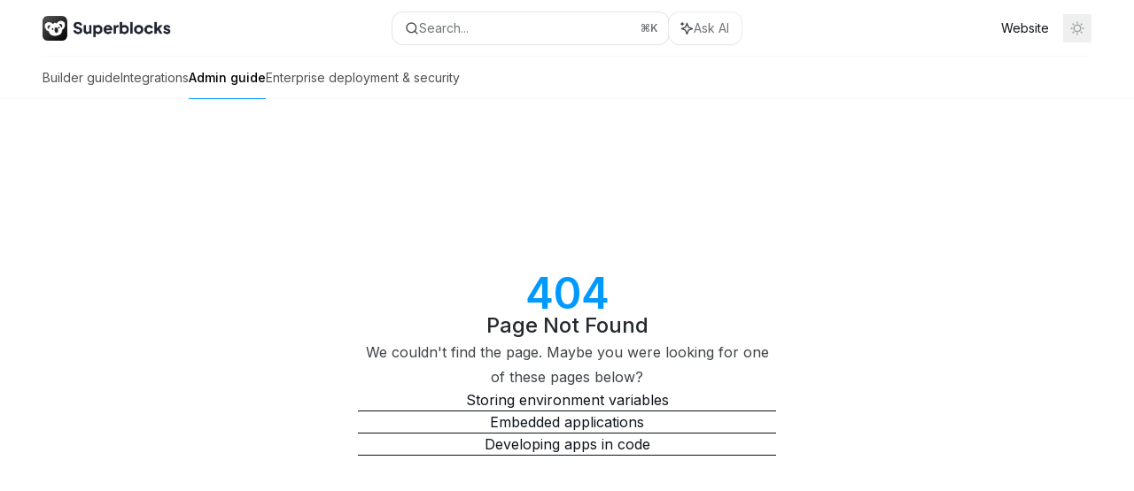

--- FILE ---
content_type: text/html; charset=utf-8
request_url: https://docs.superblocks.com/applications/state-variables
body_size: 62948
content:
<!DOCTYPE html><html lang="en" class="__variable_47c970 __variable_3bbdad dark" data-banner-state="visible" data-page-mode="none"><head><meta charSet="utf-8"/><meta name="viewport" content="width=device-width, initial-scale=1, maximum-scale=1, viewport-fit=cover"/><link rel="preload" href="/mintlify-assets/_next/static/media/bb3ef058b751a6ad-s.p.woff2" as="font" crossorigin="" type="font/woff2"/><link rel="preload" href="/mintlify-assets/_next/static/media/c4b700dcb2187787-s.p.woff2" as="font" crossorigin="" type="font/woff2"/><link rel="preload" href="/mintlify-assets/_next/static/media/e4af272ccee01ff0-s.p.woff2" as="font" crossorigin="" type="font/woff2"/><link rel="preload" as="image" href="https://mintcdn.com/superblocks/ohww6-Z99ndA0n1k/logo/sb_logo_light.png?fit=max&amp;auto=format&amp;n=ohww6-Z99ndA0n1k&amp;q=85&amp;s=156967bb5e753292ee4e82a1b546f594"/><link rel="preload" as="image" href="https://mintcdn.com/superblocks/ohww6-Z99ndA0n1k/logo/sb_logo_dark.png?fit=max&amp;auto=format&amp;n=ohww6-Z99ndA0n1k&amp;q=85&amp;s=b0ebe9dd23e0506309c04aa8f6e62c8a"/><link rel="stylesheet" href="/mintlify-assets/_next/static/css/036faf4489cc5775.css?dpl=dpl_2Yj3ywCij2y3tu6As7JT6UQzCDNe" data-precedence="next"/><link rel="stylesheet" href="/mintlify-assets/_next/static/css/9e8832c8599d2dba.css?dpl=dpl_2Yj3ywCij2y3tu6As7JT6UQzCDNe" data-precedence="next"/><link rel="stylesheet" href="/mintlify-assets/_next/static/css/5b8c8e3125ac4cdb.css?dpl=dpl_2Yj3ywCij2y3tu6As7JT6UQzCDNe" data-precedence="next"/><link rel="preload" as="script" fetchPriority="low" href="/mintlify-assets/_next/static/chunks/webpack-cfe186e98f8300fe.js?dpl=dpl_2Yj3ywCij2y3tu6As7JT6UQzCDNe"/><script src="/mintlify-assets/_next/static/chunks/87c73c54-dd8d81ac9604067c.js?dpl=dpl_2Yj3ywCij2y3tu6As7JT6UQzCDNe" async=""></script><script src="/mintlify-assets/_next/static/chunks/90018-453d33a905501dd9.js?dpl=dpl_2Yj3ywCij2y3tu6As7JT6UQzCDNe" async=""></script><script src="/mintlify-assets/_next/static/chunks/main-app-76ddd9525ef90e67.js?dpl=dpl_2Yj3ywCij2y3tu6As7JT6UQzCDNe" async=""></script><script src="/mintlify-assets/_next/static/chunks/891cff7f-dcf0b8e94fd9e2cd.js?dpl=dpl_2Yj3ywCij2y3tu6As7JT6UQzCDNe" async=""></script><script src="/mintlify-assets/_next/static/chunks/82431-a3e0a126611457bf.js?dpl=dpl_2Yj3ywCij2y3tu6As7JT6UQzCDNe" async=""></script><script src="/mintlify-assets/_next/static/chunks/43881-67920a24b626c850.js?dpl=dpl_2Yj3ywCij2y3tu6As7JT6UQzCDNe" async=""></script><script src="/mintlify-assets/_next/static/chunks/98816-4875194b6205382d.js?dpl=dpl_2Yj3ywCij2y3tu6As7JT6UQzCDNe" async=""></script><script src="/mintlify-assets/_next/static/chunks/65328-3d54cd12f81740fc.js?dpl=dpl_2Yj3ywCij2y3tu6As7JT6UQzCDNe" async=""></script><script src="/mintlify-assets/_next/static/chunks/19664-8ce43df6b74bea12.js?dpl=dpl_2Yj3ywCij2y3tu6As7JT6UQzCDNe" async=""></script><script src="/mintlify-assets/_next/static/chunks/25930-c6aa5a6bb7e3b730.js?dpl=dpl_2Yj3ywCij2y3tu6As7JT6UQzCDNe" async=""></script><script src="/mintlify-assets/_next/static/chunks/30479-b07fa1b16940be02.js?dpl=dpl_2Yj3ywCij2y3tu6As7JT6UQzCDNe" async=""></script><script src="/mintlify-assets/_next/static/chunks/app/error-c060937b45dcf8a0.js?dpl=dpl_2Yj3ywCij2y3tu6As7JT6UQzCDNe" async=""></script><script src="/mintlify-assets/_next/static/chunks/cfdfcc00-442051842d4b5e4f.js?dpl=dpl_2Yj3ywCij2y3tu6As7JT6UQzCDNe" async=""></script><script src="/mintlify-assets/_next/static/chunks/d30757c7-2d2105da33b688d0.js?dpl=dpl_2Yj3ywCij2y3tu6As7JT6UQzCDNe" async=""></script><script src="/mintlify-assets/_next/static/chunks/21246-a76922653256bc59.js?dpl=dpl_2Yj3ywCij2y3tu6As7JT6UQzCDNe" async=""></script><script src="/mintlify-assets/_next/static/chunks/91769-84a60608f35c4c3d.js?dpl=dpl_2Yj3ywCij2y3tu6As7JT6UQzCDNe" async=""></script><script src="/mintlify-assets/_next/static/chunks/70523-43da3b59f75962b1.js?dpl=dpl_2Yj3ywCij2y3tu6As7JT6UQzCDNe" async=""></script><script src="/mintlify-assets/_next/static/chunks/74610-281c4fe11ead87d4.js?dpl=dpl_2Yj3ywCij2y3tu6As7JT6UQzCDNe" async=""></script><script src="/mintlify-assets/_next/static/chunks/73205-a2c167623badc97e.js?dpl=dpl_2Yj3ywCij2y3tu6As7JT6UQzCDNe" async=""></script><script src="/mintlify-assets/_next/static/chunks/14224-61084d7c3c0527b1.js?dpl=dpl_2Yj3ywCij2y3tu6As7JT6UQzCDNe" async=""></script><script src="/mintlify-assets/_next/static/chunks/83667-96d468d2a9e97e66.js?dpl=dpl_2Yj3ywCij2y3tu6As7JT6UQzCDNe" async=""></script><script src="/mintlify-assets/_next/static/chunks/86707-06abdcbf49f615b9.js?dpl=dpl_2Yj3ywCij2y3tu6As7JT6UQzCDNe" async=""></script><script src="/mintlify-assets/_next/static/chunks/59823-6706688e96d67c66.js?dpl=dpl_2Yj3ywCij2y3tu6As7JT6UQzCDNe" async=""></script><script src="/mintlify-assets/_next/static/chunks/app/%255Fsites/%5Bsubdomain%5D/(multitenant)/layout-12f4782e0ecfb2fe.js?dpl=dpl_2Yj3ywCij2y3tu6As7JT6UQzCDNe" async=""></script><script src="/mintlify-assets/_next/static/chunks/app/%255Fsites/%5Bsubdomain%5D/not-found-925637f4ed534041.js?dpl=dpl_2Yj3ywCij2y3tu6As7JT6UQzCDNe" async=""></script><script src="/mintlify-assets/_next/static/chunks/app/%255Fsites/%5Bsubdomain%5D/error-5170d41fa0805672.js?dpl=dpl_2Yj3ywCij2y3tu6As7JT6UQzCDNe" async=""></script><script src="/mintlify-assets/_next/static/chunks/25263-e8148a9469ac0518.js?dpl=dpl_2Yj3ywCij2y3tu6As7JT6UQzCDNe" async=""></script><script src="/mintlify-assets/_next/static/chunks/64829-3fe744dcf3607a79.js?dpl=dpl_2Yj3ywCij2y3tu6As7JT6UQzCDNe" async=""></script><script src="/mintlify-assets/_next/static/chunks/app/%255Fsites/%5Bsubdomain%5D/(multitenant)/%40topbar/%5B%5B...slug%5D%5D/page-b9cd1f66b57fc733.js?dpl=dpl_2Yj3ywCij2y3tu6As7JT6UQzCDNe" async=""></script><script src="/mintlify-assets/_next/static/chunks/21822-97bc78591e6a27ed.js?dpl=dpl_2Yj3ywCij2y3tu6As7JT6UQzCDNe" async=""></script><script src="/mintlify-assets/_next/static/chunks/app/%255Fsites/%5Bsubdomain%5D/(multitenant)/%5B%5B...slug%5D%5D/page-717290e0ac1f08d7.js?dpl=dpl_2Yj3ywCij2y3tu6As7JT6UQzCDNe" async=""></script><meta name="next-size-adjust" content=""/><title>Page Not Found</title><meta name="application-name" content="Superblocks Docs"/><meta name="generator" content="Mintlify"/><meta name="robots" content="noindex, nofollow"/><meta name="msapplication-config" content="/mintlify-assets/_mintlify/favicons/superblocks/-rmM-HaQu8p-i744/_generated/favicon/browserconfig.xml"/><meta name="apple-mobile-web-app-title" content="Superblocks Docs"/><meta name="msapplication-TileColor" content="#0099FF"/><meta name="mode" content="custom"/><link rel="alternate" type="application/xml" href="/sitemap.xml"/><link rel="apple-touch-icon" href="/mintlify-assets/_mintlify/favicons/superblocks/-rmM-HaQu8p-i744/_generated/favicon/apple-touch-icon.png" type="image/png" sizes="180x180"/><link rel="icon" href="/mintlify-assets/_mintlify/favicons/superblocks/-rmM-HaQu8p-i744/_generated/favicon/favicon-16x16.png" type="image/png" sizes="16x16" media="(prefers-color-scheme: light)"/><link rel="icon" href="/mintlify-assets/_mintlify/favicons/superblocks/-rmM-HaQu8p-i744/_generated/favicon/favicon-32x32.png" type="image/png" sizes="32x32" media="(prefers-color-scheme: light)"/><link rel="shortcut icon" href="/mintlify-assets/_mintlify/favicons/superblocks/-rmM-HaQu8p-i744/_generated/favicon/favicon.ico" type="image/x-icon" media="(prefers-color-scheme: light)"/><link rel="icon" href="/mintlify-assets/_mintlify/favicons/superblocks/-rmM-HaQu8p-i744/_generated/favicon-dark/favicon-16x16.png" type="image/png" sizes="16x16" media="(prefers-color-scheme: dark)"/><link rel="icon" href="/mintlify-assets/_mintlify/favicons/superblocks/-rmM-HaQu8p-i744/_generated/favicon-dark/favicon-32x32.png" type="image/png" sizes="32x32" media="(prefers-color-scheme: dark)"/><link rel="shortcut icon" href="/mintlify-assets/_mintlify/favicons/superblocks/-rmM-HaQu8p-i744/_generated/favicon-dark/favicon.ico" type="image/x-icon" media="(prefers-color-scheme: dark)"/><link rel="preconnect" href="https://fonts.googleapis.com"/><link rel="preconnect" href="https://fonts.gstatic.com" crossorigin="anonymous"/><link rel="preconnect" href="https://fonts.googleapis.com"/><link rel="preconnect" href="https://fonts.gstatic.com" crossorigin="anonymous"/><script type="text/javascript">(function(a,b){try{let c=document.getElementById("banner")?.innerText;if(c){for(let d=0;d<localStorage.length;d++){let e=localStorage.key(d);if(e?.endsWith(a)&&localStorage.getItem(e)===c)return void document.documentElement.setAttribute(b,"hidden")}document.documentElement.setAttribute(b,"visible");return}for(let c=0;c<localStorage.length;c++){let d=localStorage.key(c);if(d?.endsWith(a)&&localStorage.getItem(d))return void document.documentElement.setAttribute(b,"hidden")}document.documentElement.setAttribute(b,"visible")}catch(a){document.documentElement.setAttribute(b,"hidden")}})(
  "bannerDismissed",
  "data-banner-state",
)</script><script src="/mintlify-assets/_next/static/chunks/polyfills-42372ed130431b0a.js?dpl=dpl_2Yj3ywCij2y3tu6As7JT6UQzCDNe" noModule=""></script></head><body><div hidden=""><!--$--><!--/$--></div><script>((a,b,c,d,e,f,g,h)=>{let i=document.documentElement,j=["light","dark"];function k(b){var c;(Array.isArray(a)?a:[a]).forEach(a=>{let c="class"===a,d=c&&f?e.map(a=>f[a]||a):e;c?(i.classList.remove(...d),i.classList.add(f&&f[b]?f[b]:b)):i.setAttribute(a,b)}),c=b,h&&j.includes(c)&&(i.style.colorScheme=c)}if(d)k(d);else try{let a=localStorage.getItem(b)||c,d=g&&"system"===a?window.matchMedia("(prefers-color-scheme: dark)").matches?"dark":"light":a;k(d)}catch(a){}})("class","isDarkMode","light",null,["dark","light","true","false","system"],{"true":"dark","false":"light","dark":"dark","light":"light"},true,true)</script><script>(self.__next_s=self.__next_s||[]).push([0,{"children":"(function j(a,b,c,d,e){try{let f,g,h=[];try{h=window.location.pathname.split(\"/\").filter(a=>\"\"!==a&&\"global\"!==a).slice(0,2)}catch{h=[]}let i=h.find(a=>c.includes(a)),j=[];for(let c of(i?j.push(i):j.push(b),j.push(\"global\"),j)){if(!c)continue;let b=a[c];if(b?.content){f=b.content,g=c;break}}if(!f)return void document.documentElement.setAttribute(d,\"hidden\");let k=!0,l=0;for(;l<localStorage.length;){let a=localStorage.key(l);if(l++,!a?.endsWith(e))continue;let b=localStorage.getItem(a);if(b&&b===f){k=!1;break}g&&(a.startsWith(`lang:${g}_`)||!a.startsWith(\"lang:\"))&&(localStorage.removeItem(a),l--)}document.documentElement.setAttribute(d,k?\"visible\":\"hidden\")}catch(a){console.error(a),document.documentElement.setAttribute(d,\"hidden\")}})(\n  {},\n  \"en\",\n  [],\n  \"data-banner-state\",\n  \"bannerDismissed\",\n)","id":"_mintlify-banner-script"}])</script><link href="https://fonts.googleapis.com/css2?family=Inter:ital,wght@0,400;0,500;0,600;0,700;0,800;1,400;1,500;1,600;1,700;1,800&amp;display=swap" rel="stylesheet"/><link href="https://fonts.googleapis.com/css2?family=Inter:ital,wght@0,400;0,500;0,600;0,700;0,800;1,400;1,500;1,600;1,700;1,800&amp;display=swap" rel="stylesheet"/><style>:root {
  --font-family-headings-custom: "Inter", -apple-system, BlinkMacSystemFont, "Segoe UI", system-ui, sans-serif;
  
  --font-family-body-custom: "Inter", -apple-system, BlinkMacSystemFont, "Segoe UI", system-ui, sans-serif;
  
}</style><style>:root {
    --primary: 0 153 255;
    --primary-light: 0 153 255;
    --primary-dark: 21 128 61;
    --tooltip-foreground: 255 255 255;
    --background-light: 255 255 255;
    --background-dark: 9 12 16;
    --gray-50: 242 247 250;
    --gray-100: 238 242 245;
    --gray-200: 222 227 230;
    --gray-300: 206 210 213;
    --gray-400: 158 163 166;
    --gray-500: 111 116 119;
    --gray-600: 79 84 87;
    --gray-700: 62 67 70;
    --gray-800: 37 42 45;
    --gray-900: 22 27 30;
    --gray-950: 10 14 17;
  }</style><div class="relative antialiased text-gray-500 dark:text-gray-400"><script>(self.__next_s=self.__next_s||[]).push([0,{"suppressHydrationWarning":true,"children":"(function(a,b,c,d){var e;let f,g=\"mint\"===d||\"linden\"===d?\"sidebar\":\"sidebar-content\",h=(e=d,f=\"navbar-transition\",\"maple\"===e&&(f+=\"-maple\"),\"willow\"===e&&(f+=\"-willow\"),f);function i(){document.documentElement.classList.add(\"lg:[--scroll-mt:9.5rem]\")}function j(a){document.getElementById(g)?.style.setProperty(\"top\",`${a}rem`)}function k(a){document.getElementById(g)?.style.setProperty(\"height\",`calc(100vh - ${a}rem)`)}function l(a,b){!a&&b||a&&!b?(i(),document.documentElement.classList.remove(\"lg:[--scroll-mt:12rem]\")):a&&b&&(document.documentElement.classList.add(\"lg:[--scroll-mt:12rem]\"),document.documentElement.classList.remove(\"lg:[--scroll-mt:9.5rem]\"))}let m=document.documentElement.getAttribute(\"data-banner-state\"),n=null!=m?\"visible\"===m:b;switch(d){case\"mint\":j(c),l(a,n);break;case\"palm\":case\"aspen\":j(c),k(c),l(a,n);break;case\"linden\":j(c),n&&i();break;case\"almond\":document.documentElement.style.setProperty(\"--scroll-mt\",\"2.5rem\"),j(c),k(c)}let o=function(){let a=document.createElement(\"style\");return a.appendChild(document.createTextNode(\"*,*::before,*::after{-webkit-transition:none!important;-moz-transition:none!important;-o-transition:none!important;-ms-transition:none!important;transition:none!important}\")),document.head.appendChild(a),function(){window.getComputedStyle(document.body),setTimeout(()=>{document.head.removeChild(a)},1)}}();(\"requestAnimationFrame\"in globalThis?requestAnimationFrame:setTimeout)(()=>{let a;a=!1,a=window.scrollY>50,document.getElementById(h)?.setAttribute(\"data-is-opaque\",`${!!a}`),o()})})(\n  true,\n  false,\n  (function m(a,b,c){let d=document.documentElement.getAttribute(\"data-banner-state\"),e=2.5*!!(null!=d?\"visible\"===d:b),f=3*!!a,g=4,h=e+g+f;switch(c){case\"mint\":case\"palm\":break;case\"aspen\":f=2.5*!!a,g=3.5,h=e+f+g;break;case\"linden\":g=4,h=e+g;break;case\"almond\":g=3.5,h=e+g}return h})(true, false, \"mint\"),\n  \"mint\",\n)","id":"_mintlify-scroll-top-script"}])</script><a href="#content-area" class="sr-only focus:not-sr-only focus:fixed focus:top-2 focus:left-2 focus:z-50 focus:p-2 focus:text-sm focus:bg-background-light dark:focus:bg-background-dark focus:rounded-md focus:outline-primary dark:focus:outline-primary-light">Skip to main content</a><div class="max-lg:contents lg:flex lg:w-full"><div class="max-lg:contents lg:flex-1 lg:min-w-0 lg:overflow-x-clip"><div id="navbar" class="z-30 fixed lg:sticky top-0 w-full peer is-custom peer is-not-center peer is-not-wide peer is-not-frame"><div id="navbar-transition" class="absolute w-full h-full backdrop-blur flex-none transition-colors duration-500 border-b border-gray-500/5 dark:border-gray-300/[0.06] data-[is-opaque=true]:bg-background-light data-[is-opaque=true]:supports-backdrop-blur:bg-background-light/95 data-[is-opaque=true]:dark:bg-background-dark/75 data-[is-opaque=false]:supports-backdrop-blur:bg-background-light/60 data-[is-opaque=false]:dark:bg-transparent" data-is-opaque="false"></div><div class="max-w-8xl mx-auto relative"><div><div class="relative"><div class="flex items-center lg:px-12 h-16 min-w-0 mx-4 lg:mx-0"><div class="h-full relative flex-1 flex items-center gap-x-4 min-w-0 border-b border-gray-500/5 dark:border-gray-300/[0.06]"><div class="flex-1 flex items-center gap-x-4"><a class="" href="/"><span class="sr-only">Superblocks Docs<!-- --> home page</span><img class="nav-logo w-auto h-7 relative object-contain block dark:hidden" src="https://mintcdn.com/superblocks/ohww6-Z99ndA0n1k/logo/sb_logo_light.png?fit=max&amp;auto=format&amp;n=ohww6-Z99ndA0n1k&amp;q=85&amp;s=156967bb5e753292ee4e82a1b546f594" alt="light logo"/><img class="nav-logo w-auto h-7 relative object-contain hidden dark:block" src="https://mintcdn.com/superblocks/ohww6-Z99ndA0n1k/logo/sb_logo_dark.png?fit=max&amp;auto=format&amp;n=ohww6-Z99ndA0n1k&amp;q=85&amp;s=b0ebe9dd23e0506309c04aa8f6e62c8a" alt="dark logo"/></a><div class="hidden lg:flex items-center gap-x-2"></div></div><div class="relative hidden lg:flex items-center flex-1 z-20 gap-2.5"><button type="button" class="flex pointer-events-auto rounded-xl w-full items-center text-sm leading-6 h-9 pl-3.5 pr-3 text-gray-500 dark:text-white/50 bg-background-light dark:bg-background-dark dark:brightness-[1.1] dark:ring-1 dark:hover:brightness-[1.25] ring-1 ring-gray-400/30 hover:ring-gray-600/30 dark:ring-gray-600/30 dark:hover:ring-gray-500/30 justify-between truncate gap-2 min-w-[43px]" id="search-bar-entry" aria-label="Open search"><div class="flex items-center gap-2 min-w-[42px]"><svg xmlns="http://www.w3.org/2000/svg" width="16" height="16" viewBox="0 0 24 24" fill="none" stroke="currentColor" stroke-width="2" stroke-linecap="round" stroke-linejoin="round" class="lucide lucide-search min-w-4 flex-none text-gray-700 hover:text-gray-800 dark:text-gray-400 hover:dark:text-gray-200"><circle cx="11" cy="11" r="8"></circle><path d="m21 21-4.3-4.3"></path></svg><div class="truncate min-w-0">Search...</div></div><span class="flex-none text-xs font-semibold">⌘<!-- -->K</span></button><button type="button" class="flex-none hidden lg:flex items-center justify-center gap-1.5 pl-3 pr-3.5 h-9 rounded-xl shadow-sm bg-background-light dark:bg-background-dark dark:brightness-[1.1] dark:ring-1 dark:hover:brightness-[1.25] ring-1 ring-gray-400/20 hover:ring-gray-600/25 dark:ring-gray-600/30 dark:hover:ring-gray-500/30" id="assistant-entry" aria-label="Toggle assistant panel" data-state="closed"><svg xmlns="http://www.w3.org/2000/svg" width="18" height="18" viewBox="0 0 18 18" class="size-4 shrink-0 text-gray-700 hover:text-gray-800 dark:text-gray-400 hover:dark:text-gray-200"><g fill="currentColor"><path d="M5.658,2.99l-1.263-.421-.421-1.263c-.137-.408-.812-.408-.949,0l-.421,1.263-1.263,.421c-.204,.068-.342,.259-.342,.474s.138,.406,.342,.474l1.263,.421,.421,1.263c.068,.204,.26,.342,.475,.342s.406-.138,.475-.342l.421-1.263,1.263-.421c.204-.068,.342-.259,.342-.474s-.138-.406-.342-.474Z" fill="currentColor" data-stroke="none" stroke="none"></path><polygon points="9.5 2.75 11.412 7.587 16.25 9.5 11.412 11.413 9.5 16.25 7.587 11.413 2.75 9.5 7.587 7.587 9.5 2.75" fill="none" stroke="currentColor" stroke-linecap="round" stroke-linejoin="round" stroke-width="1.5"></polygon></g></svg><span class="text-sm text-gray-500 dark:text-white/50 whitespace-nowrap">Ask AI</span></button></div><div class="flex-1 relative hidden lg:flex items-center ml-auto justify-end space-x-4"><nav class="text-sm"><ul class="flex space-x-6 items-center"><li class="navbar-link"><a href="https://superblocks.com" class="flex items-center gap-1.5 whitespace-nowrap font-medium text-gray-600 hover:text-gray-900 dark:text-gray-400 dark:hover:text-gray-300" target="_blank">Website</a></li></ul></nav><div class="flex items-center"><button class="group p-2 flex items-center justify-center" aria-label="Toggle dark mode"><svg width="16" height="16" viewBox="0 0 16 16" fill="none" stroke="currentColor" xmlns="http://www.w3.org/2000/svg" class="h-4 w-4 block text-gray-400 dark:hidden group-hover:text-gray-600"><g clip-path="url(#clip0_2880_7340)"><path d="M8 1.11133V2.00022" stroke-width="1.5" stroke-linecap="round" stroke-linejoin="round"></path><path d="M12.8711 3.12891L12.2427 3.75735" stroke-width="1.5" stroke-linecap="round" stroke-linejoin="round"></path><path d="M14.8889 8H14" stroke-width="1.5" stroke-linecap="round" stroke-linejoin="round"></path><path d="M12.8711 12.8711L12.2427 12.2427" stroke-width="1.5" stroke-linecap="round" stroke-linejoin="round"></path><path d="M8 14.8889V14" stroke-width="1.5" stroke-linecap="round" stroke-linejoin="round"></path><path d="M3.12891 12.8711L3.75735 12.2427" stroke-width="1.5" stroke-linecap="round" stroke-linejoin="round"></path><path d="M1.11133 8H2.00022" stroke-width="1.5" stroke-linecap="round" stroke-linejoin="round"></path><path d="M3.12891 3.12891L3.75735 3.75735" stroke-width="1.5" stroke-linecap="round" stroke-linejoin="round"></path><path d="M8.00043 11.7782C10.0868 11.7782 11.7782 10.0868 11.7782 8.00043C11.7782 5.91402 10.0868 4.22266 8.00043 4.22266C5.91402 4.22266 4.22266 5.91402 4.22266 8.00043C4.22266 10.0868 5.91402 11.7782 8.00043 11.7782Z" stroke-width="1.5" stroke-linecap="round" stroke-linejoin="round"></path></g><defs><clipPath id="clip0_2880_7340"><rect width="16" height="16" fill="white"></rect></clipPath></defs></svg><svg xmlns="http://www.w3.org/2000/svg" width="24" height="24" viewBox="0 0 24 24" fill="none" stroke="currentColor" stroke-width="2" stroke-linecap="round" stroke-linejoin="round" class="lucide lucide-moon h-4 w-4 hidden dark:block text-gray-500 dark:group-hover:text-gray-300"><path d="M12 3a6 6 0 0 0 9 9 9 9 0 1 1-9-9Z"></path></svg></button></div></div><div class="flex lg:hidden items-center gap-3"><button type="button" class="text-gray-500 w-8 h-8 flex items-center justify-center hover:text-gray-600 dark:text-gray-400 dark:hover:text-gray-300" id="search-bar-entry-mobile" aria-label="Open search"><span class="sr-only">Search...</span><svg class="h-4 w-4 bg-gray-500 dark:bg-gray-400 hover:bg-gray-600 dark:hover:bg-gray-300" style="-webkit-mask-image:url(https://d3gk2c5xim1je2.cloudfront.net/v7.1.0/solid/magnifying-glass.svg);-webkit-mask-repeat:no-repeat;-webkit-mask-position:center;mask-image:url(https://d3gk2c5xim1je2.cloudfront.net/v7.1.0/solid/magnifying-glass.svg);mask-repeat:no-repeat;mask-position:center"></svg></button><button id="assistant-entry-mobile"><svg xmlns="http://www.w3.org/2000/svg" width="18" height="18" viewBox="0 0 18 18" class="size-4.5 text-gray-500 dark:text-gray-400 hover:text-gray-600 dark:hover:text-gray-300"><g fill="currentColor"><path d="M5.658,2.99l-1.263-.421-.421-1.263c-.137-.408-.812-.408-.949,0l-.421,1.263-1.263,.421c-.204,.068-.342,.259-.342,.474s.138,.406,.342,.474l1.263,.421,.421,1.263c.068,.204,.26,.342,.475,.342s.406-.138,.475-.342l.421-1.263,1.263-.421c.204-.068,.342-.259,.342-.474s-.138-.406-.342-.474Z" fill="currentColor" data-stroke="none" stroke="none"></path><polygon points="9.5 2.75 11.412 7.587 16.25 9.5 11.412 11.413 9.5 16.25 7.587 11.413 2.75 9.5 7.587 7.587 9.5 2.75" fill="none" stroke="currentColor" stroke-linecap="round" stroke-linejoin="round" stroke-width="1.5"></polygon></g></svg></button><button aria-label="More actions" class="h-7 w-5 flex items-center justify-end"><svg class="h-4 w-4 bg-gray-500 dark:bg-gray-400 hover:bg-gray-600 dark:hover:bg-gray-300" style="-webkit-mask-image:url(https://d3gk2c5xim1je2.cloudfront.net/v7.1.0/solid/ellipsis-vertical.svg);-webkit-mask-repeat:no-repeat;-webkit-mask-position:center;mask-image:url(https://d3gk2c5xim1je2.cloudfront.net/v7.1.0/solid/ellipsis-vertical.svg);mask-repeat:no-repeat;mask-position:center"></svg></button></div></div></div><button type="button" class="flex items-center h-14 py-4 px-5 lg:hidden focus:outline-0 w-full text-left"><div class="text-gray-500 hover:text-gray-600 dark:text-gray-400 dark:hover:text-gray-300"><span class="sr-only">Navigation</span><svg class="h-4" fill="currentColor" xmlns="http://www.w3.org/2000/svg" viewBox="0 0 448 512"><path d="M0 96C0 78.3 14.3 64 32 64H416c17.7 0 32 14.3 32 32s-14.3 32-32 32H32C14.3 128 0 113.7 0 96zM0 256c0-17.7 14.3-32 32-32H416c17.7 0 32 14.3 32 32s-14.3 32-32 32H32c-17.7 0-32-14.3-32-32zM448 416c0 17.7-14.3 32-32 32H32c-17.7 0-32-14.3-32-32s14.3-32 32-32H416c17.7 0 32 14.3 32 32z"></path></svg></div><div class="ml-4 flex text-sm leading-6 whitespace-nowrap min-w-0 space-x-3 overflow-hidden"><div class="font-semibold text-gray-900 truncate dark:text-gray-200 min-w-0 flex-1">Page Not Found</div></div></button></div><div class="hidden lg:flex px-12 h-12"><div class="nav-tabs h-full flex text-sm gap-x-6"><a class="link nav-tabs-item group relative h-full gap-2 flex items-center font-medium text-gray-600 dark:text-gray-400 hover:text-gray-800 dark:hover:text-gray-300" href="/getting-started/what-is-superblocks">Builder guide<div class="absolute bottom-0 h-[1.5px] w-full left-0 group-hover:bg-gray-200 dark:group-hover:bg-gray-700"></div></a><a class="link nav-tabs-item group relative h-full gap-2 flex items-center font-medium text-gray-600 dark:text-gray-400 hover:text-gray-800 dark:hover:text-gray-300" href="/integrations">Integrations<div class="absolute bottom-0 h-[1.5px] w-full left-0 group-hover:bg-gray-200 dark:group-hover:bg-gray-700"></div></a><a class="link nav-tabs-item group relative h-full gap-2 flex items-center font-medium hover:text-gray-800 dark:hover:text-gray-300 text-gray-800 dark:text-gray-200 [text-shadow:-0.2px_0_0_currentColor,0.2px_0_0_currentColor]" href="/admin/org-administration/overview">Admin guide<div class="absolute bottom-0 h-[1.5px] w-full left-0 bg-primary dark:bg-primary-light"></div></a><a class="link nav-tabs-item group relative h-full gap-2 flex items-center font-medium text-gray-600 dark:text-gray-400 hover:text-gray-800 dark:hover:text-gray-300" href="/enterprise/deployment-overview">Enterprise deployment &amp; security<div class="absolute bottom-0 h-[1.5px] w-full left-0 group-hover:bg-gray-200 dark:group-hover:bg-gray-700"></div></a></div></div></div></div><span hidden="" style="position:fixed;top:1px;left:1px;width:1px;height:0;padding:0;margin:-1px;overflow:hidden;clip:rect(0, 0, 0, 0);white-space:nowrap;border-width:0;display:none"></span></div><div class="peer-[.is-not-center]:max-w-8xl peer-[.is-center]:max-w-3xl peer-[.is-not-custom]:px-4 peer-[.is-not-custom]:mx-auto peer-[.is-not-custom]:lg:px-8 peer-[.is-wide]:[&amp;&gt;div:last-child]:max-w-6xl peer-[.is-custom]:contents peer-[.is-custom]:[&amp;&gt;div:first-child]:!hidden peer-[.is-custom]:[&amp;&gt;div:first-child]:sm:!hidden peer-[.is-custom]:[&amp;&gt;div:first-child]:md:!hidden peer-[.is-custom]:[&amp;&gt;div:first-child]:lg:!hidden peer-[.is-custom]:[&amp;&gt;div:first-child]:xl:!hidden peer-[.is-center]:[&amp;&gt;div:first-child]:!hidden peer-[.is-center]:[&amp;&gt;div:first-child]:sm:!hidden peer-[.is-center]:[&amp;&gt;div:first-child]:md:!hidden peer-[.is-center]:[&amp;&gt;div:first-child]:lg:!hidden peer-[.is-center]:[&amp;&gt;div:first-child]:xl:!hidden"><div class="z-20 hidden lg:block fixed bottom-0 right-auto w-[18rem]" id="sidebar" style="top:7rem"><div class="absolute inset-0 z-10 stable-scrollbar-gutter overflow-auto pr-8 pb-10" id="sidebar-content"><div class="relative lg:text-sm lg:leading-6"><div class="sticky top-0 h-8 z-10 bg-gradient-to-b from-background-light dark:from-background-dark"></div><div id="navigation-items"><div class=""><div class="sidebar-group-header flex items-center gap-2.5 pl-4 mb-3.5 lg:mb-2.5 font-semibold text-gray-900 dark:text-gray-200"><svg class="sidebar-group-icon h-3.5 w-3.5 bg-current" style="-webkit-mask-image:url(https://d3gk2c5xim1je2.cloudfront.net/v7.1.0/regular/users.svg);-webkit-mask-repeat:no-repeat;-webkit-mask-position:center;mask-image:url(https://d3gk2c5xim1je2.cloudfront.net/v7.1.0/regular/users.svg);mask-repeat:no-repeat;mask-position:center"></svg><h5 id="sidebar-title">Org administration</h5></div><ul id="sidebar-group" class="sidebar-group space-y-px"><li id="/admin/org-administration/overview" class="relative scroll-m-4 first:scroll-m-20" data-title="Overview"><a class="group flex items-center pr-3 py-1.5 cursor-pointer gap-x-3 text-left break-words hyphens-auto rounded-xl w-full outline-offset-[-1px] hover:bg-gray-600/5 dark:hover:bg-gray-200/5 text-gray-700 hover:text-gray-900 dark:text-gray-400 dark:hover:text-gray-300" style="padding-left:1rem" href="/admin/org-administration/overview"><div class="flex-1 flex items-center space-x-2.5"><div class="">Overview</div></div></a></li><li data-title="Members" data-group-tag="" class="space-y-px"><button class="group flex items-center pr-3 py-1.5 cursor-pointer gap-x-3 text-left break-words hyphens-auto rounded-xl w-full outline-offset-[-1px] hover:bg-gray-600/5 dark:hover:bg-gray-200/5 text-gray-700 hover:text-gray-900 dark:text-gray-400 dark:hover:text-gray-300" style="padding-left:1rem" aria-label="Toggle Members section" aria-expanded="false"><div class="">Members</div><svg width="8" height="24" viewBox="0 -9 3 24" class="transition-transform text-gray-400 overflow-visible group-hover:text-gray-600 dark:text-gray-600 dark:group-hover:text-gray-400 w-2 h-5 -mr-0.5"><path d="M0 0L3 3L0 6" fill="none" stroke="currentColor" stroke-width="1.5" stroke-linecap="round"></path></svg></button></li><li data-title="Groups" data-group-tag="" class="space-y-px"><button class="group flex items-center pr-3 py-1.5 cursor-pointer gap-x-3 text-left break-words hyphens-auto rounded-xl w-full outline-offset-[-1px] hover:bg-gray-600/5 dark:hover:bg-gray-200/5 text-gray-700 hover:text-gray-900 dark:text-gray-400 dark:hover:text-gray-300" style="padding-left:1rem" aria-label="Toggle Groups section" aria-expanded="false"><div class="">Groups</div><svg width="8" height="24" viewBox="0 -9 3 24" class="transition-transform text-gray-400 overflow-visible group-hover:text-gray-600 dark:text-gray-600 dark:group-hover:text-gray-400 w-2 h-5 -mr-0.5"><path d="M0 0L3 3L0 6" fill="none" stroke="currentColor" stroke-width="1.5" stroke-linecap="round"></path></svg></button></li><li id="/admin/org-administration/rbac" class="relative scroll-m-4 first:scroll-m-20" data-title="Superblocks RBAC"><a class="group flex items-center pr-3 py-1.5 cursor-pointer gap-x-3 text-left rounded-xl w-full outline-offset-[-1px] hover:bg-gray-600/5 dark:hover:bg-gray-200/5 text-gray-700 hover:text-gray-900 dark:text-gray-400 dark:hover:text-gray-300" style="padding-left:1rem" href="/admin/org-administration/rbac"><div class="flex-1 flex items-center space-x-2.5"><div class="">Superblocks RBAC</div></div></a></li><li data-title="Organization roles" data-group-tag="" class="space-y-px"><button class="group flex items-center pr-3 py-1.5 cursor-pointer gap-x-3 text-left rounded-xl w-full outline-offset-[-1px] hover:bg-gray-600/5 dark:hover:bg-gray-200/5 text-gray-700 hover:text-gray-900 dark:text-gray-400 dark:hover:text-gray-300" style="padding-left:1rem" aria-label="Toggle Organization roles section" aria-expanded="false"><div class="">Organization roles</div><svg width="8" height="24" viewBox="0 -9 3 24" class="transition-transform text-gray-400 overflow-visible group-hover:text-gray-600 dark:text-gray-600 dark:group-hover:text-gray-400 w-2 h-5 -mr-0.5"><path d="M0 0L3 3L0 6" fill="none" stroke="currentColor" stroke-width="1.5" stroke-linecap="round"></path></svg></button></li><li data-title="Resource roles" data-group-tag="" class="space-y-px"><button class="group flex items-center pr-3 py-1.5 cursor-pointer gap-x-3 text-left rounded-xl w-full outline-offset-[-1px] hover:bg-gray-600/5 dark:hover:bg-gray-200/5 text-gray-700 hover:text-gray-900 dark:text-gray-400 dark:hover:text-gray-300" style="padding-left:1rem" aria-label="Toggle Resource roles section" aria-expanded="false"><div class="">Resource roles</div><svg width="8" height="24" viewBox="0 -9 3 24" class="transition-transform text-gray-400 overflow-visible group-hover:text-gray-600 dark:text-gray-600 dark:group-hover:text-gray-400 w-2 h-5 -mr-0.5"><path d="M0 0L3 3L0 6" fill="none" stroke="currentColor" stroke-width="1.5" stroke-linecap="round"></path></svg></button></li><li data-title="Authentication &amp; security" data-group-tag="" class="space-y-px"><button class="group flex items-center pr-3 py-1.5 cursor-pointer gap-x-3 text-left rounded-xl w-full outline-offset-[-1px] hover:bg-gray-600/5 dark:hover:bg-gray-200/5 text-gray-700 hover:text-gray-900 dark:text-gray-400 dark:hover:text-gray-300" style="padding-left:1rem" aria-label="Toggle Authentication &amp; security section" aria-expanded="false"><div class="">Authentication &amp; security</div><svg width="8" height="24" viewBox="0 -9 3 24" class="transition-transform text-gray-400 overflow-visible group-hover:text-gray-600 dark:text-gray-600 dark:group-hover:text-gray-400 w-2 h-5 -mr-0.5"><path d="M0 0L3 3L0 6" fill="none" stroke="currentColor" stroke-width="1.5" stroke-linecap="round"></path></svg></button></li></ul></div><div class="mt-6 lg:mt-8"><div class="sidebar-group-header flex items-center gap-2.5 pl-4 mb-3.5 lg:mb-2.5 font-semibold text-gray-900 dark:text-gray-200"><svg class="sidebar-group-icon h-3.5 w-3.5 bg-current" style="-webkit-mask-image:url(https://d3gk2c5xim1je2.cloudfront.net/v7.1.0/regular/grid.svg);-webkit-mask-repeat:no-repeat;-webkit-mask-position:center;mask-image:url(https://d3gk2c5xim1je2.cloudfront.net/v7.1.0/regular/grid.svg);mask-repeat:no-repeat;mask-position:center"></svg><h5 id="sidebar-title">Platform setup</h5></div><ul id="sidebar-group" class="sidebar-group space-y-px"><li id="/admin/profiles" class="relative scroll-m-4 first:scroll-m-20" data-title="Environment profiles"><a class="group flex items-center pr-3 py-1.5 cursor-pointer gap-x-3 text-left rounded-xl w-full outline-offset-[-1px] hover:bg-gray-600/5 dark:hover:bg-gray-200/5 text-gray-700 hover:text-gray-900 dark:text-gray-400 dark:hover:text-gray-300" style="padding-left:1rem" href="/admin/profiles"><div class="flex-1 flex items-center space-x-2.5"><div class="">Environment profiles</div></div></a></li><li data-title="Secrets management" data-group-tag="" class="space-y-px"><button class="group flex items-center pr-3 py-1.5 cursor-pointer gap-x-3 text-left rounded-xl w-full outline-offset-[-1px] hover:bg-gray-600/5 dark:hover:bg-gray-200/5 text-gray-700 hover:text-gray-900 dark:text-gray-400 dark:hover:text-gray-300" style="padding-left:1rem" aria-label="Toggle Secrets management section" aria-expanded="false"><div class="">Secrets management</div><svg width="8" height="24" viewBox="0 -9 3 24" class="transition-transform text-gray-400 overflow-visible group-hover:text-gray-600 dark:text-gray-600 dark:group-hover:text-gray-400 w-2 h-5 -mr-0.5"><path d="M0 0L3 3L0 6" fill="none" stroke="currentColor" stroke-width="1.5" stroke-linecap="round"></path></svg></button></li><li data-title="Observability" data-group-tag="" class="space-y-px"><button class="group flex items-center pr-3 py-1.5 cursor-pointer gap-x-3 text-left break-words hyphens-auto rounded-xl w-full outline-offset-[-1px] hover:bg-gray-600/5 dark:hover:bg-gray-200/5 text-gray-700 hover:text-gray-900 dark:text-gray-400 dark:hover:text-gray-300" style="padding-left:1rem" aria-label="Toggle Observability section" aria-expanded="false"><div class="">Observability</div><svg width="8" height="24" viewBox="0 -9 3 24" class="transition-transform text-gray-400 overflow-visible group-hover:text-gray-600 dark:text-gray-600 dark:group-hover:text-gray-400 w-2 h-5 -mr-0.5"><path d="M0 0L3 3L0 6" fill="none" stroke="currentColor" stroke-width="1.5" stroke-linecap="round"></path></svg></button></li></ul></div></div></div></div></div><div id="content-container"><script>(self.__next_s=self.__next_s||[]).push([0,{"children":"document.documentElement.setAttribute('data-page-mode', 'custom');","id":"_mintlify-page-mode-script"}])</script><script>(self.__next_s=self.__next_s||[]).push([0,{"suppressHydrationWarning":true,"children":"(function n(a,b){if(!document.getElementById(\"footer\")?.classList.contains(\"advanced-footer\")||\"maple\"===b||\"willow\"===b||\"almond\"===b)return;let c=document.documentElement.getAttribute(\"data-page-mode\"),d=document.getElementById(\"navbar\"),e=document.getElementById(\"navigation-items\"),f=document.getElementById(\"sidebar\"),g=document.getElementById(\"footer\"),h=document.getElementById(\"table-of-contents-content\"),i=(e?.clientHeight??0)+16*a+32*(\"mint\"===b||\"linden\"===b);if(!g||\"center\"===c)return;let j=g.getBoundingClientRect().top,k=window.innerHeight-j;f&&e&&(i>j?(f.style.top=`-${k}px`,f.style.height=`${window.innerHeight}px`):(f.style.top=`${a}rem`,f.style.height=\"auto\")),h&&d&&(k>0?h.style.top=\"custom\"===c?`${d.clientHeight-k}px`:`${40+d.clientHeight-k}px`:h.style.top=\"\")})(\n  (function m(a,b,c){let d=document.documentElement.getAttribute(\"data-banner-state\"),e=2.5*!!(null!=d?\"visible\"===d:b),f=3*!!a,g=4,h=e+g+f;switch(c){case\"mint\":case\"palm\":break;case\"aspen\":f=2.5*!!a,g=3.5,h=e+f+g;break;case\"linden\":g=4,h=e+g;break;case\"almond\":g=3.5,h=e+g}return h})(true, false, \"mint\"),\n  \"mint\",\n)","id":"_mintlify-footer-and-sidebar-scroll-script"}])</script><span class="fixed inset-0 bg-background-light dark:bg-background-dark -z-10 pointer-events-none" id="almond-background-color"></span><style data-custom-css-index="0" data-custom-css-path="styles.css">/**
 * Superblocks Custom Styles for Mintlify
 * Migrated from Docusaurus custom.css
 */

/* Import Roboto Mono for code blocks */
@import url('https://fonts.googleapis.com/css2?family=Roboto+Mono:wght@400;500;600;700&display=swap');

/* CSS Variables - Superblocks Design System */
:root {
  --superblocks-accent-blue: #27bbff;
  --superblocks-accent-blue-light: rgba(39, 187, 255, 0.5);
  --superblocks-accent-blue-subtle: rgba(39, 187, 255, 0.08);
  --superblocks-dark-blue: #3861af;
  --superblocks-dark-blue-subtle: rgba(56, 97, 175, 0.12);
  --superblocks-base: #2f384c;
  --superblocks-red: #f45252;
  --superblocks-red-light: rgba(244, 82, 82, 0.12);
  --superblocks-grey-25: #f9fafb;
  --superblocks-grey-50: #f3f4f6;
  --superblocks-grey-100: #e8eaed;
  --superblocks-grey-200: #c6cad2;
  --superblocks-grey-300: #a4aab7;
  --superblocks-grey-400: #818a9c;
  --superblocks-grey-500: #6c7689;
  --superblocks-grey-700: #454d5f;
  --superblocks-grey-900: #1f2633;
  --superblocks-green: #0CC26D;
  --superblocks-green-light: rgba(12, 194, 109, 0.5);
  --superblocks-green-subtle: rgba(12, 194, 109, 0.08);
  --superblocks-orange: #FF9F35;
  --superblocks-orange-light: rgba(255, 159, 53, 0.5);
  --superblocks-orange-subtle: rgba(255, 159, 53, 0.08);

  /* New figma design colors */
  --superblocks-white-color: #FFFFFF;
  --superblocks-primary-text-color: #0E141B;
  --superblocks-dark-50: #F3F5F6;
  --superblocks-dark-100: #E8EAED;
  --superblocks-dark-300: #A4ADB7;
  --superblocks-dark-400: #818E9C;
  --superblocks-dark-500: #6C7989;
  --superblocks-dark-600: #5A6572;
  --superblocks-dark-700: #48515B;
  --superblocks-dark-800: #2B323B;
  --superblocks-dark-900: #0E141B;
  --superblocks-code-bg: #5D708605;
  --superblocks-link-hover: #0099FF;

  /* Typography - using Mintlify defaults for fonts */
  --ifm-font-size-base: 1rem;
  --ifm-line-height-base: 1.6;
  --ifm-heading-line-height: 1.1;

  /* Colors */
  --ifm-color-primary: var(--superblocks-dark-blue);
  --ifm-color-primary-dark: #191e20;
  --ifm-color-primary-darker: #00abfa;
  --ifm-color-primary-darkest: #008dce;
  --ifm-color-primary-light: #44c4ff;
  --ifm-color-primary-lighter: #53c9ff;
  --ifm-color-primary-lightest: #7fd7ff;
  --ifm-color-content: var(--superblocks-dark-900);
  --ifm-color-content-secondary: var(--superblocks-dark-700);
  --ifm-color-content-inverse: var(--superblocks-white-color);
  --ifm-background-color: var(--superblocks-white-color);
  --ifm-background-surface-color: var(--superblocks-grey-25);

  /* Code */
  --ifm-code-font-size: 14px;
  --ifm-code-padding-horizontal: 0.2rem;
  --ifm-code-padding-vertical: 0.16rem;
  --ifm-code-border-radius: 8px;
  --ifm-code-background: var(--superblocks-code-bg);
  --ifm-code-border-color: var(--superblocks-dark-100);

  /* Tables */
  --ifm-table-border-color: var(--superblocks-grey-100);
  --ifm-table-stripe-background: var(--superblocks-accent-blue-subtle);
  --ifm-table-head-background: var(--superblocks-grey-25);
  --ifm-table-head-font-weight: 500;
  --ifm-table-head-color: var(--superblocks-grey-900);

  /* Navigation */
  --ifm-navbar-height: 4.5rem;
  --ifm-navbar-padding-horizontal: 1.5rem;
  --ifm-menu-color: var(--superblocks-grey-500);
  --ifm-menu-color-active: var(--superblocks-dark-900);
  --ifm-menu-color-background-hover: var(--superblocks-grey-25);
  --ifm-menu-color-background-active: rgba(55, 97, 174, 0.12);
  --ifm-menu-link-padding-horizontal: 1rem;
  --ifm-menu-link-padding-vertical: 0.50rem;

  /* Alerts */
  --ifm-alert-background-color: var(--superblocks-grey-25);
  --ifm-alert-border-color: var(--superblocks-grey-100);
  --ifm-alert-foreground-color: var(--superblocks-dark-900);
  --ifm-alert-border-radius: 8px;
  --ifm-alert-padding-horizontal: 1rem;
  --ifm-alert-padding-vertical: 1rem;

  /* Buttons */
  --ifm-button-background: var(--superblocks-white-color);
  --ifm-button-border-color: var(--superblocks-grey-100);
  --ifm-button-border-radius: 6px;
  --ifm-button-text-font-size: 14px;

  /* Borders */
  --ifm-global-radius: 4px;
  --ifm-hr-border-width: 0.5px;
  --ifm-hr-border-color: var(--superblocks-grey-100);

  /* Container */
  --ifm-container-width-xl: 1100px;
  --ifm-container-width: 1100px;
}

/* Dark mode overrides */
[data-theme="dark"] {
  --ifm-color-primary: #25c2a0;
  --ifm-color-primary-dark: #21af90;
  --ifm-color-primary-darker: #1fa588;
  --ifm-color-primary-darkest: #1a8870;
  --ifm-color-primary-light: #29d5b0;
  --ifm-color-primary-lighter: #32d8b4;
  --ifm-color-primary-lightest: #4fddbf;
  --ifm-background-color: #1a1a1a;
  --ifm-color-content: #ffffff;
  --ifm-color-content-secondary: #b3b3b3;
}

/* Typography - fonts handled by Mintlify via docs.json */
body {
  font-size: var(--ifm-font-size-base);
  line-height: var(--ifm-line-height-base);
  color: var(--ifm-color-content);
}

h1, h2, h3, h4, h5, h6 {
  line-height: var(--ifm-heading-line-height);
  color: var(--superblocks-dark-900);
}

h1 {
  font-size: 2.25rem;
  margin-bottom: 1.75rem;
}


/* Links */
a {
  color: var(--superblocks-dark-900) !important;
  text-decoration: none !important;
  border-bottom: 1px solid var(--superblocks-dark-900) !important;
  transition: color 100ms ease, border-color 100ms ease !important;
  font-weight: normal !important;
}

/* Exclude navigation tabs from link border styling - but keep hover divs */
/* Target both .nav-tabs-item and .link.nav-tabs-item combinations */
.nav-tabs-item,
.nav-tabs-item a,
a.nav-tabs-item,
a.link.nav-tabs-item,
.link.nav-tabs-item,
a.nav-tabs-item:link,
a.nav-tabs-item:visited,
a.nav-tabs-item:active,
a.nav-tabs-item:focus,
a.link.nav-tabs-item:link,
a.link.nav-tabs-item:visited,
a.link.nav-tabs-item:active,
a.link.nav-tabs-item:focus {
  border-bottom: none !important;
  border: none !important;
}

/* Integration grid cards - must be more specific than a.link */
a.integration-card,
a.link.integration-card,
.integration-card {
  display: flex !important;
  flex-direction: column !important;
  padding: 16px !important;
  border: 1px solid #E8EAED !important;
  border-bottom: 1px solid #E8EAED !important;
  border-top: 1px solid #E8EAED !important;
  border-left: 1px solid #E8EAED !important;
  border-right: 1px solid #E8EAED !important;
  border-radius: 8px !important;
  text-decoration: none !important;
  transition: all 0.2s ease !important;
  background-color: #FFFFFF !important;
  height: 100% !important;
  box-shadow: none !important;
  color: var(--superblocks-dark-900) !important;
}

/* Prevent images inside integration cards from being clickable separately */
.integration-card img {
  pointer-events: none !important;
  user-select: none !important;
}

a.integration-card:hover,
a.link.integration-card:hover,
.integration-card:hover {
  border-color: #A4ADB7 !important;
  border-bottom-color: #A4ADB7 !important;
  border-top-color: #A4ADB7 !important;
  border-left-color: #A4ADB7 !important;
  border-right-color: #A4ADB7 !important;
  box-shadow: 0 2px 8px rgba(0, 0, 0, 0.08) !important;
  color: var(--superblocks-dark-900) !important;
  text-decoration: none !important;
}

/* Integration grid cards - Dark mode */
.dark a.integration-card,
.dark a.link.integration-card,
.dark .integration-card,
html.dark a.integration-card,
html.dark a.link.integration-card,
html.dark .integration-card,
[data-theme="dark"] a.integration-card,
[data-theme="dark"] a.link.integration-card,
[data-theme="dark"] .integration-card {
  background-color: rgba(255, 255, 255, 0.05) !important;
  border: 1px solid rgba(255, 255, 255, 0.1) !important;
  border-bottom: 1px solid rgba(255, 255, 255, 0.1) !important;
  border-top: 1px solid rgba(255, 255, 255, 0.1) !important;
  border-left: 1px solid rgba(255, 255, 255, 0.1) !important;
  border-right: 1px solid rgba(255, 255, 255, 0.1) !important;
  color: #e5e5e5 !important;
  text-decoration: none !important;
}

.dark a.integration-card span,
html.dark a.integration-card span,
[data-theme="dark"] a.integration-card span {
  color: #e5e5e5 !important;
}

.dark a.integration-card:hover,
.dark a.link.integration-card:hover,
.dark .integration-card:hover,
html.dark a.integration-card:hover,
html.dark a.link.integration-card:hover,
html.dark .integration-card:hover,
[data-theme="dark"] a.integration-card:hover,
[data-theme="dark"] a.link.integration-card:hover,
[data-theme="dark"] .integration-card:hover {
  border: 1px solid rgba(255, 255, 255, 0.25) !important;
  border-bottom: 1px solid rgba(255, 255, 255, 0.25) !important;
  border-top: 1px solid rgba(255, 255, 255, 0.25) !important;
  border-left: 1px solid rgba(255, 255, 255, 0.25) !important;
  border-right: 1px solid rgba(255, 255, 255, 0.25) !important;
  box-shadow: 0 2px 8px rgba(0, 0, 0, 0.3) !important;
  color: #e5e5e5 !important;
  text-decoration: none !important;
}


/* Integration grid search input - Dark mode */
.dark .integration-grid-container input,
html.dark .integration-grid-container input,
[data-theme="dark"] .integration-grid-container input,
.dark input[placeholder="Search for an integration"],
html.dark input[placeholder="Search for an integration"],
[data-theme="dark"] input[placeholder="Search for an integration"] {
  background-color: rgba(255, 255, 255, 0.05) !important;
  border-color: rgba(255, 255, 255, 0.1) !important;
  color: #e5e5e5 !important;
}

.dark input[placeholder="Search for an integration"]::placeholder,
html.dark input[placeholder="Search for an integration"]::placeholder,
[data-theme="dark"] input[placeholder="Search for an integration"]::placeholder {
  color: rgba(255, 255, 255, 0.5) !important;
}

a:hover {
  color: var(--superblocks-link-hover) !important;
  border-bottom-color: var(--superblocks-link-hover) !important;
  background-color: transparent !important;
  background: none !important;
}

/* Exclude navigation tabs from hover border styling - but keep hover divs */
a.nav-tabs-item:hover,
a.link.nav-tabs-item:hover,
.link.nav-tabs-item:hover,
.nav-tabs-item a:hover {
  border-bottom: none !important;
  border: none !important;
}

/* Remove any blue background highlights from all link states */
a:visited,
a:active,
a:focus,
a:link {
  color: var(--superblocks-dark-900) !important;
  text-decoration: none !important;
  border-bottom: 1px solid var(--superblocks-dark-900) !important;
  background: none !important;
  background-color: transparent !important;
  box-shadow: none !important;
  font-weight: normal !important;
}

/* Target the specific .link class that Mintlify uses - but exclude integration cards and card grid items */
a.link:not(.integration-card):not(.card-grid-item):not(.nav-tabs-item),
a.link:not(.integration-card):not(.card-grid-item):not(.nav-tabs-item):visited,
a.link:not(.integration-card):not(.card-grid-item):not(.nav-tabs-item):active,
a.link:not(.integration-card):not(.card-grid-item):not(.nav-tabs-item):focus,
a.link:not(.integration-card):not(.card-grid-item):not(.nav-tabs-item):link {
  color: var(--superblocks-dark-900) !important;
  text-decoration: none !important;
  border-bottom: 1px solid var(--superblocks-dark-900) !important;
  background: none !important;
  background-color: transparent !important;
  box-shadow: none !important;
  border: none !important;
  border-bottom: 1px solid var(--superblocks-dark-900) !important;
  font-weight: normal !important;
}

/* Hover state for .link - use hover color */
a.link:not(.integration-card):not(.card-grid-item):not(.nav-tabs-item):hover {
  color: var(--superblocks-link-hover) !important;
  border-bottom-color: var(--superblocks-link-hover) !important;
  background: none !important;
  background-color: transparent !important;
  box-shadow: none !important;
  border: none !important;
  border-bottom: 1px solid var(--superblocks-link-hover) !important;
}

/* Additional targeting for links in dynamic content */
div a,
div a:visited,
div a:active,
div a:focus,
div a:link {
  background: none !important;
  background-color: transparent !important;
  box-shadow: none !important;
  font-weight: normal !important;
}

div a:hover {
  color: var(--superblocks-link-hover) !important;
  border-bottom-color: var(--superblocks-link-hover) !important;
  background: none !important;
  background-color: transparent !important;
  box-shadow: none !important;
}

/* Target links in paragraphs specifically */
p a,
p a:hover,
p a:visited,
p a:active,
p a:focus,
p a:link,
span a,
span a:hover,
span a:visited,
span a:active,
span a:focus,
span a:link,
[data-as="p"] a,
[data-as="p"] a:hover,
[data-as="p"] a:visited,
[data-as="p"] a:active,
[data-as="p"] a:focus,
[data-as="p"] a:link {
  background: none !important;
  background-color: transparent !important;
  box-shadow: none !important;
  font-weight: normal !important;
}

p a:hover,
span a:hover,
[data-as="p"] a:hover {
  color: var(--superblocks-link-hover) !important;
  border-bottom-color: var(--superblocks-link-hover) !important;
  background: none !important;
  background-color: transparent !important;
  box-shadow: none !important;
}


/* Target links within list items specifically */
li a,
li a:visited,
li a:active,
li a:focus,
li a:link {
  background: none !important;
  background-color: transparent !important;
  box-shadow: none !important;
  font-weight: normal !important;
}

li a:hover,
ol li a:hover,
ul li a:hover,
ol a:hover,
ul a:hover {
  color: var(--superblocks-link-hover) !important;
  border-bottom-color: var(--superblocks-link-hover) !important;
  background: none !important;
  background-color: transparent !important;
  box-shadow: none !important;
  text-decoration: none !important;
}

/* Catch-all for any link with Tailwind classes that might add background */
a[class*="hover:bg"]:hover,
a[class*="bg-"]:hover {
  background-color: transparent !important;
  background: none !important;
}

/* Remove default link styling from unselected tabs */
.nav-tabs-item:not(.active):not([aria-selected="true"]),
.nav-tabs-item:not(.active):not([aria-selected="true"]) a,
.nav-tabs-item:not(.active):not([aria-selected="true"]) a:link,
.nav-tabs-item:not(.active):not([aria-selected="true"]) a:visited {
  text-decoration: none !important;
  border-bottom: none !important;
  border: none !important;
  background: none !important;
  background-color: transparent !important;
  box-shadow: none !important;
  text-shadow: none !important;
}

/* Remove dots/bullets between tabs */
[role="tablist"],
[role="tablist"] li,
[role="tablist"]::before,
[role="tablist"] li::before,
[role="tablist"] li::marker,
.tabs-container ul,
.tabs-container li,
.tabs-container li::before,
.tabs-container li::marker {
  list-style: none !important;
  list-style-type: none !important;
}

[role="tablist"] li::before,
.tabs-container li::before {
  content: none !important;
  display: none !important;
}

/* Allow hover states for unselected tabs */
.nav-tabs-item:not(.active):not([aria-selected="true"]) a:hover,
.nav-tabs-item:not(.active):not([aria-selected="true"]) a:focus {
  text-decoration: underline !important;
  border-bottom: none !important;
  border: none !important;
}

/* Target any unselected tab elements */
[class*="nav-tabs"]:not(.active):not([aria-selected="true"]),
[class*="tab"]:not(.active):not([aria-selected="true"]),
[role="tab"]:not(.active):not([aria-selected="true"]),
[role="tablist"] a:not(.active):not([aria-selected="true"]) {
  text-decoration: none !important;
  border-bottom: none !important;
  border: none !important;
  background: none !important;
  background-color: transparent !important;
  box-shadow: none !important;
  text-shadow: none !important;
}

/* Remove link styling from header anchor links - more aggressive */
h1 a,
h2 a,
h3 a,
h4 a,
h5 a,
h6 a,
h1 a:hover,
h2 a:hover,
h3 a:hover,
h4 a:hover,
h5 a:hover,
h6 a:hover,
h1 a:focus,
h2 a:focus,
h3 a:focus,
h4 a:focus,
h5 a:focus,
h6 a:focus,
h1 a:visited,
h2 a:visited,
h3 a:visited,
h4 a:visited,
h5 a:visited,
h6 a:visited,
h1 a:active,
h2 a:active,
h3 a:active,
h4 a:active,
h5 a:active,
h6 a:active,
/* Target the specific span elements inside headers */
h1 span.cursor-pointer,
h2 span.cursor-pointer,
h3 span.cursor-pointer,
h4 span.cursor-pointer,
h5 span.cursor-pointer,
h6 span.cursor-pointer,
h1 span.cursor-pointer:hover,
h2 span.cursor-pointer:hover,
h3 span.cursor-pointer:hover,
h4 span.cursor-pointer:hover,
h5 span.cursor-pointer:hover,
h6 span.cursor-pointer:hover,
/* Target any element that might be creating the line */
h1[id] a,
h2[id] a,
h3[id] a,
h4[id] a,
h5[id] a,
h6[id] a,
h1[id] span,
h2[id] span,
h3[id] span,
h4[id] span,
h5[id] span,
h6[id] span,
/* Dark mode heading anchors - target the specific h2 > div > a structure */
.dark h1 a,
.dark h2 a,
.dark h3 a,
.dark h4 a,
.dark h5 a,
.dark h6 a,
.dark h1 div a,
.dark h2 div a,
.dark h3 div a,
.dark h4 div a,
.dark h5 div a,
.dark h6 div a,
html.dark h1 a,
html.dark h2 a,
html.dark h3 a,
html.dark h4 a,
html.dark h5 a,
html.dark h6 a,
html.dark h1 div a,
html.dark h2 div a,
html.dark h3 div a,
html.dark h4 div a,
html.dark h5 div a,
html.dark h6 div a,
html.dark h1[id] a,
html.dark h2[id] a,
html.dark h3[id] a,
html.dark h4[id] a,
html.dark h5[id] a,
html.dark h6[id] a,
html.dark h1[id] div a,
html.dark h2[id] div a,
html.dark h3[id] div a,
html.dark h4[id] div a,
html.dark h5[id] div a,
html.dark h6[id] div a,
html.dark a[class*="group/link"],
html.dark a[class*="group\\/link"],
.dark a[class*="group/link"],
.dark a[class*="group\\/link"],
[data-theme="dark"] h1 a,
[data-theme="dark"] h2 a,
[data-theme="dark"] h3 a,
[data-theme="dark"] h4 a,
[data-theme="dark"] h5 a,
[data-theme="dark"] h6 a,
[data-theme="dark"] h1 div a,
[data-theme="dark"] h2 div a,
[data-theme="dark"] h3 div a,
[data-theme="dark"] h4 div a,
[data-theme="dark"] h5 div a,
[data-theme="dark"] h6 div a {
  text-decoration: none !important;
  border-bottom: none !important;
  border: none !important;
  background: none !important;
  background-color: transparent !important;
  box-shadow: none !important;
  color: inherit !important;
  text-shadow: none !important;
  outline: none !important;
}

/* Dark mode styling for sidebar and tabs - more specific targeting */
.dark .sidebar,
.dark [class*="sidebar"],
.dark [class*="nav"],
.dark [class*="navigation"] {
  background-color: transparent !important;
  background: transparent !important;
}

.dark .sidebar a,
.dark [class*="sidebar"] a,
.dark [class*="nav"] a,
.dark [class*="navigation"] a {
  color: #e5e5e5 !important;
  text-decoration: none !important;
  border-bottom: none !important;
  border: none !important;
}

.dark .sidebar a:hover,
.dark [class*="sidebar"] a:hover,
.dark [class*="nav"] a:hover,
.dark [class*="navigation"] a:hover {
  color: #ffffff !important;
  background-color: #2a2a2a !important;
}

.dark .sidebar .active,
.dark [class*="sidebar"] .active,
.dark [class*="nav"] .active,
.dark [class*="navigation"] .active,
.dark .sidebar [aria-current="page"],
.dark [class*="sidebar"] [aria-current="page"] {
  background-color: #2a2a2a !important;
  color: #ffffff !important;
  border-left: 3px solid var(--superblocks-accent-blue) !important;
}

/* Tab navigation in dark mode */
.dark [class*="tab"],
.dark [role="tablist"],
.dark [class*="tab-nav"] {
  background-color: transparent !important;
  background: transparent !important;
}

.dark [class*="tab"] a,
.dark [role="tablist"] a,
.dark [class*="tab-nav"] a {
  color: #e5e5e5 !important;
  text-decoration: none !important;
  border-bottom: none !important;
  border: none !important;
}

.dark [class*="tab"] a:hover,
.dark [role="tablist"] a:hover,
.dark [class*="tab-nav"] a:hover {
  color: #ffffff !important;
}

.dark [class*="tab"] .active,
.dark [role="tablist"] .active,
.dark [class*="tab-nav"] .active,
.dark [class*="tab"] [aria-selected="true"],
.dark [role="tablist"] [aria-selected="true"],
.dark [class*="tab-nav"] [aria-selected="true"] {
  color: #ffffff !important;
  border-bottom: 2px solid var(--superblocks-accent-blue) !important;
}

/* Dark mode link styling - white text with underline, like light mode but inverted */
/* Only use selectors that check for dark mode state on parent elements */
/* Exclude heading anchors, integration cards, sidebar links, navigation tabs, footer and pagination links which should not have underlines */
/* Target only content area links, not navigation */
html.dark .mdx-content a:not(h1 a):not(h2 a):not(h3 a):not(h4 a):not(h5 a):not(h6 a):not(.integration-card):not(.card-grid-item):not(.group):not([href*="mintlify"]):not(.h-fit),
html.dark .mdx-content a.link:not(h1 a):not(h2 a):not(h3 a):not(h4 a):not(h5 a):not(h6 a):not(.integration-card):not(.card-grid-item):not(.group):not([href*="mintlify"]):not(.h-fit),
html.dark .prose a:not(h1 a):not(h2 a):not(h3 a):not(h4 a):not(h5 a):not(h6 a):not(.integration-card):not(.card-grid-item):not(.group):not([href*="mintlify"]):not(.h-fit),
html.dark .prose a.link:not(h1 a):not(h2 a):not(h3 a):not(h4 a):not(h5 a):not(h6 a):not(.integration-card):not(.card-grid-item):not(.group):not([href*="mintlify"]):not(.h-fit),
html.dark #content a:not(h1 a):not(h2 a):not(h3 a):not(h4 a):not(h5 a):not(h6 a):not(.integration-card):not(.card-grid-item):not(.group):not([href*="mintlify"]):not(.h-fit),
html.dark #content a.link:not(h1 a):not(h2 a):not(h3 a):not(h4 a):not(h5 a):not(h6 a):not(.integration-card):not(.card-grid-item):not(.group):not([href*="mintlify"]):not(.h-fit),
html.dark #content-area a:not(h1 a):not(h2 a):not(h3 a):not(h4 a):not(h5 a):not(h6 a):not(.integration-card):not(.card-grid-item):not(.group):not([href*="mintlify"]):not(.h-fit),
html.dark #content-area a.link:not(h1 a):not(h2 a):not(h3 a):not(h4 a):not(h5 a):not(h6 a):not(.integration-card):not(.card-grid-item):not(.group):not([href*="mintlify"]):not(.h-fit),
html.dark article a:not(h1 a):not(h2 a):not(h3 a):not(h4 a):not(h5 a):not(h6 a):not(.integration-card):not(.card-grid-item):not(.group):not([href*="mintlify"]):not(.h-fit),
html.dark article a.link:not(h1 a):not(h2 a):not(h3 a):not(h4 a):not(h5 a):not(h6 a):not(.integration-card):not(.card-grid-item):not(.group):not([href*="mintlify"]):not(.h-fit),
.dark .mdx-content a:not(h1 a):not(h2 a):not(h3 a):not(h4 a):not(h5 a):not(h6 a):not(.integration-card):not(.card-grid-item):not(.group):not([href*="mintlify"]):not(.h-fit),
.dark .prose a:not(h1 a):not(h2 a):not(h3 a):not(h4 a):not(h5 a):not(h6 a):not(.integration-card):not(.card-grid-item):not(.group):not([href*="mintlify"]):not(.h-fit),
.dark article a:not(h1 a):not(h2 a):not(h3 a):not(h4 a):not(h5 a):not(h6 a):not(.integration-card):not(.card-grid-item):not(.group):not([href*="mintlify"]):not(.h-fit),
[data-theme="dark"] .mdx-content a:not(h1 a):not(h2 a):not(h3 a):not(h4 a):not(h5 a):not(h6 a):not(.integration-card):not(.card-grid-item):not(.group):not([href*="mintlify"]):not(.h-fit),
[data-theme="dark"] .prose a:not(h1 a):not(h2 a):not(h3 a):not(h4 a):not(h5 a):not(h6 a):not(.integration-card):not(.card-grid-item):not(.group):not([href*="mintlify"]):not(.h-fit),
[data-theme="dark"] article a:not(h1 a):not(h2 a):not(h3 a):not(h4 a):not(h5 a):not(h6 a):not(.integration-card):not(.card-grid-item):not(.group):not([href*="mintlify"]):not(.h-fit) {
  color: #ffffff !important;
  border-bottom: 1px solid #ffffff !important;
}

/* Dark mode link hover - must match specificity of base rules above */
/* Target only content area links, not navigation */
html.dark .mdx-content a:not(h1 a):not(h2 a):not(h3 a):not(h4 a):not(h5 a):not(h6 a):not(.integration-card):not(.card-grid-item):not(.group):not([href*="mintlify"]):not(.h-fit):hover,
html.dark .mdx-content a.link:not(h1 a):not(h2 a):not(h3 a):not(h4 a):not(h5 a):not(h6 a):not(.integration-card):not(.card-grid-item):not(.group):not([href*="mintlify"]):not(.h-fit):hover,
html.dark .prose a:not(h1 a):not(h2 a):not(h3 a):not(h4 a):not(h5 a):not(h6 a):not(.integration-card):not(.card-grid-item):not(.group):not([href*="mintlify"]):not(.h-fit):hover,
html.dark .prose a.link:not(h1 a):not(h2 a):not(h3 a):not(h4 a):not(h5 a):not(h6 a):not(.integration-card):not(.card-grid-item):not(.group):not([href*="mintlify"]):not(.h-fit):hover,
html.dark #content a:not(h1 a):not(h2 a):not(h3 a):not(h4 a):not(h5 a):not(h6 a):not(.integration-card):not(.card-grid-item):not(.group):not([href*="mintlify"]):not(.h-fit):hover,
html.dark #content a.link:not(h1 a):not(h2 a):not(h3 a):not(h4 a):not(h5 a):not(h6 a):not(.integration-card):not(.card-grid-item):not(.group):not([href*="mintlify"]):not(.h-fit):hover,
html.dark #content-area a:not(h1 a):not(h2 a):not(h3 a):not(h4 a):not(h5 a):not(h6 a):not(.integration-card):not(.card-grid-item):not(.group):not([href*="mintlify"]):not(.h-fit):hover,
html.dark #content-area a.link:not(h1 a):not(h2 a):not(h3 a):not(h4 a):not(h5 a):not(h6 a):not(.integration-card):not(.card-grid-item):not(.group):not([href*="mintlify"]):not(.h-fit):hover,
html.dark article a:not(h1 a):not(h2 a):not(h3 a):not(h4 a):not(h5 a):not(h6 a):not(.integration-card):not(.card-grid-item):not(.group):not([href*="mintlify"]):not(.h-fit):hover,
html.dark article a.link:not(h1 a):not(h2 a):not(h3 a):not(h4 a):not(h5 a):not(h6 a):not(.integration-card):not(.card-grid-item):not(.group):not([href*="mintlify"]):not(.h-fit):hover,
.dark .mdx-content a:not(h1 a):not(h2 a):not(h3 a):not(h4 a):not(h5 a):not(h6 a):not(.integration-card):not(.card-grid-item):not(.group):not([href*="mintlify"]):not(.h-fit):hover,
.dark .prose a:not(h1 a):not(h2 a):not(h3 a):not(h4 a):not(h5 a):not(h6 a):not(.integration-card):not(.card-grid-item):not(.group):not([href*="mintlify"]):not(.h-fit):hover,
.dark article a:not(h1 a):not(h2 a):not(h3 a):not(h4 a):not(h5 a):not(h6 a):not(.integration-card):not(.card-grid-item):not(.group):not([href*="mintlify"]):not(.h-fit):hover,
[data-theme="dark"] .mdx-content a:not(h1 a):not(h2 a):not(h3 a):not(h4 a):not(h5 a):not(h6 a):not(.integration-card):not(.card-grid-item):not(.group):not([href*="mintlify"]):not(.h-fit):hover,
[data-theme="dark"] .prose a:not(h1 a):not(h2 a):not(h3 a):not(h4 a):not(h5 a):not(h6 a):not(.integration-card):not(.card-grid-item):not(.group):not([href*="mintlify"]):not(.h-fit):hover,
[data-theme="dark"] article a:not(h1 a):not(h2 a):not(h3 a):not(h4 a):not(h5 a):not(h6 a):not(.integration-card):not(.card-grid-item):not(.group):not([href*="mintlify"]):not(.h-fit):hover {
  color: #0099FF !important;
  border-bottom-color: #0099FF !important;
}

/* Dark mode - ensure all content links with .link class get blue hover */
.dark a.link:hover,
html.dark a.link:hover,
[data-theme="dark"] a.link:hover,
.dark ul a:hover,
.dark ol a:hover,
.dark li a:hover,
html.dark ul a:hover,
html.dark ol a:hover,
html.dark li a:hover,
[data-theme="dark"] ul a:hover,
[data-theme="dark"] ol a:hover,
[data-theme="dark"] li a:hover {
  color: #0099FF !important;
  border-bottom-color: #0099FF !important;
}

/* Dark mode - ensure bold text inside links also gets blue hover */
.dark a:hover strong,
.dark a:hover b,
.dark a:hover em,
.dark a:hover span,
html.dark a:hover strong,
html.dark a:hover b,
html.dark a:hover em,
html.dark a:hover span,
[data-theme="dark"] a:hover strong,
[data-theme="dark"] a:hover b,
[data-theme="dark"] a:hover em,
[data-theme="dark"] a:hover span {
  color: #0099FF !important;
}

/* Dark mode TOC container background fix */
.dark #table-of-contents,
.dark #table-of-contents-layout,
.dark #content-side-layout,
.dark [id*="table-of-contents"],
.dark [class*="toc"],
.dark [class*="on-this-page"],
html.dark #table-of-contents,
html.dark #table-of-contents-layout,
html.dark #content-side-layout,
[data-theme="dark"] #table-of-contents,
[data-theme="dark"] #table-of-contents-layout,
[data-theme="dark"] #content-side-layout,
[data-theme="dark"] [id*="table-of-contents"] {
  background-color: transparent !important;
  background: transparent !important;
}

/* Dark mode alert text is now handled in CSS below and Alert.jsx for links */

/* Alert link styles are handled via JavaScript in Alert.jsx */

/* Dark mode code inside alerts - use dark-friendly styling */
.dark .alert code,
html.dark .alert code,
[data-theme="dark"] .alert code {
  color: #e5e5e5 !important;
  background-color: rgba(255, 255, 255, 0.1) !important;
  border: none !important;
  box-shadow: none !important;
  outline: none !important;
}

/* Remove lines from navigation areas in dark mode */
.dark .sidebar a,
.dark [class*="sidebar"] a,
.dark [class*="nav"] a,
.dark [class*="navigation"] a,
.dark [class*="toc"] a,
.dark [class*="table-of-contents"] a,
.dark [class*="on-this-page"] a {
  color: #e5e5e5 !important;
  text-decoration: none !important;
  border-bottom: none !important;
  border: none !important;
}

.dark .sidebar a:hover,
.dark [class*="sidebar"] a:hover,
.dark [class*="nav"] a:hover,
.dark [class*="navigation"] a:hover,
.dark [class*="toc"] a:hover,
.dark [class*="table-of-contents"] a:hover,
.dark [class*="on-this-page"] a:hover,
html.dark [class*="toc"] a:hover,
html.dark [class*="table-of-contents"] a:hover,
html.dark #table-of-contents a:hover,
html.dark #table-of-contents-layout a:hover {
  color: #ffffff !important;
  text-decoration: none !important;
  border-bottom: none !important;
  border: none !important;
  background-color: transparent !important;
  background: transparent !important;
}

/* Light mode TOC hover - text only, no background */
[class*="toc"] a:hover,
[class*="table-of-contents"] a:hover,
#table-of-contents a:hover,
#table-of-contents-layout a:hover,
[class*="on-this-page"] a:hover {
  background-color: transparent !important;
  background: transparent !important;
}

/* More specific link selectors to override Mintlify defaults */
.markdown a,
.content a,
article a,
main a {
  color: var(--superblocks-dark-900) !important;
  text-decoration: none !important;
  border-bottom: 1px solid var(--superblocks-dark-900) !important;
  font-weight: normal !important;
}

.markdown a:hover,
.content a:hover,
article a:hover,
main a:hover,
.prose a:hover,
.mdx-content a:hover,
[class*="prose"] a:hover,
.prose ol li a:hover,
.prose ul li a:hover,
.mdx-content ol li a:hover,
.mdx-content ul li a:hover,
[class*="prose"] ol li a:hover,
[class*="prose"] ul li a:hover {
  color: var(--superblocks-link-hover) !important;
  border-bottom-color: var(--superblocks-link-hover) !important;
  background-color: transparent !important;
  background: none !important;
  box-shadow: none !important;
}

/* Even more specific selectors for Mintlify */
[data-theme] a,
[data-theme] .markdown a,
[data-theme] .content a,
[data-theme] article a,
[data-theme] main a {
  color: var(--superblocks-dark-900) !important;
  text-decoration: none !important;
  border-bottom: 1px solid var(--superblocks-dark-900) !important;
  font-weight: normal !important;
}

[data-theme] a:hover,
[data-theme] .markdown a:hover,
[data-theme] .content a:hover,
[data-theme] article a:hover,
[data-theme] main a:hover,
[data-theme] ol li a:hover,
[data-theme] ul li a:hover,
[data-theme] .prose ol li a:hover,
[data-theme] .prose ul li a:hover,
[data-theme] .mdx-content ol li a:hover,
[data-theme] .mdx-content ul li a:hover {
  color: var(--superblocks-link-hover) !important;
  border-bottom-color: var(--superblocks-link-hover) !important;
  background-color: transparent !important;
  background: none !important;
  box-shadow: none !important;
}

/* Remove borders from sidebar navigation links */
nav a,
.sidebar a,
[data-theme] nav a,
[data-theme] .sidebar a,
.menu a,
[data-theme] .menu a,
.navbar a,
[data-theme] .navbar a,
.toc a,
[data-theme] .toc a,
.table-of-contents a,
[data-theme] .table-of-contents a,
.tocCollapsible a,
[data-theme] .tocCollapsible a,
/* Additional Mintlify sidebar selectors */
aside a,
[data-theme] aside a,
.sidebar-nav a,
[data-theme] .sidebar-nav a,
.sidebar-menu a,
[data-theme] .sidebar-menu a,
.nav-sidebar a,
[data-theme] .nav-sidebar a,
.sidebar-content a,
[data-theme] .sidebar-content a,
.sidebar-item a,
[data-theme] .sidebar-item a,
/* Target the specific Tailwind-based sidebar links */
a.group,
a[class*="group flex items-center"],
a[class*="hover:bg-gray"],
a[class*="text-gray-700"],
a[class*="dark:text-gray-400"] {
  border-bottom: none !important;
  text-decoration: none !important;
}

nav a:hover,
.sidebar a:hover,
[data-theme] nav a:hover,
[data-theme] .sidebar a:hover,
.menu a:hover,
[data-theme] .menu a:hover,
.navbar a:hover,
[data-theme] .navbar a:hover,
.toc a:hover,
[data-theme] .toc a:hover,
.table-of-contents a:hover,
[data-theme] .table-of-contents a:hover,
.tocCollapsible a:hover,
[data-theme] .tocCollapsible a:hover,
/* Additional Mintlify sidebar hover selectors */
aside a:hover,
[data-theme] aside a:hover,
.sidebar-nav a:hover,
[data-theme] .sidebar-nav a:hover,
.sidebar-menu a:hover,
[data-theme] .sidebar-menu a:hover,
.nav-sidebar a:hover,
[data-theme] .nav-sidebar a:hover,
.sidebar-content a:hover,
[data-theme] .sidebar-content a:hover,
.sidebar-item a:hover,
[data-theme] .sidebar-item a:hover,
/* Target the specific Tailwind-based sidebar links on hover */
a.group:hover,
a[class*="group flex items-center"]:hover,
a[class*="hover:bg-gray"]:hover,
a[class*="text-gray-700"]:hover,
a[class*="dark:text-gray-400"]:hover {
  border-bottom: none !important;
  text-decoration: none !important;
}


/* Inline code styling */
code:not(pre code) {
  font-family: Monaco, Menlo, 'Ubuntu Mono', Consolas, 'Liberation Mono', monospace;
  font-size: var(--ifm-code-font-size);
  background-color: var(--ifm-code-background);
  border: 1px solid var(--ifm-code-border-color);
  border-radius: var(--ifm-code-border-radius);
  padding: var(--ifm-code-padding-vertical) var(--ifm-code-padding-horizontal);
  color: var(--superblocks-dark-600);
}

/* Tables */
table {
  width: 100%;
  border-collapse: collapse;
  border-spacing: 0;
  border: 1px solid var(--superblocks-dark-100) !important;
  border-radius: 10px;
  overflow: hidden;
  font-size: 15px;
}

/* Ensure outer border is visible - override any Mintlify defaults */
main table,
[data-theme] table,
.markdown table,
.content table,
article table,
[data-table-wrapper] table,
div[data-table-wrapper] table,
div[data-table-wrapper="true"] table {
  border: 1px solid var(--superblocks-dark-100) !important;
}

/* Add border to wrapper if it exists - remove padding to make border flush */
[data-table-wrapper],
div[data-table-wrapper],
div[data-table-wrapper="true"] {
  border: 1px solid var(--superblocks-dark-100) !important;
  border-radius: 10px;
  overflow-x: auto;
  overflow-y: hidden;
  padding: 0 !important;
}

/* Always show scrollbar for tables to indicate scrollability */
[data-table-wrapper]::-webkit-scrollbar,
div[data-table-wrapper]::-webkit-scrollbar,
div[data-table-wrapper="true"]::-webkit-scrollbar {
  height: 8px;
  background: transparent;
}

[data-table-wrapper]::-webkit-scrollbar-track,
div[data-table-wrapper]::-webkit-scrollbar-track,
div[data-table-wrapper="true"]::-webkit-scrollbar-track {
  background: rgba(0, 0, 0, 0.05);
  border-radius: 4px;
}

[data-table-wrapper]::-webkit-scrollbar-thumb,
div[data-table-wrapper]::-webkit-scrollbar-thumb,
div[data-table-wrapper="true"]::-webkit-scrollbar-thumb {
  background: rgba(0, 0, 0, 0.2);
  border-radius: 4px;
}

[data-table-wrapper]::-webkit-scrollbar-thumb:hover,
div[data-table-wrapper]::-webkit-scrollbar-thumb:hover,
div[data-table-wrapper="true"]::-webkit-scrollbar-thumb:hover {
  background: rgba(0, 0, 0, 0.3);
}

/* Dark mode scrollbar */
.dark [data-table-wrapper]::-webkit-scrollbar-track,
.dark div[data-table-wrapper]::-webkit-scrollbar-track,
.dark div[data-table-wrapper="true"]::-webkit-scrollbar-track,
html.dark [data-table-wrapper]::-webkit-scrollbar-track,
html.dark div[data-table-wrapper]::-webkit-scrollbar-track {
  background: rgba(255, 255, 255, 0.05);
}

.dark [data-table-wrapper]::-webkit-scrollbar-thumb,
.dark div[data-table-wrapper]::-webkit-scrollbar-thumb,
.dark div[data-table-wrapper="true"]::-webkit-scrollbar-thumb,
html.dark [data-table-wrapper]::-webkit-scrollbar-thumb,
html.dark div[data-table-wrapper]::-webkit-scrollbar-thumb {
  background: rgba(255, 255, 255, 0.2);
}

.dark [data-table-wrapper]::-webkit-scrollbar-thumb:hover,
.dark div[data-table-wrapper]::-webkit-scrollbar-thumb:hover,
.dark div[data-table-wrapper="true"]::-webkit-scrollbar-thumb:hover,
html.dark [data-table-wrapper]::-webkit-scrollbar-thumb:hover,
html.dark div[data-table-wrapper]::-webkit-scrollbar-thumb:hover {
  background: rgba(255, 255, 255, 0.3);
}

/* Sticky first column - only for tables with .sticky-first-column class */
.sticky-first-column table tr th:first-child,
.sticky-first-column table tr td:first-child {
  position: sticky !important;
  left: 0 !important;
  z-index: 10 !important;
}

/* Vertical line after sticky first column */
.sticky-first-column table tr th:first-child::after,
.sticky-first-column table tr td:first-child::after {
  content: '';
  position: absolute;
  top: 0;
  right: 0;
  bottom: 0;
  width: 2px;
  background-color: #e5e7eb;
  pointer-events: none;
}

.sticky-first-column table thead tr th:first-child {
  background-color: #ffffff !important;
  z-index: 11 !important;
}

/* Alternating row colors (zebra striping) - first row after header is grey */
table tbody tr:nth-child(odd) {
  background-color: #f9fafb !important;
}

table tbody tr:nth-child(even) {
  background-color: #ffffff !important;
}

table tbody tr:nth-child(odd) td {
  background-color: #f9fafb !important;
}

table tbody tr:nth-child(even) td {
  background-color: #ffffff !important;
}

/* Sticky first column - match row backgrounds */
.sticky-first-column table tbody tr:nth-child(odd) td:first-child {
  background-color: #f9fafb !important;
}

.sticky-first-column table tbody tr:nth-child(even) td:first-child {
  background-color: #ffffff !important;
}

/* Dark mode sticky column */
.dark .sticky-first-column table tr th:first-child,
.dark .sticky-first-column table tr td:first-child,
html.dark .sticky-first-column table tr th:first-child,
html.dark .sticky-first-column table tr td:first-child {
  background-color: #1a1a1a !important;
}

/* Dark mode vertical line after sticky first column */
.dark .sticky-first-column table tr th:first-child::after,
.dark .sticky-first-column table tr td:first-child::after,
html.dark .sticky-first-column table tr th:first-child::after,
html.dark .sticky-first-column table tr td:first-child::after {
  background-color: #374151 !important;
}

.dark .sticky-first-column table thead tr th:first-child,
html.dark .sticky-first-column table thead tr th:first-child {
  background-color: #1f2937 !important;
}

/* Dark mode - alternating row colors - first row after header is darker */
.dark table tbody tr:nth-child(odd),
html.dark table tbody tr:nth-child(odd) {
  background-color: #232323 !important;
}

.dark table tbody tr:nth-child(even),
html.dark table tbody tr:nth-child(even) {
  background-color: #1a1a1a !important;
}

.dark table tbody tr:nth-child(odd) td,
html.dark table tbody tr:nth-child(odd) td {
  background-color: #232323 !important;
}

.dark table tbody tr:nth-child(even) td,
html.dark table tbody tr:nth-child(even) td {
  background-color: #1a1a1a !important;
}

/* Dark mode sticky first column - match row backgrounds */
.dark .sticky-first-column table tbody tr:nth-child(odd) td:first-child,
html.dark .sticky-first-column table tbody tr:nth-child(odd) td:first-child {
  background-color: #232323 !important;
}

.dark .sticky-first-column table tbody tr:nth-child(even) td:first-child,
html.dark .sticky-first-column table tbody tr:nth-child(even) td:first-child {
  background-color: #1a1a1a !important;
}

/* Remove padding from inner divs that might add spacing */
[data-table-wrapper] > div,
div[data-table-wrapper] > div,
div[data-table-wrapper="true"] > div {
  padding: 0 !important;
  margin: 0 !important;
}

/* Remove padding from all divs inside wrapper to make border flush (but not table cells) */
[data-table-wrapper] > div,
div[data-table-wrapper] > div,
div[data-table-wrapper="true"] > div,
[data-table-wrapper] > div > div,
div[data-table-wrapper] > div > div,
div[data-table-wrapper="true"] > div > div {
  padding-left: 0 !important;
  padding-right: 0 !important;
  padding-top: 0 !important;
  padding-bottom: 0 !important;
}

table tr th,
table tr td {
  padding: 14px 8px !important;
  text-align: left;
}

table tr th:first-child,
table tr td:first-child {
  padding-left: 16px !important;
  padding-top: 14px !important;
  padding-bottom: 14px !important;
  padding-right: 8px !important;
}

table tr th:last-child,
table tr td:last-child {
  padding-right: 16px !important;
  padding-top: 14px !important;
  padding-bottom: 14px !important;
  padding-left: 8px !important;
}

table thead tr th,
table tr th {
  background-color: var(--superblocks-white-color);
  border: none;
  border-bottom: 1px solid var(--superblocks-dark-100) !important;
  font-size: 14px;
  line-height: 20px;
  font-weight: 500;
  color: var(--superblocks-grey-900);
}

table tr td {
  font-size: 14px;
  line-height: 20px;
  border-width: 0;
  border-bottom: 1px solid var(--superblocks-dark-100) !important;
  color: var(--superblocks-dark-900);
}

table tbody tr:nth-child(even) {
  background-color: var(--superblocks-white-color);
}

table tbody tr:nth-child(odd) {
  background-color: var(--superblocks-grey-25);
}

table tr:last-child td {
  border: none !important;
}

/* Tables - Dark Mode */
.dark table,
html.dark table,
[data-theme="dark"] table {
  border-color: #374151 !important;
  background-color: #1f2937 !important;
}

.dark table thead tr th,
.dark table tr th,
html.dark table thead tr th,
html.dark table tr th,
[data-theme="dark"] table thead tr th,
[data-theme="dark"] table tr th {
  background-color: #1f2937 !important;
  border-bottom-color: #374151 !important;
  color: #f3f4f6 !important;
}

.dark table tr td,
html.dark table tr td,
[data-theme="dark"] table tr td {
  border-bottom-color: #374151 !important;
  color: #e5e5e5 !important;
}

.dark table tbody tr:nth-child(even),
html.dark table tbody tr:nth-child(even),
[data-theme="dark"] table tbody tr:nth-child(even) {
  background-color: #1f2937 !important;
}

.dark table tbody tr:nth-child(odd),
html.dark table tbody tr:nth-child(odd),
[data-theme="dark"] table tbody tr:nth-child(odd) {
  background-color: #111827 !important;
}

/* Table wrapper in dark mode */
.dark [data-table-wrapper],
.dark div[data-table-wrapper],
html.dark [data-table-wrapper],
html.dark div[data-table-wrapper],
[data-theme="dark"] [data-table-wrapper],
[data-theme="dark"] div[data-table-wrapper] {
  border-color: #374151 !important;
}

/* Table checkmarks and X marks in dark mode */
.dark .table-checkmark,
html.dark .table-checkmark,
[data-theme="dark"] .table-checkmark {
  color: #60a5fa !important;
}

.dark .table-x,
html.dark .table-x,
[data-theme="dark"] .table-x {
  color: #6b7280 !important;
}

/* Default second column styling - left aligned */
/* Headers should inherit default font-weight, cells should be normal weight */
table tr th:nth-child(2) {
  text-align: left !important;
}

table tr td:nth-child(2) {
  text-align: left !important;
  font-weight: normal;
}

/* Center align and bold only cells in the Required column that contain checkmarks/X */
table tr td:nth-child(2):has(.table-checkmark),
table tr td:nth-child(2):has(.table-x),
table tr td:nth-child(2):empty {
  text-align: center !important;
  font-size: 16px;
  font-weight: 500;
}

/* Center align the header if it's a Required column (check if any cell in that column has checkmarks) */
table:has(td:nth-child(2) .table-checkmark) th:nth-child(2),
table:has(td:nth-child(2) .table-x) th:nth-child(2),
table:has(td:nth-child(2):empty) th:nth-child(2) {
  text-align: center !important;
}

/* Style checkmark symbol - make it blue */
.table-checkmark {
  color: #0099FF !important;
  font-weight: 500;
  display: inline-block;
}

/* Style X symbol - make it gray */
.table-x {
  color: var(--superblocks-grey-400) !important;
  font-weight: normal;
  display: inline-block;
}

/* For empty cells in Required column, add X symbol as fallback */
table tr td:nth-child(2):empty::after {
  content: "✗";
  color: var(--superblocks-grey-400) !important;
  display: inline-block;
  font-weight: normal;
}

/* Indent tables that appear inside list items */
li table,
li [data-table-wrapper],
ol + table,
ol + [data-table-wrapper],
ul + table,
ul + [data-table-wrapper],
li + table,
li + [data-table-wrapper] {
  margin-left: 2rem !important;
  margin-top: 0.5rem;
  margin-bottom: 0.5rem;
}

/* Also handle tables that come after list items in markdown */
ol ~ table,
ul ~ table,
ol ~ [data-table-wrapper],
ul ~ [data-table-wrapper] {
  margin-left: 2rem !important;
  margin-top: 0.5rem;
  margin-bottom: 0.5rem;
}


/* Reset for tables that come directly after h2 (main section headings) */
.markdown h2 ~ table,
.markdown h2 ~ [data-table-wrapper],
.mdx-content h2 ~ table,
.mdx-content h2 ~ [data-table-wrapper],
article h2 ~ table,
article h2 ~ [data-table-wrapper],
main h2 ~ table,
main h2 ~ [data-table-wrapper] {
  margin-left: 0 !important;
}

/* Remove extra left margin for tables inside list items (they're already indented in markdown) */
li table,
li [data-table-wrapper] {
  margin-left: 0 !important;
}

/* Alerts/Admonitions */
.alert {
  border-width: 1px;
  box-shadow: none;
  font-size: 14px;
  border-radius: 8px;
  position: relative;
  padding-left: 54px;
}

/* Removed conflicting rule that hides Alert component content */

/* Removed conflicting ::after pseudo-element that interferes with Alert component */

.alert p {
  margin-bottom: 0;
  font-family: inherit;
  font-size: inherit;
  font-weight: inherit;
  line-height: inherit;
  color: var(--superblocks-dark-900) !important;
}

.alert.alert--info {
  --ifm-alert-background-color: rgba(0, 153, 255, 0.04);
  --ifm-alert-border-color: rgba(0, 153, 255, 0.12);
  --ifm-alert-foreground-color: var(--superblocks-grey-500);
}

/* Removed conflicting ::after rule for info alerts */

.alert.alert--success {
  --ifm-alert-background-color: rgba(20, 205, 183, 0.04);
  --ifm-alert-border-color: rgba(20, 205, 183, 0.12);
}

/* Removed conflicting ::after rule for success alerts */

.alert.alert--warning {
  --ifm-alert-background-color: #fff8e6;
  --ifm-alert-border-color: #FFB84D;
}

/* Removed conflicting ::after rule for warning alerts */
.alert.alert--warning::after-removed {
  background-image: url("data:image/svg+xml,%3Csvg xmlns='http://www.w3.org/2000/svg' xmlns:xlink='http://www.w3.org/1999/xlink' version='1.1' width='1080' height='1080' viewBox='0 0 1080 1080' xml:space='preserve'%3E%3Cdesc%3ECreated with Fabric.js 5.2.4%3C/desc%3E%3Cdefs%3E%3C/defs%3E%3Crect x='0' y='0' width='100%25' height='100%25' fill='transparent'%3E%3C/rect%3E%3Cg transform='matrix(1 0 0 1 540 540)' id='67ff93a4-7c28-48b6-8d75-c374be65fa60' %3E%3Crect style='stroke: none; stroke-width: 1; stroke-dasharray: none; stroke-linecap: butt; stroke-dashoffset: 0; stroke-linejoin: miter; stroke-miterlimit: 4; fill: rgb(255,255,255); fill-rule: nonzero; opacity: 1; visibility: hidden;' vector-effect='non-scaling-stroke' x='-540' y='-540' rx='0' ry='0' width='1080' height='1080' /%3E%3C/g%3E%3Cg transform='matrix(1 0 0 1 540 540)' id='34c49ba4-2ab3-4b35-9b96-37632855fb64' %3E%3C/g%3E%3Cg transform='matrix(77.14 0 0 77.14 540 540)' %3E%3Cpath style='stroke: none; stroke-width: 1; stroke-dasharray: none; stroke-linecap: butt; stroke-dashoffset: 0; stroke-linejoin: miter; stroke-miterlimit: 4; fill: rgb(255,159,53); fill-rule: nonzero; opacity: 1;' transform=' translate(-7, -6.75)' d='M 13.7937 10.7504 L 8.29995 1.25037 C 8.16843 1.02189 7.97901 0.832109 7.75078 0.700147 C 7.52255 0.568184 7.26358 0.498703 6.99995 0.498703 C 6.73632 0.498703 6.47734 0.568184 6.24911 0.700147 C 6.02089 0.832109 5.83147 1.02189 5.69995 1.25037 L 0.206199 10.7504 C 0.0727416 10.9777 0.00181641 11.2363 0.000625598 11.4999 C -0.000565219 11.7635 0.0680209 12.0227 0.199419 12.2512 C 0.330817 12.4797 0.520348 12.6694 0.748764 12.801 C 0.977181 12.9326 1.23635 13.0014 1.49995 13.0004 L 12.4999 13.0004 C 12.7635 13.0014 13.0227 12.9326 13.2511 12.801 C 13.4795 12.6694 13.6691 12.4797 13.8005 12.2512 C 13.9319 12.0227 14.0005 11.7635 13.9993 11.4999 C 13.9981 11.2363 13.9272 10.9777 13.7937 10.7504 Z M 6.49995 5.50037 C 6.49995 5.36776 6.55263 5.24059 6.6464 5.14682 C 6.74016 5.05305 6.86734 5.00037 6.99995 5.00037 C 7.13256 5.00037 7.25973 5.05305 7.3535 5.14682 C 7.44727 5.24059 7.49995 5.36776 7.49995 5.50037 L 7.49995 8.00037 C 7.49995 8.13298 7.44727 8.26016 7.3535 8.35393 C 7.25973 8.44769 7.13256 8.50037 6.99995 8.50037 C 6.86734 8.50037 6.74016 8.44769 6.6464 8.35393 C 6.55263 8.26016 6.49995 8.13298 6.49995 8.00037 L 6.49995 5.50037 Z M 6.99995 11.0004 C 6.85161 11.0004 6.70661 10.9564 6.58327 10.874 C 6.45993 10.7916 6.3638 10.6744 6.30704 10.5374 C 6.25027 10.4003 6.23542 10.2495 6.26436 10.1041 C 6.2933 9.95857 6.36473 9.82493 6.46962 9.72004 C 6.57451 9.61515 6.70814 9.54372 6.85363 9.51478 C 6.99912 9.48584 7.14992 9.5007 7.28696 9.55746 C 7.42401 9.61423 7.54114 9.71036 7.62355 9.8337 C 7.70596 9.95703 7.74995 10.102 7.74995 10.2504 C 7.74995 10.4493 7.67093 10.6401 7.53028 10.7807 C 7.38963 10.9214 7.19886 11.0004 6.99995 11.0004 Z' stroke-linecap='round' /%3E%3C/g%3E%3Cg transform='matrix(NaN NaN NaN NaN 0 0)' %3E%3Cg style='' %3E%3C/g%3E%3C/g%3E%3Cg transform='matrix(NaN NaN NaN NaN 0 0)' %3E%3Cg style='' %3E%3C/g%3E%3C/g%3E%3Cg transform='matrix(NaN NaN NaN NaN 0 0)' %3E%3Cg style='' %3E%3C/g%3E%3C/g%3E%3Cg transform='matrix(NaN NaN NaN NaN 0 0)' %3E%3C/g%3E%3C/g%3E%3C/svg%3E");
}

.alert.alert--danger {
  --ifm-alert-background-color: rgba(255, 72, 72, 0.04);
  --ifm-alert-border-color: rgba(255, 72, 72, 0.12);
}

/* Removed conflicting ::after rule for danger alerts */
.alert.alert--danger::after-removed {
  background-image: url("[data-uri]");
  background-size: 20px;
}

/* Video containers */
.video-container {
  position: relative;
  overflow: hidden;
  width: 100%;
  padding-top: 56.25%; /* 16:9 Aspect Ratio */
  border-radius: 6px;
  margin-bottom: 32px;
}

.responsive-iframe {
  position: absolute;
  top: 0;
  left: 0;
  bottom: 0;
  right: 0;
  width: 100%;
  height: 100%;
}

/* Images */
.no-shadow img {
  box-shadow: none;
}

.box-shadow img {
  box-shadow: 0 0 1px rgba(14, 20, 27, 0.16), 0 6px 20px rgba(14, 20, 27, 0.12);
}

/* Reduce vertical spacing around images */
img {
  margin-top: 0.5rem !important;
  margin-bottom: 0.5rem !important;
}

/* Reduce spacing for images that come after paragraphs or other text elements */
p + img,
h1 + img,
h2 + img,
h3 + img,
h4 + img,
h5 + img,
h6 + img,
li + img,
.alert + img {
  margin-top: 0.5rem !important;
}

/* Lists */
ul {
  list-style-type: disc;
}

ol > li::marker {
  font-size: 16px;
  line-height: 28px;
}

/* Scrollbar */
::-webkit-scrollbar {
  width: 4px !important;
}

/* Responsive design */
@media screen and (max-width: 996px) {
  .container {
    padding: 0 1.5rem;
    box-sizing: border-box;
  }
}

/* Utility classes */
.margin-auto {
  margin: 0 auto;
}

.no-box-shadow {
  box-shadow: none !important;
}

.margin-left-20 {
  margin-left: 20px;
}

/* Two column layout for images */
.column {
  float: left;
  width: 50%;
  padding: 10px;
}

.row::after {
  content: "";
  clear: both;
  display: table;
}

/* Table utilities */
.table-first-column-nowrap tr th:first-child,
.table-first-column-nowrap tr td:first-child {
  white-space: nowrap;
}

.table-wrap-only-second-column tr td:not(:nth-child(2)) {
  white-space: nowrap;
}

.unalternating-row-table table tbody tr:nth-child(even) {
  background: transparent;
}

/* Vertical table style */
table.table-vertical-column tr th {
  border-right: 1px solid var(--superblocks-dark-100);
}

table.table-vertical-column tr th,
table.table-vertical-column tr:nth-child(even) td {
  background-color: var(--superblocks-white-color) !important;
}

table.table-vertical-column tr:nth-child(odd) td {
  background-color: var(--superblocks-grey-25) !important;
}

table.table-vertical-column tr:last-of-type th {
  border-bottom: 0 !important;
}

/* Accordion styles */
details {
  background-color: var(--superblocks-grey-25) !important;
  border-color: var(--superblocks-dark-100) !important;
  border-radius: 8px !important;
}

details summary {
  color: var(--superblocks-dark-800);
  font-size: 1rem;
  line-height: 1.625rem;
  font-weight: 600;
}

details summary::before {
  border-color: transparent transparent transparent var(--superblocks-dark-300) !important;
}

details > div > div {
  border: none !important;
}

details > div > div > p {
  font-size: 1rem;
  line-height: 1.625rem;
  color: var(--superblocks-dark-900);
}

/* Dark mode accordion styles */
.dark details,
html.dark details,
[data-theme="dark"] details {
  background-color: rgba(255, 255, 255, 0.05) !important;
  border-color: rgba(255, 255, 255, 0.1) !important;
}

.dark details summary,
html.dark details summary,
[data-theme="dark"] details summary {
  color: #e5e5e5 !important;
}

.dark details summary::before,
html.dark details summary::before,
[data-theme="dark"] details summary::before {
  border-color: transparent transparent transparent #e5e5e5 !important;
}

.dark details > div > div > p,
html.dark details > div > div > p,
[data-theme="dark"] details > div > div > p {
  color: #e5e5e5 !important;
}

/* Accordion section spacing */
details h4,
details h5,
details h6 {
  margin-top: 2rem !important;
  margin-bottom: 1rem !important;
}

details h4:first-child,
details h5:first-child,
details h6:first-child,
details > div h4:first-of-type,
details > div h5:first-of-type,
details > div h6:first-of-type {
  margin-top: 0 !important;
}

/* Dark mode accordion headings */
.dark details h1,
.dark details h2,
.dark details h3,
.dark details h4,
.dark details h5,
.dark details h6,
html.dark details h1,
html.dark details h2,
html.dark details h3,
html.dark details h4,
html.dark details h5,
html.dark details h6,
[data-theme="dark"] details h1,
[data-theme="dark"] details h2,
[data-theme="dark"] details h3,
[data-theme="dark"] details h4,
[data-theme="dark"] details h5,
[data-theme="dark"] details h6 {
  color: #e5e5e5 !important;
}

/* Marker bullets */
.marker-bullet {
  display: inline-block;
  width: 24px;
  height: 24px;
  margin-top: 1px;
  font-size: 12px;
  color: var(--superblocks-grey-500);
  font-weight: 500;
  border-radius: 99px;
  text-align: center;
  line-height: 24px;
}

.marker-grey {
  background-color: var(--superblocks-grey-100);
}

/* START Sidebar override style */
.theme-doc-sidebar-menu {
  font-size: 0.875rem;
}

.theme-doc-sidebar-menu a.menu__link {
  position: relative;
  color: var(--superblocks-dark-600);
  font-size: 14px;
  line-height: 16px;
}

/* Dark mode styles for sidebar menu links */
[data-theme="dark"] .theme-doc-sidebar-menu a.menu__link,
.dark .theme-doc-sidebar-menu a.menu__link {
  color: #e5e5e5 !important;
}

[data-theme="dark"] .theme-doc-sidebar-menu a.menu__link--active,
.dark .theme-doc-sidebar-menu a.menu__link--active {
  color: #ffffff !important;
}

.theme-doc-sidebar-menu a.menu__link:hover,
.menu__list-item-collapsible:hover {
  background-color: var(--superblocks-dark-50);
}

.theme-doc-sidebar-menu a.menu__link--active {
  background-color: rgba(0, 153, 255, 0.1);
  border-radius: 8px;
  color: var(--superblocks-dark-900);
  font-weight: 500;
}

/* Sidebar selected state - dynamic width based on nesting level */
/* Base styles for all selected items */
li[id^="/"] > a[class*="text-primary"],
li[data-title] > a[class*="text-primary"],
a[class*="text-primary"][class*="bg-primary"] {
  position: relative !important;
  background-color: transparent !important;
  background: transparent !important;
  color: #3B82F6 !important;
}

/* Pseudo-element for the background */
li[id^="/"] > a[class*="text-primary"]::before,
li[data-title] > a[class*="text-primary"]::before,
a[class*="text-primary"][class*="bg-primary"]::before {
  content: '' !important;
  position: absolute !important;
  top: 0 !important;
  right: 0 !important;
  bottom: 0 !important;
  left: 0 !important;
  background-color: rgba(0, 153, 255, 0.1) !important;
  border-radius: 8px !important;
  z-index: -1 !important;
  pointer-events: none !important;
}

/* Level 1 nesting - inside first expanded group */
ul.space-y-px li[id^="/"] > a[class*="text-primary"]::before,
ul.space-y-px li[data-title] > a[class*="text-primary"]::before,
button[aria-expanded="true"] + ul li > a[class*="text-primary"]::before {
  left: 4px !important;
}

/* Level 2 nesting - inside second expanded group */
ul.space-y-px ul.space-y-px li[id^="/"] > a[class*="text-primary"]::before,
ul.space-y-px ul.space-y-px li[data-title] > a[class*="text-primary"]::before,
button[aria-expanded="true"] + ul button[aria-expanded="true"] + ul li > a[class*="text-primary"]::before {
  left: 12px !important;
}

/* Level 3 nesting - inside third expanded group */
ul.space-y-px ul.space-y-px ul.space-y-px li[id^="/"] > a[class*="text-primary"]::before,
ul.space-y-px ul.space-y-px ul.space-y-px li[data-title] > a[class*="text-primary"]::before {
  left: 24px !important;
}

/* Level 4 nesting - inside fourth expanded group */
ul.space-y-px ul.space-y-px ul.space-y-px ul.space-y-px li[id^="/"] > a[class*="text-primary"]::before,
ul.space-y-px ul.space-y-px ul.space-y-px ul.space-y-px li[data-title] > a[class*="text-primary"]::before {
  left: 16px !important;
}

/* Sidebar hover states - dynamic width based on nesting level */
/* Base hover styles - use pseudo-element for background */
ul.space-y-px li > a:hover,
ul.space-y-px li > button:hover,
ul.space-y-px li[data-title] > a:hover,
ul.space-y-px li[data-title] > button:hover {
  position: relative !important;
  background-color: transparent !important;
  background: transparent !important;
}

ul.space-y-px li > a:hover::before,
ul.space-y-px li > button:hover::before,
ul.space-y-px li[data-title] > a:hover::before,
ul.space-y-px li[data-title] > button:hover::before {
  content: '' !important;
  position: absolute !important;
  top: 0 !important;
  right: 0 !important;
  bottom: 0 !important;
  left: 4px !important;
  background-color: rgba(0, 0, 0, 0.04) !important;
  border-radius: 8px !important;
  z-index: -1 !important;
  pointer-events: none !important;
}

/* Level 2 hover - inside second expanded group */
ul.space-y-px ul.space-y-px li > a:hover::before,
ul.space-y-px ul.space-y-px li > button:hover::before,
ul.space-y-px ul.space-y-px li[data-title] > a:hover::before,
ul.space-y-px ul.space-y-px li[data-title] > button:hover::before {
  left: 12px !important;
}

/* Level 3 hover - inside third expanded group */
ul.space-y-px ul.space-y-px ul.space-y-px li > a:hover::before,
ul.space-y-px ul.space-y-px ul.space-y-px li > button:hover::before,
ul.space-y-px ul.space-y-px ul.space-y-px li[data-title] > a:hover::before,
ul.space-y-px ul.space-y-px ul.space-y-px li[data-title] > button:hover::before {
  left: 24px !important;
}

/* Level 4 hover - inside fourth expanded group */
ul.space-y-px ul.space-y-px ul.space-y-px ul.space-y-px li > a:hover::before,
ul.space-y-px ul.space-y-px ul.space-y-px ul.space-y-px li > button:hover::before,
ul.space-y-px ul.space-y-px ul.space-y-px ul.space-y-px li[data-title] > a:hover::before,
ul.space-y-px ul.space-y-px ul.space-y-px ul.space-y-px li[data-title] > button:hover::before {
  left: 36px !important;
}

/* Dark mode sidebar hover - clearer background */
.dark ul.space-y-px li > a:hover::before,
.dark ul.space-y-px li > button:hover::before,
.dark ul.space-y-px li[data-title] > a:hover::before,
.dark ul.space-y-px li[data-title] > button:hover::before,
html.dark ul.space-y-px li > a:hover::before,
html.dark ul.space-y-px li > button:hover::before,
html.dark ul.space-y-px li[data-title] > a:hover::before,
html.dark ul.space-y-px li[data-title] > button:hover::before,
[data-theme="dark"] ul.space-y-px li > a:hover::before,
[data-theme="dark"] ul.space-y-px li > button:hover::before,
[data-theme="dark"] ul.space-y-px li[data-title] > a:hover::before,
[data-theme="dark"] ul.space-y-px li[data-title] > button:hover::before {
  background-color: rgba(255, 255, 255, 0.08) !important;
}

/* Category TOC - grid layout for documentation index pages */
.category-toc {
  display: grid;
  grid-template-columns: repeat(3, 1fr);
  gap: 2rem 2rem;
  margin-top: 1.5rem;
}

@media (max-width: 900px) {
  .category-toc {
    grid-template-columns: repeat(2, 1fr);
  }
}

@media (max-width: 600px) {
  .category-toc {
    grid-template-columns: 1fr;
  }
}

.category-toc-item {
  min-width: 0;
}

.category-toc-heading {
  margin: 0 0 0.75rem 0 !important;
  font-size: 1.1rem !important;
  font-weight: 700 !important;
  line-height: 1.4 !important;
}

.category-toc .category-toc-item .category-toc-heading a,
.category-toc .category-toc-item .category-toc-heading a:link,
.category-toc .category-toc-item .category-toc-heading a:visited,
.category-toc .category-toc-item .category-toc-heading a:active,
div.category-toc-heading a,
div.category-toc-heading a:link,
div.category-toc-heading a:visited {
  color: var(--superblocks-dark-900) !important;
  text-decoration: underline !important;
  border-bottom: none !important;
  font-weight: 700 !important;
}

.category-toc .category-toc-item .category-toc-heading a:hover,
div.category-toc-heading a:hover {
  color: var(--superblocks-link-hover) !important;
  font-weight: 700 !important;
}

.category-toc-item ul {
  list-style: none !important;
  padding: 0 !important;
  margin: 0 !important;
}

.category-toc-item ul li {
  margin: 0 0 0.4rem 0 !important;
  padding: 0 !important;
  font-size: 0.95rem;
  line-height: 1.5;
}

.category-toc-item ul li::before {
  display: none !important;
}

.category-toc-item ul li a {
  color: var(--superblocks-dark-900) !important;
  border-bottom: none !important;
  text-decoration: none !important;
}

.category-toc-item ul li a:hover {
  color: var(--superblocks-link-hover) !important;
  text-decoration: underline !important;
}

.menu__list-item-collapsible--active {
  background-color: transparent;
}

.theme-doc-sidebar-item-category-level-1 {
  margin-bottom: 1.5rem;
}

.theme-doc-sidebar-item-category-level-1
  > .menu__list-item-collapsible
  > a.menu__link {
  color: var(--superblocks-dark-900);
  font-weight: 500;
  font-size: 16px;
  line-height: 20px;
  letter-spacing: 0.04rem;
  text-transform: capitalize;
}

/* Dark mode styles for sidebar group headings */
[data-theme="dark"] .theme-doc-sidebar-item-category-level-1
  > .menu__list-item-collapsible
  > a.menu__link,
.dark .theme-doc-sidebar-item-category-level-1
  > .menu__list-item-collapsible
  > a.menu__link {
  color: #ffffff !important;
}

/* Dark mode styles for Mintlify sidebar group headers */
[data-theme="dark"] .sidebar-group-header,
.dark .sidebar-group-header,
[data-theme="dark"] .sidebar-group-header *,
.dark .sidebar-group-header * {
  color: #ffffff !important;
  background-color: transparent !important;
  background: transparent !important;
}

/* Dark mode - differentiate section headers from individual items */
/* Target sidebar links using the actual Mintlify structure */
/* All sidebar links - muted gray by default */
.dark #sidebar-group a.group,
.dark #sidebar-group a.group div,
.dark #sidebar-group a.group span,
.dark ul.space-y-px a.group,
.dark ul.space-y-px a.group div,
.dark ul.space-y-px a.group span,
html.dark #sidebar-group a.group,
html.dark #sidebar-group a.group div,
html.dark #sidebar-group a.group span,
html.dark ul.space-y-px a.group,
html.dark ul.space-y-px a.group div,
html.dark ul.space-y-px a.group span,
[data-theme="dark"] #sidebar-group a.group,
[data-theme="dark"] #sidebar-group a.group div,
[data-theme="dark"] #sidebar-group a.group span,
[data-theme="dark"] ul.space-y-px a.group,
[data-theme="dark"] ul.space-y-px a.group div,
[data-theme="dark"] ul.space-y-px a.group span {
  color: #9ca3af !important;
}

/* Section headers (expandable buttons) - bright white */
.dark #sidebar-group button.group,
.dark #sidebar-group button.group div,
.dark #sidebar-group button.group span,
.dark ul.space-y-px > li > button,
.dark ul.space-y-px > li > button div,
.dark ul.space-y-px > li > button span,
html.dark #sidebar-group button.group,
html.dark #sidebar-group button.group div,
html.dark #sidebar-group button.group span,
html.dark ul.space-y-px > li > button,
html.dark ul.space-y-px > li > button div,
html.dark ul.space-y-px > li > button span,
[data-theme="dark"] #sidebar-group button.group,
[data-theme="dark"] #sidebar-group button.group div,
[data-theme="dark"] #sidebar-group button.group span,
[data-theme="dark"] ul.space-y-px > li > button,
[data-theme="dark"] ul.space-y-px > li > button div,
[data-theme="dark"] ul.space-y-px > li > button span {
  color: #ffffff !important;
}

/* Keep selected state bright white */
.dark #sidebar-group a.group[class*="bg-primary"],
.dark #sidebar-group a.group[class*="bg-primary"] div,
.dark #sidebar-group a.group[class*="bg-primary"] span,
.dark ul.space-y-px a.group[class*="bg-primary"],
.dark ul.space-y-px a.group[class*="bg-primary"] div,
.dark ul.space-y-px a.group[class*="bg-primary"] span,
html.dark #sidebar-group a.group[class*="bg-primary"],
html.dark #sidebar-group a.group[class*="bg-primary"] div,
html.dark #sidebar-group a.group[class*="bg-primary"] span,
html.dark ul.space-y-px a.group[class*="bg-primary"],
html.dark ul.space-y-px a.group[class*="bg-primary"] div,
html.dark ul.space-y-px a.group[class*="bg-primary"] span,
[data-theme="dark"] #sidebar-group a.group[class*="bg-primary"],
[data-theme="dark"] #sidebar-group a.group[class*="bg-primary"] div,
[data-theme="dark"] #sidebar-group a.group[class*="bg-primary"] span,
[data-theme="dark"] ul.space-y-px a.group[class*="bg-primary"],
[data-theme="dark"] ul.space-y-px a.group[class*="bg-primary"] div,
[data-theme="dark"] ul.space-y-px a.group[class*="bg-primary"] span {
  color: #ffffff !important;
}

/* Hover state - brighten text to blue */
.dark #sidebar-group a.group:hover,
.dark #sidebar-group a.group:hover div,
.dark #sidebar-group a.group:hover span,
.dark ul.space-y-px a.group:hover,
.dark ul.space-y-px a.group:hover div,
.dark ul.space-y-px a.group:hover span,
html.dark #sidebar-group a.group:hover,
html.dark #sidebar-group a.group:hover div,
html.dark #sidebar-group a.group:hover span,
html.dark ul.space-y-px a.group:hover,
html.dark ul.space-y-px a.group:hover div,
html.dark ul.space-y-px a.group:hover span,
[data-theme="dark"] #sidebar-group a.group:hover,
[data-theme="dark"] #sidebar-group a.group:hover div,
[data-theme="dark"] #sidebar-group a.group:hover span,
[data-theme="dark"] ul.space-y-px a.group:hover,
[data-theme="dark"] ul.space-y-px a.group:hover div,
[data-theme="dark"] ul.space-y-px a.group:hover span {
  color: #0099FF !important;
}

/* Dark mode styles for sidebar group icons */
/* Handle mask-image based icons by setting background color */
[data-theme="dark"] .sidebar-group-icon,
.dark .sidebar-group-icon,
html.dark .sidebar-group-icon {
  background-color: #ffffff !important;
  filter: none !important;
}

/* Handle SVG-based icons */
[data-theme="dark"] .sidebar-group-icon svg,
.dark .sidebar-group-icon svg,
html.dark .sidebar-group-icon svg,
[data-theme="dark"] .sidebar-group-icon path,
.dark .sidebar-group-icon path,
html.dark .sidebar-group-icon path {
  color: #ffffff !important;
  fill: #ffffff !important;
}

/* Handle any icons using mask-image that show as image elements */
[data-theme="dark"] [class*="sidebar"] img[src*=".svg"]:not([src*="databricks"]),
.dark [class*="sidebar"] img[src*=".svg"]:not([src*="databricks"]),
html.dark [class*="sidebar"] img[src*=".svg"]:not([src*="databricks"]) {
  filter: invert(1) brightness(2) !important;
}

/* Keep Databricks icon original color in dark mode */
[data-theme="dark"] [class*="sidebar"] img[src*="databricks"],
.dark [class*="sidebar"] img[src*="databricks"],
html.dark [class*="sidebar"] img[src*="databricks"] {
  filter: none !important;
}

.theme-doc-sidebar-item-category-level-1 > .menu__list-item-collapsible:hover {
  background: transparent;
}

.menu__list .menu__list {
  padding-left: 0;
}

.menu.thin-scrollbar {
  padding-top: 1.5rem;
  padding-left: 1rem;
  padding-right: 0.5rem;
}

.menu__caret {
  padding-right: 0.65rem;
  padding-left: 0.65rem;
  margin: 0;
}

.menu__caret::before {
  transform: rotate(90deg);
  background: var(--ifm-menu-link-sublist-icon) 50% / 1rem 1rem;
}

.menu__list-item--collapsed .menu__link--sublist::after,
.menu__list-item--collapsed .menu__caret::before {
  transform: rotate(0deg);
}

.menu__link.menu__link--sublist::after {
  background: var(--ifm-menu-link-sublist-icon) 50% / 1rem 1rem;
  margin-right: 0.65rem;
  transform: rotate(90deg);
}

.menu__list-item--collapsed .menu__link.menu__link--sublist::after {
  transform: rotate(0deg);
}

.theme-doc-sidebar-item-category-level-2 ul {
  position: relative;
  overflow: hidden;
}

.theme-doc-sidebar-item-category-level-2 ul::before {
  content: "";
  position: absolute;
  width: 1.5px;
  height: 100%;
  left: 16px;
  background-color: var(--superblocks-dark-100);
}

.theme-doc-sidebar-item-category-level-2.menu__list-item--collapsed::before {
  background-color: transparent;
}

/* Vertical line for expanded menu items - Mintlify navigation structure */
button[aria-expanded="true"] + ul.space-y-px {
  position: relative;
  padding-left: 0.5rem !important;
  list-style: none !important;
}

button[aria-expanded="true"] + ul.space-y-px::before {
  content: "";
  position: absolute;
  width: 1.5px;
  height: 100%;
  left: 1rem;
  top: 0;
  background-color: var(--superblocks-dark-100);
  z-index: 0;
}

/* Nested expanded lists - align line with parent button text */
button[aria-expanded="true"] + ul.space-y-px button[aria-expanded="true"] + ul.space-y-px {
  padding-left: 0.5rem !important;
  position: relative;
}

button[aria-expanded="true"] + ul.space-y-px button[aria-expanded="true"] + ul.space-y-px::before {
  content: "";
  position: absolute;
  width: 1.5px;
  height: 100%;
  left: 1.75rem;
  top: 0;
  background-color: var(--superblocks-dark-100);
  z-index: 0;
}

/* Dark mode - more subtle vertical lines for expanded groups */
.dark button[aria-expanded="true"] + ul.space-y-px::before,
html.dark button[aria-expanded="true"] + ul.space-y-px::before,
[data-theme="dark"] button[aria-expanded="true"] + ul.space-y-px::before {
  background-color: rgba(255, 255, 255, 0.12) !important;
}

.dark button[aria-expanded="true"] + ul.space-y-px button[aria-expanded="true"] + ul.space-y-px::before,
html.dark button[aria-expanded="true"] + ul.space-y-px button[aria-expanded="true"] + ul.space-y-px::before,
[data-theme="dark"] button[aria-expanded="true"] + ul.space-y-px button[aria-expanded="true"] + ul.space-y-px::before {
  background-color: rgba(255, 255, 255, 0.12) !important;
}

/* Remove bullet points from navigation items */
button[aria-expanded="true"] + ul.space-y-px li {
  list-style: none !important;
}

button[aria-expanded="true"] + ul.space-y-px li::before,
button[aria-expanded="true"] + ul.space-y-px li::marker {
  display: none !important;
  content: none !important;
}


.theme-doc-sidebar-item-category-level-2 .menu__list {
  padding-left: 1.5rem;
}

.theme-doc-sidebar-item-category-level-2 .menu__list-item-collapsible a {
  padding-right: 0;
}

.theme-doc-sidebar-item-category-level-2
  .menu__list-item
  .menu__link--active::before {
  content: "";
  position: absolute;
  top: 0;
  left: -8px;
  height: 100%;
  width: 1.5px;
  background-color: var(--superblocks-dark-900);
}

.menu__link--sublist-caret::after {
  content: none;
}

/* END Sidebar override style */

/* START Sidebar custom icon */
.sidebar-icon-item > a.menu__link {
  position: relative;
  padding-left: 40px;
}

li.sidebar-icon-item > a.menu__link::before {
  content: "";
  position: absolute;
  background-repeat: no-repeat;
  background-position: center center;
  left: 10px;
  top: 50%;
  transform: translateY(-50%);
  height: 25px;
  width: 25px;
  background-color: transparent;
}

/* Book icon */
.sidebar-icon-item.book-icon a::before {
  background-image: url("/images/icons/book/normal.svg");
}

.sidebar-icon-item.book-icon a.menu__link--active::before,
.sidebar-icon-item.book-icon a:hover::before {
  background-image: url("/images/icons/book/hover.svg");
}

/* Briefcase icon */
.sidebar-icon-item.briefcase-icon a::before {
  background-image: url("/images/icons/briefcase/normal.svg");
}

.sidebar-icon-item.briefcase-icon a.menu__link--active::before,
.sidebar-icon-item.briefcase-icon a:hover::before {
  background-image: url("/images/icons/briefcase/hover.svg");
}

/* Checklist icon */
.sidebar-icon-item.checklist-icon a::before {
  background-image: url("/images/icons/checklist/normal.svg");
}

.sidebar-icon-item.checklist-icon a.menu__link--active::before,
.sidebar-icon-item.checklist-icon a:hover::before {
  background-image: url("/images/icons/checklist/hover.svg");
}

/* Dashboard icon */
.sidebar-icon-item.dashboard-icon a::before {
  background-image: url("/images/icons/dashboard/normal.svg");
}

.sidebar-icon-item.dashboard-icon a.menu__link--active::before,
.sidebar-icon-item.dashboard-icon a:hover::before {
  background-image: url("/images/icons/dashboard/hover.svg");
}

/* Video icon */
.sidebar-icon-item.video-icon a::before {
  background-image: url("/images/icons/video/normal.svg");
}

.sidebar-icon-item.video-icon a.menu__link--active::before,
.sidebar-icon-item.video-icon a:hover::before {
  background-image: url("/images/icons/video/hover.svg");
}

/* AI icon */
.sidebar-icon-item.ai-icon a::before {
  background-image: url("/images/icons/ai/normal.svg");
}

.sidebar-icon-item.ai-icon a.menu__link--active::before,
.sidebar-icon-item.ai-icon a:hover::before {
  background-image: url("/images/icons/ai/hover.svg");
}

/* END Sidebar custom icon */

/* Custom CodeBlock component styles removed - using Mintlify native code blocks */

/* Target the exact logo link structure from the HTML */
a[href="/"],
a[href="/"]:hover,
a[href="/"]:focus,
a[href="/"]:visited,
a[href="/"]:active,
a[href="/"]:link {
  pointer-events: none !important;
  cursor: default !important;
  text-decoration: none !important;
  border-bottom: none !important;
  border: none !important;
  box-shadow: none !important;
  outline: none !important;
}

/* Target the nav-logo class specifically */
.nav-logo,
.nav-logo:hover,
.nav-logo:focus,
.nav-logo:visited,
.nav-logo:active {
  pointer-events: none !important;
  cursor: default !important;
  text-decoration: none !important;
  border-bottom: none !important;
  border: none !important;
  box-shadow: none !important;
}

/* Target the parent link containing the logo */
a[href="/"] .nav-logo,
a[href="/"]:hover .nav-logo,
a[href="/"]:focus .nav-logo,
a[href="/"]:visited .nav-logo,
a[href="/"]:active .nav-logo {
  pointer-events: none !important;
  cursor: default !important;
  text-decoration: none !important;
  border-bottom: none !important;
  border: none !important;
  box-shadow: none !important;
}

/* Target the specific span with bg-primary-dark class - only in topbar CTA */
#topbar-cta-button .bg-primary-dark,
#topbar-cta-button a span.bg-primary-dark,
#topbar-cta-button a span.absolute.inset-0.bg-primary-dark.rounded-xl,
li#topbar-cta-button .bg-primary-dark,
li#topbar-cta-button a span.bg-primary-dark,
li#topbar-cta-button a span.absolute.inset-0.bg-primary-dark.rounded-xl {
  background-color: #0099FF !important;
  background: #0099FF !important;
  border-radius: 1rem !important;
  border-top-left-radius: 1rem !important;
  border-top-right-radius: 1rem !important;
  border-bottom-left-radius: 1rem !important;
  border-bottom-right-radius: 1rem !important;
}

/* Also target the parent link element */
#topbar-cta-button a,
li#topbar-cta-button a {
  border-radius: 1rem !important;
  border-top-left-radius: 1rem !important;
  border-top-right-radius: 1rem !important;
  border-bottom-left-radius: 1rem !important;
  border-bottom-right-radius: 1rem !important;
}

#topbar-cta-button:hover .bg-primary-dark,
#topbar-cta-button a:hover span.bg-primary-dark,
li#topbar-cta-button:hover .bg-primary-dark,
li#topbar-cta-button a:hover span.bg-primary-dark {
  background-color: #007acc !important;
  background: #007acc !important;
}

/* Only target CTA button links, not content links */
#topbar-cta-button > a,
li#topbar-cta-button > a {
  background-color: #0099FF !important;
  background: #0099FF !important;
}

#topbar-cta-button > a:hover,
li#topbar-cta-button > a:hover {
  background-color: #007acc !important;
  background: #007acc !important;
}

/* Fix dark mode login button white artifact - only target topbar CTA */
.dark #topbar-cta-button,
.dark #topbar-cta-button span,
.dark #topbar-cta-button .bg-primary-dark,
.dark #topbar-cta-button > a,
.dark li#topbar-cta-button,
.dark li#topbar-cta-button span,
.dark li#topbar-cta-button .bg-primary-dark,
.dark li#topbar-cta-button > a {
  background-color: #0099FF !important;
  background: #0099FF !important;
  box-shadow: none !important;
  outline: none !important;
  border: none !important;
  border-radius: 1rem !important;
}

/* Dark mode - disable hover state changes on login button */
.dark #topbar-cta-button:hover,
.dark #topbar-cta-button:hover span,
.dark #topbar-cta-button:hover .bg-primary-dark,
.dark #topbar-cta-button > a:hover,
.dark #topbar-cta-button a:hover,
.dark #topbar-cta-button a:hover *,
.dark li#topbar-cta-button:hover,
.dark li#topbar-cta-button:hover span,
.dark li#topbar-cta-button:hover .bg-primary-dark,
.dark li#topbar-cta-button > a:hover,
html.dark #topbar-cta-button:hover,
html.dark #topbar-cta-button a:hover,
html.dark #topbar-cta-button a:hover *,
[data-theme="dark"] #topbar-cta-button:hover,
[data-theme="dark"] #topbar-cta-button a:hover,
[data-theme="dark"] #topbar-cta-button a:hover * {
  background-color: #0099FF !important;
  background: #0099FF !important;
  opacity: 1 !important;
  box-shadow: none !important;
  outline: none !important;
  border: none !important;
  filter: none !important;
}

/* Alert component styles */
.alert {
  position: relative;
  padding: 16px 16px 16px 56px;
  margin: 16px 0;
  border-radius: 8px;
  border-left: 4px solid;
  font-family: inherit;
  font-size: inherit;
  line-height: inherit;
}

.alert--info {
  background-color: #f0f8ff;
  border-left-color: rgba(0, 153, 255, 0.5);
  border-color: rgba(0, 153, 255, 0.3);
  color: #1a365d;
}

.alert--success {
  background-color: #f0fff4;
  border-left-color: rgba(12, 194, 109, 0.5);
  border-color: rgba(12, 194, 109, 0.3);
  color: #1a202c;
}

.alert--warning {
  background-color: #fff8e6;
  border-left-color: rgba(255, 184, 77, 0.5);
  border-color: rgba(255, 184, 77, 0.3);
  color: #744210;
}

.alert--danger {
  background-color: #fff5f5;
  border-left-color: rgba(244, 82, 82, 0.5);
  border-color: rgba(244, 82, 82, 0.3);
  color: #742a2a;
}

.alert--note {
  background-color: #f0f8ff;
  border-left-color: rgba(0, 153, 255, 0.5);
  border-color: rgba(0, 153, 255, 0.3);
  color: #1a365d;
}

/* Dark mode alert styles */
.dark .alert--info,
html.dark .alert--info,
[data-theme="dark"] .alert--info {
  background-color: rgba(0, 153, 255, 0.15) !important;
  border-color: rgba(0, 153, 255, 0.35) !important;
  border-left-color: rgba(0, 153, 255, 0.5) !important;
}

.dark .alert--success,
html.dark .alert--success,
[data-theme="dark"] .alert--success {
  background-color: rgba(12, 194, 109, 0.15) !important;
  border-color: rgba(12, 194, 109, 0.35) !important;
  border-left-color: rgba(12, 194, 109, 0.5) !important;
}

.dark .alert--warning,
html.dark .alert--warning,
[data-theme="dark"] .alert--warning {
  background-color: rgba(255, 184, 77, 0.15) !important;
  border-color: rgba(255, 184, 77, 0.35) !important;
  border-left-color: rgba(255, 184, 77, 0.5) !important;
}

.dark .alert--danger,
html.dark .alert--danger,
[data-theme="dark"] .alert--danger {
  background-color: rgba(244, 82, 82, 0.15) !important;
  border-color: rgba(244, 82, 82, 0.35) !important;
  border-left-color: rgba(244, 82, 82, 0.5) !important;
}

.dark .alert--note,
html.dark .alert--note,
[data-theme="dark"] .alert--note {
  background-color: rgba(0, 153, 255, 0.15) !important;
  border-color: rgba(0, 153, 255, 0.35) !important;
  border-left-color: rgba(0, 153, 255, 0.5) !important;
}

/* Dark mode alert text should be light */
.dark .alert,
.dark .alert p,
.dark .alert span,
.dark .alert li,
.dark .alert strong,
.dark .alert b,
html.dark .alert,
html.dark .alert p,
html.dark .alert span,
html.dark .alert li,
html.dark .alert strong,
html.dark .alert b,
[data-theme="dark"] .alert,
[data-theme="dark"] .alert p,
[data-theme="dark"] .alert span,
[data-theme="dark"] .alert li {
  color: #e5e5e5 !important;
}

.alert-icon {
  position: absolute;
  left: 16px;
  top: 16px;
  width: 24px;
  height: 24px;
  background-repeat: no-repeat;
  background-position: center center;
  background-size: 20px;
}

.alert-content {
  margin-left: 0;
}

.alert-title {
  font-weight: 600;
  margin-bottom: 8px;
  font-family: inherit;
  font-size: inherit;
  line-height: inherit;
}

.alert-body {
  margin: 0;
}

.alert-body p {
  margin: 0 0 8px 0;
}

.alert-body p:last-child {
  margin-bottom: 0;
}

.alert-body ul,
.alert-body ol {
  margin: 8px 0;
  padding-left: 20px;
}

.alert-body li {
  margin-bottom: 4px;
}

.alert-body code {
  background-color: rgba(0, 0, 0, 0.1);
  padding: 2px 4px;
  border-radius: 3px;
  font-size: 13px;
}

.alert-body a {
  color: inherit;
  text-decoration: underline;
}

.alert-body a:hover {
  text-decoration: none;
}

/* Reduce spacing between document title and content - override Mintlify's mt-8 */
.mdx-content.mt-8,
.mdx-content[class*="mt-8"],
div.mdx-content,
div#content.mdx-content {
  margin-top: 0rem !important;
}

/* Reduce h1 bottom margin inside header to shrink blue area */
header#header h1,
header[id="header"] h1,
h1#page-title {
  margin-bottom: 1rem !important;
}

/* Reduce spacing between sections */
h2 {
  margin-top: 1.5rem !important;
  margin-bottom: 0.5rem !important;
}

h3 {
  margin-top: 1rem !important;
  margin-bottom: 0.5rem !important;
}

/* Remove underline from footer social icon links */
footer a[href*="github"],
footer a[href*="linkedin"],
footer a[href*="x.com"],
footer a[href*="twitter"],
footer a[href*="facebook"],
footer a[href*="discord"],
footer a[href*="slack"],
footer a[href*="instagram"],
footer a[href*="hacker-news"],
footer [class*="social"] a,
footer [class*="footer"] a[href*="github"],
footer [class*="footer"] a[href*="linkedin"] {
  border-bottom: none !important;
  text-decoration: none !important;
  border: none !important;
}

footer a[href*="github"]:hover,
footer a[href*="linkedin"]:hover,
footer a[href*="x.com"]:hover,
footer a[href*="twitter"]:hover,
footer a[href*="facebook"]:hover,
footer a[href*="discord"]:hover,
footer a[href*="slack"]:hover,
footer a[href*="instagram"]:hover,
footer a[href*="hacker-news"]:hover,
footer [class*="social"] a:hover,
footer [class*="footer"] a[href*="github"]:hover,
footer [class*="footer"] a[href*="linkedin"]:hover {
  border-bottom: none !important;
  text-decoration: none !important;
  border: none !important;
}

/* Dark mode - remove underlines from footer and pagination links */
.dark footer a,
html.dark footer a,
[data-theme="dark"] footer a,
.dark [class*="footer"] a,
html.dark [class*="footer"] a,
[data-theme="dark"] [class*="footer"] a,
.dark footer#footer a,
html.dark footer#footer a,
[data-theme="dark"] footer#footer a,
.dark a[href*="mintlify"],
html.dark a[href*="mintlify"],
[data-theme="dark"] a[href*="mintlify"] {
  border-bottom: none !important;
  border: none !important;
  text-decoration: none !important;
  color: #a3a3a3 !important;
}

.dark footer a:hover,
html.dark footer a:hover,
[data-theme="dark"] footer a:hover,
.dark [class*="footer"] a:hover,
html.dark [class*="footer"] a:hover,
[data-theme="dark"] [class*="footer"] a:hover,
.dark footer#footer a:hover,
html.dark footer#footer a:hover,
[data-theme="dark"] footer#footer a:hover,
.dark a[href*="mintlify"]:hover,
html.dark a[href*="mintlify"]:hover,
[data-theme="dark"] a[href*="mintlify"]:hover {
  border-bottom: none !important;
  border: none !important;
  text-decoration: none !important;
  color: #ffffff !important;
}

/* Dark mode - pagination links text color */
.dark a.group,
html.dark a.group,
[data-theme="dark"] a.group,
.dark #pagination a,
html.dark #pagination a,
[data-theme="dark"] #pagination a {
  color: #e5e5e5 !important;
  border: none !important;
  border-bottom: none !important;
  text-decoration: none !important;
}

.dark a.group:hover,
html.dark a.group:hover,
[data-theme="dark"] a.group:hover,
.dark #pagination a:hover,
html.dark #pagination a:hover,
[data-theme="dark"] #pagination a:hover {
  color: #ffffff !important;
  border: none !important;
  border-bottom: none !important;
  text-decoration: none !important;
}

/* Dark mode - footer social icon links (scoped to footer only) */
.dark footer a,
html.dark footer a,
[data-theme="dark"] footer a,
.dark footer a.h-fit,
html.dark footer a.h-fit,
[data-theme="dark"] footer a.h-fit,
.dark footer a[href*="github.com"],
html.dark footer a[href*="github.com"],
[data-theme="dark"] footer a[href*="github.com"],
.dark footer a[href*="linkedin.com"],
html.dark footer a[href*="linkedin.com"],
[data-theme="dark"] footer a[href*="linkedin.com"],
.dark footer a[href*="twitter.com"],
html.dark footer a[href*="twitter.com"],
[data-theme="dark"] footer a[href*="twitter.com"],
.dark footer a[href*="x.com"],
html.dark footer a[href*="x.com"],
[data-theme="dark"] footer a[href*="x.com"] {
  border: none !important;
  border-bottom: none !important;
  text-decoration: none !important;
}

.dark footer a:hover,
html.dark footer a:hover,
[data-theme="dark"] footer a:hover,
.dark footer a.h-fit:hover,
html.dark footer a.h-fit:hover,
[data-theme="dark"] footer a.h-fit:hover {
  border: none !important;
  border-bottom: none !important;
  text-decoration: none !important;
}

/* Dark mode - pagination/next-prev page links */
.dark [class*="pagination"] a,
html.dark [class*="pagination"] a,
[data-theme="dark"] [class*="pagination"] a,
.dark [class*="next-page"] a,
html.dark [class*="next-page"] a,
[data-theme="dark"] [class*="next-page"] a,
.dark [class*="prev-page"] a,
html.dark [class*="prev-page"] a,
[data-theme="dark"] [class*="prev-page"] a,
.dark a[class*="pagination"],
html.dark a[class*="pagination"],
[data-theme="dark"] a[class*="pagination"],
.dark a[rel="next"],
html.dark a[rel="next"],
[data-theme="dark"] a[rel="next"],
.dark a[rel="prev"],
html.dark a[rel="prev"],
[data-theme="dark"] a[rel="prev"],
.dark nav[aria-label*="page"] a,
html.dark nav[aria-label*="page"] a,
[data-theme="dark"] nav[aria-label*="page"] a {
  border-bottom: none !important;
  text-decoration: none !important;
  color: #e5e5e5 !important;
}

.dark [class*="pagination"] a:hover,
html.dark [class*="pagination"] a:hover,
[data-theme="dark"] [class*="pagination"] a:hover,
.dark [class*="next-page"] a:hover,
html.dark [class*="next-page"] a:hover,
[data-theme="dark"] [class*="next-page"] a:hover,
.dark [class*="prev-page"] a:hover,
html.dark [class*="prev-page"] a:hover,
[data-theme="dark"] [class*="prev-page"] a:hover,
.dark a[class*="pagination"]:hover,
html.dark a[class*="pagination"]:hover,
[data-theme="dark"] a[class*="pagination"]:hover,
.dark a[rel="next"]:hover,
html.dark a[rel="next"]:hover,
[data-theme="dark"] a[rel="next"]:hover,
.dark a[rel="prev"]:hover,
html.dark a[rel="prev"]:hover,
[data-theme="dark"] a[rel="prev"]:hover,
.dark nav[aria-label*="page"] a:hover,
html.dark nav[aria-label*="page"] a:hover,
[data-theme="dark"] nav[aria-label*="page"] a:hover {
  border-bottom: none !important;
  text-decoration: none !important;
  color: #0099FF !important;
}

/* Card Grid Component - must be more specific than a.link */
a.card-grid-item,
a.link.card-grid-item,
.card-grid-item {
  display: block !important;
  padding: 1.5rem !important;
  border: 1px solid #E8EAED !important;
  border-bottom: 1px solid #E8EAED !important;
  border-top: 1px solid #E8EAED !important;
  border-left: 1px solid #E8EAED !important;
  border-right: 1px solid #E8EAED !important;
  border-radius: 8px !important;
  text-decoration: none !important;
  transition: all 0.2s ease !important;
  background-color: #FFFFFF !important;
  box-shadow: 0 1px 3px 0 rgba(0, 0, 0, 0.1) !important;
  color: var(--superblocks-dark-900) !important;
}

a.card-grid-item:hover,
a.link.card-grid-item:hover,
.card-grid-item:hover {
  border-color: #0099FF !important;
  border-bottom-color: #0099FF !important;
  border-top-color: #0099FF !important;
  border-left-color: #0099FF !important;
  border-right-color: #0099FF !important;
  box-shadow: 0 4px 6px -1px rgba(0, 0, 0, 0.1), 0 2px 4px -1px rgba(0, 0, 0, 0.06) !important;
  transform: translateY(-2px);
  text-decoration: none !important;
  color: var(--superblocks-dark-900) !important;
}

.card-grid {
  display: grid;
  grid-template-columns: repeat(3, 1fr);
  gap: 1rem;
  margin-top: 2rem;
  margin-bottom: 2rem;
}

/* When there are only 2 cards, make them fill the width with 2 columns */
.card-grid:has(> :nth-child(2):last-child) {
  grid-template-columns: repeat(2, 1fr);
}

/* When there are 3 or more cards, use 3 columns */
.card-grid:has(> :nth-child(3)) {
  grid-template-columns: repeat(3, 1fr);
}

@media (max-width: 768px) {
  .card-grid {
    grid-template-columns: 1fr;
  }
}

.card-grid-image {
  width: auto;
  height: auto;
  max-width: 50px;
  max-height: 50px;
  object-fit: contain;
  margin: 0 auto 0.5rem auto;
  display: block;
  pointer-events: none;
  user-select: none;
}

.card-grid-item {
  text-align: left;
  padding: 0.75rem !important;
}

.card-grid-item-centered {
  text-align: center !important;
}

.card-grid-title {
  margin: 0;
  font-size: 16px;
  font-weight: 500;
  color: var(--superblocks-dark-900);
  text-align: left;
}

.card-grid-item-centered .card-grid-title {
  text-align: center;
}

.card-grid-description {
  margin: 0;
  font-size: 14px;
  color: #6b7280;
  line-height: 1.5;
  text-align: left;
}

.card-grid-item-centered .card-grid-description {
  text-align: center;
}

/* Card Grid - Dark mode */
.dark a.card-grid-item,
.dark a.link.card-grid-item,
.dark .card-grid-item,
html.dark a.card-grid-item,
html.dark a.link.card-grid-item,
html.dark .card-grid-item,
[data-theme="dark"] a.card-grid-item,
[data-theme="dark"] a.link.card-grid-item,
[data-theme="dark"] .card-grid-item {
  background-color: rgba(255, 255, 255, 0.05) !important;
  border: 1px solid rgba(255, 255, 255, 0.1) !important;
  border-bottom: 1px solid rgba(255, 255, 255, 0.1) !important;
  border-top: 1px solid rgba(255, 255, 255, 0.1) !important;
  border-left: 1px solid rgba(255, 255, 255, 0.1) !important;
  border-right: 1px solid rgba(255, 255, 255, 0.1) !important;
  color: #e5e5e5 !important;
  text-decoration: none !important;
}

.dark .card-grid-title,
html.dark .card-grid-title,
[data-theme="dark"] .card-grid-title {
  color: #e5e5e5 !important;
}

.dark .card-grid-description,
html.dark .card-grid-description,
[data-theme="dark"] .card-grid-description {
  color: #a3a3a3 !important;
}

.dark a.card-grid-item:hover,
.dark a.link.card-grid-item:hover,
.dark .card-grid-item:hover,
html.dark a.card-grid-item:hover,
html.dark a.link.card-grid-item:hover,
html.dark .card-grid-item:hover,
[data-theme="dark"] a.card-grid-item:hover,
[data-theme="dark"] a.link.card-grid-item:hover,
[data-theme="dark"] .card-grid-item:hover {
  border: 1px solid #0099FF !important;
  border-bottom: 1px solid #0099FF !important;
  border-top: 1px solid #0099FF !important;
  border-left: 1px solid #0099FF !important;
  border-right: 1px solid #0099FF !important;
  box-shadow: 0 4px 6px -1px rgba(0, 0, 0, 0.3), 0 2px 4px -1px rgba(0, 0, 0, 0.2) !important;
  color: #e5e5e5 !important;
  text-decoration: none !important;
}

/* Hide h4 headings from sidebar table of contents */
/* Using Mintlify's data-depth attribute: h4 headings have data-depth="3" */
#table-of-contents .toc-item[data-depth="3"],
#table-of-contents li[data-depth="3"],
#table-of-contents-content .toc-item[data-depth="3"],
#table-of-contents-content li[data-depth="3"],
.toc .toc-item[data-depth="3"],
.toc li[data-depth="3"],
[class*="table-of-contents"] .toc-item[data-depth="3"],
[class*="table-of-contents"] li[data-depth="3"] {
  display: none !important;
  visibility: hidden !important;
  height: 0 !important;
  margin: 0 !important;
  padding: 0 !important;
  overflow: hidden !important;
  line-height: 0 !important;
}

/* Fallback: Target TOC items at 4 levels deep (h4 headings) - multiple approaches */
aside [class*="toc"] ul ul ul ul,
aside [class*="on-this-page"] ul ul ul ul,
aside [class*="table-of-contents"] ul ul ul ul,
[class*="toc"] ul ul ul ul,
[class*="on-this-page"] ul ul ul ul,
[class*="table-of-contents"] ul ul ul ul,
/* Alternative: Target by list item depth */
aside [class*="toc"] li li li li,
aside [class*="on-this-page"] li li li li,
aside [class*="table-of-contents"] li li li li,
[class*="toc"] li li li li,
[class*="on-this-page"] li li li li,
[class*="table-of-contents"] li li li li,
/* Target nested lists at 4 levels */
nav [class*="toc"] > ul > li > ul > li > ul > li > ul > li,
nav [class*="on-this-page"] > ul > li > ul > li > ul > li > ul > li,
aside [class*="toc"] > ul > li > ul > li > ul > li > ul > li,
aside [class*="on-this-page"] > ul > li > ul > li > ul > li > ul > li {
  display: none !important;
}

/* Also hide any TOC links that point to h4 headings (by checking indentation/padding) */
aside [class*="toc"] a[style*="padding-left: 3"],
aside [class*="toc"] a[style*="padding-left: 4"],
aside [class*="on-this-page"] a[style*="padding-left: 3"],
aside [class*="on-this-page"] a[style*="padding-left: 4"],
[class*="toc"] a[style*="padding-left: 3"],
[class*="toc"] a[style*="padding-left: 4"],
[class*="on-this-page"] a[style*="padding-left: 3"],
[class*="on-this-page"] a[style*="padding-left: 4"] {
  display: none !important;
}



/* Banner styles removed - using topbar link instead */

/* Hide the ::marker bullet on navbar-link items adjacent to docs dropdown */
.docs-dropdown-container + li.navbar-link::marker,
.docs-dropdown-container + .navbar-link::marker,
li.docs-dropdown-container + li::marker,
.docs-dropdown-container::marker {
  content: none !important;
  display: none !important;
  font-size: 0 !important;
  color: transparent !important;
}

/* Also set list-style to none on these elements */
.docs-dropdown-container + li.navbar-link,
.docs-dropdown-container + .navbar-link,
li.docs-dropdown-container + li,
.docs-dropdown-container {
  list-style: none !important;
  list-style-type: none !important;
}

/* Category TOC heading links - MUST be at end to override global link styles */
.category-toc .category-toc-heading a[href],
.category-toc div.category-toc-heading a[href],
.category-toc-item .category-toc-heading a[href],
body .category-toc .category-toc-heading a,
html body .category-toc .category-toc-heading a {
  font-weight: 700 !important;
  color: var(--superblocks-dark-900) !important;
  text-decoration: underline !important;
  border-bottom: none !important;
}

/* Top navigation tabs - Glean-style: selected is bold/dark, unselected is lighter */
/* Target nav-tabs-item links directly */

/* Selected tab - the one WITHOUT text-gray-600 class (has text-shadow instead) */
a.nav-tabs-item:not(.text-gray-600),
a.link.nav-tabs-item:not(.text-gray-600) {
  color: #000000 !important;
  font-weight: 500 !important;
}

/* Unselected tabs - have text-gray-600 class */
a.nav-tabs-item.text-gray-600,
a.link.nav-tabs-item.text-gray-600 {
  color: #515157 !important;
  font-weight: 400 !important;
}

/* Hover state for unselected tabs */
a.nav-tabs-item.text-gray-600:hover,
a.link.nav-tabs-item.text-gray-600:hover {
  color: #374151 !important;
}

/* Dark mode tabs */
.dark a.nav-tabs-item:not(.text-gray-600),
.dark a.link.nav-tabs-item:not(.text-gray-600),
html.dark a.nav-tabs-item:not(.text-gray-600),
html.dark a.link.nav-tabs-item:not(.text-gray-600),
[data-theme="dark"] a.nav-tabs-item:not(.text-gray-600),
[data-theme="dark"] a.link.nav-tabs-item:not(.text-gray-600) {
  color: #ffffff !important;
  font-weight: 600 !important;
}

.dark a.nav-tabs-item.text-gray-600,
.dark a.link.nav-tabs-item.text-gray-600,
.dark a.nav-tabs-item.dark\:text-gray-400,
.dark a.link.nav-tabs-item.dark\:text-gray-400,
html.dark a.nav-tabs-item.text-gray-600,
html.dark a.link.nav-tabs-item.text-gray-600,
html.dark a.nav-tabs-item.dark\:text-gray-400,
html.dark a.link.nav-tabs-item.dark\:text-gray-400,
[data-theme="dark"] a.nav-tabs-item.text-gray-600,
[data-theme="dark"] a.link.nav-tabs-item.text-gray-600,
[data-theme="dark"] a.nav-tabs-item.dark\:text-gray-400,
[data-theme="dark"] a.link.nav-tabs-item.dark\:text-gray-400 {
  color: #9ca3af !important;
  font-weight: 400 !important;
}

.dark a.nav-tabs-item.text-gray-600:hover,
.dark a.link.nav-tabs-item.text-gray-600:hover,
html.dark a.nav-tabs-item.text-gray-600:hover,
html.dark a.link.nav-tabs-item.text-gray-600:hover,
[data-theme="dark"] a.nav-tabs-item.text-gray-600:hover,
[data-theme="dark"] a.link.nav-tabs-item.text-gray-600:hover {
  color: #d1d5db !important;
}

/* Login Dropdown - Dark Mode */
.dark .login-dropdown-menu,
html.dark .login-dropdown-menu,
[data-theme="dark"] .login-dropdown-menu {
  background-color: #1f2937 !important;
  border-color: #374151 !important;
}

.dark .login-dropdown-option,
html.dark .login-dropdown-option,
[data-theme="dark"] .login-dropdown-option {
  color: #f3f4f6 !important;
  border-color: #374151 !important;
}

.dark .login-dropdown-option:hover,
html.dark .login-dropdown-option:hover,
[data-theme="dark"] .login-dropdown-option:hover {
  background-color: #374151 !important;
}

/* Remove bullet points from sidebar navigation */
nav ul,
nav li,
aside ul,
aside li,
[class*="sidebar"] ul,
[class*="sidebar"] li,
[class*="navigation"] ul,
[class*="navigation"] li {
  list-style: none !important;
  list-style-type: none !important;
}

/* Increase spacing between H2 and following H4 headers */
h2 + h4,
h2 + * h4:first-child {
  margin-top: 1.5rem !important;
}

</style><div class="flex flex-row-reverse gap-12 box-border w-full pt-[120px] lg:pt-0"><div class="relative grow box-border flex-col w-full xl:w-[calc(100%-19rem)] xl:min-w-full" id="content-area"><div class="mdx-content relative" data-page-title="Page Not Found" id="content"><div class="flex flex-col items-center justify-center w-full max-w-lg overflow-x-hidden mx-auto py-48 px-5 text-center *:text-center gap-y-8 not-found-container"><div class="flex flex-col items-center justify-center gap-y-6"><span id="error-badge" class="inline-flex -mb-2 text-5xl font-semibold p-1 text-primary dark:text-primary-light not-found-status-code">404</span><h1 id="error-title" class="font-medium mb-0 text-2xl text-gray-800 dark:text-gray-200 not-found-title">Page Not Found</h1><div id="error-description" class="flex flex-col items-center gap-y-6 prose prose-gray dark:prose-invert not-found-description">We couldn&#x27;t find the page. Maybe you were looking for one of these pages below?</div></div><div class="not-found-recommended-pages-list w-full flex flex-col gap-3"><a href="/enterprise/hybrid-architecture/extend/storing-environment-variables#storing-environment-variables" class="not-found-recommended-page-link text-base text-primary dark:text-primary-light hover:brightness-[0.75] dark:hover:brightness-[1.35] text-center min-w-0 truncate"><span>Storing environment variables</span></a><a href="/hosting/embedded-apps/overview#" class="not-found-recommended-page-link text-base text-primary dark:text-primary-light hover:brightness-[0.75] dark:hover:brightness-[1.35] text-center min-w-0 truncate"><span>Embedded applications</span></a><a href="/building-with-clark/developing-apps-in-code#" class="not-found-recommended-page-link text-base text-primary dark:text-primary-light hover:brightness-[0.75] dark:hover:brightness-[1.35] text-center min-w-0 truncate"><span>Developing apps in code</span></a></div></div></div><div class="left-0 right-0 sticky sm:px-4 pb-4 sm:pb-6 bottom-0 pt-1 flex flex-col items-center w-full overflow-hidden z-20 pointer-events-none"><div class="chat-assistant-floating-input z-10 w-full sm:w-96 focus-within:w-full group/assistant-bar sm:focus-within:w-[30rem] hover:scale-100 sm:hover:scale-105 focus-within:hover:scale-100 [transition:width_400ms,left_200ms,transform_500ms,opacity_200ms]"><div class="translate-y-[100px] opacity-0"><div class="flex flex-col w-full rounded-2xl pointer-events-auto bg-background-light/90 dark:bg-background-dark/90 backdrop-blur-xl border border-gray-200 dark:border-white/30 focus-within:border-primary dark:focus-within:border-primary-light transition-colors sm:shadow-xl"><div class="relative flex items-end"><textarea id="chat-assistant-textarea" aria-label="Ask a question..." autoComplete="off" placeholder="Ask a question..." class="chat-assistant-input w-full bg-transparent border-0 peer/input text-gray-900 dark:text-gray-100 placeholder-gray-500 dark:placeholder-gray-400 !outline-none focus:!outline-none focus:ring-0 py-2.5 pl-3.5 pr-10 font-bodyWeight text-sm" style="resize:none"></textarea><span class="absolute right-11 bottom-3 text-xs font-medium text-gray-400 dark:text-gray-500 select-none pointer-events-none peer-focus/input:hidden hidden sm:inline">⌘<!-- -->I</span><button class="chat-assistant-send-button flex justify-center items-center rounded-full p-1 size-6 bg-primary/30 dark:bg-primary-dark/30 absolute right-2.5 bottom-2" aria-label="Send message" disabled=""><svg xmlns="http://www.w3.org/2000/svg" width="24" height="24" viewBox="0 0 24 24" fill="none" stroke="currentColor" stroke-width="2" stroke-linecap="round" stroke-linejoin="round" class="lucide lucide-arrow-up text-white dark:text-white size-3.5"><path d="m5 12 7-7 7 7"></path><path d="M12 19V5"></path></svg></button></div></div></div></div></div></div></div><!--$--><!--/$--></div></div></div></div></div><script src="/mintlify-assets/_next/static/chunks/webpack-cfe186e98f8300fe.js?dpl=dpl_2Yj3ywCij2y3tu6As7JT6UQzCDNe" id="_R_" async=""></script><script>(self.__next_f=self.__next_f||[]).push([0])</script><script>self.__next_f.push([1,"1:\"$Sreact.fragment\"\n2:I[85341,[],\"\"]\n"])</script><script>self.__next_f.push([1,"3:I[2510,[\"73473\",\"static/chunks/891cff7f-dcf0b8e94fd9e2cd.js?dpl=dpl_2Yj3ywCij2y3tu6As7JT6UQzCDNe\",\"82431\",\"static/chunks/82431-a3e0a126611457bf.js?dpl=dpl_2Yj3ywCij2y3tu6As7JT6UQzCDNe\",\"43881\",\"static/chunks/43881-67920a24b626c850.js?dpl=dpl_2Yj3ywCij2y3tu6As7JT6UQzCDNe\",\"98816\",\"static/chunks/98816-4875194b6205382d.js?dpl=dpl_2Yj3ywCij2y3tu6As7JT6UQzCDNe\",\"65328\",\"static/chunks/65328-3d54cd12f81740fc.js?dpl=dpl_2Yj3ywCij2y3tu6As7JT6UQzCDNe\",\"19664\",\"static/chunks/19664-8ce43df6b74bea12.js?dpl=dpl_2Yj3ywCij2y3tu6As7JT6UQzCDNe\",\"25930\",\"static/chunks/25930-c6aa5a6bb7e3b730.js?dpl=dpl_2Yj3ywCij2y3tu6As7JT6UQzCDNe\",\"30479\",\"static/chunks/30479-b07fa1b16940be02.js?dpl=dpl_2Yj3ywCij2y3tu6As7JT6UQzCDNe\",\"18039\",\"static/chunks/app/error-c060937b45dcf8a0.js?dpl=dpl_2Yj3ywCij2y3tu6As7JT6UQzCDNe\"],\"default\",1]\n"])</script><script>self.__next_f.push([1,"4:I[90025,[],\"\"]\n"])</script><script>self.__next_f.push([1,"5:I[51749,[\"73473\",\"static/chunks/891cff7f-dcf0b8e94fd9e2cd.js?dpl=dpl_2Yj3ywCij2y3tu6As7JT6UQzCDNe\",\"53016\",\"static/chunks/cfdfcc00-442051842d4b5e4f.js?dpl=dpl_2Yj3ywCij2y3tu6As7JT6UQzCDNe\",\"41725\",\"static/chunks/d30757c7-2d2105da33b688d0.js?dpl=dpl_2Yj3ywCij2y3tu6As7JT6UQzCDNe\",\"82431\",\"static/chunks/82431-a3e0a126611457bf.js?dpl=dpl_2Yj3ywCij2y3tu6As7JT6UQzCDNe\",\"43881\",\"static/chunks/43881-67920a24b626c850.js?dpl=dpl_2Yj3ywCij2y3tu6As7JT6UQzCDNe\",\"98816\",\"static/chunks/98816-4875194b6205382d.js?dpl=dpl_2Yj3ywCij2y3tu6As7JT6UQzCDNe\",\"65328\",\"static/chunks/65328-3d54cd12f81740fc.js?dpl=dpl_2Yj3ywCij2y3tu6As7JT6UQzCDNe\",\"19664\",\"static/chunks/19664-8ce43df6b74bea12.js?dpl=dpl_2Yj3ywCij2y3tu6As7JT6UQzCDNe\",\"21246\",\"static/chunks/21246-a76922653256bc59.js?dpl=dpl_2Yj3ywCij2y3tu6As7JT6UQzCDNe\",\"91769\",\"static/chunks/91769-84a60608f35c4c3d.js?dpl=dpl_2Yj3ywCij2y3tu6As7JT6UQzCDNe\",\"70523\",\"static/chunks/70523-43da3b59f75962b1.js?dpl=dpl_2Yj3ywCij2y3tu6As7JT6UQzCDNe\",\"74610\",\"static/chunks/74610-281c4fe11ead87d4.js?dpl=dpl_2Yj3ywCij2y3tu6As7JT6UQzCDNe\",\"25930\",\"static/chunks/25930-c6aa5a6bb7e3b730.js?dpl=dpl_2Yj3ywCij2y3tu6As7JT6UQzCDNe\",\"73205\",\"static/chunks/73205-a2c167623badc97e.js?dpl=dpl_2Yj3ywCij2y3tu6As7JT6UQzCDNe\",\"14224\",\"static/chunks/14224-61084d7c3c0527b1.js?dpl=dpl_2Yj3ywCij2y3tu6As7JT6UQzCDNe\",\"83667\",\"static/chunks/83667-96d468d2a9e97e66.js?dpl=dpl_2Yj3ywCij2y3tu6As7JT6UQzCDNe\",\"86707\",\"static/chunks/86707-06abdcbf49f615b9.js?dpl=dpl_2Yj3ywCij2y3tu6As7JT6UQzCDNe\",\"59823\",\"static/chunks/59823-6706688e96d67c66.js?dpl=dpl_2Yj3ywCij2y3tu6As7JT6UQzCDNe\",\"35456\",\"static/chunks/app/%255Fsites/%5Bsubdomain%5D/(multitenant)/layout-12f4782e0ecfb2fe.js?dpl=dpl_2Yj3ywCij2y3tu6As7JT6UQzCDNe\"],\"ThemeProvider\",1]\n"])</script><script>self.__next_f.push([1,"6:I[35021,[\"73473\",\"static/chunks/891cff7f-dcf0b8e94fd9e2cd.js?dpl=dpl_2Yj3ywCij2y3tu6As7JT6UQzCDNe\",\"53016\",\"static/chunks/cfdfcc00-442051842d4b5e4f.js?dpl=dpl_2Yj3ywCij2y3tu6As7JT6UQzCDNe\",\"41725\",\"static/chunks/d30757c7-2d2105da33b688d0.js?dpl=dpl_2Yj3ywCij2y3tu6As7JT6UQzCDNe\",\"82431\",\"static/chunks/82431-a3e0a126611457bf.js?dpl=dpl_2Yj3ywCij2y3tu6As7JT6UQzCDNe\",\"43881\",\"static/chunks/43881-67920a24b626c850.js?dpl=dpl_2Yj3ywCij2y3tu6As7JT6UQzCDNe\",\"98816\",\"static/chunks/98816-4875194b6205382d.js?dpl=dpl_2Yj3ywCij2y3tu6As7JT6UQzCDNe\",\"65328\",\"static/chunks/65328-3d54cd12f81740fc.js?dpl=dpl_2Yj3ywCij2y3tu6As7JT6UQzCDNe\",\"19664\",\"static/chunks/19664-8ce43df6b74bea12.js?dpl=dpl_2Yj3ywCij2y3tu6As7JT6UQzCDNe\",\"21246\",\"static/chunks/21246-a76922653256bc59.js?dpl=dpl_2Yj3ywCij2y3tu6As7JT6UQzCDNe\",\"91769\",\"static/chunks/91769-84a60608f35c4c3d.js?dpl=dpl_2Yj3ywCij2y3tu6As7JT6UQzCDNe\",\"70523\",\"static/chunks/70523-43da3b59f75962b1.js?dpl=dpl_2Yj3ywCij2y3tu6As7JT6UQzCDNe\",\"74610\",\"static/chunks/74610-281c4fe11ead87d4.js?dpl=dpl_2Yj3ywCij2y3tu6As7JT6UQzCDNe\",\"25930\",\"static/chunks/25930-c6aa5a6bb7e3b730.js?dpl=dpl_2Yj3ywCij2y3tu6As7JT6UQzCDNe\",\"73205\",\"static/chunks/73205-a2c167623badc97e.js?dpl=dpl_2Yj3ywCij2y3tu6As7JT6UQzCDNe\",\"14224\",\"static/chunks/14224-61084d7c3c0527b1.js?dpl=dpl_2Yj3ywCij2y3tu6As7JT6UQzCDNe\",\"83667\",\"static/chunks/83667-96d468d2a9e97e66.js?dpl=dpl_2Yj3ywCij2y3tu6As7JT6UQzCDNe\",\"86707\",\"static/chunks/86707-06abdcbf49f615b9.js?dpl=dpl_2Yj3ywCij2y3tu6As7JT6UQzCDNe\",\"59823\",\"static/chunks/59823-6706688e96d67c66.js?dpl=dpl_2Yj3ywCij2y3tu6As7JT6UQzCDNe\",\"35456\",\"static/chunks/app/%255Fsites/%5Bsubdomain%5D/(multitenant)/layout-12f4782e0ecfb2fe.js?dpl=dpl_2Yj3ywCij2y3tu6As7JT6UQzCDNe\"],\"ColorVariables\",1]\n"])</script><script>self.__next_f.push([1,"7:I[88746,[\"73473\",\"static/chunks/891cff7f-dcf0b8e94fd9e2cd.js?dpl=dpl_2Yj3ywCij2y3tu6As7JT6UQzCDNe\",\"53016\",\"static/chunks/cfdfcc00-442051842d4b5e4f.js?dpl=dpl_2Yj3ywCij2y3tu6As7JT6UQzCDNe\",\"41725\",\"static/chunks/d30757c7-2d2105da33b688d0.js?dpl=dpl_2Yj3ywCij2y3tu6As7JT6UQzCDNe\",\"82431\",\"static/chunks/82431-a3e0a126611457bf.js?dpl=dpl_2Yj3ywCij2y3tu6As7JT6UQzCDNe\",\"43881\",\"static/chunks/43881-67920a24b626c850.js?dpl=dpl_2Yj3ywCij2y3tu6As7JT6UQzCDNe\",\"98816\",\"static/chunks/98816-4875194b6205382d.js?dpl=dpl_2Yj3ywCij2y3tu6As7JT6UQzCDNe\",\"65328\",\"static/chunks/65328-3d54cd12f81740fc.js?dpl=dpl_2Yj3ywCij2y3tu6As7JT6UQzCDNe\",\"19664\",\"static/chunks/19664-8ce43df6b74bea12.js?dpl=dpl_2Yj3ywCij2y3tu6As7JT6UQzCDNe\",\"21246\",\"static/chunks/21246-a76922653256bc59.js?dpl=dpl_2Yj3ywCij2y3tu6As7JT6UQzCDNe\",\"91769\",\"static/chunks/91769-84a60608f35c4c3d.js?dpl=dpl_2Yj3ywCij2y3tu6As7JT6UQzCDNe\",\"70523\",\"static/chunks/70523-43da3b59f75962b1.js?dpl=dpl_2Yj3ywCij2y3tu6As7JT6UQzCDNe\",\"74610\",\"static/chunks/74610-281c4fe11ead87d4.js?dpl=dpl_2Yj3ywCij2y3tu6As7JT6UQzCDNe\",\"25930\",\"static/chunks/25930-c6aa5a6bb7e3b730.js?dpl=dpl_2Yj3ywCij2y3tu6As7JT6UQzCDNe\",\"73205\",\"static/chunks/73205-a2c167623badc97e.js?dpl=dpl_2Yj3ywCij2y3tu6As7JT6UQzCDNe\",\"14224\",\"static/chunks/14224-61084d7c3c0527b1.js?dpl=dpl_2Yj3ywCij2y3tu6As7JT6UQzCDNe\",\"83667\",\"static/chunks/83667-96d468d2a9e97e66.js?dpl=dpl_2Yj3ywCij2y3tu6As7JT6UQzCDNe\",\"86707\",\"static/chunks/86707-06abdcbf49f615b9.js?dpl=dpl_2Yj3ywCij2y3tu6As7JT6UQzCDNe\",\"59823\",\"static/chunks/59823-6706688e96d67c66.js?dpl=dpl_2Yj3ywCij2y3tu6As7JT6UQzCDNe\",\"35456\",\"static/chunks/app/%255Fsites/%5Bsubdomain%5D/(multitenant)/layout-12f4782e0ecfb2fe.js?dpl=dpl_2Yj3ywCij2y3tu6As7JT6UQzCDNe\"],\"FontScript\",1]\n"])</script><script>self.__next_f.push([1,"8:I[24223,[\"73473\",\"static/chunks/891cff7f-dcf0b8e94fd9e2cd.js?dpl=dpl_2Yj3ywCij2y3tu6As7JT6UQzCDNe\",\"53016\",\"static/chunks/cfdfcc00-442051842d4b5e4f.js?dpl=dpl_2Yj3ywCij2y3tu6As7JT6UQzCDNe\",\"41725\",\"static/chunks/d30757c7-2d2105da33b688d0.js?dpl=dpl_2Yj3ywCij2y3tu6As7JT6UQzCDNe\",\"82431\",\"static/chunks/82431-a3e0a126611457bf.js?dpl=dpl_2Yj3ywCij2y3tu6As7JT6UQzCDNe\",\"43881\",\"static/chunks/43881-67920a24b626c850.js?dpl=dpl_2Yj3ywCij2y3tu6As7JT6UQzCDNe\",\"98816\",\"static/chunks/98816-4875194b6205382d.js?dpl=dpl_2Yj3ywCij2y3tu6As7JT6UQzCDNe\",\"65328\",\"static/chunks/65328-3d54cd12f81740fc.js?dpl=dpl_2Yj3ywCij2y3tu6As7JT6UQzCDNe\",\"19664\",\"static/chunks/19664-8ce43df6b74bea12.js?dpl=dpl_2Yj3ywCij2y3tu6As7JT6UQzCDNe\",\"21246\",\"static/chunks/21246-a76922653256bc59.js?dpl=dpl_2Yj3ywCij2y3tu6As7JT6UQzCDNe\",\"91769\",\"static/chunks/91769-84a60608f35c4c3d.js?dpl=dpl_2Yj3ywCij2y3tu6As7JT6UQzCDNe\",\"70523\",\"static/chunks/70523-43da3b59f75962b1.js?dpl=dpl_2Yj3ywCij2y3tu6As7JT6UQzCDNe\",\"74610\",\"static/chunks/74610-281c4fe11ead87d4.js?dpl=dpl_2Yj3ywCij2y3tu6As7JT6UQzCDNe\",\"25930\",\"static/chunks/25930-c6aa5a6bb7e3b730.js?dpl=dpl_2Yj3ywCij2y3tu6As7JT6UQzCDNe\",\"73205\",\"static/chunks/73205-a2c167623badc97e.js?dpl=dpl_2Yj3ywCij2y3tu6As7JT6UQzCDNe\",\"14224\",\"static/chunks/14224-61084d7c3c0527b1.js?dpl=dpl_2Yj3ywCij2y3tu6As7JT6UQzCDNe\",\"83667\",\"static/chunks/83667-96d468d2a9e97e66.js?dpl=dpl_2Yj3ywCij2y3tu6As7JT6UQzCDNe\",\"86707\",\"static/chunks/86707-06abdcbf49f615b9.js?dpl=dpl_2Yj3ywCij2y3tu6As7JT6UQzCDNe\",\"59823\",\"static/chunks/59823-6706688e96d67c66.js?dpl=dpl_2Yj3ywCij2y3tu6As7JT6UQzCDNe\",\"35456\",\"static/chunks/app/%255Fsites/%5Bsubdomain%5D/(multitenant)/layout-12f4782e0ecfb2fe.js?dpl=dpl_2Yj3ywCij2y3tu6As7JT6UQzCDNe\"],\"RoundedVariables\"]\n"])</script><script>self.__next_f.push([1,"9:I[48622,[\"73473\",\"static/chunks/891cff7f-dcf0b8e94fd9e2cd.js?dpl=dpl_2Yj3ywCij2y3tu6As7JT6UQzCDNe\",\"82431\",\"static/chunks/82431-a3e0a126611457bf.js?dpl=dpl_2Yj3ywCij2y3tu6As7JT6UQzCDNe\",\"43881\",\"static/chunks/43881-67920a24b626c850.js?dpl=dpl_2Yj3ywCij2y3tu6As7JT6UQzCDNe\",\"98816\",\"static/chunks/98816-4875194b6205382d.js?dpl=dpl_2Yj3ywCij2y3tu6As7JT6UQzCDNe\",\"65328\",\"static/chunks/65328-3d54cd12f81740fc.js?dpl=dpl_2Yj3ywCij2y3tu6As7JT6UQzCDNe\",\"19664\",\"static/chunks/19664-8ce43df6b74bea12.js?dpl=dpl_2Yj3ywCij2y3tu6As7JT6UQzCDNe\",\"25930\",\"static/chunks/25930-c6aa5a6bb7e3b730.js?dpl=dpl_2Yj3ywCij2y3tu6As7JT6UQzCDNe\",\"92967\",\"static/chunks/app/%255Fsites/%5Bsubdomain%5D/not-found-925637f4ed534041.js?dpl=dpl_2Yj3ywCij2y3tu6As7JT6UQzCDNe\"],\"RecommendedPagesList\"]\n"])</script><script>self.__next_f.push([1,"a:I[69206,[\"73473\",\"static/chunks/891cff7f-dcf0b8e94fd9e2cd.js?dpl=dpl_2Yj3ywCij2y3tu6As7JT6UQzCDNe\",\"82431\",\"static/chunks/82431-a3e0a126611457bf.js?dpl=dpl_2Yj3ywCij2y3tu6As7JT6UQzCDNe\",\"43881\",\"static/chunks/43881-67920a24b626c850.js?dpl=dpl_2Yj3ywCij2y3tu6As7JT6UQzCDNe\",\"98816\",\"static/chunks/98816-4875194b6205382d.js?dpl=dpl_2Yj3ywCij2y3tu6As7JT6UQzCDNe\",\"65328\",\"static/chunks/65328-3d54cd12f81740fc.js?dpl=dpl_2Yj3ywCij2y3tu6As7JT6UQzCDNe\",\"19664\",\"static/chunks/19664-8ce43df6b74bea12.js?dpl=dpl_2Yj3ywCij2y3tu6As7JT6UQzCDNe\",\"25930\",\"static/chunks/25930-c6aa5a6bb7e3b730.js?dpl=dpl_2Yj3ywCij2y3tu6As7JT6UQzCDNe\",\"30479\",\"static/chunks/30479-b07fa1b16940be02.js?dpl=dpl_2Yj3ywCij2y3tu6As7JT6UQzCDNe\",\"9249\",\"static/chunks/app/%255Fsites/%5Bsubdomain%5D/error-5170d41fa0805672.js?dpl=dpl_2Yj3ywCij2y3tu6As7JT6UQzCDNe\"],\"default\",1]\n"])</script><script>self.__next_f.push([1,"15:I[34431,[],\"\"]\n:HL[\"/mintlify-assets/_next/static/media/bb3ef058b751a6ad-s.p.woff2\",\"font\",{\"crossOrigin\":\"\",\"type\":\"font/woff2\"}]\n:HL[\"/mintlify-assets/_next/static/media/c4b700dcb2187787-s.p.woff2\",\"font\",{\"crossOrigin\":\"\",\"type\":\"font/woff2\"}]\n:HL[\"/mintlify-assets/_next/static/media/e4af272ccee01ff0-s.p.woff2\",\"font\",{\"crossOrigin\":\"\",\"type\":\"font/woff2\"}]\n:HL[\"/mintlify-assets/_next/static/css/036faf4489cc5775.css?dpl=dpl_2Yj3ywCij2y3tu6As7JT6UQzCDNe\",\"style\"]\n:HL[\"/mintlify-assets/_next/static/css/9e8832c8599d2dba.css?dpl=dpl_2Yj3ywCij2y3tu6As7JT6UQzCDNe\",\"style\"]\n:HL[\"/mintlify-assets/_next/static/css/5b8c8e3125ac4cdb.css?dpl=dpl_2Yj3ywCij2y3tu6As7JT6UQzCDNe\",\"style\"]\n"])</script><script>self.__next_f.push([1,"0:{\"P\":null,\"b\":\"lFVUXf4tSczRJHNL1oLP7\",\"p\":\"/mintlify-assets\",\"c\":[\"\",\"_sites\",\"superblocks\",\"applications\",\"state-variables\"],\"i\":false,\"f\":[[[\"\",{\"children\":[\"%5Fsites\",{\"children\":[[\"subdomain\",\"superblocks\",\"d\"],{\"children\":[\"(multitenant)\",{\"topbar\":[\"(slot)\",{\"children\":[[\"slug\",\"applications/state-variables\",\"oc\"],{\"children\":[\"__PAGE__\",{}]}]}],\"children\":[[\"slug\",\"applications/state-variables\",\"oc\"],{\"children\":[\"__PAGE__\",{}]}]}]}]}]},\"$undefined\",\"$undefined\",true],[\"\",[\"$\",\"$1\",\"c\",{\"children\":[[[\"$\",\"link\",\"0\",{\"rel\":\"stylesheet\",\"href\":\"/mintlify-assets/_next/static/css/036faf4489cc5775.css?dpl=dpl_2Yj3ywCij2y3tu6As7JT6UQzCDNe\",\"precedence\":\"next\",\"crossOrigin\":\"$undefined\",\"nonce\":\"$undefined\"}],[\"$\",\"link\",\"1\",{\"rel\":\"stylesheet\",\"href\":\"/mintlify-assets/_next/static/css/9e8832c8599d2dba.css?dpl=dpl_2Yj3ywCij2y3tu6As7JT6UQzCDNe\",\"precedence\":\"next\",\"crossOrigin\":\"$undefined\",\"nonce\":\"$undefined\"}]],[\"$\",\"html\",null,{\"suppressHydrationWarning\":true,\"lang\":\"en\",\"className\":\"__variable_47c970 __variable_3bbdad dark\",\"data-banner-state\":\"visible\",\"data-page-mode\":\"none\",\"children\":[[\"$\",\"head\",null,{\"children\":[[\"$\",\"script\",null,{\"type\":\"text/javascript\",\"dangerouslySetInnerHTML\":{\"__html\":\"(function(a,b){try{let c=document.getElementById(\\\"banner\\\")?.innerText;if(c){for(let d=0;d\u003clocalStorage.length;d++){let e=localStorage.key(d);if(e?.endsWith(a)\u0026\u0026localStorage.getItem(e)===c)return void document.documentElement.setAttribute(b,\\\"hidden\\\")}document.documentElement.setAttribute(b,\\\"visible\\\");return}for(let c=0;c\u003clocalStorage.length;c++){let d=localStorage.key(c);if(d?.endsWith(a)\u0026\u0026localStorage.getItem(d))return void document.documentElement.setAttribute(b,\\\"hidden\\\")}document.documentElement.setAttribute(b,\\\"visible\\\")}catch(a){document.documentElement.setAttribute(b,\\\"hidden\\\")}})(\\n  \\\"bannerDismissed\\\",\\n  \\\"data-banner-state\\\",\\n)\"}}],false]}],[\"$\",\"body\",null,{\"children\":[[\"$\",\"$L2\",null,{\"parallelRouterKey\":\"children\",\"error\":\"$3\",\"errorStyles\":[],\"errorScripts\":[],\"template\":[\"$\",\"$L4\",null,{}],\"templateStyles\":\"$undefined\",\"templateScripts\":\"$undefined\",\"notFound\":[[\"$\",\"$L5\",null,{\"children\":[[\"$\",\"$L6\",null,{}],[\"$\",\"$L7\",null,{}],[\"$\",\"$L8\",null,{}],[\"$\",\"style\",null,{\"children\":\":root {\\n  --primary: 17 120 102;\\n  --primary-light: 74 222 128;\\n  --primary-dark: 22 101 52;\\n  --background-light: 255 255 255;\\n  --background-dark: 15 17 23;\\n}\"}],[\"$\",\"main\",null,{\"className\":\"h-screen bg-background-light dark:bg-background-dark text-left\",\"children\":[\"$\",\"article\",null,{\"className\":\"bg-custom bg-fixed bg-center bg-cover relative flex flex-col items-center justify-center h-full\",\"children\":[\"$\",\"div\",null,{\"className\":\"w-full max-w-xl px-10\",\"children\":[[\"$\",\"span\",null,{\"className\":\"inline-flex mb-6 rounded-full px-3 py-1 text-sm font-semibold mr-4 text-white p-1 bg-primary\",\"children\":[\"Error \",404]}],[\"$\",\"h1\",null,{\"className\":\"font-semibold mb-3 text-3xl\",\"children\":\"Page not found!\"}],[\"$\",\"p\",null,{\"className\":\"text-lg text-gray-600 dark:text-gray-400 mb-6\",\"children\":\"We couldn't find the page.\"}],[\"$\",\"$L9\",null,{}]]}]}]}]]}],[]],\"forbidden\":\"$undefined\",\"unauthorized\":\"$undefined\"}],null]}]]}]]}],{\"children\":[\"%5Fsites\",[\"$\",\"$1\",\"c\",{\"children\":[null,[\"$\",\"$L2\",null,{\"parallelRouterKey\":\"children\",\"error\":\"$undefined\",\"errorStyles\":\"$undefined\",\"errorScripts\":\"$undefined\",\"template\":[\"$\",\"$L4\",null,{}],\"templateStyles\":\"$undefined\",\"templateScripts\":\"$undefined\",\"notFound\":\"$undefined\",\"forbidden\":\"$undefined\",\"unauthorized\":\"$undefined\"}]]}],{\"children\":[[\"subdomain\",\"superblocks\",\"d\"],[\"$\",\"$1\",\"c\",{\"children\":[null,[\"$\",\"$L2\",null,{\"parallelRouterKey\":\"children\",\"error\":\"$a\",\"errorStyles\":[],\"errorScripts\":[],\"template\":[\"$\",\"$L4\",null,{}],\"templateStyles\":\"$undefined\",\"templateScripts\":\"$undefined\",\"notFound\":[[\"$\",\"$L5\",null,{\"children\":[[\"$\",\"$L6\",null,{}],[\"$\",\"$L7\",null,{}],[\"$\",\"$L8\",null,{}],[\"$\",\"style\",null,{\"children\":\":root {\\n  --primary: 17 120 102;\\n  --primary-light: 74 222 128;\\n  --primary-dark: 22 101 52;\\n  --background-light: 255 255 255;\\n  --background-dark: 15 17 23;\\n}\"}],[\"$\",\"main\",null,{\"className\":\"h-screen bg-background-light dark:bg-background-dark text-left\",\"children\":[\"$\",\"article\",null,{\"className\":\"bg-custom bg-fixed bg-center bg-cover relative flex flex-col items-center justify-center h-full\",\"children\":[\"$\",\"div\",null,{\"className\":\"w-full max-w-xl px-10\",\"children\":[[\"$\",\"span\",null,{\"className\":\"inline-flex mb-6 rounded-full px-3 py-1 text-sm font-semibold mr-4 text-white p-1 bg-primary\",\"children\":[\"Error \",404]}],\"$Lb\",\"$Lc\",\"$Ld\"]}]}]}]]}],[]],\"forbidden\":\"$undefined\",\"unauthorized\":\"$undefined\"}]]}],{\"children\":[\"(multitenant)\",\"$Le\",{\"topbar\":[\"(slot)\",\"$Lf\",{\"children\":[[\"slug\",\"applications/state-variables\",\"oc\"],\"$L10\",{\"children\":[\"__PAGE__\",\"$L11\",{},null,false]},null,false]},null,false],\"children\":[[\"slug\",\"applications/state-variables\",\"oc\"],\"$L12\",{\"children\":[\"__PAGE__\",\"$L13\",{},null,false]},null,false]},null,false]},null,false]},null,false]},null,false],\"$L14\",false]],\"m\":\"$undefined\",\"G\":[\"$15\",[]],\"s\":false,\"S\":true}\n"])</script><script>self.__next_f.push([1,"18:I[15104,[],\"OutletBoundary\"]\n1d:I[94777,[],\"AsyncMetadataOutlet\"]\n1f:I[15104,[],\"ViewportBoundary\"]\n21:I[15104,[],\"MetadataBoundary\"]\n22:\"$Sreact.suspense\"\nb:[\"$\",\"h1\",null,{\"className\":\"font-semibold mb-3 text-3xl\",\"children\":\"Page not found!\"}]\nc:[\"$\",\"p\",null,{\"className\":\"text-lg text-gray-600 dark:text-gray-400 mb-6\",\"children\":\"We couldn't find the page.\"}]\nd:[\"$\",\"$L9\",null,{}]\ne:[\"$\",\"$1\",\"c\",{\"children\":[[[\"$\",\"link\",\"0\",{\"rel\":\"stylesheet\",\"href\":\"/mintlify-assets/_next/static/css/5b8c8e3125ac4cdb.css?dpl=dpl_2Yj3ywCij2y3tu6As7JT6UQzCDNe\",\"precedence\":\"next\",\"crossOrigin\":\"$undefined\",\"nonce\":\"$undefined\"}]],\"$L16\"]}]\nf:[\"$\",\"$1\",\"c\",{\"children\":[null,[\"$\",\"$L2\",null,{\"parallelRouterKey\":\"children\",\"error\":\"$undefined\",\"errorStyles\":\"$undefined\",\"errorScripts\":\"$undefined\",\"template\":[\"$\",\"$L4\",null,{}],\"templateStyles\":\"$undefined\",\"templateScripts\":\"$undefined\",\"notFound\":\"$undefined\",\"forbidden\":\"$undefined\",\"unauthorized\":\"$undefined\"}]]}]\n10:[\"$\",\"$1\",\"c\",{\"children\":[null,[\"$\",\"$L2\",null,{\"parallelRouterKey\":\"children\",\"error\":\"$undefined\",\"errorStyles\":\"$undefined\",\"errorScripts\":\"$undefined\",\"template\":[\"$\",\"$L4\",null,{}],\"templateStyles\":\"$undefined\",\"templateScripts\":\"$undefined\",\"notFound\":\"$undefined\",\"forbidden\":\"$undefined\",\"unauthorized\":\"$undefined\"}]]}]\n11:[\"$\",\"$1\",\"c\",{\"children\":[\"$L17\",null,[\"$\",\"$L18\",null,{\"children\":[\"$L19\",\"$L1a\"]}]]}]\n12:[\"$\",\"$1\",\"c\",{\"children\":[null,[\"$\",\"$L2\",null,{\"parallelRouterKey\":\"children\",\"error\":\"$undefined\",\"errorStyles\":\"$undefined\",\"errorScripts\":\"$undefined\",\"template\":[\"$\",\"$L4\",null,{}],\"templateStyles\":\"$undefined\",\"templateScripts\":\"$undefined\",\"notFound\":\"$undefined\",\"forbidden\":\"$undefined\",\"unauthorized\":\"$undefined\"}]]}]\n13:[\"$\",\"$1\",\"c\",{\"children\":[\"$L1b\",null,[\"$\",\"$L18\",null,{\"children\":[\"$L1c\",[\"$\",\"$L1d\",null,{\"promise\":\"$@1e\"}]]}]]}]\n14:[\"$\",\"$1\",\"h\",{\"children\":[null,[[\"$\",\"$L1f\",null,{\"children\":\"$L20\"}],[\"$\",\"meta\",null,{\"name\":\"next-size-adjust\",\"content\":\"\"}]],[\"$\",\"$L21\",null,{\"children\":[\"$\",\"div\",null,{\"hidden\":true,\"ch"])</script><script>self.__next_f.push([1,"ildren\":[\"$\",\"$22\",null,{\"fallback\":null,\"children\":\"$L23\"}]}]}]]}]\n"])</script><script>self.__next_f.push([1,"19:null\n1a:null\n"])</script><script>self.__next_f.push([1,"20:[[\"$\",\"meta\",\"0\",{\"charSet\":\"utf-8\"}],[\"$\",\"meta\",\"1\",{\"name\":\"viewport\",\"content\":\"width=device-width, initial-scale=1, maximum-scale=1, viewport-fit=cover\"}]]\n1c:null\n"])</script><script>self.__next_f.push([1,"24:I[36505,[],\"IconMark\"]\n"])</script><script>self.__next_f.push([1,"1e:{\"metadata\":[[\"$\",\"title\",\"0\",{\"children\":\"Page Not Found\"}],[\"$\",\"meta\",\"1\",{\"name\":\"application-name\",\"content\":\"Superblocks Docs\"}],[\"$\",\"meta\",\"2\",{\"name\":\"generator\",\"content\":\"Mintlify\"}],[\"$\",\"meta\",\"3\",{\"name\":\"robots\",\"content\":\"noindex, nofollow\"}],[\"$\",\"meta\",\"4\",{\"name\":\"msapplication-config\",\"content\":\"/mintlify-assets/_mintlify/favicons/superblocks/-rmM-HaQu8p-i744/_generated/favicon/browserconfig.xml\"}],[\"$\",\"meta\",\"5\",{\"name\":\"apple-mobile-web-app-title\",\"content\":\"Superblocks Docs\"}],[\"$\",\"meta\",\"6\",{\"name\":\"msapplication-TileColor\",\"content\":\"#0099FF\"}],[\"$\",\"meta\",\"7\",{\"name\":\"mode\",\"content\":\"custom\"}],[\"$\",\"link\",\"8\",{\"rel\":\"alternate\",\"type\":\"application/xml\",\"href\":\"/sitemap.xml\"}],[\"$\",\"link\",\"9\",{\"rel\":\"apple-touch-icon\",\"href\":\"/mintlify-assets/_mintlify/favicons/superblocks/-rmM-HaQu8p-i744/_generated/favicon/apple-touch-icon.png\",\"type\":\"image/png\",\"sizes\":\"180x180\",\"media\":\"$undefined\"}],[\"$\",\"link\",\"10\",{\"rel\":\"icon\",\"href\":\"/mintlify-assets/_mintlify/favicons/superblocks/-rmM-HaQu8p-i744/_generated/favicon/favicon-16x16.png\",\"type\":\"image/png\",\"sizes\":\"16x16\",\"media\":\"(prefers-color-scheme: light)\"}],[\"$\",\"link\",\"11\",{\"rel\":\"icon\",\"href\":\"/mintlify-assets/_mintlify/favicons/superblocks/-rmM-HaQu8p-i744/_generated/favicon/favicon-32x32.png\",\"type\":\"image/png\",\"sizes\":\"32x32\",\"media\":\"(prefers-color-scheme: light)\"}],[\"$\",\"link\",\"12\",{\"rel\":\"shortcut icon\",\"href\":\"/mintlify-assets/_mintlify/favicons/superblocks/-rmM-HaQu8p-i744/_generated/favicon/favicon.ico\",\"type\":\"image/x-icon\",\"sizes\":\"$undefined\",\"media\":\"(prefers-color-scheme: light)\"}],[\"$\",\"link\",\"13\",{\"rel\":\"icon\",\"href\":\"/mintlify-assets/_mintlify/favicons/superblocks/-rmM-HaQu8p-i744/_generated/favicon-dark/favicon-16x16.png\",\"type\":\"image/png\",\"sizes\":\"16x16\",\"media\":\"(prefers-color-scheme: dark)\"}],[\"$\",\"link\",\"14\",{\"rel\":\"icon\",\"href\":\"/mintlify-assets/_mintlify/favicons/superblocks/-rmM-HaQu8p-i744/_generated/favicon-dark/favicon-32x32.png\",\"type\":\"image/png\",\"sizes\":\"32x32\",\"media\":\"(prefers-color-scheme: dark)\"}],[\"$\",\"link\",\"15\",{\"rel\":\"shortcut icon\",\"href\":\"/mintlify-assets/_mintlify/favicons/superblocks/-rmM-HaQu8p-i744/_generated/favicon-dark/favicon.ico\",\"type\":\"image/x-icon\",\"sizes\":\"$undefined\",\"media\":\"(prefers-color-scheme: dark)\"}],[\"$\",\"$L24\",\"16\",{}]],\"error\":null,\"digest\":\"$undefined\"}\n"])</script><script>self.__next_f.push([1,"23:\"$1e:metadata\"\n"])</script><script>self.__next_f.push([1,"25:I[20469,[\"73473\",\"static/chunks/891cff7f-dcf0b8e94fd9e2cd.js?dpl=dpl_2Yj3ywCij2y3tu6As7JT6UQzCDNe\",\"53016\",\"static/chunks/cfdfcc00-442051842d4b5e4f.js?dpl=dpl_2Yj3ywCij2y3tu6As7JT6UQzCDNe\",\"41725\",\"static/chunks/d30757c7-2d2105da33b688d0.js?dpl=dpl_2Yj3ywCij2y3tu6As7JT6UQzCDNe\",\"82431\",\"static/chunks/82431-a3e0a126611457bf.js?dpl=dpl_2Yj3ywCij2y3tu6As7JT6UQzCDNe\",\"43881\",\"static/chunks/43881-67920a24b626c850.js?dpl=dpl_2Yj3ywCij2y3tu6As7JT6UQzCDNe\",\"98816\",\"static/chunks/98816-4875194b6205382d.js?dpl=dpl_2Yj3ywCij2y3tu6As7JT6UQzCDNe\",\"65328\",\"static/chunks/65328-3d54cd12f81740fc.js?dpl=dpl_2Yj3ywCij2y3tu6As7JT6UQzCDNe\",\"19664\",\"static/chunks/19664-8ce43df6b74bea12.js?dpl=dpl_2Yj3ywCij2y3tu6As7JT6UQzCDNe\",\"21246\",\"static/chunks/21246-a76922653256bc59.js?dpl=dpl_2Yj3ywCij2y3tu6As7JT6UQzCDNe\",\"91769\",\"static/chunks/91769-84a60608f35c4c3d.js?dpl=dpl_2Yj3ywCij2y3tu6As7JT6UQzCDNe\",\"70523\",\"static/chunks/70523-43da3b59f75962b1.js?dpl=dpl_2Yj3ywCij2y3tu6As7JT6UQzCDNe\",\"25930\",\"static/chunks/25930-c6aa5a6bb7e3b730.js?dpl=dpl_2Yj3ywCij2y3tu6As7JT6UQzCDNe\",\"73205\",\"static/chunks/73205-a2c167623badc97e.js?dpl=dpl_2Yj3ywCij2y3tu6As7JT6UQzCDNe\",\"14224\",\"static/chunks/14224-61084d7c3c0527b1.js?dpl=dpl_2Yj3ywCij2y3tu6As7JT6UQzCDNe\",\"83667\",\"static/chunks/83667-96d468d2a9e97e66.js?dpl=dpl_2Yj3ywCij2y3tu6As7JT6UQzCDNe\",\"86707\",\"static/chunks/86707-06abdcbf49f615b9.js?dpl=dpl_2Yj3ywCij2y3tu6As7JT6UQzCDNe\",\"25263\",\"static/chunks/25263-e8148a9469ac0518.js?dpl=dpl_2Yj3ywCij2y3tu6As7JT6UQzCDNe\",\"64829\",\"static/chunks/64829-3fe744dcf3607a79.js?dpl=dpl_2Yj3ywCij2y3tu6As7JT6UQzCDNe\",\"83378\",\"static/chunks/app/%255Fsites/%5Bsubdomain%5D/(multitenant)/%40topbar/%5B%5B...slug%5D%5D/page-b9cd1f66b57fc733.js?dpl=dpl_2Yj3ywCij2y3tu6As7JT6UQzCDNe\"],\"TopBar\",1]\n"])</script><script>self.__next_f.push([1,"26:I[13928,[\"73473\",\"static/chunks/891cff7f-dcf0b8e94fd9e2cd.js?dpl=dpl_2Yj3ywCij2y3tu6As7JT6UQzCDNe\",\"53016\",\"static/chunks/cfdfcc00-442051842d4b5e4f.js?dpl=dpl_2Yj3ywCij2y3tu6As7JT6UQzCDNe\",\"41725\",\"static/chunks/d30757c7-2d2105da33b688d0.js?dpl=dpl_2Yj3ywCij2y3tu6As7JT6UQzCDNe\",\"82431\",\"static/chunks/82431-a3e0a126611457bf.js?dpl=dpl_2Yj3ywCij2y3tu6As7JT6UQzCDNe\",\"43881\",\"static/chunks/43881-67920a24b626c850.js?dpl=dpl_2Yj3ywCij2y3tu6As7JT6UQzCDNe\",\"98816\",\"static/chunks/98816-4875194b6205382d.js?dpl=dpl_2Yj3ywCij2y3tu6As7JT6UQzCDNe\",\"65328\",\"static/chunks/65328-3d54cd12f81740fc.js?dpl=dpl_2Yj3ywCij2y3tu6As7JT6UQzCDNe\",\"19664\",\"static/chunks/19664-8ce43df6b74bea12.js?dpl=dpl_2Yj3ywCij2y3tu6As7JT6UQzCDNe\",\"21246\",\"static/chunks/21246-a76922653256bc59.js?dpl=dpl_2Yj3ywCij2y3tu6As7JT6UQzCDNe\",\"91769\",\"static/chunks/91769-84a60608f35c4c3d.js?dpl=dpl_2Yj3ywCij2y3tu6As7JT6UQzCDNe\",\"70523\",\"static/chunks/70523-43da3b59f75962b1.js?dpl=dpl_2Yj3ywCij2y3tu6As7JT6UQzCDNe\",\"25930\",\"static/chunks/25930-c6aa5a6bb7e3b730.js?dpl=dpl_2Yj3ywCij2y3tu6As7JT6UQzCDNe\",\"73205\",\"static/chunks/73205-a2c167623badc97e.js?dpl=dpl_2Yj3ywCij2y3tu6As7JT6UQzCDNe\",\"14224\",\"static/chunks/14224-61084d7c3c0527b1.js?dpl=dpl_2Yj3ywCij2y3tu6As7JT6UQzCDNe\",\"83667\",\"static/chunks/83667-96d468d2a9e97e66.js?dpl=dpl_2Yj3ywCij2y3tu6As7JT6UQzCDNe\",\"86707\",\"static/chunks/86707-06abdcbf49f615b9.js?dpl=dpl_2Yj3ywCij2y3tu6As7JT6UQzCDNe\",\"25263\",\"static/chunks/25263-e8148a9469ac0518.js?dpl=dpl_2Yj3ywCij2y3tu6As7JT6UQzCDNe\",\"21822\",\"static/chunks/21822-97bc78591e6a27ed.js?dpl=dpl_2Yj3ywCij2y3tu6As7JT6UQzCDNe\",\"89841\",\"static/chunks/app/%255Fsites/%5Bsubdomain%5D/(multitenant)/%5B%5B...slug%5D%5D/page-717290e0ac1f08d7.js?dpl=dpl_2Yj3ywCij2y3tu6As7JT6UQzCDNe\"],\"ApiReferenceProvider\",1]\n"])</script><script>self.__next_f.push([1,"27:I[13928,[\"73473\",\"static/chunks/891cff7f-dcf0b8e94fd9e2cd.js?dpl=dpl_2Yj3ywCij2y3tu6As7JT6UQzCDNe\",\"53016\",\"static/chunks/cfdfcc00-442051842d4b5e4f.js?dpl=dpl_2Yj3ywCij2y3tu6As7JT6UQzCDNe\",\"41725\",\"static/chunks/d30757c7-2d2105da33b688d0.js?dpl=dpl_2Yj3ywCij2y3tu6As7JT6UQzCDNe\",\"82431\",\"static/chunks/82431-a3e0a126611457bf.js?dpl=dpl_2Yj3ywCij2y3tu6As7JT6UQzCDNe\",\"43881\",\"static/chunks/43881-67920a24b626c850.js?dpl=dpl_2Yj3ywCij2y3tu6As7JT6UQzCDNe\",\"98816\",\"static/chunks/98816-4875194b6205382d.js?dpl=dpl_2Yj3ywCij2y3tu6As7JT6UQzCDNe\",\"65328\",\"static/chunks/65328-3d54cd12f81740fc.js?dpl=dpl_2Yj3ywCij2y3tu6As7JT6UQzCDNe\",\"19664\",\"static/chunks/19664-8ce43df6b74bea12.js?dpl=dpl_2Yj3ywCij2y3tu6As7JT6UQzCDNe\",\"21246\",\"static/chunks/21246-a76922653256bc59.js?dpl=dpl_2Yj3ywCij2y3tu6As7JT6UQzCDNe\",\"91769\",\"static/chunks/91769-84a60608f35c4c3d.js?dpl=dpl_2Yj3ywCij2y3tu6As7JT6UQzCDNe\",\"70523\",\"static/chunks/70523-43da3b59f75962b1.js?dpl=dpl_2Yj3ywCij2y3tu6As7JT6UQzCDNe\",\"25930\",\"static/chunks/25930-c6aa5a6bb7e3b730.js?dpl=dpl_2Yj3ywCij2y3tu6As7JT6UQzCDNe\",\"73205\",\"static/chunks/73205-a2c167623badc97e.js?dpl=dpl_2Yj3ywCij2y3tu6As7JT6UQzCDNe\",\"14224\",\"static/chunks/14224-61084d7c3c0527b1.js?dpl=dpl_2Yj3ywCij2y3tu6As7JT6UQzCDNe\",\"83667\",\"static/chunks/83667-96d468d2a9e97e66.js?dpl=dpl_2Yj3ywCij2y3tu6As7JT6UQzCDNe\",\"86707\",\"static/chunks/86707-06abdcbf49f615b9.js?dpl=dpl_2Yj3ywCij2y3tu6As7JT6UQzCDNe\",\"25263\",\"static/chunks/25263-e8148a9469ac0518.js?dpl=dpl_2Yj3ywCij2y3tu6As7JT6UQzCDNe\",\"21822\",\"static/chunks/21822-97bc78591e6a27ed.js?dpl=dpl_2Yj3ywCij2y3tu6As7JT6UQzCDNe\",\"89841\",\"static/chunks/app/%255Fsites/%5Bsubdomain%5D/(multitenant)/%5B%5B...slug%5D%5D/page-717290e0ac1f08d7.js?dpl=dpl_2Yj3ywCij2y3tu6As7JT6UQzCDNe\"],\"PageProvider\",1]\n"])</script><script>self.__next_f.push([1,"28:I[45165,[\"73473\",\"static/chunks/891cff7f-dcf0b8e94fd9e2cd.js?dpl=dpl_2Yj3ywCij2y3tu6As7JT6UQzCDNe\",\"53016\",\"static/chunks/cfdfcc00-442051842d4b5e4f.js?dpl=dpl_2Yj3ywCij2y3tu6As7JT6UQzCDNe\",\"41725\",\"static/chunks/d30757c7-2d2105da33b688d0.js?dpl=dpl_2Yj3ywCij2y3tu6As7JT6UQzCDNe\",\"82431\",\"static/chunks/82431-a3e0a126611457bf.js?dpl=dpl_2Yj3ywCij2y3tu6As7JT6UQzCDNe\",\"43881\",\"static/chunks/43881-67920a24b626c850.js?dpl=dpl_2Yj3ywCij2y3tu6As7JT6UQzCDNe\",\"98816\",\"static/chunks/98816-4875194b6205382d.js?dpl=dpl_2Yj3ywCij2y3tu6As7JT6UQzCDNe\",\"65328\",\"static/chunks/65328-3d54cd12f81740fc.js?dpl=dpl_2Yj3ywCij2y3tu6As7JT6UQzCDNe\",\"19664\",\"static/chunks/19664-8ce43df6b74bea12.js?dpl=dpl_2Yj3ywCij2y3tu6As7JT6UQzCDNe\",\"21246\",\"static/chunks/21246-a76922653256bc59.js?dpl=dpl_2Yj3ywCij2y3tu6As7JT6UQzCDNe\",\"91769\",\"static/chunks/91769-84a60608f35c4c3d.js?dpl=dpl_2Yj3ywCij2y3tu6As7JT6UQzCDNe\",\"70523\",\"static/chunks/70523-43da3b59f75962b1.js?dpl=dpl_2Yj3ywCij2y3tu6As7JT6UQzCDNe\",\"25930\",\"static/chunks/25930-c6aa5a6bb7e3b730.js?dpl=dpl_2Yj3ywCij2y3tu6As7JT6UQzCDNe\",\"73205\",\"static/chunks/73205-a2c167623badc97e.js?dpl=dpl_2Yj3ywCij2y3tu6As7JT6UQzCDNe\",\"14224\",\"static/chunks/14224-61084d7c3c0527b1.js?dpl=dpl_2Yj3ywCij2y3tu6As7JT6UQzCDNe\",\"83667\",\"static/chunks/83667-96d468d2a9e97e66.js?dpl=dpl_2Yj3ywCij2y3tu6As7JT6UQzCDNe\",\"86707\",\"static/chunks/86707-06abdcbf49f615b9.js?dpl=dpl_2Yj3ywCij2y3tu6As7JT6UQzCDNe\",\"25263\",\"static/chunks/25263-e8148a9469ac0518.js?dpl=dpl_2Yj3ywCij2y3tu6As7JT6UQzCDNe\",\"21822\",\"static/chunks/21822-97bc78591e6a27ed.js?dpl=dpl_2Yj3ywCij2y3tu6As7JT6UQzCDNe\",\"89841\",\"static/chunks/app/%255Fsites/%5Bsubdomain%5D/(multitenant)/%5B%5B...slug%5D%5D/page-717290e0ac1f08d7.js?dpl=dpl_2Yj3ywCij2y3tu6As7JT6UQzCDNe\"],\"\"]\n"])</script><script>self.__next_f.push([1,"29:I[42080,[\"73473\",\"static/chunks/891cff7f-dcf0b8e94fd9e2cd.js?dpl=dpl_2Yj3ywCij2y3tu6As7JT6UQzCDNe\",\"53016\",\"static/chunks/cfdfcc00-442051842d4b5e4f.js?dpl=dpl_2Yj3ywCij2y3tu6As7JT6UQzCDNe\",\"41725\",\"static/chunks/d30757c7-2d2105da33b688d0.js?dpl=dpl_2Yj3ywCij2y3tu6As7JT6UQzCDNe\",\"82431\",\"static/chunks/82431-a3e0a126611457bf.js?dpl=dpl_2Yj3ywCij2y3tu6As7JT6UQzCDNe\",\"43881\",\"static/chunks/43881-67920a24b626c850.js?dpl=dpl_2Yj3ywCij2y3tu6As7JT6UQzCDNe\",\"98816\",\"static/chunks/98816-4875194b6205382d.js?dpl=dpl_2Yj3ywCij2y3tu6As7JT6UQzCDNe\",\"65328\",\"static/chunks/65328-3d54cd12f81740fc.js?dpl=dpl_2Yj3ywCij2y3tu6As7JT6UQzCDNe\",\"19664\",\"static/chunks/19664-8ce43df6b74bea12.js?dpl=dpl_2Yj3ywCij2y3tu6As7JT6UQzCDNe\",\"21246\",\"static/chunks/21246-a76922653256bc59.js?dpl=dpl_2Yj3ywCij2y3tu6As7JT6UQzCDNe\",\"91769\",\"static/chunks/91769-84a60608f35c4c3d.js?dpl=dpl_2Yj3ywCij2y3tu6As7JT6UQzCDNe\",\"70523\",\"static/chunks/70523-43da3b59f75962b1.js?dpl=dpl_2Yj3ywCij2y3tu6As7JT6UQzCDNe\",\"25930\",\"static/chunks/25930-c6aa5a6bb7e3b730.js?dpl=dpl_2Yj3ywCij2y3tu6As7JT6UQzCDNe\",\"73205\",\"static/chunks/73205-a2c167623badc97e.js?dpl=dpl_2Yj3ywCij2y3tu6As7JT6UQzCDNe\",\"14224\",\"static/chunks/14224-61084d7c3c0527b1.js?dpl=dpl_2Yj3ywCij2y3tu6As7JT6UQzCDNe\",\"83667\",\"static/chunks/83667-96d468d2a9e97e66.js?dpl=dpl_2Yj3ywCij2y3tu6As7JT6UQzCDNe\",\"86707\",\"static/chunks/86707-06abdcbf49f615b9.js?dpl=dpl_2Yj3ywCij2y3tu6As7JT6UQzCDNe\",\"25263\",\"static/chunks/25263-e8148a9469ac0518.js?dpl=dpl_2Yj3ywCij2y3tu6As7JT6UQzCDNe\",\"21822\",\"static/chunks/21822-97bc78591e6a27ed.js?dpl=dpl_2Yj3ywCij2y3tu6As7JT6UQzCDNe\",\"89841\",\"static/chunks/app/%255Fsites/%5Bsubdomain%5D/(multitenant)/%5B%5B...slug%5D%5D/page-717290e0ac1f08d7.js?dpl=dpl_2Yj3ywCij2y3tu6As7JT6UQzCDNe\"],\"FooterAndSidebarScrollScript\",1]\n"])</script><script>self.__next_f.push([1,"2a:I[91153,[\"73473\",\"static/chunks/891cff7f-dcf0b8e94fd9e2cd.js?dpl=dpl_2Yj3ywCij2y3tu6As7JT6UQzCDNe\",\"53016\",\"static/chunks/cfdfcc00-442051842d4b5e4f.js?dpl=dpl_2Yj3ywCij2y3tu6As7JT6UQzCDNe\",\"41725\",\"static/chunks/d30757c7-2d2105da33b688d0.js?dpl=dpl_2Yj3ywCij2y3tu6As7JT6UQzCDNe\",\"82431\",\"static/chunks/82431-a3e0a126611457bf.js?dpl=dpl_2Yj3ywCij2y3tu6As7JT6UQzCDNe\",\"43881\",\"static/chunks/43881-67920a24b626c850.js?dpl=dpl_2Yj3ywCij2y3tu6As7JT6UQzCDNe\",\"98816\",\"static/chunks/98816-4875194b6205382d.js?dpl=dpl_2Yj3ywCij2y3tu6As7JT6UQzCDNe\",\"65328\",\"static/chunks/65328-3d54cd12f81740fc.js?dpl=dpl_2Yj3ywCij2y3tu6As7JT6UQzCDNe\",\"19664\",\"static/chunks/19664-8ce43df6b74bea12.js?dpl=dpl_2Yj3ywCij2y3tu6As7JT6UQzCDNe\",\"21246\",\"static/chunks/21246-a76922653256bc59.js?dpl=dpl_2Yj3ywCij2y3tu6As7JT6UQzCDNe\",\"91769\",\"static/chunks/91769-84a60608f35c4c3d.js?dpl=dpl_2Yj3ywCij2y3tu6As7JT6UQzCDNe\",\"70523\",\"static/chunks/70523-43da3b59f75962b1.js?dpl=dpl_2Yj3ywCij2y3tu6As7JT6UQzCDNe\",\"25930\",\"static/chunks/25930-c6aa5a6bb7e3b730.js?dpl=dpl_2Yj3ywCij2y3tu6As7JT6UQzCDNe\",\"73205\",\"static/chunks/73205-a2c167623badc97e.js?dpl=dpl_2Yj3ywCij2y3tu6As7JT6UQzCDNe\",\"14224\",\"static/chunks/14224-61084d7c3c0527b1.js?dpl=dpl_2Yj3ywCij2y3tu6As7JT6UQzCDNe\",\"83667\",\"static/chunks/83667-96d468d2a9e97e66.js?dpl=dpl_2Yj3ywCij2y3tu6As7JT6UQzCDNe\",\"86707\",\"static/chunks/86707-06abdcbf49f615b9.js?dpl=dpl_2Yj3ywCij2y3tu6As7JT6UQzCDNe\",\"25263\",\"static/chunks/25263-e8148a9469ac0518.js?dpl=dpl_2Yj3ywCij2y3tu6As7JT6UQzCDNe\",\"21822\",\"static/chunks/21822-97bc78591e6a27ed.js?dpl=dpl_2Yj3ywCij2y3tu6As7JT6UQzCDNe\",\"89841\",\"static/chunks/app/%255Fsites/%5Bsubdomain%5D/(multitenant)/%5B%5B...slug%5D%5D/page-717290e0ac1f08d7.js?dpl=dpl_2Yj3ywCij2y3tu6As7JT6UQzCDNe\"],\"Background\",1]\n"])</script><script>self.__next_f.push([1,"30:I[71252,[\"73473\",\"static/chunks/891cff7f-dcf0b8e94fd9e2cd.js?dpl=dpl_2Yj3ywCij2y3tu6As7JT6UQzCDNe\",\"53016\",\"static/chunks/cfdfcc00-442051842d4b5e4f.js?dpl=dpl_2Yj3ywCij2y3tu6As7JT6UQzCDNe\",\"41725\",\"static/chunks/d30757c7-2d2105da33b688d0.js?dpl=dpl_2Yj3ywCij2y3tu6As7JT6UQzCDNe\",\"82431\",\"static/chunks/82431-a3e0a126611457bf.js?dpl=dpl_2Yj3ywCij2y3tu6As7JT6UQzCDNe\",\"43881\",\"static/chunks/43881-67920a24b626c850.js?dpl=dpl_2Yj3ywCij2y3tu6As7JT6UQzCDNe\",\"98816\",\"static/chunks/98816-4875194b6205382d.js?dpl=dpl_2Yj3ywCij2y3tu6As7JT6UQzCDNe\",\"65328\",\"static/chunks/65328-3d54cd12f81740fc.js?dpl=dpl_2Yj3ywCij2y3tu6As7JT6UQzCDNe\",\"19664\",\"static/chunks/19664-8ce43df6b74bea12.js?dpl=dpl_2Yj3ywCij2y3tu6As7JT6UQzCDNe\",\"21246\",\"static/chunks/21246-a76922653256bc59.js?dpl=dpl_2Yj3ywCij2y3tu6As7JT6UQzCDNe\",\"91769\",\"static/chunks/91769-84a60608f35c4c3d.js?dpl=dpl_2Yj3ywCij2y3tu6As7JT6UQzCDNe\",\"70523\",\"static/chunks/70523-43da3b59f75962b1.js?dpl=dpl_2Yj3ywCij2y3tu6As7JT6UQzCDNe\",\"74610\",\"static/chunks/74610-281c4fe11ead87d4.js?dpl=dpl_2Yj3ywCij2y3tu6As7JT6UQzCDNe\",\"25930\",\"static/chunks/25930-c6aa5a6bb7e3b730.js?dpl=dpl_2Yj3ywCij2y3tu6As7JT6UQzCDNe\",\"73205\",\"static/chunks/73205-a2c167623badc97e.js?dpl=dpl_2Yj3ywCij2y3tu6As7JT6UQzCDNe\",\"14224\",\"static/chunks/14224-61084d7c3c0527b1.js?dpl=dpl_2Yj3ywCij2y3tu6As7JT6UQzCDNe\",\"83667\",\"static/chunks/83667-96d468d2a9e97e66.js?dpl=dpl_2Yj3ywCij2y3tu6As7JT6UQzCDNe\",\"86707\",\"static/chunks/86707-06abdcbf49f615b9.js?dpl=dpl_2Yj3ywCij2y3tu6As7JT6UQzCDNe\",\"59823\",\"static/chunks/59823-6706688e96d67c66.js?dpl=dpl_2Yj3ywCij2y3tu6As7JT6UQzCDNe\",\"35456\",\"static/chunks/app/%255Fsites/%5Bsubdomain%5D/(multitenant)/layout-12f4782e0ecfb2fe.js?dpl=dpl_2Yj3ywCij2y3tu6As7JT6UQzCDNe\"],\"LivePreviewProvider\"]\n"])</script><script>self.__next_f.push([1,"31:I[49769,[\"73473\",\"static/chunks/891cff7f-dcf0b8e94fd9e2cd.js?dpl=dpl_2Yj3ywCij2y3tu6As7JT6UQzCDNe\",\"53016\",\"static/chunks/cfdfcc00-442051842d4b5e4f.js?dpl=dpl_2Yj3ywCij2y3tu6As7JT6UQzCDNe\",\"41725\",\"static/chunks/d30757c7-2d2105da33b688d0.js?dpl=dpl_2Yj3ywCij2y3tu6As7JT6UQzCDNe\",\"82431\",\"static/chunks/82431-a3e0a126611457bf.js?dpl=dpl_2Yj3ywCij2y3tu6As7JT6UQzCDNe\",\"43881\",\"static/chunks/43881-67920a24b626c850.js?dpl=dpl_2Yj3ywCij2y3tu6As7JT6UQzCDNe\",\"98816\",\"static/chunks/98816-4875194b6205382d.js?dpl=dpl_2Yj3ywCij2y3tu6As7JT6UQzCDNe\",\"65328\",\"static/chunks/65328-3d54cd12f81740fc.js?dpl=dpl_2Yj3ywCij2y3tu6As7JT6UQzCDNe\",\"19664\",\"static/chunks/19664-8ce43df6b74bea12.js?dpl=dpl_2Yj3ywCij2y3tu6As7JT6UQzCDNe\",\"21246\",\"static/chunks/21246-a76922653256bc59.js?dpl=dpl_2Yj3ywCij2y3tu6As7JT6UQzCDNe\",\"91769\",\"static/chunks/91769-84a60608f35c4c3d.js?dpl=dpl_2Yj3ywCij2y3tu6As7JT6UQzCDNe\",\"70523\",\"static/chunks/70523-43da3b59f75962b1.js?dpl=dpl_2Yj3ywCij2y3tu6As7JT6UQzCDNe\",\"74610\",\"static/chunks/74610-281c4fe11ead87d4.js?dpl=dpl_2Yj3ywCij2y3tu6As7JT6UQzCDNe\",\"25930\",\"static/chunks/25930-c6aa5a6bb7e3b730.js?dpl=dpl_2Yj3ywCij2y3tu6As7JT6UQzCDNe\",\"73205\",\"static/chunks/73205-a2c167623badc97e.js?dpl=dpl_2Yj3ywCij2y3tu6As7JT6UQzCDNe\",\"14224\",\"static/chunks/14224-61084d7c3c0527b1.js?dpl=dpl_2Yj3ywCij2y3tu6As7JT6UQzCDNe\",\"83667\",\"static/chunks/83667-96d468d2a9e97e66.js?dpl=dpl_2Yj3ywCij2y3tu6As7JT6UQzCDNe\",\"86707\",\"static/chunks/86707-06abdcbf49f615b9.js?dpl=dpl_2Yj3ywCij2y3tu6As7JT6UQzCDNe\",\"59823\",\"static/chunks/59823-6706688e96d67c66.js?dpl=dpl_2Yj3ywCij2y3tu6As7JT6UQzCDNe\",\"35456\",\"static/chunks/app/%255Fsites/%5Bsubdomain%5D/(multitenant)/layout-12f4782e0ecfb2fe.js?dpl=dpl_2Yj3ywCij2y3tu6As7JT6UQzCDNe\"],\"default\"]\n"])</script><script>self.__next_f.push([1,"32:I[13928,[\"73473\",\"static/chunks/891cff7f-dcf0b8e94fd9e2cd.js?dpl=dpl_2Yj3ywCij2y3tu6As7JT6UQzCDNe\",\"53016\",\"static/chunks/cfdfcc00-442051842d4b5e4f.js?dpl=dpl_2Yj3ywCij2y3tu6As7JT6UQzCDNe\",\"41725\",\"static/chunks/d30757c7-2d2105da33b688d0.js?dpl=dpl_2Yj3ywCij2y3tu6As7JT6UQzCDNe\",\"82431\",\"static/chunks/82431-a3e0a126611457bf.js?dpl=dpl_2Yj3ywCij2y3tu6As7JT6UQzCDNe\",\"43881\",\"static/chunks/43881-67920a24b626c850.js?dpl=dpl_2Yj3ywCij2y3tu6As7JT6UQzCDNe\",\"98816\",\"static/chunks/98816-4875194b6205382d.js?dpl=dpl_2Yj3ywCij2y3tu6As7JT6UQzCDNe\",\"65328\",\"static/chunks/65328-3d54cd12f81740fc.js?dpl=dpl_2Yj3ywCij2y3tu6As7JT6UQzCDNe\",\"19664\",\"static/chunks/19664-8ce43df6b74bea12.js?dpl=dpl_2Yj3ywCij2y3tu6As7JT6UQzCDNe\",\"21246\",\"static/chunks/21246-a76922653256bc59.js?dpl=dpl_2Yj3ywCij2y3tu6As7JT6UQzCDNe\",\"91769\",\"static/chunks/91769-84a60608f35c4c3d.js?dpl=dpl_2Yj3ywCij2y3tu6As7JT6UQzCDNe\",\"70523\",\"static/chunks/70523-43da3b59f75962b1.js?dpl=dpl_2Yj3ywCij2y3tu6As7JT6UQzCDNe\",\"25930\",\"static/chunks/25930-c6aa5a6bb7e3b730.js?dpl=dpl_2Yj3ywCij2y3tu6As7JT6UQzCDNe\",\"73205\",\"static/chunks/73205-a2c167623badc97e.js?dpl=dpl_2Yj3ywCij2y3tu6As7JT6UQzCDNe\",\"14224\",\"static/chunks/14224-61084d7c3c0527b1.js?dpl=dpl_2Yj3ywCij2y3tu6As7JT6UQzCDNe\",\"83667\",\"static/chunks/83667-96d468d2a9e97e66.js?dpl=dpl_2Yj3ywCij2y3tu6As7JT6UQzCDNe\",\"86707\",\"static/chunks/86707-06abdcbf49f615b9.js?dpl=dpl_2Yj3ywCij2y3tu6As7JT6UQzCDNe\",\"25263\",\"static/chunks/25263-e8148a9469ac0518.js?dpl=dpl_2Yj3ywCij2y3tu6As7JT6UQzCDNe\",\"21822\",\"static/chunks/21822-97bc78591e6a27ed.js?dpl=dpl_2Yj3ywCij2y3tu6As7JT6UQzCDNe\",\"89841\",\"static/chunks/app/%255Fsites/%5Bsubdomain%5D/(multitenant)/%5B%5B...slug%5D%5D/page-717290e0ac1f08d7.js?dpl=dpl_2Yj3ywCij2y3tu6As7JT6UQzCDNe\"],\"AuthProvider\",1]\n"])</script><script>self.__next_f.push([1,"33:I[13928,[\"73473\",\"static/chunks/891cff7f-dcf0b8e94fd9e2cd.js?dpl=dpl_2Yj3ywCij2y3tu6As7JT6UQzCDNe\",\"53016\",\"static/chunks/cfdfcc00-442051842d4b5e4f.js?dpl=dpl_2Yj3ywCij2y3tu6As7JT6UQzCDNe\",\"41725\",\"static/chunks/d30757c7-2d2105da33b688d0.js?dpl=dpl_2Yj3ywCij2y3tu6As7JT6UQzCDNe\",\"82431\",\"static/chunks/82431-a3e0a126611457bf.js?dpl=dpl_2Yj3ywCij2y3tu6As7JT6UQzCDNe\",\"43881\",\"static/chunks/43881-67920a24b626c850.js?dpl=dpl_2Yj3ywCij2y3tu6As7JT6UQzCDNe\",\"98816\",\"static/chunks/98816-4875194b6205382d.js?dpl=dpl_2Yj3ywCij2y3tu6As7JT6UQzCDNe\",\"65328\",\"static/chunks/65328-3d54cd12f81740fc.js?dpl=dpl_2Yj3ywCij2y3tu6As7JT6UQzCDNe\",\"19664\",\"static/chunks/19664-8ce43df6b74bea12.js?dpl=dpl_2Yj3ywCij2y3tu6As7JT6UQzCDNe\",\"21246\",\"static/chunks/21246-a76922653256bc59.js?dpl=dpl_2Yj3ywCij2y3tu6As7JT6UQzCDNe\",\"91769\",\"static/chunks/91769-84a60608f35c4c3d.js?dpl=dpl_2Yj3ywCij2y3tu6As7JT6UQzCDNe\",\"70523\",\"static/chunks/70523-43da3b59f75962b1.js?dpl=dpl_2Yj3ywCij2y3tu6As7JT6UQzCDNe\",\"25930\",\"static/chunks/25930-c6aa5a6bb7e3b730.js?dpl=dpl_2Yj3ywCij2y3tu6As7JT6UQzCDNe\",\"73205\",\"static/chunks/73205-a2c167623badc97e.js?dpl=dpl_2Yj3ywCij2y3tu6As7JT6UQzCDNe\",\"14224\",\"static/chunks/14224-61084d7c3c0527b1.js?dpl=dpl_2Yj3ywCij2y3tu6As7JT6UQzCDNe\",\"83667\",\"static/chunks/83667-96d468d2a9e97e66.js?dpl=dpl_2Yj3ywCij2y3tu6As7JT6UQzCDNe\",\"86707\",\"static/chunks/86707-06abdcbf49f615b9.js?dpl=dpl_2Yj3ywCij2y3tu6As7JT6UQzCDNe\",\"25263\",\"static/chunks/25263-e8148a9469ac0518.js?dpl=dpl_2Yj3ywCij2y3tu6As7JT6UQzCDNe\",\"21822\",\"static/chunks/21822-97bc78591e6a27ed.js?dpl=dpl_2Yj3ywCij2y3tu6As7JT6UQzCDNe\",\"89841\",\"static/chunks/app/%255Fsites/%5Bsubdomain%5D/(multitenant)/%5B%5B...slug%5D%5D/page-717290e0ac1f08d7.js?dpl=dpl_2Yj3ywCij2y3tu6As7JT6UQzCDNe\"],\"DeploymentMetadataProvider\",1]\n"])</script><script>self.__next_f.push([1,"34:I[13928,[\"73473\",\"static/chunks/891cff7f-dcf0b8e94fd9e2cd.js?dpl=dpl_2Yj3ywCij2y3tu6As7JT6UQzCDNe\",\"53016\",\"static/chunks/cfdfcc00-442051842d4b5e4f.js?dpl=dpl_2Yj3ywCij2y3tu6As7JT6UQzCDNe\",\"41725\",\"static/chunks/d30757c7-2d2105da33b688d0.js?dpl=dpl_2Yj3ywCij2y3tu6As7JT6UQzCDNe\",\"82431\",\"static/chunks/82431-a3e0a126611457bf.js?dpl=dpl_2Yj3ywCij2y3tu6As7JT6UQzCDNe\",\"43881\",\"static/chunks/43881-67920a24b626c850.js?dpl=dpl_2Yj3ywCij2y3tu6As7JT6UQzCDNe\",\"98816\",\"static/chunks/98816-4875194b6205382d.js?dpl=dpl_2Yj3ywCij2y3tu6As7JT6UQzCDNe\",\"65328\",\"static/chunks/65328-3d54cd12f81740fc.js?dpl=dpl_2Yj3ywCij2y3tu6As7JT6UQzCDNe\",\"19664\",\"static/chunks/19664-8ce43df6b74bea12.js?dpl=dpl_2Yj3ywCij2y3tu6As7JT6UQzCDNe\",\"21246\",\"static/chunks/21246-a76922653256bc59.js?dpl=dpl_2Yj3ywCij2y3tu6As7JT6UQzCDNe\",\"91769\",\"static/chunks/91769-84a60608f35c4c3d.js?dpl=dpl_2Yj3ywCij2y3tu6As7JT6UQzCDNe\",\"70523\",\"static/chunks/70523-43da3b59f75962b1.js?dpl=dpl_2Yj3ywCij2y3tu6As7JT6UQzCDNe\",\"25930\",\"static/chunks/25930-c6aa5a6bb7e3b730.js?dpl=dpl_2Yj3ywCij2y3tu6As7JT6UQzCDNe\",\"73205\",\"static/chunks/73205-a2c167623badc97e.js?dpl=dpl_2Yj3ywCij2y3tu6As7JT6UQzCDNe\",\"14224\",\"static/chunks/14224-61084d7c3c0527b1.js?dpl=dpl_2Yj3ywCij2y3tu6As7JT6UQzCDNe\",\"83667\",\"static/chunks/83667-96d468d2a9e97e66.js?dpl=dpl_2Yj3ywCij2y3tu6As7JT6UQzCDNe\",\"86707\",\"static/chunks/86707-06abdcbf49f615b9.js?dpl=dpl_2Yj3ywCij2y3tu6As7JT6UQzCDNe\",\"25263\",\"static/chunks/25263-e8148a9469ac0518.js?dpl=dpl_2Yj3ywCij2y3tu6As7JT6UQzCDNe\",\"21822\",\"static/chunks/21822-97bc78591e6a27ed.js?dpl=dpl_2Yj3ywCij2y3tu6As7JT6UQzCDNe\",\"89841\",\"static/chunks/app/%255Fsites/%5Bsubdomain%5D/(multitenant)/%5B%5B...slug%5D%5D/page-717290e0ac1f08d7.js?dpl=dpl_2Yj3ywCij2y3tu6As7JT6UQzCDNe\"],\"DocsConfigProvider\",1]\n"])</script><script>self.__next_f.push([1,"17:[\"$\",\"$L25\",null,{\"pageMetadata\":{\"title\":\"Page Not Found\",\"mode\":\"custom\",\"robots\":\"noindex, nofollow\",\"noindex\":true},\"docsConfig\":{\"theme\":\"mint\",\"$schema\":\"https://mintlify.com/docs.json\",\"name\":\"Superblocks Docs\",\"colors\":{\"primary\":\"#0099FF\",\"light\":\"#0099FF\",\"dark\":\"#15803D\"},\"logo\":{\"light\":\"https://mintcdn.com/superblocks/ohww6-Z99ndA0n1k/logo/sb_logo_light.png?fit=max\u0026auto=format\u0026n=ohww6-Z99ndA0n1k\u0026q=85\u0026s=156967bb5e753292ee4e82a1b546f594\",\"dark\":\"https://mintcdn.com/superblocks/ohww6-Z99ndA0n1k/logo/sb_logo_dark.png?fit=max\u0026auto=format\u0026n=ohww6-Z99ndA0n1k\u0026q=85\u0026s=b0ebe9dd23e0506309c04aa8f6e62c8a\"},\"favicon\":\"/favicon.png\",\"appearance\":{\"default\":\"light\",\"strict\":false},\"navbar\":{\"links\":[{\"label\":\"Website\",\"href\":\"https://superblocks.com\"}]},\"navigation\":{\"tabs\":[{\"tab\":\"Builder guide\",\"groups\":[{\"group\":\"Getting started\",\"icon\":\"rocket\",\"pages\":[\"getting-started/what-is-superblocks\"]},{\"group\":\"Building with Clark AI\",\"icon\":\"sparkles\",\"pages\":[\"building-with-clark/index\",\"building-with-clark/tagging-integrations\",\"building-with-clark/plan-and-build-modes\",\"building-with-clark/adding-context\",\"building-with-clark/checkpoints\",\"building-with-clark/visual-editing\",\"building-with-clark/developing-apps-in-code\"]},{\"group\":\"Development lifecycle\",\"icon\":\"refresh\",\"pages\":[{\"group\":\"Build\",\"icon\":\"hammer\",\"pages\":[\"development-lifecycle/build/profiles\",\"development-lifecycle/build/local-dev\",\"development-lifecycle/build/rate-limits-and-quotas\",\"development-lifecycle/build/using-secrets\"]},{\"group\":\"Deploy\",\"icon\":\"ship\",\"pages\":[\"development-lifecycle/deploy/version-control\"]},{\"group\":\"Monitor\",\"icon\":\"magnifying-glass\",\"pages\":[\"development-lifecycle/monitor/audit-logs\",\"development-lifecycle/monitor/observability\"]},{\"group\":\"Source control\",\"icon\":\"git\",\"pages\":[\"development-lifecycle/source-control/overview\"]}]},{\"group\":\"Backend logic\",\"icon\":\"brackets-curly\",\"pages\":[\"backend-apis/rest-requests\",\"backend-apis/javascript\",\"backend-apis/python\"]},{\"group\":\"Hosting\",\"icon\":\"globe\",\"pages\":[\"hosting/overview\",{\"group\":\"Embedded apps\",\"icon\":\"code\",\"pages\":[\"hosting/embedded-apps/overview\",\"hosting/embedded-apps/quickstart\",\"hosting/embedded-apps/authentication\",{\"group\":\"How-tos\",\"pages\":[\"hosting/embedded-apps/how-tos/use-auth-for-sso\"]}]},{\"group\":\"Databricks apps\",\"icon\":\"/logo/databricks.svg\",\"expanded\":false,\"pages\":[\"hosting/databricks-apps/overview\",\"hosting/databricks-apps/setup\",\"hosting/databricks-apps/authentication\",\"hosting/databricks-apps/deploy\"]}]}]},{\"tab\":\"Integrations\",\"groups\":[{\"group\":\"Integrations library\",\"icon\":\"plug\",\"pages\":[\"integrations/index\"]},{\"group\":\"Authentication \u0026 authorization\",\"icon\":\"key\",\"pages\":[\"integrations/auth/database-connections/index\",\"integrations/auth/authentication-types\",\"integrations/auth/aws-iam\",\"integrations/auth/oauth-20\",\"integrations/auth/firebase\",\"integrations/auth/credential-and-session-management\",{\"group\":\"Guides\",\"pages\":[\"integrations/auth/guides/on-behalf-of-token-exchange-backend-api\",\"integrations/auth/guides/snowflake-external-oauth-with-okta\",\"integrations/auth/guides/guide-authenticating-with-google-oauth-2.0\",\"integrations/auth/guides/configure-ip-allowlist-for-databases\"]}]},{\"group\":\"Troubleshooting\",\"icon\":\"wrench\",\"pages\":[\"integrations/troubleshooting/troubleshooting-databases\"]}]},{\"tab\":\"Admin guide\",\"groups\":[{\"group\":\"Org administration\",\"icon\":\"users\",\"pages\":[\"admin/org-administration/overview\",{\"group\":\"Members\",\"pages\":[\"admin/org-administration/members\",\"admin/org-administration/members/invite-users\",\"admin/org-administration/members/remove-user\",\"admin/org-administration/members/delete-user\"]},{\"group\":\"Groups\",\"pages\":[\"admin/org-administration/groups\",\"admin/org-administration/groups/managing-groups\",\"admin/org-administration/groups/managing-group-permissions\"]},\"admin/org-administration/rbac\",{\"group\":\"Organization roles\",\"pages\":[\"admin/org-administration/org-roles\",\"admin/org-administration/org-roles/using-org-roles\",\"admin/org-administration/org-roles/custom-roles\",\"admin/org-administration/org-roles/permissions\"]},{\"group\":\"Resource roles\",\"pages\":[\"admin/org-administration/resource-roles\",\"admin/org-administration/resource-roles/manage-access\",\"admin/org-administration/resource-roles/custom-roles\",\"admin/org-administration/resource-roles/base-permissions\",\"admin/org-administration/resource-roles/creator-roles\"]},{\"group\":\"Authentication \u0026 security\",\"pages\":[{\"group\":\"Single Sign-On (SSO)\",\"pages\":[\"admin/org-administration/auth/single-sign-on/index\",\"admin/org-administration/auth/single-sign-on/okta\",\"admin/org-administration/auth/single-sign-on/azure-ad\",\"admin/org-administration/auth/single-sign-on/google\"]},{\"group\":\"SCIM\",\"pages\":[\"admin/org-administration/auth/scim/index\",\"admin/org-administration/auth/scim/okta\",\"admin/org-administration/auth/scim/azure-ad\"]},\"admin/org-administration/auth/access-tokens\"]}]},{\"group\":\"Platform setup\",\"icon\":\"grid\",\"pages\":[\"admin/profiles\",{\"group\":\"Secrets management\",\"pages\":[\"admin/secrets-management/overview\",\"admin/secrets-management/aws-secrets-manager\",\"admin/secrets-management/google-secrets-manager\",\"admin/secrets-management/hashicorp-vault\"]},{\"group\":\"Observability\",\"pages\":[\"admin/observability/overview\",\"admin/observability/datadog\",\"admin/observability/new-relic\",\"admin/observability/coralogix\",\"admin/observability/elastic-cloud\",\"admin/observability/opensearch\",\"admin/observability/kafka\",\"admin/observability/confluent\",\"admin/observability/sumologic\"]}]}]},{\"tab\":\"Enterprise deployment \u0026 security\",\"groups\":[{\"group\":\"Enterprise deployment\",\"icon\":\"server\",\"pages\":[\"enterprise/deployment-overview\",\"enterprise/cloud-architecture\",{\"group\":\"Hybrid\",\"pages\":[\"enterprise/hybrid-architecture/overview\",{\"group\":\"Deploy data plane\",\"pages\":[\"enterprise/hybrid-architecture/deployment/index\",\"enterprise/hybrid-architecture/deployment/aws_ecs_fargate\",\"enterprise/hybrid-architecture/deployment/google_cloud_run\",\"enterprise/hybrid-architecture/deployment/kubernetes\",\"enterprise/hybrid-architecture/deployment/azure_container_apps\",\"enterprise/hybrid-architecture/deployment/virtual_machine\",\"enterprise/hybrid-architecture/deployment/local_docker\",\"enterprise/hybrid-architecture/deployment/agent_variants\",\"enterprise/hybrid-architecture/deployment/multiple_environments\"]},{\"group\":\"Manage\",\"pages\":[\"enterprise/hybrid-architecture/manage/monitoring\",\"enterprise/hybrid-architecture/manage/scaling_and_high_availability\",\"enterprise/hybrid-architecture/manage/size_and_time_limits\",\"enterprise/hybrid-architecture/manage/database_connection_pooling\",\"enterprise/hybrid-architecture/manage/agents_local_redis\",\"enterprise/hybrid-architecture/manage/troubleshooting\",\"enterprise/hybrid-architecture/manage/upgrade\"]},{\"group\":\"Extend\",\"pages\":[\"enterprise/hybrid-architecture/extend/storing-environment-variables\",\"enterprise/hybrid-architecture/extend/customize_packages\"]}]},{\"group\":\"Cloud-Prem\",\"pages\":[\"enterprise/cloud-prem/aws\",\"enterprise/cloud-prem/gcp\",\"enterprise/cloud-prem/azure\"]}]},{\"group\":\"Security\",\"icon\":\"shield-check\",\"pages\":[\"enterprise/security/overview\",\"enterprise/security/soc2-type2\",\"enterprise/security/hipaa\"]},{\"group\":\"Support\",\"icon\":\"message\",\"pages\":[\"enterprise/support/help\"]}]}]},\"footer\":{\"socials\":{\"github\":\"https://github.com/superblocksteam\",\"linkedin\":\"https://linkedin.com/company/superblockshq\"}},\"seo\":{\"metatags\":{\"canonical\":\"https://docs.superblocks.com\",\"google-site-verification\":\"GRlSViNmYAh8zaaBQBQ77n_bBxqNzUsH3bvSka5rgII\"},\"indexing\":\"all\"},\"fonts\":{\"family\":\"Inter\"},\"redirects\":[{\"source\":\"/getting-started/5-steps-to-build-any-tool\",\"destination\":\"https://docs-legacy.superblocks.com/getting-started/5-steps-to-build-any-tool\"},{\"source\":\"/integrations/overview\",\"destination\":\"/integrations\"},{\"source\":\"/integrations/integrations-library\",\"destination\":\"/integrations\"},{\"source\":\"/integrations/authentication/:path*\",\"destination\":\"/integrations/auth/:path*\"},{\"source\":\"/workflows/overview\",\"destination\":\"/backend-apis/workflows\"},{\"source\":\"/scheduled-jobs/overview\",\"destination\":\"/backend-apis/scheduled-jobs\"},{\"source\":\"/on-premise-agent/:path*\",\"destination\":\"/enterprise/hybrid-architecture/:path*\"},{\"source\":\"/administration\",\"destination\":\"/admin/org-administration/overview\"},{\"source\":\"/administration/:path*\",\"destination\":\"/admin/org-administration/:path*/\"},{\"source\":\"/applications/overview\",\"destination\":\"https://docs-legacy.superblocks.com/applications/overview\"},{\"source\":\"/applications/components/icons\",\"destination\":\"https://docs-legacy.superblocks.com/applications/components/icons\"},{\"source\":\"/applications/layouts\",\"destination\":\"https://docs-legacy.superblocks.com/applications/layouts\"},{\"source\":\"/applications/embedded-apps/\",\"destination\":\"/hosting/embedded-apps/overview\"},{\"source\":\"/applications/embedded-apps/quickstart\",\"destination\":\"/hosting/embedded-apps/quickstart\"},{\"source\":\"/applications/embedded-apps/authentication\",\"destination\":\"/hosting/embedded-apps/authentication\"},{\"source\":\"/applications/embedded-apps/how-tos/use-auth-for-sso\",\"destination\":\"/hosting/embedded-apps/how-tos/use-auth-for-sso\"},{\"source\":\"/applications/embedded-apps/how-tos/filter-data-by-user-org\",\"destination\":\"https://docs-legacy.superblocks.com/applications/embedded-apps/how-tos/filter-data-by-user-org\"},{\"source\":\"/applications/components-library/:path*\",\"destination\":\"https://docs-legacy.superblocks.com/applications/components-library/:path*\"},{\"source\":\"/applications/custom-components/:path*\",\"destination\":\"https://docs-legacy.superblocks.com/applications/custom-components/:path*\"},{\"source\":\"/applications/ui-templates\",\"destination\":\"https://docs-legacy.superblocks.com/applications/ui-templates\"},{\"source\":\"/applications/themes\",\"destination\":\"https://docs-legacy.superblocks.com/applications/themes\"},{\"source\":\"/applications/events-and-interactivity/:path*\",\"destination\":\"https://docs-legacy.superblocks.com/applications/events-and-interactivity/:path*\"},{\"source\":\"/applications/backend-apis\",\"destination\":\"https://docs-legacy.superblocks.com/applications/backend-apis\"},{\"source\":\"/applications/global-object\",\"destination\":\"https://docs-legacy.superblocks.com/applications/global-object\"},{\"source\":\"/applications/frontend-variables\",\"destination\":\"https://docs-legacy.superblocks.com/applications/frontend-variables\"},{\"source\":\"/applications/multi-page/:path*\",\"destination\":\"https://docs-legacy.superblocks.com/applications/multi-page/:path*\"},{\"source\":\"/applications/manage-access/:path*\",\"destination\":\"https://docs-legacy.superblocks.com/applications/manage-access/:path*\"},{\"source\":\"/applications/keyboard-shortcuts\",\"destination\":\"https://docs-legacy.superblocks.com/applications/keyboard-shortcuts\"},{\"source\":\"/applications/developer-preferences\",\"destination\":\"https://docs-legacy.superblocks.com/applications/developer-preferences\"},{\"source\":\"/applications/streaming-applications/:path*\",\"destination\":\"https://docs-legacy.superblocks.com/applications/streaming-applications/:path*\"},{\"source\":\"/applications/application-guides/:path*\",\"destination\":\"https://docs-legacy.superblocks.com/applications/application-guides/:path*\"},{\"source\":\"/security/:path*\",\"destination\":\"/enterprise/security/:path*\"},{\"source\":\"/support/help\",\"destination\":\"/enterprise/support/help\"},{\"source\":\"/writing-code/:path*\",\"destination\":\"https://docs-legacy.superblocks.com/writing-code/:path*\"},{\"source\":\"/backend-logic/:path*\",\"destination\":\"https://docs-legacy.superblocks.com/backend-logic/:path*\"},{\"source\":\"/generative-ai/:path*\",\"destination\":\"https://docs-legacy.superblocks.com/generative-ai/:path*\"},{\"source\":\"/development-lifecycle/build/secrets-management\",\"destination\":\"/admin/secrets-management/overview\"},{\"source\":\"/development-lifecycle/secrets/:path*\",\"destination\":\"/admin/secrets-management/:path*\"},{\"source\":\"/development-lifecycle/deploy/global-edge-network\",\"destination\":\"https://docs-legacy.superblocks.com/development-lifecycle/deploy/global-edge-network\"},{\"source\":\"/development-lifecycle/monitor/observability\",\"destination\":\"/admin/observability/overview\"},{\"source\":\"/development-lifecycle/monitor/observability/:path*\",\"destination\":\"/admin/observability/:path*\"}],\"styling\":{\"latex\":false}}}]\n"])</script><script>self.__next_f.push([1,"1b:[\"$\",\"$L26\",null,{\"value\":{\"apiReferenceData\":{}},\"children\":[\"$\",\"$L27\",null,{\"value\":{\"pageMetadata\":\"$17:props:pageMetadata\",\"description\":\"$undefined\",\"mdxExtracts\":{},\"pageType\":\"default\"},\"children\":[[\"$\",\"$L28\",null,{\"id\":\"_mintlify-page-mode-script\",\"strategy\":\"beforeInteractive\",\"dangerouslySetInnerHTML\":{\"__html\":\"document.documentElement.setAttribute('data-page-mode', 'custom');\"}}],[\"$\",\"$L29\",null,{\"theme\":\"mint\"}],[\"$\",\"$L2a\",null,{\"docsConfig\":{\"theme\":\"mint\",\"$schema\":\"https://mintlify.com/docs.json\",\"name\":\"Superblocks Docs\",\"colors\":{\"primary\":\"#0099FF\",\"light\":\"#0099FF\",\"dark\":\"#15803D\"},\"logo\":{\"light\":\"https://mintcdn.com/superblocks/ohww6-Z99ndA0n1k/logo/sb_logo_light.png?fit=max\u0026auto=format\u0026n=ohww6-Z99ndA0n1k\u0026q=85\u0026s=156967bb5e753292ee4e82a1b546f594\",\"dark\":\"https://mintcdn.com/superblocks/ohww6-Z99ndA0n1k/logo/sb_logo_dark.png?fit=max\u0026auto=format\u0026n=ohww6-Z99ndA0n1k\u0026q=85\u0026s=b0ebe9dd23e0506309c04aa8f6e62c8a\"},\"favicon\":\"/favicon.png\",\"appearance\":{\"default\":\"light\",\"strict\":false},\"navbar\":{\"links\":[{\"label\":\"Website\",\"href\":\"https://superblocks.com\"}]},\"navigation\":{\"tabs\":[{\"tab\":\"Builder guide\",\"groups\":[{\"group\":\"Getting started\",\"icon\":\"rocket\",\"pages\":[\"getting-started/what-is-superblocks\"]},{\"group\":\"Building with Clark AI\",\"icon\":\"sparkles\",\"pages\":[\"building-with-clark/index\",\"building-with-clark/tagging-integrations\",\"building-with-clark/plan-and-build-modes\",\"building-with-clark/adding-context\",\"building-with-clark/checkpoints\",\"building-with-clark/visual-editing\",\"building-with-clark/developing-apps-in-code\"]},{\"group\":\"Development lifecycle\",\"icon\":\"refresh\",\"pages\":[{\"group\":\"Build\",\"icon\":\"hammer\",\"pages\":[\"development-lifecycle/build/profiles\",\"development-lifecycle/build/local-dev\",\"development-lifecycle/build/rate-limits-and-quotas\",\"development-lifecycle/build/using-secrets\"]},{\"group\":\"Deploy\",\"icon\":\"ship\",\"pages\":[\"development-lifecycle/deploy/version-control\"]},{\"group\":\"Monitor\",\"icon\":\"magnifying-glass\",\"pages\":[\"development-lifecycle/monitor/audit-logs\",\"development-lifecycle/monitor/observability\"]},{\"group\":\"Source control\",\"icon\":\"git\",\"pages\":[\"development-lifecycle/source-control/overview\"]}]},{\"group\":\"Backend logic\",\"icon\":\"brackets-curly\",\"pages\":[\"backend-apis/rest-requests\",\"backend-apis/javascript\",\"backend-apis/python\"]},{\"group\":\"Hosting\",\"icon\":\"globe\",\"pages\":[\"hosting/overview\",{\"group\":\"Embedded apps\",\"icon\":\"code\",\"pages\":[\"hosting/embedded-apps/overview\",\"hosting/embedded-apps/quickstart\",\"hosting/embedded-apps/authentication\",{\"group\":\"How-tos\",\"pages\":[\"hosting/embedded-apps/how-tos/use-auth-for-sso\"]}]},{\"group\":\"Databricks apps\",\"icon\":\"/logo/databricks.svg\",\"expanded\":false,\"pages\":[\"hosting/databricks-apps/overview\",\"hosting/databricks-apps/setup\",\"hosting/databricks-apps/authentication\",\"hosting/databricks-apps/deploy\"]}]}]},{\"tab\":\"Integrations\",\"groups\":[{\"group\":\"Integrations library\",\"icon\":\"plug\",\"pages\":[\"integrations/index\"]},{\"group\":\"Authentication \u0026 authorization\",\"icon\":\"key\",\"pages\":[\"integrations/auth/database-connections/index\",\"integrations/auth/authentication-types\",\"integrations/auth/aws-iam\",\"integrations/auth/oauth-20\",\"integrations/auth/firebase\",\"integrations/auth/credential-and-session-management\",{\"group\":\"Guides\",\"pages\":[\"integrations/auth/guides/on-behalf-of-token-exchange-backend-api\",\"integrations/auth/guides/snowflake-external-oauth-with-okta\",\"integrations/auth/guides/guide-authenticating-with-google-oauth-2.0\",\"integrations/auth/guides/configure-ip-allowlist-for-databases\"]}]},{\"group\":\"Troubleshooting\",\"icon\":\"wrench\",\"pages\":[\"integrations/troubleshooting/troubleshooting-databases\"]}]},{\"tab\":\"Admin guide\",\"groups\":[{\"group\":\"Org administration\",\"icon\":\"users\",\"pages\":[\"admin/org-administration/overview\",{\"group\":\"Members\",\"pages\":[\"admin/org-administration/members\",\"admin/org-administration/members/invite-users\",\"admin/org-administration/members/remove-user\",\"admin/org-administration/members/delete-user\"]},{\"group\":\"Groups\",\"pages\":[\"admin/org-administration/groups\",\"admin/org-administration/groups/managing-groups\",\"admin/org-administration/groups/managing-group-permissions\"]},\"admin/org-administration/rbac\",{\"group\":\"Organization roles\",\"pages\":[\"admin/org-administration/org-roles\",\"admin/org-administration/org-roles/using-org-roles\",\"admin/org-administration/org-roles/custom-roles\",\"admin/org-administration/org-roles/permissions\"]},{\"group\":\"Resource roles\",\"pages\":[\"admin/org-administration/resource-roles\",\"admin/org-administration/resource-roles/manage-access\",\"admin/org-administration/resource-roles/custom-roles\",\"admin/org-administration/resource-roles/base-permissions\",\"admin/org-administration/resource-roles/creator-roles\"]},{\"group\":\"Authentication \u0026 security\",\"pages\":[{\"group\":\"Single Sign-On (SSO)\",\"pages\":[\"admin/org-administration/auth/single-sign-on/index\",\"admin/org-administration/auth/single-sign-on/okta\",\"admin/org-administration/auth/single-sign-on/azure-ad\",\"admin/org-administration/auth/single-sign-on/google\"]},{\"group\":\"SCIM\",\"pages\":[\"admin/org-administration/auth/scim/index\",\"admin/org-administration/auth/scim/okta\",\"admin/org-administration/auth/scim/azure-ad\"]},\"admin/org-administration/auth/access-tokens\"]}]},{\"group\":\"Platform setup\",\"icon\":\"grid\",\"pages\":[\"admin/profiles\",{\"group\":\"Secrets management\",\"pages\":[\"admin/secrets-management/overview\",\"admin/secrets-management/aws-secrets-manager\",\"admin/secrets-management/google-secrets-manager\",\"admin/secrets-management/hashicorp-vault\"]},{\"group\":\"Observability\",\"pages\":[\"admin/observability/overview\",\"admin/observability/datadog\",\"admin/observability/new-relic\",\"admin/observability/coralogix\",\"admin/observability/elastic-cloud\",\"admin/observability/opensearch\",\"admin/observability/kafka\",\"admin/observability/confluent\",\"admin/observability/sumologic\"]}]}]},{\"tab\":\"Enterprise deployment \u0026 security\",\"groups\":[{\"group\":\"Enterprise deployment\",\"icon\":\"server\",\"pages\":[\"enterprise/deployment-overview\",\"enterprise/cloud-architecture\",{\"group\":\"Hybrid\",\"pages\":[\"enterprise/hybrid-architecture/overview\",{\"group\":\"Deploy data plane\",\"pages\":[\"enterprise/hybrid-architecture/deployment/index\",\"enterprise/hybrid-architecture/deployment/aws_ecs_fargate\",\"enterprise/hybrid-architecture/deployment/google_cloud_run\",\"enterprise/hybrid-architecture/deployment/kubernetes\",\"enterprise/hybrid-architecture/deployment/azure_container_apps\",\"enterprise/hybrid-architecture/deployment/virtual_machine\",\"enterprise/hybrid-architecture/deployment/local_docker\",\"enterprise/hybrid-architecture/deployment/agent_variants\",\"enterprise/hybrid-architecture/deployment/multiple_environments\"]},{\"group\":\"Manage\",\"pages\":[\"enterprise/hybrid-architecture/manage/monitoring\",\"enterprise/hybrid-architecture/manage/scaling_and_high_availability\",\"enterprise/hybrid-architecture/manage/size_and_time_limits\",\"enterprise/hybrid-architecture/manage/database_connection_pooling\",\"enterprise/hybrid-architecture/manage/agents_local_redis\",\"enterprise/hybrid-architecture/manage/troubleshooting\",\"enterprise/hybrid-architecture/manage/upgrade\"]},{\"group\":\"Extend\",\"pages\":[\"enterprise/hybrid-architecture/extend/storing-environment-variables\",\"enterprise/hybrid-architecture/extend/customize_packages\"]}]},{\"group\":\"Cloud-Prem\",\"pages\":[\"enterprise/cloud-prem/aws\",\"enterprise/cloud-prem/gcp\",\"enterprise/cloud-prem/azure\"]}]},{\"group\":\"Security\",\"icon\":\"shield-check\",\"pages\":[\"enterprise/security/overview\",\"enterprise/security/soc2-type2\",\"enterprise/security/hipaa\"]},{\"group\":\"Support\",\"icon\":\"message\",\"pages\":[\"enterprise/support/help\"]}]}]},\"footer\":{\"socials\":{\"github\":\"https://github.com/superblocksteam\",\"linkedin\":\"https://linkedin.com/company/superblockshq\"}},\"seo\":{\"metatags\":{\"canonical\":\"https://docs.superblocks.com\",\"google-site-verification\":\"GRlSViNmYAh8zaaBQBQ77n_bBxqNzUsH3bvSka5rgII\"},\"indexing\":\"all\"},\"fonts\":{\"family\":\"Inter\"},\"redirects\":[{\"source\":\"/getting-started/5-steps-to-build-any-tool\",\"destination\":\"https://docs-legacy.superblocks.com/getting-started/5-steps-to-build-any-tool\"},{\"source\":\"/integrations/overview\",\"destination\":\"/integrations\"},{\"source\":\"/integrations/integrations-library\",\"destination\":\"/integrations\"},{\"source\":\"/integrations/authentication/:path*\",\"destination\":\"/integrations/auth/:path*\"},{\"source\":\"/workflows/overview\",\"destination\":\"/backend-apis/workflows\"},{\"source\":\"/scheduled-jobs/overview\",\"destination\":\"/backend-apis/scheduled-jobs\"},{\"source\":\"/on-premise-agent/:path*\",\"destination\":\"/enterprise/hybrid-architecture/:path*\"},{\"source\":\"/administration\",\"destination\":\"/admin/org-administration/overview\"},{\"source\":\"/administration/:path*\",\"destination\":\"/admin/org-administration/:path*/\"},{\"source\":\"/applications/overview\",\"destination\":\"https://docs-legacy.superblocks.com/applications/overview\"},{\"source\":\"/applications/components/icons\",\"destination\":\"https://docs-legacy.superblocks.com/applications/components/icons\"},{\"source\":\"/applications/layouts\",\"destination\":\"https://docs-legacy.superblocks.com/applications/layouts\"},{\"source\":\"/applications/embedded-apps/\",\"destination\":\"/hosting/embedded-apps/overview\"},{\"source\":\"/applications/embedded-apps/quickstart\",\"destination\":\"/hosting/embedded-apps/quickstart\"},{\"source\":\"/applications/embedded-apps/authentication\",\"destination\":\"/hosting/embedded-apps/authentication\"},{\"source\":\"/applications/embedded-apps/how-tos/use-auth-for-sso\",\"destination\":\"/hosting/embedded-apps/how-tos/use-auth-for-sso\"},{\"source\":\"/applications/embedded-apps/how-tos/filter-data-by-user-org\",\"destination\":\"https://docs-legacy.superblocks.com/applications/embedded-apps/how-tos/filter-data-by-user-org\"},{\"source\":\"/applications/components-library/:path*\",\"destination\":\"https://docs-legacy.superblocks.com/applications/components-library/:path*\"},{\"source\":\"/applications/custom-components/:path*\",\"destination\":\"https://docs-legacy.superblocks.com/applications/custom-components/:path*\"},{\"source\":\"/applications/ui-templates\",\"destination\":\"https://docs-legacy.superblocks.com/applications/ui-templates\"},{\"source\":\"/applications/themes\",\"destination\":\"https://docs-legacy.superblocks.com/applications/themes\"},{\"source\":\"/applications/events-and-interactivity/:path*\",\"destination\":\"https://docs-legacy.superblocks.com/applications/events-and-interactivity/:path*\"},{\"source\":\"/applications/backend-apis\",\"destination\":\"https://docs-legacy.superblocks.com/applications/backend-apis\"},{\"source\":\"/applications/global-object\",\"destination\":\"https://docs-legacy.superblocks.com/applications/global-object\"},{\"source\":\"/applications/frontend-variables\",\"destination\":\"https://docs-legacy.superblocks.com/applications/frontend-variables\"},{\"source\":\"/applications/multi-page/:path*\",\"destination\":\"https://docs-legacy.superblocks.com/applications/multi-page/:path*\"},{\"source\":\"/applications/manage-access/:path*\",\"destination\":\"https://docs-legacy.superblocks.com/applications/manage-access/:path*\"},{\"source\":\"/applications/keyboard-shortcuts\",\"destination\":\"https://docs-legacy.superblocks.com/applications/keyboard-shortcuts\"},{\"source\":\"/applications/developer-preferences\",\"destination\":\"https://docs-legacy.superblocks.com/applications/developer-preferences\"},{\"source\":\"/applications/streaming-applications/:path*\",\"destination\":\"https://docs-legacy.superblocks.com/applications/streaming-applications/:path*\"},{\"source\":\"/applications/application-guides/:path*\",\"destination\":\"https://docs-legacy.superblocks.com/applications/application-guides/:path*\"},{\"source\":\"/security/:path*\",\"destination\":\"/enterprise/security/:path*\"},{\"source\":\"/support/help\",\"destination\":\"/enterprise/support/help\"},{\"source\":\"/writing-code/:path*\",\"destination\":\"https://docs-legacy.superblocks.com/writing-code/:path*\"},{\"source\":\"/backend-logic/:path*\",\"destination\":\"https://docs-legacy.superblocks.com/backend-logic/:path*\"},{\"source\":\"/generative-ai/:path*\",\"destination\":\"https://docs-legacy.superblocks.com/generative-ai/:path*\"},{\"source\":\"/development-lifecycle/build/secrets-management\",\"destination\":\"/admin/secrets-management/overview\"},{\"source\":\"/development-lifecycle/secrets/:path*\",\"destination\":\"/admin/secrets-management/:path*\"},{\"source\":\"/development-lifecycle/deploy/global-edge-network\",\"destination\":\"https://docs-legacy.superblocks.com/development-lifecycle/deploy/global-edge-network\"},{\"source\":\"/development-lifecycle/monitor/observability\",\"destination\":\"/admin/observability/overview\"},{\"source\":\"/development-lifecycle/monitor/observability/:path*\",\"destination\":\"/admin/observability/:path*\"}],\"styling\":{\"latex\":false}},\"pageMetadata\":\"$17:props:pageMetadata\"}],\"$L2b\",[\"$L2c\",\"$L2d\",\"$L2e\"],\"$L2f\"]}]}]\n"])</script><script>self.__next_f.push([1,"16:[\"$\",\"$L30\",null,{\"children\":[\"$\",\"$L5\",null,{\"appearance\":{\"default\":\"light\",\"strict\":false},\"codeblockTheme\":\"system\",\"children\":[false,[\"$\",\"$L28\",null,{\"id\":\"_mintlify-banner-script\",\"strategy\":\"beforeInteractive\",\"dangerouslySetInnerHTML\":{\"__html\":\"(function j(a,b,c,d,e){try{let f,g,h=[];try{h=window.location.pathname.split(\\\"/\\\").filter(a=\u003e\\\"\\\"!==a\u0026\u0026\\\"global\\\"!==a).slice(0,2)}catch{h=[]}let i=h.find(a=\u003ec.includes(a)),j=[];for(let c of(i?j.push(i):j.push(b),j.push(\\\"global\\\"),j)){if(!c)continue;let b=a[c];if(b?.content){f=b.content,g=c;break}}if(!f)return void document.documentElement.setAttribute(d,\\\"hidden\\\");let k=!0,l=0;for(;l\u003clocalStorage.length;){let a=localStorage.key(l);if(l++,!a?.endsWith(e))continue;let b=localStorage.getItem(a);if(b\u0026\u0026b===f){k=!1;break}g\u0026\u0026(a.startsWith(`lang:${g}_`)||!a.startsWith(\\\"lang:\\\"))\u0026\u0026(localStorage.removeItem(a),l--)}document.documentElement.setAttribute(d,k?\\\"visible\\\":\\\"hidden\\\")}catch(a){console.error(a),document.documentElement.setAttribute(d,\\\"hidden\\\")}})(\\n  {},\\n  \\\"en\\\",\\n  [],\\n  \\\"data-banner-state\\\",\\n  \\\"bannerDismissed\\\",\\n)\"}}],[\"$\",\"$L31\",null,{\"appId\":\"$undefined\",\"autoBoot\":true,\"children\":[\"$\",\"$L32\",null,{\"value\":{\"auth\":\"$undefined\",\"userAuth\":\"$undefined\"},\"children\":[\"$\",\"$L33\",null,{\"value\":{\"subdomain\":\"superblocks\",\"actualSubdomain\":\"superblocks\",\"gitSource\":{\"type\":\"github\",\"owner\":\"superblocksteam\",\"repo\":\"docs-v2\",\"deployBranch\":\"main\",\"contentDirectory\":\"\",\"isPrivate\":true},\"inkeep\":\"$undefined\",\"trieve\":{\"datasetId\":\"1135a536-08cb-4ea3-ae02-f15edca1cf70\"},\"feedback\":\"$undefined\",\"entitlements\":{\"AI_CHAT\":{\"status\":\"ENABLED\"}},\"buildId\":\"69690b883524288eac01130b:success\",\"clientVersion\":\"0.0.2366\",\"preview\":\"$undefined\"},\"children\":[\"$\",\"$L34\",null,{\"value\":{\"docsConfig\":{\"theme\":\"mint\",\"$schema\":\"https://mintlify.com/docs.json\",\"name\":\"Superblocks Docs\",\"colors\":{\"primary\":\"#0099FF\",\"light\":\"#0099FF\",\"dark\":\"#15803D\"},\"logo\":{\"light\":\"https://mintcdn.com/superblocks/ohww6-Z99ndA0n1k/logo/sb_logo_light.png?fit=max\u0026auto=format\u0026n=ohww6-Z99ndA0n1k\u0026q=85\u0026s=156967bb5e753292ee4e82a1b546f594\",\"dark\":\"https://mintcdn.com/superblocks/ohww6-Z99ndA0n1k/logo/sb_logo_dark.png?fit=max\u0026auto=format\u0026n=ohww6-Z99ndA0n1k\u0026q=85\u0026s=b0ebe9dd23e0506309c04aa8f6e62c8a\"},\"favicon\":\"/favicon.png\",\"appearance\":\"$16:props:children:props:appearance\",\"navbar\":{\"links\":[{\"label\":\"Website\",\"href\":\"https://superblocks.com\"}]},\"navigation\":{\"tabs\":[{\"tab\":\"Builder guide\",\"groups\":[{\"group\":\"Getting started\",\"icon\":\"rocket\",\"pages\":[\"getting-started/what-is-superblocks\"]},{\"group\":\"Building with Clark AI\",\"icon\":\"sparkles\",\"pages\":[\"building-with-clark/index\",\"building-with-clark/tagging-integrations\",\"building-with-clark/plan-and-build-modes\",\"building-with-clark/adding-context\",\"building-with-clark/checkpoints\",\"building-with-clark/visual-editing\",\"building-with-clark/developing-apps-in-code\"]},{\"group\":\"Development lifecycle\",\"icon\":\"refresh\",\"pages\":[{\"group\":\"Build\",\"icon\":\"hammer\",\"pages\":[\"development-lifecycle/build/profiles\",\"development-lifecycle/build/local-dev\",\"development-lifecycle/build/rate-limits-and-quotas\",\"development-lifecycle/build/using-secrets\"]},{\"group\":\"Deploy\",\"icon\":\"ship\",\"pages\":[\"development-lifecycle/deploy/version-control\"]},{\"group\":\"Monitor\",\"icon\":\"magnifying-glass\",\"pages\":[\"development-lifecycle/monitor/audit-logs\",\"development-lifecycle/monitor/observability\"]},{\"group\":\"Source control\",\"icon\":\"git\",\"pages\":[\"development-lifecycle/source-control/overview\"]}]},{\"group\":\"Backend logic\",\"icon\":\"brackets-curly\",\"pages\":[\"backend-apis/rest-requests\",\"backend-apis/javascript\",\"backend-apis/python\"]},{\"group\":\"Hosting\",\"icon\":\"globe\",\"pages\":[\"hosting/overview\",{\"group\":\"Embedded apps\",\"icon\":\"code\",\"pages\":[\"hosting/embedded-apps/overview\",\"hosting/embedded-apps/quickstart\",\"hosting/embedded-apps/authentication\",{\"group\":\"How-tos\",\"pages\":[\"hosting/embedded-apps/how-tos/use-auth-for-sso\"]}]},{\"group\":\"Databricks apps\",\"icon\":\"/logo/databricks.svg\",\"expanded\":false,\"pages\":[\"hosting/databricks-apps/overview\",\"hosting/databricks-apps/setup\",\"hosting/databricks-apps/authentication\",\"hosting/databricks-apps/deploy\"]}]}]},{\"tab\":\"Integrations\",\"groups\":[{\"group\":\"Integrations library\",\"icon\":\"plug\",\"pages\":[\"integrations/index\"]},{\"group\":\"Authentication \u0026 authorization\",\"icon\":\"key\",\"pages\":[\"integrations/auth/database-connections/index\",\"integrations/auth/authentication-types\",\"integrations/auth/aws-iam\",\"integrations/auth/oauth-20\",\"integrations/auth/firebase\",\"integrations/auth/credential-and-session-management\",{\"group\":\"Guides\",\"pages\":[\"integrations/auth/guides/on-behalf-of-token-exchange-backend-api\",\"integrations/auth/guides/snowflake-external-oauth-with-okta\",\"integrations/auth/guides/guide-authenticating-with-google-oauth-2.0\",\"integrations/auth/guides/configure-ip-allowlist-for-databases\"]}]},{\"group\":\"Troubleshooting\",\"icon\":\"wrench\",\"pages\":[\"integrations/troubleshooting/troubleshooting-databases\"]}]},{\"tab\":\"Admin guide\",\"groups\":[{\"group\":\"Org administration\",\"icon\":\"users\",\"pages\":[\"admin/org-administration/overview\",{\"group\":\"Members\",\"pages\":[\"admin/org-administration/members\",\"admin/org-administration/members/invite-users\",\"admin/org-administration/members/remove-user\",\"admin/org-administration/members/delete-user\"]},{\"group\":\"Groups\",\"pages\":[\"admin/org-administration/groups\",\"admin/org-administration/groups/managing-groups\",\"admin/org-administration/groups/managing-group-permissions\"]},\"admin/org-administration/rbac\",{\"group\":\"Organization roles\",\"pages\":[\"admin/org-administration/org-roles\",\"admin/org-administration/org-roles/using-org-roles\",\"admin/org-administration/org-roles/custom-roles\",\"admin/org-administration/org-roles/permissions\"]},{\"group\":\"Resource roles\",\"pages\":[\"admin/org-administration/resource-roles\",\"admin/org-administration/resource-roles/manage-access\",\"admin/org-administration/resource-roles/custom-roles\",\"admin/org-administration/resource-roles/base-permissions\",\"admin/org-administration/resource-roles/creator-roles\"]},{\"group\":\"Authentication \u0026 security\",\"pages\":[{\"group\":\"Single Sign-On (SSO)\",\"pages\":[\"admin/org-administration/auth/single-sign-on/index\",\"admin/org-administration/auth/single-sign-on/okta\",\"admin/org-administration/auth/single-sign-on/azure-ad\",\"admin/org-administration/auth/single-sign-on/google\"]},{\"group\":\"SCIM\",\"pages\":[\"admin/org-administration/auth/scim/index\",\"admin/org-administration/auth/scim/okta\",\"admin/org-administration/auth/scim/azure-ad\"]},\"admin/org-administration/auth/access-tokens\"]}]},{\"group\":\"Platform setup\",\"icon\":\"grid\",\"pages\":[\"admin/profiles\",{\"group\":\"Secrets management\",\"pages\":[\"admin/secrets-management/overview\",\"admin/secrets-management/aws-secrets-manager\",\"admin/secrets-management/google-secrets-manager\",\"admin/secrets-management/hashicorp-vault\"]},{\"group\":\"Observability\",\"pages\":[\"admin/observability/overview\",\"admin/observability/datadog\",\"admin/observability/new-relic\",\"admin/observability/coralogix\",\"admin/observability/elastic-cloud\",\"admin/observability/opensearch\",\"admin/observability/kafka\",\"admin/observability/confluent\",\"admin/observability/sumologic\"]}]}]},{\"tab\":\"Enterprise deployment \u0026 security\",\"groups\":[{\"group\":\"Enterprise deployment\",\"icon\":\"server\",\"pages\":[\"enterprise/deployment-overview\",\"enterprise/cloud-architecture\",{\"group\":\"Hybrid\",\"pages\":[\"enterprise/hybrid-architecture/overview\",{\"group\":\"Deploy data plane\",\"pages\":[\"enterprise/hybrid-architecture/deployment/index\",\"enterprise/hybrid-architecture/deployment/aws_ecs_fargate\",\"enterprise/hybrid-architecture/deployment/google_cloud_run\",\"enterprise/hybrid-architecture/deployment/kubernetes\",\"enterprise/hybrid-architecture/deployment/azure_container_apps\",\"enterprise/hybrid-architecture/deployment/virtual_machine\",\"enterprise/hybrid-architecture/deployment/local_docker\",\"enterprise/hybrid-architecture/deployment/agent_variants\",\"enterprise/hybrid-architecture/deployment/multiple_environments\"]},{\"group\":\"Manage\",\"pages\":[\"enterprise/hybrid-architecture/manage/monitoring\",\"enterprise/hybrid-architecture/manage/scaling_and_high_availability\",\"enterprise/hybrid-architecture/manage/size_and_time_limits\",\"enterprise/hybrid-architecture/manage/database_connection_pooling\",\"enterprise/hybrid-architecture/manage/agents_local_redis\",\"enterprise/hybrid-architecture/manage/troubleshooting\",\"enterprise/hybrid-architecture/manage/upgrade\"]},{\"group\":\"Extend\",\"pages\":[\"enterprise/hybrid-architecture/extend/storing-environment-variables\",\"enterprise/hybrid-architecture/extend/customize_packages\"]}]},{\"group\":\"Cloud-Prem\",\"pages\":[\"enterprise/cloud-prem/aws\",\"enterprise/cloud-prem/gcp\",\"enterprise/cloud-prem/azure\"]}]},{\"group\":\"Security\",\"icon\":\"shield-check\",\"pages\":[\"enterprise/security/overview\",\"enterprise/security/soc2-type2\",\"enterprise/security/hipaa\"]},{\"group\":\"Support\",\"icon\":\"message\",\"pages\":[\"enterprise/support/help\"]}]}]},\"footer\":{\"socials\":{\"github\":\"https://github.com/superblocksteam\",\"linkedin\":\"https://linkedin.com/company/superblockshq\"}},\"seo\":{\"metatags\":{\"canonical\":\"https://docs.superblocks.com\",\"google-site-verification\":\"GRlSViNmYAh8zaaBQBQ77n_bBxqNzUsH3bvSka5rgII\"},\"indexing\":\"all\"},\"fonts\":{\"family\":\"Inter\"},\"redirects\":[{\"source\":\"/getting-started/5-steps-to-build-any-tool\",\"destination\":\"https://docs-legacy.superblocks.com/getting-started/5-steps-to-build-any-tool\"},{\"source\":\"/integrations/overview\",\"destination\":\"/integrations\"},{\"source\":\"/integrations/integrations-library\",\"destination\":\"/integrations\"},{\"source\":\"/integrations/authentication/:path*\",\"destination\":\"/integrations/auth/:path*\"},{\"source\":\"/workflows/overview\",\"destination\":\"/backend-apis/workflows\"},{\"source\":\"/scheduled-jobs/overview\",\"destination\":\"/backend-apis/scheduled-jobs\"},{\"source\":\"/on-premise-agent/:path*\",\"destination\":\"/enterprise/hybrid-architecture/:path*\"},{\"source\":\"/administration\",\"destination\":\"/admin/org-administration/overview\"},{\"source\":\"/administration/:path*\",\"destination\":\"/admin/org-administration/:path*/\"},{\"source\":\"/applications/overview\",\"destination\":\"https://docs-legacy.superblocks.com/applications/overview\"},{\"source\":\"/applications/components/icons\",\"destination\":\"https://docs-legacy.superblocks.com/applications/components/icons\"},{\"source\":\"/applications/layouts\",\"destination\":\"https://docs-legacy.superblocks.com/applications/layouts\"},{\"source\":\"/applications/embedded-apps/\",\"destination\":\"/hosting/embedded-apps/overview\"},{\"source\":\"/applications/embedded-apps/quickstart\",\"destination\":\"/hosting/embedded-apps/quickstart\"},{\"source\":\"/applications/embedded-apps/authentication\",\"destination\":\"/hosting/embedded-apps/authentication\"},{\"source\":\"/applications/embedded-apps/how-tos/use-auth-for-sso\",\"destination\":\"/hosting/embedded-apps/how-tos/use-auth-for-sso\"},{\"source\":\"/applications/embedded-apps/how-tos/filter-data-by-user-org\",\"destination\":\"https://docs-legacy.superblocks.com/applications/embedded-apps/how-tos/filter-data-by-user-org\"},{\"source\":\"/applications/components-library/:path*\",\"destination\":\"https://docs-legacy.superblocks.com/applications/components-library/:path*\"},{\"source\":\"/applications/custom-components/:path*\",\"destination\":\"https://docs-legacy.superblocks.com/applications/custom-components/:path*\"},{\"source\":\"/applications/ui-templates\",\"destination\":\"https://docs-legacy.superblocks.com/applications/ui-templates\"},{\"source\":\"/applications/themes\",\"destination\":\"https://docs-legacy.superblocks.com/applications/themes\"},{\"source\":\"/applications/events-and-interactivity/:path*\",\"destination\":\"https://docs-legacy.superblocks.com/applications/events-and-interactivity/:path*\"},{\"source\":\"/applications/backend-apis\",\"destination\":\"https://docs-legacy.superblocks.com/applications/backend-apis\"},{\"source\":\"/applications/global-object\",\"destination\":\"https://docs-legacy.superblocks.com/applications/global-object\"},{\"source\":\"/applications/frontend-variables\",\"destination\":\"https://docs-legacy.superblocks.com/applications/frontend-variables\"},{\"source\":\"/applications/multi-page/:path*\",\"destination\":\"https://docs-legacy.superblocks.com/applications/multi-page/:path*\"},{\"source\":\"/applications/manage-access/:path*\",\"destination\":\"https://docs-legacy.superblocks.com/applications/manage-access/:path*\"},{\"source\":\"/applications/keyboard-shortcuts\",\"destination\":\"https://docs-legacy.superblocks.com/applications/keyboard-shortcuts\"},{\"source\":\"/applications/developer-preferences\",\"destination\":\"https://docs-legacy.superblocks.com/applications/developer-preferences\"},{\"source\":\"/applications/streaming-applications/:path*\",\"destination\":\"https://docs-legacy.superblocks.com/applications/streaming-applications/:path*\"},{\"source\":\"/applications/application-guides/:path*\",\"destination\":\"https://docs-legacy.superblocks.com/applications/application-guides/:path*\"},{\"source\":\"/security/:path*\",\"destination\":\"/enterprise/security/:path*\"},{\"source\":\"/support/help\",\"destination\":\"/enterprise/support/help\"},{\"source\":\"/writing-code/:path*\",\"destination\":\"https://docs-legacy.superblocks.com/writing-code/:path*\"},{\"source\":\"/backend-logic/:path*\",\"destination\":\"https://docs-legacy.superblocks.com/backend-logic/:path*\"},{\"source\":\"/generative-ai/:path*\",\"destination\":\"https://docs-legacy.superblocks.com/generative-ai/:path*\"},{\"source\":\"/development-lifecycle/build/secrets-management\",\"destination\":\"/admin/secrets-management/overview\"},{\"source\":\"/development-lifecycle/secrets/:path*\",\"destination\":\"/admin/secrets-management/:path*\"},{\"source\":\"/development-lifecycle/deploy/global-edge-network\",\"destination\":\"https://docs-legacy.superblocks.com/development-lifecycle/deploy/global-edge-network\"},{\"source\":\"/development-lifecycle/monitor/observability\",\"destination\":\"/admin/observability/overview\"},{\"source\":\"/development-lifecycle/monitor/observability/:path*\",\"destination\":\"/admin/observability/:path*\"}],\"styling\":{\"latex\":false,\"codeblocks\":\"system\"}},\"docsNavWithMetadata\":{\"global\":null,\"tabs\":[{\"tab\":\"Builder guide\",\"groups\":[{\"group\":\"Getting started\",\"icon\":\"rocket\",\"pages\":[{\"title\":\"Introduction to Superblocks\",\"icon\":\"book-open\",\"description\":null,\"href\":\"/getting-started/what-is-superblocks\"}]},{\"group\":\"Building with Clark AI\",\"icon\":\"sparkles\",\"pages\":[{\"title\":\"Building with Clark AI\",\"sidebarTitle\":\"Overview\",\"icon\":\"list\",\"description\":\"Clark is the AI coding agent for building secure internal apps on top of private enterprise data\",\"href\":\"/building-with-clark/index\"},{\"title\":\"Tagging integrations\",\"icon\":\"plug\",\"description\":\"Specify data sources in your prompts by tagging integrations\",\"href\":\"/building-with-clark/tagging-integrations\"},{\"title\":\"Plan \u0026 Build modes\",\"icon\":\"wand-magic-sparkles\",\"description\":\"Work with Clark to create a detailed prompt in Plan mode, then execute in Build mode\",\"href\":\"/building-with-clark/plan-and-build-modes\"},{\"title\":\"Adding context\",\"icon\":\"bullseye-pointer\",\"description\":\"Target elements, tag APIs, and upload files to focus your prompts\",\"href\":\"/building-with-clark/adding-context\"},{\"title\":\"Checkpoints \u0026 rollbacks\",\"icon\":\"clock-rotate-left\",\"description\":\"Track changes and restore to previous generations\",\"href\":\"/building-with-clark/checkpoints\"},{\"title\":\"Visual editing\",\"description\":\"Edit Superblocks components visually in Design mode\",\"icon\":\"pen-to-square\",\"href\":\"/building-with-clark/visual-editing\"},{\"title\":\"Developing apps in code\",\"description\":\"Extend applications by editing the underlying React code in your IDE\",\"icon\":\"react\",\"href\":\"/building-with-clark/developing-apps-in-code\"}]},{\"group\":\"Development lifecycle\",\"icon\":\"refresh\",\"pages\":[{\"group\":\"Build\",\"icon\":\"hammer\",\"pages\":[{\"title\":\"Using profiles\",\"sidebarTitle\":\"Profiles\",\"description\":\"Use environment profiles to switch between development, staging, and production configurations\",\"href\":\"/development-lifecycle/build/profiles\"},{\"title\":\"Local development\",\"description\":\"Connect to local development servers while developing in the Superblocks editor\",\"keywords\":[\"environments\",\"localhost\",\"sdlc\",\"local development\",\"test locally\"],\"href\":\"/development-lifecycle/build/local-dev\"},{\"title\":\"Rate limits and quotas\",\"description\":\"Learn about the service limits applied to Applications, Workflows, and Scheduled Jobs to optimize the performance and stability of the Superblocks cloud\",\"keywords\":[\"rate limit\",\"timeout\",\"retries\",\"limits\",\"usage monitoring\",\"quotas\",\"throughput\"],\"href\":\"/development-lifecycle/build/rate-limits-and-quotas\"},{\"title\":\"Using secrets\",\"description\":\"Reference secrets from your secret stores in backend APIs and integrations\",\"href\":\"/development-lifecycle/build/using-secrets\"}]},{\"group\":\"Deploy\",\"icon\":\"ship\",\"pages\":[{\"title\":\"Version control\",\"keywords\":[\"version control\",\"version history\",\"sdlc\",\"deployment\",\"changelog\",\"git\",\"github\",\"gitlab\",\"bitbucket\"],\"description\":null,\"href\":\"/development-lifecycle/deploy/version-control\"}]},{\"group\":\"Monitor\",\"icon\":\"magnifying-glass\",\"pages\":[{\"title\":\"Audit logs\",\"keywords\":[\"audit\",\"error\",\"success\",\"logs\",\"actions\",\"audit logs\",\"user action\",\"track users\",\"user changes\",\"changes by the user\"],\"description\":null,\"href\":\"/development-lifecycle/monitor/audit-logs\"},{\"title\":\"Observability\",\"keywords\":[\"logs\",\"metrics\",\"traces\",\"monitor\",\"log schema\",\"log types\"],\"description\":null,\"href\":\"/development-lifecycle/monitor/observability\"}]},{\"group\":\"Source control\",\"icon\":\"git\",\"pages\":[{\"title\":\"Source control overview\",\"sidebarTitle\":\"Overview\",\"keywords\":[\"source control\",\"sdlc\",\"version control\",\"version history\",\"code review\",\"pull requests\",\"git\",\"github\",\"gitlab\",\"bitbucket\"],\"description\":null,\"href\":\"/development-lifecycle/source-control/overview\"}]}]},{\"group\":\"Backend logic\",\"icon\":\"brackets-curly\",\"pages\":[{\"title\":\"Building REST requests\",\"sidebarTitle\":\"REST requests\",\"icon\":\"arrow-right-arrow-left\",\"description\":null,\"href\":\"/backend-apis/rest-requests\"},{\"title\":\"Writing JavaScript in APIs\",\"sidebarTitle\":\"JavaScript\",\"icon\":\"js\",\"description\":null,\"href\":\"/backend-apis/javascript\"},{\"title\":\"Writing Python in APIs\",\"sidebarTitle\":\"Python\",\"icon\":\"python\",\"description\":null,\"href\":\"/backend-apis/python\"}]},{\"group\":\"Hosting\",\"icon\":\"globe\",\"pages\":[{\"title\":\"Overview\",\"mode\":\"wide\",\"description\":null,\"href\":\"/hosting/overview\"},{\"group\":\"Embedded apps\",\"icon\":\"code\",\"pages\":[{\"title\":\"Embedded applications\",\"sidebarTitle\":\"Overview\",\"keywords\":[\"application\",\"embed\",\"embedded\",\"embed sdk\",\"custom auth\"],\"description\":null,\"href\":\"/hosting/embedded-apps/overview\"},{\"title\":\"Embedded app quickstart\",\"sidebarTitle\":\"Quickstart\",\"keywords\":[\"application\",\"embed\",\"embedded\",\"iframe\"],\"description\":null,\"href\":\"/hosting/embedded-apps/quickstart\"},{\"title\":\"Authenticating embedded users\",\"sidebarTitle\":\"Authentication\",\"keywords\":[\"application\",\"embed\",\"embedded\",\"iframe\",\"authentication\"],\"description\":null,\"href\":\"/hosting/embedded-apps/authentication\"},{\"group\":\"How-tos\",\"pages\":[{\"title\":\"Login embed users with Auth0\",\"keywords\":[\"application\",\"embed\",\"embedded\",\"iframe\",\"auth0\",\"authentication\"],\"description\":null,\"href\":\"/hosting/embedded-apps/how-tos/use-auth-for-sso\"}]}]},{\"group\":\"Databricks apps\",\"icon\":\"/logo/databricks.svg\",\"expanded\":false,\"pages\":[{\"title\":\"Superblocks on Databricks Apps Overview\",\"sidebarTitle\":\"Overview\",\"description\":null,\"href\":\"/hosting/databricks-apps/overview\"},{\"title\":\"Superblocks setup for Databricks runtime\",\"sidebarTitle\":\"Set up environment\",\"description\":null,\"href\":\"/hosting/databricks-apps/setup\"},{\"title\":\"Authentication for Databricks Apps\",\"sidebarTitle\":\"Authentication\",\"description\":null,\"href\":\"/hosting/databricks-apps/authentication\"},{\"title\":\"Deploying a Superblocks App to Databricks\",\"sidebarTitle\":\"Deploy to Databricks\",\"description\":null,\"href\":\"/hosting/databricks-apps/deploy\"}]}]}]},{\"tab\":\"Integrations\",\"groups\":[{\"group\":\"Integrations library\",\"icon\":\"plug\",\"pages\":[{\"title\":\"All integrations\",\"description\":\"Connect Superblocks to any databases, third-party SaaS services, or internal REST / GraphQL APIs\",\"mode\":\"wide\",\"href\":\"/integrations/index\"}]},{\"group\":\"Authentication \u0026 authorization\",\"icon\":\"key\",\"pages\":[{\"title\":\"Database connections\",\"keywords\":[\"integrations\",\"databases\",\"database connection\",\"connect to database\",\"db connection\",\"ip allowlist\",\"network settings\",\"network ingress\",\"ssl\",\"ssh\",\"ssh tunneling\"],\"description\":null,\"href\":\"/integrations/auth/database-connections/index\"},{\"title\":\"API authentication types\",\"keywords\":[\"api auth\",\"api authorization\",\"api connection\",\"connect to api\",\"authorize api requests\",\"api security\"],\"description\":null,\"href\":\"/integrations/auth/authentication-types\"},{\"title\":\"Connect to AWS services with IAM roles\",\"sidebarTitle\":\"AWS IAM\",\"keywords\":[\"aws\",\"iam role\"],\"description\":null,\"href\":\"/integrations/auth/aws-iam\"},{\"title\":\"OAuth 2.0 authentication / authorization\",\"sidebarTitle\":\"OAuth 2.0\",\"keywords\":[\"api auth\",\"api authorization\",\"api connection\",\"connect to api\",\"authorize api requests\",\"api security\",\"oauth2\",\"authorization code\",\"client credential\",\"implicit grant\",\"resource owner password\",\"password grant\",\"on-behalf-of exchange\",\"token exchange\",\"token caching\",\"revoking tokens\"],\"description\":null,\"href\":\"/integrations/auth/oauth-20\"},{\"title\":\"Firebase authentication\",\"sidebarTitle\":\"Firebase\",\"keywords\":[\"api auth\",\"api authorization\",\"api connection\",\"connect to api\",\"authorize api requests\",\"api security\",\"firebase authentication\",\"firebase auth\",\"google login\"],\"description\":null,\"href\":\"/integrations/auth/firebase\"},{\"title\":\"Credentials and session management\",\"sidebarTitle\":\"Credentials \u0026 sessions\",\"keywords\":[\"integration credentials\",\"api connection\",\"api security\",\"session management\",\"token caching\",\"integration logout\",\"token management\",\"credential management\"],\"description\":null,\"href\":\"/integrations/auth/credential-and-session-management\"},{\"group\":\"Guides\",\"pages\":[{\"title\":\"Set up OAuth 2.0 On-Behalf-Of token exchange with Okta as your IdP\",\"sidebarTitle\":\"On-Behalf-Of token exchange with Otka\",\"description\":null,\"href\":\"/integrations/auth/guides/on-behalf-of-token-exchange-backend-api\"},{\"title\":\"Set up Snowflake External OAuth with Okta as your IdP\",\"sidebarTitle\":\"Snowflake External OAuth with Okta \",\"description\":null,\"href\":\"/integrations/auth/guides/snowflake-external-oauth-with-okta\"},{\"title\":\"Authenticate with Google OAuth 2.0\",\"sidebarTitle\":\"Google OAuth 2.0 for REST\",\"keywords\":[\"google oauth\",\"google integrations\"],\"description\":null,\"href\":\"/integrations/auth/guides/guide-authenticating-with-google-oauth-2.0\"},{\"title\":\"Configure IP allowlist for databases\",\"description\":\"This guide explains how to allow Superblocks to connect to databases on AWS and GCP\",\"keywords\":[\"learning\",\"how-to\",\"guide\",\"aws\",\"gcp\",\"database\",\"allowlist\"],\"href\":\"/integrations/auth/guides/configure-ip-allowlist-for-databases\"}]}]},{\"group\":\"Troubleshooting\",\"icon\":\"wrench\",\"pages\":[{\"title\":\"Troubleshooting database integrations\",\"keywords\":[\"database integration troubleshooting\"],\"description\":null,\"href\":\"/integrations/troubleshooting/troubleshooting-databases\"}]}]},{\"tab\":\"Admin guide\",\"groups\":[{\"group\":\"Org administration\",\"icon\":\"users\",\"pages\":[{\"title\":\"Organization administration overview\",\"sidebarTitle\":\"Overview\",\"keywords\":[\"administration\",\"user management\",\"access management\",\"permissions\",\"rbac\",\"groups\",\"members\",\"roles\",\"sso\",\"scim\"],\"description\":null,\"href\":\"/admin/org-administration/overview\"},{\"group\":\"Members\",\"pages\":[{\"title\":\"About organization members\",\"keywords\":[\"user management\",\"access management\",\"user permissions\",\"user groups\",\"groups\",\"teams\",\"members\"],\"description\":null,\"href\":\"/admin/org-administration/members\"},{\"title\":\"Manage organization members\",\"sidebarTitle\":\"Invite users to join\",\"description\":\"Invite users to become members of your Superblocks organization\",\"keywords\":[\"new user\",\"invite users\",\"signup\",\"add users\",\"add email\",\"administration\",\"user management\"],\"href\":\"/admin/org-administration/members/invite-users\"},{\"sidebarTitle\":\"Remove a member\",\"title\":\"Removing a member from your organization\",\"description\":\"Remove members from your organization by deactivating their account\",\"keywords\":[\"remove user\",\"delete user\",\"deactivate user\",\"remove member\",\"delete member\",\"deactivate member\",\"administration\",\"user management\"],\"href\":\"/admin/org-administration/members/remove-user\"},{\"title\":\"Permanently delete a user from Superblocks\",\"sidebarTitle\":\"Permanently delete user\",\"keywords\":[\"delete user\",\"purge user\",\"gdpr\",\"ccpa\",\"security\",\"compliance\",\"administration\",\"user management\"],\"description\":null,\"href\":\"/admin/org-administration/members/delete-user\"}]},{\"group\":\"Groups\",\"pages\":[{\"title\":\"About user groups\",\"description\":\"Organize users into groups to streamline the management of permissions and access across your organization\",\"keywords\":[\"user management\",\"access management\",\"user permissions\",\"user groups\",\"groups\",\"teams\"],\"href\":\"/admin/org-administration/groups\"},{\"title\":\"Managing user groups\",\"sidebarTitle\":\"Managing groups\",\"keywords\":[\"user management\",\"access management\",\"user permissions\",\"permissions\",\"role-based access control\",\"rbac\",\"user groups\",\"groups\",\"teams\",\"administration\"],\"description\":null,\"href\":\"/admin/org-administration/groups/managing-groups\"},{\"title\":\"Managing group permissions\",\"keywords\":[\"user management\",\"access management\",\"user permissions\",\"permissions\",\"role-based access control\",\"rbac\",\"user groups\",\"groups\",\"teams\",\"administration\"],\"description\":null,\"href\":\"/admin/org-administration/groups/managing-group-permissions\"}]},{\"title\":\"Superblocks RBAC\",\"description\":\"Use role-based access control (RBAC) to control the level of access users have to your organization and resources in Superblocks\",\"keywords\":[\"rbac\",\"role-based access control\",\"permissions\",\"access control\",\"access management\"],\"href\":\"/admin/org-administration/rbac\"},{\"group\":\"Organization roles\",\"pages\":[{\"title\":\"About organization roles\",\"description\":\"Use organization roles to determine the actions a user can perform within the Superblocks platform\",\"keywords\":[\"user management\",\"access control\",\"access management\",\"role-based access control\",\"rbac\",\"user permissions\",\"permissions\",\"administration\"],\"href\":\"/admin/org-administration/org-roles\"},{\"title\":\"Using organization roles\",\"keywords\":[\"user management\",\"access control\",\"user permissions\",\"permissions\",\"role-based access control\",\"rbac\",\"administration\"],\"description\":null,\"href\":\"/admin/org-administration/org-roles/using-org-roles\"},{\"title\":\"About custom organization roles\",\"sidebarTitle\":\"Custom organization roles\",\"keywords\":[\"user management\",\"access control\",\"role-based access control\",\"rbac\",\"user permissions\",\"permissions\",\"administration\"],\"description\":null,\"href\":\"/admin/org-administration/org-roles/custom-roles\"},{\"title\":\"Organization role permission reference\",\"sidebarTitle\":\"Permissions reference\",\"description\":\"Full reference to permissions assignable to users with organization roles\",\"keywords\":[\"access control\",\"access management\",\"permissions\",\"user permissions\",\"role-based access control\",\"rbac\",\"administration\"],\"href\":\"/admin/org-administration/org-roles/permissions\"}]},{\"group\":\"Resource roles\",\"pages\":[{\"title\":\"About resource roles\",\"description\":\"Use resource roles to define permissions on specific Applications, Integrations, Workflows, and Schedued Jobs\",\"keywords\":[\"access control\",\"access management\",\"user permissions\",\"permissions\",\"resource access\",\"resource permissions\",\"role-based access control\",\"rbac\",\"share application\",\"share integration\",\"share workflow\",\"share scheduled job\",\"administration\"],\"href\":\"/admin/org-administration/resource-roles\"},{\"title\":\"Manage access to resources\",\"description\":\"Manage individual and group access to individual org resources\",\"keywords\":[\"user access\",\"user permissions\",\"access management\",\"access control\",\"role-based access control\",\"rbac\",\"share applications\",\"share integrations\",\"share workflows\",\"share scheduled jobs\",\"administration\"],\"href\":\"/admin/org-administration/resource-roles/manage-access\"},{\"title\":\"About custom resource roles\",\"sidebarTitle\":\"Custom resource roles\",\"description\":\"Customize permissions granted on an individual resource with custom resource roles\",\"keywords\":[\"access management\",\"permissions\",\"user permissions\",\"resource access\",\"resource permissions\",\"custom roles\",\"role-based access control\",\"rbac\",\"administration\"],\"href\":\"/admin/org-administration/resource-roles/custom-roles\"},{\"title\":\"Resource base permissions\",\"description\":\"Manage the resource access users receive on newly created resources with base permissions\",\"keywords\":[\"user access\",\"user permissions\",\"access management\",\"access control\",\"role-based access control\",\"rbac\",\"org-wide permissions\",\"administration\"],\"href\":\"/admin/org-administration/resource-roles/base-permissions\"},{\"title\":\"Manage creator roles\",\"sidebarTitle\":\"Manage role assigned to resource creator\",\"description\":\"Change the role assigned to resource creators to limit the permissions they receive on that resource\",\"keywords\":[\"user access\",\"user permissions\",\"access management\",\"access control\",\"role-based access control\",\"rbac\",\"creator role\",\"administration\"],\"href\":\"/admin/org-administration/resource-roles/creator-roles\"}]},{\"group\":\"Authentication \u0026 security\",\"pages\":[{\"group\":\"Single Sign-On (SSO)\",\"pages\":[{\"title\":\"Single Sign-On (SSO) overview\",\"sidebarTitle\":\"SSO overview\",\"description\":\"Set up Single Sign-On to let your team log in to Superblocks using your organization's identity provider\",\"keywords\":[\"sso\",\"single sign-on\",\"identity providers\",\"identity management\",\"saml\",\"oidc\",\"iam\",\"okta\",\"active directory\",\"azure active directory\",\"aws single-sign-on\",\"pingfederate\",\"google workspace\",\"openidentity\"],\"href\":\"/admin/org-administration/auth/single-sign-on/index\"},{\"title\":\"Okta SSO setup\",\"sidebarTitle\":\"Okta\",\"keywords\":[\"single sign-on\",\"sso\",\"okta\",\"oidc\",\"saml\",\"identity management\",\"iam\"],\"tags\":[\"Identity management\",\"SSO\",\"Okta\"],\"description\":null,\"href\":\"/admin/org-administration/auth/single-sign-on/okta\"},{\"title\":\"Entra ID SSO setup\",\"sidebarTitle\":\"Entra ID (Azure AD)\",\"keywords\":[\"single sign-on\",\"sso\",\"identity management\",\"iam\",\"oidc\",\"azure\",\"azure ad\",\"active directory\",\"entra id\",\"entra\"],\"tags\":[\"User Management\",\"SSO\",\"Azure AD\"],\"description\":null,\"href\":\"/admin/org-administration/auth/single-sign-on/azure-ad\"},{\"title\":\"Google SSO setup\",\"sidebarTitle\":\"Google\",\"keywords\":[\"single sign-on\",\"sso\",\"identity management\",\"iam\",\"oidc\",\"saml\",\"google\",\"google workspace\"],\"tags\":[\"User Management\",\"SSO\"],\"description\":null,\"href\":\"/admin/org-administration/auth/single-sign-on/google\"}]},{\"group\":\"SCIM\",\"pages\":[{\"title\":\"Manage users and groups with SCIM\",\"sidebarTitle\":\"SCIM overview\",\"description\":\"Automatically manage users and groups from an external user directory using the System for Cross-domain Identity Management (SCIM) standard in Superblocks\",\"keywords\":[\"scim\",\"identity-management\",\"user-directory\",\"user-management\"],\"tags\":[\"SCIM\",\"User Management\"],\"href\":\"/admin/org-administration/auth/scim/index\"},{\"title\":\"Okta SCIM setup\",\"sidebarTitle\":\"Okta\",\"description\":\"Instructions for setting up SCIM provisioning using Okta as an IdP\",\"keywords\":[\"scim\",\"identity management\",\"user directory\",\"user management\",\"group management\",\"group sync\",\"okta\"],\"tags\":[\"User Management\",\"SCIM\",\"Okta\"],\"href\":\"/admin/org-administration/auth/scim/okta\"},{\"title\":\"Entra ID SCIM setup\",\"sidebarTitle\":\"Entra ID (Azure AD)\",\"description\":\"Instructions for setting up SCIM provisioning using Azure Entra ID as an IdP\",\"keywords\":[\"scim\",\"identity management\",\"user directory\",\"user management\",\"group management\",\"group sync\",\"azure ad\",\"entra id\"],\"tags\":[\"User Management\",\"SCIM\",\"Entra ID\"],\"href\":\"/admin/org-administration/auth/scim/azure-ad\"}]},{\"title\":\"Access tokens\",\"keywords\":[\"access tokens\",\"authentication\",\"access\",\"token management\"],\"description\":null,\"href\":\"/admin/org-administration/auth/access-tokens\"}]}]},{\"group\":\"Platform setup\",\"icon\":\"grid\",\"pages\":[{\"title\":\"Manage environment profiles\",\"sidebarTitle\":\"Environment profiles\",\"description\":\"Create and configure profiles for different development environments\",\"href\":\"/admin/profiles\"},{\"group\":\"Secrets management\",\"pages\":[{\"title\":\"Secrets management\",\"sidebarTitle\":\"Overview\",\"description\":\"Set up and manage secret stores for your organization\",\"keywords\":[\"secrets\",\"secrets management\",\"credentials\",\"secret store\",\"hashicorp vault\",\"aws secret manager\",\"google secret manager\",\"azure key vault\",\"1password\",\"keeper\",\"aws parameter store\",\"aws param store\"],\"href\":\"/admin/secrets-management/overview\"},{\"title\":\"AWS Secrets Manager\",\"icon\":\"https://integrations.superblocks.com/img/aws_secrets_manager.psd.png\",\"keywords\":[\"secrets\",\"secrets management\",\"credentials\",\"secret store\",\"aws secret manager\",\"aws param store\",\"aws parameter store\"],\"description\":null,\"href\":\"/admin/secrets-management/aws-secrets-manager\"},{\"title\":\"Google Secret Manager\",\"icon\":\"https://integrations.superblocks.com/img/secret_manager_1.png\",\"keywords\":[\"secrets\",\"secrets management\",\"credentials\",\"secret store\",\"google secret manager\"],\"description\":null,\"href\":\"/admin/secrets-management/google-secrets-manager\"},{\"title\":\"HashiCorp Vault\",\"icon\":\"https://integrations.superblocks.com/img/hashicorpvault.png\",\"keywords\":[\"secrets\",\"secrets management\",\"credentials\",\"secret store\",\"HashiCorp Vault\",\"vault\"],\"description\":null,\"href\":\"/admin/secrets-management/hashicorp-vault\"}]},{\"group\":\"Observability\",\"pages\":[{\"title\":\"Observability\",\"sidebarTitle\":\"Overview\",\"description\":\"Set up log forwarding to your preferred observability platform\",\"keywords\":[\"logs\",\"metrics\",\"traces\",\"monitor\",\"datadog\",\"new relic\",\"coralogix\",\"elasticsearch\",\"elastic cloud\",\"kafka\",\"confluent\",\"AWS OpenSearch\"],\"href\":\"/admin/observability/overview\"},{\"title\":\"Datadog\",\"icon\":\"https://integrations.superblocks.com/img/datadog.png\",\"keywords\":[\"datadog\",\"monitoring\",\"telemetry\",\"observability\",\"logs\",\"metrics\",\"alerting\",\"otel\",\"log streams\"],\"description\":null,\"href\":\"/admin/observability/datadog\"},{\"title\":\"New Relic\",\"icon\":\"https://integrations.superblocks.com/img/newrelic.png\",\"keywords\":[\"new relic\",\"monitoring\",\"telemetry\",\"observability\",\"logs\",\"metrics\",\"alerting\",\"otel\",\"log streams\"],\"description\":null,\"href\":\"/admin/observability/new-relic\"},{\"title\":\"Coralogix\",\"icon\":\"https://integrations.superblocks.com/img/coralogix.png\",\"keywords\":[\"coralogix\",\"monitoring\",\"telemetry\",\"observability\",\"logs\",\"metrics\",\"alerting\",\"otel\",\"log streams\"],\"description\":null,\"href\":\"/admin/observability/coralogix\"},{\"title\":\"Elastic Cloud\",\"icon\":\"https://integrations.superblocks.com/img/elasticsearch.png\",\"keywords\":[\"elastic cloud\",\"monitoring\",\"telemetry\",\"observability\",\"logs\",\"metrics\",\"alerting\",\"otel\",\"log streams\"],\"description\":null,\"href\":\"/admin/observability/elastic-cloud\"},{\"title\":\"AWS OpenSearch\",\"icon\":\"https://integrations.superblocks.com/img/opensearch.png\",\"keywords\":[\"aws\",\"aws opensearch\",\"opensearch\",\"monitoring\",\"telemetry\",\"observability\",\"logs\",\"metrics\",\"alerting\",\"otel\",\"log streams\"],\"description\":null,\"href\":\"/admin/observability/opensearch\"},{\"title\":\"Kafka\",\"icon\":\"https://integrations.superblocks.com/img/kafka.png\",\"keywords\":[\"kafka\",\"monitoring\",\"telemetry\",\"observability\",\"logs\",\"metrics\",\"alerting\",\"otel\",\"log streams\"],\"description\":null,\"href\":\"/admin/observability/kafka\"},{\"title\":\"Confluent Cloud\",\"icon\":\"https://integrations.superblocks.com/img/confluent.png\",\"keywords\":[\"confluent\",\"confluent cloud\",\"monitoring\",\"telemetry\",\"observability\",\"logs\",\"metrics\",\"alerting\",\"otel\",\"log streams\"],\"description\":null,\"href\":\"/admin/observability/confluent\"},{\"title\":\"Sumo Logic\",\"icon\":\"https://integrations.superblocks.com/img/sumologic.png\",\"keywords\":[\"sumo logic\",\"sumologic\",\"monitoring\",\"telemetry\",\"observability\",\"logs\",\"metrics\",\"alerting\",\"otel\",\"log streams\"],\"description\":null,\"href\":\"/admin/observability/sumologic\"}]}]}]},{\"tab\":\"Enterprise deployment \u0026 security\",\"groups\":[{\"group\":\"Enterprise deployment\",\"icon\":\"server\",\"pages\":[{\"title\":\"Enterprise deployment\",\"sidebarTitle\":\"Overview\",\"description\":null,\"href\":\"/enterprise/deployment-overview\"},{\"title\":\"Superblocks Cloud\",\"sidebarTitle\":\"Cloud\",\"description\":null,\"href\":\"/enterprise/cloud-architecture\"},{\"group\":\"Hybrid\",\"pages\":[{\"title\":\"Superblocks Hybrid\",\"sidebarTitle\":\"Overview\",\"description\":\"Keep data in your network, while getting the latest features from Superblocks Cloud\",\"href\":\"/enterprise/hybrid-architecture/overview\"},{\"group\":\"Deploy data plane\",\"pages\":[{\"title\":\"Deployment overview\",\"description\":\"Deploy the Superblocks data plane in your network\",\"href\":\"/enterprise/hybrid-architecture/deployment/index\"},{\"title\":\"AWS ECS Fargate\",\"description\":\"Estimated deployment time: 5 minutes\",\"href\":\"/enterprise/hybrid-architecture/deployment/aws_ecs_fargate\"},{\"title\":\"Google Cloud Run\",\"description\":\"Estimated deployment time: 5 minutes\",\"keywords\":[\"data plane\",\"deployment\",\"terraform\",\"google cloud run\"],\"href\":\"/enterprise/hybrid-architecture/deployment/google_cloud_run\"},{\"title\":\"Kubernetes\",\"description\":\"Estimated deployment time: 15 minutes\",\"href\":\"/enterprise/hybrid-architecture/deployment/kubernetes\"},{\"title\":\"Azure Container Apps\",\"hide_table_of_contents\":false,\"keywords\":[\"Azure\",\"Azure Container Apps\",\"Images\"],\"description\":null,\"href\":\"/enterprise/hybrid-architecture/deployment/azure_container_apps\"},{\"title\":\"Virtual machine\",\"description\":\"Estimated deployment time: 10 minutes\",\"href\":\"/enterprise/hybrid-architecture/deployment/virtual_machine\"},{\"title\":\"Local Docker\",\"description\":\"Estimated deployment time: 2 minutes\",\"keywords\":[\"data plane\",\"deployment\",\"localhost\"],\"href\":\"/enterprise/hybrid-architecture/deployment/local_docker\"},{\"title\":\"Container variants\",\"keywords\":[\"data plane\",\"data plane variants\",\"standard image\",\"slim image\",\"standard agent\",\"slim agent\"],\"description\":null,\"href\":\"/enterprise/hybrid-architecture/deployment/agent_variants\"},{\"title\":\"Deploy to multiple environments\",\"sidebarTitle\":\"Multiple environments\",\"keywords\":[\"data plane\",\"environment\",\"production\",\"staging\"],\"description\":null,\"href\":\"/enterprise/hybrid-architecture/deployment/multiple_environments\"}]},{\"group\":\"Manage\",\"pages\":[{\"title\":\"Monitoring the data plane\",\"sidebarTitle\":\"Monitor\",\"description\":null,\"href\":\"/enterprise/hybrid-architecture/manage/monitoring\"},{\"title\":\"Scaling and high availaibilty\",\"keywords\":[\"data plane\",\"scale\",\"scaling\",\"high availaibilty\",\"ha\"],\"description\":null,\"href\":\"/enterprise/hybrid-architecture/manage/scaling_and_high_availability\"},{\"title\":\"Size and time limits\",\"description\":null,\"href\":\"/enterprise/hybrid-architecture/manage/size_and_time_limits\"},{\"title\":\"Database connection pooling\",\"keywords\":[\"data plane\",\"connection pool\"],\"description\":null,\"href\":\"/enterprise/hybrid-architecture/manage/database_connection_pooling\"},{\"title\":\"Agent's local Redis\",\"keywords\":[\"data plane\",\"redis\"],\"description\":null,\"href\":\"/enterprise/hybrid-architecture/manage/agents_local_redis\"},{\"title\":\"Troubleshooting the data plane\",\"sidebarTitle\":\"Troubleshooting\",\"keywords\":[\"data plane\",\"troubleshooting\",\"data plane errors\",\"fix data plane\",\"data plane problems\",\"solve data plane issues\",\"data plane not working\"],\"description\":null,\"href\":\"/enterprise/hybrid-architecture/manage/troubleshooting\"},{\"title\":\"Upgrading the data plane\",\"sidebarTitle\":\"Upgrade\",\"keywords\":[\"data plane\",\"upgrade\"],\"description\":null,\"href\":\"/enterprise/hybrid-architecture/manage/upgrade\"}]},{\"group\":\"Extend\",\"pages\":[{\"title\":\"Storing environment variables\",\"keywords\":[\"secure credentials\",\"environment variable\",\"data plane\",\"agent variables\",\"store credentials\",\"agent secrets\"],\"description\":null,\"href\":\"/enterprise/hybrid-architecture/extend/storing-environment-variables\"},{\"title\":\"Customize packages\",\"description\":null,\"href\":\"/enterprise/hybrid-architecture/extend/customize_packages\"}]}]},{\"group\":\"Cloud-Prem\",\"pages\":[{\"title\":\"Superblocks AWS Cloud-Prem\",\"sidebarTitle\":\"AWS\",\"icon\":\"aws\",\"description\":null,\"href\":\"/enterprise/cloud-prem/aws\"},{\"title\":\"Superblocks GCP Cloud-Prem\",\"sidebarTitle\":\"GCP\",\"icon\":\"google\",\"description\":null,\"href\":\"/enterprise/cloud-prem/gcp\"},{\"title\":\"Superblocks Azure Cloud-Prem\",\"sidebarTitle\":\"Azure\",\"icon\":\"microsoft\",\"description\":null,\"href\":\"/enterprise/cloud-prem/azure\"}]}]},{\"group\":\"Security\",\"icon\":\"shield-check\",\"pages\":[{\"title\":\"Security guide\",\"keywords\":[\"security\",\"AES-256 encryption\",\"IP allowlist\",\"superblocks security\",\"tokens\",\"certificates\",\"data security\",\"pii\"],\"description\":null,\"href\":\"/enterprise/security/overview\"},{\"title\":\"SOC 2 Type 2\",\"keywords\":[\"security\",\"certifications\",\"soc2\",\"soc\",\"soc report\",\"soc2 type 2\",\"soc2 type ii\"],\"description\":null,\"href\":\"/enterprise/security/soc2-type2\"},{\"title\":\"HIPAA\",\"keywords\":[\"security\",\"certifications\",\"hipaa\"],\"description\":null,\"href\":\"/enterprise/security/hipaa\"}]},{\"group\":\"Support\",\"icon\":\"message\",\"pages\":[{\"title\":\"Contact us\",\"keywords\":[\"support\",\"help\",\"contact us\",\"solutions\",\"superblocks support\",\"superblocks help\"],\"description\":null,\"href\":\"/enterprise/support/help\"}]}]}]}},\"children\":\"$L35\"}]}]}]}]]}]}]\n"])</script><script>self.__next_f.push([1,"3a:I[90964,[\"73473\",\"static/chunks/891cff7f-dcf0b8e94fd9e2cd.js?dpl=dpl_2Yj3ywCij2y3tu6As7JT6UQzCDNe\",\"53016\",\"static/chunks/cfdfcc00-442051842d4b5e4f.js?dpl=dpl_2Yj3ywCij2y3tu6As7JT6UQzCDNe\",\"41725\",\"static/chunks/d30757c7-2d2105da33b688d0.js?dpl=dpl_2Yj3ywCij2y3tu6As7JT6UQzCDNe\",\"82431\",\"static/chunks/82431-a3e0a126611457bf.js?dpl=dpl_2Yj3ywCij2y3tu6As7JT6UQzCDNe\",\"43881\",\"static/chunks/43881-67920a24b626c850.js?dpl=dpl_2Yj3ywCij2y3tu6As7JT6UQzCDNe\",\"98816\",\"static/chunks/98816-4875194b6205382d.js?dpl=dpl_2Yj3ywCij2y3tu6As7JT6UQzCDNe\",\"65328\",\"static/chunks/65328-3d54cd12f81740fc.js?dpl=dpl_2Yj3ywCij2y3tu6As7JT6UQzCDNe\",\"19664\",\"static/chunks/19664-8ce43df6b74bea12.js?dpl=dpl_2Yj3ywCij2y3tu6As7JT6UQzCDNe\",\"21246\",\"static/chunks/21246-a76922653256bc59.js?dpl=dpl_2Yj3ywCij2y3tu6As7JT6UQzCDNe\",\"91769\",\"static/chunks/91769-84a60608f35c4c3d.js?dpl=dpl_2Yj3ywCij2y3tu6As7JT6UQzCDNe\",\"70523\",\"static/chunks/70523-43da3b59f75962b1.js?dpl=dpl_2Yj3ywCij2y3tu6As7JT6UQzCDNe\",\"25930\",\"static/chunks/25930-c6aa5a6bb7e3b730.js?dpl=dpl_2Yj3ywCij2y3tu6As7JT6UQzCDNe\",\"73205\",\"static/chunks/73205-a2c167623badc97e.js?dpl=dpl_2Yj3ywCij2y3tu6As7JT6UQzCDNe\",\"14224\",\"static/chunks/14224-61084d7c3c0527b1.js?dpl=dpl_2Yj3ywCij2y3tu6As7JT6UQzCDNe\",\"83667\",\"static/chunks/83667-96d468d2a9e97e66.js?dpl=dpl_2Yj3ywCij2y3tu6As7JT6UQzCDNe\",\"86707\",\"static/chunks/86707-06abdcbf49f615b9.js?dpl=dpl_2Yj3ywCij2y3tu6As7JT6UQzCDNe\",\"25263\",\"static/chunks/25263-e8148a9469ac0518.js?dpl=dpl_2Yj3ywCij2y3tu6As7JT6UQzCDNe\",\"21822\",\"static/chunks/21822-97bc78591e6a27ed.js?dpl=dpl_2Yj3ywCij2y3tu6As7JT6UQzCDNe\",\"89841\",\"static/chunks/app/%255Fsites/%5Bsubdomain%5D/(multitenant)/%5B%5B...slug%5D%5D/page-717290e0ac1f08d7.js?dpl=dpl_2Yj3ywCij2y3tu6As7JT6UQzCDNe\"],\"MDXContentController\",1]\n"])</script><script>self.__next_f.push([1,"3b:I[11533,[\"73473\",\"static/chunks/891cff7f-dcf0b8e94fd9e2cd.js?dpl=dpl_2Yj3ywCij2y3tu6As7JT6UQzCDNe\",\"53016\",\"static/chunks/cfdfcc00-442051842d4b5e4f.js?dpl=dpl_2Yj3ywCij2y3tu6As7JT6UQzCDNe\",\"41725\",\"static/chunks/d30757c7-2d2105da33b688d0.js?dpl=dpl_2Yj3ywCij2y3tu6As7JT6UQzCDNe\",\"82431\",\"static/chunks/82431-a3e0a126611457bf.js?dpl=dpl_2Yj3ywCij2y3tu6As7JT6UQzCDNe\",\"43881\",\"static/chunks/43881-67920a24b626c850.js?dpl=dpl_2Yj3ywCij2y3tu6As7JT6UQzCDNe\",\"98816\",\"static/chunks/98816-4875194b6205382d.js?dpl=dpl_2Yj3ywCij2y3tu6As7JT6UQzCDNe\",\"65328\",\"static/chunks/65328-3d54cd12f81740fc.js?dpl=dpl_2Yj3ywCij2y3tu6As7JT6UQzCDNe\",\"19664\",\"static/chunks/19664-8ce43df6b74bea12.js?dpl=dpl_2Yj3ywCij2y3tu6As7JT6UQzCDNe\",\"21246\",\"static/chunks/21246-a76922653256bc59.js?dpl=dpl_2Yj3ywCij2y3tu6As7JT6UQzCDNe\",\"91769\",\"static/chunks/91769-84a60608f35c4c3d.js?dpl=dpl_2Yj3ywCij2y3tu6As7JT6UQzCDNe\",\"70523\",\"static/chunks/70523-43da3b59f75962b1.js?dpl=dpl_2Yj3ywCij2y3tu6As7JT6UQzCDNe\",\"25930\",\"static/chunks/25930-c6aa5a6bb7e3b730.js?dpl=dpl_2Yj3ywCij2y3tu6As7JT6UQzCDNe\",\"73205\",\"static/chunks/73205-a2c167623badc97e.js?dpl=dpl_2Yj3ywCij2y3tu6As7JT6UQzCDNe\",\"14224\",\"static/chunks/14224-61084d7c3c0527b1.js?dpl=dpl_2Yj3ywCij2y3tu6As7JT6UQzCDNe\",\"83667\",\"static/chunks/83667-96d468d2a9e97e66.js?dpl=dpl_2Yj3ywCij2y3tu6As7JT6UQzCDNe\",\"86707\",\"static/chunks/86707-06abdcbf49f615b9.js?dpl=dpl_2Yj3ywCij2y3tu6As7JT6UQzCDNe\",\"25263\",\"static/chunks/25263-e8148a9469ac0518.js?dpl=dpl_2Yj3ywCij2y3tu6As7JT6UQzCDNe\",\"21822\",\"static/chunks/21822-97bc78591e6a27ed.js?dpl=dpl_2Yj3ywCij2y3tu6As7JT6UQzCDNe\",\"89841\",\"static/chunks/app/%255Fsites/%5Bsubdomain%5D/(multitenant)/%5B%5B...slug%5D%5D/page-717290e0ac1f08d7.js?dpl=dpl_2Yj3ywCij2y3tu6As7JT6UQzCDNe\"],\"NotFoundComponent\",1]\n"])</script><script>self.__next_f.push([1,"3c:I[68367,[\"73473\",\"static/chunks/891cff7f-dcf0b8e94fd9e2cd.js?dpl=dpl_2Yj3ywCij2y3tu6As7JT6UQzCDNe\",\"53016\",\"static/chunks/cfdfcc00-442051842d4b5e4f.js?dpl=dpl_2Yj3ywCij2y3tu6As7JT6UQzCDNe\",\"41725\",\"static/chunks/d30757c7-2d2105da33b688d0.js?dpl=dpl_2Yj3ywCij2y3tu6As7JT6UQzCDNe\",\"82431\",\"static/chunks/82431-a3e0a126611457bf.js?dpl=dpl_2Yj3ywCij2y3tu6As7JT6UQzCDNe\",\"43881\",\"static/chunks/43881-67920a24b626c850.js?dpl=dpl_2Yj3ywCij2y3tu6As7JT6UQzCDNe\",\"98816\",\"static/chunks/98816-4875194b6205382d.js?dpl=dpl_2Yj3ywCij2y3tu6As7JT6UQzCDNe\",\"65328\",\"static/chunks/65328-3d54cd12f81740fc.js?dpl=dpl_2Yj3ywCij2y3tu6As7JT6UQzCDNe\",\"19664\",\"static/chunks/19664-8ce43df6b74bea12.js?dpl=dpl_2Yj3ywCij2y3tu6As7JT6UQzCDNe\",\"21246\",\"static/chunks/21246-a76922653256bc59.js?dpl=dpl_2Yj3ywCij2y3tu6As7JT6UQzCDNe\",\"91769\",\"static/chunks/91769-84a60608f35c4c3d.js?dpl=dpl_2Yj3ywCij2y3tu6As7JT6UQzCDNe\",\"70523\",\"static/chunks/70523-43da3b59f75962b1.js?dpl=dpl_2Yj3ywCij2y3tu6As7JT6UQzCDNe\",\"74610\",\"static/chunks/74610-281c4fe11ead87d4.js?dpl=dpl_2Yj3ywCij2y3tu6As7JT6UQzCDNe\",\"25930\",\"static/chunks/25930-c6aa5a6bb7e3b730.js?dpl=dpl_2Yj3ywCij2y3tu6As7JT6UQzCDNe\",\"73205\",\"static/chunks/73205-a2c167623badc97e.js?dpl=dpl_2Yj3ywCij2y3tu6As7JT6UQzCDNe\",\"14224\",\"static/chunks/14224-61084d7c3c0527b1.js?dpl=dpl_2Yj3ywCij2y3tu6As7JT6UQzCDNe\",\"83667\",\"static/chunks/83667-96d468d2a9e97e66.js?dpl=dpl_2Yj3ywCij2y3tu6As7JT6UQzCDNe\",\"86707\",\"static/chunks/86707-06abdcbf49f615b9.js?dpl=dpl_2Yj3ywCij2y3tu6As7JT6UQzCDNe\",\"59823\",\"static/chunks/59823-6706688e96d67c66.js?dpl=dpl_2Yj3ywCij2y3tu6As7JT6UQzCDNe\",\"35456\",\"static/chunks/app/%255Fsites/%5Bsubdomain%5D/(multitenant)/layout-12f4782e0ecfb2fe.js?dpl=dpl_2Yj3ywCij2y3tu6As7JT6UQzCDNe\"],\"LoginButtonProvider\",1]\n"])</script><script>self.__next_f.push([1,"3d:I[54001,[\"73473\",\"static/chunks/891cff7f-dcf0b8e94fd9e2cd.js?dpl=dpl_2Yj3ywCij2y3tu6As7JT6UQzCDNe\",\"53016\",\"static/chunks/cfdfcc00-442051842d4b5e4f.js?dpl=dpl_2Yj3ywCij2y3tu6As7JT6UQzCDNe\",\"41725\",\"static/chunks/d30757c7-2d2105da33b688d0.js?dpl=dpl_2Yj3ywCij2y3tu6As7JT6UQzCDNe\",\"82431\",\"static/chunks/82431-a3e0a126611457bf.js?dpl=dpl_2Yj3ywCij2y3tu6As7JT6UQzCDNe\",\"43881\",\"static/chunks/43881-67920a24b626c850.js?dpl=dpl_2Yj3ywCij2y3tu6As7JT6UQzCDNe\",\"98816\",\"static/chunks/98816-4875194b6205382d.js?dpl=dpl_2Yj3ywCij2y3tu6As7JT6UQzCDNe\",\"65328\",\"static/chunks/65328-3d54cd12f81740fc.js?dpl=dpl_2Yj3ywCij2y3tu6As7JT6UQzCDNe\",\"19664\",\"static/chunks/19664-8ce43df6b74bea12.js?dpl=dpl_2Yj3ywCij2y3tu6As7JT6UQzCDNe\",\"21246\",\"static/chunks/21246-a76922653256bc59.js?dpl=dpl_2Yj3ywCij2y3tu6As7JT6UQzCDNe\",\"91769\",\"static/chunks/91769-84a60608f35c4c3d.js?dpl=dpl_2Yj3ywCij2y3tu6As7JT6UQzCDNe\",\"70523\",\"static/chunks/70523-43da3b59f75962b1.js?dpl=dpl_2Yj3ywCij2y3tu6As7JT6UQzCDNe\",\"74610\",\"static/chunks/74610-281c4fe11ead87d4.js?dpl=dpl_2Yj3ywCij2y3tu6As7JT6UQzCDNe\",\"25930\",\"static/chunks/25930-c6aa5a6bb7e3b730.js?dpl=dpl_2Yj3ywCij2y3tu6As7JT6UQzCDNe\",\"73205\",\"static/chunks/73205-a2c167623badc97e.js?dpl=dpl_2Yj3ywCij2y3tu6As7JT6UQzCDNe\",\"14224\",\"static/chunks/14224-61084d7c3c0527b1.js?dpl=dpl_2Yj3ywCij2y3tu6As7JT6UQzCDNe\",\"83667\",\"static/chunks/83667-96d468d2a9e97e66.js?dpl=dpl_2Yj3ywCij2y3tu6As7JT6UQzCDNe\",\"86707\",\"static/chunks/86707-06abdcbf49f615b9.js?dpl=dpl_2Yj3ywCij2y3tu6As7JT6UQzCDNe\",\"59823\",\"static/chunks/59823-6706688e96d67c66.js?dpl=dpl_2Yj3ywCij2y3tu6As7JT6UQzCDNe\",\"35456\",\"static/chunks/app/%255Fsites/%5Bsubdomain%5D/(multitenant)/layout-12f4782e0ecfb2fe.js?dpl=dpl_2Yj3ywCij2y3tu6As7JT6UQzCDNe\"],\"SidebarLoginButtonProvider\",1]\n"])</script><script>self.__next_f.push([1,"3e:I[76829,[\"73473\",\"static/chunks/891cff7f-dcf0b8e94fd9e2cd.js?dpl=dpl_2Yj3ywCij2y3tu6As7JT6UQzCDNe\",\"53016\",\"static/chunks/cfdfcc00-442051842d4b5e4f.js?dpl=dpl_2Yj3ywCij2y3tu6As7JT6UQzCDNe\",\"41725\",\"static/chunks/d30757c7-2d2105da33b688d0.js?dpl=dpl_2Yj3ywCij2y3tu6As7JT6UQzCDNe\",\"82431\",\"static/chunks/82431-a3e0a126611457bf.js?dpl=dpl_2Yj3ywCij2y3tu6As7JT6UQzCDNe\",\"43881\",\"static/chunks/43881-67920a24b626c850.js?dpl=dpl_2Yj3ywCij2y3tu6As7JT6UQzCDNe\",\"98816\",\"static/chunks/98816-4875194b6205382d.js?dpl=dpl_2Yj3ywCij2y3tu6As7JT6UQzCDNe\",\"65328\",\"static/chunks/65328-3d54cd12f81740fc.js?dpl=dpl_2Yj3ywCij2y3tu6As7JT6UQzCDNe\",\"19664\",\"static/chunks/19664-8ce43df6b74bea12.js?dpl=dpl_2Yj3ywCij2y3tu6As7JT6UQzCDNe\",\"21246\",\"static/chunks/21246-a76922653256bc59.js?dpl=dpl_2Yj3ywCij2y3tu6As7JT6UQzCDNe\",\"91769\",\"static/chunks/91769-84a60608f35c4c3d.js?dpl=dpl_2Yj3ywCij2y3tu6As7JT6UQzCDNe\",\"70523\",\"static/chunks/70523-43da3b59f75962b1.js?dpl=dpl_2Yj3ywCij2y3tu6As7JT6UQzCDNe\",\"74610\",\"static/chunks/74610-281c4fe11ead87d4.js?dpl=dpl_2Yj3ywCij2y3tu6As7JT6UQzCDNe\",\"25930\",\"static/chunks/25930-c6aa5a6bb7e3b730.js?dpl=dpl_2Yj3ywCij2y3tu6As7JT6UQzCDNe\",\"73205\",\"static/chunks/73205-a2c167623badc97e.js?dpl=dpl_2Yj3ywCij2y3tu6As7JT6UQzCDNe\",\"14224\",\"static/chunks/14224-61084d7c3c0527b1.js?dpl=dpl_2Yj3ywCij2y3tu6As7JT6UQzCDNe\",\"83667\",\"static/chunks/83667-96d468d2a9e97e66.js?dpl=dpl_2Yj3ywCij2y3tu6As7JT6UQzCDNe\",\"86707\",\"static/chunks/86707-06abdcbf49f615b9.js?dpl=dpl_2Yj3ywCij2y3tu6As7JT6UQzCDNe\",\"59823\",\"static/chunks/59823-6706688e96d67c66.js?dpl=dpl_2Yj3ywCij2y3tu6As7JT6UQzCDNe\",\"35456\",\"static/chunks/app/%255Fsites/%5Bsubdomain%5D/(multitenant)/layout-12f4782e0ecfb2fe.js?dpl=dpl_2Yj3ywCij2y3tu6As7JT6UQzCDNe\"],\"NavigationContextController\",1]\n"])</script><script>self.__next_f.push([1,"3f:I[96924,[\"73473\",\"static/chunks/891cff7f-dcf0b8e94fd9e2cd.js?dpl=dpl_2Yj3ywCij2y3tu6As7JT6UQzCDNe\",\"53016\",\"static/chunks/cfdfcc00-442051842d4b5e4f.js?dpl=dpl_2Yj3ywCij2y3tu6As7JT6UQzCDNe\",\"41725\",\"static/chunks/d30757c7-2d2105da33b688d0.js?dpl=dpl_2Yj3ywCij2y3tu6As7JT6UQzCDNe\",\"82431\",\"static/chunks/82431-a3e0a126611457bf.js?dpl=dpl_2Yj3ywCij2y3tu6As7JT6UQzCDNe\",\"43881\",\"static/chunks/43881-67920a24b626c850.js?dpl=dpl_2Yj3ywCij2y3tu6As7JT6UQzCDNe\",\"98816\",\"static/chunks/98816-4875194b6205382d.js?dpl=dpl_2Yj3ywCij2y3tu6As7JT6UQzCDNe\",\"65328\",\"static/chunks/65328-3d54cd12f81740fc.js?dpl=dpl_2Yj3ywCij2y3tu6As7JT6UQzCDNe\",\"19664\",\"static/chunks/19664-8ce43df6b74bea12.js?dpl=dpl_2Yj3ywCij2y3tu6As7JT6UQzCDNe\",\"21246\",\"static/chunks/21246-a76922653256bc59.js?dpl=dpl_2Yj3ywCij2y3tu6As7JT6UQzCDNe\",\"91769\",\"static/chunks/91769-84a60608f35c4c3d.js?dpl=dpl_2Yj3ywCij2y3tu6As7JT6UQzCDNe\",\"70523\",\"static/chunks/70523-43da3b59f75962b1.js?dpl=dpl_2Yj3ywCij2y3tu6As7JT6UQzCDNe\",\"74610\",\"static/chunks/74610-281c4fe11ead87d4.js?dpl=dpl_2Yj3ywCij2y3tu6As7JT6UQzCDNe\",\"25930\",\"static/chunks/25930-c6aa5a6bb7e3b730.js?dpl=dpl_2Yj3ywCij2y3tu6As7JT6UQzCDNe\",\"73205\",\"static/chunks/73205-a2c167623badc97e.js?dpl=dpl_2Yj3ywCij2y3tu6As7JT6UQzCDNe\",\"14224\",\"static/chunks/14224-61084d7c3c0527b1.js?dpl=dpl_2Yj3ywCij2y3tu6As7JT6UQzCDNe\",\"83667\",\"static/chunks/83667-96d468d2a9e97e66.js?dpl=dpl_2Yj3ywCij2y3tu6As7JT6UQzCDNe\",\"86707\",\"static/chunks/86707-06abdcbf49f615b9.js?dpl=dpl_2Yj3ywCij2y3tu6As7JT6UQzCDNe\",\"59823\",\"static/chunks/59823-6706688e96d67c66.js?dpl=dpl_2Yj3ywCij2y3tu6As7JT6UQzCDNe\",\"35456\",\"static/chunks/app/%255Fsites/%5Bsubdomain%5D/(multitenant)/layout-12f4782e0ecfb2fe.js?dpl=dpl_2Yj3ywCij2y3tu6As7JT6UQzCDNe\"],\"PrefetchProvider\"]\n"])</script><script>self.__next_f.push([1,"40:I[69445,[\"73473\",\"static/chunks/891cff7f-dcf0b8e94fd9e2cd.js?dpl=dpl_2Yj3ywCij2y3tu6As7JT6UQzCDNe\",\"53016\",\"static/chunks/cfdfcc00-442051842d4b5e4f.js?dpl=dpl_2Yj3ywCij2y3tu6As7JT6UQzCDNe\",\"41725\",\"static/chunks/d30757c7-2d2105da33b688d0.js?dpl=dpl_2Yj3ywCij2y3tu6As7JT6UQzCDNe\",\"82431\",\"static/chunks/82431-a3e0a126611457bf.js?dpl=dpl_2Yj3ywCij2y3tu6As7JT6UQzCDNe\",\"43881\",\"static/chunks/43881-67920a24b626c850.js?dpl=dpl_2Yj3ywCij2y3tu6As7JT6UQzCDNe\",\"98816\",\"static/chunks/98816-4875194b6205382d.js?dpl=dpl_2Yj3ywCij2y3tu6As7JT6UQzCDNe\",\"65328\",\"static/chunks/65328-3d54cd12f81740fc.js?dpl=dpl_2Yj3ywCij2y3tu6As7JT6UQzCDNe\",\"19664\",\"static/chunks/19664-8ce43df6b74bea12.js?dpl=dpl_2Yj3ywCij2y3tu6As7JT6UQzCDNe\",\"21246\",\"static/chunks/21246-a76922653256bc59.js?dpl=dpl_2Yj3ywCij2y3tu6As7JT6UQzCDNe\",\"91769\",\"static/chunks/91769-84a60608f35c4c3d.js?dpl=dpl_2Yj3ywCij2y3tu6As7JT6UQzCDNe\",\"70523\",\"static/chunks/70523-43da3b59f75962b1.js?dpl=dpl_2Yj3ywCij2y3tu6As7JT6UQzCDNe\",\"74610\",\"static/chunks/74610-281c4fe11ead87d4.js?dpl=dpl_2Yj3ywCij2y3tu6As7JT6UQzCDNe\",\"25930\",\"static/chunks/25930-c6aa5a6bb7e3b730.js?dpl=dpl_2Yj3ywCij2y3tu6As7JT6UQzCDNe\",\"73205\",\"static/chunks/73205-a2c167623badc97e.js?dpl=dpl_2Yj3ywCij2y3tu6As7JT6UQzCDNe\",\"14224\",\"static/chunks/14224-61084d7c3c0527b1.js?dpl=dpl_2Yj3ywCij2y3tu6As7JT6UQzCDNe\",\"83667\",\"static/chunks/83667-96d468d2a9e97e66.js?dpl=dpl_2Yj3ywCij2y3tu6As7JT6UQzCDNe\",\"86707\",\"static/chunks/86707-06abdcbf49f615b9.js?dpl=dpl_2Yj3ywCij2y3tu6As7JT6UQzCDNe\",\"59823\",\"static/chunks/59823-6706688e96d67c66.js?dpl=dpl_2Yj3ywCij2y3tu6As7JT6UQzCDNe\",\"35456\",\"static/chunks/app/%255Fsites/%5Bsubdomain%5D/(multitenant)/layout-12f4782e0ecfb2fe.js?dpl=dpl_2Yj3ywCij2y3tu6As7JT6UQzCDNe\"],\"Fonts\"]\n"])</script><script>self.__next_f.push([1,"41:I[12192,[\"73473\",\"static/chunks/891cff7f-dcf0b8e94fd9e2cd.js?dpl=dpl_2Yj3ywCij2y3tu6As7JT6UQzCDNe\",\"53016\",\"static/chunks/cfdfcc00-442051842d4b5e4f.js?dpl=dpl_2Yj3ywCij2y3tu6As7JT6UQzCDNe\",\"41725\",\"static/chunks/d30757c7-2d2105da33b688d0.js?dpl=dpl_2Yj3ywCij2y3tu6As7JT6UQzCDNe\",\"82431\",\"static/chunks/82431-a3e0a126611457bf.js?dpl=dpl_2Yj3ywCij2y3tu6As7JT6UQzCDNe\",\"43881\",\"static/chunks/43881-67920a24b626c850.js?dpl=dpl_2Yj3ywCij2y3tu6As7JT6UQzCDNe\",\"98816\",\"static/chunks/98816-4875194b6205382d.js?dpl=dpl_2Yj3ywCij2y3tu6As7JT6UQzCDNe\",\"65328\",\"static/chunks/65328-3d54cd12f81740fc.js?dpl=dpl_2Yj3ywCij2y3tu6As7JT6UQzCDNe\",\"19664\",\"static/chunks/19664-8ce43df6b74bea12.js?dpl=dpl_2Yj3ywCij2y3tu6As7JT6UQzCDNe\",\"21246\",\"static/chunks/21246-a76922653256bc59.js?dpl=dpl_2Yj3ywCij2y3tu6As7JT6UQzCDNe\",\"91769\",\"static/chunks/91769-84a60608f35c4c3d.js?dpl=dpl_2Yj3ywCij2y3tu6As7JT6UQzCDNe\",\"70523\",\"static/chunks/70523-43da3b59f75962b1.js?dpl=dpl_2Yj3ywCij2y3tu6As7JT6UQzCDNe\",\"74610\",\"static/chunks/74610-281c4fe11ead87d4.js?dpl=dpl_2Yj3ywCij2y3tu6As7JT6UQzCDNe\",\"25930\",\"static/chunks/25930-c6aa5a6bb7e3b730.js?dpl=dpl_2Yj3ywCij2y3tu6As7JT6UQzCDNe\",\"73205\",\"static/chunks/73205-a2c167623badc97e.js?dpl=dpl_2Yj3ywCij2y3tu6As7JT6UQzCDNe\",\"14224\",\"static/chunks/14224-61084d7c3c0527b1.js?dpl=dpl_2Yj3ywCij2y3tu6As7JT6UQzCDNe\",\"83667\",\"static/chunks/83667-96d468d2a9e97e66.js?dpl=dpl_2Yj3ywCij2y3tu6As7JT6UQzCDNe\",\"86707\",\"static/chunks/86707-06abdcbf49f615b9.js?dpl=dpl_2Yj3ywCij2y3tu6As7JT6UQzCDNe\",\"59823\",\"static/chunks/59823-6706688e96d67c66.js?dpl=dpl_2Yj3ywCij2y3tu6As7JT6UQzCDNe\",\"35456\",\"static/chunks/app/%255Fsites/%5Bsubdomain%5D/(multitenant)/layout-12f4782e0ecfb2fe.js?dpl=dpl_2Yj3ywCij2y3tu6As7JT6UQzCDNe\"],\"BannerProvider\",1]\n"])</script><script>self.__next_f.push([1,"42:I[42080,[\"73473\",\"static/chunks/891cff7f-dcf0b8e94fd9e2cd.js?dpl=dpl_2Yj3ywCij2y3tu6As7JT6UQzCDNe\",\"53016\",\"static/chunks/cfdfcc00-442051842d4b5e4f.js?dpl=dpl_2Yj3ywCij2y3tu6As7JT6UQzCDNe\",\"41725\",\"static/chunks/d30757c7-2d2105da33b688d0.js?dpl=dpl_2Yj3ywCij2y3tu6As7JT6UQzCDNe\",\"82431\",\"static/chunks/82431-a3e0a126611457bf.js?dpl=dpl_2Yj3ywCij2y3tu6As7JT6UQzCDNe\",\"43881\",\"static/chunks/43881-67920a24b626c850.js?dpl=dpl_2Yj3ywCij2y3tu6As7JT6UQzCDNe\",\"98816\",\"static/chunks/98816-4875194b6205382d.js?dpl=dpl_2Yj3ywCij2y3tu6As7JT6UQzCDNe\",\"65328\",\"static/chunks/65328-3d54cd12f81740fc.js?dpl=dpl_2Yj3ywCij2y3tu6As7JT6UQzCDNe\",\"19664\",\"static/chunks/19664-8ce43df6b74bea12.js?dpl=dpl_2Yj3ywCij2y3tu6As7JT6UQzCDNe\",\"21246\",\"static/chunks/21246-a76922653256bc59.js?dpl=dpl_2Yj3ywCij2y3tu6As7JT6UQzCDNe\",\"91769\",\"static/chunks/91769-84a60608f35c4c3d.js?dpl=dpl_2Yj3ywCij2y3tu6As7JT6UQzCDNe\",\"70523\",\"static/chunks/70523-43da3b59f75962b1.js?dpl=dpl_2Yj3ywCij2y3tu6As7JT6UQzCDNe\",\"25930\",\"static/chunks/25930-c6aa5a6bb7e3b730.js?dpl=dpl_2Yj3ywCij2y3tu6As7JT6UQzCDNe\",\"73205\",\"static/chunks/73205-a2c167623badc97e.js?dpl=dpl_2Yj3ywCij2y3tu6As7JT6UQzCDNe\",\"14224\",\"static/chunks/14224-61084d7c3c0527b1.js?dpl=dpl_2Yj3ywCij2y3tu6As7JT6UQzCDNe\",\"83667\",\"static/chunks/83667-96d468d2a9e97e66.js?dpl=dpl_2Yj3ywCij2y3tu6As7JT6UQzCDNe\",\"86707\",\"static/chunks/86707-06abdcbf49f615b9.js?dpl=dpl_2Yj3ywCij2y3tu6As7JT6UQzCDNe\",\"25263\",\"static/chunks/25263-e8148a9469ac0518.js?dpl=dpl_2Yj3ywCij2y3tu6As7JT6UQzCDNe\",\"21822\",\"static/chunks/21822-97bc78591e6a27ed.js?dpl=dpl_2Yj3ywCij2y3tu6As7JT6UQzCDNe\",\"89841\",\"static/chunks/app/%255Fsites/%5Bsubdomain%5D/(multitenant)/%5B%5B...slug%5D%5D/page-717290e0ac1f08d7.js?dpl=dpl_2Yj3ywCij2y3tu6As7JT6UQzCDNe\"],\"ScrollTopScript\",1]\n"])</script><script>self.__next_f.push([1,"43:I[45905,[\"73473\",\"static/chunks/891cff7f-dcf0b8e94fd9e2cd.js?dpl=dpl_2Yj3ywCij2y3tu6As7JT6UQzCDNe\",\"53016\",\"static/chunks/cfdfcc00-442051842d4b5e4f.js?dpl=dpl_2Yj3ywCij2y3tu6As7JT6UQzCDNe\",\"41725\",\"static/chunks/d30757c7-2d2105da33b688d0.js?dpl=dpl_2Yj3ywCij2y3tu6As7JT6UQzCDNe\",\"82431\",\"static/chunks/82431-a3e0a126611457bf.js?dpl=dpl_2Yj3ywCij2y3tu6As7JT6UQzCDNe\",\"43881\",\"static/chunks/43881-67920a24b626c850.js?dpl=dpl_2Yj3ywCij2y3tu6As7JT6UQzCDNe\",\"98816\",\"static/chunks/98816-4875194b6205382d.js?dpl=dpl_2Yj3ywCij2y3tu6As7JT6UQzCDNe\",\"65328\",\"static/chunks/65328-3d54cd12f81740fc.js?dpl=dpl_2Yj3ywCij2y3tu6As7JT6UQzCDNe\",\"19664\",\"static/chunks/19664-8ce43df6b74bea12.js?dpl=dpl_2Yj3ywCij2y3tu6As7JT6UQzCDNe\",\"21246\",\"static/chunks/21246-a76922653256bc59.js?dpl=dpl_2Yj3ywCij2y3tu6As7JT6UQzCDNe\",\"91769\",\"static/chunks/91769-84a60608f35c4c3d.js?dpl=dpl_2Yj3ywCij2y3tu6As7JT6UQzCDNe\",\"70523\",\"static/chunks/70523-43da3b59f75962b1.js?dpl=dpl_2Yj3ywCij2y3tu6As7JT6UQzCDNe\",\"74610\",\"static/chunks/74610-281c4fe11ead87d4.js?dpl=dpl_2Yj3ywCij2y3tu6As7JT6UQzCDNe\",\"25930\",\"static/chunks/25930-c6aa5a6bb7e3b730.js?dpl=dpl_2Yj3ywCij2y3tu6As7JT6UQzCDNe\",\"73205\",\"static/chunks/73205-a2c167623badc97e.js?dpl=dpl_2Yj3ywCij2y3tu6As7JT6UQzCDNe\",\"14224\",\"static/chunks/14224-61084d7c3c0527b1.js?dpl=dpl_2Yj3ywCij2y3tu6As7JT6UQzCDNe\",\"83667\",\"static/chunks/83667-96d468d2a9e97e66.js?dpl=dpl_2Yj3ywCij2y3tu6As7JT6UQzCDNe\",\"86707\",\"static/chunks/86707-06abdcbf49f615b9.js?dpl=dpl_2Yj3ywCij2y3tu6As7JT6UQzCDNe\",\"59823\",\"static/chunks/59823-6706688e96d67c66.js?dpl=dpl_2Yj3ywCij2y3tu6As7JT6UQzCDNe\",\"35456\",\"static/chunks/app/%255Fsites/%5Bsubdomain%5D/(multitenant)/layout-12f4782e0ecfb2fe.js?dpl=dpl_2Yj3ywCij2y3tu6As7JT6UQzCDNe\"],\"LocalStorageAndAnalyticsProviders\",1]\n"])</script><script>self.__next_f.push([1,"44:I[83176,[\"73473\",\"static/chunks/891cff7f-dcf0b8e94fd9e2cd.js?dpl=dpl_2Yj3ywCij2y3tu6As7JT6UQzCDNe\",\"53016\",\"static/chunks/cfdfcc00-442051842d4b5e4f.js?dpl=dpl_2Yj3ywCij2y3tu6As7JT6UQzCDNe\",\"41725\",\"static/chunks/d30757c7-2d2105da33b688d0.js?dpl=dpl_2Yj3ywCij2y3tu6As7JT6UQzCDNe\",\"82431\",\"static/chunks/82431-a3e0a126611457bf.js?dpl=dpl_2Yj3ywCij2y3tu6As7JT6UQzCDNe\",\"43881\",\"static/chunks/43881-67920a24b626c850.js?dpl=dpl_2Yj3ywCij2y3tu6As7JT6UQzCDNe\",\"98816\",\"static/chunks/98816-4875194b6205382d.js?dpl=dpl_2Yj3ywCij2y3tu6As7JT6UQzCDNe\",\"65328\",\"static/chunks/65328-3d54cd12f81740fc.js?dpl=dpl_2Yj3ywCij2y3tu6As7JT6UQzCDNe\",\"19664\",\"static/chunks/19664-8ce43df6b74bea12.js?dpl=dpl_2Yj3ywCij2y3tu6As7JT6UQzCDNe\",\"21246\",\"static/chunks/21246-a76922653256bc59.js?dpl=dpl_2Yj3ywCij2y3tu6As7JT6UQzCDNe\",\"91769\",\"static/chunks/91769-84a60608f35c4c3d.js?dpl=dpl_2Yj3ywCij2y3tu6As7JT6UQzCDNe\",\"70523\",\"static/chunks/70523-43da3b59f75962b1.js?dpl=dpl_2Yj3ywCij2y3tu6As7JT6UQzCDNe\",\"74610\",\"static/chunks/74610-281c4fe11ead87d4.js?dpl=dpl_2Yj3ywCij2y3tu6As7JT6UQzCDNe\",\"25930\",\"static/chunks/25930-c6aa5a6bb7e3b730.js?dpl=dpl_2Yj3ywCij2y3tu6As7JT6UQzCDNe\",\"73205\",\"static/chunks/73205-a2c167623badc97e.js?dpl=dpl_2Yj3ywCij2y3tu6As7JT6UQzCDNe\",\"14224\",\"static/chunks/14224-61084d7c3c0527b1.js?dpl=dpl_2Yj3ywCij2y3tu6As7JT6UQzCDNe\",\"83667\",\"static/chunks/83667-96d468d2a9e97e66.js?dpl=dpl_2Yj3ywCij2y3tu6As7JT6UQzCDNe\",\"86707\",\"static/chunks/86707-06abdcbf49f615b9.js?dpl=dpl_2Yj3ywCij2y3tu6As7JT6UQzCDNe\",\"59823\",\"static/chunks/59823-6706688e96d67c66.js?dpl=dpl_2Yj3ywCij2y3tu6As7JT6UQzCDNe\",\"35456\",\"static/chunks/app/%255Fsites/%5Bsubdomain%5D/(multitenant)/layout-12f4782e0ecfb2fe.js?dpl=dpl_2Yj3ywCij2y3tu6As7JT6UQzCDNe\"],\"default\"]\n"])</script><script>self.__next_f.push([1,"45:I[43074,[\"73473\",\"static/chunks/891cff7f-dcf0b8e94fd9e2cd.js?dpl=dpl_2Yj3ywCij2y3tu6As7JT6UQzCDNe\",\"53016\",\"static/chunks/cfdfcc00-442051842d4b5e4f.js?dpl=dpl_2Yj3ywCij2y3tu6As7JT6UQzCDNe\",\"41725\",\"static/chunks/d30757c7-2d2105da33b688d0.js?dpl=dpl_2Yj3ywCij2y3tu6As7JT6UQzCDNe\",\"82431\",\"static/chunks/82431-a3e0a126611457bf.js?dpl=dpl_2Yj3ywCij2y3tu6As7JT6UQzCDNe\",\"43881\",\"static/chunks/43881-67920a24b626c850.js?dpl=dpl_2Yj3ywCij2y3tu6As7JT6UQzCDNe\",\"98816\",\"static/chunks/98816-4875194b6205382d.js?dpl=dpl_2Yj3ywCij2y3tu6As7JT6UQzCDNe\",\"65328\",\"static/chunks/65328-3d54cd12f81740fc.js?dpl=dpl_2Yj3ywCij2y3tu6As7JT6UQzCDNe\",\"19664\",\"static/chunks/19664-8ce43df6b74bea12.js?dpl=dpl_2Yj3ywCij2y3tu6As7JT6UQzCDNe\",\"21246\",\"static/chunks/21246-a76922653256bc59.js?dpl=dpl_2Yj3ywCij2y3tu6As7JT6UQzCDNe\",\"91769\",\"static/chunks/91769-84a60608f35c4c3d.js?dpl=dpl_2Yj3ywCij2y3tu6As7JT6UQzCDNe\",\"70523\",\"static/chunks/70523-43da3b59f75962b1.js?dpl=dpl_2Yj3ywCij2y3tu6As7JT6UQzCDNe\",\"74610\",\"static/chunks/74610-281c4fe11ead87d4.js?dpl=dpl_2Yj3ywCij2y3tu6As7JT6UQzCDNe\",\"25930\",\"static/chunks/25930-c6aa5a6bb7e3b730.js?dpl=dpl_2Yj3ywCij2y3tu6As7JT6UQzCDNe\",\"73205\",\"static/chunks/73205-a2c167623badc97e.js?dpl=dpl_2Yj3ywCij2y3tu6As7JT6UQzCDNe\",\"14224\",\"static/chunks/14224-61084d7c3c0527b1.js?dpl=dpl_2Yj3ywCij2y3tu6As7JT6UQzCDNe\",\"83667\",\"static/chunks/83667-96d468d2a9e97e66.js?dpl=dpl_2Yj3ywCij2y3tu6As7JT6UQzCDNe\",\"86707\",\"static/chunks/86707-06abdcbf49f615b9.js?dpl=dpl_2Yj3ywCij2y3tu6As7JT6UQzCDNe\",\"59823\",\"static/chunks/59823-6706688e96d67c66.js?dpl=dpl_2Yj3ywCij2y3tu6As7JT6UQzCDNe\",\"35456\",\"static/chunks/app/%255Fsites/%5Bsubdomain%5D/(multitenant)/layout-12f4782e0ecfb2fe.js?dpl=dpl_2Yj3ywCij2y3tu6As7JT6UQzCDNe\"],\"SearchProvider\",1]\n"])</script><script>self.__next_f.push([1,"46:I[76982,[\"73473\",\"static/chunks/891cff7f-dcf0b8e94fd9e2cd.js?dpl=dpl_2Yj3ywCij2y3tu6As7JT6UQzCDNe\",\"53016\",\"static/chunks/cfdfcc00-442051842d4b5e4f.js?dpl=dpl_2Yj3ywCij2y3tu6As7JT6UQzCDNe\",\"41725\",\"static/chunks/d30757c7-2d2105da33b688d0.js?dpl=dpl_2Yj3ywCij2y3tu6As7JT6UQzCDNe\",\"82431\",\"static/chunks/82431-a3e0a126611457bf.js?dpl=dpl_2Yj3ywCij2y3tu6As7JT6UQzCDNe\",\"43881\",\"static/chunks/43881-67920a24b626c850.js?dpl=dpl_2Yj3ywCij2y3tu6As7JT6UQzCDNe\",\"98816\",\"static/chunks/98816-4875194b6205382d.js?dpl=dpl_2Yj3ywCij2y3tu6As7JT6UQzCDNe\",\"65328\",\"static/chunks/65328-3d54cd12f81740fc.js?dpl=dpl_2Yj3ywCij2y3tu6As7JT6UQzCDNe\",\"19664\",\"static/chunks/19664-8ce43df6b74bea12.js?dpl=dpl_2Yj3ywCij2y3tu6As7JT6UQzCDNe\",\"21246\",\"static/chunks/21246-a76922653256bc59.js?dpl=dpl_2Yj3ywCij2y3tu6As7JT6UQzCDNe\",\"91769\",\"static/chunks/91769-84a60608f35c4c3d.js?dpl=dpl_2Yj3ywCij2y3tu6As7JT6UQzCDNe\",\"70523\",\"static/chunks/70523-43da3b59f75962b1.js?dpl=dpl_2Yj3ywCij2y3tu6As7JT6UQzCDNe\",\"74610\",\"static/chunks/74610-281c4fe11ead87d4.js?dpl=dpl_2Yj3ywCij2y3tu6As7JT6UQzCDNe\",\"25930\",\"static/chunks/25930-c6aa5a6bb7e3b730.js?dpl=dpl_2Yj3ywCij2y3tu6As7JT6UQzCDNe\",\"73205\",\"static/chunks/73205-a2c167623badc97e.js?dpl=dpl_2Yj3ywCij2y3tu6As7JT6UQzCDNe\",\"14224\",\"static/chunks/14224-61084d7c3c0527b1.js?dpl=dpl_2Yj3ywCij2y3tu6As7JT6UQzCDNe\",\"83667\",\"static/chunks/83667-96d468d2a9e97e66.js?dpl=dpl_2Yj3ywCij2y3tu6As7JT6UQzCDNe\",\"86707\",\"static/chunks/86707-06abdcbf49f615b9.js?dpl=dpl_2Yj3ywCij2y3tu6As7JT6UQzCDNe\",\"59823\",\"static/chunks/59823-6706688e96d67c66.js?dpl=dpl_2Yj3ywCij2y3tu6As7JT6UQzCDNe\",\"35456\",\"static/chunks/app/%255Fsites/%5Bsubdomain%5D/(multitenant)/layout-12f4782e0ecfb2fe.js?dpl=dpl_2Yj3ywCij2y3tu6As7JT6UQzCDNe\"],\"SkipToContent\",1]\n"])</script><script>self.__next_f.push([1,"47:I[89261,[\"73473\",\"static/chunks/891cff7f-dcf0b8e94fd9e2cd.js?dpl=dpl_2Yj3ywCij2y3tu6As7JT6UQzCDNe\",\"53016\",\"static/chunks/cfdfcc00-442051842d4b5e4f.js?dpl=dpl_2Yj3ywCij2y3tu6As7JT6UQzCDNe\",\"41725\",\"static/chunks/d30757c7-2d2105da33b688d0.js?dpl=dpl_2Yj3ywCij2y3tu6As7JT6UQzCDNe\",\"82431\",\"static/chunks/82431-a3e0a126611457bf.js?dpl=dpl_2Yj3ywCij2y3tu6As7JT6UQzCDNe\",\"43881\",\"static/chunks/43881-67920a24b626c850.js?dpl=dpl_2Yj3ywCij2y3tu6As7JT6UQzCDNe\",\"98816\",\"static/chunks/98816-4875194b6205382d.js?dpl=dpl_2Yj3ywCij2y3tu6As7JT6UQzCDNe\",\"65328\",\"static/chunks/65328-3d54cd12f81740fc.js?dpl=dpl_2Yj3ywCij2y3tu6As7JT6UQzCDNe\",\"19664\",\"static/chunks/19664-8ce43df6b74bea12.js?dpl=dpl_2Yj3ywCij2y3tu6As7JT6UQzCDNe\",\"21246\",\"static/chunks/21246-a76922653256bc59.js?dpl=dpl_2Yj3ywCij2y3tu6As7JT6UQzCDNe\",\"91769\",\"static/chunks/91769-84a60608f35c4c3d.js?dpl=dpl_2Yj3ywCij2y3tu6As7JT6UQzCDNe\",\"70523\",\"static/chunks/70523-43da3b59f75962b1.js?dpl=dpl_2Yj3ywCij2y3tu6As7JT6UQzCDNe\",\"74610\",\"static/chunks/74610-281c4fe11ead87d4.js?dpl=dpl_2Yj3ywCij2y3tu6As7JT6UQzCDNe\",\"25930\",\"static/chunks/25930-c6aa5a6bb7e3b730.js?dpl=dpl_2Yj3ywCij2y3tu6As7JT6UQzCDNe\",\"73205\",\"static/chunks/73205-a2c167623badc97e.js?dpl=dpl_2Yj3ywCij2y3tu6As7JT6UQzCDNe\",\"14224\",\"static/chunks/14224-61084d7c3c0527b1.js?dpl=dpl_2Yj3ywCij2y3tu6As7JT6UQzCDNe\",\"83667\",\"static/chunks/83667-96d468d2a9e97e66.js?dpl=dpl_2Yj3ywCij2y3tu6As7JT6UQzCDNe\",\"86707\",\"static/chunks/86707-06abdcbf49f615b9.js?dpl=dpl_2Yj3ywCij2y3tu6As7JT6UQzCDNe\",\"59823\",\"static/chunks/59823-6706688e96d67c66.js?dpl=dpl_2Yj3ywCij2y3tu6As7JT6UQzCDNe\",\"35456\",\"static/chunks/app/%255Fsites/%5Bsubdomain%5D/(multitenant)/layout-12f4782e0ecfb2fe.js?dpl=dpl_2Yj3ywCij2y3tu6As7JT6UQzCDNe\"],\"AssistantLayoutWrapper\",1]\n"])</script><script>self.__next_f.push([1,"48:I[14975,[\"73473\",\"static/chunks/891cff7f-dcf0b8e94fd9e2cd.js?dpl=dpl_2Yj3ywCij2y3tu6As7JT6UQzCDNe\",\"53016\",\"static/chunks/cfdfcc00-442051842d4b5e4f.js?dpl=dpl_2Yj3ywCij2y3tu6As7JT6UQzCDNe\",\"41725\",\"static/chunks/d30757c7-2d2105da33b688d0.js?dpl=dpl_2Yj3ywCij2y3tu6As7JT6UQzCDNe\",\"82431\",\"static/chunks/82431-a3e0a126611457bf.js?dpl=dpl_2Yj3ywCij2y3tu6As7JT6UQzCDNe\",\"43881\",\"static/chunks/43881-67920a24b626c850.js?dpl=dpl_2Yj3ywCij2y3tu6As7JT6UQzCDNe\",\"98816\",\"static/chunks/98816-4875194b6205382d.js?dpl=dpl_2Yj3ywCij2y3tu6As7JT6UQzCDNe\",\"65328\",\"static/chunks/65328-3d54cd12f81740fc.js?dpl=dpl_2Yj3ywCij2y3tu6As7JT6UQzCDNe\",\"19664\",\"static/chunks/19664-8ce43df6b74bea12.js?dpl=dpl_2Yj3ywCij2y3tu6As7JT6UQzCDNe\",\"21246\",\"static/chunks/21246-a76922653256bc59.js?dpl=dpl_2Yj3ywCij2y3tu6As7JT6UQzCDNe\",\"91769\",\"static/chunks/91769-84a60608f35c4c3d.js?dpl=dpl_2Yj3ywCij2y3tu6As7JT6UQzCDNe\",\"70523\",\"static/chunks/70523-43da3b59f75962b1.js?dpl=dpl_2Yj3ywCij2y3tu6As7JT6UQzCDNe\",\"74610\",\"static/chunks/74610-281c4fe11ead87d4.js?dpl=dpl_2Yj3ywCij2y3tu6As7JT6UQzCDNe\",\"25930\",\"static/chunks/25930-c6aa5a6bb7e3b730.js?dpl=dpl_2Yj3ywCij2y3tu6As7JT6UQzCDNe\",\"73205\",\"static/chunks/73205-a2c167623badc97e.js?dpl=dpl_2Yj3ywCij2y3tu6As7JT6UQzCDNe\",\"14224\",\"static/chunks/14224-61084d7c3c0527b1.js?dpl=dpl_2Yj3ywCij2y3tu6As7JT6UQzCDNe\",\"83667\",\"static/chunks/83667-96d468d2a9e97e66.js?dpl=dpl_2Yj3ywCij2y3tu6As7JT6UQzCDNe\",\"86707\",\"static/chunks/86707-06abdcbf49f615b9.js?dpl=dpl_2Yj3ywCij2y3tu6As7JT6UQzCDNe\",\"59823\",\"static/chunks/59823-6706688e96d67c66.js?dpl=dpl_2Yj3ywCij2y3tu6As7JT6UQzCDNe\",\"35456\",\"static/chunks/app/%255Fsites/%5Bsubdomain%5D/(multitenant)/layout-12f4782e0ecfb2fe.js?dpl=dpl_2Yj3ywCij2y3tu6As7JT6UQzCDNe\"],\"ThemeLayout\",1]\n"])</script><script>self.__next_f.push([1,"36:T18982,"])</script><script>self.__next_f.push([1,"/**\n * Superblocks Custom Styles for Mintlify\n * Migrated from Docusaurus custom.css\n */\n\n/* Import Roboto Mono for code blocks */\n@import url('https://fonts.googleapis.com/css2?family=Roboto+Mono:wght@400;500;600;700\u0026display=swap');\n\n/* CSS Variables - Superblocks Design System */\n:root {\n  --superblocks-accent-blue: #27bbff;\n  --superblocks-accent-blue-light: rgba(39, 187, 255, 0.5);\n  --superblocks-accent-blue-subtle: rgba(39, 187, 255, 0.08);\n  --superblocks-dark-blue: #3861af;\n  --superblocks-dark-blue-subtle: rgba(56, 97, 175, 0.12);\n  --superblocks-base: #2f384c;\n  --superblocks-red: #f45252;\n  --superblocks-red-light: rgba(244, 82, 82, 0.12);\n  --superblocks-grey-25: #f9fafb;\n  --superblocks-grey-50: #f3f4f6;\n  --superblocks-grey-100: #e8eaed;\n  --superblocks-grey-200: #c6cad2;\n  --superblocks-grey-300: #a4aab7;\n  --superblocks-grey-400: #818a9c;\n  --superblocks-grey-500: #6c7689;\n  --superblocks-grey-700: #454d5f;\n  --superblocks-grey-900: #1f2633;\n  --superblocks-green: #0CC26D;\n  --superblocks-green-light: rgba(12, 194, 109, 0.5);\n  --superblocks-green-subtle: rgba(12, 194, 109, 0.08);\n  --superblocks-orange: #FF9F35;\n  --superblocks-orange-light: rgba(255, 159, 53, 0.5);\n  --superblocks-orange-subtle: rgba(255, 159, 53, 0.08);\n\n  /* New figma design colors */\n  --superblocks-white-color: #FFFFFF;\n  --superblocks-primary-text-color: #0E141B;\n  --superblocks-dark-50: #F3F5F6;\n  --superblocks-dark-100: #E8EAED;\n  --superblocks-dark-300: #A4ADB7;\n  --superblocks-dark-400: #818E9C;\n  --superblocks-dark-500: #6C7989;\n  --superblocks-dark-600: #5A6572;\n  --superblocks-dark-700: #48515B;\n  --superblocks-dark-800: #2B323B;\n  --superblocks-dark-900: #0E141B;\n  --superblocks-code-bg: #5D708605;\n  --superblocks-link-hover: #0099FF;\n\n  /* Typography - using Mintlify defaults for fonts */\n  --ifm-font-size-base: 1rem;\n  --ifm-line-height-base: 1.6;\n  --ifm-heading-line-height: 1.1;\n\n  /* Colors */\n  --ifm-color-primary: var(--superblocks-dark-blue);\n  --ifm-color-primary-dark: #191e20;\n  --ifm-color-primary-darker: #00abfa;\n  --ifm-color-primary-darkest: #008dce;\n  --ifm-color-primary-light: #44c4ff;\n  --ifm-color-primary-lighter: #53c9ff;\n  --ifm-color-primary-lightest: #7fd7ff;\n  --ifm-color-content: var(--superblocks-dark-900);\n  --ifm-color-content-secondary: var(--superblocks-dark-700);\n  --ifm-color-content-inverse: var(--superblocks-white-color);\n  --ifm-background-color: var(--superblocks-white-color);\n  --ifm-background-surface-color: var(--superblocks-grey-25);\n\n  /* Code */\n  --ifm-code-font-size: 14px;\n  --ifm-code-padding-horizontal: 0.2rem;\n  --ifm-code-padding-vertical: 0.16rem;\n  --ifm-code-border-radius: 8px;\n  --ifm-code-background: var(--superblocks-code-bg);\n  --ifm-code-border-color: var(--superblocks-dark-100);\n\n  /* Tables */\n  --ifm-table-border-color: var(--superblocks-grey-100);\n  --ifm-table-stripe-background: var(--superblocks-accent-blue-subtle);\n  --ifm-table-head-background: var(--superblocks-grey-25);\n  --ifm-table-head-font-weight: 500;\n  --ifm-table-head-color: var(--superblocks-grey-900);\n\n  /* Navigation */\n  --ifm-navbar-height: 4.5rem;\n  --ifm-navbar-padding-horizontal: 1.5rem;\n  --ifm-menu-color: var(--superblocks-grey-500);\n  --ifm-menu-color-active: var(--superblocks-dark-900);\n  --ifm-menu-color-background-hover: var(--superblocks-grey-25);\n  --ifm-menu-color-background-active: rgba(55, 97, 174, 0.12);\n  --ifm-menu-link-padding-horizontal: 1rem;\n  --ifm-menu-link-padding-vertical: 0.50rem;\n\n  /* Alerts */\n  --ifm-alert-background-color: var(--superblocks-grey-25);\n  --ifm-alert-border-color: var(--superblocks-grey-100);\n  --ifm-alert-foreground-color: var(--superblocks-dark-900);\n  --ifm-alert-border-radius: 8px;\n  --ifm-alert-padding-horizontal: 1rem;\n  --ifm-alert-padding-vertical: 1rem;\n\n  /* Buttons */\n  --ifm-button-background: var(--superblocks-white-color);\n  --ifm-button-border-color: var(--superblocks-grey-100);\n  --ifm-button-border-radius: 6px;\n  --ifm-button-text-font-size: 14px;\n\n  /* Borders */\n  --ifm-global-radius: 4px;\n  --ifm-hr-border-width: 0.5px;\n  --ifm-hr-border-color: var(--superblocks-grey-100);\n\n  /* Container */\n  --ifm-container-width-xl: 1100px;\n  --ifm-container-width: 1100px;\n}\n\n/* Dark mode overrides */\n[data-theme=\"dark\"] {\n  --ifm-color-primary: #25c2a0;\n  --ifm-color-primary-dark: #21af90;\n  --ifm-color-primary-darker: #1fa588;\n  --ifm-color-primary-darkest: #1a8870;\n  --ifm-color-primary-light: #29d5b0;\n  --ifm-color-primary-lighter: #32d8b4;\n  --ifm-color-primary-lightest: #4fddbf;\n  --ifm-background-color: #1a1a1a;\n  --ifm-color-content: #ffffff;\n  --ifm-color-content-secondary: #b3b3b3;\n}\n\n/* Typography - fonts handled by Mintlify via docs.json */\nbody {\n  font-size: var(--ifm-font-size-base);\n  line-height: var(--ifm-line-height-base);\n  color: var(--ifm-color-content);\n}\n\nh1, h2, h3, h4, h5, h6 {\n  line-height: var(--ifm-heading-line-height);\n  color: var(--superblocks-dark-900);\n}\n\nh1 {\n  font-size: 2.25rem;\n  margin-bottom: 1.75rem;\n}\n\n\n/* Links */\na {\n  color: var(--superblocks-dark-900) !important;\n  text-decoration: none !important;\n  border-bottom: 1px solid var(--superblocks-dark-900) !important;\n  transition: color 100ms ease, border-color 100ms ease !important;\n  font-weight: normal !important;\n}\n\n/* Exclude navigation tabs from link border styling - but keep hover divs */\n/* Target both .nav-tabs-item and .link.nav-tabs-item combinations */\n.nav-tabs-item,\n.nav-tabs-item a,\na.nav-tabs-item,\na.link.nav-tabs-item,\n.link.nav-tabs-item,\na.nav-tabs-item:link,\na.nav-tabs-item:visited,\na.nav-tabs-item:active,\na.nav-tabs-item:focus,\na.link.nav-tabs-item:link,\na.link.nav-tabs-item:visited,\na.link.nav-tabs-item:active,\na.link.nav-tabs-item:focus {\n  border-bottom: none !important;\n  border: none !important;\n}\n\n/* Integration grid cards - must be more specific than a.link */\na.integration-card,\na.link.integration-card,\n.integration-card {\n  display: flex !important;\n  flex-direction: column !important;\n  padding: 16px !important;\n  border: 1px solid #E8EAED !important;\n  border-bottom: 1px solid #E8EAED !important;\n  border-top: 1px solid #E8EAED !important;\n  border-left: 1px solid #E8EAED !important;\n  border-right: 1px solid #E8EAED !important;\n  border-radius: 8px !important;\n  text-decoration: none !important;\n  transition: all 0.2s ease !important;\n  background-color: #FFFFFF !important;\n  height: 100% !important;\n  box-shadow: none !important;\n  color: var(--superblocks-dark-900) !important;\n}\n\n/* Prevent images inside integration cards from being clickable separately */\n.integration-card img {\n  pointer-events: none !important;\n  user-select: none !important;\n}\n\na.integration-card:hover,\na.link.integration-card:hover,\n.integration-card:hover {\n  border-color: #A4ADB7 !important;\n  border-bottom-color: #A4ADB7 !important;\n  border-top-color: #A4ADB7 !important;\n  border-left-color: #A4ADB7 !important;\n  border-right-color: #A4ADB7 !important;\n  box-shadow: 0 2px 8px rgba(0, 0, 0, 0.08) !important;\n  color: var(--superblocks-dark-900) !important;\n  text-decoration: none !important;\n}\n\n/* Integration grid cards - Dark mode */\n.dark a.integration-card,\n.dark a.link.integration-card,\n.dark .integration-card,\nhtml.dark a.integration-card,\nhtml.dark a.link.integration-card,\nhtml.dark .integration-card,\n[data-theme=\"dark\"] a.integration-card,\n[data-theme=\"dark\"] a.link.integration-card,\n[data-theme=\"dark\"] .integration-card {\n  background-color: rgba(255, 255, 255, 0.05) !important;\n  border: 1px solid rgba(255, 255, 255, 0.1) !important;\n  border-bottom: 1px solid rgba(255, 255, 255, 0.1) !important;\n  border-top: 1px solid rgba(255, 255, 255, 0.1) !important;\n  border-left: 1px solid rgba(255, 255, 255, 0.1) !important;\n  border-right: 1px solid rgba(255, 255, 255, 0.1) !important;\n  color: #e5e5e5 !important;\n  text-decoration: none !important;\n}\n\n.dark a.integration-card span,\nhtml.dark a.integration-card span,\n[data-theme=\"dark\"] a.integration-card span {\n  color: #e5e5e5 !important;\n}\n\n.dark a.integration-card:hover,\n.dark a.link.integration-card:hover,\n.dark .integration-card:hover,\nhtml.dark a.integration-card:hover,\nhtml.dark a.link.integration-card:hover,\nhtml.dark .integration-card:hover,\n[data-theme=\"dark\"] a.integration-card:hover,\n[data-theme=\"dark\"] a.link.integration-card:hover,\n[data-theme=\"dark\"] .integration-card:hover {\n  border: 1px solid rgba(255, 255, 255, 0.25) !important;\n  border-bottom: 1px solid rgba(255, 255, 255, 0.25) !important;\n  border-top: 1px solid rgba(255, 255, 255, 0.25) !important;\n  border-left: 1px solid rgba(255, 255, 255, 0.25) !important;\n  border-right: 1px solid rgba(255, 255, 255, 0.25) !important;\n  box-shadow: 0 2px 8px rgba(0, 0, 0, 0.3) !important;\n  color: #e5e5e5 !important;\n  text-decoration: none !important;\n}\n\n\n/* Integration grid search input - Dark mode */\n.dark .integration-grid-container input,\nhtml.dark .integration-grid-container input,\n[data-theme=\"dark\"] .integration-grid-container input,\n.dark input[placeholder=\"Search for an integration\"],\nhtml.dark input[placeholder=\"Search for an integration\"],\n[data-theme=\"dark\"] input[placeholder=\"Search for an integration\"] {\n  background-color: rgba(255, 255, 255, 0.05) !important;\n  border-color: rgba(255, 255, 255, 0.1) !important;\n  color: #e5e5e5 !important;\n}\n\n.dark input[placeholder=\"Search for an integration\"]::placeholder,\nhtml.dark input[placeholder=\"Search for an integration\"]::placeholder,\n[data-theme=\"dark\"] input[placeholder=\"Search for an integration\"]::placeholder {\n  color: rgba(255, 255, 255, 0.5) !important;\n}\n\na:hover {\n  color: var(--superblocks-link-hover) !important;\n  border-bottom-color: var(--superblocks-link-hover) !important;\n  background-color: transparent !important;\n  background: none !important;\n}\n\n/* Exclude navigation tabs from hover border styling - but keep hover divs */\na.nav-tabs-item:hover,\na.link.nav-tabs-item:hover,\n.link.nav-tabs-item:hover,\n.nav-tabs-item a:hover {\n  border-bottom: none !important;\n  border: none !important;\n}\n\n/* Remove any blue background highlights from all link states */\na:visited,\na:active,\na:focus,\na:link {\n  color: var(--superblocks-dark-900) !important;\n  text-decoration: none !important;\n  border-bottom: 1px solid var(--superblocks-dark-900) !important;\n  background: none !important;\n  background-color: transparent !important;\n  box-shadow: none !important;\n  font-weight: normal !important;\n}\n\n/* Target the specific .link class that Mintlify uses - but exclude integration cards and card grid items */\na.link:not(.integration-card):not(.card-grid-item):not(.nav-tabs-item),\na.link:not(.integration-card):not(.card-grid-item):not(.nav-tabs-item):visited,\na.link:not(.integration-card):not(.card-grid-item):not(.nav-tabs-item):active,\na.link:not(.integration-card):not(.card-grid-item):not(.nav-tabs-item):focus,\na.link:not(.integration-card):not(.card-grid-item):not(.nav-tabs-item):link {\n  color: var(--superblocks-dark-900) !important;\n  text-decoration: none !important;\n  border-bottom: 1px solid var(--superblocks-dark-900) !important;\n  background: none !important;\n  background-color: transparent !important;\n  box-shadow: none !important;\n  border: none !important;\n  border-bottom: 1px solid var(--superblocks-dark-900) !important;\n  font-weight: normal !important;\n}\n\n/* Hover state for .link - use hover color */\na.link:not(.integration-card):not(.card-grid-item):not(.nav-tabs-item):hover {\n  color: var(--superblocks-link-hover) !important;\n  border-bottom-color: var(--superblocks-link-hover) !important;\n  background: none !important;\n  background-color: transparent !important;\n  box-shadow: none !important;\n  border: none !important;\n  border-bottom: 1px solid var(--superblocks-link-hover) !important;\n}\n\n/* Additional targeting for links in dynamic content */\ndiv a,\ndiv a:visited,\ndiv a:active,\ndiv a:focus,\ndiv a:link {\n  background: none !important;\n  background-color: transparent !important;\n  box-shadow: none !important;\n  font-weight: normal !important;\n}\n\ndiv a:hover {\n  color: var(--superblocks-link-hover) !important;\n  border-bottom-color: var(--superblocks-link-hover) !important;\n  background: none !important;\n  background-color: transparent !important;\n  box-shadow: none !important;\n}\n\n/* Target links in paragraphs specifically */\np a,\np a:hover,\np a:visited,\np a:active,\np a:focus,\np a:link,\nspan a,\nspan a:hover,\nspan a:visited,\nspan a:active,\nspan a:focus,\nspan a:link,\n[data-as=\"p\"] a,\n[data-as=\"p\"] a:hover,\n[data-as=\"p\"] a:visited,\n[data-as=\"p\"] a:active,\n[data-as=\"p\"] a:focus,\n[data-as=\"p\"] a:link {\n  background: none !important;\n  background-color: transparent !important;\n  box-shadow: none !important;\n  font-weight: normal !important;\n}\n\np a:hover,\nspan a:hover,\n[data-as=\"p\"] a:hover {\n  color: var(--superblocks-link-hover) !important;\n  border-bottom-color: var(--superblocks-link-hover) !important;\n  background: none !important;\n  background-color: transparent !important;\n  box-shadow: none !important;\n}\n\n\n/* Target links within list items specifically */\nli a,\nli a:visited,\nli a:active,\nli a:focus,\nli a:link {\n  background: none !important;\n  background-color: transparent !important;\n  box-shadow: none !important;\n  font-weight: normal !important;\n}\n\nli a:hover,\nol li a:hover,\nul li a:hover,\nol a:hover,\nul a:hover {\n  color: var(--superblocks-link-hover) !important;\n  border-bottom-color: var(--superblocks-link-hover) !important;\n  background: none !important;\n  background-color: transparent !important;\n  box-shadow: none !important;\n  text-decoration: none !important;\n}\n\n/* Catch-all for any link with Tailwind classes that might add background */\na[class*=\"hover:bg\"]:hover,\na[class*=\"bg-\"]:hover {\n  background-color: transparent !important;\n  background: none !important;\n}\n\n/* Remove default link styling from unselected tabs */\n.nav-tabs-item:not(.active):not([aria-selected=\"true\"]),\n.nav-tabs-item:not(.active):not([aria-selected=\"true\"]) a,\n.nav-tabs-item:not(.active):not([aria-selected=\"true\"]) a:link,\n.nav-tabs-item:not(.active):not([aria-selected=\"true\"]) a:visited {\n  text-decoration: none !important;\n  border-bottom: none !important;\n  border: none !important;\n  background: none !important;\n  background-color: transparent !important;\n  box-shadow: none !important;\n  text-shadow: none !important;\n}\n\n/* Remove dots/bullets between tabs */\n[role=\"tablist\"],\n[role=\"tablist\"] li,\n[role=\"tablist\"]::before,\n[role=\"tablist\"] li::before,\n[role=\"tablist\"] li::marker,\n.tabs-container ul,\n.tabs-container li,\n.tabs-container li::before,\n.tabs-container li::marker {\n  list-style: none !important;\n  list-style-type: none !important;\n}\n\n[role=\"tablist\"] li::before,\n.tabs-container li::before {\n  content: none !important;\n  display: none !important;\n}\n\n/* Allow hover states for unselected tabs */\n.nav-tabs-item:not(.active):not([aria-selected=\"true\"]) a:hover,\n.nav-tabs-item:not(.active):not([aria-selected=\"true\"]) a:focus {\n  text-decoration: underline !important;\n  border-bottom: none !important;\n  border: none !important;\n}\n\n/* Target any unselected tab elements */\n[class*=\"nav-tabs\"]:not(.active):not([aria-selected=\"true\"]),\n[class*=\"tab\"]:not(.active):not([aria-selected=\"true\"]),\n[role=\"tab\"]:not(.active):not([aria-selected=\"true\"]),\n[role=\"tablist\"] a:not(.active):not([aria-selected=\"true\"]) {\n  text-decoration: none !important;\n  border-bottom: none !important;\n  border: none !important;\n  background: none !important;\n  background-color: transparent !important;\n  box-shadow: none !important;\n  text-shadow: none !important;\n}\n\n/* Remove link styling from header anchor links - more aggressive */\nh1 a,\nh2 a,\nh3 a,\nh4 a,\nh5 a,\nh6 a,\nh1 a:hover,\nh2 a:hover,\nh3 a:hover,\nh4 a:hover,\nh5 a:hover,\nh6 a:hover,\nh1 a:focus,\nh2 a:focus,\nh3 a:focus,\nh4 a:focus,\nh5 a:focus,\nh6 a:focus,\nh1 a:visited,\nh2 a:visited,\nh3 a:visited,\nh4 a:visited,\nh5 a:visited,\nh6 a:visited,\nh1 a:active,\nh2 a:active,\nh3 a:active,\nh4 a:active,\nh5 a:active,\nh6 a:active,\n/* Target the specific span elements inside headers */\nh1 span.cursor-pointer,\nh2 span.cursor-pointer,\nh3 span.cursor-pointer,\nh4 span.cursor-pointer,\nh5 span.cursor-pointer,\nh6 span.cursor-pointer,\nh1 span.cursor-pointer:hover,\nh2 span.cursor-pointer:hover,\nh3 span.cursor-pointer:hover,\nh4 span.cursor-pointer:hover,\nh5 span.cursor-pointer:hover,\nh6 span.cursor-pointer:hover,\n/* Target any element that might be creating the line */\nh1[id] a,\nh2[id] a,\nh3[id] a,\nh4[id] a,\nh5[id] a,\nh6[id] a,\nh1[id] span,\nh2[id] span,\nh3[id] span,\nh4[id] span,\nh5[id] span,\nh6[id] span,\n/* Dark mode heading anchors - target the specific h2 \u003e div \u003e a structure */\n.dark h1 a,\n.dark h2 a,\n.dark h3 a,\n.dark h4 a,\n.dark h5 a,\n.dark h6 a,\n.dark h1 div a,\n.dark h2 div a,\n.dark h3 div a,\n.dark h4 div a,\n.dark h5 div a,\n.dark h6 div a,\nhtml.dark h1 a,\nhtml.dark h2 a,\nhtml.dark h3 a,\nhtml.dark h4 a,\nhtml.dark h5 a,\nhtml.dark h6 a,\nhtml.dark h1 div a,\nhtml.dark h2 div a,\nhtml.dark h3 div a,\nhtml.dark h4 div a,\nhtml.dark h5 div a,\nhtml.dark h6 div a,\nhtml.dark h1[id] a,\nhtml.dark h2[id] a,\nhtml.dark h3[id] a,\nhtml.dark h4[id] a,\nhtml.dark h5[id] a,\nhtml.dark h6[id] a,\nhtml.dark h1[id] div a,\nhtml.dark h2[id] div a,\nhtml.dark h3[id] div a,\nhtml.dark h4[id] div a,\nhtml.dark h5[id] div a,\nhtml.dark h6[id] div a,\nhtml.dark a[class*=\"group/link\"],\nhtml.dark a[class*=\"group\\\\/link\"],\n.dark a[class*=\"group/link\"],\n.dark a[class*=\"group\\\\/link\"],\n[data-theme=\"dark\"] h1 a,\n[data-theme=\"dark\"] h2 a,\n[data-theme=\"dark\"] h3 a,\n[data-theme=\"dark\"] h4 a,\n[data-theme=\"dark\"] h5 a,\n[data-theme=\"dark\"] h6 a,\n[data-theme=\"dark\"] h1 div a,\n[data-theme=\"dark\"] h2 div a,\n[data-theme=\"dark\"] h3 div a,\n[data-theme=\"dark\"] h4 div a,\n[data-theme=\"dark\"] h5 div a,\n[data-theme=\"dark\"] h6 div a {\n  text-decoration: none !important;\n  border-bottom: none !important;\n  border: none !important;\n  background: none !important;\n  background-color: transparent !important;\n  box-shadow: none !important;\n  color: inherit !important;\n  text-shadow: none !important;\n  outline: none !important;\n}\n\n/* Dark mode styling for sidebar and tabs - more specific targeting */\n.dark .sidebar,\n.dark [class*=\"sidebar\"],\n.dark [class*=\"nav\"],\n.dark [class*=\"navigation\"] {\n  background-color: transparent !important;\n  background: transparent !important;\n}\n\n.dark .sidebar a,\n.dark [class*=\"sidebar\"] a,\n.dark [class*=\"nav\"] a,\n.dark [class*=\"navigation\"] a {\n  color: #e5e5e5 !important;\n  text-decoration: none !important;\n  border-bottom: none !important;\n  border: none !important;\n}\n\n.dark .sidebar a:hover,\n.dark [class*=\"sidebar\"] a:hover,\n.dark [class*=\"nav\"] a:hover,\n.dark [class*=\"navigation\"] a:hover {\n  color: #ffffff !important;\n  background-color: #2a2a2a !important;\n}\n\n.dark .sidebar .active,\n.dark [class*=\"sidebar\"] .active,\n.dark [class*=\"nav\"] .active,\n.dark [class*=\"navigation\"] .active,\n.dark .sidebar [aria-current=\"page\"],\n.dark [class*=\"sidebar\"] [aria-current=\"page\"] {\n  background-color: #2a2a2a !important;\n  color: #ffffff !important;\n  border-left: 3px solid var(--superblocks-accent-blue) !important;\n}\n\n/* Tab navigation in dark mode */\n.dark [class*=\"tab\"],\n.dark [role=\"tablist\"],\n.dark [class*=\"tab-nav\"] {\n  background-color: transparent !important;\n  background: transparent !important;\n}\n\n.dark [class*=\"tab\"] a,\n.dark [role=\"tablist\"] a,\n.dark [class*=\"tab-nav\"] a {\n  color: #e5e5e5 !important;\n  text-decoration: none !important;\n  border-bottom: none !important;\n  border: none !important;\n}\n\n.dark [class*=\"tab\"] a:hover,\n.dark [role=\"tablist\"] a:hover,\n.dark [class*=\"tab-nav\"] a:hover {\n  color: #ffffff !important;\n}\n\n.dark [class*=\"tab\"] .active,\n.dark [role=\"tablist\"] .active,\n.dark [class*=\"tab-nav\"] .active,\n.dark [class*=\"tab\"] [aria-selected=\"true\"],\n.dark [role=\"tablist\"] [aria-selected=\"true\"],\n.dark [class*=\"tab-nav\"] [aria-selected=\"true\"] {\n  color: #ffffff !important;\n  border-bottom: 2px solid var(--superblocks-accent-blue) !important;\n}\n\n/* Dark mode link styling - white text with underline, like light mode but inverted */\n/* Only use selectors that check for dark mode state on parent elements */\n/* Exclude heading anchors, integration cards, sidebar links, navigation tabs, footer and pagination links which should not have underlines */\n/* Target only content area links, not navigation */\nhtml.dark .mdx-content a:not(h1 a):not(h2 a):not(h3 a):not(h4 a):not(h5 a):not(h6 a):not(.integration-card):not(.card-grid-item):not(.group):not([href*=\"mintlify\"]):not(.h-fit),\nhtml.dark .mdx-content a.link:not(h1 a):not(h2 a):not(h3 a):not(h4 a):not(h5 a):not(h6 a):not(.integration-card):not(.card-grid-item):not(.group):not([href*=\"mintlify\"]):not(.h-fit),\nhtml.dark .prose a:not(h1 a):not(h2 a):not(h3 a):not(h4 a):not(h5 a):not(h6 a):not(.integration-card):not(.card-grid-item):not(.group):not([href*=\"mintlify\"]):not(.h-fit),\nhtml.dark .prose a.link:not(h1 a):not(h2 a):not(h3 a):not(h4 a):not(h5 a):not(h6 a):not(.integration-card):not(.card-grid-item):not(.group):not([href*=\"mintlify\"]):not(.h-fit),\nhtml.dark #content a:not(h1 a):not(h2 a):not(h3 a):not(h4 a):not(h5 a):not(h6 a):not(.integration-card):not(.card-grid-item):not(.group):not([href*=\"mintlify\"]):not(.h-fit),\nhtml.dark #content a.link:not(h1 a):not(h2 a):not(h3 a):not(h4 a):not(h5 a):not(h6 a):not(.integration-card):not(.card-grid-item):not(.group):not([href*=\"mintlify\"]):not(.h-fit),\nhtml.dark #content-area a:not(h1 a):not(h2 a):not(h3 a):not(h4 a):not(h5 a):not(h6 a):not(.integration-card):not(.card-grid-item):not(.group):not([href*=\"mintlify\"]):not(.h-fit),\nhtml.dark #content-area a.link:not(h1 a):not(h2 a):not(h3 a):not(h4 a):not(h5 a):not(h6 a):not(.integration-card):not(.card-grid-item):not(.group):not([href*=\"mintlify\"]):not(.h-fit),\nhtml.dark article a:not(h1 a):not(h2 a):not(h3 a):not(h4 a):not(h5 a):not(h6 a):not(.integration-card):not(.card-grid-item):not(.group):not([href*=\"mintlify\"]):not(.h-fit),\nhtml.dark article a.link:not(h1 a):not(h2 a):not(h3 a):not(h4 a):not(h5 a):not(h6 a):not(.integration-card):not(.card-grid-item):not(.group):not([href*=\"mintlify\"]):not(.h-fit),\n.dark .mdx-content a:not(h1 a):not(h2 a):not(h3 a):not(h4 a):not(h5 a):not(h6 a):not(.integration-card):not(.card-grid-item):not(.group):not([href*=\"mintlify\"]):not(.h-fit),\n.dark .prose a:not(h1 a):not(h2 a):not(h3 a):not(h4 a):not(h5 a):not(h6 a):not(.integration-card):not(.card-grid-item):not(.group):not([href*=\"mintlify\"]):not(.h-fit),\n.dark article a:not(h1 a):not(h2 a):not(h3 a):not(h4 a):not(h5 a):not(h6 a):not(.integration-card):not(.card-grid-item):not(.group):not([href*=\"mintlify\"]):not(.h-fit),\n[data-theme=\"dark\"] .mdx-content a:not(h1 a):not(h2 a):not(h3 a):not(h4 a):not(h5 a):not(h6 a):not(.integration-card):not(.card-grid-item):not(.group):not([href*=\"mintlify\"]):not(.h-fit),\n[data-theme=\"dark\"] .prose a:not(h1 a):not(h2 a):not(h3 a):not(h4 a):not(h5 a):not(h6 a):not(.integration-card):not(.card-grid-item):not(.group):not([href*=\"mintlify\"]):not(.h-fit),\n[data-theme=\"dark\"] article a:not(h1 a):not(h2 a):not(h3 a):not(h4 a):not(h5 a):not(h6 a):not(.integration-card):not(.card-grid-item):not(.group):not([href*=\"mintlify\"]):not(.h-fit) {\n  color: #ffffff !important;\n  border-bottom: 1px solid #ffffff !important;\n}\n\n/* Dark mode link hover - must match specificity of base rules above */\n/* Target only content area links, not navigation */\nhtml.dark .mdx-content a:not(h1 a):not(h2 a):not(h3 a):not(h4 a):not(h5 a):not(h6 a):not(.integration-card):not(.card-grid-item):not(.group):not([href*=\"mintlify\"]):not(.h-fit):hover,\nhtml.dark .mdx-content a.link:not(h1 a):not(h2 a):not(h3 a):not(h4 a):not(h5 a):not(h6 a):not(.integration-card):not(.card-grid-item):not(.group):not([href*=\"mintlify\"]):not(.h-fit):hover,\nhtml.dark .prose a:not(h1 a):not(h2 a):not(h3 a):not(h4 a):not(h5 a):not(h6 a):not(.integration-card):not(.card-grid-item):not(.group):not([href*=\"mintlify\"]):not(.h-fit):hover,\nhtml.dark .prose a.link:not(h1 a):not(h2 a):not(h3 a):not(h4 a):not(h5 a):not(h6 a):not(.integration-card):not(.card-grid-item):not(.group):not([href*=\"mintlify\"]):not(.h-fit):hover,\nhtml.dark #content a:not(h1 a):not(h2 a):not(h3 a):not(h4 a):not(h5 a):not(h6 a):not(.integration-card):not(.card-grid-item):not(.group):not([href*=\"mintlify\"]):not(.h-fit):hover,\nhtml.dark #content a.link:not(h1 a):not(h2 a):not(h3 a):not(h4 a):not(h5 a):not(h6 a):not(.integration-card):not(.card-grid-item):not(.group):not([href*=\"mintlify\"]):not(.h-fit):hover,\nhtml.dark #content-area a:not(h1 a):not(h2 a):not(h3 a):not(h4 a):not(h5 a):not(h6 a):not(.integration-card):not(.card-grid-item):not(.group):not([href*=\"mintlify\"]):not(.h-fit):hover,\nhtml.dark #content-area a.link:not(h1 a):not(h2 a):not(h3 a):not(h4 a):not(h5 a):not(h6 a):not(.integration-card):not(.card-grid-item):not(.group):not([href*=\"mintlify\"]):not(.h-fit):hover,\nhtml.dark article a:not(h1 a):not(h2 a):not(h3 a):not(h4 a):not(h5 a):not(h6 a):not(.integration-card):not(.card-grid-item):not(.group):not([href*=\"mintlify\"]):not(.h-fit):hover,\nhtml.dark article a.link:not(h1 a):not(h2 a):not(h3 a):not(h4 a):not(h5 a):not(h6 a):not(.integration-card):not(.card-grid-item):not(.group):not([href*=\"mintlify\"]):not(.h-fit):hover,\n.dark .mdx-content a:not(h1 a):not(h2 a):not(h3 a):not(h4 a):not(h5 a):not(h6 a):not(.integration-card):not(.card-grid-item):not(.group):not([href*=\"mintlify\"]):not(.h-fit):hover,\n.dark .prose a:not(h1 a):not(h2 a):not(h3 a):not(h4 a):not(h5 a):not(h6 a):not(.integration-card):not(.card-grid-item):not(.group):not([href*=\"mintlify\"]):not(.h-fit):hover,\n.dark article a:not(h1 a):not(h2 a):not(h3 a):not(h4 a):not(h5 a):not(h6 a):not(.integration-card):not(.card-grid-item):not(.group):not([href*=\"mintlify\"]):not(.h-fit):hover,\n[data-theme=\"dark\"] .mdx-content a:not(h1 a):not(h2 a):not(h3 a):not(h4 a):not(h5 a):not(h6 a):not(.integration-card):not(.card-grid-item):not(.group):not([href*=\"mintlify\"]):not(.h-fit):hover,\n[data-theme=\"dark\"] .prose a:not(h1 a):not(h2 a):not(h3 a):not(h4 a):not(h5 a):not(h6 a):not(.integration-card):not(.card-grid-item):not(.group):not([href*=\"mintlify\"]):not(.h-fit):hover,\n[data-theme=\"dark\"] article a:not(h1 a):not(h2 a):not(h3 a):not(h4 a):not(h5 a):not(h6 a):not(.integration-card):not(.card-grid-item):not(.group):not([href*=\"mintlify\"]):not(.h-fit):hover {\n  color: #0099FF !important;\n  border-bottom-color: #0099FF !important;\n}\n\n/* Dark mode - ensure all content links with .link class get blue hover */\n.dark a.link:hover,\nhtml.dark a.link:hover,\n[data-theme=\"dark\"] a.link:hover,\n.dark ul a:hover,\n.dark ol a:hover,\n.dark li a:hover,\nhtml.dark ul a:hover,\nhtml.dark ol a:hover,\nhtml.dark li a:hover,\n[data-theme=\"dark\"] ul a:hover,\n[data-theme=\"dark\"] ol a:hover,\n[data-theme=\"dark\"] li a:hover {\n  color: #0099FF !important;\n  border-bottom-color: #0099FF !important;\n}\n\n/* Dark mode - ensure bold text inside links also gets blue hover */\n.dark a:hover strong,\n.dark a:hover b,\n.dark a:hover em,\n.dark a:hover span,\nhtml.dark a:hover strong,\nhtml.dark a:hover b,\nhtml.dark a:hover em,\nhtml.dark a:hover span,\n[data-theme=\"dark\"] a:hover strong,\n[data-theme=\"dark\"] a:hover b,\n[data-theme=\"dark\"] a:hover em,\n[data-theme=\"dark\"] a:hover span {\n  color: #0099FF !important;\n}\n\n/* Dark mode TOC container background fix */\n.dark #table-of-contents,\n.dark #table-of-contents-layout,\n.dark #content-side-layout,\n.dark [id*=\"table-of-contents\"],\n.dark [class*=\"toc\"],\n.dark [class*=\"on-this-page\"],\nhtml.dark #table-of-contents,\nhtml.dark #table-of-contents-layout,\nhtml.dark #content-side-layout,\n[data-theme=\"dark\"] #table-of-contents,\n[data-theme=\"dark\"] #table-of-contents-layout,\n[data-theme=\"dark\"] #content-side-layout,\n[data-theme=\"dark\"] [id*=\"table-of-contents\"] {\n  background-color: transparent !important;\n  background: transparent !important;\n}\n\n/* Dark mode alert text is now handled in CSS below and Alert.jsx for links */\n\n/* Alert link styles are handled via JavaScript in Alert.jsx */\n\n/* Dark mode code inside alerts - use dark-friendly styling */\n.dark .alert code,\nhtml.dark .alert code,\n[data-theme=\"dark\"] .alert code {\n  color: #e5e5e5 !important;\n  background-color: rgba(255, 255, 255, 0.1) !important;\n  border: none !important;\n  box-shadow: none !important;\n  outline: none !important;\n}\n\n/* Remove lines from navigation areas in dark mode */\n.dark .sidebar a,\n.dark [class*=\"sidebar\"] a,\n.dark [class*=\"nav\"] a,\n.dark [class*=\"navigation\"] a,\n.dark [class*=\"toc\"] a,\n.dark [class*=\"table-of-contents\"] a,\n.dark [class*=\"on-this-page\"] a {\n  color: #e5e5e5 !important;\n  text-decoration: none !important;\n  border-bottom: none !important;\n  border: none !important;\n}\n\n.dark .sidebar a:hover,\n.dark [class*=\"sidebar\"] a:hover,\n.dark [class*=\"nav\"] a:hover,\n.dark [class*=\"navigation\"] a:hover,\n.dark [class*=\"toc\"] a:hover,\n.dark [class*=\"table-of-contents\"] a:hover,\n.dark [class*=\"on-this-page\"] a:hover,\nhtml.dark [class*=\"toc\"] a:hover,\nhtml.dark [class*=\"table-of-contents\"] a:hover,\nhtml.dark #table-of-contents a:hover,\nhtml.dark #table-of-contents-layout a:hover {\n  color: #ffffff !important;\n  text-decoration: none !important;\n  border-bottom: none !important;\n  border: none !important;\n  background-color: transparent !important;\n  background: transparent !important;\n}\n\n/* Light mode TOC hover - text only, no background */\n[class*=\"toc\"] a:hover,\n[class*=\"table-of-contents\"] a:hover,\n#table-of-contents a:hover,\n#table-of-contents-layout a:hover,\n[class*=\"on-this-page\"] a:hover {\n  background-color: transparent !important;\n  background: transparent !important;\n}\n\n/* More specific link selectors to override Mintlify defaults */\n.markdown a,\n.content a,\narticle a,\nmain a {\n  color: var(--superblocks-dark-900) !important;\n  text-decoration: none !important;\n  border-bottom: 1px solid var(--superblocks-dark-900) !important;\n  font-weight: normal !important;\n}\n\n.markdown a:hover,\n.content a:hover,\narticle a:hover,\nmain a:hover,\n.prose a:hover,\n.mdx-content a:hover,\n[class*=\"prose\"] a:hover,\n.prose ol li a:hover,\n.prose ul li a:hover,\n.mdx-content ol li a:hover,\n.mdx-content ul li a:hover,\n[class*=\"prose\"] ol li a:hover,\n[class*=\"prose\"] ul li a:hover {\n  color: var(--superblocks-link-hover) !important;\n  border-bottom-color: var(--superblocks-link-hover) !important;\n  background-color: transparent !important;\n  background: none !important;\n  box-shadow: none !important;\n}\n\n/* Even more specific selectors for Mintlify */\n[data-theme] a,\n[data-theme] .markdown a,\n[data-theme] .content a,\n[data-theme] article a,\n[data-theme] main a {\n  color: var(--superblocks-dark-900) !important;\n  text-decoration: none !important;\n  border-bottom: 1px solid var(--superblocks-dark-900) !important;\n  font-weight: normal !important;\n}\n\n[data-theme] a:hover,\n[data-theme] .markdown a:hover,\n[data-theme] .content a:hover,\n[data-theme] article a:hover,\n[data-theme] main a:hover,\n[data-theme] ol li a:hover,\n[data-theme] ul li a:hover,\n[data-theme] .prose ol li a:hover,\n[data-theme] .prose ul li a:hover,\n[data-theme] .mdx-content ol li a:hover,\n[data-theme] .mdx-content ul li a:hover {\n  color: var(--superblocks-link-hover) !important;\n  border-bottom-color: var(--superblocks-link-hover) !important;\n  background-color: transparent !important;\n  background: none !important;\n  box-shadow: none !important;\n}\n\n/* Remove borders from sidebar navigation links */\nnav a,\n.sidebar a,\n[data-theme] nav a,\n[data-theme] .sidebar a,\n.menu a,\n[data-theme] .menu a,\n.navbar a,\n[data-theme] .navbar a,\n.toc a,\n[data-theme] .toc a,\n.table-of-contents a,\n[data-theme] .table-of-contents a,\n.tocCollapsible a,\n[data-theme] .tocCollapsible a,\n/* Additional Mintlify sidebar selectors */\naside a,\n[data-theme] aside a,\n.sidebar-nav a,\n[data-theme] .sidebar-nav a,\n.sidebar-menu a,\n[data-theme] .sidebar-menu a,\n.nav-sidebar a,\n[data-theme] .nav-sidebar a,\n.sidebar-content a,\n[data-theme] .sidebar-content a,\n.sidebar-item a,\n[data-theme] .sidebar-item a,\n/* Target the specific Tailwind-based sidebar links */\na.group,\na[class*=\"group flex items-center\"],\na[class*=\"hover:bg-gray\"],\na[class*=\"text-gray-700\"],\na[class*=\"dark:text-gray-400\"] {\n  border-bottom: none !important;\n  text-decoration: none !important;\n}\n\nnav a:hover,\n.sidebar a:hover,\n[data-theme] nav a:hover,\n[data-theme] .sidebar a:hover,\n.menu a:hover,\n[data-theme] .menu a:hover,\n.navbar a:hover,\n[data-theme] .navbar a:hover,\n.toc a:hover,\n[data-theme] .toc a:hover,\n.table-of-contents a:hover,\n[data-theme] .table-of-contents a:hover,\n.tocCollapsible a:hover,\n[data-theme] .tocCollapsible a:hover,\n/* Additional Mintlify sidebar hover selectors */\naside a:hover,\n[data-theme] aside a:hover,\n.sidebar-nav a:hover,\n[data-theme] .sidebar-nav a:hover,\n.sidebar-menu a:hover,\n[data-theme] .sidebar-menu a:hover,\n.nav-sidebar a:hover,\n[data-theme] .nav-sidebar a:hover,\n.sidebar-content a:hover,\n[data-theme] .sidebar-content a:hover,\n.sidebar-item a:hover,\n[data-theme] .sidebar-item a:hover,\n/* Target the specific Tailwind-based sidebar links on hover */\na.group:hover,\na[class*=\"group flex items-center\"]:hover,\na[class*=\"hover:bg-gray\"]:hover,\na[class*=\"text-gray-700\"]:hover,\na[class*=\"dark:text-gray-400\"]:hover {\n  border-bottom: none !important;\n  text-decoration: none !important;\n}\n\n\n/* Inline code styling */\ncode:not(pre code) {\n  font-family: Monaco, Menlo, 'Ubuntu Mono', Consolas, 'Liberation Mono', monospace;\n  font-size: var(--ifm-code-font-size);\n  background-color: var(--ifm-code-background);\n  border: 1px solid var(--ifm-code-border-color);\n  border-radius: var(--ifm-code-border-radius);\n  padding: var(--ifm-code-padding-vertical) var(--ifm-code-padding-horizontal);\n  color: var(--superblocks-dark-600);\n}\n\n/* Tables */\ntable {\n  width: 100%;\n  border-collapse: collapse;\n  border-spacing: 0;\n  border: 1px solid var(--superblocks-dark-100) !important;\n  border-radius: 10px;\n  overflow: hidden;\n  font-size: 15px;\n}\n\n/* Ensure outer border is visible - override any Mintlify defaults */\nmain table,\n[data-theme] table,\n.markdown table,\n.content table,\narticle table,\n[data-table-wrapper] table,\ndiv[data-table-wrapper] table,\ndiv[data-table-wrapper=\"true\"] table {\n  border: 1px solid var(--superblocks-dark-100) !important;\n}\n\n/* Add border to wrapper if it exists - remove padding to make border flush */\n[data-table-wrapper],\ndiv[data-table-wrapper],\ndiv[data-table-wrapper=\"true\"] {\n  border: 1px solid var(--superblocks-dark-100) !important;\n  border-radius: 10px;\n  overflow-x: auto;\n  overflow-y: hidden;\n  padding: 0 !important;\n}\n\n/* Always show scrollbar for tables to indicate scrollability */\n[data-table-wrapper]::-webkit-scrollbar,\ndiv[data-table-wrapper]::-webkit-scrollbar,\ndiv[data-table-wrapper=\"true\"]::-webkit-scrollbar {\n  height: 8px;\n  background: transparent;\n}\n\n[data-table-wrapper]::-webkit-scrollbar-track,\ndiv[data-table-wrapper]::-webkit-scrollbar-track,\ndiv[data-table-wrapper=\"true\"]::-webkit-scrollbar-track {\n  background: rgba(0, 0, 0, 0.05);\n  border-radius: 4px;\n}\n\n[data-table-wrapper]::-webkit-scrollbar-thumb,\ndiv[data-table-wrapper]::-webkit-scrollbar-thumb,\ndiv[data-table-wrapper=\"true\"]::-webkit-scrollbar-thumb {\n  background: rgba(0, 0, 0, 0.2);\n  border-radius: 4px;\n}\n\n[data-table-wrapper]::-webkit-scrollbar-thumb:hover,\ndiv[data-table-wrapper]::-webkit-scrollbar-thumb:hover,\ndiv[data-table-wrapper=\"true\"]::-webkit-scrollbar-thumb:hover {\n  background: rgba(0, 0, 0, 0.3);\n}\n\n/* Dark mode scrollbar */\n.dark [data-table-wrapper]::-webkit-scrollbar-track,\n.dark div[data-table-wrapper]::-webkit-scrollbar-track,\n.dark div[data-table-wrapper=\"true\"]::-webkit-scrollbar-track,\nhtml.dark [data-table-wrapper]::-webkit-scrollbar-track,\nhtml.dark div[data-table-wrapper]::-webkit-scrollbar-track {\n  background: rgba(255, 255, 255, 0.05);\n}\n\n.dark [data-table-wrapper]::-webkit-scrollbar-thumb,\n.dark div[data-table-wrapper]::-webkit-scrollbar-thumb,\n.dark div[data-table-wrapper=\"true\"]::-webkit-scrollbar-thumb,\nhtml.dark [data-table-wrapper]::-webkit-scrollbar-thumb,\nhtml.dark div[data-table-wrapper]::-webkit-scrollbar-thumb {\n  background: rgba(255, 255, 255, 0.2);\n}\n\n.dark [data-table-wrapper]::-webkit-scrollbar-thumb:hover,\n.dark div[data-table-wrapper]::-webkit-scrollbar-thumb:hover,\n.dark div[data-table-wrapper=\"true\"]::-webkit-scrollbar-thumb:hover,\nhtml.dark [data-table-wrapper]::-webkit-scrollbar-thumb:hover,\nhtml.dark div[data-table-wrapper]::-webkit-scrollbar-thumb:hover {\n  background: rgba(255, 255, 255, 0.3);\n}\n\n/* Sticky first column - only for tables with .sticky-first-column class */\n.sticky-first-column table tr th:first-child,\n.sticky-first-column table tr td:first-child {\n  position: sticky !important;\n  left: 0 !important;\n  z-index: 10 !important;\n}\n\n/* Vertical line after sticky first column */\n.sticky-first-column table tr th:first-child::after,\n.sticky-first-column table tr td:first-child::after {\n  content: '';\n  position: absolute;\n  top: 0;\n  right: 0;\n  bottom: 0;\n  width: 2px;\n  background-color: #e5e7eb;\n  pointer-events: none;\n}\n\n.sticky-first-column table thead tr th:first-child {\n  background-color: #ffffff !important;\n  z-index: 11 !important;\n}\n\n/* Alternating row colors (zebra striping) - first row after header is grey */\ntable tbody tr:nth-child(odd) {\n  background-color: #f9fafb !important;\n}\n\ntable tbody tr:nth-child(even) {\n  background-color: #ffffff !important;\n}\n\ntable tbody tr:nth-child(odd) td {\n  background-color: #f9fafb !important;\n}\n\ntable tbody tr:nth-child(even) td {\n  background-color: #ffffff !important;\n}\n\n/* Sticky first column - match row backgrounds */\n.sticky-first-column table tbody tr:nth-child(odd) td:first-child {\n  background-color: #f9fafb !important;\n}\n\n.sticky-first-column table tbody tr:nth-child(even) td:first-child {\n  background-color: #ffffff !important;\n}\n\n/* Dark mode sticky column */\n.dark .sticky-first-column table tr th:first-child,\n.dark .sticky-first-column table tr td:first-child,\nhtml.dark .sticky-first-column table tr th:first-child,\nhtml.dark .sticky-first-column table tr td:first-child {\n  background-color: #1a1a1a !important;\n}\n\n/* Dark mode vertical line after sticky first column */\n.dark .sticky-first-column table tr th:first-child::after,\n.dark .sticky-first-column table tr td:first-child::after,\nhtml.dark .sticky-first-column table tr th:first-child::after,\nhtml.dark .sticky-first-column table tr td:first-child::after {\n  background-color: #374151 !important;\n}\n\n.dark .sticky-first-column table thead tr th:first-child,\nhtml.dark .sticky-first-column table thead tr th:first-child {\n  background-color: #1f2937 !important;\n}\n\n/* Dark mode - alternating row colors - first row after header is darker */\n.dark table tbody tr:nth-child(odd),\nhtml.dark table tbody tr:nth-child(odd) {\n  background-color: #232323 !important;\n}\n\n.dark table tbody tr:nth-child(even),\nhtml.dark table tbody tr:nth-child(even) {\n  background-color: #1a1a1a !important;\n}\n\n.dark table tbody tr:nth-child(odd) td,\nhtml.dark table tbody tr:nth-child(odd) td {\n  background-color: #232323 !important;\n}\n\n.dark table tbody tr:nth-child(even) td,\nhtml.dark table tbody tr:nth-child(even) td {\n  background-color: #1a1a1a !important;\n}\n\n/* Dark mode sticky first column - match row backgrounds */\n.dark .sticky-first-column table tbody tr:nth-child(odd) td:first-child,\nhtml.dark .sticky-first-column table tbody tr:nth-child(odd) td:first-child {\n  background-color: #232323 !important;\n}\n\n.dark .sticky-first-column table tbody tr:nth-child(even) td:first-child,\nhtml.dark .sticky-first-column table tbody tr:nth-child(even) td:first-child {\n  background-color: #1a1a1a !important;\n}\n\n/* Remove padding from inner divs that might add spacing */\n[data-table-wrapper] \u003e div,\ndiv[data-table-wrapper] \u003e div,\ndiv[data-table-wrapper=\"true\"] \u003e div {\n  padding: 0 !important;\n  margin: 0 !important;\n}\n\n/* Remove padding from all divs inside wrapper to make border flush (but not table cells) */\n[data-table-wrapper] \u003e div,\ndiv[data-table-wrapper] \u003e div,\ndiv[data-table-wrapper=\"true\"] \u003e div,\n[data-table-wrapper] \u003e div \u003e div,\ndiv[data-table-wrapper] \u003e div \u003e div,\ndiv[data-table-wrapper=\"true\"] \u003e div \u003e div {\n  padding-left: 0 !important;\n  padding-right: 0 !important;\n  padding-top: 0 !important;\n  padding-bottom: 0 !important;\n}\n\ntable tr th,\ntable tr td {\n  padding: 14px 8px !important;\n  text-align: left;\n}\n\ntable tr th:first-child,\ntable tr td:first-child {\n  padding-left: 16px !important;\n  padding-top: 14px !important;\n  padding-bottom: 14px !important;\n  padding-right: 8px !important;\n}\n\ntable tr th:last-child,\ntable tr td:last-child {\n  padding-right: 16px !important;\n  padding-top: 14px !important;\n  padding-bottom: 14px !important;\n  padding-left: 8px !important;\n}\n\ntable thead tr th,\ntable tr th {\n  background-color: var(--superblocks-white-color);\n  border: none;\n  border-bottom: 1px solid var(--superblocks-dark-100) !important;\n  font-size: 14px;\n  line-height: 20px;\n  font-weight: 500;\n  color: var(--superblocks-grey-900);\n}\n\ntable tr td {\n  font-size: 14px;\n  line-height: 20px;\n  border-width: 0;\n  border-bottom: 1px solid var(--superblocks-dark-100) !important;\n  color: var(--superblocks-dark-900);\n}\n\ntable tbody tr:nth-child(even) {\n  background-color: var(--superblocks-white-color);\n}\n\ntable tbody tr:nth-child(odd) {\n  background-color: var(--superblocks-grey-25);\n}\n\ntable tr:last-child td {\n  border: none !important;\n}\n\n/* Tables - Dark Mode */\n.dark table,\nhtml.dark table,\n[data-theme=\"dark\"] table {\n  border-color: #374151 !important;\n  background-color: #1f2937 !important;\n}\n\n.dark table thead tr th,\n.dark table tr th,\nhtml.dark table thead tr th,\nhtml.dark table tr th,\n[data-theme=\"dark\"] table thead tr th,\n[data-theme=\"dark\"] table tr th {\n  background-color: #1f2937 !important;\n  border-bottom-color: #374151 !important;\n  color: #f3f4f6 !important;\n}\n\n.dark table tr td,\nhtml.dark table tr td,\n[data-theme=\"dark\"] table tr td {\n  border-bottom-color: #374151 !important;\n  color: #e5e5e5 !important;\n}\n\n.dark table tbody tr:nth-child(even),\nhtml.dark table tbody tr:nth-child(even),\n[data-theme=\"dark\"] table tbody tr:nth-child(even) {\n  background-color: #1f2937 !important;\n}\n\n.dark table tbody tr:nth-child(odd),\nhtml.dark table tbody tr:nth-child(odd),\n[data-theme=\"dark\"] table tbody tr:nth-child(odd) {\n  background-color: #111827 !important;\n}\n\n/* Table wrapper in dark mode */\n.dark [data-table-wrapper],\n.dark div[data-table-wrapper],\nhtml.dark [data-table-wrapper],\nhtml.dark div[data-table-wrapper],\n[data-theme=\"dark\"] [data-table-wrapper],\n[data-theme=\"dark\"] div[data-table-wrapper] {\n  border-color: #374151 !important;\n}\n\n/* Table checkmarks and X marks in dark mode */\n.dark .table-checkmark,\nhtml.dark .table-checkmark,\n[data-theme=\"dark\"] .table-checkmark {\n  color: #60a5fa !important;\n}\n\n.dark .table-x,\nhtml.dark .table-x,\n[data-theme=\"dark\"] .table-x {\n  color: #6b7280 !important;\n}\n\n/* Default second column styling - left aligned */\n/* Headers should inherit default font-weight, cells should be normal weight */\ntable tr th:nth-child(2) {\n  text-align: left !important;\n}\n\ntable tr td:nth-child(2) {\n  text-align: left !important;\n  font-weight: normal;\n}\n\n/* Center align and bold only cells in the Required column that contain checkmarks/X */\ntable tr td:nth-child(2):has(.table-checkmark),\ntable tr td:nth-child(2):has(.table-x),\ntable tr td:nth-child(2):empty {\n  text-align: center !important;\n  font-size: 16px;\n  font-weight: 500;\n}\n\n/* Center align the header if it's a Required column (check if any cell in that column has checkmarks) */\ntable:has(td:nth-child(2) .table-checkmark) th:nth-child(2),\ntable:has(td:nth-child(2) .table-x) th:nth-child(2),\ntable:has(td:nth-child(2):empty) th:nth-child(2) {\n  text-align: center !important;\n}\n\n/* Style checkmark symbol - make it blue */\n.table-checkmark {\n  color: #0099FF !important;\n  font-weight: 500;\n  display: inline-block;\n}\n\n/* Style X symbol - make it gray */\n.table-x {\n  color: var(--superblocks-grey-400) !important;\n  font-weight: normal;\n  display: inline-block;\n}\n\n/* For empty cells in Required column, add X symbol as fallback */\ntable tr td:nth-child(2):empty::after {\n  content: \"✗\";\n  color: var(--superblocks-grey-400) !important;\n  display: inline-block;\n  font-weight: normal;\n}\n\n/* Indent tables that appear inside list items */\nli table,\nli [data-table-wrapper],\nol + table,\nol + [data-table-wrapper],\nul + table,\nul + [data-table-wrapper],\nli + table,\nli + [data-table-wrapper] {\n  margin-left: 2rem !important;\n  margin-top: 0.5rem;\n  margin-bottom: 0.5rem;\n}\n\n/* Also handle tables that come after list items in markdown */\nol ~ table,\nul ~ table,\nol ~ [data-table-wrapper],\nul ~ [data-table-wrapper] {\n  margin-left: 2rem !important;\n  margin-top: 0.5rem;\n  margin-bottom: 0.5rem;\n}\n\n\n/* Reset for tables that come directly after h2 (main section headings) */\n.markdown h2 ~ table,\n.markdown h2 ~ [data-table-wrapper],\n.mdx-content h2 ~ table,\n.mdx-content h2 ~ [data-table-wrapper],\narticle h2 ~ table,\narticle h2 ~ [data-table-wrapper],\nmain h2 ~ table,\nmain h2 ~ [data-table-wrapper] {\n  margin-left: 0 !important;\n}\n\n/* Remove extra left margin for tables inside list items (they're already indented in markdown) */\nli table,\nli [data-table-wrapper] {\n  margin-left: 0 !important;\n}\n\n/* Alerts/Admonitions */\n.alert {\n  border-width: 1px;\n  box-shadow: none;\n  font-size: 14px;\n  border-radius: 8px;\n  position: relative;\n  padding-left: 54px;\n}\n\n/* Removed conflicting rule that hides Alert component content */\n\n/* Removed conflicting ::after pseudo-element that interferes with Alert component */\n\n.alert p {\n  margin-bottom: 0;\n  font-family: inherit;\n  font-size: inherit;\n  font-weight: inherit;\n  line-height: inherit;\n  color: var(--superblocks-dark-900) !important;\n}\n\n.alert.alert--info {\n  --ifm-alert-background-color: rgba(0, 153, 255, 0.04);\n  --ifm-alert-border-color: rgba(0, 153, 255, 0.12);\n  --ifm-alert-foreground-color: var(--superblocks-grey-500);\n}\n\n/* Removed conflicting ::after rule for info alerts */\n\n.alert.alert--success {\n  --ifm-alert-background-color: rgba(20, 205, 183, 0.04);\n  --ifm-alert-border-color: rgba(20, 205, 183, 0.12);\n}\n\n/* Removed conflicting ::after rule for success alerts */\n\n.alert.alert--warning {\n  --ifm-alert-background-color: #fff8e6;\n  --ifm-alert-border-color: #FFB84D;\n}\n\n/* Removed conflicting ::after rule for warning alerts */\n.alert.alert--warning::after-removed {\n  background-image: url(\"data:image/svg+xml,%3Csvg xmlns='http://www.w3.org/2000/svg' xmlns:xlink='http://www.w3.org/1999/xlink' version='1.1' width='1080' height='1080' viewBox='0 0 1080 1080' xml:space='preserve'%3E%3Cdesc%3ECreated with Fabric.js 5.2.4%3C/desc%3E%3Cdefs%3E%3C/defs%3E%3Crect x='0' y='0' width='100%25' height='100%25' fill='transparent'%3E%3C/rect%3E%3Cg transform='matrix(1 0 0 1 540 540)' id='67ff93a4-7c28-48b6-8d75-c374be65fa60' %3E%3Crect style='stroke: none; stroke-width: 1; stroke-dasharray: none; stroke-linecap: butt; stroke-dashoffset: 0; stroke-linejoin: miter; stroke-miterlimit: 4; fill: rgb(255,255,255); fill-rule: nonzero; opacity: 1; visibility: hidden;' vector-effect='non-scaling-stroke' x='-540' y='-540' rx='0' ry='0' width='1080' height='1080' /%3E%3C/g%3E%3Cg transform='matrix(1 0 0 1 540 540)' id='34c49ba4-2ab3-4b35-9b96-37632855fb64' %3E%3C/g%3E%3Cg transform='matrix(77.14 0 0 77.14 540 540)' %3E%3Cpath style='stroke: none; stroke-width: 1; stroke-dasharray: none; stroke-linecap: butt; stroke-dashoffset: 0; stroke-linejoin: miter; stroke-miterlimit: 4; fill: rgb(255,159,53); fill-rule: nonzero; opacity: 1;' transform=' translate(-7, -6.75)' d='M 13.7937 10.7504 L 8.29995 1.25037 C 8.16843 1.02189 7.97901 0.832109 7.75078 0.700147 C 7.52255 0.568184 7.26358 0.498703 6.99995 0.498703 C 6.73632 0.498703 6.47734 0.568184 6.24911 0.700147 C 6.02089 0.832109 5.83147 1.02189 5.69995 1.25037 L 0.206199 10.7504 C 0.0727416 10.9777 0.00181641 11.2363 0.000625598 11.4999 C -0.000565219 11.7635 0.0680209 12.0227 0.199419 12.2512 C 0.330817 12.4797 0.520348 12.6694 0.748764 12.801 C 0.977181 12.9326 1.23635 13.0014 1.49995 13.0004 L 12.4999 13.0004 C 12.7635 13.0014 13.0227 12.9326 13.2511 12.801 C 13.4795 12.6694 13.6691 12.4797 13.8005 12.2512 C 13.9319 12.0227 14.0005 11.7635 13.9993 11.4999 C 13.9981 11.2363 13.9272 10.9777 13.7937 10.7504 Z M 6.49995 5.50037 C 6.49995 5.36776 6.55263 5.24059 6.6464 5.14682 C 6.74016 5.05305 6.86734 5.00037 6.99995 5.00037 C 7.13256 5.00037 7.25973 5.05305 7.3535 5.14682 C 7.44727 5.24059 7.49995 5.36776 7.49995 5.50037 L 7.49995 8.00037 C 7.49995 8.13298 7.44727 8.26016 7.3535 8.35393 C 7.25973 8.44769 7.13256 8.50037 6.99995 8.50037 C 6.86734 8.50037 6.74016 8.44769 6.6464 8.35393 C 6.55263 8.26016 6.49995 8.13298 6.49995 8.00037 L 6.49995 5.50037 Z M 6.99995 11.0004 C 6.85161 11.0004 6.70661 10.9564 6.58327 10.874 C 6.45993 10.7916 6.3638 10.6744 6.30704 10.5374 C 6.25027 10.4003 6.23542 10.2495 6.26436 10.1041 C 6.2933 9.95857 6.36473 9.82493 6.46962 9.72004 C 6.57451 9.61515 6.70814 9.54372 6.85363 9.51478 C 6.99912 9.48584 7.14992 9.5007 7.28696 9.55746 C 7.42401 9.61423 7.54114 9.71036 7.62355 9.8337 C 7.70596 9.95703 7.74995 10.102 7.74995 10.2504 C 7.74995 10.4493 7.67093 10.6401 7.53028 10.7807 C 7.38963 10.9214 7.19886 11.0004 6.99995 11.0004 Z' stroke-linecap='round' /%3E%3C/g%3E%3Cg transform='matrix(NaN NaN NaN NaN 0 0)' %3E%3Cg style='' %3E%3C/g%3E%3C/g%3E%3Cg transform='matrix(NaN NaN NaN NaN 0 0)' %3E%3Cg style='' %3E%3C/g%3E%3C/g%3E%3Cg transform='matrix(NaN NaN NaN NaN 0 0)' %3E%3Cg style='' %3E%3C/g%3E%3C/g%3E%3Cg transform='matrix(NaN NaN NaN NaN 0 0)' %3E%3C/g%3E%3C/g%3E%3C/svg%3E\");\n}\n\n.alert.alert--danger {\n  --ifm-alert-background-color: rgba(255, 72, 72, 0.04);\n  --ifm-alert-border-color: rgba(255, 72, 72, 0.12);\n}\n\n/* Removed conflicting ::after rule for danger alerts */\n.alert.alert--danger::after-removed {\n  background-image: url(\"[data-uri]\");\n  background-size: 20px;\n}\n\n/* Video containers */\n.video-container {\n  position: relative;\n  overflow: hidden;\n  width: 100%;\n  padding-top: 56.25%; /* 16:9 Aspect Ratio */\n  border-radius: 6px;\n  margin-bottom: 32px;\n}\n\n.responsive-iframe {\n  position: absolute;\n  top: 0;\n  left: 0;\n  bottom: 0;\n  right: 0;\n  width: 100%;\n  height: 100%;\n}\n\n/* Images */\n.no-shadow img {\n  box-shadow: none;\n}\n\n.box-shadow img {\n  box-shadow: 0 0 1px rgba(14, 20, 27, 0.16), 0 6px 20px rgba(14, 20, 27, 0.12);\n}\n\n/* Reduce vertical spacing around images */\nimg {\n  margin-top: 0.5rem !important;\n  margin-bottom: 0.5rem !important;\n}\n\n/* Reduce spacing for images that come after paragraphs or other text elements */\np + img,\nh1 + img,\nh2 + img,\nh3 + img,\nh4 + img,\nh5 + img,\nh6 + img,\nli + img,\n.alert + img {\n  margin-top: 0.5rem !important;\n}\n\n/* Lists */\nul {\n  list-style-type: disc;\n}\n\nol \u003e li::marker {\n  font-size: 16px;\n  line-height: 28px;\n}\n\n/* Scrollbar */\n::-webkit-scrollbar {\n  width: 4px !important;\n}\n\n/* Responsive design */\n@media screen and (max-width: 996px) {\n  .container {\n    padding: 0 1.5rem;\n    box-sizing: border-box;\n  }\n}\n\n/* Utility classes */\n.margin-auto {\n  margin: 0 auto;\n}\n\n.no-box-shadow {\n  box-shadow: none !important;\n}\n\n.margin-left-20 {\n  margin-left: 20px;\n}\n\n/* Two column layout for images */\n.column {\n  float: left;\n  width: 50%;\n  padding: 10px;\n}\n\n.row::after {\n  content: \"\";\n  clear: both;\n  display: table;\n}\n\n/* Table utilities */\n.table-first-column-nowrap tr th:first-child,\n.table-first-column-nowrap tr td:first-child {\n  white-space: nowrap;\n}\n\n.table-wrap-only-second-column tr td:not(:nth-child(2)) {\n  white-space: nowrap;\n}\n\n.unalternating-row-table table tbody tr:nth-child(even) {\n  background: transparent;\n}\n\n/* Vertical table style */\ntable.table-vertical-column tr th {\n  border-right: 1px solid var(--superblocks-dark-100);\n}\n\ntable.table-vertical-column tr th,\ntable.table-vertical-column tr:nth-child(even) td {\n  background-color: var(--superblocks-white-color) !important;\n}\n\ntable.table-vertical-column tr:nth-child(odd) td {\n  background-color: var(--superblocks-grey-25) !important;\n}\n\ntable.table-vertical-column tr:last-of-type th {\n  border-bottom: 0 !important;\n}\n\n/* Accordion styles */\ndetails {\n  background-color: var(--superblocks-grey-25) !important;\n  border-color: var(--superblocks-dark-100) !important;\n  border-radius: 8px !important;\n}\n\ndetails summary {\n  color: var(--superblocks-dark-800);\n  font-size: 1rem;\n  line-height: 1.625rem;\n  font-weight: 600;\n}\n\ndetails summary::before {\n  border-color: transparent transparent transparent var(--superblocks-dark-300) !important;\n}\n\ndetails \u003e div \u003e div {\n  border: none !important;\n}\n\ndetails \u003e div \u003e div \u003e p {\n  font-size: 1rem;\n  line-height: 1.625rem;\n  color: var(--superblocks-dark-900);\n}\n\n/* Dark mode accordion styles */\n.dark details,\nhtml.dark details,\n[data-theme=\"dark\"] details {\n  background-color: rgba(255, 255, 255, 0.05) !important;\n  border-color: rgba(255, 255, 255, 0.1) !important;\n}\n\n.dark details summary,\nhtml.dark details summary,\n[data-theme=\"dark\"] details summary {\n  color: #e5e5e5 !important;\n}\n\n.dark details summary::before,\nhtml.dark details summary::before,\n[data-theme=\"dark\"] details summary::before {\n  border-color: transparent transparent transparent #e5e5e5 !important;\n}\n\n.dark details \u003e div \u003e div \u003e p,\nhtml.dark details \u003e div \u003e div \u003e p,\n[data-theme=\"dark\"] details \u003e div \u003e div \u003e p {\n  color: #e5e5e5 !important;\n}\n\n/* Accordion section spacing */\ndetails h4,\ndetails h5,\ndetails h6 {\n  margin-top: 2rem !important;\n  margin-bottom: 1rem !important;\n}\n\ndetails h4:first-child,\ndetails h5:first-child,\ndetails h6:first-child,\ndetails \u003e div h4:first-of-type,\ndetails \u003e div h5:first-of-type,\ndetails \u003e div h6:first-of-type {\n  margin-top: 0 !important;\n}\n\n/* Dark mode accordion headings */\n.dark details h1,\n.dark details h2,\n.dark details h3,\n.dark details h4,\n.dark details h5,\n.dark details h6,\nhtml.dark details h1,\nhtml.dark details h2,\nhtml.dark details h3,\nhtml.dark details h4,\nhtml.dark details h5,\nhtml.dark details h6,\n[data-theme=\"dark\"] details h1,\n[data-theme=\"dark\"] details h2,\n[data-theme=\"dark\"] details h3,\n[data-theme=\"dark\"] details h4,\n[data-theme=\"dark\"] details h5,\n[data-theme=\"dark\"] details h6 {\n  color: #e5e5e5 !important;\n}\n\n/* Marker bullets */\n.marker-bullet {\n  display: inline-block;\n  width: 24px;\n  height: 24px;\n  margin-top: 1px;\n  font-size: 12px;\n  color: var(--superblocks-grey-500);\n  font-weight: 500;\n  border-radius: 99px;\n  text-align: center;\n  line-height: 24px;\n}\n\n.marker-grey {\n  background-color: var(--superblocks-grey-100);\n}\n\n/* START Sidebar override style */\n.theme-doc-sidebar-menu {\n  font-size: 0.875rem;\n}\n\n.theme-doc-sidebar-menu a.menu__link {\n  position: relative;\n  color: var(--superblocks-dark-600);\n  font-size: 14px;\n  line-height: 16px;\n}\n\n/* Dark mode styles for sidebar menu links */\n[data-theme=\"dark\"] .theme-doc-sidebar-menu a.menu__link,\n.dark .theme-doc-sidebar-menu a.menu__link {\n  color: #e5e5e5 !important;\n}\n\n[data-theme=\"dark\"] .theme-doc-sidebar-menu a.menu__link--active,\n.dark .theme-doc-sidebar-menu a.menu__link--active {\n  color: #ffffff !important;\n}\n\n.theme-doc-sidebar-menu a.menu__link:hover,\n.menu__list-item-collapsible:hover {\n  background-color: var(--superblocks-dark-50);\n}\n\n.theme-doc-sidebar-menu a.menu__link--active {\n  background-color: rgba(0, 153, 255, 0.1);\n  border-radius: 8px;\n  color: var(--superblocks-dark-900);\n  font-weight: 500;\n}\n\n/* Sidebar selected state - dynamic width based on nesting level */\n/* Base styles for all selected items */\nli[id^=\"/\"] \u003e a[class*=\"text-primary\"],\nli[data-title] \u003e a[class*=\"text-primary\"],\na[class*=\"text-primary\"][class*=\"bg-primary\"] {\n  position: relative !important;\n  background-color: transparent !important;\n  background: transparent !important;\n  color: #3B82F6 !important;\n}\n\n/* Pseudo-element for the background */\nli[id^=\"/\"] \u003e a[class*=\"text-primary\"]::before,\nli[data-title] \u003e a[class*=\"text-primary\"]::before,\na[class*=\"text-primary\"][class*=\"bg-primary\"]::before {\n  content: '' !important;\n  position: absolute !important;\n  top: 0 !important;\n  right: 0 !important;\n  bottom: 0 !important;\n  left: 0 !important;\n  background-color: rgba(0, 153, 255, 0.1) !important;\n  border-radius: 8px !important;\n  z-index: -1 !important;\n  pointer-events: none !important;\n}\n\n/* Level 1 nesting - inside first expanded group */\nul.space-y-px li[id^=\"/\"] \u003e a[class*=\"text-primary\"]::before,\nul.space-y-px li[data-title] \u003e a[class*=\"text-primary\"]::before,\nbutton[aria-expanded=\"true\"] + ul li \u003e a[class*=\"text-primary\"]::before {\n  left: 4px !important;\n}\n\n/* Level 2 nesting - inside second expanded group */\nul.space-y-px ul.space-y-px li[id^=\"/\"] \u003e a[class*=\"text-primary\"]::before,\nul.space-y-px ul.space-y-px li[data-title] \u003e a[class*=\"text-primary\"]::before,\nbutton[aria-expanded=\"true\"] + ul button[aria-expanded=\"true\"] + ul li \u003e a[class*=\"text-primary\"]::before {\n  left: 12px !important;\n}\n\n/* Level 3 nesting - inside third expanded group */\nul.space-y-px ul.space-y-px ul.space-y-px li[id^=\"/\"] \u003e a[class*=\"text-primary\"]::before,\nul.space-y-px ul.space-y-px ul.space-y-px li[data-title] \u003e a[class*=\"text-primary\"]::before {\n  left: 24px !important;\n}\n\n/* Level 4 nesting - inside fourth expanded group */\nul.space-y-px ul.space-y-px ul.space-y-px ul.space-y-px li[id^=\"/\"] \u003e a[class*=\"text-primary\"]::before,\nul.space-y-px ul.space-y-px ul.space-y-px ul.space-y-px li[data-title] \u003e a[class*=\"text-primary\"]::before {\n  left: 16px !important;\n}\n\n/* Sidebar hover states - dynamic width based on nesting level */\n/* Base hover styles - use pseudo-element for background */\nul.space-y-px li \u003e a:hover,\nul.space-y-px li \u003e button:hover,\nul.space-y-px li[data-title] \u003e a:hover,\nul.space-y-px li[data-title] \u003e button:hover {\n  position: relative !important;\n  background-color: transparent !important;\n  background: transparent !important;\n}\n\nul.space-y-px li \u003e a:hover::before,\nul.space-y-px li \u003e button:hover::before,\nul.space-y-px li[data-title] \u003e a:hover::before,\nul.space-y-px li[data-title] \u003e button:hover::before {\n  content: '' !important;\n  position: absolute !important;\n  top: 0 !important;\n  right: 0 !important;\n  bottom: 0 !important;\n  left: 4px !important;\n  background-color: rgba(0, 0, 0, 0.04) !important;\n  border-radius: 8px !important;\n  z-index: -1 !important;\n  pointer-events: none !important;\n}\n\n/* Level 2 hover - inside second expanded group */\nul.space-y-px ul.space-y-px li \u003e a:hover::before,\nul.space-y-px ul.space-y-px li \u003e button:hover::before,\nul.space-y-px ul.space-y-px li[data-title] \u003e a:hover::before,\nul.space-y-px ul.space-y-px li[data-title] \u003e button:hover::before {\n  left: 12px !important;\n}\n\n/* Level 3 hover - inside third expanded group */\nul.space-y-px ul.space-y-px ul.space-y-px li \u003e a:hover::before,\nul.space-y-px ul.space-y-px ul.space-y-px li \u003e button:hover::before,\nul.space-y-px ul.space-y-px ul.space-y-px li[data-title] \u003e a:hover::before,\nul.space-y-px ul.space-y-px ul.space-y-px li[data-title] \u003e button:hover::before {\n  left: 24px !important;\n}\n\n/* Level 4 hover - inside fourth expanded group */\nul.space-y-px ul.space-y-px ul.space-y-px ul.space-y-px li \u003e a:hover::before,\nul.space-y-px ul.space-y-px ul.space-y-px ul.space-y-px li \u003e button:hover::before,\nul.space-y-px ul.space-y-px ul.space-y-px ul.space-y-px li[data-title] \u003e a:hover::before,\nul.space-y-px ul.space-y-px ul.space-y-px ul.space-y-px li[data-title] \u003e button:hover::before {\n  left: 36px !important;\n}\n\n/* Dark mode sidebar hover - clearer background */\n.dark ul.space-y-px li \u003e a:hover::before,\n.dark ul.space-y-px li \u003e button:hover::before,\n.dark ul.space-y-px li[data-title] \u003e a:hover::before,\n.dark ul.space-y-px li[data-title] \u003e button:hover::before,\nhtml.dark ul.space-y-px li \u003e a:hover::before,\nhtml.dark ul.space-y-px li \u003e button:hover::before,\nhtml.dark ul.space-y-px li[data-title] \u003e a:hover::before,\nhtml.dark ul.space-y-px li[data-title] \u003e button:hover::before,\n[data-theme=\"dark\"] ul.space-y-px li \u003e a:hover::before,\n[data-theme=\"dark\"] ul.space-y-px li \u003e button:hover::before,\n[data-theme=\"dark\"] ul.space-y-px li[data-title] \u003e a:hover::before,\n[data-theme=\"dark\"] ul.space-y-px li[data-title] \u003e button:hover::before {\n  background-color: rgba(255, 255, 255, 0.08) !important;\n}\n\n/* Category TOC - grid layout for documentation index pages */\n.category-toc {\n  display: grid;\n  grid-template-columns: repeat(3, 1fr);\n  gap: 2rem 2rem;\n  margin-top: 1.5rem;\n}\n\n@media (max-width: 900px) {\n  .category-toc {\n    grid-template-columns: repeat(2, 1fr);\n  }\n}\n\n@media (max-width: 600px) {\n  .category-toc {\n    grid-template-columns: 1fr;\n  }\n}\n\n.category-toc-item {\n  min-width: 0;\n}\n\n.category-toc-heading {\n  margin: 0 0 0.75rem 0 !important;\n  font-size: 1.1rem !important;\n  font-weight: 700 !important;\n  line-height: 1.4 !important;\n}\n\n.category-toc .category-toc-item .category-toc-heading a,\n.category-toc .category-toc-item .category-toc-heading a:link,\n.category-toc .category-toc-item .category-toc-heading a:visited,\n.category-toc .category-toc-item .category-toc-heading a:active,\ndiv.category-toc-heading a,\ndiv.category-toc-heading a:link,\ndiv.category-toc-heading a:visited {\n  color: var(--superblocks-dark-900) !important;\n  text-decoration: underline !important;\n  border-bottom: none !important;\n  font-weight: 700 !important;\n}\n\n.category-toc .category-toc-item .category-toc-heading a:hover,\ndiv.category-toc-heading a:hover {\n  color: var(--superblocks-link-hover) !important;\n  font-weight: 700 !important;\n}\n\n.category-toc-item ul {\n  list-style: none !important;\n  padding: 0 !important;\n  margin: 0 !important;\n}\n\n.category-toc-item ul li {\n  margin: 0 0 0.4rem 0 !important;\n  padding: 0 !important;\n  font-size: 0.95rem;\n  line-height: 1.5;\n}\n\n.category-toc-item ul li::before {\n  display: none !important;\n}\n\n.category-toc-item ul li a {\n  color: var(--superblocks-dark-900) !important;\n  border-bottom: none !important;\n  text-decoration: none !important;\n}\n\n.category-toc-item ul li a:hover {\n  color: var(--superblocks-link-hover) !important;\n  text-decoration: underline !important;\n}\n\n.menu__list-item-collapsible--active {\n  background-color: transparent;\n}\n\n.theme-doc-sidebar-item-category-level-1 {\n  margin-bottom: 1.5rem;\n}\n\n.theme-doc-sidebar-item-category-level-1\n  \u003e .menu__list-item-collapsible\n  \u003e a.menu__link {\n  color: var(--superblocks-dark-900);\n  font-weight: 500;\n  font-size: 16px;\n  line-height: 20px;\n  letter-spacing: 0.04rem;\n  text-transform: capitalize;\n}\n\n/* Dark mode styles for sidebar group headings */\n[data-theme=\"dark\"] .theme-doc-sidebar-item-category-level-1\n  \u003e .menu__list-item-collapsible\n  \u003e a.menu__link,\n.dark .theme-doc-sidebar-item-category-level-1\n  \u003e .menu__list-item-collapsible\n  \u003e a.menu__link {\n  color: #ffffff !important;\n}\n\n/* Dark mode styles for Mintlify sidebar group headers */\n[data-theme=\"dark\"] .sidebar-group-header,\n.dark .sidebar-group-header,\n[data-theme=\"dark\"] .sidebar-group-header *,\n.dark .sidebar-group-header * {\n  color: #ffffff !important;\n  background-color: transparent !important;\n  background: transparent !important;\n}\n\n/* Dark mode - differentiate section headers from individual items */\n/* Target sidebar links using the actual Mintlify structure */\n/* All sidebar links - muted gray by default */\n.dark #sidebar-group a.group,\n.dark #sidebar-group a.group div,\n.dark #sidebar-group a.group span,\n.dark ul.space-y-px a.group,\n.dark ul.space-y-px a.group div,\n.dark ul.space-y-px a.group span,\nhtml.dark #sidebar-group a.group,\nhtml.dark #sidebar-group a.group div,\nhtml.dark #sidebar-group a.group span,\nhtml.dark ul.space-y-px a.group,\nhtml.dark ul.space-y-px a.group div,\nhtml.dark ul.space-y-px a.group span,\n[data-theme=\"dark\"] #sidebar-group a.group,\n[data-theme=\"dark\"] #sidebar-group a.group div,\n[data-theme=\"dark\"] #sidebar-group a.group span,\n[data-theme=\"dark\"] ul.space-y-px a.group,\n[data-theme=\"dark\"] ul.space-y-px a.group div,\n[data-theme=\"dark\"] ul.space-y-px a.group span {\n  color: #9ca3af !important;\n}\n\n/* Section headers (expandable buttons) - bright white */\n.dark #sidebar-group button.group,\n.dark #sidebar-group button.group div,\n.dark #sidebar-group button.group span,\n.dark ul.space-y-px \u003e li \u003e button,\n.dark ul.space-y-px \u003e li \u003e button div,\n.dark ul.space-y-px \u003e li \u003e button span,\nhtml.dark #sidebar-group button.group,\nhtml.dark #sidebar-group button.group div,\nhtml.dark #sidebar-group button.group span,\nhtml.dark ul.space-y-px \u003e li \u003e button,\nhtml.dark ul.space-y-px \u003e li \u003e button div,\nhtml.dark ul.space-y-px \u003e li \u003e button span,\n[data-theme=\"dark\"] #sidebar-group button.group,\n[data-theme=\"dark\"] #sidebar-group button.group div,\n[data-theme=\"dark\"] #sidebar-group button.group span,\n[data-theme=\"dark\"] ul.space-y-px \u003e li \u003e button,\n[data-theme=\"dark\"] ul.space-y-px \u003e li \u003e button div,\n[data-theme=\"dark\"] ul.space-y-px \u003e li \u003e button span {\n  color: #ffffff !important;\n}\n\n/* Keep selected state bright white */\n.dark #sidebar-group a.group[class*=\"bg-primary\"],\n.dark #sidebar-group a.group[class*=\"bg-primary\"] div,\n.dark #sidebar-group a.group[class*=\"bg-primary\"] span,\n.dark ul.space-y-px a.group[class*=\"bg-primary\"],\n.dark ul.space-y-px a.group[class*=\"bg-primary\"] div,\n.dark ul.space-y-px a.group[class*=\"bg-primary\"] span,\nhtml.dark #sidebar-group a.group[class*=\"bg-primary\"],\nhtml.dark #sidebar-group a.group[class*=\"bg-primary\"] div,\nhtml.dark #sidebar-group a.group[class*=\"bg-primary\"] span,\nhtml.dark ul.space-y-px a.group[class*=\"bg-primary\"],\nhtml.dark ul.space-y-px a.group[class*=\"bg-primary\"] div,\nhtml.dark ul.space-y-px a.group[class*=\"bg-primary\"] span,\n[data-theme=\"dark\"] #sidebar-group a.group[class*=\"bg-primary\"],\n[data-theme=\"dark\"] #sidebar-group a.group[class*=\"bg-primary\"] div,\n[data-theme=\"dark\"] #sidebar-group a.group[class*=\"bg-primary\"] span,\n[data-theme=\"dark\"] ul.space-y-px a.group[class*=\"bg-primary\"],\n[data-theme=\"dark\"] ul.space-y-px a.group[class*=\"bg-primary\"] div,\n[data-theme=\"dark\"] ul.space-y-px a.group[class*=\"bg-primary\"] span {\n  color: #ffffff !important;\n}\n\n/* Hover state - brighten text to blue */\n.dark #sidebar-group a.group:hover,\n.dark #sidebar-group a.group:hover div,\n.dark #sidebar-group a.group:hover span,\n.dark ul.space-y-px a.group:hover,\n.dark ul.space-y-px a.group:hover div,\n.dark ul.space-y-px a.group:hover span,\nhtml.dark #sidebar-group a.group:hover,\nhtml.dark #sidebar-group a.group:hover div,\nhtml.dark #sidebar-group a.group:hover span,\nhtml.dark ul.space-y-px a.group:hover,\nhtml.dark ul.space-y-px a.group:hover div,\nhtml.dark ul.space-y-px a.group:hover span,\n[data-theme=\"dark\"] #sidebar-group a.group:hover,\n[data-theme=\"dark\"] #sidebar-group a.group:hover div,\n[data-theme=\"dark\"] #sidebar-group a.group:hover span,\n[data-theme=\"dark\"] ul.space-y-px a.group:hover,\n[data-theme=\"dark\"] ul.space-y-px a.group:hover div,\n[data-theme=\"dark\"] ul.space-y-px a.group:hover span {\n  color: #0099FF !important;\n}\n\n/* Dark mode styles for sidebar group icons */\n/* Handle mask-image based icons by setting background color */\n[data-theme=\"dark\"] .sidebar-group-icon,\n.dark .sidebar-group-icon,\nhtml.dark .sidebar-group-icon {\n  background-color: #ffffff !important;\n  filter: none !important;\n}\n\n/* Handle SVG-based icons */\n[data-theme=\"dark\"] .sidebar-group-icon svg,\n.dark .sidebar-group-icon svg,\nhtml.dark .sidebar-group-icon svg,\n[data-theme=\"dark\"] .sidebar-group-icon path,\n.dark .sidebar-group-icon path,\nhtml.dark .sidebar-group-icon path {\n  color: #ffffff !important;\n  fill: #ffffff !important;\n}\n\n/* Handle any icons using mask-image that show as image elements */\n[data-theme=\"dark\"] [class*=\"sidebar\"] img[src*=\".svg\"]:not([src*=\"databricks\"]),\n.dark [class*=\"sidebar\"] img[src*=\".svg\"]:not([src*=\"databricks\"]),\nhtml.dark [class*=\"sidebar\"] img[src*=\".svg\"]:not([src*=\"databricks\"]) {\n  filter: invert(1) brightness(2) !important;\n}\n\n/* Keep Databricks icon original color in dark mode */\n[data-theme=\"dark\"] [class*=\"sidebar\"] img[src*=\"databricks\"],\n.dark [class*=\"sidebar\"] img[src*=\"databricks\"],\nhtml.dark [class*=\"sidebar\"] img[src*=\"databricks\"] {\n  filter: none !important;\n}\n\n.theme-doc-sidebar-item-category-level-1 \u003e .menu__list-item-collapsible:hover {\n  background: transparent;\n}\n\n.menu__list .menu__list {\n  padding-left: 0;\n}\n\n.menu.thin-scrollbar {\n  padding-top: 1.5rem;\n  padding-left: 1rem;\n  padding-right: 0.5rem;\n}\n\n.menu__caret {\n  padding-right: 0.65rem;\n  padding-left: 0.65rem;\n  margin: 0;\n}\n\n.menu__caret::before {\n  transform: rotate(90deg);\n  background: var(--ifm-menu-link-sublist-icon) 50% / 1rem 1rem;\n}\n\n.menu__list-item--collapsed .menu__link--sublist::after,\n.menu__list-item--collapsed .menu__caret::before {\n  transform: rotate(0deg);\n}\n\n.menu__link.menu__link--sublist::after {\n  background: var(--ifm-menu-link-sublist-icon) 50% / 1rem 1rem;\n  margin-right: 0.65rem;\n  transform: rotate(90deg);\n}\n\n.menu__list-item--collapsed .menu__link.menu__link--sublist::after {\n  transform: rotate(0deg);\n}\n\n.theme-doc-sidebar-item-category-level-2 ul {\n  position: relative;\n  overflow: hidden;\n}\n\n.theme-doc-sidebar-item-category-level-2 ul::before {\n  content: \"\";\n  position: absolute;\n  width: 1.5px;\n  height: 100%;\n  left: 16px;\n  background-color: var(--superblocks-dark-100);\n}\n\n.theme-doc-sidebar-item-category-level-2.menu__list-item--collapsed::before {\n  background-color: transparent;\n}\n\n/* Vertical line for expanded menu items - Mintlify navigation structure */\nbutton[aria-expanded=\"true\"] + ul.space-y-px {\n  position: relative;\n  padding-left: 0.5rem !important;\n  list-style: none !important;\n}\n\nbutton[aria-expanded=\"true\"] + ul.space-y-px::before {\n  content: \"\";\n  position: absolute;\n  width: 1.5px;\n  height: 100%;\n  left: 1rem;\n  top: 0;\n  background-color: var(--superblocks-dark-100);\n  z-index: 0;\n}\n\n/* Nested expanded lists - align line with parent button text */\nbutton[aria-expanded=\"true\"] + ul.space-y-px button[aria-expanded=\"true\"] + ul.space-y-px {\n  padding-left: 0.5rem !important;\n  position: relative;\n}\n\nbutton[aria-expanded=\"true\"] + ul.space-y-px button[aria-expanded=\"true\"] + ul.space-y-px::before {\n  content: \"\";\n  position: absolute;\n  width: 1.5px;\n  height: 100%;\n  left: 1.75rem;\n  top: 0;\n  background-color: var(--superblocks-dark-100);\n  z-index: 0;\n}\n\n/* Dark mode - more subtle vertical lines for expanded groups */\n.dark button[aria-expanded=\"true\"] + ul.space-y-px::before,\nhtml.dark button[aria-expanded=\"true\"] + ul.space-y-px::before,\n[data-theme=\"dark\"] button[aria-expanded=\"true\"] + ul.space-y-px::before {\n  background-color: rgba(255, 255, 255, 0.12) !important;\n}\n\n.dark button[aria-expanded=\"true\"] + ul.space-y-px button[aria-expanded=\"true\"] + ul.space-y-px::before,\nhtml.dark button[aria-expanded=\"true\"] + ul.space-y-px button[aria-expanded=\"true\"] + ul.space-y-px::before,\n[data-theme=\"dark\"] button[aria-expanded=\"true\"] + ul.space-y-px button[aria-expanded=\"true\"] + ul.space-y-px::before {\n  background-color: rgba(255, 255, 255, 0.12) !important;\n}\n\n/* Remove bullet points from navigation items */\nbutton[aria-expanded=\"true\"] + ul.space-y-px li {\n  list-style: none !important;\n}\n\nbutton[aria-expanded=\"true\"] + ul.space-y-px li::before,\nbutton[aria-expanded=\"true\"] + ul.space-y-px li::marker {\n  display: none !important;\n  content: none !important;\n}\n\n\n.theme-doc-sidebar-item-category-level-2 .menu__list {\n  padding-left: 1.5rem;\n}\n\n.theme-doc-sidebar-item-category-level-2 .menu__list-item-collapsible a {\n  padding-right: 0;\n}\n\n.theme-doc-sidebar-item-category-level-2\n  .menu__list-item\n  .menu__link--active::before {\n  content: \"\";\n  position: absolute;\n  top: 0;\n  left: -8px;\n  height: 100%;\n  width: 1.5px;\n  background-color: var(--superblocks-dark-900);\n}\n\n.menu__link--sublist-caret::after {\n  content: none;\n}\n\n/* END Sidebar override style */\n\n/* START Sidebar custom icon */\n.sidebar-icon-item \u003e a.menu__link {\n  position: relative;\n  padding-left: 40px;\n}\n\nli.sidebar-icon-item \u003e a.menu__link::before {\n  content: \"\";\n  position: absolute;\n  background-repeat: no-repeat;\n  background-position: center center;\n  left: 10px;\n  top: 50%;\n  transform: translateY(-50%);\n  height: 25px;\n  width: 25px;\n  background-color: transparent;\n}\n\n/* Book icon */\n.sidebar-icon-item.book-icon a::before {\n  background-image: url(\"/images/icons/book/normal.svg\");\n}\n\n.sidebar-icon-item.book-icon a.menu__link--active::before,\n.sidebar-icon-item.book-icon a:hover::before {\n  background-image: url(\"/images/icons/book/hover.svg\");\n}\n\n/* Briefcase icon */\n.sidebar-icon-item.briefcase-icon a::before {\n  background-image: url(\"/images/icons/briefcase/normal.svg\");\n}\n\n.sidebar-icon-item.briefcase-icon a.menu__link--active::before,\n.sidebar-icon-item.briefcase-icon a:hover::before {\n  background-image: url(\"/images/icons/briefcase/hover.svg\");\n}\n\n/* Checklist icon */\n.sidebar-icon-item.checklist-icon a::before {\n  background-image: url(\"/images/icons/checklist/normal.svg\");\n}\n\n.sidebar-icon-item.checklist-icon a.menu__link--active::before,\n.sidebar-icon-item.checklist-icon a:hover::before {\n  background-image: url(\"/images/icons/checklist/hover.svg\");\n}\n\n/* Dashboard icon */\n.sidebar-icon-item.dashboard-icon a::before {\n  background-image: url(\"/images/icons/dashboard/normal.svg\");\n}\n\n.sidebar-icon-item.dashboard-icon a.menu__link--active::before,\n.sidebar-icon-item.dashboard-icon a:hover::before {\n  background-image: url(\"/images/icons/dashboard/hover.svg\");\n}\n\n/* Video icon */\n.sidebar-icon-item.video-icon a::before {\n  background-image: url(\"/images/icons/video/normal.svg\");\n}\n\n.sidebar-icon-item.video-icon a.menu__link--active::before,\n.sidebar-icon-item.video-icon a:hover::before {\n  background-image: url(\"/images/icons/video/hover.svg\");\n}\n\n/* AI icon */\n.sidebar-icon-item.ai-icon a::before {\n  background-image: url(\"/images/icons/ai/normal.svg\");\n}\n\n.sidebar-icon-item.ai-icon a.menu__link--active::before,\n.sidebar-icon-item.ai-icon a:hover::before {\n  background-image: url(\"/images/icons/ai/hover.svg\");\n}\n\n/* END Sidebar custom icon */\n\n/* Custom CodeBlock component styles removed - using Mintlify native code blocks */\n\n/* Target the exact logo link structure from the HTML */\na[href=\"/\"],\na[href=\"/\"]:hover,\na[href=\"/\"]:focus,\na[href=\"/\"]:visited,\na[href=\"/\"]:active,\na[href=\"/\"]:link {\n  pointer-events: none !important;\n  cursor: default !important;\n  text-decoration: none !important;\n  border-bottom: none !important;\n  border: none !important;\n  box-shadow: none !important;\n  outline: none !important;\n}\n\n/* Target the nav-logo class specifically */\n.nav-logo,\n.nav-logo:hover,\n.nav-logo:focus,\n.nav-logo:visited,\n.nav-logo:active {\n  pointer-events: none !important;\n  cursor: default !important;\n  text-decoration: none !important;\n  border-bottom: none !important;\n  border: none !important;\n  box-shadow: none !important;\n}\n\n/* Target the parent link containing the logo */\na[href=\"/\"] .nav-logo,\na[href=\"/\"]:hover .nav-logo,\na[href=\"/\"]:focus .nav-logo,\na[href=\"/\"]:visited .nav-logo,\na[href=\"/\"]:active .nav-logo {\n  pointer-events: none !important;\n  cursor: default !important;\n  text-decoration: none !important;\n  border-bottom: none !important;\n  border: none !important;\n  box-shadow: none !important;\n}\n\n/* Target the specific span with bg-primary-dark class - only in topbar CTA */\n#topbar-cta-button .bg-primary-dark,\n#topbar-cta-button a span.bg-primary-dark,\n#topbar-cta-button a span.absolute.inset-0.bg-primary-dark.rounded-xl,\nli#topbar-cta-button .bg-primary-dark,\nli#topbar-cta-button a span.bg-primary-dark,\nli#topbar-cta-button a span.absolute.inset-0.bg-primary-dark.rounded-xl {\n  background-color: #0099FF !important;\n  background: #0099FF !important;\n  border-radius: 1rem !important;\n  border-top-left-radius: 1rem !important;\n  border-top-right-radius: 1rem !important;\n  border-bottom-left-radius: 1rem !important;\n  border-bottom-right-radius: 1rem !important;\n}\n\n/* Also target the parent link element */\n#topbar-cta-button a,\nli#topbar-cta-button a {\n  border-radius: 1rem !important;\n  border-top-left-radius: 1rem !important;\n  border-top-right-radius: 1rem !important;\n  border-bottom-left-radius: 1rem !important;\n  border-bottom-right-radius: 1rem !important;\n}\n\n#topbar-cta-button:hover .bg-primary-dark,\n#topbar-cta-button a:hover span.bg-primary-dark,\nli#topbar-cta-button:hover .bg-primary-dark,\nli#topbar-cta-button a:hover span.bg-primary-dark {\n  background-color: #007acc !important;\n  background: #007acc !important;\n}\n\n/* Only target CTA button links, not content links */\n#topbar-cta-button \u003e a,\nli#topbar-cta-button \u003e a {\n  background-color: #0099FF !important;\n  background: #0099FF !important;\n}\n\n#topbar-cta-button \u003e a:hover,\nli#topbar-cta-button \u003e a:hover {\n  background-color: #007acc !important;\n  background: #007acc !important;\n}\n\n/* Fix dark mode login button white artifact - only target topbar CTA */\n.dark #topbar-cta-button,\n.dark #topbar-cta-button span,\n.dark #topbar-cta-button .bg-primary-dark,\n.dark #topbar-cta-button \u003e a,\n.dark li#topbar-cta-button,\n.dark li#topbar-cta-button span,\n.dark li#topbar-cta-button .bg-primary-dark,\n.dark li#topbar-cta-button \u003e a {\n  background-color: #0099FF !important;\n  background: #0099FF !important;\n  box-shadow: none !important;\n  outline: none !important;\n  border: none !important;\n  border-radius: 1rem !important;\n}\n\n/* Dark mode - disable hover state changes on login button */\n.dark #topbar-cta-button:hover,\n.dark #topbar-cta-button:hover span,\n.dark #topbar-cta-button:hover .bg-primary-dark,\n.dark #topbar-cta-button \u003e a:hover,\n.dark #topbar-cta-button a:hover,\n.dark #topbar-cta-button a:hover *,\n.dark li#topbar-cta-button:hover,\n.dark li#topbar-cta-button:hover span,\n.dark li#topbar-cta-button:hover .bg-primary-dark,\n.dark li#topbar-cta-button \u003e a:hover,\nhtml.dark #topbar-cta-button:hover,\nhtml.dark #topbar-cta-button a:hover,\nhtml.dark #topbar-cta-button a:hover *,\n[data-theme=\"dark\"] #topbar-cta-button:hover,\n[data-theme=\"dark\"] #topbar-cta-button a:hover,\n[data-theme=\"dark\"] #topbar-cta-button a:hover * {\n  background-color: #0099FF !important;\n  background: #0099FF !important;\n  opacity: 1 !important;\n  box-shadow: none !important;\n  outline: none !important;\n  border: none !important;\n  filter: none !important;\n}\n\n/* Alert component styles */\n.alert {\n  position: relative;\n  padding: 16px 16px 16px 56px;\n  margin: 16px 0;\n  border-radius: 8px;\n  border-left: 4px solid;\n  font-family: inherit;\n  font-size: inherit;\n  line-height: inherit;\n}\n\n.alert--info {\n  background-color: #f0f8ff;\n  border-left-color: rgba(0, 153, 255, 0.5);\n  border-color: rgba(0, 153, 255, 0.3);\n  color: #1a365d;\n}\n\n.alert--success {\n  background-color: #f0fff4;\n  border-left-color: rgba(12, 194, 109, 0.5);\n  border-color: rgba(12, 194, 109, 0.3);\n  color: #1a202c;\n}\n\n.alert--warning {\n  background-color: #fff8e6;\n  border-left-color: rgba(255, 184, 77, 0.5);\n  border-color: rgba(255, 184, 77, 0.3);\n  color: #744210;\n}\n\n.alert--danger {\n  background-color: #fff5f5;\n  border-left-color: rgba(244, 82, 82, 0.5);\n  border-color: rgba(244, 82, 82, 0.3);\n  color: #742a2a;\n}\n\n.alert--note {\n  background-color: #f0f8ff;\n  border-left-color: rgba(0, 153, 255, 0.5);\n  border-color: rgba(0, 153, 255, 0.3);\n  color: #1a365d;\n}\n\n/* Dark mode alert styles */\n.dark .alert--info,\nhtml.dark .alert--info,\n[data-theme=\"dark\"] .alert--info {\n  background-color: rgba(0, 153, 255, 0.15) !important;\n  border-color: rgba(0, 153, 255, 0.35) !important;\n  border-left-color: rgba(0, 153, 255, 0.5) !important;\n}\n\n.dark .alert--success,\nhtml.dark .alert--success,\n[data-theme=\"dark\"] .alert--success {\n  background-color: rgba(12, 194, 109, 0.15) !important;\n  border-color: rgba(12, 194, 109, 0.35) !important;\n  border-left-color: rgba(12, 194, 109, 0.5) !important;\n}\n\n.dark .alert--warning,\nhtml.dark .alert--warning,\n[data-theme=\"dark\"] .alert--warning {\n  background-color: rgba(255, 184, 77, 0.15) !important;\n  border-color: rgba(255, 184, 77, 0.35) !important;\n  border-left-color: rgba(255, 184, 77, 0.5) !important;\n}\n\n.dark .alert--danger,\nhtml.dark .alert--danger,\n[data-theme=\"dark\"] .alert--danger {\n  background-color: rgba(244, 82, 82, 0.15) !important;\n  border-color: rgba(244, 82, 82, 0.35) !important;\n  border-left-color: rgba(244, 82, 82, 0.5) !important;\n}\n\n.dark .alert--note,\nhtml.dark .alert--note,\n[data-theme=\"dark\"] .alert--note {\n  background-color: rgba(0, 153, 255, 0.15) !important;\n  border-color: rgba(0, 153, 255, 0.35) !important;\n  border-left-color: rgba(0, 153, 255, 0.5) !important;\n}\n\n/* Dark mode alert text should be light */\n.dark .alert,\n.dark .alert p,\n.dark .alert span,\n.dark .alert li,\n.dark .alert strong,\n.dark .alert b,\nhtml.dark .alert,\nhtml.dark .alert p,\nhtml.dark .alert span,\nhtml.dark .alert li,\nhtml.dark .alert strong,\nhtml.dark .alert b,\n[data-theme=\"dark\"] .alert,\n[data-theme=\"dark\"] .alert p,\n[data-theme=\"dark\"] .alert span,\n[data-theme=\"dark\"] .alert li {\n  color: #e5e5e5 !important;\n}\n\n.alert-icon {\n  position: absolute;\n  left: 16px;\n  top: 16px;\n  width: 24px;\n  height: 24px;\n  background-repeat: no-repeat;\n  background-position: center center;\n  background-size: 20px;\n}\n\n.alert-content {\n  margin-left: 0;\n}\n\n.alert-title {\n  font-weight: 600;\n  margin-bottom: 8px;\n  font-family: inherit;\n  font-size: inherit;\n  line-height: inherit;\n}\n\n.alert-body {\n  margin: 0;\n}\n\n.alert-body p {\n  margin: 0 0 8px 0;\n}\n\n.alert-body p:last-child {\n  margin-bottom: 0;\n}\n\n.alert-body ul,\n.alert-body ol {\n  margin: 8px 0;\n  padding-left: 20px;\n}\n\n.alert-body li {\n  margin-bottom: 4px;\n}\n\n.alert-body code {\n  background-color: rgba(0, 0, 0, 0.1);\n  padding: 2px 4px;\n  border-radius: 3px;\n  font-size: 13px;\n}\n\n.alert-body a {\n  color: inherit;\n  text-decoration: underline;\n}\n\n.alert-body a:hover {\n  text-decoration: none;\n}\n\n/* Reduce spacing between document title and content - override Mintlify's mt-8 */\n.mdx-content.mt-8,\n.mdx-content[class*=\"mt-8\"],\ndiv.mdx-content,\ndiv#content.mdx-content {\n  margin-top: 0rem !important;\n}\n\n/* Reduce h1 bottom margin inside header to shrink blue area */\nheader#header h1,\nheader[id=\"header\"] h1,\nh1#page-title {\n  margin-bottom: 1rem !important;\n}\n\n/* Reduce spacing between sections */\nh2 {\n  margin-top: 1.5rem !important;\n  margin-bottom: 0.5rem !important;\n}\n\nh3 {\n  margin-top: 1rem !important;\n  margin-bottom: 0.5rem !important;\n}\n\n/* Remove underline from footer social icon links */\nfooter a[href*=\"github\"],\nfooter a[href*=\"linkedin\"],\nfooter a[href*=\"x.com\"],\nfooter a[href*=\"twitter\"],\nfooter a[href*=\"facebook\"],\nfooter a[href*=\"discord\"],\nfooter a[href*=\"slack\"],\nfooter a[href*=\"instagram\"],\nfooter a[href*=\"hacker-news\"],\nfooter [class*=\"social\"] a,\nfooter [class*=\"footer\"] a[href*=\"github\"],\nfooter [class*=\"footer\"] a[href*=\"linkedin\"] {\n  border-bottom: none !important;\n  text-decoration: none !important;\n  border: none !important;\n}\n\nfooter a[href*=\"github\"]:hover,\nfooter a[href*=\"linkedin\"]:hover,\nfooter a[href*=\"x.com\"]:hover,\nfooter a[href*=\"twitter\"]:hover,\nfooter a[href*=\"facebook\"]:hover,\nfooter a[href*=\"discord\"]:hover,\nfooter a[href*=\"slack\"]:hover,\nfooter a[href*=\"instagram\"]:hover,\nfooter a[href*=\"hacker-news\"]:hover,\nfooter [class*=\"social\"] a:hover,\nfooter [class*=\"footer\"] a[href*=\"github\"]:hover,\nfooter [class*=\"footer\"] a[href*=\"linkedin\"]:hover {\n  border-bottom: none !important;\n  text-decoration: none !important;\n  border: none !important;\n}\n\n/* Dark mode - remove underlines from footer and pagination links */\n.dark footer a,\nhtml.dark footer a,\n[data-theme=\"dark\"] footer a,\n.dark [class*=\"footer\"] a,\nhtml.dark [class*=\"footer\"] a,\n[data-theme=\"dark\"] [class*=\"footer\"] a,\n.dark footer#footer a,\nhtml.dark footer#footer a,\n[data-theme=\"dark\"] footer#footer a,\n.dark a[href*=\"mintlify\"],\nhtml.dark a[href*=\"mintlify\"],\n[data-theme=\"dark\"] a[href*=\"mintlify\"] {\n  border-bottom: none !important;\n  border: none !important;\n  text-decoration: none !important;\n  color: #a3a3a3 !important;\n}\n\n.dark footer a:hover,\nhtml.dark footer a:hover,\n[data-theme=\"dark\"] footer a:hover,\n.dark [class*=\"footer\"] a:hover,\nhtml.dark [class*=\"footer\"] a:hover,\n[data-theme=\"dark\"] [class*=\"footer\"] a:hover,\n.dark footer#footer a:hover,\nhtml.dark footer#footer a:hover,\n[data-theme=\"dark\"] footer#footer a:hover,\n.dark a[href*=\"mintlify\"]:hover,\nhtml.dark a[href*=\"mintlify\"]:hover,\n[data-theme=\"dark\"] a[href*=\"mintlify\"]:hover {\n  border-bottom: none !important;\n  border: none !important;\n  text-decoration: none !important;\n  color: #ffffff !important;\n}\n\n/* Dark mode - pagination links text color */\n.dark a.group,\nhtml.dark a.group,\n[data-theme=\"dark\"] a.group,\n.dark #pagination a,\nhtml.dark #pagination a,\n[data-theme=\"dark\"] #pagination a {\n  color: #e5e5e5 !important;\n  border: none !important;\n  border-bottom: none !important;\n  text-decoration: none !important;\n}\n\n.dark a.group:hover,\nhtml.dark a.group:hover,\n[data-theme=\"dark\"] a.group:hover,\n.dark #pagination a:hover,\nhtml.dark #pagination a:hover,\n[data-theme=\"dark\"] #pagination a:hover {\n  color: #ffffff !important;\n  border: none !important;\n  border-bottom: none !important;\n  text-decoration: none !important;\n}\n\n/* Dark mode - footer social icon links (scoped to footer only) */\n.dark footer a,\nhtml.dark footer a,\n[data-theme=\"dark\"] footer a,\n.dark footer a.h-fit,\nhtml.dark footer a.h-fit,\n[data-theme=\"dark\"] footer a.h-fit,\n.dark footer a[href*=\"github.com\"],\nhtml.dark footer a[href*=\"github.com\"],\n[data-theme=\"dark\"] footer a[href*=\"github.com\"],\n.dark footer a[href*=\"linkedin.com\"],\nhtml.dark footer a[href*=\"linkedin.com\"],\n[data-theme=\"dark\"] footer a[href*=\"linkedin.com\"],\n.dark footer a[href*=\"twitter.com\"],\nhtml.dark footer a[href*=\"twitter.com\"],\n[data-theme=\"dark\"] footer a[href*=\"twitter.com\"],\n.dark footer a[href*=\"x.com\"],\nhtml.dark footer a[href*=\"x.com\"],\n[data-theme=\"dark\"] footer a[href*=\"x.com\"] {\n  border: none !important;\n  border-bottom: none !important;\n  text-decoration: none !important;\n}\n\n.dark footer a:hover,\nhtml.dark footer a:hover,\n[data-theme=\"dark\"] footer a:hover,\n.dark footer a.h-fit:hover,\nhtml.dark footer a.h-fit:hover,\n[data-theme=\"dark\"] footer a.h-fit:hover {\n  border: none !important;\n  border-bottom: none !important;\n  text-decoration: none !important;\n}\n\n/* Dark mode - pagination/next-prev page links */\n.dark [class*=\"pagination\"] a,\nhtml.dark [class*=\"pagination\"] a,\n[data-theme=\"dark\"] [class*=\"pagination\"] a,\n.dark [class*=\"next-page\"] a,\nhtml.dark [class*=\"next-page\"] a,\n[data-theme=\"dark\"] [class*=\"next-page\"] a,\n.dark [class*=\"prev-page\"] a,\nhtml.dark [class*=\"prev-page\"] a,\n[data-theme=\"dark\"] [class*=\"prev-page\"] a,\n.dark a[class*=\"pagination\"],\nhtml.dark a[class*=\"pagination\"],\n[data-theme=\"dark\"] a[class*=\"pagination\"],\n.dark a[rel=\"next\"],\nhtml.dark a[rel=\"next\"],\n[data-theme=\"dark\"] a[rel=\"next\"],\n.dark a[rel=\"prev\"],\nhtml.dark a[rel=\"prev\"],\n[data-theme=\"dark\"] a[rel=\"prev\"],\n.dark nav[aria-label*=\"page\"] a,\nhtml.dark nav[aria-label*=\"page\"] a,\n[data-theme=\"dark\"] nav[aria-label*=\"page\"] a {\n  border-bottom: none !important;\n  text-decoration: none !important;\n  color: #e5e5e5 !important;\n}\n\n.dark [class*=\"pagination\"] a:hover,\nhtml.dark [class*=\"pagination\"] a:hover,\n[data-theme=\"dark\"] [class*=\"pagination\"] a:hover,\n.dark [class*=\"next-page\"] a:hover,\nhtml.dark [class*=\"next-page\"] a:hover,\n[data-theme=\"dark\"] [class*=\"next-page\"] a:hover,\n.dark [class*=\"prev-page\"] a:hover,\nhtml.dark [class*=\"prev-page\"] a:hover,\n[data-theme=\"dark\"] [class*=\"prev-page\"] a:hover,\n.dark a[class*=\"pagination\"]:hover,\nhtml.dark a[class*=\"pagination\"]:hover,\n[data-theme=\"dark\"] a[class*=\"pagination\"]:hover,\n.dark a[rel=\"next\"]:hover,\nhtml.dark a[rel=\"next\"]:hover,\n[data-theme=\"dark\"] a[rel=\"next\"]:hover,\n.dark a[rel=\"prev\"]:hover,\nhtml.dark a[rel=\"prev\"]:hover,\n[data-theme=\"dark\"] a[rel=\"prev\"]:hover,\n.dark nav[aria-label*=\"page\"] a:hover,\nhtml.dark nav[aria-label*=\"page\"] a:hover,\n[data-theme=\"dark\"] nav[aria-label*=\"page\"] a:hover {\n  border-bottom: none !important;\n  text-decoration: none !important;\n  color: #0099FF !important;\n}\n\n/* Card Grid Component - must be more specific than a.link */\na.card-grid-item,\na.link.card-grid-item,\n.card-grid-item {\n  display: block !important;\n  padding: 1.5rem !important;\n  border: 1px solid #E8EAED !important;\n  border-bottom: 1px solid #E8EAED !important;\n  border-top: 1px solid #E8EAED !important;\n  border-left: 1px solid #E8EAED !important;\n  border-right: 1px solid #E8EAED !important;\n  border-radius: 8px !important;\n  text-decoration: none !important;\n  transition: all 0.2s ease !important;\n  background-color: #FFFFFF !important;\n  box-shadow: 0 1px 3px 0 rgba(0, 0, 0, 0.1) !important;\n  color: var(--superblocks-dark-900) !important;\n}\n\na.card-grid-item:hover,\na.link.card-grid-item:hover,\n.card-grid-item:hover {\n  border-color: #0099FF !important;\n  border-bottom-color: #0099FF !important;\n  border-top-color: #0099FF !important;\n  border-left-color: #0099FF !important;\n  border-right-color: #0099FF !important;\n  box-shadow: 0 4px 6px -1px rgba(0, 0, 0, 0.1), 0 2px 4px -1px rgba(0, 0, 0, 0.06) !important;\n  transform: translateY(-2px);\n  text-decoration: none !important;\n  color: var(--superblocks-dark-900) !important;\n}\n\n.card-grid {\n  display: grid;\n  grid-template-columns: repeat(3, 1fr);\n  gap: 1rem;\n  margin-top: 2rem;\n  margin-bottom: 2rem;\n}\n\n/* When there are only 2 cards, make them fill the width with 2 columns */\n.card-grid:has(\u003e :nth-child(2):last-child) {\n  grid-template-columns: repeat(2, 1fr);\n}\n\n/* When there are 3 or more cards, use 3 columns */\n.card-grid:has(\u003e :nth-child(3)) {\n  grid-template-columns: repeat(3, 1fr);\n}\n\n@media (max-width: 768px) {\n  .card-grid {\n    grid-template-columns: 1fr;\n  }\n}\n\n.card-grid-image {\n  width: auto;\n  height: auto;\n  max-width: 50px;\n  max-height: 50px;\n  object-fit: contain;\n  margin: 0 auto 0.5rem auto;\n  display: block;\n  pointer-events: none;\n  user-select: none;\n}\n\n.card-grid-item {\n  text-align: left;\n  padding: 0.75rem !important;\n}\n\n.card-grid-item-centered {\n  text-align: center !important;\n}\n\n.card-grid-title {\n  margin: 0;\n  font-size: 16px;\n  font-weight: 500;\n  color: var(--superblocks-dark-900);\n  text-align: left;\n}\n\n.card-grid-item-centered .card-grid-title {\n  text-align: center;\n}\n\n.card-grid-description {\n  margin: 0;\n  font-size: 14px;\n  color: #6b7280;\n  line-height: 1.5;\n  text-align: left;\n}\n\n.card-grid-item-centered .card-grid-description {\n  text-align: center;\n}\n\n/* Card Grid - Dark mode */\n.dark a.card-grid-item,\n.dark a.link.card-grid-item,\n.dark .card-grid-item,\nhtml.dark a.card-grid-item,\nhtml.dark a.link.card-grid-item,\nhtml.dark .card-grid-item,\n[data-theme=\"dark\"] a.card-grid-item,\n[data-theme=\"dark\"] a.link.card-grid-item,\n[data-theme=\"dark\"] .card-grid-item {\n  background-color: rgba(255, 255, 255, 0.05) !important;\n  border: 1px solid rgba(255, 255, 255, 0.1) !important;\n  border-bottom: 1px solid rgba(255, 255, 255, 0.1) !important;\n  border-top: 1px solid rgba(255, 255, 255, 0.1) !important;\n  border-left: 1px solid rgba(255, 255, 255, 0.1) !important;\n  border-right: 1px solid rgba(255, 255, 255, 0.1) !important;\n  color: #e5e5e5 !important;\n  text-decoration: none !important;\n}\n\n.dark .card-grid-title,\nhtml.dark .card-grid-title,\n[data-theme=\"dark\"] .card-grid-title {\n  color: #e5e5e5 !important;\n}\n\n.dark .card-grid-description,\nhtml.dark .card-grid-description,\n[data-theme=\"dark\"] .card-grid-description {\n  color: #a3a3a3 !important;\n}\n\n.dark a.card-grid-item:hover,\n.dark a.link.card-grid-item:hover,\n.dark .card-grid-item:hover,\nhtml.dark a.card-grid-item:hover,\nhtml.dark a.link.card-grid-item:hover,\nhtml.dark .card-grid-item:hover,\n[data-theme=\"dark\"] a.card-grid-item:hover,\n[data-theme=\"dark\"] a.link.card-grid-item:hover,\n[data-theme=\"dark\"] .card-grid-item:hover {\n  border: 1px solid #0099FF !important;\n  border-bottom: 1px solid #0099FF !important;\n  border-top: 1px solid #0099FF !important;\n  border-left: 1px solid #0099FF !important;\n  border-right: 1px solid #0099FF !important;\n  box-shadow: 0 4px 6px -1px rgba(0, 0, 0, 0.3), 0 2px 4px -1px rgba(0, 0, 0, 0.2) !important;\n  color: #e5e5e5 !important;\n  text-decoration: none !important;\n}\n\n/* Hide h4 headings from sidebar table of contents */\n/* Using Mintlify's data-depth attribute: h4 headings have data-depth=\"3\" */\n#table-of-contents .toc-item[data-depth=\"3\"],\n#table-of-contents li[data-depth=\"3\"],\n#table-of-contents-content .toc-item[data-depth=\"3\"],\n#table-of-contents-content li[data-depth=\"3\"],\n.toc .toc-item[data-depth=\"3\"],\n.toc li[data-depth=\"3\"],\n[class*=\"table-of-contents\"] .toc-item[data-depth=\"3\"],\n[class*=\"table-of-contents\"] li[data-depth=\"3\"] {\n  display: none !important;\n  visibility: hidden !important;\n  height: 0 !important;\n  margin: 0 !important;\n  padding: 0 !important;\n  overflow: hidden !important;\n  line-height: 0 !important;\n}\n\n/* Fallback: Target TOC items at 4 levels deep (h4 headings) - multiple approaches */\naside [class*=\"toc\"] ul ul ul ul,\naside [class*=\"on-this-page\"] ul ul ul ul,\naside [class*=\"table-of-contents\"] ul ul ul ul,\n[class*=\"toc\"] ul ul ul ul,\n[class*=\"on-this-page\"] ul ul ul ul,\n[class*=\"table-of-contents\"] ul ul ul ul,\n/* Alternative: Target by list item depth */\naside [class*=\"toc\"] li li li li,\naside [class*=\"on-this-page\"] li li li li,\naside [class*=\"table-of-contents\"] li li li li,\n[class*=\"toc\"] li li li li,\n[class*=\"on-this-page\"] li li li li,\n[class*=\"table-of-contents\"] li li li li,\n/* Target nested lists at 4 levels */\nnav [class*=\"toc\"] \u003e ul \u003e li \u003e ul \u003e li \u003e ul \u003e li \u003e ul \u003e li,\nnav [class*=\"on-this-page\"] \u003e ul \u003e li \u003e ul \u003e li \u003e ul \u003e li \u003e ul \u003e li,\naside [class*=\"toc\"] \u003e ul \u003e li \u003e ul \u003e li \u003e ul \u003e li \u003e ul \u003e li,\naside [class*=\"on-this-page\"] \u003e ul \u003e li \u003e ul \u003e li \u003e ul \u003e li \u003e ul \u003e li {\n  display: none !important;\n}\n\n/* Also hide any TOC links that point to h4 headings (by checking indentation/padding) */\naside [class*=\"toc\"] a[style*=\"padding-left: 3\"],\naside [class*=\"toc\"] a[style*=\"padding-left: 4\"],\naside [class*=\"on-this-page\"] a[style*=\"padding-left: 3\"],\naside [class*=\"on-this-page\"] a[style*=\"padding-left: 4\"],\n[class*=\"toc\"] a[style*=\"padding-left: 3\"],\n[class*=\"toc\"] a[style*=\"padding-left: 4\"],\n[class*=\"on-this-page\"] a[style*=\"padding-left: 3\"],\n[class*=\"on-this-page\"] a[style*=\"padding-left: 4\"] {\n  display: none !important;\n}\n\n\n\n/* Banner styles removed - using topbar link instead */\n\n/* Hide the ::marker bullet on navbar-link items adjacent to docs dropdown */\n.docs-dropdown-container + li.navbar-link::marker,\n.docs-dropdown-container + .navbar-link::marker,\nli.docs-dropdown-container + li::marker,\n.docs-dropdown-container::marker {\n  content: none !important;\n  display: none !important;\n  font-size: 0 !important;\n  color: transparent !important;\n}\n\n/* Also set list-style to none on these elements */\n.docs-dropdown-container + li.navbar-link,\n.docs-dropdown-container + .navbar-link,\nli.docs-dropdown-container + li,\n.docs-dropdown-container {\n  list-style: none !important;\n  list-style-type: none !important;\n}\n\n/* Category TOC heading links - MUST be at end to override global link styles */\n.category-toc .category-toc-heading a[href],\n.category-toc div.category-toc-heading a[href],\n.category-toc-item .category-toc-heading a[href],\nbody .category-toc .category-toc-heading a,\nhtml body .category-toc .category-toc-heading a {\n  font-weight: 700 !important;\n  color: var(--superblocks-dark-900) !important;\n  text-decoration: underline !important;\n  border-bottom: none !important;\n}\n\n/* Top navigation tabs - Glean-style: selected is bold/dark, unselected is lighter */\n/* Target nav-tabs-item links directly */\n\n/* Selected tab - the one WITHOUT text-gray-600 class (has text-shadow instead) */\na.nav-tabs-item:not(.text-gray-600),\na.link.nav-tabs-item:not(.text-gray-600) {\n  color: #000000 !important;\n  font-weight: 500 !important;\n}\n\n/* Unselected tabs - have text-gray-600 class */\na.nav-tabs-item.text-gray-600,\na.link.nav-tabs-item.text-gray-600 {\n  color: #515157 !important;\n  font-weight: 400 !important;\n}\n\n/* Hover state for unselected tabs */\na.nav-tabs-item.text-gray-600:hover,\na.link.nav-tabs-item.text-gray-600:hover {\n  color: #374151 !important;\n}\n\n/* Dark mode tabs */\n.dark a.nav-tabs-item:not(.text-gray-600),\n.dark a.link.nav-tabs-item:not(.text-gray-600),\nhtml.dark a.nav-tabs-item:not(.text-gray-600),\nhtml.dark a.link.nav-tabs-item:not(.text-gray-600),\n[data-theme=\"dark\"] a.nav-tabs-item:not(.text-gray-600),\n[data-theme=\"dark\"] a.link.nav-tabs-item:not(.text-gray-600) {\n  color: #ffffff !important;\n  font-weight: 600 !important;\n}\n\n.dark a.nav-tabs-item.text-gray-600,\n.dark a.link.nav-tabs-item.text-gray-600,\n.dark a.nav-tabs-item.dark\\:text-gray-400,\n.dark a.link.nav-tabs-item.dark\\:text-gray-400,\nhtml.dark a.nav-tabs-item.text-gray-600,\nhtml.dark a.link.nav-tabs-item.text-gray-600,\nhtml.dark a.nav-tabs-item.dark\\:text-gray-400,\nhtml.dark a.link.nav-tabs-item.dark\\:text-gray-400,\n[data-theme=\"dark\"] a.nav-tabs-item.text-gray-600,\n[data-theme=\"dark\"] a.link.nav-tabs-item.text-gray-600,\n[data-theme=\"dark\"] a.nav-tabs-item.dark\\:text-gray-400,\n[data-theme=\"dark\"] a.link.nav-tabs-item.dark\\:text-gray-400 {\n  color: #9ca3af !important;\n  font-weight: 400 !important;\n}\n\n.dark a.nav-tabs-item.text-gray-600:hover,\n.dark a.link.nav-tabs-item.text-gray-600:hover,\nhtml.dark a.nav-tabs-item.text-gray-600:hover,\nhtml.dark a.link.nav-tabs-item.text-gray-600:hover,\n[data-theme=\"dark\"] a.nav-tabs-item.text-gray-600:hover,\n[data-theme=\"dark\"] a.link.nav-tabs-item.text-gray-600:hover {\n  color: #d1d5db !important;\n}\n\n/* Login Dropdown - Dark Mode */\n.dark .login-dropdown-menu,\nhtml.dark .login-dropdown-menu,\n[data-theme=\"dark\"] .login-dropdown-menu {\n  background-color: #1f2937 !important;\n  border-color: #374151 !important;\n}\n\n.dark .login-dropdown-option,\nhtml.dark .login-dropdown-option,\n[data-theme=\"dark\"] .login-dropdown-option {\n  color: #f3f4f6 !important;\n  border-color: #374151 !important;\n}\n\n.dark .login-dropdown-option:hover,\nhtml.dark .login-dropdown-option:hover,\n[data-theme=\"dark\"] .login-dropdown-option:hover {\n  background-color: #374151 !important;\n}\n\n/* Remove bullet points from sidebar navigation */\nnav ul,\nnav li,\naside ul,\naside li,\n[class*=\"sidebar\"] ul,\n[class*=\"sidebar\"] li,\n[class*=\"navigation\"] ul,\n[class*=\"navigation\"] li {\n  list-style: none !important;\n  list-style-type: none !important;\n}\n\n/* Increase spacing between H2 and following H4 headers */\nh2 + h4,\nh2 + * h4:first-child {\n  margin-top: 1.5rem !important;\n}\n\n"])</script><script>self.__next_f.push([1,"2b:[[\"$\",\"style\",\"0\",{\"data-custom-css-index\":0,\"data-custom-css-path\":\"styles.css\",\"dangerouslySetInnerHTML\":{\"__html\":\"$36\"}}]]\n37:T204b,"])</script><script>self.__next_f.push([1,"// Docs dropdown script for switching between React docs and Legacy docs\n(function() {\n  \n  function initDocsDropdown() {\n    // Check if we already added the dropdown\n    if (document.querySelector('.docs-dropdown-container')) {\n      return;\n    }\n\n    // Find the navbar first\n    const navbar = document.querySelector('nav') || document.querySelector('header');\n    if (!navbar) {\n      return;\n    }\n\n    // Find the Website link specifically within the navbar\n    const websiteLink = navbar.querySelector('a[href*=\"superblocks.com\"]:not([href*=\"app.\"]):not([href*=\"docs.\"])');\n    \n    if (!websiteLink) {\n      return;\n    }\n\n    // Get the parent list item or container\n    const websiteLinkParent = websiteLink.closest('li') || websiteLink.parentElement;\n    \n    if (!websiteLinkParent || !websiteLinkParent.parentElement) {\n      return;\n    }\n    \n    // Make sure we're still inside the navbar\n    if (!navbar.contains(websiteLinkParent)) {\n      return;\n    }\n\n    // Create a list item to match the structure\n    const listItem = document.createElement('li');\n    listItem.style.cssText = 'list-style: none; display: flex; align-items: center; position: relative;';\n    listItem.className = 'docs-dropdown-container';\n\n    // Create button\n    const button = document.createElement('button');\n    button.innerHTML = 'Latest \u003cspan style=\"font-size: 0.5rem; margin-left: 3px; vertical-align: baseline; position: relative; top: -1px;\"\u003e▼\u003c/span\u003e';\n    button.style.cssText = `\n      background-color: transparent;\n      color: #111827;\n      border: none;\n      border-radius: 0;\n      padding: 0;\n      font-size: 14px;\n      font-weight: 500;\n      cursor: pointer;\n      display: flex;\n      align-items: center;\n      font-family: inherit;\n    `;\n\n    // Create dropdown menu\n    const dropdown = document.createElement('div');\n    dropdown.style.cssText = `\n      position: absolute;\n      top: 100%;\n      left: 0;\n      margin-top: 0.5rem;\n      background-color: white;\n      border: 1px solid #E8EAED;\n      border-radius: 0.5rem;\n      box-shadow: 0 4px 6px -1px rgba(0, 0, 0, 0.1), 0 2px 4px -1px rgba(0, 0, 0, 0.06);\n      z-index: 1000;\n      display: none;\n      overflow: hidden;\n    `;\n    dropdown.className = 'docs-dropdown-menu';\n\n    // Create Latest docs option (current)\n    const latestOption = document.createElement('a');\n    latestOption.href = '/';\n    latestOption.innerHTML = '\u003cspan style=\"display: inline; margin-right: 6px;\"\u003e✓\u003c/span\u003e\u003cspan\u003eLatest\u003c/span\u003e';\n    latestOption.style.cssText = `\n      display: flex;\n      flex-direction: row;\n      align-items: center;\n      padding: .5rem 1rem;\n      color: #0099FF;\n      text-decoration: none;\n      font-size: 0.875rem;\n      transition: background-color 0.2s;\n      font-weight: 500;\n      border: none !important;\n      white-space: nowrap;\n    `;\n\n    // Create Legacy docs option\n    const legacyOption = document.createElement('a');\n    legacyOption.href = 'https://docs-legacy.superblocks.com';\n    legacyOption.innerHTML = 'Legacy';\n    legacyOption.style.cssText = `\n      display: flex;\n      align-items: center;\n      padding: .5rem 1rem;\n      color: #0E141B;\n      text-decoration: none;\n      font-size: 0.875rem;\n      transition: background-color 0.2s;\n      border: none !important;\n    `;\n\n    // Dark mode helper\n    function isDark() {\n      return document.documentElement.classList.contains('dark') || \n             document.body.classList.contains('dark') ||\n             document.documentElement.getAttribute('data-theme') === 'dark';\n    }\n\n    // Hover effects that respect dark mode\n    latestOption.addEventListener('mouseenter', () =\u003e {\n      latestOption.style.setProperty('background-color', isDark() ? '#374151' : '#F3F5F6', 'important');\n    });\n    latestOption.addEventListener('mouseleave', () =\u003e {\n      latestOption.style.setProperty('background-color', isDark() ? '#1f2937' : 'white', 'important');\n    });\n    legacyOption.addEventListener('mouseenter', () =\u003e {\n      legacyOption.style.setProperty('background-color', isDark() ? '#374151' : '#F3F5F6', 'important');\n      legacyOption.style.setProperty('color', isDark() ? '#f3f4f6' : '#111827', 'important');\n    });\n    legacyOption.addEventListener('mouseleave', () =\u003e {\n      legacyOption.style.setProperty('background-color', isDark() ? '#1f2937' : 'white', 'important');\n      legacyOption.style.setProperty('color', isDark() ? '#9ca3af' : '#6b7280', 'important');\n    });\n\n    dropdown.appendChild(latestOption);\n    dropdown.appendChild(legacyOption);\n\n    // Toggle dropdown\n    let isOpen = false;\n    button.addEventListener('click', (e) =\u003e {\n      e.stopPropagation();\n      isOpen = !isOpen;\n      dropdown.style.display = isOpen ? 'block' : 'none';\n    });\n\n    // Close dropdown when clicking outside\n    document.addEventListener('click', (e) =\u003e {\n      if (!listItem.contains(e.target)) {\n        isOpen = false;\n        dropdown.style.display = 'none';\n      }\n    });\n\n\n    // Insert before the Website link\n    listItem.appendChild(button);\n    listItem.appendChild(dropdown);\n    websiteLinkParent.parentElement.insertBefore(listItem, websiteLinkParent);\n\n    // Try to hide any dot separators near the dropdown\n    // Check for dot elements or pseudo-elements by looking at siblings\n    const siblings = websiteLinkParent.parentElement.children;\n    for (let i = 0; i \u003c siblings.length; i++) {\n      const el = siblings[i];\n      // Check if this is a separator/dot element\n      if (el.textContent \u0026\u0026 el.textContent.trim() === '•') {\n        el.style.display = 'none';\n      }\n      // Also check for spans or divs that might contain dots\n      const dots = el.querySelectorAll('span, div');\n      dots.forEach(dot =\u003e {\n        if (dot.textContent \u0026\u0026 dot.textContent.trim() === '•') {\n          dot.style.display = 'none';\n        }\n      });\n    }\n\n    // Dark mode support\n    function updateDarkMode() {\n      const dark = isDark();\n      \n      if (dark) {\n        button.style.color = '#ffffff';\n        dropdown.style.setProperty('background-color', '#1f2937', 'important');\n        dropdown.style.setProperty('border-color', '#374151', 'important');\n        latestOption.style.setProperty('background-color', '#1f2937', 'important');\n        latestOption.style.setProperty('color', '#60a5fa', 'important');\n        legacyOption.style.setProperty('background-color', '#1f2937', 'important');\n        legacyOption.style.setProperty('color', '#9ca3af', 'important');\n      } else {\n        button.style.color = '#111827';\n        dropdown.style.setProperty('background-color', 'white', 'important');\n        dropdown.style.setProperty('border-color', '#E8EAED', 'important');\n        latestOption.style.setProperty('background-color', 'white', 'important');\n        latestOption.style.setProperty('color', '#0099FF', 'important');\n        legacyOption.style.setProperty('background-color', 'white', 'important');\n        legacyOption.style.setProperty('color', '#6b7280', 'important');\n      }\n    }\n\n    // Watch for dark mode changes\n    const darkModeObserver = new MutationObserver(updateDarkMode);\n    darkModeObserver.observe(document.documentElement, { attributes: true, attributeFilter: ['class', 'data-theme'] });\n    darkModeObserver.observe(document.body, { attributes: true, attributeFilter: ['class'] });\n    updateDarkMode();\n  }\n\n  // Initialize when DOM is ready\n  if (document.readyState === 'loading') {\n    document.addEventListener('DOMContentLoaded', initDocsDropdown);\n  } else {\n    initDocsDropdown();\n  }\n\n  // Retry to catch dynamically loaded content\n  setTimeout(initDocsDropdown, 100);\n  setTimeout(initDocsDropdown, 500);\n  setTimeout(initDocsDropdown, 1000);\n  setTimeout(initDocsDropdown, 2000);\n  \n  // Use MutationObserver to watch for navbar changes and page navigation\n  const observer = new MutationObserver(() =\u003e {\n    // Always try to init - the function checks if dropdown already exists\n    initDocsDropdown();\n  });\n  \n  observer.observe(document.body, {\n    childList: true,\n    subtree: true\n  });\n\n  // Also check periodically in case MutationObserver misses something\n  setInterval(() =\u003e {\n    if (!document.querySelector('.docs-dropdown-container')) {\n      initDocsDropdown();\n    }\n  }, 1000);\n})();\n\n"])</script><script>self.__next_f.push([1,"2c:[\"$\",\"$L28\",\"0\",{\"id\":\"0\",\"children\":\"$37\"}]\n38:T8c6,"])</script><script>self.__next_f.push([1,"// Hide h4 headings from table of contents\n// Using Mintlify's data-depth attribute: h4 headings have data-depth=\"3\"\n(function() {\n  'use strict';\n  \n  function hideH4TOC() {\n    const tocContainer = document.getElementById('table-of-contents') || \n                        document.querySelector('.toc, [class*=\"table-of-contents\"]');\n    if (!tocContainer) return;\n    \n    // Strategy 1: Hide items with data-depth=\"3\" (h4 headings)\n    const h4Items = tocContainer.querySelectorAll('[data-depth=\"3\"]');\n    h4Items.forEach(item =\u003e {\n      item.style.display = 'none';\n    });\n    \n    // Strategy 2: Find all h4 headings and hide their TOC links\n    // This handles special characters in IDs (like \"/\" in \"Create / edit files\")\n    const allH4Headings = document.querySelectorAll('h4[id]');\n    allH4Headings.forEach(heading =\u003e {\n      const headingId = heading.getAttribute('id');\n      if (!headingId) return;\n      \n      // Try multiple ID variations to handle special character encoding\n      const idVariations = [\n        headingId,\n        encodeURIComponent(headingId),\n        headingId.replace(/\\//g, '-'),\n        headingId.replace(/\\//g, ''),\n        headingId.toLowerCase().replace(/\\//g, '-')\n      ];\n      \n      idVariations.forEach(idVar =\u003e {\n        const links = tocContainer.querySelectorAll(`a[href=\"#${idVar}\"]`);\n        links.forEach(link =\u003e {\n          const tocItem = link.closest('li, .toc-item') || link.parentElement;\n          if (tocItem) {\n            tocItem.style.display = 'none';\n          }\n        });\n      });\n    });\n  }\n  \n  // Run when DOM is ready\n  if (document.readyState === 'loading') {\n    document.addEventListener('DOMContentLoaded', hideH4TOC);\n  } else {\n    hideH4TOC();\n  }\n  \n  // Run after a short delay to catch dynamically loaded content\n  setTimeout(hideH4TOC, 500);\n  \n  // Watch for DOM changes\n  if (typeof MutationObserver !== 'undefined') {\n    let timeoutId;\n    const observer = new MutationObserver(() =\u003e {\n      clearTimeout(timeoutId);\n      timeoutId = setTimeout(hideH4TOC, 100);\n    });\n    \n    observer.observe(document.body, {\n      childList: true,\n      subtree: true,\n      attributes: true,\n      attributeFilter: ['id', 'href', 'data-depth']\n    });\n  }\n})();\n"])</script><script>self.__next_f.push([1,"2d:[\"$\",\"$L28\",\"1\",{\"id\":\"1\",\"children\":\"$38\"}]\n39:T1890,"])</script><script>self.__next_f.push([1,"// Login dropdown - creates a custom login button with region selector\n(function() {\n  'use strict';\n  \n  const REGIONS = [\n    { key: 'us', label: 'US', flag: '🇺🇸', url: 'https://app.superblocks.com' },\n    { key: 'eu', label: 'EU', flag: '🇪🇺', url: 'https://eu.superblocks.com' }\n  ];\n\n  // External link arrow SVG\n  const EXTERNAL_ICON = `\u003csvg width=\"12\" height=\"12\" viewBox=\"0 0 24 24\" fill=\"none\" stroke=\"currentColor\" stroke-width=\"2\" stroke-linecap=\"round\" stroke-linejoin=\"round\" style=\"margin-left: 6px; opacity: 0.7;\"\u003e\u003cpath d=\"M18 13v6a2 2 0 0 1-2 2H5a2 2 0 0 1-2-2V8a2 2 0 0 1 2-2h6\"\u003e\u003c/path\u003e\u003cpolyline points=\"15 3 21 3 21 9\"\u003e\u003c/polyline\u003e\u003cline x1=\"10\" y1=\"14\" x2=\"21\" y2=\"3\"\u003e\u003c/line\u003e\u003c/svg\u003e`;\n\n  function init() {\n    // Already added?\n    if (document.querySelector('.login-dropdown-container')) return;\n\n    // Find the Website link and its parent container\n    const websiteLink = document.querySelector('a[href=\"https://superblocks.com\"]') ||\n                        document.querySelector('a[href*=\"superblocks.com\"]:not([href*=\"app.\"]):not([href*=\"eu.\"]):not([href*=\"docs.\"])');\n    const parentContainer = websiteLink?.closest('li') || websiteLink?.parentElement;\n    const navList = parentContainer?.parentElement;\n    \n    if (!websiteLink || !navList) return;\n\n    // Create list item wrapper to match structure\n    const listItem = document.createElement('li');\n    listItem.style.cssText = 'list-style: none; display: flex; align-items: center;';\n    listItem.className = 'login-dropdown-container';\n\n    // Create the Login button\n    const button = document.createElement('button');\n    button.className = 'login-dropdown-button';\n    button.innerHTML = `Login \u003csvg class=\"login-arrow\" width=\"10\" height=\"10\" viewBox=\"0 0 24 24\" fill=\"none\" stroke=\"currentColor\" stroke-width=\"2.5\" stroke-linecap=\"round\" stroke-linejoin=\"round\" style=\"margin-left: 4px; opacity: 0.8;\"\u003e\u003cpolyline points=\"9 6 15 12 9 18\"\u003e\u003c/polyline\u003e\u003c/svg\u003e`;\n    button.style.cssText = `\n      background: #0099FF;\n      color: white;\n      border: none;\n      border-radius: 16px;\n      padding: 6px 16px;\n      font-size: 14px;\n      font-weight: 400;\n      cursor: pointer;\n      display: inline-flex;\n      align-items: center;\n      font-family: inherit;\n      white-space: nowrap;\n      transition: background 0.2s;\n    `;\n\n    // Create dropdown menu (append to body to avoid clipping)\n    const menu = document.createElement('div');\n    menu.className = 'login-dropdown-menu';\n    menu.style.cssText = `\n      position: fixed;\n      background: white;\n      border: 1px solid #e5e7eb;\n      border-radius: 8px;\n      box-shadow: 0 10px 25px rgba(0,0,0,0.12);\n      z-index: 99999;\n      display: none;\n      overflow: hidden;\n    `;\n\n    // Add region options\n    REGIONS.forEach((region, idx) =\u003e {\n      const link = document.createElement('a');\n      link.href = region.url;\n      link.target = '_blank';\n      link.rel = 'noopener noreferrer';\n      link.innerHTML = `${region.flag} ${region.label} ${EXTERNAL_ICON}`;\n      link.style.cssText = `\n        display: flex !important;\n        align-items: center !important;\n        padding: 10px 14px !important;\n        color: #1f2937 !important;\n        text-decoration: none !important;\n        font-size: 14px !important;\n        font-weight: 400 !important;\n        background: white !important;\n        transition: background 0.15s !important;\n        border: none !important;\n        border-bottom: none !important;\n        border-top: none !important;\n        border-left: none !important;\n        border-right: none !important;\n        outline: none !important;\n        box-shadow: none !important;\n      `;\n      link.onmouseenter = () =\u003e link.style.setProperty('background', isDark() ? '#374151' : '#f3f4f6', 'important');\n      link.onmouseleave = () =\u003e link.style.setProperty('background', isDark() ? '#1f2937' : 'white', 'important');\n      menu.appendChild(link);\n    });\n\n    listItem.appendChild(button);\n    document.body.appendChild(menu);\n\n    // Insert after Website link\n    if (parentContainer.nextSibling) {\n      navList.insertBefore(listItem, parentContainer.nextSibling);\n    } else {\n      navList.appendChild(listItem);\n    }\n\n    // Toggle dropdown\n    let isOpen = false;\n    \n    button.onclick = (e) =\u003e {\n      e.preventDefault();\n      e.stopPropagation();\n      isOpen = !isOpen;\n      \n      if (isOpen) {\n        const rect = button.getBoundingClientRect();\n        menu.style.top = (rect.bottom + 8) + 'px';\n        menu.style.left = rect.left + 'px';\n        menu.style.right = 'auto';\n      }\n      \n      menu.style.display = isOpen ? 'block' : 'none';\n    };\n\n    // Close on outside click\n    document.addEventListener('click', (e) =\u003e {\n      if (!listItem.contains(e.target) \u0026\u0026 !menu.contains(e.target)) {\n        isOpen = false;\n        menu.style.display = 'none';\n      }\n    });\n\n    // Hover effects\n    button.onmouseenter = () =\u003e button.style.background = '#0088ee';\n    button.onmouseleave = () =\u003e button.style.background = '#0099FF';\n\n    // Dark mode helper\n    function isDark() {\n      return document.documentElement.classList.contains('dark') ||\n             document.documentElement.getAttribute('data-theme') === 'dark';\n    }\n\n    // Dark mode support\n    function updateDarkMode() {\n      const dark = isDark();\n      menu.style.setProperty('background', dark ? '#1f2937' : 'white', 'important');\n      menu.style.setProperty('border-color', dark ? '#374151' : '#e5e7eb', 'important');\n      menu.querySelectorAll('a').forEach(a =\u003e {\n        a.style.setProperty('color', dark ? '#f3f4f6' : '#1f2937', 'important');\n        a.style.setProperty('background', dark ? '#1f2937' : 'white', 'important');\n        a.style.setProperty('border', 'none', 'important');\n      });\n    }\n    \n    updateDarkMode();\n    new MutationObserver(updateDarkMode).observe(document.documentElement, { \n      attributes: true, \n      attributeFilter: ['class', 'data-theme'] \n    });\n  }\n\n  // Multiple init attempts\n  [0, 100, 300, 500, 1000, 2000, 3000].forEach(d =\u003e setTimeout(init, d));\n\n  // Watch for SPA navigation\n  new MutationObserver(() =\u003e {\n    if (!document.querySelector('.login-dropdown-container')) init();\n  }).observe(document.body, { childList: true, subtree: true });\n})();\n"])</script><script>self.__next_f.push([1,"2e:[\"$\",\"$L28\",\"2\",{\"id\":\"2\",\"children\":\"$39\"}]\n"])</script><script>self.__next_f.push([1,"2f:[\"$\",\"$L3a\",null,{\"slug\":\"applications/state-variables\",\"pageMetadata\":\"$17:props:pageMetadata\",\"theme\":\"mint\",\"children\":[\"$\",\"$L3b\",null,{\"content\":\"We couldn't find the page. Maybe you were looking for one of these pages below?\",\"recommendPages\":[{\"title\":\"Storing environment variables\",\"link\":\"enterprise/hybrid-architecture/extend/storing-environment-variables#storing-environment-variables\",\"breadcrumbs\":[\"Enterprise deployment \u0026 security\",\"Enterprise deployment\",\"Hybrid\",\"Extend\",\"Storing environment variables\"]},{\"title\":\"Embedded applications\",\"link\":\"hosting/embedded-apps/overview#\",\"breadcrumbs\":[\"Builder guide\",\"Hosting\",\"Embedded apps\",\"Embedded applications\"]},{\"title\":\"Developing apps in code\",\"link\":\"building-with-clark/developing-apps-in-code#\",\"breadcrumbs\":[\"Builder guide\",\"Building with Clark AI\",\"Developing apps in code\"]}]}]}]\n"])</script><script>self.__next_f.push([1,"35:[\"$\",\"$L3c\",null,{\"children\":[\"$\",\"$L3d\",null,{\"children\":[\"$\",\"$L3e\",null,{\"children\":[\"$\",\"$L3f\",null,{\"children\":[[\"$\",\"$L7\",null,{\"fonts\":\"$16:props:children:props:children:2:props:children:props:children:props:children:props:value:docsConfig:fonts\",\"theme\":\"mint\",\"subdomain\":\"superblocks\"}],[[\"$\",\"$L6\",null,{\"docsConfig\":\"$16:props:children:props:children:2:props:children:props:children:props:children:props:value:docsConfig\"}],null,[\"$\",\"$L8\",null,{\"theme\":\"mint\"}],[\"$\",\"$L40\",null,{\"fonts\":\"$16:props:children:props:children:2:props:children:props:children:props:children:props:value:docsConfig:fonts\",\"children\":[\"$\",\"$L41\",null,{\"bannersByLocale\":{},\"subdomain\":\"superblocks\",\"children\":[[\"$\",\"$L42\",null,{\"theme\":\"mint\"}],[\"$\",\"$L43\",null,{\"subdomain\":\"superblocks\",\"children\":[\"$\",\"$L44\",null,{\"toggles\":[{\"name\":\"skip-github\",\"enabled\":true,\"variant\":{\"name\":\"disabled\",\"enabled\":false,\"feature_enabled\":true},\"impressionData\":false},{\"name\":\"server-bucketing-cron\",\"enabled\":true,\"variant\":{\"name\":\"disabled\",\"enabled\":false,\"feature_enabled\":true},\"impressionData\":false},{\"name\":\"cloudflare-cache-invalidation\",\"enabled\":true,\"variant\":{\"name\":\"disabled\",\"enabled\":false,\"feature_enabled\":true},\"impressionData\":false},{\"name\":\"dashboard-bucketing\",\"enabled\":true,\"variant\":{\"name\":\"disabled\",\"enabled\":false,\"feature_enabled\":true},\"impressionData\":false},{\"name\":\"notification-settings\",\"enabled\":true,\"variant\":{\"name\":\"disabled\",\"enabled\":false,\"feature_enabled\":true},\"impressionData\":false},{\"name\":\"autopilot-dashboard\",\"enabled\":true,\"variant\":{\"name\":\"disabled\",\"enabled\":false,\"feature_enabled\":true},\"impressionData\":false},{\"name\":\"chroma-migration\",\"enabled\":true,\"variant\":{\"name\":\"disabled\",\"enabled\":false,\"feature_enabled\":true},\"impressionData\":false},{\"name\":\"assistant-integrations\",\"enabled\":true,\"variant\":{\"name\":\"disabled\",\"enabled\":false,\"feature_enabled\":true},\"impressionData\":false},{\"name\":\"dashboard-editor-theseus\",\"enabled\":true,\"variant\":{\"name\":\"disabled\",\"enabled\":false,\"feature_enabled\":true},\"impressionData\":false},{\"name\":\"live-preview-client\",\"enabled\":true,\"variant\":{\"name\":\"disabled\",\"enabled\":false,\"feature_enabled\":true},\"impressionData\":false},{\"name\":\"tiered-billing\",\"enabled\":true,\"variant\":{\"name\":\"disabled\",\"enabled\":false,\"feature_enabled\":true},\"impressionData\":false}],\"children\":[\"$\",\"$L45\",null,{\"subdomain\":\"superblocks\",\"hasChatPermissions\":true,\"assistantConfig\":{\"deflection\":{\"enabled\":true,\"email\":\"help@superblocks.com\"}},\"starterQuestions\":\"$undefined\",\"children\":[[\"$\",\"$L46\",null,{}],[\"$\",\"$L47\",null,{\"children\":[\"$\",\"$L48\",null,{\"topbar\":[\"$\",\"$L2\",null,{\"parallelRouterKey\":\"topbar\",\"error\":\"$undefined\",\"errorStyles\":\"$undefined\",\"errorScripts\":\"$undefined\",\"template\":[\"$\",\"$L4\",null,{}],\"templateStyles\":\"$undefined\",\"templateScripts\":\"$undefined\",\"notFound\":\"$undefined\",\"forbidden\":\"$undefined\",\"unauthorized\":\"$undefined\"}],\"theme\":\"mint\",\"children\":[[\"$\",\"$L2\",null,{\"parallelRouterKey\":\"children\",\"error\":\"$undefined\",\"errorStyles\":\"$undefined\",\"errorScripts\":\"$undefined\",\"template\":[\"$\",\"$L4\",null,{}],\"templateStyles\":\"$undefined\",\"templateScripts\":\"$undefined\",\"notFound\":\"$undefined\",\"forbidden\":\"$undefined\",\"unauthorized\":\"$undefined\"}],\"$undefined\"]}]}]]}]}]}]]}]}]]]}]}]}]}]\n"])</script></body></html>

--- FILE ---
content_type: text/html; charset=utf-8
request_url: https://docs.superblocks.com/applications/url('https:/fonts.googleapis.com/css2?family=Roboto%20Mono%3Awght%40400
body_size: 65410
content:
<!DOCTYPE html><html lang="en" class="__variable_47c970 __variable_3bbdad dark" data-banner-state="visible" data-page-mode="none"><head><meta charSet="utf-8"/><meta name="viewport" content="width=device-width, initial-scale=1, maximum-scale=1, viewport-fit=cover"/><link rel="preload" href="/mintlify-assets/_next/static/media/bb3ef058b751a6ad-s.p.woff2" as="font" crossorigin="" type="font/woff2"/><link rel="preload" href="/mintlify-assets/_next/static/media/c4b700dcb2187787-s.p.woff2" as="font" crossorigin="" type="font/woff2"/><link rel="preload" href="/mintlify-assets/_next/static/media/e4af272ccee01ff0-s.p.woff2" as="font" crossorigin="" type="font/woff2"/><link rel="preload" as="image" href="https://mintcdn.com/superblocks/ohww6-Z99ndA0n1k/logo/sb_logo_light.png?fit=max&amp;auto=format&amp;n=ohww6-Z99ndA0n1k&amp;q=85&amp;s=156967bb5e753292ee4e82a1b546f594"/><link rel="preload" as="image" href="https://mintcdn.com/superblocks/ohww6-Z99ndA0n1k/logo/sb_logo_dark.png?fit=max&amp;auto=format&amp;n=ohww6-Z99ndA0n1k&amp;q=85&amp;s=b0ebe9dd23e0506309c04aa8f6e62c8a"/><link rel="stylesheet" href="/mintlify-assets/_next/static/css/036faf4489cc5775.css?dpl=dpl_2Yj3ywCij2y3tu6As7JT6UQzCDNe" data-precedence="next"/><link rel="stylesheet" href="/mintlify-assets/_next/static/css/9e8832c8599d2dba.css?dpl=dpl_2Yj3ywCij2y3tu6As7JT6UQzCDNe" data-precedence="next"/><link rel="stylesheet" href="/mintlify-assets/_next/static/css/5b8c8e3125ac4cdb.css?dpl=dpl_2Yj3ywCij2y3tu6As7JT6UQzCDNe" data-precedence="next"/><link rel="preload" as="script" fetchPriority="low" href="/mintlify-assets/_next/static/chunks/webpack-cfe186e98f8300fe.js?dpl=dpl_2Yj3ywCij2y3tu6As7JT6UQzCDNe"/><script src="/mintlify-assets/_next/static/chunks/87c73c54-dd8d81ac9604067c.js?dpl=dpl_2Yj3ywCij2y3tu6As7JT6UQzCDNe" async=""></script><script src="/mintlify-assets/_next/static/chunks/90018-453d33a905501dd9.js?dpl=dpl_2Yj3ywCij2y3tu6As7JT6UQzCDNe" async=""></script><script src="/mintlify-assets/_next/static/chunks/main-app-76ddd9525ef90e67.js?dpl=dpl_2Yj3ywCij2y3tu6As7JT6UQzCDNe" async=""></script><script src="/mintlify-assets/_next/static/chunks/891cff7f-dcf0b8e94fd9e2cd.js?dpl=dpl_2Yj3ywCij2y3tu6As7JT6UQzCDNe" async=""></script><script src="/mintlify-assets/_next/static/chunks/82431-a3e0a126611457bf.js?dpl=dpl_2Yj3ywCij2y3tu6As7JT6UQzCDNe" async=""></script><script src="/mintlify-assets/_next/static/chunks/43881-67920a24b626c850.js?dpl=dpl_2Yj3ywCij2y3tu6As7JT6UQzCDNe" async=""></script><script src="/mintlify-assets/_next/static/chunks/98816-4875194b6205382d.js?dpl=dpl_2Yj3ywCij2y3tu6As7JT6UQzCDNe" async=""></script><script src="/mintlify-assets/_next/static/chunks/65328-3d54cd12f81740fc.js?dpl=dpl_2Yj3ywCij2y3tu6As7JT6UQzCDNe" async=""></script><script src="/mintlify-assets/_next/static/chunks/19664-8ce43df6b74bea12.js?dpl=dpl_2Yj3ywCij2y3tu6As7JT6UQzCDNe" async=""></script><script src="/mintlify-assets/_next/static/chunks/25930-c6aa5a6bb7e3b730.js?dpl=dpl_2Yj3ywCij2y3tu6As7JT6UQzCDNe" async=""></script><script src="/mintlify-assets/_next/static/chunks/30479-b07fa1b16940be02.js?dpl=dpl_2Yj3ywCij2y3tu6As7JT6UQzCDNe" async=""></script><script src="/mintlify-assets/_next/static/chunks/app/error-c060937b45dcf8a0.js?dpl=dpl_2Yj3ywCij2y3tu6As7JT6UQzCDNe" async=""></script><script src="/mintlify-assets/_next/static/chunks/cfdfcc00-442051842d4b5e4f.js?dpl=dpl_2Yj3ywCij2y3tu6As7JT6UQzCDNe" async=""></script><script src="/mintlify-assets/_next/static/chunks/d30757c7-2d2105da33b688d0.js?dpl=dpl_2Yj3ywCij2y3tu6As7JT6UQzCDNe" async=""></script><script src="/mintlify-assets/_next/static/chunks/21246-a76922653256bc59.js?dpl=dpl_2Yj3ywCij2y3tu6As7JT6UQzCDNe" async=""></script><script src="/mintlify-assets/_next/static/chunks/91769-84a60608f35c4c3d.js?dpl=dpl_2Yj3ywCij2y3tu6As7JT6UQzCDNe" async=""></script><script src="/mintlify-assets/_next/static/chunks/70523-43da3b59f75962b1.js?dpl=dpl_2Yj3ywCij2y3tu6As7JT6UQzCDNe" async=""></script><script src="/mintlify-assets/_next/static/chunks/74610-281c4fe11ead87d4.js?dpl=dpl_2Yj3ywCij2y3tu6As7JT6UQzCDNe" async=""></script><script src="/mintlify-assets/_next/static/chunks/73205-a2c167623badc97e.js?dpl=dpl_2Yj3ywCij2y3tu6As7JT6UQzCDNe" async=""></script><script src="/mintlify-assets/_next/static/chunks/14224-61084d7c3c0527b1.js?dpl=dpl_2Yj3ywCij2y3tu6As7JT6UQzCDNe" async=""></script><script src="/mintlify-assets/_next/static/chunks/83667-96d468d2a9e97e66.js?dpl=dpl_2Yj3ywCij2y3tu6As7JT6UQzCDNe" async=""></script><script src="/mintlify-assets/_next/static/chunks/86707-06abdcbf49f615b9.js?dpl=dpl_2Yj3ywCij2y3tu6As7JT6UQzCDNe" async=""></script><script src="/mintlify-assets/_next/static/chunks/59823-6706688e96d67c66.js?dpl=dpl_2Yj3ywCij2y3tu6As7JT6UQzCDNe" async=""></script><script src="/mintlify-assets/_next/static/chunks/app/%255Fsites/%5Bsubdomain%5D/(multitenant)/layout-12f4782e0ecfb2fe.js?dpl=dpl_2Yj3ywCij2y3tu6As7JT6UQzCDNe" async=""></script><script src="/mintlify-assets/_next/static/chunks/app/%255Fsites/%5Bsubdomain%5D/not-found-925637f4ed534041.js?dpl=dpl_2Yj3ywCij2y3tu6As7JT6UQzCDNe" async=""></script><script src="/mintlify-assets/_next/static/chunks/app/%255Fsites/%5Bsubdomain%5D/error-5170d41fa0805672.js?dpl=dpl_2Yj3ywCij2y3tu6As7JT6UQzCDNe" async=""></script><script src="/mintlify-assets/_next/static/chunks/25263-e8148a9469ac0518.js?dpl=dpl_2Yj3ywCij2y3tu6As7JT6UQzCDNe" async=""></script><script src="/mintlify-assets/_next/static/chunks/64829-3fe744dcf3607a79.js?dpl=dpl_2Yj3ywCij2y3tu6As7JT6UQzCDNe" async=""></script><script src="/mintlify-assets/_next/static/chunks/app/%255Fsites/%5Bsubdomain%5D/(multitenant)/%40topbar/%5B%5B...slug%5D%5D/page-b9cd1f66b57fc733.js?dpl=dpl_2Yj3ywCij2y3tu6As7JT6UQzCDNe" async=""></script><script src="/mintlify-assets/_next/static/chunks/21822-97bc78591e6a27ed.js?dpl=dpl_2Yj3ywCij2y3tu6As7JT6UQzCDNe" async=""></script><script src="/mintlify-assets/_next/static/chunks/app/%255Fsites/%5Bsubdomain%5D/(multitenant)/%5B%5B...slug%5D%5D/page-717290e0ac1f08d7.js?dpl=dpl_2Yj3ywCij2y3tu6As7JT6UQzCDNe" async=""></script><meta name="next-size-adjust" content=""/><title>Page Not Found</title><meta name="application-name" content="Superblocks Docs"/><meta name="generator" content="Mintlify"/><meta name="robots" content="noindex, nofollow"/><meta name="msapplication-config" content="/mintlify-assets/_mintlify/favicons/superblocks/-rmM-HaQu8p-i744/_generated/favicon/browserconfig.xml"/><meta name="apple-mobile-web-app-title" content="Superblocks Docs"/><meta name="msapplication-TileColor" content="#0099FF"/><meta name="mode" content="custom"/><link rel="alternate" type="application/xml" href="/sitemap.xml"/><link rel="apple-touch-icon" href="/mintlify-assets/_mintlify/favicons/superblocks/-rmM-HaQu8p-i744/_generated/favicon/apple-touch-icon.png" type="image/png" sizes="180x180"/><link rel="icon" href="/mintlify-assets/_mintlify/favicons/superblocks/-rmM-HaQu8p-i744/_generated/favicon/favicon-16x16.png" type="image/png" sizes="16x16" media="(prefers-color-scheme: light)"/><link rel="icon" href="/mintlify-assets/_mintlify/favicons/superblocks/-rmM-HaQu8p-i744/_generated/favicon/favicon-32x32.png" type="image/png" sizes="32x32" media="(prefers-color-scheme: light)"/><link rel="shortcut icon" href="/mintlify-assets/_mintlify/favicons/superblocks/-rmM-HaQu8p-i744/_generated/favicon/favicon.ico" type="image/x-icon" media="(prefers-color-scheme: light)"/><link rel="icon" href="/mintlify-assets/_mintlify/favicons/superblocks/-rmM-HaQu8p-i744/_generated/favicon-dark/favicon-16x16.png" type="image/png" sizes="16x16" media="(prefers-color-scheme: dark)"/><link rel="icon" href="/mintlify-assets/_mintlify/favicons/superblocks/-rmM-HaQu8p-i744/_generated/favicon-dark/favicon-32x32.png" type="image/png" sizes="32x32" media="(prefers-color-scheme: dark)"/><link rel="shortcut icon" href="/mintlify-assets/_mintlify/favicons/superblocks/-rmM-HaQu8p-i744/_generated/favicon-dark/favicon.ico" type="image/x-icon" media="(prefers-color-scheme: dark)"/><link rel="preconnect" href="https://fonts.googleapis.com"/><link rel="preconnect" href="https://fonts.gstatic.com" crossorigin="anonymous"/><link rel="preconnect" href="https://fonts.googleapis.com"/><link rel="preconnect" href="https://fonts.gstatic.com" crossorigin="anonymous"/><script type="text/javascript">(function(a,b){try{let c=document.getElementById("banner")?.innerText;if(c){for(let d=0;d<localStorage.length;d++){let e=localStorage.key(d);if(e?.endsWith(a)&&localStorage.getItem(e)===c)return void document.documentElement.setAttribute(b,"hidden")}document.documentElement.setAttribute(b,"visible");return}for(let c=0;c<localStorage.length;c++){let d=localStorage.key(c);if(d?.endsWith(a)&&localStorage.getItem(d))return void document.documentElement.setAttribute(b,"hidden")}document.documentElement.setAttribute(b,"visible")}catch(a){document.documentElement.setAttribute(b,"hidden")}})(
  "bannerDismissed",
  "data-banner-state",
)</script><script src="/mintlify-assets/_next/static/chunks/polyfills-42372ed130431b0a.js?dpl=dpl_2Yj3ywCij2y3tu6As7JT6UQzCDNe" noModule=""></script></head><body><div hidden=""><!--$--><!--/$--></div><script>((a,b,c,d,e,f,g,h)=>{let i=document.documentElement,j=["light","dark"];function k(b){var c;(Array.isArray(a)?a:[a]).forEach(a=>{let c="class"===a,d=c&&f?e.map(a=>f[a]||a):e;c?(i.classList.remove(...d),i.classList.add(f&&f[b]?f[b]:b)):i.setAttribute(a,b)}),c=b,h&&j.includes(c)&&(i.style.colorScheme=c)}if(d)k(d);else try{let a=localStorage.getItem(b)||c,d=g&&"system"===a?window.matchMedia("(prefers-color-scheme: dark)").matches?"dark":"light":a;k(d)}catch(a){}})("class","isDarkMode","light",null,["dark","light","true","false","system"],{"true":"dark","false":"light","dark":"dark","light":"light"},true,true)</script><script>(self.__next_s=self.__next_s||[]).push([0,{"children":"(function j(a,b,c,d,e){try{let f,g,h=[];try{h=window.location.pathname.split(\"/\").filter(a=>\"\"!==a&&\"global\"!==a).slice(0,2)}catch{h=[]}let i=h.find(a=>c.includes(a)),j=[];for(let c of(i?j.push(i):j.push(b),j.push(\"global\"),j)){if(!c)continue;let b=a[c];if(b?.content){f=b.content,g=c;break}}if(!f)return void document.documentElement.setAttribute(d,\"hidden\");let k=!0,l=0;for(;l<localStorage.length;){let a=localStorage.key(l);if(l++,!a?.endsWith(e))continue;let b=localStorage.getItem(a);if(b&&b===f){k=!1;break}g&&(a.startsWith(`lang:${g}_`)||!a.startsWith(\"lang:\"))&&(localStorage.removeItem(a),l--)}document.documentElement.setAttribute(d,k?\"visible\":\"hidden\")}catch(a){console.error(a),document.documentElement.setAttribute(d,\"hidden\")}})(\n  {},\n  \"en\",\n  [],\n  \"data-banner-state\",\n  \"bannerDismissed\",\n)","id":"_mintlify-banner-script"}])</script><link href="https://fonts.googleapis.com/css2?family=Inter:ital,wght@0,400;0,500;0,600;0,700;0,800;1,400;1,500;1,600;1,700;1,800&amp;display=swap" rel="stylesheet"/><link href="https://fonts.googleapis.com/css2?family=Inter:ital,wght@0,400;0,500;0,600;0,700;0,800;1,400;1,500;1,600;1,700;1,800&amp;display=swap" rel="stylesheet"/><style>:root {
  --font-family-headings-custom: "Inter", -apple-system, BlinkMacSystemFont, "Segoe UI", system-ui, sans-serif;
  
  --font-family-body-custom: "Inter", -apple-system, BlinkMacSystemFont, "Segoe UI", system-ui, sans-serif;
  
}</style><style>:root {
    --primary: 0 153 255;
    --primary-light: 0 153 255;
    --primary-dark: 21 128 61;
    --tooltip-foreground: 255 255 255;
    --background-light: 255 255 255;
    --background-dark: 9 12 16;
    --gray-50: 242 247 250;
    --gray-100: 238 242 245;
    --gray-200: 222 227 230;
    --gray-300: 206 210 213;
    --gray-400: 158 163 166;
    --gray-500: 111 116 119;
    --gray-600: 79 84 87;
    --gray-700: 62 67 70;
    --gray-800: 37 42 45;
    --gray-900: 22 27 30;
    --gray-950: 10 14 17;
  }</style><div class="relative antialiased text-gray-500 dark:text-gray-400"><script>(self.__next_s=self.__next_s||[]).push([0,{"suppressHydrationWarning":true,"children":"(function(a,b,c,d){var e;let f,g=\"mint\"===d||\"linden\"===d?\"sidebar\":\"sidebar-content\",h=(e=d,f=\"navbar-transition\",\"maple\"===e&&(f+=\"-maple\"),\"willow\"===e&&(f+=\"-willow\"),f);function i(){document.documentElement.classList.add(\"lg:[--scroll-mt:9.5rem]\")}function j(a){document.getElementById(g)?.style.setProperty(\"top\",`${a}rem`)}function k(a){document.getElementById(g)?.style.setProperty(\"height\",`calc(100vh - ${a}rem)`)}function l(a,b){!a&&b||a&&!b?(i(),document.documentElement.classList.remove(\"lg:[--scroll-mt:12rem]\")):a&&b&&(document.documentElement.classList.add(\"lg:[--scroll-mt:12rem]\"),document.documentElement.classList.remove(\"lg:[--scroll-mt:9.5rem]\"))}let m=document.documentElement.getAttribute(\"data-banner-state\"),n=null!=m?\"visible\"===m:b;switch(d){case\"mint\":j(c),l(a,n);break;case\"palm\":case\"aspen\":j(c),k(c),l(a,n);break;case\"linden\":j(c),n&&i();break;case\"almond\":document.documentElement.style.setProperty(\"--scroll-mt\",\"2.5rem\"),j(c),k(c)}let o=function(){let a=document.createElement(\"style\");return a.appendChild(document.createTextNode(\"*,*::before,*::after{-webkit-transition:none!important;-moz-transition:none!important;-o-transition:none!important;-ms-transition:none!important;transition:none!important}\")),document.head.appendChild(a),function(){window.getComputedStyle(document.body),setTimeout(()=>{document.head.removeChild(a)},1)}}();(\"requestAnimationFrame\"in globalThis?requestAnimationFrame:setTimeout)(()=>{let a;a=!1,a=window.scrollY>50,document.getElementById(h)?.setAttribute(\"data-is-opaque\",`${!!a}`),o()})})(\n  true,\n  false,\n  (function m(a,b,c){let d=document.documentElement.getAttribute(\"data-banner-state\"),e=2.5*!!(null!=d?\"visible\"===d:b),f=3*!!a,g=4,h=e+g+f;switch(c){case\"mint\":case\"palm\":break;case\"aspen\":f=2.5*!!a,g=3.5,h=e+f+g;break;case\"linden\":g=4,h=e+g;break;case\"almond\":g=3.5,h=e+g}return h})(true, false, \"mint\"),\n  \"mint\",\n)","id":"_mintlify-scroll-top-script"}])</script><a href="#content-area" class="sr-only focus:not-sr-only focus:fixed focus:top-2 focus:left-2 focus:z-50 focus:p-2 focus:text-sm focus:bg-background-light dark:focus:bg-background-dark focus:rounded-md focus:outline-primary dark:focus:outline-primary-light">Skip to main content</a><div class="max-lg:contents lg:flex lg:w-full"><div class="max-lg:contents lg:flex-1 lg:min-w-0 lg:overflow-x-clip"><div id="navbar" class="z-30 fixed lg:sticky top-0 w-full peer is-custom peer is-not-center peer is-not-wide peer is-not-frame"><div id="navbar-transition" class="absolute w-full h-full backdrop-blur flex-none transition-colors duration-500 border-b border-gray-500/5 dark:border-gray-300/[0.06] data-[is-opaque=true]:bg-background-light data-[is-opaque=true]:supports-backdrop-blur:bg-background-light/95 data-[is-opaque=true]:dark:bg-background-dark/75 data-[is-opaque=false]:supports-backdrop-blur:bg-background-light/60 data-[is-opaque=false]:dark:bg-transparent" data-is-opaque="false"></div><div class="max-w-8xl mx-auto relative"><div><div class="relative"><div class="flex items-center lg:px-12 h-16 min-w-0 mx-4 lg:mx-0"><div class="h-full relative flex-1 flex items-center gap-x-4 min-w-0 border-b border-gray-500/5 dark:border-gray-300/[0.06]"><div class="flex-1 flex items-center gap-x-4"><a class="" href="/"><span class="sr-only">Superblocks Docs<!-- --> home page</span><img class="nav-logo w-auto h-7 relative object-contain block dark:hidden" src="https://mintcdn.com/superblocks/ohww6-Z99ndA0n1k/logo/sb_logo_light.png?fit=max&amp;auto=format&amp;n=ohww6-Z99ndA0n1k&amp;q=85&amp;s=156967bb5e753292ee4e82a1b546f594" alt="light logo"/><img class="nav-logo w-auto h-7 relative object-contain hidden dark:block" src="https://mintcdn.com/superblocks/ohww6-Z99ndA0n1k/logo/sb_logo_dark.png?fit=max&amp;auto=format&amp;n=ohww6-Z99ndA0n1k&amp;q=85&amp;s=b0ebe9dd23e0506309c04aa8f6e62c8a" alt="dark logo"/></a><div class="hidden lg:flex items-center gap-x-2"></div></div><div class="relative hidden lg:flex items-center flex-1 z-20 gap-2.5"><button type="button" class="flex pointer-events-auto rounded-xl w-full items-center text-sm leading-6 h-9 pl-3.5 pr-3 text-gray-500 dark:text-white/50 bg-background-light dark:bg-background-dark dark:brightness-[1.1] dark:ring-1 dark:hover:brightness-[1.25] ring-1 ring-gray-400/30 hover:ring-gray-600/30 dark:ring-gray-600/30 dark:hover:ring-gray-500/30 justify-between truncate gap-2 min-w-[43px]" id="search-bar-entry" aria-label="Open search"><div class="flex items-center gap-2 min-w-[42px]"><svg xmlns="http://www.w3.org/2000/svg" width="16" height="16" viewBox="0 0 24 24" fill="none" stroke="currentColor" stroke-width="2" stroke-linecap="round" stroke-linejoin="round" class="lucide lucide-search min-w-4 flex-none text-gray-700 hover:text-gray-800 dark:text-gray-400 hover:dark:text-gray-200"><circle cx="11" cy="11" r="8"></circle><path d="m21 21-4.3-4.3"></path></svg><div class="truncate min-w-0">Search...</div></div><span class="flex-none text-xs font-semibold">⌘<!-- -->K</span></button><button type="button" class="flex-none hidden lg:flex items-center justify-center gap-1.5 pl-3 pr-3.5 h-9 rounded-xl shadow-sm bg-background-light dark:bg-background-dark dark:brightness-[1.1] dark:ring-1 dark:hover:brightness-[1.25] ring-1 ring-gray-400/20 hover:ring-gray-600/25 dark:ring-gray-600/30 dark:hover:ring-gray-500/30" id="assistant-entry" aria-label="Toggle assistant panel" data-state="closed"><svg xmlns="http://www.w3.org/2000/svg" width="18" height="18" viewBox="0 0 18 18" class="size-4 shrink-0 text-gray-700 hover:text-gray-800 dark:text-gray-400 hover:dark:text-gray-200"><g fill="currentColor"><path d="M5.658,2.99l-1.263-.421-.421-1.263c-.137-.408-.812-.408-.949,0l-.421,1.263-1.263,.421c-.204,.068-.342,.259-.342,.474s.138,.406,.342,.474l1.263,.421,.421,1.263c.068,.204,.26,.342,.475,.342s.406-.138,.475-.342l.421-1.263,1.263-.421c.204-.068,.342-.259,.342-.474s-.138-.406-.342-.474Z" fill="currentColor" data-stroke="none" stroke="none"></path><polygon points="9.5 2.75 11.412 7.587 16.25 9.5 11.412 11.413 9.5 16.25 7.587 11.413 2.75 9.5 7.587 7.587 9.5 2.75" fill="none" stroke="currentColor" stroke-linecap="round" stroke-linejoin="round" stroke-width="1.5"></polygon></g></svg><span class="text-sm text-gray-500 dark:text-white/50 whitespace-nowrap">Ask AI</span></button></div><div class="flex-1 relative hidden lg:flex items-center ml-auto justify-end space-x-4"><nav class="text-sm"><ul class="flex space-x-6 items-center"><li class="navbar-link"><a href="https://superblocks.com" class="flex items-center gap-1.5 whitespace-nowrap font-medium text-gray-600 hover:text-gray-900 dark:text-gray-400 dark:hover:text-gray-300" target="_blank">Website</a></li></ul></nav><div class="flex items-center"><button class="group p-2 flex items-center justify-center" aria-label="Toggle dark mode"><svg width="16" height="16" viewBox="0 0 16 16" fill="none" stroke="currentColor" xmlns="http://www.w3.org/2000/svg" class="h-4 w-4 block text-gray-400 dark:hidden group-hover:text-gray-600"><g clip-path="url(#clip0_2880_7340)"><path d="M8 1.11133V2.00022" stroke-width="1.5" stroke-linecap="round" stroke-linejoin="round"></path><path d="M12.8711 3.12891L12.2427 3.75735" stroke-width="1.5" stroke-linecap="round" stroke-linejoin="round"></path><path d="M14.8889 8H14" stroke-width="1.5" stroke-linecap="round" stroke-linejoin="round"></path><path d="M12.8711 12.8711L12.2427 12.2427" stroke-width="1.5" stroke-linecap="round" stroke-linejoin="round"></path><path d="M8 14.8889V14" stroke-width="1.5" stroke-linecap="round" stroke-linejoin="round"></path><path d="M3.12891 12.8711L3.75735 12.2427" stroke-width="1.5" stroke-linecap="round" stroke-linejoin="round"></path><path d="M1.11133 8H2.00022" stroke-width="1.5" stroke-linecap="round" stroke-linejoin="round"></path><path d="M3.12891 3.12891L3.75735 3.75735" stroke-width="1.5" stroke-linecap="round" stroke-linejoin="round"></path><path d="M8.00043 11.7782C10.0868 11.7782 11.7782 10.0868 11.7782 8.00043C11.7782 5.91402 10.0868 4.22266 8.00043 4.22266C5.91402 4.22266 4.22266 5.91402 4.22266 8.00043C4.22266 10.0868 5.91402 11.7782 8.00043 11.7782Z" stroke-width="1.5" stroke-linecap="round" stroke-linejoin="round"></path></g><defs><clipPath id="clip0_2880_7340"><rect width="16" height="16" fill="white"></rect></clipPath></defs></svg><svg xmlns="http://www.w3.org/2000/svg" width="24" height="24" viewBox="0 0 24 24" fill="none" stroke="currentColor" stroke-width="2" stroke-linecap="round" stroke-linejoin="round" class="lucide lucide-moon h-4 w-4 hidden dark:block text-gray-500 dark:group-hover:text-gray-300"><path d="M12 3a6 6 0 0 0 9 9 9 9 0 1 1-9-9Z"></path></svg></button></div></div><div class="flex lg:hidden items-center gap-3"><button type="button" class="text-gray-500 w-8 h-8 flex items-center justify-center hover:text-gray-600 dark:text-gray-400 dark:hover:text-gray-300" id="search-bar-entry-mobile" aria-label="Open search"><span class="sr-only">Search...</span><svg class="h-4 w-4 bg-gray-500 dark:bg-gray-400 hover:bg-gray-600 dark:hover:bg-gray-300" style="-webkit-mask-image:url(https://d3gk2c5xim1je2.cloudfront.net/v7.1.0/solid/magnifying-glass.svg);-webkit-mask-repeat:no-repeat;-webkit-mask-position:center;mask-image:url(https://d3gk2c5xim1je2.cloudfront.net/v7.1.0/solid/magnifying-glass.svg);mask-repeat:no-repeat;mask-position:center"></svg></button><button id="assistant-entry-mobile"><svg xmlns="http://www.w3.org/2000/svg" width="18" height="18" viewBox="0 0 18 18" class="size-4.5 text-gray-500 dark:text-gray-400 hover:text-gray-600 dark:hover:text-gray-300"><g fill="currentColor"><path d="M5.658,2.99l-1.263-.421-.421-1.263c-.137-.408-.812-.408-.949,0l-.421,1.263-1.263,.421c-.204,.068-.342,.259-.342,.474s.138,.406,.342,.474l1.263,.421,.421,1.263c.068,.204,.26,.342,.475,.342s.406-.138,.475-.342l.421-1.263,1.263-.421c.204-.068,.342-.259,.342-.474s-.138-.406-.342-.474Z" fill="currentColor" data-stroke="none" stroke="none"></path><polygon points="9.5 2.75 11.412 7.587 16.25 9.5 11.412 11.413 9.5 16.25 7.587 11.413 2.75 9.5 7.587 7.587 9.5 2.75" fill="none" stroke="currentColor" stroke-linecap="round" stroke-linejoin="round" stroke-width="1.5"></polygon></g></svg></button><button aria-label="More actions" class="h-7 w-5 flex items-center justify-end"><svg class="h-4 w-4 bg-gray-500 dark:bg-gray-400 hover:bg-gray-600 dark:hover:bg-gray-300" style="-webkit-mask-image:url(https://d3gk2c5xim1je2.cloudfront.net/v7.1.0/solid/ellipsis-vertical.svg);-webkit-mask-repeat:no-repeat;-webkit-mask-position:center;mask-image:url(https://d3gk2c5xim1je2.cloudfront.net/v7.1.0/solid/ellipsis-vertical.svg);mask-repeat:no-repeat;mask-position:center"></svg></button></div></div></div><button type="button" class="flex items-center h-14 py-4 px-5 lg:hidden focus:outline-0 w-full text-left"><div class="text-gray-500 hover:text-gray-600 dark:text-gray-400 dark:hover:text-gray-300"><span class="sr-only">Navigation</span><svg class="h-4" fill="currentColor" xmlns="http://www.w3.org/2000/svg" viewBox="0 0 448 512"><path d="M0 96C0 78.3 14.3 64 32 64H416c17.7 0 32 14.3 32 32s-14.3 32-32 32H32C14.3 128 0 113.7 0 96zM0 256c0-17.7 14.3-32 32-32H416c17.7 0 32 14.3 32 32s-14.3 32-32 32H32c-17.7 0-32-14.3-32-32zM448 416c0 17.7-14.3 32-32 32H32c-17.7 0-32-14.3-32-32s14.3-32 32-32H416c17.7 0 32 14.3 32 32z"></path></svg></div><div class="ml-4 flex text-sm leading-6 whitespace-nowrap min-w-0 space-x-3 overflow-hidden"><div class="font-semibold text-gray-900 truncate dark:text-gray-200 min-w-0 flex-1">Page Not Found</div></div></button></div><div class="hidden lg:flex px-12 h-12"><div class="nav-tabs h-full flex text-sm gap-x-6"><a class="link nav-tabs-item group relative h-full gap-2 flex items-center font-medium text-gray-600 dark:text-gray-400 hover:text-gray-800 dark:hover:text-gray-300" href="/getting-started/what-is-superblocks">Builder guide<div class="absolute bottom-0 h-[1.5px] w-full left-0 group-hover:bg-gray-200 dark:group-hover:bg-gray-700"></div></a><a class="link nav-tabs-item group relative h-full gap-2 flex items-center font-medium text-gray-600 dark:text-gray-400 hover:text-gray-800 dark:hover:text-gray-300" href="/integrations">Integrations<div class="absolute bottom-0 h-[1.5px] w-full left-0 group-hover:bg-gray-200 dark:group-hover:bg-gray-700"></div></a><a class="link nav-tabs-item group relative h-full gap-2 flex items-center font-medium hover:text-gray-800 dark:hover:text-gray-300 text-gray-800 dark:text-gray-200 [text-shadow:-0.2px_0_0_currentColor,0.2px_0_0_currentColor]" href="/admin/org-administration/overview">Admin guide<div class="absolute bottom-0 h-[1.5px] w-full left-0 bg-primary dark:bg-primary-light"></div></a><a class="link nav-tabs-item group relative h-full gap-2 flex items-center font-medium text-gray-600 dark:text-gray-400 hover:text-gray-800 dark:hover:text-gray-300" href="/enterprise/deployment-overview">Enterprise deployment &amp; security<div class="absolute bottom-0 h-[1.5px] w-full left-0 group-hover:bg-gray-200 dark:group-hover:bg-gray-700"></div></a></div></div></div></div><span hidden="" style="position:fixed;top:1px;left:1px;width:1px;height:0;padding:0;margin:-1px;overflow:hidden;clip:rect(0, 0, 0, 0);white-space:nowrap;border-width:0;display:none"></span></div><div class="peer-[.is-not-center]:max-w-8xl peer-[.is-center]:max-w-3xl peer-[.is-not-custom]:px-4 peer-[.is-not-custom]:mx-auto peer-[.is-not-custom]:lg:px-8 peer-[.is-wide]:[&amp;&gt;div:last-child]:max-w-6xl peer-[.is-custom]:contents peer-[.is-custom]:[&amp;&gt;div:first-child]:!hidden peer-[.is-custom]:[&amp;&gt;div:first-child]:sm:!hidden peer-[.is-custom]:[&amp;&gt;div:first-child]:md:!hidden peer-[.is-custom]:[&amp;&gt;div:first-child]:lg:!hidden peer-[.is-custom]:[&amp;&gt;div:first-child]:xl:!hidden peer-[.is-center]:[&amp;&gt;div:first-child]:!hidden peer-[.is-center]:[&amp;&gt;div:first-child]:sm:!hidden peer-[.is-center]:[&amp;&gt;div:first-child]:md:!hidden peer-[.is-center]:[&amp;&gt;div:first-child]:lg:!hidden peer-[.is-center]:[&amp;&gt;div:first-child]:xl:!hidden"><div class="z-20 hidden lg:block fixed bottom-0 right-auto w-[18rem]" id="sidebar" style="top:7rem"><div class="absolute inset-0 z-10 stable-scrollbar-gutter overflow-auto pr-8 pb-10" id="sidebar-content"><div class="relative lg:text-sm lg:leading-6"><div class="sticky top-0 h-8 z-10 bg-gradient-to-b from-background-light dark:from-background-dark"></div><div id="navigation-items"><div class=""><div class="sidebar-group-header flex items-center gap-2.5 pl-4 mb-3.5 lg:mb-2.5 font-semibold text-gray-900 dark:text-gray-200"><svg class="sidebar-group-icon h-3.5 w-3.5 bg-current" style="-webkit-mask-image:url(https://d3gk2c5xim1je2.cloudfront.net/v7.1.0/regular/users.svg);-webkit-mask-repeat:no-repeat;-webkit-mask-position:center;mask-image:url(https://d3gk2c5xim1je2.cloudfront.net/v7.1.0/regular/users.svg);mask-repeat:no-repeat;mask-position:center"></svg><h5 id="sidebar-title">Org administration</h5></div><ul id="sidebar-group" class="sidebar-group space-y-px"><li id="/admin/org-administration/overview" class="relative scroll-m-4 first:scroll-m-20" data-title="Overview"><a class="group flex items-center pr-3 py-1.5 cursor-pointer gap-x-3 text-left break-words hyphens-auto rounded-xl w-full outline-offset-[-1px] hover:bg-gray-600/5 dark:hover:bg-gray-200/5 text-gray-700 hover:text-gray-900 dark:text-gray-400 dark:hover:text-gray-300" style="padding-left:1rem" href="/admin/org-administration/overview"><div class="flex-1 flex items-center space-x-2.5"><div class="">Overview</div></div></a></li><li data-title="Members" data-group-tag="" class="space-y-px"><button class="group flex items-center pr-3 py-1.5 cursor-pointer gap-x-3 text-left break-words hyphens-auto rounded-xl w-full outline-offset-[-1px] hover:bg-gray-600/5 dark:hover:bg-gray-200/5 text-gray-700 hover:text-gray-900 dark:text-gray-400 dark:hover:text-gray-300" style="padding-left:1rem" aria-label="Toggle Members section" aria-expanded="false"><div class="">Members</div><svg width="8" height="24" viewBox="0 -9 3 24" class="transition-transform text-gray-400 overflow-visible group-hover:text-gray-600 dark:text-gray-600 dark:group-hover:text-gray-400 w-2 h-5 -mr-0.5"><path d="M0 0L3 3L0 6" fill="none" stroke="currentColor" stroke-width="1.5" stroke-linecap="round"></path></svg></button></li><li data-title="Groups" data-group-tag="" class="space-y-px"><button class="group flex items-center pr-3 py-1.5 cursor-pointer gap-x-3 text-left break-words hyphens-auto rounded-xl w-full outline-offset-[-1px] hover:bg-gray-600/5 dark:hover:bg-gray-200/5 text-gray-700 hover:text-gray-900 dark:text-gray-400 dark:hover:text-gray-300" style="padding-left:1rem" aria-label="Toggle Groups section" aria-expanded="false"><div class="">Groups</div><svg width="8" height="24" viewBox="0 -9 3 24" class="transition-transform text-gray-400 overflow-visible group-hover:text-gray-600 dark:text-gray-600 dark:group-hover:text-gray-400 w-2 h-5 -mr-0.5"><path d="M0 0L3 3L0 6" fill="none" stroke="currentColor" stroke-width="1.5" stroke-linecap="round"></path></svg></button></li><li id="/admin/org-administration/rbac" class="relative scroll-m-4 first:scroll-m-20" data-title="Superblocks RBAC"><a class="group flex items-center pr-3 py-1.5 cursor-pointer gap-x-3 text-left rounded-xl w-full outline-offset-[-1px] hover:bg-gray-600/5 dark:hover:bg-gray-200/5 text-gray-700 hover:text-gray-900 dark:text-gray-400 dark:hover:text-gray-300" style="padding-left:1rem" href="/admin/org-administration/rbac"><div class="flex-1 flex items-center space-x-2.5"><div class="">Superblocks RBAC</div></div></a></li><li data-title="Organization roles" data-group-tag="" class="space-y-px"><button class="group flex items-center pr-3 py-1.5 cursor-pointer gap-x-3 text-left rounded-xl w-full outline-offset-[-1px] hover:bg-gray-600/5 dark:hover:bg-gray-200/5 text-gray-700 hover:text-gray-900 dark:text-gray-400 dark:hover:text-gray-300" style="padding-left:1rem" aria-label="Toggle Organization roles section" aria-expanded="false"><div class="">Organization roles</div><svg width="8" height="24" viewBox="0 -9 3 24" class="transition-transform text-gray-400 overflow-visible group-hover:text-gray-600 dark:text-gray-600 dark:group-hover:text-gray-400 w-2 h-5 -mr-0.5"><path d="M0 0L3 3L0 6" fill="none" stroke="currentColor" stroke-width="1.5" stroke-linecap="round"></path></svg></button></li><li data-title="Resource roles" data-group-tag="" class="space-y-px"><button class="group flex items-center pr-3 py-1.5 cursor-pointer gap-x-3 text-left rounded-xl w-full outline-offset-[-1px] hover:bg-gray-600/5 dark:hover:bg-gray-200/5 text-gray-700 hover:text-gray-900 dark:text-gray-400 dark:hover:text-gray-300" style="padding-left:1rem" aria-label="Toggle Resource roles section" aria-expanded="false"><div class="">Resource roles</div><svg width="8" height="24" viewBox="0 -9 3 24" class="transition-transform text-gray-400 overflow-visible group-hover:text-gray-600 dark:text-gray-600 dark:group-hover:text-gray-400 w-2 h-5 -mr-0.5"><path d="M0 0L3 3L0 6" fill="none" stroke="currentColor" stroke-width="1.5" stroke-linecap="round"></path></svg></button></li><li data-title="Authentication &amp; security" data-group-tag="" class="space-y-px"><button class="group flex items-center pr-3 py-1.5 cursor-pointer gap-x-3 text-left rounded-xl w-full outline-offset-[-1px] hover:bg-gray-600/5 dark:hover:bg-gray-200/5 text-gray-700 hover:text-gray-900 dark:text-gray-400 dark:hover:text-gray-300" style="padding-left:1rem" aria-label="Toggle Authentication &amp; security section" aria-expanded="false"><div class="">Authentication &amp; security</div><svg width="8" height="24" viewBox="0 -9 3 24" class="transition-transform text-gray-400 overflow-visible group-hover:text-gray-600 dark:text-gray-600 dark:group-hover:text-gray-400 w-2 h-5 -mr-0.5"><path d="M0 0L3 3L0 6" fill="none" stroke="currentColor" stroke-width="1.5" stroke-linecap="round"></path></svg></button></li></ul></div><div class="mt-6 lg:mt-8"><div class="sidebar-group-header flex items-center gap-2.5 pl-4 mb-3.5 lg:mb-2.5 font-semibold text-gray-900 dark:text-gray-200"><svg class="sidebar-group-icon h-3.5 w-3.5 bg-current" style="-webkit-mask-image:url(https://d3gk2c5xim1je2.cloudfront.net/v7.1.0/regular/grid.svg);-webkit-mask-repeat:no-repeat;-webkit-mask-position:center;mask-image:url(https://d3gk2c5xim1je2.cloudfront.net/v7.1.0/regular/grid.svg);mask-repeat:no-repeat;mask-position:center"></svg><h5 id="sidebar-title">Platform setup</h5></div><ul id="sidebar-group" class="sidebar-group space-y-px"><li id="/admin/profiles" class="relative scroll-m-4 first:scroll-m-20" data-title="Environment profiles"><a class="group flex items-center pr-3 py-1.5 cursor-pointer gap-x-3 text-left rounded-xl w-full outline-offset-[-1px] hover:bg-gray-600/5 dark:hover:bg-gray-200/5 text-gray-700 hover:text-gray-900 dark:text-gray-400 dark:hover:text-gray-300" style="padding-left:1rem" href="/admin/profiles"><div class="flex-1 flex items-center space-x-2.5"><div class="">Environment profiles</div></div></a></li><li data-title="Secrets management" data-group-tag="" class="space-y-px"><button class="group flex items-center pr-3 py-1.5 cursor-pointer gap-x-3 text-left rounded-xl w-full outline-offset-[-1px] hover:bg-gray-600/5 dark:hover:bg-gray-200/5 text-gray-700 hover:text-gray-900 dark:text-gray-400 dark:hover:text-gray-300" style="padding-left:1rem" aria-label="Toggle Secrets management section" aria-expanded="false"><div class="">Secrets management</div><svg width="8" height="24" viewBox="0 -9 3 24" class="transition-transform text-gray-400 overflow-visible group-hover:text-gray-600 dark:text-gray-600 dark:group-hover:text-gray-400 w-2 h-5 -mr-0.5"><path d="M0 0L3 3L0 6" fill="none" stroke="currentColor" stroke-width="1.5" stroke-linecap="round"></path></svg></button></li><li data-title="Observability" data-group-tag="" class="space-y-px"><button class="group flex items-center pr-3 py-1.5 cursor-pointer gap-x-3 text-left break-words hyphens-auto rounded-xl w-full outline-offset-[-1px] hover:bg-gray-600/5 dark:hover:bg-gray-200/5 text-gray-700 hover:text-gray-900 dark:text-gray-400 dark:hover:text-gray-300" style="padding-left:1rem" aria-label="Toggle Observability section" aria-expanded="false"><div class="">Observability</div><svg width="8" height="24" viewBox="0 -9 3 24" class="transition-transform text-gray-400 overflow-visible group-hover:text-gray-600 dark:text-gray-600 dark:group-hover:text-gray-400 w-2 h-5 -mr-0.5"><path d="M0 0L3 3L0 6" fill="none" stroke="currentColor" stroke-width="1.5" stroke-linecap="round"></path></svg></button></li></ul></div></div></div></div></div><div id="content-container"><script>(self.__next_s=self.__next_s||[]).push([0,{"children":"document.documentElement.setAttribute('data-page-mode', 'custom');","id":"_mintlify-page-mode-script"}])</script><script>(self.__next_s=self.__next_s||[]).push([0,{"suppressHydrationWarning":true,"children":"(function n(a,b){if(!document.getElementById(\"footer\")?.classList.contains(\"advanced-footer\")||\"maple\"===b||\"willow\"===b||\"almond\"===b)return;let c=document.documentElement.getAttribute(\"data-page-mode\"),d=document.getElementById(\"navbar\"),e=document.getElementById(\"navigation-items\"),f=document.getElementById(\"sidebar\"),g=document.getElementById(\"footer\"),h=document.getElementById(\"table-of-contents-content\"),i=(e?.clientHeight??0)+16*a+32*(\"mint\"===b||\"linden\"===b);if(!g||\"center\"===c)return;let j=g.getBoundingClientRect().top,k=window.innerHeight-j;f&&e&&(i>j?(f.style.top=`-${k}px`,f.style.height=`${window.innerHeight}px`):(f.style.top=`${a}rem`,f.style.height=\"auto\")),h&&d&&(k>0?h.style.top=\"custom\"===c?`${d.clientHeight-k}px`:`${40+d.clientHeight-k}px`:h.style.top=\"\")})(\n  (function m(a,b,c){let d=document.documentElement.getAttribute(\"data-banner-state\"),e=2.5*!!(null!=d?\"visible\"===d:b),f=3*!!a,g=4,h=e+g+f;switch(c){case\"mint\":case\"palm\":break;case\"aspen\":f=2.5*!!a,g=3.5,h=e+f+g;break;case\"linden\":g=4,h=e+g;break;case\"almond\":g=3.5,h=e+g}return h})(true, false, \"mint\"),\n  \"mint\",\n)","id":"_mintlify-footer-and-sidebar-scroll-script"}])</script><span class="fixed inset-0 bg-background-light dark:bg-background-dark -z-10 pointer-events-none" id="almond-background-color"></span><style data-custom-css-index="0" data-custom-css-path="styles.css">/**
 * Superblocks Custom Styles for Mintlify
 * Migrated from Docusaurus custom.css
 */

/* Import Roboto Mono for code blocks */
@import url('https://fonts.googleapis.com/css2?family=Roboto+Mono:wght@400;500;600;700&display=swap');

/* CSS Variables - Superblocks Design System */
:root {
  --superblocks-accent-blue: #27bbff;
  --superblocks-accent-blue-light: rgba(39, 187, 255, 0.5);
  --superblocks-accent-blue-subtle: rgba(39, 187, 255, 0.08);
  --superblocks-dark-blue: #3861af;
  --superblocks-dark-blue-subtle: rgba(56, 97, 175, 0.12);
  --superblocks-base: #2f384c;
  --superblocks-red: #f45252;
  --superblocks-red-light: rgba(244, 82, 82, 0.12);
  --superblocks-grey-25: #f9fafb;
  --superblocks-grey-50: #f3f4f6;
  --superblocks-grey-100: #e8eaed;
  --superblocks-grey-200: #c6cad2;
  --superblocks-grey-300: #a4aab7;
  --superblocks-grey-400: #818a9c;
  --superblocks-grey-500: #6c7689;
  --superblocks-grey-700: #454d5f;
  --superblocks-grey-900: #1f2633;
  --superblocks-green: #0CC26D;
  --superblocks-green-light: rgba(12, 194, 109, 0.5);
  --superblocks-green-subtle: rgba(12, 194, 109, 0.08);
  --superblocks-orange: #FF9F35;
  --superblocks-orange-light: rgba(255, 159, 53, 0.5);
  --superblocks-orange-subtle: rgba(255, 159, 53, 0.08);

  /* New figma design colors */
  --superblocks-white-color: #FFFFFF;
  --superblocks-primary-text-color: #0E141B;
  --superblocks-dark-50: #F3F5F6;
  --superblocks-dark-100: #E8EAED;
  --superblocks-dark-300: #A4ADB7;
  --superblocks-dark-400: #818E9C;
  --superblocks-dark-500: #6C7989;
  --superblocks-dark-600: #5A6572;
  --superblocks-dark-700: #48515B;
  --superblocks-dark-800: #2B323B;
  --superblocks-dark-900: #0E141B;
  --superblocks-code-bg: #5D708605;
  --superblocks-link-hover: #0099FF;

  /* Typography - using Mintlify defaults for fonts */
  --ifm-font-size-base: 1rem;
  --ifm-line-height-base: 1.6;
  --ifm-heading-line-height: 1.1;

  /* Colors */
  --ifm-color-primary: var(--superblocks-dark-blue);
  --ifm-color-primary-dark: #191e20;
  --ifm-color-primary-darker: #00abfa;
  --ifm-color-primary-darkest: #008dce;
  --ifm-color-primary-light: #44c4ff;
  --ifm-color-primary-lighter: #53c9ff;
  --ifm-color-primary-lightest: #7fd7ff;
  --ifm-color-content: var(--superblocks-dark-900);
  --ifm-color-content-secondary: var(--superblocks-dark-700);
  --ifm-color-content-inverse: var(--superblocks-white-color);
  --ifm-background-color: var(--superblocks-white-color);
  --ifm-background-surface-color: var(--superblocks-grey-25);

  /* Code */
  --ifm-code-font-size: 14px;
  --ifm-code-padding-horizontal: 0.2rem;
  --ifm-code-padding-vertical: 0.16rem;
  --ifm-code-border-radius: 8px;
  --ifm-code-background: var(--superblocks-code-bg);
  --ifm-code-border-color: var(--superblocks-dark-100);

  /* Tables */
  --ifm-table-border-color: var(--superblocks-grey-100);
  --ifm-table-stripe-background: var(--superblocks-accent-blue-subtle);
  --ifm-table-head-background: var(--superblocks-grey-25);
  --ifm-table-head-font-weight: 500;
  --ifm-table-head-color: var(--superblocks-grey-900);

  /* Navigation */
  --ifm-navbar-height: 4.5rem;
  --ifm-navbar-padding-horizontal: 1.5rem;
  --ifm-menu-color: var(--superblocks-grey-500);
  --ifm-menu-color-active: var(--superblocks-dark-900);
  --ifm-menu-color-background-hover: var(--superblocks-grey-25);
  --ifm-menu-color-background-active: rgba(55, 97, 174, 0.12);
  --ifm-menu-link-padding-horizontal: 1rem;
  --ifm-menu-link-padding-vertical: 0.50rem;

  /* Alerts */
  --ifm-alert-background-color: var(--superblocks-grey-25);
  --ifm-alert-border-color: var(--superblocks-grey-100);
  --ifm-alert-foreground-color: var(--superblocks-dark-900);
  --ifm-alert-border-radius: 8px;
  --ifm-alert-padding-horizontal: 1rem;
  --ifm-alert-padding-vertical: 1rem;

  /* Buttons */
  --ifm-button-background: var(--superblocks-white-color);
  --ifm-button-border-color: var(--superblocks-grey-100);
  --ifm-button-border-radius: 6px;
  --ifm-button-text-font-size: 14px;

  /* Borders */
  --ifm-global-radius: 4px;
  --ifm-hr-border-width: 0.5px;
  --ifm-hr-border-color: var(--superblocks-grey-100);

  /* Container */
  --ifm-container-width-xl: 1100px;
  --ifm-container-width: 1100px;
}

/* Dark mode overrides */
[data-theme="dark"] {
  --ifm-color-primary: #25c2a0;
  --ifm-color-primary-dark: #21af90;
  --ifm-color-primary-darker: #1fa588;
  --ifm-color-primary-darkest: #1a8870;
  --ifm-color-primary-light: #29d5b0;
  --ifm-color-primary-lighter: #32d8b4;
  --ifm-color-primary-lightest: #4fddbf;
  --ifm-background-color: #1a1a1a;
  --ifm-color-content: #ffffff;
  --ifm-color-content-secondary: #b3b3b3;
}

/* Typography - fonts handled by Mintlify via docs.json */
body {
  font-size: var(--ifm-font-size-base);
  line-height: var(--ifm-line-height-base);
  color: var(--ifm-color-content);
}

h1, h2, h3, h4, h5, h6 {
  line-height: var(--ifm-heading-line-height);
  color: var(--superblocks-dark-900);
}

h1 {
  font-size: 2.25rem;
  margin-bottom: 1.75rem;
}


/* Links */
a {
  color: var(--superblocks-dark-900) !important;
  text-decoration: none !important;
  border-bottom: 1px solid var(--superblocks-dark-900) !important;
  transition: color 100ms ease, border-color 100ms ease !important;
  font-weight: normal !important;
}

/* Exclude navigation tabs from link border styling - but keep hover divs */
/* Target both .nav-tabs-item and .link.nav-tabs-item combinations */
.nav-tabs-item,
.nav-tabs-item a,
a.nav-tabs-item,
a.link.nav-tabs-item,
.link.nav-tabs-item,
a.nav-tabs-item:link,
a.nav-tabs-item:visited,
a.nav-tabs-item:active,
a.nav-tabs-item:focus,
a.link.nav-tabs-item:link,
a.link.nav-tabs-item:visited,
a.link.nav-tabs-item:active,
a.link.nav-tabs-item:focus {
  border-bottom: none !important;
  border: none !important;
}

/* Integration grid cards - must be more specific than a.link */
a.integration-card,
a.link.integration-card,
.integration-card {
  display: flex !important;
  flex-direction: column !important;
  padding: 16px !important;
  border: 1px solid #E8EAED !important;
  border-bottom: 1px solid #E8EAED !important;
  border-top: 1px solid #E8EAED !important;
  border-left: 1px solid #E8EAED !important;
  border-right: 1px solid #E8EAED !important;
  border-radius: 8px !important;
  text-decoration: none !important;
  transition: all 0.2s ease !important;
  background-color: #FFFFFF !important;
  height: 100% !important;
  box-shadow: none !important;
  color: var(--superblocks-dark-900) !important;
}

/* Prevent images inside integration cards from being clickable separately */
.integration-card img {
  pointer-events: none !important;
  user-select: none !important;
}

a.integration-card:hover,
a.link.integration-card:hover,
.integration-card:hover {
  border-color: #A4ADB7 !important;
  border-bottom-color: #A4ADB7 !important;
  border-top-color: #A4ADB7 !important;
  border-left-color: #A4ADB7 !important;
  border-right-color: #A4ADB7 !important;
  box-shadow: 0 2px 8px rgba(0, 0, 0, 0.08) !important;
  color: var(--superblocks-dark-900) !important;
  text-decoration: none !important;
}

/* Integration grid cards - Dark mode */
.dark a.integration-card,
.dark a.link.integration-card,
.dark .integration-card,
html.dark a.integration-card,
html.dark a.link.integration-card,
html.dark .integration-card,
[data-theme="dark"] a.integration-card,
[data-theme="dark"] a.link.integration-card,
[data-theme="dark"] .integration-card {
  background-color: rgba(255, 255, 255, 0.05) !important;
  border: 1px solid rgba(255, 255, 255, 0.1) !important;
  border-bottom: 1px solid rgba(255, 255, 255, 0.1) !important;
  border-top: 1px solid rgba(255, 255, 255, 0.1) !important;
  border-left: 1px solid rgba(255, 255, 255, 0.1) !important;
  border-right: 1px solid rgba(255, 255, 255, 0.1) !important;
  color: #e5e5e5 !important;
  text-decoration: none !important;
}

.dark a.integration-card span,
html.dark a.integration-card span,
[data-theme="dark"] a.integration-card span {
  color: #e5e5e5 !important;
}

.dark a.integration-card:hover,
.dark a.link.integration-card:hover,
.dark .integration-card:hover,
html.dark a.integration-card:hover,
html.dark a.link.integration-card:hover,
html.dark .integration-card:hover,
[data-theme="dark"] a.integration-card:hover,
[data-theme="dark"] a.link.integration-card:hover,
[data-theme="dark"] .integration-card:hover {
  border: 1px solid rgba(255, 255, 255, 0.25) !important;
  border-bottom: 1px solid rgba(255, 255, 255, 0.25) !important;
  border-top: 1px solid rgba(255, 255, 255, 0.25) !important;
  border-left: 1px solid rgba(255, 255, 255, 0.25) !important;
  border-right: 1px solid rgba(255, 255, 255, 0.25) !important;
  box-shadow: 0 2px 8px rgba(0, 0, 0, 0.3) !important;
  color: #e5e5e5 !important;
  text-decoration: none !important;
}


/* Integration grid search input - Dark mode */
.dark .integration-grid-container input,
html.dark .integration-grid-container input,
[data-theme="dark"] .integration-grid-container input,
.dark input[placeholder="Search for an integration"],
html.dark input[placeholder="Search for an integration"],
[data-theme="dark"] input[placeholder="Search for an integration"] {
  background-color: rgba(255, 255, 255, 0.05) !important;
  border-color: rgba(255, 255, 255, 0.1) !important;
  color: #e5e5e5 !important;
}

.dark input[placeholder="Search for an integration"]::placeholder,
html.dark input[placeholder="Search for an integration"]::placeholder,
[data-theme="dark"] input[placeholder="Search for an integration"]::placeholder {
  color: rgba(255, 255, 255, 0.5) !important;
}

a:hover {
  color: var(--superblocks-link-hover) !important;
  border-bottom-color: var(--superblocks-link-hover) !important;
  background-color: transparent !important;
  background: none !important;
}

/* Exclude navigation tabs from hover border styling - but keep hover divs */
a.nav-tabs-item:hover,
a.link.nav-tabs-item:hover,
.link.nav-tabs-item:hover,
.nav-tabs-item a:hover {
  border-bottom: none !important;
  border: none !important;
}

/* Remove any blue background highlights from all link states */
a:visited,
a:active,
a:focus,
a:link {
  color: var(--superblocks-dark-900) !important;
  text-decoration: none !important;
  border-bottom: 1px solid var(--superblocks-dark-900) !important;
  background: none !important;
  background-color: transparent !important;
  box-shadow: none !important;
  font-weight: normal !important;
}

/* Target the specific .link class that Mintlify uses - but exclude integration cards and card grid items */
a.link:not(.integration-card):not(.card-grid-item):not(.nav-tabs-item),
a.link:not(.integration-card):not(.card-grid-item):not(.nav-tabs-item):visited,
a.link:not(.integration-card):not(.card-grid-item):not(.nav-tabs-item):active,
a.link:not(.integration-card):not(.card-grid-item):not(.nav-tabs-item):focus,
a.link:not(.integration-card):not(.card-grid-item):not(.nav-tabs-item):link {
  color: var(--superblocks-dark-900) !important;
  text-decoration: none !important;
  border-bottom: 1px solid var(--superblocks-dark-900) !important;
  background: none !important;
  background-color: transparent !important;
  box-shadow: none !important;
  border: none !important;
  border-bottom: 1px solid var(--superblocks-dark-900) !important;
  font-weight: normal !important;
}

/* Hover state for .link - use hover color */
a.link:not(.integration-card):not(.card-grid-item):not(.nav-tabs-item):hover {
  color: var(--superblocks-link-hover) !important;
  border-bottom-color: var(--superblocks-link-hover) !important;
  background: none !important;
  background-color: transparent !important;
  box-shadow: none !important;
  border: none !important;
  border-bottom: 1px solid var(--superblocks-link-hover) !important;
}

/* Additional targeting for links in dynamic content */
div a,
div a:visited,
div a:active,
div a:focus,
div a:link {
  background: none !important;
  background-color: transparent !important;
  box-shadow: none !important;
  font-weight: normal !important;
}

div a:hover {
  color: var(--superblocks-link-hover) !important;
  border-bottom-color: var(--superblocks-link-hover) !important;
  background: none !important;
  background-color: transparent !important;
  box-shadow: none !important;
}

/* Target links in paragraphs specifically */
p a,
p a:hover,
p a:visited,
p a:active,
p a:focus,
p a:link,
span a,
span a:hover,
span a:visited,
span a:active,
span a:focus,
span a:link,
[data-as="p"] a,
[data-as="p"] a:hover,
[data-as="p"] a:visited,
[data-as="p"] a:active,
[data-as="p"] a:focus,
[data-as="p"] a:link {
  background: none !important;
  background-color: transparent !important;
  box-shadow: none !important;
  font-weight: normal !important;
}

p a:hover,
span a:hover,
[data-as="p"] a:hover {
  color: var(--superblocks-link-hover) !important;
  border-bottom-color: var(--superblocks-link-hover) !important;
  background: none !important;
  background-color: transparent !important;
  box-shadow: none !important;
}


/* Target links within list items specifically */
li a,
li a:visited,
li a:active,
li a:focus,
li a:link {
  background: none !important;
  background-color: transparent !important;
  box-shadow: none !important;
  font-weight: normal !important;
}

li a:hover,
ol li a:hover,
ul li a:hover,
ol a:hover,
ul a:hover {
  color: var(--superblocks-link-hover) !important;
  border-bottom-color: var(--superblocks-link-hover) !important;
  background: none !important;
  background-color: transparent !important;
  box-shadow: none !important;
  text-decoration: none !important;
}

/* Catch-all for any link with Tailwind classes that might add background */
a[class*="hover:bg"]:hover,
a[class*="bg-"]:hover {
  background-color: transparent !important;
  background: none !important;
}

/* Remove default link styling from unselected tabs */
.nav-tabs-item:not(.active):not([aria-selected="true"]),
.nav-tabs-item:not(.active):not([aria-selected="true"]) a,
.nav-tabs-item:not(.active):not([aria-selected="true"]) a:link,
.nav-tabs-item:not(.active):not([aria-selected="true"]) a:visited {
  text-decoration: none !important;
  border-bottom: none !important;
  border: none !important;
  background: none !important;
  background-color: transparent !important;
  box-shadow: none !important;
  text-shadow: none !important;
}

/* Remove dots/bullets between tabs */
[role="tablist"],
[role="tablist"] li,
[role="tablist"]::before,
[role="tablist"] li::before,
[role="tablist"] li::marker,
.tabs-container ul,
.tabs-container li,
.tabs-container li::before,
.tabs-container li::marker {
  list-style: none !important;
  list-style-type: none !important;
}

[role="tablist"] li::before,
.tabs-container li::before {
  content: none !important;
  display: none !important;
}

/* Allow hover states for unselected tabs */
.nav-tabs-item:not(.active):not([aria-selected="true"]) a:hover,
.nav-tabs-item:not(.active):not([aria-selected="true"]) a:focus {
  text-decoration: underline !important;
  border-bottom: none !important;
  border: none !important;
}

/* Target any unselected tab elements */
[class*="nav-tabs"]:not(.active):not([aria-selected="true"]),
[class*="tab"]:not(.active):not([aria-selected="true"]),
[role="tab"]:not(.active):not([aria-selected="true"]),
[role="tablist"] a:not(.active):not([aria-selected="true"]) {
  text-decoration: none !important;
  border-bottom: none !important;
  border: none !important;
  background: none !important;
  background-color: transparent !important;
  box-shadow: none !important;
  text-shadow: none !important;
}

/* Remove link styling from header anchor links - more aggressive */
h1 a,
h2 a,
h3 a,
h4 a,
h5 a,
h6 a,
h1 a:hover,
h2 a:hover,
h3 a:hover,
h4 a:hover,
h5 a:hover,
h6 a:hover,
h1 a:focus,
h2 a:focus,
h3 a:focus,
h4 a:focus,
h5 a:focus,
h6 a:focus,
h1 a:visited,
h2 a:visited,
h3 a:visited,
h4 a:visited,
h5 a:visited,
h6 a:visited,
h1 a:active,
h2 a:active,
h3 a:active,
h4 a:active,
h5 a:active,
h6 a:active,
/* Target the specific span elements inside headers */
h1 span.cursor-pointer,
h2 span.cursor-pointer,
h3 span.cursor-pointer,
h4 span.cursor-pointer,
h5 span.cursor-pointer,
h6 span.cursor-pointer,
h1 span.cursor-pointer:hover,
h2 span.cursor-pointer:hover,
h3 span.cursor-pointer:hover,
h4 span.cursor-pointer:hover,
h5 span.cursor-pointer:hover,
h6 span.cursor-pointer:hover,
/* Target any element that might be creating the line */
h1[id] a,
h2[id] a,
h3[id] a,
h4[id] a,
h5[id] a,
h6[id] a,
h1[id] span,
h2[id] span,
h3[id] span,
h4[id] span,
h5[id] span,
h6[id] span,
/* Dark mode heading anchors - target the specific h2 > div > a structure */
.dark h1 a,
.dark h2 a,
.dark h3 a,
.dark h4 a,
.dark h5 a,
.dark h6 a,
.dark h1 div a,
.dark h2 div a,
.dark h3 div a,
.dark h4 div a,
.dark h5 div a,
.dark h6 div a,
html.dark h1 a,
html.dark h2 a,
html.dark h3 a,
html.dark h4 a,
html.dark h5 a,
html.dark h6 a,
html.dark h1 div a,
html.dark h2 div a,
html.dark h3 div a,
html.dark h4 div a,
html.dark h5 div a,
html.dark h6 div a,
html.dark h1[id] a,
html.dark h2[id] a,
html.dark h3[id] a,
html.dark h4[id] a,
html.dark h5[id] a,
html.dark h6[id] a,
html.dark h1[id] div a,
html.dark h2[id] div a,
html.dark h3[id] div a,
html.dark h4[id] div a,
html.dark h5[id] div a,
html.dark h6[id] div a,
html.dark a[class*="group/link"],
html.dark a[class*="group\\/link"],
.dark a[class*="group/link"],
.dark a[class*="group\\/link"],
[data-theme="dark"] h1 a,
[data-theme="dark"] h2 a,
[data-theme="dark"] h3 a,
[data-theme="dark"] h4 a,
[data-theme="dark"] h5 a,
[data-theme="dark"] h6 a,
[data-theme="dark"] h1 div a,
[data-theme="dark"] h2 div a,
[data-theme="dark"] h3 div a,
[data-theme="dark"] h4 div a,
[data-theme="dark"] h5 div a,
[data-theme="dark"] h6 div a {
  text-decoration: none !important;
  border-bottom: none !important;
  border: none !important;
  background: none !important;
  background-color: transparent !important;
  box-shadow: none !important;
  color: inherit !important;
  text-shadow: none !important;
  outline: none !important;
}

/* Dark mode styling for sidebar and tabs - more specific targeting */
.dark .sidebar,
.dark [class*="sidebar"],
.dark [class*="nav"],
.dark [class*="navigation"] {
  background-color: transparent !important;
  background: transparent !important;
}

.dark .sidebar a,
.dark [class*="sidebar"] a,
.dark [class*="nav"] a,
.dark [class*="navigation"] a {
  color: #e5e5e5 !important;
  text-decoration: none !important;
  border-bottom: none !important;
  border: none !important;
}

.dark .sidebar a:hover,
.dark [class*="sidebar"] a:hover,
.dark [class*="nav"] a:hover,
.dark [class*="navigation"] a:hover {
  color: #ffffff !important;
  background-color: #2a2a2a !important;
}

.dark .sidebar .active,
.dark [class*="sidebar"] .active,
.dark [class*="nav"] .active,
.dark [class*="navigation"] .active,
.dark .sidebar [aria-current="page"],
.dark [class*="sidebar"] [aria-current="page"] {
  background-color: #2a2a2a !important;
  color: #ffffff !important;
  border-left: 3px solid var(--superblocks-accent-blue) !important;
}

/* Tab navigation in dark mode */
.dark [class*="tab"],
.dark [role="tablist"],
.dark [class*="tab-nav"] {
  background-color: transparent !important;
  background: transparent !important;
}

.dark [class*="tab"] a,
.dark [role="tablist"] a,
.dark [class*="tab-nav"] a {
  color: #e5e5e5 !important;
  text-decoration: none !important;
  border-bottom: none !important;
  border: none !important;
}

.dark [class*="tab"] a:hover,
.dark [role="tablist"] a:hover,
.dark [class*="tab-nav"] a:hover {
  color: #ffffff !important;
}

.dark [class*="tab"] .active,
.dark [role="tablist"] .active,
.dark [class*="tab-nav"] .active,
.dark [class*="tab"] [aria-selected="true"],
.dark [role="tablist"] [aria-selected="true"],
.dark [class*="tab-nav"] [aria-selected="true"] {
  color: #ffffff !important;
  border-bottom: 2px solid var(--superblocks-accent-blue) !important;
}

/* Dark mode link styling - white text with underline, like light mode but inverted */
/* Only use selectors that check for dark mode state on parent elements */
/* Exclude heading anchors, integration cards, sidebar links, navigation tabs, footer and pagination links which should not have underlines */
/* Target only content area links, not navigation */
html.dark .mdx-content a:not(h1 a):not(h2 a):not(h3 a):not(h4 a):not(h5 a):not(h6 a):not(.integration-card):not(.card-grid-item):not(.group):not([href*="mintlify"]):not(.h-fit),
html.dark .mdx-content a.link:not(h1 a):not(h2 a):not(h3 a):not(h4 a):not(h5 a):not(h6 a):not(.integration-card):not(.card-grid-item):not(.group):not([href*="mintlify"]):not(.h-fit),
html.dark .prose a:not(h1 a):not(h2 a):not(h3 a):not(h4 a):not(h5 a):not(h6 a):not(.integration-card):not(.card-grid-item):not(.group):not([href*="mintlify"]):not(.h-fit),
html.dark .prose a.link:not(h1 a):not(h2 a):not(h3 a):not(h4 a):not(h5 a):not(h6 a):not(.integration-card):not(.card-grid-item):not(.group):not([href*="mintlify"]):not(.h-fit),
html.dark #content a:not(h1 a):not(h2 a):not(h3 a):not(h4 a):not(h5 a):not(h6 a):not(.integration-card):not(.card-grid-item):not(.group):not([href*="mintlify"]):not(.h-fit),
html.dark #content a.link:not(h1 a):not(h2 a):not(h3 a):not(h4 a):not(h5 a):not(h6 a):not(.integration-card):not(.card-grid-item):not(.group):not([href*="mintlify"]):not(.h-fit),
html.dark #content-area a:not(h1 a):not(h2 a):not(h3 a):not(h4 a):not(h5 a):not(h6 a):not(.integration-card):not(.card-grid-item):not(.group):not([href*="mintlify"]):not(.h-fit),
html.dark #content-area a.link:not(h1 a):not(h2 a):not(h3 a):not(h4 a):not(h5 a):not(h6 a):not(.integration-card):not(.card-grid-item):not(.group):not([href*="mintlify"]):not(.h-fit),
html.dark article a:not(h1 a):not(h2 a):not(h3 a):not(h4 a):not(h5 a):not(h6 a):not(.integration-card):not(.card-grid-item):not(.group):not([href*="mintlify"]):not(.h-fit),
html.dark article a.link:not(h1 a):not(h2 a):not(h3 a):not(h4 a):not(h5 a):not(h6 a):not(.integration-card):not(.card-grid-item):not(.group):not([href*="mintlify"]):not(.h-fit),
.dark .mdx-content a:not(h1 a):not(h2 a):not(h3 a):not(h4 a):not(h5 a):not(h6 a):not(.integration-card):not(.card-grid-item):not(.group):not([href*="mintlify"]):not(.h-fit),
.dark .prose a:not(h1 a):not(h2 a):not(h3 a):not(h4 a):not(h5 a):not(h6 a):not(.integration-card):not(.card-grid-item):not(.group):not([href*="mintlify"]):not(.h-fit),
.dark article a:not(h1 a):not(h2 a):not(h3 a):not(h4 a):not(h5 a):not(h6 a):not(.integration-card):not(.card-grid-item):not(.group):not([href*="mintlify"]):not(.h-fit),
[data-theme="dark"] .mdx-content a:not(h1 a):not(h2 a):not(h3 a):not(h4 a):not(h5 a):not(h6 a):not(.integration-card):not(.card-grid-item):not(.group):not([href*="mintlify"]):not(.h-fit),
[data-theme="dark"] .prose a:not(h1 a):not(h2 a):not(h3 a):not(h4 a):not(h5 a):not(h6 a):not(.integration-card):not(.card-grid-item):not(.group):not([href*="mintlify"]):not(.h-fit),
[data-theme="dark"] article a:not(h1 a):not(h2 a):not(h3 a):not(h4 a):not(h5 a):not(h6 a):not(.integration-card):not(.card-grid-item):not(.group):not([href*="mintlify"]):not(.h-fit) {
  color: #ffffff !important;
  border-bottom: 1px solid #ffffff !important;
}

/* Dark mode link hover - must match specificity of base rules above */
/* Target only content area links, not navigation */
html.dark .mdx-content a:not(h1 a):not(h2 a):not(h3 a):not(h4 a):not(h5 a):not(h6 a):not(.integration-card):not(.card-grid-item):not(.group):not([href*="mintlify"]):not(.h-fit):hover,
html.dark .mdx-content a.link:not(h1 a):not(h2 a):not(h3 a):not(h4 a):not(h5 a):not(h6 a):not(.integration-card):not(.card-grid-item):not(.group):not([href*="mintlify"]):not(.h-fit):hover,
html.dark .prose a:not(h1 a):not(h2 a):not(h3 a):not(h4 a):not(h5 a):not(h6 a):not(.integration-card):not(.card-grid-item):not(.group):not([href*="mintlify"]):not(.h-fit):hover,
html.dark .prose a.link:not(h1 a):not(h2 a):not(h3 a):not(h4 a):not(h5 a):not(h6 a):not(.integration-card):not(.card-grid-item):not(.group):not([href*="mintlify"]):not(.h-fit):hover,
html.dark #content a:not(h1 a):not(h2 a):not(h3 a):not(h4 a):not(h5 a):not(h6 a):not(.integration-card):not(.card-grid-item):not(.group):not([href*="mintlify"]):not(.h-fit):hover,
html.dark #content a.link:not(h1 a):not(h2 a):not(h3 a):not(h4 a):not(h5 a):not(h6 a):not(.integration-card):not(.card-grid-item):not(.group):not([href*="mintlify"]):not(.h-fit):hover,
html.dark #content-area a:not(h1 a):not(h2 a):not(h3 a):not(h4 a):not(h5 a):not(h6 a):not(.integration-card):not(.card-grid-item):not(.group):not([href*="mintlify"]):not(.h-fit):hover,
html.dark #content-area a.link:not(h1 a):not(h2 a):not(h3 a):not(h4 a):not(h5 a):not(h6 a):not(.integration-card):not(.card-grid-item):not(.group):not([href*="mintlify"]):not(.h-fit):hover,
html.dark article a:not(h1 a):not(h2 a):not(h3 a):not(h4 a):not(h5 a):not(h6 a):not(.integration-card):not(.card-grid-item):not(.group):not([href*="mintlify"]):not(.h-fit):hover,
html.dark article a.link:not(h1 a):not(h2 a):not(h3 a):not(h4 a):not(h5 a):not(h6 a):not(.integration-card):not(.card-grid-item):not(.group):not([href*="mintlify"]):not(.h-fit):hover,
.dark .mdx-content a:not(h1 a):not(h2 a):not(h3 a):not(h4 a):not(h5 a):not(h6 a):not(.integration-card):not(.card-grid-item):not(.group):not([href*="mintlify"]):not(.h-fit):hover,
.dark .prose a:not(h1 a):not(h2 a):not(h3 a):not(h4 a):not(h5 a):not(h6 a):not(.integration-card):not(.card-grid-item):not(.group):not([href*="mintlify"]):not(.h-fit):hover,
.dark article a:not(h1 a):not(h2 a):not(h3 a):not(h4 a):not(h5 a):not(h6 a):not(.integration-card):not(.card-grid-item):not(.group):not([href*="mintlify"]):not(.h-fit):hover,
[data-theme="dark"] .mdx-content a:not(h1 a):not(h2 a):not(h3 a):not(h4 a):not(h5 a):not(h6 a):not(.integration-card):not(.card-grid-item):not(.group):not([href*="mintlify"]):not(.h-fit):hover,
[data-theme="dark"] .prose a:not(h1 a):not(h2 a):not(h3 a):not(h4 a):not(h5 a):not(h6 a):not(.integration-card):not(.card-grid-item):not(.group):not([href*="mintlify"]):not(.h-fit):hover,
[data-theme="dark"] article a:not(h1 a):not(h2 a):not(h3 a):not(h4 a):not(h5 a):not(h6 a):not(.integration-card):not(.card-grid-item):not(.group):not([href*="mintlify"]):not(.h-fit):hover {
  color: #0099FF !important;
  border-bottom-color: #0099FF !important;
}

/* Dark mode - ensure all content links with .link class get blue hover */
.dark a.link:hover,
html.dark a.link:hover,
[data-theme="dark"] a.link:hover,
.dark ul a:hover,
.dark ol a:hover,
.dark li a:hover,
html.dark ul a:hover,
html.dark ol a:hover,
html.dark li a:hover,
[data-theme="dark"] ul a:hover,
[data-theme="dark"] ol a:hover,
[data-theme="dark"] li a:hover {
  color: #0099FF !important;
  border-bottom-color: #0099FF !important;
}

/* Dark mode - ensure bold text inside links also gets blue hover */
.dark a:hover strong,
.dark a:hover b,
.dark a:hover em,
.dark a:hover span,
html.dark a:hover strong,
html.dark a:hover b,
html.dark a:hover em,
html.dark a:hover span,
[data-theme="dark"] a:hover strong,
[data-theme="dark"] a:hover b,
[data-theme="dark"] a:hover em,
[data-theme="dark"] a:hover span {
  color: #0099FF !important;
}

/* Dark mode TOC container background fix */
.dark #table-of-contents,
.dark #table-of-contents-layout,
.dark #content-side-layout,
.dark [id*="table-of-contents"],
.dark [class*="toc"],
.dark [class*="on-this-page"],
html.dark #table-of-contents,
html.dark #table-of-contents-layout,
html.dark #content-side-layout,
[data-theme="dark"] #table-of-contents,
[data-theme="dark"] #table-of-contents-layout,
[data-theme="dark"] #content-side-layout,
[data-theme="dark"] [id*="table-of-contents"] {
  background-color: transparent !important;
  background: transparent !important;
}

/* Dark mode alert text is now handled in CSS below and Alert.jsx for links */

/* Alert link styles are handled via JavaScript in Alert.jsx */

/* Dark mode code inside alerts - use dark-friendly styling */
.dark .alert code,
html.dark .alert code,
[data-theme="dark"] .alert code {
  color: #e5e5e5 !important;
  background-color: rgba(255, 255, 255, 0.1) !important;
  border: none !important;
  box-shadow: none !important;
  outline: none !important;
}

/* Remove lines from navigation areas in dark mode */
.dark .sidebar a,
.dark [class*="sidebar"] a,
.dark [class*="nav"] a,
.dark [class*="navigation"] a,
.dark [class*="toc"] a,
.dark [class*="table-of-contents"] a,
.dark [class*="on-this-page"] a {
  color: #e5e5e5 !important;
  text-decoration: none !important;
  border-bottom: none !important;
  border: none !important;
}

.dark .sidebar a:hover,
.dark [class*="sidebar"] a:hover,
.dark [class*="nav"] a:hover,
.dark [class*="navigation"] a:hover,
.dark [class*="toc"] a:hover,
.dark [class*="table-of-contents"] a:hover,
.dark [class*="on-this-page"] a:hover,
html.dark [class*="toc"] a:hover,
html.dark [class*="table-of-contents"] a:hover,
html.dark #table-of-contents a:hover,
html.dark #table-of-contents-layout a:hover {
  color: #ffffff !important;
  text-decoration: none !important;
  border-bottom: none !important;
  border: none !important;
  background-color: transparent !important;
  background: transparent !important;
}

/* Light mode TOC hover - text only, no background */
[class*="toc"] a:hover,
[class*="table-of-contents"] a:hover,
#table-of-contents a:hover,
#table-of-contents-layout a:hover,
[class*="on-this-page"] a:hover {
  background-color: transparent !important;
  background: transparent !important;
}

/* More specific link selectors to override Mintlify defaults */
.markdown a,
.content a,
article a,
main a {
  color: var(--superblocks-dark-900) !important;
  text-decoration: none !important;
  border-bottom: 1px solid var(--superblocks-dark-900) !important;
  font-weight: normal !important;
}

.markdown a:hover,
.content a:hover,
article a:hover,
main a:hover,
.prose a:hover,
.mdx-content a:hover,
[class*="prose"] a:hover,
.prose ol li a:hover,
.prose ul li a:hover,
.mdx-content ol li a:hover,
.mdx-content ul li a:hover,
[class*="prose"] ol li a:hover,
[class*="prose"] ul li a:hover {
  color: var(--superblocks-link-hover) !important;
  border-bottom-color: var(--superblocks-link-hover) !important;
  background-color: transparent !important;
  background: none !important;
  box-shadow: none !important;
}

/* Even more specific selectors for Mintlify */
[data-theme] a,
[data-theme] .markdown a,
[data-theme] .content a,
[data-theme] article a,
[data-theme] main a {
  color: var(--superblocks-dark-900) !important;
  text-decoration: none !important;
  border-bottom: 1px solid var(--superblocks-dark-900) !important;
  font-weight: normal !important;
}

[data-theme] a:hover,
[data-theme] .markdown a:hover,
[data-theme] .content a:hover,
[data-theme] article a:hover,
[data-theme] main a:hover,
[data-theme] ol li a:hover,
[data-theme] ul li a:hover,
[data-theme] .prose ol li a:hover,
[data-theme] .prose ul li a:hover,
[data-theme] .mdx-content ol li a:hover,
[data-theme] .mdx-content ul li a:hover {
  color: var(--superblocks-link-hover) !important;
  border-bottom-color: var(--superblocks-link-hover) !important;
  background-color: transparent !important;
  background: none !important;
  box-shadow: none !important;
}

/* Remove borders from sidebar navigation links */
nav a,
.sidebar a,
[data-theme] nav a,
[data-theme] .sidebar a,
.menu a,
[data-theme] .menu a,
.navbar a,
[data-theme] .navbar a,
.toc a,
[data-theme] .toc a,
.table-of-contents a,
[data-theme] .table-of-contents a,
.tocCollapsible a,
[data-theme] .tocCollapsible a,
/* Additional Mintlify sidebar selectors */
aside a,
[data-theme] aside a,
.sidebar-nav a,
[data-theme] .sidebar-nav a,
.sidebar-menu a,
[data-theme] .sidebar-menu a,
.nav-sidebar a,
[data-theme] .nav-sidebar a,
.sidebar-content a,
[data-theme] .sidebar-content a,
.sidebar-item a,
[data-theme] .sidebar-item a,
/* Target the specific Tailwind-based sidebar links */
a.group,
a[class*="group flex items-center"],
a[class*="hover:bg-gray"],
a[class*="text-gray-700"],
a[class*="dark:text-gray-400"] {
  border-bottom: none !important;
  text-decoration: none !important;
}

nav a:hover,
.sidebar a:hover,
[data-theme] nav a:hover,
[data-theme] .sidebar a:hover,
.menu a:hover,
[data-theme] .menu a:hover,
.navbar a:hover,
[data-theme] .navbar a:hover,
.toc a:hover,
[data-theme] .toc a:hover,
.table-of-contents a:hover,
[data-theme] .table-of-contents a:hover,
.tocCollapsible a:hover,
[data-theme] .tocCollapsible a:hover,
/* Additional Mintlify sidebar hover selectors */
aside a:hover,
[data-theme] aside a:hover,
.sidebar-nav a:hover,
[data-theme] .sidebar-nav a:hover,
.sidebar-menu a:hover,
[data-theme] .sidebar-menu a:hover,
.nav-sidebar a:hover,
[data-theme] .nav-sidebar a:hover,
.sidebar-content a:hover,
[data-theme] .sidebar-content a:hover,
.sidebar-item a:hover,
[data-theme] .sidebar-item a:hover,
/* Target the specific Tailwind-based sidebar links on hover */
a.group:hover,
a[class*="group flex items-center"]:hover,
a[class*="hover:bg-gray"]:hover,
a[class*="text-gray-700"]:hover,
a[class*="dark:text-gray-400"]:hover {
  border-bottom: none !important;
  text-decoration: none !important;
}


/* Inline code styling */
code:not(pre code) {
  font-family: Monaco, Menlo, 'Ubuntu Mono', Consolas, 'Liberation Mono', monospace;
  font-size: var(--ifm-code-font-size);
  background-color: var(--ifm-code-background);
  border: 1px solid var(--ifm-code-border-color);
  border-radius: var(--ifm-code-border-radius);
  padding: var(--ifm-code-padding-vertical) var(--ifm-code-padding-horizontal);
  color: var(--superblocks-dark-600);
}

/* Tables */
table {
  width: 100%;
  border-collapse: collapse;
  border-spacing: 0;
  border: 1px solid var(--superblocks-dark-100) !important;
  border-radius: 10px;
  overflow: hidden;
  font-size: 15px;
}

/* Ensure outer border is visible - override any Mintlify defaults */
main table,
[data-theme] table,
.markdown table,
.content table,
article table,
[data-table-wrapper] table,
div[data-table-wrapper] table,
div[data-table-wrapper="true"] table {
  border: 1px solid var(--superblocks-dark-100) !important;
}

/* Add border to wrapper if it exists - remove padding to make border flush */
[data-table-wrapper],
div[data-table-wrapper],
div[data-table-wrapper="true"] {
  border: 1px solid var(--superblocks-dark-100) !important;
  border-radius: 10px;
  overflow-x: auto;
  overflow-y: hidden;
  padding: 0 !important;
}

/* Always show scrollbar for tables to indicate scrollability */
[data-table-wrapper]::-webkit-scrollbar,
div[data-table-wrapper]::-webkit-scrollbar,
div[data-table-wrapper="true"]::-webkit-scrollbar {
  height: 8px;
  background: transparent;
}

[data-table-wrapper]::-webkit-scrollbar-track,
div[data-table-wrapper]::-webkit-scrollbar-track,
div[data-table-wrapper="true"]::-webkit-scrollbar-track {
  background: rgba(0, 0, 0, 0.05);
  border-radius: 4px;
}

[data-table-wrapper]::-webkit-scrollbar-thumb,
div[data-table-wrapper]::-webkit-scrollbar-thumb,
div[data-table-wrapper="true"]::-webkit-scrollbar-thumb {
  background: rgba(0, 0, 0, 0.2);
  border-radius: 4px;
}

[data-table-wrapper]::-webkit-scrollbar-thumb:hover,
div[data-table-wrapper]::-webkit-scrollbar-thumb:hover,
div[data-table-wrapper="true"]::-webkit-scrollbar-thumb:hover {
  background: rgba(0, 0, 0, 0.3);
}

/* Dark mode scrollbar */
.dark [data-table-wrapper]::-webkit-scrollbar-track,
.dark div[data-table-wrapper]::-webkit-scrollbar-track,
.dark div[data-table-wrapper="true"]::-webkit-scrollbar-track,
html.dark [data-table-wrapper]::-webkit-scrollbar-track,
html.dark div[data-table-wrapper]::-webkit-scrollbar-track {
  background: rgba(255, 255, 255, 0.05);
}

.dark [data-table-wrapper]::-webkit-scrollbar-thumb,
.dark div[data-table-wrapper]::-webkit-scrollbar-thumb,
.dark div[data-table-wrapper="true"]::-webkit-scrollbar-thumb,
html.dark [data-table-wrapper]::-webkit-scrollbar-thumb,
html.dark div[data-table-wrapper]::-webkit-scrollbar-thumb {
  background: rgba(255, 255, 255, 0.2);
}

.dark [data-table-wrapper]::-webkit-scrollbar-thumb:hover,
.dark div[data-table-wrapper]::-webkit-scrollbar-thumb:hover,
.dark div[data-table-wrapper="true"]::-webkit-scrollbar-thumb:hover,
html.dark [data-table-wrapper]::-webkit-scrollbar-thumb:hover,
html.dark div[data-table-wrapper]::-webkit-scrollbar-thumb:hover {
  background: rgba(255, 255, 255, 0.3);
}

/* Sticky first column - only for tables with .sticky-first-column class */
.sticky-first-column table tr th:first-child,
.sticky-first-column table tr td:first-child {
  position: sticky !important;
  left: 0 !important;
  z-index: 10 !important;
}

/* Vertical line after sticky first column */
.sticky-first-column table tr th:first-child::after,
.sticky-first-column table tr td:first-child::after {
  content: '';
  position: absolute;
  top: 0;
  right: 0;
  bottom: 0;
  width: 2px;
  background-color: #e5e7eb;
  pointer-events: none;
}

.sticky-first-column table thead tr th:first-child {
  background-color: #ffffff !important;
  z-index: 11 !important;
}

/* Alternating row colors (zebra striping) - first row after header is grey */
table tbody tr:nth-child(odd) {
  background-color: #f9fafb !important;
}

table tbody tr:nth-child(even) {
  background-color: #ffffff !important;
}

table tbody tr:nth-child(odd) td {
  background-color: #f9fafb !important;
}

table tbody tr:nth-child(even) td {
  background-color: #ffffff !important;
}

/* Sticky first column - match row backgrounds */
.sticky-first-column table tbody tr:nth-child(odd) td:first-child {
  background-color: #f9fafb !important;
}

.sticky-first-column table tbody tr:nth-child(even) td:first-child {
  background-color: #ffffff !important;
}

/* Dark mode sticky column */
.dark .sticky-first-column table tr th:first-child,
.dark .sticky-first-column table tr td:first-child,
html.dark .sticky-first-column table tr th:first-child,
html.dark .sticky-first-column table tr td:first-child {
  background-color: #1a1a1a !important;
}

/* Dark mode vertical line after sticky first column */
.dark .sticky-first-column table tr th:first-child::after,
.dark .sticky-first-column table tr td:first-child::after,
html.dark .sticky-first-column table tr th:first-child::after,
html.dark .sticky-first-column table tr td:first-child::after {
  background-color: #374151 !important;
}

.dark .sticky-first-column table thead tr th:first-child,
html.dark .sticky-first-column table thead tr th:first-child {
  background-color: #1f2937 !important;
}

/* Dark mode - alternating row colors - first row after header is darker */
.dark table tbody tr:nth-child(odd),
html.dark table tbody tr:nth-child(odd) {
  background-color: #232323 !important;
}

.dark table tbody tr:nth-child(even),
html.dark table tbody tr:nth-child(even) {
  background-color: #1a1a1a !important;
}

.dark table tbody tr:nth-child(odd) td,
html.dark table tbody tr:nth-child(odd) td {
  background-color: #232323 !important;
}

.dark table tbody tr:nth-child(even) td,
html.dark table tbody tr:nth-child(even) td {
  background-color: #1a1a1a !important;
}

/* Dark mode sticky first column - match row backgrounds */
.dark .sticky-first-column table tbody tr:nth-child(odd) td:first-child,
html.dark .sticky-first-column table tbody tr:nth-child(odd) td:first-child {
  background-color: #232323 !important;
}

.dark .sticky-first-column table tbody tr:nth-child(even) td:first-child,
html.dark .sticky-first-column table tbody tr:nth-child(even) td:first-child {
  background-color: #1a1a1a !important;
}

/* Remove padding from inner divs that might add spacing */
[data-table-wrapper] > div,
div[data-table-wrapper] > div,
div[data-table-wrapper="true"] > div {
  padding: 0 !important;
  margin: 0 !important;
}

/* Remove padding from all divs inside wrapper to make border flush (but not table cells) */
[data-table-wrapper] > div,
div[data-table-wrapper] > div,
div[data-table-wrapper="true"] > div,
[data-table-wrapper] > div > div,
div[data-table-wrapper] > div > div,
div[data-table-wrapper="true"] > div > div {
  padding-left: 0 !important;
  padding-right: 0 !important;
  padding-top: 0 !important;
  padding-bottom: 0 !important;
}

table tr th,
table tr td {
  padding: 14px 8px !important;
  text-align: left;
}

table tr th:first-child,
table tr td:first-child {
  padding-left: 16px !important;
  padding-top: 14px !important;
  padding-bottom: 14px !important;
  padding-right: 8px !important;
}

table tr th:last-child,
table tr td:last-child {
  padding-right: 16px !important;
  padding-top: 14px !important;
  padding-bottom: 14px !important;
  padding-left: 8px !important;
}

table thead tr th,
table tr th {
  background-color: var(--superblocks-white-color);
  border: none;
  border-bottom: 1px solid var(--superblocks-dark-100) !important;
  font-size: 14px;
  line-height: 20px;
  font-weight: 500;
  color: var(--superblocks-grey-900);
}

table tr td {
  font-size: 14px;
  line-height: 20px;
  border-width: 0;
  border-bottom: 1px solid var(--superblocks-dark-100) !important;
  color: var(--superblocks-dark-900);
}

table tbody tr:nth-child(even) {
  background-color: var(--superblocks-white-color);
}

table tbody tr:nth-child(odd) {
  background-color: var(--superblocks-grey-25);
}

table tr:last-child td {
  border: none !important;
}

/* Tables - Dark Mode */
.dark table,
html.dark table,
[data-theme="dark"] table {
  border-color: #374151 !important;
  background-color: #1f2937 !important;
}

.dark table thead tr th,
.dark table tr th,
html.dark table thead tr th,
html.dark table tr th,
[data-theme="dark"] table thead tr th,
[data-theme="dark"] table tr th {
  background-color: #1f2937 !important;
  border-bottom-color: #374151 !important;
  color: #f3f4f6 !important;
}

.dark table tr td,
html.dark table tr td,
[data-theme="dark"] table tr td {
  border-bottom-color: #374151 !important;
  color: #e5e5e5 !important;
}

.dark table tbody tr:nth-child(even),
html.dark table tbody tr:nth-child(even),
[data-theme="dark"] table tbody tr:nth-child(even) {
  background-color: #1f2937 !important;
}

.dark table tbody tr:nth-child(odd),
html.dark table tbody tr:nth-child(odd),
[data-theme="dark"] table tbody tr:nth-child(odd) {
  background-color: #111827 !important;
}

/* Table wrapper in dark mode */
.dark [data-table-wrapper],
.dark div[data-table-wrapper],
html.dark [data-table-wrapper],
html.dark div[data-table-wrapper],
[data-theme="dark"] [data-table-wrapper],
[data-theme="dark"] div[data-table-wrapper] {
  border-color: #374151 !important;
}

/* Table checkmarks and X marks in dark mode */
.dark .table-checkmark,
html.dark .table-checkmark,
[data-theme="dark"] .table-checkmark {
  color: #60a5fa !important;
}

.dark .table-x,
html.dark .table-x,
[data-theme="dark"] .table-x {
  color: #6b7280 !important;
}

/* Default second column styling - left aligned */
/* Headers should inherit default font-weight, cells should be normal weight */
table tr th:nth-child(2) {
  text-align: left !important;
}

table tr td:nth-child(2) {
  text-align: left !important;
  font-weight: normal;
}

/* Center align and bold only cells in the Required column that contain checkmarks/X */
table tr td:nth-child(2):has(.table-checkmark),
table tr td:nth-child(2):has(.table-x),
table tr td:nth-child(2):empty {
  text-align: center !important;
  font-size: 16px;
  font-weight: 500;
}

/* Center align the header if it's a Required column (check if any cell in that column has checkmarks) */
table:has(td:nth-child(2) .table-checkmark) th:nth-child(2),
table:has(td:nth-child(2) .table-x) th:nth-child(2),
table:has(td:nth-child(2):empty) th:nth-child(2) {
  text-align: center !important;
}

/* Style checkmark symbol - make it blue */
.table-checkmark {
  color: #0099FF !important;
  font-weight: 500;
  display: inline-block;
}

/* Style X symbol - make it gray */
.table-x {
  color: var(--superblocks-grey-400) !important;
  font-weight: normal;
  display: inline-block;
}

/* For empty cells in Required column, add X symbol as fallback */
table tr td:nth-child(2):empty::after {
  content: "✗";
  color: var(--superblocks-grey-400) !important;
  display: inline-block;
  font-weight: normal;
}

/* Indent tables that appear inside list items */
li table,
li [data-table-wrapper],
ol + table,
ol + [data-table-wrapper],
ul + table,
ul + [data-table-wrapper],
li + table,
li + [data-table-wrapper] {
  margin-left: 2rem !important;
  margin-top: 0.5rem;
  margin-bottom: 0.5rem;
}

/* Also handle tables that come after list items in markdown */
ol ~ table,
ul ~ table,
ol ~ [data-table-wrapper],
ul ~ [data-table-wrapper] {
  margin-left: 2rem !important;
  margin-top: 0.5rem;
  margin-bottom: 0.5rem;
}


/* Reset for tables that come directly after h2 (main section headings) */
.markdown h2 ~ table,
.markdown h2 ~ [data-table-wrapper],
.mdx-content h2 ~ table,
.mdx-content h2 ~ [data-table-wrapper],
article h2 ~ table,
article h2 ~ [data-table-wrapper],
main h2 ~ table,
main h2 ~ [data-table-wrapper] {
  margin-left: 0 !important;
}

/* Remove extra left margin for tables inside list items (they're already indented in markdown) */
li table,
li [data-table-wrapper] {
  margin-left: 0 !important;
}

/* Alerts/Admonitions */
.alert {
  border-width: 1px;
  box-shadow: none;
  font-size: 14px;
  border-radius: 8px;
  position: relative;
  padding-left: 54px;
}

/* Removed conflicting rule that hides Alert component content */

/* Removed conflicting ::after pseudo-element that interferes with Alert component */

.alert p {
  margin-bottom: 0;
  font-family: inherit;
  font-size: inherit;
  font-weight: inherit;
  line-height: inherit;
  color: var(--superblocks-dark-900) !important;
}

.alert.alert--info {
  --ifm-alert-background-color: rgba(0, 153, 255, 0.04);
  --ifm-alert-border-color: rgba(0, 153, 255, 0.12);
  --ifm-alert-foreground-color: var(--superblocks-grey-500);
}

/* Removed conflicting ::after rule for info alerts */

.alert.alert--success {
  --ifm-alert-background-color: rgba(20, 205, 183, 0.04);
  --ifm-alert-border-color: rgba(20, 205, 183, 0.12);
}

/* Removed conflicting ::after rule for success alerts */

.alert.alert--warning {
  --ifm-alert-background-color: #fff8e6;
  --ifm-alert-border-color: #FFB84D;
}

/* Removed conflicting ::after rule for warning alerts */
.alert.alert--warning::after-removed {
  background-image: url("data:image/svg+xml,%3Csvg xmlns='http://www.w3.org/2000/svg' xmlns:xlink='http://www.w3.org/1999/xlink' version='1.1' width='1080' height='1080' viewBox='0 0 1080 1080' xml:space='preserve'%3E%3Cdesc%3ECreated with Fabric.js 5.2.4%3C/desc%3E%3Cdefs%3E%3C/defs%3E%3Crect x='0' y='0' width='100%25' height='100%25' fill='transparent'%3E%3C/rect%3E%3Cg transform='matrix(1 0 0 1 540 540)' id='67ff93a4-7c28-48b6-8d75-c374be65fa60' %3E%3Crect style='stroke: none; stroke-width: 1; stroke-dasharray: none; stroke-linecap: butt; stroke-dashoffset: 0; stroke-linejoin: miter; stroke-miterlimit: 4; fill: rgb(255,255,255); fill-rule: nonzero; opacity: 1; visibility: hidden;' vector-effect='non-scaling-stroke' x='-540' y='-540' rx='0' ry='0' width='1080' height='1080' /%3E%3C/g%3E%3Cg transform='matrix(1 0 0 1 540 540)' id='34c49ba4-2ab3-4b35-9b96-37632855fb64' %3E%3C/g%3E%3Cg transform='matrix(77.14 0 0 77.14 540 540)' %3E%3Cpath style='stroke: none; stroke-width: 1; stroke-dasharray: none; stroke-linecap: butt; stroke-dashoffset: 0; stroke-linejoin: miter; stroke-miterlimit: 4; fill: rgb(255,159,53); fill-rule: nonzero; opacity: 1;' transform=' translate(-7, -6.75)' d='M 13.7937 10.7504 L 8.29995 1.25037 C 8.16843 1.02189 7.97901 0.832109 7.75078 0.700147 C 7.52255 0.568184 7.26358 0.498703 6.99995 0.498703 C 6.73632 0.498703 6.47734 0.568184 6.24911 0.700147 C 6.02089 0.832109 5.83147 1.02189 5.69995 1.25037 L 0.206199 10.7504 C 0.0727416 10.9777 0.00181641 11.2363 0.000625598 11.4999 C -0.000565219 11.7635 0.0680209 12.0227 0.199419 12.2512 C 0.330817 12.4797 0.520348 12.6694 0.748764 12.801 C 0.977181 12.9326 1.23635 13.0014 1.49995 13.0004 L 12.4999 13.0004 C 12.7635 13.0014 13.0227 12.9326 13.2511 12.801 C 13.4795 12.6694 13.6691 12.4797 13.8005 12.2512 C 13.9319 12.0227 14.0005 11.7635 13.9993 11.4999 C 13.9981 11.2363 13.9272 10.9777 13.7937 10.7504 Z M 6.49995 5.50037 C 6.49995 5.36776 6.55263 5.24059 6.6464 5.14682 C 6.74016 5.05305 6.86734 5.00037 6.99995 5.00037 C 7.13256 5.00037 7.25973 5.05305 7.3535 5.14682 C 7.44727 5.24059 7.49995 5.36776 7.49995 5.50037 L 7.49995 8.00037 C 7.49995 8.13298 7.44727 8.26016 7.3535 8.35393 C 7.25973 8.44769 7.13256 8.50037 6.99995 8.50037 C 6.86734 8.50037 6.74016 8.44769 6.6464 8.35393 C 6.55263 8.26016 6.49995 8.13298 6.49995 8.00037 L 6.49995 5.50037 Z M 6.99995 11.0004 C 6.85161 11.0004 6.70661 10.9564 6.58327 10.874 C 6.45993 10.7916 6.3638 10.6744 6.30704 10.5374 C 6.25027 10.4003 6.23542 10.2495 6.26436 10.1041 C 6.2933 9.95857 6.36473 9.82493 6.46962 9.72004 C 6.57451 9.61515 6.70814 9.54372 6.85363 9.51478 C 6.99912 9.48584 7.14992 9.5007 7.28696 9.55746 C 7.42401 9.61423 7.54114 9.71036 7.62355 9.8337 C 7.70596 9.95703 7.74995 10.102 7.74995 10.2504 C 7.74995 10.4493 7.67093 10.6401 7.53028 10.7807 C 7.38963 10.9214 7.19886 11.0004 6.99995 11.0004 Z' stroke-linecap='round' /%3E%3C/g%3E%3Cg transform='matrix(NaN NaN NaN NaN 0 0)' %3E%3Cg style='' %3E%3C/g%3E%3C/g%3E%3Cg transform='matrix(NaN NaN NaN NaN 0 0)' %3E%3Cg style='' %3E%3C/g%3E%3C/g%3E%3Cg transform='matrix(NaN NaN NaN NaN 0 0)' %3E%3Cg style='' %3E%3C/g%3E%3C/g%3E%3Cg transform='matrix(NaN NaN NaN NaN 0 0)' %3E%3C/g%3E%3C/g%3E%3C/svg%3E");
}

.alert.alert--danger {
  --ifm-alert-background-color: rgba(255, 72, 72, 0.04);
  --ifm-alert-border-color: rgba(255, 72, 72, 0.12);
}

/* Removed conflicting ::after rule for danger alerts */
.alert.alert--danger::after-removed {
  background-image: url("[data-uri]");
  background-size: 20px;
}

/* Video containers */
.video-container {
  position: relative;
  overflow: hidden;
  width: 100%;
  padding-top: 56.25%; /* 16:9 Aspect Ratio */
  border-radius: 6px;
  margin-bottom: 32px;
}

.responsive-iframe {
  position: absolute;
  top: 0;
  left: 0;
  bottom: 0;
  right: 0;
  width: 100%;
  height: 100%;
}

/* Images */
.no-shadow img {
  box-shadow: none;
}

.box-shadow img {
  box-shadow: 0 0 1px rgba(14, 20, 27, 0.16), 0 6px 20px rgba(14, 20, 27, 0.12);
}

/* Reduce vertical spacing around images */
img {
  margin-top: 0.5rem !important;
  margin-bottom: 0.5rem !important;
}

/* Reduce spacing for images that come after paragraphs or other text elements */
p + img,
h1 + img,
h2 + img,
h3 + img,
h4 + img,
h5 + img,
h6 + img,
li + img,
.alert + img {
  margin-top: 0.5rem !important;
}

/* Lists */
ul {
  list-style-type: disc;
}

ol > li::marker {
  font-size: 16px;
  line-height: 28px;
}

/* Scrollbar */
::-webkit-scrollbar {
  width: 4px !important;
}

/* Responsive design */
@media screen and (max-width: 996px) {
  .container {
    padding: 0 1.5rem;
    box-sizing: border-box;
  }
}

/* Utility classes */
.margin-auto {
  margin: 0 auto;
}

.no-box-shadow {
  box-shadow: none !important;
}

.margin-left-20 {
  margin-left: 20px;
}

/* Two column layout for images */
.column {
  float: left;
  width: 50%;
  padding: 10px;
}

.row::after {
  content: "";
  clear: both;
  display: table;
}

/* Table utilities */
.table-first-column-nowrap tr th:first-child,
.table-first-column-nowrap tr td:first-child {
  white-space: nowrap;
}

.table-wrap-only-second-column tr td:not(:nth-child(2)) {
  white-space: nowrap;
}

.unalternating-row-table table tbody tr:nth-child(even) {
  background: transparent;
}

/* Vertical table style */
table.table-vertical-column tr th {
  border-right: 1px solid var(--superblocks-dark-100);
}

table.table-vertical-column tr th,
table.table-vertical-column tr:nth-child(even) td {
  background-color: var(--superblocks-white-color) !important;
}

table.table-vertical-column tr:nth-child(odd) td {
  background-color: var(--superblocks-grey-25) !important;
}

table.table-vertical-column tr:last-of-type th {
  border-bottom: 0 !important;
}

/* Accordion styles */
details {
  background-color: var(--superblocks-grey-25) !important;
  border-color: var(--superblocks-dark-100) !important;
  border-radius: 8px !important;
}

details summary {
  color: var(--superblocks-dark-800);
  font-size: 1rem;
  line-height: 1.625rem;
  font-weight: 600;
}

details summary::before {
  border-color: transparent transparent transparent var(--superblocks-dark-300) !important;
}

details > div > div {
  border: none !important;
}

details > div > div > p {
  font-size: 1rem;
  line-height: 1.625rem;
  color: var(--superblocks-dark-900);
}

/* Dark mode accordion styles */
.dark details,
html.dark details,
[data-theme="dark"] details {
  background-color: rgba(255, 255, 255, 0.05) !important;
  border-color: rgba(255, 255, 255, 0.1) !important;
}

.dark details summary,
html.dark details summary,
[data-theme="dark"] details summary {
  color: #e5e5e5 !important;
}

.dark details summary::before,
html.dark details summary::before,
[data-theme="dark"] details summary::before {
  border-color: transparent transparent transparent #e5e5e5 !important;
}

.dark details > div > div > p,
html.dark details > div > div > p,
[data-theme="dark"] details > div > div > p {
  color: #e5e5e5 !important;
}

/* Accordion section spacing */
details h4,
details h5,
details h6 {
  margin-top: 2rem !important;
  margin-bottom: 1rem !important;
}

details h4:first-child,
details h5:first-child,
details h6:first-child,
details > div h4:first-of-type,
details > div h5:first-of-type,
details > div h6:first-of-type {
  margin-top: 0 !important;
}

/* Dark mode accordion headings */
.dark details h1,
.dark details h2,
.dark details h3,
.dark details h4,
.dark details h5,
.dark details h6,
html.dark details h1,
html.dark details h2,
html.dark details h3,
html.dark details h4,
html.dark details h5,
html.dark details h6,
[data-theme="dark"] details h1,
[data-theme="dark"] details h2,
[data-theme="dark"] details h3,
[data-theme="dark"] details h4,
[data-theme="dark"] details h5,
[data-theme="dark"] details h6 {
  color: #e5e5e5 !important;
}

/* Marker bullets */
.marker-bullet {
  display: inline-block;
  width: 24px;
  height: 24px;
  margin-top: 1px;
  font-size: 12px;
  color: var(--superblocks-grey-500);
  font-weight: 500;
  border-radius: 99px;
  text-align: center;
  line-height: 24px;
}

.marker-grey {
  background-color: var(--superblocks-grey-100);
}

/* START Sidebar override style */
.theme-doc-sidebar-menu {
  font-size: 0.875rem;
}

.theme-doc-sidebar-menu a.menu__link {
  position: relative;
  color: var(--superblocks-dark-600);
  font-size: 14px;
  line-height: 16px;
}

/* Dark mode styles for sidebar menu links */
[data-theme="dark"] .theme-doc-sidebar-menu a.menu__link,
.dark .theme-doc-sidebar-menu a.menu__link {
  color: #e5e5e5 !important;
}

[data-theme="dark"] .theme-doc-sidebar-menu a.menu__link--active,
.dark .theme-doc-sidebar-menu a.menu__link--active {
  color: #ffffff !important;
}

.theme-doc-sidebar-menu a.menu__link:hover,
.menu__list-item-collapsible:hover {
  background-color: var(--superblocks-dark-50);
}

.theme-doc-sidebar-menu a.menu__link--active {
  background-color: rgba(0, 153, 255, 0.1);
  border-radius: 8px;
  color: var(--superblocks-dark-900);
  font-weight: 500;
}

/* Sidebar selected state - dynamic width based on nesting level */
/* Base styles for all selected items */
li[id^="/"] > a[class*="text-primary"],
li[data-title] > a[class*="text-primary"],
a[class*="text-primary"][class*="bg-primary"] {
  position: relative !important;
  background-color: transparent !important;
  background: transparent !important;
  color: #3B82F6 !important;
}

/* Pseudo-element for the background */
li[id^="/"] > a[class*="text-primary"]::before,
li[data-title] > a[class*="text-primary"]::before,
a[class*="text-primary"][class*="bg-primary"]::before {
  content: '' !important;
  position: absolute !important;
  top: 0 !important;
  right: 0 !important;
  bottom: 0 !important;
  left: 0 !important;
  background-color: rgba(0, 153, 255, 0.1) !important;
  border-radius: 8px !important;
  z-index: -1 !important;
  pointer-events: none !important;
}

/* Level 1 nesting - inside first expanded group */
ul.space-y-px li[id^="/"] > a[class*="text-primary"]::before,
ul.space-y-px li[data-title] > a[class*="text-primary"]::before,
button[aria-expanded="true"] + ul li > a[class*="text-primary"]::before {
  left: 4px !important;
}

/* Level 2 nesting - inside second expanded group */
ul.space-y-px ul.space-y-px li[id^="/"] > a[class*="text-primary"]::before,
ul.space-y-px ul.space-y-px li[data-title] > a[class*="text-primary"]::before,
button[aria-expanded="true"] + ul button[aria-expanded="true"] + ul li > a[class*="text-primary"]::before {
  left: 12px !important;
}

/* Level 3 nesting - inside third expanded group */
ul.space-y-px ul.space-y-px ul.space-y-px li[id^="/"] > a[class*="text-primary"]::before,
ul.space-y-px ul.space-y-px ul.space-y-px li[data-title] > a[class*="text-primary"]::before {
  left: 24px !important;
}

/* Level 4 nesting - inside fourth expanded group */
ul.space-y-px ul.space-y-px ul.space-y-px ul.space-y-px li[id^="/"] > a[class*="text-primary"]::before,
ul.space-y-px ul.space-y-px ul.space-y-px ul.space-y-px li[data-title] > a[class*="text-primary"]::before {
  left: 16px !important;
}

/* Sidebar hover states - dynamic width based on nesting level */
/* Base hover styles - use pseudo-element for background */
ul.space-y-px li > a:hover,
ul.space-y-px li > button:hover,
ul.space-y-px li[data-title] > a:hover,
ul.space-y-px li[data-title] > button:hover {
  position: relative !important;
  background-color: transparent !important;
  background: transparent !important;
}

ul.space-y-px li > a:hover::before,
ul.space-y-px li > button:hover::before,
ul.space-y-px li[data-title] > a:hover::before,
ul.space-y-px li[data-title] > button:hover::before {
  content: '' !important;
  position: absolute !important;
  top: 0 !important;
  right: 0 !important;
  bottom: 0 !important;
  left: 4px !important;
  background-color: rgba(0, 0, 0, 0.04) !important;
  border-radius: 8px !important;
  z-index: -1 !important;
  pointer-events: none !important;
}

/* Level 2 hover - inside second expanded group */
ul.space-y-px ul.space-y-px li > a:hover::before,
ul.space-y-px ul.space-y-px li > button:hover::before,
ul.space-y-px ul.space-y-px li[data-title] > a:hover::before,
ul.space-y-px ul.space-y-px li[data-title] > button:hover::before {
  left: 12px !important;
}

/* Level 3 hover - inside third expanded group */
ul.space-y-px ul.space-y-px ul.space-y-px li > a:hover::before,
ul.space-y-px ul.space-y-px ul.space-y-px li > button:hover::before,
ul.space-y-px ul.space-y-px ul.space-y-px li[data-title] > a:hover::before,
ul.space-y-px ul.space-y-px ul.space-y-px li[data-title] > button:hover::before {
  left: 24px !important;
}

/* Level 4 hover - inside fourth expanded group */
ul.space-y-px ul.space-y-px ul.space-y-px ul.space-y-px li > a:hover::before,
ul.space-y-px ul.space-y-px ul.space-y-px ul.space-y-px li > button:hover::before,
ul.space-y-px ul.space-y-px ul.space-y-px ul.space-y-px li[data-title] > a:hover::before,
ul.space-y-px ul.space-y-px ul.space-y-px ul.space-y-px li[data-title] > button:hover::before {
  left: 36px !important;
}

/* Dark mode sidebar hover - clearer background */
.dark ul.space-y-px li > a:hover::before,
.dark ul.space-y-px li > button:hover::before,
.dark ul.space-y-px li[data-title] > a:hover::before,
.dark ul.space-y-px li[data-title] > button:hover::before,
html.dark ul.space-y-px li > a:hover::before,
html.dark ul.space-y-px li > button:hover::before,
html.dark ul.space-y-px li[data-title] > a:hover::before,
html.dark ul.space-y-px li[data-title] > button:hover::before,
[data-theme="dark"] ul.space-y-px li > a:hover::before,
[data-theme="dark"] ul.space-y-px li > button:hover::before,
[data-theme="dark"] ul.space-y-px li[data-title] > a:hover::before,
[data-theme="dark"] ul.space-y-px li[data-title] > button:hover::before {
  background-color: rgba(255, 255, 255, 0.08) !important;
}

/* Category TOC - grid layout for documentation index pages */
.category-toc {
  display: grid;
  grid-template-columns: repeat(3, 1fr);
  gap: 2rem 2rem;
  margin-top: 1.5rem;
}

@media (max-width: 900px) {
  .category-toc {
    grid-template-columns: repeat(2, 1fr);
  }
}

@media (max-width: 600px) {
  .category-toc {
    grid-template-columns: 1fr;
  }
}

.category-toc-item {
  min-width: 0;
}

.category-toc-heading {
  margin: 0 0 0.75rem 0 !important;
  font-size: 1.1rem !important;
  font-weight: 700 !important;
  line-height: 1.4 !important;
}

.category-toc .category-toc-item .category-toc-heading a,
.category-toc .category-toc-item .category-toc-heading a:link,
.category-toc .category-toc-item .category-toc-heading a:visited,
.category-toc .category-toc-item .category-toc-heading a:active,
div.category-toc-heading a,
div.category-toc-heading a:link,
div.category-toc-heading a:visited {
  color: var(--superblocks-dark-900) !important;
  text-decoration: underline !important;
  border-bottom: none !important;
  font-weight: 700 !important;
}

.category-toc .category-toc-item .category-toc-heading a:hover,
div.category-toc-heading a:hover {
  color: var(--superblocks-link-hover) !important;
  font-weight: 700 !important;
}

.category-toc-item ul {
  list-style: none !important;
  padding: 0 !important;
  margin: 0 !important;
}

.category-toc-item ul li {
  margin: 0 0 0.4rem 0 !important;
  padding: 0 !important;
  font-size: 0.95rem;
  line-height: 1.5;
}

.category-toc-item ul li::before {
  display: none !important;
}

.category-toc-item ul li a {
  color: var(--superblocks-dark-900) !important;
  border-bottom: none !important;
  text-decoration: none !important;
}

.category-toc-item ul li a:hover {
  color: var(--superblocks-link-hover) !important;
  text-decoration: underline !important;
}

.menu__list-item-collapsible--active {
  background-color: transparent;
}

.theme-doc-sidebar-item-category-level-1 {
  margin-bottom: 1.5rem;
}

.theme-doc-sidebar-item-category-level-1
  > .menu__list-item-collapsible
  > a.menu__link {
  color: var(--superblocks-dark-900);
  font-weight: 500;
  font-size: 16px;
  line-height: 20px;
  letter-spacing: 0.04rem;
  text-transform: capitalize;
}

/* Dark mode styles for sidebar group headings */
[data-theme="dark"] .theme-doc-sidebar-item-category-level-1
  > .menu__list-item-collapsible
  > a.menu__link,
.dark .theme-doc-sidebar-item-category-level-1
  > .menu__list-item-collapsible
  > a.menu__link {
  color: #ffffff !important;
}

/* Dark mode styles for Mintlify sidebar group headers */
[data-theme="dark"] .sidebar-group-header,
.dark .sidebar-group-header,
[data-theme="dark"] .sidebar-group-header *,
.dark .sidebar-group-header * {
  color: #ffffff !important;
  background-color: transparent !important;
  background: transparent !important;
}

/* Dark mode - differentiate section headers from individual items */
/* Target sidebar links using the actual Mintlify structure */
/* All sidebar links - muted gray by default */
.dark #sidebar-group a.group,
.dark #sidebar-group a.group div,
.dark #sidebar-group a.group span,
.dark ul.space-y-px a.group,
.dark ul.space-y-px a.group div,
.dark ul.space-y-px a.group span,
html.dark #sidebar-group a.group,
html.dark #sidebar-group a.group div,
html.dark #sidebar-group a.group span,
html.dark ul.space-y-px a.group,
html.dark ul.space-y-px a.group div,
html.dark ul.space-y-px a.group span,
[data-theme="dark"] #sidebar-group a.group,
[data-theme="dark"] #sidebar-group a.group div,
[data-theme="dark"] #sidebar-group a.group span,
[data-theme="dark"] ul.space-y-px a.group,
[data-theme="dark"] ul.space-y-px a.group div,
[data-theme="dark"] ul.space-y-px a.group span {
  color: #9ca3af !important;
}

/* Section headers (expandable buttons) - bright white */
.dark #sidebar-group button.group,
.dark #sidebar-group button.group div,
.dark #sidebar-group button.group span,
.dark ul.space-y-px > li > button,
.dark ul.space-y-px > li > button div,
.dark ul.space-y-px > li > button span,
html.dark #sidebar-group button.group,
html.dark #sidebar-group button.group div,
html.dark #sidebar-group button.group span,
html.dark ul.space-y-px > li > button,
html.dark ul.space-y-px > li > button div,
html.dark ul.space-y-px > li > button span,
[data-theme="dark"] #sidebar-group button.group,
[data-theme="dark"] #sidebar-group button.group div,
[data-theme="dark"] #sidebar-group button.group span,
[data-theme="dark"] ul.space-y-px > li > button,
[data-theme="dark"] ul.space-y-px > li > button div,
[data-theme="dark"] ul.space-y-px > li > button span {
  color: #ffffff !important;
}

/* Keep selected state bright white */
.dark #sidebar-group a.group[class*="bg-primary"],
.dark #sidebar-group a.group[class*="bg-primary"] div,
.dark #sidebar-group a.group[class*="bg-primary"] span,
.dark ul.space-y-px a.group[class*="bg-primary"],
.dark ul.space-y-px a.group[class*="bg-primary"] div,
.dark ul.space-y-px a.group[class*="bg-primary"] span,
html.dark #sidebar-group a.group[class*="bg-primary"],
html.dark #sidebar-group a.group[class*="bg-primary"] div,
html.dark #sidebar-group a.group[class*="bg-primary"] span,
html.dark ul.space-y-px a.group[class*="bg-primary"],
html.dark ul.space-y-px a.group[class*="bg-primary"] div,
html.dark ul.space-y-px a.group[class*="bg-primary"] span,
[data-theme="dark"] #sidebar-group a.group[class*="bg-primary"],
[data-theme="dark"] #sidebar-group a.group[class*="bg-primary"] div,
[data-theme="dark"] #sidebar-group a.group[class*="bg-primary"] span,
[data-theme="dark"] ul.space-y-px a.group[class*="bg-primary"],
[data-theme="dark"] ul.space-y-px a.group[class*="bg-primary"] div,
[data-theme="dark"] ul.space-y-px a.group[class*="bg-primary"] span {
  color: #ffffff !important;
}

/* Hover state - brighten text to blue */
.dark #sidebar-group a.group:hover,
.dark #sidebar-group a.group:hover div,
.dark #sidebar-group a.group:hover span,
.dark ul.space-y-px a.group:hover,
.dark ul.space-y-px a.group:hover div,
.dark ul.space-y-px a.group:hover span,
html.dark #sidebar-group a.group:hover,
html.dark #sidebar-group a.group:hover div,
html.dark #sidebar-group a.group:hover span,
html.dark ul.space-y-px a.group:hover,
html.dark ul.space-y-px a.group:hover div,
html.dark ul.space-y-px a.group:hover span,
[data-theme="dark"] #sidebar-group a.group:hover,
[data-theme="dark"] #sidebar-group a.group:hover div,
[data-theme="dark"] #sidebar-group a.group:hover span,
[data-theme="dark"] ul.space-y-px a.group:hover,
[data-theme="dark"] ul.space-y-px a.group:hover div,
[data-theme="dark"] ul.space-y-px a.group:hover span {
  color: #0099FF !important;
}

/* Dark mode styles for sidebar group icons */
/* Handle mask-image based icons by setting background color */
[data-theme="dark"] .sidebar-group-icon,
.dark .sidebar-group-icon,
html.dark .sidebar-group-icon {
  background-color: #ffffff !important;
  filter: none !important;
}

/* Handle SVG-based icons */
[data-theme="dark"] .sidebar-group-icon svg,
.dark .sidebar-group-icon svg,
html.dark .sidebar-group-icon svg,
[data-theme="dark"] .sidebar-group-icon path,
.dark .sidebar-group-icon path,
html.dark .sidebar-group-icon path {
  color: #ffffff !important;
  fill: #ffffff !important;
}

/* Handle any icons using mask-image that show as image elements */
[data-theme="dark"] [class*="sidebar"] img[src*=".svg"]:not([src*="databricks"]),
.dark [class*="sidebar"] img[src*=".svg"]:not([src*="databricks"]),
html.dark [class*="sidebar"] img[src*=".svg"]:not([src*="databricks"]) {
  filter: invert(1) brightness(2) !important;
}

/* Keep Databricks icon original color in dark mode */
[data-theme="dark"] [class*="sidebar"] img[src*="databricks"],
.dark [class*="sidebar"] img[src*="databricks"],
html.dark [class*="sidebar"] img[src*="databricks"] {
  filter: none !important;
}

.theme-doc-sidebar-item-category-level-1 > .menu__list-item-collapsible:hover {
  background: transparent;
}

.menu__list .menu__list {
  padding-left: 0;
}

.menu.thin-scrollbar {
  padding-top: 1.5rem;
  padding-left: 1rem;
  padding-right: 0.5rem;
}

.menu__caret {
  padding-right: 0.65rem;
  padding-left: 0.65rem;
  margin: 0;
}

.menu__caret::before {
  transform: rotate(90deg);
  background: var(--ifm-menu-link-sublist-icon) 50% / 1rem 1rem;
}

.menu__list-item--collapsed .menu__link--sublist::after,
.menu__list-item--collapsed .menu__caret::before {
  transform: rotate(0deg);
}

.menu__link.menu__link--sublist::after {
  background: var(--ifm-menu-link-sublist-icon) 50% / 1rem 1rem;
  margin-right: 0.65rem;
  transform: rotate(90deg);
}

.menu__list-item--collapsed .menu__link.menu__link--sublist::after {
  transform: rotate(0deg);
}

.theme-doc-sidebar-item-category-level-2 ul {
  position: relative;
  overflow: hidden;
}

.theme-doc-sidebar-item-category-level-2 ul::before {
  content: "";
  position: absolute;
  width: 1.5px;
  height: 100%;
  left: 16px;
  background-color: var(--superblocks-dark-100);
}

.theme-doc-sidebar-item-category-level-2.menu__list-item--collapsed::before {
  background-color: transparent;
}

/* Vertical line for expanded menu items - Mintlify navigation structure */
button[aria-expanded="true"] + ul.space-y-px {
  position: relative;
  padding-left: 0.5rem !important;
  list-style: none !important;
}

button[aria-expanded="true"] + ul.space-y-px::before {
  content: "";
  position: absolute;
  width: 1.5px;
  height: 100%;
  left: 1rem;
  top: 0;
  background-color: var(--superblocks-dark-100);
  z-index: 0;
}

/* Nested expanded lists - align line with parent button text */
button[aria-expanded="true"] + ul.space-y-px button[aria-expanded="true"] + ul.space-y-px {
  padding-left: 0.5rem !important;
  position: relative;
}

button[aria-expanded="true"] + ul.space-y-px button[aria-expanded="true"] + ul.space-y-px::before {
  content: "";
  position: absolute;
  width: 1.5px;
  height: 100%;
  left: 1.75rem;
  top: 0;
  background-color: var(--superblocks-dark-100);
  z-index: 0;
}

/* Dark mode - more subtle vertical lines for expanded groups */
.dark button[aria-expanded="true"] + ul.space-y-px::before,
html.dark button[aria-expanded="true"] + ul.space-y-px::before,
[data-theme="dark"] button[aria-expanded="true"] + ul.space-y-px::before {
  background-color: rgba(255, 255, 255, 0.12) !important;
}

.dark button[aria-expanded="true"] + ul.space-y-px button[aria-expanded="true"] + ul.space-y-px::before,
html.dark button[aria-expanded="true"] + ul.space-y-px button[aria-expanded="true"] + ul.space-y-px::before,
[data-theme="dark"] button[aria-expanded="true"] + ul.space-y-px button[aria-expanded="true"] + ul.space-y-px::before {
  background-color: rgba(255, 255, 255, 0.12) !important;
}

/* Remove bullet points from navigation items */
button[aria-expanded="true"] + ul.space-y-px li {
  list-style: none !important;
}

button[aria-expanded="true"] + ul.space-y-px li::before,
button[aria-expanded="true"] + ul.space-y-px li::marker {
  display: none !important;
  content: none !important;
}


.theme-doc-sidebar-item-category-level-2 .menu__list {
  padding-left: 1.5rem;
}

.theme-doc-sidebar-item-category-level-2 .menu__list-item-collapsible a {
  padding-right: 0;
}

.theme-doc-sidebar-item-category-level-2
  .menu__list-item
  .menu__link--active::before {
  content: "";
  position: absolute;
  top: 0;
  left: -8px;
  height: 100%;
  width: 1.5px;
  background-color: var(--superblocks-dark-900);
}

.menu__link--sublist-caret::after {
  content: none;
}

/* END Sidebar override style */

/* START Sidebar custom icon */
.sidebar-icon-item > a.menu__link {
  position: relative;
  padding-left: 40px;
}

li.sidebar-icon-item > a.menu__link::before {
  content: "";
  position: absolute;
  background-repeat: no-repeat;
  background-position: center center;
  left: 10px;
  top: 50%;
  transform: translateY(-50%);
  height: 25px;
  width: 25px;
  background-color: transparent;
}

/* Book icon */
.sidebar-icon-item.book-icon a::before {
  background-image: url("/images/icons/book/normal.svg");
}

.sidebar-icon-item.book-icon a.menu__link--active::before,
.sidebar-icon-item.book-icon a:hover::before {
  background-image: url("/images/icons/book/hover.svg");
}

/* Briefcase icon */
.sidebar-icon-item.briefcase-icon a::before {
  background-image: url("/images/icons/briefcase/normal.svg");
}

.sidebar-icon-item.briefcase-icon a.menu__link--active::before,
.sidebar-icon-item.briefcase-icon a:hover::before {
  background-image: url("/images/icons/briefcase/hover.svg");
}

/* Checklist icon */
.sidebar-icon-item.checklist-icon a::before {
  background-image: url("/images/icons/checklist/normal.svg");
}

.sidebar-icon-item.checklist-icon a.menu__link--active::before,
.sidebar-icon-item.checklist-icon a:hover::before {
  background-image: url("/images/icons/checklist/hover.svg");
}

/* Dashboard icon */
.sidebar-icon-item.dashboard-icon a::before {
  background-image: url("/images/icons/dashboard/normal.svg");
}

.sidebar-icon-item.dashboard-icon a.menu__link--active::before,
.sidebar-icon-item.dashboard-icon a:hover::before {
  background-image: url("/images/icons/dashboard/hover.svg");
}

/* Video icon */
.sidebar-icon-item.video-icon a::before {
  background-image: url("/images/icons/video/normal.svg");
}

.sidebar-icon-item.video-icon a.menu__link--active::before,
.sidebar-icon-item.video-icon a:hover::before {
  background-image: url("/images/icons/video/hover.svg");
}

/* AI icon */
.sidebar-icon-item.ai-icon a::before {
  background-image: url("/images/icons/ai/normal.svg");
}

.sidebar-icon-item.ai-icon a.menu__link--active::before,
.sidebar-icon-item.ai-icon a:hover::before {
  background-image: url("/images/icons/ai/hover.svg");
}

/* END Sidebar custom icon */

/* Custom CodeBlock component styles removed - using Mintlify native code blocks */

/* Target the exact logo link structure from the HTML */
a[href="/"],
a[href="/"]:hover,
a[href="/"]:focus,
a[href="/"]:visited,
a[href="/"]:active,
a[href="/"]:link {
  pointer-events: none !important;
  cursor: default !important;
  text-decoration: none !important;
  border-bottom: none !important;
  border: none !important;
  box-shadow: none !important;
  outline: none !important;
}

/* Target the nav-logo class specifically */
.nav-logo,
.nav-logo:hover,
.nav-logo:focus,
.nav-logo:visited,
.nav-logo:active {
  pointer-events: none !important;
  cursor: default !important;
  text-decoration: none !important;
  border-bottom: none !important;
  border: none !important;
  box-shadow: none !important;
}

/* Target the parent link containing the logo */
a[href="/"] .nav-logo,
a[href="/"]:hover .nav-logo,
a[href="/"]:focus .nav-logo,
a[href="/"]:visited .nav-logo,
a[href="/"]:active .nav-logo {
  pointer-events: none !important;
  cursor: default !important;
  text-decoration: none !important;
  border-bottom: none !important;
  border: none !important;
  box-shadow: none !important;
}

/* Target the specific span with bg-primary-dark class - only in topbar CTA */
#topbar-cta-button .bg-primary-dark,
#topbar-cta-button a span.bg-primary-dark,
#topbar-cta-button a span.absolute.inset-0.bg-primary-dark.rounded-xl,
li#topbar-cta-button .bg-primary-dark,
li#topbar-cta-button a span.bg-primary-dark,
li#topbar-cta-button a span.absolute.inset-0.bg-primary-dark.rounded-xl {
  background-color: #0099FF !important;
  background: #0099FF !important;
  border-radius: 1rem !important;
  border-top-left-radius: 1rem !important;
  border-top-right-radius: 1rem !important;
  border-bottom-left-radius: 1rem !important;
  border-bottom-right-radius: 1rem !important;
}

/* Also target the parent link element */
#topbar-cta-button a,
li#topbar-cta-button a {
  border-radius: 1rem !important;
  border-top-left-radius: 1rem !important;
  border-top-right-radius: 1rem !important;
  border-bottom-left-radius: 1rem !important;
  border-bottom-right-radius: 1rem !important;
}

#topbar-cta-button:hover .bg-primary-dark,
#topbar-cta-button a:hover span.bg-primary-dark,
li#topbar-cta-button:hover .bg-primary-dark,
li#topbar-cta-button a:hover span.bg-primary-dark {
  background-color: #007acc !important;
  background: #007acc !important;
}

/* Only target CTA button links, not content links */
#topbar-cta-button > a,
li#topbar-cta-button > a {
  background-color: #0099FF !important;
  background: #0099FF !important;
}

#topbar-cta-button > a:hover,
li#topbar-cta-button > a:hover {
  background-color: #007acc !important;
  background: #007acc !important;
}

/* Fix dark mode login button white artifact - only target topbar CTA */
.dark #topbar-cta-button,
.dark #topbar-cta-button span,
.dark #topbar-cta-button .bg-primary-dark,
.dark #topbar-cta-button > a,
.dark li#topbar-cta-button,
.dark li#topbar-cta-button span,
.dark li#topbar-cta-button .bg-primary-dark,
.dark li#topbar-cta-button > a {
  background-color: #0099FF !important;
  background: #0099FF !important;
  box-shadow: none !important;
  outline: none !important;
  border: none !important;
  border-radius: 1rem !important;
}

/* Dark mode - disable hover state changes on login button */
.dark #topbar-cta-button:hover,
.dark #topbar-cta-button:hover span,
.dark #topbar-cta-button:hover .bg-primary-dark,
.dark #topbar-cta-button > a:hover,
.dark #topbar-cta-button a:hover,
.dark #topbar-cta-button a:hover *,
.dark li#topbar-cta-button:hover,
.dark li#topbar-cta-button:hover span,
.dark li#topbar-cta-button:hover .bg-primary-dark,
.dark li#topbar-cta-button > a:hover,
html.dark #topbar-cta-button:hover,
html.dark #topbar-cta-button a:hover,
html.dark #topbar-cta-button a:hover *,
[data-theme="dark"] #topbar-cta-button:hover,
[data-theme="dark"] #topbar-cta-button a:hover,
[data-theme="dark"] #topbar-cta-button a:hover * {
  background-color: #0099FF !important;
  background: #0099FF !important;
  opacity: 1 !important;
  box-shadow: none !important;
  outline: none !important;
  border: none !important;
  filter: none !important;
}

/* Alert component styles */
.alert {
  position: relative;
  padding: 16px 16px 16px 56px;
  margin: 16px 0;
  border-radius: 8px;
  border-left: 4px solid;
  font-family: inherit;
  font-size: inherit;
  line-height: inherit;
}

.alert--info {
  background-color: #f0f8ff;
  border-left-color: rgba(0, 153, 255, 0.5);
  border-color: rgba(0, 153, 255, 0.3);
  color: #1a365d;
}

.alert--success {
  background-color: #f0fff4;
  border-left-color: rgba(12, 194, 109, 0.5);
  border-color: rgba(12, 194, 109, 0.3);
  color: #1a202c;
}

.alert--warning {
  background-color: #fff8e6;
  border-left-color: rgba(255, 184, 77, 0.5);
  border-color: rgba(255, 184, 77, 0.3);
  color: #744210;
}

.alert--danger {
  background-color: #fff5f5;
  border-left-color: rgba(244, 82, 82, 0.5);
  border-color: rgba(244, 82, 82, 0.3);
  color: #742a2a;
}

.alert--note {
  background-color: #f0f8ff;
  border-left-color: rgba(0, 153, 255, 0.5);
  border-color: rgba(0, 153, 255, 0.3);
  color: #1a365d;
}

/* Dark mode alert styles */
.dark .alert--info,
html.dark .alert--info,
[data-theme="dark"] .alert--info {
  background-color: rgba(0, 153, 255, 0.15) !important;
  border-color: rgba(0, 153, 255, 0.35) !important;
  border-left-color: rgba(0, 153, 255, 0.5) !important;
}

.dark .alert--success,
html.dark .alert--success,
[data-theme="dark"] .alert--success {
  background-color: rgba(12, 194, 109, 0.15) !important;
  border-color: rgba(12, 194, 109, 0.35) !important;
  border-left-color: rgba(12, 194, 109, 0.5) !important;
}

.dark .alert--warning,
html.dark .alert--warning,
[data-theme="dark"] .alert--warning {
  background-color: rgba(255, 184, 77, 0.15) !important;
  border-color: rgba(255, 184, 77, 0.35) !important;
  border-left-color: rgba(255, 184, 77, 0.5) !important;
}

.dark .alert--danger,
html.dark .alert--danger,
[data-theme="dark"] .alert--danger {
  background-color: rgba(244, 82, 82, 0.15) !important;
  border-color: rgba(244, 82, 82, 0.35) !important;
  border-left-color: rgba(244, 82, 82, 0.5) !important;
}

.dark .alert--note,
html.dark .alert--note,
[data-theme="dark"] .alert--note {
  background-color: rgba(0, 153, 255, 0.15) !important;
  border-color: rgba(0, 153, 255, 0.35) !important;
  border-left-color: rgba(0, 153, 255, 0.5) !important;
}

/* Dark mode alert text should be light */
.dark .alert,
.dark .alert p,
.dark .alert span,
.dark .alert li,
.dark .alert strong,
.dark .alert b,
html.dark .alert,
html.dark .alert p,
html.dark .alert span,
html.dark .alert li,
html.dark .alert strong,
html.dark .alert b,
[data-theme="dark"] .alert,
[data-theme="dark"] .alert p,
[data-theme="dark"] .alert span,
[data-theme="dark"] .alert li {
  color: #e5e5e5 !important;
}

.alert-icon {
  position: absolute;
  left: 16px;
  top: 16px;
  width: 24px;
  height: 24px;
  background-repeat: no-repeat;
  background-position: center center;
  background-size: 20px;
}

.alert-content {
  margin-left: 0;
}

.alert-title {
  font-weight: 600;
  margin-bottom: 8px;
  font-family: inherit;
  font-size: inherit;
  line-height: inherit;
}

.alert-body {
  margin: 0;
}

.alert-body p {
  margin: 0 0 8px 0;
}

.alert-body p:last-child {
  margin-bottom: 0;
}

.alert-body ul,
.alert-body ol {
  margin: 8px 0;
  padding-left: 20px;
}

.alert-body li {
  margin-bottom: 4px;
}

.alert-body code {
  background-color: rgba(0, 0, 0, 0.1);
  padding: 2px 4px;
  border-radius: 3px;
  font-size: 13px;
}

.alert-body a {
  color: inherit;
  text-decoration: underline;
}

.alert-body a:hover {
  text-decoration: none;
}

/* Reduce spacing between document title and content - override Mintlify's mt-8 */
.mdx-content.mt-8,
.mdx-content[class*="mt-8"],
div.mdx-content,
div#content.mdx-content {
  margin-top: 0rem !important;
}

/* Reduce h1 bottom margin inside header to shrink blue area */
header#header h1,
header[id="header"] h1,
h1#page-title {
  margin-bottom: 1rem !important;
}

/* Reduce spacing between sections */
h2 {
  margin-top: 1.5rem !important;
  margin-bottom: 0.5rem !important;
}

h3 {
  margin-top: 1rem !important;
  margin-bottom: 0.5rem !important;
}

/* Remove underline from footer social icon links */
footer a[href*="github"],
footer a[href*="linkedin"],
footer a[href*="x.com"],
footer a[href*="twitter"],
footer a[href*="facebook"],
footer a[href*="discord"],
footer a[href*="slack"],
footer a[href*="instagram"],
footer a[href*="hacker-news"],
footer [class*="social"] a,
footer [class*="footer"] a[href*="github"],
footer [class*="footer"] a[href*="linkedin"] {
  border-bottom: none !important;
  text-decoration: none !important;
  border: none !important;
}

footer a[href*="github"]:hover,
footer a[href*="linkedin"]:hover,
footer a[href*="x.com"]:hover,
footer a[href*="twitter"]:hover,
footer a[href*="facebook"]:hover,
footer a[href*="discord"]:hover,
footer a[href*="slack"]:hover,
footer a[href*="instagram"]:hover,
footer a[href*="hacker-news"]:hover,
footer [class*="social"] a:hover,
footer [class*="footer"] a[href*="github"]:hover,
footer [class*="footer"] a[href*="linkedin"]:hover {
  border-bottom: none !important;
  text-decoration: none !important;
  border: none !important;
}

/* Dark mode - remove underlines from footer and pagination links */
.dark footer a,
html.dark footer a,
[data-theme="dark"] footer a,
.dark [class*="footer"] a,
html.dark [class*="footer"] a,
[data-theme="dark"] [class*="footer"] a,
.dark footer#footer a,
html.dark footer#footer a,
[data-theme="dark"] footer#footer a,
.dark a[href*="mintlify"],
html.dark a[href*="mintlify"],
[data-theme="dark"] a[href*="mintlify"] {
  border-bottom: none !important;
  border: none !important;
  text-decoration: none !important;
  color: #a3a3a3 !important;
}

.dark footer a:hover,
html.dark footer a:hover,
[data-theme="dark"] footer a:hover,
.dark [class*="footer"] a:hover,
html.dark [class*="footer"] a:hover,
[data-theme="dark"] [class*="footer"] a:hover,
.dark footer#footer a:hover,
html.dark footer#footer a:hover,
[data-theme="dark"] footer#footer a:hover,
.dark a[href*="mintlify"]:hover,
html.dark a[href*="mintlify"]:hover,
[data-theme="dark"] a[href*="mintlify"]:hover {
  border-bottom: none !important;
  border: none !important;
  text-decoration: none !important;
  color: #ffffff !important;
}

/* Dark mode - pagination links text color */
.dark a.group,
html.dark a.group,
[data-theme="dark"] a.group,
.dark #pagination a,
html.dark #pagination a,
[data-theme="dark"] #pagination a {
  color: #e5e5e5 !important;
  border: none !important;
  border-bottom: none !important;
  text-decoration: none !important;
}

.dark a.group:hover,
html.dark a.group:hover,
[data-theme="dark"] a.group:hover,
.dark #pagination a:hover,
html.dark #pagination a:hover,
[data-theme="dark"] #pagination a:hover {
  color: #ffffff !important;
  border: none !important;
  border-bottom: none !important;
  text-decoration: none !important;
}

/* Dark mode - footer social icon links (scoped to footer only) */
.dark footer a,
html.dark footer a,
[data-theme="dark"] footer a,
.dark footer a.h-fit,
html.dark footer a.h-fit,
[data-theme="dark"] footer a.h-fit,
.dark footer a[href*="github.com"],
html.dark footer a[href*="github.com"],
[data-theme="dark"] footer a[href*="github.com"],
.dark footer a[href*="linkedin.com"],
html.dark footer a[href*="linkedin.com"],
[data-theme="dark"] footer a[href*="linkedin.com"],
.dark footer a[href*="twitter.com"],
html.dark footer a[href*="twitter.com"],
[data-theme="dark"] footer a[href*="twitter.com"],
.dark footer a[href*="x.com"],
html.dark footer a[href*="x.com"],
[data-theme="dark"] footer a[href*="x.com"] {
  border: none !important;
  border-bottom: none !important;
  text-decoration: none !important;
}

.dark footer a:hover,
html.dark footer a:hover,
[data-theme="dark"] footer a:hover,
.dark footer a.h-fit:hover,
html.dark footer a.h-fit:hover,
[data-theme="dark"] footer a.h-fit:hover {
  border: none !important;
  border-bottom: none !important;
  text-decoration: none !important;
}

/* Dark mode - pagination/next-prev page links */
.dark [class*="pagination"] a,
html.dark [class*="pagination"] a,
[data-theme="dark"] [class*="pagination"] a,
.dark [class*="next-page"] a,
html.dark [class*="next-page"] a,
[data-theme="dark"] [class*="next-page"] a,
.dark [class*="prev-page"] a,
html.dark [class*="prev-page"] a,
[data-theme="dark"] [class*="prev-page"] a,
.dark a[class*="pagination"],
html.dark a[class*="pagination"],
[data-theme="dark"] a[class*="pagination"],
.dark a[rel="next"],
html.dark a[rel="next"],
[data-theme="dark"] a[rel="next"],
.dark a[rel="prev"],
html.dark a[rel="prev"],
[data-theme="dark"] a[rel="prev"],
.dark nav[aria-label*="page"] a,
html.dark nav[aria-label*="page"] a,
[data-theme="dark"] nav[aria-label*="page"] a {
  border-bottom: none !important;
  text-decoration: none !important;
  color: #e5e5e5 !important;
}

.dark [class*="pagination"] a:hover,
html.dark [class*="pagination"] a:hover,
[data-theme="dark"] [class*="pagination"] a:hover,
.dark [class*="next-page"] a:hover,
html.dark [class*="next-page"] a:hover,
[data-theme="dark"] [class*="next-page"] a:hover,
.dark [class*="prev-page"] a:hover,
html.dark [class*="prev-page"] a:hover,
[data-theme="dark"] [class*="prev-page"] a:hover,
.dark a[class*="pagination"]:hover,
html.dark a[class*="pagination"]:hover,
[data-theme="dark"] a[class*="pagination"]:hover,
.dark a[rel="next"]:hover,
html.dark a[rel="next"]:hover,
[data-theme="dark"] a[rel="next"]:hover,
.dark a[rel="prev"]:hover,
html.dark a[rel="prev"]:hover,
[data-theme="dark"] a[rel="prev"]:hover,
.dark nav[aria-label*="page"] a:hover,
html.dark nav[aria-label*="page"] a:hover,
[data-theme="dark"] nav[aria-label*="page"] a:hover {
  border-bottom: none !important;
  text-decoration: none !important;
  color: #0099FF !important;
}

/* Card Grid Component - must be more specific than a.link */
a.card-grid-item,
a.link.card-grid-item,
.card-grid-item {
  display: block !important;
  padding: 1.5rem !important;
  border: 1px solid #E8EAED !important;
  border-bottom: 1px solid #E8EAED !important;
  border-top: 1px solid #E8EAED !important;
  border-left: 1px solid #E8EAED !important;
  border-right: 1px solid #E8EAED !important;
  border-radius: 8px !important;
  text-decoration: none !important;
  transition: all 0.2s ease !important;
  background-color: #FFFFFF !important;
  box-shadow: 0 1px 3px 0 rgba(0, 0, 0, 0.1) !important;
  color: var(--superblocks-dark-900) !important;
}

a.card-grid-item:hover,
a.link.card-grid-item:hover,
.card-grid-item:hover {
  border-color: #0099FF !important;
  border-bottom-color: #0099FF !important;
  border-top-color: #0099FF !important;
  border-left-color: #0099FF !important;
  border-right-color: #0099FF !important;
  box-shadow: 0 4px 6px -1px rgba(0, 0, 0, 0.1), 0 2px 4px -1px rgba(0, 0, 0, 0.06) !important;
  transform: translateY(-2px);
  text-decoration: none !important;
  color: var(--superblocks-dark-900) !important;
}

.card-grid {
  display: grid;
  grid-template-columns: repeat(3, 1fr);
  gap: 1rem;
  margin-top: 2rem;
  margin-bottom: 2rem;
}

/* When there are only 2 cards, make them fill the width with 2 columns */
.card-grid:has(> :nth-child(2):last-child) {
  grid-template-columns: repeat(2, 1fr);
}

/* When there are 3 or more cards, use 3 columns */
.card-grid:has(> :nth-child(3)) {
  grid-template-columns: repeat(3, 1fr);
}

@media (max-width: 768px) {
  .card-grid {
    grid-template-columns: 1fr;
  }
}

.card-grid-image {
  width: auto;
  height: auto;
  max-width: 50px;
  max-height: 50px;
  object-fit: contain;
  margin: 0 auto 0.5rem auto;
  display: block;
  pointer-events: none;
  user-select: none;
}

.card-grid-item {
  text-align: left;
  padding: 0.75rem !important;
}

.card-grid-item-centered {
  text-align: center !important;
}

.card-grid-title {
  margin: 0;
  font-size: 16px;
  font-weight: 500;
  color: var(--superblocks-dark-900);
  text-align: left;
}

.card-grid-item-centered .card-grid-title {
  text-align: center;
}

.card-grid-description {
  margin: 0;
  font-size: 14px;
  color: #6b7280;
  line-height: 1.5;
  text-align: left;
}

.card-grid-item-centered .card-grid-description {
  text-align: center;
}

/* Card Grid - Dark mode */
.dark a.card-grid-item,
.dark a.link.card-grid-item,
.dark .card-grid-item,
html.dark a.card-grid-item,
html.dark a.link.card-grid-item,
html.dark .card-grid-item,
[data-theme="dark"] a.card-grid-item,
[data-theme="dark"] a.link.card-grid-item,
[data-theme="dark"] .card-grid-item {
  background-color: rgba(255, 255, 255, 0.05) !important;
  border: 1px solid rgba(255, 255, 255, 0.1) !important;
  border-bottom: 1px solid rgba(255, 255, 255, 0.1) !important;
  border-top: 1px solid rgba(255, 255, 255, 0.1) !important;
  border-left: 1px solid rgba(255, 255, 255, 0.1) !important;
  border-right: 1px solid rgba(255, 255, 255, 0.1) !important;
  color: #e5e5e5 !important;
  text-decoration: none !important;
}

.dark .card-grid-title,
html.dark .card-grid-title,
[data-theme="dark"] .card-grid-title {
  color: #e5e5e5 !important;
}

.dark .card-grid-description,
html.dark .card-grid-description,
[data-theme="dark"] .card-grid-description {
  color: #a3a3a3 !important;
}

.dark a.card-grid-item:hover,
.dark a.link.card-grid-item:hover,
.dark .card-grid-item:hover,
html.dark a.card-grid-item:hover,
html.dark a.link.card-grid-item:hover,
html.dark .card-grid-item:hover,
[data-theme="dark"] a.card-grid-item:hover,
[data-theme="dark"] a.link.card-grid-item:hover,
[data-theme="dark"] .card-grid-item:hover {
  border: 1px solid #0099FF !important;
  border-bottom: 1px solid #0099FF !important;
  border-top: 1px solid #0099FF !important;
  border-left: 1px solid #0099FF !important;
  border-right: 1px solid #0099FF !important;
  box-shadow: 0 4px 6px -1px rgba(0, 0, 0, 0.3), 0 2px 4px -1px rgba(0, 0, 0, 0.2) !important;
  color: #e5e5e5 !important;
  text-decoration: none !important;
}

/* Hide h4 headings from sidebar table of contents */
/* Using Mintlify's data-depth attribute: h4 headings have data-depth="3" */
#table-of-contents .toc-item[data-depth="3"],
#table-of-contents li[data-depth="3"],
#table-of-contents-content .toc-item[data-depth="3"],
#table-of-contents-content li[data-depth="3"],
.toc .toc-item[data-depth="3"],
.toc li[data-depth="3"],
[class*="table-of-contents"] .toc-item[data-depth="3"],
[class*="table-of-contents"] li[data-depth="3"] {
  display: none !important;
  visibility: hidden !important;
  height: 0 !important;
  margin: 0 !important;
  padding: 0 !important;
  overflow: hidden !important;
  line-height: 0 !important;
}

/* Fallback: Target TOC items at 4 levels deep (h4 headings) - multiple approaches */
aside [class*="toc"] ul ul ul ul,
aside [class*="on-this-page"] ul ul ul ul,
aside [class*="table-of-contents"] ul ul ul ul,
[class*="toc"] ul ul ul ul,
[class*="on-this-page"] ul ul ul ul,
[class*="table-of-contents"] ul ul ul ul,
/* Alternative: Target by list item depth */
aside [class*="toc"] li li li li,
aside [class*="on-this-page"] li li li li,
aside [class*="table-of-contents"] li li li li,
[class*="toc"] li li li li,
[class*="on-this-page"] li li li li,
[class*="table-of-contents"] li li li li,
/* Target nested lists at 4 levels */
nav [class*="toc"] > ul > li > ul > li > ul > li > ul > li,
nav [class*="on-this-page"] > ul > li > ul > li > ul > li > ul > li,
aside [class*="toc"] > ul > li > ul > li > ul > li > ul > li,
aside [class*="on-this-page"] > ul > li > ul > li > ul > li > ul > li {
  display: none !important;
}

/* Also hide any TOC links that point to h4 headings (by checking indentation/padding) */
aside [class*="toc"] a[style*="padding-left: 3"],
aside [class*="toc"] a[style*="padding-left: 4"],
aside [class*="on-this-page"] a[style*="padding-left: 3"],
aside [class*="on-this-page"] a[style*="padding-left: 4"],
[class*="toc"] a[style*="padding-left: 3"],
[class*="toc"] a[style*="padding-left: 4"],
[class*="on-this-page"] a[style*="padding-left: 3"],
[class*="on-this-page"] a[style*="padding-left: 4"] {
  display: none !important;
}



/* Banner styles removed - using topbar link instead */

/* Hide the ::marker bullet on navbar-link items adjacent to docs dropdown */
.docs-dropdown-container + li.navbar-link::marker,
.docs-dropdown-container + .navbar-link::marker,
li.docs-dropdown-container + li::marker,
.docs-dropdown-container::marker {
  content: none !important;
  display: none !important;
  font-size: 0 !important;
  color: transparent !important;
}

/* Also set list-style to none on these elements */
.docs-dropdown-container + li.navbar-link,
.docs-dropdown-container + .navbar-link,
li.docs-dropdown-container + li,
.docs-dropdown-container {
  list-style: none !important;
  list-style-type: none !important;
}

/* Category TOC heading links - MUST be at end to override global link styles */
.category-toc .category-toc-heading a[href],
.category-toc div.category-toc-heading a[href],
.category-toc-item .category-toc-heading a[href],
body .category-toc .category-toc-heading a,
html body .category-toc .category-toc-heading a {
  font-weight: 700 !important;
  color: var(--superblocks-dark-900) !important;
  text-decoration: underline !important;
  border-bottom: none !important;
}

/* Top navigation tabs - Glean-style: selected is bold/dark, unselected is lighter */
/* Target nav-tabs-item links directly */

/* Selected tab - the one WITHOUT text-gray-600 class (has text-shadow instead) */
a.nav-tabs-item:not(.text-gray-600),
a.link.nav-tabs-item:not(.text-gray-600) {
  color: #000000 !important;
  font-weight: 500 !important;
}

/* Unselected tabs - have text-gray-600 class */
a.nav-tabs-item.text-gray-600,
a.link.nav-tabs-item.text-gray-600 {
  color: #515157 !important;
  font-weight: 400 !important;
}

/* Hover state for unselected tabs */
a.nav-tabs-item.text-gray-600:hover,
a.link.nav-tabs-item.text-gray-600:hover {
  color: #374151 !important;
}

/* Dark mode tabs */
.dark a.nav-tabs-item:not(.text-gray-600),
.dark a.link.nav-tabs-item:not(.text-gray-600),
html.dark a.nav-tabs-item:not(.text-gray-600),
html.dark a.link.nav-tabs-item:not(.text-gray-600),
[data-theme="dark"] a.nav-tabs-item:not(.text-gray-600),
[data-theme="dark"] a.link.nav-tabs-item:not(.text-gray-600) {
  color: #ffffff !important;
  font-weight: 600 !important;
}

.dark a.nav-tabs-item.text-gray-600,
.dark a.link.nav-tabs-item.text-gray-600,
.dark a.nav-tabs-item.dark\:text-gray-400,
.dark a.link.nav-tabs-item.dark\:text-gray-400,
html.dark a.nav-tabs-item.text-gray-600,
html.dark a.link.nav-tabs-item.text-gray-600,
html.dark a.nav-tabs-item.dark\:text-gray-400,
html.dark a.link.nav-tabs-item.dark\:text-gray-400,
[data-theme="dark"] a.nav-tabs-item.text-gray-600,
[data-theme="dark"] a.link.nav-tabs-item.text-gray-600,
[data-theme="dark"] a.nav-tabs-item.dark\:text-gray-400,
[data-theme="dark"] a.link.nav-tabs-item.dark\:text-gray-400 {
  color: #9ca3af !important;
  font-weight: 400 !important;
}

.dark a.nav-tabs-item.text-gray-600:hover,
.dark a.link.nav-tabs-item.text-gray-600:hover,
html.dark a.nav-tabs-item.text-gray-600:hover,
html.dark a.link.nav-tabs-item.text-gray-600:hover,
[data-theme="dark"] a.nav-tabs-item.text-gray-600:hover,
[data-theme="dark"] a.link.nav-tabs-item.text-gray-600:hover {
  color: #d1d5db !important;
}

/* Login Dropdown - Dark Mode */
.dark .login-dropdown-menu,
html.dark .login-dropdown-menu,
[data-theme="dark"] .login-dropdown-menu {
  background-color: #1f2937 !important;
  border-color: #374151 !important;
}

.dark .login-dropdown-option,
html.dark .login-dropdown-option,
[data-theme="dark"] .login-dropdown-option {
  color: #f3f4f6 !important;
  border-color: #374151 !important;
}

.dark .login-dropdown-option:hover,
html.dark .login-dropdown-option:hover,
[data-theme="dark"] .login-dropdown-option:hover {
  background-color: #374151 !important;
}

/* Remove bullet points from sidebar navigation */
nav ul,
nav li,
aside ul,
aside li,
[class*="sidebar"] ul,
[class*="sidebar"] li,
[class*="navigation"] ul,
[class*="navigation"] li {
  list-style: none !important;
  list-style-type: none !important;
}

/* Increase spacing between H2 and following H4 headers */
h2 + h4,
h2 + * h4:first-child {
  margin-top: 1.5rem !important;
}

</style><div class="flex flex-row-reverse gap-12 box-border w-full pt-[120px] lg:pt-0"><div class="relative grow box-border flex-col w-full xl:w-[calc(100%-19rem)] xl:min-w-full" id="content-area"><div class="mdx-content relative" data-page-title="Page Not Found" id="content"><div class="flex flex-col items-center justify-center w-full max-w-lg overflow-x-hidden mx-auto py-48 px-5 text-center *:text-center gap-y-8 not-found-container"><div class="flex flex-col items-center justify-center gap-y-6"><span id="error-badge" class="inline-flex -mb-2 text-5xl font-semibold p-1 text-primary dark:text-primary-light not-found-status-code">404</span><h1 id="error-title" class="font-medium mb-0 text-2xl text-gray-800 dark:text-gray-200 not-found-title">Page Not Found</h1><div id="error-description" class="flex flex-col items-center gap-y-6 prose prose-gray dark:prose-invert not-found-description">We couldn&#x27;t find the page.</div></div></div></div><div class="left-0 right-0 sticky sm:px-4 pb-4 sm:pb-6 bottom-0 pt-1 flex flex-col items-center w-full overflow-hidden z-20 pointer-events-none"><div class="chat-assistant-floating-input z-10 w-full sm:w-96 focus-within:w-full group/assistant-bar sm:focus-within:w-[30rem] hover:scale-100 sm:hover:scale-105 focus-within:hover:scale-100 [transition:width_400ms,left_200ms,transform_500ms,opacity_200ms]"><div class="translate-y-[100px] opacity-0"><div class="flex flex-col w-full rounded-2xl pointer-events-auto bg-background-light/90 dark:bg-background-dark/90 backdrop-blur-xl border border-gray-200 dark:border-white/30 focus-within:border-primary dark:focus-within:border-primary-light transition-colors sm:shadow-xl"><div class="relative flex items-end"><textarea id="chat-assistant-textarea" aria-label="Ask a question..." autoComplete="off" placeholder="Ask a question..." class="chat-assistant-input w-full bg-transparent border-0 peer/input text-gray-900 dark:text-gray-100 placeholder-gray-500 dark:placeholder-gray-400 !outline-none focus:!outline-none focus:ring-0 py-2.5 pl-3.5 pr-10 font-bodyWeight text-sm" style="resize:none"></textarea><span class="absolute right-11 bottom-3 text-xs font-medium text-gray-400 dark:text-gray-500 select-none pointer-events-none peer-focus/input:hidden hidden sm:inline">⌘<!-- -->I</span><button class="chat-assistant-send-button flex justify-center items-center rounded-full p-1 size-6 bg-primary/30 dark:bg-primary-dark/30 absolute right-2.5 bottom-2" aria-label="Send message" disabled=""><svg xmlns="http://www.w3.org/2000/svg" width="24" height="24" viewBox="0 0 24 24" fill="none" stroke="currentColor" stroke-width="2" stroke-linecap="round" stroke-linejoin="round" class="lucide lucide-arrow-up text-white dark:text-white size-3.5"><path d="m5 12 7-7 7 7"></path><path d="M12 19V5"></path></svg></button></div></div></div></div></div></div></div><!--$--><!--/$--></div></div></div></div></div><script src="/mintlify-assets/_next/static/chunks/webpack-cfe186e98f8300fe.js?dpl=dpl_2Yj3ywCij2y3tu6As7JT6UQzCDNe" id="_R_" async=""></script><script>(self.__next_f=self.__next_f||[]).push([0])</script><script>self.__next_f.push([1,"1:\"$Sreact.fragment\"\n2:I[85341,[],\"\"]\n"])</script><script>self.__next_f.push([1,"3:I[2510,[\"73473\",\"static/chunks/891cff7f-dcf0b8e94fd9e2cd.js?dpl=dpl_2Yj3ywCij2y3tu6As7JT6UQzCDNe\",\"82431\",\"static/chunks/82431-a3e0a126611457bf.js?dpl=dpl_2Yj3ywCij2y3tu6As7JT6UQzCDNe\",\"43881\",\"static/chunks/43881-67920a24b626c850.js?dpl=dpl_2Yj3ywCij2y3tu6As7JT6UQzCDNe\",\"98816\",\"static/chunks/98816-4875194b6205382d.js?dpl=dpl_2Yj3ywCij2y3tu6As7JT6UQzCDNe\",\"65328\",\"static/chunks/65328-3d54cd12f81740fc.js?dpl=dpl_2Yj3ywCij2y3tu6As7JT6UQzCDNe\",\"19664\",\"static/chunks/19664-8ce43df6b74bea12.js?dpl=dpl_2Yj3ywCij2y3tu6As7JT6UQzCDNe\",\"25930\",\"static/chunks/25930-c6aa5a6bb7e3b730.js?dpl=dpl_2Yj3ywCij2y3tu6As7JT6UQzCDNe\",\"30479\",\"static/chunks/30479-b07fa1b16940be02.js?dpl=dpl_2Yj3ywCij2y3tu6As7JT6UQzCDNe\",\"18039\",\"static/chunks/app/error-c060937b45dcf8a0.js?dpl=dpl_2Yj3ywCij2y3tu6As7JT6UQzCDNe\"],\"default\",1]\n"])</script><script>self.__next_f.push([1,"4:I[90025,[],\"\"]\n"])</script><script>self.__next_f.push([1,"5:I[51749,[\"73473\",\"static/chunks/891cff7f-dcf0b8e94fd9e2cd.js?dpl=dpl_2Yj3ywCij2y3tu6As7JT6UQzCDNe\",\"53016\",\"static/chunks/cfdfcc00-442051842d4b5e4f.js?dpl=dpl_2Yj3ywCij2y3tu6As7JT6UQzCDNe\",\"41725\",\"static/chunks/d30757c7-2d2105da33b688d0.js?dpl=dpl_2Yj3ywCij2y3tu6As7JT6UQzCDNe\",\"82431\",\"static/chunks/82431-a3e0a126611457bf.js?dpl=dpl_2Yj3ywCij2y3tu6As7JT6UQzCDNe\",\"43881\",\"static/chunks/43881-67920a24b626c850.js?dpl=dpl_2Yj3ywCij2y3tu6As7JT6UQzCDNe\",\"98816\",\"static/chunks/98816-4875194b6205382d.js?dpl=dpl_2Yj3ywCij2y3tu6As7JT6UQzCDNe\",\"65328\",\"static/chunks/65328-3d54cd12f81740fc.js?dpl=dpl_2Yj3ywCij2y3tu6As7JT6UQzCDNe\",\"19664\",\"static/chunks/19664-8ce43df6b74bea12.js?dpl=dpl_2Yj3ywCij2y3tu6As7JT6UQzCDNe\",\"21246\",\"static/chunks/21246-a76922653256bc59.js?dpl=dpl_2Yj3ywCij2y3tu6As7JT6UQzCDNe\",\"91769\",\"static/chunks/91769-84a60608f35c4c3d.js?dpl=dpl_2Yj3ywCij2y3tu6As7JT6UQzCDNe\",\"70523\",\"static/chunks/70523-43da3b59f75962b1.js?dpl=dpl_2Yj3ywCij2y3tu6As7JT6UQzCDNe\",\"74610\",\"static/chunks/74610-281c4fe11ead87d4.js?dpl=dpl_2Yj3ywCij2y3tu6As7JT6UQzCDNe\",\"25930\",\"static/chunks/25930-c6aa5a6bb7e3b730.js?dpl=dpl_2Yj3ywCij2y3tu6As7JT6UQzCDNe\",\"73205\",\"static/chunks/73205-a2c167623badc97e.js?dpl=dpl_2Yj3ywCij2y3tu6As7JT6UQzCDNe\",\"14224\",\"static/chunks/14224-61084d7c3c0527b1.js?dpl=dpl_2Yj3ywCij2y3tu6As7JT6UQzCDNe\",\"83667\",\"static/chunks/83667-96d468d2a9e97e66.js?dpl=dpl_2Yj3ywCij2y3tu6As7JT6UQzCDNe\",\"86707\",\"static/chunks/86707-06abdcbf49f615b9.js?dpl=dpl_2Yj3ywCij2y3tu6As7JT6UQzCDNe\",\"59823\",\"static/chunks/59823-6706688e96d67c66.js?dpl=dpl_2Yj3ywCij2y3tu6As7JT6UQzCDNe\",\"35456\",\"static/chunks/app/%255Fsites/%5Bsubdomain%5D/(multitenant)/layout-12f4782e0ecfb2fe.js?dpl=dpl_2Yj3ywCij2y3tu6As7JT6UQzCDNe\"],\"ThemeProvider\",1]\n"])</script><script>self.__next_f.push([1,"6:I[35021,[\"73473\",\"static/chunks/891cff7f-dcf0b8e94fd9e2cd.js?dpl=dpl_2Yj3ywCij2y3tu6As7JT6UQzCDNe\",\"53016\",\"static/chunks/cfdfcc00-442051842d4b5e4f.js?dpl=dpl_2Yj3ywCij2y3tu6As7JT6UQzCDNe\",\"41725\",\"static/chunks/d30757c7-2d2105da33b688d0.js?dpl=dpl_2Yj3ywCij2y3tu6As7JT6UQzCDNe\",\"82431\",\"static/chunks/82431-a3e0a126611457bf.js?dpl=dpl_2Yj3ywCij2y3tu6As7JT6UQzCDNe\",\"43881\",\"static/chunks/43881-67920a24b626c850.js?dpl=dpl_2Yj3ywCij2y3tu6As7JT6UQzCDNe\",\"98816\",\"static/chunks/98816-4875194b6205382d.js?dpl=dpl_2Yj3ywCij2y3tu6As7JT6UQzCDNe\",\"65328\",\"static/chunks/65328-3d54cd12f81740fc.js?dpl=dpl_2Yj3ywCij2y3tu6As7JT6UQzCDNe\",\"19664\",\"static/chunks/19664-8ce43df6b74bea12.js?dpl=dpl_2Yj3ywCij2y3tu6As7JT6UQzCDNe\",\"21246\",\"static/chunks/21246-a76922653256bc59.js?dpl=dpl_2Yj3ywCij2y3tu6As7JT6UQzCDNe\",\"91769\",\"static/chunks/91769-84a60608f35c4c3d.js?dpl=dpl_2Yj3ywCij2y3tu6As7JT6UQzCDNe\",\"70523\",\"static/chunks/70523-43da3b59f75962b1.js?dpl=dpl_2Yj3ywCij2y3tu6As7JT6UQzCDNe\",\"74610\",\"static/chunks/74610-281c4fe11ead87d4.js?dpl=dpl_2Yj3ywCij2y3tu6As7JT6UQzCDNe\",\"25930\",\"static/chunks/25930-c6aa5a6bb7e3b730.js?dpl=dpl_2Yj3ywCij2y3tu6As7JT6UQzCDNe\",\"73205\",\"static/chunks/73205-a2c167623badc97e.js?dpl=dpl_2Yj3ywCij2y3tu6As7JT6UQzCDNe\",\"14224\",\"static/chunks/14224-61084d7c3c0527b1.js?dpl=dpl_2Yj3ywCij2y3tu6As7JT6UQzCDNe\",\"83667\",\"static/chunks/83667-96d468d2a9e97e66.js?dpl=dpl_2Yj3ywCij2y3tu6As7JT6UQzCDNe\",\"86707\",\"static/chunks/86707-06abdcbf49f615b9.js?dpl=dpl_2Yj3ywCij2y3tu6As7JT6UQzCDNe\",\"59823\",\"static/chunks/59823-6706688e96d67c66.js?dpl=dpl_2Yj3ywCij2y3tu6As7JT6UQzCDNe\",\"35456\",\"static/chunks/app/%255Fsites/%5Bsubdomain%5D/(multitenant)/layout-12f4782e0ecfb2fe.js?dpl=dpl_2Yj3ywCij2y3tu6As7JT6UQzCDNe\"],\"ColorVariables\",1]\n"])</script><script>self.__next_f.push([1,"7:I[88746,[\"73473\",\"static/chunks/891cff7f-dcf0b8e94fd9e2cd.js?dpl=dpl_2Yj3ywCij2y3tu6As7JT6UQzCDNe\",\"53016\",\"static/chunks/cfdfcc00-442051842d4b5e4f.js?dpl=dpl_2Yj3ywCij2y3tu6As7JT6UQzCDNe\",\"41725\",\"static/chunks/d30757c7-2d2105da33b688d0.js?dpl=dpl_2Yj3ywCij2y3tu6As7JT6UQzCDNe\",\"82431\",\"static/chunks/82431-a3e0a126611457bf.js?dpl=dpl_2Yj3ywCij2y3tu6As7JT6UQzCDNe\",\"43881\",\"static/chunks/43881-67920a24b626c850.js?dpl=dpl_2Yj3ywCij2y3tu6As7JT6UQzCDNe\",\"98816\",\"static/chunks/98816-4875194b6205382d.js?dpl=dpl_2Yj3ywCij2y3tu6As7JT6UQzCDNe\",\"65328\",\"static/chunks/65328-3d54cd12f81740fc.js?dpl=dpl_2Yj3ywCij2y3tu6As7JT6UQzCDNe\",\"19664\",\"static/chunks/19664-8ce43df6b74bea12.js?dpl=dpl_2Yj3ywCij2y3tu6As7JT6UQzCDNe\",\"21246\",\"static/chunks/21246-a76922653256bc59.js?dpl=dpl_2Yj3ywCij2y3tu6As7JT6UQzCDNe\",\"91769\",\"static/chunks/91769-84a60608f35c4c3d.js?dpl=dpl_2Yj3ywCij2y3tu6As7JT6UQzCDNe\",\"70523\",\"static/chunks/70523-43da3b59f75962b1.js?dpl=dpl_2Yj3ywCij2y3tu6As7JT6UQzCDNe\",\"74610\",\"static/chunks/74610-281c4fe11ead87d4.js?dpl=dpl_2Yj3ywCij2y3tu6As7JT6UQzCDNe\",\"25930\",\"static/chunks/25930-c6aa5a6bb7e3b730.js?dpl=dpl_2Yj3ywCij2y3tu6As7JT6UQzCDNe\",\"73205\",\"static/chunks/73205-a2c167623badc97e.js?dpl=dpl_2Yj3ywCij2y3tu6As7JT6UQzCDNe\",\"14224\",\"static/chunks/14224-61084d7c3c0527b1.js?dpl=dpl_2Yj3ywCij2y3tu6As7JT6UQzCDNe\",\"83667\",\"static/chunks/83667-96d468d2a9e97e66.js?dpl=dpl_2Yj3ywCij2y3tu6As7JT6UQzCDNe\",\"86707\",\"static/chunks/86707-06abdcbf49f615b9.js?dpl=dpl_2Yj3ywCij2y3tu6As7JT6UQzCDNe\",\"59823\",\"static/chunks/59823-6706688e96d67c66.js?dpl=dpl_2Yj3ywCij2y3tu6As7JT6UQzCDNe\",\"35456\",\"static/chunks/app/%255Fsites/%5Bsubdomain%5D/(multitenant)/layout-12f4782e0ecfb2fe.js?dpl=dpl_2Yj3ywCij2y3tu6As7JT6UQzCDNe\"],\"FontScript\",1]\n"])</script><script>self.__next_f.push([1,"8:I[24223,[\"73473\",\"static/chunks/891cff7f-dcf0b8e94fd9e2cd.js?dpl=dpl_2Yj3ywCij2y3tu6As7JT6UQzCDNe\",\"53016\",\"static/chunks/cfdfcc00-442051842d4b5e4f.js?dpl=dpl_2Yj3ywCij2y3tu6As7JT6UQzCDNe\",\"41725\",\"static/chunks/d30757c7-2d2105da33b688d0.js?dpl=dpl_2Yj3ywCij2y3tu6As7JT6UQzCDNe\",\"82431\",\"static/chunks/82431-a3e0a126611457bf.js?dpl=dpl_2Yj3ywCij2y3tu6As7JT6UQzCDNe\",\"43881\",\"static/chunks/43881-67920a24b626c850.js?dpl=dpl_2Yj3ywCij2y3tu6As7JT6UQzCDNe\",\"98816\",\"static/chunks/98816-4875194b6205382d.js?dpl=dpl_2Yj3ywCij2y3tu6As7JT6UQzCDNe\",\"65328\",\"static/chunks/65328-3d54cd12f81740fc.js?dpl=dpl_2Yj3ywCij2y3tu6As7JT6UQzCDNe\",\"19664\",\"static/chunks/19664-8ce43df6b74bea12.js?dpl=dpl_2Yj3ywCij2y3tu6As7JT6UQzCDNe\",\"21246\",\"static/chunks/21246-a76922653256bc59.js?dpl=dpl_2Yj3ywCij2y3tu6As7JT6UQzCDNe\",\"91769\",\"static/chunks/91769-84a60608f35c4c3d.js?dpl=dpl_2Yj3ywCij2y3tu6As7JT6UQzCDNe\",\"70523\",\"static/chunks/70523-43da3b59f75962b1.js?dpl=dpl_2Yj3ywCij2y3tu6As7JT6UQzCDNe\",\"74610\",\"static/chunks/74610-281c4fe11ead87d4.js?dpl=dpl_2Yj3ywCij2y3tu6As7JT6UQzCDNe\",\"25930\",\"static/chunks/25930-c6aa5a6bb7e3b730.js?dpl=dpl_2Yj3ywCij2y3tu6As7JT6UQzCDNe\",\"73205\",\"static/chunks/73205-a2c167623badc97e.js?dpl=dpl_2Yj3ywCij2y3tu6As7JT6UQzCDNe\",\"14224\",\"static/chunks/14224-61084d7c3c0527b1.js?dpl=dpl_2Yj3ywCij2y3tu6As7JT6UQzCDNe\",\"83667\",\"static/chunks/83667-96d468d2a9e97e66.js?dpl=dpl_2Yj3ywCij2y3tu6As7JT6UQzCDNe\",\"86707\",\"static/chunks/86707-06abdcbf49f615b9.js?dpl=dpl_2Yj3ywCij2y3tu6As7JT6UQzCDNe\",\"59823\",\"static/chunks/59823-6706688e96d67c66.js?dpl=dpl_2Yj3ywCij2y3tu6As7JT6UQzCDNe\",\"35456\",\"static/chunks/app/%255Fsites/%5Bsubdomain%5D/(multitenant)/layout-12f4782e0ecfb2fe.js?dpl=dpl_2Yj3ywCij2y3tu6As7JT6UQzCDNe\"],\"RoundedVariables\"]\n"])</script><script>self.__next_f.push([1,"9:I[48622,[\"73473\",\"static/chunks/891cff7f-dcf0b8e94fd9e2cd.js?dpl=dpl_2Yj3ywCij2y3tu6As7JT6UQzCDNe\",\"82431\",\"static/chunks/82431-a3e0a126611457bf.js?dpl=dpl_2Yj3ywCij2y3tu6As7JT6UQzCDNe\",\"43881\",\"static/chunks/43881-67920a24b626c850.js?dpl=dpl_2Yj3ywCij2y3tu6As7JT6UQzCDNe\",\"98816\",\"static/chunks/98816-4875194b6205382d.js?dpl=dpl_2Yj3ywCij2y3tu6As7JT6UQzCDNe\",\"65328\",\"static/chunks/65328-3d54cd12f81740fc.js?dpl=dpl_2Yj3ywCij2y3tu6As7JT6UQzCDNe\",\"19664\",\"static/chunks/19664-8ce43df6b74bea12.js?dpl=dpl_2Yj3ywCij2y3tu6As7JT6UQzCDNe\",\"25930\",\"static/chunks/25930-c6aa5a6bb7e3b730.js?dpl=dpl_2Yj3ywCij2y3tu6As7JT6UQzCDNe\",\"92967\",\"static/chunks/app/%255Fsites/%5Bsubdomain%5D/not-found-925637f4ed534041.js?dpl=dpl_2Yj3ywCij2y3tu6As7JT6UQzCDNe\"],\"RecommendedPagesList\"]\n"])</script><script>self.__next_f.push([1,"a:I[69206,[\"73473\",\"static/chunks/891cff7f-dcf0b8e94fd9e2cd.js?dpl=dpl_2Yj3ywCij2y3tu6As7JT6UQzCDNe\",\"82431\",\"static/chunks/82431-a3e0a126611457bf.js?dpl=dpl_2Yj3ywCij2y3tu6As7JT6UQzCDNe\",\"43881\",\"static/chunks/43881-67920a24b626c850.js?dpl=dpl_2Yj3ywCij2y3tu6As7JT6UQzCDNe\",\"98816\",\"static/chunks/98816-4875194b6205382d.js?dpl=dpl_2Yj3ywCij2y3tu6As7JT6UQzCDNe\",\"65328\",\"static/chunks/65328-3d54cd12f81740fc.js?dpl=dpl_2Yj3ywCij2y3tu6As7JT6UQzCDNe\",\"19664\",\"static/chunks/19664-8ce43df6b74bea12.js?dpl=dpl_2Yj3ywCij2y3tu6As7JT6UQzCDNe\",\"25930\",\"static/chunks/25930-c6aa5a6bb7e3b730.js?dpl=dpl_2Yj3ywCij2y3tu6As7JT6UQzCDNe\",\"30479\",\"static/chunks/30479-b07fa1b16940be02.js?dpl=dpl_2Yj3ywCij2y3tu6As7JT6UQzCDNe\",\"9249\",\"static/chunks/app/%255Fsites/%5Bsubdomain%5D/error-5170d41fa0805672.js?dpl=dpl_2Yj3ywCij2y3tu6As7JT6UQzCDNe\"],\"default\",1]\n"])</script><script>self.__next_f.push([1,"16:I[34431,[],\"\"]\n:HL[\"/mintlify-assets/_next/static/media/bb3ef058b751a6ad-s.p.woff2\",\"font\",{\"crossOrigin\":\"\",\"type\":\"font/woff2\"}]\n:HL[\"/mintlify-assets/_next/static/media/c4b700dcb2187787-s.p.woff2\",\"font\",{\"crossOrigin\":\"\",\"type\":\"font/woff2\"}]\n:HL[\"/mintlify-assets/_next/static/media/e4af272ccee01ff0-s.p.woff2\",\"font\",{\"crossOrigin\":\"\",\"type\":\"font/woff2\"}]\n:HL[\"/mintlify-assets/_next/static/css/036faf4489cc5775.css?dpl=dpl_2Yj3ywCij2y3tu6As7JT6UQzCDNe\",\"style\"]\n:HL[\"/mintlify-assets/_next/static/css/9e8832c8599d2dba.css?dpl=dpl_2Yj3ywCij2y3tu6As7JT6UQzCDNe\",\"style\"]\n:HL[\"/mintlify-assets/_next/static/css/5b8c8e3125ac4cdb.css?dpl=dpl_2Yj3ywCij2y3tu6As7JT6UQzCDNe\",\"style\"]\n"])</script><script>self.__next_f.push([1,"0:{\"P\":null,\"b\":\"lFVUXf4tSczRJHNL1oLP7\",\"p\":\"/mintlify-assets\",\"c\":[\"\",\"_sites\",\"superblocks\",\"applications\",\"url('https%3A\",\"fonts.googleapis.com\",\"css2\"],\"i\":false,\"f\":[[[\"\",{\"children\":[\"%5Fsites\",{\"children\":[[\"subdomain\",\"superblocks\",\"d\"],{\"children\":[\"(multitenant)\",{\"topbar\":[\"(slot)\",{\"children\":[[\"slug\",\"applications/url('https%3A/fonts.googleapis.com/css2\",\"oc\"],{\"children\":[\"__PAGE__\",{}]}]}],\"children\":[[\"slug\",\"applications/url('https%3A/fonts.googleapis.com/css2\",\"oc\"],{\"children\":[\"__PAGE__\",{}]}]}]}]}]},\"$undefined\",\"$undefined\",true],[\"\",[\"$\",\"$1\",\"c\",{\"children\":[[[\"$\",\"link\",\"0\",{\"rel\":\"stylesheet\",\"href\":\"/mintlify-assets/_next/static/css/036faf4489cc5775.css?dpl=dpl_2Yj3ywCij2y3tu6As7JT6UQzCDNe\",\"precedence\":\"next\",\"crossOrigin\":\"$undefined\",\"nonce\":\"$undefined\"}],[\"$\",\"link\",\"1\",{\"rel\":\"stylesheet\",\"href\":\"/mintlify-assets/_next/static/css/9e8832c8599d2dba.css?dpl=dpl_2Yj3ywCij2y3tu6As7JT6UQzCDNe\",\"precedence\":\"next\",\"crossOrigin\":\"$undefined\",\"nonce\":\"$undefined\"}]],[\"$\",\"html\",null,{\"suppressHydrationWarning\":true,\"lang\":\"en\",\"className\":\"__variable_47c970 __variable_3bbdad dark\",\"data-banner-state\":\"visible\",\"data-page-mode\":\"none\",\"children\":[[\"$\",\"head\",null,{\"children\":[[\"$\",\"script\",null,{\"type\":\"text/javascript\",\"dangerouslySetInnerHTML\":{\"__html\":\"(function(a,b){try{let c=document.getElementById(\\\"banner\\\")?.innerText;if(c){for(let d=0;d\u003clocalStorage.length;d++){let e=localStorage.key(d);if(e?.endsWith(a)\u0026\u0026localStorage.getItem(e)===c)return void document.documentElement.setAttribute(b,\\\"hidden\\\")}document.documentElement.setAttribute(b,\\\"visible\\\");return}for(let c=0;c\u003clocalStorage.length;c++){let d=localStorage.key(c);if(d?.endsWith(a)\u0026\u0026localStorage.getItem(d))return void document.documentElement.setAttribute(b,\\\"hidden\\\")}document.documentElement.setAttribute(b,\\\"visible\\\")}catch(a){document.documentElement.setAttribute(b,\\\"hidden\\\")}})(\\n  \\\"bannerDismissed\\\",\\n  \\\"data-banner-state\\\",\\n)\"}}],false]}],[\"$\",\"body\",null,{\"children\":[[\"$\",\"$L2\",null,{\"parallelRouterKey\":\"children\",\"error\":\"$3\",\"errorStyles\":[],\"errorScripts\":[],\"template\":[\"$\",\"$L4\",null,{}],\"templateStyles\":\"$undefined\",\"templateScripts\":\"$undefined\",\"notFound\":[[\"$\",\"$L5\",null,{\"children\":[[\"$\",\"$L6\",null,{}],[\"$\",\"$L7\",null,{}],[\"$\",\"$L8\",null,{}],[\"$\",\"style\",null,{\"children\":\":root {\\n  --primary: 17 120 102;\\n  --primary-light: 74 222 128;\\n  --primary-dark: 22 101 52;\\n  --background-light: 255 255 255;\\n  --background-dark: 15 17 23;\\n}\"}],[\"$\",\"main\",null,{\"className\":\"h-screen bg-background-light dark:bg-background-dark text-left\",\"children\":[\"$\",\"article\",null,{\"className\":\"bg-custom bg-fixed bg-center bg-cover relative flex flex-col items-center justify-center h-full\",\"children\":[\"$\",\"div\",null,{\"className\":\"w-full max-w-xl px-10\",\"children\":[[\"$\",\"span\",null,{\"className\":\"inline-flex mb-6 rounded-full px-3 py-1 text-sm font-semibold mr-4 text-white p-1 bg-primary\",\"children\":[\"Error \",404]}],[\"$\",\"h1\",null,{\"className\":\"font-semibold mb-3 text-3xl\",\"children\":\"Page not found!\"}],[\"$\",\"p\",null,{\"className\":\"text-lg text-gray-600 dark:text-gray-400 mb-6\",\"children\":\"We couldn't find the page.\"}],[\"$\",\"$L9\",null,{}]]}]}]}]]}],[]],\"forbidden\":\"$undefined\",\"unauthorized\":\"$undefined\"}],null]}]]}]]}],{\"children\":[\"%5Fsites\",[\"$\",\"$1\",\"c\",{\"children\":[null,[\"$\",\"$L2\",null,{\"parallelRouterKey\":\"children\",\"error\":\"$undefined\",\"errorStyles\":\"$undefined\",\"errorScripts\":\"$undefined\",\"template\":[\"$\",\"$L4\",null,{}],\"templateStyles\":\"$undefined\",\"templateScripts\":\"$undefined\",\"notFound\":\"$undefined\",\"forbidden\":\"$undefined\",\"unauthorized\":\"$undefined\"}]]}],{\"children\":[[\"subdomain\",\"superblocks\",\"d\"],[\"$\",\"$1\",\"c\",{\"children\":[null,[\"$\",\"$L2\",null,{\"parallelRouterKey\":\"children\",\"error\":\"$a\",\"errorStyles\":[],\"errorScripts\":[],\"template\":[\"$\",\"$L4\",null,{}],\"templateStyles\":\"$undefined\",\"templateScripts\":\"$undefined\",\"notFound\":[[\"$\",\"$L5\",null,{\"children\":[[\"$\",\"$L6\",null,{}],[\"$\",\"$L7\",null,{}],[\"$\",\"$L8\",null,{}],[\"$\",\"style\",null,{\"children\":\":root {\\n  --primary: 17 120 102;\\n  --primary-light: 74 222 128;\\n  --primary-dark: 22 101 52;\\n  --background-light: 255 255 255;\\n  --background-dark: 15 17 23;\\n}\"}],[\"$\",\"main\",null,{\"className\":\"h-screen bg-background-light dark:bg-background-dark text-left\",\"children\":[\"$\",\"article\",null,{\"className\":\"bg-custom bg-fixed bg-center bg-cover relative flex flex-col items-center justify-center h-full\",\"children\":[\"$\",\"div\",null,{\"className\":\"w-full max-w-xl px-10\",\"children\":[\"$Lb\",\"$Lc\",\"$Ld\",\"$Le\"]}]}]}]]}],[]],\"forbidden\":\"$undefined\",\"unauthorized\":\"$undefined\"}]]}],{\"children\":[\"(multitenant)\",\"$Lf\",{\"topbar\":[\"(slot)\",\"$L10\",{\"children\":[[\"slug\",\"applications/url('https%3A/fonts.googleapis.com/css2\",\"oc\"],\"$L11\",{\"children\":[\"__PAGE__\",\"$L12\",{},null,false]},null,false]},null,false],\"children\":[[\"slug\",\"applications/url('https%3A/fonts.googleapis.com/css2\",\"oc\"],\"$L13\",{\"children\":[\"__PAGE__\",\"$L14\",{},null,false]},null,false]},null,false]},null,false]},null,false]},null,false],\"$L15\",false]],\"m\":\"$undefined\",\"G\":[\"$16\",[]],\"s\":false,\"S\":true}\n"])</script><script>self.__next_f.push([1,"19:I[15104,[],\"OutletBoundary\"]\n1e:I[94777,[],\"AsyncMetadataOutlet\"]\n20:I[15104,[],\"ViewportBoundary\"]\n22:I[15104,[],\"MetadataBoundary\"]\n23:\"$Sreact.suspense\"\nb:[\"$\",\"span\",null,{\"className\":\"inline-flex mb-6 rounded-full px-3 py-1 text-sm font-semibold mr-4 text-white p-1 bg-primary\",\"children\":[\"Error \",404]}]\nc:[\"$\",\"h1\",null,{\"className\":\"font-semibold mb-3 text-3xl\",\"children\":\"Page not found!\"}]\nd:[\"$\",\"p\",null,{\"className\":\"text-lg text-gray-600 dark:text-gray-400 mb-6\",\"children\":\"We couldn't find the page.\"}]\ne:[\"$\",\"$L9\",null,{}]\nf:[\"$\",\"$1\",\"c\",{\"children\":[[[\"$\",\"link\",\"0\",{\"rel\":\"stylesheet\",\"href\":\"/mintlify-assets/_next/static/css/5b8c8e3125ac4cdb.css?dpl=dpl_2Yj3ywCij2y3tu6As7JT6UQzCDNe\",\"precedence\":\"next\",\"crossOrigin\":\"$undefined\",\"nonce\":\"$undefined\"}]],\"$L17\"]}]\n10:[\"$\",\"$1\",\"c\",{\"children\":[null,[\"$\",\"$L2\",null,{\"parallelRouterKey\":\"children\",\"error\":\"$undefined\",\"errorStyles\":\"$undefined\",\"errorScripts\":\"$undefined\",\"template\":[\"$\",\"$L4\",null,{}],\"templateStyles\":\"$undefined\",\"templateScripts\":\"$undefined\",\"notFound\":\"$undefined\",\"forbidden\":\"$undefined\",\"unauthorized\":\"$undefined\"}]]}]\n11:[\"$\",\"$1\",\"c\",{\"children\":[null,[\"$\",\"$L2\",null,{\"parallelRouterKey\":\"children\",\"error\":\"$undefined\",\"errorStyles\":\"$undefined\",\"errorScripts\":\"$undefined\",\"template\":[\"$\",\"$L4\",null,{}],\"templateStyles\":\"$undefined\",\"templateScripts\":\"$undefined\",\"notFound\":\"$undefined\",\"forbidden\":\"$undefined\",\"unauthorized\":\"$undefined\"}]]}]\n12:[\"$\",\"$1\",\"c\",{\"children\":[\"$L18\",null,[\"$\",\"$L19\",null,{\"children\":[\"$L1a\",\"$L1b\"]}]]}]\n13:[\"$\",\"$1\",\"c\",{\"children\":[null,[\"$\",\"$L2\",null,{\"parallelRouterKey\":\"children\",\"error\":\"$undefined\",\"errorStyles\":\"$undefined\",\"errorScripts\":\"$undefined\",\"template\":[\"$\",\"$L4\",null,{}],\"templateStyles\":\"$undefined\",\"templateScripts\":\"$undefined\",\"notFound\":\"$undefined\",\"forbidden\":\"$undefined\",\"unauthorized\":\"$undefined\"}]]}]\n14:[\"$\",\"$1\",\"c\",{\"children\":[\"$L1c\",null,[\"$\",\"$L19\",null,{\"children\":[\"$L1d\",[\"$\",\"$L1e\",null,{\"promise\":\"$@1f\"}]]}]]}]\n15:[\"$\",\"$1\",\"h\",{\"children\":[null,[[\"$\","])</script><script>self.__next_f.push([1,"\"$L20\",null,{\"children\":\"$L21\"}],[\"$\",\"meta\",null,{\"name\":\"next-size-adjust\",\"content\":\"\"}]],[\"$\",\"$L22\",null,{\"children\":[\"$\",\"div\",null,{\"hidden\":true,\"children\":[\"$\",\"$23\",null,{\"fallback\":null,\"children\":\"$L24\"}]}]}]]}]\n"])</script><script>self.__next_f.push([1,"1a:null\n1b:null\n"])</script><script>self.__next_f.push([1,"21:[[\"$\",\"meta\",\"0\",{\"charSet\":\"utf-8\"}],[\"$\",\"meta\",\"1\",{\"name\":\"viewport\",\"content\":\"width=device-width, initial-scale=1, maximum-scale=1, viewport-fit=cover\"}]]\n1d:null\n"])</script><script>self.__next_f.push([1,"25:I[20469,[\"73473\",\"static/chunks/891cff7f-dcf0b8e94fd9e2cd.js?dpl=dpl_2Yj3ywCij2y3tu6As7JT6UQzCDNe\",\"53016\",\"static/chunks/cfdfcc00-442051842d4b5e4f.js?dpl=dpl_2Yj3ywCij2y3tu6As7JT6UQzCDNe\",\"41725\",\"static/chunks/d30757c7-2d2105da33b688d0.js?dpl=dpl_2Yj3ywCij2y3tu6As7JT6UQzCDNe\",\"82431\",\"static/chunks/82431-a3e0a126611457bf.js?dpl=dpl_2Yj3ywCij2y3tu6As7JT6UQzCDNe\",\"43881\",\"static/chunks/43881-67920a24b626c850.js?dpl=dpl_2Yj3ywCij2y3tu6As7JT6UQzCDNe\",\"98816\",\"static/chunks/98816-4875194b6205382d.js?dpl=dpl_2Yj3ywCij2y3tu6As7JT6UQzCDNe\",\"65328\",\"static/chunks/65328-3d54cd12f81740fc.js?dpl=dpl_2Yj3ywCij2y3tu6As7JT6UQzCDNe\",\"19664\",\"static/chunks/19664-8ce43df6b74bea12.js?dpl=dpl_2Yj3ywCij2y3tu6As7JT6UQzCDNe\",\"21246\",\"static/chunks/21246-a76922653256bc59.js?dpl=dpl_2Yj3ywCij2y3tu6As7JT6UQzCDNe\",\"91769\",\"static/chunks/91769-84a60608f35c4c3d.js?dpl=dpl_2Yj3ywCij2y3tu6As7JT6UQzCDNe\",\"70523\",\"static/chunks/70523-43da3b59f75962b1.js?dpl=dpl_2Yj3ywCij2y3tu6As7JT6UQzCDNe\",\"25930\",\"static/chunks/25930-c6aa5a6bb7e3b730.js?dpl=dpl_2Yj3ywCij2y3tu6As7JT6UQzCDNe\",\"73205\",\"static/chunks/73205-a2c167623badc97e.js?dpl=dpl_2Yj3ywCij2y3tu6As7JT6UQzCDNe\",\"14224\",\"static/chunks/14224-61084d7c3c0527b1.js?dpl=dpl_2Yj3ywCij2y3tu6As7JT6UQzCDNe\",\"83667\",\"static/chunks/83667-96d468d2a9e97e66.js?dpl=dpl_2Yj3ywCij2y3tu6As7JT6UQzCDNe\",\"86707\",\"static/chunks/86707-06abdcbf49f615b9.js?dpl=dpl_2Yj3ywCij2y3tu6As7JT6UQzCDNe\",\"25263\",\"static/chunks/25263-e8148a9469ac0518.js?dpl=dpl_2Yj3ywCij2y3tu6As7JT6UQzCDNe\",\"64829\",\"static/chunks/64829-3fe744dcf3607a79.js?dpl=dpl_2Yj3ywCij2y3tu6As7JT6UQzCDNe\",\"83378\",\"static/chunks/app/%255Fsites/%5Bsubdomain%5D/(multitenant)/%40topbar/%5B%5B...slug%5D%5D/page-b9cd1f66b57fc733.js?dpl=dpl_2Yj3ywCij2y3tu6As7JT6UQzCDNe\"],\"TopBar\",1]\n"])</script><script>self.__next_f.push([1,"26:I[13928,[\"73473\",\"static/chunks/891cff7f-dcf0b8e94fd9e2cd.js?dpl=dpl_2Yj3ywCij2y3tu6As7JT6UQzCDNe\",\"53016\",\"static/chunks/cfdfcc00-442051842d4b5e4f.js?dpl=dpl_2Yj3ywCij2y3tu6As7JT6UQzCDNe\",\"41725\",\"static/chunks/d30757c7-2d2105da33b688d0.js?dpl=dpl_2Yj3ywCij2y3tu6As7JT6UQzCDNe\",\"82431\",\"static/chunks/82431-a3e0a126611457bf.js?dpl=dpl_2Yj3ywCij2y3tu6As7JT6UQzCDNe\",\"43881\",\"static/chunks/43881-67920a24b626c850.js?dpl=dpl_2Yj3ywCij2y3tu6As7JT6UQzCDNe\",\"98816\",\"static/chunks/98816-4875194b6205382d.js?dpl=dpl_2Yj3ywCij2y3tu6As7JT6UQzCDNe\",\"65328\",\"static/chunks/65328-3d54cd12f81740fc.js?dpl=dpl_2Yj3ywCij2y3tu6As7JT6UQzCDNe\",\"19664\",\"static/chunks/19664-8ce43df6b74bea12.js?dpl=dpl_2Yj3ywCij2y3tu6As7JT6UQzCDNe\",\"21246\",\"static/chunks/21246-a76922653256bc59.js?dpl=dpl_2Yj3ywCij2y3tu6As7JT6UQzCDNe\",\"91769\",\"static/chunks/91769-84a60608f35c4c3d.js?dpl=dpl_2Yj3ywCij2y3tu6As7JT6UQzCDNe\",\"70523\",\"static/chunks/70523-43da3b59f75962b1.js?dpl=dpl_2Yj3ywCij2y3tu6As7JT6UQzCDNe\",\"25930\",\"static/chunks/25930-c6aa5a6bb7e3b730.js?dpl=dpl_2Yj3ywCij2y3tu6As7JT6UQzCDNe\",\"73205\",\"static/chunks/73205-a2c167623badc97e.js?dpl=dpl_2Yj3ywCij2y3tu6As7JT6UQzCDNe\",\"14224\",\"static/chunks/14224-61084d7c3c0527b1.js?dpl=dpl_2Yj3ywCij2y3tu6As7JT6UQzCDNe\",\"83667\",\"static/chunks/83667-96d468d2a9e97e66.js?dpl=dpl_2Yj3ywCij2y3tu6As7JT6UQzCDNe\",\"86707\",\"static/chunks/86707-06abdcbf49f615b9.js?dpl=dpl_2Yj3ywCij2y3tu6As7JT6UQzCDNe\",\"25263\",\"static/chunks/25263-e8148a9469ac0518.js?dpl=dpl_2Yj3ywCij2y3tu6As7JT6UQzCDNe\",\"21822\",\"static/chunks/21822-97bc78591e6a27ed.js?dpl=dpl_2Yj3ywCij2y3tu6As7JT6UQzCDNe\",\"89841\",\"static/chunks/app/%255Fsites/%5Bsubdomain%5D/(multitenant)/%5B%5B...slug%5D%5D/page-717290e0ac1f08d7.js?dpl=dpl_2Yj3ywCij2y3tu6As7JT6UQzCDNe\"],\"ApiReferenceProvider\",1]\n"])</script><script>self.__next_f.push([1,"27:I[13928,[\"73473\",\"static/chunks/891cff7f-dcf0b8e94fd9e2cd.js?dpl=dpl_2Yj3ywCij2y3tu6As7JT6UQzCDNe\",\"53016\",\"static/chunks/cfdfcc00-442051842d4b5e4f.js?dpl=dpl_2Yj3ywCij2y3tu6As7JT6UQzCDNe\",\"41725\",\"static/chunks/d30757c7-2d2105da33b688d0.js?dpl=dpl_2Yj3ywCij2y3tu6As7JT6UQzCDNe\",\"82431\",\"static/chunks/82431-a3e0a126611457bf.js?dpl=dpl_2Yj3ywCij2y3tu6As7JT6UQzCDNe\",\"43881\",\"static/chunks/43881-67920a24b626c850.js?dpl=dpl_2Yj3ywCij2y3tu6As7JT6UQzCDNe\",\"98816\",\"static/chunks/98816-4875194b6205382d.js?dpl=dpl_2Yj3ywCij2y3tu6As7JT6UQzCDNe\",\"65328\",\"static/chunks/65328-3d54cd12f81740fc.js?dpl=dpl_2Yj3ywCij2y3tu6As7JT6UQzCDNe\",\"19664\",\"static/chunks/19664-8ce43df6b74bea12.js?dpl=dpl_2Yj3ywCij2y3tu6As7JT6UQzCDNe\",\"21246\",\"static/chunks/21246-a76922653256bc59.js?dpl=dpl_2Yj3ywCij2y3tu6As7JT6UQzCDNe\",\"91769\",\"static/chunks/91769-84a60608f35c4c3d.js?dpl=dpl_2Yj3ywCij2y3tu6As7JT6UQzCDNe\",\"70523\",\"static/chunks/70523-43da3b59f75962b1.js?dpl=dpl_2Yj3ywCij2y3tu6As7JT6UQzCDNe\",\"25930\",\"static/chunks/25930-c6aa5a6bb7e3b730.js?dpl=dpl_2Yj3ywCij2y3tu6As7JT6UQzCDNe\",\"73205\",\"static/chunks/73205-a2c167623badc97e.js?dpl=dpl_2Yj3ywCij2y3tu6As7JT6UQzCDNe\",\"14224\",\"static/chunks/14224-61084d7c3c0527b1.js?dpl=dpl_2Yj3ywCij2y3tu6As7JT6UQzCDNe\",\"83667\",\"static/chunks/83667-96d468d2a9e97e66.js?dpl=dpl_2Yj3ywCij2y3tu6As7JT6UQzCDNe\",\"86707\",\"static/chunks/86707-06abdcbf49f615b9.js?dpl=dpl_2Yj3ywCij2y3tu6As7JT6UQzCDNe\",\"25263\",\"static/chunks/25263-e8148a9469ac0518.js?dpl=dpl_2Yj3ywCij2y3tu6As7JT6UQzCDNe\",\"21822\",\"static/chunks/21822-97bc78591e6a27ed.js?dpl=dpl_2Yj3ywCij2y3tu6As7JT6UQzCDNe\",\"89841\",\"static/chunks/app/%255Fsites/%5Bsubdomain%5D/(multitenant)/%5B%5B...slug%5D%5D/page-717290e0ac1f08d7.js?dpl=dpl_2Yj3ywCij2y3tu6As7JT6UQzCDNe\"],\"PageProvider\",1]\n"])</script><script>self.__next_f.push([1,"28:I[45165,[\"73473\",\"static/chunks/891cff7f-dcf0b8e94fd9e2cd.js?dpl=dpl_2Yj3ywCij2y3tu6As7JT6UQzCDNe\",\"53016\",\"static/chunks/cfdfcc00-442051842d4b5e4f.js?dpl=dpl_2Yj3ywCij2y3tu6As7JT6UQzCDNe\",\"41725\",\"static/chunks/d30757c7-2d2105da33b688d0.js?dpl=dpl_2Yj3ywCij2y3tu6As7JT6UQzCDNe\",\"82431\",\"static/chunks/82431-a3e0a126611457bf.js?dpl=dpl_2Yj3ywCij2y3tu6As7JT6UQzCDNe\",\"43881\",\"static/chunks/43881-67920a24b626c850.js?dpl=dpl_2Yj3ywCij2y3tu6As7JT6UQzCDNe\",\"98816\",\"static/chunks/98816-4875194b6205382d.js?dpl=dpl_2Yj3ywCij2y3tu6As7JT6UQzCDNe\",\"65328\",\"static/chunks/65328-3d54cd12f81740fc.js?dpl=dpl_2Yj3ywCij2y3tu6As7JT6UQzCDNe\",\"19664\",\"static/chunks/19664-8ce43df6b74bea12.js?dpl=dpl_2Yj3ywCij2y3tu6As7JT6UQzCDNe\",\"21246\",\"static/chunks/21246-a76922653256bc59.js?dpl=dpl_2Yj3ywCij2y3tu6As7JT6UQzCDNe\",\"91769\",\"static/chunks/91769-84a60608f35c4c3d.js?dpl=dpl_2Yj3ywCij2y3tu6As7JT6UQzCDNe\",\"70523\",\"static/chunks/70523-43da3b59f75962b1.js?dpl=dpl_2Yj3ywCij2y3tu6As7JT6UQzCDNe\",\"25930\",\"static/chunks/25930-c6aa5a6bb7e3b730.js?dpl=dpl_2Yj3ywCij2y3tu6As7JT6UQzCDNe\",\"73205\",\"static/chunks/73205-a2c167623badc97e.js?dpl=dpl_2Yj3ywCij2y3tu6As7JT6UQzCDNe\",\"14224\",\"static/chunks/14224-61084d7c3c0527b1.js?dpl=dpl_2Yj3ywCij2y3tu6As7JT6UQzCDNe\",\"83667\",\"static/chunks/83667-96d468d2a9e97e66.js?dpl=dpl_2Yj3ywCij2y3tu6As7JT6UQzCDNe\",\"86707\",\"static/chunks/86707-06abdcbf49f615b9.js?dpl=dpl_2Yj3ywCij2y3tu6As7JT6UQzCDNe\",\"25263\",\"static/chunks/25263-e8148a9469ac0518.js?dpl=dpl_2Yj3ywCij2y3tu6As7JT6UQzCDNe\",\"21822\",\"static/chunks/21822-97bc78591e6a27ed.js?dpl=dpl_2Yj3ywCij2y3tu6As7JT6UQzCDNe\",\"89841\",\"static/chunks/app/%255Fsites/%5Bsubdomain%5D/(multitenant)/%5B%5B...slug%5D%5D/page-717290e0ac1f08d7.js?dpl=dpl_2Yj3ywCij2y3tu6As7JT6UQzCDNe\"],\"\"]\n"])</script><script>self.__next_f.push([1,"29:I[42080,[\"73473\",\"static/chunks/891cff7f-dcf0b8e94fd9e2cd.js?dpl=dpl_2Yj3ywCij2y3tu6As7JT6UQzCDNe\",\"53016\",\"static/chunks/cfdfcc00-442051842d4b5e4f.js?dpl=dpl_2Yj3ywCij2y3tu6As7JT6UQzCDNe\",\"41725\",\"static/chunks/d30757c7-2d2105da33b688d0.js?dpl=dpl_2Yj3ywCij2y3tu6As7JT6UQzCDNe\",\"82431\",\"static/chunks/82431-a3e0a126611457bf.js?dpl=dpl_2Yj3ywCij2y3tu6As7JT6UQzCDNe\",\"43881\",\"static/chunks/43881-67920a24b626c850.js?dpl=dpl_2Yj3ywCij2y3tu6As7JT6UQzCDNe\",\"98816\",\"static/chunks/98816-4875194b6205382d.js?dpl=dpl_2Yj3ywCij2y3tu6As7JT6UQzCDNe\",\"65328\",\"static/chunks/65328-3d54cd12f81740fc.js?dpl=dpl_2Yj3ywCij2y3tu6As7JT6UQzCDNe\",\"19664\",\"static/chunks/19664-8ce43df6b74bea12.js?dpl=dpl_2Yj3ywCij2y3tu6As7JT6UQzCDNe\",\"21246\",\"static/chunks/21246-a76922653256bc59.js?dpl=dpl_2Yj3ywCij2y3tu6As7JT6UQzCDNe\",\"91769\",\"static/chunks/91769-84a60608f35c4c3d.js?dpl=dpl_2Yj3ywCij2y3tu6As7JT6UQzCDNe\",\"70523\",\"static/chunks/70523-43da3b59f75962b1.js?dpl=dpl_2Yj3ywCij2y3tu6As7JT6UQzCDNe\",\"25930\",\"static/chunks/25930-c6aa5a6bb7e3b730.js?dpl=dpl_2Yj3ywCij2y3tu6As7JT6UQzCDNe\",\"73205\",\"static/chunks/73205-a2c167623badc97e.js?dpl=dpl_2Yj3ywCij2y3tu6As7JT6UQzCDNe\",\"14224\",\"static/chunks/14224-61084d7c3c0527b1.js?dpl=dpl_2Yj3ywCij2y3tu6As7JT6UQzCDNe\",\"83667\",\"static/chunks/83667-96d468d2a9e97e66.js?dpl=dpl_2Yj3ywCij2y3tu6As7JT6UQzCDNe\",\"86707\",\"static/chunks/86707-06abdcbf49f615b9.js?dpl=dpl_2Yj3ywCij2y3tu6As7JT6UQzCDNe\",\"25263\",\"static/chunks/25263-e8148a9469ac0518.js?dpl=dpl_2Yj3ywCij2y3tu6As7JT6UQzCDNe\",\"21822\",\"static/chunks/21822-97bc78591e6a27ed.js?dpl=dpl_2Yj3ywCij2y3tu6As7JT6UQzCDNe\",\"89841\",\"static/chunks/app/%255Fsites/%5Bsubdomain%5D/(multitenant)/%5B%5B...slug%5D%5D/page-717290e0ac1f08d7.js?dpl=dpl_2Yj3ywCij2y3tu6As7JT6UQzCDNe\"],\"FooterAndSidebarScrollScript\",1]\n"])</script><script>self.__next_f.push([1,"2a:I[91153,[\"73473\",\"static/chunks/891cff7f-dcf0b8e94fd9e2cd.js?dpl=dpl_2Yj3ywCij2y3tu6As7JT6UQzCDNe\",\"53016\",\"static/chunks/cfdfcc00-442051842d4b5e4f.js?dpl=dpl_2Yj3ywCij2y3tu6As7JT6UQzCDNe\",\"41725\",\"static/chunks/d30757c7-2d2105da33b688d0.js?dpl=dpl_2Yj3ywCij2y3tu6As7JT6UQzCDNe\",\"82431\",\"static/chunks/82431-a3e0a126611457bf.js?dpl=dpl_2Yj3ywCij2y3tu6As7JT6UQzCDNe\",\"43881\",\"static/chunks/43881-67920a24b626c850.js?dpl=dpl_2Yj3ywCij2y3tu6As7JT6UQzCDNe\",\"98816\",\"static/chunks/98816-4875194b6205382d.js?dpl=dpl_2Yj3ywCij2y3tu6As7JT6UQzCDNe\",\"65328\",\"static/chunks/65328-3d54cd12f81740fc.js?dpl=dpl_2Yj3ywCij2y3tu6As7JT6UQzCDNe\",\"19664\",\"static/chunks/19664-8ce43df6b74bea12.js?dpl=dpl_2Yj3ywCij2y3tu6As7JT6UQzCDNe\",\"21246\",\"static/chunks/21246-a76922653256bc59.js?dpl=dpl_2Yj3ywCij2y3tu6As7JT6UQzCDNe\",\"91769\",\"static/chunks/91769-84a60608f35c4c3d.js?dpl=dpl_2Yj3ywCij2y3tu6As7JT6UQzCDNe\",\"70523\",\"static/chunks/70523-43da3b59f75962b1.js?dpl=dpl_2Yj3ywCij2y3tu6As7JT6UQzCDNe\",\"25930\",\"static/chunks/25930-c6aa5a6bb7e3b730.js?dpl=dpl_2Yj3ywCij2y3tu6As7JT6UQzCDNe\",\"73205\",\"static/chunks/73205-a2c167623badc97e.js?dpl=dpl_2Yj3ywCij2y3tu6As7JT6UQzCDNe\",\"14224\",\"static/chunks/14224-61084d7c3c0527b1.js?dpl=dpl_2Yj3ywCij2y3tu6As7JT6UQzCDNe\",\"83667\",\"static/chunks/83667-96d468d2a9e97e66.js?dpl=dpl_2Yj3ywCij2y3tu6As7JT6UQzCDNe\",\"86707\",\"static/chunks/86707-06abdcbf49f615b9.js?dpl=dpl_2Yj3ywCij2y3tu6As7JT6UQzCDNe\",\"25263\",\"static/chunks/25263-e8148a9469ac0518.js?dpl=dpl_2Yj3ywCij2y3tu6As7JT6UQzCDNe\",\"21822\",\"static/chunks/21822-97bc78591e6a27ed.js?dpl=dpl_2Yj3ywCij2y3tu6As7JT6UQzCDNe\",\"89841\",\"static/chunks/app/%255Fsites/%5Bsubdomain%5D/(multitenant)/%5B%5B...slug%5D%5D/page-717290e0ac1f08d7.js?dpl=dpl_2Yj3ywCij2y3tu6As7JT6UQzCDNe\"],\"Background\",1]\n"])</script><script>self.__next_f.push([1,"30:I[36505,[],\"IconMark\"]\n"])</script><script>self.__next_f.push([1,"18:[\"$\",\"$L25\",null,{\"pageMetadata\":{\"title\":\"Page Not Found\",\"mode\":\"custom\",\"robots\":\"noindex, nofollow\",\"noindex\":true},\"docsConfig\":{\"theme\":\"mint\",\"$schema\":\"https://mintlify.com/docs.json\",\"name\":\"Superblocks Docs\",\"colors\":{\"primary\":\"#0099FF\",\"light\":\"#0099FF\",\"dark\":\"#15803D\"},\"logo\":{\"light\":\"https://mintcdn.com/superblocks/ohww6-Z99ndA0n1k/logo/sb_logo_light.png?fit=max\u0026auto=format\u0026n=ohww6-Z99ndA0n1k\u0026q=85\u0026s=156967bb5e753292ee4e82a1b546f594\",\"dark\":\"https://mintcdn.com/superblocks/ohww6-Z99ndA0n1k/logo/sb_logo_dark.png?fit=max\u0026auto=format\u0026n=ohww6-Z99ndA0n1k\u0026q=85\u0026s=b0ebe9dd23e0506309c04aa8f6e62c8a\"},\"favicon\":\"/favicon.png\",\"appearance\":{\"default\":\"light\",\"strict\":false},\"navbar\":{\"links\":[{\"label\":\"Website\",\"href\":\"https://superblocks.com\"}]},\"navigation\":{\"tabs\":[{\"tab\":\"Builder guide\",\"groups\":[{\"group\":\"Getting started\",\"icon\":\"rocket\",\"pages\":[\"getting-started/what-is-superblocks\"]},{\"group\":\"Building with Clark AI\",\"icon\":\"sparkles\",\"pages\":[\"building-with-clark/index\",\"building-with-clark/tagging-integrations\",\"building-with-clark/plan-and-build-modes\",\"building-with-clark/adding-context\",\"building-with-clark/checkpoints\",\"building-with-clark/visual-editing\",\"building-with-clark/developing-apps-in-code\"]},{\"group\":\"Development lifecycle\",\"icon\":\"refresh\",\"pages\":[{\"group\":\"Build\",\"icon\":\"hammer\",\"pages\":[\"development-lifecycle/build/profiles\",\"development-lifecycle/build/local-dev\",\"development-lifecycle/build/rate-limits-and-quotas\",\"development-lifecycle/build/using-secrets\"]},{\"group\":\"Deploy\",\"icon\":\"ship\",\"pages\":[\"development-lifecycle/deploy/version-control\"]},{\"group\":\"Monitor\",\"icon\":\"magnifying-glass\",\"pages\":[\"development-lifecycle/monitor/audit-logs\",\"development-lifecycle/monitor/observability\"]},{\"group\":\"Source control\",\"icon\":\"git\",\"pages\":[\"development-lifecycle/source-control/overview\"]}]},{\"group\":\"Backend logic\",\"icon\":\"brackets-curly\",\"pages\":[\"backend-apis/rest-requests\",\"backend-apis/javascript\",\"backend-apis/python\"]},{\"group\":\"Hosting\",\"icon\":\"globe\",\"pages\":[\"hosting/overview\",{\"group\":\"Embedded apps\",\"icon\":\"code\",\"pages\":[\"hosting/embedded-apps/overview\",\"hosting/embedded-apps/quickstart\",\"hosting/embedded-apps/authentication\",{\"group\":\"How-tos\",\"pages\":[\"hosting/embedded-apps/how-tos/use-auth-for-sso\"]}]},{\"group\":\"Databricks apps\",\"icon\":\"/logo/databricks.svg\",\"expanded\":false,\"pages\":[\"hosting/databricks-apps/overview\",\"hosting/databricks-apps/setup\",\"hosting/databricks-apps/authentication\",\"hosting/databricks-apps/deploy\"]}]}]},{\"tab\":\"Integrations\",\"groups\":[{\"group\":\"Integrations library\",\"icon\":\"plug\",\"pages\":[\"integrations/index\"]},{\"group\":\"Authentication \u0026 authorization\",\"icon\":\"key\",\"pages\":[\"integrations/auth/database-connections/index\",\"integrations/auth/authentication-types\",\"integrations/auth/aws-iam\",\"integrations/auth/oauth-20\",\"integrations/auth/firebase\",\"integrations/auth/credential-and-session-management\",{\"group\":\"Guides\",\"pages\":[\"integrations/auth/guides/on-behalf-of-token-exchange-backend-api\",\"integrations/auth/guides/snowflake-external-oauth-with-okta\",\"integrations/auth/guides/guide-authenticating-with-google-oauth-2.0\",\"integrations/auth/guides/configure-ip-allowlist-for-databases\"]}]},{\"group\":\"Troubleshooting\",\"icon\":\"wrench\",\"pages\":[\"integrations/troubleshooting/troubleshooting-databases\"]}]},{\"tab\":\"Admin guide\",\"groups\":[{\"group\":\"Org administration\",\"icon\":\"users\",\"pages\":[\"admin/org-administration/overview\",{\"group\":\"Members\",\"pages\":[\"admin/org-administration/members\",\"admin/org-administration/members/invite-users\",\"admin/org-administration/members/remove-user\",\"admin/org-administration/members/delete-user\"]},{\"group\":\"Groups\",\"pages\":[\"admin/org-administration/groups\",\"admin/org-administration/groups/managing-groups\",\"admin/org-administration/groups/managing-group-permissions\"]},\"admin/org-administration/rbac\",{\"group\":\"Organization roles\",\"pages\":[\"admin/org-administration/org-roles\",\"admin/org-administration/org-roles/using-org-roles\",\"admin/org-administration/org-roles/custom-roles\",\"admin/org-administration/org-roles/permissions\"]},{\"group\":\"Resource roles\",\"pages\":[\"admin/org-administration/resource-roles\",\"admin/org-administration/resource-roles/manage-access\",\"admin/org-administration/resource-roles/custom-roles\",\"admin/org-administration/resource-roles/base-permissions\",\"admin/org-administration/resource-roles/creator-roles\"]},{\"group\":\"Authentication \u0026 security\",\"pages\":[{\"group\":\"Single Sign-On (SSO)\",\"pages\":[\"admin/org-administration/auth/single-sign-on/index\",\"admin/org-administration/auth/single-sign-on/okta\",\"admin/org-administration/auth/single-sign-on/azure-ad\",\"admin/org-administration/auth/single-sign-on/google\"]},{\"group\":\"SCIM\",\"pages\":[\"admin/org-administration/auth/scim/index\",\"admin/org-administration/auth/scim/okta\",\"admin/org-administration/auth/scim/azure-ad\"]},\"admin/org-administration/auth/access-tokens\"]}]},{\"group\":\"Platform setup\",\"icon\":\"grid\",\"pages\":[\"admin/profiles\",{\"group\":\"Secrets management\",\"pages\":[\"admin/secrets-management/overview\",\"admin/secrets-management/aws-secrets-manager\",\"admin/secrets-management/google-secrets-manager\",\"admin/secrets-management/hashicorp-vault\"]},{\"group\":\"Observability\",\"pages\":[\"admin/observability/overview\",\"admin/observability/datadog\",\"admin/observability/new-relic\",\"admin/observability/coralogix\",\"admin/observability/elastic-cloud\",\"admin/observability/opensearch\",\"admin/observability/kafka\",\"admin/observability/confluent\",\"admin/observability/sumologic\"]}]}]},{\"tab\":\"Enterprise deployment \u0026 security\",\"groups\":[{\"group\":\"Enterprise deployment\",\"icon\":\"server\",\"pages\":[\"enterprise/deployment-overview\",\"enterprise/cloud-architecture\",{\"group\":\"Hybrid\",\"pages\":[\"enterprise/hybrid-architecture/overview\",{\"group\":\"Deploy data plane\",\"pages\":[\"enterprise/hybrid-architecture/deployment/index\",\"enterprise/hybrid-architecture/deployment/aws_ecs_fargate\",\"enterprise/hybrid-architecture/deployment/google_cloud_run\",\"enterprise/hybrid-architecture/deployment/kubernetes\",\"enterprise/hybrid-architecture/deployment/azure_container_apps\",\"enterprise/hybrid-architecture/deployment/virtual_machine\",\"enterprise/hybrid-architecture/deployment/local_docker\",\"enterprise/hybrid-architecture/deployment/agent_variants\",\"enterprise/hybrid-architecture/deployment/multiple_environments\"]},{\"group\":\"Manage\",\"pages\":[\"enterprise/hybrid-architecture/manage/monitoring\",\"enterprise/hybrid-architecture/manage/scaling_and_high_availability\",\"enterprise/hybrid-architecture/manage/size_and_time_limits\",\"enterprise/hybrid-architecture/manage/database_connection_pooling\",\"enterprise/hybrid-architecture/manage/agents_local_redis\",\"enterprise/hybrid-architecture/manage/troubleshooting\",\"enterprise/hybrid-architecture/manage/upgrade\"]},{\"group\":\"Extend\",\"pages\":[\"enterprise/hybrid-architecture/extend/storing-environment-variables\",\"enterprise/hybrid-architecture/extend/customize_packages\"]}]},{\"group\":\"Cloud-Prem\",\"pages\":[\"enterprise/cloud-prem/aws\",\"enterprise/cloud-prem/gcp\",\"enterprise/cloud-prem/azure\"]}]},{\"group\":\"Security\",\"icon\":\"shield-check\",\"pages\":[\"enterprise/security/overview\",\"enterprise/security/soc2-type2\",\"enterprise/security/hipaa\"]},{\"group\":\"Support\",\"icon\":\"message\",\"pages\":[\"enterprise/support/help\"]}]}]},\"footer\":{\"socials\":{\"github\":\"https://github.com/superblocksteam\",\"linkedin\":\"https://linkedin.com/company/superblockshq\"}},\"seo\":{\"metatags\":{\"canonical\":\"https://docs.superblocks.com\",\"google-site-verification\":\"GRlSViNmYAh8zaaBQBQ77n_bBxqNzUsH3bvSka5rgII\"},\"indexing\":\"all\"},\"fonts\":{\"family\":\"Inter\"},\"redirects\":[{\"source\":\"/getting-started/5-steps-to-build-any-tool\",\"destination\":\"https://docs-legacy.superblocks.com/getting-started/5-steps-to-build-any-tool\"},{\"source\":\"/integrations/overview\",\"destination\":\"/integrations\"},{\"source\":\"/integrations/integrations-library\",\"destination\":\"/integrations\"},{\"source\":\"/integrations/authentication/:path*\",\"destination\":\"/integrations/auth/:path*\"},{\"source\":\"/workflows/overview\",\"destination\":\"/backend-apis/workflows\"},{\"source\":\"/scheduled-jobs/overview\",\"destination\":\"/backend-apis/scheduled-jobs\"},{\"source\":\"/on-premise-agent/:path*\",\"destination\":\"/enterprise/hybrid-architecture/:path*\"},{\"source\":\"/administration\",\"destination\":\"/admin/org-administration/overview\"},{\"source\":\"/administration/:path*\",\"destination\":\"/admin/org-administration/:path*/\"},{\"source\":\"/applications/overview\",\"destination\":\"https://docs-legacy.superblocks.com/applications/overview\"},{\"source\":\"/applications/components/icons\",\"destination\":\"https://docs-legacy.superblocks.com/applications/components/icons\"},{\"source\":\"/applications/layouts\",\"destination\":\"https://docs-legacy.superblocks.com/applications/layouts\"},{\"source\":\"/applications/embedded-apps/\",\"destination\":\"/hosting/embedded-apps/overview\"},{\"source\":\"/applications/embedded-apps/quickstart\",\"destination\":\"/hosting/embedded-apps/quickstart\"},{\"source\":\"/applications/embedded-apps/authentication\",\"destination\":\"/hosting/embedded-apps/authentication\"},{\"source\":\"/applications/embedded-apps/how-tos/use-auth-for-sso\",\"destination\":\"/hosting/embedded-apps/how-tos/use-auth-for-sso\"},{\"source\":\"/applications/embedded-apps/how-tos/filter-data-by-user-org\",\"destination\":\"https://docs-legacy.superblocks.com/applications/embedded-apps/how-tos/filter-data-by-user-org\"},{\"source\":\"/applications/components-library/:path*\",\"destination\":\"https://docs-legacy.superblocks.com/applications/components-library/:path*\"},{\"source\":\"/applications/custom-components/:path*\",\"destination\":\"https://docs-legacy.superblocks.com/applications/custom-components/:path*\"},{\"source\":\"/applications/ui-templates\",\"destination\":\"https://docs-legacy.superblocks.com/applications/ui-templates\"},{\"source\":\"/applications/themes\",\"destination\":\"https://docs-legacy.superblocks.com/applications/themes\"},{\"source\":\"/applications/events-and-interactivity/:path*\",\"destination\":\"https://docs-legacy.superblocks.com/applications/events-and-interactivity/:path*\"},{\"source\":\"/applications/backend-apis\",\"destination\":\"https://docs-legacy.superblocks.com/applications/backend-apis\"},{\"source\":\"/applications/global-object\",\"destination\":\"https://docs-legacy.superblocks.com/applications/global-object\"},{\"source\":\"/applications/frontend-variables\",\"destination\":\"https://docs-legacy.superblocks.com/applications/frontend-variables\"},{\"source\":\"/applications/multi-page/:path*\",\"destination\":\"https://docs-legacy.superblocks.com/applications/multi-page/:path*\"},{\"source\":\"/applications/manage-access/:path*\",\"destination\":\"https://docs-legacy.superblocks.com/applications/manage-access/:path*\"},{\"source\":\"/applications/keyboard-shortcuts\",\"destination\":\"https://docs-legacy.superblocks.com/applications/keyboard-shortcuts\"},{\"source\":\"/applications/developer-preferences\",\"destination\":\"https://docs-legacy.superblocks.com/applications/developer-preferences\"},{\"source\":\"/applications/streaming-applications/:path*\",\"destination\":\"https://docs-legacy.superblocks.com/applications/streaming-applications/:path*\"},{\"source\":\"/applications/application-guides/:path*\",\"destination\":\"https://docs-legacy.superblocks.com/applications/application-guides/:path*\"},{\"source\":\"/security/:path*\",\"destination\":\"/enterprise/security/:path*\"},{\"source\":\"/support/help\",\"destination\":\"/enterprise/support/help\"},{\"source\":\"/writing-code/:path*\",\"destination\":\"https://docs-legacy.superblocks.com/writing-code/:path*\"},{\"source\":\"/backend-logic/:path*\",\"destination\":\"https://docs-legacy.superblocks.com/backend-logic/:path*\"},{\"source\":\"/generative-ai/:path*\",\"destination\":\"https://docs-legacy.superblocks.com/generative-ai/:path*\"},{\"source\":\"/development-lifecycle/build/secrets-management\",\"destination\":\"/admin/secrets-management/overview\"},{\"source\":\"/development-lifecycle/secrets/:path*\",\"destination\":\"/admin/secrets-management/:path*\"},{\"source\":\"/development-lifecycle/deploy/global-edge-network\",\"destination\":\"https://docs-legacy.superblocks.com/development-lifecycle/deploy/global-edge-network\"},{\"source\":\"/development-lifecycle/monitor/observability\",\"destination\":\"/admin/observability/overview\"},{\"source\":\"/development-lifecycle/monitor/observability/:path*\",\"destination\":\"/admin/observability/:path*\"}],\"styling\":{\"latex\":false}}}]\n"])</script><script>self.__next_f.push([1,"1c:[\"$\",\"$L26\",null,{\"value\":{\"apiReferenceData\":{}},\"children\":[\"$\",\"$L27\",null,{\"value\":{\"pageMetadata\":\"$18:props:pageMetadata\",\"description\":\"$undefined\",\"mdxExtracts\":{},\"pageType\":\"default\"},\"children\":[[\"$\",\"$L28\",null,{\"id\":\"_mintlify-page-mode-script\",\"strategy\":\"beforeInteractive\",\"dangerouslySetInnerHTML\":{\"__html\":\"document.documentElement.setAttribute('data-page-mode', 'custom');\"}}],[\"$\",\"$L29\",null,{\"theme\":\"mint\"}],[\"$\",\"$L2a\",null,{\"docsConfig\":{\"theme\":\"mint\",\"$schema\":\"https://mintlify.com/docs.json\",\"name\":\"Superblocks Docs\",\"colors\":{\"primary\":\"#0099FF\",\"light\":\"#0099FF\",\"dark\":\"#15803D\"},\"logo\":{\"light\":\"https://mintcdn.com/superblocks/ohww6-Z99ndA0n1k/logo/sb_logo_light.png?fit=max\u0026auto=format\u0026n=ohww6-Z99ndA0n1k\u0026q=85\u0026s=156967bb5e753292ee4e82a1b546f594\",\"dark\":\"https://mintcdn.com/superblocks/ohww6-Z99ndA0n1k/logo/sb_logo_dark.png?fit=max\u0026auto=format\u0026n=ohww6-Z99ndA0n1k\u0026q=85\u0026s=b0ebe9dd23e0506309c04aa8f6e62c8a\"},\"favicon\":\"/favicon.png\",\"appearance\":{\"default\":\"light\",\"strict\":false},\"navbar\":{\"links\":[{\"label\":\"Website\",\"href\":\"https://superblocks.com\"}]},\"navigation\":{\"tabs\":[{\"tab\":\"Builder guide\",\"groups\":[{\"group\":\"Getting started\",\"icon\":\"rocket\",\"pages\":[\"getting-started/what-is-superblocks\"]},{\"group\":\"Building with Clark AI\",\"icon\":\"sparkles\",\"pages\":[\"building-with-clark/index\",\"building-with-clark/tagging-integrations\",\"building-with-clark/plan-and-build-modes\",\"building-with-clark/adding-context\",\"building-with-clark/checkpoints\",\"building-with-clark/visual-editing\",\"building-with-clark/developing-apps-in-code\"]},{\"group\":\"Development lifecycle\",\"icon\":\"refresh\",\"pages\":[{\"group\":\"Build\",\"icon\":\"hammer\",\"pages\":[\"development-lifecycle/build/profiles\",\"development-lifecycle/build/local-dev\",\"development-lifecycle/build/rate-limits-and-quotas\",\"development-lifecycle/build/using-secrets\"]},{\"group\":\"Deploy\",\"icon\":\"ship\",\"pages\":[\"development-lifecycle/deploy/version-control\"]},{\"group\":\"Monitor\",\"icon\":\"magnifying-glass\",\"pages\":[\"development-lifecycle/monitor/audit-logs\",\"development-lifecycle/monitor/observability\"]},{\"group\":\"Source control\",\"icon\":\"git\",\"pages\":[\"development-lifecycle/source-control/overview\"]}]},{\"group\":\"Backend logic\",\"icon\":\"brackets-curly\",\"pages\":[\"backend-apis/rest-requests\",\"backend-apis/javascript\",\"backend-apis/python\"]},{\"group\":\"Hosting\",\"icon\":\"globe\",\"pages\":[\"hosting/overview\",{\"group\":\"Embedded apps\",\"icon\":\"code\",\"pages\":[\"hosting/embedded-apps/overview\",\"hosting/embedded-apps/quickstart\",\"hosting/embedded-apps/authentication\",{\"group\":\"How-tos\",\"pages\":[\"hosting/embedded-apps/how-tos/use-auth-for-sso\"]}]},{\"group\":\"Databricks apps\",\"icon\":\"/logo/databricks.svg\",\"expanded\":false,\"pages\":[\"hosting/databricks-apps/overview\",\"hosting/databricks-apps/setup\",\"hosting/databricks-apps/authentication\",\"hosting/databricks-apps/deploy\"]}]}]},{\"tab\":\"Integrations\",\"groups\":[{\"group\":\"Integrations library\",\"icon\":\"plug\",\"pages\":[\"integrations/index\"]},{\"group\":\"Authentication \u0026 authorization\",\"icon\":\"key\",\"pages\":[\"integrations/auth/database-connections/index\",\"integrations/auth/authentication-types\",\"integrations/auth/aws-iam\",\"integrations/auth/oauth-20\",\"integrations/auth/firebase\",\"integrations/auth/credential-and-session-management\",{\"group\":\"Guides\",\"pages\":[\"integrations/auth/guides/on-behalf-of-token-exchange-backend-api\",\"integrations/auth/guides/snowflake-external-oauth-with-okta\",\"integrations/auth/guides/guide-authenticating-with-google-oauth-2.0\",\"integrations/auth/guides/configure-ip-allowlist-for-databases\"]}]},{\"group\":\"Troubleshooting\",\"icon\":\"wrench\",\"pages\":[\"integrations/troubleshooting/troubleshooting-databases\"]}]},{\"tab\":\"Admin guide\",\"groups\":[{\"group\":\"Org administration\",\"icon\":\"users\",\"pages\":[\"admin/org-administration/overview\",{\"group\":\"Members\",\"pages\":[\"admin/org-administration/members\",\"admin/org-administration/members/invite-users\",\"admin/org-administration/members/remove-user\",\"admin/org-administration/members/delete-user\"]},{\"group\":\"Groups\",\"pages\":[\"admin/org-administration/groups\",\"admin/org-administration/groups/managing-groups\",\"admin/org-administration/groups/managing-group-permissions\"]},\"admin/org-administration/rbac\",{\"group\":\"Organization roles\",\"pages\":[\"admin/org-administration/org-roles\",\"admin/org-administration/org-roles/using-org-roles\",\"admin/org-administration/org-roles/custom-roles\",\"admin/org-administration/org-roles/permissions\"]},{\"group\":\"Resource roles\",\"pages\":[\"admin/org-administration/resource-roles\",\"admin/org-administration/resource-roles/manage-access\",\"admin/org-administration/resource-roles/custom-roles\",\"admin/org-administration/resource-roles/base-permissions\",\"admin/org-administration/resource-roles/creator-roles\"]},{\"group\":\"Authentication \u0026 security\",\"pages\":[{\"group\":\"Single Sign-On (SSO)\",\"pages\":[\"admin/org-administration/auth/single-sign-on/index\",\"admin/org-administration/auth/single-sign-on/okta\",\"admin/org-administration/auth/single-sign-on/azure-ad\",\"admin/org-administration/auth/single-sign-on/google\"]},{\"group\":\"SCIM\",\"pages\":[\"admin/org-administration/auth/scim/index\",\"admin/org-administration/auth/scim/okta\",\"admin/org-administration/auth/scim/azure-ad\"]},\"admin/org-administration/auth/access-tokens\"]}]},{\"group\":\"Platform setup\",\"icon\":\"grid\",\"pages\":[\"admin/profiles\",{\"group\":\"Secrets management\",\"pages\":[\"admin/secrets-management/overview\",\"admin/secrets-management/aws-secrets-manager\",\"admin/secrets-management/google-secrets-manager\",\"admin/secrets-management/hashicorp-vault\"]},{\"group\":\"Observability\",\"pages\":[\"admin/observability/overview\",\"admin/observability/datadog\",\"admin/observability/new-relic\",\"admin/observability/coralogix\",\"admin/observability/elastic-cloud\",\"admin/observability/opensearch\",\"admin/observability/kafka\",\"admin/observability/confluent\",\"admin/observability/sumologic\"]}]}]},{\"tab\":\"Enterprise deployment \u0026 security\",\"groups\":[{\"group\":\"Enterprise deployment\",\"icon\":\"server\",\"pages\":[\"enterprise/deployment-overview\",\"enterprise/cloud-architecture\",{\"group\":\"Hybrid\",\"pages\":[\"enterprise/hybrid-architecture/overview\",{\"group\":\"Deploy data plane\",\"pages\":[\"enterprise/hybrid-architecture/deployment/index\",\"enterprise/hybrid-architecture/deployment/aws_ecs_fargate\",\"enterprise/hybrid-architecture/deployment/google_cloud_run\",\"enterprise/hybrid-architecture/deployment/kubernetes\",\"enterprise/hybrid-architecture/deployment/azure_container_apps\",\"enterprise/hybrid-architecture/deployment/virtual_machine\",\"enterprise/hybrid-architecture/deployment/local_docker\",\"enterprise/hybrid-architecture/deployment/agent_variants\",\"enterprise/hybrid-architecture/deployment/multiple_environments\"]},{\"group\":\"Manage\",\"pages\":[\"enterprise/hybrid-architecture/manage/monitoring\",\"enterprise/hybrid-architecture/manage/scaling_and_high_availability\",\"enterprise/hybrid-architecture/manage/size_and_time_limits\",\"enterprise/hybrid-architecture/manage/database_connection_pooling\",\"enterprise/hybrid-architecture/manage/agents_local_redis\",\"enterprise/hybrid-architecture/manage/troubleshooting\",\"enterprise/hybrid-architecture/manage/upgrade\"]},{\"group\":\"Extend\",\"pages\":[\"enterprise/hybrid-architecture/extend/storing-environment-variables\",\"enterprise/hybrid-architecture/extend/customize_packages\"]}]},{\"group\":\"Cloud-Prem\",\"pages\":[\"enterprise/cloud-prem/aws\",\"enterprise/cloud-prem/gcp\",\"enterprise/cloud-prem/azure\"]}]},{\"group\":\"Security\",\"icon\":\"shield-check\",\"pages\":[\"enterprise/security/overview\",\"enterprise/security/soc2-type2\",\"enterprise/security/hipaa\"]},{\"group\":\"Support\",\"icon\":\"message\",\"pages\":[\"enterprise/support/help\"]}]}]},\"footer\":{\"socials\":{\"github\":\"https://github.com/superblocksteam\",\"linkedin\":\"https://linkedin.com/company/superblockshq\"}},\"seo\":{\"metatags\":{\"canonical\":\"https://docs.superblocks.com\",\"google-site-verification\":\"GRlSViNmYAh8zaaBQBQ77n_bBxqNzUsH3bvSka5rgII\"},\"indexing\":\"all\"},\"fonts\":{\"family\":\"Inter\"},\"redirects\":[{\"source\":\"/getting-started/5-steps-to-build-any-tool\",\"destination\":\"https://docs-legacy.superblocks.com/getting-started/5-steps-to-build-any-tool\"},{\"source\":\"/integrations/overview\",\"destination\":\"/integrations\"},{\"source\":\"/integrations/integrations-library\",\"destination\":\"/integrations\"},{\"source\":\"/integrations/authentication/:path*\",\"destination\":\"/integrations/auth/:path*\"},{\"source\":\"/workflows/overview\",\"destination\":\"/backend-apis/workflows\"},{\"source\":\"/scheduled-jobs/overview\",\"destination\":\"/backend-apis/scheduled-jobs\"},{\"source\":\"/on-premise-agent/:path*\",\"destination\":\"/enterprise/hybrid-architecture/:path*\"},{\"source\":\"/administration\",\"destination\":\"/admin/org-administration/overview\"},{\"source\":\"/administration/:path*\",\"destination\":\"/admin/org-administration/:path*/\"},{\"source\":\"/applications/overview\",\"destination\":\"https://docs-legacy.superblocks.com/applications/overview\"},{\"source\":\"/applications/components/icons\",\"destination\":\"https://docs-legacy.superblocks.com/applications/components/icons\"},{\"source\":\"/applications/layouts\",\"destination\":\"https://docs-legacy.superblocks.com/applications/layouts\"},{\"source\":\"/applications/embedded-apps/\",\"destination\":\"/hosting/embedded-apps/overview\"},{\"source\":\"/applications/embedded-apps/quickstart\",\"destination\":\"/hosting/embedded-apps/quickstart\"},{\"source\":\"/applications/embedded-apps/authentication\",\"destination\":\"/hosting/embedded-apps/authentication\"},{\"source\":\"/applications/embedded-apps/how-tos/use-auth-for-sso\",\"destination\":\"/hosting/embedded-apps/how-tos/use-auth-for-sso\"},{\"source\":\"/applications/embedded-apps/how-tos/filter-data-by-user-org\",\"destination\":\"https://docs-legacy.superblocks.com/applications/embedded-apps/how-tos/filter-data-by-user-org\"},{\"source\":\"/applications/components-library/:path*\",\"destination\":\"https://docs-legacy.superblocks.com/applications/components-library/:path*\"},{\"source\":\"/applications/custom-components/:path*\",\"destination\":\"https://docs-legacy.superblocks.com/applications/custom-components/:path*\"},{\"source\":\"/applications/ui-templates\",\"destination\":\"https://docs-legacy.superblocks.com/applications/ui-templates\"},{\"source\":\"/applications/themes\",\"destination\":\"https://docs-legacy.superblocks.com/applications/themes\"},{\"source\":\"/applications/events-and-interactivity/:path*\",\"destination\":\"https://docs-legacy.superblocks.com/applications/events-and-interactivity/:path*\"},{\"source\":\"/applications/backend-apis\",\"destination\":\"https://docs-legacy.superblocks.com/applications/backend-apis\"},{\"source\":\"/applications/global-object\",\"destination\":\"https://docs-legacy.superblocks.com/applications/global-object\"},{\"source\":\"/applications/frontend-variables\",\"destination\":\"https://docs-legacy.superblocks.com/applications/frontend-variables\"},{\"source\":\"/applications/multi-page/:path*\",\"destination\":\"https://docs-legacy.superblocks.com/applications/multi-page/:path*\"},{\"source\":\"/applications/manage-access/:path*\",\"destination\":\"https://docs-legacy.superblocks.com/applications/manage-access/:path*\"},{\"source\":\"/applications/keyboard-shortcuts\",\"destination\":\"https://docs-legacy.superblocks.com/applications/keyboard-shortcuts\"},{\"source\":\"/applications/developer-preferences\",\"destination\":\"https://docs-legacy.superblocks.com/applications/developer-preferences\"},{\"source\":\"/applications/streaming-applications/:path*\",\"destination\":\"https://docs-legacy.superblocks.com/applications/streaming-applications/:path*\"},{\"source\":\"/applications/application-guides/:path*\",\"destination\":\"https://docs-legacy.superblocks.com/applications/application-guides/:path*\"},{\"source\":\"/security/:path*\",\"destination\":\"/enterprise/security/:path*\"},{\"source\":\"/support/help\",\"destination\":\"/enterprise/support/help\"},{\"source\":\"/writing-code/:path*\",\"destination\":\"https://docs-legacy.superblocks.com/writing-code/:path*\"},{\"source\":\"/backend-logic/:path*\",\"destination\":\"https://docs-legacy.superblocks.com/backend-logic/:path*\"},{\"source\":\"/generative-ai/:path*\",\"destination\":\"https://docs-legacy.superblocks.com/generative-ai/:path*\"},{\"source\":\"/development-lifecycle/build/secrets-management\",\"destination\":\"/admin/secrets-management/overview\"},{\"source\":\"/development-lifecycle/secrets/:path*\",\"destination\":\"/admin/secrets-management/:path*\"},{\"source\":\"/development-lifecycle/deploy/global-edge-network\",\"destination\":\"https://docs-legacy.superblocks.com/development-lifecycle/deploy/global-edge-network\"},{\"source\":\"/development-lifecycle/monitor/observability\",\"destination\":\"/admin/observability/overview\"},{\"source\":\"/development-lifecycle/monitor/observability/:path*\",\"destination\":\"/admin/observability/:path*\"}],\"styling\":{\"latex\":false}},\"pageMetadata\":\"$18:props:pageMetadata\"}],\"$L2b\",[\"$L2c\",\"$L2d\",\"$L2e\"],\"$L2f\"]}]}]\n"])</script><script>self.__next_f.push([1,"1f:{\"metadata\":[[\"$\",\"title\",\"0\",{\"children\":\"Page Not Found\"}],[\"$\",\"meta\",\"1\",{\"name\":\"application-name\",\"content\":\"Superblocks Docs\"}],[\"$\",\"meta\",\"2\",{\"name\":\"generator\",\"content\":\"Mintlify\"}],[\"$\",\"meta\",\"3\",{\"name\":\"robots\",\"content\":\"noindex, nofollow\"}],[\"$\",\"meta\",\"4\",{\"name\":\"msapplication-config\",\"content\":\"/mintlify-assets/_mintlify/favicons/superblocks/-rmM-HaQu8p-i744/_generated/favicon/browserconfig.xml\"}],[\"$\",\"meta\",\"5\",{\"name\":\"apple-mobile-web-app-title\",\"content\":\"Superblocks Docs\"}],[\"$\",\"meta\",\"6\",{\"name\":\"msapplication-TileColor\",\"content\":\"#0099FF\"}],[\"$\",\"meta\",\"7\",{\"name\":\"mode\",\"content\":\"custom\"}],[\"$\",\"link\",\"8\",{\"rel\":\"alternate\",\"type\":\"application/xml\",\"href\":\"/sitemap.xml\"}],[\"$\",\"link\",\"9\",{\"rel\":\"apple-touch-icon\",\"href\":\"/mintlify-assets/_mintlify/favicons/superblocks/-rmM-HaQu8p-i744/_generated/favicon/apple-touch-icon.png\",\"type\":\"image/png\",\"sizes\":\"180x180\",\"media\":\"$undefined\"}],[\"$\",\"link\",\"10\",{\"rel\":\"icon\",\"href\":\"/mintlify-assets/_mintlify/favicons/superblocks/-rmM-HaQu8p-i744/_generated/favicon/favicon-16x16.png\",\"type\":\"image/png\",\"sizes\":\"16x16\",\"media\":\"(prefers-color-scheme: light)\"}],[\"$\",\"link\",\"11\",{\"rel\":\"icon\",\"href\":\"/mintlify-assets/_mintlify/favicons/superblocks/-rmM-HaQu8p-i744/_generated/favicon/favicon-32x32.png\",\"type\":\"image/png\",\"sizes\":\"32x32\",\"media\":\"(prefers-color-scheme: light)\"}],[\"$\",\"link\",\"12\",{\"rel\":\"shortcut icon\",\"href\":\"/mintlify-assets/_mintlify/favicons/superblocks/-rmM-HaQu8p-i744/_generated/favicon/favicon.ico\",\"type\":\"image/x-icon\",\"sizes\":\"$undefined\",\"media\":\"(prefers-color-scheme: light)\"}],[\"$\",\"link\",\"13\",{\"rel\":\"icon\",\"href\":\"/mintlify-assets/_mintlify/favicons/superblocks/-rmM-HaQu8p-i744/_generated/favicon-dark/favicon-16x16.png\",\"type\":\"image/png\",\"sizes\":\"16x16\",\"media\":\"(prefers-color-scheme: dark)\"}],[\"$\",\"link\",\"14\",{\"rel\":\"icon\",\"href\":\"/mintlify-assets/_mintlify/favicons/superblocks/-rmM-HaQu8p-i744/_generated/favicon-dark/favicon-32x32.png\",\"type\":\"image/png\",\"sizes\":\"32x32\",\"media\":\"(prefers-color-scheme: dark)\"}],[\"$\",\"link\",\"15\",{\"rel\":\"shortcut icon\",\"href\":\"/mintlify-assets/_mintlify/favicons/superblocks/-rmM-HaQu8p-i744/_generated/favicon-dark/favicon.ico\",\"type\":\"image/x-icon\",\"sizes\":\"$undefined\",\"media\":\"(prefers-color-scheme: dark)\"}],[\"$\",\"$L30\",\"16\",{}]],\"error\":null,\"digest\":\"$undefined\"}\n"])</script><script>self.__next_f.push([1,"24:\"$1f:metadata\"\n"])</script><script>self.__next_f.push([1,"35:I[90964,[\"73473\",\"static/chunks/891cff7f-dcf0b8e94fd9e2cd.js?dpl=dpl_2Yj3ywCij2y3tu6As7JT6UQzCDNe\",\"53016\",\"static/chunks/cfdfcc00-442051842d4b5e4f.js?dpl=dpl_2Yj3ywCij2y3tu6As7JT6UQzCDNe\",\"41725\",\"static/chunks/d30757c7-2d2105da33b688d0.js?dpl=dpl_2Yj3ywCij2y3tu6As7JT6UQzCDNe\",\"82431\",\"static/chunks/82431-a3e0a126611457bf.js?dpl=dpl_2Yj3ywCij2y3tu6As7JT6UQzCDNe\",\"43881\",\"static/chunks/43881-67920a24b626c850.js?dpl=dpl_2Yj3ywCij2y3tu6As7JT6UQzCDNe\",\"98816\",\"static/chunks/98816-4875194b6205382d.js?dpl=dpl_2Yj3ywCij2y3tu6As7JT6UQzCDNe\",\"65328\",\"static/chunks/65328-3d54cd12f81740fc.js?dpl=dpl_2Yj3ywCij2y3tu6As7JT6UQzCDNe\",\"19664\",\"static/chunks/19664-8ce43df6b74bea12.js?dpl=dpl_2Yj3ywCij2y3tu6As7JT6UQzCDNe\",\"21246\",\"static/chunks/21246-a76922653256bc59.js?dpl=dpl_2Yj3ywCij2y3tu6As7JT6UQzCDNe\",\"91769\",\"static/chunks/91769-84a60608f35c4c3d.js?dpl=dpl_2Yj3ywCij2y3tu6As7JT6UQzCDNe\",\"70523\",\"static/chunks/70523-43da3b59f75962b1.js?dpl=dpl_2Yj3ywCij2y3tu6As7JT6UQzCDNe\",\"25930\",\"static/chunks/25930-c6aa5a6bb7e3b730.js?dpl=dpl_2Yj3ywCij2y3tu6As7JT6UQzCDNe\",\"73205\",\"static/chunks/73205-a2c167623badc97e.js?dpl=dpl_2Yj3ywCij2y3tu6As7JT6UQzCDNe\",\"14224\",\"static/chunks/14224-61084d7c3c0527b1.js?dpl=dpl_2Yj3ywCij2y3tu6As7JT6UQzCDNe\",\"83667\",\"static/chunks/83667-96d468d2a9e97e66.js?dpl=dpl_2Yj3ywCij2y3tu6As7JT6UQzCDNe\",\"86707\",\"static/chunks/86707-06abdcbf49f615b9.js?dpl=dpl_2Yj3ywCij2y3tu6As7JT6UQzCDNe\",\"25263\",\"static/chunks/25263-e8148a9469ac0518.js?dpl=dpl_2Yj3ywCij2y3tu6As7JT6UQzCDNe\",\"21822\",\"static/chunks/21822-97bc78591e6a27ed.js?dpl=dpl_2Yj3ywCij2y3tu6As7JT6UQzCDNe\",\"89841\",\"static/chunks/app/%255Fsites/%5Bsubdomain%5D/(multitenant)/%5B%5B...slug%5D%5D/page-717290e0ac1f08d7.js?dpl=dpl_2Yj3ywCij2y3tu6As7JT6UQzCDNe\"],\"MDXContentController\",1]\n"])</script><script>self.__next_f.push([1,"36:I[11533,[\"73473\",\"static/chunks/891cff7f-dcf0b8e94fd9e2cd.js?dpl=dpl_2Yj3ywCij2y3tu6As7JT6UQzCDNe\",\"53016\",\"static/chunks/cfdfcc00-442051842d4b5e4f.js?dpl=dpl_2Yj3ywCij2y3tu6As7JT6UQzCDNe\",\"41725\",\"static/chunks/d30757c7-2d2105da33b688d0.js?dpl=dpl_2Yj3ywCij2y3tu6As7JT6UQzCDNe\",\"82431\",\"static/chunks/82431-a3e0a126611457bf.js?dpl=dpl_2Yj3ywCij2y3tu6As7JT6UQzCDNe\",\"43881\",\"static/chunks/43881-67920a24b626c850.js?dpl=dpl_2Yj3ywCij2y3tu6As7JT6UQzCDNe\",\"98816\",\"static/chunks/98816-4875194b6205382d.js?dpl=dpl_2Yj3ywCij2y3tu6As7JT6UQzCDNe\",\"65328\",\"static/chunks/65328-3d54cd12f81740fc.js?dpl=dpl_2Yj3ywCij2y3tu6As7JT6UQzCDNe\",\"19664\",\"static/chunks/19664-8ce43df6b74bea12.js?dpl=dpl_2Yj3ywCij2y3tu6As7JT6UQzCDNe\",\"21246\",\"static/chunks/21246-a76922653256bc59.js?dpl=dpl_2Yj3ywCij2y3tu6As7JT6UQzCDNe\",\"91769\",\"static/chunks/91769-84a60608f35c4c3d.js?dpl=dpl_2Yj3ywCij2y3tu6As7JT6UQzCDNe\",\"70523\",\"static/chunks/70523-43da3b59f75962b1.js?dpl=dpl_2Yj3ywCij2y3tu6As7JT6UQzCDNe\",\"25930\",\"static/chunks/25930-c6aa5a6bb7e3b730.js?dpl=dpl_2Yj3ywCij2y3tu6As7JT6UQzCDNe\",\"73205\",\"static/chunks/73205-a2c167623badc97e.js?dpl=dpl_2Yj3ywCij2y3tu6As7JT6UQzCDNe\",\"14224\",\"static/chunks/14224-61084d7c3c0527b1.js?dpl=dpl_2Yj3ywCij2y3tu6As7JT6UQzCDNe\",\"83667\",\"static/chunks/83667-96d468d2a9e97e66.js?dpl=dpl_2Yj3ywCij2y3tu6As7JT6UQzCDNe\",\"86707\",\"static/chunks/86707-06abdcbf49f615b9.js?dpl=dpl_2Yj3ywCij2y3tu6As7JT6UQzCDNe\",\"25263\",\"static/chunks/25263-e8148a9469ac0518.js?dpl=dpl_2Yj3ywCij2y3tu6As7JT6UQzCDNe\",\"21822\",\"static/chunks/21822-97bc78591e6a27ed.js?dpl=dpl_2Yj3ywCij2y3tu6As7JT6UQzCDNe\",\"89841\",\"static/chunks/app/%255Fsites/%5Bsubdomain%5D/(multitenant)/%5B%5B...slug%5D%5D/page-717290e0ac1f08d7.js?dpl=dpl_2Yj3ywCij2y3tu6As7JT6UQzCDNe\"],\"NotFoundComponent\",1]\n"])</script><script>self.__next_f.push([1,"31:T18982,"])</script><script>self.__next_f.push([1,"/**\n * Superblocks Custom Styles for Mintlify\n * Migrated from Docusaurus custom.css\n */\n\n/* Import Roboto Mono for code blocks */\n@import url('https://fonts.googleapis.com/css2?family=Roboto+Mono:wght@400;500;600;700\u0026display=swap');\n\n/* CSS Variables - Superblocks Design System */\n:root {\n  --superblocks-accent-blue: #27bbff;\n  --superblocks-accent-blue-light: rgba(39, 187, 255, 0.5);\n  --superblocks-accent-blue-subtle: rgba(39, 187, 255, 0.08);\n  --superblocks-dark-blue: #3861af;\n  --superblocks-dark-blue-subtle: rgba(56, 97, 175, 0.12);\n  --superblocks-base: #2f384c;\n  --superblocks-red: #f45252;\n  --superblocks-red-light: rgba(244, 82, 82, 0.12);\n  --superblocks-grey-25: #f9fafb;\n  --superblocks-grey-50: #f3f4f6;\n  --superblocks-grey-100: #e8eaed;\n  --superblocks-grey-200: #c6cad2;\n  --superblocks-grey-300: #a4aab7;\n  --superblocks-grey-400: #818a9c;\n  --superblocks-grey-500: #6c7689;\n  --superblocks-grey-700: #454d5f;\n  --superblocks-grey-900: #1f2633;\n  --superblocks-green: #0CC26D;\n  --superblocks-green-light: rgba(12, 194, 109, 0.5);\n  --superblocks-green-subtle: rgba(12, 194, 109, 0.08);\n  --superblocks-orange: #FF9F35;\n  --superblocks-orange-light: rgba(255, 159, 53, 0.5);\n  --superblocks-orange-subtle: rgba(255, 159, 53, 0.08);\n\n  /* New figma design colors */\n  --superblocks-white-color: #FFFFFF;\n  --superblocks-primary-text-color: #0E141B;\n  --superblocks-dark-50: #F3F5F6;\n  --superblocks-dark-100: #E8EAED;\n  --superblocks-dark-300: #A4ADB7;\n  --superblocks-dark-400: #818E9C;\n  --superblocks-dark-500: #6C7989;\n  --superblocks-dark-600: #5A6572;\n  --superblocks-dark-700: #48515B;\n  --superblocks-dark-800: #2B323B;\n  --superblocks-dark-900: #0E141B;\n  --superblocks-code-bg: #5D708605;\n  --superblocks-link-hover: #0099FF;\n\n  /* Typography - using Mintlify defaults for fonts */\n  --ifm-font-size-base: 1rem;\n  --ifm-line-height-base: 1.6;\n  --ifm-heading-line-height: 1.1;\n\n  /* Colors */\n  --ifm-color-primary: var(--superblocks-dark-blue);\n  --ifm-color-primary-dark: #191e20;\n  --ifm-color-primary-darker: #00abfa;\n  --ifm-color-primary-darkest: #008dce;\n  --ifm-color-primary-light: #44c4ff;\n  --ifm-color-primary-lighter: #53c9ff;\n  --ifm-color-primary-lightest: #7fd7ff;\n  --ifm-color-content: var(--superblocks-dark-900);\n  --ifm-color-content-secondary: var(--superblocks-dark-700);\n  --ifm-color-content-inverse: var(--superblocks-white-color);\n  --ifm-background-color: var(--superblocks-white-color);\n  --ifm-background-surface-color: var(--superblocks-grey-25);\n\n  /* Code */\n  --ifm-code-font-size: 14px;\n  --ifm-code-padding-horizontal: 0.2rem;\n  --ifm-code-padding-vertical: 0.16rem;\n  --ifm-code-border-radius: 8px;\n  --ifm-code-background: var(--superblocks-code-bg);\n  --ifm-code-border-color: var(--superblocks-dark-100);\n\n  /* Tables */\n  --ifm-table-border-color: var(--superblocks-grey-100);\n  --ifm-table-stripe-background: var(--superblocks-accent-blue-subtle);\n  --ifm-table-head-background: var(--superblocks-grey-25);\n  --ifm-table-head-font-weight: 500;\n  --ifm-table-head-color: var(--superblocks-grey-900);\n\n  /* Navigation */\n  --ifm-navbar-height: 4.5rem;\n  --ifm-navbar-padding-horizontal: 1.5rem;\n  --ifm-menu-color: var(--superblocks-grey-500);\n  --ifm-menu-color-active: var(--superblocks-dark-900);\n  --ifm-menu-color-background-hover: var(--superblocks-grey-25);\n  --ifm-menu-color-background-active: rgba(55, 97, 174, 0.12);\n  --ifm-menu-link-padding-horizontal: 1rem;\n  --ifm-menu-link-padding-vertical: 0.50rem;\n\n  /* Alerts */\n  --ifm-alert-background-color: var(--superblocks-grey-25);\n  --ifm-alert-border-color: var(--superblocks-grey-100);\n  --ifm-alert-foreground-color: var(--superblocks-dark-900);\n  --ifm-alert-border-radius: 8px;\n  --ifm-alert-padding-horizontal: 1rem;\n  --ifm-alert-padding-vertical: 1rem;\n\n  /* Buttons */\n  --ifm-button-background: var(--superblocks-white-color);\n  --ifm-button-border-color: var(--superblocks-grey-100);\n  --ifm-button-border-radius: 6px;\n  --ifm-button-text-font-size: 14px;\n\n  /* Borders */\n  --ifm-global-radius: 4px;\n  --ifm-hr-border-width: 0.5px;\n  --ifm-hr-border-color: var(--superblocks-grey-100);\n\n  /* Container */\n  --ifm-container-width-xl: 1100px;\n  --ifm-container-width: 1100px;\n}\n\n/* Dark mode overrides */\n[data-theme=\"dark\"] {\n  --ifm-color-primary: #25c2a0;\n  --ifm-color-primary-dark: #21af90;\n  --ifm-color-primary-darker: #1fa588;\n  --ifm-color-primary-darkest: #1a8870;\n  --ifm-color-primary-light: #29d5b0;\n  --ifm-color-primary-lighter: #32d8b4;\n  --ifm-color-primary-lightest: #4fddbf;\n  --ifm-background-color: #1a1a1a;\n  --ifm-color-content: #ffffff;\n  --ifm-color-content-secondary: #b3b3b3;\n}\n\n/* Typography - fonts handled by Mintlify via docs.json */\nbody {\n  font-size: var(--ifm-font-size-base);\n  line-height: var(--ifm-line-height-base);\n  color: var(--ifm-color-content);\n}\n\nh1, h2, h3, h4, h5, h6 {\n  line-height: var(--ifm-heading-line-height);\n  color: var(--superblocks-dark-900);\n}\n\nh1 {\n  font-size: 2.25rem;\n  margin-bottom: 1.75rem;\n}\n\n\n/* Links */\na {\n  color: var(--superblocks-dark-900) !important;\n  text-decoration: none !important;\n  border-bottom: 1px solid var(--superblocks-dark-900) !important;\n  transition: color 100ms ease, border-color 100ms ease !important;\n  font-weight: normal !important;\n}\n\n/* Exclude navigation tabs from link border styling - but keep hover divs */\n/* Target both .nav-tabs-item and .link.nav-tabs-item combinations */\n.nav-tabs-item,\n.nav-tabs-item a,\na.nav-tabs-item,\na.link.nav-tabs-item,\n.link.nav-tabs-item,\na.nav-tabs-item:link,\na.nav-tabs-item:visited,\na.nav-tabs-item:active,\na.nav-tabs-item:focus,\na.link.nav-tabs-item:link,\na.link.nav-tabs-item:visited,\na.link.nav-tabs-item:active,\na.link.nav-tabs-item:focus {\n  border-bottom: none !important;\n  border: none !important;\n}\n\n/* Integration grid cards - must be more specific than a.link */\na.integration-card,\na.link.integration-card,\n.integration-card {\n  display: flex !important;\n  flex-direction: column !important;\n  padding: 16px !important;\n  border: 1px solid #E8EAED !important;\n  border-bottom: 1px solid #E8EAED !important;\n  border-top: 1px solid #E8EAED !important;\n  border-left: 1px solid #E8EAED !important;\n  border-right: 1px solid #E8EAED !important;\n  border-radius: 8px !important;\n  text-decoration: none !important;\n  transition: all 0.2s ease !important;\n  background-color: #FFFFFF !important;\n  height: 100% !important;\n  box-shadow: none !important;\n  color: var(--superblocks-dark-900) !important;\n}\n\n/* Prevent images inside integration cards from being clickable separately */\n.integration-card img {\n  pointer-events: none !important;\n  user-select: none !important;\n}\n\na.integration-card:hover,\na.link.integration-card:hover,\n.integration-card:hover {\n  border-color: #A4ADB7 !important;\n  border-bottom-color: #A4ADB7 !important;\n  border-top-color: #A4ADB7 !important;\n  border-left-color: #A4ADB7 !important;\n  border-right-color: #A4ADB7 !important;\n  box-shadow: 0 2px 8px rgba(0, 0, 0, 0.08) !important;\n  color: var(--superblocks-dark-900) !important;\n  text-decoration: none !important;\n}\n\n/* Integration grid cards - Dark mode */\n.dark a.integration-card,\n.dark a.link.integration-card,\n.dark .integration-card,\nhtml.dark a.integration-card,\nhtml.dark a.link.integration-card,\nhtml.dark .integration-card,\n[data-theme=\"dark\"] a.integration-card,\n[data-theme=\"dark\"] a.link.integration-card,\n[data-theme=\"dark\"] .integration-card {\n  background-color: rgba(255, 255, 255, 0.05) !important;\n  border: 1px solid rgba(255, 255, 255, 0.1) !important;\n  border-bottom: 1px solid rgba(255, 255, 255, 0.1) !important;\n  border-top: 1px solid rgba(255, 255, 255, 0.1) !important;\n  border-left: 1px solid rgba(255, 255, 255, 0.1) !important;\n  border-right: 1px solid rgba(255, 255, 255, 0.1) !important;\n  color: #e5e5e5 !important;\n  text-decoration: none !important;\n}\n\n.dark a.integration-card span,\nhtml.dark a.integration-card span,\n[data-theme=\"dark\"] a.integration-card span {\n  color: #e5e5e5 !important;\n}\n\n.dark a.integration-card:hover,\n.dark a.link.integration-card:hover,\n.dark .integration-card:hover,\nhtml.dark a.integration-card:hover,\nhtml.dark a.link.integration-card:hover,\nhtml.dark .integration-card:hover,\n[data-theme=\"dark\"] a.integration-card:hover,\n[data-theme=\"dark\"] a.link.integration-card:hover,\n[data-theme=\"dark\"] .integration-card:hover {\n  border: 1px solid rgba(255, 255, 255, 0.25) !important;\n  border-bottom: 1px solid rgba(255, 255, 255, 0.25) !important;\n  border-top: 1px solid rgba(255, 255, 255, 0.25) !important;\n  border-left: 1px solid rgba(255, 255, 255, 0.25) !important;\n  border-right: 1px solid rgba(255, 255, 255, 0.25) !important;\n  box-shadow: 0 2px 8px rgba(0, 0, 0, 0.3) !important;\n  color: #e5e5e5 !important;\n  text-decoration: none !important;\n}\n\n\n/* Integration grid search input - Dark mode */\n.dark .integration-grid-container input,\nhtml.dark .integration-grid-container input,\n[data-theme=\"dark\"] .integration-grid-container input,\n.dark input[placeholder=\"Search for an integration\"],\nhtml.dark input[placeholder=\"Search for an integration\"],\n[data-theme=\"dark\"] input[placeholder=\"Search for an integration\"] {\n  background-color: rgba(255, 255, 255, 0.05) !important;\n  border-color: rgba(255, 255, 255, 0.1) !important;\n  color: #e5e5e5 !important;\n}\n\n.dark input[placeholder=\"Search for an integration\"]::placeholder,\nhtml.dark input[placeholder=\"Search for an integration\"]::placeholder,\n[data-theme=\"dark\"] input[placeholder=\"Search for an integration\"]::placeholder {\n  color: rgba(255, 255, 255, 0.5) !important;\n}\n\na:hover {\n  color: var(--superblocks-link-hover) !important;\n  border-bottom-color: var(--superblocks-link-hover) !important;\n  background-color: transparent !important;\n  background: none !important;\n}\n\n/* Exclude navigation tabs from hover border styling - but keep hover divs */\na.nav-tabs-item:hover,\na.link.nav-tabs-item:hover,\n.link.nav-tabs-item:hover,\n.nav-tabs-item a:hover {\n  border-bottom: none !important;\n  border: none !important;\n}\n\n/* Remove any blue background highlights from all link states */\na:visited,\na:active,\na:focus,\na:link {\n  color: var(--superblocks-dark-900) !important;\n  text-decoration: none !important;\n  border-bottom: 1px solid var(--superblocks-dark-900) !important;\n  background: none !important;\n  background-color: transparent !important;\n  box-shadow: none !important;\n  font-weight: normal !important;\n}\n\n/* Target the specific .link class that Mintlify uses - but exclude integration cards and card grid items */\na.link:not(.integration-card):not(.card-grid-item):not(.nav-tabs-item),\na.link:not(.integration-card):not(.card-grid-item):not(.nav-tabs-item):visited,\na.link:not(.integration-card):not(.card-grid-item):not(.nav-tabs-item):active,\na.link:not(.integration-card):not(.card-grid-item):not(.nav-tabs-item):focus,\na.link:not(.integration-card):not(.card-grid-item):not(.nav-tabs-item):link {\n  color: var(--superblocks-dark-900) !important;\n  text-decoration: none !important;\n  border-bottom: 1px solid var(--superblocks-dark-900) !important;\n  background: none !important;\n  background-color: transparent !important;\n  box-shadow: none !important;\n  border: none !important;\n  border-bottom: 1px solid var(--superblocks-dark-900) !important;\n  font-weight: normal !important;\n}\n\n/* Hover state for .link - use hover color */\na.link:not(.integration-card):not(.card-grid-item):not(.nav-tabs-item):hover {\n  color: var(--superblocks-link-hover) !important;\n  border-bottom-color: var(--superblocks-link-hover) !important;\n  background: none !important;\n  background-color: transparent !important;\n  box-shadow: none !important;\n  border: none !important;\n  border-bottom: 1px solid var(--superblocks-link-hover) !important;\n}\n\n/* Additional targeting for links in dynamic content */\ndiv a,\ndiv a:visited,\ndiv a:active,\ndiv a:focus,\ndiv a:link {\n  background: none !important;\n  background-color: transparent !important;\n  box-shadow: none !important;\n  font-weight: normal !important;\n}\n\ndiv a:hover {\n  color: var(--superblocks-link-hover) !important;\n  border-bottom-color: var(--superblocks-link-hover) !important;\n  background: none !important;\n  background-color: transparent !important;\n  box-shadow: none !important;\n}\n\n/* Target links in paragraphs specifically */\np a,\np a:hover,\np a:visited,\np a:active,\np a:focus,\np a:link,\nspan a,\nspan a:hover,\nspan a:visited,\nspan a:active,\nspan a:focus,\nspan a:link,\n[data-as=\"p\"] a,\n[data-as=\"p\"] a:hover,\n[data-as=\"p\"] a:visited,\n[data-as=\"p\"] a:active,\n[data-as=\"p\"] a:focus,\n[data-as=\"p\"] a:link {\n  background: none !important;\n  background-color: transparent !important;\n  box-shadow: none !important;\n  font-weight: normal !important;\n}\n\np a:hover,\nspan a:hover,\n[data-as=\"p\"] a:hover {\n  color: var(--superblocks-link-hover) !important;\n  border-bottom-color: var(--superblocks-link-hover) !important;\n  background: none !important;\n  background-color: transparent !important;\n  box-shadow: none !important;\n}\n\n\n/* Target links within list items specifically */\nli a,\nli a:visited,\nli a:active,\nli a:focus,\nli a:link {\n  background: none !important;\n  background-color: transparent !important;\n  box-shadow: none !important;\n  font-weight: normal !important;\n}\n\nli a:hover,\nol li a:hover,\nul li a:hover,\nol a:hover,\nul a:hover {\n  color: var(--superblocks-link-hover) !important;\n  border-bottom-color: var(--superblocks-link-hover) !important;\n  background: none !important;\n  background-color: transparent !important;\n  box-shadow: none !important;\n  text-decoration: none !important;\n}\n\n/* Catch-all for any link with Tailwind classes that might add background */\na[class*=\"hover:bg\"]:hover,\na[class*=\"bg-\"]:hover {\n  background-color: transparent !important;\n  background: none !important;\n}\n\n/* Remove default link styling from unselected tabs */\n.nav-tabs-item:not(.active):not([aria-selected=\"true\"]),\n.nav-tabs-item:not(.active):not([aria-selected=\"true\"]) a,\n.nav-tabs-item:not(.active):not([aria-selected=\"true\"]) a:link,\n.nav-tabs-item:not(.active):not([aria-selected=\"true\"]) a:visited {\n  text-decoration: none !important;\n  border-bottom: none !important;\n  border: none !important;\n  background: none !important;\n  background-color: transparent !important;\n  box-shadow: none !important;\n  text-shadow: none !important;\n}\n\n/* Remove dots/bullets between tabs */\n[role=\"tablist\"],\n[role=\"tablist\"] li,\n[role=\"tablist\"]::before,\n[role=\"tablist\"] li::before,\n[role=\"tablist\"] li::marker,\n.tabs-container ul,\n.tabs-container li,\n.tabs-container li::before,\n.tabs-container li::marker {\n  list-style: none !important;\n  list-style-type: none !important;\n}\n\n[role=\"tablist\"] li::before,\n.tabs-container li::before {\n  content: none !important;\n  display: none !important;\n}\n\n/* Allow hover states for unselected tabs */\n.nav-tabs-item:not(.active):not([aria-selected=\"true\"]) a:hover,\n.nav-tabs-item:not(.active):not([aria-selected=\"true\"]) a:focus {\n  text-decoration: underline !important;\n  border-bottom: none !important;\n  border: none !important;\n}\n\n/* Target any unselected tab elements */\n[class*=\"nav-tabs\"]:not(.active):not([aria-selected=\"true\"]),\n[class*=\"tab\"]:not(.active):not([aria-selected=\"true\"]),\n[role=\"tab\"]:not(.active):not([aria-selected=\"true\"]),\n[role=\"tablist\"] a:not(.active):not([aria-selected=\"true\"]) {\n  text-decoration: none !important;\n  border-bottom: none !important;\n  border: none !important;\n  background: none !important;\n  background-color: transparent !important;\n  box-shadow: none !important;\n  text-shadow: none !important;\n}\n\n/* Remove link styling from header anchor links - more aggressive */\nh1 a,\nh2 a,\nh3 a,\nh4 a,\nh5 a,\nh6 a,\nh1 a:hover,\nh2 a:hover,\nh3 a:hover,\nh4 a:hover,\nh5 a:hover,\nh6 a:hover,\nh1 a:focus,\nh2 a:focus,\nh3 a:focus,\nh4 a:focus,\nh5 a:focus,\nh6 a:focus,\nh1 a:visited,\nh2 a:visited,\nh3 a:visited,\nh4 a:visited,\nh5 a:visited,\nh6 a:visited,\nh1 a:active,\nh2 a:active,\nh3 a:active,\nh4 a:active,\nh5 a:active,\nh6 a:active,\n/* Target the specific span elements inside headers */\nh1 span.cursor-pointer,\nh2 span.cursor-pointer,\nh3 span.cursor-pointer,\nh4 span.cursor-pointer,\nh5 span.cursor-pointer,\nh6 span.cursor-pointer,\nh1 span.cursor-pointer:hover,\nh2 span.cursor-pointer:hover,\nh3 span.cursor-pointer:hover,\nh4 span.cursor-pointer:hover,\nh5 span.cursor-pointer:hover,\nh6 span.cursor-pointer:hover,\n/* Target any element that might be creating the line */\nh1[id] a,\nh2[id] a,\nh3[id] a,\nh4[id] a,\nh5[id] a,\nh6[id] a,\nh1[id] span,\nh2[id] span,\nh3[id] span,\nh4[id] span,\nh5[id] span,\nh6[id] span,\n/* Dark mode heading anchors - target the specific h2 \u003e div \u003e a structure */\n.dark h1 a,\n.dark h2 a,\n.dark h3 a,\n.dark h4 a,\n.dark h5 a,\n.dark h6 a,\n.dark h1 div a,\n.dark h2 div a,\n.dark h3 div a,\n.dark h4 div a,\n.dark h5 div a,\n.dark h6 div a,\nhtml.dark h1 a,\nhtml.dark h2 a,\nhtml.dark h3 a,\nhtml.dark h4 a,\nhtml.dark h5 a,\nhtml.dark h6 a,\nhtml.dark h1 div a,\nhtml.dark h2 div a,\nhtml.dark h3 div a,\nhtml.dark h4 div a,\nhtml.dark h5 div a,\nhtml.dark h6 div a,\nhtml.dark h1[id] a,\nhtml.dark h2[id] a,\nhtml.dark h3[id] a,\nhtml.dark h4[id] a,\nhtml.dark h5[id] a,\nhtml.dark h6[id] a,\nhtml.dark h1[id] div a,\nhtml.dark h2[id] div a,\nhtml.dark h3[id] div a,\nhtml.dark h4[id] div a,\nhtml.dark h5[id] div a,\nhtml.dark h6[id] div a,\nhtml.dark a[class*=\"group/link\"],\nhtml.dark a[class*=\"group\\\\/link\"],\n.dark a[class*=\"group/link\"],\n.dark a[class*=\"group\\\\/link\"],\n[data-theme=\"dark\"] h1 a,\n[data-theme=\"dark\"] h2 a,\n[data-theme=\"dark\"] h3 a,\n[data-theme=\"dark\"] h4 a,\n[data-theme=\"dark\"] h5 a,\n[data-theme=\"dark\"] h6 a,\n[data-theme=\"dark\"] h1 div a,\n[data-theme=\"dark\"] h2 div a,\n[data-theme=\"dark\"] h3 div a,\n[data-theme=\"dark\"] h4 div a,\n[data-theme=\"dark\"] h5 div a,\n[data-theme=\"dark\"] h6 div a {\n  text-decoration: none !important;\n  border-bottom: none !important;\n  border: none !important;\n  background: none !important;\n  background-color: transparent !important;\n  box-shadow: none !important;\n  color: inherit !important;\n  text-shadow: none !important;\n  outline: none !important;\n}\n\n/* Dark mode styling for sidebar and tabs - more specific targeting */\n.dark .sidebar,\n.dark [class*=\"sidebar\"],\n.dark [class*=\"nav\"],\n.dark [class*=\"navigation\"] {\n  background-color: transparent !important;\n  background: transparent !important;\n}\n\n.dark .sidebar a,\n.dark [class*=\"sidebar\"] a,\n.dark [class*=\"nav\"] a,\n.dark [class*=\"navigation\"] a {\n  color: #e5e5e5 !important;\n  text-decoration: none !important;\n  border-bottom: none !important;\n  border: none !important;\n}\n\n.dark .sidebar a:hover,\n.dark [class*=\"sidebar\"] a:hover,\n.dark [class*=\"nav\"] a:hover,\n.dark [class*=\"navigation\"] a:hover {\n  color: #ffffff !important;\n  background-color: #2a2a2a !important;\n}\n\n.dark .sidebar .active,\n.dark [class*=\"sidebar\"] .active,\n.dark [class*=\"nav\"] .active,\n.dark [class*=\"navigation\"] .active,\n.dark .sidebar [aria-current=\"page\"],\n.dark [class*=\"sidebar\"] [aria-current=\"page\"] {\n  background-color: #2a2a2a !important;\n  color: #ffffff !important;\n  border-left: 3px solid var(--superblocks-accent-blue) !important;\n}\n\n/* Tab navigation in dark mode */\n.dark [class*=\"tab\"],\n.dark [role=\"tablist\"],\n.dark [class*=\"tab-nav\"] {\n  background-color: transparent !important;\n  background: transparent !important;\n}\n\n.dark [class*=\"tab\"] a,\n.dark [role=\"tablist\"] a,\n.dark [class*=\"tab-nav\"] a {\n  color: #e5e5e5 !important;\n  text-decoration: none !important;\n  border-bottom: none !important;\n  border: none !important;\n}\n\n.dark [class*=\"tab\"] a:hover,\n.dark [role=\"tablist\"] a:hover,\n.dark [class*=\"tab-nav\"] a:hover {\n  color: #ffffff !important;\n}\n\n.dark [class*=\"tab\"] .active,\n.dark [role=\"tablist\"] .active,\n.dark [class*=\"tab-nav\"] .active,\n.dark [class*=\"tab\"] [aria-selected=\"true\"],\n.dark [role=\"tablist\"] [aria-selected=\"true\"],\n.dark [class*=\"tab-nav\"] [aria-selected=\"true\"] {\n  color: #ffffff !important;\n  border-bottom: 2px solid var(--superblocks-accent-blue) !important;\n}\n\n/* Dark mode link styling - white text with underline, like light mode but inverted */\n/* Only use selectors that check for dark mode state on parent elements */\n/* Exclude heading anchors, integration cards, sidebar links, navigation tabs, footer and pagination links which should not have underlines */\n/* Target only content area links, not navigation */\nhtml.dark .mdx-content a:not(h1 a):not(h2 a):not(h3 a):not(h4 a):not(h5 a):not(h6 a):not(.integration-card):not(.card-grid-item):not(.group):not([href*=\"mintlify\"]):not(.h-fit),\nhtml.dark .mdx-content a.link:not(h1 a):not(h2 a):not(h3 a):not(h4 a):not(h5 a):not(h6 a):not(.integration-card):not(.card-grid-item):not(.group):not([href*=\"mintlify\"]):not(.h-fit),\nhtml.dark .prose a:not(h1 a):not(h2 a):not(h3 a):not(h4 a):not(h5 a):not(h6 a):not(.integration-card):not(.card-grid-item):not(.group):not([href*=\"mintlify\"]):not(.h-fit),\nhtml.dark .prose a.link:not(h1 a):not(h2 a):not(h3 a):not(h4 a):not(h5 a):not(h6 a):not(.integration-card):not(.card-grid-item):not(.group):not([href*=\"mintlify\"]):not(.h-fit),\nhtml.dark #content a:not(h1 a):not(h2 a):not(h3 a):not(h4 a):not(h5 a):not(h6 a):not(.integration-card):not(.card-grid-item):not(.group):not([href*=\"mintlify\"]):not(.h-fit),\nhtml.dark #content a.link:not(h1 a):not(h2 a):not(h3 a):not(h4 a):not(h5 a):not(h6 a):not(.integration-card):not(.card-grid-item):not(.group):not([href*=\"mintlify\"]):not(.h-fit),\nhtml.dark #content-area a:not(h1 a):not(h2 a):not(h3 a):not(h4 a):not(h5 a):not(h6 a):not(.integration-card):not(.card-grid-item):not(.group):not([href*=\"mintlify\"]):not(.h-fit),\nhtml.dark #content-area a.link:not(h1 a):not(h2 a):not(h3 a):not(h4 a):not(h5 a):not(h6 a):not(.integration-card):not(.card-grid-item):not(.group):not([href*=\"mintlify\"]):not(.h-fit),\nhtml.dark article a:not(h1 a):not(h2 a):not(h3 a):not(h4 a):not(h5 a):not(h6 a):not(.integration-card):not(.card-grid-item):not(.group):not([href*=\"mintlify\"]):not(.h-fit),\nhtml.dark article a.link:not(h1 a):not(h2 a):not(h3 a):not(h4 a):not(h5 a):not(h6 a):not(.integration-card):not(.card-grid-item):not(.group):not([href*=\"mintlify\"]):not(.h-fit),\n.dark .mdx-content a:not(h1 a):not(h2 a):not(h3 a):not(h4 a):not(h5 a):not(h6 a):not(.integration-card):not(.card-grid-item):not(.group):not([href*=\"mintlify\"]):not(.h-fit),\n.dark .prose a:not(h1 a):not(h2 a):not(h3 a):not(h4 a):not(h5 a):not(h6 a):not(.integration-card):not(.card-grid-item):not(.group):not([href*=\"mintlify\"]):not(.h-fit),\n.dark article a:not(h1 a):not(h2 a):not(h3 a):not(h4 a):not(h5 a):not(h6 a):not(.integration-card):not(.card-grid-item):not(.group):not([href*=\"mintlify\"]):not(.h-fit),\n[data-theme=\"dark\"] .mdx-content a:not(h1 a):not(h2 a):not(h3 a):not(h4 a):not(h5 a):not(h6 a):not(.integration-card):not(.card-grid-item):not(.group):not([href*=\"mintlify\"]):not(.h-fit),\n[data-theme=\"dark\"] .prose a:not(h1 a):not(h2 a):not(h3 a):not(h4 a):not(h5 a):not(h6 a):not(.integration-card):not(.card-grid-item):not(.group):not([href*=\"mintlify\"]):not(.h-fit),\n[data-theme=\"dark\"] article a:not(h1 a):not(h2 a):not(h3 a):not(h4 a):not(h5 a):not(h6 a):not(.integration-card):not(.card-grid-item):not(.group):not([href*=\"mintlify\"]):not(.h-fit) {\n  color: #ffffff !important;\n  border-bottom: 1px solid #ffffff !important;\n}\n\n/* Dark mode link hover - must match specificity of base rules above */\n/* Target only content area links, not navigation */\nhtml.dark .mdx-content a:not(h1 a):not(h2 a):not(h3 a):not(h4 a):not(h5 a):not(h6 a):not(.integration-card):not(.card-grid-item):not(.group):not([href*=\"mintlify\"]):not(.h-fit):hover,\nhtml.dark .mdx-content a.link:not(h1 a):not(h2 a):not(h3 a):not(h4 a):not(h5 a):not(h6 a):not(.integration-card):not(.card-grid-item):not(.group):not([href*=\"mintlify\"]):not(.h-fit):hover,\nhtml.dark .prose a:not(h1 a):not(h2 a):not(h3 a):not(h4 a):not(h5 a):not(h6 a):not(.integration-card):not(.card-grid-item):not(.group):not([href*=\"mintlify\"]):not(.h-fit):hover,\nhtml.dark .prose a.link:not(h1 a):not(h2 a):not(h3 a):not(h4 a):not(h5 a):not(h6 a):not(.integration-card):not(.card-grid-item):not(.group):not([href*=\"mintlify\"]):not(.h-fit):hover,\nhtml.dark #content a:not(h1 a):not(h2 a):not(h3 a):not(h4 a):not(h5 a):not(h6 a):not(.integration-card):not(.card-grid-item):not(.group):not([href*=\"mintlify\"]):not(.h-fit):hover,\nhtml.dark #content a.link:not(h1 a):not(h2 a):not(h3 a):not(h4 a):not(h5 a):not(h6 a):not(.integration-card):not(.card-grid-item):not(.group):not([href*=\"mintlify\"]):not(.h-fit):hover,\nhtml.dark #content-area a:not(h1 a):not(h2 a):not(h3 a):not(h4 a):not(h5 a):not(h6 a):not(.integration-card):not(.card-grid-item):not(.group):not([href*=\"mintlify\"]):not(.h-fit):hover,\nhtml.dark #content-area a.link:not(h1 a):not(h2 a):not(h3 a):not(h4 a):not(h5 a):not(h6 a):not(.integration-card):not(.card-grid-item):not(.group):not([href*=\"mintlify\"]):not(.h-fit):hover,\nhtml.dark article a:not(h1 a):not(h2 a):not(h3 a):not(h4 a):not(h5 a):not(h6 a):not(.integration-card):not(.card-grid-item):not(.group):not([href*=\"mintlify\"]):not(.h-fit):hover,\nhtml.dark article a.link:not(h1 a):not(h2 a):not(h3 a):not(h4 a):not(h5 a):not(h6 a):not(.integration-card):not(.card-grid-item):not(.group):not([href*=\"mintlify\"]):not(.h-fit):hover,\n.dark .mdx-content a:not(h1 a):not(h2 a):not(h3 a):not(h4 a):not(h5 a):not(h6 a):not(.integration-card):not(.card-grid-item):not(.group):not([href*=\"mintlify\"]):not(.h-fit):hover,\n.dark .prose a:not(h1 a):not(h2 a):not(h3 a):not(h4 a):not(h5 a):not(h6 a):not(.integration-card):not(.card-grid-item):not(.group):not([href*=\"mintlify\"]):not(.h-fit):hover,\n.dark article a:not(h1 a):not(h2 a):not(h3 a):not(h4 a):not(h5 a):not(h6 a):not(.integration-card):not(.card-grid-item):not(.group):not([href*=\"mintlify\"]):not(.h-fit):hover,\n[data-theme=\"dark\"] .mdx-content a:not(h1 a):not(h2 a):not(h3 a):not(h4 a):not(h5 a):not(h6 a):not(.integration-card):not(.card-grid-item):not(.group):not([href*=\"mintlify\"]):not(.h-fit):hover,\n[data-theme=\"dark\"] .prose a:not(h1 a):not(h2 a):not(h3 a):not(h4 a):not(h5 a):not(h6 a):not(.integration-card):not(.card-grid-item):not(.group):not([href*=\"mintlify\"]):not(.h-fit):hover,\n[data-theme=\"dark\"] article a:not(h1 a):not(h2 a):not(h3 a):not(h4 a):not(h5 a):not(h6 a):not(.integration-card):not(.card-grid-item):not(.group):not([href*=\"mintlify\"]):not(.h-fit):hover {\n  color: #0099FF !important;\n  border-bottom-color: #0099FF !important;\n}\n\n/* Dark mode - ensure all content links with .link class get blue hover */\n.dark a.link:hover,\nhtml.dark a.link:hover,\n[data-theme=\"dark\"] a.link:hover,\n.dark ul a:hover,\n.dark ol a:hover,\n.dark li a:hover,\nhtml.dark ul a:hover,\nhtml.dark ol a:hover,\nhtml.dark li a:hover,\n[data-theme=\"dark\"] ul a:hover,\n[data-theme=\"dark\"] ol a:hover,\n[data-theme=\"dark\"] li a:hover {\n  color: #0099FF !important;\n  border-bottom-color: #0099FF !important;\n}\n\n/* Dark mode - ensure bold text inside links also gets blue hover */\n.dark a:hover strong,\n.dark a:hover b,\n.dark a:hover em,\n.dark a:hover span,\nhtml.dark a:hover strong,\nhtml.dark a:hover b,\nhtml.dark a:hover em,\nhtml.dark a:hover span,\n[data-theme=\"dark\"] a:hover strong,\n[data-theme=\"dark\"] a:hover b,\n[data-theme=\"dark\"] a:hover em,\n[data-theme=\"dark\"] a:hover span {\n  color: #0099FF !important;\n}\n\n/* Dark mode TOC container background fix */\n.dark #table-of-contents,\n.dark #table-of-contents-layout,\n.dark #content-side-layout,\n.dark [id*=\"table-of-contents\"],\n.dark [class*=\"toc\"],\n.dark [class*=\"on-this-page\"],\nhtml.dark #table-of-contents,\nhtml.dark #table-of-contents-layout,\nhtml.dark #content-side-layout,\n[data-theme=\"dark\"] #table-of-contents,\n[data-theme=\"dark\"] #table-of-contents-layout,\n[data-theme=\"dark\"] #content-side-layout,\n[data-theme=\"dark\"] [id*=\"table-of-contents\"] {\n  background-color: transparent !important;\n  background: transparent !important;\n}\n\n/* Dark mode alert text is now handled in CSS below and Alert.jsx for links */\n\n/* Alert link styles are handled via JavaScript in Alert.jsx */\n\n/* Dark mode code inside alerts - use dark-friendly styling */\n.dark .alert code,\nhtml.dark .alert code,\n[data-theme=\"dark\"] .alert code {\n  color: #e5e5e5 !important;\n  background-color: rgba(255, 255, 255, 0.1) !important;\n  border: none !important;\n  box-shadow: none !important;\n  outline: none !important;\n}\n\n/* Remove lines from navigation areas in dark mode */\n.dark .sidebar a,\n.dark [class*=\"sidebar\"] a,\n.dark [class*=\"nav\"] a,\n.dark [class*=\"navigation\"] a,\n.dark [class*=\"toc\"] a,\n.dark [class*=\"table-of-contents\"] a,\n.dark [class*=\"on-this-page\"] a {\n  color: #e5e5e5 !important;\n  text-decoration: none !important;\n  border-bottom: none !important;\n  border: none !important;\n}\n\n.dark .sidebar a:hover,\n.dark [class*=\"sidebar\"] a:hover,\n.dark [class*=\"nav\"] a:hover,\n.dark [class*=\"navigation\"] a:hover,\n.dark [class*=\"toc\"] a:hover,\n.dark [class*=\"table-of-contents\"] a:hover,\n.dark [class*=\"on-this-page\"] a:hover,\nhtml.dark [class*=\"toc\"] a:hover,\nhtml.dark [class*=\"table-of-contents\"] a:hover,\nhtml.dark #table-of-contents a:hover,\nhtml.dark #table-of-contents-layout a:hover {\n  color: #ffffff !important;\n  text-decoration: none !important;\n  border-bottom: none !important;\n  border: none !important;\n  background-color: transparent !important;\n  background: transparent !important;\n}\n\n/* Light mode TOC hover - text only, no background */\n[class*=\"toc\"] a:hover,\n[class*=\"table-of-contents\"] a:hover,\n#table-of-contents a:hover,\n#table-of-contents-layout a:hover,\n[class*=\"on-this-page\"] a:hover {\n  background-color: transparent !important;\n  background: transparent !important;\n}\n\n/* More specific link selectors to override Mintlify defaults */\n.markdown a,\n.content a,\narticle a,\nmain a {\n  color: var(--superblocks-dark-900) !important;\n  text-decoration: none !important;\n  border-bottom: 1px solid var(--superblocks-dark-900) !important;\n  font-weight: normal !important;\n}\n\n.markdown a:hover,\n.content a:hover,\narticle a:hover,\nmain a:hover,\n.prose a:hover,\n.mdx-content a:hover,\n[class*=\"prose\"] a:hover,\n.prose ol li a:hover,\n.prose ul li a:hover,\n.mdx-content ol li a:hover,\n.mdx-content ul li a:hover,\n[class*=\"prose\"] ol li a:hover,\n[class*=\"prose\"] ul li a:hover {\n  color: var(--superblocks-link-hover) !important;\n  border-bottom-color: var(--superblocks-link-hover) !important;\n  background-color: transparent !important;\n  background: none !important;\n  box-shadow: none !important;\n}\n\n/* Even more specific selectors for Mintlify */\n[data-theme] a,\n[data-theme] .markdown a,\n[data-theme] .content a,\n[data-theme] article a,\n[data-theme] main a {\n  color: var(--superblocks-dark-900) !important;\n  text-decoration: none !important;\n  border-bottom: 1px solid var(--superblocks-dark-900) !important;\n  font-weight: normal !important;\n}\n\n[data-theme] a:hover,\n[data-theme] .markdown a:hover,\n[data-theme] .content a:hover,\n[data-theme] article a:hover,\n[data-theme] main a:hover,\n[data-theme] ol li a:hover,\n[data-theme] ul li a:hover,\n[data-theme] .prose ol li a:hover,\n[data-theme] .prose ul li a:hover,\n[data-theme] .mdx-content ol li a:hover,\n[data-theme] .mdx-content ul li a:hover {\n  color: var(--superblocks-link-hover) !important;\n  border-bottom-color: var(--superblocks-link-hover) !important;\n  background-color: transparent !important;\n  background: none !important;\n  box-shadow: none !important;\n}\n\n/* Remove borders from sidebar navigation links */\nnav a,\n.sidebar a,\n[data-theme] nav a,\n[data-theme] .sidebar a,\n.menu a,\n[data-theme] .menu a,\n.navbar a,\n[data-theme] .navbar a,\n.toc a,\n[data-theme] .toc a,\n.table-of-contents a,\n[data-theme] .table-of-contents a,\n.tocCollapsible a,\n[data-theme] .tocCollapsible a,\n/* Additional Mintlify sidebar selectors */\naside a,\n[data-theme] aside a,\n.sidebar-nav a,\n[data-theme] .sidebar-nav a,\n.sidebar-menu a,\n[data-theme] .sidebar-menu a,\n.nav-sidebar a,\n[data-theme] .nav-sidebar a,\n.sidebar-content a,\n[data-theme] .sidebar-content a,\n.sidebar-item a,\n[data-theme] .sidebar-item a,\n/* Target the specific Tailwind-based sidebar links */\na.group,\na[class*=\"group flex items-center\"],\na[class*=\"hover:bg-gray\"],\na[class*=\"text-gray-700\"],\na[class*=\"dark:text-gray-400\"] {\n  border-bottom: none !important;\n  text-decoration: none !important;\n}\n\nnav a:hover,\n.sidebar a:hover,\n[data-theme] nav a:hover,\n[data-theme] .sidebar a:hover,\n.menu a:hover,\n[data-theme] .menu a:hover,\n.navbar a:hover,\n[data-theme] .navbar a:hover,\n.toc a:hover,\n[data-theme] .toc a:hover,\n.table-of-contents a:hover,\n[data-theme] .table-of-contents a:hover,\n.tocCollapsible a:hover,\n[data-theme] .tocCollapsible a:hover,\n/* Additional Mintlify sidebar hover selectors */\naside a:hover,\n[data-theme] aside a:hover,\n.sidebar-nav a:hover,\n[data-theme] .sidebar-nav a:hover,\n.sidebar-menu a:hover,\n[data-theme] .sidebar-menu a:hover,\n.nav-sidebar a:hover,\n[data-theme] .nav-sidebar a:hover,\n.sidebar-content a:hover,\n[data-theme] .sidebar-content a:hover,\n.sidebar-item a:hover,\n[data-theme] .sidebar-item a:hover,\n/* Target the specific Tailwind-based sidebar links on hover */\na.group:hover,\na[class*=\"group flex items-center\"]:hover,\na[class*=\"hover:bg-gray\"]:hover,\na[class*=\"text-gray-700\"]:hover,\na[class*=\"dark:text-gray-400\"]:hover {\n  border-bottom: none !important;\n  text-decoration: none !important;\n}\n\n\n/* Inline code styling */\ncode:not(pre code) {\n  font-family: Monaco, Menlo, 'Ubuntu Mono', Consolas, 'Liberation Mono', monospace;\n  font-size: var(--ifm-code-font-size);\n  background-color: var(--ifm-code-background);\n  border: 1px solid var(--ifm-code-border-color);\n  border-radius: var(--ifm-code-border-radius);\n  padding: var(--ifm-code-padding-vertical) var(--ifm-code-padding-horizontal);\n  color: var(--superblocks-dark-600);\n}\n\n/* Tables */\ntable {\n  width: 100%;\n  border-collapse: collapse;\n  border-spacing: 0;\n  border: 1px solid var(--superblocks-dark-100) !important;\n  border-radius: 10px;\n  overflow: hidden;\n  font-size: 15px;\n}\n\n/* Ensure outer border is visible - override any Mintlify defaults */\nmain table,\n[data-theme] table,\n.markdown table,\n.content table,\narticle table,\n[data-table-wrapper] table,\ndiv[data-table-wrapper] table,\ndiv[data-table-wrapper=\"true\"] table {\n  border: 1px solid var(--superblocks-dark-100) !important;\n}\n\n/* Add border to wrapper if it exists - remove padding to make border flush */\n[data-table-wrapper],\ndiv[data-table-wrapper],\ndiv[data-table-wrapper=\"true\"] {\n  border: 1px solid var(--superblocks-dark-100) !important;\n  border-radius: 10px;\n  overflow-x: auto;\n  overflow-y: hidden;\n  padding: 0 !important;\n}\n\n/* Always show scrollbar for tables to indicate scrollability */\n[data-table-wrapper]::-webkit-scrollbar,\ndiv[data-table-wrapper]::-webkit-scrollbar,\ndiv[data-table-wrapper=\"true\"]::-webkit-scrollbar {\n  height: 8px;\n  background: transparent;\n}\n\n[data-table-wrapper]::-webkit-scrollbar-track,\ndiv[data-table-wrapper]::-webkit-scrollbar-track,\ndiv[data-table-wrapper=\"true\"]::-webkit-scrollbar-track {\n  background: rgba(0, 0, 0, 0.05);\n  border-radius: 4px;\n}\n\n[data-table-wrapper]::-webkit-scrollbar-thumb,\ndiv[data-table-wrapper]::-webkit-scrollbar-thumb,\ndiv[data-table-wrapper=\"true\"]::-webkit-scrollbar-thumb {\n  background: rgba(0, 0, 0, 0.2);\n  border-radius: 4px;\n}\n\n[data-table-wrapper]::-webkit-scrollbar-thumb:hover,\ndiv[data-table-wrapper]::-webkit-scrollbar-thumb:hover,\ndiv[data-table-wrapper=\"true\"]::-webkit-scrollbar-thumb:hover {\n  background: rgba(0, 0, 0, 0.3);\n}\n\n/* Dark mode scrollbar */\n.dark [data-table-wrapper]::-webkit-scrollbar-track,\n.dark div[data-table-wrapper]::-webkit-scrollbar-track,\n.dark div[data-table-wrapper=\"true\"]::-webkit-scrollbar-track,\nhtml.dark [data-table-wrapper]::-webkit-scrollbar-track,\nhtml.dark div[data-table-wrapper]::-webkit-scrollbar-track {\n  background: rgba(255, 255, 255, 0.05);\n}\n\n.dark [data-table-wrapper]::-webkit-scrollbar-thumb,\n.dark div[data-table-wrapper]::-webkit-scrollbar-thumb,\n.dark div[data-table-wrapper=\"true\"]::-webkit-scrollbar-thumb,\nhtml.dark [data-table-wrapper]::-webkit-scrollbar-thumb,\nhtml.dark div[data-table-wrapper]::-webkit-scrollbar-thumb {\n  background: rgba(255, 255, 255, 0.2);\n}\n\n.dark [data-table-wrapper]::-webkit-scrollbar-thumb:hover,\n.dark div[data-table-wrapper]::-webkit-scrollbar-thumb:hover,\n.dark div[data-table-wrapper=\"true\"]::-webkit-scrollbar-thumb:hover,\nhtml.dark [data-table-wrapper]::-webkit-scrollbar-thumb:hover,\nhtml.dark div[data-table-wrapper]::-webkit-scrollbar-thumb:hover {\n  background: rgba(255, 255, 255, 0.3);\n}\n\n/* Sticky first column - only for tables with .sticky-first-column class */\n.sticky-first-column table tr th:first-child,\n.sticky-first-column table tr td:first-child {\n  position: sticky !important;\n  left: 0 !important;\n  z-index: 10 !important;\n}\n\n/* Vertical line after sticky first column */\n.sticky-first-column table tr th:first-child::after,\n.sticky-first-column table tr td:first-child::after {\n  content: '';\n  position: absolute;\n  top: 0;\n  right: 0;\n  bottom: 0;\n  width: 2px;\n  background-color: #e5e7eb;\n  pointer-events: none;\n}\n\n.sticky-first-column table thead tr th:first-child {\n  background-color: #ffffff !important;\n  z-index: 11 !important;\n}\n\n/* Alternating row colors (zebra striping) - first row after header is grey */\ntable tbody tr:nth-child(odd) {\n  background-color: #f9fafb !important;\n}\n\ntable tbody tr:nth-child(even) {\n  background-color: #ffffff !important;\n}\n\ntable tbody tr:nth-child(odd) td {\n  background-color: #f9fafb !important;\n}\n\ntable tbody tr:nth-child(even) td {\n  background-color: #ffffff !important;\n}\n\n/* Sticky first column - match row backgrounds */\n.sticky-first-column table tbody tr:nth-child(odd) td:first-child {\n  background-color: #f9fafb !important;\n}\n\n.sticky-first-column table tbody tr:nth-child(even) td:first-child {\n  background-color: #ffffff !important;\n}\n\n/* Dark mode sticky column */\n.dark .sticky-first-column table tr th:first-child,\n.dark .sticky-first-column table tr td:first-child,\nhtml.dark .sticky-first-column table tr th:first-child,\nhtml.dark .sticky-first-column table tr td:first-child {\n  background-color: #1a1a1a !important;\n}\n\n/* Dark mode vertical line after sticky first column */\n.dark .sticky-first-column table tr th:first-child::after,\n.dark .sticky-first-column table tr td:first-child::after,\nhtml.dark .sticky-first-column table tr th:first-child::after,\nhtml.dark .sticky-first-column table tr td:first-child::after {\n  background-color: #374151 !important;\n}\n\n.dark .sticky-first-column table thead tr th:first-child,\nhtml.dark .sticky-first-column table thead tr th:first-child {\n  background-color: #1f2937 !important;\n}\n\n/* Dark mode - alternating row colors - first row after header is darker */\n.dark table tbody tr:nth-child(odd),\nhtml.dark table tbody tr:nth-child(odd) {\n  background-color: #232323 !important;\n}\n\n.dark table tbody tr:nth-child(even),\nhtml.dark table tbody tr:nth-child(even) {\n  background-color: #1a1a1a !important;\n}\n\n.dark table tbody tr:nth-child(odd) td,\nhtml.dark table tbody tr:nth-child(odd) td {\n  background-color: #232323 !important;\n}\n\n.dark table tbody tr:nth-child(even) td,\nhtml.dark table tbody tr:nth-child(even) td {\n  background-color: #1a1a1a !important;\n}\n\n/* Dark mode sticky first column - match row backgrounds */\n.dark .sticky-first-column table tbody tr:nth-child(odd) td:first-child,\nhtml.dark .sticky-first-column table tbody tr:nth-child(odd) td:first-child {\n  background-color: #232323 !important;\n}\n\n.dark .sticky-first-column table tbody tr:nth-child(even) td:first-child,\nhtml.dark .sticky-first-column table tbody tr:nth-child(even) td:first-child {\n  background-color: #1a1a1a !important;\n}\n\n/* Remove padding from inner divs that might add spacing */\n[data-table-wrapper] \u003e div,\ndiv[data-table-wrapper] \u003e div,\ndiv[data-table-wrapper=\"true\"] \u003e div {\n  padding: 0 !important;\n  margin: 0 !important;\n}\n\n/* Remove padding from all divs inside wrapper to make border flush (but not table cells) */\n[data-table-wrapper] \u003e div,\ndiv[data-table-wrapper] \u003e div,\ndiv[data-table-wrapper=\"true\"] \u003e div,\n[data-table-wrapper] \u003e div \u003e div,\ndiv[data-table-wrapper] \u003e div \u003e div,\ndiv[data-table-wrapper=\"true\"] \u003e div \u003e div {\n  padding-left: 0 !important;\n  padding-right: 0 !important;\n  padding-top: 0 !important;\n  padding-bottom: 0 !important;\n}\n\ntable tr th,\ntable tr td {\n  padding: 14px 8px !important;\n  text-align: left;\n}\n\ntable tr th:first-child,\ntable tr td:first-child {\n  padding-left: 16px !important;\n  padding-top: 14px !important;\n  padding-bottom: 14px !important;\n  padding-right: 8px !important;\n}\n\ntable tr th:last-child,\ntable tr td:last-child {\n  padding-right: 16px !important;\n  padding-top: 14px !important;\n  padding-bottom: 14px !important;\n  padding-left: 8px !important;\n}\n\ntable thead tr th,\ntable tr th {\n  background-color: var(--superblocks-white-color);\n  border: none;\n  border-bottom: 1px solid var(--superblocks-dark-100) !important;\n  font-size: 14px;\n  line-height: 20px;\n  font-weight: 500;\n  color: var(--superblocks-grey-900);\n}\n\ntable tr td {\n  font-size: 14px;\n  line-height: 20px;\n  border-width: 0;\n  border-bottom: 1px solid var(--superblocks-dark-100) !important;\n  color: var(--superblocks-dark-900);\n}\n\ntable tbody tr:nth-child(even) {\n  background-color: var(--superblocks-white-color);\n}\n\ntable tbody tr:nth-child(odd) {\n  background-color: var(--superblocks-grey-25);\n}\n\ntable tr:last-child td {\n  border: none !important;\n}\n\n/* Tables - Dark Mode */\n.dark table,\nhtml.dark table,\n[data-theme=\"dark\"] table {\n  border-color: #374151 !important;\n  background-color: #1f2937 !important;\n}\n\n.dark table thead tr th,\n.dark table tr th,\nhtml.dark table thead tr th,\nhtml.dark table tr th,\n[data-theme=\"dark\"] table thead tr th,\n[data-theme=\"dark\"] table tr th {\n  background-color: #1f2937 !important;\n  border-bottom-color: #374151 !important;\n  color: #f3f4f6 !important;\n}\n\n.dark table tr td,\nhtml.dark table tr td,\n[data-theme=\"dark\"] table tr td {\n  border-bottom-color: #374151 !important;\n  color: #e5e5e5 !important;\n}\n\n.dark table tbody tr:nth-child(even),\nhtml.dark table tbody tr:nth-child(even),\n[data-theme=\"dark\"] table tbody tr:nth-child(even) {\n  background-color: #1f2937 !important;\n}\n\n.dark table tbody tr:nth-child(odd),\nhtml.dark table tbody tr:nth-child(odd),\n[data-theme=\"dark\"] table tbody tr:nth-child(odd) {\n  background-color: #111827 !important;\n}\n\n/* Table wrapper in dark mode */\n.dark [data-table-wrapper],\n.dark div[data-table-wrapper],\nhtml.dark [data-table-wrapper],\nhtml.dark div[data-table-wrapper],\n[data-theme=\"dark\"] [data-table-wrapper],\n[data-theme=\"dark\"] div[data-table-wrapper] {\n  border-color: #374151 !important;\n}\n\n/* Table checkmarks and X marks in dark mode */\n.dark .table-checkmark,\nhtml.dark .table-checkmark,\n[data-theme=\"dark\"] .table-checkmark {\n  color: #60a5fa !important;\n}\n\n.dark .table-x,\nhtml.dark .table-x,\n[data-theme=\"dark\"] .table-x {\n  color: #6b7280 !important;\n}\n\n/* Default second column styling - left aligned */\n/* Headers should inherit default font-weight, cells should be normal weight */\ntable tr th:nth-child(2) {\n  text-align: left !important;\n}\n\ntable tr td:nth-child(2) {\n  text-align: left !important;\n  font-weight: normal;\n}\n\n/* Center align and bold only cells in the Required column that contain checkmarks/X */\ntable tr td:nth-child(2):has(.table-checkmark),\ntable tr td:nth-child(2):has(.table-x),\ntable tr td:nth-child(2):empty {\n  text-align: center !important;\n  font-size: 16px;\n  font-weight: 500;\n}\n\n/* Center align the header if it's a Required column (check if any cell in that column has checkmarks) */\ntable:has(td:nth-child(2) .table-checkmark) th:nth-child(2),\ntable:has(td:nth-child(2) .table-x) th:nth-child(2),\ntable:has(td:nth-child(2):empty) th:nth-child(2) {\n  text-align: center !important;\n}\n\n/* Style checkmark symbol - make it blue */\n.table-checkmark {\n  color: #0099FF !important;\n  font-weight: 500;\n  display: inline-block;\n}\n\n/* Style X symbol - make it gray */\n.table-x {\n  color: var(--superblocks-grey-400) !important;\n  font-weight: normal;\n  display: inline-block;\n}\n\n/* For empty cells in Required column, add X symbol as fallback */\ntable tr td:nth-child(2):empty::after {\n  content: \"✗\";\n  color: var(--superblocks-grey-400) !important;\n  display: inline-block;\n  font-weight: normal;\n}\n\n/* Indent tables that appear inside list items */\nli table,\nli [data-table-wrapper],\nol + table,\nol + [data-table-wrapper],\nul + table,\nul + [data-table-wrapper],\nli + table,\nli + [data-table-wrapper] {\n  margin-left: 2rem !important;\n  margin-top: 0.5rem;\n  margin-bottom: 0.5rem;\n}\n\n/* Also handle tables that come after list items in markdown */\nol ~ table,\nul ~ table,\nol ~ [data-table-wrapper],\nul ~ [data-table-wrapper] {\n  margin-left: 2rem !important;\n  margin-top: 0.5rem;\n  margin-bottom: 0.5rem;\n}\n\n\n/* Reset for tables that come directly after h2 (main section headings) */\n.markdown h2 ~ table,\n.markdown h2 ~ [data-table-wrapper],\n.mdx-content h2 ~ table,\n.mdx-content h2 ~ [data-table-wrapper],\narticle h2 ~ table,\narticle h2 ~ [data-table-wrapper],\nmain h2 ~ table,\nmain h2 ~ [data-table-wrapper] {\n  margin-left: 0 !important;\n}\n\n/* Remove extra left margin for tables inside list items (they're already indented in markdown) */\nli table,\nli [data-table-wrapper] {\n  margin-left: 0 !important;\n}\n\n/* Alerts/Admonitions */\n.alert {\n  border-width: 1px;\n  box-shadow: none;\n  font-size: 14px;\n  border-radius: 8px;\n  position: relative;\n  padding-left: 54px;\n}\n\n/* Removed conflicting rule that hides Alert component content */\n\n/* Removed conflicting ::after pseudo-element that interferes with Alert component */\n\n.alert p {\n  margin-bottom: 0;\n  font-family: inherit;\n  font-size: inherit;\n  font-weight: inherit;\n  line-height: inherit;\n  color: var(--superblocks-dark-900) !important;\n}\n\n.alert.alert--info {\n  --ifm-alert-background-color: rgba(0, 153, 255, 0.04);\n  --ifm-alert-border-color: rgba(0, 153, 255, 0.12);\n  --ifm-alert-foreground-color: var(--superblocks-grey-500);\n}\n\n/* Removed conflicting ::after rule for info alerts */\n\n.alert.alert--success {\n  --ifm-alert-background-color: rgba(20, 205, 183, 0.04);\n  --ifm-alert-border-color: rgba(20, 205, 183, 0.12);\n}\n\n/* Removed conflicting ::after rule for success alerts */\n\n.alert.alert--warning {\n  --ifm-alert-background-color: #fff8e6;\n  --ifm-alert-border-color: #FFB84D;\n}\n\n/* Removed conflicting ::after rule for warning alerts */\n.alert.alert--warning::after-removed {\n  background-image: url(\"data:image/svg+xml,%3Csvg xmlns='http://www.w3.org/2000/svg' xmlns:xlink='http://www.w3.org/1999/xlink' version='1.1' width='1080' height='1080' viewBox='0 0 1080 1080' xml:space='preserve'%3E%3Cdesc%3ECreated with Fabric.js 5.2.4%3C/desc%3E%3Cdefs%3E%3C/defs%3E%3Crect x='0' y='0' width='100%25' height='100%25' fill='transparent'%3E%3C/rect%3E%3Cg transform='matrix(1 0 0 1 540 540)' id='67ff93a4-7c28-48b6-8d75-c374be65fa60' %3E%3Crect style='stroke: none; stroke-width: 1; stroke-dasharray: none; stroke-linecap: butt; stroke-dashoffset: 0; stroke-linejoin: miter; stroke-miterlimit: 4; fill: rgb(255,255,255); fill-rule: nonzero; opacity: 1; visibility: hidden;' vector-effect='non-scaling-stroke' x='-540' y='-540' rx='0' ry='0' width='1080' height='1080' /%3E%3C/g%3E%3Cg transform='matrix(1 0 0 1 540 540)' id='34c49ba4-2ab3-4b35-9b96-37632855fb64' %3E%3C/g%3E%3Cg transform='matrix(77.14 0 0 77.14 540 540)' %3E%3Cpath style='stroke: none; stroke-width: 1; stroke-dasharray: none; stroke-linecap: butt; stroke-dashoffset: 0; stroke-linejoin: miter; stroke-miterlimit: 4; fill: rgb(255,159,53); fill-rule: nonzero; opacity: 1;' transform=' translate(-7, -6.75)' d='M 13.7937 10.7504 L 8.29995 1.25037 C 8.16843 1.02189 7.97901 0.832109 7.75078 0.700147 C 7.52255 0.568184 7.26358 0.498703 6.99995 0.498703 C 6.73632 0.498703 6.47734 0.568184 6.24911 0.700147 C 6.02089 0.832109 5.83147 1.02189 5.69995 1.25037 L 0.206199 10.7504 C 0.0727416 10.9777 0.00181641 11.2363 0.000625598 11.4999 C -0.000565219 11.7635 0.0680209 12.0227 0.199419 12.2512 C 0.330817 12.4797 0.520348 12.6694 0.748764 12.801 C 0.977181 12.9326 1.23635 13.0014 1.49995 13.0004 L 12.4999 13.0004 C 12.7635 13.0014 13.0227 12.9326 13.2511 12.801 C 13.4795 12.6694 13.6691 12.4797 13.8005 12.2512 C 13.9319 12.0227 14.0005 11.7635 13.9993 11.4999 C 13.9981 11.2363 13.9272 10.9777 13.7937 10.7504 Z M 6.49995 5.50037 C 6.49995 5.36776 6.55263 5.24059 6.6464 5.14682 C 6.74016 5.05305 6.86734 5.00037 6.99995 5.00037 C 7.13256 5.00037 7.25973 5.05305 7.3535 5.14682 C 7.44727 5.24059 7.49995 5.36776 7.49995 5.50037 L 7.49995 8.00037 C 7.49995 8.13298 7.44727 8.26016 7.3535 8.35393 C 7.25973 8.44769 7.13256 8.50037 6.99995 8.50037 C 6.86734 8.50037 6.74016 8.44769 6.6464 8.35393 C 6.55263 8.26016 6.49995 8.13298 6.49995 8.00037 L 6.49995 5.50037 Z M 6.99995 11.0004 C 6.85161 11.0004 6.70661 10.9564 6.58327 10.874 C 6.45993 10.7916 6.3638 10.6744 6.30704 10.5374 C 6.25027 10.4003 6.23542 10.2495 6.26436 10.1041 C 6.2933 9.95857 6.36473 9.82493 6.46962 9.72004 C 6.57451 9.61515 6.70814 9.54372 6.85363 9.51478 C 6.99912 9.48584 7.14992 9.5007 7.28696 9.55746 C 7.42401 9.61423 7.54114 9.71036 7.62355 9.8337 C 7.70596 9.95703 7.74995 10.102 7.74995 10.2504 C 7.74995 10.4493 7.67093 10.6401 7.53028 10.7807 C 7.38963 10.9214 7.19886 11.0004 6.99995 11.0004 Z' stroke-linecap='round' /%3E%3C/g%3E%3Cg transform='matrix(NaN NaN NaN NaN 0 0)' %3E%3Cg style='' %3E%3C/g%3E%3C/g%3E%3Cg transform='matrix(NaN NaN NaN NaN 0 0)' %3E%3Cg style='' %3E%3C/g%3E%3C/g%3E%3Cg transform='matrix(NaN NaN NaN NaN 0 0)' %3E%3Cg style='' %3E%3C/g%3E%3C/g%3E%3Cg transform='matrix(NaN NaN NaN NaN 0 0)' %3E%3C/g%3E%3C/g%3E%3C/svg%3E\");\n}\n\n.alert.alert--danger {\n  --ifm-alert-background-color: rgba(255, 72, 72, 0.04);\n  --ifm-alert-border-color: rgba(255, 72, 72, 0.12);\n}\n\n/* Removed conflicting ::after rule for danger alerts */\n.alert.alert--danger::after-removed {\n  background-image: url(\"[data-uri]\");\n  background-size: 20px;\n}\n\n/* Video containers */\n.video-container {\n  position: relative;\n  overflow: hidden;\n  width: 100%;\n  padding-top: 56.25%; /* 16:9 Aspect Ratio */\n  border-radius: 6px;\n  margin-bottom: 32px;\n}\n\n.responsive-iframe {\n  position: absolute;\n  top: 0;\n  left: 0;\n  bottom: 0;\n  right: 0;\n  width: 100%;\n  height: 100%;\n}\n\n/* Images */\n.no-shadow img {\n  box-shadow: none;\n}\n\n.box-shadow img {\n  box-shadow: 0 0 1px rgba(14, 20, 27, 0.16), 0 6px 20px rgba(14, 20, 27, 0.12);\n}\n\n/* Reduce vertical spacing around images */\nimg {\n  margin-top: 0.5rem !important;\n  margin-bottom: 0.5rem !important;\n}\n\n/* Reduce spacing for images that come after paragraphs or other text elements */\np + img,\nh1 + img,\nh2 + img,\nh3 + img,\nh4 + img,\nh5 + img,\nh6 + img,\nli + img,\n.alert + img {\n  margin-top: 0.5rem !important;\n}\n\n/* Lists */\nul {\n  list-style-type: disc;\n}\n\nol \u003e li::marker {\n  font-size: 16px;\n  line-height: 28px;\n}\n\n/* Scrollbar */\n::-webkit-scrollbar {\n  width: 4px !important;\n}\n\n/* Responsive design */\n@media screen and (max-width: 996px) {\n  .container {\n    padding: 0 1.5rem;\n    box-sizing: border-box;\n  }\n}\n\n/* Utility classes */\n.margin-auto {\n  margin: 0 auto;\n}\n\n.no-box-shadow {\n  box-shadow: none !important;\n}\n\n.margin-left-20 {\n  margin-left: 20px;\n}\n\n/* Two column layout for images */\n.column {\n  float: left;\n  width: 50%;\n  padding: 10px;\n}\n\n.row::after {\n  content: \"\";\n  clear: both;\n  display: table;\n}\n\n/* Table utilities */\n.table-first-column-nowrap tr th:first-child,\n.table-first-column-nowrap tr td:first-child {\n  white-space: nowrap;\n}\n\n.table-wrap-only-second-column tr td:not(:nth-child(2)) {\n  white-space: nowrap;\n}\n\n.unalternating-row-table table tbody tr:nth-child(even) {\n  background: transparent;\n}\n\n/* Vertical table style */\ntable.table-vertical-column tr th {\n  border-right: 1px solid var(--superblocks-dark-100);\n}\n\ntable.table-vertical-column tr th,\ntable.table-vertical-column tr:nth-child(even) td {\n  background-color: var(--superblocks-white-color) !important;\n}\n\ntable.table-vertical-column tr:nth-child(odd) td {\n  background-color: var(--superblocks-grey-25) !important;\n}\n\ntable.table-vertical-column tr:last-of-type th {\n  border-bottom: 0 !important;\n}\n\n/* Accordion styles */\ndetails {\n  background-color: var(--superblocks-grey-25) !important;\n  border-color: var(--superblocks-dark-100) !important;\n  border-radius: 8px !important;\n}\n\ndetails summary {\n  color: var(--superblocks-dark-800);\n  font-size: 1rem;\n  line-height: 1.625rem;\n  font-weight: 600;\n}\n\ndetails summary::before {\n  border-color: transparent transparent transparent var(--superblocks-dark-300) !important;\n}\n\ndetails \u003e div \u003e div {\n  border: none !important;\n}\n\ndetails \u003e div \u003e div \u003e p {\n  font-size: 1rem;\n  line-height: 1.625rem;\n  color: var(--superblocks-dark-900);\n}\n\n/* Dark mode accordion styles */\n.dark details,\nhtml.dark details,\n[data-theme=\"dark\"] details {\n  background-color: rgba(255, 255, 255, 0.05) !important;\n  border-color: rgba(255, 255, 255, 0.1) !important;\n}\n\n.dark details summary,\nhtml.dark details summary,\n[data-theme=\"dark\"] details summary {\n  color: #e5e5e5 !important;\n}\n\n.dark details summary::before,\nhtml.dark details summary::before,\n[data-theme=\"dark\"] details summary::before {\n  border-color: transparent transparent transparent #e5e5e5 !important;\n}\n\n.dark details \u003e div \u003e div \u003e p,\nhtml.dark details \u003e div \u003e div \u003e p,\n[data-theme=\"dark\"] details \u003e div \u003e div \u003e p {\n  color: #e5e5e5 !important;\n}\n\n/* Accordion section spacing */\ndetails h4,\ndetails h5,\ndetails h6 {\n  margin-top: 2rem !important;\n  margin-bottom: 1rem !important;\n}\n\ndetails h4:first-child,\ndetails h5:first-child,\ndetails h6:first-child,\ndetails \u003e div h4:first-of-type,\ndetails \u003e div h5:first-of-type,\ndetails \u003e div h6:first-of-type {\n  margin-top: 0 !important;\n}\n\n/* Dark mode accordion headings */\n.dark details h1,\n.dark details h2,\n.dark details h3,\n.dark details h4,\n.dark details h5,\n.dark details h6,\nhtml.dark details h1,\nhtml.dark details h2,\nhtml.dark details h3,\nhtml.dark details h4,\nhtml.dark details h5,\nhtml.dark details h6,\n[data-theme=\"dark\"] details h1,\n[data-theme=\"dark\"] details h2,\n[data-theme=\"dark\"] details h3,\n[data-theme=\"dark\"] details h4,\n[data-theme=\"dark\"] details h5,\n[data-theme=\"dark\"] details h6 {\n  color: #e5e5e5 !important;\n}\n\n/* Marker bullets */\n.marker-bullet {\n  display: inline-block;\n  width: 24px;\n  height: 24px;\n  margin-top: 1px;\n  font-size: 12px;\n  color: var(--superblocks-grey-500);\n  font-weight: 500;\n  border-radius: 99px;\n  text-align: center;\n  line-height: 24px;\n}\n\n.marker-grey {\n  background-color: var(--superblocks-grey-100);\n}\n\n/* START Sidebar override style */\n.theme-doc-sidebar-menu {\n  font-size: 0.875rem;\n}\n\n.theme-doc-sidebar-menu a.menu__link {\n  position: relative;\n  color: var(--superblocks-dark-600);\n  font-size: 14px;\n  line-height: 16px;\n}\n\n/* Dark mode styles for sidebar menu links */\n[data-theme=\"dark\"] .theme-doc-sidebar-menu a.menu__link,\n.dark .theme-doc-sidebar-menu a.menu__link {\n  color: #e5e5e5 !important;\n}\n\n[data-theme=\"dark\"] .theme-doc-sidebar-menu a.menu__link--active,\n.dark .theme-doc-sidebar-menu a.menu__link--active {\n  color: #ffffff !important;\n}\n\n.theme-doc-sidebar-menu a.menu__link:hover,\n.menu__list-item-collapsible:hover {\n  background-color: var(--superblocks-dark-50);\n}\n\n.theme-doc-sidebar-menu a.menu__link--active {\n  background-color: rgba(0, 153, 255, 0.1);\n  border-radius: 8px;\n  color: var(--superblocks-dark-900);\n  font-weight: 500;\n}\n\n/* Sidebar selected state - dynamic width based on nesting level */\n/* Base styles for all selected items */\nli[id^=\"/\"] \u003e a[class*=\"text-primary\"],\nli[data-title] \u003e a[class*=\"text-primary\"],\na[class*=\"text-primary\"][class*=\"bg-primary\"] {\n  position: relative !important;\n  background-color: transparent !important;\n  background: transparent !important;\n  color: #3B82F6 !important;\n}\n\n/* Pseudo-element for the background */\nli[id^=\"/\"] \u003e a[class*=\"text-primary\"]::before,\nli[data-title] \u003e a[class*=\"text-primary\"]::before,\na[class*=\"text-primary\"][class*=\"bg-primary\"]::before {\n  content: '' !important;\n  position: absolute !important;\n  top: 0 !important;\n  right: 0 !important;\n  bottom: 0 !important;\n  left: 0 !important;\n  background-color: rgba(0, 153, 255, 0.1) !important;\n  border-radius: 8px !important;\n  z-index: -1 !important;\n  pointer-events: none !important;\n}\n\n/* Level 1 nesting - inside first expanded group */\nul.space-y-px li[id^=\"/\"] \u003e a[class*=\"text-primary\"]::before,\nul.space-y-px li[data-title] \u003e a[class*=\"text-primary\"]::before,\nbutton[aria-expanded=\"true\"] + ul li \u003e a[class*=\"text-primary\"]::before {\n  left: 4px !important;\n}\n\n/* Level 2 nesting - inside second expanded group */\nul.space-y-px ul.space-y-px li[id^=\"/\"] \u003e a[class*=\"text-primary\"]::before,\nul.space-y-px ul.space-y-px li[data-title] \u003e a[class*=\"text-primary\"]::before,\nbutton[aria-expanded=\"true\"] + ul button[aria-expanded=\"true\"] + ul li \u003e a[class*=\"text-primary\"]::before {\n  left: 12px !important;\n}\n\n/* Level 3 nesting - inside third expanded group */\nul.space-y-px ul.space-y-px ul.space-y-px li[id^=\"/\"] \u003e a[class*=\"text-primary\"]::before,\nul.space-y-px ul.space-y-px ul.space-y-px li[data-title] \u003e a[class*=\"text-primary\"]::before {\n  left: 24px !important;\n}\n\n/* Level 4 nesting - inside fourth expanded group */\nul.space-y-px ul.space-y-px ul.space-y-px ul.space-y-px li[id^=\"/\"] \u003e a[class*=\"text-primary\"]::before,\nul.space-y-px ul.space-y-px ul.space-y-px ul.space-y-px li[data-title] \u003e a[class*=\"text-primary\"]::before {\n  left: 16px !important;\n}\n\n/* Sidebar hover states - dynamic width based on nesting level */\n/* Base hover styles - use pseudo-element for background */\nul.space-y-px li \u003e a:hover,\nul.space-y-px li \u003e button:hover,\nul.space-y-px li[data-title] \u003e a:hover,\nul.space-y-px li[data-title] \u003e button:hover {\n  position: relative !important;\n  background-color: transparent !important;\n  background: transparent !important;\n}\n\nul.space-y-px li \u003e a:hover::before,\nul.space-y-px li \u003e button:hover::before,\nul.space-y-px li[data-title] \u003e a:hover::before,\nul.space-y-px li[data-title] \u003e button:hover::before {\n  content: '' !important;\n  position: absolute !important;\n  top: 0 !important;\n  right: 0 !important;\n  bottom: 0 !important;\n  left: 4px !important;\n  background-color: rgba(0, 0, 0, 0.04) !important;\n  border-radius: 8px !important;\n  z-index: -1 !important;\n  pointer-events: none !important;\n}\n\n/* Level 2 hover - inside second expanded group */\nul.space-y-px ul.space-y-px li \u003e a:hover::before,\nul.space-y-px ul.space-y-px li \u003e button:hover::before,\nul.space-y-px ul.space-y-px li[data-title] \u003e a:hover::before,\nul.space-y-px ul.space-y-px li[data-title] \u003e button:hover::before {\n  left: 12px !important;\n}\n\n/* Level 3 hover - inside third expanded group */\nul.space-y-px ul.space-y-px ul.space-y-px li \u003e a:hover::before,\nul.space-y-px ul.space-y-px ul.space-y-px li \u003e button:hover::before,\nul.space-y-px ul.space-y-px ul.space-y-px li[data-title] \u003e a:hover::before,\nul.space-y-px ul.space-y-px ul.space-y-px li[data-title] \u003e button:hover::before {\n  left: 24px !important;\n}\n\n/* Level 4 hover - inside fourth expanded group */\nul.space-y-px ul.space-y-px ul.space-y-px ul.space-y-px li \u003e a:hover::before,\nul.space-y-px ul.space-y-px ul.space-y-px ul.space-y-px li \u003e button:hover::before,\nul.space-y-px ul.space-y-px ul.space-y-px ul.space-y-px li[data-title] \u003e a:hover::before,\nul.space-y-px ul.space-y-px ul.space-y-px ul.space-y-px li[data-title] \u003e button:hover::before {\n  left: 36px !important;\n}\n\n/* Dark mode sidebar hover - clearer background */\n.dark ul.space-y-px li \u003e a:hover::before,\n.dark ul.space-y-px li \u003e button:hover::before,\n.dark ul.space-y-px li[data-title] \u003e a:hover::before,\n.dark ul.space-y-px li[data-title] \u003e button:hover::before,\nhtml.dark ul.space-y-px li \u003e a:hover::before,\nhtml.dark ul.space-y-px li \u003e button:hover::before,\nhtml.dark ul.space-y-px li[data-title] \u003e a:hover::before,\nhtml.dark ul.space-y-px li[data-title] \u003e button:hover::before,\n[data-theme=\"dark\"] ul.space-y-px li \u003e a:hover::before,\n[data-theme=\"dark\"] ul.space-y-px li \u003e button:hover::before,\n[data-theme=\"dark\"] ul.space-y-px li[data-title] \u003e a:hover::before,\n[data-theme=\"dark\"] ul.space-y-px li[data-title] \u003e button:hover::before {\n  background-color: rgba(255, 255, 255, 0.08) !important;\n}\n\n/* Category TOC - grid layout for documentation index pages */\n.category-toc {\n  display: grid;\n  grid-template-columns: repeat(3, 1fr);\n  gap: 2rem 2rem;\n  margin-top: 1.5rem;\n}\n\n@media (max-width: 900px) {\n  .category-toc {\n    grid-template-columns: repeat(2, 1fr);\n  }\n}\n\n@media (max-width: 600px) {\n  .category-toc {\n    grid-template-columns: 1fr;\n  }\n}\n\n.category-toc-item {\n  min-width: 0;\n}\n\n.category-toc-heading {\n  margin: 0 0 0.75rem 0 !important;\n  font-size: 1.1rem !important;\n  font-weight: 700 !important;\n  line-height: 1.4 !important;\n}\n\n.category-toc .category-toc-item .category-toc-heading a,\n.category-toc .category-toc-item .category-toc-heading a:link,\n.category-toc .category-toc-item .category-toc-heading a:visited,\n.category-toc .category-toc-item .category-toc-heading a:active,\ndiv.category-toc-heading a,\ndiv.category-toc-heading a:link,\ndiv.category-toc-heading a:visited {\n  color: var(--superblocks-dark-900) !important;\n  text-decoration: underline !important;\n  border-bottom: none !important;\n  font-weight: 700 !important;\n}\n\n.category-toc .category-toc-item .category-toc-heading a:hover,\ndiv.category-toc-heading a:hover {\n  color: var(--superblocks-link-hover) !important;\n  font-weight: 700 !important;\n}\n\n.category-toc-item ul {\n  list-style: none !important;\n  padding: 0 !important;\n  margin: 0 !important;\n}\n\n.category-toc-item ul li {\n  margin: 0 0 0.4rem 0 !important;\n  padding: 0 !important;\n  font-size: 0.95rem;\n  line-height: 1.5;\n}\n\n.category-toc-item ul li::before {\n  display: none !important;\n}\n\n.category-toc-item ul li a {\n  color: var(--superblocks-dark-900) !important;\n  border-bottom: none !important;\n  text-decoration: none !important;\n}\n\n.category-toc-item ul li a:hover {\n  color: var(--superblocks-link-hover) !important;\n  text-decoration: underline !important;\n}\n\n.menu__list-item-collapsible--active {\n  background-color: transparent;\n}\n\n.theme-doc-sidebar-item-category-level-1 {\n  margin-bottom: 1.5rem;\n}\n\n.theme-doc-sidebar-item-category-level-1\n  \u003e .menu__list-item-collapsible\n  \u003e a.menu__link {\n  color: var(--superblocks-dark-900);\n  font-weight: 500;\n  font-size: 16px;\n  line-height: 20px;\n  letter-spacing: 0.04rem;\n  text-transform: capitalize;\n}\n\n/* Dark mode styles for sidebar group headings */\n[data-theme=\"dark\"] .theme-doc-sidebar-item-category-level-1\n  \u003e .menu__list-item-collapsible\n  \u003e a.menu__link,\n.dark .theme-doc-sidebar-item-category-level-1\n  \u003e .menu__list-item-collapsible\n  \u003e a.menu__link {\n  color: #ffffff !important;\n}\n\n/* Dark mode styles for Mintlify sidebar group headers */\n[data-theme=\"dark\"] .sidebar-group-header,\n.dark .sidebar-group-header,\n[data-theme=\"dark\"] .sidebar-group-header *,\n.dark .sidebar-group-header * {\n  color: #ffffff !important;\n  background-color: transparent !important;\n  background: transparent !important;\n}\n\n/* Dark mode - differentiate section headers from individual items */\n/* Target sidebar links using the actual Mintlify structure */\n/* All sidebar links - muted gray by default */\n.dark #sidebar-group a.group,\n.dark #sidebar-group a.group div,\n.dark #sidebar-group a.group span,\n.dark ul.space-y-px a.group,\n.dark ul.space-y-px a.group div,\n.dark ul.space-y-px a.group span,\nhtml.dark #sidebar-group a.group,\nhtml.dark #sidebar-group a.group div,\nhtml.dark #sidebar-group a.group span,\nhtml.dark ul.space-y-px a.group,\nhtml.dark ul.space-y-px a.group div,\nhtml.dark ul.space-y-px a.group span,\n[data-theme=\"dark\"] #sidebar-group a.group,\n[data-theme=\"dark\"] #sidebar-group a.group div,\n[data-theme=\"dark\"] #sidebar-group a.group span,\n[data-theme=\"dark\"] ul.space-y-px a.group,\n[data-theme=\"dark\"] ul.space-y-px a.group div,\n[data-theme=\"dark\"] ul.space-y-px a.group span {\n  color: #9ca3af !important;\n}\n\n/* Section headers (expandable buttons) - bright white */\n.dark #sidebar-group button.group,\n.dark #sidebar-group button.group div,\n.dark #sidebar-group button.group span,\n.dark ul.space-y-px \u003e li \u003e button,\n.dark ul.space-y-px \u003e li \u003e button div,\n.dark ul.space-y-px \u003e li \u003e button span,\nhtml.dark #sidebar-group button.group,\nhtml.dark #sidebar-group button.group div,\nhtml.dark #sidebar-group button.group span,\nhtml.dark ul.space-y-px \u003e li \u003e button,\nhtml.dark ul.space-y-px \u003e li \u003e button div,\nhtml.dark ul.space-y-px \u003e li \u003e button span,\n[data-theme=\"dark\"] #sidebar-group button.group,\n[data-theme=\"dark\"] #sidebar-group button.group div,\n[data-theme=\"dark\"] #sidebar-group button.group span,\n[data-theme=\"dark\"] ul.space-y-px \u003e li \u003e button,\n[data-theme=\"dark\"] ul.space-y-px \u003e li \u003e button div,\n[data-theme=\"dark\"] ul.space-y-px \u003e li \u003e button span {\n  color: #ffffff !important;\n}\n\n/* Keep selected state bright white */\n.dark #sidebar-group a.group[class*=\"bg-primary\"],\n.dark #sidebar-group a.group[class*=\"bg-primary\"] div,\n.dark #sidebar-group a.group[class*=\"bg-primary\"] span,\n.dark ul.space-y-px a.group[class*=\"bg-primary\"],\n.dark ul.space-y-px a.group[class*=\"bg-primary\"] div,\n.dark ul.space-y-px a.group[class*=\"bg-primary\"] span,\nhtml.dark #sidebar-group a.group[class*=\"bg-primary\"],\nhtml.dark #sidebar-group a.group[class*=\"bg-primary\"] div,\nhtml.dark #sidebar-group a.group[class*=\"bg-primary\"] span,\nhtml.dark ul.space-y-px a.group[class*=\"bg-primary\"],\nhtml.dark ul.space-y-px a.group[class*=\"bg-primary\"] div,\nhtml.dark ul.space-y-px a.group[class*=\"bg-primary\"] span,\n[data-theme=\"dark\"] #sidebar-group a.group[class*=\"bg-primary\"],\n[data-theme=\"dark\"] #sidebar-group a.group[class*=\"bg-primary\"] div,\n[data-theme=\"dark\"] #sidebar-group a.group[class*=\"bg-primary\"] span,\n[data-theme=\"dark\"] ul.space-y-px a.group[class*=\"bg-primary\"],\n[data-theme=\"dark\"] ul.space-y-px a.group[class*=\"bg-primary\"] div,\n[data-theme=\"dark\"] ul.space-y-px a.group[class*=\"bg-primary\"] span {\n  color: #ffffff !important;\n}\n\n/* Hover state - brighten text to blue */\n.dark #sidebar-group a.group:hover,\n.dark #sidebar-group a.group:hover div,\n.dark #sidebar-group a.group:hover span,\n.dark ul.space-y-px a.group:hover,\n.dark ul.space-y-px a.group:hover div,\n.dark ul.space-y-px a.group:hover span,\nhtml.dark #sidebar-group a.group:hover,\nhtml.dark #sidebar-group a.group:hover div,\nhtml.dark #sidebar-group a.group:hover span,\nhtml.dark ul.space-y-px a.group:hover,\nhtml.dark ul.space-y-px a.group:hover div,\nhtml.dark ul.space-y-px a.group:hover span,\n[data-theme=\"dark\"] #sidebar-group a.group:hover,\n[data-theme=\"dark\"] #sidebar-group a.group:hover div,\n[data-theme=\"dark\"] #sidebar-group a.group:hover span,\n[data-theme=\"dark\"] ul.space-y-px a.group:hover,\n[data-theme=\"dark\"] ul.space-y-px a.group:hover div,\n[data-theme=\"dark\"] ul.space-y-px a.group:hover span {\n  color: #0099FF !important;\n}\n\n/* Dark mode styles for sidebar group icons */\n/* Handle mask-image based icons by setting background color */\n[data-theme=\"dark\"] .sidebar-group-icon,\n.dark .sidebar-group-icon,\nhtml.dark .sidebar-group-icon {\n  background-color: #ffffff !important;\n  filter: none !important;\n}\n\n/* Handle SVG-based icons */\n[data-theme=\"dark\"] .sidebar-group-icon svg,\n.dark .sidebar-group-icon svg,\nhtml.dark .sidebar-group-icon svg,\n[data-theme=\"dark\"] .sidebar-group-icon path,\n.dark .sidebar-group-icon path,\nhtml.dark .sidebar-group-icon path {\n  color: #ffffff !important;\n  fill: #ffffff !important;\n}\n\n/* Handle any icons using mask-image that show as image elements */\n[data-theme=\"dark\"] [class*=\"sidebar\"] img[src*=\".svg\"]:not([src*=\"databricks\"]),\n.dark [class*=\"sidebar\"] img[src*=\".svg\"]:not([src*=\"databricks\"]),\nhtml.dark [class*=\"sidebar\"] img[src*=\".svg\"]:not([src*=\"databricks\"]) {\n  filter: invert(1) brightness(2) !important;\n}\n\n/* Keep Databricks icon original color in dark mode */\n[data-theme=\"dark\"] [class*=\"sidebar\"] img[src*=\"databricks\"],\n.dark [class*=\"sidebar\"] img[src*=\"databricks\"],\nhtml.dark [class*=\"sidebar\"] img[src*=\"databricks\"] {\n  filter: none !important;\n}\n\n.theme-doc-sidebar-item-category-level-1 \u003e .menu__list-item-collapsible:hover {\n  background: transparent;\n}\n\n.menu__list .menu__list {\n  padding-left: 0;\n}\n\n.menu.thin-scrollbar {\n  padding-top: 1.5rem;\n  padding-left: 1rem;\n  padding-right: 0.5rem;\n}\n\n.menu__caret {\n  padding-right: 0.65rem;\n  padding-left: 0.65rem;\n  margin: 0;\n}\n\n.menu__caret::before {\n  transform: rotate(90deg);\n  background: var(--ifm-menu-link-sublist-icon) 50% / 1rem 1rem;\n}\n\n.menu__list-item--collapsed .menu__link--sublist::after,\n.menu__list-item--collapsed .menu__caret::before {\n  transform: rotate(0deg);\n}\n\n.menu__link.menu__link--sublist::after {\n  background: var(--ifm-menu-link-sublist-icon) 50% / 1rem 1rem;\n  margin-right: 0.65rem;\n  transform: rotate(90deg);\n}\n\n.menu__list-item--collapsed .menu__link.menu__link--sublist::after {\n  transform: rotate(0deg);\n}\n\n.theme-doc-sidebar-item-category-level-2 ul {\n  position: relative;\n  overflow: hidden;\n}\n\n.theme-doc-sidebar-item-category-level-2 ul::before {\n  content: \"\";\n  position: absolute;\n  width: 1.5px;\n  height: 100%;\n  left: 16px;\n  background-color: var(--superblocks-dark-100);\n}\n\n.theme-doc-sidebar-item-category-level-2.menu__list-item--collapsed::before {\n  background-color: transparent;\n}\n\n/* Vertical line for expanded menu items - Mintlify navigation structure */\nbutton[aria-expanded=\"true\"] + ul.space-y-px {\n  position: relative;\n  padding-left: 0.5rem !important;\n  list-style: none !important;\n}\n\nbutton[aria-expanded=\"true\"] + ul.space-y-px::before {\n  content: \"\";\n  position: absolute;\n  width: 1.5px;\n  height: 100%;\n  left: 1rem;\n  top: 0;\n  background-color: var(--superblocks-dark-100);\n  z-index: 0;\n}\n\n/* Nested expanded lists - align line with parent button text */\nbutton[aria-expanded=\"true\"] + ul.space-y-px button[aria-expanded=\"true\"] + ul.space-y-px {\n  padding-left: 0.5rem !important;\n  position: relative;\n}\n\nbutton[aria-expanded=\"true\"] + ul.space-y-px button[aria-expanded=\"true\"] + ul.space-y-px::before {\n  content: \"\";\n  position: absolute;\n  width: 1.5px;\n  height: 100%;\n  left: 1.75rem;\n  top: 0;\n  background-color: var(--superblocks-dark-100);\n  z-index: 0;\n}\n\n/* Dark mode - more subtle vertical lines for expanded groups */\n.dark button[aria-expanded=\"true\"] + ul.space-y-px::before,\nhtml.dark button[aria-expanded=\"true\"] + ul.space-y-px::before,\n[data-theme=\"dark\"] button[aria-expanded=\"true\"] + ul.space-y-px::before {\n  background-color: rgba(255, 255, 255, 0.12) !important;\n}\n\n.dark button[aria-expanded=\"true\"] + ul.space-y-px button[aria-expanded=\"true\"] + ul.space-y-px::before,\nhtml.dark button[aria-expanded=\"true\"] + ul.space-y-px button[aria-expanded=\"true\"] + ul.space-y-px::before,\n[data-theme=\"dark\"] button[aria-expanded=\"true\"] + ul.space-y-px button[aria-expanded=\"true\"] + ul.space-y-px::before {\n  background-color: rgba(255, 255, 255, 0.12) !important;\n}\n\n/* Remove bullet points from navigation items */\nbutton[aria-expanded=\"true\"] + ul.space-y-px li {\n  list-style: none !important;\n}\n\nbutton[aria-expanded=\"true\"] + ul.space-y-px li::before,\nbutton[aria-expanded=\"true\"] + ul.space-y-px li::marker {\n  display: none !important;\n  content: none !important;\n}\n\n\n.theme-doc-sidebar-item-category-level-2 .menu__list {\n  padding-left: 1.5rem;\n}\n\n.theme-doc-sidebar-item-category-level-2 .menu__list-item-collapsible a {\n  padding-right: 0;\n}\n\n.theme-doc-sidebar-item-category-level-2\n  .menu__list-item\n  .menu__link--active::before {\n  content: \"\";\n  position: absolute;\n  top: 0;\n  left: -8px;\n  height: 100%;\n  width: 1.5px;\n  background-color: var(--superblocks-dark-900);\n}\n\n.menu__link--sublist-caret::after {\n  content: none;\n}\n\n/* END Sidebar override style */\n\n/* START Sidebar custom icon */\n.sidebar-icon-item \u003e a.menu__link {\n  position: relative;\n  padding-left: 40px;\n}\n\nli.sidebar-icon-item \u003e a.menu__link::before {\n  content: \"\";\n  position: absolute;\n  background-repeat: no-repeat;\n  background-position: center center;\n  left: 10px;\n  top: 50%;\n  transform: translateY(-50%);\n  height: 25px;\n  width: 25px;\n  background-color: transparent;\n}\n\n/* Book icon */\n.sidebar-icon-item.book-icon a::before {\n  background-image: url(\"/images/icons/book/normal.svg\");\n}\n\n.sidebar-icon-item.book-icon a.menu__link--active::before,\n.sidebar-icon-item.book-icon a:hover::before {\n  background-image: url(\"/images/icons/book/hover.svg\");\n}\n\n/* Briefcase icon */\n.sidebar-icon-item.briefcase-icon a::before {\n  background-image: url(\"/images/icons/briefcase/normal.svg\");\n}\n\n.sidebar-icon-item.briefcase-icon a.menu__link--active::before,\n.sidebar-icon-item.briefcase-icon a:hover::before {\n  background-image: url(\"/images/icons/briefcase/hover.svg\");\n}\n\n/* Checklist icon */\n.sidebar-icon-item.checklist-icon a::before {\n  background-image: url(\"/images/icons/checklist/normal.svg\");\n}\n\n.sidebar-icon-item.checklist-icon a.menu__link--active::before,\n.sidebar-icon-item.checklist-icon a:hover::before {\n  background-image: url(\"/images/icons/checklist/hover.svg\");\n}\n\n/* Dashboard icon */\n.sidebar-icon-item.dashboard-icon a::before {\n  background-image: url(\"/images/icons/dashboard/normal.svg\");\n}\n\n.sidebar-icon-item.dashboard-icon a.menu__link--active::before,\n.sidebar-icon-item.dashboard-icon a:hover::before {\n  background-image: url(\"/images/icons/dashboard/hover.svg\");\n}\n\n/* Video icon */\n.sidebar-icon-item.video-icon a::before {\n  background-image: url(\"/images/icons/video/normal.svg\");\n}\n\n.sidebar-icon-item.video-icon a.menu__link--active::before,\n.sidebar-icon-item.video-icon a:hover::before {\n  background-image: url(\"/images/icons/video/hover.svg\");\n}\n\n/* AI icon */\n.sidebar-icon-item.ai-icon a::before {\n  background-image: url(\"/images/icons/ai/normal.svg\");\n}\n\n.sidebar-icon-item.ai-icon a.menu__link--active::before,\n.sidebar-icon-item.ai-icon a:hover::before {\n  background-image: url(\"/images/icons/ai/hover.svg\");\n}\n\n/* END Sidebar custom icon */\n\n/* Custom CodeBlock component styles removed - using Mintlify native code blocks */\n\n/* Target the exact logo link structure from the HTML */\na[href=\"/\"],\na[href=\"/\"]:hover,\na[href=\"/\"]:focus,\na[href=\"/\"]:visited,\na[href=\"/\"]:active,\na[href=\"/\"]:link {\n  pointer-events: none !important;\n  cursor: default !important;\n  text-decoration: none !important;\n  border-bottom: none !important;\n  border: none !important;\n  box-shadow: none !important;\n  outline: none !important;\n}\n\n/* Target the nav-logo class specifically */\n.nav-logo,\n.nav-logo:hover,\n.nav-logo:focus,\n.nav-logo:visited,\n.nav-logo:active {\n  pointer-events: none !important;\n  cursor: default !important;\n  text-decoration: none !important;\n  border-bottom: none !important;\n  border: none !important;\n  box-shadow: none !important;\n}\n\n/* Target the parent link containing the logo */\na[href=\"/\"] .nav-logo,\na[href=\"/\"]:hover .nav-logo,\na[href=\"/\"]:focus .nav-logo,\na[href=\"/\"]:visited .nav-logo,\na[href=\"/\"]:active .nav-logo {\n  pointer-events: none !important;\n  cursor: default !important;\n  text-decoration: none !important;\n  border-bottom: none !important;\n  border: none !important;\n  box-shadow: none !important;\n}\n\n/* Target the specific span with bg-primary-dark class - only in topbar CTA */\n#topbar-cta-button .bg-primary-dark,\n#topbar-cta-button a span.bg-primary-dark,\n#topbar-cta-button a span.absolute.inset-0.bg-primary-dark.rounded-xl,\nli#topbar-cta-button .bg-primary-dark,\nli#topbar-cta-button a span.bg-primary-dark,\nli#topbar-cta-button a span.absolute.inset-0.bg-primary-dark.rounded-xl {\n  background-color: #0099FF !important;\n  background: #0099FF !important;\n  border-radius: 1rem !important;\n  border-top-left-radius: 1rem !important;\n  border-top-right-radius: 1rem !important;\n  border-bottom-left-radius: 1rem !important;\n  border-bottom-right-radius: 1rem !important;\n}\n\n/* Also target the parent link element */\n#topbar-cta-button a,\nli#topbar-cta-button a {\n  border-radius: 1rem !important;\n  border-top-left-radius: 1rem !important;\n  border-top-right-radius: 1rem !important;\n  border-bottom-left-radius: 1rem !important;\n  border-bottom-right-radius: 1rem !important;\n}\n\n#topbar-cta-button:hover .bg-primary-dark,\n#topbar-cta-button a:hover span.bg-primary-dark,\nli#topbar-cta-button:hover .bg-primary-dark,\nli#topbar-cta-button a:hover span.bg-primary-dark {\n  background-color: #007acc !important;\n  background: #007acc !important;\n}\n\n/* Only target CTA button links, not content links */\n#topbar-cta-button \u003e a,\nli#topbar-cta-button \u003e a {\n  background-color: #0099FF !important;\n  background: #0099FF !important;\n}\n\n#topbar-cta-button \u003e a:hover,\nli#topbar-cta-button \u003e a:hover {\n  background-color: #007acc !important;\n  background: #007acc !important;\n}\n\n/* Fix dark mode login button white artifact - only target topbar CTA */\n.dark #topbar-cta-button,\n.dark #topbar-cta-button span,\n.dark #topbar-cta-button .bg-primary-dark,\n.dark #topbar-cta-button \u003e a,\n.dark li#topbar-cta-button,\n.dark li#topbar-cta-button span,\n.dark li#topbar-cta-button .bg-primary-dark,\n.dark li#topbar-cta-button \u003e a {\n  background-color: #0099FF !important;\n  background: #0099FF !important;\n  box-shadow: none !important;\n  outline: none !important;\n  border: none !important;\n  border-radius: 1rem !important;\n}\n\n/* Dark mode - disable hover state changes on login button */\n.dark #topbar-cta-button:hover,\n.dark #topbar-cta-button:hover span,\n.dark #topbar-cta-button:hover .bg-primary-dark,\n.dark #topbar-cta-button \u003e a:hover,\n.dark #topbar-cta-button a:hover,\n.dark #topbar-cta-button a:hover *,\n.dark li#topbar-cta-button:hover,\n.dark li#topbar-cta-button:hover span,\n.dark li#topbar-cta-button:hover .bg-primary-dark,\n.dark li#topbar-cta-button \u003e a:hover,\nhtml.dark #topbar-cta-button:hover,\nhtml.dark #topbar-cta-button a:hover,\nhtml.dark #topbar-cta-button a:hover *,\n[data-theme=\"dark\"] #topbar-cta-button:hover,\n[data-theme=\"dark\"] #topbar-cta-button a:hover,\n[data-theme=\"dark\"] #topbar-cta-button a:hover * {\n  background-color: #0099FF !important;\n  background: #0099FF !important;\n  opacity: 1 !important;\n  box-shadow: none !important;\n  outline: none !important;\n  border: none !important;\n  filter: none !important;\n}\n\n/* Alert component styles */\n.alert {\n  position: relative;\n  padding: 16px 16px 16px 56px;\n  margin: 16px 0;\n  border-radius: 8px;\n  border-left: 4px solid;\n  font-family: inherit;\n  font-size: inherit;\n  line-height: inherit;\n}\n\n.alert--info {\n  background-color: #f0f8ff;\n  border-left-color: rgba(0, 153, 255, 0.5);\n  border-color: rgba(0, 153, 255, 0.3);\n  color: #1a365d;\n}\n\n.alert--success {\n  background-color: #f0fff4;\n  border-left-color: rgba(12, 194, 109, 0.5);\n  border-color: rgba(12, 194, 109, 0.3);\n  color: #1a202c;\n}\n\n.alert--warning {\n  background-color: #fff8e6;\n  border-left-color: rgba(255, 184, 77, 0.5);\n  border-color: rgba(255, 184, 77, 0.3);\n  color: #744210;\n}\n\n.alert--danger {\n  background-color: #fff5f5;\n  border-left-color: rgba(244, 82, 82, 0.5);\n  border-color: rgba(244, 82, 82, 0.3);\n  color: #742a2a;\n}\n\n.alert--note {\n  background-color: #f0f8ff;\n  border-left-color: rgba(0, 153, 255, 0.5);\n  border-color: rgba(0, 153, 255, 0.3);\n  color: #1a365d;\n}\n\n/* Dark mode alert styles */\n.dark .alert--info,\nhtml.dark .alert--info,\n[data-theme=\"dark\"] .alert--info {\n  background-color: rgba(0, 153, 255, 0.15) !important;\n  border-color: rgba(0, 153, 255, 0.35) !important;\n  border-left-color: rgba(0, 153, 255, 0.5) !important;\n}\n\n.dark .alert--success,\nhtml.dark .alert--success,\n[data-theme=\"dark\"] .alert--success {\n  background-color: rgba(12, 194, 109, 0.15) !important;\n  border-color: rgba(12, 194, 109, 0.35) !important;\n  border-left-color: rgba(12, 194, 109, 0.5) !important;\n}\n\n.dark .alert--warning,\nhtml.dark .alert--warning,\n[data-theme=\"dark\"] .alert--warning {\n  background-color: rgba(255, 184, 77, 0.15) !important;\n  border-color: rgba(255, 184, 77, 0.35) !important;\n  border-left-color: rgba(255, 184, 77, 0.5) !important;\n}\n\n.dark .alert--danger,\nhtml.dark .alert--danger,\n[data-theme=\"dark\"] .alert--danger {\n  background-color: rgba(244, 82, 82, 0.15) !important;\n  border-color: rgba(244, 82, 82, 0.35) !important;\n  border-left-color: rgba(244, 82, 82, 0.5) !important;\n}\n\n.dark .alert--note,\nhtml.dark .alert--note,\n[data-theme=\"dark\"] .alert--note {\n  background-color: rgba(0, 153, 255, 0.15) !important;\n  border-color: rgba(0, 153, 255, 0.35) !important;\n  border-left-color: rgba(0, 153, 255, 0.5) !important;\n}\n\n/* Dark mode alert text should be light */\n.dark .alert,\n.dark .alert p,\n.dark .alert span,\n.dark .alert li,\n.dark .alert strong,\n.dark .alert b,\nhtml.dark .alert,\nhtml.dark .alert p,\nhtml.dark .alert span,\nhtml.dark .alert li,\nhtml.dark .alert strong,\nhtml.dark .alert b,\n[data-theme=\"dark\"] .alert,\n[data-theme=\"dark\"] .alert p,\n[data-theme=\"dark\"] .alert span,\n[data-theme=\"dark\"] .alert li {\n  color: #e5e5e5 !important;\n}\n\n.alert-icon {\n  position: absolute;\n  left: 16px;\n  top: 16px;\n  width: 24px;\n  height: 24px;\n  background-repeat: no-repeat;\n  background-position: center center;\n  background-size: 20px;\n}\n\n.alert-content {\n  margin-left: 0;\n}\n\n.alert-title {\n  font-weight: 600;\n  margin-bottom: 8px;\n  font-family: inherit;\n  font-size: inherit;\n  line-height: inherit;\n}\n\n.alert-body {\n  margin: 0;\n}\n\n.alert-body p {\n  margin: 0 0 8px 0;\n}\n\n.alert-body p:last-child {\n  margin-bottom: 0;\n}\n\n.alert-body ul,\n.alert-body ol {\n  margin: 8px 0;\n  padding-left: 20px;\n}\n\n.alert-body li {\n  margin-bottom: 4px;\n}\n\n.alert-body code {\n  background-color: rgba(0, 0, 0, 0.1);\n  padding: 2px 4px;\n  border-radius: 3px;\n  font-size: 13px;\n}\n\n.alert-body a {\n  color: inherit;\n  text-decoration: underline;\n}\n\n.alert-body a:hover {\n  text-decoration: none;\n}\n\n/* Reduce spacing between document title and content - override Mintlify's mt-8 */\n.mdx-content.mt-8,\n.mdx-content[class*=\"mt-8\"],\ndiv.mdx-content,\ndiv#content.mdx-content {\n  margin-top: 0rem !important;\n}\n\n/* Reduce h1 bottom margin inside header to shrink blue area */\nheader#header h1,\nheader[id=\"header\"] h1,\nh1#page-title {\n  margin-bottom: 1rem !important;\n}\n\n/* Reduce spacing between sections */\nh2 {\n  margin-top: 1.5rem !important;\n  margin-bottom: 0.5rem !important;\n}\n\nh3 {\n  margin-top: 1rem !important;\n  margin-bottom: 0.5rem !important;\n}\n\n/* Remove underline from footer social icon links */\nfooter a[href*=\"github\"],\nfooter a[href*=\"linkedin\"],\nfooter a[href*=\"x.com\"],\nfooter a[href*=\"twitter\"],\nfooter a[href*=\"facebook\"],\nfooter a[href*=\"discord\"],\nfooter a[href*=\"slack\"],\nfooter a[href*=\"instagram\"],\nfooter a[href*=\"hacker-news\"],\nfooter [class*=\"social\"] a,\nfooter [class*=\"footer\"] a[href*=\"github\"],\nfooter [class*=\"footer\"] a[href*=\"linkedin\"] {\n  border-bottom: none !important;\n  text-decoration: none !important;\n  border: none !important;\n}\n\nfooter a[href*=\"github\"]:hover,\nfooter a[href*=\"linkedin\"]:hover,\nfooter a[href*=\"x.com\"]:hover,\nfooter a[href*=\"twitter\"]:hover,\nfooter a[href*=\"facebook\"]:hover,\nfooter a[href*=\"discord\"]:hover,\nfooter a[href*=\"slack\"]:hover,\nfooter a[href*=\"instagram\"]:hover,\nfooter a[href*=\"hacker-news\"]:hover,\nfooter [class*=\"social\"] a:hover,\nfooter [class*=\"footer\"] a[href*=\"github\"]:hover,\nfooter [class*=\"footer\"] a[href*=\"linkedin\"]:hover {\n  border-bottom: none !important;\n  text-decoration: none !important;\n  border: none !important;\n}\n\n/* Dark mode - remove underlines from footer and pagination links */\n.dark footer a,\nhtml.dark footer a,\n[data-theme=\"dark\"] footer a,\n.dark [class*=\"footer\"] a,\nhtml.dark [class*=\"footer\"] a,\n[data-theme=\"dark\"] [class*=\"footer\"] a,\n.dark footer#footer a,\nhtml.dark footer#footer a,\n[data-theme=\"dark\"] footer#footer a,\n.dark a[href*=\"mintlify\"],\nhtml.dark a[href*=\"mintlify\"],\n[data-theme=\"dark\"] a[href*=\"mintlify\"] {\n  border-bottom: none !important;\n  border: none !important;\n  text-decoration: none !important;\n  color: #a3a3a3 !important;\n}\n\n.dark footer a:hover,\nhtml.dark footer a:hover,\n[data-theme=\"dark\"] footer a:hover,\n.dark [class*=\"footer\"] a:hover,\nhtml.dark [class*=\"footer\"] a:hover,\n[data-theme=\"dark\"] [class*=\"footer\"] a:hover,\n.dark footer#footer a:hover,\nhtml.dark footer#footer a:hover,\n[data-theme=\"dark\"] footer#footer a:hover,\n.dark a[href*=\"mintlify\"]:hover,\nhtml.dark a[href*=\"mintlify\"]:hover,\n[data-theme=\"dark\"] a[href*=\"mintlify\"]:hover {\n  border-bottom: none !important;\n  border: none !important;\n  text-decoration: none !important;\n  color: #ffffff !important;\n}\n\n/* Dark mode - pagination links text color */\n.dark a.group,\nhtml.dark a.group,\n[data-theme=\"dark\"] a.group,\n.dark #pagination a,\nhtml.dark #pagination a,\n[data-theme=\"dark\"] #pagination a {\n  color: #e5e5e5 !important;\n  border: none !important;\n  border-bottom: none !important;\n  text-decoration: none !important;\n}\n\n.dark a.group:hover,\nhtml.dark a.group:hover,\n[data-theme=\"dark\"] a.group:hover,\n.dark #pagination a:hover,\nhtml.dark #pagination a:hover,\n[data-theme=\"dark\"] #pagination a:hover {\n  color: #ffffff !important;\n  border: none !important;\n  border-bottom: none !important;\n  text-decoration: none !important;\n}\n\n/* Dark mode - footer social icon links (scoped to footer only) */\n.dark footer a,\nhtml.dark footer a,\n[data-theme=\"dark\"] footer a,\n.dark footer a.h-fit,\nhtml.dark footer a.h-fit,\n[data-theme=\"dark\"] footer a.h-fit,\n.dark footer a[href*=\"github.com\"],\nhtml.dark footer a[href*=\"github.com\"],\n[data-theme=\"dark\"] footer a[href*=\"github.com\"],\n.dark footer a[href*=\"linkedin.com\"],\nhtml.dark footer a[href*=\"linkedin.com\"],\n[data-theme=\"dark\"] footer a[href*=\"linkedin.com\"],\n.dark footer a[href*=\"twitter.com\"],\nhtml.dark footer a[href*=\"twitter.com\"],\n[data-theme=\"dark\"] footer a[href*=\"twitter.com\"],\n.dark footer a[href*=\"x.com\"],\nhtml.dark footer a[href*=\"x.com\"],\n[data-theme=\"dark\"] footer a[href*=\"x.com\"] {\n  border: none !important;\n  border-bottom: none !important;\n  text-decoration: none !important;\n}\n\n.dark footer a:hover,\nhtml.dark footer a:hover,\n[data-theme=\"dark\"] footer a:hover,\n.dark footer a.h-fit:hover,\nhtml.dark footer a.h-fit:hover,\n[data-theme=\"dark\"] footer a.h-fit:hover {\n  border: none !important;\n  border-bottom: none !important;\n  text-decoration: none !important;\n}\n\n/* Dark mode - pagination/next-prev page links */\n.dark [class*=\"pagination\"] a,\nhtml.dark [class*=\"pagination\"] a,\n[data-theme=\"dark\"] [class*=\"pagination\"] a,\n.dark [class*=\"next-page\"] a,\nhtml.dark [class*=\"next-page\"] a,\n[data-theme=\"dark\"] [class*=\"next-page\"] a,\n.dark [class*=\"prev-page\"] a,\nhtml.dark [class*=\"prev-page\"] a,\n[data-theme=\"dark\"] [class*=\"prev-page\"] a,\n.dark a[class*=\"pagination\"],\nhtml.dark a[class*=\"pagination\"],\n[data-theme=\"dark\"] a[class*=\"pagination\"],\n.dark a[rel=\"next\"],\nhtml.dark a[rel=\"next\"],\n[data-theme=\"dark\"] a[rel=\"next\"],\n.dark a[rel=\"prev\"],\nhtml.dark a[rel=\"prev\"],\n[data-theme=\"dark\"] a[rel=\"prev\"],\n.dark nav[aria-label*=\"page\"] a,\nhtml.dark nav[aria-label*=\"page\"] a,\n[data-theme=\"dark\"] nav[aria-label*=\"page\"] a {\n  border-bottom: none !important;\n  text-decoration: none !important;\n  color: #e5e5e5 !important;\n}\n\n.dark [class*=\"pagination\"] a:hover,\nhtml.dark [class*=\"pagination\"] a:hover,\n[data-theme=\"dark\"] [class*=\"pagination\"] a:hover,\n.dark [class*=\"next-page\"] a:hover,\nhtml.dark [class*=\"next-page\"] a:hover,\n[data-theme=\"dark\"] [class*=\"next-page\"] a:hover,\n.dark [class*=\"prev-page\"] a:hover,\nhtml.dark [class*=\"prev-page\"] a:hover,\n[data-theme=\"dark\"] [class*=\"prev-page\"] a:hover,\n.dark a[class*=\"pagination\"]:hover,\nhtml.dark a[class*=\"pagination\"]:hover,\n[data-theme=\"dark\"] a[class*=\"pagination\"]:hover,\n.dark a[rel=\"next\"]:hover,\nhtml.dark a[rel=\"next\"]:hover,\n[data-theme=\"dark\"] a[rel=\"next\"]:hover,\n.dark a[rel=\"prev\"]:hover,\nhtml.dark a[rel=\"prev\"]:hover,\n[data-theme=\"dark\"] a[rel=\"prev\"]:hover,\n.dark nav[aria-label*=\"page\"] a:hover,\nhtml.dark nav[aria-label*=\"page\"] a:hover,\n[data-theme=\"dark\"] nav[aria-label*=\"page\"] a:hover {\n  border-bottom: none !important;\n  text-decoration: none !important;\n  color: #0099FF !important;\n}\n\n/* Card Grid Component - must be more specific than a.link */\na.card-grid-item,\na.link.card-grid-item,\n.card-grid-item {\n  display: block !important;\n  padding: 1.5rem !important;\n  border: 1px solid #E8EAED !important;\n  border-bottom: 1px solid #E8EAED !important;\n  border-top: 1px solid #E8EAED !important;\n  border-left: 1px solid #E8EAED !important;\n  border-right: 1px solid #E8EAED !important;\n  border-radius: 8px !important;\n  text-decoration: none !important;\n  transition: all 0.2s ease !important;\n  background-color: #FFFFFF !important;\n  box-shadow: 0 1px 3px 0 rgba(0, 0, 0, 0.1) !important;\n  color: var(--superblocks-dark-900) !important;\n}\n\na.card-grid-item:hover,\na.link.card-grid-item:hover,\n.card-grid-item:hover {\n  border-color: #0099FF !important;\n  border-bottom-color: #0099FF !important;\n  border-top-color: #0099FF !important;\n  border-left-color: #0099FF !important;\n  border-right-color: #0099FF !important;\n  box-shadow: 0 4px 6px -1px rgba(0, 0, 0, 0.1), 0 2px 4px -1px rgba(0, 0, 0, 0.06) !important;\n  transform: translateY(-2px);\n  text-decoration: none !important;\n  color: var(--superblocks-dark-900) !important;\n}\n\n.card-grid {\n  display: grid;\n  grid-template-columns: repeat(3, 1fr);\n  gap: 1rem;\n  margin-top: 2rem;\n  margin-bottom: 2rem;\n}\n\n/* When there are only 2 cards, make them fill the width with 2 columns */\n.card-grid:has(\u003e :nth-child(2):last-child) {\n  grid-template-columns: repeat(2, 1fr);\n}\n\n/* When there are 3 or more cards, use 3 columns */\n.card-grid:has(\u003e :nth-child(3)) {\n  grid-template-columns: repeat(3, 1fr);\n}\n\n@media (max-width: 768px) {\n  .card-grid {\n    grid-template-columns: 1fr;\n  }\n}\n\n.card-grid-image {\n  width: auto;\n  height: auto;\n  max-width: 50px;\n  max-height: 50px;\n  object-fit: contain;\n  margin: 0 auto 0.5rem auto;\n  display: block;\n  pointer-events: none;\n  user-select: none;\n}\n\n.card-grid-item {\n  text-align: left;\n  padding: 0.75rem !important;\n}\n\n.card-grid-item-centered {\n  text-align: center !important;\n}\n\n.card-grid-title {\n  margin: 0;\n  font-size: 16px;\n  font-weight: 500;\n  color: var(--superblocks-dark-900);\n  text-align: left;\n}\n\n.card-grid-item-centered .card-grid-title {\n  text-align: center;\n}\n\n.card-grid-description {\n  margin: 0;\n  font-size: 14px;\n  color: #6b7280;\n  line-height: 1.5;\n  text-align: left;\n}\n\n.card-grid-item-centered .card-grid-description {\n  text-align: center;\n}\n\n/* Card Grid - Dark mode */\n.dark a.card-grid-item,\n.dark a.link.card-grid-item,\n.dark .card-grid-item,\nhtml.dark a.card-grid-item,\nhtml.dark a.link.card-grid-item,\nhtml.dark .card-grid-item,\n[data-theme=\"dark\"] a.card-grid-item,\n[data-theme=\"dark\"] a.link.card-grid-item,\n[data-theme=\"dark\"] .card-grid-item {\n  background-color: rgba(255, 255, 255, 0.05) !important;\n  border: 1px solid rgba(255, 255, 255, 0.1) !important;\n  border-bottom: 1px solid rgba(255, 255, 255, 0.1) !important;\n  border-top: 1px solid rgba(255, 255, 255, 0.1) !important;\n  border-left: 1px solid rgba(255, 255, 255, 0.1) !important;\n  border-right: 1px solid rgba(255, 255, 255, 0.1) !important;\n  color: #e5e5e5 !important;\n  text-decoration: none !important;\n}\n\n.dark .card-grid-title,\nhtml.dark .card-grid-title,\n[data-theme=\"dark\"] .card-grid-title {\n  color: #e5e5e5 !important;\n}\n\n.dark .card-grid-description,\nhtml.dark .card-grid-description,\n[data-theme=\"dark\"] .card-grid-description {\n  color: #a3a3a3 !important;\n}\n\n.dark a.card-grid-item:hover,\n.dark a.link.card-grid-item:hover,\n.dark .card-grid-item:hover,\nhtml.dark a.card-grid-item:hover,\nhtml.dark a.link.card-grid-item:hover,\nhtml.dark .card-grid-item:hover,\n[data-theme=\"dark\"] a.card-grid-item:hover,\n[data-theme=\"dark\"] a.link.card-grid-item:hover,\n[data-theme=\"dark\"] .card-grid-item:hover {\n  border: 1px solid #0099FF !important;\n  border-bottom: 1px solid #0099FF !important;\n  border-top: 1px solid #0099FF !important;\n  border-left: 1px solid #0099FF !important;\n  border-right: 1px solid #0099FF !important;\n  box-shadow: 0 4px 6px -1px rgba(0, 0, 0, 0.3), 0 2px 4px -1px rgba(0, 0, 0, 0.2) !important;\n  color: #e5e5e5 !important;\n  text-decoration: none !important;\n}\n\n/* Hide h4 headings from sidebar table of contents */\n/* Using Mintlify's data-depth attribute: h4 headings have data-depth=\"3\" */\n#table-of-contents .toc-item[data-depth=\"3\"],\n#table-of-contents li[data-depth=\"3\"],\n#table-of-contents-content .toc-item[data-depth=\"3\"],\n#table-of-contents-content li[data-depth=\"3\"],\n.toc .toc-item[data-depth=\"3\"],\n.toc li[data-depth=\"3\"],\n[class*=\"table-of-contents\"] .toc-item[data-depth=\"3\"],\n[class*=\"table-of-contents\"] li[data-depth=\"3\"] {\n  display: none !important;\n  visibility: hidden !important;\n  height: 0 !important;\n  margin: 0 !important;\n  padding: 0 !important;\n  overflow: hidden !important;\n  line-height: 0 !important;\n}\n\n/* Fallback: Target TOC items at 4 levels deep (h4 headings) - multiple approaches */\naside [class*=\"toc\"] ul ul ul ul,\naside [class*=\"on-this-page\"] ul ul ul ul,\naside [class*=\"table-of-contents\"] ul ul ul ul,\n[class*=\"toc\"] ul ul ul ul,\n[class*=\"on-this-page\"] ul ul ul ul,\n[class*=\"table-of-contents\"] ul ul ul ul,\n/* Alternative: Target by list item depth */\naside [class*=\"toc\"] li li li li,\naside [class*=\"on-this-page\"] li li li li,\naside [class*=\"table-of-contents\"] li li li li,\n[class*=\"toc\"] li li li li,\n[class*=\"on-this-page\"] li li li li,\n[class*=\"table-of-contents\"] li li li li,\n/* Target nested lists at 4 levels */\nnav [class*=\"toc\"] \u003e ul \u003e li \u003e ul \u003e li \u003e ul \u003e li \u003e ul \u003e li,\nnav [class*=\"on-this-page\"] \u003e ul \u003e li \u003e ul \u003e li \u003e ul \u003e li \u003e ul \u003e li,\naside [class*=\"toc\"] \u003e ul \u003e li \u003e ul \u003e li \u003e ul \u003e li \u003e ul \u003e li,\naside [class*=\"on-this-page\"] \u003e ul \u003e li \u003e ul \u003e li \u003e ul \u003e li \u003e ul \u003e li {\n  display: none !important;\n}\n\n/* Also hide any TOC links that point to h4 headings (by checking indentation/padding) */\naside [class*=\"toc\"] a[style*=\"padding-left: 3\"],\naside [class*=\"toc\"] a[style*=\"padding-left: 4\"],\naside [class*=\"on-this-page\"] a[style*=\"padding-left: 3\"],\naside [class*=\"on-this-page\"] a[style*=\"padding-left: 4\"],\n[class*=\"toc\"] a[style*=\"padding-left: 3\"],\n[class*=\"toc\"] a[style*=\"padding-left: 4\"],\n[class*=\"on-this-page\"] a[style*=\"padding-left: 3\"],\n[class*=\"on-this-page\"] a[style*=\"padding-left: 4\"] {\n  display: none !important;\n}\n\n\n\n/* Banner styles removed - using topbar link instead */\n\n/* Hide the ::marker bullet on navbar-link items adjacent to docs dropdown */\n.docs-dropdown-container + li.navbar-link::marker,\n.docs-dropdown-container + .navbar-link::marker,\nli.docs-dropdown-container + li::marker,\n.docs-dropdown-container::marker {\n  content: none !important;\n  display: none !important;\n  font-size: 0 !important;\n  color: transparent !important;\n}\n\n/* Also set list-style to none on these elements */\n.docs-dropdown-container + li.navbar-link,\n.docs-dropdown-container + .navbar-link,\nli.docs-dropdown-container + li,\n.docs-dropdown-container {\n  list-style: none !important;\n  list-style-type: none !important;\n}\n\n/* Category TOC heading links - MUST be at end to override global link styles */\n.category-toc .category-toc-heading a[href],\n.category-toc div.category-toc-heading a[href],\n.category-toc-item .category-toc-heading a[href],\nbody .category-toc .category-toc-heading a,\nhtml body .category-toc .category-toc-heading a {\n  font-weight: 700 !important;\n  color: var(--superblocks-dark-900) !important;\n  text-decoration: underline !important;\n  border-bottom: none !important;\n}\n\n/* Top navigation tabs - Glean-style: selected is bold/dark, unselected is lighter */\n/* Target nav-tabs-item links directly */\n\n/* Selected tab - the one WITHOUT text-gray-600 class (has text-shadow instead) */\na.nav-tabs-item:not(.text-gray-600),\na.link.nav-tabs-item:not(.text-gray-600) {\n  color: #000000 !important;\n  font-weight: 500 !important;\n}\n\n/* Unselected tabs - have text-gray-600 class */\na.nav-tabs-item.text-gray-600,\na.link.nav-tabs-item.text-gray-600 {\n  color: #515157 !important;\n  font-weight: 400 !important;\n}\n\n/* Hover state for unselected tabs */\na.nav-tabs-item.text-gray-600:hover,\na.link.nav-tabs-item.text-gray-600:hover {\n  color: #374151 !important;\n}\n\n/* Dark mode tabs */\n.dark a.nav-tabs-item:not(.text-gray-600),\n.dark a.link.nav-tabs-item:not(.text-gray-600),\nhtml.dark a.nav-tabs-item:not(.text-gray-600),\nhtml.dark a.link.nav-tabs-item:not(.text-gray-600),\n[data-theme=\"dark\"] a.nav-tabs-item:not(.text-gray-600),\n[data-theme=\"dark\"] a.link.nav-tabs-item:not(.text-gray-600) {\n  color: #ffffff !important;\n  font-weight: 600 !important;\n}\n\n.dark a.nav-tabs-item.text-gray-600,\n.dark a.link.nav-tabs-item.text-gray-600,\n.dark a.nav-tabs-item.dark\\:text-gray-400,\n.dark a.link.nav-tabs-item.dark\\:text-gray-400,\nhtml.dark a.nav-tabs-item.text-gray-600,\nhtml.dark a.link.nav-tabs-item.text-gray-600,\nhtml.dark a.nav-tabs-item.dark\\:text-gray-400,\nhtml.dark a.link.nav-tabs-item.dark\\:text-gray-400,\n[data-theme=\"dark\"] a.nav-tabs-item.text-gray-600,\n[data-theme=\"dark\"] a.link.nav-tabs-item.text-gray-600,\n[data-theme=\"dark\"] a.nav-tabs-item.dark\\:text-gray-400,\n[data-theme=\"dark\"] a.link.nav-tabs-item.dark\\:text-gray-400 {\n  color: #9ca3af !important;\n  font-weight: 400 !important;\n}\n\n.dark a.nav-tabs-item.text-gray-600:hover,\n.dark a.link.nav-tabs-item.text-gray-600:hover,\nhtml.dark a.nav-tabs-item.text-gray-600:hover,\nhtml.dark a.link.nav-tabs-item.text-gray-600:hover,\n[data-theme=\"dark\"] a.nav-tabs-item.text-gray-600:hover,\n[data-theme=\"dark\"] a.link.nav-tabs-item.text-gray-600:hover {\n  color: #d1d5db !important;\n}\n\n/* Login Dropdown - Dark Mode */\n.dark .login-dropdown-menu,\nhtml.dark .login-dropdown-menu,\n[data-theme=\"dark\"] .login-dropdown-menu {\n  background-color: #1f2937 !important;\n  border-color: #374151 !important;\n}\n\n.dark .login-dropdown-option,\nhtml.dark .login-dropdown-option,\n[data-theme=\"dark\"] .login-dropdown-option {\n  color: #f3f4f6 !important;\n  border-color: #374151 !important;\n}\n\n.dark .login-dropdown-option:hover,\nhtml.dark .login-dropdown-option:hover,\n[data-theme=\"dark\"] .login-dropdown-option:hover {\n  background-color: #374151 !important;\n}\n\n/* Remove bullet points from sidebar navigation */\nnav ul,\nnav li,\naside ul,\naside li,\n[class*=\"sidebar\"] ul,\n[class*=\"sidebar\"] li,\n[class*=\"navigation\"] ul,\n[class*=\"navigation\"] li {\n  list-style: none !important;\n  list-style-type: none !important;\n}\n\n/* Increase spacing between H2 and following H4 headers */\nh2 + h4,\nh2 + * h4:first-child {\n  margin-top: 1.5rem !important;\n}\n\n"])</script><script>self.__next_f.push([1,"2b:[[\"$\",\"style\",\"0\",{\"data-custom-css-index\":0,\"data-custom-css-path\":\"styles.css\",\"dangerouslySetInnerHTML\":{\"__html\":\"$31\"}}]]\n32:T204b,"])</script><script>self.__next_f.push([1,"// Docs dropdown script for switching between React docs and Legacy docs\n(function() {\n  \n  function initDocsDropdown() {\n    // Check if we already added the dropdown\n    if (document.querySelector('.docs-dropdown-container')) {\n      return;\n    }\n\n    // Find the navbar first\n    const navbar = document.querySelector('nav') || document.querySelector('header');\n    if (!navbar) {\n      return;\n    }\n\n    // Find the Website link specifically within the navbar\n    const websiteLink = navbar.querySelector('a[href*=\"superblocks.com\"]:not([href*=\"app.\"]):not([href*=\"docs.\"])');\n    \n    if (!websiteLink) {\n      return;\n    }\n\n    // Get the parent list item or container\n    const websiteLinkParent = websiteLink.closest('li') || websiteLink.parentElement;\n    \n    if (!websiteLinkParent || !websiteLinkParent.parentElement) {\n      return;\n    }\n    \n    // Make sure we're still inside the navbar\n    if (!navbar.contains(websiteLinkParent)) {\n      return;\n    }\n\n    // Create a list item to match the structure\n    const listItem = document.createElement('li');\n    listItem.style.cssText = 'list-style: none; display: flex; align-items: center; position: relative;';\n    listItem.className = 'docs-dropdown-container';\n\n    // Create button\n    const button = document.createElement('button');\n    button.innerHTML = 'Latest \u003cspan style=\"font-size: 0.5rem; margin-left: 3px; vertical-align: baseline; position: relative; top: -1px;\"\u003e▼\u003c/span\u003e';\n    button.style.cssText = `\n      background-color: transparent;\n      color: #111827;\n      border: none;\n      border-radius: 0;\n      padding: 0;\n      font-size: 14px;\n      font-weight: 500;\n      cursor: pointer;\n      display: flex;\n      align-items: center;\n      font-family: inherit;\n    `;\n\n    // Create dropdown menu\n    const dropdown = document.createElement('div');\n    dropdown.style.cssText = `\n      position: absolute;\n      top: 100%;\n      left: 0;\n      margin-top: 0.5rem;\n      background-color: white;\n      border: 1px solid #E8EAED;\n      border-radius: 0.5rem;\n      box-shadow: 0 4px 6px -1px rgba(0, 0, 0, 0.1), 0 2px 4px -1px rgba(0, 0, 0, 0.06);\n      z-index: 1000;\n      display: none;\n      overflow: hidden;\n    `;\n    dropdown.className = 'docs-dropdown-menu';\n\n    // Create Latest docs option (current)\n    const latestOption = document.createElement('a');\n    latestOption.href = '/';\n    latestOption.innerHTML = '\u003cspan style=\"display: inline; margin-right: 6px;\"\u003e✓\u003c/span\u003e\u003cspan\u003eLatest\u003c/span\u003e';\n    latestOption.style.cssText = `\n      display: flex;\n      flex-direction: row;\n      align-items: center;\n      padding: .5rem 1rem;\n      color: #0099FF;\n      text-decoration: none;\n      font-size: 0.875rem;\n      transition: background-color 0.2s;\n      font-weight: 500;\n      border: none !important;\n      white-space: nowrap;\n    `;\n\n    // Create Legacy docs option\n    const legacyOption = document.createElement('a');\n    legacyOption.href = 'https://docs-legacy.superblocks.com';\n    legacyOption.innerHTML = 'Legacy';\n    legacyOption.style.cssText = `\n      display: flex;\n      align-items: center;\n      padding: .5rem 1rem;\n      color: #0E141B;\n      text-decoration: none;\n      font-size: 0.875rem;\n      transition: background-color 0.2s;\n      border: none !important;\n    `;\n\n    // Dark mode helper\n    function isDark() {\n      return document.documentElement.classList.contains('dark') || \n             document.body.classList.contains('dark') ||\n             document.documentElement.getAttribute('data-theme') === 'dark';\n    }\n\n    // Hover effects that respect dark mode\n    latestOption.addEventListener('mouseenter', () =\u003e {\n      latestOption.style.setProperty('background-color', isDark() ? '#374151' : '#F3F5F6', 'important');\n    });\n    latestOption.addEventListener('mouseleave', () =\u003e {\n      latestOption.style.setProperty('background-color', isDark() ? '#1f2937' : 'white', 'important');\n    });\n    legacyOption.addEventListener('mouseenter', () =\u003e {\n      legacyOption.style.setProperty('background-color', isDark() ? '#374151' : '#F3F5F6', 'important');\n      legacyOption.style.setProperty('color', isDark() ? '#f3f4f6' : '#111827', 'important');\n    });\n    legacyOption.addEventListener('mouseleave', () =\u003e {\n      legacyOption.style.setProperty('background-color', isDark() ? '#1f2937' : 'white', 'important');\n      legacyOption.style.setProperty('color', isDark() ? '#9ca3af' : '#6b7280', 'important');\n    });\n\n    dropdown.appendChild(latestOption);\n    dropdown.appendChild(legacyOption);\n\n    // Toggle dropdown\n    let isOpen = false;\n    button.addEventListener('click', (e) =\u003e {\n      e.stopPropagation();\n      isOpen = !isOpen;\n      dropdown.style.display = isOpen ? 'block' : 'none';\n    });\n\n    // Close dropdown when clicking outside\n    document.addEventListener('click', (e) =\u003e {\n      if (!listItem.contains(e.target)) {\n        isOpen = false;\n        dropdown.style.display = 'none';\n      }\n    });\n\n\n    // Insert before the Website link\n    listItem.appendChild(button);\n    listItem.appendChild(dropdown);\n    websiteLinkParent.parentElement.insertBefore(listItem, websiteLinkParent);\n\n    // Try to hide any dot separators near the dropdown\n    // Check for dot elements or pseudo-elements by looking at siblings\n    const siblings = websiteLinkParent.parentElement.children;\n    for (let i = 0; i \u003c siblings.length; i++) {\n      const el = siblings[i];\n      // Check if this is a separator/dot element\n      if (el.textContent \u0026\u0026 el.textContent.trim() === '•') {\n        el.style.display = 'none';\n      }\n      // Also check for spans or divs that might contain dots\n      const dots = el.querySelectorAll('span, div');\n      dots.forEach(dot =\u003e {\n        if (dot.textContent \u0026\u0026 dot.textContent.trim() === '•') {\n          dot.style.display = 'none';\n        }\n      });\n    }\n\n    // Dark mode support\n    function updateDarkMode() {\n      const dark = isDark();\n      \n      if (dark) {\n        button.style.color = '#ffffff';\n        dropdown.style.setProperty('background-color', '#1f2937', 'important');\n        dropdown.style.setProperty('border-color', '#374151', 'important');\n        latestOption.style.setProperty('background-color', '#1f2937', 'important');\n        latestOption.style.setProperty('color', '#60a5fa', 'important');\n        legacyOption.style.setProperty('background-color', '#1f2937', 'important');\n        legacyOption.style.setProperty('color', '#9ca3af', 'important');\n      } else {\n        button.style.color = '#111827';\n        dropdown.style.setProperty('background-color', 'white', 'important');\n        dropdown.style.setProperty('border-color', '#E8EAED', 'important');\n        latestOption.style.setProperty('background-color', 'white', 'important');\n        latestOption.style.setProperty('color', '#0099FF', 'important');\n        legacyOption.style.setProperty('background-color', 'white', 'important');\n        legacyOption.style.setProperty('color', '#6b7280', 'important');\n      }\n    }\n\n    // Watch for dark mode changes\n    const darkModeObserver = new MutationObserver(updateDarkMode);\n    darkModeObserver.observe(document.documentElement, { attributes: true, attributeFilter: ['class', 'data-theme'] });\n    darkModeObserver.observe(document.body, { attributes: true, attributeFilter: ['class'] });\n    updateDarkMode();\n  }\n\n  // Initialize when DOM is ready\n  if (document.readyState === 'loading') {\n    document.addEventListener('DOMContentLoaded', initDocsDropdown);\n  } else {\n    initDocsDropdown();\n  }\n\n  // Retry to catch dynamically loaded content\n  setTimeout(initDocsDropdown, 100);\n  setTimeout(initDocsDropdown, 500);\n  setTimeout(initDocsDropdown, 1000);\n  setTimeout(initDocsDropdown, 2000);\n  \n  // Use MutationObserver to watch for navbar changes and page navigation\n  const observer = new MutationObserver(() =\u003e {\n    // Always try to init - the function checks if dropdown already exists\n    initDocsDropdown();\n  });\n  \n  observer.observe(document.body, {\n    childList: true,\n    subtree: true\n  });\n\n  // Also check periodically in case MutationObserver misses something\n  setInterval(() =\u003e {\n    if (!document.querySelector('.docs-dropdown-container')) {\n      initDocsDropdown();\n    }\n  }, 1000);\n})();\n\n"])</script><script>self.__next_f.push([1,"2c:[\"$\",\"$L28\",\"0\",{\"id\":\"0\",\"children\":\"$32\"}]\n33:T8c6,"])</script><script>self.__next_f.push([1,"// Hide h4 headings from table of contents\n// Using Mintlify's data-depth attribute: h4 headings have data-depth=\"3\"\n(function() {\n  'use strict';\n  \n  function hideH4TOC() {\n    const tocContainer = document.getElementById('table-of-contents') || \n                        document.querySelector('.toc, [class*=\"table-of-contents\"]');\n    if (!tocContainer) return;\n    \n    // Strategy 1: Hide items with data-depth=\"3\" (h4 headings)\n    const h4Items = tocContainer.querySelectorAll('[data-depth=\"3\"]');\n    h4Items.forEach(item =\u003e {\n      item.style.display = 'none';\n    });\n    \n    // Strategy 2: Find all h4 headings and hide their TOC links\n    // This handles special characters in IDs (like \"/\" in \"Create / edit files\")\n    const allH4Headings = document.querySelectorAll('h4[id]');\n    allH4Headings.forEach(heading =\u003e {\n      const headingId = heading.getAttribute('id');\n      if (!headingId) return;\n      \n      // Try multiple ID variations to handle special character encoding\n      const idVariations = [\n        headingId,\n        encodeURIComponent(headingId),\n        headingId.replace(/\\//g, '-'),\n        headingId.replace(/\\//g, ''),\n        headingId.toLowerCase().replace(/\\//g, '-')\n      ];\n      \n      idVariations.forEach(idVar =\u003e {\n        const links = tocContainer.querySelectorAll(`a[href=\"#${idVar}\"]`);\n        links.forEach(link =\u003e {\n          const tocItem = link.closest('li, .toc-item') || link.parentElement;\n          if (tocItem) {\n            tocItem.style.display = 'none';\n          }\n        });\n      });\n    });\n  }\n  \n  // Run when DOM is ready\n  if (document.readyState === 'loading') {\n    document.addEventListener('DOMContentLoaded', hideH4TOC);\n  } else {\n    hideH4TOC();\n  }\n  \n  // Run after a short delay to catch dynamically loaded content\n  setTimeout(hideH4TOC, 500);\n  \n  // Watch for DOM changes\n  if (typeof MutationObserver !== 'undefined') {\n    let timeoutId;\n    const observer = new MutationObserver(() =\u003e {\n      clearTimeout(timeoutId);\n      timeoutId = setTimeout(hideH4TOC, 100);\n    });\n    \n    observer.observe(document.body, {\n      childList: true,\n      subtree: true,\n      attributes: true,\n      attributeFilter: ['id', 'href', 'data-depth']\n    });\n  }\n})();\n"])</script><script>self.__next_f.push([1,"2d:[\"$\",\"$L28\",\"1\",{\"id\":\"1\",\"children\":\"$33\"}]\n34:T1890,"])</script><script>self.__next_f.push([1,"// Login dropdown - creates a custom login button with region selector\n(function() {\n  'use strict';\n  \n  const REGIONS = [\n    { key: 'us', label: 'US', flag: '🇺🇸', url: 'https://app.superblocks.com' },\n    { key: 'eu', label: 'EU', flag: '🇪🇺', url: 'https://eu.superblocks.com' }\n  ];\n\n  // External link arrow SVG\n  const EXTERNAL_ICON = `\u003csvg width=\"12\" height=\"12\" viewBox=\"0 0 24 24\" fill=\"none\" stroke=\"currentColor\" stroke-width=\"2\" stroke-linecap=\"round\" stroke-linejoin=\"round\" style=\"margin-left: 6px; opacity: 0.7;\"\u003e\u003cpath d=\"M18 13v6a2 2 0 0 1-2 2H5a2 2 0 0 1-2-2V8a2 2 0 0 1 2-2h6\"\u003e\u003c/path\u003e\u003cpolyline points=\"15 3 21 3 21 9\"\u003e\u003c/polyline\u003e\u003cline x1=\"10\" y1=\"14\" x2=\"21\" y2=\"3\"\u003e\u003c/line\u003e\u003c/svg\u003e`;\n\n  function init() {\n    // Already added?\n    if (document.querySelector('.login-dropdown-container')) return;\n\n    // Find the Website link and its parent container\n    const websiteLink = document.querySelector('a[href=\"https://superblocks.com\"]') ||\n                        document.querySelector('a[href*=\"superblocks.com\"]:not([href*=\"app.\"]):not([href*=\"eu.\"]):not([href*=\"docs.\"])');\n    const parentContainer = websiteLink?.closest('li') || websiteLink?.parentElement;\n    const navList = parentContainer?.parentElement;\n    \n    if (!websiteLink || !navList) return;\n\n    // Create list item wrapper to match structure\n    const listItem = document.createElement('li');\n    listItem.style.cssText = 'list-style: none; display: flex; align-items: center;';\n    listItem.className = 'login-dropdown-container';\n\n    // Create the Login button\n    const button = document.createElement('button');\n    button.className = 'login-dropdown-button';\n    button.innerHTML = `Login \u003csvg class=\"login-arrow\" width=\"10\" height=\"10\" viewBox=\"0 0 24 24\" fill=\"none\" stroke=\"currentColor\" stroke-width=\"2.5\" stroke-linecap=\"round\" stroke-linejoin=\"round\" style=\"margin-left: 4px; opacity: 0.8;\"\u003e\u003cpolyline points=\"9 6 15 12 9 18\"\u003e\u003c/polyline\u003e\u003c/svg\u003e`;\n    button.style.cssText = `\n      background: #0099FF;\n      color: white;\n      border: none;\n      border-radius: 16px;\n      padding: 6px 16px;\n      font-size: 14px;\n      font-weight: 400;\n      cursor: pointer;\n      display: inline-flex;\n      align-items: center;\n      font-family: inherit;\n      white-space: nowrap;\n      transition: background 0.2s;\n    `;\n\n    // Create dropdown menu (append to body to avoid clipping)\n    const menu = document.createElement('div');\n    menu.className = 'login-dropdown-menu';\n    menu.style.cssText = `\n      position: fixed;\n      background: white;\n      border: 1px solid #e5e7eb;\n      border-radius: 8px;\n      box-shadow: 0 10px 25px rgba(0,0,0,0.12);\n      z-index: 99999;\n      display: none;\n      overflow: hidden;\n    `;\n\n    // Add region options\n    REGIONS.forEach((region, idx) =\u003e {\n      const link = document.createElement('a');\n      link.href = region.url;\n      link.target = '_blank';\n      link.rel = 'noopener noreferrer';\n      link.innerHTML = `${region.flag} ${region.label} ${EXTERNAL_ICON}`;\n      link.style.cssText = `\n        display: flex !important;\n        align-items: center !important;\n        padding: 10px 14px !important;\n        color: #1f2937 !important;\n        text-decoration: none !important;\n        font-size: 14px !important;\n        font-weight: 400 !important;\n        background: white !important;\n        transition: background 0.15s !important;\n        border: none !important;\n        border-bottom: none !important;\n        border-top: none !important;\n        border-left: none !important;\n        border-right: none !important;\n        outline: none !important;\n        box-shadow: none !important;\n      `;\n      link.onmouseenter = () =\u003e link.style.setProperty('background', isDark() ? '#374151' : '#f3f4f6', 'important');\n      link.onmouseleave = () =\u003e link.style.setProperty('background', isDark() ? '#1f2937' : 'white', 'important');\n      menu.appendChild(link);\n    });\n\n    listItem.appendChild(button);\n    document.body.appendChild(menu);\n\n    // Insert after Website link\n    if (parentContainer.nextSibling) {\n      navList.insertBefore(listItem, parentContainer.nextSibling);\n    } else {\n      navList.appendChild(listItem);\n    }\n\n    // Toggle dropdown\n    let isOpen = false;\n    \n    button.onclick = (e) =\u003e {\n      e.preventDefault();\n      e.stopPropagation();\n      isOpen = !isOpen;\n      \n      if (isOpen) {\n        const rect = button.getBoundingClientRect();\n        menu.style.top = (rect.bottom + 8) + 'px';\n        menu.style.left = rect.left + 'px';\n        menu.style.right = 'auto';\n      }\n      \n      menu.style.display = isOpen ? 'block' : 'none';\n    };\n\n    // Close on outside click\n    document.addEventListener('click', (e) =\u003e {\n      if (!listItem.contains(e.target) \u0026\u0026 !menu.contains(e.target)) {\n        isOpen = false;\n        menu.style.display = 'none';\n      }\n    });\n\n    // Hover effects\n    button.onmouseenter = () =\u003e button.style.background = '#0088ee';\n    button.onmouseleave = () =\u003e button.style.background = '#0099FF';\n\n    // Dark mode helper\n    function isDark() {\n      return document.documentElement.classList.contains('dark') ||\n             document.documentElement.getAttribute('data-theme') === 'dark';\n    }\n\n    // Dark mode support\n    function updateDarkMode() {\n      const dark = isDark();\n      menu.style.setProperty('background', dark ? '#1f2937' : 'white', 'important');\n      menu.style.setProperty('border-color', dark ? '#374151' : '#e5e7eb', 'important');\n      menu.querySelectorAll('a').forEach(a =\u003e {\n        a.style.setProperty('color', dark ? '#f3f4f6' : '#1f2937', 'important');\n        a.style.setProperty('background', dark ? '#1f2937' : 'white', 'important');\n        a.style.setProperty('border', 'none', 'important');\n      });\n    }\n    \n    updateDarkMode();\n    new MutationObserver(updateDarkMode).observe(document.documentElement, { \n      attributes: true, \n      attributeFilter: ['class', 'data-theme'] \n    });\n  }\n\n  // Multiple init attempts\n  [0, 100, 300, 500, 1000, 2000, 3000].forEach(d =\u003e setTimeout(init, d));\n\n  // Watch for SPA navigation\n  new MutationObserver(() =\u003e {\n    if (!document.querySelector('.login-dropdown-container')) init();\n  }).observe(document.body, { childList: true, subtree: true });\n})();\n"])</script><script>self.__next_f.push([1,"2e:[\"$\",\"$L28\",\"2\",{\"id\":\"2\",\"children\":\"$34\"}]\n2f:[\"$\",\"$L35\",null,{\"slug\":\"applications/url('https:/fonts.googleapis.com/css2\",\"pageMetadata\":\"$18:props:pageMetadata\",\"theme\":\"mint\",\"children\":[\"$\",\"$L36\",null,{\"content\":\"We couldn't find the page.\",\"recommendPages\":[]}]}]\n"])</script><script>self.__next_f.push([1,"37:I[71252,[\"73473\",\"static/chunks/891cff7f-dcf0b8e94fd9e2cd.js?dpl=dpl_2Yj3ywCij2y3tu6As7JT6UQzCDNe\",\"53016\",\"static/chunks/cfdfcc00-442051842d4b5e4f.js?dpl=dpl_2Yj3ywCij2y3tu6As7JT6UQzCDNe\",\"41725\",\"static/chunks/d30757c7-2d2105da33b688d0.js?dpl=dpl_2Yj3ywCij2y3tu6As7JT6UQzCDNe\",\"82431\",\"static/chunks/82431-a3e0a126611457bf.js?dpl=dpl_2Yj3ywCij2y3tu6As7JT6UQzCDNe\",\"43881\",\"static/chunks/43881-67920a24b626c850.js?dpl=dpl_2Yj3ywCij2y3tu6As7JT6UQzCDNe\",\"98816\",\"static/chunks/98816-4875194b6205382d.js?dpl=dpl_2Yj3ywCij2y3tu6As7JT6UQzCDNe\",\"65328\",\"static/chunks/65328-3d54cd12f81740fc.js?dpl=dpl_2Yj3ywCij2y3tu6As7JT6UQzCDNe\",\"19664\",\"static/chunks/19664-8ce43df6b74bea12.js?dpl=dpl_2Yj3ywCij2y3tu6As7JT6UQzCDNe\",\"21246\",\"static/chunks/21246-a76922653256bc59.js?dpl=dpl_2Yj3ywCij2y3tu6As7JT6UQzCDNe\",\"91769\",\"static/chunks/91769-84a60608f35c4c3d.js?dpl=dpl_2Yj3ywCij2y3tu6As7JT6UQzCDNe\",\"70523\",\"static/chunks/70523-43da3b59f75962b1.js?dpl=dpl_2Yj3ywCij2y3tu6As7JT6UQzCDNe\",\"74610\",\"static/chunks/74610-281c4fe11ead87d4.js?dpl=dpl_2Yj3ywCij2y3tu6As7JT6UQzCDNe\",\"25930\",\"static/chunks/25930-c6aa5a6bb7e3b730.js?dpl=dpl_2Yj3ywCij2y3tu6As7JT6UQzCDNe\",\"73205\",\"static/chunks/73205-a2c167623badc97e.js?dpl=dpl_2Yj3ywCij2y3tu6As7JT6UQzCDNe\",\"14224\",\"static/chunks/14224-61084d7c3c0527b1.js?dpl=dpl_2Yj3ywCij2y3tu6As7JT6UQzCDNe\",\"83667\",\"static/chunks/83667-96d468d2a9e97e66.js?dpl=dpl_2Yj3ywCij2y3tu6As7JT6UQzCDNe\",\"86707\",\"static/chunks/86707-06abdcbf49f615b9.js?dpl=dpl_2Yj3ywCij2y3tu6As7JT6UQzCDNe\",\"59823\",\"static/chunks/59823-6706688e96d67c66.js?dpl=dpl_2Yj3ywCij2y3tu6As7JT6UQzCDNe\",\"35456\",\"static/chunks/app/%255Fsites/%5Bsubdomain%5D/(multitenant)/layout-12f4782e0ecfb2fe.js?dpl=dpl_2Yj3ywCij2y3tu6As7JT6UQzCDNe\"],\"LivePreviewProvider\"]\n"])</script><script>self.__next_f.push([1,"38:I[49769,[\"73473\",\"static/chunks/891cff7f-dcf0b8e94fd9e2cd.js?dpl=dpl_2Yj3ywCij2y3tu6As7JT6UQzCDNe\",\"53016\",\"static/chunks/cfdfcc00-442051842d4b5e4f.js?dpl=dpl_2Yj3ywCij2y3tu6As7JT6UQzCDNe\",\"41725\",\"static/chunks/d30757c7-2d2105da33b688d0.js?dpl=dpl_2Yj3ywCij2y3tu6As7JT6UQzCDNe\",\"82431\",\"static/chunks/82431-a3e0a126611457bf.js?dpl=dpl_2Yj3ywCij2y3tu6As7JT6UQzCDNe\",\"43881\",\"static/chunks/43881-67920a24b626c850.js?dpl=dpl_2Yj3ywCij2y3tu6As7JT6UQzCDNe\",\"98816\",\"static/chunks/98816-4875194b6205382d.js?dpl=dpl_2Yj3ywCij2y3tu6As7JT6UQzCDNe\",\"65328\",\"static/chunks/65328-3d54cd12f81740fc.js?dpl=dpl_2Yj3ywCij2y3tu6As7JT6UQzCDNe\",\"19664\",\"static/chunks/19664-8ce43df6b74bea12.js?dpl=dpl_2Yj3ywCij2y3tu6As7JT6UQzCDNe\",\"21246\",\"static/chunks/21246-a76922653256bc59.js?dpl=dpl_2Yj3ywCij2y3tu6As7JT6UQzCDNe\",\"91769\",\"static/chunks/91769-84a60608f35c4c3d.js?dpl=dpl_2Yj3ywCij2y3tu6As7JT6UQzCDNe\",\"70523\",\"static/chunks/70523-43da3b59f75962b1.js?dpl=dpl_2Yj3ywCij2y3tu6As7JT6UQzCDNe\",\"74610\",\"static/chunks/74610-281c4fe11ead87d4.js?dpl=dpl_2Yj3ywCij2y3tu6As7JT6UQzCDNe\",\"25930\",\"static/chunks/25930-c6aa5a6bb7e3b730.js?dpl=dpl_2Yj3ywCij2y3tu6As7JT6UQzCDNe\",\"73205\",\"static/chunks/73205-a2c167623badc97e.js?dpl=dpl_2Yj3ywCij2y3tu6As7JT6UQzCDNe\",\"14224\",\"static/chunks/14224-61084d7c3c0527b1.js?dpl=dpl_2Yj3ywCij2y3tu6As7JT6UQzCDNe\",\"83667\",\"static/chunks/83667-96d468d2a9e97e66.js?dpl=dpl_2Yj3ywCij2y3tu6As7JT6UQzCDNe\",\"86707\",\"static/chunks/86707-06abdcbf49f615b9.js?dpl=dpl_2Yj3ywCij2y3tu6As7JT6UQzCDNe\",\"59823\",\"static/chunks/59823-6706688e96d67c66.js?dpl=dpl_2Yj3ywCij2y3tu6As7JT6UQzCDNe\",\"35456\",\"static/chunks/app/%255Fsites/%5Bsubdomain%5D/(multitenant)/layout-12f4782e0ecfb2fe.js?dpl=dpl_2Yj3ywCij2y3tu6As7JT6UQzCDNe\"],\"default\"]\n"])</script><script>self.__next_f.push([1,"39:I[13928,[\"73473\",\"static/chunks/891cff7f-dcf0b8e94fd9e2cd.js?dpl=dpl_2Yj3ywCij2y3tu6As7JT6UQzCDNe\",\"53016\",\"static/chunks/cfdfcc00-442051842d4b5e4f.js?dpl=dpl_2Yj3ywCij2y3tu6As7JT6UQzCDNe\",\"41725\",\"static/chunks/d30757c7-2d2105da33b688d0.js?dpl=dpl_2Yj3ywCij2y3tu6As7JT6UQzCDNe\",\"82431\",\"static/chunks/82431-a3e0a126611457bf.js?dpl=dpl_2Yj3ywCij2y3tu6As7JT6UQzCDNe\",\"43881\",\"static/chunks/43881-67920a24b626c850.js?dpl=dpl_2Yj3ywCij2y3tu6As7JT6UQzCDNe\",\"98816\",\"static/chunks/98816-4875194b6205382d.js?dpl=dpl_2Yj3ywCij2y3tu6As7JT6UQzCDNe\",\"65328\",\"static/chunks/65328-3d54cd12f81740fc.js?dpl=dpl_2Yj3ywCij2y3tu6As7JT6UQzCDNe\",\"19664\",\"static/chunks/19664-8ce43df6b74bea12.js?dpl=dpl_2Yj3ywCij2y3tu6As7JT6UQzCDNe\",\"21246\",\"static/chunks/21246-a76922653256bc59.js?dpl=dpl_2Yj3ywCij2y3tu6As7JT6UQzCDNe\",\"91769\",\"static/chunks/91769-84a60608f35c4c3d.js?dpl=dpl_2Yj3ywCij2y3tu6As7JT6UQzCDNe\",\"70523\",\"static/chunks/70523-43da3b59f75962b1.js?dpl=dpl_2Yj3ywCij2y3tu6As7JT6UQzCDNe\",\"25930\",\"static/chunks/25930-c6aa5a6bb7e3b730.js?dpl=dpl_2Yj3ywCij2y3tu6As7JT6UQzCDNe\",\"73205\",\"static/chunks/73205-a2c167623badc97e.js?dpl=dpl_2Yj3ywCij2y3tu6As7JT6UQzCDNe\",\"14224\",\"static/chunks/14224-61084d7c3c0527b1.js?dpl=dpl_2Yj3ywCij2y3tu6As7JT6UQzCDNe\",\"83667\",\"static/chunks/83667-96d468d2a9e97e66.js?dpl=dpl_2Yj3ywCij2y3tu6As7JT6UQzCDNe\",\"86707\",\"static/chunks/86707-06abdcbf49f615b9.js?dpl=dpl_2Yj3ywCij2y3tu6As7JT6UQzCDNe\",\"25263\",\"static/chunks/25263-e8148a9469ac0518.js?dpl=dpl_2Yj3ywCij2y3tu6As7JT6UQzCDNe\",\"21822\",\"static/chunks/21822-97bc78591e6a27ed.js?dpl=dpl_2Yj3ywCij2y3tu6As7JT6UQzCDNe\",\"89841\",\"static/chunks/app/%255Fsites/%5Bsubdomain%5D/(multitenant)/%5B%5B...slug%5D%5D/page-717290e0ac1f08d7.js?dpl=dpl_2Yj3ywCij2y3tu6As7JT6UQzCDNe\"],\"AuthProvider\",1]\n"])</script><script>self.__next_f.push([1,"3a:I[13928,[\"73473\",\"static/chunks/891cff7f-dcf0b8e94fd9e2cd.js?dpl=dpl_2Yj3ywCij2y3tu6As7JT6UQzCDNe\",\"53016\",\"static/chunks/cfdfcc00-442051842d4b5e4f.js?dpl=dpl_2Yj3ywCij2y3tu6As7JT6UQzCDNe\",\"41725\",\"static/chunks/d30757c7-2d2105da33b688d0.js?dpl=dpl_2Yj3ywCij2y3tu6As7JT6UQzCDNe\",\"82431\",\"static/chunks/82431-a3e0a126611457bf.js?dpl=dpl_2Yj3ywCij2y3tu6As7JT6UQzCDNe\",\"43881\",\"static/chunks/43881-67920a24b626c850.js?dpl=dpl_2Yj3ywCij2y3tu6As7JT6UQzCDNe\",\"98816\",\"static/chunks/98816-4875194b6205382d.js?dpl=dpl_2Yj3ywCij2y3tu6As7JT6UQzCDNe\",\"65328\",\"static/chunks/65328-3d54cd12f81740fc.js?dpl=dpl_2Yj3ywCij2y3tu6As7JT6UQzCDNe\",\"19664\",\"static/chunks/19664-8ce43df6b74bea12.js?dpl=dpl_2Yj3ywCij2y3tu6As7JT6UQzCDNe\",\"21246\",\"static/chunks/21246-a76922653256bc59.js?dpl=dpl_2Yj3ywCij2y3tu6As7JT6UQzCDNe\",\"91769\",\"static/chunks/91769-84a60608f35c4c3d.js?dpl=dpl_2Yj3ywCij2y3tu6As7JT6UQzCDNe\",\"70523\",\"static/chunks/70523-43da3b59f75962b1.js?dpl=dpl_2Yj3ywCij2y3tu6As7JT6UQzCDNe\",\"25930\",\"static/chunks/25930-c6aa5a6bb7e3b730.js?dpl=dpl_2Yj3ywCij2y3tu6As7JT6UQzCDNe\",\"73205\",\"static/chunks/73205-a2c167623badc97e.js?dpl=dpl_2Yj3ywCij2y3tu6As7JT6UQzCDNe\",\"14224\",\"static/chunks/14224-61084d7c3c0527b1.js?dpl=dpl_2Yj3ywCij2y3tu6As7JT6UQzCDNe\",\"83667\",\"static/chunks/83667-96d468d2a9e97e66.js?dpl=dpl_2Yj3ywCij2y3tu6As7JT6UQzCDNe\",\"86707\",\"static/chunks/86707-06abdcbf49f615b9.js?dpl=dpl_2Yj3ywCij2y3tu6As7JT6UQzCDNe\",\"25263\",\"static/chunks/25263-e8148a9469ac0518.js?dpl=dpl_2Yj3ywCij2y3tu6As7JT6UQzCDNe\",\"21822\",\"static/chunks/21822-97bc78591e6a27ed.js?dpl=dpl_2Yj3ywCij2y3tu6As7JT6UQzCDNe\",\"89841\",\"static/chunks/app/%255Fsites/%5Bsubdomain%5D/(multitenant)/%5B%5B...slug%5D%5D/page-717290e0ac1f08d7.js?dpl=dpl_2Yj3ywCij2y3tu6As7JT6UQzCDNe\"],\"DeploymentMetadataProvider\",1]\n"])</script><script>self.__next_f.push([1,"3b:I[13928,[\"73473\",\"static/chunks/891cff7f-dcf0b8e94fd9e2cd.js?dpl=dpl_2Yj3ywCij2y3tu6As7JT6UQzCDNe\",\"53016\",\"static/chunks/cfdfcc00-442051842d4b5e4f.js?dpl=dpl_2Yj3ywCij2y3tu6As7JT6UQzCDNe\",\"41725\",\"static/chunks/d30757c7-2d2105da33b688d0.js?dpl=dpl_2Yj3ywCij2y3tu6As7JT6UQzCDNe\",\"82431\",\"static/chunks/82431-a3e0a126611457bf.js?dpl=dpl_2Yj3ywCij2y3tu6As7JT6UQzCDNe\",\"43881\",\"static/chunks/43881-67920a24b626c850.js?dpl=dpl_2Yj3ywCij2y3tu6As7JT6UQzCDNe\",\"98816\",\"static/chunks/98816-4875194b6205382d.js?dpl=dpl_2Yj3ywCij2y3tu6As7JT6UQzCDNe\",\"65328\",\"static/chunks/65328-3d54cd12f81740fc.js?dpl=dpl_2Yj3ywCij2y3tu6As7JT6UQzCDNe\",\"19664\",\"static/chunks/19664-8ce43df6b74bea12.js?dpl=dpl_2Yj3ywCij2y3tu6As7JT6UQzCDNe\",\"21246\",\"static/chunks/21246-a76922653256bc59.js?dpl=dpl_2Yj3ywCij2y3tu6As7JT6UQzCDNe\",\"91769\",\"static/chunks/91769-84a60608f35c4c3d.js?dpl=dpl_2Yj3ywCij2y3tu6As7JT6UQzCDNe\",\"70523\",\"static/chunks/70523-43da3b59f75962b1.js?dpl=dpl_2Yj3ywCij2y3tu6As7JT6UQzCDNe\",\"25930\",\"static/chunks/25930-c6aa5a6bb7e3b730.js?dpl=dpl_2Yj3ywCij2y3tu6As7JT6UQzCDNe\",\"73205\",\"static/chunks/73205-a2c167623badc97e.js?dpl=dpl_2Yj3ywCij2y3tu6As7JT6UQzCDNe\",\"14224\",\"static/chunks/14224-61084d7c3c0527b1.js?dpl=dpl_2Yj3ywCij2y3tu6As7JT6UQzCDNe\",\"83667\",\"static/chunks/83667-96d468d2a9e97e66.js?dpl=dpl_2Yj3ywCij2y3tu6As7JT6UQzCDNe\",\"86707\",\"static/chunks/86707-06abdcbf49f615b9.js?dpl=dpl_2Yj3ywCij2y3tu6As7JT6UQzCDNe\",\"25263\",\"static/chunks/25263-e8148a9469ac0518.js?dpl=dpl_2Yj3ywCij2y3tu6As7JT6UQzCDNe\",\"21822\",\"static/chunks/21822-97bc78591e6a27ed.js?dpl=dpl_2Yj3ywCij2y3tu6As7JT6UQzCDNe\",\"89841\",\"static/chunks/app/%255Fsites/%5Bsubdomain%5D/(multitenant)/%5B%5B...slug%5D%5D/page-717290e0ac1f08d7.js?dpl=dpl_2Yj3ywCij2y3tu6As7JT6UQzCDNe\"],\"DocsConfigProvider\",1]\n"])</script><script>self.__next_f.push([1,"17:[\"$\",\"$L37\",null,{\"children\":[\"$\",\"$L5\",null,{\"appearance\":{\"default\":\"light\",\"strict\":false},\"codeblockTheme\":\"system\",\"children\":[false,[\"$\",\"$L28\",null,{\"id\":\"_mintlify-banner-script\",\"strategy\":\"beforeInteractive\",\"dangerouslySetInnerHTML\":{\"__html\":\"(function j(a,b,c,d,e){try{let f,g,h=[];try{h=window.location.pathname.split(\\\"/\\\").filter(a=\u003e\\\"\\\"!==a\u0026\u0026\\\"global\\\"!==a).slice(0,2)}catch{h=[]}let i=h.find(a=\u003ec.includes(a)),j=[];for(let c of(i?j.push(i):j.push(b),j.push(\\\"global\\\"),j)){if(!c)continue;let b=a[c];if(b?.content){f=b.content,g=c;break}}if(!f)return void document.documentElement.setAttribute(d,\\\"hidden\\\");let k=!0,l=0;for(;l\u003clocalStorage.length;){let a=localStorage.key(l);if(l++,!a?.endsWith(e))continue;let b=localStorage.getItem(a);if(b\u0026\u0026b===f){k=!1;break}g\u0026\u0026(a.startsWith(`lang:${g}_`)||!a.startsWith(\\\"lang:\\\"))\u0026\u0026(localStorage.removeItem(a),l--)}document.documentElement.setAttribute(d,k?\\\"visible\\\":\\\"hidden\\\")}catch(a){console.error(a),document.documentElement.setAttribute(d,\\\"hidden\\\")}})(\\n  {},\\n  \\\"en\\\",\\n  [],\\n  \\\"data-banner-state\\\",\\n  \\\"bannerDismissed\\\",\\n)\"}}],[\"$\",\"$L38\",null,{\"appId\":\"$undefined\",\"autoBoot\":true,\"children\":[\"$\",\"$L39\",null,{\"value\":{\"auth\":\"$undefined\",\"userAuth\":\"$undefined\"},\"children\":[\"$\",\"$L3a\",null,{\"value\":{\"subdomain\":\"superblocks\",\"actualSubdomain\":\"superblocks\",\"gitSource\":{\"type\":\"github\",\"owner\":\"superblocksteam\",\"repo\":\"docs-v2\",\"deployBranch\":\"main\",\"contentDirectory\":\"\",\"isPrivate\":true},\"inkeep\":\"$undefined\",\"trieve\":{\"datasetId\":\"1135a536-08cb-4ea3-ae02-f15edca1cf70\"},\"feedback\":\"$undefined\",\"entitlements\":{\"AI_CHAT\":{\"status\":\"ENABLED\"}},\"buildId\":\"69690b883524288eac01130b:success\",\"clientVersion\":\"0.0.2366\",\"preview\":\"$undefined\"},\"children\":[\"$\",\"$L3b\",null,{\"value\":{\"docsConfig\":{\"theme\":\"mint\",\"$schema\":\"https://mintlify.com/docs.json\",\"name\":\"Superblocks Docs\",\"colors\":{\"primary\":\"#0099FF\",\"light\":\"#0099FF\",\"dark\":\"#15803D\"},\"logo\":{\"light\":\"https://mintcdn.com/superblocks/ohww6-Z99ndA0n1k/logo/sb_logo_light.png?fit=max\u0026auto=format\u0026n=ohww6-Z99ndA0n1k\u0026q=85\u0026s=156967bb5e753292ee4e82a1b546f594\",\"dark\":\"https://mintcdn.com/superblocks/ohww6-Z99ndA0n1k/logo/sb_logo_dark.png?fit=max\u0026auto=format\u0026n=ohww6-Z99ndA0n1k\u0026q=85\u0026s=b0ebe9dd23e0506309c04aa8f6e62c8a\"},\"favicon\":\"/favicon.png\",\"appearance\":\"$17:props:children:props:appearance\",\"navbar\":{\"links\":[{\"label\":\"Website\",\"href\":\"https://superblocks.com\"}]},\"navigation\":{\"tabs\":[{\"tab\":\"Builder guide\",\"groups\":[{\"group\":\"Getting started\",\"icon\":\"rocket\",\"pages\":[\"getting-started/what-is-superblocks\"]},{\"group\":\"Building with Clark AI\",\"icon\":\"sparkles\",\"pages\":[\"building-with-clark/index\",\"building-with-clark/tagging-integrations\",\"building-with-clark/plan-and-build-modes\",\"building-with-clark/adding-context\",\"building-with-clark/checkpoints\",\"building-with-clark/visual-editing\",\"building-with-clark/developing-apps-in-code\"]},{\"group\":\"Development lifecycle\",\"icon\":\"refresh\",\"pages\":[{\"group\":\"Build\",\"icon\":\"hammer\",\"pages\":[\"development-lifecycle/build/profiles\",\"development-lifecycle/build/local-dev\",\"development-lifecycle/build/rate-limits-and-quotas\",\"development-lifecycle/build/using-secrets\"]},{\"group\":\"Deploy\",\"icon\":\"ship\",\"pages\":[\"development-lifecycle/deploy/version-control\"]},{\"group\":\"Monitor\",\"icon\":\"magnifying-glass\",\"pages\":[\"development-lifecycle/monitor/audit-logs\",\"development-lifecycle/monitor/observability\"]},{\"group\":\"Source control\",\"icon\":\"git\",\"pages\":[\"development-lifecycle/source-control/overview\"]}]},{\"group\":\"Backend logic\",\"icon\":\"brackets-curly\",\"pages\":[\"backend-apis/rest-requests\",\"backend-apis/javascript\",\"backend-apis/python\"]},{\"group\":\"Hosting\",\"icon\":\"globe\",\"pages\":[\"hosting/overview\",{\"group\":\"Embedded apps\",\"icon\":\"code\",\"pages\":[\"hosting/embedded-apps/overview\",\"hosting/embedded-apps/quickstart\",\"hosting/embedded-apps/authentication\",{\"group\":\"How-tos\",\"pages\":[\"hosting/embedded-apps/how-tos/use-auth-for-sso\"]}]},{\"group\":\"Databricks apps\",\"icon\":\"/logo/databricks.svg\",\"expanded\":false,\"pages\":[\"hosting/databricks-apps/overview\",\"hosting/databricks-apps/setup\",\"hosting/databricks-apps/authentication\",\"hosting/databricks-apps/deploy\"]}]}]},{\"tab\":\"Integrations\",\"groups\":[{\"group\":\"Integrations library\",\"icon\":\"plug\",\"pages\":[\"integrations/index\"]},{\"group\":\"Authentication \u0026 authorization\",\"icon\":\"key\",\"pages\":[\"integrations/auth/database-connections/index\",\"integrations/auth/authentication-types\",\"integrations/auth/aws-iam\",\"integrations/auth/oauth-20\",\"integrations/auth/firebase\",\"integrations/auth/credential-and-session-management\",{\"group\":\"Guides\",\"pages\":[\"integrations/auth/guides/on-behalf-of-token-exchange-backend-api\",\"integrations/auth/guides/snowflake-external-oauth-with-okta\",\"integrations/auth/guides/guide-authenticating-with-google-oauth-2.0\",\"integrations/auth/guides/configure-ip-allowlist-for-databases\"]}]},{\"group\":\"Troubleshooting\",\"icon\":\"wrench\",\"pages\":[\"integrations/troubleshooting/troubleshooting-databases\"]}]},{\"tab\":\"Admin guide\",\"groups\":[{\"group\":\"Org administration\",\"icon\":\"users\",\"pages\":[\"admin/org-administration/overview\",{\"group\":\"Members\",\"pages\":[\"admin/org-administration/members\",\"admin/org-administration/members/invite-users\",\"admin/org-administration/members/remove-user\",\"admin/org-administration/members/delete-user\"]},{\"group\":\"Groups\",\"pages\":[\"admin/org-administration/groups\",\"admin/org-administration/groups/managing-groups\",\"admin/org-administration/groups/managing-group-permissions\"]},\"admin/org-administration/rbac\",{\"group\":\"Organization roles\",\"pages\":[\"admin/org-administration/org-roles\",\"admin/org-administration/org-roles/using-org-roles\",\"admin/org-administration/org-roles/custom-roles\",\"admin/org-administration/org-roles/permissions\"]},{\"group\":\"Resource roles\",\"pages\":[\"admin/org-administration/resource-roles\",\"admin/org-administration/resource-roles/manage-access\",\"admin/org-administration/resource-roles/custom-roles\",\"admin/org-administration/resource-roles/base-permissions\",\"admin/org-administration/resource-roles/creator-roles\"]},{\"group\":\"Authentication \u0026 security\",\"pages\":[{\"group\":\"Single Sign-On (SSO)\",\"pages\":[\"admin/org-administration/auth/single-sign-on/index\",\"admin/org-administration/auth/single-sign-on/okta\",\"admin/org-administration/auth/single-sign-on/azure-ad\",\"admin/org-administration/auth/single-sign-on/google\"]},{\"group\":\"SCIM\",\"pages\":[\"admin/org-administration/auth/scim/index\",\"admin/org-administration/auth/scim/okta\",\"admin/org-administration/auth/scim/azure-ad\"]},\"admin/org-administration/auth/access-tokens\"]}]},{\"group\":\"Platform setup\",\"icon\":\"grid\",\"pages\":[\"admin/profiles\",{\"group\":\"Secrets management\",\"pages\":[\"admin/secrets-management/overview\",\"admin/secrets-management/aws-secrets-manager\",\"admin/secrets-management/google-secrets-manager\",\"admin/secrets-management/hashicorp-vault\"]},{\"group\":\"Observability\",\"pages\":[\"admin/observability/overview\",\"admin/observability/datadog\",\"admin/observability/new-relic\",\"admin/observability/coralogix\",\"admin/observability/elastic-cloud\",\"admin/observability/opensearch\",\"admin/observability/kafka\",\"admin/observability/confluent\",\"admin/observability/sumologic\"]}]}]},{\"tab\":\"Enterprise deployment \u0026 security\",\"groups\":[{\"group\":\"Enterprise deployment\",\"icon\":\"server\",\"pages\":[\"enterprise/deployment-overview\",\"enterprise/cloud-architecture\",{\"group\":\"Hybrid\",\"pages\":[\"enterprise/hybrid-architecture/overview\",{\"group\":\"Deploy data plane\",\"pages\":[\"enterprise/hybrid-architecture/deployment/index\",\"enterprise/hybrid-architecture/deployment/aws_ecs_fargate\",\"enterprise/hybrid-architecture/deployment/google_cloud_run\",\"enterprise/hybrid-architecture/deployment/kubernetes\",\"enterprise/hybrid-architecture/deployment/azure_container_apps\",\"enterprise/hybrid-architecture/deployment/virtual_machine\",\"enterprise/hybrid-architecture/deployment/local_docker\",\"enterprise/hybrid-architecture/deployment/agent_variants\",\"enterprise/hybrid-architecture/deployment/multiple_environments\"]},{\"group\":\"Manage\",\"pages\":[\"enterprise/hybrid-architecture/manage/monitoring\",\"enterprise/hybrid-architecture/manage/scaling_and_high_availability\",\"enterprise/hybrid-architecture/manage/size_and_time_limits\",\"enterprise/hybrid-architecture/manage/database_connection_pooling\",\"enterprise/hybrid-architecture/manage/agents_local_redis\",\"enterprise/hybrid-architecture/manage/troubleshooting\",\"enterprise/hybrid-architecture/manage/upgrade\"]},{\"group\":\"Extend\",\"pages\":[\"enterprise/hybrid-architecture/extend/storing-environment-variables\",\"enterprise/hybrid-architecture/extend/customize_packages\"]}]},{\"group\":\"Cloud-Prem\",\"pages\":[\"enterprise/cloud-prem/aws\",\"enterprise/cloud-prem/gcp\",\"enterprise/cloud-prem/azure\"]}]},{\"group\":\"Security\",\"icon\":\"shield-check\",\"pages\":[\"enterprise/security/overview\",\"enterprise/security/soc2-type2\",\"enterprise/security/hipaa\"]},{\"group\":\"Support\",\"icon\":\"message\",\"pages\":[\"enterprise/support/help\"]}]}]},\"footer\":{\"socials\":{\"github\":\"https://github.com/superblocksteam\",\"linkedin\":\"https://linkedin.com/company/superblockshq\"}},\"seo\":{\"metatags\":{\"canonical\":\"https://docs.superblocks.com\",\"google-site-verification\":\"GRlSViNmYAh8zaaBQBQ77n_bBxqNzUsH3bvSka5rgII\"},\"indexing\":\"all\"},\"fonts\":{\"family\":\"Inter\"},\"redirects\":[{\"source\":\"/getting-started/5-steps-to-build-any-tool\",\"destination\":\"https://docs-legacy.superblocks.com/getting-started/5-steps-to-build-any-tool\"},{\"source\":\"/integrations/overview\",\"destination\":\"/integrations\"},{\"source\":\"/integrations/integrations-library\",\"destination\":\"/integrations\"},{\"source\":\"/integrations/authentication/:path*\",\"destination\":\"/integrations/auth/:path*\"},{\"source\":\"/workflows/overview\",\"destination\":\"/backend-apis/workflows\"},{\"source\":\"/scheduled-jobs/overview\",\"destination\":\"/backend-apis/scheduled-jobs\"},{\"source\":\"/on-premise-agent/:path*\",\"destination\":\"/enterprise/hybrid-architecture/:path*\"},{\"source\":\"/administration\",\"destination\":\"/admin/org-administration/overview\"},{\"source\":\"/administration/:path*\",\"destination\":\"/admin/org-administration/:path*/\"},{\"source\":\"/applications/overview\",\"destination\":\"https://docs-legacy.superblocks.com/applications/overview\"},{\"source\":\"/applications/components/icons\",\"destination\":\"https://docs-legacy.superblocks.com/applications/components/icons\"},{\"source\":\"/applications/layouts\",\"destination\":\"https://docs-legacy.superblocks.com/applications/layouts\"},{\"source\":\"/applications/embedded-apps/\",\"destination\":\"/hosting/embedded-apps/overview\"},{\"source\":\"/applications/embedded-apps/quickstart\",\"destination\":\"/hosting/embedded-apps/quickstart\"},{\"source\":\"/applications/embedded-apps/authentication\",\"destination\":\"/hosting/embedded-apps/authentication\"},{\"source\":\"/applications/embedded-apps/how-tos/use-auth-for-sso\",\"destination\":\"/hosting/embedded-apps/how-tos/use-auth-for-sso\"},{\"source\":\"/applications/embedded-apps/how-tos/filter-data-by-user-org\",\"destination\":\"https://docs-legacy.superblocks.com/applications/embedded-apps/how-tos/filter-data-by-user-org\"},{\"source\":\"/applications/components-library/:path*\",\"destination\":\"https://docs-legacy.superblocks.com/applications/components-library/:path*\"},{\"source\":\"/applications/custom-components/:path*\",\"destination\":\"https://docs-legacy.superblocks.com/applications/custom-components/:path*\"},{\"source\":\"/applications/ui-templates\",\"destination\":\"https://docs-legacy.superblocks.com/applications/ui-templates\"},{\"source\":\"/applications/themes\",\"destination\":\"https://docs-legacy.superblocks.com/applications/themes\"},{\"source\":\"/applications/events-and-interactivity/:path*\",\"destination\":\"https://docs-legacy.superblocks.com/applications/events-and-interactivity/:path*\"},{\"source\":\"/applications/backend-apis\",\"destination\":\"https://docs-legacy.superblocks.com/applications/backend-apis\"},{\"source\":\"/applications/global-object\",\"destination\":\"https://docs-legacy.superblocks.com/applications/global-object\"},{\"source\":\"/applications/frontend-variables\",\"destination\":\"https://docs-legacy.superblocks.com/applications/frontend-variables\"},{\"source\":\"/applications/multi-page/:path*\",\"destination\":\"https://docs-legacy.superblocks.com/applications/multi-page/:path*\"},{\"source\":\"/applications/manage-access/:path*\",\"destination\":\"https://docs-legacy.superblocks.com/applications/manage-access/:path*\"},{\"source\":\"/applications/keyboard-shortcuts\",\"destination\":\"https://docs-legacy.superblocks.com/applications/keyboard-shortcuts\"},{\"source\":\"/applications/developer-preferences\",\"destination\":\"https://docs-legacy.superblocks.com/applications/developer-preferences\"},{\"source\":\"/applications/streaming-applications/:path*\",\"destination\":\"https://docs-legacy.superblocks.com/applications/streaming-applications/:path*\"},{\"source\":\"/applications/application-guides/:path*\",\"destination\":\"https://docs-legacy.superblocks.com/applications/application-guides/:path*\"},{\"source\":\"/security/:path*\",\"destination\":\"/enterprise/security/:path*\"},{\"source\":\"/support/help\",\"destination\":\"/enterprise/support/help\"},{\"source\":\"/writing-code/:path*\",\"destination\":\"https://docs-legacy.superblocks.com/writing-code/:path*\"},{\"source\":\"/backend-logic/:path*\",\"destination\":\"https://docs-legacy.superblocks.com/backend-logic/:path*\"},{\"source\":\"/generative-ai/:path*\",\"destination\":\"https://docs-legacy.superblocks.com/generative-ai/:path*\"},{\"source\":\"/development-lifecycle/build/secrets-management\",\"destination\":\"/admin/secrets-management/overview\"},{\"source\":\"/development-lifecycle/secrets/:path*\",\"destination\":\"/admin/secrets-management/:path*\"},{\"source\":\"/development-lifecycle/deploy/global-edge-network\",\"destination\":\"https://docs-legacy.superblocks.com/development-lifecycle/deploy/global-edge-network\"},{\"source\":\"/development-lifecycle/monitor/observability\",\"destination\":\"/admin/observability/overview\"},{\"source\":\"/development-lifecycle/monitor/observability/:path*\",\"destination\":\"/admin/observability/:path*\"}],\"styling\":{\"latex\":false,\"codeblocks\":\"system\"}},\"docsNavWithMetadata\":{\"global\":null,\"tabs\":[{\"tab\":\"Builder guide\",\"groups\":[{\"group\":\"Getting started\",\"icon\":\"rocket\",\"pages\":[{\"title\":\"Introduction to Superblocks\",\"icon\":\"book-open\",\"description\":null,\"href\":\"/getting-started/what-is-superblocks\"}]},{\"group\":\"Building with Clark AI\",\"icon\":\"sparkles\",\"pages\":[{\"title\":\"Building with Clark AI\",\"sidebarTitle\":\"Overview\",\"icon\":\"list\",\"description\":\"Clark is the AI coding agent for building secure internal apps on top of private enterprise data\",\"href\":\"/building-with-clark/index\"},{\"title\":\"Tagging integrations\",\"icon\":\"plug\",\"description\":\"Specify data sources in your prompts by tagging integrations\",\"href\":\"/building-with-clark/tagging-integrations\"},{\"title\":\"Plan \u0026 Build modes\",\"icon\":\"wand-magic-sparkles\",\"description\":\"Work with Clark to create a detailed prompt in Plan mode, then execute in Build mode\",\"href\":\"/building-with-clark/plan-and-build-modes\"},{\"title\":\"Adding context\",\"icon\":\"bullseye-pointer\",\"description\":\"Target elements, tag APIs, and upload files to focus your prompts\",\"href\":\"/building-with-clark/adding-context\"},{\"title\":\"Checkpoints \u0026 rollbacks\",\"icon\":\"clock-rotate-left\",\"description\":\"Track changes and restore to previous generations\",\"href\":\"/building-with-clark/checkpoints\"},{\"title\":\"Visual editing\",\"description\":\"Edit Superblocks components visually in Design mode\",\"icon\":\"pen-to-square\",\"href\":\"/building-with-clark/visual-editing\"},{\"title\":\"Developing apps in code\",\"description\":\"Extend applications by editing the underlying React code in your IDE\",\"icon\":\"react\",\"href\":\"/building-with-clark/developing-apps-in-code\"}]},{\"group\":\"Development lifecycle\",\"icon\":\"refresh\",\"pages\":[{\"group\":\"Build\",\"icon\":\"hammer\",\"pages\":[{\"title\":\"Using profiles\",\"sidebarTitle\":\"Profiles\",\"description\":\"Use environment profiles to switch between development, staging, and production configurations\",\"href\":\"/development-lifecycle/build/profiles\"},{\"title\":\"Local development\",\"description\":\"Connect to local development servers while developing in the Superblocks editor\",\"keywords\":[\"environments\",\"localhost\",\"sdlc\",\"local development\",\"test locally\"],\"href\":\"/development-lifecycle/build/local-dev\"},{\"title\":\"Rate limits and quotas\",\"description\":\"Learn about the service limits applied to Applications, Workflows, and Scheduled Jobs to optimize the performance and stability of the Superblocks cloud\",\"keywords\":[\"rate limit\",\"timeout\",\"retries\",\"limits\",\"usage monitoring\",\"quotas\",\"throughput\"],\"href\":\"/development-lifecycle/build/rate-limits-and-quotas\"},{\"title\":\"Using secrets\",\"description\":\"Reference secrets from your secret stores in backend APIs and integrations\",\"href\":\"/development-lifecycle/build/using-secrets\"}]},{\"group\":\"Deploy\",\"icon\":\"ship\",\"pages\":[{\"title\":\"Version control\",\"keywords\":[\"version control\",\"version history\",\"sdlc\",\"deployment\",\"changelog\",\"git\",\"github\",\"gitlab\",\"bitbucket\"],\"description\":null,\"href\":\"/development-lifecycle/deploy/version-control\"}]},{\"group\":\"Monitor\",\"icon\":\"magnifying-glass\",\"pages\":[{\"title\":\"Audit logs\",\"keywords\":[\"audit\",\"error\",\"success\",\"logs\",\"actions\",\"audit logs\",\"user action\",\"track users\",\"user changes\",\"changes by the user\"],\"description\":null,\"href\":\"/development-lifecycle/monitor/audit-logs\"},{\"title\":\"Observability\",\"keywords\":[\"logs\",\"metrics\",\"traces\",\"monitor\",\"log schema\",\"log types\"],\"description\":null,\"href\":\"/development-lifecycle/monitor/observability\"}]},{\"group\":\"Source control\",\"icon\":\"git\",\"pages\":[{\"title\":\"Source control overview\",\"sidebarTitle\":\"Overview\",\"keywords\":[\"source control\",\"sdlc\",\"version control\",\"version history\",\"code review\",\"pull requests\",\"git\",\"github\",\"gitlab\",\"bitbucket\"],\"description\":null,\"href\":\"/development-lifecycle/source-control/overview\"}]}]},{\"group\":\"Backend logic\",\"icon\":\"brackets-curly\",\"pages\":[{\"title\":\"Building REST requests\",\"sidebarTitle\":\"REST requests\",\"icon\":\"arrow-right-arrow-left\",\"description\":null,\"href\":\"/backend-apis/rest-requests\"},{\"title\":\"Writing JavaScript in APIs\",\"sidebarTitle\":\"JavaScript\",\"icon\":\"js\",\"description\":null,\"href\":\"/backend-apis/javascript\"},{\"title\":\"Writing Python in APIs\",\"sidebarTitle\":\"Python\",\"icon\":\"python\",\"description\":null,\"href\":\"/backend-apis/python\"}]},{\"group\":\"Hosting\",\"icon\":\"globe\",\"pages\":[{\"title\":\"Overview\",\"mode\":\"wide\",\"description\":null,\"href\":\"/hosting/overview\"},{\"group\":\"Embedded apps\",\"icon\":\"code\",\"pages\":[{\"title\":\"Embedded applications\",\"sidebarTitle\":\"Overview\",\"keywords\":[\"application\",\"embed\",\"embedded\",\"embed sdk\",\"custom auth\"],\"description\":null,\"href\":\"/hosting/embedded-apps/overview\"},{\"title\":\"Embedded app quickstart\",\"sidebarTitle\":\"Quickstart\",\"keywords\":[\"application\",\"embed\",\"embedded\",\"iframe\"],\"description\":null,\"href\":\"/hosting/embedded-apps/quickstart\"},{\"title\":\"Authenticating embedded users\",\"sidebarTitle\":\"Authentication\",\"keywords\":[\"application\",\"embed\",\"embedded\",\"iframe\",\"authentication\"],\"description\":null,\"href\":\"/hosting/embedded-apps/authentication\"},{\"group\":\"How-tos\",\"pages\":[{\"title\":\"Login embed users with Auth0\",\"keywords\":[\"application\",\"embed\",\"embedded\",\"iframe\",\"auth0\",\"authentication\"],\"description\":null,\"href\":\"/hosting/embedded-apps/how-tos/use-auth-for-sso\"}]}]},{\"group\":\"Databricks apps\",\"icon\":\"/logo/databricks.svg\",\"expanded\":false,\"pages\":[{\"title\":\"Superblocks on Databricks Apps Overview\",\"sidebarTitle\":\"Overview\",\"description\":null,\"href\":\"/hosting/databricks-apps/overview\"},{\"title\":\"Superblocks setup for Databricks runtime\",\"sidebarTitle\":\"Set up environment\",\"description\":null,\"href\":\"/hosting/databricks-apps/setup\"},{\"title\":\"Authentication for Databricks Apps\",\"sidebarTitle\":\"Authentication\",\"description\":null,\"href\":\"/hosting/databricks-apps/authentication\"},{\"title\":\"Deploying a Superblocks App to Databricks\",\"sidebarTitle\":\"Deploy to Databricks\",\"description\":null,\"href\":\"/hosting/databricks-apps/deploy\"}]}]}]},{\"tab\":\"Integrations\",\"groups\":[{\"group\":\"Integrations library\",\"icon\":\"plug\",\"pages\":[{\"title\":\"All integrations\",\"description\":\"Connect Superblocks to any databases, third-party SaaS services, or internal REST / GraphQL APIs\",\"mode\":\"wide\",\"href\":\"/integrations/index\"}]},{\"group\":\"Authentication \u0026 authorization\",\"icon\":\"key\",\"pages\":[{\"title\":\"Database connections\",\"keywords\":[\"integrations\",\"databases\",\"database connection\",\"connect to database\",\"db connection\",\"ip allowlist\",\"network settings\",\"network ingress\",\"ssl\",\"ssh\",\"ssh tunneling\"],\"description\":null,\"href\":\"/integrations/auth/database-connections/index\"},{\"title\":\"API authentication types\",\"keywords\":[\"api auth\",\"api authorization\",\"api connection\",\"connect to api\",\"authorize api requests\",\"api security\"],\"description\":null,\"href\":\"/integrations/auth/authentication-types\"},{\"title\":\"Connect to AWS services with IAM roles\",\"sidebarTitle\":\"AWS IAM\",\"keywords\":[\"aws\",\"iam role\"],\"description\":null,\"href\":\"/integrations/auth/aws-iam\"},{\"title\":\"OAuth 2.0 authentication / authorization\",\"sidebarTitle\":\"OAuth 2.0\",\"keywords\":[\"api auth\",\"api authorization\",\"api connection\",\"connect to api\",\"authorize api requests\",\"api security\",\"oauth2\",\"authorization code\",\"client credential\",\"implicit grant\",\"resource owner password\",\"password grant\",\"on-behalf-of exchange\",\"token exchange\",\"token caching\",\"revoking tokens\"],\"description\":null,\"href\":\"/integrations/auth/oauth-20\"},{\"title\":\"Firebase authentication\",\"sidebarTitle\":\"Firebase\",\"keywords\":[\"api auth\",\"api authorization\",\"api connection\",\"connect to api\",\"authorize api requests\",\"api security\",\"firebase authentication\",\"firebase auth\",\"google login\"],\"description\":null,\"href\":\"/integrations/auth/firebase\"},{\"title\":\"Credentials and session management\",\"sidebarTitle\":\"Credentials \u0026 sessions\",\"keywords\":[\"integration credentials\",\"api connection\",\"api security\",\"session management\",\"token caching\",\"integration logout\",\"token management\",\"credential management\"],\"description\":null,\"href\":\"/integrations/auth/credential-and-session-management\"},{\"group\":\"Guides\",\"pages\":[{\"title\":\"Set up OAuth 2.0 On-Behalf-Of token exchange with Okta as your IdP\",\"sidebarTitle\":\"On-Behalf-Of token exchange with Otka\",\"description\":null,\"href\":\"/integrations/auth/guides/on-behalf-of-token-exchange-backend-api\"},{\"title\":\"Set up Snowflake External OAuth with Okta as your IdP\",\"sidebarTitle\":\"Snowflake External OAuth with Okta \",\"description\":null,\"href\":\"/integrations/auth/guides/snowflake-external-oauth-with-okta\"},{\"title\":\"Authenticate with Google OAuth 2.0\",\"sidebarTitle\":\"Google OAuth 2.0 for REST\",\"keywords\":[\"google oauth\",\"google integrations\"],\"description\":null,\"href\":\"/integrations/auth/guides/guide-authenticating-with-google-oauth-2.0\"},{\"title\":\"Configure IP allowlist for databases\",\"description\":\"This guide explains how to allow Superblocks to connect to databases on AWS and GCP\",\"keywords\":[\"learning\",\"how-to\",\"guide\",\"aws\",\"gcp\",\"database\",\"allowlist\"],\"href\":\"/integrations/auth/guides/configure-ip-allowlist-for-databases\"}]}]},{\"group\":\"Troubleshooting\",\"icon\":\"wrench\",\"pages\":[{\"title\":\"Troubleshooting database integrations\",\"keywords\":[\"database integration troubleshooting\"],\"description\":null,\"href\":\"/integrations/troubleshooting/troubleshooting-databases\"}]}]},{\"tab\":\"Admin guide\",\"groups\":[{\"group\":\"Org administration\",\"icon\":\"users\",\"pages\":[{\"title\":\"Organization administration overview\",\"sidebarTitle\":\"Overview\",\"keywords\":[\"administration\",\"user management\",\"access management\",\"permissions\",\"rbac\",\"groups\",\"members\",\"roles\",\"sso\",\"scim\"],\"description\":null,\"href\":\"/admin/org-administration/overview\"},{\"group\":\"Members\",\"pages\":[{\"title\":\"About organization members\",\"keywords\":[\"user management\",\"access management\",\"user permissions\",\"user groups\",\"groups\",\"teams\",\"members\"],\"description\":null,\"href\":\"/admin/org-administration/members\"},{\"title\":\"Manage organization members\",\"sidebarTitle\":\"Invite users to join\",\"description\":\"Invite users to become members of your Superblocks organization\",\"keywords\":[\"new user\",\"invite users\",\"signup\",\"add users\",\"add email\",\"administration\",\"user management\"],\"href\":\"/admin/org-administration/members/invite-users\"},{\"sidebarTitle\":\"Remove a member\",\"title\":\"Removing a member from your organization\",\"description\":\"Remove members from your organization by deactivating their account\",\"keywords\":[\"remove user\",\"delete user\",\"deactivate user\",\"remove member\",\"delete member\",\"deactivate member\",\"administration\",\"user management\"],\"href\":\"/admin/org-administration/members/remove-user\"},{\"title\":\"Permanently delete a user from Superblocks\",\"sidebarTitle\":\"Permanently delete user\",\"keywords\":[\"delete user\",\"purge user\",\"gdpr\",\"ccpa\",\"security\",\"compliance\",\"administration\",\"user management\"],\"description\":null,\"href\":\"/admin/org-administration/members/delete-user\"}]},{\"group\":\"Groups\",\"pages\":[{\"title\":\"About user groups\",\"description\":\"Organize users into groups to streamline the management of permissions and access across your organization\",\"keywords\":[\"user management\",\"access management\",\"user permissions\",\"user groups\",\"groups\",\"teams\"],\"href\":\"/admin/org-administration/groups\"},{\"title\":\"Managing user groups\",\"sidebarTitle\":\"Managing groups\",\"keywords\":[\"user management\",\"access management\",\"user permissions\",\"permissions\",\"role-based access control\",\"rbac\",\"user groups\",\"groups\",\"teams\",\"administration\"],\"description\":null,\"href\":\"/admin/org-administration/groups/managing-groups\"},{\"title\":\"Managing group permissions\",\"keywords\":[\"user management\",\"access management\",\"user permissions\",\"permissions\",\"role-based access control\",\"rbac\",\"user groups\",\"groups\",\"teams\",\"administration\"],\"description\":null,\"href\":\"/admin/org-administration/groups/managing-group-permissions\"}]},{\"title\":\"Superblocks RBAC\",\"description\":\"Use role-based access control (RBAC) to control the level of access users have to your organization and resources in Superblocks\",\"keywords\":[\"rbac\",\"role-based access control\",\"permissions\",\"access control\",\"access management\"],\"href\":\"/admin/org-administration/rbac\"},{\"group\":\"Organization roles\",\"pages\":[{\"title\":\"About organization roles\",\"description\":\"Use organization roles to determine the actions a user can perform within the Superblocks platform\",\"keywords\":[\"user management\",\"access control\",\"access management\",\"role-based access control\",\"rbac\",\"user permissions\",\"permissions\",\"administration\"],\"href\":\"/admin/org-administration/org-roles\"},{\"title\":\"Using organization roles\",\"keywords\":[\"user management\",\"access control\",\"user permissions\",\"permissions\",\"role-based access control\",\"rbac\",\"administration\"],\"description\":null,\"href\":\"/admin/org-administration/org-roles/using-org-roles\"},{\"title\":\"About custom organization roles\",\"sidebarTitle\":\"Custom organization roles\",\"keywords\":[\"user management\",\"access control\",\"role-based access control\",\"rbac\",\"user permissions\",\"permissions\",\"administration\"],\"description\":null,\"href\":\"/admin/org-administration/org-roles/custom-roles\"},{\"title\":\"Organization role permission reference\",\"sidebarTitle\":\"Permissions reference\",\"description\":\"Full reference to permissions assignable to users with organization roles\",\"keywords\":[\"access control\",\"access management\",\"permissions\",\"user permissions\",\"role-based access control\",\"rbac\",\"administration\"],\"href\":\"/admin/org-administration/org-roles/permissions\"}]},{\"group\":\"Resource roles\",\"pages\":[{\"title\":\"About resource roles\",\"description\":\"Use resource roles to define permissions on specific Applications, Integrations, Workflows, and Schedued Jobs\",\"keywords\":[\"access control\",\"access management\",\"user permissions\",\"permissions\",\"resource access\",\"resource permissions\",\"role-based access control\",\"rbac\",\"share application\",\"share integration\",\"share workflow\",\"share scheduled job\",\"administration\"],\"href\":\"/admin/org-administration/resource-roles\"},{\"title\":\"Manage access to resources\",\"description\":\"Manage individual and group access to individual org resources\",\"keywords\":[\"user access\",\"user permissions\",\"access management\",\"access control\",\"role-based access control\",\"rbac\",\"share applications\",\"share integrations\",\"share workflows\",\"share scheduled jobs\",\"administration\"],\"href\":\"/admin/org-administration/resource-roles/manage-access\"},{\"title\":\"About custom resource roles\",\"sidebarTitle\":\"Custom resource roles\",\"description\":\"Customize permissions granted on an individual resource with custom resource roles\",\"keywords\":[\"access management\",\"permissions\",\"user permissions\",\"resource access\",\"resource permissions\",\"custom roles\",\"role-based access control\",\"rbac\",\"administration\"],\"href\":\"/admin/org-administration/resource-roles/custom-roles\"},{\"title\":\"Resource base permissions\",\"description\":\"Manage the resource access users receive on newly created resources with base permissions\",\"keywords\":[\"user access\",\"user permissions\",\"access management\",\"access control\",\"role-based access control\",\"rbac\",\"org-wide permissions\",\"administration\"],\"href\":\"/admin/org-administration/resource-roles/base-permissions\"},{\"title\":\"Manage creator roles\",\"sidebarTitle\":\"Manage role assigned to resource creator\",\"description\":\"Change the role assigned to resource creators to limit the permissions they receive on that resource\",\"keywords\":[\"user access\",\"user permissions\",\"access management\",\"access control\",\"role-based access control\",\"rbac\",\"creator role\",\"administration\"],\"href\":\"/admin/org-administration/resource-roles/creator-roles\"}]},{\"group\":\"Authentication \u0026 security\",\"pages\":[{\"group\":\"Single Sign-On (SSO)\",\"pages\":[{\"title\":\"Single Sign-On (SSO) overview\",\"sidebarTitle\":\"SSO overview\",\"description\":\"Set up Single Sign-On to let your team log in to Superblocks using your organization's identity provider\",\"keywords\":[\"sso\",\"single sign-on\",\"identity providers\",\"identity management\",\"saml\",\"oidc\",\"iam\",\"okta\",\"active directory\",\"azure active directory\",\"aws single-sign-on\",\"pingfederate\",\"google workspace\",\"openidentity\"],\"href\":\"/admin/org-administration/auth/single-sign-on/index\"},{\"title\":\"Okta SSO setup\",\"sidebarTitle\":\"Okta\",\"keywords\":[\"single sign-on\",\"sso\",\"okta\",\"oidc\",\"saml\",\"identity management\",\"iam\"],\"tags\":[\"Identity management\",\"SSO\",\"Okta\"],\"description\":null,\"href\":\"/admin/org-administration/auth/single-sign-on/okta\"},{\"title\":\"Entra ID SSO setup\",\"sidebarTitle\":\"Entra ID (Azure AD)\",\"keywords\":[\"single sign-on\",\"sso\",\"identity management\",\"iam\",\"oidc\",\"azure\",\"azure ad\",\"active directory\",\"entra id\",\"entra\"],\"tags\":[\"User Management\",\"SSO\",\"Azure AD\"],\"description\":null,\"href\":\"/admin/org-administration/auth/single-sign-on/azure-ad\"},{\"title\":\"Google SSO setup\",\"sidebarTitle\":\"Google\",\"keywords\":[\"single sign-on\",\"sso\",\"identity management\",\"iam\",\"oidc\",\"saml\",\"google\",\"google workspace\"],\"tags\":[\"User Management\",\"SSO\"],\"description\":null,\"href\":\"/admin/org-administration/auth/single-sign-on/google\"}]},{\"group\":\"SCIM\",\"pages\":[{\"title\":\"Manage users and groups with SCIM\",\"sidebarTitle\":\"SCIM overview\",\"description\":\"Automatically manage users and groups from an external user directory using the System for Cross-domain Identity Management (SCIM) standard in Superblocks\",\"keywords\":[\"scim\",\"identity-management\",\"user-directory\",\"user-management\"],\"tags\":[\"SCIM\",\"User Management\"],\"href\":\"/admin/org-administration/auth/scim/index\"},{\"title\":\"Okta SCIM setup\",\"sidebarTitle\":\"Okta\",\"description\":\"Instructions for setting up SCIM provisioning using Okta as an IdP\",\"keywords\":[\"scim\",\"identity management\",\"user directory\",\"user management\",\"group management\",\"group sync\",\"okta\"],\"tags\":[\"User Management\",\"SCIM\",\"Okta\"],\"href\":\"/admin/org-administration/auth/scim/okta\"},{\"title\":\"Entra ID SCIM setup\",\"sidebarTitle\":\"Entra ID (Azure AD)\",\"description\":\"Instructions for setting up SCIM provisioning using Azure Entra ID as an IdP\",\"keywords\":[\"scim\",\"identity management\",\"user directory\",\"user management\",\"group management\",\"group sync\",\"azure ad\",\"entra id\"],\"tags\":[\"User Management\",\"SCIM\",\"Entra ID\"],\"href\":\"/admin/org-administration/auth/scim/azure-ad\"}]},{\"title\":\"Access tokens\",\"keywords\":[\"access tokens\",\"authentication\",\"access\",\"token management\"],\"description\":null,\"href\":\"/admin/org-administration/auth/access-tokens\"}]}]},{\"group\":\"Platform setup\",\"icon\":\"grid\",\"pages\":[{\"title\":\"Manage environment profiles\",\"sidebarTitle\":\"Environment profiles\",\"description\":\"Create and configure profiles for different development environments\",\"href\":\"/admin/profiles\"},{\"group\":\"Secrets management\",\"pages\":[{\"title\":\"Secrets management\",\"sidebarTitle\":\"Overview\",\"description\":\"Set up and manage secret stores for your organization\",\"keywords\":[\"secrets\",\"secrets management\",\"credentials\",\"secret store\",\"hashicorp vault\",\"aws secret manager\",\"google secret manager\",\"azure key vault\",\"1password\",\"keeper\",\"aws parameter store\",\"aws param store\"],\"href\":\"/admin/secrets-management/overview\"},{\"title\":\"AWS Secrets Manager\",\"icon\":\"https://integrations.superblocks.com/img/aws_secrets_manager.psd.png\",\"keywords\":[\"secrets\",\"secrets management\",\"credentials\",\"secret store\",\"aws secret manager\",\"aws param store\",\"aws parameter store\"],\"description\":null,\"href\":\"/admin/secrets-management/aws-secrets-manager\"},{\"title\":\"Google Secret Manager\",\"icon\":\"https://integrations.superblocks.com/img/secret_manager_1.png\",\"keywords\":[\"secrets\",\"secrets management\",\"credentials\",\"secret store\",\"google secret manager\"],\"description\":null,\"href\":\"/admin/secrets-management/google-secrets-manager\"},{\"title\":\"HashiCorp Vault\",\"icon\":\"https://integrations.superblocks.com/img/hashicorpvault.png\",\"keywords\":[\"secrets\",\"secrets management\",\"credentials\",\"secret store\",\"HashiCorp Vault\",\"vault\"],\"description\":null,\"href\":\"/admin/secrets-management/hashicorp-vault\"}]},{\"group\":\"Observability\",\"pages\":[{\"title\":\"Observability\",\"sidebarTitle\":\"Overview\",\"description\":\"Set up log forwarding to your preferred observability platform\",\"keywords\":[\"logs\",\"metrics\",\"traces\",\"monitor\",\"datadog\",\"new relic\",\"coralogix\",\"elasticsearch\",\"elastic cloud\",\"kafka\",\"confluent\",\"AWS OpenSearch\"],\"href\":\"/admin/observability/overview\"},{\"title\":\"Datadog\",\"icon\":\"https://integrations.superblocks.com/img/datadog.png\",\"keywords\":[\"datadog\",\"monitoring\",\"telemetry\",\"observability\",\"logs\",\"metrics\",\"alerting\",\"otel\",\"log streams\"],\"description\":null,\"href\":\"/admin/observability/datadog\"},{\"title\":\"New Relic\",\"icon\":\"https://integrations.superblocks.com/img/newrelic.png\",\"keywords\":[\"new relic\",\"monitoring\",\"telemetry\",\"observability\",\"logs\",\"metrics\",\"alerting\",\"otel\",\"log streams\"],\"description\":null,\"href\":\"/admin/observability/new-relic\"},{\"title\":\"Coralogix\",\"icon\":\"https://integrations.superblocks.com/img/coralogix.png\",\"keywords\":[\"coralogix\",\"monitoring\",\"telemetry\",\"observability\",\"logs\",\"metrics\",\"alerting\",\"otel\",\"log streams\"],\"description\":null,\"href\":\"/admin/observability/coralogix\"},{\"title\":\"Elastic Cloud\",\"icon\":\"https://integrations.superblocks.com/img/elasticsearch.png\",\"keywords\":[\"elastic cloud\",\"monitoring\",\"telemetry\",\"observability\",\"logs\",\"metrics\",\"alerting\",\"otel\",\"log streams\"],\"description\":null,\"href\":\"/admin/observability/elastic-cloud\"},{\"title\":\"AWS OpenSearch\",\"icon\":\"https://integrations.superblocks.com/img/opensearch.png\",\"keywords\":[\"aws\",\"aws opensearch\",\"opensearch\",\"monitoring\",\"telemetry\",\"observability\",\"logs\",\"metrics\",\"alerting\",\"otel\",\"log streams\"],\"description\":null,\"href\":\"/admin/observability/opensearch\"},{\"title\":\"Kafka\",\"icon\":\"https://integrations.superblocks.com/img/kafka.png\",\"keywords\":[\"kafka\",\"monitoring\",\"telemetry\",\"observability\",\"logs\",\"metrics\",\"alerting\",\"otel\",\"log streams\"],\"description\":null,\"href\":\"/admin/observability/kafka\"},{\"title\":\"Confluent Cloud\",\"icon\":\"https://integrations.superblocks.com/img/confluent.png\",\"keywords\":[\"confluent\",\"confluent cloud\",\"monitoring\",\"telemetry\",\"observability\",\"logs\",\"metrics\",\"alerting\",\"otel\",\"log streams\"],\"description\":null,\"href\":\"/admin/observability/confluent\"},{\"title\":\"Sumo Logic\",\"icon\":\"https://integrations.superblocks.com/img/sumologic.png\",\"keywords\":[\"sumo logic\",\"sumologic\",\"monitoring\",\"telemetry\",\"observability\",\"logs\",\"metrics\",\"alerting\",\"otel\",\"log streams\"],\"description\":null,\"href\":\"/admin/observability/sumologic\"}]}]}]},{\"tab\":\"Enterprise deployment \u0026 security\",\"groups\":[{\"group\":\"Enterprise deployment\",\"icon\":\"server\",\"pages\":[{\"title\":\"Enterprise deployment\",\"sidebarTitle\":\"Overview\",\"description\":null,\"href\":\"/enterprise/deployment-overview\"},{\"title\":\"Superblocks Cloud\",\"sidebarTitle\":\"Cloud\",\"description\":null,\"href\":\"/enterprise/cloud-architecture\"},{\"group\":\"Hybrid\",\"pages\":[{\"title\":\"Superblocks Hybrid\",\"sidebarTitle\":\"Overview\",\"description\":\"Keep data in your network, while getting the latest features from Superblocks Cloud\",\"href\":\"/enterprise/hybrid-architecture/overview\"},{\"group\":\"Deploy data plane\",\"pages\":[{\"title\":\"Deployment overview\",\"description\":\"Deploy the Superblocks data plane in your network\",\"href\":\"/enterprise/hybrid-architecture/deployment/index\"},{\"title\":\"AWS ECS Fargate\",\"description\":\"Estimated deployment time: 5 minutes\",\"href\":\"/enterprise/hybrid-architecture/deployment/aws_ecs_fargate\"},{\"title\":\"Google Cloud Run\",\"description\":\"Estimated deployment time: 5 minutes\",\"keywords\":[\"data plane\",\"deployment\",\"terraform\",\"google cloud run\"],\"href\":\"/enterprise/hybrid-architecture/deployment/google_cloud_run\"},{\"title\":\"Kubernetes\",\"description\":\"Estimated deployment time: 15 minutes\",\"href\":\"/enterprise/hybrid-architecture/deployment/kubernetes\"},{\"title\":\"Azure Container Apps\",\"hide_table_of_contents\":false,\"keywords\":[\"Azure\",\"Azure Container Apps\",\"Images\"],\"description\":null,\"href\":\"/enterprise/hybrid-architecture/deployment/azure_container_apps\"},{\"title\":\"Virtual machine\",\"description\":\"Estimated deployment time: 10 minutes\",\"href\":\"/enterprise/hybrid-architecture/deployment/virtual_machine\"},{\"title\":\"Local Docker\",\"description\":\"Estimated deployment time: 2 minutes\",\"keywords\":[\"data plane\",\"deployment\",\"localhost\"],\"href\":\"/enterprise/hybrid-architecture/deployment/local_docker\"},{\"title\":\"Container variants\",\"keywords\":[\"data plane\",\"data plane variants\",\"standard image\",\"slim image\",\"standard agent\",\"slim agent\"],\"description\":null,\"href\":\"/enterprise/hybrid-architecture/deployment/agent_variants\"},{\"title\":\"Deploy to multiple environments\",\"sidebarTitle\":\"Multiple environments\",\"keywords\":[\"data plane\",\"environment\",\"production\",\"staging\"],\"description\":null,\"href\":\"/enterprise/hybrid-architecture/deployment/multiple_environments\"}]},{\"group\":\"Manage\",\"pages\":[{\"title\":\"Monitoring the data plane\",\"sidebarTitle\":\"Monitor\",\"description\":null,\"href\":\"/enterprise/hybrid-architecture/manage/monitoring\"},{\"title\":\"Scaling and high availaibilty\",\"keywords\":[\"data plane\",\"scale\",\"scaling\",\"high availaibilty\",\"ha\"],\"description\":null,\"href\":\"/enterprise/hybrid-architecture/manage/scaling_and_high_availability\"},{\"title\":\"Size and time limits\",\"description\":null,\"href\":\"/enterprise/hybrid-architecture/manage/size_and_time_limits\"},{\"title\":\"Database connection pooling\",\"keywords\":[\"data plane\",\"connection pool\"],\"description\":null,\"href\":\"/enterprise/hybrid-architecture/manage/database_connection_pooling\"},{\"title\":\"Agent's local Redis\",\"keywords\":[\"data plane\",\"redis\"],\"description\":null,\"href\":\"/enterprise/hybrid-architecture/manage/agents_local_redis\"},{\"title\":\"Troubleshooting the data plane\",\"sidebarTitle\":\"Troubleshooting\",\"keywords\":[\"data plane\",\"troubleshooting\",\"data plane errors\",\"fix data plane\",\"data plane problems\",\"solve data plane issues\",\"data plane not working\"],\"description\":null,\"href\":\"/enterprise/hybrid-architecture/manage/troubleshooting\"},{\"title\":\"Upgrading the data plane\",\"sidebarTitle\":\"Upgrade\",\"keywords\":[\"data plane\",\"upgrade\"],\"description\":null,\"href\":\"/enterprise/hybrid-architecture/manage/upgrade\"}]},{\"group\":\"Extend\",\"pages\":[{\"title\":\"Storing environment variables\",\"keywords\":[\"secure credentials\",\"environment variable\",\"data plane\",\"agent variables\",\"store credentials\",\"agent secrets\"],\"description\":null,\"href\":\"/enterprise/hybrid-architecture/extend/storing-environment-variables\"},{\"title\":\"Customize packages\",\"description\":null,\"href\":\"/enterprise/hybrid-architecture/extend/customize_packages\"}]}]},{\"group\":\"Cloud-Prem\",\"pages\":[{\"title\":\"Superblocks AWS Cloud-Prem\",\"sidebarTitle\":\"AWS\",\"icon\":\"aws\",\"description\":null,\"href\":\"/enterprise/cloud-prem/aws\"},{\"title\":\"Superblocks GCP Cloud-Prem\",\"sidebarTitle\":\"GCP\",\"icon\":\"google\",\"description\":null,\"href\":\"/enterprise/cloud-prem/gcp\"},{\"title\":\"Superblocks Azure Cloud-Prem\",\"sidebarTitle\":\"Azure\",\"icon\":\"microsoft\",\"description\":null,\"href\":\"/enterprise/cloud-prem/azure\"}]}]},{\"group\":\"Security\",\"icon\":\"shield-check\",\"pages\":[{\"title\":\"Security guide\",\"keywords\":[\"security\",\"AES-256 encryption\",\"IP allowlist\",\"superblocks security\",\"tokens\",\"certificates\",\"data security\",\"pii\"],\"description\":null,\"href\":\"/enterprise/security/overview\"},{\"title\":\"SOC 2 Type 2\",\"keywords\":[\"security\",\"certifications\",\"soc2\",\"soc\",\"soc report\",\"soc2 type 2\",\"soc2 type ii\"],\"description\":null,\"href\":\"/enterprise/security/soc2-type2\"},{\"title\":\"HIPAA\",\"keywords\":[\"security\",\"certifications\",\"hipaa\"],\"description\":null,\"href\":\"/enterprise/security/hipaa\"}]},{\"group\":\"Support\",\"icon\":\"message\",\"pages\":[{\"title\":\"Contact us\",\"keywords\":[\"support\",\"help\",\"contact us\",\"solutions\",\"superblocks support\",\"superblocks help\"],\"description\":null,\"href\":\"/enterprise/support/help\"}]}]}]}},\"children\":\"$L3c\"}]}]}]}]]}]}]\n"])</script><script>self.__next_f.push([1,"3d:I[68367,[\"73473\",\"static/chunks/891cff7f-dcf0b8e94fd9e2cd.js?dpl=dpl_2Yj3ywCij2y3tu6As7JT6UQzCDNe\",\"53016\",\"static/chunks/cfdfcc00-442051842d4b5e4f.js?dpl=dpl_2Yj3ywCij2y3tu6As7JT6UQzCDNe\",\"41725\",\"static/chunks/d30757c7-2d2105da33b688d0.js?dpl=dpl_2Yj3ywCij2y3tu6As7JT6UQzCDNe\",\"82431\",\"static/chunks/82431-a3e0a126611457bf.js?dpl=dpl_2Yj3ywCij2y3tu6As7JT6UQzCDNe\",\"43881\",\"static/chunks/43881-67920a24b626c850.js?dpl=dpl_2Yj3ywCij2y3tu6As7JT6UQzCDNe\",\"98816\",\"static/chunks/98816-4875194b6205382d.js?dpl=dpl_2Yj3ywCij2y3tu6As7JT6UQzCDNe\",\"65328\",\"static/chunks/65328-3d54cd12f81740fc.js?dpl=dpl_2Yj3ywCij2y3tu6As7JT6UQzCDNe\",\"19664\",\"static/chunks/19664-8ce43df6b74bea12.js?dpl=dpl_2Yj3ywCij2y3tu6As7JT6UQzCDNe\",\"21246\",\"static/chunks/21246-a76922653256bc59.js?dpl=dpl_2Yj3ywCij2y3tu6As7JT6UQzCDNe\",\"91769\",\"static/chunks/91769-84a60608f35c4c3d.js?dpl=dpl_2Yj3ywCij2y3tu6As7JT6UQzCDNe\",\"70523\",\"static/chunks/70523-43da3b59f75962b1.js?dpl=dpl_2Yj3ywCij2y3tu6As7JT6UQzCDNe\",\"74610\",\"static/chunks/74610-281c4fe11ead87d4.js?dpl=dpl_2Yj3ywCij2y3tu6As7JT6UQzCDNe\",\"25930\",\"static/chunks/25930-c6aa5a6bb7e3b730.js?dpl=dpl_2Yj3ywCij2y3tu6As7JT6UQzCDNe\",\"73205\",\"static/chunks/73205-a2c167623badc97e.js?dpl=dpl_2Yj3ywCij2y3tu6As7JT6UQzCDNe\",\"14224\",\"static/chunks/14224-61084d7c3c0527b1.js?dpl=dpl_2Yj3ywCij2y3tu6As7JT6UQzCDNe\",\"83667\",\"static/chunks/83667-96d468d2a9e97e66.js?dpl=dpl_2Yj3ywCij2y3tu6As7JT6UQzCDNe\",\"86707\",\"static/chunks/86707-06abdcbf49f615b9.js?dpl=dpl_2Yj3ywCij2y3tu6As7JT6UQzCDNe\",\"59823\",\"static/chunks/59823-6706688e96d67c66.js?dpl=dpl_2Yj3ywCij2y3tu6As7JT6UQzCDNe\",\"35456\",\"static/chunks/app/%255Fsites/%5Bsubdomain%5D/(multitenant)/layout-12f4782e0ecfb2fe.js?dpl=dpl_2Yj3ywCij2y3tu6As7JT6UQzCDNe\"],\"LoginButtonProvider\",1]\n"])</script><script>self.__next_f.push([1,"3e:I[54001,[\"73473\",\"static/chunks/891cff7f-dcf0b8e94fd9e2cd.js?dpl=dpl_2Yj3ywCij2y3tu6As7JT6UQzCDNe\",\"53016\",\"static/chunks/cfdfcc00-442051842d4b5e4f.js?dpl=dpl_2Yj3ywCij2y3tu6As7JT6UQzCDNe\",\"41725\",\"static/chunks/d30757c7-2d2105da33b688d0.js?dpl=dpl_2Yj3ywCij2y3tu6As7JT6UQzCDNe\",\"82431\",\"static/chunks/82431-a3e0a126611457bf.js?dpl=dpl_2Yj3ywCij2y3tu6As7JT6UQzCDNe\",\"43881\",\"static/chunks/43881-67920a24b626c850.js?dpl=dpl_2Yj3ywCij2y3tu6As7JT6UQzCDNe\",\"98816\",\"static/chunks/98816-4875194b6205382d.js?dpl=dpl_2Yj3ywCij2y3tu6As7JT6UQzCDNe\",\"65328\",\"static/chunks/65328-3d54cd12f81740fc.js?dpl=dpl_2Yj3ywCij2y3tu6As7JT6UQzCDNe\",\"19664\",\"static/chunks/19664-8ce43df6b74bea12.js?dpl=dpl_2Yj3ywCij2y3tu6As7JT6UQzCDNe\",\"21246\",\"static/chunks/21246-a76922653256bc59.js?dpl=dpl_2Yj3ywCij2y3tu6As7JT6UQzCDNe\",\"91769\",\"static/chunks/91769-84a60608f35c4c3d.js?dpl=dpl_2Yj3ywCij2y3tu6As7JT6UQzCDNe\",\"70523\",\"static/chunks/70523-43da3b59f75962b1.js?dpl=dpl_2Yj3ywCij2y3tu6As7JT6UQzCDNe\",\"74610\",\"static/chunks/74610-281c4fe11ead87d4.js?dpl=dpl_2Yj3ywCij2y3tu6As7JT6UQzCDNe\",\"25930\",\"static/chunks/25930-c6aa5a6bb7e3b730.js?dpl=dpl_2Yj3ywCij2y3tu6As7JT6UQzCDNe\",\"73205\",\"static/chunks/73205-a2c167623badc97e.js?dpl=dpl_2Yj3ywCij2y3tu6As7JT6UQzCDNe\",\"14224\",\"static/chunks/14224-61084d7c3c0527b1.js?dpl=dpl_2Yj3ywCij2y3tu6As7JT6UQzCDNe\",\"83667\",\"static/chunks/83667-96d468d2a9e97e66.js?dpl=dpl_2Yj3ywCij2y3tu6As7JT6UQzCDNe\",\"86707\",\"static/chunks/86707-06abdcbf49f615b9.js?dpl=dpl_2Yj3ywCij2y3tu6As7JT6UQzCDNe\",\"59823\",\"static/chunks/59823-6706688e96d67c66.js?dpl=dpl_2Yj3ywCij2y3tu6As7JT6UQzCDNe\",\"35456\",\"static/chunks/app/%255Fsites/%5Bsubdomain%5D/(multitenant)/layout-12f4782e0ecfb2fe.js?dpl=dpl_2Yj3ywCij2y3tu6As7JT6UQzCDNe\"],\"SidebarLoginButtonProvider\",1]\n"])</script><script>self.__next_f.push([1,"3f:I[76829,[\"73473\",\"static/chunks/891cff7f-dcf0b8e94fd9e2cd.js?dpl=dpl_2Yj3ywCij2y3tu6As7JT6UQzCDNe\",\"53016\",\"static/chunks/cfdfcc00-442051842d4b5e4f.js?dpl=dpl_2Yj3ywCij2y3tu6As7JT6UQzCDNe\",\"41725\",\"static/chunks/d30757c7-2d2105da33b688d0.js?dpl=dpl_2Yj3ywCij2y3tu6As7JT6UQzCDNe\",\"82431\",\"static/chunks/82431-a3e0a126611457bf.js?dpl=dpl_2Yj3ywCij2y3tu6As7JT6UQzCDNe\",\"43881\",\"static/chunks/43881-67920a24b626c850.js?dpl=dpl_2Yj3ywCij2y3tu6As7JT6UQzCDNe\",\"98816\",\"static/chunks/98816-4875194b6205382d.js?dpl=dpl_2Yj3ywCij2y3tu6As7JT6UQzCDNe\",\"65328\",\"static/chunks/65328-3d54cd12f81740fc.js?dpl=dpl_2Yj3ywCij2y3tu6As7JT6UQzCDNe\",\"19664\",\"static/chunks/19664-8ce43df6b74bea12.js?dpl=dpl_2Yj3ywCij2y3tu6As7JT6UQzCDNe\",\"21246\",\"static/chunks/21246-a76922653256bc59.js?dpl=dpl_2Yj3ywCij2y3tu6As7JT6UQzCDNe\",\"91769\",\"static/chunks/91769-84a60608f35c4c3d.js?dpl=dpl_2Yj3ywCij2y3tu6As7JT6UQzCDNe\",\"70523\",\"static/chunks/70523-43da3b59f75962b1.js?dpl=dpl_2Yj3ywCij2y3tu6As7JT6UQzCDNe\",\"74610\",\"static/chunks/74610-281c4fe11ead87d4.js?dpl=dpl_2Yj3ywCij2y3tu6As7JT6UQzCDNe\",\"25930\",\"static/chunks/25930-c6aa5a6bb7e3b730.js?dpl=dpl_2Yj3ywCij2y3tu6As7JT6UQzCDNe\",\"73205\",\"static/chunks/73205-a2c167623badc97e.js?dpl=dpl_2Yj3ywCij2y3tu6As7JT6UQzCDNe\",\"14224\",\"static/chunks/14224-61084d7c3c0527b1.js?dpl=dpl_2Yj3ywCij2y3tu6As7JT6UQzCDNe\",\"83667\",\"static/chunks/83667-96d468d2a9e97e66.js?dpl=dpl_2Yj3ywCij2y3tu6As7JT6UQzCDNe\",\"86707\",\"static/chunks/86707-06abdcbf49f615b9.js?dpl=dpl_2Yj3ywCij2y3tu6As7JT6UQzCDNe\",\"59823\",\"static/chunks/59823-6706688e96d67c66.js?dpl=dpl_2Yj3ywCij2y3tu6As7JT6UQzCDNe\",\"35456\",\"static/chunks/app/%255Fsites/%5Bsubdomain%5D/(multitenant)/layout-12f4782e0ecfb2fe.js?dpl=dpl_2Yj3ywCij2y3tu6As7JT6UQzCDNe\"],\"NavigationContextController\",1]\n"])</script><script>self.__next_f.push([1,"40:I[96924,[\"73473\",\"static/chunks/891cff7f-dcf0b8e94fd9e2cd.js?dpl=dpl_2Yj3ywCij2y3tu6As7JT6UQzCDNe\",\"53016\",\"static/chunks/cfdfcc00-442051842d4b5e4f.js?dpl=dpl_2Yj3ywCij2y3tu6As7JT6UQzCDNe\",\"41725\",\"static/chunks/d30757c7-2d2105da33b688d0.js?dpl=dpl_2Yj3ywCij2y3tu6As7JT6UQzCDNe\",\"82431\",\"static/chunks/82431-a3e0a126611457bf.js?dpl=dpl_2Yj3ywCij2y3tu6As7JT6UQzCDNe\",\"43881\",\"static/chunks/43881-67920a24b626c850.js?dpl=dpl_2Yj3ywCij2y3tu6As7JT6UQzCDNe\",\"98816\",\"static/chunks/98816-4875194b6205382d.js?dpl=dpl_2Yj3ywCij2y3tu6As7JT6UQzCDNe\",\"65328\",\"static/chunks/65328-3d54cd12f81740fc.js?dpl=dpl_2Yj3ywCij2y3tu6As7JT6UQzCDNe\",\"19664\",\"static/chunks/19664-8ce43df6b74bea12.js?dpl=dpl_2Yj3ywCij2y3tu6As7JT6UQzCDNe\",\"21246\",\"static/chunks/21246-a76922653256bc59.js?dpl=dpl_2Yj3ywCij2y3tu6As7JT6UQzCDNe\",\"91769\",\"static/chunks/91769-84a60608f35c4c3d.js?dpl=dpl_2Yj3ywCij2y3tu6As7JT6UQzCDNe\",\"70523\",\"static/chunks/70523-43da3b59f75962b1.js?dpl=dpl_2Yj3ywCij2y3tu6As7JT6UQzCDNe\",\"74610\",\"static/chunks/74610-281c4fe11ead87d4.js?dpl=dpl_2Yj3ywCij2y3tu6As7JT6UQzCDNe\",\"25930\",\"static/chunks/25930-c6aa5a6bb7e3b730.js?dpl=dpl_2Yj3ywCij2y3tu6As7JT6UQzCDNe\",\"73205\",\"static/chunks/73205-a2c167623badc97e.js?dpl=dpl_2Yj3ywCij2y3tu6As7JT6UQzCDNe\",\"14224\",\"static/chunks/14224-61084d7c3c0527b1.js?dpl=dpl_2Yj3ywCij2y3tu6As7JT6UQzCDNe\",\"83667\",\"static/chunks/83667-96d468d2a9e97e66.js?dpl=dpl_2Yj3ywCij2y3tu6As7JT6UQzCDNe\",\"86707\",\"static/chunks/86707-06abdcbf49f615b9.js?dpl=dpl_2Yj3ywCij2y3tu6As7JT6UQzCDNe\",\"59823\",\"static/chunks/59823-6706688e96d67c66.js?dpl=dpl_2Yj3ywCij2y3tu6As7JT6UQzCDNe\",\"35456\",\"static/chunks/app/%255Fsites/%5Bsubdomain%5D/(multitenant)/layout-12f4782e0ecfb2fe.js?dpl=dpl_2Yj3ywCij2y3tu6As7JT6UQzCDNe\"],\"PrefetchProvider\"]\n"])</script><script>self.__next_f.push([1,"41:I[69445,[\"73473\",\"static/chunks/891cff7f-dcf0b8e94fd9e2cd.js?dpl=dpl_2Yj3ywCij2y3tu6As7JT6UQzCDNe\",\"53016\",\"static/chunks/cfdfcc00-442051842d4b5e4f.js?dpl=dpl_2Yj3ywCij2y3tu6As7JT6UQzCDNe\",\"41725\",\"static/chunks/d30757c7-2d2105da33b688d0.js?dpl=dpl_2Yj3ywCij2y3tu6As7JT6UQzCDNe\",\"82431\",\"static/chunks/82431-a3e0a126611457bf.js?dpl=dpl_2Yj3ywCij2y3tu6As7JT6UQzCDNe\",\"43881\",\"static/chunks/43881-67920a24b626c850.js?dpl=dpl_2Yj3ywCij2y3tu6As7JT6UQzCDNe\",\"98816\",\"static/chunks/98816-4875194b6205382d.js?dpl=dpl_2Yj3ywCij2y3tu6As7JT6UQzCDNe\",\"65328\",\"static/chunks/65328-3d54cd12f81740fc.js?dpl=dpl_2Yj3ywCij2y3tu6As7JT6UQzCDNe\",\"19664\",\"static/chunks/19664-8ce43df6b74bea12.js?dpl=dpl_2Yj3ywCij2y3tu6As7JT6UQzCDNe\",\"21246\",\"static/chunks/21246-a76922653256bc59.js?dpl=dpl_2Yj3ywCij2y3tu6As7JT6UQzCDNe\",\"91769\",\"static/chunks/91769-84a60608f35c4c3d.js?dpl=dpl_2Yj3ywCij2y3tu6As7JT6UQzCDNe\",\"70523\",\"static/chunks/70523-43da3b59f75962b1.js?dpl=dpl_2Yj3ywCij2y3tu6As7JT6UQzCDNe\",\"74610\",\"static/chunks/74610-281c4fe11ead87d4.js?dpl=dpl_2Yj3ywCij2y3tu6As7JT6UQzCDNe\",\"25930\",\"static/chunks/25930-c6aa5a6bb7e3b730.js?dpl=dpl_2Yj3ywCij2y3tu6As7JT6UQzCDNe\",\"73205\",\"static/chunks/73205-a2c167623badc97e.js?dpl=dpl_2Yj3ywCij2y3tu6As7JT6UQzCDNe\",\"14224\",\"static/chunks/14224-61084d7c3c0527b1.js?dpl=dpl_2Yj3ywCij2y3tu6As7JT6UQzCDNe\",\"83667\",\"static/chunks/83667-96d468d2a9e97e66.js?dpl=dpl_2Yj3ywCij2y3tu6As7JT6UQzCDNe\",\"86707\",\"static/chunks/86707-06abdcbf49f615b9.js?dpl=dpl_2Yj3ywCij2y3tu6As7JT6UQzCDNe\",\"59823\",\"static/chunks/59823-6706688e96d67c66.js?dpl=dpl_2Yj3ywCij2y3tu6As7JT6UQzCDNe\",\"35456\",\"static/chunks/app/%255Fsites/%5Bsubdomain%5D/(multitenant)/layout-12f4782e0ecfb2fe.js?dpl=dpl_2Yj3ywCij2y3tu6As7JT6UQzCDNe\"],\"Fonts\"]\n"])</script><script>self.__next_f.push([1,"42:I[12192,[\"73473\",\"static/chunks/891cff7f-dcf0b8e94fd9e2cd.js?dpl=dpl_2Yj3ywCij2y3tu6As7JT6UQzCDNe\",\"53016\",\"static/chunks/cfdfcc00-442051842d4b5e4f.js?dpl=dpl_2Yj3ywCij2y3tu6As7JT6UQzCDNe\",\"41725\",\"static/chunks/d30757c7-2d2105da33b688d0.js?dpl=dpl_2Yj3ywCij2y3tu6As7JT6UQzCDNe\",\"82431\",\"static/chunks/82431-a3e0a126611457bf.js?dpl=dpl_2Yj3ywCij2y3tu6As7JT6UQzCDNe\",\"43881\",\"static/chunks/43881-67920a24b626c850.js?dpl=dpl_2Yj3ywCij2y3tu6As7JT6UQzCDNe\",\"98816\",\"static/chunks/98816-4875194b6205382d.js?dpl=dpl_2Yj3ywCij2y3tu6As7JT6UQzCDNe\",\"65328\",\"static/chunks/65328-3d54cd12f81740fc.js?dpl=dpl_2Yj3ywCij2y3tu6As7JT6UQzCDNe\",\"19664\",\"static/chunks/19664-8ce43df6b74bea12.js?dpl=dpl_2Yj3ywCij2y3tu6As7JT6UQzCDNe\",\"21246\",\"static/chunks/21246-a76922653256bc59.js?dpl=dpl_2Yj3ywCij2y3tu6As7JT6UQzCDNe\",\"91769\",\"static/chunks/91769-84a60608f35c4c3d.js?dpl=dpl_2Yj3ywCij2y3tu6As7JT6UQzCDNe\",\"70523\",\"static/chunks/70523-43da3b59f75962b1.js?dpl=dpl_2Yj3ywCij2y3tu6As7JT6UQzCDNe\",\"74610\",\"static/chunks/74610-281c4fe11ead87d4.js?dpl=dpl_2Yj3ywCij2y3tu6As7JT6UQzCDNe\",\"25930\",\"static/chunks/25930-c6aa5a6bb7e3b730.js?dpl=dpl_2Yj3ywCij2y3tu6As7JT6UQzCDNe\",\"73205\",\"static/chunks/73205-a2c167623badc97e.js?dpl=dpl_2Yj3ywCij2y3tu6As7JT6UQzCDNe\",\"14224\",\"static/chunks/14224-61084d7c3c0527b1.js?dpl=dpl_2Yj3ywCij2y3tu6As7JT6UQzCDNe\",\"83667\",\"static/chunks/83667-96d468d2a9e97e66.js?dpl=dpl_2Yj3ywCij2y3tu6As7JT6UQzCDNe\",\"86707\",\"static/chunks/86707-06abdcbf49f615b9.js?dpl=dpl_2Yj3ywCij2y3tu6As7JT6UQzCDNe\",\"59823\",\"static/chunks/59823-6706688e96d67c66.js?dpl=dpl_2Yj3ywCij2y3tu6As7JT6UQzCDNe\",\"35456\",\"static/chunks/app/%255Fsites/%5Bsubdomain%5D/(multitenant)/layout-12f4782e0ecfb2fe.js?dpl=dpl_2Yj3ywCij2y3tu6As7JT6UQzCDNe\"],\"BannerProvider\",1]\n"])</script><script>self.__next_f.push([1,"43:I[42080,[\"73473\",\"static/chunks/891cff7f-dcf0b8e94fd9e2cd.js?dpl=dpl_2Yj3ywCij2y3tu6As7JT6UQzCDNe\",\"53016\",\"static/chunks/cfdfcc00-442051842d4b5e4f.js?dpl=dpl_2Yj3ywCij2y3tu6As7JT6UQzCDNe\",\"41725\",\"static/chunks/d30757c7-2d2105da33b688d0.js?dpl=dpl_2Yj3ywCij2y3tu6As7JT6UQzCDNe\",\"82431\",\"static/chunks/82431-a3e0a126611457bf.js?dpl=dpl_2Yj3ywCij2y3tu6As7JT6UQzCDNe\",\"43881\",\"static/chunks/43881-67920a24b626c850.js?dpl=dpl_2Yj3ywCij2y3tu6As7JT6UQzCDNe\",\"98816\",\"static/chunks/98816-4875194b6205382d.js?dpl=dpl_2Yj3ywCij2y3tu6As7JT6UQzCDNe\",\"65328\",\"static/chunks/65328-3d54cd12f81740fc.js?dpl=dpl_2Yj3ywCij2y3tu6As7JT6UQzCDNe\",\"19664\",\"static/chunks/19664-8ce43df6b74bea12.js?dpl=dpl_2Yj3ywCij2y3tu6As7JT6UQzCDNe\",\"21246\",\"static/chunks/21246-a76922653256bc59.js?dpl=dpl_2Yj3ywCij2y3tu6As7JT6UQzCDNe\",\"91769\",\"static/chunks/91769-84a60608f35c4c3d.js?dpl=dpl_2Yj3ywCij2y3tu6As7JT6UQzCDNe\",\"70523\",\"static/chunks/70523-43da3b59f75962b1.js?dpl=dpl_2Yj3ywCij2y3tu6As7JT6UQzCDNe\",\"25930\",\"static/chunks/25930-c6aa5a6bb7e3b730.js?dpl=dpl_2Yj3ywCij2y3tu6As7JT6UQzCDNe\",\"73205\",\"static/chunks/73205-a2c167623badc97e.js?dpl=dpl_2Yj3ywCij2y3tu6As7JT6UQzCDNe\",\"14224\",\"static/chunks/14224-61084d7c3c0527b1.js?dpl=dpl_2Yj3ywCij2y3tu6As7JT6UQzCDNe\",\"83667\",\"static/chunks/83667-96d468d2a9e97e66.js?dpl=dpl_2Yj3ywCij2y3tu6As7JT6UQzCDNe\",\"86707\",\"static/chunks/86707-06abdcbf49f615b9.js?dpl=dpl_2Yj3ywCij2y3tu6As7JT6UQzCDNe\",\"25263\",\"static/chunks/25263-e8148a9469ac0518.js?dpl=dpl_2Yj3ywCij2y3tu6As7JT6UQzCDNe\",\"21822\",\"static/chunks/21822-97bc78591e6a27ed.js?dpl=dpl_2Yj3ywCij2y3tu6As7JT6UQzCDNe\",\"89841\",\"static/chunks/app/%255Fsites/%5Bsubdomain%5D/(multitenant)/%5B%5B...slug%5D%5D/page-717290e0ac1f08d7.js?dpl=dpl_2Yj3ywCij2y3tu6As7JT6UQzCDNe\"],\"ScrollTopScript\",1]\n"])</script><script>self.__next_f.push([1,"44:I[45905,[\"73473\",\"static/chunks/891cff7f-dcf0b8e94fd9e2cd.js?dpl=dpl_2Yj3ywCij2y3tu6As7JT6UQzCDNe\",\"53016\",\"static/chunks/cfdfcc00-442051842d4b5e4f.js?dpl=dpl_2Yj3ywCij2y3tu6As7JT6UQzCDNe\",\"41725\",\"static/chunks/d30757c7-2d2105da33b688d0.js?dpl=dpl_2Yj3ywCij2y3tu6As7JT6UQzCDNe\",\"82431\",\"static/chunks/82431-a3e0a126611457bf.js?dpl=dpl_2Yj3ywCij2y3tu6As7JT6UQzCDNe\",\"43881\",\"static/chunks/43881-67920a24b626c850.js?dpl=dpl_2Yj3ywCij2y3tu6As7JT6UQzCDNe\",\"98816\",\"static/chunks/98816-4875194b6205382d.js?dpl=dpl_2Yj3ywCij2y3tu6As7JT6UQzCDNe\",\"65328\",\"static/chunks/65328-3d54cd12f81740fc.js?dpl=dpl_2Yj3ywCij2y3tu6As7JT6UQzCDNe\",\"19664\",\"static/chunks/19664-8ce43df6b74bea12.js?dpl=dpl_2Yj3ywCij2y3tu6As7JT6UQzCDNe\",\"21246\",\"static/chunks/21246-a76922653256bc59.js?dpl=dpl_2Yj3ywCij2y3tu6As7JT6UQzCDNe\",\"91769\",\"static/chunks/91769-84a60608f35c4c3d.js?dpl=dpl_2Yj3ywCij2y3tu6As7JT6UQzCDNe\",\"70523\",\"static/chunks/70523-43da3b59f75962b1.js?dpl=dpl_2Yj3ywCij2y3tu6As7JT6UQzCDNe\",\"74610\",\"static/chunks/74610-281c4fe11ead87d4.js?dpl=dpl_2Yj3ywCij2y3tu6As7JT6UQzCDNe\",\"25930\",\"static/chunks/25930-c6aa5a6bb7e3b730.js?dpl=dpl_2Yj3ywCij2y3tu6As7JT6UQzCDNe\",\"73205\",\"static/chunks/73205-a2c167623badc97e.js?dpl=dpl_2Yj3ywCij2y3tu6As7JT6UQzCDNe\",\"14224\",\"static/chunks/14224-61084d7c3c0527b1.js?dpl=dpl_2Yj3ywCij2y3tu6As7JT6UQzCDNe\",\"83667\",\"static/chunks/83667-96d468d2a9e97e66.js?dpl=dpl_2Yj3ywCij2y3tu6As7JT6UQzCDNe\",\"86707\",\"static/chunks/86707-06abdcbf49f615b9.js?dpl=dpl_2Yj3ywCij2y3tu6As7JT6UQzCDNe\",\"59823\",\"static/chunks/59823-6706688e96d67c66.js?dpl=dpl_2Yj3ywCij2y3tu6As7JT6UQzCDNe\",\"35456\",\"static/chunks/app/%255Fsites/%5Bsubdomain%5D/(multitenant)/layout-12f4782e0ecfb2fe.js?dpl=dpl_2Yj3ywCij2y3tu6As7JT6UQzCDNe\"],\"LocalStorageAndAnalyticsProviders\",1]\n"])</script><script>self.__next_f.push([1,"45:I[83176,[\"73473\",\"static/chunks/891cff7f-dcf0b8e94fd9e2cd.js?dpl=dpl_2Yj3ywCij2y3tu6As7JT6UQzCDNe\",\"53016\",\"static/chunks/cfdfcc00-442051842d4b5e4f.js?dpl=dpl_2Yj3ywCij2y3tu6As7JT6UQzCDNe\",\"41725\",\"static/chunks/d30757c7-2d2105da33b688d0.js?dpl=dpl_2Yj3ywCij2y3tu6As7JT6UQzCDNe\",\"82431\",\"static/chunks/82431-a3e0a126611457bf.js?dpl=dpl_2Yj3ywCij2y3tu6As7JT6UQzCDNe\",\"43881\",\"static/chunks/43881-67920a24b626c850.js?dpl=dpl_2Yj3ywCij2y3tu6As7JT6UQzCDNe\",\"98816\",\"static/chunks/98816-4875194b6205382d.js?dpl=dpl_2Yj3ywCij2y3tu6As7JT6UQzCDNe\",\"65328\",\"static/chunks/65328-3d54cd12f81740fc.js?dpl=dpl_2Yj3ywCij2y3tu6As7JT6UQzCDNe\",\"19664\",\"static/chunks/19664-8ce43df6b74bea12.js?dpl=dpl_2Yj3ywCij2y3tu6As7JT6UQzCDNe\",\"21246\",\"static/chunks/21246-a76922653256bc59.js?dpl=dpl_2Yj3ywCij2y3tu6As7JT6UQzCDNe\",\"91769\",\"static/chunks/91769-84a60608f35c4c3d.js?dpl=dpl_2Yj3ywCij2y3tu6As7JT6UQzCDNe\",\"70523\",\"static/chunks/70523-43da3b59f75962b1.js?dpl=dpl_2Yj3ywCij2y3tu6As7JT6UQzCDNe\",\"74610\",\"static/chunks/74610-281c4fe11ead87d4.js?dpl=dpl_2Yj3ywCij2y3tu6As7JT6UQzCDNe\",\"25930\",\"static/chunks/25930-c6aa5a6bb7e3b730.js?dpl=dpl_2Yj3ywCij2y3tu6As7JT6UQzCDNe\",\"73205\",\"static/chunks/73205-a2c167623badc97e.js?dpl=dpl_2Yj3ywCij2y3tu6As7JT6UQzCDNe\",\"14224\",\"static/chunks/14224-61084d7c3c0527b1.js?dpl=dpl_2Yj3ywCij2y3tu6As7JT6UQzCDNe\",\"83667\",\"static/chunks/83667-96d468d2a9e97e66.js?dpl=dpl_2Yj3ywCij2y3tu6As7JT6UQzCDNe\",\"86707\",\"static/chunks/86707-06abdcbf49f615b9.js?dpl=dpl_2Yj3ywCij2y3tu6As7JT6UQzCDNe\",\"59823\",\"static/chunks/59823-6706688e96d67c66.js?dpl=dpl_2Yj3ywCij2y3tu6As7JT6UQzCDNe\",\"35456\",\"static/chunks/app/%255Fsites/%5Bsubdomain%5D/(multitenant)/layout-12f4782e0ecfb2fe.js?dpl=dpl_2Yj3ywCij2y3tu6As7JT6UQzCDNe\"],\"default\"]\n"])</script><script>self.__next_f.push([1,"46:I[43074,[\"73473\",\"static/chunks/891cff7f-dcf0b8e94fd9e2cd.js?dpl=dpl_2Yj3ywCij2y3tu6As7JT6UQzCDNe\",\"53016\",\"static/chunks/cfdfcc00-442051842d4b5e4f.js?dpl=dpl_2Yj3ywCij2y3tu6As7JT6UQzCDNe\",\"41725\",\"static/chunks/d30757c7-2d2105da33b688d0.js?dpl=dpl_2Yj3ywCij2y3tu6As7JT6UQzCDNe\",\"82431\",\"static/chunks/82431-a3e0a126611457bf.js?dpl=dpl_2Yj3ywCij2y3tu6As7JT6UQzCDNe\",\"43881\",\"static/chunks/43881-67920a24b626c850.js?dpl=dpl_2Yj3ywCij2y3tu6As7JT6UQzCDNe\",\"98816\",\"static/chunks/98816-4875194b6205382d.js?dpl=dpl_2Yj3ywCij2y3tu6As7JT6UQzCDNe\",\"65328\",\"static/chunks/65328-3d54cd12f81740fc.js?dpl=dpl_2Yj3ywCij2y3tu6As7JT6UQzCDNe\",\"19664\",\"static/chunks/19664-8ce43df6b74bea12.js?dpl=dpl_2Yj3ywCij2y3tu6As7JT6UQzCDNe\",\"21246\",\"static/chunks/21246-a76922653256bc59.js?dpl=dpl_2Yj3ywCij2y3tu6As7JT6UQzCDNe\",\"91769\",\"static/chunks/91769-84a60608f35c4c3d.js?dpl=dpl_2Yj3ywCij2y3tu6As7JT6UQzCDNe\",\"70523\",\"static/chunks/70523-43da3b59f75962b1.js?dpl=dpl_2Yj3ywCij2y3tu6As7JT6UQzCDNe\",\"74610\",\"static/chunks/74610-281c4fe11ead87d4.js?dpl=dpl_2Yj3ywCij2y3tu6As7JT6UQzCDNe\",\"25930\",\"static/chunks/25930-c6aa5a6bb7e3b730.js?dpl=dpl_2Yj3ywCij2y3tu6As7JT6UQzCDNe\",\"73205\",\"static/chunks/73205-a2c167623badc97e.js?dpl=dpl_2Yj3ywCij2y3tu6As7JT6UQzCDNe\",\"14224\",\"static/chunks/14224-61084d7c3c0527b1.js?dpl=dpl_2Yj3ywCij2y3tu6As7JT6UQzCDNe\",\"83667\",\"static/chunks/83667-96d468d2a9e97e66.js?dpl=dpl_2Yj3ywCij2y3tu6As7JT6UQzCDNe\",\"86707\",\"static/chunks/86707-06abdcbf49f615b9.js?dpl=dpl_2Yj3ywCij2y3tu6As7JT6UQzCDNe\",\"59823\",\"static/chunks/59823-6706688e96d67c66.js?dpl=dpl_2Yj3ywCij2y3tu6As7JT6UQzCDNe\",\"35456\",\"static/chunks/app/%255Fsites/%5Bsubdomain%5D/(multitenant)/layout-12f4782e0ecfb2fe.js?dpl=dpl_2Yj3ywCij2y3tu6As7JT6UQzCDNe\"],\"SearchProvider\",1]\n"])</script><script>self.__next_f.push([1,"47:I[76982,[\"73473\",\"static/chunks/891cff7f-dcf0b8e94fd9e2cd.js?dpl=dpl_2Yj3ywCij2y3tu6As7JT6UQzCDNe\",\"53016\",\"static/chunks/cfdfcc00-442051842d4b5e4f.js?dpl=dpl_2Yj3ywCij2y3tu6As7JT6UQzCDNe\",\"41725\",\"static/chunks/d30757c7-2d2105da33b688d0.js?dpl=dpl_2Yj3ywCij2y3tu6As7JT6UQzCDNe\",\"82431\",\"static/chunks/82431-a3e0a126611457bf.js?dpl=dpl_2Yj3ywCij2y3tu6As7JT6UQzCDNe\",\"43881\",\"static/chunks/43881-67920a24b626c850.js?dpl=dpl_2Yj3ywCij2y3tu6As7JT6UQzCDNe\",\"98816\",\"static/chunks/98816-4875194b6205382d.js?dpl=dpl_2Yj3ywCij2y3tu6As7JT6UQzCDNe\",\"65328\",\"static/chunks/65328-3d54cd12f81740fc.js?dpl=dpl_2Yj3ywCij2y3tu6As7JT6UQzCDNe\",\"19664\",\"static/chunks/19664-8ce43df6b74bea12.js?dpl=dpl_2Yj3ywCij2y3tu6As7JT6UQzCDNe\",\"21246\",\"static/chunks/21246-a76922653256bc59.js?dpl=dpl_2Yj3ywCij2y3tu6As7JT6UQzCDNe\",\"91769\",\"static/chunks/91769-84a60608f35c4c3d.js?dpl=dpl_2Yj3ywCij2y3tu6As7JT6UQzCDNe\",\"70523\",\"static/chunks/70523-43da3b59f75962b1.js?dpl=dpl_2Yj3ywCij2y3tu6As7JT6UQzCDNe\",\"74610\",\"static/chunks/74610-281c4fe11ead87d4.js?dpl=dpl_2Yj3ywCij2y3tu6As7JT6UQzCDNe\",\"25930\",\"static/chunks/25930-c6aa5a6bb7e3b730.js?dpl=dpl_2Yj3ywCij2y3tu6As7JT6UQzCDNe\",\"73205\",\"static/chunks/73205-a2c167623badc97e.js?dpl=dpl_2Yj3ywCij2y3tu6As7JT6UQzCDNe\",\"14224\",\"static/chunks/14224-61084d7c3c0527b1.js?dpl=dpl_2Yj3ywCij2y3tu6As7JT6UQzCDNe\",\"83667\",\"static/chunks/83667-96d468d2a9e97e66.js?dpl=dpl_2Yj3ywCij2y3tu6As7JT6UQzCDNe\",\"86707\",\"static/chunks/86707-06abdcbf49f615b9.js?dpl=dpl_2Yj3ywCij2y3tu6As7JT6UQzCDNe\",\"59823\",\"static/chunks/59823-6706688e96d67c66.js?dpl=dpl_2Yj3ywCij2y3tu6As7JT6UQzCDNe\",\"35456\",\"static/chunks/app/%255Fsites/%5Bsubdomain%5D/(multitenant)/layout-12f4782e0ecfb2fe.js?dpl=dpl_2Yj3ywCij2y3tu6As7JT6UQzCDNe\"],\"SkipToContent\",1]\n"])</script><script>self.__next_f.push([1,"48:I[89261,[\"73473\",\"static/chunks/891cff7f-dcf0b8e94fd9e2cd.js?dpl=dpl_2Yj3ywCij2y3tu6As7JT6UQzCDNe\",\"53016\",\"static/chunks/cfdfcc00-442051842d4b5e4f.js?dpl=dpl_2Yj3ywCij2y3tu6As7JT6UQzCDNe\",\"41725\",\"static/chunks/d30757c7-2d2105da33b688d0.js?dpl=dpl_2Yj3ywCij2y3tu6As7JT6UQzCDNe\",\"82431\",\"static/chunks/82431-a3e0a126611457bf.js?dpl=dpl_2Yj3ywCij2y3tu6As7JT6UQzCDNe\",\"43881\",\"static/chunks/43881-67920a24b626c850.js?dpl=dpl_2Yj3ywCij2y3tu6As7JT6UQzCDNe\",\"98816\",\"static/chunks/98816-4875194b6205382d.js?dpl=dpl_2Yj3ywCij2y3tu6As7JT6UQzCDNe\",\"65328\",\"static/chunks/65328-3d54cd12f81740fc.js?dpl=dpl_2Yj3ywCij2y3tu6As7JT6UQzCDNe\",\"19664\",\"static/chunks/19664-8ce43df6b74bea12.js?dpl=dpl_2Yj3ywCij2y3tu6As7JT6UQzCDNe\",\"21246\",\"static/chunks/21246-a76922653256bc59.js?dpl=dpl_2Yj3ywCij2y3tu6As7JT6UQzCDNe\",\"91769\",\"static/chunks/91769-84a60608f35c4c3d.js?dpl=dpl_2Yj3ywCij2y3tu6As7JT6UQzCDNe\",\"70523\",\"static/chunks/70523-43da3b59f75962b1.js?dpl=dpl_2Yj3ywCij2y3tu6As7JT6UQzCDNe\",\"74610\",\"static/chunks/74610-281c4fe11ead87d4.js?dpl=dpl_2Yj3ywCij2y3tu6As7JT6UQzCDNe\",\"25930\",\"static/chunks/25930-c6aa5a6bb7e3b730.js?dpl=dpl_2Yj3ywCij2y3tu6As7JT6UQzCDNe\",\"73205\",\"static/chunks/73205-a2c167623badc97e.js?dpl=dpl_2Yj3ywCij2y3tu6As7JT6UQzCDNe\",\"14224\",\"static/chunks/14224-61084d7c3c0527b1.js?dpl=dpl_2Yj3ywCij2y3tu6As7JT6UQzCDNe\",\"83667\",\"static/chunks/83667-96d468d2a9e97e66.js?dpl=dpl_2Yj3ywCij2y3tu6As7JT6UQzCDNe\",\"86707\",\"static/chunks/86707-06abdcbf49f615b9.js?dpl=dpl_2Yj3ywCij2y3tu6As7JT6UQzCDNe\",\"59823\",\"static/chunks/59823-6706688e96d67c66.js?dpl=dpl_2Yj3ywCij2y3tu6As7JT6UQzCDNe\",\"35456\",\"static/chunks/app/%255Fsites/%5Bsubdomain%5D/(multitenant)/layout-12f4782e0ecfb2fe.js?dpl=dpl_2Yj3ywCij2y3tu6As7JT6UQzCDNe\"],\"AssistantLayoutWrapper\",1]\n"])</script><script>self.__next_f.push([1,"49:I[14975,[\"73473\",\"static/chunks/891cff7f-dcf0b8e94fd9e2cd.js?dpl=dpl_2Yj3ywCij2y3tu6As7JT6UQzCDNe\",\"53016\",\"static/chunks/cfdfcc00-442051842d4b5e4f.js?dpl=dpl_2Yj3ywCij2y3tu6As7JT6UQzCDNe\",\"41725\",\"static/chunks/d30757c7-2d2105da33b688d0.js?dpl=dpl_2Yj3ywCij2y3tu6As7JT6UQzCDNe\",\"82431\",\"static/chunks/82431-a3e0a126611457bf.js?dpl=dpl_2Yj3ywCij2y3tu6As7JT6UQzCDNe\",\"43881\",\"static/chunks/43881-67920a24b626c850.js?dpl=dpl_2Yj3ywCij2y3tu6As7JT6UQzCDNe\",\"98816\",\"static/chunks/98816-4875194b6205382d.js?dpl=dpl_2Yj3ywCij2y3tu6As7JT6UQzCDNe\",\"65328\",\"static/chunks/65328-3d54cd12f81740fc.js?dpl=dpl_2Yj3ywCij2y3tu6As7JT6UQzCDNe\",\"19664\",\"static/chunks/19664-8ce43df6b74bea12.js?dpl=dpl_2Yj3ywCij2y3tu6As7JT6UQzCDNe\",\"21246\",\"static/chunks/21246-a76922653256bc59.js?dpl=dpl_2Yj3ywCij2y3tu6As7JT6UQzCDNe\",\"91769\",\"static/chunks/91769-84a60608f35c4c3d.js?dpl=dpl_2Yj3ywCij2y3tu6As7JT6UQzCDNe\",\"70523\",\"static/chunks/70523-43da3b59f75962b1.js?dpl=dpl_2Yj3ywCij2y3tu6As7JT6UQzCDNe\",\"74610\",\"static/chunks/74610-281c4fe11ead87d4.js?dpl=dpl_2Yj3ywCij2y3tu6As7JT6UQzCDNe\",\"25930\",\"static/chunks/25930-c6aa5a6bb7e3b730.js?dpl=dpl_2Yj3ywCij2y3tu6As7JT6UQzCDNe\",\"73205\",\"static/chunks/73205-a2c167623badc97e.js?dpl=dpl_2Yj3ywCij2y3tu6As7JT6UQzCDNe\",\"14224\",\"static/chunks/14224-61084d7c3c0527b1.js?dpl=dpl_2Yj3ywCij2y3tu6As7JT6UQzCDNe\",\"83667\",\"static/chunks/83667-96d468d2a9e97e66.js?dpl=dpl_2Yj3ywCij2y3tu6As7JT6UQzCDNe\",\"86707\",\"static/chunks/86707-06abdcbf49f615b9.js?dpl=dpl_2Yj3ywCij2y3tu6As7JT6UQzCDNe\",\"59823\",\"static/chunks/59823-6706688e96d67c66.js?dpl=dpl_2Yj3ywCij2y3tu6As7JT6UQzCDNe\",\"35456\",\"static/chunks/app/%255Fsites/%5Bsubdomain%5D/(multitenant)/layout-12f4782e0ecfb2fe.js?dpl=dpl_2Yj3ywCij2y3tu6As7JT6UQzCDNe\"],\"ThemeLayout\",1]\n"])</script><script>self.__next_f.push([1,"3c:[\"$\",\"$L3d\",null,{\"children\":[\"$\",\"$L3e\",null,{\"children\":[\"$\",\"$L3f\",null,{\"children\":[\"$\",\"$L40\",null,{\"children\":[[\"$\",\"$L7\",null,{\"fonts\":\"$17:props:children:props:children:2:props:children:props:children:props:children:props:value:docsConfig:fonts\",\"theme\":\"mint\",\"subdomain\":\"superblocks\"}],[[\"$\",\"$L6\",null,{\"docsConfig\":\"$17:props:children:props:children:2:props:children:props:children:props:children:props:value:docsConfig\"}],null,[\"$\",\"$L8\",null,{\"theme\":\"mint\"}],[\"$\",\"$L41\",null,{\"fonts\":\"$17:props:children:props:children:2:props:children:props:children:props:children:props:value:docsConfig:fonts\",\"children\":[\"$\",\"$L42\",null,{\"bannersByLocale\":{},\"subdomain\":\"superblocks\",\"children\":[[\"$\",\"$L43\",null,{\"theme\":\"mint\"}],[\"$\",\"$L44\",null,{\"subdomain\":\"superblocks\",\"children\":[\"$\",\"$L45\",null,{\"toggles\":[{\"name\":\"skip-github\",\"enabled\":true,\"variant\":{\"name\":\"disabled\",\"enabled\":false,\"feature_enabled\":true},\"impressionData\":false},{\"name\":\"server-bucketing-cron\",\"enabled\":true,\"variant\":{\"name\":\"disabled\",\"enabled\":false,\"feature_enabled\":true},\"impressionData\":false},{\"name\":\"cloudflare-cache-invalidation\",\"enabled\":true,\"variant\":{\"name\":\"disabled\",\"enabled\":false,\"feature_enabled\":true},\"impressionData\":false},{\"name\":\"dashboard-bucketing\",\"enabled\":true,\"variant\":{\"name\":\"disabled\",\"enabled\":false,\"feature_enabled\":true},\"impressionData\":false},{\"name\":\"notification-settings\",\"enabled\":true,\"variant\":{\"name\":\"disabled\",\"enabled\":false,\"feature_enabled\":true},\"impressionData\":false},{\"name\":\"autopilot-dashboard\",\"enabled\":true,\"variant\":{\"name\":\"disabled\",\"enabled\":false,\"feature_enabled\":true},\"impressionData\":false},{\"name\":\"chroma-migration\",\"enabled\":true,\"variant\":{\"name\":\"disabled\",\"enabled\":false,\"feature_enabled\":true},\"impressionData\":false},{\"name\":\"assistant-integrations\",\"enabled\":true,\"variant\":{\"name\":\"disabled\",\"enabled\":false,\"feature_enabled\":true},\"impressionData\":false},{\"name\":\"dashboard-editor-theseus\",\"enabled\":true,\"variant\":{\"name\":\"disabled\",\"enabled\":false,\"feature_enabled\":true},\"impressionData\":false},{\"name\":\"live-preview-client\",\"enabled\":true,\"variant\":{\"name\":\"disabled\",\"enabled\":false,\"feature_enabled\":true},\"impressionData\":false},{\"name\":\"tiered-billing\",\"enabled\":true,\"variant\":{\"name\":\"disabled\",\"enabled\":false,\"feature_enabled\":true},\"impressionData\":false}],\"children\":[\"$\",\"$L46\",null,{\"subdomain\":\"superblocks\",\"hasChatPermissions\":true,\"assistantConfig\":{\"deflection\":{\"enabled\":true,\"email\":\"help@superblocks.com\"}},\"starterQuestions\":\"$undefined\",\"children\":[[\"$\",\"$L47\",null,{}],[\"$\",\"$L48\",null,{\"children\":[\"$\",\"$L49\",null,{\"topbar\":[\"$\",\"$L2\",null,{\"parallelRouterKey\":\"topbar\",\"error\":\"$undefined\",\"errorStyles\":\"$undefined\",\"errorScripts\":\"$undefined\",\"template\":[\"$\",\"$L4\",null,{}],\"templateStyles\":\"$undefined\",\"templateScripts\":\"$undefined\",\"notFound\":\"$undefined\",\"forbidden\":\"$undefined\",\"unauthorized\":\"$undefined\"}],\"theme\":\"mint\",\"children\":[[\"$\",\"$L2\",null,{\"parallelRouterKey\":\"children\",\"error\":\"$undefined\",\"errorStyles\":\"$undefined\",\"errorScripts\":\"$undefined\",\"template\":[\"$\",\"$L4\",null,{}],\"templateStyles\":\"$undefined\",\"templateScripts\":\"$undefined\",\"notFound\":\"$undefined\",\"forbidden\":\"$undefined\",\"unauthorized\":\"$undefined\"}],\"$undefined\"]}]}]]}]}]}]]}]}]]]}]}]}]}]\n"])</script></body></html>

--- FILE ---
content_type: application/javascript; charset=utf-8
request_url: https://docs.superblocks.com/mintlify-assets/_next/static/chunks/91769-84a60608f35c4c3d.js?dpl=dpl_2Yj3ywCij2y3tu6As7JT6UQzCDNe
body_size: 266668
content:
(self.webpackChunk_N_E=self.webpackChunk_N_E||[]).push([[91769],{889:(e,t,n)=>{"use strict";n.d(t,{b:()=>a});var r=n(25478),o=n(96541);function a({defaultOrigin:e="",allowedLinkPrefixes:t=[],allowedImagePrefixes:n=[],allowDataImages:o=!1,blockedImageClass:a="inline-block bg-gray-200 dark:bg-gray-700 text-gray-600 dark:text-gray-400 px-3 py-1 rounded text-sm",blockedLinkClass:i="text-gray-500"}){let s=t.length&&!t.every(e=>"*"===e),l=n.length&&!n.every(e=>"*"===e);if(!e&&(s||l))throw Error("defaultOrigin is required when allowedLinkPrefixes or allowedImagePrefixes are provided");return s=>{let l=u(e,t,n,o,a,i);(0,r.YR)(s,l)}}function i(e,t){if("string"!=typeof e)return null;try{return new URL(e)}catch{if(t)try{return new URL(e,t)}catch{}return null}}let s=new Set(["https:","http:","irc:","ircs:","mailto:","xmpp:"]);function l(e,t,n,r=!1,o=!1){if(!e)return null;if("string"==typeof e&&e.startsWith("#")&&!o)try{if(new URL(e,"http://example.com").hash===e)return e}catch{}if("string"==typeof e&&e.startsWith("data:"))return o&&r&&e.startsWith("data:image/")?e:null;let a=i(e,n);if(!a||!s.has(a.protocol))return null;if("mailto:"===a.protocol)return a.href;let c="string"==typeof e&&e.startsWith("/");return a&&t.some(e=>{let t=i(e,n);return!!t&&t.origin===a.origin&&a.href.startsWith(t.href)})?c?a.pathname+a.search+a.hash:a.href:t.includes("*")?"https:"!==a.protocol&&"http:"!==a.protocol?null:c?a.pathname+a.search+a.hash:a.href:null}let c=Symbol("node-seen"),u=(e,t,n,a,i,s)=>{let u=(p,d,f)=>{if("element"!==p.type||p[c])return o.IN;if("a"===p.tagName){let n=l(p.properties.href,t,e,!1,!1);return null===n?(p[c]=!0,(0,r.YR)(p,u),f&&"number"==typeof d&&(f.children[d]={type:"element",tagName:"span",properties:{title:"Blocked URL: "+String(p.properties.href),class:s},children:[...p.children,{type:"text",value:" [blocked]"}]}),o._Z):(p.properties.href=n,p.properties.target="_blank",p.properties.rel="noopener noreferrer",o.IN)}if("img"===p.tagName){let t=l(p.properties.src,n,e,a,!0);if(null===t)return p[c]=!0,(0,r.YR)(p,u),f&&"number"==typeof d&&(f.children[d]={type:"element",tagName:"span",properties:{class:i},children:[{type:"text",value:"[Image blocked: "+String(p.properties.alt||"No description")+"]"}]}),o._Z;p.properties.src=t}return o.IN};return u}},901:(e,t,n)=>{let r=n(6994);e.exports=(e,t)=>r(e,t,!0)},1050:(e,t,n)=>{"use strict";var r=n(40459);Object.defineProperty(t,"__esModule",{value:!0});let o=n(77249);class a extends o.Strategy{hostname;constructor(){super("applicationHostname"),this.hostname=(r.env.HOSTNAME||"undefined").toLowerCase()}isEnabled(e){return!!e.hostNames&&e.hostNames.toLowerCase().split(/\s*,\s*/).includes(this.hostname)}}t.default=a},1091:e=>{"use strict";e.exports=Object},1188:(e,t,n)=>{"use strict";n.d(t,{_:()=>a});var r=n(7620);let o=(0,r.createContext)(void 0);function a(){return(0,r.useContext)(o)}},2319:(e,t,n)=>{let r=n(49420),o=n(8916),{ANY:a}=o,i=n(4093),s=n(69412),l=n(45912),c=n(18103),u=n(53662),p=n(44107);e.exports=(e,t,n,d)=>{let f,m,h,g,v;switch(e=new r(e,d),t=new i(t,d),n){case">":f=l,m=u,h=c,g=">",v=">=";break;case"<":f=c,m=p,h=l,g="<",v="<=";break;default:throw TypeError('Must provide a hilo val of "<" or ">"')}if(s(e,t,d))return!1;for(let n=0;n<t.set.length;++n){let r=t.set[n],i=null,s=null;if(r.forEach(e=>{e.semver===a&&(e=new o(">=0.0.0")),i=i||e,s=s||e,f(e.semver,i.semver,d)?i=e:h(e.semver,s.semver,d)&&(s=e)}),i.operator===g||i.operator===v||(!s.operator||s.operator===g)&&m(e,s.semver)||s.operator===v&&h(e,s.semver))return!1}return!0}},2469:(e,t,n)=>{"use strict";n.d(t,{B1:()=>k,C0:()=>f,Dz:()=>b,Jx:()=>l,LI:()=>i,PG:()=>h,RI:()=>s,Sg:()=>m,T9:()=>a,TV:()=>v,WJ:()=>x,_3:()=>d,bV:()=>A,jk:()=>o,lP:()=>w,nI:()=>T,qE:()=>p,r_:()=>r,sq:()=>g,w7:()=>y});let r=["top","right","bottom","left"],o=Math.min,a=Math.max,i=Math.round,s=Math.floor,l=e=>({x:e,y:e}),c={left:"right",right:"left",bottom:"top",top:"bottom"},u={start:"end",end:"start"};function p(e,t,n){return a(e,o(t,n))}function d(e,t){return"function"==typeof e?e(t):e}function f(e){return e.split("-")[0]}function m(e){return e.split("-")[1]}function h(e){return"x"===e?"y":"x"}function g(e){return"y"===e?"height":"width"}function v(e){return["top","bottom"].includes(f(e))?"y":"x"}function b(e){return h(v(e))}function y(e,t,n){void 0===n&&(n=!1);let r=m(e),o=b(e),a=g(o),i="x"===o?r===(n?"end":"start")?"right":"left":"start"===r?"bottom":"top";return t.reference[a]>t.floating[a]&&(i=A(i)),[i,A(i)]}function x(e){let t=A(e);return[E(e),t,E(t)]}function E(e){return e.replace(/start|end/g,e=>u[e])}function w(e,t,n,r){let o=m(e),a=function(e,t,n){let r=["left","right"],o=["right","left"];switch(e){case"top":case"bottom":if(n)return t?o:r;return t?r:o;case"left":case"right":return t?["top","bottom"]:["bottom","top"];default:return[]}}(f(e),"start"===n,r);return o&&(a=a.map(e=>e+"-"+o),t&&(a=a.concat(a.map(E)))),a}function A(e){return e.replace(/left|right|bottom|top/g,e=>c[e])}function T(e){return"number"!=typeof e?{top:0,right:0,bottom:0,left:0,...e}:{top:e,right:e,bottom:e,left:e}}function k(e){return{...e,top:e.y,left:e.x,right:e.x+e.width,bottom:e.y+e.height}}},2722:e=>{e.exports=function(e,t,n){switch(n.length){case 0:return e.call(t);case 1:return e.call(t,n[0]);case 2:return e.call(t,n[0],n[1]);case 3:return e.call(t,n[0],n[1],n[2])}return e.apply(t,n)}},3121:(e,t,n)=>{"use strict";Object.defineProperty(t,"__esModule",{value:!0}),t.FlagProvider=void 0;let r=n(54568),o=n(24699),a=n(87323);t.FlagProvider=({children:e,...t})=>(0,r.jsx)(o.FlagProvider,{...t,startClient:void 0!==t.startClient?t.startClient:"undefined"!=typeof window,config:{...(0,a.getDefaultClientConfig)(),...t.config},children:e})},3226:(e,t,n)=>{"use strict";n.d(t,{A:()=>i});var r=n(7620);function o(){return(o=Object.assign?Object.assign.bind():function(e){for(var t=1;t<arguments.length;t++){var n=arguments[t];for(var r in n)Object.prototype.hasOwnProperty.call(n,r)&&(e[r]=n[r])}return e}).apply(this,arguments)}var a=["html","dangerouslySetInnerHTML"];let i=function(e){var t=e.html,n=function(e,t){if(null==e)return{};var n,r,o={},a=Object.keys(e);for(r=0;r<a.length;r++)n=a[r],t.indexOf(n)>=0||(o[n]=e[n]);return o}(e,a),i=(0,r.useRef)(null),s=(0,r.useRef)(!0);return(0,r.useEffect)(function(){if(!t||!i.current)throw Error("html prop cant't be null");if(s.current){s.current=!1;var e=document.createRange().createContextualFragment(t);i.current.innerHTML="",i.current.appendChild(e)}},[t,i]),r.createElement("div",o({},n,{ref:i}))}},3329:(e,t,n)=>{"use strict";function r(...e){return Array.from(new Set(e.flatMap(e=>"string"==typeof e?e.split(" "):[]))).filter(Boolean).join(" ")}n.d(t,{x:()=>r})},3587:e=>{"use strict";e.exports=JSON.parse('{"application/1d-interleaved-parityfec":{"source":"iana"},"application/3gpdash-qoe-report+xml":{"source":"iana","charset":"UTF-8","compressible":true},"application/3gpp-ims+xml":{"source":"iana","compressible":true},"application/3gpphal+json":{"source":"iana","compressible":true},"application/3gpphalforms+json":{"source":"iana","compressible":true},"application/a2l":{"source":"iana"},"application/ace+cbor":{"source":"iana"},"application/activemessage":{"source":"iana"},"application/activity+json":{"source":"iana","compressible":true},"application/alto-costmap+json":{"source":"iana","compressible":true},"application/alto-costmapfilter+json":{"source":"iana","compressible":true},"application/alto-directory+json":{"source":"iana","compressible":true},"application/alto-endpointcost+json":{"source":"iana","compressible":true},"application/alto-endpointcostparams+json":{"source":"iana","compressible":true},"application/alto-endpointprop+json":{"source":"iana","compressible":true},"application/alto-endpointpropparams+json":{"source":"iana","compressible":true},"application/alto-error+json":{"source":"iana","compressible":true},"application/alto-networkmap+json":{"source":"iana","compressible":true},"application/alto-networkmapfilter+json":{"source":"iana","compressible":true},"application/alto-updatestreamcontrol+json":{"source":"iana","compressible":true},"application/alto-updatestreamparams+json":{"source":"iana","compressible":true},"application/aml":{"source":"iana"},"application/andrew-inset":{"source":"iana","extensions":["ez"]},"application/applefile":{"source":"iana"},"application/applixware":{"source":"apache","extensions":["aw"]},"application/at+jwt":{"source":"iana"},"application/atf":{"source":"iana"},"application/atfx":{"source":"iana"},"application/atom+xml":{"source":"iana","compressible":true,"extensions":["atom"]},"application/atomcat+xml":{"source":"iana","compressible":true,"extensions":["atomcat"]},"application/atomdeleted+xml":{"source":"iana","compressible":true,"extensions":["atomdeleted"]},"application/atomicmail":{"source":"iana"},"application/atomsvc+xml":{"source":"iana","compressible":true,"extensions":["atomsvc"]},"application/atsc-dwd+xml":{"source":"iana","compressible":true,"extensions":["dwd"]},"application/atsc-dynamic-event-message":{"source":"iana"},"application/atsc-held+xml":{"source":"iana","compressible":true,"extensions":["held"]},"application/atsc-rdt+json":{"source":"iana","compressible":true},"application/atsc-rsat+xml":{"source":"iana","compressible":true,"extensions":["rsat"]},"application/atxml":{"source":"iana"},"application/auth-policy+xml":{"source":"iana","compressible":true},"application/bacnet-xdd+zip":{"source":"iana","compressible":false},"application/batch-smtp":{"source":"iana"},"application/bdoc":{"compressible":false,"extensions":["bdoc"]},"application/beep+xml":{"source":"iana","charset":"UTF-8","compressible":true},"application/calendar+json":{"source":"iana","compressible":true},"application/calendar+xml":{"source":"iana","compressible":true,"extensions":["xcs"]},"application/call-completion":{"source":"iana"},"application/cals-1840":{"source":"iana"},"application/captive+json":{"source":"iana","compressible":true},"application/cbor":{"source":"iana"},"application/cbor-seq":{"source":"iana"},"application/cccex":{"source":"iana"},"application/ccmp+xml":{"source":"iana","compressible":true},"application/ccxml+xml":{"source":"iana","compressible":true,"extensions":["ccxml"]},"application/cdfx+xml":{"source":"iana","compressible":true,"extensions":["cdfx"]},"application/cdmi-capability":{"source":"iana","extensions":["cdmia"]},"application/cdmi-container":{"source":"iana","extensions":["cdmic"]},"application/cdmi-domain":{"source":"iana","extensions":["cdmid"]},"application/cdmi-object":{"source":"iana","extensions":["cdmio"]},"application/cdmi-queue":{"source":"iana","extensions":["cdmiq"]},"application/cdni":{"source":"iana"},"application/cea":{"source":"iana"},"application/cea-2018+xml":{"source":"iana","compressible":true},"application/cellml+xml":{"source":"iana","compressible":true},"application/cfw":{"source":"iana"},"application/city+json":{"source":"iana","compressible":true},"application/clr":{"source":"iana"},"application/clue+xml":{"source":"iana","compressible":true},"application/clue_info+xml":{"source":"iana","compressible":true},"application/cms":{"source":"iana"},"application/cnrp+xml":{"source":"iana","compressible":true},"application/coap-group+json":{"source":"iana","compressible":true},"application/coap-payload":{"source":"iana"},"application/commonground":{"source":"iana"},"application/conference-info+xml":{"source":"iana","compressible":true},"application/cose":{"source":"iana"},"application/cose-key":{"source":"iana"},"application/cose-key-set":{"source":"iana"},"application/cpl+xml":{"source":"iana","compressible":true,"extensions":["cpl"]},"application/csrattrs":{"source":"iana"},"application/csta+xml":{"source":"iana","compressible":true},"application/cstadata+xml":{"source":"iana","compressible":true},"application/csvm+json":{"source":"iana","compressible":true},"application/cu-seeme":{"source":"apache","extensions":["cu"]},"application/cwt":{"source":"iana"},"application/cybercash":{"source":"iana"},"application/dart":{"compressible":true},"application/dash+xml":{"source":"iana","compressible":true,"extensions":["mpd"]},"application/dash-patch+xml":{"source":"iana","compressible":true,"extensions":["mpp"]},"application/dashdelta":{"source":"iana"},"application/davmount+xml":{"source":"iana","compressible":true,"extensions":["davmount"]},"application/dca-rft":{"source":"iana"},"application/dcd":{"source":"iana"},"application/dec-dx":{"source":"iana"},"application/dialog-info+xml":{"source":"iana","compressible":true},"application/dicom":{"source":"iana"},"application/dicom+json":{"source":"iana","compressible":true},"application/dicom+xml":{"source":"iana","compressible":true},"application/dii":{"source":"iana"},"application/dit":{"source":"iana"},"application/dns":{"source":"iana"},"application/dns+json":{"source":"iana","compressible":true},"application/dns-message":{"source":"iana"},"application/docbook+xml":{"source":"apache","compressible":true,"extensions":["dbk"]},"application/dots+cbor":{"source":"iana"},"application/dskpp+xml":{"source":"iana","compressible":true},"application/dssc+der":{"source":"iana","extensions":["dssc"]},"application/dssc+xml":{"source":"iana","compressible":true,"extensions":["xdssc"]},"application/dvcs":{"source":"iana"},"application/ecmascript":{"source":"iana","compressible":true,"extensions":["es","ecma"]},"application/edi-consent":{"source":"iana"},"application/edi-x12":{"source":"iana","compressible":false},"application/edifact":{"source":"iana","compressible":false},"application/efi":{"source":"iana"},"application/elm+json":{"source":"iana","charset":"UTF-8","compressible":true},"application/elm+xml":{"source":"iana","compressible":true},"application/emergencycalldata.cap+xml":{"source":"iana","charset":"UTF-8","compressible":true},"application/emergencycalldata.comment+xml":{"source":"iana","compressible":true},"application/emergencycalldata.control+xml":{"source":"iana","compressible":true},"application/emergencycalldata.deviceinfo+xml":{"source":"iana","compressible":true},"application/emergencycalldata.ecall.msd":{"source":"iana"},"application/emergencycalldata.providerinfo+xml":{"source":"iana","compressible":true},"application/emergencycalldata.serviceinfo+xml":{"source":"iana","compressible":true},"application/emergencycalldata.subscriberinfo+xml":{"source":"iana","compressible":true},"application/emergencycalldata.veds+xml":{"source":"iana","compressible":true},"application/emma+xml":{"source":"iana","compressible":true,"extensions":["emma"]},"application/emotionml+xml":{"source":"iana","compressible":true,"extensions":["emotionml"]},"application/encaprtp":{"source":"iana"},"application/epp+xml":{"source":"iana","compressible":true},"application/epub+zip":{"source":"iana","compressible":false,"extensions":["epub"]},"application/eshop":{"source":"iana"},"application/exi":{"source":"iana","extensions":["exi"]},"application/expect-ct-report+json":{"source":"iana","compressible":true},"application/express":{"source":"iana","extensions":["exp"]},"application/fastinfoset":{"source":"iana"},"application/fastsoap":{"source":"iana"},"application/fdt+xml":{"source":"iana","compressible":true,"extensions":["fdt"]},"application/fhir+json":{"source":"iana","charset":"UTF-8","compressible":true},"application/fhir+xml":{"source":"iana","charset":"UTF-8","compressible":true},"application/fido.trusted-apps+json":{"compressible":true},"application/fits":{"source":"iana"},"application/flexfec":{"source":"iana"},"application/font-sfnt":{"source":"iana"},"application/font-tdpfr":{"source":"iana","extensions":["pfr"]},"application/font-woff":{"source":"iana","compressible":false},"application/framework-attributes+xml":{"source":"iana","compressible":true},"application/geo+json":{"source":"iana","compressible":true,"extensions":["geojson"]},"application/geo+json-seq":{"source":"iana"},"application/geopackage+sqlite3":{"source":"iana"},"application/geoxacml+xml":{"source":"iana","compressible":true},"application/gltf-buffer":{"source":"iana"},"application/gml+xml":{"source":"iana","compressible":true,"extensions":["gml"]},"application/gpx+xml":{"source":"apache","compressible":true,"extensions":["gpx"]},"application/gxf":{"source":"apache","extensions":["gxf"]},"application/gzip":{"source":"iana","compressible":false,"extensions":["gz"]},"application/h224":{"source":"iana"},"application/held+xml":{"source":"iana","compressible":true},"application/hjson":{"extensions":["hjson"]},"application/http":{"source":"iana"},"application/hyperstudio":{"source":"iana","extensions":["stk"]},"application/ibe-key-request+xml":{"source":"iana","compressible":true},"application/ibe-pkg-reply+xml":{"source":"iana","compressible":true},"application/ibe-pp-data":{"source":"iana"},"application/iges":{"source":"iana"},"application/im-iscomposing+xml":{"source":"iana","charset":"UTF-8","compressible":true},"application/index":{"source":"iana"},"application/index.cmd":{"source":"iana"},"application/index.obj":{"source":"iana"},"application/index.response":{"source":"iana"},"application/index.vnd":{"source":"iana"},"application/inkml+xml":{"source":"iana","compressible":true,"extensions":["ink","inkml"]},"application/iotp":{"source":"iana"},"application/ipfix":{"source":"iana","extensions":["ipfix"]},"application/ipp":{"source":"iana"},"application/isup":{"source":"iana"},"application/its+xml":{"source":"iana","compressible":true,"extensions":["its"]},"application/java-archive":{"source":"apache","compressible":false,"extensions":["jar","war","ear"]},"application/java-serialized-object":{"source":"apache","compressible":false,"extensions":["ser"]},"application/java-vm":{"source":"apache","compressible":false,"extensions":["class"]},"application/javascript":{"source":"iana","charset":"UTF-8","compressible":true,"extensions":["js","mjs"]},"application/jf2feed+json":{"source":"iana","compressible":true},"application/jose":{"source":"iana"},"application/jose+json":{"source":"iana","compressible":true},"application/jrd+json":{"source":"iana","compressible":true},"application/jscalendar+json":{"source":"iana","compressible":true},"application/json":{"source":"iana","charset":"UTF-8","compressible":true,"extensions":["json","map"]},"application/json-patch+json":{"source":"iana","compressible":true},"application/json-seq":{"source":"iana"},"application/json5":{"extensions":["json5"]},"application/jsonml+json":{"source":"apache","compressible":true,"extensions":["jsonml"]},"application/jwk+json":{"source":"iana","compressible":true},"application/jwk-set+json":{"source":"iana","compressible":true},"application/jwt":{"source":"iana"},"application/kpml-request+xml":{"source":"iana","compressible":true},"application/kpml-response+xml":{"source":"iana","compressible":true},"application/ld+json":{"source":"iana","compressible":true,"extensions":["jsonld"]},"application/lgr+xml":{"source":"iana","compressible":true,"extensions":["lgr"]},"application/link-format":{"source":"iana"},"application/load-control+xml":{"source":"iana","compressible":true},"application/lost+xml":{"source":"iana","compressible":true,"extensions":["lostxml"]},"application/lostsync+xml":{"source":"iana","compressible":true},"application/lpf+zip":{"source":"iana","compressible":false},"application/lxf":{"source":"iana"},"application/mac-binhex40":{"source":"iana","extensions":["hqx"]},"application/mac-compactpro":{"source":"apache","extensions":["cpt"]},"application/macwriteii":{"source":"iana"},"application/mads+xml":{"source":"iana","compressible":true,"extensions":["mads"]},"application/manifest+json":{"source":"iana","charset":"UTF-8","compressible":true,"extensions":["webmanifest"]},"application/marc":{"source":"iana","extensions":["mrc"]},"application/marcxml+xml":{"source":"iana","compressible":true,"extensions":["mrcx"]},"application/mathematica":{"source":"iana","extensions":["ma","nb","mb"]},"application/mathml+xml":{"source":"iana","compressible":true,"extensions":["mathml"]},"application/mathml-content+xml":{"source":"iana","compressible":true},"application/mathml-presentation+xml":{"source":"iana","compressible":true},"application/mbms-associated-procedure-description+xml":{"source":"iana","compressible":true},"application/mbms-deregister+xml":{"source":"iana","compressible":true},"application/mbms-envelope+xml":{"source":"iana","compressible":true},"application/mbms-msk+xml":{"source":"iana","compressible":true},"application/mbms-msk-response+xml":{"source":"iana","compressible":true},"application/mbms-protection-description+xml":{"source":"iana","compressible":true},"application/mbms-reception-report+xml":{"source":"iana","compressible":true},"application/mbms-register+xml":{"source":"iana","compressible":true},"application/mbms-register-response+xml":{"source":"iana","compressible":true},"application/mbms-schedule+xml":{"source":"iana","compressible":true},"application/mbms-user-service-description+xml":{"source":"iana","compressible":true},"application/mbox":{"source":"iana","extensions":["mbox"]},"application/media-policy-dataset+xml":{"source":"iana","compressible":true,"extensions":["mpf"]},"application/media_control+xml":{"source":"iana","compressible":true},"application/mediaservercontrol+xml":{"source":"iana","compressible":true,"extensions":["mscml"]},"application/merge-patch+json":{"source":"iana","compressible":true},"application/metalink+xml":{"source":"apache","compressible":true,"extensions":["metalink"]},"application/metalink4+xml":{"source":"iana","compressible":true,"extensions":["meta4"]},"application/mets+xml":{"source":"iana","compressible":true,"extensions":["mets"]},"application/mf4":{"source":"iana"},"application/mikey":{"source":"iana"},"application/mipc":{"source":"iana"},"application/missing-blocks+cbor-seq":{"source":"iana"},"application/mmt-aei+xml":{"source":"iana","compressible":true,"extensions":["maei"]},"application/mmt-usd+xml":{"source":"iana","compressible":true,"extensions":["musd"]},"application/mods+xml":{"source":"iana","compressible":true,"extensions":["mods"]},"application/moss-keys":{"source":"iana"},"application/moss-signature":{"source":"iana"},"application/mosskey-data":{"source":"iana"},"application/mosskey-request":{"source":"iana"},"application/mp21":{"source":"iana","extensions":["m21","mp21"]},"application/mp4":{"source":"iana","extensions":["mp4s","m4p"]},"application/mpeg4-generic":{"source":"iana"},"application/mpeg4-iod":{"source":"iana"},"application/mpeg4-iod-xmt":{"source":"iana"},"application/mrb-consumer+xml":{"source":"iana","compressible":true},"application/mrb-publish+xml":{"source":"iana","compressible":true},"application/msc-ivr+xml":{"source":"iana","charset":"UTF-8","compressible":true},"application/msc-mixer+xml":{"source":"iana","charset":"UTF-8","compressible":true},"application/msword":{"source":"iana","compressible":false,"extensions":["doc","dot"]},"application/mud+json":{"source":"iana","compressible":true},"application/multipart-core":{"source":"iana"},"application/mxf":{"source":"iana","extensions":["mxf"]},"application/n-quads":{"source":"iana","extensions":["nq"]},"application/n-triples":{"source":"iana","extensions":["nt"]},"application/nasdata":{"source":"iana"},"application/news-checkgroups":{"source":"iana","charset":"US-ASCII"},"application/news-groupinfo":{"source":"iana","charset":"US-ASCII"},"application/news-transmission":{"source":"iana"},"application/nlsml+xml":{"source":"iana","compressible":true},"application/node":{"source":"iana","extensions":["cjs"]},"application/nss":{"source":"iana"},"application/oauth-authz-req+jwt":{"source":"iana"},"application/oblivious-dns-message":{"source":"iana"},"application/ocsp-request":{"source":"iana"},"application/ocsp-response":{"source":"iana"},"application/octet-stream":{"source":"iana","compressible":false,"extensions":["bin","dms","lrf","mar","so","dist","distz","pkg","bpk","dump","elc","deploy","exe","dll","deb","dmg","iso","img","msi","msp","msm","buffer"]},"application/oda":{"source":"iana","extensions":["oda"]},"application/odm+xml":{"source":"iana","compressible":true},"application/odx":{"source":"iana"},"application/oebps-package+xml":{"source":"iana","compressible":true,"extensions":["opf"]},"application/ogg":{"source":"iana","compressible":false,"extensions":["ogx"]},"application/omdoc+xml":{"source":"apache","compressible":true,"extensions":["omdoc"]},"application/onenote":{"source":"apache","extensions":["onetoc","onetoc2","onetmp","onepkg"]},"application/opc-nodeset+xml":{"source":"iana","compressible":true},"application/oscore":{"source":"iana"},"application/oxps":{"source":"iana","extensions":["oxps"]},"application/p21":{"source":"iana"},"application/p21+zip":{"source":"iana","compressible":false},"application/p2p-overlay+xml":{"source":"iana","compressible":true,"extensions":["relo"]},"application/parityfec":{"source":"iana"},"application/passport":{"source":"iana"},"application/patch-ops-error+xml":{"source":"iana","compressible":true,"extensions":["xer"]},"application/pdf":{"source":"iana","compressible":false,"extensions":["pdf"]},"application/pdx":{"source":"iana"},"application/pem-certificate-chain":{"source":"iana"},"application/pgp-encrypted":{"source":"iana","compressible":false,"extensions":["pgp"]},"application/pgp-keys":{"source":"iana","extensions":["asc"]},"application/pgp-signature":{"source":"iana","extensions":["asc","sig"]},"application/pics-rules":{"source":"apache","extensions":["prf"]},"application/pidf+xml":{"source":"iana","charset":"UTF-8","compressible":true},"application/pidf-diff+xml":{"source":"iana","charset":"UTF-8","compressible":true},"application/pkcs10":{"source":"iana","extensions":["p10"]},"application/pkcs12":{"source":"iana"},"application/pkcs7-mime":{"source":"iana","extensions":["p7m","p7c"]},"application/pkcs7-signature":{"source":"iana","extensions":["p7s"]},"application/pkcs8":{"source":"iana","extensions":["p8"]},"application/pkcs8-encrypted":{"source":"iana"},"application/pkix-attr-cert":{"source":"iana","extensions":["ac"]},"application/pkix-cert":{"source":"iana","extensions":["cer"]},"application/pkix-crl":{"source":"iana","extensions":["crl"]},"application/pkix-pkipath":{"source":"iana","extensions":["pkipath"]},"application/pkixcmp":{"source":"iana","extensions":["pki"]},"application/pls+xml":{"source":"iana","compressible":true,"extensions":["pls"]},"application/poc-settings+xml":{"source":"iana","charset":"UTF-8","compressible":true},"application/postscript":{"source":"iana","compressible":true,"extensions":["ai","eps","ps"]},"application/ppsp-tracker+json":{"source":"iana","compressible":true},"application/problem+json":{"source":"iana","compressible":true},"application/problem+xml":{"source":"iana","compressible":true},"application/provenance+xml":{"source":"iana","compressible":true,"extensions":["provx"]},"application/prs.alvestrand.titrax-sheet":{"source":"iana"},"application/prs.cww":{"source":"iana","extensions":["cww"]},"application/prs.cyn":{"source":"iana","charset":"7-BIT"},"application/prs.hpub+zip":{"source":"iana","compressible":false},"application/prs.nprend":{"source":"iana"},"application/prs.plucker":{"source":"iana"},"application/prs.rdf-xml-crypt":{"source":"iana"},"application/prs.xsf+xml":{"source":"iana","compressible":true},"application/pskc+xml":{"source":"iana","compressible":true,"extensions":["pskcxml"]},"application/pvd+json":{"source":"iana","compressible":true},"application/qsig":{"source":"iana"},"application/raml+yaml":{"compressible":true,"extensions":["raml"]},"application/raptorfec":{"source":"iana"},"application/rdap+json":{"source":"iana","compressible":true},"application/rdf+xml":{"source":"iana","compressible":true,"extensions":["rdf","owl"]},"application/reginfo+xml":{"source":"iana","compressible":true,"extensions":["rif"]},"application/relax-ng-compact-syntax":{"source":"iana","extensions":["rnc"]},"application/remote-printing":{"source":"iana"},"application/reputon+json":{"source":"iana","compressible":true},"application/resource-lists+xml":{"source":"iana","compressible":true,"extensions":["rl"]},"application/resource-lists-diff+xml":{"source":"iana","compressible":true,"extensions":["rld"]},"application/rfc+xml":{"source":"iana","compressible":true},"application/riscos":{"source":"iana"},"application/rlmi+xml":{"source":"iana","compressible":true},"application/rls-services+xml":{"source":"iana","compressible":true,"extensions":["rs"]},"application/route-apd+xml":{"source":"iana","compressible":true,"extensions":["rapd"]},"application/route-s-tsid+xml":{"source":"iana","compressible":true,"extensions":["sls"]},"application/route-usd+xml":{"source":"iana","compressible":true,"extensions":["rusd"]},"application/rpki-ghostbusters":{"source":"iana","extensions":["gbr"]},"application/rpki-manifest":{"source":"iana","extensions":["mft"]},"application/rpki-publication":{"source":"iana"},"application/rpki-roa":{"source":"iana","extensions":["roa"]},"application/rpki-updown":{"source":"iana"},"application/rsd+xml":{"source":"apache","compressible":true,"extensions":["rsd"]},"application/rss+xml":{"source":"apache","compressible":true,"extensions":["rss"]},"application/rtf":{"source":"iana","compressible":true,"extensions":["rtf"]},"application/rtploopback":{"source":"iana"},"application/rtx":{"source":"iana"},"application/samlassertion+xml":{"source":"iana","compressible":true},"application/samlmetadata+xml":{"source":"iana","compressible":true},"application/sarif+json":{"source":"iana","compressible":true},"application/sarif-external-properties+json":{"source":"iana","compressible":true},"application/sbe":{"source":"iana"},"application/sbml+xml":{"source":"iana","compressible":true,"extensions":["sbml"]},"application/scaip+xml":{"source":"iana","compressible":true},"application/scim+json":{"source":"iana","compressible":true},"application/scvp-cv-request":{"source":"iana","extensions":["scq"]},"application/scvp-cv-response":{"source":"iana","extensions":["scs"]},"application/scvp-vp-request":{"source":"iana","extensions":["spq"]},"application/scvp-vp-response":{"source":"iana","extensions":["spp"]},"application/sdp":{"source":"iana","extensions":["sdp"]},"application/secevent+jwt":{"source":"iana"},"application/senml+cbor":{"source":"iana"},"application/senml+json":{"source":"iana","compressible":true},"application/senml+xml":{"source":"iana","compressible":true,"extensions":["senmlx"]},"application/senml-etch+cbor":{"source":"iana"},"application/senml-etch+json":{"source":"iana","compressible":true},"application/senml-exi":{"source":"iana"},"application/sensml+cbor":{"source":"iana"},"application/sensml+json":{"source":"iana","compressible":true},"application/sensml+xml":{"source":"iana","compressible":true,"extensions":["sensmlx"]},"application/sensml-exi":{"source":"iana"},"application/sep+xml":{"source":"iana","compressible":true},"application/sep-exi":{"source":"iana"},"application/session-info":{"source":"iana"},"application/set-payment":{"source":"iana"},"application/set-payment-initiation":{"source":"iana","extensions":["setpay"]},"application/set-registration":{"source":"iana"},"application/set-registration-initiation":{"source":"iana","extensions":["setreg"]},"application/sgml":{"source":"iana"},"application/sgml-open-catalog":{"source":"iana"},"application/shf+xml":{"source":"iana","compressible":true,"extensions":["shf"]},"application/sieve":{"source":"iana","extensions":["siv","sieve"]},"application/simple-filter+xml":{"source":"iana","compressible":true},"application/simple-message-summary":{"source":"iana"},"application/simplesymbolcontainer":{"source":"iana"},"application/sipc":{"source":"iana"},"application/slate":{"source":"iana"},"application/smil":{"source":"iana"},"application/smil+xml":{"source":"iana","compressible":true,"extensions":["smi","smil"]},"application/smpte336m":{"source":"iana"},"application/soap+fastinfoset":{"source":"iana"},"application/soap+xml":{"source":"iana","compressible":true},"application/sparql-query":{"source":"iana","extensions":["rq"]},"application/sparql-results+xml":{"source":"iana","compressible":true,"extensions":["srx"]},"application/spdx+json":{"source":"iana","compressible":true},"application/spirits-event+xml":{"source":"iana","compressible":true},"application/sql":{"source":"iana"},"application/srgs":{"source":"iana","extensions":["gram"]},"application/srgs+xml":{"source":"iana","compressible":true,"extensions":["grxml"]},"application/sru+xml":{"source":"iana","compressible":true,"extensions":["sru"]},"application/ssdl+xml":{"source":"apache","compressible":true,"extensions":["ssdl"]},"application/ssml+xml":{"source":"iana","compressible":true,"extensions":["ssml"]},"application/stix+json":{"source":"iana","compressible":true},"application/swid+xml":{"source":"iana","compressible":true,"extensions":["swidtag"]},"application/tamp-apex-update":{"source":"iana"},"application/tamp-apex-update-confirm":{"source":"iana"},"application/tamp-community-update":{"source":"iana"},"application/tamp-community-update-confirm":{"source":"iana"},"application/tamp-error":{"source":"iana"},"application/tamp-sequence-adjust":{"source":"iana"},"application/tamp-sequence-adjust-confirm":{"source":"iana"},"application/tamp-status-query":{"source":"iana"},"application/tamp-status-response":{"source":"iana"},"application/tamp-update":{"source":"iana"},"application/tamp-update-confirm":{"source":"iana"},"application/tar":{"compressible":true},"application/taxii+json":{"source":"iana","compressible":true},"application/td+json":{"source":"iana","compressible":true},"application/tei+xml":{"source":"iana","compressible":true,"extensions":["tei","teicorpus"]},"application/tetra_isi":{"source":"iana"},"application/thraud+xml":{"source":"iana","compressible":true,"extensions":["tfi"]},"application/timestamp-query":{"source":"iana"},"application/timestamp-reply":{"source":"iana"},"application/timestamped-data":{"source":"iana","extensions":["tsd"]},"application/tlsrpt+gzip":{"source":"iana"},"application/tlsrpt+json":{"source":"iana","compressible":true},"application/tnauthlist":{"source":"iana"},"application/token-introspection+jwt":{"source":"iana"},"application/toml":{"compressible":true,"extensions":["toml"]},"application/trickle-ice-sdpfrag":{"source":"iana"},"application/trig":{"source":"iana","extensions":["trig"]},"application/ttml+xml":{"source":"iana","compressible":true,"extensions":["ttml"]},"application/tve-trigger":{"source":"iana"},"application/tzif":{"source":"iana"},"application/tzif-leap":{"source":"iana"},"application/ubjson":{"compressible":false,"extensions":["ubj"]},"application/ulpfec":{"source":"iana"},"application/urc-grpsheet+xml":{"source":"iana","compressible":true},"application/urc-ressheet+xml":{"source":"iana","compressible":true,"extensions":["rsheet"]},"application/urc-targetdesc+xml":{"source":"iana","compressible":true,"extensions":["td"]},"application/urc-uisocketdesc+xml":{"source":"iana","compressible":true},"application/vcard+json":{"source":"iana","compressible":true},"application/vcard+xml":{"source":"iana","compressible":true},"application/vemmi":{"source":"iana"},"application/vividence.scriptfile":{"source":"apache"},"application/vnd.1000minds.decision-model+xml":{"source":"iana","compressible":true,"extensions":["1km"]},"application/vnd.3gpp-prose+xml":{"source":"iana","compressible":true},"application/vnd.3gpp-prose-pc3ch+xml":{"source":"iana","compressible":true},"application/vnd.3gpp-v2x-local-service-information":{"source":"iana"},"application/vnd.3gpp.5gnas":{"source":"iana"},"application/vnd.3gpp.access-transfer-events+xml":{"source":"iana","compressible":true},"application/vnd.3gpp.bsf+xml":{"source":"iana","compressible":true},"application/vnd.3gpp.gmop+xml":{"source":"iana","compressible":true},"application/vnd.3gpp.gtpc":{"source":"iana"},"application/vnd.3gpp.interworking-data":{"source":"iana"},"application/vnd.3gpp.lpp":{"source":"iana"},"application/vnd.3gpp.mc-signalling-ear":{"source":"iana"},"application/vnd.3gpp.mcdata-affiliation-command+xml":{"source":"iana","compressible":true},"application/vnd.3gpp.mcdata-info+xml":{"source":"iana","compressible":true},"application/vnd.3gpp.mcdata-payload":{"source":"iana"},"application/vnd.3gpp.mcdata-service-config+xml":{"source":"iana","compressible":true},"application/vnd.3gpp.mcdata-signalling":{"source":"iana"},"application/vnd.3gpp.mcdata-ue-config+xml":{"source":"iana","compressible":true},"application/vnd.3gpp.mcdata-user-profile+xml":{"source":"iana","compressible":true},"application/vnd.3gpp.mcptt-affiliation-command+xml":{"source":"iana","compressible":true},"application/vnd.3gpp.mcptt-floor-request+xml":{"source":"iana","compressible":true},"application/vnd.3gpp.mcptt-info+xml":{"source":"iana","compressible":true},"application/vnd.3gpp.mcptt-location-info+xml":{"source":"iana","compressible":true},"application/vnd.3gpp.mcptt-mbms-usage-info+xml":{"source":"iana","compressible":true},"application/vnd.3gpp.mcptt-service-config+xml":{"source":"iana","compressible":true},"application/vnd.3gpp.mcptt-signed+xml":{"source":"iana","compressible":true},"application/vnd.3gpp.mcptt-ue-config+xml":{"source":"iana","compressible":true},"application/vnd.3gpp.mcptt-ue-init-config+xml":{"source":"iana","compressible":true},"application/vnd.3gpp.mcptt-user-profile+xml":{"source":"iana","compressible":true},"application/vnd.3gpp.mcvideo-affiliation-command+xml":{"source":"iana","compressible":true},"application/vnd.3gpp.mcvideo-affiliation-info+xml":{"source":"iana","compressible":true},"application/vnd.3gpp.mcvideo-info+xml":{"source":"iana","compressible":true},"application/vnd.3gpp.mcvideo-location-info+xml":{"source":"iana","compressible":true},"application/vnd.3gpp.mcvideo-mbms-usage-info+xml":{"source":"iana","compressible":true},"application/vnd.3gpp.mcvideo-service-config+xml":{"source":"iana","compressible":true},"application/vnd.3gpp.mcvideo-transmission-request+xml":{"source":"iana","compressible":true},"application/vnd.3gpp.mcvideo-ue-config+xml":{"source":"iana","compressible":true},"application/vnd.3gpp.mcvideo-user-profile+xml":{"source":"iana","compressible":true},"application/vnd.3gpp.mid-call+xml":{"source":"iana","compressible":true},"application/vnd.3gpp.ngap":{"source":"iana"},"application/vnd.3gpp.pfcp":{"source":"iana"},"application/vnd.3gpp.pic-bw-large":{"source":"iana","extensions":["plb"]},"application/vnd.3gpp.pic-bw-small":{"source":"iana","extensions":["psb"]},"application/vnd.3gpp.pic-bw-var":{"source":"iana","extensions":["pvb"]},"application/vnd.3gpp.s1ap":{"source":"iana"},"application/vnd.3gpp.sms":{"source":"iana"},"application/vnd.3gpp.sms+xml":{"source":"iana","compressible":true},"application/vnd.3gpp.srvcc-ext+xml":{"source":"iana","compressible":true},"application/vnd.3gpp.srvcc-info+xml":{"source":"iana","compressible":true},"application/vnd.3gpp.state-and-event-info+xml":{"source":"iana","compressible":true},"application/vnd.3gpp.ussd+xml":{"source":"iana","compressible":true},"application/vnd.3gpp2.bcmcsinfo+xml":{"source":"iana","compressible":true},"application/vnd.3gpp2.sms":{"source":"iana"},"application/vnd.3gpp2.tcap":{"source":"iana","extensions":["tcap"]},"application/vnd.3lightssoftware.imagescal":{"source":"iana"},"application/vnd.3m.post-it-notes":{"source":"iana","extensions":["pwn"]},"application/vnd.accpac.simply.aso":{"source":"iana","extensions":["aso"]},"application/vnd.accpac.simply.imp":{"source":"iana","extensions":["imp"]},"application/vnd.acucobol":{"source":"iana","extensions":["acu"]},"application/vnd.acucorp":{"source":"iana","extensions":["atc","acutc"]},"application/vnd.adobe.air-application-installer-package+zip":{"source":"apache","compressible":false,"extensions":["air"]},"application/vnd.adobe.flash.movie":{"source":"iana"},"application/vnd.adobe.formscentral.fcdt":{"source":"iana","extensions":["fcdt"]},"application/vnd.adobe.fxp":{"source":"iana","extensions":["fxp","fxpl"]},"application/vnd.adobe.partial-upload":{"source":"iana"},"application/vnd.adobe.xdp+xml":{"source":"iana","compressible":true,"extensions":["xdp"]},"application/vnd.adobe.xfdf":{"source":"iana","extensions":["xfdf"]},"application/vnd.aether.imp":{"source":"iana"},"application/vnd.afpc.afplinedata":{"source":"iana"},"application/vnd.afpc.afplinedata-pagedef":{"source":"iana"},"application/vnd.afpc.cmoca-cmresource":{"source":"iana"},"application/vnd.afpc.foca-charset":{"source":"iana"},"application/vnd.afpc.foca-codedfont":{"source":"iana"},"application/vnd.afpc.foca-codepage":{"source":"iana"},"application/vnd.afpc.modca":{"source":"iana"},"application/vnd.afpc.modca-cmtable":{"source":"iana"},"application/vnd.afpc.modca-formdef":{"source":"iana"},"application/vnd.afpc.modca-mediummap":{"source":"iana"},"application/vnd.afpc.modca-objectcontainer":{"source":"iana"},"application/vnd.afpc.modca-overlay":{"source":"iana"},"application/vnd.afpc.modca-pagesegment":{"source":"iana"},"application/vnd.age":{"source":"iana","extensions":["age"]},"application/vnd.ah-barcode":{"source":"iana"},"application/vnd.ahead.space":{"source":"iana","extensions":["ahead"]},"application/vnd.airzip.filesecure.azf":{"source":"iana","extensions":["azf"]},"application/vnd.airzip.filesecure.azs":{"source":"iana","extensions":["azs"]},"application/vnd.amadeus+json":{"source":"iana","compressible":true},"application/vnd.amazon.ebook":{"source":"apache","extensions":["azw"]},"application/vnd.amazon.mobi8-ebook":{"source":"iana"},"application/vnd.americandynamics.acc":{"source":"iana","extensions":["acc"]},"application/vnd.amiga.ami":{"source":"iana","extensions":["ami"]},"application/vnd.amundsen.maze+xml":{"source":"iana","compressible":true},"application/vnd.android.ota":{"source":"iana"},"application/vnd.android.package-archive":{"source":"apache","compressible":false,"extensions":["apk"]},"application/vnd.anki":{"source":"iana"},"application/vnd.anser-web-certificate-issue-initiation":{"source":"iana","extensions":["cii"]},"application/vnd.anser-web-funds-transfer-initiation":{"source":"apache","extensions":["fti"]},"application/vnd.antix.game-component":{"source":"iana","extensions":["atx"]},"application/vnd.apache.arrow.file":{"source":"iana"},"application/vnd.apache.arrow.stream":{"source":"iana"},"application/vnd.apache.thrift.binary":{"source":"iana"},"application/vnd.apache.thrift.compact":{"source":"iana"},"application/vnd.apache.thrift.json":{"source":"iana"},"application/vnd.api+json":{"source":"iana","compressible":true},"application/vnd.aplextor.warrp+json":{"source":"iana","compressible":true},"application/vnd.apothekende.reservation+json":{"source":"iana","compressible":true},"application/vnd.apple.installer+xml":{"source":"iana","compressible":true,"extensions":["mpkg"]},"application/vnd.apple.keynote":{"source":"iana","extensions":["key"]},"application/vnd.apple.mpegurl":{"source":"iana","extensions":["m3u8"]},"application/vnd.apple.numbers":{"source":"iana","extensions":["numbers"]},"application/vnd.apple.pages":{"source":"iana","extensions":["pages"]},"application/vnd.apple.pkpass":{"compressible":false,"extensions":["pkpass"]},"application/vnd.arastra.swi":{"source":"iana"},"application/vnd.aristanetworks.swi":{"source":"iana","extensions":["swi"]},"application/vnd.artisan+json":{"source":"iana","compressible":true},"application/vnd.artsquare":{"source":"iana"},"application/vnd.astraea-software.iota":{"source":"iana","extensions":["iota"]},"application/vnd.audiograph":{"source":"iana","extensions":["aep"]},"application/vnd.autopackage":{"source":"iana"},"application/vnd.avalon+json":{"source":"iana","compressible":true},"application/vnd.avistar+xml":{"source":"iana","compressible":true},"application/vnd.balsamiq.bmml+xml":{"source":"iana","compressible":true,"extensions":["bmml"]},"application/vnd.balsamiq.bmpr":{"source":"iana"},"application/vnd.banana-accounting":{"source":"iana"},"application/vnd.bbf.usp.error":{"source":"iana"},"application/vnd.bbf.usp.msg":{"source":"iana"},"application/vnd.bbf.usp.msg+json":{"source":"iana","compressible":true},"application/vnd.bekitzur-stech+json":{"source":"iana","compressible":true},"application/vnd.bint.med-content":{"source":"iana"},"application/vnd.biopax.rdf+xml":{"source":"iana","compressible":true},"application/vnd.blink-idb-value-wrapper":{"source":"iana"},"application/vnd.blueice.multipass":{"source":"iana","extensions":["mpm"]},"application/vnd.bluetooth.ep.oob":{"source":"iana"},"application/vnd.bluetooth.le.oob":{"source":"iana"},"application/vnd.bmi":{"source":"iana","extensions":["bmi"]},"application/vnd.bpf":{"source":"iana"},"application/vnd.bpf3":{"source":"iana"},"application/vnd.businessobjects":{"source":"iana","extensions":["rep"]},"application/vnd.byu.uapi+json":{"source":"iana","compressible":true},"application/vnd.cab-jscript":{"source":"iana"},"application/vnd.canon-cpdl":{"source":"iana"},"application/vnd.canon-lips":{"source":"iana"},"application/vnd.capasystems-pg+json":{"source":"iana","compressible":true},"application/vnd.cendio.thinlinc.clientconf":{"source":"iana"},"application/vnd.century-systems.tcp_stream":{"source":"iana"},"application/vnd.chemdraw+xml":{"source":"iana","compressible":true,"extensions":["cdxml"]},"application/vnd.chess-pgn":{"source":"iana"},"application/vnd.chipnuts.karaoke-mmd":{"source":"iana","extensions":["mmd"]},"application/vnd.ciedi":{"source":"iana"},"application/vnd.cinderella":{"source":"iana","extensions":["cdy"]},"application/vnd.cirpack.isdn-ext":{"source":"iana"},"application/vnd.citationstyles.style+xml":{"source":"iana","compressible":true,"extensions":["csl"]},"application/vnd.claymore":{"source":"iana","extensions":["cla"]},"application/vnd.cloanto.rp9":{"source":"iana","extensions":["rp9"]},"application/vnd.clonk.c4group":{"source":"iana","extensions":["c4g","c4d","c4f","c4p","c4u"]},"application/vnd.cluetrust.cartomobile-config":{"source":"iana","extensions":["c11amc"]},"application/vnd.cluetrust.cartomobile-config-pkg":{"source":"iana","extensions":["c11amz"]},"application/vnd.coffeescript":{"source":"iana"},"application/vnd.collabio.xodocuments.document":{"source":"iana"},"application/vnd.collabio.xodocuments.document-template":{"source":"iana"},"application/vnd.collabio.xodocuments.presentation":{"source":"iana"},"application/vnd.collabio.xodocuments.presentation-template":{"source":"iana"},"application/vnd.collabio.xodocuments.spreadsheet":{"source":"iana"},"application/vnd.collabio.xodocuments.spreadsheet-template":{"source":"iana"},"application/vnd.collection+json":{"source":"iana","compressible":true},"application/vnd.collection.doc+json":{"source":"iana","compressible":true},"application/vnd.collection.next+json":{"source":"iana","compressible":true},"application/vnd.comicbook+zip":{"source":"iana","compressible":false},"application/vnd.comicbook-rar":{"source":"iana"},"application/vnd.commerce-battelle":{"source":"iana"},"application/vnd.commonspace":{"source":"iana","extensions":["csp"]},"application/vnd.contact.cmsg":{"source":"iana","extensions":["cdbcmsg"]},"application/vnd.coreos.ignition+json":{"source":"iana","compressible":true},"application/vnd.cosmocaller":{"source":"iana","extensions":["cmc"]},"application/vnd.crick.clicker":{"source":"iana","extensions":["clkx"]},"application/vnd.crick.clicker.keyboard":{"source":"iana","extensions":["clkk"]},"application/vnd.crick.clicker.palette":{"source":"iana","extensions":["clkp"]},"application/vnd.crick.clicker.template":{"source":"iana","extensions":["clkt"]},"application/vnd.crick.clicker.wordbank":{"source":"iana","extensions":["clkw"]},"application/vnd.criticaltools.wbs+xml":{"source":"iana","compressible":true,"extensions":["wbs"]},"application/vnd.cryptii.pipe+json":{"source":"iana","compressible":true},"application/vnd.crypto-shade-file":{"source":"iana"},"application/vnd.cryptomator.encrypted":{"source":"iana"},"application/vnd.cryptomator.vault":{"source":"iana"},"application/vnd.ctc-posml":{"source":"iana","extensions":["pml"]},"application/vnd.ctct.ws+xml":{"source":"iana","compressible":true},"application/vnd.cups-pdf":{"source":"iana"},"application/vnd.cups-postscript":{"source":"iana"},"application/vnd.cups-ppd":{"source":"iana","extensions":["ppd"]},"application/vnd.cups-raster":{"source":"iana"},"application/vnd.cups-raw":{"source":"iana"},"application/vnd.curl":{"source":"iana"},"application/vnd.curl.car":{"source":"apache","extensions":["car"]},"application/vnd.curl.pcurl":{"source":"apache","extensions":["pcurl"]},"application/vnd.cyan.dean.root+xml":{"source":"iana","compressible":true},"application/vnd.cybank":{"source":"iana"},"application/vnd.cyclonedx+json":{"source":"iana","compressible":true},"application/vnd.cyclonedx+xml":{"source":"iana","compressible":true},"application/vnd.d2l.coursepackage1p0+zip":{"source":"iana","compressible":false},"application/vnd.d3m-dataset":{"source":"iana"},"application/vnd.d3m-problem":{"source":"iana"},"application/vnd.dart":{"source":"iana","compressible":true,"extensions":["dart"]},"application/vnd.data-vision.rdz":{"source":"iana","extensions":["rdz"]},"application/vnd.datapackage+json":{"source":"iana","compressible":true},"application/vnd.dataresource+json":{"source":"iana","compressible":true},"application/vnd.dbf":{"source":"iana","extensions":["dbf"]},"application/vnd.debian.binary-package":{"source":"iana"},"application/vnd.dece.data":{"source":"iana","extensions":["uvf","uvvf","uvd","uvvd"]},"application/vnd.dece.ttml+xml":{"source":"iana","compressible":true,"extensions":["uvt","uvvt"]},"application/vnd.dece.unspecified":{"source":"iana","extensions":["uvx","uvvx"]},"application/vnd.dece.zip":{"source":"iana","extensions":["uvz","uvvz"]},"application/vnd.denovo.fcselayout-link":{"source":"iana","extensions":["fe_launch"]},"application/vnd.desmume.movie":{"source":"iana"},"application/vnd.dir-bi.plate-dl-nosuffix":{"source":"iana"},"application/vnd.dm.delegation+xml":{"source":"iana","compressible":true},"application/vnd.dna":{"source":"iana","extensions":["dna"]},"application/vnd.document+json":{"source":"iana","compressible":true},"application/vnd.dolby.mlp":{"source":"apache","extensions":["mlp"]},"application/vnd.dolby.mobile.1":{"source":"iana"},"application/vnd.dolby.mobile.2":{"source":"iana"},"application/vnd.doremir.scorecloud-binary-document":{"source":"iana"},"application/vnd.dpgraph":{"source":"iana","extensions":["dpg"]},"application/vnd.dreamfactory":{"source":"iana","extensions":["dfac"]},"application/vnd.drive+json":{"source":"iana","compressible":true},"application/vnd.ds-keypoint":{"source":"apache","extensions":["kpxx"]},"application/vnd.dtg.local":{"source":"iana"},"application/vnd.dtg.local.flash":{"source":"iana"},"application/vnd.dtg.local.html":{"source":"iana"},"application/vnd.dvb.ait":{"source":"iana","extensions":["ait"]},"application/vnd.dvb.dvbisl+xml":{"source":"iana","compressible":true},"application/vnd.dvb.dvbj":{"source":"iana"},"application/vnd.dvb.esgcontainer":{"source":"iana"},"application/vnd.dvb.ipdcdftnotifaccess":{"source":"iana"},"application/vnd.dvb.ipdcesgaccess":{"source":"iana"},"application/vnd.dvb.ipdcesgaccess2":{"source":"iana"},"application/vnd.dvb.ipdcesgpdd":{"source":"iana"},"application/vnd.dvb.ipdcroaming":{"source":"iana"},"application/vnd.dvb.iptv.alfec-base":{"source":"iana"},"application/vnd.dvb.iptv.alfec-enhancement":{"source":"iana"},"application/vnd.dvb.notif-aggregate-root+xml":{"source":"iana","compressible":true},"application/vnd.dvb.notif-container+xml":{"source":"iana","compressible":true},"application/vnd.dvb.notif-generic+xml":{"source":"iana","compressible":true},"application/vnd.dvb.notif-ia-msglist+xml":{"source":"iana","compressible":true},"application/vnd.dvb.notif-ia-registration-request+xml":{"source":"iana","compressible":true},"application/vnd.dvb.notif-ia-registration-response+xml":{"source":"iana","compressible":true},"application/vnd.dvb.notif-init+xml":{"source":"iana","compressible":true},"application/vnd.dvb.pfr":{"source":"iana"},"application/vnd.dvb.service":{"source":"iana","extensions":["svc"]},"application/vnd.dxr":{"source":"iana"},"application/vnd.dynageo":{"source":"iana","extensions":["geo"]},"application/vnd.dzr":{"source":"iana"},"application/vnd.easykaraoke.cdgdownload":{"source":"iana"},"application/vnd.ecdis-update":{"source":"iana"},"application/vnd.ecip.rlp":{"source":"iana"},"application/vnd.eclipse.ditto+json":{"source":"iana","compressible":true},"application/vnd.ecowin.chart":{"source":"iana","extensions":["mag"]},"application/vnd.ecowin.filerequest":{"source":"iana"},"application/vnd.ecowin.fileupdate":{"source":"iana"},"application/vnd.ecowin.series":{"source":"iana"},"application/vnd.ecowin.seriesrequest":{"source":"iana"},"application/vnd.ecowin.seriesupdate":{"source":"iana"},"application/vnd.efi.img":{"source":"iana"},"application/vnd.efi.iso":{"source":"iana"},"application/vnd.emclient.accessrequest+xml":{"source":"iana","compressible":true},"application/vnd.enliven":{"source":"iana","extensions":["nml"]},"application/vnd.enphase.envoy":{"source":"iana"},"application/vnd.eprints.data+xml":{"source":"iana","compressible":true},"application/vnd.epson.esf":{"source":"iana","extensions":["esf"]},"application/vnd.epson.msf":{"source":"iana","extensions":["msf"]},"application/vnd.epson.quickanime":{"source":"iana","extensions":["qam"]},"application/vnd.epson.salt":{"source":"iana","extensions":["slt"]},"application/vnd.epson.ssf":{"source":"iana","extensions":["ssf"]},"application/vnd.ericsson.quickcall":{"source":"iana"},"application/vnd.espass-espass+zip":{"source":"iana","compressible":false},"application/vnd.eszigno3+xml":{"source":"iana","compressible":true,"extensions":["es3","et3"]},"application/vnd.etsi.aoc+xml":{"source":"iana","compressible":true},"application/vnd.etsi.asic-e+zip":{"source":"iana","compressible":false},"application/vnd.etsi.asic-s+zip":{"source":"iana","compressible":false},"application/vnd.etsi.cug+xml":{"source":"iana","compressible":true},"application/vnd.etsi.iptvcommand+xml":{"source":"iana","compressible":true},"application/vnd.etsi.iptvdiscovery+xml":{"source":"iana","compressible":true},"application/vnd.etsi.iptvprofile+xml":{"source":"iana","compressible":true},"application/vnd.etsi.iptvsad-bc+xml":{"source":"iana","compressible":true},"application/vnd.etsi.iptvsad-cod+xml":{"source":"iana","compressible":true},"application/vnd.etsi.iptvsad-npvr+xml":{"source":"iana","compressible":true},"application/vnd.etsi.iptvservice+xml":{"source":"iana","compressible":true},"application/vnd.etsi.iptvsync+xml":{"source":"iana","compressible":true},"application/vnd.etsi.iptvueprofile+xml":{"source":"iana","compressible":true},"application/vnd.etsi.mcid+xml":{"source":"iana","compressible":true},"application/vnd.etsi.mheg5":{"source":"iana"},"application/vnd.etsi.overload-control-policy-dataset+xml":{"source":"iana","compressible":true},"application/vnd.etsi.pstn+xml":{"source":"iana","compressible":true},"application/vnd.etsi.sci+xml":{"source":"iana","compressible":true},"application/vnd.etsi.simservs+xml":{"source":"iana","compressible":true},"application/vnd.etsi.timestamp-token":{"source":"iana"},"application/vnd.etsi.tsl+xml":{"source":"iana","compressible":true},"application/vnd.etsi.tsl.der":{"source":"iana"},"application/vnd.eu.kasparian.car+json":{"source":"iana","compressible":true},"application/vnd.eudora.data":{"source":"iana"},"application/vnd.evolv.ecig.profile":{"source":"iana"},"application/vnd.evolv.ecig.settings":{"source":"iana"},"application/vnd.evolv.ecig.theme":{"source":"iana"},"application/vnd.exstream-empower+zip":{"source":"iana","compressible":false},"application/vnd.exstream-package":{"source":"iana"},"application/vnd.ezpix-album":{"source":"iana","extensions":["ez2"]},"application/vnd.ezpix-package":{"source":"iana","extensions":["ez3"]},"application/vnd.f-secure.mobile":{"source":"iana"},"application/vnd.familysearch.gedcom+zip":{"source":"iana","compressible":false},"application/vnd.fastcopy-disk-image":{"source":"iana"},"application/vnd.fdf":{"source":"iana","extensions":["fdf"]},"application/vnd.fdsn.mseed":{"source":"iana","extensions":["mseed"]},"application/vnd.fdsn.seed":{"source":"iana","extensions":["seed","dataless"]},"application/vnd.ffsns":{"source":"iana"},"application/vnd.ficlab.flb+zip":{"source":"iana","compressible":false},"application/vnd.filmit.zfc":{"source":"iana"},"application/vnd.fints":{"source":"iana"},"application/vnd.firemonkeys.cloudcell":{"source":"iana"},"application/vnd.flographit":{"source":"iana","extensions":["gph"]},"application/vnd.fluxtime.clip":{"source":"iana","extensions":["ftc"]},"application/vnd.font-fontforge-sfd":{"source":"iana"},"application/vnd.framemaker":{"source":"iana","extensions":["fm","frame","maker","book"]},"application/vnd.frogans.fnc":{"source":"iana","extensions":["fnc"]},"application/vnd.frogans.ltf":{"source":"iana","extensions":["ltf"]},"application/vnd.fsc.weblaunch":{"source":"iana","extensions":["fsc"]},"application/vnd.fujifilm.fb.docuworks":{"source":"iana"},"application/vnd.fujifilm.fb.docuworks.binder":{"source":"iana"},"application/vnd.fujifilm.fb.docuworks.container":{"source":"iana"},"application/vnd.fujifilm.fb.jfi+xml":{"source":"iana","compressible":true},"application/vnd.fujitsu.oasys":{"source":"iana","extensions":["oas"]},"application/vnd.fujitsu.oasys2":{"source":"iana","extensions":["oa2"]},"application/vnd.fujitsu.oasys3":{"source":"iana","extensions":["oa3"]},"application/vnd.fujitsu.oasysgp":{"source":"iana","extensions":["fg5"]},"application/vnd.fujitsu.oasysprs":{"source":"iana","extensions":["bh2"]},"application/vnd.fujixerox.art-ex":{"source":"iana"},"application/vnd.fujixerox.art4":{"source":"iana"},"application/vnd.fujixerox.ddd":{"source":"iana","extensions":["ddd"]},"application/vnd.fujixerox.docuworks":{"source":"iana","extensions":["xdw"]},"application/vnd.fujixerox.docuworks.binder":{"source":"iana","extensions":["xbd"]},"application/vnd.fujixerox.docuworks.container":{"source":"iana"},"application/vnd.fujixerox.hbpl":{"source":"iana"},"application/vnd.fut-misnet":{"source":"iana"},"application/vnd.futoin+cbor":{"source":"iana"},"application/vnd.futoin+json":{"source":"iana","compressible":true},"application/vnd.fuzzysheet":{"source":"iana","extensions":["fzs"]},"application/vnd.genomatix.tuxedo":{"source":"iana","extensions":["txd"]},"application/vnd.gentics.grd+json":{"source":"iana","compressible":true},"application/vnd.geo+json":{"source":"iana","compressible":true},"application/vnd.geocube+xml":{"source":"iana","compressible":true},"application/vnd.geogebra.file":{"source":"iana","extensions":["ggb"]},"application/vnd.geogebra.slides":{"source":"iana"},"application/vnd.geogebra.tool":{"source":"iana","extensions":["ggt"]},"application/vnd.geometry-explorer":{"source":"iana","extensions":["gex","gre"]},"application/vnd.geonext":{"source":"iana","extensions":["gxt"]},"application/vnd.geoplan":{"source":"iana","extensions":["g2w"]},"application/vnd.geospace":{"source":"iana","extensions":["g3w"]},"application/vnd.gerber":{"source":"iana"},"application/vnd.globalplatform.card-content-mgt":{"source":"iana"},"application/vnd.globalplatform.card-content-mgt-response":{"source":"iana"},"application/vnd.gmx":{"source":"iana","extensions":["gmx"]},"application/vnd.google-apps.document":{"compressible":false,"extensions":["gdoc"]},"application/vnd.google-apps.presentation":{"compressible":false,"extensions":["gslides"]},"application/vnd.google-apps.spreadsheet":{"compressible":false,"extensions":["gsheet"]},"application/vnd.google-earth.kml+xml":{"source":"iana","compressible":true,"extensions":["kml"]},"application/vnd.google-earth.kmz":{"source":"iana","compressible":false,"extensions":["kmz"]},"application/vnd.gov.sk.e-form+xml":{"source":"iana","compressible":true},"application/vnd.gov.sk.e-form+zip":{"source":"iana","compressible":false},"application/vnd.gov.sk.xmldatacontainer+xml":{"source":"iana","compressible":true},"application/vnd.grafeq":{"source":"iana","extensions":["gqf","gqs"]},"application/vnd.gridmp":{"source":"iana"},"application/vnd.groove-account":{"source":"iana","extensions":["gac"]},"application/vnd.groove-help":{"source":"iana","extensions":["ghf"]},"application/vnd.groove-identity-message":{"source":"iana","extensions":["gim"]},"application/vnd.groove-injector":{"source":"iana","extensions":["grv"]},"application/vnd.groove-tool-message":{"source":"iana","extensions":["gtm"]},"application/vnd.groove-tool-template":{"source":"iana","extensions":["tpl"]},"application/vnd.groove-vcard":{"source":"iana","extensions":["vcg"]},"application/vnd.hal+json":{"source":"iana","compressible":true},"application/vnd.hal+xml":{"source":"iana","compressible":true,"extensions":["hal"]},"application/vnd.handheld-entertainment+xml":{"source":"iana","compressible":true,"extensions":["zmm"]},"application/vnd.hbci":{"source":"iana","extensions":["hbci"]},"application/vnd.hc+json":{"source":"iana","compressible":true},"application/vnd.hcl-bireports":{"source":"iana"},"application/vnd.hdt":{"source":"iana"},"application/vnd.heroku+json":{"source":"iana","compressible":true},"application/vnd.hhe.lesson-player":{"source":"iana","extensions":["les"]},"application/vnd.hl7cda+xml":{"source":"iana","charset":"UTF-8","compressible":true},"application/vnd.hl7v2+xml":{"source":"iana","charset":"UTF-8","compressible":true},"application/vnd.hp-hpgl":{"source":"iana","extensions":["hpgl"]},"application/vnd.hp-hpid":{"source":"iana","extensions":["hpid"]},"application/vnd.hp-hps":{"source":"iana","extensions":["hps"]},"application/vnd.hp-jlyt":{"source":"iana","extensions":["jlt"]},"application/vnd.hp-pcl":{"source":"iana","extensions":["pcl"]},"application/vnd.hp-pclxl":{"source":"iana","extensions":["pclxl"]},"application/vnd.httphone":{"source":"iana"},"application/vnd.hydrostatix.sof-data":{"source":"iana","extensions":["sfd-hdstx"]},"application/vnd.hyper+json":{"source":"iana","compressible":true},"application/vnd.hyper-item+json":{"source":"iana","compressible":true},"application/vnd.hyperdrive+json":{"source":"iana","compressible":true},"application/vnd.hzn-3d-crossword":{"source":"iana"},"application/vnd.ibm.afplinedata":{"source":"iana"},"application/vnd.ibm.electronic-media":{"source":"iana"},"application/vnd.ibm.minipay":{"source":"iana","extensions":["mpy"]},"application/vnd.ibm.modcap":{"source":"iana","extensions":["afp","listafp","list3820"]},"application/vnd.ibm.rights-management":{"source":"iana","extensions":["irm"]},"application/vnd.ibm.secure-container":{"source":"iana","extensions":["sc"]},"application/vnd.iccprofile":{"source":"iana","extensions":["icc","icm"]},"application/vnd.ieee.1905":{"source":"iana"},"application/vnd.igloader":{"source":"iana","extensions":["igl"]},"application/vnd.imagemeter.folder+zip":{"source":"iana","compressible":false},"application/vnd.imagemeter.image+zip":{"source":"iana","compressible":false},"application/vnd.immervision-ivp":{"source":"iana","extensions":["ivp"]},"application/vnd.immervision-ivu":{"source":"iana","extensions":["ivu"]},"application/vnd.ims.imsccv1p1":{"source":"iana"},"application/vnd.ims.imsccv1p2":{"source":"iana"},"application/vnd.ims.imsccv1p3":{"source":"iana"},"application/vnd.ims.lis.v2.result+json":{"source":"iana","compressible":true},"application/vnd.ims.lti.v2.toolconsumerprofile+json":{"source":"iana","compressible":true},"application/vnd.ims.lti.v2.toolproxy+json":{"source":"iana","compressible":true},"application/vnd.ims.lti.v2.toolproxy.id+json":{"source":"iana","compressible":true},"application/vnd.ims.lti.v2.toolsettings+json":{"source":"iana","compressible":true},"application/vnd.ims.lti.v2.toolsettings.simple+json":{"source":"iana","compressible":true},"application/vnd.informedcontrol.rms+xml":{"source":"iana","compressible":true},"application/vnd.informix-visionary":{"source":"iana"},"application/vnd.infotech.project":{"source":"iana"},"application/vnd.infotech.project+xml":{"source":"iana","compressible":true},"application/vnd.innopath.wamp.notification":{"source":"iana"},"application/vnd.insors.igm":{"source":"iana","extensions":["igm"]},"application/vnd.intercon.formnet":{"source":"iana","extensions":["xpw","xpx"]},"application/vnd.intergeo":{"source":"iana","extensions":["i2g"]},"application/vnd.intertrust.digibox":{"source":"iana"},"application/vnd.intertrust.nncp":{"source":"iana"},"application/vnd.intu.qbo":{"source":"iana","extensions":["qbo"]},"application/vnd.intu.qfx":{"source":"iana","extensions":["qfx"]},"application/vnd.iptc.g2.catalogitem+xml":{"source":"iana","compressible":true},"application/vnd.iptc.g2.conceptitem+xml":{"source":"iana","compressible":true},"application/vnd.iptc.g2.knowledgeitem+xml":{"source":"iana","compressible":true},"application/vnd.iptc.g2.newsitem+xml":{"source":"iana","compressible":true},"application/vnd.iptc.g2.newsmessage+xml":{"source":"iana","compressible":true},"application/vnd.iptc.g2.packageitem+xml":{"source":"iana","compressible":true},"application/vnd.iptc.g2.planningitem+xml":{"source":"iana","compressible":true},"application/vnd.ipunplugged.rcprofile":{"source":"iana","extensions":["rcprofile"]},"application/vnd.irepository.package+xml":{"source":"iana","compressible":true,"extensions":["irp"]},"application/vnd.is-xpr":{"source":"iana","extensions":["xpr"]},"application/vnd.isac.fcs":{"source":"iana","extensions":["fcs"]},"application/vnd.iso11783-10+zip":{"source":"iana","compressible":false},"application/vnd.jam":{"source":"iana","extensions":["jam"]},"application/vnd.japannet-directory-service":{"source":"iana"},"application/vnd.japannet-jpnstore-wakeup":{"source":"iana"},"application/vnd.japannet-payment-wakeup":{"source":"iana"},"application/vnd.japannet-registration":{"source":"iana"},"application/vnd.japannet-registration-wakeup":{"source":"iana"},"application/vnd.japannet-setstore-wakeup":{"source":"iana"},"application/vnd.japannet-verification":{"source":"iana"},"application/vnd.japannet-verification-wakeup":{"source":"iana"},"application/vnd.jcp.javame.midlet-rms":{"source":"iana","extensions":["rms"]},"application/vnd.jisp":{"source":"iana","extensions":["jisp"]},"application/vnd.joost.joda-archive":{"source":"iana","extensions":["joda"]},"application/vnd.jsk.isdn-ngn":{"source":"iana"},"application/vnd.kahootz":{"source":"iana","extensions":["ktz","ktr"]},"application/vnd.kde.karbon":{"source":"iana","extensions":["karbon"]},"application/vnd.kde.kchart":{"source":"iana","extensions":["chrt"]},"application/vnd.kde.kformula":{"source":"iana","extensions":["kfo"]},"application/vnd.kde.kivio":{"source":"iana","extensions":["flw"]},"application/vnd.kde.kontour":{"source":"iana","extensions":["kon"]},"application/vnd.kde.kpresenter":{"source":"iana","extensions":["kpr","kpt"]},"application/vnd.kde.kspread":{"source":"iana","extensions":["ksp"]},"application/vnd.kde.kword":{"source":"iana","extensions":["kwd","kwt"]},"application/vnd.kenameaapp":{"source":"iana","extensions":["htke"]},"application/vnd.kidspiration":{"source":"iana","extensions":["kia"]},"application/vnd.kinar":{"source":"iana","extensions":["kne","knp"]},"application/vnd.koan":{"source":"iana","extensions":["skp","skd","skt","skm"]},"application/vnd.kodak-descriptor":{"source":"iana","extensions":["sse"]},"application/vnd.las":{"source":"iana"},"application/vnd.las.las+json":{"source":"iana","compressible":true},"application/vnd.las.las+xml":{"source":"iana","compressible":true,"extensions":["lasxml"]},"application/vnd.laszip":{"source":"iana"},"application/vnd.leap+json":{"source":"iana","compressible":true},"application/vnd.liberty-request+xml":{"source":"iana","compressible":true},"application/vnd.llamagraphics.life-balance.desktop":{"source":"iana","extensions":["lbd"]},"application/vnd.llamagraphics.life-balance.exchange+xml":{"source":"iana","compressible":true,"extensions":["lbe"]},"application/vnd.logipipe.circuit+zip":{"source":"iana","compressible":false},"application/vnd.loom":{"source":"iana"},"application/vnd.lotus-1-2-3":{"source":"iana","extensions":["123"]},"application/vnd.lotus-approach":{"source":"iana","extensions":["apr"]},"application/vnd.lotus-freelance":{"source":"iana","extensions":["pre"]},"application/vnd.lotus-notes":{"source":"iana","extensions":["nsf"]},"application/vnd.lotus-organizer":{"source":"iana","extensions":["org"]},"application/vnd.lotus-screencam":{"source":"iana","extensions":["scm"]},"application/vnd.lotus-wordpro":{"source":"iana","extensions":["lwp"]},"application/vnd.macports.portpkg":{"source":"iana","extensions":["portpkg"]},"application/vnd.mapbox-vector-tile":{"source":"iana","extensions":["mvt"]},"application/vnd.marlin.drm.actiontoken+xml":{"source":"iana","compressible":true},"application/vnd.marlin.drm.conftoken+xml":{"source":"iana","compressible":true},"application/vnd.marlin.drm.license+xml":{"source":"iana","compressible":true},"application/vnd.marlin.drm.mdcf":{"source":"iana"},"application/vnd.mason+json":{"source":"iana","compressible":true},"application/vnd.maxar.archive.3tz+zip":{"source":"iana","compressible":false},"application/vnd.maxmind.maxmind-db":{"source":"iana"},"application/vnd.mcd":{"source":"iana","extensions":["mcd"]},"application/vnd.medcalcdata":{"source":"iana","extensions":["mc1"]},"application/vnd.mediastation.cdkey":{"source":"iana","extensions":["cdkey"]},"application/vnd.meridian-slingshot":{"source":"iana"},"application/vnd.mfer":{"source":"iana","extensions":["mwf"]},"application/vnd.mfmp":{"source":"iana","extensions":["mfm"]},"application/vnd.micro+json":{"source":"iana","compressible":true},"application/vnd.micrografx.flo":{"source":"iana","extensions":["flo"]},"application/vnd.micrografx.igx":{"source":"iana","extensions":["igx"]},"application/vnd.microsoft.portable-executable":{"source":"iana"},"application/vnd.microsoft.windows.thumbnail-cache":{"source":"iana"},"application/vnd.miele+json":{"source":"iana","compressible":true},"application/vnd.mif":{"source":"iana","extensions":["mif"]},"application/vnd.minisoft-hp3000-save":{"source":"iana"},"application/vnd.mitsubishi.misty-guard.trustweb":{"source":"iana"},"application/vnd.mobius.daf":{"source":"iana","extensions":["daf"]},"application/vnd.mobius.dis":{"source":"iana","extensions":["dis"]},"application/vnd.mobius.mbk":{"source":"iana","extensions":["mbk"]},"application/vnd.mobius.mqy":{"source":"iana","extensions":["mqy"]},"application/vnd.mobius.msl":{"source":"iana","extensions":["msl"]},"application/vnd.mobius.plc":{"source":"iana","extensions":["plc"]},"application/vnd.mobius.txf":{"source":"iana","extensions":["txf"]},"application/vnd.mophun.application":{"source":"iana","extensions":["mpn"]},"application/vnd.mophun.certificate":{"source":"iana","extensions":["mpc"]},"application/vnd.motorola.flexsuite":{"source":"iana"},"application/vnd.motorola.flexsuite.adsi":{"source":"iana"},"application/vnd.motorola.flexsuite.fis":{"source":"iana"},"application/vnd.motorola.flexsuite.gotap":{"source":"iana"},"application/vnd.motorola.flexsuite.kmr":{"source":"iana"},"application/vnd.motorola.flexsuite.ttc":{"source":"iana"},"application/vnd.motorola.flexsuite.wem":{"source":"iana"},"application/vnd.motorola.iprm":{"source":"iana"},"application/vnd.mozilla.xul+xml":{"source":"iana","compressible":true,"extensions":["xul"]},"application/vnd.ms-3mfdocument":{"source":"iana"},"application/vnd.ms-artgalry":{"source":"iana","extensions":["cil"]},"application/vnd.ms-asf":{"source":"iana"},"application/vnd.ms-cab-compressed":{"source":"iana","extensions":["cab"]},"application/vnd.ms-color.iccprofile":{"source":"apache"},"application/vnd.ms-excel":{"source":"iana","compressible":false,"extensions":["xls","xlm","xla","xlc","xlt","xlw"]},"application/vnd.ms-excel.addin.macroenabled.12":{"source":"iana","extensions":["xlam"]},"application/vnd.ms-excel.sheet.binary.macroenabled.12":{"source":"iana","extensions":["xlsb"]},"application/vnd.ms-excel.sheet.macroenabled.12":{"source":"iana","extensions":["xlsm"]},"application/vnd.ms-excel.template.macroenabled.12":{"source":"iana","extensions":["xltm"]},"application/vnd.ms-fontobject":{"source":"iana","compressible":true,"extensions":["eot"]},"application/vnd.ms-htmlhelp":{"source":"iana","extensions":["chm"]},"application/vnd.ms-ims":{"source":"iana","extensions":["ims"]},"application/vnd.ms-lrm":{"source":"iana","extensions":["lrm"]},"application/vnd.ms-office.activex+xml":{"source":"iana","compressible":true},"application/vnd.ms-officetheme":{"source":"iana","extensions":["thmx"]},"application/vnd.ms-opentype":{"source":"apache","compressible":true},"application/vnd.ms-outlook":{"compressible":false,"extensions":["msg"]},"application/vnd.ms-package.obfuscated-opentype":{"source":"apache"},"application/vnd.ms-pki.seccat":{"source":"apache","extensions":["cat"]},"application/vnd.ms-pki.stl":{"source":"apache","extensions":["stl"]},"application/vnd.ms-playready.initiator+xml":{"source":"iana","compressible":true},"application/vnd.ms-powerpoint":{"source":"iana","compressible":false,"extensions":["ppt","pps","pot"]},"application/vnd.ms-powerpoint.addin.macroenabled.12":{"source":"iana","extensions":["ppam"]},"application/vnd.ms-powerpoint.presentation.macroenabled.12":{"source":"iana","extensions":["pptm"]},"application/vnd.ms-powerpoint.slide.macroenabled.12":{"source":"iana","extensions":["sldm"]},"application/vnd.ms-powerpoint.slideshow.macroenabled.12":{"source":"iana","extensions":["ppsm"]},"application/vnd.ms-powerpoint.template.macroenabled.12":{"source":"iana","extensions":["potm"]},"application/vnd.ms-printdevicecapabilities+xml":{"source":"iana","compressible":true},"application/vnd.ms-printing.printticket+xml":{"source":"apache","compressible":true},"application/vnd.ms-printschematicket+xml":{"source":"iana","compressible":true},"application/vnd.ms-project":{"source":"iana","extensions":["mpp","mpt"]},"application/vnd.ms-tnef":{"source":"iana"},"application/vnd.ms-windows.devicepairing":{"source":"iana"},"application/vnd.ms-windows.nwprinting.oob":{"source":"iana"},"application/vnd.ms-windows.printerpairing":{"source":"iana"},"application/vnd.ms-windows.wsd.oob":{"source":"iana"},"application/vnd.ms-wmdrm.lic-chlg-req":{"source":"iana"},"application/vnd.ms-wmdrm.lic-resp":{"source":"iana"},"application/vnd.ms-wmdrm.meter-chlg-req":{"source":"iana"},"application/vnd.ms-wmdrm.meter-resp":{"source":"iana"},"application/vnd.ms-word.document.macroenabled.12":{"source":"iana","extensions":["docm"]},"application/vnd.ms-word.template.macroenabled.12":{"source":"iana","extensions":["dotm"]},"application/vnd.ms-works":{"source":"iana","extensions":["wps","wks","wcm","wdb"]},"application/vnd.ms-wpl":{"source":"iana","extensions":["wpl"]},"application/vnd.ms-xpsdocument":{"source":"iana","compressible":false,"extensions":["xps"]},"application/vnd.msa-disk-image":{"source":"iana"},"application/vnd.mseq":{"source":"iana","extensions":["mseq"]},"application/vnd.msign":{"source":"iana"},"application/vnd.multiad.creator":{"source":"iana"},"application/vnd.multiad.creator.cif":{"source":"iana"},"application/vnd.music-niff":{"source":"iana"},"application/vnd.musician":{"source":"iana","extensions":["mus"]},"application/vnd.muvee.style":{"source":"iana","extensions":["msty"]},"application/vnd.mynfc":{"source":"iana","extensions":["taglet"]},"application/vnd.nacamar.ybrid+json":{"source":"iana","compressible":true},"application/vnd.ncd.control":{"source":"iana"},"application/vnd.ncd.reference":{"source":"iana"},"application/vnd.nearst.inv+json":{"source":"iana","compressible":true},"application/vnd.nebumind.line":{"source":"iana"},"application/vnd.nervana":{"source":"iana"},"application/vnd.netfpx":{"source":"iana"},"application/vnd.neurolanguage.nlu":{"source":"iana","extensions":["nlu"]},"application/vnd.nimn":{"source":"iana"},"application/vnd.nintendo.nitro.rom":{"source":"iana"},"application/vnd.nintendo.snes.rom":{"source":"iana"},"application/vnd.nitf":{"source":"iana","extensions":["ntf","nitf"]},"application/vnd.noblenet-directory":{"source":"iana","extensions":["nnd"]},"application/vnd.noblenet-sealer":{"source":"iana","extensions":["nns"]},"application/vnd.noblenet-web":{"source":"iana","extensions":["nnw"]},"application/vnd.nokia.catalogs":{"source":"iana"},"application/vnd.nokia.conml+wbxml":{"source":"iana"},"application/vnd.nokia.conml+xml":{"source":"iana","compressible":true},"application/vnd.nokia.iptv.config+xml":{"source":"iana","compressible":true},"application/vnd.nokia.isds-radio-presets":{"source":"iana"},"application/vnd.nokia.landmark+wbxml":{"source":"iana"},"application/vnd.nokia.landmark+xml":{"source":"iana","compressible":true},"application/vnd.nokia.landmarkcollection+xml":{"source":"iana","compressible":true},"application/vnd.nokia.n-gage.ac+xml":{"source":"iana","compressible":true,"extensions":["ac"]},"application/vnd.nokia.n-gage.data":{"source":"iana","extensions":["ngdat"]},"application/vnd.nokia.n-gage.symbian.install":{"source":"iana","extensions":["n-gage"]},"application/vnd.nokia.ncd":{"source":"iana"},"application/vnd.nokia.pcd+wbxml":{"source":"iana"},"application/vnd.nokia.pcd+xml":{"source":"iana","compressible":true},"application/vnd.nokia.radio-preset":{"source":"iana","extensions":["rpst"]},"application/vnd.nokia.radio-presets":{"source":"iana","extensions":["rpss"]},"application/vnd.novadigm.edm":{"source":"iana","extensions":["edm"]},"application/vnd.novadigm.edx":{"source":"iana","extensions":["edx"]},"application/vnd.novadigm.ext":{"source":"iana","extensions":["ext"]},"application/vnd.ntt-local.content-share":{"source":"iana"},"application/vnd.ntt-local.file-transfer":{"source":"iana"},"application/vnd.ntt-local.ogw_remote-access":{"source":"iana"},"application/vnd.ntt-local.sip-ta_remote":{"source":"iana"},"application/vnd.ntt-local.sip-ta_tcp_stream":{"source":"iana"},"application/vnd.oasis.opendocument.chart":{"source":"iana","extensions":["odc"]},"application/vnd.oasis.opendocument.chart-template":{"source":"iana","extensions":["otc"]},"application/vnd.oasis.opendocument.database":{"source":"iana","extensions":["odb"]},"application/vnd.oasis.opendocument.formula":{"source":"iana","extensions":["odf"]},"application/vnd.oasis.opendocument.formula-template":{"source":"iana","extensions":["odft"]},"application/vnd.oasis.opendocument.graphics":{"source":"iana","compressible":false,"extensions":["odg"]},"application/vnd.oasis.opendocument.graphics-template":{"source":"iana","extensions":["otg"]},"application/vnd.oasis.opendocument.image":{"source":"iana","extensions":["odi"]},"application/vnd.oasis.opendocument.image-template":{"source":"iana","extensions":["oti"]},"application/vnd.oasis.opendocument.presentation":{"source":"iana","compressible":false,"extensions":["odp"]},"application/vnd.oasis.opendocument.presentation-template":{"source":"iana","extensions":["otp"]},"application/vnd.oasis.opendocument.spreadsheet":{"source":"iana","compressible":false,"extensions":["ods"]},"application/vnd.oasis.opendocument.spreadsheet-template":{"source":"iana","extensions":["ots"]},"application/vnd.oasis.opendocument.text":{"source":"iana","compressible":false,"extensions":["odt"]},"application/vnd.oasis.opendocument.text-master":{"source":"iana","extensions":["odm"]},"application/vnd.oasis.opendocument.text-template":{"source":"iana","extensions":["ott"]},"application/vnd.oasis.opendocument.text-web":{"source":"iana","extensions":["oth"]},"application/vnd.obn":{"source":"iana"},"application/vnd.ocf+cbor":{"source":"iana"},"application/vnd.oci.image.manifest.v1+json":{"source":"iana","compressible":true},"application/vnd.oftn.l10n+json":{"source":"iana","compressible":true},"application/vnd.oipf.contentaccessdownload+xml":{"source":"iana","compressible":true},"application/vnd.oipf.contentaccessstreaming+xml":{"source":"iana","compressible":true},"application/vnd.oipf.cspg-hexbinary":{"source":"iana"},"application/vnd.oipf.dae.svg+xml":{"source":"iana","compressible":true},"application/vnd.oipf.dae.xhtml+xml":{"source":"iana","compressible":true},"application/vnd.oipf.mippvcontrolmessage+xml":{"source":"iana","compressible":true},"application/vnd.oipf.pae.gem":{"source":"iana"},"application/vnd.oipf.spdiscovery+xml":{"source":"iana","compressible":true},"application/vnd.oipf.spdlist+xml":{"source":"iana","compressible":true},"application/vnd.oipf.ueprofile+xml":{"source":"iana","compressible":true},"application/vnd.oipf.userprofile+xml":{"source":"iana","compressible":true},"application/vnd.olpc-sugar":{"source":"iana","extensions":["xo"]},"application/vnd.oma-scws-config":{"source":"iana"},"application/vnd.oma-scws-http-request":{"source":"iana"},"application/vnd.oma-scws-http-response":{"source":"iana"},"application/vnd.oma.bcast.associated-procedure-parameter+xml":{"source":"iana","compressible":true},"application/vnd.oma.bcast.drm-trigger+xml":{"source":"iana","compressible":true},"application/vnd.oma.bcast.imd+xml":{"source":"iana","compressible":true},"application/vnd.oma.bcast.ltkm":{"source":"iana"},"application/vnd.oma.bcast.notification+xml":{"source":"iana","compressible":true},"application/vnd.oma.bcast.provisioningtrigger":{"source":"iana"},"application/vnd.oma.bcast.sgboot":{"source":"iana"},"application/vnd.oma.bcast.sgdd+xml":{"source":"iana","compressible":true},"application/vnd.oma.bcast.sgdu":{"source":"iana"},"application/vnd.oma.bcast.simple-symbol-container":{"source":"iana"},"application/vnd.oma.bcast.smartcard-trigger+xml":{"source":"iana","compressible":true},"application/vnd.oma.bcast.sprov+xml":{"source":"iana","compressible":true},"application/vnd.oma.bcast.stkm":{"source":"iana"},"application/vnd.oma.cab-address-book+xml":{"source":"iana","compressible":true},"application/vnd.oma.cab-feature-handler+xml":{"source":"iana","compressible":true},"application/vnd.oma.cab-pcc+xml":{"source":"iana","compressible":true},"application/vnd.oma.cab-subs-invite+xml":{"source":"iana","compressible":true},"application/vnd.oma.cab-user-prefs+xml":{"source":"iana","compressible":true},"application/vnd.oma.dcd":{"source":"iana"},"application/vnd.oma.dcdc":{"source":"iana"},"application/vnd.oma.dd2+xml":{"source":"iana","compressible":true,"extensions":["dd2"]},"application/vnd.oma.drm.risd+xml":{"source":"iana","compressible":true},"application/vnd.oma.group-usage-list+xml":{"source":"iana","compressible":true},"application/vnd.oma.lwm2m+cbor":{"source":"iana"},"application/vnd.oma.lwm2m+json":{"source":"iana","compressible":true},"application/vnd.oma.lwm2m+tlv":{"source":"iana"},"application/vnd.oma.pal+xml":{"source":"iana","compressible":true},"application/vnd.oma.poc.detailed-progress-report+xml":{"source":"iana","compressible":true},"application/vnd.oma.poc.final-report+xml":{"source":"iana","compressible":true},"application/vnd.oma.poc.groups+xml":{"source":"iana","compressible":true},"application/vnd.oma.poc.invocation-descriptor+xml":{"source":"iana","compressible":true},"application/vnd.oma.poc.optimized-progress-report+xml":{"source":"iana","compressible":true},"application/vnd.oma.push":{"source":"iana"},"application/vnd.oma.scidm.messages+xml":{"source":"iana","compressible":true},"application/vnd.oma.xcap-directory+xml":{"source":"iana","compressible":true},"application/vnd.omads-email+xml":{"source":"iana","charset":"UTF-8","compressible":true},"application/vnd.omads-file+xml":{"source":"iana","charset":"UTF-8","compressible":true},"application/vnd.omads-folder+xml":{"source":"iana","charset":"UTF-8","compressible":true},"application/vnd.omaloc-supl-init":{"source":"iana"},"application/vnd.onepager":{"source":"iana"},"application/vnd.onepagertamp":{"source":"iana"},"application/vnd.onepagertamx":{"source":"iana"},"application/vnd.onepagertat":{"source":"iana"},"application/vnd.onepagertatp":{"source":"iana"},"application/vnd.onepagertatx":{"source":"iana"},"application/vnd.openblox.game+xml":{"source":"iana","compressible":true,"extensions":["obgx"]},"application/vnd.openblox.game-binary":{"source":"iana"},"application/vnd.openeye.oeb":{"source":"iana"},"application/vnd.openofficeorg.extension":{"source":"apache","extensions":["oxt"]},"application/vnd.openstreetmap.data+xml":{"source":"iana","compressible":true,"extensions":["osm"]},"application/vnd.opentimestamps.ots":{"source":"iana"},"application/vnd.openxmlformats-officedocument.custom-properties+xml":{"source":"iana","compressible":true},"application/vnd.openxmlformats-officedocument.customxmlproperties+xml":{"source":"iana","compressible":true},"application/vnd.openxmlformats-officedocument.drawing+xml":{"source":"iana","compressible":true},"application/vnd.openxmlformats-officedocument.drawingml.chart+xml":{"source":"iana","compressible":true},"application/vnd.openxmlformats-officedocument.drawingml.chartshapes+xml":{"source":"iana","compressible":true},"application/vnd.openxmlformats-officedocument.drawingml.diagramcolors+xml":{"source":"iana","compressible":true},"application/vnd.openxmlformats-officedocument.drawingml.diagramdata+xml":{"source":"iana","compressible":true},"application/vnd.openxmlformats-officedocument.drawingml.diagramlayout+xml":{"source":"iana","compressible":true},"application/vnd.openxmlformats-officedocument.drawingml.diagramstyle+xml":{"source":"iana","compressible":true},"application/vnd.openxmlformats-officedocument.extended-properties+xml":{"source":"iana","compressible":true},"application/vnd.openxmlformats-officedocument.presentationml.commentauthors+xml":{"source":"iana","compressible":true},"application/vnd.openxmlformats-officedocument.presentationml.comments+xml":{"source":"iana","compressible":true},"application/vnd.openxmlformats-officedocument.presentationml.handoutmaster+xml":{"source":"iana","compressible":true},"application/vnd.openxmlformats-officedocument.presentationml.notesmaster+xml":{"source":"iana","compressible":true},"application/vnd.openxmlformats-officedocument.presentationml.notesslide+xml":{"source":"iana","compressible":true},"application/vnd.openxmlformats-officedocument.presentationml.presentation":{"source":"iana","compressible":false,"extensions":["pptx"]},"application/vnd.openxmlformats-officedocument.presentationml.presentation.main+xml":{"source":"iana","compressible":true},"application/vnd.openxmlformats-officedocument.presentationml.presprops+xml":{"source":"iana","compressible":true},"application/vnd.openxmlformats-officedocument.presentationml.slide":{"source":"iana","extensions":["sldx"]},"application/vnd.openxmlformats-officedocument.presentationml.slide+xml":{"source":"iana","compressible":true},"application/vnd.openxmlformats-officedocument.presentationml.slidelayout+xml":{"source":"iana","compressible":true},"application/vnd.openxmlformats-officedocument.presentationml.slidemaster+xml":{"source":"iana","compressible":true},"application/vnd.openxmlformats-officedocument.presentationml.slideshow":{"source":"iana","extensions":["ppsx"]},"application/vnd.openxmlformats-officedocument.presentationml.slideshow.main+xml":{"source":"iana","compressible":true},"application/vnd.openxmlformats-officedocument.presentationml.slideupdateinfo+xml":{"source":"iana","compressible":true},"application/vnd.openxmlformats-officedocument.presentationml.tablestyles+xml":{"source":"iana","compressible":true},"application/vnd.openxmlformats-officedocument.presentationml.tags+xml":{"source":"iana","compressible":true},"application/vnd.openxmlformats-officedocument.presentationml.template":{"source":"iana","extensions":["potx"]},"application/vnd.openxmlformats-officedocument.presentationml.template.main+xml":{"source":"iana","compressible":true},"application/vnd.openxmlformats-officedocument.presentationml.viewprops+xml":{"source":"iana","compressible":true},"application/vnd.openxmlformats-officedocument.spreadsheetml.calcchain+xml":{"source":"iana","compressible":true},"application/vnd.openxmlformats-officedocument.spreadsheetml.chartsheet+xml":{"source":"iana","compressible":true},"application/vnd.openxmlformats-officedocument.spreadsheetml.comments+xml":{"source":"iana","compressible":true},"application/vnd.openxmlformats-officedocument.spreadsheetml.connections+xml":{"source":"iana","compressible":true},"application/vnd.openxmlformats-officedocument.spreadsheetml.dialogsheet+xml":{"source":"iana","compressible":true},"application/vnd.openxmlformats-officedocument.spreadsheetml.externallink+xml":{"source":"iana","compressible":true},"application/vnd.openxmlformats-officedocument.spreadsheetml.pivotcachedefinition+xml":{"source":"iana","compressible":true},"application/vnd.openxmlformats-officedocument.spreadsheetml.pivotcacherecords+xml":{"source":"iana","compressible":true},"application/vnd.openxmlformats-officedocument.spreadsheetml.pivottable+xml":{"source":"iana","compressible":true},"application/vnd.openxmlformats-officedocument.spreadsheetml.querytable+xml":{"source":"iana","compressible":true},"application/vnd.openxmlformats-officedocument.spreadsheetml.revisionheaders+xml":{"source":"iana","compressible":true},"application/vnd.openxmlformats-officedocument.spreadsheetml.revisionlog+xml":{"source":"iana","compressible":true},"application/vnd.openxmlformats-officedocument.spreadsheetml.sharedstrings+xml":{"source":"iana","compressible":true},"application/vnd.openxmlformats-officedocument.spreadsheetml.sheet":{"source":"iana","compressible":false,"extensions":["xlsx"]},"application/vnd.openxmlformats-officedocument.spreadsheetml.sheet.main+xml":{"source":"iana","compressible":true},"application/vnd.openxmlformats-officedocument.spreadsheetml.sheetmetadata+xml":{"source":"iana","compressible":true},"application/vnd.openxmlformats-officedocument.spreadsheetml.styles+xml":{"source":"iana","compressible":true},"application/vnd.openxmlformats-officedocument.spreadsheetml.table+xml":{"source":"iana","compressible":true},"application/vnd.openxmlformats-officedocument.spreadsheetml.tablesinglecells+xml":{"source":"iana","compressible":true},"application/vnd.openxmlformats-officedocument.spreadsheetml.template":{"source":"iana","extensions":["xltx"]},"application/vnd.openxmlformats-officedocument.spreadsheetml.template.main+xml":{"source":"iana","compressible":true},"application/vnd.openxmlformats-officedocument.spreadsheetml.usernames+xml":{"source":"iana","compressible":true},"application/vnd.openxmlformats-officedocument.spreadsheetml.volatiledependencies+xml":{"source":"iana","compressible":true},"application/vnd.openxmlformats-officedocument.spreadsheetml.worksheet+xml":{"source":"iana","compressible":true},"application/vnd.openxmlformats-officedocument.theme+xml":{"source":"iana","compressible":true},"application/vnd.openxmlformats-officedocument.themeoverride+xml":{"source":"iana","compressible":true},"application/vnd.openxmlformats-officedocument.vmldrawing":{"source":"iana"},"application/vnd.openxmlformats-officedocument.wordprocessingml.comments+xml":{"source":"iana","compressible":true},"application/vnd.openxmlformats-officedocument.wordprocessingml.document":{"source":"iana","compressible":false,"extensions":["docx"]},"application/vnd.openxmlformats-officedocument.wordprocessingml.document.glossary+xml":{"source":"iana","compressible":true},"application/vnd.openxmlformats-officedocument.wordprocessingml.document.main+xml":{"source":"iana","compressible":true},"application/vnd.openxmlformats-officedocument.wordprocessingml.endnotes+xml":{"source":"iana","compressible":true},"application/vnd.openxmlformats-officedocument.wordprocessingml.fonttable+xml":{"source":"iana","compressible":true},"application/vnd.openxmlformats-officedocument.wordprocessingml.footer+xml":{"source":"iana","compressible":true},"application/vnd.openxmlformats-officedocument.wordprocessingml.footnotes+xml":{"source":"iana","compressible":true},"application/vnd.openxmlformats-officedocument.wordprocessingml.numbering+xml":{"source":"iana","compressible":true},"application/vnd.openxmlformats-officedocument.wordprocessingml.settings+xml":{"source":"iana","compressible":true},"application/vnd.openxmlformats-officedocument.wordprocessingml.styles+xml":{"source":"iana","compressible":true},"application/vnd.openxmlformats-officedocument.wordprocessingml.template":{"source":"iana","extensions":["dotx"]},"application/vnd.openxmlformats-officedocument.wordprocessingml.template.main+xml":{"source":"iana","compressible":true},"application/vnd.openxmlformats-officedocument.wordprocessingml.websettings+xml":{"source":"iana","compressible":true},"application/vnd.openxmlformats-package.core-properties+xml":{"source":"iana","compressible":true},"application/vnd.openxmlformats-package.digital-signature-xmlsignature+xml":{"source":"iana","compressible":true},"application/vnd.openxmlformats-package.relationships+xml":{"source":"iana","compressible":true},"application/vnd.oracle.resource+json":{"source":"iana","compressible":true},"application/vnd.orange.indata":{"source":"iana"},"application/vnd.osa.netdeploy":{"source":"iana"},"application/vnd.osgeo.mapguide.package":{"source":"iana","extensions":["mgp"]},"application/vnd.osgi.bundle":{"source":"iana"},"application/vnd.osgi.dp":{"source":"iana","extensions":["dp"]},"application/vnd.osgi.subsystem":{"source":"iana","extensions":["esa"]},"application/vnd.otps.ct-kip+xml":{"source":"iana","compressible":true},"application/vnd.oxli.countgraph":{"source":"iana"},"application/vnd.pagerduty+json":{"source":"iana","compressible":true},"application/vnd.palm":{"source":"iana","extensions":["pdb","pqa","oprc"]},"application/vnd.panoply":{"source":"iana"},"application/vnd.paos.xml":{"source":"iana"},"application/vnd.patentdive":{"source":"iana"},"application/vnd.patientecommsdoc":{"source":"iana"},"application/vnd.pawaafile":{"source":"iana","extensions":["paw"]},"application/vnd.pcos":{"source":"iana"},"application/vnd.pg.format":{"source":"iana","extensions":["str"]},"application/vnd.pg.osasli":{"source":"iana","extensions":["ei6"]},"application/vnd.piaccess.application-licence":{"source":"iana"},"application/vnd.picsel":{"source":"iana","extensions":["efif"]},"application/vnd.pmi.widget":{"source":"iana","extensions":["wg"]},"application/vnd.poc.group-advertisement+xml":{"source":"iana","compressible":true},"application/vnd.pocketlearn":{"source":"iana","extensions":["plf"]},"application/vnd.powerbuilder6":{"source":"iana","extensions":["pbd"]},"application/vnd.powerbuilder6-s":{"source":"iana"},"application/vnd.powerbuilder7":{"source":"iana"},"application/vnd.powerbuilder7-s":{"source":"iana"},"application/vnd.powerbuilder75":{"source":"iana"},"application/vnd.powerbuilder75-s":{"source":"iana"},"application/vnd.preminet":{"source":"iana"},"application/vnd.previewsystems.box":{"source":"iana","extensions":["box"]},"application/vnd.proteus.magazine":{"source":"iana","extensions":["mgz"]},"application/vnd.psfs":{"source":"iana"},"application/vnd.publishare-delta-tree":{"source":"iana","extensions":["qps"]},"application/vnd.pvi.ptid1":{"source":"iana","extensions":["ptid"]},"application/vnd.pwg-multiplexed":{"source":"iana"},"application/vnd.pwg-xhtml-print+xml":{"source":"iana","compressible":true},"application/vnd.qualcomm.brew-app-res":{"source":"iana"},"application/vnd.quarantainenet":{"source":"iana"},"application/vnd.quark.quarkxpress":{"source":"iana","extensions":["qxd","qxt","qwd","qwt","qxl","qxb"]},"application/vnd.quobject-quoxdocument":{"source":"iana"},"application/vnd.radisys.moml+xml":{"source":"iana","compressible":true},"application/vnd.radisys.msml+xml":{"source":"iana","compressible":true},"application/vnd.radisys.msml-audit+xml":{"source":"iana","compressible":true},"application/vnd.radisys.msml-audit-conf+xml":{"source":"iana","compressible":true},"application/vnd.radisys.msml-audit-conn+xml":{"source":"iana","compressible":true},"application/vnd.radisys.msml-audit-dialog+xml":{"source":"iana","compressible":true},"application/vnd.radisys.msml-audit-stream+xml":{"source":"iana","compressible":true},"application/vnd.radisys.msml-conf+xml":{"source":"iana","compressible":true},"application/vnd.radisys.msml-dialog+xml":{"source":"iana","compressible":true},"application/vnd.radisys.msml-dialog-base+xml":{"source":"iana","compressible":true},"application/vnd.radisys.msml-dialog-fax-detect+xml":{"source":"iana","compressible":true},"application/vnd.radisys.msml-dialog-fax-sendrecv+xml":{"source":"iana","compressible":true},"application/vnd.radisys.msml-dialog-group+xml":{"source":"iana","compressible":true},"application/vnd.radisys.msml-dialog-speech+xml":{"source":"iana","compressible":true},"application/vnd.radisys.msml-dialog-transform+xml":{"source":"iana","compressible":true},"application/vnd.rainstor.data":{"source":"iana"},"application/vnd.rapid":{"source":"iana"},"application/vnd.rar":{"source":"iana","extensions":["rar"]},"application/vnd.realvnc.bed":{"source":"iana","extensions":["bed"]},"application/vnd.recordare.musicxml":{"source":"iana","extensions":["mxl"]},"application/vnd.recordare.musicxml+xml":{"source":"iana","compressible":true,"extensions":["musicxml"]},"application/vnd.renlearn.rlprint":{"source":"iana"},"application/vnd.resilient.logic":{"source":"iana"},"application/vnd.restful+json":{"source":"iana","compressible":true},"application/vnd.rig.cryptonote":{"source":"iana","extensions":["cryptonote"]},"application/vnd.rim.cod":{"source":"apache","extensions":["cod"]},"application/vnd.rn-realmedia":{"source":"apache","extensions":["rm"]},"application/vnd.rn-realmedia-vbr":{"source":"apache","extensions":["rmvb"]},"application/vnd.route66.link66+xml":{"source":"iana","compressible":true,"extensions":["link66"]},"application/vnd.rs-274x":{"source":"iana"},"application/vnd.ruckus.download":{"source":"iana"},"application/vnd.s3sms":{"source":"iana"},"application/vnd.sailingtracker.track":{"source":"iana","extensions":["st"]},"application/vnd.sar":{"source":"iana"},"application/vnd.sbm.cid":{"source":"iana"},"application/vnd.sbm.mid2":{"source":"iana"},"application/vnd.scribus":{"source":"iana"},"application/vnd.sealed.3df":{"source":"iana"},"application/vnd.sealed.csf":{"source":"iana"},"application/vnd.sealed.doc":{"source":"iana"},"application/vnd.sealed.eml":{"source":"iana"},"application/vnd.sealed.mht":{"source":"iana"},"application/vnd.sealed.net":{"source":"iana"},"application/vnd.sealed.ppt":{"source":"iana"},"application/vnd.sealed.tiff":{"source":"iana"},"application/vnd.sealed.xls":{"source":"iana"},"application/vnd.sealedmedia.softseal.html":{"source":"iana"},"application/vnd.sealedmedia.softseal.pdf":{"source":"iana"},"application/vnd.seemail":{"source":"iana","extensions":["see"]},"application/vnd.seis+json":{"source":"iana","compressible":true},"application/vnd.sema":{"source":"iana","extensions":["sema"]},"application/vnd.semd":{"source":"iana","extensions":["semd"]},"application/vnd.semf":{"source":"iana","extensions":["semf"]},"application/vnd.shade-save-file":{"source":"iana"},"application/vnd.shana.informed.formdata":{"source":"iana","extensions":["ifm"]},"application/vnd.shana.informed.formtemplate":{"source":"iana","extensions":["itp"]},"application/vnd.shana.informed.interchange":{"source":"iana","extensions":["iif"]},"application/vnd.shana.informed.package":{"source":"iana","extensions":["ipk"]},"application/vnd.shootproof+json":{"source":"iana","compressible":true},"application/vnd.shopkick+json":{"source":"iana","compressible":true},"application/vnd.shp":{"source":"iana"},"application/vnd.shx":{"source":"iana"},"application/vnd.sigrok.session":{"source":"iana"},"application/vnd.simtech-mindmapper":{"source":"iana","extensions":["twd","twds"]},"application/vnd.siren+json":{"source":"iana","compressible":true},"application/vnd.smaf":{"source":"iana","extensions":["mmf"]},"application/vnd.smart.notebook":{"source":"iana"},"application/vnd.smart.teacher":{"source":"iana","extensions":["teacher"]},"application/vnd.snesdev-page-table":{"source":"iana"},"application/vnd.software602.filler.form+xml":{"source":"iana","compressible":true,"extensions":["fo"]},"application/vnd.software602.filler.form-xml-zip":{"source":"iana"},"application/vnd.solent.sdkm+xml":{"source":"iana","compressible":true,"extensions":["sdkm","sdkd"]},"application/vnd.spotfire.dxp":{"source":"iana","extensions":["dxp"]},"application/vnd.spotfire.sfs":{"source":"iana","extensions":["sfs"]},"application/vnd.sqlite3":{"source":"iana"},"application/vnd.sss-cod":{"source":"iana"},"application/vnd.sss-dtf":{"source":"iana"},"application/vnd.sss-ntf":{"source":"iana"},"application/vnd.stardivision.calc":{"source":"apache","extensions":["sdc"]},"application/vnd.stardivision.draw":{"source":"apache","extensions":["sda"]},"application/vnd.stardivision.impress":{"source":"apache","extensions":["sdd"]},"application/vnd.stardivision.math":{"source":"apache","extensions":["smf"]},"application/vnd.stardivision.writer":{"source":"apache","extensions":["sdw","vor"]},"application/vnd.stardivision.writer-global":{"source":"apache","extensions":["sgl"]},"application/vnd.stepmania.package":{"source":"iana","extensions":["smzip"]},"application/vnd.stepmania.stepchart":{"source":"iana","extensions":["sm"]},"application/vnd.street-stream":{"source":"iana"},"application/vnd.sun.wadl+xml":{"source":"iana","compressible":true,"extensions":["wadl"]},"application/vnd.sun.xml.calc":{"source":"apache","extensions":["sxc"]},"application/vnd.sun.xml.calc.template":{"source":"apache","extensions":["stc"]},"application/vnd.sun.xml.draw":{"source":"apache","extensions":["sxd"]},"application/vnd.sun.xml.draw.template":{"source":"apache","extensions":["std"]},"application/vnd.sun.xml.impress":{"source":"apache","extensions":["sxi"]},"application/vnd.sun.xml.impress.template":{"source":"apache","extensions":["sti"]},"application/vnd.sun.xml.math":{"source":"apache","extensions":["sxm"]},"application/vnd.sun.xml.writer":{"source":"apache","extensions":["sxw"]},"application/vnd.sun.xml.writer.global":{"source":"apache","extensions":["sxg"]},"application/vnd.sun.xml.writer.template":{"source":"apache","extensions":["stw"]},"application/vnd.sus-calendar":{"source":"iana","extensions":["sus","susp"]},"application/vnd.svd":{"source":"iana","extensions":["svd"]},"application/vnd.swiftview-ics":{"source":"iana"},"application/vnd.sycle+xml":{"source":"iana","compressible":true},"application/vnd.syft+json":{"source":"iana","compressible":true},"application/vnd.symbian.install":{"source":"apache","extensions":["sis","sisx"]},"application/vnd.syncml+xml":{"source":"iana","charset":"UTF-8","compressible":true,"extensions":["xsm"]},"application/vnd.syncml.dm+wbxml":{"source":"iana","charset":"UTF-8","extensions":["bdm"]},"application/vnd.syncml.dm+xml":{"source":"iana","charset":"UTF-8","compressible":true,"extensions":["xdm"]},"application/vnd.syncml.dm.notification":{"source":"iana"},"application/vnd.syncml.dmddf+wbxml":{"source":"iana"},"application/vnd.syncml.dmddf+xml":{"source":"iana","charset":"UTF-8","compressible":true,"extensions":["ddf"]},"application/vnd.syncml.dmtnds+wbxml":{"source":"iana"},"application/vnd.syncml.dmtnds+xml":{"source":"iana","charset":"UTF-8","compressible":true},"application/vnd.syncml.ds.notification":{"source":"iana"},"application/vnd.tableschema+json":{"source":"iana","compressible":true},"application/vnd.tao.intent-module-archive":{"source":"iana","extensions":["tao"]},"application/vnd.tcpdump.pcap":{"source":"iana","extensions":["pcap","cap","dmp"]},"application/vnd.think-cell.ppttc+json":{"source":"iana","compressible":true},"application/vnd.tmd.mediaflex.api+xml":{"source":"iana","compressible":true},"application/vnd.tml":{"source":"iana"},"application/vnd.tmobile-livetv":{"source":"iana","extensions":["tmo"]},"application/vnd.tri.onesource":{"source":"iana"},"application/vnd.trid.tpt":{"source":"iana","extensions":["tpt"]},"application/vnd.triscape.mxs":{"source":"iana","extensions":["mxs"]},"application/vnd.trueapp":{"source":"iana","extensions":["tra"]},"application/vnd.truedoc":{"source":"iana"},"application/vnd.ubisoft.webplayer":{"source":"iana"},"application/vnd.ufdl":{"source":"iana","extensions":["ufd","ufdl"]},"application/vnd.uiq.theme":{"source":"iana","extensions":["utz"]},"application/vnd.umajin":{"source":"iana","extensions":["umj"]},"application/vnd.unity":{"source":"iana","extensions":["unityweb"]},"application/vnd.uoml+xml":{"source":"iana","compressible":true,"extensions":["uoml"]},"application/vnd.uplanet.alert":{"source":"iana"},"application/vnd.uplanet.alert-wbxml":{"source":"iana"},"application/vnd.uplanet.bearer-choice":{"source":"iana"},"application/vnd.uplanet.bearer-choice-wbxml":{"source":"iana"},"application/vnd.uplanet.cacheop":{"source":"iana"},"application/vnd.uplanet.cacheop-wbxml":{"source":"iana"},"application/vnd.uplanet.channel":{"source":"iana"},"application/vnd.uplanet.channel-wbxml":{"source":"iana"},"application/vnd.uplanet.list":{"source":"iana"},"application/vnd.uplanet.list-wbxml":{"source":"iana"},"application/vnd.uplanet.listcmd":{"source":"iana"},"application/vnd.uplanet.listcmd-wbxml":{"source":"iana"},"application/vnd.uplanet.signal":{"source":"iana"},"application/vnd.uri-map":{"source":"iana"},"application/vnd.valve.source.material":{"source":"iana"},"application/vnd.vcx":{"source":"iana","extensions":["vcx"]},"application/vnd.vd-study":{"source":"iana"},"application/vnd.vectorworks":{"source":"iana"},"application/vnd.vel+json":{"source":"iana","compressible":true},"application/vnd.verimatrix.vcas":{"source":"iana"},"application/vnd.veritone.aion+json":{"source":"iana","compressible":true},"application/vnd.veryant.thin":{"source":"iana"},"application/vnd.ves.encrypted":{"source":"iana"},"application/vnd.vidsoft.vidconference":{"source":"iana"},"application/vnd.visio":{"source":"iana","extensions":["vsd","vst","vss","vsw"]},"application/vnd.visionary":{"source":"iana","extensions":["vis"]},"application/vnd.vividence.scriptfile":{"source":"iana"},"application/vnd.vsf":{"source":"iana","extensions":["vsf"]},"application/vnd.wap.sic":{"source":"iana"},"application/vnd.wap.slc":{"source":"iana"},"application/vnd.wap.wbxml":{"source":"iana","charset":"UTF-8","extensions":["wbxml"]},"application/vnd.wap.wmlc":{"source":"iana","extensions":["wmlc"]},"application/vnd.wap.wmlscriptc":{"source":"iana","extensions":["wmlsc"]},"application/vnd.webturbo":{"source":"iana","extensions":["wtb"]},"application/vnd.wfa.dpp":{"source":"iana"},"application/vnd.wfa.p2p":{"source":"iana"},"application/vnd.wfa.wsc":{"source":"iana"},"application/vnd.windows.devicepairing":{"source":"iana"},"application/vnd.wmc":{"source":"iana"},"application/vnd.wmf.bootstrap":{"source":"iana"},"application/vnd.wolfram.mathematica":{"source":"iana"},"application/vnd.wolfram.mathematica.package":{"source":"iana"},"application/vnd.wolfram.player":{"source":"iana","extensions":["nbp"]},"application/vnd.wordperfect":{"source":"iana","extensions":["wpd"]},"application/vnd.wqd":{"source":"iana","extensions":["wqd"]},"application/vnd.wrq-hp3000-labelled":{"source":"iana"},"application/vnd.wt.stf":{"source":"iana","extensions":["stf"]},"application/vnd.wv.csp+wbxml":{"source":"iana"},"application/vnd.wv.csp+xml":{"source":"iana","compressible":true},"application/vnd.wv.ssp+xml":{"source":"iana","compressible":true},"application/vnd.xacml+json":{"source":"iana","compressible":true},"application/vnd.xara":{"source":"iana","extensions":["xar"]},"application/vnd.xfdl":{"source":"iana","extensions":["xfdl"]},"application/vnd.xfdl.webform":{"source":"iana"},"application/vnd.xmi+xml":{"source":"iana","compressible":true},"application/vnd.xmpie.cpkg":{"source":"iana"},"application/vnd.xmpie.dpkg":{"source":"iana"},"application/vnd.xmpie.plan":{"source":"iana"},"application/vnd.xmpie.ppkg":{"source":"iana"},"application/vnd.xmpie.xlim":{"source":"iana"},"application/vnd.yamaha.hv-dic":{"source":"iana","extensions":["hvd"]},"application/vnd.yamaha.hv-script":{"source":"iana","extensions":["hvs"]},"application/vnd.yamaha.hv-voice":{"source":"iana","extensions":["hvp"]},"application/vnd.yamaha.openscoreformat":{"source":"iana","extensions":["osf"]},"application/vnd.yamaha.openscoreformat.osfpvg+xml":{"source":"iana","compressible":true,"extensions":["osfpvg"]},"application/vnd.yamaha.remote-setup":{"source":"iana"},"application/vnd.yamaha.smaf-audio":{"source":"iana","extensions":["saf"]},"application/vnd.yamaha.smaf-phrase":{"source":"iana","extensions":["spf"]},"application/vnd.yamaha.through-ngn":{"source":"iana"},"application/vnd.yamaha.tunnel-udpencap":{"source":"iana"},"application/vnd.yaoweme":{"source":"iana"},"application/vnd.yellowriver-custom-menu":{"source":"iana","extensions":["cmp"]},"application/vnd.youtube.yt":{"source":"iana"},"application/vnd.zul":{"source":"iana","extensions":["zir","zirz"]},"application/vnd.zzazz.deck+xml":{"source":"iana","compressible":true,"extensions":["zaz"]},"application/voicexml+xml":{"source":"iana","compressible":true,"extensions":["vxml"]},"application/voucher-cms+json":{"source":"iana","compressible":true},"application/vq-rtcpxr":{"source":"iana"},"application/wasm":{"source":"iana","compressible":true,"extensions":["wasm"]},"application/watcherinfo+xml":{"source":"iana","compressible":true,"extensions":["wif"]},"application/webpush-options+json":{"source":"iana","compressible":true},"application/whoispp-query":{"source":"iana"},"application/whoispp-response":{"source":"iana"},"application/widget":{"source":"iana","extensions":["wgt"]},"application/winhlp":{"source":"apache","extensions":["hlp"]},"application/wita":{"source":"iana"},"application/wordperfect5.1":{"source":"iana"},"application/wsdl+xml":{"source":"iana","compressible":true,"extensions":["wsdl"]},"application/wspolicy+xml":{"source":"iana","compressible":true,"extensions":["wspolicy"]},"application/x-7z-compressed":{"source":"apache","compressible":false,"extensions":["7z"]},"application/x-abiword":{"source":"apache","extensions":["abw"]},"application/x-ace-compressed":{"source":"apache","extensions":["ace"]},"application/x-amf":{"source":"apache"},"application/x-apple-diskimage":{"source":"apache","extensions":["dmg"]},"application/x-arj":{"compressible":false,"extensions":["arj"]},"application/x-authorware-bin":{"source":"apache","extensions":["aab","x32","u32","vox"]},"application/x-authorware-map":{"source":"apache","extensions":["aam"]},"application/x-authorware-seg":{"source":"apache","extensions":["aas"]},"application/x-bcpio":{"source":"apache","extensions":["bcpio"]},"application/x-bdoc":{"compressible":false,"extensions":["bdoc"]},"application/x-bittorrent":{"source":"apache","extensions":["torrent"]},"application/x-blorb":{"source":"apache","extensions":["blb","blorb"]},"application/x-bzip":{"source":"apache","compressible":false,"extensions":["bz"]},"application/x-bzip2":{"source":"apache","compressible":false,"extensions":["bz2","boz"]},"application/x-cbr":{"source":"apache","extensions":["cbr","cba","cbt","cbz","cb7"]},"application/x-cdlink":{"source":"apache","extensions":["vcd"]},"application/x-cfs-compressed":{"source":"apache","extensions":["cfs"]},"application/x-chat":{"source":"apache","extensions":["chat"]},"application/x-chess-pgn":{"source":"apache","extensions":["pgn"]},"application/x-chrome-extension":{"extensions":["crx"]},"application/x-cocoa":{"source":"nginx","extensions":["cco"]},"application/x-compress":{"source":"apache"},"application/x-conference":{"source":"apache","extensions":["nsc"]},"application/x-cpio":{"source":"apache","extensions":["cpio"]},"application/x-csh":{"source":"apache","extensions":["csh"]},"application/x-deb":{"compressible":false},"application/x-debian-package":{"source":"apache","extensions":["deb","udeb"]},"application/x-dgc-compressed":{"source":"apache","extensions":["dgc"]},"application/x-director":{"source":"apache","extensions":["dir","dcr","dxr","cst","cct","cxt","w3d","fgd","swa"]},"application/x-doom":{"source":"apache","extensions":["wad"]},"application/x-dtbncx+xml":{"source":"apache","compressible":true,"extensions":["ncx"]},"application/x-dtbook+xml":{"source":"apache","compressible":true,"extensions":["dtb"]},"application/x-dtbresource+xml":{"source":"apache","compressible":true,"extensions":["res"]},"application/x-dvi":{"source":"apache","compressible":false,"extensions":["dvi"]},"application/x-envoy":{"source":"apache","extensions":["evy"]},"application/x-eva":{"source":"apache","extensions":["eva"]},"application/x-font-bdf":{"source":"apache","extensions":["bdf"]},"application/x-font-dos":{"source":"apache"},"application/x-font-framemaker":{"source":"apache"},"application/x-font-ghostscript":{"source":"apache","extensions":["gsf"]},"application/x-font-libgrx":{"source":"apache"},"application/x-font-linux-psf":{"source":"apache","extensions":["psf"]},"application/x-font-pcf":{"source":"apache","extensions":["pcf"]},"application/x-font-snf":{"source":"apache","extensions":["snf"]},"application/x-font-speedo":{"source":"apache"},"application/x-font-sunos-news":{"source":"apache"},"application/x-font-type1":{"source":"apache","extensions":["pfa","pfb","pfm","afm"]},"application/x-font-vfont":{"source":"apache"},"application/x-freearc":{"source":"apache","extensions":["arc"]},"application/x-futuresplash":{"source":"apache","extensions":["spl"]},"application/x-gca-compressed":{"source":"apache","extensions":["gca"]},"application/x-glulx":{"source":"apache","extensions":["ulx"]},"application/x-gnumeric":{"source":"apache","extensions":["gnumeric"]},"application/x-gramps-xml":{"source":"apache","extensions":["gramps"]},"application/x-gtar":{"source":"apache","extensions":["gtar"]},"application/x-gzip":{"source":"apache"},"application/x-hdf":{"source":"apache","extensions":["hdf"]},"application/x-httpd-php":{"compressible":true,"extensions":["php"]},"application/x-install-instructions":{"source":"apache","extensions":["install"]},"application/x-iso9660-image":{"source":"apache","extensions":["iso"]},"application/x-iwork-keynote-sffkey":{"extensions":["key"]},"application/x-iwork-numbers-sffnumbers":{"extensions":["numbers"]},"application/x-iwork-pages-sffpages":{"extensions":["pages"]},"application/x-java-archive-diff":{"source":"nginx","extensions":["jardiff"]},"application/x-java-jnlp-file":{"source":"apache","compressible":false,"extensions":["jnlp"]},"application/x-javascript":{"compressible":true},"application/x-keepass2":{"extensions":["kdbx"]},"application/x-latex":{"source":"apache","compressible":false,"extensions":["latex"]},"application/x-lua-bytecode":{"extensions":["luac"]},"application/x-lzh-compressed":{"source":"apache","extensions":["lzh","lha"]},"application/x-makeself":{"source":"nginx","extensions":["run"]},"application/x-mie":{"source":"apache","extensions":["mie"]},"application/x-mobipocket-ebook":{"source":"apache","extensions":["prc","mobi"]},"application/x-mpegurl":{"compressible":false},"application/x-ms-application":{"source":"apache","extensions":["application"]},"application/x-ms-shortcut":{"source":"apache","extensions":["lnk"]},"application/x-ms-wmd":{"source":"apache","extensions":["wmd"]},"application/x-ms-wmz":{"source":"apache","extensions":["wmz"]},"application/x-ms-xbap":{"source":"apache","extensions":["xbap"]},"application/x-msaccess":{"source":"apache","extensions":["mdb"]},"application/x-msbinder":{"source":"apache","extensions":["obd"]},"application/x-mscardfile":{"source":"apache","extensions":["crd"]},"application/x-msclip":{"source":"apache","extensions":["clp"]},"application/x-msdos-program":{"extensions":["exe"]},"application/x-msdownload":{"source":"apache","extensions":["exe","dll","com","bat","msi"]},"application/x-msmediaview":{"source":"apache","extensions":["mvb","m13","m14"]},"application/x-msmetafile":{"source":"apache","extensions":["wmf","wmz","emf","emz"]},"application/x-msmoney":{"source":"apache","extensions":["mny"]},"application/x-mspublisher":{"source":"apache","extensions":["pub"]},"application/x-msschedule":{"source":"apache","extensions":["scd"]},"application/x-msterminal":{"source":"apache","extensions":["trm"]},"application/x-mswrite":{"source":"apache","extensions":["wri"]},"application/x-netcdf":{"source":"apache","extensions":["nc","cdf"]},"application/x-ns-proxy-autoconfig":{"compressible":true,"extensions":["pac"]},"application/x-nzb":{"source":"apache","extensions":["nzb"]},"application/x-perl":{"source":"nginx","extensions":["pl","pm"]},"application/x-pilot":{"source":"nginx","extensions":["prc","pdb"]},"application/x-pkcs12":{"source":"apache","compressible":false,"extensions":["p12","pfx"]},"application/x-pkcs7-certificates":{"source":"apache","extensions":["p7b","spc"]},"application/x-pkcs7-certreqresp":{"source":"apache","extensions":["p7r"]},"application/x-pki-message":{"source":"iana"},"application/x-rar-compressed":{"source":"apache","compressible":false,"extensions":["rar"]},"application/x-redhat-package-manager":{"source":"nginx","extensions":["rpm"]},"application/x-research-info-systems":{"source":"apache","extensions":["ris"]},"application/x-sea":{"source":"nginx","extensions":["sea"]},"application/x-sh":{"source":"apache","compressible":true,"extensions":["sh"]},"application/x-shar":{"source":"apache","extensions":["shar"]},"application/x-shockwave-flash":{"source":"apache","compressible":false,"extensions":["swf"]},"application/x-silverlight-app":{"source":"apache","extensions":["xap"]},"application/x-sql":{"source":"apache","extensions":["sql"]},"application/x-stuffit":{"source":"apache","compressible":false,"extensions":["sit"]},"application/x-stuffitx":{"source":"apache","extensions":["sitx"]},"application/x-subrip":{"source":"apache","extensions":["srt"]},"application/x-sv4cpio":{"source":"apache","extensions":["sv4cpio"]},"application/x-sv4crc":{"source":"apache","extensions":["sv4crc"]},"application/x-t3vm-image":{"source":"apache","extensions":["t3"]},"application/x-tads":{"source":"apache","extensions":["gam"]},"application/x-tar":{"source":"apache","compressible":true,"extensions":["tar"]},"application/x-tcl":{"source":"apache","extensions":["tcl","tk"]},"application/x-tex":{"source":"apache","extensions":["tex"]},"application/x-tex-tfm":{"source":"apache","extensions":["tfm"]},"application/x-texinfo":{"source":"apache","extensions":["texinfo","texi"]},"application/x-tgif":{"source":"apache","extensions":["obj"]},"application/x-ustar":{"source":"apache","extensions":["ustar"]},"application/x-virtualbox-hdd":{"compressible":true,"extensions":["hdd"]},"application/x-virtualbox-ova":{"compressible":true,"extensions":["ova"]},"application/x-virtualbox-ovf":{"compressible":true,"extensions":["ovf"]},"application/x-virtualbox-vbox":{"compressible":true,"extensions":["vbox"]},"application/x-virtualbox-vbox-extpack":{"compressible":false,"extensions":["vbox-extpack"]},"application/x-virtualbox-vdi":{"compressible":true,"extensions":["vdi"]},"application/x-virtualbox-vhd":{"compressible":true,"extensions":["vhd"]},"application/x-virtualbox-vmdk":{"compressible":true,"extensions":["vmdk"]},"application/x-wais-source":{"source":"apache","extensions":["src"]},"application/x-web-app-manifest+json":{"compressible":true,"extensions":["webapp"]},"application/x-www-form-urlencoded":{"source":"iana","compressible":true},"application/x-x509-ca-cert":{"source":"iana","extensions":["der","crt","pem"]},"application/x-x509-ca-ra-cert":{"source":"iana"},"application/x-x509-next-ca-cert":{"source":"iana"},"application/x-xfig":{"source":"apache","extensions":["fig"]},"application/x-xliff+xml":{"source":"apache","compressible":true,"extensions":["xlf"]},"application/x-xpinstall":{"source":"apache","compressible":false,"extensions":["xpi"]},"application/x-xz":{"source":"apache","extensions":["xz"]},"application/x-zmachine":{"source":"apache","extensions":["z1","z2","z3","z4","z5","z6","z7","z8"]},"application/x400-bp":{"source":"iana"},"application/xacml+xml":{"source":"iana","compressible":true},"application/xaml+xml":{"source":"apache","compressible":true,"extensions":["xaml"]},"application/xcap-att+xml":{"source":"iana","compressible":true,"extensions":["xav"]},"application/xcap-caps+xml":{"source":"iana","compressible":true,"extensions":["xca"]},"application/xcap-diff+xml":{"source":"iana","compressible":true,"extensions":["xdf"]},"application/xcap-el+xml":{"source":"iana","compressible":true,"extensions":["xel"]},"application/xcap-error+xml":{"source":"iana","compressible":true},"application/xcap-ns+xml":{"source":"iana","compressible":true,"extensions":["xns"]},"application/xcon-conference-info+xml":{"source":"iana","compressible":true},"application/xcon-conference-info-diff+xml":{"source":"iana","compressible":true},"application/xenc+xml":{"source":"iana","compressible":true,"extensions":["xenc"]},"application/xhtml+xml":{"source":"iana","compressible":true,"extensions":["xhtml","xht"]},"application/xhtml-voice+xml":{"source":"apache","compressible":true},"application/xliff+xml":{"source":"iana","compressible":true,"extensions":["xlf"]},"application/xml":{"source":"iana","compressible":true,"extensions":["xml","xsl","xsd","rng"]},"application/xml-dtd":{"source":"iana","compressible":true,"extensions":["dtd"]},"application/xml-external-parsed-entity":{"source":"iana"},"application/xml-patch+xml":{"source":"iana","compressible":true},"application/xmpp+xml":{"source":"iana","compressible":true},"application/xop+xml":{"source":"iana","compressible":true,"extensions":["xop"]},"application/xproc+xml":{"source":"apache","compressible":true,"extensions":["xpl"]},"application/xslt+xml":{"source":"iana","compressible":true,"extensions":["xsl","xslt"]},"application/xspf+xml":{"source":"apache","compressible":true,"extensions":["xspf"]},"application/xv+xml":{"source":"iana","compressible":true,"extensions":["mxml","xhvml","xvml","xvm"]},"application/yang":{"source":"iana","extensions":["yang"]},"application/yang-data+json":{"source":"iana","compressible":true},"application/yang-data+xml":{"source":"iana","compressible":true},"application/yang-patch+json":{"source":"iana","compressible":true},"application/yang-patch+xml":{"source":"iana","compressible":true},"application/yin+xml":{"source":"iana","compressible":true,"extensions":["yin"]},"application/zip":{"source":"iana","compressible":false,"extensions":["zip"]},"application/zlib":{"source":"iana"},"application/zstd":{"source":"iana"},"audio/1d-interleaved-parityfec":{"source":"iana"},"audio/32kadpcm":{"source":"iana"},"audio/3gpp":{"source":"iana","compressible":false,"extensions":["3gpp"]},"audio/3gpp2":{"source":"iana"},"audio/aac":{"source":"iana"},"audio/ac3":{"source":"iana"},"audio/adpcm":{"source":"apache","extensions":["adp"]},"audio/amr":{"source":"iana","extensions":["amr"]},"audio/amr-wb":{"source":"iana"},"audio/amr-wb+":{"source":"iana"},"audio/aptx":{"source":"iana"},"audio/asc":{"source":"iana"},"audio/atrac-advanced-lossless":{"source":"iana"},"audio/atrac-x":{"source":"iana"},"audio/atrac3":{"source":"iana"},"audio/basic":{"source":"iana","compressible":false,"extensions":["au","snd"]},"audio/bv16":{"source":"iana"},"audio/bv32":{"source":"iana"},"audio/clearmode":{"source":"iana"},"audio/cn":{"source":"iana"},"audio/dat12":{"source":"iana"},"audio/dls":{"source":"iana"},"audio/dsr-es201108":{"source":"iana"},"audio/dsr-es202050":{"source":"iana"},"audio/dsr-es202211":{"source":"iana"},"audio/dsr-es202212":{"source":"iana"},"audio/dv":{"source":"iana"},"audio/dvi4":{"source":"iana"},"audio/eac3":{"source":"iana"},"audio/encaprtp":{"source":"iana"},"audio/evrc":{"source":"iana"},"audio/evrc-qcp":{"source":"iana"},"audio/evrc0":{"source":"iana"},"audio/evrc1":{"source":"iana"},"audio/evrcb":{"source":"iana"},"audio/evrcb0":{"source":"iana"},"audio/evrcb1":{"source":"iana"},"audio/evrcnw":{"source":"iana"},"audio/evrcnw0":{"source":"iana"},"audio/evrcnw1":{"source":"iana"},"audio/evrcwb":{"source":"iana"},"audio/evrcwb0":{"source":"iana"},"audio/evrcwb1":{"source":"iana"},"audio/evs":{"source":"iana"},"audio/flexfec":{"source":"iana"},"audio/fwdred":{"source":"iana"},"audio/g711-0":{"source":"iana"},"audio/g719":{"source":"iana"},"audio/g722":{"source":"iana"},"audio/g7221":{"source":"iana"},"audio/g723":{"source":"iana"},"audio/g726-16":{"source":"iana"},"audio/g726-24":{"source":"iana"},"audio/g726-32":{"source":"iana"},"audio/g726-40":{"source":"iana"},"audio/g728":{"source":"iana"},"audio/g729":{"source":"iana"},"audio/g7291":{"source":"iana"},"audio/g729d":{"source":"iana"},"audio/g729e":{"source":"iana"},"audio/gsm":{"source":"iana"},"audio/gsm-efr":{"source":"iana"},"audio/gsm-hr-08":{"source":"iana"},"audio/ilbc":{"source":"iana"},"audio/ip-mr_v2.5":{"source":"iana"},"audio/isac":{"source":"apache"},"audio/l16":{"source":"iana"},"audio/l20":{"source":"iana"},"audio/l24":{"source":"iana","compressible":false},"audio/l8":{"source":"iana"},"audio/lpc":{"source":"iana"},"audio/melp":{"source":"iana"},"audio/melp1200":{"source":"iana"},"audio/melp2400":{"source":"iana"},"audio/melp600":{"source":"iana"},"audio/mhas":{"source":"iana"},"audio/midi":{"source":"apache","extensions":["mid","midi","kar","rmi"]},"audio/mobile-xmf":{"source":"iana","extensions":["mxmf"]},"audio/mp3":{"compressible":false,"extensions":["mp3"]},"audio/mp4":{"source":"iana","compressible":false,"extensions":["m4a","mp4a"]},"audio/mp4a-latm":{"source":"iana"},"audio/mpa":{"source":"iana"},"audio/mpa-robust":{"source":"iana"},"audio/mpeg":{"source":"iana","compressible":false,"extensions":["mpga","mp2","mp2a","mp3","m2a","m3a"]},"audio/mpeg4-generic":{"source":"iana"},"audio/musepack":{"source":"apache"},"audio/ogg":{"source":"iana","compressible":false,"extensions":["oga","ogg","spx","opus"]},"audio/opus":{"source":"iana"},"audio/parityfec":{"source":"iana"},"audio/pcma":{"source":"iana"},"audio/pcma-wb":{"source":"iana"},"audio/pcmu":{"source":"iana"},"audio/pcmu-wb":{"source":"iana"},"audio/prs.sid":{"source":"iana"},"audio/qcelp":{"source":"iana"},"audio/raptorfec":{"source":"iana"},"audio/red":{"source":"iana"},"audio/rtp-enc-aescm128":{"source":"iana"},"audio/rtp-midi":{"source":"iana"},"audio/rtploopback":{"source":"iana"},"audio/rtx":{"source":"iana"},"audio/s3m":{"source":"apache","extensions":["s3m"]},"audio/scip":{"source":"iana"},"audio/silk":{"source":"apache","extensions":["sil"]},"audio/smv":{"source":"iana"},"audio/smv-qcp":{"source":"iana"},"audio/smv0":{"source":"iana"},"audio/sofa":{"source":"iana"},"audio/sp-midi":{"source":"iana"},"audio/speex":{"source":"iana"},"audio/t140c":{"source":"iana"},"audio/t38":{"source":"iana"},"audio/telephone-event":{"source":"iana"},"audio/tetra_acelp":{"source":"iana"},"audio/tetra_acelp_bb":{"source":"iana"},"audio/tone":{"source":"iana"},"audio/tsvcis":{"source":"iana"},"audio/uemclip":{"source":"iana"},"audio/ulpfec":{"source":"iana"},"audio/usac":{"source":"iana"},"audio/vdvi":{"source":"iana"},"audio/vmr-wb":{"source":"iana"},"audio/vnd.3gpp.iufp":{"source":"iana"},"audio/vnd.4sb":{"source":"iana"},"audio/vnd.audiokoz":{"source":"iana"},"audio/vnd.celp":{"source":"iana"},"audio/vnd.cisco.nse":{"source":"iana"},"audio/vnd.cmles.radio-events":{"source":"iana"},"audio/vnd.cns.anp1":{"source":"iana"},"audio/vnd.cns.inf1":{"source":"iana"},"audio/vnd.dece.audio":{"source":"iana","extensions":["uva","uvva"]},"audio/vnd.digital-winds":{"source":"iana","extensions":["eol"]},"audio/vnd.dlna.adts":{"source":"iana"},"audio/vnd.dolby.heaac.1":{"source":"iana"},"audio/vnd.dolby.heaac.2":{"source":"iana"},"audio/vnd.dolby.mlp":{"source":"iana"},"audio/vnd.dolby.mps":{"source":"iana"},"audio/vnd.dolby.pl2":{"source":"iana"},"audio/vnd.dolby.pl2x":{"source":"iana"},"audio/vnd.dolby.pl2z":{"source":"iana"},"audio/vnd.dolby.pulse.1":{"source":"iana"},"audio/vnd.dra":{"source":"iana","extensions":["dra"]},"audio/vnd.dts":{"source":"iana","extensions":["dts"]},"audio/vnd.dts.hd":{"source":"iana","extensions":["dtshd"]},"audio/vnd.dts.uhd":{"source":"iana"},"audio/vnd.dvb.file":{"source":"iana"},"audio/vnd.everad.plj":{"source":"iana"},"audio/vnd.hns.audio":{"source":"iana"},"audio/vnd.lucent.voice":{"source":"iana","extensions":["lvp"]},"audio/vnd.ms-playready.media.pya":{"source":"iana","extensions":["pya"]},"audio/vnd.nokia.mobile-xmf":{"source":"iana"},"audio/vnd.nortel.vbk":{"source":"iana"},"audio/vnd.nuera.ecelp4800":{"source":"iana","extensions":["ecelp4800"]},"audio/vnd.nuera.ecelp7470":{"source":"iana","extensions":["ecelp7470"]},"audio/vnd.nuera.ecelp9600":{"source":"iana","extensions":["ecelp9600"]},"audio/vnd.octel.sbc":{"source":"iana"},"audio/vnd.presonus.multitrack":{"source":"iana"},"audio/vnd.qcelp":{"source":"iana"},"audio/vnd.rhetorex.32kadpcm":{"source":"iana"},"audio/vnd.rip":{"source":"iana","extensions":["rip"]},"audio/vnd.rn-realaudio":{"compressible":false},"audio/vnd.sealedmedia.softseal.mpeg":{"source":"iana"},"audio/vnd.vmx.cvsd":{"source":"iana"},"audio/vnd.wave":{"compressible":false},"audio/vorbis":{"source":"iana","compressible":false},"audio/vorbis-config":{"source":"iana"},"audio/wav":{"compressible":false,"extensions":["wav"]},"audio/wave":{"compressible":false,"extensions":["wav"]},"audio/webm":{"source":"apache","compressible":false,"extensions":["weba"]},"audio/x-aac":{"source":"apache","compressible":false,"extensions":["aac"]},"audio/x-aiff":{"source":"apache","extensions":["aif","aiff","aifc"]},"audio/x-caf":{"source":"apache","compressible":false,"extensions":["caf"]},"audio/x-flac":{"source":"apache","extensions":["flac"]},"audio/x-m4a":{"source":"nginx","extensions":["m4a"]},"audio/x-matroska":{"source":"apache","extensions":["mka"]},"audio/x-mpegurl":{"source":"apache","extensions":["m3u"]},"audio/x-ms-wax":{"source":"apache","extensions":["wax"]},"audio/x-ms-wma":{"source":"apache","extensions":["wma"]},"audio/x-pn-realaudio":{"source":"apache","extensions":["ram","ra"]},"audio/x-pn-realaudio-plugin":{"source":"apache","extensions":["rmp"]},"audio/x-realaudio":{"source":"nginx","extensions":["ra"]},"audio/x-tta":{"source":"apache"},"audio/x-wav":{"source":"apache","extensions":["wav"]},"audio/xm":{"source":"apache","extensions":["xm"]},"chemical/x-cdx":{"source":"apache","extensions":["cdx"]},"chemical/x-cif":{"source":"apache","extensions":["cif"]},"chemical/x-cmdf":{"source":"apache","extensions":["cmdf"]},"chemical/x-cml":{"source":"apache","extensions":["cml"]},"chemical/x-csml":{"source":"apache","extensions":["csml"]},"chemical/x-pdb":{"source":"apache"},"chemical/x-xyz":{"source":"apache","extensions":["xyz"]},"font/collection":{"source":"iana","extensions":["ttc"]},"font/otf":{"source":"iana","compressible":true,"extensions":["otf"]},"font/sfnt":{"source":"iana"},"font/ttf":{"source":"iana","compressible":true,"extensions":["ttf"]},"font/woff":{"source":"iana","extensions":["woff"]},"font/woff2":{"source":"iana","extensions":["woff2"]},"image/aces":{"source":"iana","extensions":["exr"]},"image/apng":{"compressible":false,"extensions":["apng"]},"image/avci":{"source":"iana","extensions":["avci"]},"image/avcs":{"source":"iana","extensions":["avcs"]},"image/avif":{"source":"iana","compressible":false,"extensions":["avif"]},"image/bmp":{"source":"iana","compressible":true,"extensions":["bmp"]},"image/cgm":{"source":"iana","extensions":["cgm"]},"image/dicom-rle":{"source":"iana","extensions":["drle"]},"image/emf":{"source":"iana","extensions":["emf"]},"image/fits":{"source":"iana","extensions":["fits"]},"image/g3fax":{"source":"iana","extensions":["g3"]},"image/gif":{"source":"iana","compressible":false,"extensions":["gif"]},"image/heic":{"source":"iana","extensions":["heic"]},"image/heic-sequence":{"source":"iana","extensions":["heics"]},"image/heif":{"source":"iana","extensions":["heif"]},"image/heif-sequence":{"source":"iana","extensions":["heifs"]},"image/hej2k":{"source":"iana","extensions":["hej2"]},"image/hsj2":{"source":"iana","extensions":["hsj2"]},"image/ief":{"source":"iana","extensions":["ief"]},"image/jls":{"source":"iana","extensions":["jls"]},"image/jp2":{"source":"iana","compressible":false,"extensions":["jp2","jpg2"]},"image/jpeg":{"source":"iana","compressible":false,"extensions":["jpeg","jpg","jpe"]},"image/jph":{"source":"iana","extensions":["jph"]},"image/jphc":{"source":"iana","extensions":["jhc"]},"image/jpm":{"source":"iana","compressible":false,"extensions":["jpm"]},"image/jpx":{"source":"iana","compressible":false,"extensions":["jpx","jpf"]},"image/jxr":{"source":"iana","extensions":["jxr"]},"image/jxra":{"source":"iana","extensions":["jxra"]},"image/jxrs":{"source":"iana","extensions":["jxrs"]},"image/jxs":{"source":"iana","extensions":["jxs"]},"image/jxsc":{"source":"iana","extensions":["jxsc"]},"image/jxsi":{"source":"iana","extensions":["jxsi"]},"image/jxss":{"source":"iana","extensions":["jxss"]},"image/ktx":{"source":"iana","extensions":["ktx"]},"image/ktx2":{"source":"iana","extensions":["ktx2"]},"image/naplps":{"source":"iana"},"image/pjpeg":{"compressible":false},"image/png":{"source":"iana","compressible":false,"extensions":["png"]},"image/prs.btif":{"source":"iana","extensions":["btif"]},"image/prs.pti":{"source":"iana","extensions":["pti"]},"image/pwg-raster":{"source":"iana"},"image/sgi":{"source":"apache","extensions":["sgi"]},"image/svg+xml":{"source":"iana","compressible":true,"extensions":["svg","svgz"]},"image/t38":{"source":"iana","extensions":["t38"]},"image/tiff":{"source":"iana","compressible":false,"extensions":["tif","tiff"]},"image/tiff-fx":{"source":"iana","extensions":["tfx"]},"image/vnd.adobe.photoshop":{"source":"iana","compressible":true,"extensions":["psd"]},"image/vnd.airzip.accelerator.azv":{"source":"iana","extensions":["azv"]},"image/vnd.cns.inf2":{"source":"iana"},"image/vnd.dece.graphic":{"source":"iana","extensions":["uvi","uvvi","uvg","uvvg"]},"image/vnd.djvu":{"source":"iana","extensions":["djvu","djv"]},"image/vnd.dvb.subtitle":{"source":"iana","extensions":["sub"]},"image/vnd.dwg":{"source":"iana","extensions":["dwg"]},"image/vnd.dxf":{"source":"iana","extensions":["dxf"]},"image/vnd.fastbidsheet":{"source":"iana","extensions":["fbs"]},"image/vnd.fpx":{"source":"iana","extensions":["fpx"]},"image/vnd.fst":{"source":"iana","extensions":["fst"]},"image/vnd.fujixerox.edmics-mmr":{"source":"iana","extensions":["mmr"]},"image/vnd.fujixerox.edmics-rlc":{"source":"iana","extensions":["rlc"]},"image/vnd.globalgraphics.pgb":{"source":"iana"},"image/vnd.microsoft.icon":{"source":"iana","compressible":true,"extensions":["ico"]},"image/vnd.mix":{"source":"iana"},"image/vnd.mozilla.apng":{"source":"iana"},"image/vnd.ms-dds":{"compressible":true,"extensions":["dds"]},"image/vnd.ms-modi":{"source":"iana","extensions":["mdi"]},"image/vnd.ms-photo":{"source":"apache","extensions":["wdp"]},"image/vnd.net-fpx":{"source":"iana","extensions":["npx"]},"image/vnd.pco.b16":{"source":"iana","extensions":["b16"]},"image/vnd.radiance":{"source":"iana"},"image/vnd.sealed.png":{"source":"iana"},"image/vnd.sealedmedia.softseal.gif":{"source":"iana"},"image/vnd.sealedmedia.softseal.jpg":{"source":"iana"},"image/vnd.svf":{"source":"iana"},"image/vnd.tencent.tap":{"source":"iana","extensions":["tap"]},"image/vnd.valve.source.texture":{"source":"iana","extensions":["vtf"]},"image/vnd.wap.wbmp":{"source":"iana","extensions":["wbmp"]},"image/vnd.xiff":{"source":"iana","extensions":["xif"]},"image/vnd.zbrush.pcx":{"source":"iana","extensions":["pcx"]},"image/webp":{"source":"apache","extensions":["webp"]},"image/wmf":{"source":"iana","extensions":["wmf"]},"image/x-3ds":{"source":"apache","extensions":["3ds"]},"image/x-cmu-raster":{"source":"apache","extensions":["ras"]},"image/x-cmx":{"source":"apache","extensions":["cmx"]},"image/x-freehand":{"source":"apache","extensions":["fh","fhc","fh4","fh5","fh7"]},"image/x-icon":{"source":"apache","compressible":true,"extensions":["ico"]},"image/x-jng":{"source":"nginx","extensions":["jng"]},"image/x-mrsid-image":{"source":"apache","extensions":["sid"]},"image/x-ms-bmp":{"source":"nginx","compressible":true,"extensions":["bmp"]},"image/x-pcx":{"source":"apache","extensions":["pcx"]},"image/x-pict":{"source":"apache","extensions":["pic","pct"]},"image/x-portable-anymap":{"source":"apache","extensions":["pnm"]},"image/x-portable-bitmap":{"source":"apache","extensions":["pbm"]},"image/x-portable-graymap":{"source":"apache","extensions":["pgm"]},"image/x-portable-pixmap":{"source":"apache","extensions":["ppm"]},"image/x-rgb":{"source":"apache","extensions":["rgb"]},"image/x-tga":{"source":"apache","extensions":["tga"]},"image/x-xbitmap":{"source":"apache","extensions":["xbm"]},"image/x-xcf":{"compressible":false},"image/x-xpixmap":{"source":"apache","extensions":["xpm"]},"image/x-xwindowdump":{"source":"apache","extensions":["xwd"]},"message/cpim":{"source":"iana"},"message/delivery-status":{"source":"iana"},"message/disposition-notification":{"source":"iana","extensions":["disposition-notification"]},"message/external-body":{"source":"iana"},"message/feedback-report":{"source":"iana"},"message/global":{"source":"iana","extensions":["u8msg"]},"message/global-delivery-status":{"source":"iana","extensions":["u8dsn"]},"message/global-disposition-notification":{"source":"iana","extensions":["u8mdn"]},"message/global-headers":{"source":"iana","extensions":["u8hdr"]},"message/http":{"source":"iana","compressible":false},"message/imdn+xml":{"source":"iana","compressible":true},"message/news":{"source":"iana"},"message/partial":{"source":"iana","compressible":false},"message/rfc822":{"source":"iana","compressible":true,"extensions":["eml","mime"]},"message/s-http":{"source":"iana"},"message/sip":{"source":"iana"},"message/sipfrag":{"source":"iana"},"message/tracking-status":{"source":"iana"},"message/vnd.si.simp":{"source":"iana"},"message/vnd.wfa.wsc":{"source":"iana","extensions":["wsc"]},"model/3mf":{"source":"iana","extensions":["3mf"]},"model/e57":{"source":"iana"},"model/gltf+json":{"source":"iana","compressible":true,"extensions":["gltf"]},"model/gltf-binary":{"source":"iana","compressible":true,"extensions":["glb"]},"model/iges":{"source":"iana","compressible":false,"extensions":["igs","iges"]},"model/mesh":{"source":"iana","compressible":false,"extensions":["msh","mesh","silo"]},"model/mtl":{"source":"iana","extensions":["mtl"]},"model/obj":{"source":"iana","extensions":["obj"]},"model/step":{"source":"iana"},"model/step+xml":{"source":"iana","compressible":true,"extensions":["stpx"]},"model/step+zip":{"source":"iana","compressible":false,"extensions":["stpz"]},"model/step-xml+zip":{"source":"iana","compressible":false,"extensions":["stpxz"]},"model/stl":{"source":"iana","extensions":["stl"]},"model/vnd.collada+xml":{"source":"iana","compressible":true,"extensions":["dae"]},"model/vnd.dwf":{"source":"iana","extensions":["dwf"]},"model/vnd.flatland.3dml":{"source":"iana"},"model/vnd.gdl":{"source":"iana","extensions":["gdl"]},"model/vnd.gs-gdl":{"source":"apache"},"model/vnd.gs.gdl":{"source":"iana"},"model/vnd.gtw":{"source":"iana","extensions":["gtw"]},"model/vnd.moml+xml":{"source":"iana","compressible":true},"model/vnd.mts":{"source":"iana","extensions":["mts"]},"model/vnd.opengex":{"source":"iana","extensions":["ogex"]},"model/vnd.parasolid.transmit.binary":{"source":"iana","extensions":["x_b"]},"model/vnd.parasolid.transmit.text":{"source":"iana","extensions":["x_t"]},"model/vnd.pytha.pyox":{"source":"iana"},"model/vnd.rosette.annotated-data-model":{"source":"iana"},"model/vnd.sap.vds":{"source":"iana","extensions":["vds"]},"model/vnd.usdz+zip":{"source":"iana","compressible":false,"extensions":["usdz"]},"model/vnd.valve.source.compiled-map":{"source":"iana","extensions":["bsp"]},"model/vnd.vtu":{"source":"iana","extensions":["vtu"]},"model/vrml":{"source":"iana","compressible":false,"extensions":["wrl","vrml"]},"model/x3d+binary":{"source":"apache","compressible":false,"extensions":["x3db","x3dbz"]},"model/x3d+fastinfoset":{"source":"iana","extensions":["x3db"]},"model/x3d+vrml":{"source":"apache","compressible":false,"extensions":["x3dv","x3dvz"]},"model/x3d+xml":{"source":"iana","compressible":true,"extensions":["x3d","x3dz"]},"model/x3d-vrml":{"source":"iana","extensions":["x3dv"]},"multipart/alternative":{"source":"iana","compressible":false},"multipart/appledouble":{"source":"iana"},"multipart/byteranges":{"source":"iana"},"multipart/digest":{"source":"iana"},"multipart/encrypted":{"source":"iana","compressible":false},"multipart/form-data":{"source":"iana","compressible":false},"multipart/header-set":{"source":"iana"},"multipart/mixed":{"source":"iana"},"multipart/multilingual":{"source":"iana"},"multipart/parallel":{"source":"iana"},"multipart/related":{"source":"iana","compressible":false},"multipart/report":{"source":"iana"},"multipart/signed":{"source":"iana","compressible":false},"multipart/vnd.bint.med-plus":{"source":"iana"},"multipart/voice-message":{"source":"iana"},"multipart/x-mixed-replace":{"source":"iana"},"text/1d-interleaved-parityfec":{"source":"iana"},"text/cache-manifest":{"source":"iana","compressible":true,"extensions":["appcache","manifest"]},"text/calendar":{"source":"iana","extensions":["ics","ifb"]},"text/calender":{"compressible":true},"text/cmd":{"compressible":true},"text/coffeescript":{"extensions":["coffee","litcoffee"]},"text/cql":{"source":"iana"},"text/cql-expression":{"source":"iana"},"text/cql-identifier":{"source":"iana"},"text/css":{"source":"iana","charset":"UTF-8","compressible":true,"extensions":["css"]},"text/csv":{"source":"iana","compressible":true,"extensions":["csv"]},"text/csv-schema":{"source":"iana"},"text/directory":{"source":"iana"},"text/dns":{"source":"iana"},"text/ecmascript":{"source":"iana"},"text/encaprtp":{"source":"iana"},"text/enriched":{"source":"iana"},"text/fhirpath":{"source":"iana"},"text/flexfec":{"source":"iana"},"text/fwdred":{"source":"iana"},"text/gff3":{"source":"iana"},"text/grammar-ref-list":{"source":"iana"},"text/html":{"source":"iana","compressible":true,"extensions":["html","htm","shtml"]},"text/jade":{"extensions":["jade"]},"text/javascript":{"source":"iana","compressible":true},"text/jcr-cnd":{"source":"iana"},"text/jsx":{"compressible":true,"extensions":["jsx"]},"text/less":{"compressible":true,"extensions":["less"]},"text/markdown":{"source":"iana","compressible":true,"extensions":["markdown","md"]},"text/mathml":{"source":"nginx","extensions":["mml"]},"text/mdx":{"compressible":true,"extensions":["mdx"]},"text/mizar":{"source":"iana"},"text/n3":{"source":"iana","charset":"UTF-8","compressible":true,"extensions":["n3"]},"text/parameters":{"source":"iana","charset":"UTF-8"},"text/parityfec":{"source":"iana"},"text/plain":{"source":"iana","compressible":true,"extensions":["txt","text","conf","def","list","log","in","ini"]},"text/provenance-notation":{"source":"iana","charset":"UTF-8"},"text/prs.fallenstein.rst":{"source":"iana"},"text/prs.lines.tag":{"source":"iana","extensions":["dsc"]},"text/prs.prop.logic":{"source":"iana"},"text/raptorfec":{"source":"iana"},"text/red":{"source":"iana"},"text/rfc822-headers":{"source":"iana"},"text/richtext":{"source":"iana","compressible":true,"extensions":["rtx"]},"text/rtf":{"source":"iana","compressible":true,"extensions":["rtf"]},"text/rtp-enc-aescm128":{"source":"iana"},"text/rtploopback":{"source":"iana"},"text/rtx":{"source":"iana"},"text/sgml":{"source":"iana","extensions":["sgml","sgm"]},"text/shaclc":{"source":"iana"},"text/shex":{"source":"iana","extensions":["shex"]},"text/slim":{"extensions":["slim","slm"]},"text/spdx":{"source":"iana","extensions":["spdx"]},"text/strings":{"source":"iana"},"text/stylus":{"extensions":["stylus","styl"]},"text/t140":{"source":"iana"},"text/tab-separated-values":{"source":"iana","compressible":true,"extensions":["tsv"]},"text/troff":{"source":"iana","extensions":["t","tr","roff","man","me","ms"]},"text/turtle":{"source":"iana","charset":"UTF-8","extensions":["ttl"]},"text/ulpfec":{"source":"iana"},"text/uri-list":{"source":"iana","compressible":true,"extensions":["uri","uris","urls"]},"text/vcard":{"source":"iana","compressible":true,"extensions":["vcard"]},"text/vnd.a":{"source":"iana"},"text/vnd.abc":{"source":"iana"},"text/vnd.ascii-art":{"source":"iana"},"text/vnd.curl":{"source":"iana","extensions":["curl"]},"text/vnd.curl.dcurl":{"source":"apache","extensions":["dcurl"]},"text/vnd.curl.mcurl":{"source":"apache","extensions":["mcurl"]},"text/vnd.curl.scurl":{"source":"apache","extensions":["scurl"]},"text/vnd.debian.copyright":{"source":"iana","charset":"UTF-8"},"text/vnd.dmclientscript":{"source":"iana"},"text/vnd.dvb.subtitle":{"source":"iana","extensions":["sub"]},"text/vnd.esmertec.theme-descriptor":{"source":"iana","charset":"UTF-8"},"text/vnd.familysearch.gedcom":{"source":"iana","extensions":["ged"]},"text/vnd.ficlab.flt":{"source":"iana"},"text/vnd.fly":{"source":"iana","extensions":["fly"]},"text/vnd.fmi.flexstor":{"source":"iana","extensions":["flx"]},"text/vnd.gml":{"source":"iana"},"text/vnd.graphviz":{"source":"iana","extensions":["gv"]},"text/vnd.hans":{"source":"iana"},"text/vnd.hgl":{"source":"iana"},"text/vnd.in3d.3dml":{"source":"iana","extensions":["3dml"]},"text/vnd.in3d.spot":{"source":"iana","extensions":["spot"]},"text/vnd.iptc.newsml":{"source":"iana"},"text/vnd.iptc.nitf":{"source":"iana"},"text/vnd.latex-z":{"source":"iana"},"text/vnd.motorola.reflex":{"source":"iana"},"text/vnd.ms-mediapackage":{"source":"iana"},"text/vnd.net2phone.commcenter.command":{"source":"iana"},"text/vnd.radisys.msml-basic-layout":{"source":"iana"},"text/vnd.senx.warpscript":{"source":"iana"},"text/vnd.si.uricatalogue":{"source":"iana"},"text/vnd.sosi":{"source":"iana"},"text/vnd.sun.j2me.app-descriptor":{"source":"iana","charset":"UTF-8","extensions":["jad"]},"text/vnd.trolltech.linguist":{"source":"iana","charset":"UTF-8"},"text/vnd.wap.si":{"source":"iana"},"text/vnd.wap.sl":{"source":"iana"},"text/vnd.wap.wml":{"source":"iana","extensions":["wml"]},"text/vnd.wap.wmlscript":{"source":"iana","extensions":["wmls"]},"text/vtt":{"source":"iana","charset":"UTF-8","compressible":true,"extensions":["vtt"]},"text/x-asm":{"source":"apache","extensions":["s","asm"]},"text/x-c":{"source":"apache","extensions":["c","cc","cxx","cpp","h","hh","dic"]},"text/x-component":{"source":"nginx","extensions":["htc"]},"text/x-fortran":{"source":"apache","extensions":["f","for","f77","f90"]},"text/x-gwt-rpc":{"compressible":true},"text/x-handlebars-template":{"extensions":["hbs"]},"text/x-java-source":{"source":"apache","extensions":["java"]},"text/x-jquery-tmpl":{"compressible":true},"text/x-lua":{"extensions":["lua"]},"text/x-markdown":{"compressible":true,"extensions":["mkd"]},"text/x-nfo":{"source":"apache","extensions":["nfo"]},"text/x-opml":{"source":"apache","extensions":["opml"]},"text/x-org":{"compressible":true,"extensions":["org"]},"text/x-pascal":{"source":"apache","extensions":["p","pas"]},"text/x-processing":{"compressible":true,"extensions":["pde"]},"text/x-sass":{"extensions":["sass"]},"text/x-scss":{"extensions":["scss"]},"text/x-setext":{"source":"apache","extensions":["etx"]},"text/x-sfv":{"source":"apache","extensions":["sfv"]},"text/x-suse-ymp":{"compressible":true,"extensions":["ymp"]},"text/x-uuencode":{"source":"apache","extensions":["uu"]},"text/x-vcalendar":{"source":"apache","extensions":["vcs"]},"text/x-vcard":{"source":"apache","extensions":["vcf"]},"text/xml":{"source":"iana","compressible":true,"extensions":["xml"]},"text/xml-external-parsed-entity":{"source":"iana"},"text/yaml":{"compressible":true,"extensions":["yaml","yml"]},"video/1d-interleaved-parityfec":{"source":"iana"},"video/3gpp":{"source":"iana","extensions":["3gp","3gpp"]},"video/3gpp-tt":{"source":"iana"},"video/3gpp2":{"source":"iana","extensions":["3g2"]},"video/av1":{"source":"iana"},"video/bmpeg":{"source":"iana"},"video/bt656":{"source":"iana"},"video/celb":{"source":"iana"},"video/dv":{"source":"iana"},"video/encaprtp":{"source":"iana"},"video/ffv1":{"source":"iana"},"video/flexfec":{"source":"iana"},"video/h261":{"source":"iana","extensions":["h261"]},"video/h263":{"source":"iana","extensions":["h263"]},"video/h263-1998":{"source":"iana"},"video/h263-2000":{"source":"iana"},"video/h264":{"source":"iana","extensions":["h264"]},"video/h264-rcdo":{"source":"iana"},"video/h264-svc":{"source":"iana"},"video/h265":{"source":"iana"},"video/iso.segment":{"source":"iana","extensions":["m4s"]},"video/jpeg":{"source":"iana","extensions":["jpgv"]},"video/jpeg2000":{"source":"iana"},"video/jpm":{"source":"apache","extensions":["jpm","jpgm"]},"video/jxsv":{"source":"iana"},"video/mj2":{"source":"iana","extensions":["mj2","mjp2"]},"video/mp1s":{"source":"iana"},"video/mp2p":{"source":"iana"},"video/mp2t":{"source":"iana","extensions":["ts"]},"video/mp4":{"source":"iana","compressible":false,"extensions":["mp4","mp4v","mpg4"]},"video/mp4v-es":{"source":"iana"},"video/mpeg":{"source":"iana","compressible":false,"extensions":["mpeg","mpg","mpe","m1v","m2v"]},"video/mpeg4-generic":{"source":"iana"},"video/mpv":{"source":"iana"},"video/nv":{"source":"iana"},"video/ogg":{"source":"iana","compressible":false,"extensions":["ogv"]},"video/parityfec":{"source":"iana"},"video/pointer":{"source":"iana"},"video/quicktime":{"source":"iana","compressible":false,"extensions":["qt","mov"]},"video/raptorfec":{"source":"iana"},"video/raw":{"source":"iana"},"video/rtp-enc-aescm128":{"source":"iana"},"video/rtploopback":{"source":"iana"},"video/rtx":{"source":"iana"},"video/scip":{"source":"iana"},"video/smpte291":{"source":"iana"},"video/smpte292m":{"source":"iana"},"video/ulpfec":{"source":"iana"},"video/vc1":{"source":"iana"},"video/vc2":{"source":"iana"},"video/vnd.cctv":{"source":"iana"},"video/vnd.dece.hd":{"source":"iana","extensions":["uvh","uvvh"]},"video/vnd.dece.mobile":{"source":"iana","extensions":["uvm","uvvm"]},"video/vnd.dece.mp4":{"source":"iana"},"video/vnd.dece.pd":{"source":"iana","extensions":["uvp","uvvp"]},"video/vnd.dece.sd":{"source":"iana","extensions":["uvs","uvvs"]},"video/vnd.dece.video":{"source":"iana","extensions":["uvv","uvvv"]},"video/vnd.directv.mpeg":{"source":"iana"},"video/vnd.directv.mpeg-tts":{"source":"iana"},"video/vnd.dlna.mpeg-tts":{"source":"iana"},"video/vnd.dvb.file":{"source":"iana","extensions":["dvb"]},"video/vnd.fvt":{"source":"iana","extensions":["fvt"]},"video/vnd.hns.video":{"source":"iana"},"video/vnd.iptvforum.1dparityfec-1010":{"source":"iana"},"video/vnd.iptvforum.1dparityfec-2005":{"source":"iana"},"video/vnd.iptvforum.2dparityfec-1010":{"source":"iana"},"video/vnd.iptvforum.2dparityfec-2005":{"source":"iana"},"video/vnd.iptvforum.ttsavc":{"source":"iana"},"video/vnd.iptvforum.ttsmpeg2":{"source":"iana"},"video/vnd.motorola.video":{"source":"iana"},"video/vnd.motorola.videop":{"source":"iana"},"video/vnd.mpegurl":{"source":"iana","extensions":["mxu","m4u"]},"video/vnd.ms-playready.media.pyv":{"source":"iana","extensions":["pyv"]},"video/vnd.nokia.interleaved-multimedia":{"source":"iana"},"video/vnd.nokia.mp4vr":{"source":"iana"},"video/vnd.nokia.videovoip":{"source":"iana"},"video/vnd.objectvideo":{"source":"iana"},"video/vnd.radgamettools.bink":{"source":"iana"},"video/vnd.radgamettools.smacker":{"source":"iana"},"video/vnd.sealed.mpeg1":{"source":"iana"},"video/vnd.sealed.mpeg4":{"source":"iana"},"video/vnd.sealed.swf":{"source":"iana"},"video/vnd.sealedmedia.softseal.mov":{"source":"iana"},"video/vnd.uvvu.mp4":{"source":"iana","extensions":["uvu","uvvu"]},"video/vnd.vivo":{"source":"iana","extensions":["viv"]},"video/vnd.youtube.yt":{"source":"iana"},"video/vp8":{"source":"iana"},"video/vp9":{"source":"iana"},"video/webm":{"source":"apache","compressible":false,"extensions":["webm"]},"video/x-f4v":{"source":"apache","extensions":["f4v"]},"video/x-fli":{"source":"apache","extensions":["fli"]},"video/x-flv":{"source":"apache","compressible":false,"extensions":["flv"]},"video/x-m4v":{"source":"apache","extensions":["m4v"]},"video/x-matroska":{"source":"apache","compressible":false,"extensions":["mkv","mk3d","mks"]},"video/x-mng":{"source":"apache","extensions":["mng"]},"video/x-ms-asf":{"source":"apache","extensions":["asf","asx"]},"video/x-ms-vob":{"source":"apache","extensions":["vob"]},"video/x-ms-wm":{"source":"apache","extensions":["wm"]},"video/x-ms-wmv":{"source":"apache","compressible":false,"extensions":["wmv"]},"video/x-ms-wmx":{"source":"apache","extensions":["wmx"]},"video/x-ms-wvx":{"source":"apache","extensions":["wvx"]},"video/x-msvideo":{"source":"apache","extensions":["avi"]},"video/x-sgi-movie":{"source":"apache","extensions":["movie"]},"video/x-smv":{"source":"apache","extensions":["smv"]},"x-conference/x-cooltalk":{"source":"apache","extensions":["ice"]},"x-shader/x-fragment":{"compressible":true},"x-shader/x-vertex":{"compressible":true}}')},3625:(e,t,n)=>{"use strict";function r(e){let{moduleIds:t}=e;return null}Object.defineProperty(t,"__esModule",{value:!0}),Object.defineProperty(t,"PreloadChunks",{enumerable:!0,get:function(){return r}}),n(54568),n(97509),n(63042),n(81271)},3791:(e,t,n)=>{"use strict";n.d(t,{$x:()=>l,El:()=>s,O_:()=>i,Uw:()=>a});var r=n(7620);let o=(0,r.createContext)(null);o.displayName="OpenClosedContext";var a=(e=>(e[e.Open=1]="Open",e[e.Closed=2]="Closed",e[e.Closing=4]="Closing",e[e.Opening=8]="Opening",e))(a||{});function i(){return(0,r.useContext)(o)}function s({value:e,children:t}){return r.createElement(o.Provider,{value:e},t)}function l({children:e}){return r.createElement(o.Provider,{value:null},e)}},4093:(e,t,n)=>{let r=/\s+/g;class o{constructor(e,t){if(t=i(t),e instanceof o)if(!!t.loose===e.loose&&!!t.includePrerelease===e.includePrerelease)return e;else return new o(e.raw,t);if(e instanceof s)return this.raw=e.value,this.set=[[e]],this.formatted=void 0,this;if(this.options=t,this.loose=!!t.loose,this.includePrerelease=!!t.includePrerelease,this.raw=e.trim().replace(r," "),this.set=this.raw.split("||").map(e=>this.parseRange(e.trim())).filter(e=>e.length),!this.set.length)throw TypeError(`Invalid SemVer Range: ${this.raw}`);if(this.set.length>1){let e=this.set[0];if(this.set=this.set.filter(e=>!v(e[0])),0===this.set.length)this.set=[e];else if(this.set.length>1){for(let e of this.set)if(1===e.length&&b(e[0])){this.set=[e];break}}}this.formatted=void 0}get range(){if(void 0===this.formatted){this.formatted="";for(let e=0;e<this.set.length;e++){e>0&&(this.formatted+="||");let t=this.set[e];for(let e=0;e<t.length;e++)e>0&&(this.formatted+=" "),this.formatted+=t[e].toString().trim()}}return this.formatted}format(){return this.range}toString(){return this.range}parseRange(e){let t=((this.options.includePrerelease&&h)|(this.options.loose&&g))+":"+e,n=a.get(t);if(n)return n;let r=this.options.loose,o=r?u[p.HYPHENRANGELOOSE]:u[p.HYPHENRANGE];l("hyphen replace",e=e.replace(o,O(this.options.includePrerelease))),l("comparator trim",e=e.replace(u[p.COMPARATORTRIM],d)),l("tilde trim",e=e.replace(u[p.TILDETRIM],f)),l("caret trim",e=e.replace(u[p.CARETTRIM],m));let i=e.split(" ").map(e=>x(e,this.options)).join(" ").split(/\s+/).map(e=>R(e,this.options));r&&(i=i.filter(e=>(l("loose invalid filter",e,this.options),!!e.match(u[p.COMPARATORLOOSE])))),l("range list",i);let c=new Map;for(let e of i.map(e=>new s(e,this.options))){if(v(e))return[e];c.set(e.value,e)}c.size>1&&c.has("")&&c.delete("");let b=[...c.values()];return a.set(t,b),b}intersects(e,t){if(!(e instanceof o))throw TypeError("a Range is required");return this.set.some(n=>y(n,t)&&e.set.some(e=>y(e,t)&&n.every(n=>e.every(e=>n.intersects(e,t)))))}test(e){if(!e)return!1;if("string"==typeof e)try{e=new c(e,this.options)}catch(e){return!1}for(let t=0;t<this.set.length;t++)if(N(this.set[t],e,this.options))return!0;return!1}}e.exports=o;let a=new(n(35e3)),i=n(33959),s=n(8916),l=n(66512),c=n(49420),{safeRe:u,t:p,comparatorTrimReplace:d,tildeTrimReplace:f,caretTrimReplace:m}=n(93592),{FLAG_INCLUDE_PRERELEASE:h,FLAG_LOOSE:g}=n(82478),v=e=>"<0.0.0-0"===e.value,b=e=>""===e.value,y=(e,t)=>{let n=!0,r=e.slice(),o=r.pop();for(;n&&r.length;)n=r.every(e=>o.intersects(e,t)),o=r.pop();return n},x=(e,t)=>(l("comp",e,t),l("caret",e=T(e,t)),l("tildes",e=w(e,t)),l("xrange",e=S(e,t)),l("stars",e=C(e,t)),e),E=e=>!e||"x"===e.toLowerCase()||"*"===e,w=(e,t)=>e.trim().split(/\s+/).map(e=>A(e,t)).join(" "),A=(e,t)=>{let n=t.loose?u[p.TILDELOOSE]:u[p.TILDE];return e.replace(n,(t,n,r,o,a)=>{let i;return l("tilde",e,t,n,r,o,a),E(n)?i="":E(r)?i=`>=${n}.0.0 <${+n+1}.0.0-0`:E(o)?i=`>=${n}.${r}.0 <${n}.${+r+1}.0-0`:a?(l("replaceTilde pr",a),i=`>=${n}.${r}.${o}-${a} <${n}.${+r+1}.0-0`):i=`>=${n}.${r}.${o} <${n}.${+r+1}.0-0`,l("tilde return",i),i})},T=(e,t)=>e.trim().split(/\s+/).map(e=>k(e,t)).join(" "),k=(e,t)=>{l("caret",e,t);let n=t.loose?u[p.CARETLOOSE]:u[p.CARET],r=t.includePrerelease?"-0":"";return e.replace(n,(t,n,o,a,i)=>{let s;return l("caret",e,t,n,o,a,i),E(n)?s="":E(o)?s=`>=${n}.0.0${r} <${+n+1}.0.0-0`:E(a)?s="0"===n?`>=${n}.${o}.0${r} <${n}.${+o+1}.0-0`:`>=${n}.${o}.0${r} <${+n+1}.0.0-0`:i?(l("replaceCaret pr",i),s="0"===n?"0"===o?`>=${n}.${o}.${a}-${i} <${n}.${o}.${+a+1}-0`:`>=${n}.${o}.${a}-${i} <${n}.${+o+1}.0-0`:`>=${n}.${o}.${a}-${i} <${+n+1}.0.0-0`):(l("no pr"),s="0"===n?"0"===o?`>=${n}.${o}.${a}${r} <${n}.${o}.${+a+1}-0`:`>=${n}.${o}.${a}${r} <${n}.${+o+1}.0-0`:`>=${n}.${o}.${a} <${+n+1}.0.0-0`),l("caret return",s),s})},S=(e,t)=>(l("replaceXRanges",e,t),e.split(/\s+/).map(e=>_(e,t)).join(" ")),_=(e,t)=>{e=e.trim();let n=t.loose?u[p.XRANGELOOSE]:u[p.XRANGE];return e.replace(n,(n,r,o,a,i,s)=>{l("xRange",e,n,r,o,a,i,s);let c=E(o),u=c||E(a),p=u||E(i);return"="===r&&p&&(r=""),s=t.includePrerelease?"-0":"",c?n=">"===r||"<"===r?"<0.0.0-0":"*":r&&p?(u&&(a=0),i=0,">"===r?(r=">=",u?(o=+o+1,a=0):a=+a+1,i=0):"<="===r&&(r="<",u?o=+o+1:a=+a+1),"<"===r&&(s="-0"),n=`${r+o}.${a}.${i}${s}`):u?n=`>=${o}.0.0${s} <${+o+1}.0.0-0`:p&&(n=`>=${o}.${a}.0${s} <${o}.${+a+1}.0-0`),l("xRange return",n),n})},C=(e,t)=>(l("replaceStars",e,t),e.trim().replace(u[p.STAR],"")),R=(e,t)=>(l("replaceGTE0",e,t),e.trim().replace(u[t.includePrerelease?p.GTE0PRE:p.GTE0],"")),O=e=>(t,n,r,o,a,i,s,l,c,u,p,d)=>(n=E(r)?"":E(o)?`>=${r}.0.0${e?"-0":""}`:E(a)?`>=${r}.${o}.0${e?"-0":""}`:i?`>=${n}`:`>=${n}${e?"-0":""}`,l=E(c)?"":E(u)?`<${+c+1}.0.0-0`:E(p)?`<${c}.${+u+1}.0-0`:d?`<=${c}.${u}.${p}-${d}`:e?`<${c}.${u}.${+p+1}-0`:`<=${l}`,`${n} ${l}`.trim()),N=(e,t,n)=>{for(let n=0;n<e.length;n++)if(!e[n].test(t))return!1;if(t.prerelease.length&&!n.includePrerelease){for(let n=0;n<e.length;n++)if(l(e[n].semver),e[n].semver!==s.ANY&&e[n].semver.prerelease.length>0){let r=e[n].semver;if(r.major===t.major&&r.minor===t.minor&&r.patch===t.patch)return!0}return!1}return!0}},4211:(e,t,n)=>{"use strict";n.d(t,{P:()=>i,v:()=>l});var r=n(7620),o=n(49359);let a=e=>e;function i(e,t=a){let n=r.useSyncExternalStore(e.subscribe,()=>t(e.getState()),()=>t(e.getInitialState()));return r.useDebugValue(n),n}let s=e=>{let t=(0,o.y)(e),n=e=>i(t,e);return Object.assign(n,t),n},l=e=>e?s(e):s},5994:e=>{"use strict";var t=Object.defineProperty||!1;if(t)try{t({},"a",{value:1})}catch(e){t=!1}e.exports=t},6035:(e,t,n)=>{"use strict";Object.defineProperty(t,"__esModule",{value:!0}),Object.defineProperty(t,"workAsyncStorageInstance",{enumerable:!0,get:function(){return r}});let r=(0,n(59113).createAsyncLocalStorage)()},6438:(e,t,n)=>{"use strict";n.d(t,{A:()=>r});let r=(0,n(92068).A)("Check",[["path",{d:"M20 6 9 17l-5-5",key:"1gmf2c"}]])},6932:(e,t,n)=>{"use strict";n.d(t,{m:()=>o});var r,o=function(){return r||n.nc}},6994:(e,t,n)=>{let r=n(49420);e.exports=(e,t,n)=>new r(e,n).compare(new r(t,n))},7020:(e,t,n)=>{var r=n(86916),o=n(17963),a=n(62844);e.exports=function(e,t,n,i,s,l){var c=1&n,u=e.length,p=t.length;if(u!=p&&!(c&&p>u))return!1;var d=l.get(e),f=l.get(t);if(d&&f)return d==t&&f==e;var m=-1,h=!0,g=2&n?new r:void 0;for(l.set(e,t),l.set(t,e);++m<u;){var v=e[m],b=t[m];if(i)var y=c?i(b,v,m,t,e,l):i(v,b,m,e,t,l);if(void 0!==y){if(y)continue;h=!1;break}if(g){if(!o(t,function(e,t){if(!a(g,t)&&(v===e||s(v,e,n,i,l)))return g.push(t)})){h=!1;break}}else if(!(v===b||s(v,b,n,i,l))){h=!1;break}}return l.delete(e),l.delete(t),h}},7124:(e,t,n)=>{"use strict";n.d(t,{M:()=>a});var r=n(7620),o=n(98846);function a(e,t,n,a){let i=(0,o.Y)(n);(0,r.useEffect)(()=>{if(e)return window.addEventListener(t,n,a),()=>window.removeEventListener(t,n,a);function n(e){i.current(e)}},[e,t,a])}},7628:(e,t,n)=>{"use strict";n.d(t,{a:()=>a});var r=n(7620),o=n(89109);function a(){let e=(0,r.useRef)(!1);return(0,o.s)(()=>(e.current=!0,()=>{e.current=!1}),[]),e}},7868:e=>{e.exports=function(e){return this.__data__.has(e)}},8151:(e,t,n)=>{"use strict";var r=n(15940),o=n(96649),a=n(61259);e.exports=n(8656)||r.call(a,o)},8494:function(e,t,n){"use strict";var r=this&&this.__createBinding||(Object.create?function(e,t,n,r){void 0===r&&(r=n);var o=Object.getOwnPropertyDescriptor(t,n);(!o||("get"in o?!t.__esModule:o.writable||o.configurable))&&(o={enumerable:!0,get:function(){return t[n]}}),Object.defineProperty(e,r,o)}:function(e,t,n,r){void 0===r&&(r=n),e[r]=t[n]}),o=this&&this.__exportStar||function(e,t){for(var n in e)"default"===n||Object.prototype.hasOwnProperty.call(t,n)||r(t,e,n)};Object.defineProperty(t,"__esModule",{value:!0}),o(n(45152),t),o(n(41576),t),o(n(87323),t),o(n(34438),t),o(n(63141),t),o(n(11087),t),o(n(53416),t),o(n(3121),t),o(n(41630),t)},8656:e=>{"use strict";e.exports="undefined"!=typeof Reflect&&Reflect&&Reflect.apply},8916:(e,t,n)=>{let r=Symbol("SemVer ANY");class o{static get ANY(){return r}constructor(e,t){if(t=a(t),e instanceof o)if(!!t.loose===e.loose)return e;else e=e.value;c("comparator",e=e.trim().split(/\s+/).join(" "),t),this.options=t,this.loose=!!t.loose,this.parse(e),this.semver===r?this.value="":this.value=this.operator+this.semver.version,c("comp",this)}parse(e){let t=this.options.loose?i[s.COMPARATORLOOSE]:i[s.COMPARATOR],n=e.match(t);if(!n)throw TypeError(`Invalid comparator: ${e}`);this.operator=void 0!==n[1]?n[1]:"","="===this.operator&&(this.operator=""),n[2]?this.semver=new u(n[2],this.options.loose):this.semver=r}toString(){return this.value}test(e){if(c("Comparator.test",e,this.options.loose),this.semver===r||e===r)return!0;if("string"==typeof e)try{e=new u(e,this.options)}catch(e){return!1}return l(e,this.operator,this.semver,this.options)}intersects(e,t){if(!(e instanceof o))throw TypeError("a Comparator is required");return""===this.operator?""===this.value||new p(e.value,t).test(this.value):""===e.operator?""===e.value||new p(this.value,t).test(e.semver):!((t=a(t)).includePrerelease&&("<0.0.0-0"===this.value||"<0.0.0-0"===e.value)||!t.includePrerelease&&(this.value.startsWith("<0.0.0")||e.value.startsWith("<0.0.0")))&&!!(this.operator.startsWith(">")&&e.operator.startsWith(">")||this.operator.startsWith("<")&&e.operator.startsWith("<")||this.semver.version===e.semver.version&&this.operator.includes("=")&&e.operator.includes("=")||l(this.semver,"<",e.semver,t)&&this.operator.startsWith(">")&&e.operator.startsWith("<")||l(this.semver,">",e.semver,t)&&this.operator.startsWith("<")&&e.operator.startsWith(">"))}}e.exports=o;let a=n(33959),{safeRe:i,t:s}=n(93592),l=n(38205),c=n(66512),u=n(49420),p=n(4093)},9151:e=>{let t=/^[0-9]+$/,n=(e,n)=>{let r=t.test(e),o=t.test(n);return r&&o&&(e*=1,n*=1),e===n?0:r&&!o?-1:o&&!r?1:e<n?-1:1};e.exports={compareIdentifiers:n,rcompareIdentifiers:(e,t)=>n(t,e)}},9672:(e,t,n)=>{"use strict";n.d(t,{K:()=>u});var r=n(7620),o=n(89109),a=n(71019),i=n(28932),s=n(61687);let l=function(e,t){let n=e(),r=new Set;return{getSnapshot:()=>n,subscribe:e=>(r.add(e),()=>r.delete(e)),dispatch(e,...o){let a=t[e].call(n,...o);a&&(n=a,r.forEach(e=>e()))}}}(()=>new Map,{PUSH(e,t){var n;let r=null!=(n=this.get(e))?n:{doc:e,count:0,d:(0,a.e)(),meta:new Set};return r.count++,r.meta.add(t),this.set(e,r),this},POP(e,t){let n=this.get(e);return n&&(n.count--,n.meta.delete(t)),this},SCROLL_PREVENT({doc:e,d:t,meta:n}){let r,o={doc:e,d:t,meta:function(e){let t={};for(let n of e)Object.assign(t,n(t));return t}(n)},l=[(0,s.un)()?{before({doc:e,d:t,meta:n}){function r(e){return n.containers.flatMap(e=>e()).some(t=>t.contains(e))}t.microTask(()=>{var n;if("auto"!==window.getComputedStyle(e.documentElement).scrollBehavior){let n=(0,a.e)();n.style(e.documentElement,"scrollBehavior","auto"),t.add(()=>t.microTask(()=>n.dispose()))}let o=null!=(n=window.scrollY)?n:window.pageYOffset,s=null;t.addEventListener(e,"click",t=>{if(i.Lk(t.target))try{let n=t.target.closest("a");if(!n)return;let{hash:o}=new URL(n.href),a=e.querySelector(o);i.Lk(a)&&!r(a)&&(s=a)}catch{}},!0),t.addEventListener(e,"touchstart",e=>{if(i.Lk(e.target)&&i.pv(e.target))if(r(e.target)){let n=e.target;for(;n.parentElement&&r(n.parentElement);)n=n.parentElement;t.style(n,"overscrollBehavior","contain")}else t.style(e.target,"touchAction","none")}),t.addEventListener(e,"touchmove",e=>{if(i.Lk(e.target)&&!i.A3(e.target))if(r(e.target)){let t=e.target;for(;t.parentElement&&""!==t.dataset.headlessuiPortal&&!(t.scrollHeight>t.clientHeight||t.scrollWidth>t.clientWidth);)t=t.parentElement;""===t.dataset.headlessuiPortal&&e.preventDefault()}else e.preventDefault()},{passive:!1}),t.add(()=>{var e;o!==(null!=(e=window.scrollY)?e:window.pageYOffset)&&window.scrollTo(0,o),s&&s.isConnected&&(s.scrollIntoView({block:"nearest"}),s=null)})})}}:{},{before({doc:e}){var t;let n=e.documentElement;r=Math.max(0,(null!=(t=e.defaultView)?t:window).innerWidth-n.clientWidth)},after({doc:e,d:t}){let n=e.documentElement,o=Math.max(0,n.clientWidth-n.offsetWidth),a=Math.max(0,r-o);t.style(n,"paddingRight",`${a}px`)}},{before({doc:e,d:t}){t.style(e.documentElement,"overflow","hidden")}}];l.forEach(({before:e})=>null==e?void 0:e(o)),l.forEach(({after:e})=>null==e?void 0:e(o))},SCROLL_ALLOW({d:e}){e.dispose()},TEARDOWN({doc:e}){this.delete(e)}});l.subscribe(()=>{let e=l.getSnapshot(),t=new Map;for(let[n]of e)t.set(n,n.documentElement.style.overflow);for(let n of e.values()){let e="hidden"===t.get(n.doc),r=0!==n.count;(r&&!e||!r&&e)&&l.dispatch(n.count>0?"SCROLL_PREVENT":"SCROLL_ALLOW",n),0===n.count&&l.dispatch("TEARDOWN",n)}});var c=n(99287);function u(e,t,n=()=>[document.body]){!function(e,t,n=()=>({containers:[]})){let a=(0,r.useSyncExternalStore)(l.subscribe,l.getSnapshot,l.getSnapshot),i=t?a.get(t):void 0;i&&i.count,(0,o.s)(()=>{if(!(!t||!e))return l.dispatch("PUSH",t,n),()=>l.dispatch("POP",t,n)},[e,t])}((0,c.S)(e,"scroll-lock"),t,e=>{var t;return{containers:[...null!=(t=e.containers)?t:[],n]}})}},10325:(e,t,n)=>{"use strict";n.d(t,{a:()=>n9,b:()=>n7,c:()=>oZ,f:()=>oG,h:()=>oY,j:()=>oQ});var r,o={};n.r(o),n.d(o,{boolean:()=>nl,booleanish:()=>nc,commaOrSpaceSeparated:()=>nm,commaSeparated:()=>nf,number:()=>np,overloadedBoolean:()=>nu,spaceSeparated:()=>nd});var a=n(7620),i=n(889),s=n(45579),l=n(83398),c=n(85397),u=n(47069),p=n(31109),d=n(68541);let f={}.hasOwnProperty;function m(e,t,n){let r=n&&function(e){let t={},n=-1;for(;++n<e.length;)t[e[n].toLowerCase()]=e[n];return t}(n);return function(n,o,...a){let i,s=-1;if(null==n)i={type:"root",children:[]},a.unshift(o);else if((i=(0,c.P)(n,t)).tagName=i.tagName.toLowerCase(),r&&f.call(r,i.tagName)&&(i.tagName=r[i.tagName]),function(e){if(null===e||"object"!=typeof e||Array.isArray(e))return!0;if("string"!=typeof e.type)return!1;for(let t of Object.keys(e)){let n=e[t];if(n&&"object"==typeof n){if(!Array.isArray(n))return!0;for(let e of n)if("number"!=typeof e&&"string"!=typeof e)return!0}}return!!("children"in e&&Array.isArray(e.children))}(o))a.unshift(o);else{let t;for(t in o)f.call(o,t)&&function(e,t,n,r){let o,a=(0,u.I)(e,n),i=-1;if(null!=r){if("number"==typeof r){if(Number.isNaN(r))return;o=r}else o="boolean"==typeof r?r:"string"==typeof r?a.spaceSeparated?(0,d.q)(r):a.commaSeparated?(0,l.q)(r):a.commaOrSpaceSeparated?(0,d.q)((0,l.q)(r).join(" ")):h(a,a.property,r):Array.isArray(r)?r.concat():"style"===a.property?function(e){let t,n=[];for(t in e)f.call(e,t)&&n.push([t,e[t]].join(": "));return n.join("; ")}(r):String(r);if(Array.isArray(o)){let e=[];for(;++i<o.length;){let t=h(a,a.property,o[i]);e[i]=t}o=e}if("className"===a.property&&Array.isArray(t.className)){let e=o;o=t.className.concat(e)}t[a.property]=o}}(e,i.properties,t,o[t])}for(;++s<a.length;)!function e(t,n){let r=-1;if(null==n);else if("string"==typeof n||"number"==typeof n)t.push({type:"text",value:String(n)});else if(Array.isArray(n))for(;++r<n.length;)e(t,n[r]);else if("object"==typeof n&&"type"in n)"root"===n.type?e(t,n.children):t.push(n);else throw Error("Expected node, nodes, or string, got `"+n+"`")}(i.children,a[s]);return"element"===i.type&&"template"===i.tagName&&(i.content={type:"root",children:i.children},i.children=[]),i}}function h(e,t,n){if("string"==typeof n){if(e.number&&n&&!Number.isNaN(Number(n)))return Number(n);if((e.boolean||e.overloadedBoolean)&&(""===n||(0,p.S)(n)===(0,p.S)(t)))return!0}return n}let g=m(s.qy,"div"),v=m(s.JW,"g",["altGlyph","altGlyphDef","altGlyphItem","animateColor","animateMotion","animateTransform","clipPath","feBlend","feColorMatrix","feComponentTransfer","feComposite","feConvolveMatrix","feDiffuseLighting","feDisplacementMap","feDistantLight","feDropShadow","feFlood","feFuncA","feFuncB","feFuncG","feFuncR","feGaussianBlur","feImage","feMerge","feMergeNode","feMorphology","feOffset","fePointLight","feSpecularLighting","feSpotLight","feTile","feTurbulence","foreignObject","glyphRef","linearGradient","radialGradient","solidColor","textArea","textPath"]);var b=n(82873);function y(e,t){let n=function(e,t){switch(e.nodeType){case 1:return function(e,t){let n=e.namespaceURI,r=n===b.t.svg?v:g,o=n===b.t.html?e.tagName.toLowerCase():e.tagName,a=n===b.t.html&&"template"===o?e.content:e,i=e.getAttributeNames(),s={},l=-1;for(;++l<i.length;)s[i[l]]=e.getAttribute(i[l])||"";return r(o,s,x(a,t))}(e,t);case 3:return{type:"text",value:e.nodeValue||""};case 8:return{type:"comment",value:e.nodeValue||""};case 9:case 11:return function(e,t){return{type:"root",children:x(e,t)}}(e,t);case 10:return{type:"doctype"};default:return}}(e,t);return n&&t.afterTransform&&t.afterTransform(e,n),n}function x(e,t){let n=e.childNodes,r=[],o=-1;for(;++o<n.length;){let e=y(n[o],t);void 0!==e&&r.push(e)}return r}let E=new DOMParser;var w=n(70333);let A=function(e,t,n){let r=(0,w.C)(n);if(!e||!e.type||!e.children)throw Error("Expected parent node");if("number"==typeof t){if(t<0||t===1/0)throw Error("Expected positive finite number as index")}else if((t=e.children.indexOf(t))<0)throw Error("Expected child node or index");for(;++t<e.children.length;)if(r(e.children[t],t,e))return e.children[t]},T=function(e){if(null==e)return S;if("string"==typeof e){var t;return t=e,k(function(e){return e.tagName===t})}if("object"==typeof e){var n=e;let t=[],r=-1;for(;++r<n.length;)t[r]=T(n[r]);return k(function(...e){let n=-1;for(;++n<t.length;)if(t[n].apply(this,e))return!0;return!1})}if("function"==typeof e)return k(e);throw Error("Expected function, string, or array as `test`")};function k(e){return function(t,n,r){var o;return!!(null!==(o=t)&&"object"==typeof o&&"type"in o&&"tagName"in o&&e.call(this,t,"number"==typeof n?n:void 0,r||void 0))}}function S(e){return!!(e&&"object"==typeof e&&"type"in e&&"element"===e.type&&"tagName"in e&&"string"==typeof e.tagName)}let _=/\n/g,C=/[\t ]+/g,R=T("br"),O=T(function(e){return"td"===e.tagName||"th"===e.tagName}),N=T("p"),I=T("tr"),P=T(["datalist","head","noembed","noframes","noscript","rp","script","style","template","title",function(e){return!!(e.properties||{}).hidden},function(e){return"dialog"===e.tagName&&!(e.properties||{}).open}]),M=T(["address","article","aside","blockquote","body","caption","center","dd","dialog","dir","dl","dt","div","figure","figcaption","footer","form,","h1","h2","h3","h4","h5","h6","header","hgroup","hr","html","legend","listing","main","menu","nav","ol","p","plaintext","pre","section","ul","xmp"]);function D(e,t){let n,r=String(e.value),o=[],a=[],i=0;for(;i<=r.length;){_.lastIndex=i;let e=_.exec(r),n=e&&"index"in e?e.index:r.length;o.push(function(e,t,n){let r,o=[],a=0;for(;a<e.length;){C.lastIndex=a;let n=C.exec(e);r=n?n.index:e.length,a||r||!n||t||o.push(""),a!==r&&o.push(e.slice(a,r)),a=n?r+n[0].length:r}return a===r||n||o.push(""),o.join(" ")}(r.slice(i,n).replace(/[\u061C\u200E\u200F\u202A-\u202E\u2066-\u2069]/g,""),0!==i||t.breakBefore,n!==r.length||t.breakAfter)),i=n+1}let s=-1;for(;++s<o.length;)8203===o[s].charCodeAt(o[s].length-1)||s<o.length-1&&8203===o[s+1].charCodeAt(0)?(a.push(o[s]),n=void 0):o[s]?("number"==typeof n&&a.push(n),a.push(o[s]),n=0):(0===s||s===o.length-1)&&a.push(0);return a}function L(e,t){if("element"===e.type){let n=e.properties||{};switch(e.tagName){case"listing":case"plaintext":case"xmp":return"pre";case"nobr":return"nowrap";case"pre":return n.wrap?"pre-wrap":"pre";case"td":case"th":return n.noWrap?"nowrap":t.whitespace;case"textarea":return"pre-wrap"}}return t.whitespace}var j=n(90799),F=n(96541);let U={},B=[];function $(e){let t=e||U;return function(e,n){(0,F.VG)(e,"element",function(e,r){let o,a=Array.isArray(e.properties.className)?e.properties.className:B,i=a.includes("language-math"),s=a.includes("math-display"),l=a.includes("math-inline"),c=s;if(!i&&!s&&!l)return;let u=r[r.length-1],p=e;if("code"===e.tagName&&i&&u&&"element"===u.type&&"pre"===u.tagName&&(p=u,u=r[r.length-2],c=!0),!u)return;let d=function(e,t={}){let n,r="children"in e?e.children:[],o=M(e),a=L(e,{whitespace:t.whitespace||"normal",breakBefore:!1,breakAfter:!1}),i=[];("text"===e.type||"comment"===e.type)&&i.push(...D(e,{whitespace:a,breakBefore:!0,breakAfter:!0}));let s=-1;for(;++s<r.length;)i.push(...function e(t,n,r){return"element"===t.type?function(t,n,r){let o,a,i=L(t,r),s=t.children||[],l=-1,c=[];if(P(t))return c;for(R(t)||I(t)&&A(n,t,I)?a="\n":N(t)?(o=2,a=2):M(t)&&(o=1,a=1);++l<s.length;)c=c.concat(e(s[l],t,{whitespace:i,breakBefore:l?void 0:o,breakAfter:l<s.length-1?R(s[l+1]):a}));return O(t)&&A(n,t,O)&&c.push("	"),o&&c.unshift(o),a&&c.push(a),c}(t,n,r):"text"===t.type?"normal"===r.whitespace?D(t,r):[String(t.value)]:[]}(r[s],e,{whitespace:a,breakBefore:s?void 0:o,breakAfter:s<r.length-1?R(r[s+1]):o}));let l=[];for(s=-1;++s<i.length;){let e=i[s];"number"==typeof e?void 0!==n&&e>n&&(n=e):e&&(void 0!==n&&n>-1&&l.push("\n".repeat(n)||" "),n=-1,l.push(e))}return l.join("")}(p,{whitespace:"pre"});try{o=j.A.renderToString(d,{...t,displayMode:c,throwOnError:!0})}catch(i){let a=i.name.toLowerCase();n.message("Could not render math with KaTeX",{ancestors:[...r,e],cause:i,place:e.position,ruleId:a,source:"rehype-katex"});try{o=j.A.renderToString(d,{...t,displayMode:c,strict:"ignore",throwOnError:!1})}catch{o=[{type:"element",tagName:"span",properties:{className:["katex-error"],style:"color:"+(t.errorColor||"#cc0000"),title:String(i)},children:[{type:"text",value:d}]}]}}if("string"==typeof o){var f,m;o=(f=o,m={fragment:!0},y(m?.fragment?function(e){let t=document.createElement("template");return t.innerHTML=e,t.content}(f):E.parseFromString(f,"text/html"),{})||{type:"root",children:[]}).children}let h=u.children.indexOf(p);return u.children.splice(h,1,...o),F._Z})}}var z=n(20634),H=n(10937),G=n(74799),W=n(8121);let V={}.hasOwnProperty,q=(0,W.A)("type",{handlers:{root:function(e,t){let n={nodeName:"#document",mode:(e.data||{}).quirksMode?"quirks":"no-quirks",childNodes:[]};return n.childNodes=Y(e.children,n,t),K(e,n),n},element:function(e,t){let n,r=t;"element"===e.type&&"svg"===e.tagName.toLowerCase()&&"html"===t.space&&(r=s.JW);let o=[];if(e.properties){for(n in e.properties)if("children"!==n&&V.call(e.properties,n)){let t=function(e,t,n){let r=(0,u.I)(e,t);if(!1===n||null==n||"number"==typeof n&&Number.isNaN(n)||!n&&r.boolean)return;Array.isArray(n)&&(n=r.commaSeparated?(0,l.A)(n):(0,d.A)(n));let o={name:r.attribute,value:!0===n?"":String(n)};if(r.space&&"html"!==r.space&&"svg"!==r.space){let e=o.name.indexOf(":");e<0?o.prefix="":(o.name=o.name.slice(e+1),o.prefix=r.attribute.slice(0,e)),o.namespace=b.t[r.space]}return o}(r,n,e.properties[n]);t&&o.push(t)}}let a=r.space;(0,G.ok)(a);let i={nodeName:e.tagName,tagName:e.tagName,attrs:o,namespaceURI:b.t[a],childNodes:[],parentNode:null};return i.childNodes=Y(e.children,i,r),K(e,i),"template"===e.tagName&&e.content&&(i.content=function(e,t){let n={nodeName:"#document-fragment",childNodes:[]};return n.childNodes=Y(e.children,n,t),K(e,n),n}(e.content,r)),i},text:function(e){let t={nodeName:"#text",value:e.value,parentNode:null};return K(e,t),t},comment:function(e){let t={nodeName:"#comment",data:e.value,parentNode:null};return K(e,t),t},doctype:function(e){let t={nodeName:"#documentType",name:"html",publicId:"",systemId:"",parentNode:null};return K(e,t),t}}});function Y(e,t,n){let r=-1,o=[];if(e)for(;++r<e.length;){let a=q(e[r],n);a.parentNode=t,o.push(a)}return o}function K(e,t){let n=e.position;n&&n.start&&n.end&&((0,G.ok)("number"==typeof n.start.offset),(0,G.ok)("number"==typeof n.end.offset),t.sourceCodeLocation={startLine:n.start.line,startCol:n.start.column,startOffset:n.start.offset,endLine:n.end.line,endCol:n.end.column,endOffset:n.end.offset})}var X=n(13980),Q=n(45119);n(57920),n(11855),n(51456),n(18857);var J=n(16958),Z=n(63828),ee=n(99819),et=n(27598),en=n(25478);let er=/<(\/?)(iframe|noembed|noframes|plaintext|script|style|textarea|title|xmp)(?=[\t\n\f\r />])/gi,eo=new Set(["mdxFlowExpression","mdxJsxFlowElement","mdxJsxTextElement","mdxTextExpression","mdxjsEsm"]),ea={sourceCodeLocationInfo:!0,scriptingEnabled:!1};function ei(e,t){let n=function(e){let t="root"===e.type?e.children[0]:e;return!!(t&&("doctype"===t.type||"element"===t.type&&"html"===t.tagName.toLowerCase()))}(e),r=(0,W.A)("type",{handlers:{root:el,element:ec,text:eu,comment:ed,doctype:ep,raw:ef},unknown:em}),o={parser:n?new Q.i(ea):Q.i.getFragmentParser(void 0,ea),handle(e){r(e,o)},stitches:!1,options:t||{}};r(e,o),eh(o,(0,et.PW)());let a=n?o.parser.document:o.parser.getFragment(),i=(0,H.D)(a,{file:o.options.file});return(o.stitches&&(0,en.YR)(i,"comment",function(e,t,n){if(e.value.stitch&&n&&void 0!==t)return n.children[t]=e.value.stitch,t}),"root"===i.type&&1===i.children.length&&i.children[0].type===e.type)?i.children[0]:i}function es(e,t){let n=-1;if(e)for(;++n<e.length;)t.handle(e[n])}function el(e,t){es(e.children,t)}function ec(e,t){(function(e,t){let n=e.tagName.toLowerCase();if(t.parser.tokenizer.state===ee.V.PLAINTEXT)return;eh(t,(0,et.PW)(e));let r=t.parser.openElements.current,o="namespaceURI"in r?r.namespaceURI:b.t.html;o===b.t.html&&"svg"===n&&(o=b.t.svg);let a=q({...e,children:[]},"svg"===({space:o===b.t.svg?"svg":"html"}).space?s.JW:s.qy),i={type:Z.k.START_TAG,tagName:n,tagID:J.getTagID(n),selfClosing:!1,ackSelfClosing:!1,attrs:"attrs"in a?a.attrs:[],location:ev(e)};t.parser.currentToken=i,t.parser._processToken(t.parser.currentToken),t.parser.tokenizer.lastStartTagName=n})(e,t),es(e.children,t),function(e,t){let n=e.tagName.toLowerCase();if(!t.parser.tokenizer.inForeignNode&&X.b.includes(n)||t.parser.tokenizer.state===ee.V.PLAINTEXT)return;eh(t,(0,et.Y)(e));let r={type:Z.k.END_TAG,tagName:n,tagID:J.getTagID(n),selfClosing:!1,ackSelfClosing:!1,attrs:[],location:ev(e)};t.parser.currentToken=r,t.parser._processToken(t.parser.currentToken),n===t.parser.tokenizer.lastStartTagName&&(t.parser.tokenizer.state===ee.V.RCDATA||t.parser.tokenizer.state===ee.V.RAWTEXT||t.parser.tokenizer.state===ee.V.SCRIPT_DATA)&&(t.parser.tokenizer.state=ee.V.DATA)}(e,t)}function eu(e,t){t.parser.tokenizer.state>4&&(t.parser.tokenizer.state=0);let n={type:Z.k.CHARACTER,chars:e.value,location:ev(e)};eh(t,(0,et.PW)(e)),t.parser.currentToken=n,t.parser._processToken(t.parser.currentToken)}function ep(e,t){let n={type:Z.k.DOCTYPE,name:"html",forceQuirks:!1,publicId:"",systemId:"",location:ev(e)};eh(t,(0,et.PW)(e)),t.parser.currentToken=n,t.parser._processToken(t.parser.currentToken)}function ed(e,t){let n=e.value,r={type:Z.k.COMMENT,data:n,location:ev(e)};eh(t,(0,et.PW)(e)),t.parser.currentToken=r,t.parser._processToken(t.parser.currentToken)}function ef(e,t){if(t.parser.tokenizer.preprocessor.html="",t.parser.tokenizer.preprocessor.pos=-1,t.parser.tokenizer.preprocessor.lastGapPos=-2,t.parser.tokenizer.preprocessor.gapStack=[],t.parser.tokenizer.preprocessor.skipNextNewLine=!1,t.parser.tokenizer.preprocessor.lastChunkWritten=!1,t.parser.tokenizer.preprocessor.endOfChunkHit=!1,t.parser.tokenizer.preprocessor.isEol=!1,eg(t,(0,et.PW)(e)),t.parser.tokenizer.write(t.options.tagfilter?e.value.replace(er,"&lt;$1$2"):e.value,!1),t.parser.tokenizer._runParsingLoop(),72===t.parser.tokenizer.state||78===t.parser.tokenizer.state){t.parser.tokenizer.preprocessor.lastChunkWritten=!0;let e=t.parser.tokenizer._consume();t.parser.tokenizer._callState(e)}}function em(e,t){if(t.options.passThrough&&t.options.passThrough.includes(e.type)){var n;t.stitches=!0;let r="children"in(n=e)?(0,z.Ay)({...n,children:[]}):(0,z.Ay)(n);"children"in e&&"children"in r&&(r.children=ei({type:"root",children:e.children},t.options).children),ed({type:"comment",value:{stitch:r}},t)}else{let t="";throw eo.has(e.type)&&(t=". It looks like you are using MDX nodes with `hast-util-raw` (or `rehype-raw`). If you use this because you are using remark or rehype plugins that inject `'html'` nodes, then please raise an issue with that plugin, as its a bad and slow idea. If you use this because you are using markdown syntax, then you have to configure this utility (or plugin) to pass through these nodes (see `passThrough` in docs), but you can also migrate to use the MDX syntax"),Error("Cannot compile `"+e.type+"` node"+t)}}function eh(e,t){eg(e,t);let n=e.parser.tokenizer.currentCharacterToken;n&&n.location&&(n.location.endLine=e.parser.tokenizer.preprocessor.line,n.location.endCol=e.parser.tokenizer.preprocessor.col+1,n.location.endOffset=e.parser.tokenizer.preprocessor.offset+1,e.parser.currentToken=n,e.parser._processToken(e.parser.currentToken)),e.parser.tokenizer.paused=!1,e.parser.tokenizer.inLoop=!1,e.parser.tokenizer.active=!1,e.parser.tokenizer.returnState=ee.V.DATA,e.parser.tokenizer.charRefCode=-1,e.parser.tokenizer.consumedAfterSnapshot=-1,e.parser.tokenizer.currentLocation=null,e.parser.tokenizer.currentCharacterToken=null,e.parser.tokenizer.currentToken=null,e.parser.tokenizer.currentAttr={name:"",value:""}}function eg(e,t){if(t&&void 0!==t.offset){let n={startLine:t.line,startCol:t.column,startOffset:t.offset,endLine:-1,endCol:-1,endOffset:-1};e.parser.tokenizer.preprocessor.lineStartPos=-t.column+1,e.parser.tokenizer.preprocessor.droppedBufferSize=t.offset,e.parser.tokenizer.preprocessor.line=t.line,e.parser.tokenizer.currentLocation=n}}function ev(e){let t=(0,et.PW)(e)||{line:void 0,column:void 0,offset:void 0},n=(0,et.Y)(e)||{line:void 0,column:void 0,offset:void 0};return{startLine:t.line,startCol:t.column,startOffset:t.offset,endLine:n.line,endCol:n.column,endOffset:n.offset}}let eb={asterisk:42,underscore:95},ey={characterGroupPunctuation:2,characterGroupWhitespace:1};function ex(e){return function(t){return null!==t&&t>-1&&e.test(String.fromCharCode(t))}}ex(/[A-Za-z]/),ex(/[\dA-Za-z]/),ex(/[#-'*+\--9=?A-Z^-~]/),ex(/\d/),ex(/[\dA-Fa-f]/),ex(/[!-/:-@[-`{-~]/),ex(/\p{P}|\p{S}/u),ex(/\s/);let eE={eof:null};var ew=Object.defineProperty,eA=ek(/\p{P}|\p{S}/u),eT=ek(/\s/);function ek(e){return function(t){return null!==t&&t>-1&&e.test(String.fromCodePoint(t))}}function eS(e){if(e===eE.eof||null!==e&&(e<0||32===e)||eT(e))return ey.characterGroupWhitespace;let t=0;if(e>=4352){if(null!==e&&e>=65024&&e<=65038)return r.nonEmojiGeneralUseVS;switch(function(e){if(!e||e<4352)return!1;switch(function(e){if(!Number.isSafeInteger(e))throw TypeError(`Expected a code point, got \`${typeof e}\`.`);return 161===e||164===e||167===e||168===e||170===e||173===e||174===e||e>=176&&e<=180||e>=182&&e<=186||e>=188&&e<=191||198===e||208===e||215===e||216===e||e>=222&&e<=225||230===e||e>=232&&e<=234||236===e||237===e||240===e||242===e||243===e||e>=247&&e<=250||252===e||254===e||257===e||273===e||275===e||283===e||294===e||295===e||299===e||e>=305&&e<=307||312===e||e>=319&&e<=322||324===e||e>=328&&e<=331||333===e||338===e||339===e||358===e||359===e||363===e||462===e||464===e||466===e||468===e||470===e||472===e||474===e||476===e||593===e||609===e||708===e||711===e||e>=713&&e<=715||717===e||720===e||e>=728&&e<=731||733===e||735===e||e>=768&&e<=879||e>=913&&e<=929||e>=931&&e<=937||e>=945&&e<=961||e>=963&&e<=969||1025===e||e>=1040&&e<=1103||1105===e||8208===e||e>=8211&&e<=8214||8216===e||8217===e||8220===e||8221===e||e>=8224&&e<=8226||e>=8228&&e<=8231||8240===e||8242===e||8243===e||8245===e||8251===e||8254===e||8308===e||8319===e||e>=8321&&e<=8324||8364===e||8451===e||8453===e||8457===e||8467===e||8470===e||8481===e||8482===e||8486===e||8491===e||8531===e||8532===e||e>=8539&&e<=8542||e>=8544&&e<=8555||e>=8560&&e<=8569||8585===e||e>=8592&&e<=8601||8632===e||8633===e||8658===e||8660===e||8679===e||8704===e||8706===e||8707===e||8711===e||8712===e||8715===e||8719===e||8721===e||8725===e||8730===e||e>=8733&&e<=8736||8739===e||8741===e||e>=8743&&e<=8748||8750===e||e>=8756&&e<=8759||8764===e||8765===e||8776===e||8780===e||8786===e||8800===e||8801===e||e>=8804&&e<=8807||8810===e||8811===e||8814===e||8815===e||8834===e||8835===e||8838===e||8839===e||8853===e||8857===e||8869===e||8895===e||8978===e||e>=9312&&e<=9449||e>=9451&&e<=9547||e>=9552&&e<=9587||e>=9600&&e<=9615||e>=9618&&e<=9621||9632===e||9633===e||e>=9635&&e<=9641||9650===e||9651===e||9654===e||9655===e||9660===e||9661===e||9664===e||9665===e||e>=9670&&e<=9672||9675===e||e>=9678&&e<=9681||e>=9698&&e<=9701||9711===e||9733===e||9734===e||9737===e||9742===e||9743===e||9756===e||9758===e||9792===e||9794===e||9824===e||9825===e||e>=9827&&e<=9829||e>=9831&&e<=9834||9836===e||9837===e||9839===e||9886===e||9887===e||9919===e||e>=9926&&e<=9933||e>=9935&&e<=9939||e>=9941&&e<=9953||9955===e||9960===e||9961===e||e>=9963&&e<=9969||9972===e||e>=9974&&e<=9977||9979===e||9980===e||9982===e||9983===e||10045===e||e>=10102&&e<=10111||e>=11094&&e<=11097||e>=12872&&e<=12879||e>=57344&&e<=63743||e>=65024&&e<=65039||65533===e||e>=127232&&e<=127242||e>=127248&&e<=127277||e>=127280&&e<=127337||e>=127344&&e<=127373||127375===e||127376===e||e>=127387&&e<=127404||e>=917760&&e<=917999||e>=983040&&e<=1048573||e>=1048576&&e<=1114109?"ambiguous":12288===e||e>=65281&&e<=65376||e>=65504&&e<=65510?"fullwidth":8361===e||e>=65377&&e<=65470||e>=65474&&e<=65479||e>=65482&&e<=65487||e>=65490&&e<=65495||e>=65498&&e<=65500||e>=65512&&e<=65518?"halfwidth":e>=32&&e<=126||162===e||163===e||165===e||166===e||172===e||175===e||e>=10214&&e<=10221||10629===e||10630===e?"narrow":e>=4352&&e<=4447||8986===e||8987===e||9001===e||9002===e||e>=9193&&e<=9196||9200===e||9203===e||9725===e||9726===e||9748===e||9749===e||e>=9776&&e<=9783||e>=9800&&e<=9811||9855===e||e>=9866&&e<=9871||9875===e||9889===e||9898===e||9899===e||9917===e||9918===e||9924===e||9925===e||9934===e||9940===e||9962===e||9970===e||9971===e||9973===e||9978===e||9981===e||9989===e||9994===e||9995===e||10024===e||10060===e||10062===e||e>=10067&&e<=10069||10071===e||e>=10133&&e<=10135||10160===e||10175===e||11035===e||11036===e||11088===e||11093===e||e>=11904&&e<=11929||e>=11931&&e<=12019||e>=12032&&e<=12245||e>=12272&&e<=12287||e>=12289&&e<=12350||e>=12353&&e<=12438||e>=12441&&e<=12543||e>=12549&&e<=12591||e>=12593&&e<=12686||e>=12688&&e<=12773||e>=12783&&e<=12830||e>=12832&&e<=12871||e>=12880&&e<=42124||e>=42128&&e<=42182||e>=43360&&e<=43388||e>=44032&&e<=55203||e>=63744&&e<=64255||e>=65040&&e<=65049||e>=65072&&e<=65106||e>=65108&&e<=65126||e>=65128&&e<=65131||e>=94176&&e<=94180||e>=94192&&e<=94198||e>=94208&&e<=101589||e>=101631&&e<=101662||e>=101760&&e<=101874||e>=110576&&e<=110579||e>=110581&&e<=110587||110589===e||110590===e||e>=110592&&e<=110882||110898===e||e>=110928&&e<=110930||110933===e||e>=110948&&e<=110951||e>=110960&&e<=111355||e>=119552&&e<=119638||e>=119648&&e<=119670||126980===e||127183===e||127374===e||e>=127377&&e<=127386||e>=127488&&e<=127490||e>=127504&&e<=127547||e>=127552&&e<=127560||127568===e||127569===e||e>=127584&&e<=127589||e>=127744&&e<=127776||e>=127789&&e<=127797||e>=127799&&e<=127868||e>=127870&&e<=127891||e>=127904&&e<=127946||e>=127951&&e<=127955||e>=127968&&e<=127984||127988===e||e>=127992&&e<=128062||128064===e||e>=128066&&e<=128252||e>=128255&&e<=128317||e>=128331&&e<=128334||e>=128336&&e<=128359||128378===e||128405===e||128406===e||128420===e||e>=128507&&e<=128591||e>=128640&&e<=128709||128716===e||e>=128720&&e<=128722||e>=128725&&e<=128728||e>=128732&&e<=128735||128747===e||128748===e||e>=128756&&e<=128764||e>=128992&&e<=129003||129008===e||e>=129292&&e<=129338||e>=129340&&e<=129349||e>=129351&&e<=129535||e>=129648&&e<=129660||e>=129664&&e<=129674||e>=129678&&e<=129734||129736===e||e>=129741&&e<=129756||e>=129759&&e<=129770||e>=129775&&e<=129784||e>=131072&&e<=196605||e>=196608&&e<=262141?"wide":"neutral"}(e)){case"fullwidth":case"halfwidth":return!0;case"wide":return!/^\p{Emoji_Presentation}/u.test(String.fromCodePoint(e));case"narrow":return!1;case"ambiguous":return 917760<=e&&e<=917999&&null;case"neutral":return/^\p{sc=Hangul}/u.test(String.fromCodePoint(e))}}(e)){case null:return r.ivs;case!0:t|=r.cjk}}return eA(e)&&(t|=ey.characterGroupPunctuation),t}function e_(e,t,n){if(e!==r.nonEmojiGeneralUseVS)return e;let o=t(),a=eS(o);return!o||eC(a)?e:65025===n&&o&&!(o<8216)&&(8216===o||8217===o||8220===o||8221===o)?r.cjkPunctuation:a&~r.ivs}function eC(e){return!!(e&ey.characterGroupWhitespace)}function eR(e){return(e&r.cjkPunctuation)===ey.characterGroupPunctuation}function eO(e){return!!(e&r.cjk)}function eN(e){return!!(e&r.spaceOrPunctuation)}function eI(e){return!!(e&&e>=55296&&e<=56319)}function eP(e){return!!(e&&e>=56320&&e<=57343)}function eM(e,t,n){if(t._bufferIndex<2)return e;let r=n({start:{...t,_bufferIndex:t._bufferIndex-2},end:t}).codePointAt(0);return r&&r>=65536?r:e}(e=>{e.spaceOrPunctuation=3,e.cjk=4096,e.cjkPunctuation=4098,e.ivs=8192,e.cjkOrIvs=12288,e.nonEmojiGeneralUseVS=16384,e.variationSelector=24576,e.ivsToCjkRightShift=1})(r||(r={}));var eD=class{constructor(e,t,n){this.previousCode=e,this.nowPoint=t,this.sliceSerialize=n,((e,t,n)=>((e,t,n)=>t in e?ew(e,t,{enumerable:!0,configurable:!0,writable:!0,value:n}):e[t]=n)(e,"symbol"!=typeof t?t+"":t,n))(this,"cachedValue")}value(){return void 0===this.cachedValue&&(this.cachedValue=function(e,t,n){let r=e>=65536?2:1;if(t._bufferIndex<1+r)return null;let o=t._bufferIndex-r-2,a=n({start:{...t,_bufferIndex:o>=0?o:0},end:{...t,_bufferIndex:t._bufferIndex-r}}),i=a.charCodeAt(a.length-1);if(Number.isNaN(i))return null;if(a.length<2||i<56320||57343<i)return i;let s=a.codePointAt(0);return s&&s>=65536?s:i}(this.previousCode,this.nowPoint,this.sliceSerialize)),this.cachedValue}};function eL(e,t,n){let r=n({start:t,end:{...t,_bufferIndex:t._bufferIndex+2}}).codePointAt(0);return r&&r>=65536?r:e}function ej(e,t,n,r){let o,a=e.length,i=0;if(t=t<0?-t>a?0:a+t:t>a?a:t,n=n>0?n:0,r.length<1e4)(o=Array.from(r)).unshift(t,n),e.splice(...o);else for(n&&e.splice(t,n);i<r.length;)(o=r.slice(i,i+1e4)).unshift(t,0),e.splice(...o),i+=1e4,t+=1e4}function eF(e,t){return e.length>0?(ej(e,e.length,0,t),e):t}let eU={emphasis:"emphasis",emphasisSequence:"emphasisSequence",emphasisText:"emphasisText",strong:"strong",strongSequence:"strongSequence",strongText:"strongText"};var eB={name:"attention",resolveAll:function(e,t){let n,r,o,a,i,s,l,c,u=-1;for(;++u<e.length;)if("enter"===e[u][0]&&"attentionSequence"===e[u][1].type&&e[u][1]._close){for(n=u;n--;)if("exit"===e[n][0]&&"attentionSequence"===e[n][1].type&&e[n][1]._open&&t.sliceSerialize(e[n][1]).charCodeAt(0)===t.sliceSerialize(e[u][1]).charCodeAt(0)){if((e[n][1]._close||e[u][1]._open)&&(e[u][1].end.offset-e[u][1].start.offset)%3&&!((e[n][1].end.offset-e[n][1].start.offset+e[u][1].end.offset-e[u][1].start.offset)%3))continue;s=e[n][1].end.offset-e[n][1].start.offset>1&&e[u][1].end.offset-e[u][1].start.offset>1?2:1;let p={...e[n][1].end},d={...e[u][1].start};e$(p,-s),e$(d,s),a={type:s>1?eU.strongSequence:eU.emphasisSequence,start:p,end:{...e[n][1].end}},i={type:s>1?eU.strongSequence:eU.emphasisSequence,start:{...e[u][1].start},end:d},o={type:s>1?eU.strongText:eU.emphasisText,start:{...e[n][1].end},end:{...e[u][1].start}},r={type:s>1?eU.strong:eU.emphasis,start:{...a.start},end:{...i.end}},e[n][1].end={...a.start},e[u][1].start={...i.end},l=[],e[n][1].end.offset-e[n][1].start.offset&&(l=eF(l,[["enter",e[n][1],t],["exit",e[n][1],t]])),l=eF(l,[["enter",r,t],["enter",a,t],["exit",a,t],["enter",o,t]]),(0,G.ok)(t.parser.constructs.insideSpan.null,"expected `insideSpan` to be populated"),l=eF(l,function(e,t,n){let r=[],o=-1;for(;++o<e.length;){let a=e[o].resolveAll;a&&!r.includes(a)&&(t=a(t,n),r.push(a))}return t}(t.parser.constructs.insideSpan.null,e.slice(n+1,u),t)),l=eF(l,[["exit",o,t],["enter",i,t],["exit",i,t],["exit",r,t]]),e[u][1].end.offset-e[u][1].start.offset?(c=2,l=eF(l,[["enter",e[u][1],t],["exit",e[u][1],t]])):c=0,ej(e,n-1,u-n+3,l),u=n+l.length-c-2;break}}for(u=-1;++u<e.length;)"attentionSequence"===e[u][1].type&&(e[u][1].type="data");return e},tokenize:function(e,t){let n,o=this.parser.constructs.attentionMarkers.null,{now:a,sliceSerialize:i,previous:s}=this,l=eP(s)?eM(s,a(),i):s,c=eS(l),u=new eD(l,a(),i),p=e_(c,u.value.bind(u),l);return function(s){return(0,G.ok)(s===eb.asterisk||s===eb.underscore,"expected asterisk or underscore"),n=s,e.enter("attentionSequence"),function s(c){if(c===n)return e.consume(c),s;let u=e.exit("attentionSequence"),d=eS(eI(c)?eL(c,a(),i):c);(0,G.ok)(o,"expected `attentionMarkers` to be populated");let f=eR(p),m=f||eC(p),h=eR(d),g=h||eC(d),v=!!(p&r.cjkOrIvs),b=!g||h&&(m||v)||o.includes(c),y=!m||f&&(g||eO(d))||o.includes(l);return u._open=!!(n===eb.asterisk?b:b&&(eN(p)||!y)),u._close=!!(n===eb.asterisk?y:y&&(eN(d)||!b)),t(c)}(s)}}};function e$(e,t){e.column+=t,e.offset+=t,e._bufferIndex+=t}function ez(e,t,n,r){let o,a=e.length,i=0;if(t=t<0?-t>a?0:a+t:t>a?a:t,n=n>0?n:0,r.length<1e4)(o=Array.from(r)).unshift(t,n),e.splice(...o);else for(n&&e.splice(t,n);i<r.length;)(o=r.slice(i,i+1e4)).unshift(t,0),e.splice(...o),i+=1e4,t+=1e4}let eH={tilde:126},eG={data:"data",characterEscape:"characterEscape"},eW={attentionSideAfter:2};var eV=n(51072),eq=n(78834);let eY={};var eK=n(17649);let eX=e=>{let t=e.replace(/^([A-Z])|[\s-_]+(\w)/g,(e,t,n)=>n?n.toUpperCase():t.toLowerCase());return t.charAt(0).toUpperCase()+t.slice(1)},eQ=(...e)=>e.filter((e,t,n)=>!!e&&""!==e.trim()&&n.indexOf(e)===t).join(" ").trim();var eJ={xmlns:"http://www.w3.org/2000/svg",width:24,height:24,viewBox:"0 0 24 24",fill:"none",stroke:"currentColor",strokeWidth:2,strokeLinecap:"round",strokeLinejoin:"round"};let eZ=(0,a.forwardRef)(({color:e="currentColor",size:t=24,strokeWidth:n=2,absoluteStrokeWidth:r,className:o="",children:i,iconNode:s,...l},c)=>(0,a.createElement)("svg",{ref:c,...eJ,width:t,height:t,stroke:e,strokeWidth:r?24*Number(n)/Number(t):n,className:eQ("lucide",o),...!i&&!(e=>{for(let t in e)if(t.startsWith("aria-")||"role"===t||"title"===t)return!0})(l)&&{"aria-hidden":"true"},...l},[...s.map(([e,t])=>(0,a.createElement)(e,t)),...Array.isArray(i)?i:[i]])),e0=(e,t)=>{let n=(0,a.forwardRef)(({className:n,...r},o)=>(0,a.createElement)(eZ,{ref:o,iconNode:t,className:eQ(`lucide-${eX(e).replace(/([a-z0-9])([A-Z])/g,"$1-$2").toLowerCase()}`,`lucide-${e}`,n),...r}));return n.displayName=eX(e),n},e1=e0("check",[["path",{d:"M20 6 9 17l-5-5",key:"1gmf2c"}]]),e2=e0("copy",[["rect",{width:"14",height:"14",x:"8",y:"8",rx:"2",ry:"2",key:"17jyea"}],["path",{d:"M4 16c-1.1 0-2-.9-2-2V4c0-1.1.9-2 2-2h10c1.1 0 2 .9 2 2",key:"zix9uf"}]]),e5=e0("download",[["path",{d:"M12 15V3",key:"m9g1x1"}],["path",{d:"M21 15v4a2 2 0 0 1-2 2H5a2 2 0 0 1-2-2v-4",key:"ih7n3h"}],["path",{d:"m7 10 5 5 5-5",key:"brsn70"}]]),e3=e0("loader-circle",[["path",{d:"M21 12a9 9 0 1 1-6.219-8.56",key:"13zald"}]]),e6=e0("maximize-2",[["path",{d:"M15 3h6v6",key:"1q9fwt"}],["path",{d:"m21 3-7 7",key:"1l2asr"}],["path",{d:"m3 21 7-7",key:"tjx5ai"}],["path",{d:"M9 21H3v-6",key:"wtvkvv"}]]),e4=e0("x",[["path",{d:"M18 6 6 18",key:"1bl5f8"}],["path",{d:"m6 6 12 12",key:"d8bk6v"}]]),e9=e0("zoom-in",[["circle",{cx:"11",cy:"11",r:"8",key:"4ej97u"}],["line",{x1:"21",x2:"16.65",y1:"21",y2:"16.65",key:"13gj7c"}],["line",{x1:"11",x2:"11",y1:"8",y2:"14",key:"1vmskp"}],["line",{x1:"8",x2:"14",y1:"11",y2:"11",key:"durymu"}]]),e8=e0("zoom-out",[["circle",{cx:"11",cy:"11",r:"8",key:"4ej97u"}],["line",{x1:"21",x2:"16.65",y1:"21",y2:"16.65",key:"13gj7c"}],["line",{x1:"8",x2:"14",y1:"11",y2:"11",key:"durymu"}]]),e7=e0("rotate-ccw",[["path",{d:"M3 12a9 9 0 1 0 9-9 9.75 9.75 0 0 0-6.74 2.74L3 8",key:"1357e3"}],["path",{d:"M3 3v5h5",key:"1xhq8a"}]]);var te=n(72902);let tt=(e=new Map,t=null,n)=>({nextPart:e,validators:t,classGroupId:n}),tn=[],tr=(e,t,n)=>{if(0==e.length-t)return n.classGroupId;let r=e[t],o=n.nextPart.get(r);if(o){let n=tr(e,t+1,o);if(n)return n}let a=n.validators;if(null===a)return;let i=0===t?e.join("-"):e.slice(t).join("-"),s=a.length;for(let e=0;e<s;e++){let t=a[e];if(t.validator(i))return t.classGroupId}},to=(e,t)=>{let n=tt();for(let r in e)ta(e[r],n,r,t);return n},ta=(e,t,n,r)=>{let o=e.length;for(let a=0;a<o;a++)ti(e[a],t,n,r)},ti=(e,t,n,r)=>"string"==typeof e?void ts(e,t,n):"function"==typeof e?void tl(e,t,n,r):void tc(e,t,n,r),ts=(e,t,n)=>{(""===e?t:tu(t,e)).classGroupId=n},tl=(e,t,n,r)=>{if(tp(e))return void ta(e(r),t,n,r);null===t.validators&&(t.validators=[]),t.validators.push({classGroupId:n,validator:e})},tc=(e,t,n,r)=>{let o=Object.entries(e),a=o.length;for(let e=0;e<a;e++){let[a,i]=o[e];ta(i,tu(t,a),n,r)}},tu=(e,t)=>{let n=e,r=t.split("-"),o=r.length;for(let e=0;e<o;e++){let t=r[e],o=n.nextPart.get(t);o||(o=tt(),n.nextPart.set(t,o)),n=o}return n},tp=e=>"isThemeGetter"in e&&!0===e.isThemeGetter,td=[],tf=(e,t,n,r,o)=>({modifiers:e,hasImportantModifier:t,baseClassName:n,maybePostfixModifierPosition:r,isExternal:o}),tm=/\s+/,th=e=>{let t;if("string"==typeof e)return e;let n="";for(let r=0;r<e.length;r++)e[r]&&(t=th(e[r]))&&(n&&(n+=" "),n+=t);return n},tg=[],tv=e=>{let t=t=>t[e]||tg;return t.isThemeGetter=!0,t},tb=/^\[(?:(\w[\w-]*):)?(.+)\]$/i,ty=/^\((?:(\w[\w-]*):)?(.+)\)$/i,tx=/^\d+\/\d+$/,tE=/^(\d+(\.\d+)?)?(xs|sm|md|lg|xl)$/,tw=/\d+(%|px|r?em|[sdl]?v([hwib]|min|max)|pt|pc|in|cm|mm|cap|ch|ex|r?lh|cq(w|h|i|b|min|max))|\b(calc|min|max|clamp)\(.+\)|^0$/,tA=/^(rgba?|hsla?|hwb|(ok)?(lab|lch)|color-mix)\(.+\)$/,tT=/^(inset_)?-?((\d+)?\.?(\d+)[a-z]+|0)_-?((\d+)?\.?(\d+)[a-z]+|0)/,tk=/^(url|image|image-set|cross-fade|element|(repeating-)?(linear|radial|conic)-gradient)\(.+\)$/,tS=e=>tx.test(e),t_=e=>!!e&&!Number.isNaN(Number(e)),tC=e=>!!e&&Number.isInteger(Number(e)),tR=e=>e.endsWith("%")&&t_(e.slice(0,-1)),tO=e=>tE.test(e),tN=()=>!0,tI=e=>tw.test(e)&&!tA.test(e),tP=()=>!1,tM=e=>tT.test(e),tD=e=>tk.test(e),tL=e=>!tF(e)&&!tG(e),tj=e=>tQ(e,t1,tP),tF=e=>tb.test(e),tU=e=>tQ(e,t2,tI),tB=e=>tQ(e,t5,t_),t$=e=>tQ(e,tZ,tP),tz=e=>tQ(e,t0,tD),tH=e=>tQ(e,t6,tM),tG=e=>ty.test(e),tW=e=>tJ(e,t2),tV=e=>tJ(e,t3),tq=e=>tJ(e,tZ),tY=e=>tJ(e,t1),tK=e=>tJ(e,t0),tX=e=>tJ(e,t6,!0),tQ=(e,t,n)=>{let r=tb.exec(e);return!!r&&(r[1]?t(r[1]):n(r[2]))},tJ=(e,t,n=!1)=>{let r=ty.exec(e);return!!r&&(r[1]?t(r[1]):n)},tZ=e=>"position"===e||"percentage"===e,t0=e=>"image"===e||"url"===e,t1=e=>"length"===e||"size"===e||"bg-size"===e,t2=e=>"length"===e,t5=e=>"number"===e,t3=e=>"family-name"===e,t6=e=>"shadow"===e;Symbol.toStringTag;let t4=((e,...t)=>{let n,r,o,a,i=e=>{let t=r(e);if(t)return t;let a=((e,t)=>{let{parseClassName:n,getClassGroupId:r,getConflictingClassGroupIds:o,sortModifiers:a}=t,i=[],s=e.trim().split(tm),l="";for(let e=s.length-1;e>=0;e-=1){let t=s[e],{isExternal:c,modifiers:u,hasImportantModifier:p,baseClassName:d,maybePostfixModifierPosition:f}=n(t);if(c){l=t+(l.length>0?" "+l:l);continue}let m=!!f,h=r(m?d.substring(0,f):d);if(!h){if(!m||!(h=r(d))){l=t+(l.length>0?" "+l:l);continue}m=!1}let g=0===u.length?"":1===u.length?u[0]:a(u).join(":"),v=p?g+"!":g,b=v+h;if(i.indexOf(b)>-1)continue;i.push(b);let y=o(h,m);for(let e=0;e<y.length;++e){let t=y[e];i.push(v+t)}l=t+(l.length>0?" "+l:l)}return l})(e,n);return o(e,a),a};return a=s=>(r=(n=(e=>({cache:(e=>{if(e<1)return{get:()=>void 0,set:()=>{}};let t=0,n=Object.create(null),r=Object.create(null),o=(o,a)=>{n[o]=a,++t>e&&(t=0,r=n,n=Object.create(null))};return{get(e){let t=n[e];return void 0!==t?t:void 0!==(t=r[e])?(o(e,t),t):void 0},set(e,t){e in n?n[e]=t:o(e,t)}}})(e.cacheSize),parseClassName:(e=>{let{prefix:t,experimentalParseClassName:n}=e,r=e=>{let t,n=[],r=0,o=0,a=0,i=e.length;for(let s=0;s<i;s++){let i=e[s];if(0===r&&0===o){if(":"===i){n.push(e.slice(a,s)),a=s+1;continue}if("/"===i){t=s;continue}}"["===i?r++:"]"===i?r--:"("===i?o++:")"===i&&o--}let s=0===n.length?e:e.slice(a),l=s,c=!1;return s.endsWith("!")?(l=s.slice(0,-1),c=!0):s.startsWith("!")&&(l=s.slice(1),c=!0),tf(n,c,l,t&&t>a?t-a:void 0)};if(t){let e=t+":",n=r;r=t=>t.startsWith(e)?n(t.slice(e.length)):tf(td,!1,t,void 0,!0)}if(n){let e=r;r=t=>n({className:t,parseClassName:e})}return r})(e),sortModifiers:(e=>{let t=new Map;return e.orderSensitiveModifiers.forEach((e,n)=>{t.set(e,1e6+n)}),e=>{let n=[],r=[];for(let o=0;o<e.length;o++){let a=e[o],i="["===a[0],s=t.has(a);i||s?(r.length>0&&(r.sort(),n.push(...r),r=[]),n.push(a)):r.push(a)}return r.length>0&&(r.sort(),n.push(...r)),n}})(e),...(e=>{let t=(e=>{let{theme:t,classGroups:n}=e;return to(n,t)})(e),{conflictingClassGroups:n,conflictingClassGroupModifiers:r}=e;return{getClassGroupId:e=>{if(e.startsWith("[")&&e.endsWith("]"))return(e=>-1===e.slice(1,-1).indexOf(":")?void 0:(()=>{let t=e.slice(1,-1),n=t.indexOf(":"),r=t.slice(0,n);return r?"arbitrary.."+r:void 0})())(e);let n=e.split("-"),r=+(""===n[0]&&n.length>1);return tr(n,r,t)},getConflictingClassGroupIds:(e,t)=>{if(t){let t=r[e],o=n[e];return t?o?((e,t)=>{let n=Array(e.length+t.length);for(let t=0;t<e.length;t++)n[t]=e[t];for(let r=0;r<t.length;r++)n[e.length+r]=t[r];return n})(o,t):t:o||tn}return n[e]||tn}}})(e)}))(t.reduce((e,t)=>t(e),e()))).cache.get,o=n.cache.set,a=i,i(s)),(...e)=>a(((...e)=>{let t,n,r=0,o="";for(;r<e.length;)(t=e[r++])&&(n=th(t))&&(o&&(o+=" "),o+=n);return o})(...e))})(()=>{let e=tv("color"),t=tv("font"),n=tv("text"),r=tv("font-weight"),o=tv("tracking"),a=tv("leading"),i=tv("breakpoint"),s=tv("container"),l=tv("spacing"),c=tv("radius"),u=tv("shadow"),p=tv("inset-shadow"),d=tv("text-shadow"),f=tv("drop-shadow"),m=tv("blur"),h=tv("perspective"),g=tv("aspect"),v=tv("ease"),b=tv("animate"),y=()=>["auto","avoid","all","avoid-page","page","left","right","column"],x=()=>["center","top","bottom","left","right","top-left","left-top","top-right","right-top","bottom-right","right-bottom","bottom-left","left-bottom"],E=()=>[...x(),tG,tF],w=()=>["auto","hidden","clip","visible","scroll"],A=()=>["auto","contain","none"],T=()=>[tG,tF,l],k=()=>[tS,"full","auto",...T()],S=()=>[tC,"none","subgrid",tG,tF],_=()=>["auto",{span:["full",tC,tG,tF]},tC,tG,tF],C=()=>[tC,"auto",tG,tF],R=()=>["auto","min","max","fr",tG,tF],O=()=>["start","end","center","between","around","evenly","stretch","baseline","center-safe","end-safe"],N=()=>["start","end","center","stretch","center-safe","end-safe"],I=()=>["auto",...T()],P=()=>[tS,"auto","full","dvw","dvh","lvw","lvh","svw","svh","min","max","fit",...T()],M=()=>[e,tG,tF],D=()=>[...x(),tq,t$,{position:[tG,tF]}],L=()=>["no-repeat",{repeat:["","x","y","space","round"]}],j=()=>["auto","cover","contain",tY,tj,{size:[tG,tF]}],F=()=>[tR,tW,tU],U=()=>["","none","full",c,tG,tF],B=()=>["",t_,tW,tU],$=()=>["solid","dashed","dotted","double"],z=()=>["normal","multiply","screen","overlay","darken","lighten","color-dodge","color-burn","hard-light","soft-light","difference","exclusion","hue","saturation","color","luminosity"],H=()=>[t_,tR,tq,t$],G=()=>["","none",m,tG,tF],W=()=>["none",t_,tG,tF],V=()=>["none",t_,tG,tF],q=()=>[t_,tG,tF],Y=()=>[tS,"full",...T()];return{cacheSize:500,theme:{animate:["spin","ping","pulse","bounce"],aspect:["video"],blur:[tO],breakpoint:[tO],color:[tN],container:[tO],"drop-shadow":[tO],ease:["in","out","in-out"],font:[tL],"font-weight":["thin","extralight","light","normal","medium","semibold","bold","extrabold","black"],"inset-shadow":[tO],leading:["none","tight","snug","normal","relaxed","loose"],perspective:["dramatic","near","normal","midrange","distant","none"],radius:[tO],shadow:[tO],spacing:["px",t_],text:[tO],"text-shadow":[tO],tracking:["tighter","tight","normal","wide","wider","widest"]},classGroups:{aspect:[{aspect:["auto","square",tS,tF,tG,g]}],container:["container"],columns:[{columns:[t_,tF,tG,s]}],"break-after":[{"break-after":y()}],"break-before":[{"break-before":y()}],"break-inside":[{"break-inside":["auto","avoid","avoid-page","avoid-column"]}],"box-decoration":[{"box-decoration":["slice","clone"]}],box:[{box:["border","content"]}],display:["block","inline-block","inline","flex","inline-flex","table","inline-table","table-caption","table-cell","table-column","table-column-group","table-footer-group","table-header-group","table-row-group","table-row","flow-root","grid","inline-grid","contents","list-item","hidden"],sr:["sr-only","not-sr-only"],float:[{float:["right","left","none","start","end"]}],clear:[{clear:["left","right","both","none","start","end"]}],isolation:["isolate","isolation-auto"],"object-fit":[{object:["contain","cover","fill","none","scale-down"]}],"object-position":[{object:E()}],overflow:[{overflow:w()}],"overflow-x":[{"overflow-x":w()}],"overflow-y":[{"overflow-y":w()}],overscroll:[{overscroll:A()}],"overscroll-x":[{"overscroll-x":A()}],"overscroll-y":[{"overscroll-y":A()}],position:["static","fixed","absolute","relative","sticky"],inset:[{inset:k()}],"inset-x":[{"inset-x":k()}],"inset-y":[{"inset-y":k()}],start:[{start:k()}],end:[{end:k()}],top:[{top:k()}],right:[{right:k()}],bottom:[{bottom:k()}],left:[{left:k()}],visibility:["visible","invisible","collapse"],z:[{z:[tC,"auto",tG,tF]}],basis:[{basis:[tS,"full","auto",s,...T()]}],"flex-direction":[{flex:["row","row-reverse","col","col-reverse"]}],"flex-wrap":[{flex:["nowrap","wrap","wrap-reverse"]}],flex:[{flex:[t_,tS,"auto","initial","none",tF]}],grow:[{grow:["",t_,tG,tF]}],shrink:[{shrink:["",t_,tG,tF]}],order:[{order:[tC,"first","last","none",tG,tF]}],"grid-cols":[{"grid-cols":S()}],"col-start-end":[{col:_()}],"col-start":[{"col-start":C()}],"col-end":[{"col-end":C()}],"grid-rows":[{"grid-rows":S()}],"row-start-end":[{row:_()}],"row-start":[{"row-start":C()}],"row-end":[{"row-end":C()}],"grid-flow":[{"grid-flow":["row","col","dense","row-dense","col-dense"]}],"auto-cols":[{"auto-cols":R()}],"auto-rows":[{"auto-rows":R()}],gap:[{gap:T()}],"gap-x":[{"gap-x":T()}],"gap-y":[{"gap-y":T()}],"justify-content":[{justify:[...O(),"normal"]}],"justify-items":[{"justify-items":[...N(),"normal"]}],"justify-self":[{"justify-self":["auto",...N()]}],"align-content":[{content:["normal",...O()]}],"align-items":[{items:[...N(),{baseline:["","last"]}]}],"align-self":[{self:["auto",...N(),{baseline:["","last"]}]}],"place-content":[{"place-content":O()}],"place-items":[{"place-items":[...N(),"baseline"]}],"place-self":[{"place-self":["auto",...N()]}],p:[{p:T()}],px:[{px:T()}],py:[{py:T()}],ps:[{ps:T()}],pe:[{pe:T()}],pt:[{pt:T()}],pr:[{pr:T()}],pb:[{pb:T()}],pl:[{pl:T()}],m:[{m:I()}],mx:[{mx:I()}],my:[{my:I()}],ms:[{ms:I()}],me:[{me:I()}],mt:[{mt:I()}],mr:[{mr:I()}],mb:[{mb:I()}],ml:[{ml:I()}],"space-x":[{"space-x":T()}],"space-x-reverse":["space-x-reverse"],"space-y":[{"space-y":T()}],"space-y-reverse":["space-y-reverse"],size:[{size:P()}],w:[{w:[s,"screen",...P()]}],"min-w":[{"min-w":[s,"screen","none",...P()]}],"max-w":[{"max-w":[s,"screen","none","prose",{screen:[i]},...P()]}],h:[{h:["screen","lh",...P()]}],"min-h":[{"min-h":["screen","lh","none",...P()]}],"max-h":[{"max-h":["screen","lh",...P()]}],"font-size":[{text:["base",n,tW,tU]}],"font-smoothing":["antialiased","subpixel-antialiased"],"font-style":["italic","not-italic"],"font-weight":[{font:[r,tG,tB]}],"font-stretch":[{"font-stretch":["ultra-condensed","extra-condensed","condensed","semi-condensed","normal","semi-expanded","expanded","extra-expanded","ultra-expanded",tR,tF]}],"font-family":[{font:[tV,tF,t]}],"fvn-normal":["normal-nums"],"fvn-ordinal":["ordinal"],"fvn-slashed-zero":["slashed-zero"],"fvn-figure":["lining-nums","oldstyle-nums"],"fvn-spacing":["proportional-nums","tabular-nums"],"fvn-fraction":["diagonal-fractions","stacked-fractions"],tracking:[{tracking:[o,tG,tF]}],"line-clamp":[{"line-clamp":[t_,"none",tG,tB]}],leading:[{leading:[a,...T()]}],"list-image":[{"list-image":["none",tG,tF]}],"list-style-position":[{list:["inside","outside"]}],"list-style-type":[{list:["disc","decimal","none",tG,tF]}],"text-alignment":[{text:["left","center","right","justify","start","end"]}],"placeholder-color":[{placeholder:M()}],"text-color":[{text:M()}],"text-decoration":["underline","overline","line-through","no-underline"],"text-decoration-style":[{decoration:[...$(),"wavy"]}],"text-decoration-thickness":[{decoration:[t_,"from-font","auto",tG,tU]}],"text-decoration-color":[{decoration:M()}],"underline-offset":[{"underline-offset":[t_,"auto",tG,tF]}],"text-transform":["uppercase","lowercase","capitalize","normal-case"],"text-overflow":["truncate","text-ellipsis","text-clip"],"text-wrap":[{text:["wrap","nowrap","balance","pretty"]}],indent:[{indent:T()}],"vertical-align":[{align:["baseline","top","middle","bottom","text-top","text-bottom","sub","super",tG,tF]}],whitespace:[{whitespace:["normal","nowrap","pre","pre-line","pre-wrap","break-spaces"]}],break:[{break:["normal","words","all","keep"]}],wrap:[{wrap:["break-word","anywhere","normal"]}],hyphens:[{hyphens:["none","manual","auto"]}],content:[{content:["none",tG,tF]}],"bg-attachment":[{bg:["fixed","local","scroll"]}],"bg-clip":[{"bg-clip":["border","padding","content","text"]}],"bg-origin":[{"bg-origin":["border","padding","content"]}],"bg-position":[{bg:D()}],"bg-repeat":[{bg:L()}],"bg-size":[{bg:j()}],"bg-image":[{bg:["none",{linear:[{to:["t","tr","r","br","b","bl","l","tl"]},tC,tG,tF],radial:["",tG,tF],conic:[tC,tG,tF]},tK,tz]}],"bg-color":[{bg:M()}],"gradient-from-pos":[{from:F()}],"gradient-via-pos":[{via:F()}],"gradient-to-pos":[{to:F()}],"gradient-from":[{from:M()}],"gradient-via":[{via:M()}],"gradient-to":[{to:M()}],rounded:[{rounded:U()}],"rounded-s":[{"rounded-s":U()}],"rounded-e":[{"rounded-e":U()}],"rounded-t":[{"rounded-t":U()}],"rounded-r":[{"rounded-r":U()}],"rounded-b":[{"rounded-b":U()}],"rounded-l":[{"rounded-l":U()}],"rounded-ss":[{"rounded-ss":U()}],"rounded-se":[{"rounded-se":U()}],"rounded-ee":[{"rounded-ee":U()}],"rounded-es":[{"rounded-es":U()}],"rounded-tl":[{"rounded-tl":U()}],"rounded-tr":[{"rounded-tr":U()}],"rounded-br":[{"rounded-br":U()}],"rounded-bl":[{"rounded-bl":U()}],"border-w":[{border:B()}],"border-w-x":[{"border-x":B()}],"border-w-y":[{"border-y":B()}],"border-w-s":[{"border-s":B()}],"border-w-e":[{"border-e":B()}],"border-w-t":[{"border-t":B()}],"border-w-r":[{"border-r":B()}],"border-w-b":[{"border-b":B()}],"border-w-l":[{"border-l":B()}],"divide-x":[{"divide-x":B()}],"divide-x-reverse":["divide-x-reverse"],"divide-y":[{"divide-y":B()}],"divide-y-reverse":["divide-y-reverse"],"border-style":[{border:[...$(),"hidden","none"]}],"divide-style":[{divide:[...$(),"hidden","none"]}],"border-color":[{border:M()}],"border-color-x":[{"border-x":M()}],"border-color-y":[{"border-y":M()}],"border-color-s":[{"border-s":M()}],"border-color-e":[{"border-e":M()}],"border-color-t":[{"border-t":M()}],"border-color-r":[{"border-r":M()}],"border-color-b":[{"border-b":M()}],"border-color-l":[{"border-l":M()}],"divide-color":[{divide:M()}],"outline-style":[{outline:[...$(),"none","hidden"]}],"outline-offset":[{"outline-offset":[t_,tG,tF]}],"outline-w":[{outline:["",t_,tW,tU]}],"outline-color":[{outline:M()}],shadow:[{shadow:["","none",u,tX,tH]}],"shadow-color":[{shadow:M()}],"inset-shadow":[{"inset-shadow":["none",p,tX,tH]}],"inset-shadow-color":[{"inset-shadow":M()}],"ring-w":[{ring:B()}],"ring-w-inset":["ring-inset"],"ring-color":[{ring:M()}],"ring-offset-w":[{"ring-offset":[t_,tU]}],"ring-offset-color":[{"ring-offset":M()}],"inset-ring-w":[{"inset-ring":B()}],"inset-ring-color":[{"inset-ring":M()}],"text-shadow":[{"text-shadow":["none",d,tX,tH]}],"text-shadow-color":[{"text-shadow":M()}],opacity:[{opacity:[t_,tG,tF]}],"mix-blend":[{"mix-blend":[...z(),"plus-darker","plus-lighter"]}],"bg-blend":[{"bg-blend":z()}],"mask-clip":[{"mask-clip":["border","padding","content","fill","stroke","view"]},"mask-no-clip"],"mask-composite":[{mask:["add","subtract","intersect","exclude"]}],"mask-image-linear-pos":[{"mask-linear":[t_]}],"mask-image-linear-from-pos":[{"mask-linear-from":H()}],"mask-image-linear-to-pos":[{"mask-linear-to":H()}],"mask-image-linear-from-color":[{"mask-linear-from":M()}],"mask-image-linear-to-color":[{"mask-linear-to":M()}],"mask-image-t-from-pos":[{"mask-t-from":H()}],"mask-image-t-to-pos":[{"mask-t-to":H()}],"mask-image-t-from-color":[{"mask-t-from":M()}],"mask-image-t-to-color":[{"mask-t-to":M()}],"mask-image-r-from-pos":[{"mask-r-from":H()}],"mask-image-r-to-pos":[{"mask-r-to":H()}],"mask-image-r-from-color":[{"mask-r-from":M()}],"mask-image-r-to-color":[{"mask-r-to":M()}],"mask-image-b-from-pos":[{"mask-b-from":H()}],"mask-image-b-to-pos":[{"mask-b-to":H()}],"mask-image-b-from-color":[{"mask-b-from":M()}],"mask-image-b-to-color":[{"mask-b-to":M()}],"mask-image-l-from-pos":[{"mask-l-from":H()}],"mask-image-l-to-pos":[{"mask-l-to":H()}],"mask-image-l-from-color":[{"mask-l-from":M()}],"mask-image-l-to-color":[{"mask-l-to":M()}],"mask-image-x-from-pos":[{"mask-x-from":H()}],"mask-image-x-to-pos":[{"mask-x-to":H()}],"mask-image-x-from-color":[{"mask-x-from":M()}],"mask-image-x-to-color":[{"mask-x-to":M()}],"mask-image-y-from-pos":[{"mask-y-from":H()}],"mask-image-y-to-pos":[{"mask-y-to":H()}],"mask-image-y-from-color":[{"mask-y-from":M()}],"mask-image-y-to-color":[{"mask-y-to":M()}],"mask-image-radial":[{"mask-radial":[tG,tF]}],"mask-image-radial-from-pos":[{"mask-radial-from":H()}],"mask-image-radial-to-pos":[{"mask-radial-to":H()}],"mask-image-radial-from-color":[{"mask-radial-from":M()}],"mask-image-radial-to-color":[{"mask-radial-to":M()}],"mask-image-radial-shape":[{"mask-radial":["circle","ellipse"]}],"mask-image-radial-size":[{"mask-radial":[{closest:["side","corner"],farthest:["side","corner"]}]}],"mask-image-radial-pos":[{"mask-radial-at":x()}],"mask-image-conic-pos":[{"mask-conic":[t_]}],"mask-image-conic-from-pos":[{"mask-conic-from":H()}],"mask-image-conic-to-pos":[{"mask-conic-to":H()}],"mask-image-conic-from-color":[{"mask-conic-from":M()}],"mask-image-conic-to-color":[{"mask-conic-to":M()}],"mask-mode":[{mask:["alpha","luminance","match"]}],"mask-origin":[{"mask-origin":["border","padding","content","fill","stroke","view"]}],"mask-position":[{mask:D()}],"mask-repeat":[{mask:L()}],"mask-size":[{mask:j()}],"mask-type":[{"mask-type":["alpha","luminance"]}],"mask-image":[{mask:["none",tG,tF]}],filter:[{filter:["","none",tG,tF]}],blur:[{blur:G()}],brightness:[{brightness:[t_,tG,tF]}],contrast:[{contrast:[t_,tG,tF]}],"drop-shadow":[{"drop-shadow":["","none",f,tX,tH]}],"drop-shadow-color":[{"drop-shadow":M()}],grayscale:[{grayscale:["",t_,tG,tF]}],"hue-rotate":[{"hue-rotate":[t_,tG,tF]}],invert:[{invert:["",t_,tG,tF]}],saturate:[{saturate:[t_,tG,tF]}],sepia:[{sepia:["",t_,tG,tF]}],"backdrop-filter":[{"backdrop-filter":["","none",tG,tF]}],"backdrop-blur":[{"backdrop-blur":G()}],"backdrop-brightness":[{"backdrop-brightness":[t_,tG,tF]}],"backdrop-contrast":[{"backdrop-contrast":[t_,tG,tF]}],"backdrop-grayscale":[{"backdrop-grayscale":["",t_,tG,tF]}],"backdrop-hue-rotate":[{"backdrop-hue-rotate":[t_,tG,tF]}],"backdrop-invert":[{"backdrop-invert":["",t_,tG,tF]}],"backdrop-opacity":[{"backdrop-opacity":[t_,tG,tF]}],"backdrop-saturate":[{"backdrop-saturate":[t_,tG,tF]}],"backdrop-sepia":[{"backdrop-sepia":["",t_,tG,tF]}],"border-collapse":[{border:["collapse","separate"]}],"border-spacing":[{"border-spacing":T()}],"border-spacing-x":[{"border-spacing-x":T()}],"border-spacing-y":[{"border-spacing-y":T()}],"table-layout":[{table:["auto","fixed"]}],caption:[{caption:["top","bottom"]}],transition:[{transition:["","all","colors","opacity","shadow","transform","none",tG,tF]}],"transition-behavior":[{transition:["normal","discrete"]}],duration:[{duration:[t_,"initial",tG,tF]}],ease:[{ease:["linear","initial",v,tG,tF]}],delay:[{delay:[t_,tG,tF]}],animate:[{animate:["none",b,tG,tF]}],backface:[{backface:["hidden","visible"]}],perspective:[{perspective:[h,tG,tF]}],"perspective-origin":[{"perspective-origin":E()}],rotate:[{rotate:W()}],"rotate-x":[{"rotate-x":W()}],"rotate-y":[{"rotate-y":W()}],"rotate-z":[{"rotate-z":W()}],scale:[{scale:V()}],"scale-x":[{"scale-x":V()}],"scale-y":[{"scale-y":V()}],"scale-z":[{"scale-z":V()}],"scale-3d":["scale-3d"],skew:[{skew:q()}],"skew-x":[{"skew-x":q()}],"skew-y":[{"skew-y":q()}],transform:[{transform:[tG,tF,"","none","gpu","cpu"]}],"transform-origin":[{origin:E()}],"transform-style":[{transform:["3d","flat"]}],translate:[{translate:Y()}],"translate-x":[{"translate-x":Y()}],"translate-y":[{"translate-y":Y()}],"translate-z":[{"translate-z":Y()}],"translate-none":["translate-none"],accent:[{accent:M()}],appearance:[{appearance:["none","auto"]}],"caret-color":[{caret:M()}],"color-scheme":[{scheme:["normal","dark","light","light-dark","only-dark","only-light"]}],cursor:[{cursor:["auto","default","pointer","wait","text","move","help","not-allowed","none","context-menu","progress","cell","crosshair","vertical-text","alias","copy","no-drop","grab","grabbing","all-scroll","col-resize","row-resize","n-resize","e-resize","s-resize","w-resize","ne-resize","nw-resize","se-resize","sw-resize","ew-resize","ns-resize","nesw-resize","nwse-resize","zoom-in","zoom-out",tG,tF]}],"field-sizing":[{"field-sizing":["fixed","content"]}],"pointer-events":[{"pointer-events":["auto","none"]}],resize:[{resize:["none","","y","x"]}],"scroll-behavior":[{scroll:["auto","smooth"]}],"scroll-m":[{"scroll-m":T()}],"scroll-mx":[{"scroll-mx":T()}],"scroll-my":[{"scroll-my":T()}],"scroll-ms":[{"scroll-ms":T()}],"scroll-me":[{"scroll-me":T()}],"scroll-mt":[{"scroll-mt":T()}],"scroll-mr":[{"scroll-mr":T()}],"scroll-mb":[{"scroll-mb":T()}],"scroll-ml":[{"scroll-ml":T()}],"scroll-p":[{"scroll-p":T()}],"scroll-px":[{"scroll-px":T()}],"scroll-py":[{"scroll-py":T()}],"scroll-ps":[{"scroll-ps":T()}],"scroll-pe":[{"scroll-pe":T()}],"scroll-pt":[{"scroll-pt":T()}],"scroll-pr":[{"scroll-pr":T()}],"scroll-pb":[{"scroll-pb":T()}],"scroll-pl":[{"scroll-pl":T()}],"snap-align":[{snap:["start","end","center","align-none"]}],"snap-stop":[{snap:["normal","always"]}],"snap-type":[{snap:["none","x","y","both"]}],"snap-strictness":[{snap:["mandatory","proximity"]}],touch:[{touch:["auto","none","manipulation"]}],"touch-x":[{"touch-pan":["x","left","right"]}],"touch-y":[{"touch-pan":["y","up","down"]}],"touch-pz":["touch-pinch-zoom"],select:[{select:["none","text","all","auto"]}],"will-change":[{"will-change":["auto","scroll","contents","transform",tG,tF]}],fill:[{fill:["none",...M()]}],"stroke-w":[{stroke:[t_,tW,tU,tB]}],stroke:[{stroke:["none",...M()]}],"forced-color-adjust":[{"forced-color-adjust":["auto","none"]}]},conflictingClassGroups:{overflow:["overflow-x","overflow-y"],overscroll:["overscroll-x","overscroll-y"],inset:["inset-x","inset-y","start","end","top","right","bottom","left"],"inset-x":["right","left"],"inset-y":["top","bottom"],flex:["basis","grow","shrink"],gap:["gap-x","gap-y"],p:["px","py","ps","pe","pt","pr","pb","pl"],px:["pr","pl"],py:["pt","pb"],m:["mx","my","ms","me","mt","mr","mb","ml"],mx:["mr","ml"],my:["mt","mb"],size:["w","h"],"font-size":["leading"],"fvn-normal":["fvn-ordinal","fvn-slashed-zero","fvn-figure","fvn-spacing","fvn-fraction"],"fvn-ordinal":["fvn-normal"],"fvn-slashed-zero":["fvn-normal"],"fvn-figure":["fvn-normal"],"fvn-spacing":["fvn-normal"],"fvn-fraction":["fvn-normal"],"line-clamp":["display","overflow"],rounded:["rounded-s","rounded-e","rounded-t","rounded-r","rounded-b","rounded-l","rounded-ss","rounded-se","rounded-ee","rounded-es","rounded-tl","rounded-tr","rounded-br","rounded-bl"],"rounded-s":["rounded-ss","rounded-es"],"rounded-e":["rounded-se","rounded-ee"],"rounded-t":["rounded-tl","rounded-tr"],"rounded-r":["rounded-tr","rounded-br"],"rounded-b":["rounded-br","rounded-bl"],"rounded-l":["rounded-tl","rounded-bl"],"border-spacing":["border-spacing-x","border-spacing-y"],"border-w":["border-w-x","border-w-y","border-w-s","border-w-e","border-w-t","border-w-r","border-w-b","border-w-l"],"border-w-x":["border-w-r","border-w-l"],"border-w-y":["border-w-t","border-w-b"],"border-color":["border-color-x","border-color-y","border-color-s","border-color-e","border-color-t","border-color-r","border-color-b","border-color-l"],"border-color-x":["border-color-r","border-color-l"],"border-color-y":["border-color-t","border-color-b"],translate:["translate-x","translate-y","translate-none"],"translate-none":["translate","translate-x","translate-y","translate-z"],"scroll-m":["scroll-mx","scroll-my","scroll-ms","scroll-me","scroll-mt","scroll-mr","scroll-mb","scroll-ml"],"scroll-mx":["scroll-mr","scroll-ml"],"scroll-my":["scroll-mt","scroll-mb"],"scroll-p":["scroll-px","scroll-py","scroll-ps","scroll-pe","scroll-pt","scroll-pr","scroll-pb","scroll-pl"],"scroll-px":["scroll-pr","scroll-pl"],"scroll-py":["scroll-pt","scroll-pb"],touch:["touch-x","touch-y","touch-pz"],"touch-x":["touch"],"touch-y":["touch"],"touch-pz":["touch"]},conflictingClassGroupModifiers:{"font-size":["leading"]},orderSensitiveModifiers:["*","**","after","backdrop","before","details-content","file","first-letter","first-line","marker","placeholder","selection"]}});var t9=n(54568);let t8=/^[$_\p{ID_Start}][$_\u{200C}\u{200D}\p{ID_Continue}]*$/u,t7=/^[$_\p{ID_Start}][-$_\u{200C}\u{200D}\p{ID_Continue}]*$/u,ne={};function nt(e,t){return((t||ne).jsx?t7:t8).test(e)}var nn=n(86307);class nr{constructor(e,t,n){this.normal=t,this.property=e,n&&(this.space=n)}}function no(e,t){let n={},r={};for(let t of e)Object.assign(n,t.property),Object.assign(r,t.normal);return new nr(n,r,t)}function na(e){return e.toLowerCase()}nr.prototype.normal={},nr.prototype.property={},nr.prototype.space=void 0;class ni{constructor(e,t){this.attribute=t,this.property=e}}ni.prototype.attribute="",ni.prototype.booleanish=!1,ni.prototype.boolean=!1,ni.prototype.commaOrSpaceSeparated=!1,ni.prototype.commaSeparated=!1,ni.prototype.defined=!1,ni.prototype.mustUseProperty=!1,ni.prototype.number=!1,ni.prototype.overloadedBoolean=!1,ni.prototype.property="",ni.prototype.spaceSeparated=!1,ni.prototype.space=void 0;let ns=0,nl=nh(),nc=nh(),nu=nh(),np=nh(),nd=nh(),nf=nh(),nm=nh();function nh(){return 2**++ns}let ng=Object.keys(o);class nv extends ni{constructor(e,t,n,r){let a=-1;if(super(e,t),function(e,t,n){n&&(e[t]=n)}(this,"space",r),"number"==typeof n)for(;++a<ng.length;){let e=ng[a];!function(e,t,n){n&&(e[t]=n)}(this,ng[a],(n&o[e])===o[e])}}}function nb(e){let t={},n={};for(let[r,o]of Object.entries(e.properties)){let a=new nv(r,e.transform(e.attributes||{},r),o,e.space);e.mustUseProperty&&e.mustUseProperty.includes(r)&&(a.mustUseProperty=!0),t[r]=a,n[na(r)]=r,n[na(a.attribute)]=r}return new nr(t,n,e.space)}nv.prototype.defined=!0;let ny=nb({properties:{ariaActiveDescendant:null,ariaAtomic:nc,ariaAutoComplete:null,ariaBusy:nc,ariaChecked:nc,ariaColCount:np,ariaColIndex:np,ariaColSpan:np,ariaControls:nd,ariaCurrent:null,ariaDescribedBy:nd,ariaDetails:null,ariaDisabled:nc,ariaDropEffect:nd,ariaErrorMessage:null,ariaExpanded:nc,ariaFlowTo:nd,ariaGrabbed:nc,ariaHasPopup:null,ariaHidden:nc,ariaInvalid:null,ariaKeyShortcuts:null,ariaLabel:null,ariaLabelledBy:nd,ariaLevel:np,ariaLive:null,ariaModal:nc,ariaMultiLine:nc,ariaMultiSelectable:nc,ariaOrientation:null,ariaOwns:nd,ariaPlaceholder:null,ariaPosInSet:np,ariaPressed:nc,ariaReadOnly:nc,ariaRelevant:null,ariaRequired:nc,ariaRoleDescription:nd,ariaRowCount:np,ariaRowIndex:np,ariaRowSpan:np,ariaSelected:nc,ariaSetSize:np,ariaSort:null,ariaValueMax:np,ariaValueMin:np,ariaValueNow:np,ariaValueText:null,role:null},transform:(e,t)=>"role"===t?t:"aria-"+t.slice(4).toLowerCase()});function nx(e,t){return t in e?e[t]:t}function nE(e,t){return nx(e,t.toLowerCase())}let nw=nb({attributes:{acceptcharset:"accept-charset",classname:"class",htmlfor:"for",httpequiv:"http-equiv"},mustUseProperty:["checked","multiple","muted","selected"],properties:{abbr:null,accept:nf,acceptCharset:nd,accessKey:nd,action:null,allow:null,allowFullScreen:nl,allowPaymentRequest:nl,allowUserMedia:nl,alt:null,as:null,async:nl,autoCapitalize:null,autoComplete:nd,autoFocus:nl,autoPlay:nl,blocking:nd,capture:null,charSet:null,checked:nl,cite:null,className:nd,cols:np,colSpan:null,content:null,contentEditable:nc,controls:nl,controlsList:nd,coords:np|nf,crossOrigin:null,data:null,dateTime:null,decoding:null,default:nl,defer:nl,dir:null,dirName:null,disabled:nl,download:nu,draggable:nc,encType:null,enterKeyHint:null,fetchPriority:null,form:null,formAction:null,formEncType:null,formMethod:null,formNoValidate:nl,formTarget:null,headers:nd,height:np,hidden:nu,high:np,href:null,hrefLang:null,htmlFor:nd,httpEquiv:nd,id:null,imageSizes:null,imageSrcSet:null,inert:nl,inputMode:null,integrity:null,is:null,isMap:nl,itemId:null,itemProp:nd,itemRef:nd,itemScope:nl,itemType:nd,kind:null,label:null,lang:null,language:null,list:null,loading:null,loop:nl,low:np,manifest:null,max:null,maxLength:np,media:null,method:null,min:null,minLength:np,multiple:nl,muted:nl,name:null,nonce:null,noModule:nl,noValidate:nl,onAbort:null,onAfterPrint:null,onAuxClick:null,onBeforeMatch:null,onBeforePrint:null,onBeforeToggle:null,onBeforeUnload:null,onBlur:null,onCancel:null,onCanPlay:null,onCanPlayThrough:null,onChange:null,onClick:null,onClose:null,onContextLost:null,onContextMenu:null,onContextRestored:null,onCopy:null,onCueChange:null,onCut:null,onDblClick:null,onDrag:null,onDragEnd:null,onDragEnter:null,onDragExit:null,onDragLeave:null,onDragOver:null,onDragStart:null,onDrop:null,onDurationChange:null,onEmptied:null,onEnded:null,onError:null,onFocus:null,onFormData:null,onHashChange:null,onInput:null,onInvalid:null,onKeyDown:null,onKeyPress:null,onKeyUp:null,onLanguageChange:null,onLoad:null,onLoadedData:null,onLoadedMetadata:null,onLoadEnd:null,onLoadStart:null,onMessage:null,onMessageError:null,onMouseDown:null,onMouseEnter:null,onMouseLeave:null,onMouseMove:null,onMouseOut:null,onMouseOver:null,onMouseUp:null,onOffline:null,onOnline:null,onPageHide:null,onPageShow:null,onPaste:null,onPause:null,onPlay:null,onPlaying:null,onPopState:null,onProgress:null,onRateChange:null,onRejectionHandled:null,onReset:null,onResize:null,onScroll:null,onScrollEnd:null,onSecurityPolicyViolation:null,onSeeked:null,onSeeking:null,onSelect:null,onSlotChange:null,onStalled:null,onStorage:null,onSubmit:null,onSuspend:null,onTimeUpdate:null,onToggle:null,onUnhandledRejection:null,onUnload:null,onVolumeChange:null,onWaiting:null,onWheel:null,open:nl,optimum:np,pattern:null,ping:nd,placeholder:null,playsInline:nl,popover:null,popoverTarget:null,popoverTargetAction:null,poster:null,preload:null,readOnly:nl,referrerPolicy:null,rel:nd,required:nl,reversed:nl,rows:np,rowSpan:np,sandbox:nd,scope:null,scoped:nl,seamless:nl,selected:nl,shadowRootClonable:nl,shadowRootDelegatesFocus:nl,shadowRootMode:null,shape:null,size:np,sizes:null,slot:null,span:np,spellCheck:nc,src:null,srcDoc:null,srcLang:null,srcSet:null,start:np,step:null,style:null,tabIndex:np,target:null,title:null,translate:null,type:null,typeMustMatch:nl,useMap:null,value:nc,width:np,wrap:null,writingSuggestions:null,align:null,aLink:null,archive:nd,axis:null,background:null,bgColor:null,border:np,borderColor:null,bottomMargin:np,cellPadding:null,cellSpacing:null,char:null,charOff:null,classId:null,clear:null,code:null,codeBase:null,codeType:null,color:null,compact:nl,declare:nl,event:null,face:null,frame:null,frameBorder:null,hSpace:np,leftMargin:np,link:null,longDesc:null,lowSrc:null,marginHeight:np,marginWidth:np,noResize:nl,noHref:nl,noShade:nl,noWrap:nl,object:null,profile:null,prompt:null,rev:null,rightMargin:np,rules:null,scheme:null,scrolling:nc,standby:null,summary:null,text:null,topMargin:np,valueType:null,version:null,vAlign:null,vLink:null,vSpace:np,allowTransparency:null,autoCorrect:null,autoSave:null,disablePictureInPicture:nl,disableRemotePlayback:nl,prefix:null,property:null,results:np,security:null,unselectable:null},space:"html",transform:nE}),nA=nb({attributes:{accentHeight:"accent-height",alignmentBaseline:"alignment-baseline",arabicForm:"arabic-form",baselineShift:"baseline-shift",capHeight:"cap-height",className:"class",clipPath:"clip-path",clipRule:"clip-rule",colorInterpolation:"color-interpolation",colorInterpolationFilters:"color-interpolation-filters",colorProfile:"color-profile",colorRendering:"color-rendering",crossOrigin:"crossorigin",dataType:"datatype",dominantBaseline:"dominant-baseline",enableBackground:"enable-background",fillOpacity:"fill-opacity",fillRule:"fill-rule",floodColor:"flood-color",floodOpacity:"flood-opacity",fontFamily:"font-family",fontSize:"font-size",fontSizeAdjust:"font-size-adjust",fontStretch:"font-stretch",fontStyle:"font-style",fontVariant:"font-variant",fontWeight:"font-weight",glyphName:"glyph-name",glyphOrientationHorizontal:"glyph-orientation-horizontal",glyphOrientationVertical:"glyph-orientation-vertical",hrefLang:"hreflang",horizAdvX:"horiz-adv-x",horizOriginX:"horiz-origin-x",horizOriginY:"horiz-origin-y",imageRendering:"image-rendering",letterSpacing:"letter-spacing",lightingColor:"lighting-color",markerEnd:"marker-end",markerMid:"marker-mid",markerStart:"marker-start",navDown:"nav-down",navDownLeft:"nav-down-left",navDownRight:"nav-down-right",navLeft:"nav-left",navNext:"nav-next",navPrev:"nav-prev",navRight:"nav-right",navUp:"nav-up",navUpLeft:"nav-up-left",navUpRight:"nav-up-right",onAbort:"onabort",onActivate:"onactivate",onAfterPrint:"onafterprint",onBeforePrint:"onbeforeprint",onBegin:"onbegin",onCancel:"oncancel",onCanPlay:"oncanplay",onCanPlayThrough:"oncanplaythrough",onChange:"onchange",onClick:"onclick",onClose:"onclose",onCopy:"oncopy",onCueChange:"oncuechange",onCut:"oncut",onDblClick:"ondblclick",onDrag:"ondrag",onDragEnd:"ondragend",onDragEnter:"ondragenter",onDragExit:"ondragexit",onDragLeave:"ondragleave",onDragOver:"ondragover",onDragStart:"ondragstart",onDrop:"ondrop",onDurationChange:"ondurationchange",onEmptied:"onemptied",onEnd:"onend",onEnded:"onended",onError:"onerror",onFocus:"onfocus",onFocusIn:"onfocusin",onFocusOut:"onfocusout",onHashChange:"onhashchange",onInput:"oninput",onInvalid:"oninvalid",onKeyDown:"onkeydown",onKeyPress:"onkeypress",onKeyUp:"onkeyup",onLoad:"onload",onLoadedData:"onloadeddata",onLoadedMetadata:"onloadedmetadata",onLoadStart:"onloadstart",onMessage:"onmessage",onMouseDown:"onmousedown",onMouseEnter:"onmouseenter",onMouseLeave:"onmouseleave",onMouseMove:"onmousemove",onMouseOut:"onmouseout",onMouseOver:"onmouseover",onMouseUp:"onmouseup",onMouseWheel:"onmousewheel",onOffline:"onoffline",onOnline:"ononline",onPageHide:"onpagehide",onPageShow:"onpageshow",onPaste:"onpaste",onPause:"onpause",onPlay:"onplay",onPlaying:"onplaying",onPopState:"onpopstate",onProgress:"onprogress",onRateChange:"onratechange",onRepeat:"onrepeat",onReset:"onreset",onResize:"onresize",onScroll:"onscroll",onSeeked:"onseeked",onSeeking:"onseeking",onSelect:"onselect",onShow:"onshow",onStalled:"onstalled",onStorage:"onstorage",onSubmit:"onsubmit",onSuspend:"onsuspend",onTimeUpdate:"ontimeupdate",onToggle:"ontoggle",onUnload:"onunload",onVolumeChange:"onvolumechange",onWaiting:"onwaiting",onZoom:"onzoom",overlinePosition:"overline-position",overlineThickness:"overline-thickness",paintOrder:"paint-order",panose1:"panose-1",pointerEvents:"pointer-events",referrerPolicy:"referrerpolicy",renderingIntent:"rendering-intent",shapeRendering:"shape-rendering",stopColor:"stop-color",stopOpacity:"stop-opacity",strikethroughPosition:"strikethrough-position",strikethroughThickness:"strikethrough-thickness",strokeDashArray:"stroke-dasharray",strokeDashOffset:"stroke-dashoffset",strokeLineCap:"stroke-linecap",strokeLineJoin:"stroke-linejoin",strokeMiterLimit:"stroke-miterlimit",strokeOpacity:"stroke-opacity",strokeWidth:"stroke-width",tabIndex:"tabindex",textAnchor:"text-anchor",textDecoration:"text-decoration",textRendering:"text-rendering",transformOrigin:"transform-origin",typeOf:"typeof",underlinePosition:"underline-position",underlineThickness:"underline-thickness",unicodeBidi:"unicode-bidi",unicodeRange:"unicode-range",unitsPerEm:"units-per-em",vAlphabetic:"v-alphabetic",vHanging:"v-hanging",vIdeographic:"v-ideographic",vMathematical:"v-mathematical",vectorEffect:"vector-effect",vertAdvY:"vert-adv-y",vertOriginX:"vert-origin-x",vertOriginY:"vert-origin-y",wordSpacing:"word-spacing",writingMode:"writing-mode",xHeight:"x-height",playbackOrder:"playbackorder",timelineBegin:"timelinebegin"},properties:{about:nm,accentHeight:np,accumulate:null,additive:null,alignmentBaseline:null,alphabetic:np,amplitude:np,arabicForm:null,ascent:np,attributeName:null,attributeType:null,azimuth:np,bandwidth:null,baselineShift:null,baseFrequency:null,baseProfile:null,bbox:null,begin:null,bias:np,by:null,calcMode:null,capHeight:np,className:nd,clip:null,clipPath:null,clipPathUnits:null,clipRule:null,color:null,colorInterpolation:null,colorInterpolationFilters:null,colorProfile:null,colorRendering:null,content:null,contentScriptType:null,contentStyleType:null,crossOrigin:null,cursor:null,cx:null,cy:null,d:null,dataType:null,defaultAction:null,descent:np,diffuseConstant:np,direction:null,display:null,dur:null,divisor:np,dominantBaseline:null,download:nl,dx:null,dy:null,edgeMode:null,editable:null,elevation:np,enableBackground:null,end:null,event:null,exponent:np,externalResourcesRequired:null,fill:null,fillOpacity:np,fillRule:null,filter:null,filterRes:null,filterUnits:null,floodColor:null,floodOpacity:null,focusable:null,focusHighlight:null,fontFamily:null,fontSize:null,fontSizeAdjust:null,fontStretch:null,fontStyle:null,fontVariant:null,fontWeight:null,format:null,fr:null,from:null,fx:null,fy:null,g1:nf,g2:nf,glyphName:nf,glyphOrientationHorizontal:null,glyphOrientationVertical:null,glyphRef:null,gradientTransform:null,gradientUnits:null,handler:null,hanging:np,hatchContentUnits:null,hatchUnits:null,height:null,href:null,hrefLang:null,horizAdvX:np,horizOriginX:np,horizOriginY:np,id:null,ideographic:np,imageRendering:null,initialVisibility:null,in:null,in2:null,intercept:np,k:np,k1:np,k2:np,k3:np,k4:np,kernelMatrix:nm,kernelUnitLength:null,keyPoints:null,keySplines:null,keyTimes:null,kerning:null,lang:null,lengthAdjust:null,letterSpacing:null,lightingColor:null,limitingConeAngle:np,local:null,markerEnd:null,markerMid:null,markerStart:null,markerHeight:null,markerUnits:null,markerWidth:null,mask:null,maskContentUnits:null,maskUnits:null,mathematical:null,max:null,media:null,mediaCharacterEncoding:null,mediaContentEncodings:null,mediaSize:np,mediaTime:null,method:null,min:null,mode:null,name:null,navDown:null,navDownLeft:null,navDownRight:null,navLeft:null,navNext:null,navPrev:null,navRight:null,navUp:null,navUpLeft:null,navUpRight:null,numOctaves:null,observer:null,offset:null,onAbort:null,onActivate:null,onAfterPrint:null,onBeforePrint:null,onBegin:null,onCancel:null,onCanPlay:null,onCanPlayThrough:null,onChange:null,onClick:null,onClose:null,onCopy:null,onCueChange:null,onCut:null,onDblClick:null,onDrag:null,onDragEnd:null,onDragEnter:null,onDragExit:null,onDragLeave:null,onDragOver:null,onDragStart:null,onDrop:null,onDurationChange:null,onEmptied:null,onEnd:null,onEnded:null,onError:null,onFocus:null,onFocusIn:null,onFocusOut:null,onHashChange:null,onInput:null,onInvalid:null,onKeyDown:null,onKeyPress:null,onKeyUp:null,onLoad:null,onLoadedData:null,onLoadedMetadata:null,onLoadStart:null,onMessage:null,onMouseDown:null,onMouseEnter:null,onMouseLeave:null,onMouseMove:null,onMouseOut:null,onMouseOver:null,onMouseUp:null,onMouseWheel:null,onOffline:null,onOnline:null,onPageHide:null,onPageShow:null,onPaste:null,onPause:null,onPlay:null,onPlaying:null,onPopState:null,onProgress:null,onRateChange:null,onRepeat:null,onReset:null,onResize:null,onScroll:null,onSeeked:null,onSeeking:null,onSelect:null,onShow:null,onStalled:null,onStorage:null,onSubmit:null,onSuspend:null,onTimeUpdate:null,onToggle:null,onUnload:null,onVolumeChange:null,onWaiting:null,onZoom:null,opacity:null,operator:null,order:null,orient:null,orientation:null,origin:null,overflow:null,overlay:null,overlinePosition:np,overlineThickness:np,paintOrder:null,panose1:null,path:null,pathLength:np,patternContentUnits:null,patternTransform:null,patternUnits:null,phase:null,ping:nd,pitch:null,playbackOrder:null,pointerEvents:null,points:null,pointsAtX:np,pointsAtY:np,pointsAtZ:np,preserveAlpha:null,preserveAspectRatio:null,primitiveUnits:null,propagate:null,property:nm,r:null,radius:null,referrerPolicy:null,refX:null,refY:null,rel:nm,rev:nm,renderingIntent:null,repeatCount:null,repeatDur:null,requiredExtensions:nm,requiredFeatures:nm,requiredFonts:nm,requiredFormats:nm,resource:null,restart:null,result:null,rotate:null,rx:null,ry:null,scale:null,seed:null,shapeRendering:null,side:null,slope:null,snapshotTime:null,specularConstant:np,specularExponent:np,spreadMethod:null,spacing:null,startOffset:null,stdDeviation:null,stemh:null,stemv:null,stitchTiles:null,stopColor:null,stopOpacity:null,strikethroughPosition:np,strikethroughThickness:np,string:null,stroke:null,strokeDashArray:nm,strokeDashOffset:null,strokeLineCap:null,strokeLineJoin:null,strokeMiterLimit:np,strokeOpacity:np,strokeWidth:null,style:null,surfaceScale:np,syncBehavior:null,syncBehaviorDefault:null,syncMaster:null,syncTolerance:null,syncToleranceDefault:null,systemLanguage:nm,tabIndex:np,tableValues:null,target:null,targetX:np,targetY:np,textAnchor:null,textDecoration:null,textRendering:null,textLength:null,timelineBegin:null,title:null,transformBehavior:null,type:null,typeOf:nm,to:null,transform:null,transformOrigin:null,u1:null,u2:null,underlinePosition:np,underlineThickness:np,unicode:null,unicodeBidi:null,unicodeRange:null,unitsPerEm:np,values:null,vAlphabetic:np,vMathematical:np,vectorEffect:null,vHanging:np,vIdeographic:np,version:null,vertAdvY:np,vertOriginX:np,vertOriginY:np,viewBox:null,viewTarget:null,visibility:null,width:null,widths:null,wordSpacing:null,writingMode:null,x:null,x1:null,x2:null,xChannelSelector:null,xHeight:np,y:null,y1:null,y2:null,yChannelSelector:null,z:null,zoomAndPan:null},space:"svg",transform:nx}),nT=nb({properties:{xLinkActuate:null,xLinkArcRole:null,xLinkHref:null,xLinkRole:null,xLinkShow:null,xLinkTitle:null,xLinkType:null},space:"xlink",transform:(e,t)=>"xlink:"+t.slice(5).toLowerCase()}),nk=nb({attributes:{xmlnsxlink:"xmlns:xlink"},properties:{xmlnsXLink:null,xmlns:null},space:"xmlns",transform:nE}),nS=nb({properties:{xmlBase:null,xmlLang:null,xmlSpace:null},space:"xml",transform:(e,t)=>"xml:"+t.slice(3).toLowerCase()}),n_=no([ny,nw,nT,nk,nS],"html"),nC=no([ny,nA,nT,nk,nS],"svg"),nR=/[A-Z]/g,nO=/-[a-z]/g,nN=/^data[-\w.:]+$/i;function nI(e){return"-"+e.toLowerCase()}function nP(e){return e.charAt(1).toUpperCase()}let nM={classId:"classID",dataType:"datatype",itemId:"itemID",strokeDashArray:"strokeDasharray",strokeDashOffset:"strokeDashoffset",strokeLineCap:"strokeLinecap",strokeLineJoin:"strokeLinejoin",strokeMiterLimit:"strokeMiterlimit",typeOf:"typeof",xLinkActuate:"xlinkActuate",xLinkArcRole:"xlinkArcrole",xLinkHref:"xlinkHref",xLinkRole:"xlinkRole",xLinkShow:"xlinkShow",xLinkTitle:"xlinkTitle",xLinkType:"xlinkType",xmlnsXLink:"xmlnsXlink"};var nD=n(49598),nL=n(660);let nj={}.hasOwnProperty,nF=new Map,nU=/[A-Z]/g,nB=new Set(["table","tbody","thead","tfoot","tr"]),n$=new Set(["td","th"]),nz="https://github.com/syntax-tree/hast-util-to-jsx-runtime";function nH(e,t,n){return"element"===t.type?function(e,t,n){let r=e.schema;"svg"===t.tagName.toLowerCase()&&"html"===r.space&&(e.schema=nC),e.ancestors.push(t);let o=nq(e,t.tagName,!1),a=function(e,t){let n,r,o={};for(r in t.properties)if("children"!==r&&nj.call(t.properties,r)){let a=function(e,t,n){let r=function(e,t){let n=na(t),r=t,o=ni;if(n in e.normal)return e.property[e.normal[n]];if(n.length>4&&"data"===n.slice(0,4)&&nN.test(t)){if("-"===t.charAt(4)){let e=t.slice(5).replace(nO,nP);r="data"+e.charAt(0).toUpperCase()+e.slice(1)}else{let e=t.slice(4);if(!nO.test(e)){let n=e.replace(nR,nI);"-"!==n.charAt(0)&&(n="-"+n),t="data"+n}}o=nv}return new o(r,t)}(e.schema,t);if(!(null==n||"number"==typeof n&&Number.isNaN(n))){if(Array.isArray(n)&&(n=r.commaSeparated?(0,l.A)(n):(0,d.A)(n)),"style"===r.property){let t="object"==typeof n?n:function(e,t){try{return nD(t,{reactCompat:!0})}catch(n){if(e.ignoreInvalidStyle)return{};let t=new nL.o("Cannot parse `style` attribute",{ancestors:e.ancestors,cause:n,ruleId:"style",source:"hast-util-to-jsx-runtime"});throw t.file=e.filePath||void 0,t.url=nz+"#cannot-parse-style-attribute",t}}(e,String(n));return"css"===e.stylePropertyNameCase&&(t=function(e){let t,n={};for(t in e)nj.call(e,t)&&(n[function(e){let t=e.replace(nU,nK);return"ms-"===t.slice(0,3)&&(t="-"+t),t}(t)]=e[t]);return n}(t)),["style",t]}return["react"===e.elementAttributeNameCase&&r.space?nM[r.property]||r.property:r.attribute,n]}}(e,r,t.properties[r]);if(a){let[r,i]=a;e.tableCellAlignToStyle&&"align"===r&&"string"==typeof i&&n$.has(t.tagName)?n=i:o[r]=i}}return n&&((o.style||(o.style={}))["css"===e.stylePropertyNameCase?"text-align":"textAlign"]=n),o}(e,t),i=nV(e,t);return nB.has(t.tagName)&&(i=i.filter(function(e){return"string"!=typeof e||!(0,nn.m)(e)})),nG(e,a,o,t),nW(a,i),e.ancestors.pop(),e.schema=r,e.create(t,o,a,n)}(e,t,n):"mdxFlowExpression"===t.type||"mdxTextExpression"===t.type?function(e,t){if(t.data&&t.data.estree&&e.evaluater){let n=t.data.estree.body[0];return(0,G.ok)("ExpressionStatement"===n.type),e.evaluater.evaluateExpression(n.expression)}nY(e,t.position)}(e,t):"mdxJsxFlowElement"===t.type||"mdxJsxTextElement"===t.type?function(e,t,n){let r=e.schema;"svg"===t.name&&"html"===r.space&&(e.schema=nC),e.ancestors.push(t);let o=null===t.name?e.Fragment:nq(e,t.name,!0),a=function(e,t){let n={};for(let r of t.attributes)if("mdxJsxExpressionAttribute"===r.type)if(r.data&&r.data.estree&&e.evaluater){let t=r.data.estree.body[0];(0,G.ok)("ExpressionStatement"===t.type);let o=t.expression;(0,G.ok)("ObjectExpression"===o.type);let a=o.properties[0];(0,G.ok)("SpreadElement"===a.type),Object.assign(n,e.evaluater.evaluateExpression(a.argument))}else nY(e,t.position);else{let o,a=r.name;if(r.value&&"object"==typeof r.value)if(r.value.data&&r.value.data.estree&&e.evaluater){let t=r.value.data.estree.body[0];(0,G.ok)("ExpressionStatement"===t.type),o=e.evaluater.evaluateExpression(t.expression)}else nY(e,t.position);else o=null===r.value||r.value;n[a]=o}return n}(e,t),i=nV(e,t);return nG(e,a,o,t),nW(a,i),e.ancestors.pop(),e.schema=r,e.create(t,o,a,n)}(e,t,n):"mdxjsEsm"===t.type?function(e,t){if(t.data&&t.data.estree&&e.evaluater)return e.evaluater.evaluateProgram(t.data.estree);nY(e,t.position)}(e,t):"root"===t.type?function(e,t,n){let r={};return nW(r,nV(e,t)),e.create(t,e.Fragment,r,n)}(e,t,n):"text"===t.type?t.value:void 0}function nG(e,t,n,r){"string"!=typeof n&&n!==e.Fragment&&e.passNode&&(t.node=r)}function nW(e,t){if(t.length>0){let n=t.length>1?t:t[0];n&&(e.children=n)}}function nV(e,t){let n=[],r=-1,o=e.passKeys?new Map:nF;for(;++r<t.children.length;){let a,i=t.children[r];if(e.passKeys){let e="element"===i.type?i.tagName:"mdxJsxFlowElement"===i.type||"mdxJsxTextElement"===i.type?i.name:void 0;if(e){let t=o.get(e)||0;a=e+"-"+t,o.set(e,t+1)}}let s=nH(e,i,a);void 0!==s&&n.push(s)}return n}function nq(e,t,n){let r;if(n)if(t.includes(".")){let e,n=t.split("."),o=-1;for(;++o<n.length;){let t=nt(n[o])?{type:"Identifier",name:n[o]}:{type:"Literal",value:n[o]};e=e?{type:"MemberExpression",object:e,property:t,computed:!!(o&&"Literal"===t.type),optional:!1}:t}(0,G.ok)(e,"always a result"),r=e}else r=nt(t)&&!/^[a-z]/.test(t)?{type:"Identifier",name:t}:{type:"Literal",value:t};else r={type:"Literal",value:t};if("Literal"===r.type){let t=r.value;return nj.call(e.components,t)?e.components[t]:t}if(e.evaluater)return e.evaluater.evaluateExpression(r);nY(e)}function nY(e,t){let n=new nL.o("Cannot handle MDX estrees without `createEvaluater`",{ancestors:e.ancestors,place:t,ruleId:"mdx-estree",source:"hast-util-to-jsx-runtime"});throw n.file=e.filePath||void 0,n.url=nz+"#cannot-handle-mdx-estrees-without-createevaluater",n}function nK(e){return"-"+e.toLowerCase()}var nX=n(62479),nQ=n(19024);function nJ(e,t){return e&&"run"in e?async function(n,r){let o=(0,nQ._)(n,{file:r,...t});await e.run(o,r)}:function(n,r){return(0,nQ._)(n,{file:r,...e||t})}}var nZ=n(90421),n0=Object.create,n1=Object.defineProperty,n2=Object.getOwnPropertyDescriptor,n5=Object.getOwnPropertyNames,n3=Object.getPrototypeOf,n6=Object.prototype.hasOwnProperty,n4=((e,t)=>()=>(t||e((t={exports:{}}).exports,t),t.exports))((e,t)=>{var n=Object.prototype.hasOwnProperty,r=Object.prototype.toString,o=Object.defineProperty,a=Object.getOwnPropertyDescriptor,i=function(e){return"function"==typeof Array.isArray?Array.isArray(e):"[object Array]"===r.call(e)},s=function(e){if(!e||"[object Object]"!==r.call(e))return!1;var t,o=n.call(e,"constructor"),a=e.constructor&&e.constructor.prototype&&n.call(e.constructor.prototype,"isPrototypeOf");if(e.constructor&&!o&&!a)return!1;for(t in e);return void 0===t||n.call(e,t)},l=function(e,t){o&&"__proto__"===t.name?o(e,t.name,{enumerable:!0,configurable:!0,value:t.newValue,writable:!0}):e[t.name]=t.newValue},c=function(e,t){if("__proto__"===t){if(!n.call(e,t))return;else if(a)return a(e,t).value}return e[t]};t.exports=function e(){var t,n,r,o,a,u,p=arguments[0],d=1,f=arguments.length,m=!1;for("boolean"==typeof p&&(m=p,p=arguments[1]||{},d=2),(null==p||"object"!=typeof p&&"function"!=typeof p)&&(p={});d<f;++d)if(t=arguments[d],null!=t)for(n in t)r=c(p,n),p!==(o=c(t,n))&&(m&&o&&(s(o)||(a=i(o)))?(a?(a=!1,u=r&&i(r)?r:[]):u=r&&s(r)?r:{},l(p,{name:n,newValue:e(m,u,o)})):void 0!==o&&l(p,{name:n,newValue:o}));return p}}),n9=(...e)=>t4((0,te.$)(e)),n8=(e,t,n)=>{let r="string"==typeof t?new Blob([t],{type:n}):t,o=URL.createObjectURL(r),a=document.createElement("a");a.href=o,a.download=e,document.body.appendChild(a),a.click(),document.body.removeChild(a),URL.revokeObjectURL(o)},n7=(0,a.createContext)({code:""}),re=()=>(0,a.useContext)(n7),rt=({onCopy:e,onError:t,timeout:n=2e3,children:r,className:o,code:i,...s})=>{let[l,c]=(0,a.useState)(!1),u=(0,a.useRef)(0),{code:p}=re(),{isAnimating:d}=(0,a.useContext)(oY),f=null!=i?i:p,m=async()=>{var r;if("undefined"==typeof window||!(null!=(r=null==navigator?void 0:navigator.clipboard)&&r.writeText)){null==t||t(Error("Clipboard API not available"));return}try{l||(await navigator.clipboard.writeText(f),c(!0),null==e||e(),u.current=window.setTimeout(()=>c(!1),n))}catch(e){null==t||t(e)}};return(0,a.useEffect)(()=>()=>{window.clearTimeout(u.current)},[]),(0,t9.jsx)("button",{className:n9("cursor-pointer p-1 text-muted-foreground transition-all hover:text-foreground disabled:cursor-not-allowed disabled:opacity-50",o),"data-streamdown":"code-block-copy-button",disabled:d,onClick:m,title:"Copy Code",type:"button",...s,children:null!=r?r:(0,t9.jsx)(l?e1:e2,{size:14})})},rn={"1c":"1c","1c-query":"1cq",abap:"abap","actionscript-3":"as",ada:"ada",adoc:"adoc","angular-html":"html","angular-ts":"ts",apache:"conf",apex:"cls",apl:"apl",applescript:"applescript",ara:"ara",asciidoc:"adoc",asm:"asm",astro:"astro",awk:"awk",ballerina:"bal",bash:"sh",bat:"bat",batch:"bat",be:"be",beancount:"beancount",berry:"berry",bibtex:"bib",bicep:"bicep",blade:"blade.php",bsl:"bsl",c:"c","c#":"cs","c++":"cpp",cadence:"cdc",cairo:"cairo",cdc:"cdc",clarity:"clar",clj:"clj",clojure:"clj","closure-templates":"soy",cmake:"cmake",cmd:"cmd",cobol:"cob",codeowners:"CODEOWNERS",codeql:"ql",coffee:"coffee",coffeescript:"coffee","common-lisp":"lisp",console:"sh",coq:"v",cpp:"cpp",cql:"cql",crystal:"cr",cs:"cs",csharp:"cs",css:"css",csv:"csv",cue:"cue",cypher:"cql",d:"d",dart:"dart",dax:"dax",desktop:"desktop",diff:"diff",docker:"dockerfile",dockerfile:"dockerfile",dotenv:"env","dream-maker":"dm",edge:"edge",elisp:"el",elixir:"ex",elm:"elm","emacs-lisp":"el",erb:"erb",erl:"erl",erlang:"erl",f:"f","f#":"fs",f03:"f03",f08:"f08",f18:"f18",f77:"f77",f90:"f90",f95:"f95",fennel:"fnl",fish:"fish",fluent:"ftl",for:"for","fortran-fixed-form":"f","fortran-free-form":"f90",fs:"fs",fsharp:"fs",fsl:"fsl",ftl:"ftl",gdresource:"tres",gdscript:"gd",gdshader:"gdshader",genie:"gs",gherkin:"feature","git-commit":"gitcommit","git-rebase":"gitrebase",gjs:"js",gleam:"gleam","glimmer-js":"js","glimmer-ts":"ts",glsl:"glsl",gnuplot:"plt",go:"go",gql:"gql",graphql:"graphql",groovy:"groovy",gts:"gts",hack:"hack",haml:"haml",handlebars:"hbs",haskell:"hs",haxe:"hx",hbs:"hbs",hcl:"hcl",hjson:"hjson",hlsl:"hlsl",hs:"hs",html:"html","html-derivative":"html",http:"http",hxml:"hxml",hy:"hy",imba:"imba",ini:"ini",jade:"jade",java:"java",javascript:"js",jinja:"jinja",jison:"jison",jl:"jl",js:"js",json:"json",json5:"json5",jsonc:"jsonc",jsonl:"jsonl",jsonnet:"jsonnet",jssm:"jssm",jsx:"jsx",julia:"jl",kotlin:"kt",kql:"kql",kt:"kt",kts:"kts",kusto:"kql",latex:"tex",lean:"lean",lean4:"lean",less:"less",liquid:"liquid",lisp:"lisp",lit:"lit",llvm:"ll",log:"log",logo:"logo",lua:"lua",luau:"luau",make:"mak",makefile:"mak",markdown:"md",marko:"marko",matlab:"m",md:"md",mdc:"mdc",mdx:"mdx",mediawiki:"wiki",mermaid:"mmd",mips:"s",mipsasm:"s",mmd:"mmd",mojo:"mojo",move:"move",nar:"nar",narrat:"narrat",nextflow:"nf",nf:"nf",nginx:"conf",nim:"nim",nix:"nix",nu:"nu",nushell:"nu",objc:"m","objective-c":"m","objective-cpp":"mm",ocaml:"ml",pascal:"pas",perl:"pl",perl6:"p6",php:"php",plsql:"pls",po:"po",polar:"polar",postcss:"pcss",pot:"pot",potx:"potx",powerquery:"pq",powershell:"ps1",prisma:"prisma",prolog:"pl",properties:"properties",proto:"proto",protobuf:"proto",ps:"ps",ps1:"ps1",pug:"pug",puppet:"pp",purescript:"purs",py:"py",python:"py",ql:"ql",qml:"qml",qmldir:"qmldir",qss:"qss",r:"r",racket:"rkt",raku:"raku",razor:"cshtml",rb:"rb",reg:"reg",regex:"regex",regexp:"regexp",rel:"rel",riscv:"s",rs:"rs",rst:"rst",ruby:"rb",rust:"rs",sas:"sas",sass:"sass",scala:"scala",scheme:"scm",scss:"scss",sdbl:"sdbl",sh:"sh",shader:"shader",shaderlab:"shader",shell:"sh",shellscript:"sh",shellsession:"sh",smalltalk:"st",solidity:"sol",soy:"soy",sparql:"rq",spl:"spl",splunk:"spl",sql:"sql","ssh-config":"config",stata:"do",styl:"styl",stylus:"styl",svelte:"svelte",swift:"swift","system-verilog":"sv",systemd:"service",talon:"talon",talonscript:"talon",tasl:"tasl",tcl:"tcl",templ:"templ",terraform:"tf",tex:"tex",tf:"tf",tfvars:"tfvars",toml:"toml",ts:"ts","ts-tags":"ts",tsp:"tsp",tsv:"tsv",tsx:"tsx",turtle:"ttl",twig:"twig",typ:"typ",typescript:"ts",typespec:"tsp",typst:"typ",v:"v",vala:"vala",vb:"vb",verilog:"v",vhdl:"vhdl",vim:"vim",viml:"vim",vimscript:"vim",vue:"vue","vue-html":"html","vue-vine":"vine",vy:"vy",vyper:"vy",wasm:"wasm",wenyan:"wy",wgsl:"wgsl",wiki:"wiki",wikitext:"wiki",wit:"wit",wl:"wl",wolfram:"wl",xml:"xml",xsl:"xsl",yaml:"yaml",yml:"yml",zenscript:"zs",zig:"zig",zsh:"zsh",文言:"wy"},rr=({onDownload:e,onError:t,language:n,children:r,className:o,code:i,...s})=>{let{code:l}=re(),{isAnimating:c}=(0,a.useContext)(oY),u=null!=i?i:l,p=`file.${n&&n in rn?rn[n]:"txt"}`;return(0,t9.jsx)("button",{className:n9("cursor-pointer p-1 text-muted-foreground transition-all hover:text-foreground disabled:cursor-not-allowed disabled:opacity-50",o),"data-streamdown":"code-block-download-button",disabled:c,onClick:()=>{try{n8(p,u,"text/plain"),null==e||e()}catch(e){null==t||t(e)}},title:"Download file",type:"button",...s,children:null!=r?r:(0,t9.jsx)(e5,{size:14})})},ro=()=>(0,t9.jsxs)("div",{className:"w-full divide-y divide-border overflow-hidden rounded-xl border border-border",children:[(0,t9.jsx)("div",{className:"h-[46px] w-full bg-muted/80"}),(0,t9.jsx)("div",{className:"flex w-full items-center justify-center p-4",children:(0,t9.jsx)(e3,{className:"size-4 animate-spin"})})]}),ra=/\.[^/.]+$/,ri=async e=>{let t={startOnLoad:!1,theme:"default",securityLevel:"strict",fontFamily:"monospace",suppressErrorRendering:!0,...e},r=(await Promise.all([n.e(38211),n.e(18320),n.e(77841)]).then(n.bind(n,77841))).default;return r.initialize(t),r},rs=({chart:e,children:t,className:n,onDownload:r,config:o,onError:i})=>{let[s,l]=(0,a.useState)(!1),c=(0,a.useRef)(null),{isAnimating:u}=(0,a.useContext)(oY),p=async t=>{try{if("mmd"===t){n8("diagram.mmd",e,"text/plain"),l(!1),null==r||r(t);return}let a=await ri(o),s=e.split("").reduce((e,t)=>(e<<5)-e+t.charCodeAt(0)|0,0),c=`mermaid-${Math.abs(s)}-${Date.now()}-${Math.random().toString(36).substring(2,9)}`,{svg:u}=await a.render(c,e);if(!u){null==i||i(Error("SVG not found. Please wait for the diagram to render."));return}if("svg"===t){n8("diagram.svg",u,"image/svg+xml"),l(!1),null==r||r(t);return}if("png"===t){var n;let e=await (n=u,new Promise((e,t)=>{let r="data:image/svg+xml;base64,"+btoa(unescape(encodeURIComponent(n))),o=new Image;o.crossOrigin="anonymous",o.onload=()=>{let n=document.createElement("canvas"),r=5*o.width,a=5*o.height;n.width=r,n.height=a;let i=n.getContext("2d");if(!i)return void t(Error("Failed to create 2D canvas context for PNG export"));i.drawImage(o,0,0,r,a),n.toBlob(n=>{if(!n)return void t(Error("Failed to create PNG blob"));e(n)},"image/png")},o.onerror=()=>t(Error("Failed to load SVG image")),o.src=r}));n8("diagram.png",e,"image/png"),null==r||r(t),l(!1);return}}catch(e){null==i||i(e)}};return(0,a.useEffect)(()=>{let e=e=>{c.current&&!c.current.contains(e.target)&&l(!1)};return document.addEventListener("mousedown",e),()=>{document.removeEventListener("mousedown",e)}},[]),(0,t9.jsxs)("div",{className:"relative",ref:c,children:[(0,t9.jsx)("button",{className:n9("cursor-pointer p-1 text-muted-foreground transition-all hover:text-foreground disabled:cursor-not-allowed disabled:opacity-50",n),disabled:u,onClick:()=>l(!s),title:"Download diagram",type:"button",children:null!=t?t:(0,t9.jsx)(e5,{size:14})}),s&&(0,t9.jsxs)("div",{className:"absolute top-full right-0 z-10 mt-1 min-w-[120px] overflow-hidden rounded-md border border-border bg-background shadow-lg",children:[(0,t9.jsx)("button",{className:"w-full px-3 py-2 text-left text-sm transition-colors hover:bg-muted/40",onClick:()=>p("svg"),type:"button",title:"Download diagram as SVG",children:"SVG"}),(0,t9.jsx)("button",{className:"w-full px-3 py-2 text-left text-sm transition-colors hover:bg-muted/40",onClick:()=>p("png"),type:"button",title:"Download diagram as PNG",children:"PNG"}),(0,t9.jsx)("button",{className:"w-full px-3 py-2 text-left text-sm transition-colors hover:bg-muted/40",onClick:()=>p("mmd"),type:"button",title:"Download diagram as MMD",children:"MMD"})]})]})},rl=0,rc=({chart:e,config:t,onFullscreen:n,onExit:r,className:o,...i})=>{let[s,l]=(0,a.useState)(!1),{isAnimating:c,controls:u}=(0,a.useContext)(oY),p=(()=>{if("boolean"==typeof u)return u;let e=u.mermaid;return!1!==e&&(!0===e||void 0===e||!1!==e.panZoom)})(),d=()=>{l(!s)};return(0,a.useEffect)(()=>{if(s){1===(rl+=1)&&(document.body.style.overflow="hidden");let e=e=>{"Escape"===e.key&&l(!1)};return document.addEventListener("keydown",e),()=>{document.removeEventListener("keydown",e),0===(rl=Math.max(0,rl-1))&&(document.body.style.overflow="")}}},[s]),(0,a.useEffect)(()=>{s?null==n||n():r&&r()},[s,n,r]),(0,t9.jsxs)(t9.Fragment,{children:[(0,t9.jsx)("button",{className:n9("cursor-pointer p-1 text-muted-foreground transition-all hover:text-foreground disabled:cursor-not-allowed disabled:opacity-50",o),disabled:c,onClick:d,title:"View fullscreen",type:"button",...i,children:(0,t9.jsx)(e6,{size:14})}),s&&(0,t9.jsxs)("div",{className:"fixed inset-0 z-50 flex items-center justify-center bg-background/95 backdrop-blur-sm",onClick:d,onKeyDown:e=>{"Escape"===e.key&&d()},role:"button",tabIndex:0,children:[(0,t9.jsx)("button",{className:"absolute top-4 right-4 z-10 rounded-md p-2 text-muted-foreground transition-all hover:bg-muted hover:text-foreground",onClick:d,title:"Exit fullscreen",type:"button",children:(0,t9.jsx)(e4,{size:20})}),(0,t9.jsx)("div",{className:"flex h-full w-full items-center justify-center p-4",onClick:e=>e.stopPropagation(),onKeyDown:e=>e.stopPropagation(),role:"presentation",children:(0,t9.jsx)(oZ,{chart:e,className:"h-full w-full [&>div]:h-full [&>div]:overflow-hidden [&_svg]:h-auto [&_svg]:w-auto",config:t,fullscreen:!0,showControls:p})})]})]})},ru=e=>{var t,n;let r=[],o=[];for(let n of e.querySelectorAll("thead th"))r.push((null==(t=n.textContent)?void 0:t.trim())||"");for(let t of e.querySelectorAll("tbody tr")){let e=[];for(let r of t.querySelectorAll("td"))e.push((null==(n=r.textContent)?void 0:n.trim())||"");o.push(e)}return{headers:r,rows:o}},rp=e=>{let{headers:t,rows:n}=e,r=e=>{let t=!1,n=!1;for(let r=0;r<e.length;r+=1){let o=e[r];if('"'===o){t=!0,n=!0;break}(","===o||o===`
`)&&(t=!0)}return t?n?`"${e.replace(/"/g,'""')}"`:`"${e}"`:e},o=Array(t.length>0?n.length+1:n.length),a=0;for(let e of(t.length>0&&(o[a]=t.map(r).join(","),a+=1),n))o[a]=e.map(r).join(","),a+=1;return o.join(`
`)},rd=e=>{let t=!1;for(let n=0;n<e.length;n+=1){let r=e[n];if("\\"===r||"|"===r){t=!0;break}}if(!t)return e;let n=[];for(let t=0;t<e.length;t+=1){let r=e[t];"\\"===r?n.push("\\\\"):"|"===r?n.push("\\|"):n.push(r)}return n.join("")},rf=({children:e,className:t,onCopy:n,onError:r,timeout:o=2e3})=>{let[i,s]=(0,a.useState)(!1),[l,c]=(0,a.useState)(!1),u=(0,a.useRef)(null),p=(0,a.useRef)(0),{isAnimating:d}=(0,a.useContext)(oY),f=async e=>{var t,a;if("undefined"==typeof window||!(null!=(t=null==navigator?void 0:navigator.clipboard)&&t.write)){null==r||r(Error("Clipboard API not available"));return}try{let t=null==(a=u.current)?void 0:a.closest('[data-streamdown="table-wrapper"]'),i=null==t?void 0:t.querySelector("table");if(!i){null==r||r(Error("Table not found"));return}let l=ru(i),d="csv"===e?rp(l):(e=>{let{headers:t,rows:n}=e,r=e=>{let t=!1;for(let n=0;n<e.length;n+=1){let r=e[n];if("	"===r||r===`
`||"\r"===r){t=!0;break}}if(!t)return e;let n=[];for(let t=0;t<e.length;t+=1){let r=e[t];"	"===r?n.push("\\t"):r===`
`?n.push("\\n"):"\r"===r?n.push("\\r"):n.push(r)}return n.join("")},o=Array(t.length>0?n.length+1:n.length),a=0;for(let e of(t.length>0&&(o[a]=t.map(r).join("	"),a+=1),n))o[a]=e.map(r).join("	"),a+=1;return o.join(`
`)})(l),f=new ClipboardItem({"text/plain":new Blob([d],{type:"text/plain"}),"text/html":new Blob([i.outerHTML],{type:"text/html"})});await navigator.clipboard.write([f]),c(!0),s(!1),null==n||n(e),p.current=window.setTimeout(()=>c(!1),o)}catch(e){null==r||r(e)}};return(0,a.useEffect)(()=>{let e=e=>{u.current&&!u.current.contains(e.target)&&s(!1)};return document.addEventListener("mousedown",e),()=>{document.removeEventListener("mousedown",e),window.clearTimeout(p.current)}},[]),(0,t9.jsxs)("div",{className:"relative",ref:u,children:[(0,t9.jsx)("button",{className:n9("cursor-pointer p-1 text-muted-foreground transition-all hover:text-foreground disabled:cursor-not-allowed disabled:opacity-50",t),disabled:d,onClick:()=>s(!i),title:"Copy table",type:"button",children:null!=e?e:(0,t9.jsx)(l?e1:e2,{size:14})}),i&&(0,t9.jsxs)("div",{className:"absolute top-full right-0 z-10 mt-1 min-w-[120px] overflow-hidden rounded-md border border-border bg-background shadow-lg",children:[(0,t9.jsx)("button",{className:"w-full px-3 py-2 text-left text-sm transition-colors hover:bg-muted/40",onClick:()=>f("csv"),type:"button",title:"Copy table as CSV",children:"CSV"}),(0,t9.jsx)("button",{className:"w-full px-3 py-2 text-left text-sm transition-colors hover:bg-muted/40",onClick:()=>f("tsv"),type:"button",title:"Copy table as TSV",children:"TSV"})]})]})},rm=({children:e,className:t,onDownload:n,onError:r})=>{let[o,i]=(0,a.useState)(!1),s=(0,a.useRef)(null),{isAnimating:l}=(0,a.useContext)(oY),c=e=>{var t;try{let o=null==(t=s.current)?void 0:t.closest('[data-streamdown="table-wrapper"]'),a=null==o?void 0:o.querySelector("table");if(!a){null==r||r(Error("Table not found"));return}let l=ru(a),c="csv"===e?rp(l):(e=>{let{headers:t,rows:n}=e;if(0===t.length)return"";let r=Array(n.length+2),o=0,a=t.map(e=>rd(e));r[o]=`| ${a.join(" | ")} |`,o+=1;let i=Array(t.length);for(let e=0;e<t.length;e+=1)i[e]="---";for(let e of(r[o]=`| ${i.join(" | ")} |`,o+=1,n))if(e.length<t.length){let n=Array(t.length);for(let r=0;r<t.length;r+=1)n[r]=r<e.length?rd(e[r]):"";r[o]=`| ${n.join(" | ")} |`,o+=1}else{let t=e.map(e=>rd(e));r[o]=`| ${t.join(" | ")} |`,o+=1}return r.join(`
`)})(l);n8(`table.${"csv"===e?"csv":"md"}`,c,"csv"===e?"text/csv":"text/markdown"),i(!1),null==n||n(e)}catch(e){null==r||r(e)}};return(0,a.useEffect)(()=>{let e=e=>{s.current&&!s.current.contains(e.target)&&i(!1)};return document.addEventListener("mousedown",e),()=>{document.removeEventListener("mousedown",e)}},[]),(0,t9.jsxs)("div",{className:"relative",ref:s,children:[(0,t9.jsx)("button",{className:n9("cursor-pointer p-1 text-muted-foreground transition-all hover:text-foreground disabled:cursor-not-allowed disabled:opacity-50",t),disabled:l,onClick:()=>i(!o),title:"Download table",type:"button",children:null!=e?e:(0,t9.jsx)(e5,{size:14})}),o&&(0,t9.jsxs)("div",{className:"absolute top-full right-0 z-10 mt-1 min-w-[120px] overflow-hidden rounded-md border border-border bg-background shadow-lg",children:[(0,t9.jsx)("button",{className:"w-full px-3 py-2 text-left text-sm transition-colors hover:bg-muted/40",onClick:()=>c("csv"),type:"button",title:"Download table as CSV",children:"CSV"}),(0,t9.jsx)("button",{className:"w-full px-3 py-2 text-left text-sm transition-colors hover:bg-muted/40",onClick:()=>c("markdown"),type:"button",title:"Download table as Markdown",children:"Markdown"})]})]})},rh=({children:e,className:t,showControls:n,...r})=>(0,t9.jsxs)("div",{className:"my-4 flex flex-col space-y-2","data-streamdown":"table-wrapper",children:[n&&(0,t9.jsxs)("div",{className:"flex items-center justify-end gap-1",children:[(0,t9.jsx)(rf,{}),(0,t9.jsx)(rm,{})]}),(0,t9.jsx)("div",{className:"overflow-x-auto",children:(0,t9.jsx)("table",{className:n9("w-full border-collapse border border-border",t),"data-streamdown":"table",...r,children:e})})]}),rg=(0,a.lazy)(()=>n.e(69143).then(n.bind(n,69143)).then(e=>({default:e.CodeBlock}))),rv=(0,a.lazy)(()=>n.e(34032).then(n.bind(n,34032)).then(e=>({default:e.Mermaid}))),rb=/language-([^\s]+)/;function ry(e,t){if(!(null!=e&&e.position||null!=t&&t.position))return!0;if(!(null!=e&&e.position&&null!=t&&t.position))return!1;let n=e.position.start,r=t.position.start,o=e.position.end,a=t.position.end;return(null==n?void 0:n.line)===(null==r?void 0:r.line)&&(null==n?void 0:n.column)===(null==r?void 0:r.column)&&(null==o?void 0:o.line)===(null==a?void 0:a.line)&&(null==o?void 0:o.column)===(null==a?void 0:a.column)}function rx(e,t){return e.className===t.className&&ry(e.node,t.node)}var rE=(e,t)=>"boolean"==typeof e?e:!1!==e[t],rw=(e,t)=>{if("boolean"==typeof e)return e;let n=e.mermaid;return!1!==n&&(!0===n||void 0===n||!1!==n[t])},rA=(0,a.memo)(({children:e,className:t,node:n,...r})=>(0,t9.jsx)("ol",{className:n9("list-inside list-decimal whitespace-normal",t),"data-streamdown":"ordered-list",...r,children:e}),(e,t)=>rx(e,t));rA.displayName="MarkdownOl";var rT=(0,a.memo)(({children:e,className:t,node:n,...r})=>(0,t9.jsx)("li",{className:n9("py-1 [&>p]:inline",t),"data-streamdown":"list-item",...r,children:e}),(e,t)=>e.className===t.className&&ry(e.node,t.node));rT.displayName="MarkdownLi";var rk=(0,a.memo)(({children:e,className:t,node:n,...r})=>(0,t9.jsx)("ul",{className:n9("list-inside list-disc whitespace-normal",t),"data-streamdown":"unordered-list",...r,children:e}),(e,t)=>rx(e,t));rk.displayName="MarkdownUl";var rS=(0,a.memo)(({className:e,node:t,...n})=>(0,t9.jsx)("hr",{className:n9("my-6 border-border",e),"data-streamdown":"horizontal-rule",...n}),(e,t)=>rx(e,t));rS.displayName="MarkdownHr";var r_=(0,a.memo)(({children:e,className:t,node:n,...r})=>(0,t9.jsx)("span",{className:n9("font-semibold",t),"data-streamdown":"strong",...r,children:e}),(e,t)=>rx(e,t));r_.displayName="MarkdownStrong";var rC=(0,a.memo)(({children:e,className:t,href:n,node:r,...o})=>(0,t9.jsx)("a",{className:n9("wrap-anywhere font-medium text-primary underline",t),"data-incomplete":"streamdown:incomplete-link"===n,"data-streamdown":"link",href:n,rel:"noreferrer",target:"_blank",...o,children:e}),(e,t)=>rx(e,t)&&e.href===t.href);rC.displayName="MarkdownA";var rR=(0,a.memo)(({children:e,className:t,node:n,...r})=>(0,t9.jsx)("h1",{className:n9("mt-6 mb-2 font-semibold text-3xl",t),"data-streamdown":"heading-1",...r,children:e}),(e,t)=>rx(e,t));rR.displayName="MarkdownH1";var rO=(0,a.memo)(({children:e,className:t,node:n,...r})=>(0,t9.jsx)("h2",{className:n9("mt-6 mb-2 font-semibold text-2xl",t),"data-streamdown":"heading-2",...r,children:e}),(e,t)=>rx(e,t));rO.displayName="MarkdownH2";var rN=(0,a.memo)(({children:e,className:t,node:n,...r})=>(0,t9.jsx)("h3",{className:n9("mt-6 mb-2 font-semibold text-xl",t),"data-streamdown":"heading-3",...r,children:e}),(e,t)=>rx(e,t));rN.displayName="MarkdownH3";var rI=(0,a.memo)(({children:e,className:t,node:n,...r})=>(0,t9.jsx)("h4",{className:n9("mt-6 mb-2 font-semibold text-lg",t),"data-streamdown":"heading-4",...r,children:e}),(e,t)=>rx(e,t));rI.displayName="MarkdownH4";var rP=(0,a.memo)(({children:e,className:t,node:n,...r})=>(0,t9.jsx)("h5",{className:n9("mt-6 mb-2 font-semibold text-base",t),"data-streamdown":"heading-5",...r,children:e}),(e,t)=>rx(e,t));rP.displayName="MarkdownH5";var rM=(0,a.memo)(({children:e,className:t,node:n,...r})=>(0,t9.jsx)("h6",{className:n9("mt-6 mb-2 font-semibold text-sm",t),"data-streamdown":"heading-6",...r,children:e}),(e,t)=>rx(e,t));rM.displayName="MarkdownH6";var rD=(0,a.memo)(({children:e,className:t,node:n,...r})=>{let{controls:o}=(0,a.useContext)(oY),i=rE(o,"table");return(0,t9.jsx)(rh,{className:t,"data-streamdown":"table-wrapper",showControls:i,...r,children:e})},(e,t)=>rx(e,t));rD.displayName="MarkdownTable";var rL=(0,a.memo)(({children:e,className:t,node:n,...r})=>(0,t9.jsx)("thead",{className:n9("bg-muted/80",t),"data-streamdown":"table-header",...r,children:e}),(e,t)=>rx(e,t));rL.displayName="MarkdownThead";var rj=(0,a.memo)(({children:e,className:t,node:n,...r})=>(0,t9.jsx)("tbody",{className:n9("divide-y divide-border bg-muted/40",t),"data-streamdown":"table-body",...r,children:e}),(e,t)=>rx(e,t));rj.displayName="MarkdownTbody";var rF=(0,a.memo)(({children:e,className:t,node:n,...r})=>(0,t9.jsx)("tr",{className:n9("border-border border-b",t),"data-streamdown":"table-row",...r,children:e}),(e,t)=>rx(e,t));rF.displayName="MarkdownTr";var rU=(0,a.memo)(({children:e,className:t,node:n,...r})=>(0,t9.jsx)("th",{className:n9("whitespace-nowrap px-4 py-2 text-left font-semibold text-sm",t),"data-streamdown":"table-header-cell",...r,children:e}),(e,t)=>rx(e,t));rU.displayName="MarkdownTh";var rB=(0,a.memo)(({children:e,className:t,node:n,...r})=>(0,t9.jsx)("td",{className:n9("px-4 py-2 text-sm",t),"data-streamdown":"table-cell",...r,children:e}),(e,t)=>rx(e,t));rB.displayName="MarkdownTd";var r$=(0,a.memo)(({children:e,className:t,node:n,...r})=>(0,t9.jsx)("blockquote",{className:n9("my-4 border-muted-foreground/30 border-l-4 pl-4 text-muted-foreground italic",t),"data-streamdown":"blockquote",...r,children:e}),(e,t)=>rx(e,t));r$.displayName="MarkdownBlockquote";var rz=(0,a.memo)(({children:e,className:t,node:n,...r})=>(0,t9.jsx)("sup",{className:n9("text-sm",t),"data-streamdown":"superscript",...r,children:e}),(e,t)=>rx(e,t));rz.displayName="MarkdownSup";var rH=(0,a.memo)(({children:e,className:t,node:n,...r})=>(0,t9.jsx)("sub",{className:n9("text-sm",t),"data-streamdown":"subscript",...r,children:e}),(e,t)=>rx(e,t));rH.displayName="MarkdownSub";var rG=(0,a.memo)(({children:e,className:t,node:n,...r})=>{if("data-footnotes"in r){let n=Array.isArray(e)?e.map(e=>{if(!(0,a.isValidElement)(e))return e;if(e.type===rA){let t=(Array.isArray(e.props.children)?e.props.children:[e.props.children]).filter(e=>!(e=>{var t,n;if(!(0,a.isValidElement)(e))return!1;let r=Array.isArray(e.props.children)?e.props.children:[e.props.children],o=!1,i=!1;for(let e of r)if(e){if("string"==typeof e)""!==e.trim()&&(o=!0);else if((0,a.isValidElement)(e)){if((null==(t=e.props)?void 0:t["data-footnote-backref"])!==void 0)i=!0;else for(let t of Array.isArray(e.props.children)?e.props.children:[e.props.children])if("string"==typeof t&&""!==t.trim()||(0,a.isValidElement)(t)&&(null==(n=t.props)?void 0:n["data-footnote-backref"])===void 0){o=!0;break}}}return i&&!o})(e));return 0===t.length?null:{...e,props:{...e.props,children:t}}}return e}):e;return(Array.isArray(n)?n.some(e=>null!==e):null!==n)?(0,t9.jsx)("section",{className:t,...r,children:n}):null}return(0,t9.jsx)("section",{className:t,...r,children:e})},(e,t)=>rx(e,t));rG.displayName="MarkdownSection";var rW=(0,a.memo)(({node:e,className:t,children:n,...r})=>{var o,i,s;let l=(null==(o=null==e?void 0:e.position)?void 0:o.start.line)===(null==(i=null==e?void 0:e.position)?void 0:i.end.line),{mermaid:c,controls:u}=(0,a.useContext)(oY);if(l)return(0,t9.jsx)("code",{className:n9("rounded bg-muted px-1.5 py-0.5 font-mono text-sm",t),"data-streamdown":"inline-code",...r,children:n});let p=null==t?void 0:t.match(rb),d=null!=(s=null==p?void 0:p.at(1))?s:"",f="";if((0,a.isValidElement)(n)&&n.props&&"object"==typeof n.props&&"children"in n.props&&"string"==typeof n.props.children?f=n.props.children:"string"==typeof n&&(f=n),"mermaid"===d){let e=rE(u,"mermaid"),n=rw(u,"download"),r=rw(u,"copy"),o=rw(u,"fullscreen"),i=rw(u,"panZoom");return(0,t9.jsx)(a.Suspense,{fallback:(0,t9.jsx)(ro,{}),children:(0,t9.jsxs)("div",{className:n9("group relative my-4 h-auto rounded-xl border p-4",t),"data-streamdown":"mermaid-block",children:[e&&(n||r||o)&&(0,t9.jsxs)("div",{className:"flex items-center justify-end gap-2",children:[n&&(0,t9.jsx)(rs,{chart:f,config:null==c?void 0:c.config}),r&&(0,t9.jsx)(rt,{code:f}),o&&(0,t9.jsx)(rc,{chart:f,config:null==c?void 0:c.config})]}),(0,t9.jsx)(rv,{chart:f,config:null==c?void 0:c.config,showControls:i})]})})}let m=rE(u,"code");return(0,t9.jsx)(a.Suspense,{fallback:(0,t9.jsx)(ro,{}),children:(0,t9.jsx)(rg,{className:n9("overflow-x-auto border-border border-t",t),code:f,language:d,children:m&&(0,t9.jsxs)(t9.Fragment,{children:[(0,t9.jsx)(rr,{code:f,language:d}),(0,t9.jsx)(rt,{})]})})})},(e,t)=>e.className===t.className&&ry(e.node,t.node));rW.displayName="MarkdownCode";var rV=(0,a.memo)(({node:e,className:t,src:n,alt:r,...o})=>{let a=async()=>{if(n)try{let e=await (await fetch(n)).blob(),t=new URL(n,window.location.origin).pathname.split("/").pop()||"",o=t.split(".").pop(),a=t.includes(".")&&void 0!==o&&o.length<=4,i="";if(a)i=t;else{let n=e.type,o="png";n.includes("jpeg")||n.includes("jpg")?o="jpg":n.includes("png")?o="png":n.includes("svg")?o="svg":n.includes("gif")?o="gif":n.includes("webp")&&(o="webp"),i=`${(r||t||"image").replace(ra,"")}.${o}`}n8(i,e,e.type)}catch(e){console.error("Failed to download image:",e)}};return n?(0,t9.jsxs)("div",{className:"group relative my-4 inline-block","data-streamdown":"image-wrapper",children:[(0,t9.jsx)("img",{alt:r,className:n9("max-w-full rounded-lg",t),"data-streamdown":"image",src:n,...o}),(0,t9.jsx)("div",{className:"pointer-events-none absolute inset-0 hidden rounded-lg bg-black/10 group-hover:block"}),(0,t9.jsx)("button",{className:n9("absolute right-2 bottom-2 flex h-8 w-8 cursor-pointer items-center justify-center rounded-md border border-border bg-background/90 shadow-sm backdrop-blur-sm transition-all duration-200 hover:bg-background","opacity-0 group-hover:opacity-100"),onClick:a,title:"Download image",type:"button",children:(0,t9.jsx)(e5,{size:14})})]}):null},(e,t)=>e.className===t.className&&ry(e.node,t.node));rV.displayName="MarkdownImg";var rq=(0,a.memo)(({children:e,className:t,node:n,...r})=>{var o;let i=(Array.isArray(e)?e:[e]).filter(e=>null!=e&&""!==e);return 1===i.length&&(0,a.isValidElement)(i[0])&&(null==(o=i[0].props.node)?void 0:o.tagName)==="img"?(0,t9.jsx)(t9.Fragment,{children:e}):(0,t9.jsx)("p",{className:t,...r,children:e})},(e,t)=>rx(e,t));rq.displayName="MarkdownParagraph";var rY={ol:rA,li:rT,ul:rk,hr:rS,strong:r_,a:rC,h1:rR,h2:rO,h3:rN,h4:rI,h5:rP,h6:rM,table:rD,thead:rL,tbody:rj,tr:rF,th:rU,td:rB,blockquote:r$,code:rW,img:rV,pre:({children:e})=>e,sup:rz,sub:rH,p:rq,section:rG};function rK(e){if(e)throw e}var rX=((e,t,n)=>((e,t,n,r)=>{if(t&&"object"==typeof t||"function"==typeof t)for(let o of n5(t))n6.call(e,o)||o===n||n1(e,o,{get:()=>t[o],enumerable:!(r=n2(t,o))||r.enumerable});return e})(n1(null!=e?n0(n3(e)):{},"default",{value:e,enumerable:!0}),e))(n4());function rQ(e){if("object"!=typeof e||null===e)return!1;let t=Object.getPrototypeOf(e);return(null===t||t===Object.prototype||null===Object.getPrototypeOf(t))&&!(Symbol.toStringTag in e)&&!(Symbol.iterator in e)}function rJ(e){return r0(e&&e.line)+":"+r0(e&&e.column)}function rZ(e){return rJ(e&&e.start)+"-"+rJ(e&&e.end)}function r0(e){return e&&"number"==typeof e?e:1}var r1=class extends Error{constructor(e,t,n){super(),"string"==typeof t&&(n=t,t=void 0);let r="",o={},a=!1;if(t&&(o="line"in t&&"column"in t||"start"in t&&"end"in t?{place:t}:"type"in t?{ancestors:[t],place:t.position}:{...t}),"string"==typeof e?r=e:!o.cause&&e&&(a=!0,r=e.message,o.cause=e),!o.ruleId&&!o.source&&"string"==typeof n){let e=n.indexOf(":");-1===e?o.ruleId=n:(o.source=n.slice(0,e),o.ruleId=n.slice(e+1))}if(!o.place&&o.ancestors&&o.ancestors){let e=o.ancestors[o.ancestors.length-1];e&&(o.place=e.position)}let i=o.place&&"start"in o.place?o.place.start:o.place;this.ancestors=o.ancestors||void 0,this.cause=o.cause||void 0,this.column=i?i.column:void 0,this.fatal=void 0,this.file="",this.message=r,this.line=i?i.line:void 0,this.name=function(e){return e&&"object"==typeof e?"position"in e||"type"in e?rZ(e.position):"start"in e||"end"in e?rZ(e):"line"in e||"column"in e?rJ(e):"":""}(o.place)||"1:1",this.place=o.place||void 0,this.reason=this.message,this.ruleId=o.ruleId||void 0,this.source=o.source||void 0,this.stack=a&&o.cause&&"string"==typeof o.cause.stack?o.cause.stack:"",this.actual=void 0,this.expected=void 0,this.note=void 0,this.url=void 0}};r1.prototype.file="",r1.prototype.name="",r1.prototype.reason="",r1.prototype.message="",r1.prototype.stack="",r1.prototype.column=void 0,r1.prototype.line=void 0,r1.prototype.ancestors=void 0,r1.prototype.cause=void 0,r1.prototype.fatal=void 0,r1.prototype.place=void 0,r1.prototype.ruleId=void 0,r1.prototype.source=void 0;var r2={basename:function(e,t){if(void 0!==t&&"string"!=typeof t)throw TypeError('"ext" argument must be a string');r5(e);let n=0,r=-1,o=e.length,a;if(void 0===t||0===t.length||t.length>e.length){for(;o--;)if(47===e.codePointAt(o)){if(a){n=o+1;break}}else r<0&&(a=!0,r=o+1);return r<0?"":e.slice(n,r)}if(t===e)return"";let i=-1,s=t.length-1;for(;o--;)if(47===e.codePointAt(o)){if(a){n=o+1;break}}else i<0&&(a=!0,i=o+1),s>-1&&(e.codePointAt(o)===t.codePointAt(s--)?s<0&&(r=o):(s=-1,r=i));return n===r?r=i:r<0&&(r=e.length),e.slice(n,r)},dirname:function(e){if(r5(e),0===e.length)return".";let t=-1,n=e.length,r;for(;--n;)if(47===e.codePointAt(n)){if(r){t=n;break}}else r||(r=!0);return t<0?47===e.codePointAt(0)?"/":".":1===t&&47===e.codePointAt(0)?"//":e.slice(0,t)},extname:function(e){r5(e);let t=e.length,n=-1,r=0,o=-1,a=0,i;for(;t--;){let s=e.codePointAt(t);if(47===s){if(i){r=t+1;break}continue}n<0&&(i=!0,n=t+1),46===s?o<0?o=t:1!==a&&(a=1):o>-1&&(a=-1)}return o<0||n<0||0===a||1===a&&o===n-1&&o===r+1?"":e.slice(o,n)},join:function(...e){var t;let n,r,o=-1,a;for(;++o<e.length;)r5(e[o]),e[o]&&(a=void 0===a?e[o]:a+"/"+e[o]);return void 0===a?".":(r5(t=a),n=47===t.codePointAt(0),0!==(r=function(e,t){let n="",r=0,o=-1,a=0,i=-1,s,l;for(;++i<=e.length;){if(i<e.length)s=e.codePointAt(i);else{if(47===s)break;s=47}if(47===s){if(o!==i-1&&1!==a)if(o!==i-1&&2===a){if(n.length<2||2!==r||46!==n.codePointAt(n.length-1)||46!==n.codePointAt(n.length-2)){if(n.length>2){if((l=n.lastIndexOf("/"))!==n.length-1){l<0?(n="",r=0):r=(n=n.slice(0,l)).length-1-n.lastIndexOf("/"),o=i,a=0;continue}}else if(n.length>0){n="",r=0,o=i,a=0;continue}}t&&(n=n.length>0?n+"/..":"..",r=2)}else n.length>0?n+="/"+e.slice(o+1,i):n=e.slice(o+1,i),r=i-o-1;o=i,a=0}else 46===s&&a>-1?a++:a=-1}return n}(t,!n)).length||n||(r="."),r.length>0&&47===t.codePointAt(t.length-1)&&(r+="/"),n?"/"+r:r)},sep:"/"};function r5(e){if("string"!=typeof e)throw TypeError("Path must be a string. Received "+JSON.stringify(e))}var r3={cwd:function(){return"/"}};function r6(e){return!!(null!==e&&"object"==typeof e&&"href"in e&&e.href&&"protocol"in e&&e.protocol&&void 0===e.auth)}var r4=["history","path","basename","stem","extname","dirname"],r9=class{constructor(e){let t,n;t=e?r6(e)?{path:e}:"string"==typeof e||function(e){return!!(e&&"object"==typeof e&&"byteLength"in e&&"byteOffset"in e)}(e)?{value:e}:e:{},this.cwd="cwd"in t?"":r3.cwd(),this.data={},this.history=[],this.messages=[],this.value,this.map,this.result,this.stored;let r=-1;for(;++r<r4.length;){let e=r4[r];e in t&&void 0!==t[e]&&null!==t[e]&&(this[e]="history"===e?[...t[e]]:t[e])}for(n in t)r4.includes(n)||(this[n]=t[n])}get basename(){return"string"==typeof this.path?r2.basename(this.path):void 0}set basename(e){r7(e,"basename"),r8(e,"basename"),this.path=r2.join(this.dirname||"",e)}get dirname(){return"string"==typeof this.path?r2.dirname(this.path):void 0}set dirname(e){oe(this.basename,"dirname"),this.path=r2.join(e||"",this.basename)}get extname(){return"string"==typeof this.path?r2.extname(this.path):void 0}set extname(e){if(r8(e,"extname"),oe(this.dirname,"extname"),e){if(46!==e.codePointAt(0))throw Error("`extname` must start with `.`");if(e.includes(".",1))throw Error("`extname` cannot contain multiple dots")}this.path=r2.join(this.dirname,this.stem+(e||""))}get path(){return this.history[this.history.length-1]}set path(e){r6(e)&&(e=function(e){if("string"==typeof e)e=new URL(e);else if(!r6(e)){let t=TypeError('The "path" argument must be of type string or an instance of URL. Received `'+e+"`");throw t.code="ERR_INVALID_ARG_TYPE",t}if("file:"!==e.protocol){let e=TypeError("The URL must be of scheme file");throw e.code="ERR_INVALID_URL_SCHEME",e}return function(e){if(""!==e.hostname){let e=TypeError('File URL host must be "localhost" or empty on darwin');throw e.code="ERR_INVALID_FILE_URL_HOST",e}let t=e.pathname,n=-1;for(;++n<t.length;)if(37===t.codePointAt(n)&&50===t.codePointAt(n+1)){let e=t.codePointAt(n+2);if(70===e||102===e){let e=TypeError("File URL path must not include encoded / characters");throw e.code="ERR_INVALID_FILE_URL_PATH",e}}return decodeURIComponent(t)}(e)}(e)),r7(e,"path"),this.path!==e&&this.history.push(e)}get stem(){return"string"==typeof this.path?r2.basename(this.path,this.extname):void 0}set stem(e){r7(e,"stem"),r8(e,"stem"),this.path=r2.join(this.dirname||"",e+(this.extname||""))}fail(e,t,n){let r=this.message(e,t,n);throw r.fatal=!0,r}info(e,t,n){let r=this.message(e,t,n);return r.fatal=void 0,r}message(e,t,n){let r=new r1(e,t,n);return this.path&&(r.name=this.path+":"+r.name,r.file=this.path),r.fatal=!1,this.messages.push(r),r}toString(e){return void 0===this.value?"":"string"==typeof this.value?this.value:new TextDecoder(e||void 0).decode(this.value)}};function r8(e,t){if(e&&e.includes(r2.sep))throw Error("`"+t+"` cannot be a path: did not expect `"+r2.sep+"`")}function r7(e,t){if(!e)throw Error("`"+t+"` cannot be empty")}function oe(e,t){if(!e)throw Error("Setting `"+t+"` requires `path` to be set too")}var ot=function(e){let t=this.constructor.prototype,n=t[e],r=function(){return n.apply(r,arguments)};return Object.setPrototypeOf(r,t),r},on={}.hasOwnProperty,or=new class e extends ot{constructor(){super("copy"),this.Compiler=void 0,this.Parser=void 0,this.attachers=[],this.compiler=void 0,this.freezeIndex=-1,this.frozen=void 0,this.namespace={},this.parser=void 0,this.transformers=function(){let e=[],t={run:function(...t){let n=-1,r=t.pop();if("function"!=typeof r)throw TypeError("Expected function as last argument, not "+r);!function o(a,...i){let s=e[++n],l=-1;if(a)return void r(a);for(;++l<t.length;)(null===i[l]||void 0===i[l])&&(i[l]=t[l]);t=i,s?(function(e,t){let n;return function(...t){let a=e.length>t.length,i;a&&t.push(r);try{i=e.apply(this,t)}catch(e){if(a&&n)throw e;return r(e)}a||(i&&i.then&&"function"==typeof i.then?i.then(o,r):i instanceof Error?r(i):o(i))};function r(e,...o){n||(n=!0,t(e,...o))}function o(e){r(null,e)}})(s,o)(...i):r(null,...i)}(null,...t)},use:function(n){if("function"!=typeof n)throw TypeError("Expected `middelware` to be a function, not "+n);return e.push(n),t}};return t}()}copy(){let t=new e,n=-1;for(;++n<this.attachers.length;){let e=this.attachers[n];t.use(...e)}return t.data((0,rX.default)(!0,{},this.namespace)),t}data(e,t){return"string"==typeof e?2==arguments.length?(oi("data",this.frozen),this.namespace[e]=t,this):on.call(this.namespace,e)&&this.namespace[e]||void 0:e?(oi("data",this.frozen),this.namespace=e,this):this.namespace}freeze(){if(this.frozen)return this;for(;++this.freezeIndex<this.attachers.length;){let[e,...t]=this.attachers[this.freezeIndex];if(!1===t[0])continue;!0===t[0]&&(t[0]=void 0);let n=e.call(this,...t);"function"==typeof n&&this.transformers.use(n)}return this.frozen=!0,this.freezeIndex=1/0,this}parse(e){this.freeze();let t=oc(e),n=this.parser||this.Parser;return oo("parse",n),n(String(t),t)}process(e,t){let n=this;return this.freeze(),oo("process",this.parser||this.Parser),oa("process",this.compiler||this.Compiler),t?r(void 0,t):new Promise(r);function r(r,o){let a=oc(e),i=n.parse(a);function s(e,n){e||!n?o(e):r?r(n):t(void 0,n)}n.run(i,a,function(e,t,r){var o,a;if(e||!t||!r)return s(e);let i=n.stringify(t,r);"string"==typeof(o=i)||(a=o)&&"object"==typeof a&&"byteLength"in a&&"byteOffset"in a?r.value=i:r.result=i,s(e,r)})}}processSync(e){let t=!1,n;return this.freeze(),oo("processSync",this.parser||this.Parser),oa("processSync",this.compiler||this.Compiler),this.process(e,function(e,r){t=!0,rK(e),n=r}),ol("processSync","process",t),n}run(e,t,n){os(e),this.freeze();let r=this.transformers;return n||"function"!=typeof t||(n=t,t=void 0),n?o(void 0,n):new Promise(o);function o(o,a){let i=oc(t);r.run(e,i,function(t,r,i){let s=r||e;t?a(t):o?o(s):n(void 0,s,i)})}}runSync(e,t){let n=!1,r;return this.run(e,t,function(e,t){rK(e),r=t,n=!0}),ol("runSync","run",n),r}stringify(e,t){this.freeze();let n=oc(t),r=this.compiler||this.Compiler;return oa("stringify",r),os(e),r(e,n)}use(e,...t){let n=this.attachers,r=this.namespace;if(oi("use",this.frozen),null!=e)if("function"==typeof e)i(e,t);else if("object"==typeof e)Array.isArray(e)?a(e):o(e);else throw TypeError("Expected usable value, not `"+e+"`");return this;function o(e){if(!("plugins"in e)&&!("settings"in e))throw Error("Expected usable value but received an empty preset, which is probably a mistake: presets typically come with `plugins` and sometimes with `settings`, but this has neither");a(e.plugins),e.settings&&(r.settings=(0,rX.default)(!0,r.settings,e.settings))}function a(e){let t=-1;if(null!=e)if(Array.isArray(e))for(;++t<e.length;)!function(e){if("function"==typeof e)i(e,[]);else if("object"==typeof e)if(Array.isArray(e)){let[t,...n]=e;i(t,n)}else o(e);else throw TypeError("Expected usable value, not `"+e+"`")}(e[t]);else throw TypeError("Expected a list of plugins, not `"+e+"`")}function i(e,t){let r=-1,o=-1;for(;++r<n.length;)if(n[r][0]===e){o=r;break}if(-1===o)n.push([e,...t]);else if(t.length>0){let[r,...a]=t,i=n[o][1];rQ(i)&&rQ(r)&&(r=(0,rX.default)(!0,i,r)),n[o]=[e,r,...a]}}}}().freeze();function oo(e,t){if("function"!=typeof t)throw TypeError("Cannot `"+e+"` without `parser`")}function oa(e,t){if("function"!=typeof t)throw TypeError("Cannot `"+e+"` without `compiler`")}function oi(e,t){if(t)throw Error("Cannot call `"+e+"` on a frozen processor.\nCreate a new processor first, by calling it: use `processor()` instead of `processor`.")}function os(e){if(!rQ(e)||"string"!=typeof e.type)throw TypeError("Expected node, got `"+e+"`")}function ol(e,t,n){if(!n)throw Error("`"+e+"` finished async. Use `"+t+"` instead")}function oc(e){var t;return(t=e)&&"object"==typeof t&&"message"in t&&"messages"in t?e:new r9(e)}var ou=[],op={allowDangerousHtml:!0},od=new WeakMap,of=new class{constructor(){this.cache=new Map,this.keyCache=new WeakMap,this.maxSize=100}generateCacheKey(e){let t=this.keyCache.get(e);if(t)return t;let n=e.rehypePlugins,r=e.remarkPlugins,o=e.remarkRehypeOptions;if(!(n||r||o)){let t="default";return this.keyCache.set(e,t),t}let a=e=>{if(!e||0===e.length)return"";let t="";for(let n=0;n<e.length;n+=1){let r=e[n];if(n>0&&(t+=","),Array.isArray(r)){let[e,n]=r;if("function"==typeof e){let n=od.get(e);n||(n=e.name,od.set(e,n)),t+=n}else t+=String(e);t+=":",t+=JSON.stringify(n)}else if("function"==typeof r){let e=od.get(r);e||(e=r.name,od.set(r,e)),t+=e}else t+=String(r)}return t},i=a(n),s=a(r),l=o?JSON.stringify(o):"",c=`${s}::${i}::${l}`;return this.keyCache.set(e,c),c}get(e){let t=this.generateCacheKey(e),n=this.cache.get(t);return n&&(this.cache.delete(t),this.cache.set(t,n)),n}set(e,t){let n=this.generateCacheKey(e);if(this.cache.size>=this.maxSize){let e=this.cache.keys().next().value;e&&this.cache.delete(e)}this.cache.set(n,t)}clear(){this.cache.clear()}},om=e=>{let t=oh(e),n=e.children||"";return ov(t.runSync(t.parse(n),n),e)},oh=e=>{let t=of.get(e);if(t)return t;let n=og(e);return of.set(e,n),n},og=e=>{let t=e.rehypePlugins||ou,n=e.remarkPlugins||ou,r=e.remarkRehypeOptions?{...op,...e.remarkRehypeOptions}:op;return or().use(nX.A).use(n).use(nJ,r).use(t)},ov=(e,t)=>(function(e,t){var n,r,o,a,i;let s;if(!t||void 0===t.Fragment)throw TypeError("Expected `Fragment` in options");let l=t.filePath||void 0;if(t.development){if("function"!=typeof t.jsxDEV)throw TypeError("Expected `jsxDEV` in options when `development: true`");n=l,r=t.jsxDEV,s=function(e,t,o,a){let i=Array.isArray(o.children),s=(0,et.PW)(e);return r(t,o,a,i,{columnNumber:s?s.column-1:void 0,fileName:n,lineNumber:s?s.line:void 0},void 0)}}else{if("function"!=typeof t.jsx)throw TypeError("Expected `jsx` in production options");if("function"!=typeof t.jsxs)throw TypeError("Expected `jsxs` in production options");o=0,a=t.jsx,i=t.jsxs,s=function(e,t,n,r){let o=Array.isArray(n.children)?i:a;return r?o(t,n,r):o(t,n)}}let c={Fragment:t.Fragment,ancestors:[],components:t.components||{},create:s,elementAttributeNameCase:t.elementAttributeNameCase||"react",evaluater:t.createEvaluater?t.createEvaluater():void 0,filePath:l,ignoreInvalidStyle:t.ignoreInvalidStyle||!1,passKeys:!1!==t.passKeys,passNode:t.passNode||!1,schema:"svg"===t.space?nC:n_,stylePropertyNameCase:t.stylePropertyNameCase||"dom",tableCellAlignToStyle:!1!==t.tableCellAlignToStyle},u=nH(c,e,void 0);return u&&"string"!=typeof u?u:c.create(e,c.Fragment,{children:u||void 0},void 0)})(e,{Fragment:t9.Fragment,components:t.components,ignoreInvalidStyle:!0,jsx:t9.jsx,jsxs:t9.jsxs,passKeys:!0,passNode:!0}),ob=/\[\^[^\]\s]{1,200}\](?!:)/,oy=/\[\^[^\]\s]{1,200}\]:/,ox=/<\/(\w+)>/,oE=/<(\w+)[\s>]/,ow=e=>{let t=0;for(;t<e.length&&(" "===e[t]||"	"===e[t]||e[t]===`
`||"\r"===e[t]);)t+=1;return t+1<e.length&&"$"===e[t]&&"$"===e[t+1]},oA=e=>{let t=e.length-1;for(;t>=0&&(" "===e[t]||"	"===e[t]||e[t]===`
`||"\r"===e[t]);)t-=1;return t>=1&&"$"===e[t]&&"$"===e[t-1]},oT=e=>{let t=0;for(let n=0;n<e.length-1;n+=1)"$"===e[n]&&"$"===e[n+1]&&(t+=1,n+=1);return t},ok=e=>{let t=ob.test(e),n=oy.test(e);if(t||n)return[e];let r=nZ.JG.lex(e,{gfm:!0}),o=[],a=[];for(let e of r){let t=e.raw,n=o.length;if(a.length>0){if(o[n-1]+=t,"html"===e.type){let e=t.match(ox);if(e){let t=e[1];a.at(-1)===t&&a.pop()}}continue}if("html"===e.type&&e.block){let e=t.match(oE);if(e){let n=e[1];t.includes(`</${n}>`)||a.push(n)}}if("$$"===t.trim()&&n>0){let e=o[n-1],r=ow(e),a=oT(e);if(r&&a%2==1){o[n-1]=e+t;continue}}if(n>0&&oA(t)){let e=o[n-1],r=ow(e),a=oT(e),i=oT(t);if(r&&a%2==1&&!ow(t)&&1===i){o[n-1]=e+t;continue}}o.push(t)}return o},oS=/(\*\*)([^*]*?)$/,o_=/(__)([^_]*?)$/,oC=/(\*\*\*)([^*]*?)$/,oR=/(\*)([^*]*?)$/,oO=/(_)([^_]*?)$/,oN=/(`)([^`]*?)$/,oI=/(~~)([^~]*?)$/,oP=/^[\s_~*`]*$/,oM=/^[\s]*[-*+][\s]+$/,oD=/[\p{L}\p{N}_]/u,oL=/^```[^`\n]*```?$/,oj=/^\*{4,}$/,oF=e=>{if(!e)return!1;let t=e.charCodeAt(0);return t>=48&&t<=57||t>=65&&t<=90||t>=97&&t<=122||95===t||oD.test(e)},oU=e=>{let t=(e.match(/```/g)||[]).length;return t>0&&t%2==0&&e.includes(`
`)},oB=(e,t)=>{let n=1;for(let r=t+1;r<e.length;r+=1)if("["===e[r])n+=1;else if("]"===e[r]&&0==(n-=1))return r;return -1},o$=(e,t)=>{let n=!1,r=!1;for(let o=0;o<t;o+=1){if("```"===e.substring(o,o+3)){r=!r,o+=2;continue}r||"`"!==e[o]||(n=!n)}return n||r},oz=(e,t)=>{let n=!1,r=!1;for(let o=0;o<e.length&&o<t;o+=1){if("\\"===e[o]&&"$"===e[o+1]){o+=1;continue}"$"===e[o]&&("$"===e[o+1]?(r=!r,o+=1,n=!1):r||(n=!n))}return n||r},oH=(e,t)=>{let n="```"===e.substring(t,t+3),r=t>0&&"```"===e.substring(t-1,t+2),o=t>1&&"```"===e.substring(t-2,t+1);return n||r||o},oG={raw:function(e){return function(t,n){return ei(t,{...e,file:n})}},katex:[$,{errorColor:"var(--color-muted-foreground)"}],harden:[i.b,{allowedImagePrefixes:["*"],allowedLinkPrefixes:["*"],defaultOrigin:void 0,allowDataImages:!0}]},oW={gfm:[function(e){let t=e||eY,n=this.data(),r=n.micromarkExtensions||(n.micromarkExtensions=[]),o=n.fromMarkdownExtensions||(n.fromMarkdownExtensions=[]),a=n.toMarkdownExtensions||(n.toMarkdownExtensions=[]);r.push((0,eq.T)(t)),o.push((0,eV.C)()),a.push((0,eV.H)(t))},{}],math:[eK.A,{singleDollarTextMath:!1}],cjkFriendly:[function(){let e=this.data();(e.micromarkExtensions||(e.micromarkExtensions=[])).push({text:{[eb.asterisk]:eB,[eb.underscore]:eB},insideSpan:{null:[eB]}})},{}],cjkFriendlyGfmStrikethrough:[function(e){let t=this.data();(t.micromarkExtensions||(t.micromarkExtensions=[])).push(function(e){let t=(e||{}).singleTilde,n={name:"strikethrough",tokenize:function(e,n,o){let{now:a,sliceSerialize:i,previous:s}=this,l=eP(s)?eM(s,a(),i):s,c=eS(l),u=new eD(l,a(),i),p=e_(c,u.value.bind(u),l),d=this.events,f=0;return function(s){return((0,G.ok)(s===eH.tilde,"expected `~`"),l===eH.tilde&&d[d.length-1][1].type!==eG.characterEscape)?o(s):(e.enter("strikethroughSequenceTemporary"),function s(c){let u=eS(l);if(c===eH.tilde)return f>1?o(c):(e.consume(c),f++,s);if(f<2&&!t)return o(c);let d=e.exit("strikethroughSequenceTemporary"),m=eS(eI(c)?eL(c,a(),i):c),h=eR(p)||eC(p),g=eR(m)||eC(m),v=eO(p)||u===r.ivs;return d._open=!g||m===eW.attentionSideAfter&&(h||v),d._close=!h||u===eW.attentionSideAfter&&(g||eO(m)),n(c)}(s))}},resolveAll:function(e,t){let n=-1;for(;++n<e.length;)if("enter"===e[n][0]&&"strikethroughSequenceTemporary"===e[n][1].type&&e[n][1]._close){let r=n;for(;r--;)if("exit"===e[r][0]&&"strikethroughSequenceTemporary"===e[r][1].type&&e[r][1]._open&&e[n][1].end.offset-e[n][1].start.offset==e[r][1].end.offset-e[r][1].start.offset){e[n][1].type="strikethroughSequence",e[r][1].type="strikethroughSequence";let o={type:"strikethrough",start:Object.assign({},e[r][1].start),end:Object.assign({},e[n][1].end)},a={type:"strikethroughText",start:Object.assign({},e[r][1].end),end:Object.assign({},e[n][1].start)},i=[["enter",o,t],["enter",e[r][1],t],["exit",e[r][1],t],["enter",a,t]],s=t.parser.constructs.insideSpan.null;s&&ez(i,i.length,0,function(e,t,n){let r=[],o=-1;for(;++o<e.length;){let a=e[o].resolveAll;a&&!r.includes(a)&&(t=a(t,n),r.push(a))}return t}(s,e.slice(r+1,n),t)),ez(i,i.length,0,[["exit",a,t],["enter",e[n][1],t],["exit",e[n][1],t],["exit",o,t]]),ez(e,r-1,n-r+3,i),n=r+i.length-2;break}}for(n=-1;++n<e.length;)"strikethroughSequenceTemporary"===e[n][1].type&&(e[n][1].type=eG.data);return e}};return null==t&&(t=!0),{text:{[eH.tilde]:n},insideSpan:{null:[n]},attentionMarkers:{null:[eH.tilde]}}}(e))},{}]},oV=Object.values(oG),oq=Object.values(oW),oY=(0,a.createContext)({shikiTheme:["github-light","github-dark"],controls:!0,isAnimating:!1,mode:"streaming",mermaid:void 0}),oK=(0,a.memo)(({content:e,shouldParseIncompleteMarkdown:t,...n})=>{let r=(0,a.useMemo)(()=>"string"==typeof e&&t?(e=>{if(!e||"string"!=typeof e)return e;let t=e,n=(e=>{let t=e.lastIndexOf("](");if(-1!==t&&!o$(e,t)&&!e.substring(t+2).includes(")")){let n=((e,t)=>{let n=1;for(let r=t-1;r>=0;r-=1)if("]"===e[r])n+=1;else if("["===e[r]&&0==(n-=1))return r;return -1})(e,t);if(-1!==n&&!o$(e,n)){let r=n>0&&"!"===e[n-1],o=e.substring(0,r?n-1:n),a=e.substring(n+1,t);return r?o:`${o}[${a}](streamdown:incomplete-link)`}}for(let t=e.length-1;t>=0;t-=1)if("["===e[t]&&!o$(e,t)){let n=t>0&&"!"===e[t-1],r=n?t-1:t;if(!e.substring(t+1).includes("]")||-1===oB(e,t)){let t=e.substring(0,r);return n?t:`${e}](streamdown:incomplete-link)`}}return e})(t);return n.endsWith("](streamdown:incomplete-link)")?n:t=(e=>{if((e.match(/\$\$/g)||[]).length%2==0)return e;let t=e.indexOf("$$");return -1===t||-1===e.indexOf(`
`,t)||e.endsWith(`
`)?`${e}$$`:`${e}
$$`})(t=(e=>{let t=e.match(oI);if(t){let n=t[2];if(!n||oP.test(n))return e;if((e.match(/~~/g)||[]).length%2==1)return`${e}~~`}return e})(t=(e=>{if(e.match(oL)&&!e.includes(`
`))return e.endsWith("``")&&!e.endsWith("```")?`${e}\``:e;let t=(e.match(/```/g)||[]).length;if(t>0&&t%2==0&&e.includes(`
`)||(e.endsWith("```\n")||e.endsWith("```"))&&t%2==0)return e;let n=e.match(oN);if(n&&t%2!=1){let t=n[2];if(!t||oP.test(t))return e;if((e=>{let t=0;for(let n=0;n<e.length;n+=1)"`"!==e[n]||oH(e,n)||(t+=1);return t})(e)%2==1)return`${e}\``}return e})(t=(e=>{if(oU(e))return e;if(e.match(oO)){let t=-1;for(let n=0;n<e.length;n+=1)if("_"===e[n]&&"_"!==e[n-1]&&"_"!==e[n+1]&&"\\"!==e[n-1]&&!oz(e,n)){let r=n>0?e[n-1]:"",o=n<e.length-1?e[n+1]:"";if(r&&o&&oF(r)&&oF(o))continue;t=n;break}if(-1===t)return e;let n=e.substring(t+1);if(!n||oP.test(n))return e;if((e=>{let t=e.includes("$"),n=0,r=e.length;for(let o=0;o<r;o+=1){if("_"!==e[o])continue;let a=o>0?e[o-1]:"",i=o<r-1?e[o+1]:"";"\\"!==a&&(t&&oz(e,o)||"_"===a||"_"===i||a&&i&&oF(a)&&oF(i)||(n+=1))}return n})(e)%2==1){let t=e.length;for(;t>0&&e[t-1]===`
`;)t-=1;if(t<e.length){let n=e.slice(0,t),r=e.slice(t);return`${n}_${r}`}return`${e}_`}}return e})(t=(e=>{if(oU(e))return e;if(e.match(oR)){let t=-1;for(let n=0;n<e.length;n+=1)if("*"===e[n]&&"*"!==e[n-1]&&"*"!==e[n+1]&&"\\"!==e[n-1]){let r=n>0?e[n-1]:"",o=n<e.length-1?e[n+1]:"";if(r&&o&&oF(r)&&oF(o))continue;t=n;break}if(-1===t)return e;let n=e.substring(t+1);if(!n||oP.test(n))return e;if((e=>{let t=0,n=e.length;for(let r=0;r<n;r+=1){if("*"!==e[r])continue;let o=r>0?e[r-1]:"",a=r<n-1?e[r+1]:"";if("\\"===o||"*"===o||"*"===a||o&&a&&oF(o)&&oF(a))continue;let i=0;for(let t=r-1;t>=0;t-=1)if(e[t]===`
`){i=t+1;break}let s=!0;for(let t=i;t<r;t+=1)if(" "!==e[t]&&"	"!==e[t]){s=!1;break}s&&(" "===a||"	"===a)||(t+=1)}return t})(e)%2==1)return`${e}*`}return e})(t=(e=>{let t=e.match(o_);if(t){let n=t[2];if(!n||oP.test(n))return e;let r=e.lastIndexOf(t[1]),o=e.substring(0,r).lastIndexOf(`
`),a=e.substring(-1===o?0:o+1,r);if(oM.test(a)&&n.includes(`
`))return e;if((e.match(/__/g)||[]).length%2==1)return`${e}__`}return e})(t=(e=>{if(oU(e))return e;let t=e.match(oS);if(t){let n=t[2];if(!n||oP.test(n))return e;let r=e.lastIndexOf(t[1]),o=e.substring(0,r).lastIndexOf(`
`),a=e.substring(-1===o?0:o+1,r);if(oM.test(a)&&n.includes(`
`))return e;if((e.match(/\*\*/g)||[]).length%2==1)return`${e}**`}return e})(t=(e=>{if(oU(e)||oj.test(e))return e;let t=e.match(oC);if(t){let n=t[2];if(!n||oP.test(n))return e;if((e=>{let t=0,n=0;for(let r=0;r<e.length;r+=1)"*"===e[r]?n+=1:(n>=3&&(t+=Math.floor(n/3)),n=0);return n>=3&&(t+=Math.floor(n/3)),t})(e)%2==1)return`${e}***`}return e})(t=n))))))))})(e.trim()):e,[e,t]);return(0,t9.jsx)(om,{...n,children:r})},(e,t)=>{if(e.content!==t.content||e.shouldParseIncompleteMarkdown!==t.shouldParseIncompleteMarkdown||e.index!==t.index)return!1;if(e.components!==t.components){let n=Object.keys(e.components||{}),r=Object.keys(t.components||{});if(n.length!==r.length||n.some(n=>{var r,o;return(null==(r=e.components)?void 0:r[n])!==(null==(o=t.components)?void 0:o[n])}))return!1}return e.rehypePlugins===t.rehypePlugins&&e.remarkPlugins===t.remarkPlugins});oK.displayName="Block";var oX=["github-light","github-dark"],oQ=(0,a.memo)(({children:e,mode:t="streaming",parseIncompleteMarkdown:r=!0,components:o,rehypePlugins:i=oV,remarkPlugins:s=oq,className:l,shikiTheme:c=oX,mermaid:u,controls:p=!0,isAnimating:d=!1,BlockComponent:f=oK,parseMarkdownIntoBlocksFn:m=ok,...h})=>{let g=(0,a.useId)(),[v,b]=(0,a.useTransition)(),[y,x]=(0,a.useState)([]),E=(0,a.useMemo)(()=>m("string"==typeof e?e:""),[e,m]);(0,a.useEffect)(()=>{"streaming"===t?b(()=>{x(E)}):x(E)},[E,t]);let w="streaming"===t?y:E,A=(0,a.useMemo)(()=>w.map((e,t)=>`${g}-${t}`),[w.length,g]),T=(0,a.useMemo)(()=>({shikiTheme:c,controls:p,isAnimating:d,mode:t,mermaid:u}),[c,p,d,t,u]),k=(0,a.useMemo)(()=>({...rY,...o}),[o]);return(0,a.useEffect)(()=>{if(!(Array.isArray(i)&&i.some(e=>Array.isArray(e)?e[0]===$:e===$)))return;let t=!1;if(Array.isArray(s)){let e=s.find(e=>Array.isArray(e)?e[0]===eK.A:e===eK.A);e&&Array.isArray(e)&&e[1]&&(t=!0===e[1].singleDollarTextMath)}let r="string"==typeof e?e:"",o=r.includes("$$"),a=t&&(/[^$]\$[^$]/.test(r)||/^\$[^$]/.test(r)||/[^$]\$$/.test(r));(o||a)&&Promise.all([n.e(54807),n.e(15560)]).then(n.t.bind(n,15560,19))},[i,s,e]),"static"===t?(0,t9.jsx)(oY.Provider,{value:T,children:(0,t9.jsx)("div",{className:n9("space-y-4 whitespace-normal",l),children:(0,t9.jsx)(om,{components:k,rehypePlugins:i,remarkPlugins:s,...h,children:e})})}):(0,t9.jsx)(oY.Provider,{value:T,children:(0,t9.jsx)("div",{className:n9("space-y-4 whitespace-normal",l),children:w.map((e,t)=>(0,t9.jsx)(f,{components:k,content:e,index:t,rehypePlugins:i,remarkPlugins:s,shouldParseIncompleteMarkdown:r,...h},A[t]))})})},(e,t)=>e.children===t.children&&e.shikiTheme===t.shikiTheme&&e.isAnimating===t.isAnimating&&e.mode===t.mode);oQ.displayName="Streamdown";var oJ=({children:e,className:t,minZoom:n=.5,maxZoom:r=3,zoomStep:o=.1,showControls:i=!0,initialZoom:s=1,fullscreen:l=!1})=>{let c=(0,a.useRef)(null),u=(0,a.useRef)(null),[p,d]=(0,a.useState)(s),[f,m]=(0,a.useState)({x:0,y:0}),[h,g]=(0,a.useState)(!1),[v,b]=(0,a.useState)({x:0,y:0}),[y,x]=(0,a.useState)({x:0,y:0}),E=(0,a.useCallback)(e=>{d(t=>Math.max(n,Math.min(r,t+e)))},[n,r]),w=(0,a.useCallback)(()=>{E(o)},[E,o]),A=(0,a.useCallback)(()=>{E(-o)},[E,o]),T=(0,a.useCallback)(()=>{d(s),m({x:0,y:0})},[s]),k=(0,a.useCallback)(e=>{e.preventDefault(),E(e.deltaY>0?-o:o)},[E,o]),S=(0,a.useCallback)(e=>{if(0!==e.button||!1===e.isPrimary)return;g(!0),b({x:e.clientX,y:e.clientY}),x(f);let t=e.currentTarget;t instanceof HTMLElement&&t.setPointerCapture(e.pointerId)},[f]),_=(0,a.useCallback)(e=>{if(!h)return;e.preventDefault();let t=e.clientX-v.x,n=e.clientY-v.y;m({x:y.x+t,y:y.y+n})},[h,v,y]),C=(0,a.useCallback)(e=>{g(!1);let t=e.currentTarget;t instanceof HTMLElement&&t.releasePointerCapture(e.pointerId)},[]);return(0,a.useEffect)(()=>{let e=c.current;if(e)return e.addEventListener("wheel",k,{passive:!1}),()=>{e.removeEventListener("wheel",k)}},[k]),(0,a.useEffect)(()=>{let e=u.current;if(e&&h)return document.body.style.userSelect="none",e.addEventListener("pointermove",_,{passive:!1}),e.addEventListener("pointerup",C),e.addEventListener("pointercancel",C),()=>{document.body.style.userSelect="",e.removeEventListener("pointermove",_),e.removeEventListener("pointerup",C),e.removeEventListener("pointercancel",C)}},[h,_,C]),(0,t9.jsxs)("div",{className:n9("relative",l?"h-full w-full":"w-full",t),ref:c,style:{cursor:h?"grabbing":"grab"},children:[i&&(0,t9.jsxs)("div",{className:n9("absolute z-10 flex flex-col gap-1 rounded-md border border-border bg-background/90 p-1 shadow-sm backdrop-blur-sm",l?"bottom-4 left-4":"bottom-2 left-2"),children:[(0,t9.jsx)("button",{className:"flex items-center justify-center rounded p-1.5 text-muted-foreground transition-colors hover:bg-muted hover:text-foreground disabled:cursor-not-allowed disabled:opacity-50",disabled:p>=r,onClick:w,title:"Zoom in",type:"button",children:(0,t9.jsx)(e9,{size:16})}),(0,t9.jsx)("button",{className:"flex items-center justify-center rounded p-1.5 text-muted-foreground transition-colors hover:bg-muted hover:text-foreground disabled:cursor-not-allowed disabled:opacity-50",disabled:p<=n,onClick:A,title:"Zoom out",type:"button",children:(0,t9.jsx)(e8,{size:16})}),(0,t9.jsx)("button",{className:"flex items-center justify-center rounded p-1.5 text-muted-foreground transition-colors hover:bg-muted hover:text-foreground",onClick:T,title:"Reset zoom and pan",type:"button",children:(0,t9.jsx)(e7,{size:16})})]}),(0,t9.jsx)("div",{className:n9("origin-center transition-transform duration-150 ease-out",l&&"flex h-full w-full items-center justify-center"),onPointerDown:S,ref:u,role:"application",style:{transform:`translate(${f.x}px, ${f.y}px) scale(${p})`,transformOrigin:"center center",touchAction:"none",willChange:"transform"},children:e})]})},oZ=({chart:e,className:t,config:n,fullscreen:r=!1,showControls:o=!0})=>{let[i,s]=(0,a.useState)(null),[l,c]=(0,a.useState)(!0),[u,p]=(0,a.useState)(""),[d,f]=(0,a.useState)(""),[m,h]=(0,a.useState)(0),{mermaid:g}=(0,a.useContext)(oY),v=null==g?void 0:g.errorComponent;return((0,a.useEffect)(()=>{(async()=>{try{s(null),c(!0);let t=await ri(n),r=e.split("").reduce((e,t)=>(e<<5)-e+t.charCodeAt(0)|0,0),o=`mermaid-${Math.abs(r)}-${Date.now()}-${Math.random().toString(36).substring(2,9)}`,{svg:a}=await t.render(o,e);p(a),f(a)}catch(e){d||u||s(e instanceof Error?e.message:"Failed to render Mermaid chart")}finally{c(!1)}})()},[e,n,m]),!l||u||d)?!i||u||d?(0,t9.jsx)(oJ,{className:n9(r?"h-full w-full overflow-hidden":"my-4 overflow-hidden",t),fullscreen:r,maxZoom:3,minZoom:.5,showControls:o,zoomStep:.1,children:(0,t9.jsx)("div",{"aria-label":"Mermaid chart",className:n9("flex justify-center",r&&"h-full w-full items-center"),dangerouslySetInnerHTML:{__html:u||d},role:"img"})}):v?(0,t9.jsx)(v,{chart:e,error:i,retry:()=>h(e=>e+1)}):(0,t9.jsxs)("div",{className:n9("rounded-lg border border-red-200 bg-red-50 p-4",t),children:[(0,t9.jsxs)("p",{className:"font-mono text-red-700 text-sm",children:["Mermaid Error: ",i]}),(0,t9.jsxs)("details",{className:"mt-2",children:[(0,t9.jsx)("summary",{className:"cursor-pointer text-red-600 text-xs",children:"Show Code"}),(0,t9.jsx)("pre",{className:"mt-2 overflow-x-auto rounded bg-red-100 p-2 text-red-800 text-xs",children:e})]})]}):(0,t9.jsx)("div",{className:n9("my-4 flex justify-center p-4",t),children:(0,t9.jsxs)("div",{className:"flex items-center space-x-2 text-muted-foreground",children:[(0,t9.jsx)("div",{className:"h-4 w-4 animate-spin rounded-full border-current border-b-2"}),(0,t9.jsx)("span",{className:"text-sm",children:"Loading diagram..."})]})})}},10663:function(e,t,n){"use strict";var r=this&&this.__importDefault||function(e){return e&&e.__esModule?e:{default:e}};Object.defineProperty(t,"__esModule",{value:!0}),t.getDefaultVariant=function(){return{name:"disabled",enabled:!1,feature_enabled:!1}},t.selectVariantDefinition=l,t.selectVariant=function(e,t){let n=e.variants?.[0]?.stickiness??void 0;return l(e.name,n,e.variants||[],t)};let o=n(52735),a=r(n(70250));function i(){return String(Math.round(1e5*Math.random()))}let s=["userId","sessionId","remoteAddress"];function l(e,t,n,r){let l=n.reduce((e,t)=>e+t.weight,0);if(l<=0)return null;let c=n.filter(e=>e.overrides).find(e=>e.overrides?.some(e=>e.values.some(t=>t===(0,o.resolveContextValue)(r,e.contextName))));if(c)return c;let u=(0,a.default)(function(e,t="default"){let n;if("default"!==t){let n=(0,o.resolveContextValue)(e,t);return n?n.toString():i()}return s.some(t=>{let r=e[t];return"string"==typeof r&&""!==r&&(n=r,!0)}),n||i()}(r,t),e,l,0x520af7d),p=0;return n.find(e=>{if(0!==e.weight&&!((p+=e.weight)<u))return e})||null}},11004:(e,t,n)=>{let r=n(49420);e.exports=(e,t)=>new r(e,t).major},11054:(e,t,n)=>{var r=n(2722),o=Math.max;e.exports=function(e,t,n){return t=o(void 0===t?e.length-1:t,0),function(){for(var a=arguments,i=-1,s=o(a.length-t,0),l=Array(s);++i<s;)l[i]=a[t+i];i=-1;for(var c=Array(t+1);++i<t;)c[i]=a[i];return c[t]=n(l),r(e,this,c)}}},11087:(e,t)=>{"use strict";Object.defineProperty(t,"__esModule",{value:!0})},11477:(e,t)=>{"use strict";let n;var r=function(e,t){return(r=Object.setPrototypeOf||({__proto__:[]})instanceof Array&&function(e,t){e.__proto__=t}||function(e,t){for(var n in t)Object.prototype.hasOwnProperty.call(t,n)&&(e[n]=t[n])})(e,t)},o=function(){return(o=Object.assign||function(e){for(var t,n=1,r=arguments.length;n<r;n++)for(var o in t=arguments[n])Object.prototype.hasOwnProperty.call(t,o)&&(e[o]=t[o]);return e}).apply(this,arguments)};function a(e,t,n,r){return new(n||(n=Promise))(function(o,a){function i(e){try{l(r.next(e))}catch(e){a(e)}}function s(e){try{l(r.throw(e))}catch(e){a(e)}}function l(e){var t;e.done?o(e.value):((t=e.value)instanceof n?t:new n(function(e){e(t)})).then(i,s)}l((r=r.apply(e,t||[])).next())})}function i(e,t){var n,r,o,a={label:0,sent:function(){if(1&o[0])throw o[1];return o[1]},trys:[],ops:[]},i=Object.create(("function"==typeof Iterator?Iterator:Object).prototype);return i.next=s(0),i.throw=s(1),i.return=s(2),"function"==typeof Symbol&&(i[Symbol.iterator]=function(){return this}),i;function s(s){return function(l){var c=[s,l];if(n)throw TypeError("Generator is already executing.");for(;i&&(i=0,c[0]&&(a=0)),a;)try{if(n=1,r&&(o=2&c[0]?r.return:c[0]?r.throw||((o=r.return)&&o.call(r),0):r.next)&&!(o=o.call(r,c[1])).done)return o;switch(r=0,o&&(c=[2&c[0],o.value]),c[0]){case 0:case 1:o=c;break;case 4:return a.label++,{value:c[1],done:!1};case 5:a.label++,r=c[1],c=[0];continue;case 7:c=a.ops.pop(),a.trys.pop();continue;default:if(!(o=(o=a.trys).length>0&&o[o.length-1])&&(6===c[0]||2===c[0])){a=0;continue}if(3===c[0]&&(!o||c[1]>o[0]&&c[1]<o[3])){a.label=c[1];break}if(6===c[0]&&a.label<o[1]){a.label=o[1],o=c;break}if(o&&a.label<o[2]){a.label=o[2],a.ops.push(c);break}o[2]&&a.ops.pop(),a.trys.pop();continue}c=t.call(e,a)}catch(e){c=[6,e],r=0}finally{n=o=0}if(5&c[0])throw c[1];return{value:c[0]?c[1]:void 0,done:!0}}}}"function"==typeof SuppressedError&&SuppressedError;var s={exports:{}};function l(){}l.prototype={on:function(e,t,n){var r=this.e||(this.e={});return(r[e]||(r[e]=[])).push({fn:t,ctx:n}),this},once:function(e,t,n){var r=this;function o(){r.off(e,o),t.apply(n,arguments)}return o._=t,this.on(e,o,n)},emit:function(e){for(var t=[].slice.call(arguments,1),n=((this.e||(this.e={}))[e]||[]).slice(),r=0,o=n.length;r<o;r++)n[r].fn.apply(n[r].ctx,t);return this},off:function(e,t){var n=this.e||(this.e={}),r=n[e],o=[];if(r&&t)for(var a=0,i=r.length;a<i;a++)r[a].fn!==t&&r[a].fn._!==t&&o.push(r[a]);return o.length?n[e]=o:delete n[e],this}},s.exports=l;var c=s.exports.TinyEmitter=l,u=function(e){return null!=e[1]},p=function(e){var t=e.properties,n=function(e,t){var n={};for(var r in e)Object.prototype.hasOwnProperty.call(e,r)&&0>t.indexOf(r)&&(n[r]=e[r]);if(null!=e&&"function"==typeof Object.getOwnPropertySymbols){var o=0;for(r=Object.getOwnPropertySymbols(e);o<r.length;o++)0>t.indexOf(r[o])&&Object.prototype.propertyIsEnumerable.call(e,r[o])&&(n[r[o]]=e[r[o]])}return n}(e,["properties"]),r=function(e){return Object.entries(e).sort(function(e,t){var n=e[0],r=t[0];return n.localeCompare(r,void 0)})};return JSON.stringify([r(n),r(void 0===t?{}:t)])},d=function(e){return a(void 0,void 0,void 0,function(){var t;return i(this,function(n){var r;switch(n.label){case 0:t=p(e),n.label=1;case 1:return n.trys.push([1,3,,4]),[4,(r=t,a(void 0,void 0,void 0,function(){var e,t,n,o;return i(this,function(a){switch(a.label){case 0:if(e="undefined"!=typeof globalThis&&(null==(n=globalThis.crypto)?void 0:n.subtle)?null==(o=globalThis.crypto)?void 0:o.subtle:void 0,"undefined"==typeof TextEncoder||!(null==e?void 0:e.digest)||"undefined"==typeof Uint8Array)throw Error("Hashing function not available");return t=(new TextEncoder).encode(r),[4,e.digest("SHA-256",t)];case 1:return[2,Array.from(new Uint8Array(a.sent())).map(function(e){return e.toString(16).padStart(2,"0")}).join("")]}})}))];case 2:return[2,n.sent()];case 3:return n.sent(),[2,t];case 4:return[2]}})})},f=function(e){var t,n=e.clientKey,r=e.appName,o=e.connectionId,a=e.customHeaders,i=e.headerName,s=e.etag,l=e.isPost,c=((t={accept:"application/json"})[(void 0===i?"authorization":i).toLocaleLowerCase()]=n,t["unleash-sdk"]="unleash-client-js:3.7.8",t["unleash-appname"]=r,t);return l&&(c["content-type"]="application/json"),s&&(c["if-none-match"]=s),Object.entries(a||{}).filter(u).forEach(function(e){var t=e[0],n=e[1];return c[t.toLocaleLowerCase()]=n}),c["unleash-connection-id"]=o,c},m=function(){},h=function(){function e(e){var t=e.onError,n=e.onSent,r=e.appName,o=e.metricsInterval,a=e.disableMetrics,i=e.url,s=e.clientKey,l=e.fetch,c=e.headerName,u=e.customHeaders,p=e.metricsIntervalInitial,d=e.connectionId;this.onError=t,this.onSent=n||m,this.disabled=void 0!==a&&a,this.metricsInterval=1e3*o,this.metricsIntervalInitial=1e3*p,this.appName=r,this.url=i instanceof URL?i:new URL(i),this.clientKey=s,this.bucket=this.createEmptyBucket(),this.fetch=l,this.headerName=c,this.customHeaders=void 0===u?{}:u,this.connectionId=d}return e.prototype.start=function(){var e=this;if(this.disabled)return!1;"number"==typeof this.metricsInterval&&this.metricsInterval>0&&(this.metricsIntervalInitial>0?setTimeout(function(){e.startTimer(),e.sendMetrics()},this.metricsIntervalInitial):this.startTimer())},e.prototype.stop=function(){this.timer&&(clearInterval(this.timer),delete this.timer)},e.prototype.createEmptyBucket=function(){return{start:new Date,stop:null,toggles:{}}},e.prototype.getHeaders=function(){return f({clientKey:this.clientKey,appName:this.appName,connectionId:this.connectionId,customHeaders:this.customHeaders,headerName:this.headerName,isPost:!0})},e.prototype.sendMetrics=function(){return a(this,void 0,void 0,function(){var e,t,n;return i(this,function(r){switch(r.label){case 0:if(e="".concat(this.url,"/client/metrics"),t=this.getPayload(),this.bucketIsEmpty(t))return[2];r.label=1;case 1:return r.trys.push([1,3,,4]),[4,this.fetch(e,{cache:"no-cache",method:"POST",headers:this.getHeaders(),body:JSON.stringify(t)})];case 2:return r.sent(),this.onSent(t),[3,4];case 3:return console.error("Unleash: unable to send feature metrics",n=r.sent()),this.onError(n),[3,4];case 4:return[2]}})})},e.prototype.count=function(e,t){return!(this.disabled||!this.bucket)&&(this.assertBucket(e),this.bucket.toggles[e][t?"yes":"no"]++,!0)},e.prototype.countVariant=function(e,t){return!(this.disabled||!this.bucket)&&(this.assertBucket(e),this.bucket.toggles[e].variants[t]?this.bucket.toggles[e].variants[t]+=1:this.bucket.toggles[e].variants[t]=1,!0)},e.prototype.assertBucket=function(e){if(this.disabled||!this.bucket)return!1;this.bucket.toggles[e]||(this.bucket.toggles[e]={yes:0,no:0,variants:{}})},e.prototype.startTimer=function(){var e=this;this.timer=setInterval(function(){e.sendMetrics()},this.metricsInterval)},e.prototype.bucketIsEmpty=function(e){return 0===Object.keys(e.bucket.toggles).length},e.prototype.getPayload=function(){var e=o(o({},this.bucket),{stop:new Date});return this.bucket=this.createEmptyBucket(),{bucket:e,appName:this.appName,instanceId:"browser"}},e}(),g=function(){function e(){this.store=new Map}return e.prototype.save=function(e,t){return a(this,void 0,void 0,function(){return i(this,function(n){return this.store.set(e,t),[2]})})},e.prototype.get=function(e){return a(this,void 0,void 0,function(){return i(this,function(t){return[2,this.store.get(e)]})})},e}(),v=function(){function e(e){void 0===e&&(e="unleash:repository"),this.prefix=e}return e.prototype.save=function(e,t){return a(this,void 0,void 0,function(){var n,r;return i(this,function(o){n=JSON.stringify(t),r="".concat(this.prefix,":").concat(e);try{window.localStorage.setItem(r,n)}catch(e){console.error(e)}return[2]})})},e.prototype.get=function(e){try{var t="".concat(this.prefix,":").concat(e),n=window.localStorage.getItem(t);return n?JSON.parse(n):void 0}catch(e){console.error(e)}},e}();let b=new Uint8Array(16),y=[];for(let e=0;e<256;++e)y.push((e+256).toString(16).slice(1));var x={randomUUID:"undefined"!=typeof crypto&&crypto.randomUUID&&crypto.randomUUID.bind(crypto)},E=function(){function e(){}return e.prototype.generateEventId=function(){return function(e,t,r){if(x.randomUUID&&!e)return x.randomUUID();let o=(e=e||{}).random||(e.rng||function(){if(!n&&!(n="undefined"!=typeof crypto&&crypto.getRandomValues&&crypto.getRandomValues.bind(crypto)))throw Error("crypto.getRandomValues() not supported. See https://github.com/uuidjs/uuid#getrandomvalues-not-supported");return n(b)})();o[6]=15&o[6]|64,void(o[8]=63&o[8]|128);return function(e,t=0){return y[e[t+0]]+y[e[t+1]]+y[e[t+2]]+y[e[t+3]]+"-"+y[e[t+4]]+y[e[t+5]]+"-"+y[e[t+6]]+y[e[t+7]]+"-"+y[e[t+8]]+y[e[t+9]]+"-"+y[e[t+10]]+y[e[t+11]]+y[e[t+12]]+y[e[t+13]]+y[e[t+14]]+y[e[t+15]]}(o)}()},e.prototype.createImpressionEvent=function(e,t,n,r,a,i){var s=this.createBaseEvent(e,t,n,r,a);return i?o(o({},s),{variant:i}):s},e.prototype.createBaseEvent=function(e,t,n,r,o){return{eventType:r,eventId:this.generateEventId(),context:e,enabled:t,featureName:n,impressionData:o}},e}(),w=["userId","sessionId","remoteAddress","currentTime"],A=function(e){return w.includes(e)},T={INIT:"initialized",ERROR:"error",READY:"ready",UPDATE:"update",IMPRESSION:"impression",SENT:"sent",RECOVERED:"recovered"},k={name:"disabled",enabled:!1,feature_enabled:!1},S="repo",_="repoLastUpdateTimestamp",C=function(){try{if("undefined"!=typeof window&&"fetch"in window)return fetch.bind(window);if("fetch"in globalThis)return fetch.bind(globalThis)}catch(e){console.error('Unleash failed to resolve "fetch"',e)}},R=function(e){function t(t){var n,r=t.storageProvider,a=t.url,i=t.clientKey,s=t.disableRefresh,l=t.refreshInterval,c=t.metricsInterval,u=t.metricsIntervalInitial,p=t.disableMetrics,d=t.appName,f=t.environment,m=t.context,b=t.fetch,y=void 0===b?C():b,x=t.createAbortController,w=void 0===x?function(){try{if("undefined"!=typeof window&&"AbortController"in window)return function(){return new window.AbortController};if("fetch"in globalThis)return function(){return new globalThis.AbortController}}catch(e){console.error('Unleash failed to resolve "AbortController" factory',e)}}():x,A=t.bootstrap,k=t.bootstrapOverride,S=t.headerName,_=void 0===S?"Authorization":S,R=t.customHeaders,O=void 0===R?{}:R,N=t.impressionDataAll,I=t.usePOSTrequests,P=t.experimental,M=e.call(this)||this;if(M.toggles=[],M.etag="",M.readyEventEmitted=!1,M.fetchedFromServer=!1,M.usePOSTrequests=!1,M.started=!1,!a)throw Error("url is required");if(!i)throw Error("clientKey is required");if(!d)throw Error("appName is required.");M.eventsHandler=new E,M.impressionDataAll=void 0!==N&&N,M.toggles=A&&A.length>0?A:[],M.url=a instanceof URL?a:new URL(a),M.clientKey=i,M.headerName=_,M.customHeaders=O,M.storage=r||("undefined"!=typeof window?new v:new g),M.refreshInterval=void 0!==s&&s?0:1e3*(void 0===l?30:l),M.context=o({appName:d,environment:void 0===f?"default":f},m),M.usePOSTrequests=void 0!==I&&I,M.sdkState="initializing";var D=null==P?void 0:P.metricsUrl;return!D||D instanceof URL||(D=new URL(D)),M.experimental=o(o({},P),{metricsUrl:D}),(null==P?void 0:P.togglesStorageTTL)&&(null==P?void 0:P.togglesStorageTTL)>0&&(M.experimental.togglesStorageTTL=1e3*P.togglesStorageTTL),M.lastRefreshTimestamp=0,M.ready=new Promise(function(e){M.init().then(e).catch(function(t){console.error(t),M.sdkState="error",M.emit(T.ERROR,t),M.lastError=t,e()})}),y||console.error('Unleash: You must either provide your own "fetch" implementation or run in an environment where "fetch" is available.'),w||console.error('Unleash: You must either provide your own "AbortController" implementation or run in an environment where "AbortController" is available.'),M.fetch=y,M.createAbortController=w,M.bootstrap=A&&A.length>0?A:void 0,M.bootstrapOverride=void 0===k||k,M.connectionId="xxxxxxxx-xxxx-4xxx-yxxx-xxxxxxxxxxxx".replace(/[xy]/g,function(e){var t=16*Math.random()|0;return("x"===e?t:3&t|8).toString(16)}),M.metrics=new h({onError:M.emit.bind(M,T.ERROR),onSent:M.emit.bind(M,T.SENT),appName:d,metricsInterval:void 0===c?30:c,disableMetrics:void 0!==p&&p,url:(null==(n=M.experimental)?void 0:n.metricsUrl)||M.url,clientKey:i,fetch:y,headerName:_,customHeaders:O,metricsIntervalInitial:void 0===u?2:u,connectionId:M.connectionId}),M}return function(e,t){if("function"!=typeof t&&null!==t)throw TypeError("Class extends value "+String(t)+" is not a constructor or null");function n(){this.constructor=e}r(e,t),e.prototype=null===t?Object.create(t):(n.prototype=t.prototype,new n)}(t,e),t.prototype.getAllToggles=function(){return function(e,t,n){if(n||2==arguments.length)for(var r,o=0,a=t.length;o<a;o++)!r&&o in t||(r||(r=Array.prototype.slice.call(t,0,o)),r[o]=t[o]);return e.concat(r||Array.prototype.slice.call(t))}([],this.toggles,!0)},t.prototype.isEnabled=function(e){var t,n=this.toggles.find(function(t){return t.name===e}),r=!!n&&n.enabled;if(this.metrics.count(e,r),(null==n?void 0:n.impressionData)||this.impressionDataAll){var o=this.eventsHandler.createImpressionEvent(this.context,r,e,"isEnabled",null!=(t=null==n?void 0:n.impressionData)?t:void 0);this.emit(T.IMPRESSION,o)}return r},t.prototype.getVariant=function(e){var t,n=this.toggles.find(function(t){return t.name===e}),r=(null==n?void 0:n.enabled)||!1,a=n?n.variant:k;if(a.name&&this.metrics.countVariant(e,a.name),this.metrics.count(e,r),(null==n?void 0:n.impressionData)||this.impressionDataAll){var i=this.eventsHandler.createImpressionEvent(this.context,r,e,"getVariant",null!=(t=null==n?void 0:n.impressionData)?t:void 0,a.name);this.emit(T.IMPRESSION,i)}return o(o({},a),{feature_enabled:r})},t.prototype.updateToggles=function(){return a(this,void 0,void 0,function(){var e=this;return i(this,function(t){switch(t.label){case 0:return this.timerRef||this.fetchedFromServer?[4,this.fetchToggles()]:[3,2];case 1:return t.sent(),[3,4];case 2:return this.started?[4,new Promise(function(t){var n=function(){e.fetchToggles().then(function(){e.off(T.READY,n),t()})};e.once(T.READY,n)})]:[3,4];case 3:t.sent(),t.label=4;case 4:return[2]}})})},t.prototype.updateContext=function(e){return a(this,void 0,void 0,function(){var t;return i(this,function(n){switch(n.label){case 0:return(e.appName||e.environment)&&console.warn("appName and environment are static. They can't be updated with updateContext."),t={environment:this.context.environment,appName:this.context.appName,sessionId:this.context.sessionId},this.context=o(o({},t),e),[4,this.updateToggles()];case 1:return n.sent(),[2]}})})},t.prototype.getContext=function(){return o({},this.context)},t.prototype.setContextField=function(e,t){return a(this,void 0,void 0,function(){var n,r,a;return i(this,function(i){switch(i.label){case 0:return A(e)?this.context=o(o({},this.context),((r={})[e]=t,r)):(n=o(o({},this.context.properties),((a={})[e]=t,a)),this.context=o(o({},this.context),{properties:n})),[4,this.updateToggles()];case 1:return i.sent(),[2]}})})},t.prototype.removeContextField=function(e){return a(this,void 0,void 0,function(){var t;return i(this,function(n){switch(n.label){case 0:return A(e)?this.context=o(o({},this.context),((t={})[e]=void 0,t)):"object"==typeof this.context.properties&&delete this.context.properties[e],[4,this.updateToggles()];case 1:return n.sent(),[2]}})})},t.prototype.setReady=function(){this.readyEventEmitted=!0,this.emit(T.READY)},t.prototype.init=function(){return a(this,void 0,void 0,function(){var e,t,n;return i(this,function(r){switch(r.label){case 0:return[4,this.resolveSessionId()];case 1:return e=r.sent(),this.context=o({sessionId:e},this.context),[4,this.storage.get(S)];case 2:return t=r.sent()||[],n=this,[4,this.getLastRefreshTimestamp()];case 3:return n.lastRefreshTimestamp=r.sent(),this.bootstrap&&(this.bootstrapOverride||0===t.length)?[4,this.storage.save(S,this.bootstrap)]:[3,6];case 4:return r.sent(),this.toggles=this.bootstrap,this.sdkState="healthy",[4,this.storeLastRefreshTimestamp()];case 5:return r.sent(),this.setReady(),[3,7];case 6:this.toggles=t,r.label=7;case 7:return this.sdkState="healthy",this.emit(T.INIT),[2]}})})},t.prototype.start=function(){return a(this,void 0,void 0,function(){var e,t=this;return i(this,function(n){switch(n.label){case 0:return this.started=!0,this.timerRef?(console.error("Unleash SDK has already started, if you want to restart the SDK you should call client.stop() before starting again."),[2]):[4,this.ready];case 1:return n.sent(),this.metrics.start(),e=this.refreshInterval,[4,this.initialFetchToggles()];case 2:return n.sent(),e>0&&(this.timerRef=setInterval(function(){return t.fetchToggles()},e)),[2]}})})},t.prototype.stop=function(){this.timerRef&&(clearInterval(this.timerRef),this.timerRef=void 0),this.metrics.stop()},t.prototype.isReady=function(){return this.readyEventEmitted},t.prototype.getError=function(){return"error"===this.sdkState?this.lastError:void 0},t.prototype.sendMetrics=function(){return this.metrics.sendMetrics()},t.prototype.resolveSessionId=function(){return a(this,void 0,void 0,function(){var e;return i(this,function(t){switch(t.label){case 0:return this.context.sessionId?[2,this.context.sessionId]:[4,this.storage.get("sessionId")];case 1:return(e=t.sent())?[3,3]:(e=Math.floor(1e9*Math.random()),[4,this.storage.save("sessionId",e.toString(10))]);case 2:t.sent(),t.label=3;case 3:return[2,e.toString(10)]}})})},t.prototype.getHeaders=function(){return f({clientKey:this.clientKey,connectionId:this.connectionId,appName:this.context.appName,customHeaders:this.customHeaders,headerName:this.headerName,etag:this.etag,isPost:this.usePOSTrequests})},t.prototype.storeToggles=function(e){return a(this,void 0,void 0,function(){return i(this,function(t){switch(t.label){case 0:return this.toggles=e,this.emit(T.UPDATE),[4,this.storage.save(S,e)];case 1:return t.sent(),[2]}})})},t.prototype.isTogglesStorageTTLEnabled=function(){var e;return!!((null==(e=this.experimental)?void 0:e.togglesStorageTTL)&&this.experimental.togglesStorageTTL>0)},t.prototype.isUpToDate=function(){if(!this.isTogglesStorageTTLEnabled())return!1;var e,t=Date.now(),n=(null==(e=this.experimental)?void 0:e.togglesStorageTTL)||0;return this.lastRefreshTimestamp>0&&this.lastRefreshTimestamp<=t&&t-this.lastRefreshTimestamp<=n},t.prototype.getLastRefreshTimestamp=function(){return a(this,void 0,void 0,function(){var e,t;return i(this,function(n){switch(n.label){case 0:return this.isTogglesStorageTTLEnabled()?[4,this.storage.get(_)]:[3,3];case 1:return e=n.sent(),[4,d(this.context)];case 2:return t=n.sent(),[2,(null==e?void 0:e.key)===t?e.timestamp:0];case 3:return[2,0]}})})},t.prototype.storeLastRefreshTimestamp=function(){return a(this,void 0,void 0,function(){var e,t;return i(this,function(n){switch(n.label){case 0:return this.isTogglesStorageTTLEnabled()?(this.lastRefreshTimestamp=Date.now(),t={},[4,d(this.context)]):[3,3];case 1:return t.key=n.sent(),t.timestamp=this.lastRefreshTimestamp,e=t,[4,this.storage.save(_,e)];case 2:n.sent(),n.label=3;case 3:return[2]}})})},t.prototype.initialFetchToggles=function(){if(!this.isUpToDate())return this.fetchToggles();this.fetchedFromServer||(this.fetchedFromServer=!0,this.setReady())},t.prototype.fetchToggles=function(){return a(this,void 0,void 0,function(){var e,t,n,r,o,a,s,l,c;return i(this,function(i){switch(i.label){case 0:if(!this.fetch)return[3,9];this.abortController&&!this.abortController.signal.aborted&&this.abortController.abort(),this.abortController=null==(c=this.createAbortController)?void 0:c.call(this),e=this.abortController?this.abortController.signal:void 0,i.label=1;case 1:var p,d,f;return i.trys.push([1,7,8,9]),n=(t=this.usePOSTrequests)?this.url:(p=this.url,d=this.context,f=new URL(p.toString()),Object.entries(d).filter(u).forEach(function(e){var t=e[0],n=e[1];"properties"===t&&n?Object.entries(n).filter(u).forEach(function(e){var t=e[0],n=e[1];return f.searchParams.append("properties[".concat(t,"]"),n)}):f.searchParams.append(t,n)}),f),r=t?"POST":"GET",o=t?JSON.stringify({context:this.context}):void 0,[4,this.fetch(n.toString(),{method:r,cache:"no-cache",headers:this.getHeaders(),body:o,signal:e})];case 2:return a=i.sent(),"error"===this.sdkState&&a.status<400&&(this.sdkState="healthy",this.emit(T.RECOVERED)),a.ok?(this.etag=a.headers.get("ETag")||"",[4,a.json()]):[3,5];case 3:return s=i.sent(),[4,this.storeToggles(s.toggles)];case 4:return i.sent(),"healthy"!==this.sdkState&&(this.sdkState="healthy"),this.fetchedFromServer||(this.fetchedFromServer=!0,this.setReady()),this.storeLastRefreshTimestamp(),[3,6];case 5:304===a.status?this.storeLastRefreshTimestamp():(console.error("Unleash: Fetching feature toggles did not have an ok response"),this.sdkState="error",this.emit(T.ERROR,{type:"HttpError",code:a.status}),this.lastError={type:"HttpError",code:a.status}),i.label=6;case 6:return[3,9];case 7:return"object"==typeof(l=i.sent())&&null!==l&&"name"in l&&"AbortError"===l.name||(console.error("Unleash: unable to fetch feature toggles",l),this.sdkState="error",this.emit(T.ERROR,l),this.lastError=l),[3,9];case 8:return this.abortController=null,[7];case 9:return[2]}})})},t}(c);t.EVENTS=T,t.InMemoryStorageProvider=g,t.LocalStorageProvider=v,t.UnleashClient=R,t.lastUpdateKey=_,t.resolveFetch=C},11964:(e,t,n)=>{"use strict";n.d(t,{Ac:()=>i,Ci:()=>l,FX:()=>f,mK:()=>s,oE:()=>m,v6:()=>d});var r=n(7620),o=n(3329),a=n(99901),i=(e=>(e[e.None=0]="None",e[e.RenderStrategy=1]="RenderStrategy",e[e.Static=2]="Static",e))(i||{}),s=(e=>(e[e.Unmount=0]="Unmount",e[e.Hidden=1]="Hidden",e))(s||{});function l(){let e,t,n=(e=(0,r.useRef)([]),t=(0,r.useCallback)(t=>{for(let n of e.current)null!=n&&("function"==typeof n?n(t):n.current=t)},[]),(...n)=>{if(!n.every(e=>null==e))return e.current=n,t});return(0,r.useCallback)(e=>(function({ourProps:e,theirProps:t,slot:n,defaultTag:r,features:o,visible:i=!0,name:s,mergeRefs:l}){l=null!=l?l:u;let d=p(t,e);if(i)return c(d,n,r,s,l);let f=null!=o?o:0;if(2&f){let{static:e=!1,...t}=d;if(e)return c(t,n,r,s,l)}if(1&f){let{unmount:e=!0,...t}=d;return(0,a.Y)(+!e,{0:()=>null,1:()=>c({...t,hidden:!0,style:{display:"none"}},n,r,s,l)})}return c(d,n,r,s,l)})({mergeRefs:n,...e}),[n])}function c(e,t={},n,a,i){let{as:s=n,children:l,refName:u="ref",...d}=h(e,["unmount","static"]),f=void 0!==e.ref?{[u]:e.ref}:{},g="function"==typeof l?l(t):l;"className"in d&&d.className&&"function"==typeof d.className&&(d.className=d.className(t)),d["aria-labelledby"]&&d["aria-labelledby"]===d.id&&(d["aria-labelledby"]=void 0);let v={};if(t){let e=!1,n=[];for(let[r,o]of Object.entries(t))"boolean"==typeof o&&(e=!0),!0===o&&n.push(r.replace(/([A-Z])/g,e=>`-${e.toLowerCase()}`));if(e)for(let e of(v["data-headlessui-state"]=n.join(" "),n))v[`data-${e}`]=""}if(s===r.Fragment&&(Object.keys(m(d)).length>0||Object.keys(m(v)).length>0))if(!(0,r.isValidElement)(g)||Array.isArray(g)&&g.length>1){if(Object.keys(m(d)).length>0)throw Error(['Passing props on "Fragment"!',"",`The current component <${a} /> is rendering a "Fragment".`,"However we need to passthrough the following props:",Object.keys(m(d)).concat(Object.keys(m(v))).map(e=>`  - ${e}`).join(`
`),"","You can apply a few solutions:",['Add an `as="..."` prop, to ensure that we render an actual element instead of a "Fragment".',"Render a single element as the child so that we can forward the props onto that element."].map(e=>`  - ${e}`).join(`
`)].join(`
`))}else{var b;let e=g.props,t=null==e?void 0:e.className,n="function"==typeof t?(...e)=>(0,o.x)(t(...e),d.className):(0,o.x)(t,d.className),a=p(g.props,m(h(d,["ref"])));for(let e in v)e in a&&delete v[e];return(0,r.cloneElement)(g,Object.assign({},a,v,f,{ref:i((b=g,r.version.split(".")[0]>="19"?b.props.ref:b.ref),f.ref)},n?{className:n}:{}))}return(0,r.createElement)(s,Object.assign({},h(d,["ref"]),s!==r.Fragment&&f,s!==r.Fragment&&v),g)}function u(...e){return e.every(e=>null==e)?void 0:t=>{for(let n of e)null!=n&&("function"==typeof n?n(t):n.current=t)}}function p(...e){if(0===e.length)return{};if(1===e.length)return e[0];let t={},n={};for(let r of e)for(let e in r)e.startsWith("on")&&"function"==typeof r[e]?(null!=n[e]||(n[e]=[]),n[e].push(r[e])):t[e]=r[e];if(t.disabled||t["aria-disabled"])for(let e in n)/^(on(?:Click|Pointer|Mouse|Key)(?:Down|Up|Press)?)$/.test(e)&&(n[e]=[e=>{var t;return null==(t=null==e?void 0:e.preventDefault)?void 0:t.call(e)}]);for(let e in n)Object.assign(t,{[e](t,...r){for(let o of n[e]){if((t instanceof Event||(null==t?void 0:t.nativeEvent)instanceof Event)&&t.defaultPrevented)return;o(t,...r)}}});return t}function d(...e){if(0===e.length)return{};if(1===e.length)return e[0];let t={},n={};for(let r of e)for(let e in r)e.startsWith("on")&&"function"==typeof r[e]?(null!=n[e]||(n[e]=[]),n[e].push(r[e])):t[e]=r[e];for(let e in n)Object.assign(t,{[e](...t){for(let r of n[e])null==r||r(...t)}});return t}function f(e){var t;return Object.assign((0,r.forwardRef)(e),{displayName:null!=(t=e.displayName)?t:e.name})}function m(e){let t=Object.assign({},e);for(let e in t)void 0===t[e]&&delete t[e];return t}function h(e,t=[]){let n=Object.assign({},e);for(let e of t)e in n&&delete n[e];return n}},12461:(e,t,n)=>{let r=n(4093);e.exports=(e,t)=>new r(e,t).set.map(e=>e.map(e=>e.value).join(" ").trim().split(" "))},12621:(e,t,n)=>{e.exports=n(3587)},12752:function(e,t){!function(n,r){"use strict";var o={version:"3.0.1",x86:{},x64:{}};function a(e,t){return(65535&e)*t+(((e>>>16)*t&65535)<<16)}function i(e,t){return e<<t|e>>>32-t}function s(e){return e^=e>>>16,e=a(e,0x85ebca6b),e^=e>>>13,e=a(e,0xc2b2ae35),e^=e>>>16}function l(e,t){e=[e[0]>>>16,65535&e[0],e[1]>>>16,65535&e[1]],t=[t[0]>>>16,65535&t[0],t[1]>>>16,65535&t[1]];var n=[0,0,0,0];return n[3]+=e[3]+t[3],n[2]+=n[3]>>>16,n[3]&=65535,n[2]+=e[2]+t[2],n[1]+=n[2]>>>16,n[2]&=65535,n[1]+=e[1]+t[1],n[0]+=n[1]>>>16,n[1]&=65535,n[0]+=e[0]+t[0],n[0]&=65535,[n[0]<<16|n[1],n[2]<<16|n[3]]}function c(e,t){e=[e[0]>>>16,65535&e[0],e[1]>>>16,65535&e[1]],t=[t[0]>>>16,65535&t[0],t[1]>>>16,65535&t[1]];var n=[0,0,0,0];return n[3]+=e[3]*t[3],n[2]+=n[3]>>>16,n[3]&=65535,n[2]+=e[2]*t[3],n[1]+=n[2]>>>16,n[2]&=65535,n[2]+=e[3]*t[2],n[1]+=n[2]>>>16,n[2]&=65535,n[1]+=e[1]*t[3],n[0]+=n[1]>>>16,n[1]&=65535,n[1]+=e[2]*t[2],n[0]+=n[1]>>>16,n[1]&=65535,n[1]+=e[3]*t[1],n[0]+=n[1]>>>16,n[1]&=65535,n[0]+=e[0]*t[3]+e[1]*t[2]+e[2]*t[1]+e[3]*t[0],n[0]&=65535,[n[0]<<16|n[1],n[2]<<16|n[3]]}function u(e,t){return 32==(t%=64)?[e[1],e[0]]:t<32?[e[0]<<t|e[1]>>>32-t,e[1]<<t|e[0]>>>32-t]:(t-=32,[e[1]<<t|e[0]>>>32-t,e[0]<<t|e[1]>>>32-t])}function p(e,t){return 0==(t%=64)?e:t<32?[e[0]<<t|e[1]>>>32-t,e[1]<<t]:[e[1]<<t-32,0]}function d(e,t){return[e[0]^t[0],e[1]^t[1]]}function f(e){return e=c(e=d(e,[0,e[0]>>>1]),[0xff51afd7,0xed558ccd]),e=c(e=d(e,[0,e[0]>>>1]),[0xc4ceb9fe,0x1a85ec53]),e=d(e,[0,e[0]>>>1])}o.x86.hash32=function(e,t){t=t||0;for(var n=(e=e||"").length%4,r=e.length-n,o=t,l=0,c=0;c<r;c+=4)l=i(l=a(l=255&e.charCodeAt(c)|(255&e.charCodeAt(c+1))<<8|(255&e.charCodeAt(c+2))<<16|(255&e.charCodeAt(c+3))<<24,0xcc9e2d51),15),o^=l=a(l,0x1b873593),o=a(o=i(o,13),5)+0xe6546b64;switch(l=0,n){case 3:l^=(255&e.charCodeAt(c+2))<<16;case 2:l^=(255&e.charCodeAt(c+1))<<8;case 1:l^=255&e.charCodeAt(c),l=i(l=a(l,0xcc9e2d51),15),o^=l=a(l,0x1b873593)}return o^=e.length,(o=s(o))>>>0},o.x86.hash128=function(e,t){t=t||0;for(var n=(e=e||"").length%16,r=e.length-n,o=t,l=t,c=t,u=t,p=0,d=0,f=0,m=0,h=0;h<r;h+=16)p=255&e.charCodeAt(h)|(255&e.charCodeAt(h+1))<<8|(255&e.charCodeAt(h+2))<<16|(255&e.charCodeAt(h+3))<<24,d=255&e.charCodeAt(h+4)|(255&e.charCodeAt(h+5))<<8|(255&e.charCodeAt(h+6))<<16|(255&e.charCodeAt(h+7))<<24,f=255&e.charCodeAt(h+8)|(255&e.charCodeAt(h+9))<<8|(255&e.charCodeAt(h+10))<<16|(255&e.charCodeAt(h+11))<<24,m=255&e.charCodeAt(h+12)|(255&e.charCodeAt(h+13))<<8|(255&e.charCodeAt(h+14))<<16|(255&e.charCodeAt(h+15))<<24,p=i(p=a(p,0x239b961b),15),o^=p=a(p,0xab0e9789),o=a(o=i(o,19)+l,5)+0x561ccd1b,d=i(d=a(d,0xab0e9789),16),l^=d=a(d,0x38b34ae5),l=a(l=i(l,17)+c,5)+0xbcaa747,f=i(f=a(f,0x38b34ae5),17),c^=f=a(f,0xa1e38b93),c=a(c=i(c,15)+u,5)+0x96cd1c35,m=i(m=a(m,0xa1e38b93),18),u^=m=a(m,0x239b961b),u=a(u=i(u,13)+o,5)+0x32ac3b17;switch(p=0,d=0,f=0,m=0,n){case 15:m^=e.charCodeAt(h+14)<<16;case 14:m^=e.charCodeAt(h+13)<<8;case 13:m^=e.charCodeAt(h+12),m=i(m=a(m,0xa1e38b93),18),u^=m=a(m,0x239b961b);case 12:f^=e.charCodeAt(h+11)<<24;case 11:f^=e.charCodeAt(h+10)<<16;case 10:f^=e.charCodeAt(h+9)<<8;case 9:f^=e.charCodeAt(h+8),f=i(f=a(f,0x38b34ae5),17),c^=f=a(f,0xa1e38b93);case 8:d^=e.charCodeAt(h+7)<<24;case 7:d^=e.charCodeAt(h+6)<<16;case 6:d^=e.charCodeAt(h+5)<<8;case 5:d^=e.charCodeAt(h+4),d=i(d=a(d,0xab0e9789),16),l^=d=a(d,0x38b34ae5);case 4:p^=e.charCodeAt(h+3)<<24;case 3:p^=e.charCodeAt(h+2)<<16;case 2:p^=e.charCodeAt(h+1)<<8;case 1:p^=e.charCodeAt(h),p=i(p=a(p,0x239b961b),15),o^=p=a(p,0xab0e9789)}return o^=e.length,l^=e.length,c^=e.length,u^=e.length,o+=l,o+=c,o+=u,l+=o,c+=o,u+=o,o=s(o),l=s(l),c=s(c),u=s(u),o+=l,o+=c,o+=u,l+=o,c+=o,u+=o,("00000000"+(o>>>0).toString(16)).slice(-8)+("00000000"+(l>>>0).toString(16)).slice(-8)+("00000000"+(c>>>0).toString(16)).slice(-8)+("00000000"+(u>>>0).toString(16)).slice(-8)},o.x64.hash128=function(e,t){t=t||0;for(var n=(e=e||"").length%16,r=e.length-n,o=[0,t],a=[0,t],i=[0,0],s=[0,0],m=[0x87c37b91,0x114253d5],h=[0x4cf5ad43,0x2745937f],g=0;g<r;g+=16)i=[255&e.charCodeAt(g+4)|(255&e.charCodeAt(g+5))<<8|(255&e.charCodeAt(g+6))<<16|(255&e.charCodeAt(g+7))<<24,255&e.charCodeAt(g)|(255&e.charCodeAt(g+1))<<8|(255&e.charCodeAt(g+2))<<16|(255&e.charCodeAt(g+3))<<24],s=[255&e.charCodeAt(g+12)|(255&e.charCodeAt(g+13))<<8|(255&e.charCodeAt(g+14))<<16|(255&e.charCodeAt(g+15))<<24,255&e.charCodeAt(g+8)|(255&e.charCodeAt(g+9))<<8|(255&e.charCodeAt(g+10))<<16|(255&e.charCodeAt(g+11))<<24],i=u(i=c(i,m),31),o=l(o=u(o=d(o,i=c(i,h)),27),a),o=l(c(o,[0,5]),[0,0x52dce729]),s=u(s=c(s,h),33),a=l(a=u(a=d(a,s=c(s,m)),31),o),a=l(c(a,[0,5]),[0,0x38495ab5]);switch(i=[0,0],s=[0,0],n){case 15:s=d(s,p([0,e.charCodeAt(g+14)],48));case 14:s=d(s,p([0,e.charCodeAt(g+13)],40));case 13:s=d(s,p([0,e.charCodeAt(g+12)],32));case 12:s=d(s,p([0,e.charCodeAt(g+11)],24));case 11:s=d(s,p([0,e.charCodeAt(g+10)],16));case 10:s=d(s,p([0,e.charCodeAt(g+9)],8));case 9:s=u(s=c(s=d(s,[0,e.charCodeAt(g+8)]),h),33),a=d(a,s=c(s,m));case 8:i=d(i,p([0,e.charCodeAt(g+7)],56));case 7:i=d(i,p([0,e.charCodeAt(g+6)],48));case 6:i=d(i,p([0,e.charCodeAt(g+5)],40));case 5:i=d(i,p([0,e.charCodeAt(g+4)],32));case 4:i=d(i,p([0,e.charCodeAt(g+3)],24));case 3:i=d(i,p([0,e.charCodeAt(g+2)],16));case 2:i=d(i,p([0,e.charCodeAt(g+1)],8));case 1:i=u(i=c(i=d(i,[0,e.charCodeAt(g)]),m),31),o=d(o,i=c(i,h))}return o=l(o=d(o,[0,e.length]),a=d(a,[0,e.length])),a=l(a,o),o=l(o=f(o),a=f(a)),a=l(a,o),("00000000"+(o[0]>>>0).toString(16)).slice(-8)+("00000000"+(o[1]>>>0).toString(16)).slice(-8)+("00000000"+(a[0]>>>0).toString(16)).slice(-8)+("00000000"+(a[1]>>>0).toString(16)).slice(-8)},e.exports&&(t=e.exports=o),t.murmurHash3=o}(0)},13385:e=>{"use strict";e.exports=Object.getOwnPropertyDescriptor},14486:(e,t,n)=>{"use strict";n.d(t,{A:()=>r});let r=(0,n(92068).A)("ChevronRight",[["path",{d:"m9 18 6-6-6-6",key:"mthhwq"}]])},14571:(e,t,n)=>{"use strict";n.d(t,{R:()=>i,x:()=>s});var r=n(7620);let o={},a=r.createContext(o);function i(e){let t=r.useContext(a);return r.useMemo(function(){return"function"==typeof e?e(t):{...t,...e}},[t,e])}function s(e){let t;return t=e.disableParentContext?"function"==typeof e.components?e.components(o):e.components||o:i(e.components),r.createElement(a.Provider,{value:t},e.children)}},15143:(e,t,n)=>{var r=n(45116),o=n(2066);e.exports=function(e){return r(e,o(e))}},15146:(e,t,n)=>{"use strict";n.d(t,{_:()=>S,e:()=>_});var r=n(7620),o=n(53604),a=n(35919),i=n(7628),s=n(89109),l=n(98846),c=n(58479),u=n(83987),p=n(47324),d=n(3791),f=n(3329),m=n(99901),h=n(11964);function g(e){var t;return!!(e.enter||e.enterFrom||e.enterTo||e.leave||e.leaveFrom||e.leaveTo)||(null!=(t=e.as)?t:w)!==r.Fragment||1===r.Children.count(e.children)}let v=(0,r.createContext)(null);v.displayName="TransitionContext";var b=(e=>(e.Visible="visible",e.Hidden="hidden",e))(b||{});let y=(0,r.createContext)(null);function x(e){return"children"in e?x(e.children):e.current.filter(({el:e})=>null!==e.current).filter(({state:e})=>"visible"===e).length>0}function E(e,t){let n=(0,l.Y)(e),s=(0,r.useRef)([]),c=(0,i.a)(),u=(0,o.L)(),p=(0,a._)((e,t=h.mK.Hidden)=>{let r=s.current.findIndex(({el:t})=>t===e);-1!==r&&((0,m.Y)(t,{[h.mK.Unmount](){s.current.splice(r,1)},[h.mK.Hidden](){s.current[r].state="hidden"}}),u.microTask(()=>{var e;!x(s)&&c.current&&(null==(e=n.current)||e.call(n))}))}),d=(0,a._)(e=>{let t=s.current.find(({el:t})=>t===e);return t?"visible"!==t.state&&(t.state="visible"):s.current.push({el:e,state:"visible"}),()=>p(e,h.mK.Unmount)}),f=(0,r.useRef)([]),g=(0,r.useRef)(Promise.resolve()),v=(0,r.useRef)({enter:[],leave:[]}),b=(0,a._)((e,n,r)=>{f.current.splice(0),t&&(t.chains.current[n]=t.chains.current[n].filter(([t])=>t!==e)),null==t||t.chains.current[n].push([e,new Promise(e=>{f.current.push(e)})]),null==t||t.chains.current[n].push([e,new Promise(e=>{Promise.all(v.current[n].map(([e,t])=>t)).then(()=>e())})]),"enter"===n?g.current=g.current.then(()=>null==t?void 0:t.wait.current).then(()=>r(n)):r(n)}),y=(0,a._)((e,t,n)=>{Promise.all(v.current[t].splice(0).map(([e,t])=>t)).then(()=>{var e;null==(e=f.current.shift())||e()}).then(()=>n(t))});return(0,r.useMemo)(()=>({children:s,register:d,unregister:p,onStart:b,onStop:y,wait:g,chains:v}),[d,p,s,b,y,v,g])}y.displayName="NestingContext";let w=r.Fragment,A=h.Ac.RenderStrategy,T=(0,h.FX)(function(e,t){let{show:n,appear:o=!1,unmount:i=!0,...l}=e,p=(0,r.useRef)(null),f=g(e),m=(0,u.P)(...f?[p,t]:null===t?[]:[t]);(0,c.g)();let b=(0,d.O_)();if(void 0===n&&null!==b&&(n=(b&d.Uw.Open)===d.Uw.Open),void 0===n)throw Error("A <Transition /> is used but it is missing a `show={true | false}` prop.");let[w,T]=(0,r.useState)(n?"visible":"hidden"),S=E(()=>{n||T("hidden")}),[_,C]=(0,r.useState)(!0),R=(0,r.useRef)([n]);(0,s.s)(()=>{!1!==_&&R.current[R.current.length-1]!==n&&(R.current.push(n),C(!1))},[R,n]);let O=(0,r.useMemo)(()=>({show:n,appear:o,initial:_}),[n,o,_]);(0,s.s)(()=>{n?T("visible"):x(S)||null===p.current||T("hidden")},[n,S]);let N={unmount:i},I=(0,a._)(()=>{var t;_&&C(!1),null==(t=e.beforeEnter)||t.call(e)}),P=(0,a._)(()=>{var t;_&&C(!1),null==(t=e.beforeLeave)||t.call(e)}),M=(0,h.Ci)();return r.createElement(y.Provider,{value:S},r.createElement(v.Provider,{value:O},M({ourProps:{...N,as:r.Fragment,children:r.createElement(k,{ref:m,...N,...l,beforeEnter:I,beforeLeave:P})},theirProps:{},defaultTag:r.Fragment,features:A,visible:"visible"===w,name:"Transition"})))}),k=(0,h.FX)(function(e,t){var n,o;let{transition:i=!0,beforeEnter:l,afterEnter:b,beforeLeave:T,afterLeave:k,enter:S,enterFrom:_,enterTo:C,entered:R,leave:O,leaveFrom:N,leaveTo:I,...P}=e,[M,D]=(0,r.useState)(null),L=(0,r.useRef)(null),j=g(e),F=(0,u.P)(...j?[L,t,D]:null===t?[]:[t]),U=null==(n=P.unmount)||n?h.mK.Unmount:h.mK.Hidden,{show:B,appear:$,initial:z}=function(){let e=(0,r.useContext)(v);if(null===e)throw Error("A <Transition.Child /> is used but it is missing a parent <Transition /> or <Transition.Root />.");return e}(),[H,G]=(0,r.useState)(B?"visible":"hidden"),W=function(){let e=(0,r.useContext)(y);if(null===e)throw Error("A <Transition.Child /> is used but it is missing a parent <Transition /> or <Transition.Root />.");return e}(),{register:V,unregister:q}=W;(0,s.s)(()=>V(L),[V,L]),(0,s.s)(()=>{if(U===h.mK.Hidden&&L.current)return B&&"visible"!==H?void G("visible"):(0,m.Y)(H,{hidden:()=>q(L),visible:()=>V(L)})},[H,L,V,q,B,U]);let Y=(0,c.g)();(0,s.s)(()=>{if(j&&Y&&"visible"===H&&null===L.current)throw Error("Did you forget to passthrough the `ref` to the actual DOM node?")},[L,H,Y,j]);let K=z&&!$,X=$&&B&&z,Q=(0,r.useRef)(!1),J=E(()=>{Q.current||(G("hidden"),q(L))},W),Z=(0,a._)(e=>{Q.current=!0,J.onStart(L,e?"enter":"leave",e=>{"enter"===e?null==l||l():"leave"===e&&(null==T||T())})}),ee=(0,a._)(e=>{let t=e?"enter":"leave";Q.current=!1,J.onStop(L,t,e=>{"enter"===e?null==b||b():"leave"===e&&(null==k||k())}),"leave"!==t||x(J)||(G("hidden"),q(L))});(0,r.useEffect)(()=>{j&&i||(Z(B),ee(B))},[B,j,i]);let et=!(!i||!j||!Y||K),[,en]=(0,p.p)(et,M,B,{start:Z,end:ee}),er=(0,h.oE)({ref:F,className:(null==(o=(0,f.x)(P.className,X&&S,X&&_,en.enter&&S,en.enter&&en.closed&&_,en.enter&&!en.closed&&C,en.leave&&O,en.leave&&!en.closed&&N,en.leave&&en.closed&&I,!en.transition&&B&&R))?void 0:o.trim())||void 0,...(0,p.B)(en)}),eo=0;"visible"===H&&(eo|=d.Uw.Open),"hidden"===H&&(eo|=d.Uw.Closed),B&&"hidden"===H&&(eo|=d.Uw.Opening),B||"visible"!==H||(eo|=d.Uw.Closing);let ea=(0,h.Ci)();return r.createElement(y.Provider,{value:J},r.createElement(d.El,{value:eo},ea({ourProps:er,theirProps:P,defaultTag:w,features:A,visible:"visible"===H,name:"Transition.Child"})))}),S=(0,h.FX)(function(e,t){let n=null!==(0,r.useContext)(v),o=null!==(0,d.O_)();return r.createElement(r.Fragment,null,!n&&o?r.createElement(T,{ref:t,...e}):r.createElement(k,{ref:t,...e}))}),_=Object.assign(T,{Child:S,Root:T})},15395:(e,t,n)=>{"use strict";n.d(t,{T:()=>o});var r=n(61443);function o(e){var t,n;return r._.isServer?null:e?"ownerDocument"in e?e.ownerDocument:"current"in e?null!=(n=null==(t=e.current)?void 0:t.ownerDocument)?n:document:null:document}},15868:e=>{"use strict";e.exports=function(){if("function"!=typeof Symbol||"function"!=typeof Object.getOwnPropertySymbols)return!1;if("symbol"==typeof Symbol.iterator)return!0;var e={},t=Symbol("test"),n=Object(t);if("string"==typeof t||"[object Symbol]"!==Object.prototype.toString.call(t)||"[object Symbol]"!==Object.prototype.toString.call(n))return!1;for(var r in e[t]=42,e)return!1;if("function"==typeof Object.keys&&0!==Object.keys(e).length||"function"==typeof Object.getOwnPropertyNames&&0!==Object.getOwnPropertyNames(e).length)return!1;var o=Object.getOwnPropertySymbols(e);if(1!==o.length||o[0]!==t||!Object.prototype.propertyIsEnumerable.call(e,t))return!1;if("function"==typeof Object.getOwnPropertyDescriptor){var a=Object.getOwnPropertyDescriptor(e,t);if(42!==a.value||!0!==a.enumerable)return!1}return!0}},16207:(e,t,n)=>{"use strict";n.d(t,{G3:()=>tw,oK:()=>ty,jO:()=>tE,Kc:()=>tx});var r=n(7620);let o="undefined"!=typeof document?r.useLayoutEffect:()=>{};function a(e){return e.nativeEvent=e,e.isDefaultPrevented=()=>e.defaultPrevented,e.isPropagationStopped=()=>e.cancelBubble,e.persist=()=>{},e}function i(e){let t=(0,r.useRef)({isFocused:!1,observer:null});o(()=>{let e=t.current;return()=>{e.observer&&(e.observer.disconnect(),e.observer=null)}},[]);let n=function(e){let t=(0,r.useRef)(null);return o(()=>{t.current=e},[e]),(0,r.useCallback)((...e)=>{let n=t.current;return null==n?void 0:n(...e)},[])}(t=>{null==e||e(t)});return(0,r.useCallback)(e=>{if(e.target instanceof HTMLButtonElement||e.target instanceof HTMLInputElement||e.target instanceof HTMLTextAreaElement||e.target instanceof HTMLSelectElement){t.current.isFocused=!0;let r=e.target;r.addEventListener("focusout",e=>{t.current.isFocused=!1,r.disabled&&n(a(e)),t.current.observer&&(t.current.observer.disconnect(),t.current.observer=null)},{once:!0}),t.current.observer=new MutationObserver(()=>{if(t.current.isFocused&&r.disabled){var e;null==(e=t.current.observer)||e.disconnect();let n=r===document.activeElement?null:document.activeElement;r.dispatchEvent(new FocusEvent("blur",{relatedTarget:n})),r.dispatchEvent(new FocusEvent("focusout",{bubbles:!0,relatedTarget:n}))}}),t.current.observer.observe(r,{attributes:!0,attributeFilter:["disabled"]})}},[n])}function s(e){var t;return"undefined"!=typeof window&&null!=window.navigator&&((null==(t=window.navigator.userAgentData)?void 0:t.brands.some(t=>e.test(t.brand)))||e.test(window.navigator.userAgent))}function l(e){var t;return"undefined"!=typeof window&&null!=window.navigator&&e.test((null==(t=window.navigator.userAgentData)?void 0:t.platform)||window.navigator.platform)}function c(e){let t=null;return()=>(null==t&&(t=e()),t)}let u=c(function(){return l(/^Mac/i)}),p=c(function(){return l(/^iPhone/i)}),d=c(function(){return l(/^iPad/i)||u()&&navigator.maxTouchPoints>1}),f=c(function(){return p()||d()});c(function(){return u()||f()}),c(function(){return s(/AppleWebKit/i)&&!m()});let m=c(function(){return s(/Chrome/i)}),h=c(function(){return s(/Android/i)});c(function(){return s(/Firefox/i)});let g=e=>{var t;return null!=(t=null==e?void 0:e.ownerDocument)?t:document},v=e=>e&&"window"in e&&e.window===e?e:g(e).defaultView||window,b=null,y=new Set,x=new Map,E=!1,w=!1,A={Tab:!0,Escape:!0};function T(e,t){for(let n of y)n(e,t)}function k(e){E=!0,e.metaKey||!u()&&e.altKey||e.ctrlKey||"Control"===e.key||"Shift"===e.key||"Meta"===e.key||(b="keyboard",T("keyboard",e))}function S(e){b="pointer",("mousedown"===e.type||"pointerdown"===e.type)&&(E=!0,T("pointer",e))}function _(e){(0===e.mozInputSource&&e.isTrusted||(h()&&e.pointerType?"click"===e.type&&1===e.buttons:0===e.detail&&!e.pointerType))&&(E=!0,b="virtual")}function C(e){e.target!==window&&e.target!==document&&e.isTrusted&&(E||w||(b="virtual",T("virtual",e)),E=!1,w=!1)}function R(){E=!1,w=!0}function O(e){if("undefined"==typeof window||"undefined"==typeof document||x.get(v(e)))return;let t=v(e),n=g(e),r=t.HTMLElement.prototype.focus;t.HTMLElement.prototype.focus=function(){E=!0,r.apply(this,arguments)},n.addEventListener("keydown",k,!0),n.addEventListener("keyup",k,!0),n.addEventListener("click",_,!0),t.addEventListener("focus",C,!0),t.addEventListener("blur",R,!1),"undefined"!=typeof PointerEvent&&(n.addEventListener("pointerdown",S,!0),n.addEventListener("pointermove",S,!0),n.addEventListener("pointerup",S,!0)),t.addEventListener("beforeunload",()=>{N(e)},{once:!0}),x.set(t,{focus:r})}let N=(e,t)=>{let n=v(e),r=g(e);t&&r.removeEventListener("DOMContentLoaded",t),x.has(n)&&(n.HTMLElement.prototype.focus=x.get(n).focus,r.removeEventListener("keydown",k,!0),r.removeEventListener("keyup",k,!0),r.removeEventListener("click",_,!0),n.removeEventListener("focus",C,!0),n.removeEventListener("blur",R,!1),"undefined"!=typeof PointerEvent&&(r.removeEventListener("pointerdown",S,!0),r.removeEventListener("pointermove",S,!0),r.removeEventListener("pointerup",S,!0)),x.delete(n))};function I(){return"pointer"!==b}"undefined"!=typeof document&&function(e){let t,n=g(void 0);"loading"!==n.readyState?O(void 0):(t=()=>{O(e)},n.addEventListener("DOMContentLoaded",t)),()=>N(e,t)}();let P=new Set(["checkbox","radio","range","color","file","image","button","submit","reset"]);function M(e,t){return!!t&&!!e&&e.contains(t)}function D(){let e=(0,r.useRef)(new Map),t=(0,r.useCallback)((t,n,r,o)=>{let a=(null==o?void 0:o.once)?(...t)=>{e.current.delete(r),r(...t)}:r;e.current.set(r,{type:n,eventTarget:t,fn:a,options:o}),t.addEventListener(n,a,o)},[]),n=(0,r.useCallback)((t,n,r,o)=>{var a;let i=(null==(a=e.current.get(r))?void 0:a.fn)||r;t.removeEventListener(n,i,o),e.current.delete(r)},[]),o=(0,r.useCallback)(()=>{e.current.forEach((e,t)=>{n(e.eventTarget,e.type,t,e.options)})},[n]);return(0,r.useEffect)(()=>o,[o]),{addGlobalListener:t,removeGlobalListener:n,removeAllGlobalListeners:o}}function L(e={}){var t;let{autoFocus:n=!1,isTextInput:o,within:s}=e,l=(0,r.useRef)({isFocused:!1,isFocusVisible:n||I()}),[c,u]=(0,r.useState)(!1),[p,d]=(0,r.useState)(()=>l.current.isFocused&&l.current.isFocusVisible),f=(0,r.useCallback)(()=>d(l.current.isFocused&&l.current.isFocusVisible),[]),m=(0,r.useCallback)(e=>{l.current.isFocused=e,u(e),f()},[f]);t={isTextInput:o},O(),(0,r.useEffect)(()=>{let e=(e,n)=>{(function(e,t,n){let r=g(null==n?void 0:n.target),o="undefined"!=typeof window?v(null==n?void 0:n.target).HTMLInputElement:HTMLInputElement,a="undefined"!=typeof window?v(null==n?void 0:n.target).HTMLTextAreaElement:HTMLTextAreaElement,i="undefined"!=typeof window?v(null==n?void 0:n.target).HTMLElement:HTMLElement,s="undefined"!=typeof window?v(null==n?void 0:n.target).KeyboardEvent:KeyboardEvent;return!((e=e||r.activeElement instanceof o&&!P.has(r.activeElement.type)||r.activeElement instanceof a||r.activeElement instanceof i&&r.activeElement.isContentEditable)&&"keyboard"===t&&n instanceof s&&!A[n.key])})(!!(null==t?void 0:t.isTextInput),e,n)&&(e=>{l.current.isFocusVisible=e,f()})(I())};return y.add(e),()=>{y.delete(e)}},[]);let{focusProps:h}=function(e){let{isDisabled:t,onFocus:n,onBlur:o,onFocusChange:a}=e,s=(0,r.useCallback)(e=>{if(e.target===e.currentTarget)return o&&o(e),a&&a(!1),!0},[o,a]),l=i(s),c=(0,r.useCallback)(e=>{var t;let r=g(e.target),o=r?((e=document)=>e.activeElement)(r):((e=document)=>e.activeElement)();e.target===e.currentTarget&&o===(t=e.nativeEvent,t.target)&&(n&&n(e),a&&a(!0),l(e))},[a,n,l]);return{focusProps:{onFocus:!t&&(n||a||o)?c:void 0,onBlur:!t&&(o||a)?s:void 0}}}({isDisabled:s,onFocusChange:m}),{focusWithinProps:b}=function(e){let{isDisabled:t,onBlurWithin:n,onFocusWithin:o,onFocusWithinChange:s}=e,l=(0,r.useRef)({isFocusWithin:!1}),{addGlobalListener:c,removeAllGlobalListeners:u}=D(),p=(0,r.useCallback)(e=>{e.currentTarget.contains(e.target)&&l.current.isFocusWithin&&!e.currentTarget.contains(e.relatedTarget)&&(l.current.isFocusWithin=!1,u(),n&&n(e),s&&s(!1))},[n,s,l,u]),d=i(p),f=(0,r.useCallback)(e=>{var t;if(!e.currentTarget.contains(e.target))return;let n=g(e.target),r=((e=document)=>e.activeElement)(n);if(!l.current.isFocusWithin&&r===(t=e.nativeEvent,t.target)){o&&o(e),s&&s(!0),l.current.isFocusWithin=!0,d(e);let t=e.currentTarget;c(n,"focus",e=>{if(l.current.isFocusWithin&&!M(t,e.target)){let r=new n.defaultView.FocusEvent("blur",{relatedTarget:e.target});Object.defineProperty(r,"target",{value:t}),Object.defineProperty(r,"currentTarget",{value:t}),p(a(r))}},{capture:!0})}},[o,s,d,c,p]);return t?{focusWithinProps:{onFocus:void 0,onBlur:void 0}}:{focusWithinProps:{onFocus:f,onBlur:p}}}({isDisabled:!s,onFocusWithinChange:m});return{isFocused:c,isFocusVisible:p,focusProps:s?b:h}}let j=!1,F=0;function U(e){"touch"===e.pointerType&&(j=!0,setTimeout(()=>{j=!1},50))}function B(){if("undefined"!=typeof document)return"undefined"!=typeof PointerEvent&&document.addEventListener("pointerup",U),F++,()=>{--F>0||"undefined"!=typeof PointerEvent&&document.removeEventListener("pointerup",U)}}function $(e){let{onHoverStart:t,onHoverChange:n,onHoverEnd:o,isDisabled:a}=e,[i,s]=(0,r.useState)(!1),l=(0,r.useRef)({isHovered:!1,ignoreEmulatedMouseEvents:!1,pointerType:"",target:null}).current;(0,r.useEffect)(B,[]);let{addGlobalListener:c,removeAllGlobalListeners:u}=D(),{hoverProps:p,triggerHoverEnd:d}=(0,r.useMemo)(()=>{let e=(e,t)=>{let r=l.target;l.pointerType="",l.target=null,"touch"!==t&&l.isHovered&&r&&(l.isHovered=!1,u(),o&&o({type:"hoverend",target:r,pointerType:t}),n&&n(!1),s(!1))},r={};return"undefined"!=typeof PointerEvent&&(r.onPointerEnter=r=>{j&&"mouse"===r.pointerType||((r,o)=>{if(l.pointerType=o,a||"touch"===o||l.isHovered||!r.currentTarget.contains(r.target))return;l.isHovered=!0;let i=r.currentTarget;l.target=i,c(g(r.target),"pointerover",t=>{l.isHovered&&l.target&&!M(l.target,t.target)&&e(t,t.pointerType)},{capture:!0}),t&&t({type:"hoverstart",target:i,pointerType:o}),n&&n(!0),s(!0)})(r,r.pointerType)},r.onPointerLeave=t=>{!a&&t.currentTarget.contains(t.target)&&e(t,t.pointerType)}),{hoverProps:r,triggerHoverEnd:e}},[t,n,o,a,l,c,u]);return(0,r.useEffect)(()=>{a&&d({currentTarget:l.target},l.pointerType)},[a]),{hoverProps:p,isHovered:i}}var z=n(97509);function H(e,t,n){let r,o=n.initialDeps??[];function a(){var a,i,s,l;let c,u;n.key&&(null==(a=n.debug)?void 0:a.call(n))&&(c=Date.now());let p=e();if(!(p.length!==o.length||p.some((e,t)=>o[t]!==e)))return r;if(o=p,n.key&&(null==(i=n.debug)?void 0:i.call(n))&&(u=Date.now()),r=t(...p),n.key&&(null==(s=n.debug)?void 0:s.call(n))){let e=Math.round((Date.now()-c)*100)/100,t=Math.round((Date.now()-u)*100)/100,r=t/16,o=(e,t)=>{for(e=String(e);e.length<t;)e=" "+e;return e};console.info(`%c⏱ ${o(t,5)} /${o(e,5)} ms`,`
            font-size: .6rem;
            font-weight: bold;
            color: hsl(${Math.max(0,Math.min(120-120*r,120))}deg 100% 31%);`,null==n?void 0:n.key)}return null==(l=null==n?void 0:n.onChange)||l.call(n,r),r}return a.updateDeps=e=>{o=e},a}function G(e,t){if(void 0!==e)return e;throw Error(`Unexpected undefined${t?`: ${t}`:""}`)}let W=e=>{let{offsetWidth:t,offsetHeight:n}=e;return{width:t,height:n}},V=e=>e,q=e=>{let t=Math.max(e.startIndex-e.overscan,0),n=Math.min(e.endIndex+e.overscan,e.count-1),r=[];for(let e=t;e<=n;e++)r.push(e);return r},Y=(e,t)=>{let n=e.scrollElement;if(!n)return;let r=e.targetWindow;if(!r)return;let o=e=>{let{width:n,height:r}=e;t({width:Math.round(n),height:Math.round(r)})};if(o(W(n)),!r.ResizeObserver)return()=>{};let a=new r.ResizeObserver(t=>{let r=()=>{let e=t[0];if(null==e?void 0:e.borderBoxSize){let t=e.borderBoxSize[0];if(t)return void o({width:t.inlineSize,height:t.blockSize})}o(W(n))};e.options.useAnimationFrameWithResizeObserver?requestAnimationFrame(r):r()});return a.observe(n,{box:"border-box"}),()=>{a.unobserve(n)}},K={passive:!0},X="undefined"==typeof window||"onscrollend"in window,Q=(e,t)=>{let n=e.scrollElement;if(!n)return;let r=e.targetWindow;if(!r)return;let o=0,a=e.options.useScrollendEvent&&X?()=>void 0:((e,t,n)=>{let r;return function(...o){e.clearTimeout(r),r=e.setTimeout(()=>t.apply(this,o),n)}})(r,()=>{t(o,!1)},e.options.isScrollingResetDelay),i=r=>()=>{let{horizontal:i,isRtl:s}=e.options;o=i?n.scrollLeft*(s&&-1||1):n.scrollTop,a(),t(o,r)},s=i(!0),l=i(!1);l(),n.addEventListener("scroll",s,K);let c=e.options.useScrollendEvent&&X;return c&&n.addEventListener("scrollend",l,K),()=>{n.removeEventListener("scroll",s),c&&n.removeEventListener("scrollend",l)}},J=(e,t,n)=>{if(null==t?void 0:t.borderBoxSize){let e=t.borderBoxSize[0];if(e)return Math.round(e[n.options.horizontal?"inlineSize":"blockSize"])}return e[n.options.horizontal?"offsetWidth":"offsetHeight"]},Z=(e,{adjustments:t=0,behavior:n},r)=>{var o,a;null==(a=null==(o=r.scrollElement)?void 0:o.scrollTo)||a.call(o,{[r.options.horizontal?"left":"top"]:e+t,behavior:n})};class ee{constructor(e){this.unsubs=[],this.scrollElement=null,this.targetWindow=null,this.isScrolling=!1,this.scrollToIndexTimeoutId=null,this.measurementsCache=[],this.itemSizeCache=new Map,this.pendingMeasuredCacheIndexes=[],this.scrollRect=null,this.scrollOffset=null,this.scrollDirection=null,this.scrollAdjustments=0,this.elementsCache=new Map,this.observer=(()=>{let e=null,t=()=>e||(this.targetWindow&&this.targetWindow.ResizeObserver?e=new this.targetWindow.ResizeObserver(e=>{e.forEach(e=>{let t=()=>{this._measureElement(e.target,e)};this.options.useAnimationFrameWithResizeObserver?requestAnimationFrame(t):t()})}):null);return{disconnect:()=>{var n;null==(n=t())||n.disconnect(),e=null},observe:e=>{var n;return null==(n=t())?void 0:n.observe(e,{box:"border-box"})},unobserve:e=>{var n;return null==(n=t())?void 0:n.unobserve(e)}}})(),this.range=null,this.setOptions=e=>{Object.entries(e).forEach(([t,n])=>{void 0===n&&delete e[t]}),this.options={debug:!1,initialOffset:0,overscan:1,paddingStart:0,paddingEnd:0,scrollPaddingStart:0,scrollPaddingEnd:0,horizontal:!1,getItemKey:V,rangeExtractor:q,onChange:()=>{},measureElement:J,initialRect:{width:0,height:0},scrollMargin:0,gap:0,indexAttribute:"data-index",initialMeasurementsCache:[],lanes:1,isScrollingResetDelay:150,enabled:!0,isRtl:!1,useScrollendEvent:!1,useAnimationFrameWithResizeObserver:!1,...e}},this.notify=e=>{var t,n;null==(n=(t=this.options).onChange)||n.call(t,this,e)},this.maybeNotify=H(()=>(this.calculateRange(),[this.isScrolling,this.range?this.range.startIndex:null,this.range?this.range.endIndex:null]),e=>{this.notify(e)},{key:!1,debug:()=>this.options.debug,initialDeps:[this.isScrolling,this.range?this.range.startIndex:null,this.range?this.range.endIndex:null]}),this.cleanup=()=>{this.unsubs.filter(Boolean).forEach(e=>e()),this.unsubs=[],this.observer.disconnect(),this.scrollElement=null,this.targetWindow=null},this._didMount=()=>()=>{this.cleanup()},this._willUpdate=()=>{var e;let t=this.options.enabled?this.options.getScrollElement():null;if(this.scrollElement!==t){if(this.cleanup(),!t)return void this.maybeNotify();this.scrollElement=t,this.scrollElement&&"ownerDocument"in this.scrollElement?this.targetWindow=this.scrollElement.ownerDocument.defaultView:this.targetWindow=(null==(e=this.scrollElement)?void 0:e.window)??null,this.elementsCache.forEach(e=>{this.observer.observe(e)}),this._scrollToOffset(this.getScrollOffset(),{adjustments:void 0,behavior:void 0}),this.unsubs.push(this.options.observeElementRect(this,e=>{this.scrollRect=e,this.maybeNotify()})),this.unsubs.push(this.options.observeElementOffset(this,(e,t)=>{this.scrollAdjustments=0,this.scrollDirection=t?this.getScrollOffset()<e?"forward":"backward":null,this.scrollOffset=e,this.isScrolling=t,this.maybeNotify()}))}},this.getSize=()=>this.options.enabled?(this.scrollRect=this.scrollRect??this.options.initialRect,this.scrollRect[this.options.horizontal?"width":"height"]):(this.scrollRect=null,0),this.getScrollOffset=()=>this.options.enabled?(this.scrollOffset=this.scrollOffset??("function"==typeof this.options.initialOffset?this.options.initialOffset():this.options.initialOffset),this.scrollOffset):(this.scrollOffset=null,0),this.getFurthestMeasurement=(e,t)=>{let n=new Map,r=new Map;for(let o=t-1;o>=0;o--){let t=e[o];if(n.has(t.lane))continue;let a=r.get(t.lane);if(null==a||t.end>a.end?r.set(t.lane,t):t.end<a.end&&n.set(t.lane,!0),n.size===this.options.lanes)break}return r.size===this.options.lanes?Array.from(r.values()).sort((e,t)=>e.end===t.end?e.index-t.index:e.end-t.end)[0]:void 0},this.getMeasurementOptions=H(()=>[this.options.count,this.options.paddingStart,this.options.scrollMargin,this.options.getItemKey,this.options.enabled],(e,t,n,r,o)=>(this.pendingMeasuredCacheIndexes=[],{count:e,paddingStart:t,scrollMargin:n,getItemKey:r,enabled:o}),{key:!1}),this.getMeasurements=H(()=>[this.getMeasurementOptions(),this.itemSizeCache],({count:e,paddingStart:t,scrollMargin:n,getItemKey:r,enabled:o},a)=>{if(!o)return this.measurementsCache=[],this.itemSizeCache.clear(),[];0===this.measurementsCache.length&&(this.measurementsCache=this.options.initialMeasurementsCache,this.measurementsCache.forEach(e=>{this.itemSizeCache.set(e.key,e.size)}));let i=this.pendingMeasuredCacheIndexes.length>0?Math.min(...this.pendingMeasuredCacheIndexes):0;this.pendingMeasuredCacheIndexes=[];let s=this.measurementsCache.slice(0,i);for(let o=i;o<e;o++){let e=r(o),i=1===this.options.lanes?s[o-1]:this.getFurthestMeasurement(s,o),l=i?i.end+this.options.gap:t+n,c=a.get(e),u="number"==typeof c?c:this.options.estimateSize(o),p=l+u,d=i?i.lane:o%this.options.lanes;s[o]={index:o,start:l,size:u,end:p,key:e,lane:d}}return this.measurementsCache=s,s},{key:!1,debug:()=>this.options.debug}),this.calculateRange=H(()=>[this.getMeasurements(),this.getSize(),this.getScrollOffset(),this.options.lanes],(e,t,n,r)=>this.range=e.length>0&&t>0?function({measurements:e,outerSize:t,scrollOffset:n,lanes:r}){let o=e.length-1;if(e.length<=r)return{startIndex:0,endIndex:o};let a=et(0,o,t=>e[t].start,n),i=a;if(1===r)for(;i<o&&e[i].end<n+t;)i++;else if(r>1){let s=Array(r).fill(0);for(;i<o&&s.some(e=>e<n+t);){let t=e[i];s[t.lane]=t.end,i++}let l=Array(r).fill(n+t);for(;a>=0&&l.some(e=>e>=n);){let t=e[a];l[t.lane]=t.start,a--}a=Math.max(0,a-a%r),i=Math.min(o,i+(r-1-i%r))}return{startIndex:a,endIndex:i}}({measurements:e,outerSize:t,scrollOffset:n,lanes:r}):null,{key:!1,debug:()=>this.options.debug}),this.getVirtualIndexes=H(()=>{let e=null,t=null,n=this.calculateRange();return n&&(e=n.startIndex,t=n.endIndex),this.maybeNotify.updateDeps([this.isScrolling,e,t]),[this.options.rangeExtractor,this.options.overscan,this.options.count,e,t]},(e,t,n,r,o)=>null===r||null===o?[]:e({startIndex:r,endIndex:o,overscan:t,count:n}),{key:!1,debug:()=>this.options.debug}),this.indexFromElement=e=>{let t=this.options.indexAttribute,n=e.getAttribute(t);return n?parseInt(n,10):(console.warn(`Missing attribute name '${t}={index}' on measured element.`),-1)},this._measureElement=(e,t)=>{let n=this.indexFromElement(e),r=this.measurementsCache[n];if(!r)return;let o=r.key,a=this.elementsCache.get(o);a!==e&&(a&&this.observer.unobserve(a),this.observer.observe(e),this.elementsCache.set(o,e)),e.isConnected&&this.resizeItem(n,this.options.measureElement(e,t,this))},this.resizeItem=(e,t)=>{let n=this.measurementsCache[e];if(!n)return;let r=t-(this.itemSizeCache.get(n.key)??n.size);0!==r&&((void 0!==this.shouldAdjustScrollPositionOnItemSizeChange?this.shouldAdjustScrollPositionOnItemSizeChange(n,r,this):"backward"===this.scrollDirection&&n.start<this.getScrollOffset()+this.scrollAdjustments)&&this._scrollToOffset(this.getScrollOffset(),{adjustments:this.scrollAdjustments+=r,behavior:void 0}),this.pendingMeasuredCacheIndexes.push(n.index),this.itemSizeCache=new Map(this.itemSizeCache.set(n.key,t)),this.notify(!1))},this.measureElement=e=>{if(!e)return void this.elementsCache.forEach((e,t)=>{e.isConnected||(this.observer.unobserve(e),this.elementsCache.delete(t))});this._measureElement(e,void 0)},this.getVirtualItems=H(()=>[this.getVirtualIndexes(),this.getMeasurements()],(e,t)=>{let n=[];for(let r=0,o=e.length;r<o;r++){let o=t[e[r]];n.push(o)}return n},{key:!1,debug:()=>this.options.debug}),this.getVirtualItemForOffset=e=>{let t=this.getMeasurements();if(0!==t.length)return G(t[et(0,t.length-1,e=>G(t[e]).start,e)])},this.getOffsetForAlignment=(e,t,n=0)=>{let r=this.getSize(),o=this.getScrollOffset();return"auto"===t&&(t=e>=o+r?"end":"start"),"center"===t?e+=(n-r)/2:"end"===t&&(e-=r),Math.max(Math.min(this.getTotalSize()-r,e),0)},this.getOffsetForIndex=(e,t="auto")=>{e=Math.max(0,Math.min(e,this.options.count-1));let n=this.measurementsCache[e];if(!n)return;let r=this.getSize(),o=this.getScrollOffset();if("auto"===t)if(n.end>=o+r-this.options.scrollPaddingEnd)t="end";else{if(!(n.start<=o+this.options.scrollPaddingStart))return[o,t];t="start"}let a="end"===t?n.end+this.options.scrollPaddingEnd:n.start-this.options.scrollPaddingStart;return[this.getOffsetForAlignment(a,t,n.size),t]},this.isDynamicMode=()=>this.elementsCache.size>0,this.cancelScrollToIndex=()=>{null!==this.scrollToIndexTimeoutId&&this.targetWindow&&(this.targetWindow.clearTimeout(this.scrollToIndexTimeoutId),this.scrollToIndexTimeoutId=null)},this.scrollToOffset=(e,{align:t="start",behavior:n}={})=>{this.cancelScrollToIndex(),"smooth"===n&&this.isDynamicMode()&&console.warn("The `smooth` scroll behavior is not fully supported with dynamic size."),this._scrollToOffset(this.getOffsetForAlignment(e,t),{adjustments:void 0,behavior:n})},this.scrollToIndex=(e,{align:t="auto",behavior:n}={})=>{e=Math.max(0,Math.min(e,this.options.count-1)),this.cancelScrollToIndex(),"smooth"===n&&this.isDynamicMode()&&console.warn("The `smooth` scroll behavior is not fully supported with dynamic size.");let r=this.getOffsetForIndex(e,t);if(!r)return;let[o,a]=r;this._scrollToOffset(o,{adjustments:void 0,behavior:n}),"smooth"!==n&&this.isDynamicMode()&&this.targetWindow&&(this.scrollToIndexTimeoutId=this.targetWindow.setTimeout(()=>{if(this.scrollToIndexTimeoutId=null,this.elementsCache.has(this.options.getItemKey(e))){let t=this.getOffsetForIndex(e,a);if(!t)return;let[r]=t;1>=Math.abs(r-this.getScrollOffset())||this.scrollToIndex(e,{align:a,behavior:n})}else this.scrollToIndex(e,{align:a,behavior:n})}))},this.scrollBy=(e,{behavior:t}={})=>{this.cancelScrollToIndex(),"smooth"===t&&this.isDynamicMode()&&console.warn("The `smooth` scroll behavior is not fully supported with dynamic size."),this._scrollToOffset(this.getScrollOffset()+e,{adjustments:void 0,behavior:t})},this.getTotalSize=()=>{var e;let t,n=this.getMeasurements();if(0===n.length)t=this.options.paddingStart;else if(1===this.options.lanes)t=(null==(e=n[n.length-1])?void 0:e.end)??0;else{let e=Array(this.options.lanes).fill(null),r=n.length-1;for(;r>=0&&e.some(e=>null===e);){let t=n[r];null===e[t.lane]&&(e[t.lane]=t.end),r--}t=Math.max(...e.filter(e=>null!==e))}return Math.max(t-this.options.scrollMargin+this.options.paddingEnd,0)},this._scrollToOffset=(e,{adjustments:t,behavior:n})=>{this.options.scrollToFn(e,{behavior:n,adjustments:t},this)},this.measure=()=>{this.itemSizeCache=new Map,this.notify(!1)},this.setOptions(e)}}let et=(e,t,n,r)=>{for(;e<=t;){let o=(e+t)/2|0,a=n(o);if(a<r)e=o+1;else{if(!(a>r))return o;t=o-1}}return e>0?e-1:0},en="undefined"!=typeof document?r.useLayoutEffect:r.useEffect;var er=n(15395),eo=n(53604),ea=n(35919),ei=n(89109);function es(e,t=!1){let[n,o]=(0,r.useReducer)(()=>({}),{}),a=(0,r.useMemo)(()=>(function(e){if(null===e)return{width:0,height:0};let{width:t,height:n}=e.getBoundingClientRect();return{width:t,height:n}})(e),[e,n]);return(0,ei.s)(()=>{if(!e)return;let t=new ResizeObserver(o);return t.observe(e),()=>{t.disconnect()}},[e]),t?{width:`${a.width}px`,height:`${a.height}px`}:a}var el=n(96113),ec=n(98846),eu=n(33180),ep=n(17325),ed=n(56572),ef=n(28932),em=n(18093),eh=(e=>(e[e.Ignore=0]="Ignore",e[e.Select=1]="Select",e[e.Close=2]="Close",e))(eh||{});let eg={Ignore:{kind:0},Select:e=>({kind:1,target:e}),Close:{kind:2}};var ev=n(39206);function eb(e){let t=(0,r.useRef)({value:"",selectionStart:null,selectionEnd:null});return(0,ev.M)(e,"blur",e=>{let n=e.target;ef.A3(n)&&(t.current={value:n.value,selectionStart:n.selectionStart,selectionEnd:n.selectionEnd})}),(0,ea._)(()=>{if(document.activeElement!==e&&ef.A3(e)&&e.isConnected){if(e.focus({preventScroll:!0}),e.value!==t.current.value)e.setSelectionRange(e.value.length,e.value.length);else{let{selectionStart:n,selectionEnd:r}=t.current;null!==n&&null!==r&&e.setSelectionRange(n,r)}t.current={value:"",selectionStart:null,selectionEnd:null}}})}var ey=n(9672),ex=n(83987);function eE(e){return[e.screenX,e.screenY]}var ew=n(47324),eA=n(27664),eT=n(1188),ek=n(38706),eS=n(81543),e_=n(48415);let eC=(0,r.createContext)({styles:void 0,setReference:()=>{},setFloating:()=>{},getReferenceProps:()=>({}),getFloatingProps:()=>({}),slot:{}});eC.displayName="FloatingContext";let eR=(0,r.createContext)(null);function eO({children:e,enabled:t=!0}){var n,o,a,i,s,l;let c,u,p,[d,f]=(0,r.useState)(null),[m,h]=(0,r.useState)(0),g=(0,r.useRef)(null),[v,b]=(0,r.useState)(null);n=v,(0,ei.s)(()=>{if(!n)return;let e=new MutationObserver(()=>{let e=window.getComputedStyle(n).maxHeight,t=parseFloat(e);if(isNaN(t))return;let r=parseInt(e);isNaN(r)||t!==r&&(n.style.maxHeight=`${Math.ceil(t)}px`)});return e.observe(n,{attributes:!0,attributeFilter:["style"]}),()=>{e.disconnect()}},[n]);let y=t&&null!==d&&null!==v,{to:x="bottom",gap:E=0,offset:w=0,padding:A=0,inner:T}=(o=d,a=v,c=eN(null!=(i=null==o?void 0:o.gap)?i:"var(--anchor-gap, 0)",a),u=eN(null!=(s=null==o?void 0:o.offset)?s:"var(--anchor-offset, 0)",a),p=eN(null!=(l=null==o?void 0:o.padding)?l:"var(--anchor-padding, 0)",a),{...o,gap:c,offset:u,padding:p}),[k,S="center"]=x.split(" ");(0,ei.s)(()=>{y&&h(0)},[y]);let{refs:_,floatingStyles:C,context:R}=(0,ek.we)({open:y,placement:"selection"===k?"center"===S?"bottom":`bottom-${S}`:"center"===S?`${k}`:`${k}-${S}`,strategy:"absolute",transform:!1,middleware:[(0,eS.cY)({mainAxis:"selection"===k?0:E,crossAxis:w}),(0,eS.BN)({padding:A}),"selection"!==k&&(0,eS.UU)({padding:A}),"selection"===k&&T?(0,ek.vW)({...T,padding:A,overflowRef:g,offset:m,minItemsVisible:4,referenceOverflowThreshold:A,onFallbackChange(e){var t,n;if(!e)return;let r=R.elements.floating;if(!r)return;let o=parseFloat(getComputedStyle(r).scrollPaddingBottom)||0,a=Math.min(4,r.childElementCount),i=0,s=0;for(let e of null!=(n=null==(t=R.elements.floating)?void 0:t.childNodes)?n:[])if(ef.sb(e)){let t=e.offsetTop,n=t+e.clientHeight+o,l=r.scrollTop,c=l+r.clientHeight;if(t>=l&&n<=c)a--;else{s=Math.max(0,Math.min(n,c)-Math.max(t,l)),i=e.clientHeight;break}}a>=1&&h(e=>{let t=i*a-s+o;return e>=t?e:t})}}):null,(0,eS.Ej)({padding:A,apply({availableWidth:e,availableHeight:t,elements:n}){Object.assign(n.floating.style,{overflow:"auto",maxWidth:`${e}px`,maxHeight:`min(var(--anchor-max-height, 100vh), ${t}px)`})}})].filter(Boolean),whileElementsMounted:e_.ll}),[O=k,N=S]=R.placement.split("-");"selection"===k&&(O="selection");let I=(0,r.useMemo)(()=>({anchor:[O,N].filter(Boolean).join(" ")}),[O,N]),P=(0,ek.Zx)(R,{overflowRef:g,onChange:h}),{getReferenceProps:M,getFloatingProps:D}=(0,ek.bv)([P]),L=(0,ea._)(e=>{b(e),_.setFloating(e)});return r.createElement(eR.Provider,{value:f},r.createElement(eC.Provider,{value:{setFloating:L,setReference:_.setReference,styles:C,getReferenceProps:M,getFloatingProps:D,slot:I}},e))}function eN(e,t,n){let o=(0,eo.L)(),a=(0,ea._)((e,t)=>{if(null==e)return[n,null];if("number"==typeof e)return[e,null];if("string"==typeof e){if(!t)return[n,null];let r=eI(e,t);return[r,n=>{let a=function e(t){let n=/var\((.*)\)/.exec(t);if(n){let t=n[1].indexOf(",");if(-1===t)return[n[1]];let r=n[1].slice(0,t).trim(),o=n[1].slice(t+1).trim();return o?[r,...e(o)]:[r]}return[]}(e);{let i=a.map(e=>window.getComputedStyle(t).getPropertyValue(e));o.requestAnimationFrame(function s(){o.nextFrame(s);let l=!1;for(let[e,n]of a.entries()){let r=window.getComputedStyle(t).getPropertyValue(n);if(i[e]!==r){i[e]=r,l=!0;break}}if(!l)return;let c=eI(e,t);r!==c&&(n(c),r=c)})}return o.dispose}]}return[n,null]}),i=(0,r.useMemo)(()=>a(e,t)[0],[e,t]),[s=i,l]=(0,r.useState)();return(0,ei.s)(()=>{let[n,r]=a(e,t);if(l(n),r)return r(l)},[e,t]),s}function eI(e,t){let n=document.createElement("div");t.appendChild(n),n.style.setProperty("margin-top","0px","important"),n.style.setProperty("margin-top",e,"important");let r=parseFloat(window.getComputedStyle(n).marginTop)||0;return t.removeChild(n),r}eR.displayName="PlacementContext";function eP(e,t){return e?e+"["+t+"]":t}var eM=n(11964),eD=n(25892);let eL=(0,r.createContext)(null);function ej({children:e}){let t=(0,r.useContext)(eL);if(!t)return r.createElement(r.Fragment,null,e);let{target:n}=t;return n?(0,z.createPortal)(r.createElement(r.Fragment,null,e),n):null}function eF({data:e,form:t,disabled:n,onReset:o,overrides:a}){let[i,s]=(0,r.useState)(null),l=(0,eo.L)();return(0,r.useEffect)(()=>{if(o&&i)return l.addEventListener(i,"reset",o)},[i,t,o]),r.createElement(ej,null,r.createElement(eU,{setForm:s,formId:t}),(function e(t={},n=null,r=[]){for(let[o,a]of Object.entries(t))!function t(n,r,o){if(Array.isArray(o))for(let[e,a]of o.entries())t(n,eP(r,e.toString()),a);else o instanceof Date?n.push([r,o.toISOString()]):"boolean"==typeof o?n.push([r,o?"1":"0"]):"string"==typeof o?n.push([r,o]):"number"==typeof o?n.push([r,`${o}`]):null==o?n.push([r,""]):e(o,r,n)}(r,eP(n,o),a);return r})(e).map(([e,o])=>r.createElement(eD.j,{features:eD.u.Hidden,...(0,eM.oE)({key:e,as:"input",type:"hidden",hidden:!0,readOnly:!0,form:t,disabled:n,name:e,value:o,...a})})))}function eU({setForm:e,formId:t}){return(0,r.useEffect)(()=>{if(t){let n=document.getElementById(t);n&&e(n)}},[e,t]),t?null:r.createElement(eD.j,{features:eD.u.Hidden,as:"input",type:"hidden",hidden:!0,readOnly:!0,ref:t=>{if(!t)return;let n=t.closest("form");n&&e(n)}})}function eB({children:e,freeze:t}){let n=e$(t,e);return r.createElement(r.Fragment,null,n)}function e$(e,t){let[n,o]=(0,r.useState)(t);return e||n===t||o(t),e?n:t}let ez=(0,r.createContext)(void 0);function eH(){return(0,r.useContext)(ez)}var eG=n(3791),eW=n(52091),eV=n(64501),eq=n(85015),eY=(e=>(e[e.First=0]="First",e[e.Previous=1]="Previous",e[e.Next=2]="Next",e[e.Last=3]="Last",e[e.Specific=4]="Specific",e[e.Nothing=5]="Nothing",e))(eY||{});function eK(e,t){let n=t.resolveItems();if(n.length<=0)return null;let r=t.resolveActiveIndex(),o=null!=r?r:-1;switch(e.focus){case 0:for(let e=0;e<n.length;++e)if(!t.resolveDisabled(n[e],e,n))return e;return r;case 1:-1===o&&(o=n.length);for(let e=o-1;e>=0;--e)if(!t.resolveDisabled(n[e],e,n))return e;return r;case 2:for(let e=o+1;e<n.length;++e)if(!t.resolveDisabled(n[e],e,n))return e;return r;case 3:for(let e=n.length-1;e>=0;--e)if(!t.resolveDisabled(n[e],e,n))return e;return r;case 4:for(let r=0;r<n.length;++r)if(t.resolveId(n[r],r,n)===e.id)return r;return r;case 5:return null;default:throw Error("Unexpected object: "+e)}}var eX=n(71019),eQ=n(99901),eJ=n(61687),eZ=n(50606),e0=n(84086);let e1=(0,r.createContext)(null);function e2(e){var t,n,o;let a=null!=(n=null==(t=(0,r.useContext)(e1))?void 0:t.value)?n:void 0;return(null!=(o=null==e?void 0:e.length)?o:0)>0?[a,...e].filter(Boolean).join(" "):a}e1.displayName="LabelContext";let e5=Object.assign((0,eM.FX)(function(e,t){var n;let o=(0,r.useId)(),a=function e(){let t=(0,r.useContext)(e1);if(null===t){let t=Error("You used a <Label /> component, but it is not inside a relevant parent.");throw Error.captureStackTrace&&Error.captureStackTrace(t,e),t}return t}(),i=eH(),s=(0,eT._)(),{id:l=`headlessui-label-${o}`,htmlFor:c=null!=i?i:null==(n=a.props)?void 0:n.htmlFor,passive:u=!1,...p}=e,d=(0,ex.P)(t);(0,ei.s)(()=>a.register(l),[l,a.register]);let f=(0,ea._)(e=>{let t=e.currentTarget;if(!(e.target!==e.currentTarget&&ef.H5(e.target))&&(ef.kS(t)&&e.preventDefault(),a.props&&"onClick"in a.props&&"function"==typeof a.props.onClick&&a.props.onClick(e),ef.kS(t))){let e=document.getElementById(t.htmlFor);if(e){let t=e.getAttribute("disabled");if("true"===t||""===t)return;let n=e.getAttribute("aria-disabled");if("true"===n||""===n)return;(ef.A3(e)&&("file"===e.type||"radio"===e.type||"checkbox"===e.type)||"radio"===e.role||"checkbox"===e.role||"switch"===e.role)&&e.click(),e.focus({preventScroll:!0})}}}),m=s||!1,h=(0,r.useMemo)(()=>({...a.slot,disabled:m}),[a.slot,m]),g={ref:d,...a.props,id:l,htmlFor:c,onClick:f};return u&&("onClick"in g&&(delete g.htmlFor,delete g.onClick),"onClick"in p&&delete p.onClick),(0,eM.Ci)()({ourProps:g,theirProps:p,slot:h,defaultTag:c?"label":"div",name:a.name||"Label"})}),{});var e3=(e=>(e[e.Left=0]="Left",e[e.Right=2]="Right",e))(e3||{}),e6=n(62448),e4=n(63271),e9=n(35632),e8=Object.defineProperty,e7=(e,t,n)=>(((e,t,n)=>t in e?e8(e,t,{enumerable:!0,configurable:!0,writable:!0,value:n}):e[t]=n)(e,"symbol"!=typeof t?t+"":t,n),n),te=(e=>(e[e.Open=0]="Open",e[e.Closed=1]="Closed",e))(te||{}),tt=(e=>(e[e.Single=0]="Single",e[e.Multi=1]="Multi",e))(tt||{}),tn=(e=>(e[e.Pointer=0]="Pointer",e[e.Focus=1]="Focus",e[e.Other=2]="Other",e))(tn||{}),tr=(e=>(e[e.OpenCombobox=0]="OpenCombobox",e[e.CloseCombobox=1]="CloseCombobox",e[e.GoToOption=2]="GoToOption",e[e.SetTyping=3]="SetTyping",e[e.RegisterOption=4]="RegisterOption",e[e.UnregisterOption=5]="UnregisterOption",e[e.DefaultToFirstOption=6]="DefaultToFirstOption",e[e.SetActivationTrigger=7]="SetActivationTrigger",e[e.UpdateVirtualConfiguration=8]="UpdateVirtualConfiguration",e[e.SetInputElement=9]="SetInputElement",e[e.SetButtonElement=10]="SetButtonElement",e[e.SetOptionsElement=11]="SetOptionsElement",e))(tr||{});function to(e,t=e=>e){let n=null!==e.activeOptionIndex?e.options[e.activeOptionIndex]:null,r=t(e.options.slice()),o=r.length>0&&null!==r[0].dataRef.current.order?r.sort((e,t)=>e.dataRef.current.order-t.dataRef.current.order):(0,e9.wl)(r,e=>e.dataRef.current.domRef.current),a=n?o.indexOf(n):null;return -1===a&&(a=null),{options:o,activeOptionIndex:a}}let ta={1(e){var t;return null!=(t=e.dataRef.current)&&t.disabled||1===e.comboboxState?e:{...e,activeOptionIndex:null,comboboxState:1,isTyping:!1,activationTrigger:2,__demoMode:!1}},0(e){var t,n;if(null!=(t=e.dataRef.current)&&t.disabled||0===e.comboboxState)return e;if(null!=(n=e.dataRef.current)&&n.value){let t=e.dataRef.current.calculateIndex(e.dataRef.current.value);if(-1!==t)return{...e,activeOptionIndex:t,comboboxState:0,__demoMode:!1}}return{...e,comboboxState:0,__demoMode:!1}},3:(e,t)=>e.isTyping===t.isTyping?e:{...e,isTyping:t.isTyping},2(e,t){var n,r,o,a;if(null!=(n=e.dataRef.current)&&n.disabled||e.optionsElement&&!(null!=(r=e.dataRef.current)&&r.optionsPropsRef.current.static)&&1===e.comboboxState)return e;if(e.virtual){let{options:n,disabled:r}=e.virtual,a=t.focus===eY.Specific?t.idx:eK(t,{resolveItems:()=>n,resolveActiveIndex:()=>{var t,o;return null!=(o=null!=(t=e.activeOptionIndex)?t:n.findIndex(e=>!r(e)))?o:null},resolveDisabled:r,resolveId(){throw Error("Function not implemented.")}}),i=null!=(o=t.trigger)?o:2;return e.activeOptionIndex===a&&e.activationTrigger===i?e:{...e,activeOptionIndex:a,activationTrigger:i,isTyping:!1,__demoMode:!1}}let i=to(e);if(null===i.activeOptionIndex){let e=i.options.findIndex(e=>!e.dataRef.current.disabled);-1!==e&&(i.activeOptionIndex=e)}let s=t.focus===eY.Specific?t.idx:eK(t,{resolveItems:()=>i.options,resolveActiveIndex:()=>i.activeOptionIndex,resolveId:e=>e.id,resolveDisabled:e=>e.dataRef.current.disabled}),l=null!=(a=t.trigger)?a:2;return e.activeOptionIndex===s&&e.activationTrigger===l?e:{...e,...i,isTyping:!1,activeOptionIndex:s,activationTrigger:l,__demoMode:!1}},4:(e,t)=>{var n,r,o,a;if(null!=(n=e.dataRef.current)&&n.virtual)return{...e,options:[...e.options,t.payload]};let i=t.payload,s=to(e,e=>(e.push(i),e));null===e.activeOptionIndex&&null!=(o=(r=e.dataRef.current).isSelected)&&o.call(r,t.payload.dataRef.current.value)&&(s.activeOptionIndex=s.options.indexOf(i));let l={...e,...s,activationTrigger:2};return null!=(a=e.dataRef.current)&&a.__demoMode&&void 0===e.dataRef.current.value&&(l.activeOptionIndex=0),l},5:(e,t)=>{var n;if(null!=(n=e.dataRef.current)&&n.virtual)return{...e,options:e.options.filter(e=>e.id!==t.id)};let r=to(e,e=>{let n=e.findIndex(e=>e.id===t.id);return -1!==n&&e.splice(n,1),e});return{...e,...r,activationTrigger:2}},6:(e,t)=>e.defaultToFirstOption===t.value?e:{...e,defaultToFirstOption:t.value},7:(e,t)=>e.activationTrigger===t.trigger?e:{...e,activationTrigger:t.trigger},8:(e,t)=>{var n,r;if(null===e.virtual)return{...e,virtual:{options:t.options,disabled:null!=(n=t.disabled)?n:()=>!1}};if(e.virtual.options===t.options&&e.virtual.disabled===t.disabled)return e;let o=e.activeOptionIndex;if(null!==e.activeOptionIndex){let n=t.options.indexOf(e.virtual.options[e.activeOptionIndex]);o=-1!==n?n:null}return{...e,activeOptionIndex:o,virtual:{options:t.options,disabled:null!=(r=t.disabled)?r:()=>!1}}},9:(e,t)=>e.inputElement===t.element?e:{...e,inputElement:t.element},10:(e,t)=>e.buttonElement===t.element?e:{...e,buttonElement:t.element},11:(e,t)=>e.optionsElement===t.element?e:{...e,optionsElement:t.element}};class ti extends e4.u5{constructor(e){super(e),e7(this,"actions",{onChange:e=>{let{onChange:t,compare:n,mode:r,value:o}=this.state.dataRef.current;return(0,eQ.Y)(r,{0:()=>null==t?void 0:t(e),1:()=>{let r=o.slice(),a=r.findIndex(t=>n(t,e));return -1===a?r.push(e):r.splice(a,1),null==t?void 0:t(r)}})},registerOption:(e,t)=>(this.send({type:4,payload:{id:e,dataRef:t}}),()=>{this.state.activeOptionIndex===this.state.dataRef.current.calculateIndex(t.current.value)&&this.send({type:6,value:!0}),this.send({type:5,id:e})}),goToOption:(e,t)=>(this.send({type:6,value:!1}),this.send({type:2,...e,trigger:t})),setIsTyping:e=>{this.send({type:3,isTyping:e})},closeCombobox:()=>{var e,t;this.send({type:1}),this.send({type:6,value:!1}),null==(t=(e=this.state.dataRef.current).onClose)||t.call(e)},openCombobox:()=>{this.send({type:0}),this.send({type:6,value:!0})},setActivationTrigger:e=>{this.send({type:7,trigger:e})},selectActiveOption:()=>{let e=this.selectors.activeOptionIndex(this.state);if(null!==e){if(this.actions.setIsTyping(!1),this.state.virtual)this.actions.onChange(this.state.virtual.options[e]);else{let{dataRef:t}=this.state.options[e];this.actions.onChange(t.current.value)}this.actions.goToOption({focus:eY.Specific,idx:e})}},setInputElement:e=>{this.send({type:9,element:e})},setButtonElement:e=>{this.send({type:10,element:e})},setOptionsElement:e=>{this.send({type:11,element:e})}}),e7(this,"selectors",{activeDescendantId:e=>{var t,n;let r=this.selectors.activeOptionIndex(e);if(null!==r)return e.virtual?null==(n=e.options.find(t=>!t.dataRef.current.disabled&&e.dataRef.current.compare(t.dataRef.current.value,e.virtual.options[r])))?void 0:n.id:null==(t=e.options[r])?void 0:t.id},activeOptionIndex:e=>{if(e.defaultToFirstOption&&null===e.activeOptionIndex&&(e.virtual?e.virtual.options.length>0:e.options.length>0)){if(e.virtual){let{options:t,disabled:n}=e.virtual,r=t.findIndex(e=>{var t;return!(null!=(t=null==n?void 0:n(e))&&t)});if(-1!==r)return r}let t=e.options.findIndex(e=>!e.dataRef.current.disabled);if(-1!==t)return t}return e.activeOptionIndex},activeOption:e=>{var t,n;let r=this.selectors.activeOptionIndex(e);return null===r?null:e.virtual?e.virtual.options[null!=r?r:0]:null!=(n=null==(t=e.options[r])?void 0:t.dataRef.current.value)?n:null},isActive:(e,t,n)=>{var r;let o=this.selectors.activeOptionIndex(e);return null!==o&&(e.virtual?o===e.dataRef.current.calculateIndex(t):(null==(r=e.options[o])?void 0:r.id)===n)},shouldScrollIntoView:(e,t,n)=>!(e.virtual||e.__demoMode||0!==e.comboboxState||0===e.activationTrigger||!this.selectors.isActive(e,t,n))});{let e=this.state.id,t=eW.D.get(null);this.disposables.add(t.on(eW.Q.Push,n=>{t.selectors.isTop(n,e)||0!==this.state.comboboxState||this.actions.closeCombobox()})),this.on(0,()=>t.actions.push(e)),this.on(1,()=>t.actions.pop(e))}}static new({id:e,virtual:t=null,__demoMode:n=!1}){var r;return new ti({id:e,dataRef:{current:{}},comboboxState:+!n,isTyping:!1,options:[],virtual:t?{options:t.options,disabled:null!=(r=t.disabled)?r:()=>!1}:null,activeOptionIndex:null,activationTrigger:2,inputElement:null,buttonElement:null,optionsElement:null,__demoMode:n})}reduce(e,t){return(0,eQ.Y)(t.type,ta,e,t)}}var ts=n(59137);let tl=(0,r.createContext)(null);function tc(e){let t=(0,r.useContext)(tl);if(null===t){let t=Error(`<${e} /> is missing a parent <Combobox /> component.`);throw Error.captureStackTrace&&Error.captureStackTrace(t,tu),t}return t}function tu({id:e,virtual:t=null,__demoMode:n=!1}){let o=(0,r.useMemo)(()=>ti.new({id:e,virtual:t,__demoMode:n}),[]);return(0,ts.X)(()=>o.dispose()),o}let tp=(0,r.createContext)(null);function td(e){let t=(0,r.useContext)(tp);if(null===t){let t=Error(`<${e} /> is missing a parent <Combobox /> component.`);throw Error.captureStackTrace&&Error.captureStackTrace(t,td),t}return t}tp.displayName="ComboboxDataContext";let tf=(0,r.createContext)(null);function tm(e){let t=tc("VirtualProvider"),{options:n}=td("VirtualProvider").virtual,o=(0,eV.y)(t,e=>e.optionsElement),[a,i]=(0,r.useMemo)(()=>{if(!o)return[0,0];let e=window.getComputedStyle(o);return[parseFloat(e.paddingBlockStart||e.paddingTop),parseFloat(e.paddingBlockEnd||e.paddingBottom)]},[o]),s=function(e){let t=r.useReducer(()=>({}),{})[1],n={...e,onChange:(n,r)=>{var o;r?(0,z.flushSync)(t):t(),null==(o=e.onChange)||o.call(e,n,r)}},[o]=r.useState(()=>new ee(n));return o.setOptions(n),en(()=>o._didMount(),[]),en(()=>o._willUpdate()),o}({observeElementRect:Y,observeElementOffset:Q,scrollToFn:Z,...{enabled:0!==n.length,scrollPaddingStart:a,scrollPaddingEnd:i,count:n.length,estimateSize:()=>40,getScrollElement:()=>t.state.optionsElement,overscan:12}}),[l,c]=(0,r.useState)(0);(0,ei.s)(()=>{c(e=>e+1)},[n]);let u=s.getVirtualItems(),p=(0,eV.y)(t,e=>e.activationTrigger===tn.Pointer),d=(0,eV.y)(t,t.selectors.activeOptionIndex);return 0===u.length?null:r.createElement(tf.Provider,{value:s},r.createElement("div",{style:{position:"relative",width:"100%",height:`${s.getTotalSize()}px`},ref:e=>{e&&(p||null!==d&&n.length>d&&s.scrollToIndex(d))}},u.map(t=>{var o;return r.createElement(r.Fragment,{key:t.key},r.cloneElement(null==(o=e.children)?void 0:o.call(e,{...e.slot,option:n[t.index]}),{key:`${l}-${t.key}`,"data-index":t.index,"aria-setsize":n.length,"aria-posinset":t.index+1,style:{position:"absolute",top:0,left:0,transform:`translateY(${t.start}px)`,overflowAnchor:"none"}}))})))}let th=r.Fragment,tg=eM.Ac.RenderStrategy|eM.Ac.Static,tv=(0,eM.FX)(function(e,t){let n=(0,r.useId)(),o=(0,eT._)(),{value:a,defaultValue:i,onChange:s,form:l,name:c,by:u,invalid:p=!1,disabled:d=o||!1,onClose:f,__demoMode:m=!1,multiple:h=!1,immediate:g=!1,virtual:v=null,nullable:b,...y}=e,x=function(e){let[t]=(0,r.useState)(e);return t}(i),[E=h?[]:void 0,w]=function(e,t,n){let[o,a]=(0,r.useState)(n),i=void 0!==e,s=(0,r.useRef)(i),l=(0,r.useRef)(!1),c=(0,r.useRef)(!1);return!i||s.current||l.current?i||!s.current||c.current||(c.current=!0,s.current=i,console.error("A component is changing from controlled to uncontrolled. This may be caused by the value changing from a defined value to undefined, which should not happen.")):(l.current=!0,s.current=i,console.error("A component is changing from uncontrolled to controlled. This may be caused by the value changing from undefined to a defined value, which should not happen.")),[i?e:o,(0,ea._)(e=>(i||a(e),null==t?void 0:t(e)))]}(a,s,x),A=tu({id:n,virtual:v,__demoMode:m}),T=(0,r.useRef)({static:!1,hold:!1}),k=function(e=function(e,t){return null!==e&&null!==t&&"object"==typeof e&&"object"==typeof t&&"id"in e&&"id"in t?e.id===t.id:e===t}){return(0,r.useCallback)((t,n)=>"string"==typeof e?(null==t?void 0:t[e])===(null==n?void 0:n[e]):e(t,n),[e])}(u),S=(0,ea._)(e=>v?null===u?v.options.indexOf(e):v.options.findIndex(t=>k(t,e)):A.state.options.findIndex(t=>k(t.dataRef.current.value,e))),_=(0,r.useCallback)(e=>(0,eQ.Y)(O.mode,{[tt.Multi]:()=>E.some(t=>k(t,e)),[tt.Single]:()=>k(E,e)}),[E]),C=(0,eV.y)(A,e=>e.virtual),R=(0,ea._)(()=>null==f?void 0:f()),O=(0,r.useMemo)(()=>({__demoMode:m,immediate:g,optionsPropsRef:T,value:E,defaultValue:x,disabled:d,invalid:p,mode:h?tt.Multi:tt.Single,virtual:v?C:null,onChange:w,isSelected:_,calculateIndex:S,compare:k,onClose:R}),[E,x,d,p,h,w,_,m,A,v,C,R]);(0,ei.s)(()=>{var e;v&&A.send({type:tr.UpdateVirtualConfiguration,options:v.options,disabled:null!=(e=v.disabled)?e:null})},[v,null==v?void 0:v.options,null==v?void 0:v.disabled]),(0,ei.s)(()=>{A.state.dataRef.current=O},[O]);let[N,I,P,M]=(0,eV.y)(A,e=>[e.comboboxState,e.buttonElement,e.inputElement,e.optionsElement]),D=eW.D.get(null),L=(0,eV.y)(D,(0,r.useCallback)(e=>D.selectors.isTop(e,n),[D,n]));(0,ep.j)(L,[I,P,M],()=>A.actions.closeCombobox());let j=(0,eV.y)(A,A.selectors.activeOptionIndex),F=(0,eV.y)(A,A.selectors.activeOption),U=(0,r.useMemo)(()=>({open:N===te.Open,disabled:d,invalid:p,activeIndex:j,activeOption:F,value:E}),[O,d,E,p,F,N]),[B,$]=function({inherit:e=!1}={}){let t=e2(),[n,o]=(0,r.useState)([]),a=e?[t,...n].filter(Boolean):n;return[a.length>0?a.join(" "):void 0,(0,r.useMemo)(()=>function(e){let t=(0,ea._)(e=>(o(t=>[...t,e]),()=>o(t=>{let n=t.slice(),r=n.indexOf(e);return -1!==r&&n.splice(r,1),n}))),n=(0,r.useMemo)(()=>({register:t,slot:e.slot,name:e.name,props:e.props,value:e.value}),[t,e.slot,e.name,e.props,e.value]);return r.createElement(e1.Provider,{value:n},e.children)},[o])]}(),z=(0,r.useCallback)(()=>{if(void 0!==x)return null==w?void 0:w(x)},[w,x]),H=(0,eM.Ci)();return r.createElement($,{value:B,props:{htmlFor:null==P?void 0:P.id},slot:{open:N===te.Open,disabled:d}},r.createElement(eO,null,r.createElement(tp.Provider,{value:O},r.createElement(tl.Provider,{value:A},r.createElement(eG.El,{value:(0,eQ.Y)(N,{[te.Open]:eG.Uw.Open,[te.Closed]:eG.Uw.Closed})},null!=c&&r.createElement(eF,{disabled:d,data:null!=E?{[c]:E}:{},form:l,onReset:z}),H({ourProps:null===t?{}:{ref:t},theirProps:y,slot:U,defaultTag:th,name:"Combobox"}))))))}),tb=(0,eM.FX)(function(e,t){let n=tc("Combobox.Button"),o=td("Combobox.Button"),[a,i]=(0,r.useState)(null),s=(0,ex.P)(t,i,n.actions.setButtonElement),l=(0,r.useId)(),{id:c=`headlessui-combobox-button-${l}`,disabled:u=o.disabled||!1,autoFocus:p=!1,...d}=e,[f,m,h]=(0,eV.y)(n,e=>[e.comboboxState,e.inputElement,e.optionsElement]),g=eb(m);!function(e,{trigger:t,action:n,close:o,select:a}){let i=(0,r.useRef)(null);(0,em.z)(e&&null!==t,"pointerdown",e=>{ef.Ll(null==e?void 0:e.target)&&null!=t&&t.contains(e.target)&&(i.current=new Date)}),(0,em.z)(e&&null!==t,"pointerup",e=>{if(null===i.current||!ef.Lk(e.target))return;let t=n(e),r=new Date().getTime()-i.current.getTime();switch(i.current=null,t.kind){case 0:return;case 1:r>200&&(a(t.target),o());break;case 2:o()}},{capture:!0})}(f===te.Open,{trigger:a,action:(0,r.useCallback)(e=>{if(null!=a&&a.contains(e.target)||null!=m&&m.contains(e.target))return eg.Ignore;let t=e.target.closest('[role="option"]:not([data-disabled])');return ef.sb(t)?eg.Select(t):null!=h&&h.contains(e.target)?eg.Ignore:eg.Close},[a,m,h]),close:n.actions.closeCombobox,select:n.actions.selectActiveOption});let v=(0,ea._)(e=>{switch(e.key){case e0.D.Space:case e0.D.Enter:e.preventDefault(),e.stopPropagation(),n.state.comboboxState===te.Closed&&(0,z.flushSync)(()=>n.actions.openCombobox()),g();return;case e0.D.ArrowDown:e.preventDefault(),e.stopPropagation(),n.state.comboboxState===te.Closed&&((0,z.flushSync)(()=>n.actions.openCombobox()),n.state.dataRef.current.value||n.actions.goToOption({focus:eY.First})),g();return;case e0.D.ArrowUp:e.preventDefault(),e.stopPropagation(),n.state.comboboxState===te.Closed&&((0,z.flushSync)(()=>n.actions.openCombobox()),n.state.dataRef.current.value||n.actions.goToOption({focus:eY.Last})),g();return;case e0.D.Escape:if(n.state.comboboxState!==te.Open)return;e.preventDefault(),n.state.optionsElement&&!o.optionsPropsRef.current.static&&e.stopPropagation(),(0,z.flushSync)(()=>n.actions.closeCombobox()),g();return;default:return}}),b=(0,ea._)(e=>{e.preventDefault(),function(e){let t=e.parentElement,n=null;for(;t&&!ef.Er(t);)ef.Jb(t)&&(n=t),t=t.parentElement;let r=(null==t?void 0:t.getAttribute("disabled"))==="";return!(r&&function(e){if(!e)return!1;let t=e.previousElementSibling;for(;null!==t;){if(ef.Jb(t))return!1;t=t.previousElementSibling}return!0}(n))&&r}(e.currentTarget)||(e.button===e3.Left&&(n.state.comboboxState===te.Open?n.actions.closeCombobox():n.actions.openCombobox()),g())}),y=e2([c]),{isFocusVisible:x,focusProps:E}=L({autoFocus:p}),{isHovered:w,hoverProps:A}=$({isDisabled:u}),{pressed:T,pressProps:k}=function({disabled:e=!1}={}){let t=(0,r.useRef)(null),[n,o]=(0,r.useState)(!1),a=(0,eo.L)(),i=(0,ea._)(()=>{t.current=null,o(!1),a.dispose()}),s=(0,ea._)(e=>{if(a.dispose(),null===t.current){t.current=e.currentTarget,o(!0);{let n=(0,er.T)(e.currentTarget);a.addEventListener(n,"pointerup",i,!1),a.addEventListener(n,"pointermove",e=>{if(t.current){var n,r;let a,i;o((a=e.width/2,i=e.height/2,n={top:e.clientY-i,right:e.clientX+a,bottom:e.clientY+i,left:e.clientX-a},r=t.current.getBoundingClientRect(),!(!n||!r||n.right<r.left||n.left>r.right||n.bottom<r.top||n.top>r.bottom)))}},!1),a.addEventListener(n,"pointercancel",i,!1)}}});return{pressed:n,pressProps:e?{}:{onPointerDown:s,onPointerUp:i,onClick:i}}}({disabled:u}),S=(0,r.useMemo)(()=>({open:f===te.Open,active:T||f===te.Open,disabled:u,invalid:o.invalid,value:o.value,hover:w,focus:x}),[o,w,x,T,u,f]),_=(0,eM.v6)({ref:s,id:c,type:(0,r.useMemo)(()=>{var t;if(e.type)return e.type;let n=null!=(t=e.as)?t:"button";if("string"==typeof n&&"button"===n.toLowerCase()||(null==a?void 0:a.tagName)==="BUTTON"&&!a.hasAttribute("type"))return"button"},[e.type,e.as,a]),tabIndex:-1,"aria-haspopup":"listbox","aria-controls":null==h?void 0:h.id,"aria-expanded":f===te.Open,"aria-labelledby":y,disabled:u||void 0,autoFocus:p,onPointerDown:b,onKeyDown:v},E,A,k);return(0,eM.Ci)()({ourProps:_,theirProps:d,slot:S,defaultTag:"button",name:"Combobox.Button"})}),ty=(0,eM.FX)(function(e,t){var n,o;let a=tc("Combobox.Input"),i=td("Combobox.Input"),s=(0,r.useId)(),l=eH(),{id:c=l||`headlessui-combobox-input-${s}`,onChange:u,displayValue:p,disabled:d=i.disabled||!1,autoFocus:f=!1,type:m="text",...h}=e,[g]=(0,eV.y)(a,e=>[e.inputElement]),v=(0,r.useRef)(null),b=(0,ex.P)(v,t,(0,r.useContext)(eC).setReference,a.actions.setInputElement),y=(0,ed.g)(g),[x,E]=(0,eV.y)(a,e=>[e.comboboxState,e.isTyping]),w=(0,eo.L)(),A=(0,ea._)(()=>{a.actions.onChange(null),a.state.optionsElement&&(a.state.optionsElement.scrollTop=0),a.actions.goToOption({focus:eY.Nothing})}),T=(0,r.useMemo)(()=>{var e;return"function"==typeof p&&void 0!==i.value?null!=(e=p(i.value))?e:"":"string"==typeof i.value?i.value:""},[i.value,p]);(0,eA.F)(([e,t],[n,r])=>{if(a.state.isTyping)return;let o=v.current;o&&((r===te.Open&&t===te.Closed||e!==n)&&(o.value=e),requestAnimationFrame(()=>{if(a.state.isTyping||!o||(null==y?void 0:y.activeElement)!==o)return;let{selectionStart:e,selectionEnd:t}=o;0===Math.abs((null!=t?t:0)-(null!=e?e:0))&&0===e&&o.setSelectionRange(o.value.length,o.value.length)}))},[T,x,y,E]),(0,eA.F)(([e],[t])=>{if(e===te.Open&&t===te.Closed){if(a.state.isTyping)return;let e=v.current;if(!e)return;let t=e.value,{selectionStart:n,selectionEnd:r,selectionDirection:o}=e;e.value="",e.value=t,null!==o?e.setSelectionRange(n,r,o):e.setSelectionRange(n,r)}},[x]);let k=(0,r.useRef)(!1),S=(0,ea._)(()=>{k.current=!0}),_=(0,ea._)(()=>{w.nextFrame(()=>{k.current=!1})}),C=(0,ea._)(e=>{switch(a.actions.setIsTyping(!0),e.key){case e0.D.Enter:if(a.state.comboboxState!==te.Open||k.current)return;if(e.preventDefault(),e.stopPropagation(),null===a.selectors.activeOptionIndex(a.state))return void a.actions.closeCombobox();a.actions.selectActiveOption(),i.mode===tt.Single&&a.actions.closeCombobox();break;case e0.D.ArrowDown:return e.preventDefault(),e.stopPropagation(),(0,eQ.Y)(a.state.comboboxState,{[te.Open]:()=>a.actions.goToOption({focus:eY.Next}),[te.Closed]:()=>a.actions.openCombobox()});case e0.D.ArrowUp:return e.preventDefault(),e.stopPropagation(),(0,eQ.Y)(a.state.comboboxState,{[te.Open]:()=>a.actions.goToOption({focus:eY.Previous}),[te.Closed]:()=>{(0,z.flushSync)(()=>a.actions.openCombobox()),i.value||a.actions.goToOption({focus:eY.Last})}});case e0.D.Home:if(e.shiftKey)break;return e.preventDefault(),e.stopPropagation(),a.actions.goToOption({focus:eY.First});case e0.D.PageUp:return e.preventDefault(),e.stopPropagation(),a.actions.goToOption({focus:eY.First});case e0.D.End:if(e.shiftKey)break;return e.preventDefault(),e.stopPropagation(),a.actions.goToOption({focus:eY.Last});case e0.D.PageDown:return e.preventDefault(),e.stopPropagation(),a.actions.goToOption({focus:eY.Last});case e0.D.Escape:return a.state.comboboxState!==te.Open?void 0:(e.preventDefault(),a.state.optionsElement&&!i.optionsPropsRef.current.static&&e.stopPropagation(),i.mode===tt.Single&&null===i.value&&A(),a.actions.closeCombobox());case e0.D.Tab:if(a.state.comboboxState!==te.Open)return;i.mode===tt.Single&&a.state.activationTrigger!==tn.Focus&&a.actions.selectActiveOption(),a.actions.closeCombobox()}}),R=(0,ea._)(e=>{null==u||u(e),i.mode===tt.Single&&""===e.target.value&&A(),a.actions.openCombobox()}),O=(0,ea._)(e=>{var t,n,r;let o=null!=(t=e.relatedTarget)?t:eq.b.find(t=>t!==e.currentTarget);if(!(null!=(n=a.state.optionsElement)&&n.contains(o))&&!(null!=(r=a.state.buttonElement)&&r.contains(o))&&a.state.comboboxState===te.Open)return e.preventDefault(),i.mode===tt.Single&&null===i.value&&A(),a.actions.closeCombobox()}),N=(0,ea._)(e=>{var t,n,r;let o=null!=(t=e.relatedTarget)?t:eq.b.find(t=>t!==e.currentTarget);null!=(n=a.state.buttonElement)&&n.contains(o)||null!=(r=a.state.optionsElement)&&r.contains(o)||i.disabled||i.immediate&&a.state.comboboxState!==te.Open&&w.microTask(()=>{(0,z.flushSync)(()=>a.actions.openCombobox()),a.actions.setActivationTrigger(tn.Focus)})}),I=e2(),P=(0,eZ.MM)(),{isFocused:M,focusProps:D}=L({autoFocus:f}),{isHovered:j,hoverProps:F}=$({isDisabled:d}),U=(0,eV.y)(a,e=>e.optionsElement),B=(0,r.useMemo)(()=>({open:x===te.Open,disabled:d,invalid:i.invalid,hover:j,focus:M,autofocus:f}),[i,j,M,f,d,i.invalid]),H=(0,eM.v6)({ref:b,id:c,role:"combobox",type:m,"aria-controls":null==U?void 0:U.id,"aria-expanded":x===te.Open,"aria-activedescendant":(0,eV.y)(a,a.selectors.activeDescendantId),"aria-labelledby":I,"aria-describedby":P,"aria-autocomplete":"list",defaultValue:null!=(o=null!=(n=e.defaultValue)?n:void 0!==i.defaultValue?null==p?void 0:p(i.defaultValue):null)?o:i.defaultValue,disabled:d||void 0,autoFocus:f,onCompositionStart:S,onCompositionEnd:_,onKeyDown:C,onChange:R,onFocus:N,onBlur:O},D,F);return(0,eM.Ci)()({ourProps:H,theirProps:h,slot:B,defaultTag:"input",name:"Combobox.Input"})}),tx=(0,eM.FX)(function(e,t){var n,o,a;let i=(0,r.useId)(),{id:s=`headlessui-combobox-options-${i}`,hold:l=!1,anchor:c,portal:u=!1,modal:p=!0,transition:d=!1,...f}=e,m=tc("Combobox.Options"),h=td("Combobox.Options"),g=(0,r.useMemo)(()=>c?"string"==typeof c?{to:c}:c:null,[c]);g&&(u=!0);let[v,b]=function(e=null){!1===e&&(e=null),"string"==typeof e&&(e={to:e});let t=(0,r.useContext)(eR),n=(0,r.useMemo)(()=>e,[JSON.stringify(e,(e,t)=>{var n;return null!=(n=null==t?void 0:t.outerHTML)?n:t})]);(0,ei.s)(()=>{null==t||t(null!=n?n:null)},[t,n]);let o=(0,r.useContext)(eC);return(0,r.useMemo)(()=>[o.setFloating,e?o.styles:{}],[o.setFloating,e,o.styles])}(g),[y,x]=(0,r.useState)(null),E=function(){let{getFloatingProps:e,slot:t}=(0,r.useContext)(eC);return(0,r.useCallback)((...n)=>Object.assign({},e(...n),{"data-anchor":t.anchor}),[e,t])}(),w=(0,ex.P)(t,g?v:null,m.actions.setOptionsElement,x),[A,T,k,S,_]=(0,eV.y)(m,e=>[e.comboboxState,e.inputElement,e.buttonElement,e.optionsElement,e.activationTrigger]),C=(0,ed.g)(T||k),R=(0,ed.g)(S),O=(0,eG.O_)(),[N,I]=(0,ew.p)(d,y,null!==O?(O&eG.Uw.Open)===eG.Uw.Open:A===te.Open);(0,eu.O)(N,T,m.actions.closeCombobox);let P=!h.__demoMode&&p&&A===te.Open;(0,ey.K)(P,R);let M=!h.__demoMode&&p&&A===te.Open;(0,el.v)(M,{allowed:(0,r.useCallback)(()=>[T,k,S],[T,k,S])}),(0,ei.s)(()=>{var t;h.optionsPropsRef.current.static=null!=(t=e.static)&&t},[h.optionsPropsRef,e.static]),(0,ei.s)(()=>{h.optionsPropsRef.current.hold=l},[h.optionsPropsRef,l]),function(e,{container:t,accept:n,walk:o}){let a=(0,r.useRef)(n),i=(0,r.useRef)(o);(0,r.useEffect)(()=>{a.current=n,i.current=o},[n,o]),(0,ei.s)(()=>{if(!t||!e)return;let n=(0,er.T)(t);if(!n)return;let r=a.current,o=i.current,s=Object.assign(e=>r(e),{acceptNode:r}),l=n.createTreeWalker(t,NodeFilter.SHOW_ELEMENT,s,!1);for(;l.nextNode();)o(l.currentNode)},[t,e,a,i])}(A===te.Open,{container:S,accept:e=>"option"===e.getAttribute("role")?NodeFilter.FILTER_REJECT:e.hasAttribute("role")?NodeFilter.FILTER_SKIP:NodeFilter.FILTER_ACCEPT,walk(e){e.setAttribute("role","none")}});let D=e2([null==k?void 0:k.id]),L=(0,r.useMemo)(()=>({open:A===te.Open,option:void 0}),[A]),j=(0,ea._)(()=>{m.actions.setActivationTrigger(tn.Pointer)}),F=(0,ea._)(e=>{e.preventDefault(),m.actions.setActivationTrigger(tn.Pointer)}),U=(0,eM.v6)(g?E():{},{"aria-labelledby":D,role:"listbox","aria-multiselectable":h.mode===tt.Multi||void 0,id:s,ref:w,style:{...f.style,...b,"--input-width":es(T,!0).width,"--button-width":es(k,!0).width},onWheel:_===tn.Pointer?void 0:j,onMouseDown:F,...(0,ew.B)(I)}),B=N&&A===te.Closed,$=e$(B,null==(n=h.virtual)?void 0:n.options),z=e$(B,h.value),H=(0,ea._)(e=>h.compare(z,e)),G=(0,r.useMemo)(()=>{if(!h.virtual)return h;if(void 0===$)throw Error("Missing `options` in virtual mode");return $!==h.virtual.options?{...h,virtual:{...h.virtual,options:$}}:h},[h,$,null==(o=h.virtual)?void 0:o.options]);h.virtual&&Object.assign(f,{children:r.createElement(tp.Provider,{value:G},r.createElement(tm,{slot:L},f.children))});let W=(0,eM.Ci)(),V=(0,r.useMemo)(()=>h.mode===tt.Multi?h:{...h,isSelected:H},[h,H]);return r.createElement(e6.ZL,{enabled:!!u&&(e.static||N),ownerDocument:C},r.createElement(tp.Provider,{value:V},W({ourProps:U,theirProps:{...f,children:r.createElement(eB,{freeze:B},"function"==typeof f.children?null==(a=f.children)?void 0:a.call(f,L):f.children)},slot:L,defaultTag:"div",features:tg,visible:N,name:"Combobox.Options"})))}),tE=(0,eM.FX)(function(e,t){var n,o,a;let i,s=td("Combobox.Option"),l=tc("Combobox.Option"),c=(0,r.useId)(),{id:u=`headlessui-combobox-option-${c}`,value:p,disabled:d=null!=(a=null==(o=null==(n=s.virtual)?void 0:n.disabled)?void 0:o.call(n,p))&&a,order:f=null,...m}=e,[h]=(0,eV.y)(l,e=>[e.inputElement]),g=eb(h),v=(0,eV.y)(l,(0,r.useCallback)(e=>l.selectors.isActive(e,p,u),[p,u])),b=s.isSelected(p),y=(0,r.useRef)(null),x=(0,ec.Y)({disabled:d,value:p,domRef:y,order:f}),E=(0,r.useContext)(tf),w=(0,ex.P)(t,y,E?E.measureElement:null),A=(0,ea._)(()=>{l.actions.setIsTyping(!1),l.actions.onChange(p)});(0,ei.s)(()=>l.actions.registerOption(u,x),[x,u]);let T=(0,eV.y)(l,(0,r.useCallback)(e=>l.selectors.shouldScrollIntoView(e,p,u),[p,u]));(0,ei.s)(()=>{if(T)return(0,eX.e)().requestAnimationFrame(()=>{var e,t;null==(t=null==(e=y.current)?void 0:e.scrollIntoView)||t.call(e,{block:"nearest"})})},[T,y]);let k=(0,ea._)(e=>{e.preventDefault(),e.button===e3.Left&&(d||(A(),(0,eJ.Fr)()||requestAnimationFrame(()=>g()),s.mode===tt.Single&&l.actions.closeCombobox()))}),S=(0,ea._)(()=>{if(d)return l.actions.goToOption({focus:eY.Nothing});let e=s.calculateIndex(p);l.actions.goToOption({focus:eY.Specific,idx:e})}),_=(i=(0,r.useRef)([-1,-1]),{wasMoved(e){let t=eE(e);return(i.current[0]!==t[0]||i.current[1]!==t[1])&&(i.current=t,!0)},update(e){i.current=eE(e)}}),C=(0,ea._)(e=>_.update(e)),R=(0,ea._)(e=>{if(!_.wasMoved(e)||d||v)return;let t=s.calculateIndex(p);l.actions.goToOption({focus:eY.Specific,idx:t},tn.Pointer)}),O=(0,ea._)(e=>{_.wasMoved(e)&&(d||v&&(s.optionsPropsRef.current.hold||l.actions.goToOption({focus:eY.Nothing})))}),N=(0,r.useMemo)(()=>({active:v,focus:v,selected:b,disabled:d}),[v,b,d]);return(0,eM.Ci)()({ourProps:{id:u,ref:w,role:"option",tabIndex:!0===d?void 0:-1,"aria-disabled":!0===d||void 0,"aria-selected":b,disabled:void 0,onMouseDown:k,onFocus:S,onPointerEnter:C,onMouseEnter:C,onPointerMove:R,onMouseMove:R,onPointerLeave:O,onMouseLeave:O},theirProps:m,slot:N,defaultTag:"div",name:"Combobox.Option"})}),tw=Object.assign(tv,{Input:ty,Button:tb,Label:e5,Options:tx,Option:tE})},16624:(e,t,n)=>{"use strict";var r=Function.prototype.call,o=Object.prototype.hasOwnProperty;e.exports=n(15940).call(r,o)},16782:(e,t,n)=>{let r=n(4093);e.exports=(e,t,n)=>(e=new r(e,n),t=new r(t,n),e.intersects(t,n))},16811:(e,t,n)=>{var r=n(67615),o=/^\s+/;e.exports=function(e){return e?e.slice(0,r(e)+1).replace(o,""):e}},16958:(e,t,n)=>{"use strict";var r,o,a,i,s;n.r(t),n.d(t,{ATTRS:()=>o,DOCUMENT_MODE:()=>a,NS:()=>r,SPECIAL_ELEMENTS:()=>p,TAG_ID:()=>s,TAG_NAMES:()=>i,getTagID:()=>c,hasUnescapedText:()=>m,isNumberedHeader:()=>d}),function(e){e.HTML="http://www.w3.org/1999/xhtml",e.MATHML="http://www.w3.org/1998/Math/MathML",e.SVG="http://www.w3.org/2000/svg",e.XLINK="http://www.w3.org/1999/xlink",e.XML="http://www.w3.org/XML/1998/namespace",e.XMLNS="http://www.w3.org/2000/xmlns/"}(r=r||(r={})),function(e){e.TYPE="type",e.ACTION="action",e.ENCODING="encoding",e.PROMPT="prompt",e.NAME="name",e.COLOR="color",e.FACE="face",e.SIZE="size"}(o=o||(o={})),function(e){e.NO_QUIRKS="no-quirks",e.QUIRKS="quirks",e.LIMITED_QUIRKS="limited-quirks"}(a=a||(a={})),function(e){e.A="a",e.ADDRESS="address",e.ANNOTATION_XML="annotation-xml",e.APPLET="applet",e.AREA="area",e.ARTICLE="article",e.ASIDE="aside",e.B="b",e.BASE="base",e.BASEFONT="basefont",e.BGSOUND="bgsound",e.BIG="big",e.BLOCKQUOTE="blockquote",e.BODY="body",e.BR="br",e.BUTTON="button",e.CAPTION="caption",e.CENTER="center",e.CODE="code",e.COL="col",e.COLGROUP="colgroup",e.DD="dd",e.DESC="desc",e.DETAILS="details",e.DIALOG="dialog",e.DIR="dir",e.DIV="div",e.DL="dl",e.DT="dt",e.EM="em",e.EMBED="embed",e.FIELDSET="fieldset",e.FIGCAPTION="figcaption",e.FIGURE="figure",e.FONT="font",e.FOOTER="footer",e.FOREIGN_OBJECT="foreignObject",e.FORM="form",e.FRAME="frame",e.FRAMESET="frameset",e.H1="h1",e.H2="h2",e.H3="h3",e.H4="h4",e.H5="h5",e.H6="h6",e.HEAD="head",e.HEADER="header",e.HGROUP="hgroup",e.HR="hr",e.HTML="html",e.I="i",e.IMG="img",e.IMAGE="image",e.INPUT="input",e.IFRAME="iframe",e.KEYGEN="keygen",e.LABEL="label",e.LI="li",e.LINK="link",e.LISTING="listing",e.MAIN="main",e.MALIGNMARK="malignmark",e.MARQUEE="marquee",e.MATH="math",e.MENU="menu",e.META="meta",e.MGLYPH="mglyph",e.MI="mi",e.MO="mo",e.MN="mn",e.MS="ms",e.MTEXT="mtext",e.NAV="nav",e.NOBR="nobr",e.NOFRAMES="noframes",e.NOEMBED="noembed",e.NOSCRIPT="noscript",e.OBJECT="object",e.OL="ol",e.OPTGROUP="optgroup",e.OPTION="option",e.P="p",e.PARAM="param",e.PLAINTEXT="plaintext",e.PRE="pre",e.RB="rb",e.RP="rp",e.RT="rt",e.RTC="rtc",e.RUBY="ruby",e.S="s",e.SCRIPT="script",e.SECTION="section",e.SELECT="select",e.SOURCE="source",e.SMALL="small",e.SPAN="span",e.STRIKE="strike",e.STRONG="strong",e.STYLE="style",e.SUB="sub",e.SUMMARY="summary",e.SUP="sup",e.TABLE="table",e.TBODY="tbody",e.TEMPLATE="template",e.TEXTAREA="textarea",e.TFOOT="tfoot",e.TD="td",e.TH="th",e.THEAD="thead",e.TITLE="title",e.TR="tr",e.TRACK="track",e.TT="tt",e.U="u",e.UL="ul",e.SVG="svg",e.VAR="var",e.WBR="wbr",e.XMP="xmp"}(i=i||(i={})),function(e){e[e.UNKNOWN=0]="UNKNOWN",e[e.A=1]="A",e[e.ADDRESS=2]="ADDRESS",e[e.ANNOTATION_XML=3]="ANNOTATION_XML",e[e.APPLET=4]="APPLET",e[e.AREA=5]="AREA",e[e.ARTICLE=6]="ARTICLE",e[e.ASIDE=7]="ASIDE",e[e.B=8]="B",e[e.BASE=9]="BASE",e[e.BASEFONT=10]="BASEFONT",e[e.BGSOUND=11]="BGSOUND",e[e.BIG=12]="BIG",e[e.BLOCKQUOTE=13]="BLOCKQUOTE",e[e.BODY=14]="BODY",e[e.BR=15]="BR",e[e.BUTTON=16]="BUTTON",e[e.CAPTION=17]="CAPTION",e[e.CENTER=18]="CENTER",e[e.CODE=19]="CODE",e[e.COL=20]="COL",e[e.COLGROUP=21]="COLGROUP",e[e.DD=22]="DD",e[e.DESC=23]="DESC",e[e.DETAILS=24]="DETAILS",e[e.DIALOG=25]="DIALOG",e[e.DIR=26]="DIR",e[e.DIV=27]="DIV",e[e.DL=28]="DL",e[e.DT=29]="DT",e[e.EM=30]="EM",e[e.EMBED=31]="EMBED",e[e.FIELDSET=32]="FIELDSET",e[e.FIGCAPTION=33]="FIGCAPTION",e[e.FIGURE=34]="FIGURE",e[e.FONT=35]="FONT",e[e.FOOTER=36]="FOOTER",e[e.FOREIGN_OBJECT=37]="FOREIGN_OBJECT",e[e.FORM=38]="FORM",e[e.FRAME=39]="FRAME",e[e.FRAMESET=40]="FRAMESET",e[e.H1=41]="H1",e[e.H2=42]="H2",e[e.H3=43]="H3",e[e.H4=44]="H4",e[e.H5=45]="H5",e[e.H6=46]="H6",e[e.HEAD=47]="HEAD",e[e.HEADER=48]="HEADER",e[e.HGROUP=49]="HGROUP",e[e.HR=50]="HR",e[e.HTML=51]="HTML",e[e.I=52]="I",e[e.IMG=53]="IMG",e[e.IMAGE=54]="IMAGE",e[e.INPUT=55]="INPUT",e[e.IFRAME=56]="IFRAME",e[e.KEYGEN=57]="KEYGEN",e[e.LABEL=58]="LABEL",e[e.LI=59]="LI",e[e.LINK=60]="LINK",e[e.LISTING=61]="LISTING",e[e.MAIN=62]="MAIN",e[e.MALIGNMARK=63]="MALIGNMARK",e[e.MARQUEE=64]="MARQUEE",e[e.MATH=65]="MATH",e[e.MENU=66]="MENU",e[e.META=67]="META",e[e.MGLYPH=68]="MGLYPH",e[e.MI=69]="MI",e[e.MO=70]="MO",e[e.MN=71]="MN",e[e.MS=72]="MS",e[e.MTEXT=73]="MTEXT",e[e.NAV=74]="NAV",e[e.NOBR=75]="NOBR",e[e.NOFRAMES=76]="NOFRAMES",e[e.NOEMBED=77]="NOEMBED",e[e.NOSCRIPT=78]="NOSCRIPT",e[e.OBJECT=79]="OBJECT",e[e.OL=80]="OL",e[e.OPTGROUP=81]="OPTGROUP",e[e.OPTION=82]="OPTION",e[e.P=83]="P",e[e.PARAM=84]="PARAM",e[e.PLAINTEXT=85]="PLAINTEXT",e[e.PRE=86]="PRE",e[e.RB=87]="RB",e[e.RP=88]="RP",e[e.RT=89]="RT",e[e.RTC=90]="RTC",e[e.RUBY=91]="RUBY",e[e.S=92]="S",e[e.SCRIPT=93]="SCRIPT",e[e.SECTION=94]="SECTION",e[e.SELECT=95]="SELECT",e[e.SOURCE=96]="SOURCE",e[e.SMALL=97]="SMALL",e[e.SPAN=98]="SPAN",e[e.STRIKE=99]="STRIKE",e[e.STRONG=100]="STRONG",e[e.STYLE=101]="STYLE",e[e.SUB=102]="SUB",e[e.SUMMARY=103]="SUMMARY",e[e.SUP=104]="SUP",e[e.TABLE=105]="TABLE",e[e.TBODY=106]="TBODY",e[e.TEMPLATE=107]="TEMPLATE",e[e.TEXTAREA=108]="TEXTAREA",e[e.TFOOT=109]="TFOOT",e[e.TD=110]="TD",e[e.TH=111]="TH",e[e.THEAD=112]="THEAD",e[e.TITLE=113]="TITLE",e[e.TR=114]="TR",e[e.TRACK=115]="TRACK",e[e.TT=116]="TT",e[e.U=117]="U",e[e.UL=118]="UL",e[e.SVG=119]="SVG",e[e.VAR=120]="VAR",e[e.WBR=121]="WBR",e[e.XMP=122]="XMP"}(s=s||(s={}));let l=new Map([[i.A,s.A],[i.ADDRESS,s.ADDRESS],[i.ANNOTATION_XML,s.ANNOTATION_XML],[i.APPLET,s.APPLET],[i.AREA,s.AREA],[i.ARTICLE,s.ARTICLE],[i.ASIDE,s.ASIDE],[i.B,s.B],[i.BASE,s.BASE],[i.BASEFONT,s.BASEFONT],[i.BGSOUND,s.BGSOUND],[i.BIG,s.BIG],[i.BLOCKQUOTE,s.BLOCKQUOTE],[i.BODY,s.BODY],[i.BR,s.BR],[i.BUTTON,s.BUTTON],[i.CAPTION,s.CAPTION],[i.CENTER,s.CENTER],[i.CODE,s.CODE],[i.COL,s.COL],[i.COLGROUP,s.COLGROUP],[i.DD,s.DD],[i.DESC,s.DESC],[i.DETAILS,s.DETAILS],[i.DIALOG,s.DIALOG],[i.DIR,s.DIR],[i.DIV,s.DIV],[i.DL,s.DL],[i.DT,s.DT],[i.EM,s.EM],[i.EMBED,s.EMBED],[i.FIELDSET,s.FIELDSET],[i.FIGCAPTION,s.FIGCAPTION],[i.FIGURE,s.FIGURE],[i.FONT,s.FONT],[i.FOOTER,s.FOOTER],[i.FOREIGN_OBJECT,s.FOREIGN_OBJECT],[i.FORM,s.FORM],[i.FRAME,s.FRAME],[i.FRAMESET,s.FRAMESET],[i.H1,s.H1],[i.H2,s.H2],[i.H3,s.H3],[i.H4,s.H4],[i.H5,s.H5],[i.H6,s.H6],[i.HEAD,s.HEAD],[i.HEADER,s.HEADER],[i.HGROUP,s.HGROUP],[i.HR,s.HR],[i.HTML,s.HTML],[i.I,s.I],[i.IMG,s.IMG],[i.IMAGE,s.IMAGE],[i.INPUT,s.INPUT],[i.IFRAME,s.IFRAME],[i.KEYGEN,s.KEYGEN],[i.LABEL,s.LABEL],[i.LI,s.LI],[i.LINK,s.LINK],[i.LISTING,s.LISTING],[i.MAIN,s.MAIN],[i.MALIGNMARK,s.MALIGNMARK],[i.MARQUEE,s.MARQUEE],[i.MATH,s.MATH],[i.MENU,s.MENU],[i.META,s.META],[i.MGLYPH,s.MGLYPH],[i.MI,s.MI],[i.MO,s.MO],[i.MN,s.MN],[i.MS,s.MS],[i.MTEXT,s.MTEXT],[i.NAV,s.NAV],[i.NOBR,s.NOBR],[i.NOFRAMES,s.NOFRAMES],[i.NOEMBED,s.NOEMBED],[i.NOSCRIPT,s.NOSCRIPT],[i.OBJECT,s.OBJECT],[i.OL,s.OL],[i.OPTGROUP,s.OPTGROUP],[i.OPTION,s.OPTION],[i.P,s.P],[i.PARAM,s.PARAM],[i.PLAINTEXT,s.PLAINTEXT],[i.PRE,s.PRE],[i.RB,s.RB],[i.RP,s.RP],[i.RT,s.RT],[i.RTC,s.RTC],[i.RUBY,s.RUBY],[i.S,s.S],[i.SCRIPT,s.SCRIPT],[i.SECTION,s.SECTION],[i.SELECT,s.SELECT],[i.SOURCE,s.SOURCE],[i.SMALL,s.SMALL],[i.SPAN,s.SPAN],[i.STRIKE,s.STRIKE],[i.STRONG,s.STRONG],[i.STYLE,s.STYLE],[i.SUB,s.SUB],[i.SUMMARY,s.SUMMARY],[i.SUP,s.SUP],[i.TABLE,s.TABLE],[i.TBODY,s.TBODY],[i.TEMPLATE,s.TEMPLATE],[i.TEXTAREA,s.TEXTAREA],[i.TFOOT,s.TFOOT],[i.TD,s.TD],[i.TH,s.TH],[i.THEAD,s.THEAD],[i.TITLE,s.TITLE],[i.TR,s.TR],[i.TRACK,s.TRACK],[i.TT,s.TT],[i.U,s.U],[i.UL,s.UL],[i.SVG,s.SVG],[i.VAR,s.VAR],[i.WBR,s.WBR],[i.XMP,s.XMP]]);function c(e){var t;return null!=(t=l.get(e))?t:s.UNKNOWN}let u=s,p={[r.HTML]:new Set([u.ADDRESS,u.APPLET,u.AREA,u.ARTICLE,u.ASIDE,u.BASE,u.BASEFONT,u.BGSOUND,u.BLOCKQUOTE,u.BODY,u.BR,u.BUTTON,u.CAPTION,u.CENTER,u.COL,u.COLGROUP,u.DD,u.DETAILS,u.DIR,u.DIV,u.DL,u.DT,u.EMBED,u.FIELDSET,u.FIGCAPTION,u.FIGURE,u.FOOTER,u.FORM,u.FRAME,u.FRAMESET,u.H1,u.H2,u.H3,u.H4,u.H5,u.H6,u.HEAD,u.HEADER,u.HGROUP,u.HR,u.HTML,u.IFRAME,u.IMG,u.INPUT,u.LI,u.LINK,u.LISTING,u.MAIN,u.MARQUEE,u.MENU,u.META,u.NAV,u.NOEMBED,u.NOFRAMES,u.NOSCRIPT,u.OBJECT,u.OL,u.P,u.PARAM,u.PLAINTEXT,u.PRE,u.SCRIPT,u.SECTION,u.SELECT,u.SOURCE,u.STYLE,u.SUMMARY,u.TABLE,u.TBODY,u.TD,u.TEMPLATE,u.TEXTAREA,u.TFOOT,u.TH,u.THEAD,u.TITLE,u.TR,u.TRACK,u.UL,u.WBR,u.XMP]),[r.MATHML]:new Set([u.MI,u.MO,u.MN,u.MS,u.MTEXT,u.ANNOTATION_XML]),[r.SVG]:new Set([u.TITLE,u.FOREIGN_OBJECT,u.DESC]),[r.XLINK]:new Set,[r.XML]:new Set,[r.XMLNS]:new Set};function d(e){return e===u.H1||e===u.H2||e===u.H3||e===u.H4||e===u.H5||e===u.H6}let f=new Set([i.STYLE,i.SCRIPT,i.XMP,i.IFRAME,i.NOEMBED,i.NOFRAMES,i.PLAINTEXT]);function m(e,t){return f.has(e)||t&&e===i.NOSCRIPT}},17312:(e,t,n)=>{let r=n(49420);e.exports=(e,t)=>new r(e,t).minor},17325:(e,t,n)=>{"use strict";n.d(t,{j:()=>u});var r=n(7620),o=n(28932),a=n(35632),i=n(61687),s=n(18093),l=n(98846),c=n(7124);function u(e,t,n){let u=(0,l.Y)(n),p=(0,r.useCallback)(function(e,n){if(e.defaultPrevented)return;let r=n(e);if(null!==r&&r.getRootNode().contains(r)&&r.isConnected){for(let n of function e(t){return"function"==typeof t?e(t()):Array.isArray(t)||t instanceof Set?t:[t]}(t))if(null!==n&&(n.contains(r)||e.composed&&e.composedPath().includes(n)))return;return(0,a.Bm)(r,a.MZ.Loose)||-1===r.tabIndex||e.preventDefault(),u.current(e,r)}},[u,t]),d=(0,r.useRef)(null);(0,s.z)(e,"pointerdown",e=>{var t,n;(0,i.Fr)()||(d.current=(null==(n=null==(t=e.composedPath)?void 0:t.call(e))?void 0:n[0])||e.target)},!0),(0,s.z)(e,"pointerup",e=>{if((0,i.Fr)()||!d.current)return;let t=d.current;return d.current=null,p(e,()=>t)},!0);let f=(0,r.useRef)({x:0,y:0});(0,s.z)(e,"touchstart",e=>{f.current.x=e.touches[0].clientX,f.current.y=e.touches[0].clientY},!0),(0,s.z)(e,"touchend",e=>{let t={x:e.changedTouches[0].clientX,y:e.changedTouches[0].clientY};if(!(Math.abs(t.x-f.current.x)>=30||Math.abs(t.y-f.current.y)>=30))return p(e,()=>o.Lk(e.target)?e.target:null)},!0),(0,c.M)(e,"blur",e=>p(e,()=>o.Gu(window.document.activeElement)?window.document.activeElement:null),!0)}},17635:(e,t,n)=>{var r=n(41921),o=0;e.exports=function(e){var t=++o;return r(e)+t}},17715:(e,t,n)=>{"use strict";e.exports=n(1091).getPrototypeOf||null},17963:e=>{e.exports=function(e,t){for(var n=-1,r=null==e?0:e.length;++n<r;)if(t(e[n],n,e))return!0;return!1}},18093:(e,t,n)=>{"use strict";n.d(t,{z:()=>a});var r=n(7620),o=n(98846);function a(e,t,n,a){let i=(0,o.Y)(n);(0,r.useEffect)(()=>{if(e)return document.addEventListener(t,n,a),()=>document.removeEventListener(t,n,a);function n(e){i.current(e)}},[e,t,a])}},18103:(e,t,n)=>{let r=n(6994);e.exports=(e,t,n)=>0>r(e,t,n)},18134:e=>{"use strict";var t=Object.defineProperty||!1;if(t)try{t({},"a",{value:1})}catch(e){t=!1}e.exports=t},19202:e=>{e.exports=function e(t,n){return 0===n?t:e(n,t%n)}},19295:(e,t,n)=>{var r=n(48013);e.exports=n(85640)(function(e,t,n){r(e,t,n)})},19650:(e,t,n)=>{"use strict";n.d(t,{G:()=>r});class r extends Map{constructor(e){super(),this.factory=e}get(e){let t=super.get(e);return void 0===t&&(t=this.factory(e),this.set(e,t)),t}}},20482:(e,t,n)=>{var r=n(63133),o=Object.prototype.hasOwnProperty;e.exports=function(e,t,n,a,i,s){var l=1&n,c=r(e),u=c.length;if(u!=r(t).length&&!l)return!1;for(var p=u;p--;){var d=c[p];if(!(l?d in t:o.call(t,d)))return!1}var f=s.get(e),m=s.get(t);if(f&&m)return f==t&&m==e;var h=!0;s.set(e,t),s.set(t,e);for(var g=l;++p<u;){var v=e[d=c[p]],b=t[d];if(a)var y=l?a(b,v,d,t,e,s):a(v,b,d,e,t,s);if(!(void 0===y?v===b||i(v,b,n,a,s):y)){h=!1;break}g||(g="constructor"==d)}if(h&&!g){var x=e.constructor,E=t.constructor;x!=E&&"constructor"in e&&"constructor"in t&&!("function"==typeof x&&x instanceof x&&"function"==typeof E&&E instanceof E)&&(h=!1)}return s.delete(e),s.delete(t),h}},20795:(e,t,n)=>{var r=n(94101);e.exports=function(e,t){return r(e,t)}},21453:e=>{"use strict";e.exports=Object.getOwnPropertyDescriptor},24594:e=>{e.exports=function(e){return function(t,n,r){for(var o=-1,a=Object(t),i=r(t),s=i.length;s--;){var l=i[e?s:++o];if(!1===n(a[l],l,a))break}return t}}},24699:function(e,t,n){(function(e,t,n){"use strict";let r=n.createContext(null),o={bootstrap:[],disableRefresh:!0,disableMetrics:!0,url:"http://localhost",appName:"offline",clientKey:"not-used"},a=n.startTransition||(e=>e()),i=({config:e,children:i,unleashClient:s,startClient:l=!0,stopClient:c=!0,startTransition:u=a})=>{var p,d,f;let m=e||o,h=n.useRef(s||new t.UnleashClient(m)),[g,v]=n.useState(!!(s?null!=e&&e.bootstrap&&(null==e?void 0:e.bootstrapOverride)!==!1||null!=(p=s.isReady)&&p.call(s):m.bootstrap&&!1!==m.bootstrapOverride)),[b,y]=n.useState((null==(f=(d=h.current).getError)?void 0:f.call(d))||null);n.useEffect(()=>{m||s||console.error(`You must provide either a config or an unleash client to the flag provider.
        If you are initializing the client in useEffect, you can avoid this warning
        by checking if the client exists before rendering.`);let e=e=>{u(()=>{y(t=>t||e)})},t=e=>{u(()=>{y(null)})},n=null,r=()=>{n=setTimeout(()=>{u(()=>{v(!0)})},0)};return h.current.on("ready",r),h.current.on("error",e),h.current.on("recovered",t),l&&(h.current.stop(),h.current.start()),function(){h.current&&(h.current.off("error",e),h.current.off("ready",r),h.current.off("recovered",t),c&&h.current.stop()),n&&clearTimeout(n)}},[]);let x=n.useMemo(()=>({on:(e,t,n)=>h.current.on(e,t,n),off:(e,t)=>h.current.off(e,t),updateContext:async e=>await h.current.updateContext(e),isEnabled:e=>h.current.isEnabled(e),getVariant:e=>h.current.getVariant(e),client:h.current,flagsReady:g,flagsError:b,setFlagsReady:v,setFlagsError:y}),[g,b]);return n.createElement(r.Provider,{value:x},i)},s={on:(e,t,n)=>(console.error("on() must be used within a FlagProvider"),l),off:(e,t)=>(console.error("off() must be used within a FlagProvider"),l),updateContext:async()=>{console.error("updateContext() must be used within a FlagProvider")},isEnabled:()=>(console.error("isEnabled() must be used within a FlagProvider"),!1),getVariant:()=>(console.error("getVariant() must be used within a FlagProvider"),{name:"disabled",enabled:!1})},l={...s,toggles:[],impressionDataAll:{},context:{},storage:{},start:()=>{},stop:()=>{},isReady:()=>!1,getError:()=>null,getAllToggles:()=>[]},c={...s,client:l,flagsReady:!1,setFlagsReady:()=>{console.error("setFlagsReady() must be used within a FlagProvider")},flagsError:null,setFlagsError:()=>{console.error("setFlagsError() must be used within a FlagProvider")}};function u(){return n.useContext(r)||(console.error("useFlagContext() must be used within a FlagProvider"),c)}Object.defineProperty(e,"InMemoryStorageProvider",{enumerable:!0,get:()=>t.InMemoryStorageProvider}),Object.defineProperty(e,"LocalStorageProvider",{enumerable:!0,get:()=>t.LocalStorageProvider}),Object.defineProperty(e,"UnleashClient",{enumerable:!0,get:()=>t.UnleashClient}),e.FlagContext=r,e.FlagProvider=i,e.default=i,e.useFlag=e=>{let{isEnabled:t,client:r}=u(),[o,a]=n.useState(!!t(e)),i=n.useRef();return i.current=o,n.useEffect(()=>{if(!r)return;let n=()=>{let n=t(e);n!==i.current&&(i.current=n,a(!!n))},o=()=>{let n=t(e);i.current=n,a(n)};return r.on("update",n),r.on("ready",o),()=>{r.off("update",n),r.off("ready",o)}},[r]),o},e.useFlags=()=>{let{client:e}=u(),[t,r]=n.useState(e.getAllToggles());return n.useEffect(()=>{let t=()=>{r(e.getAllToggles())};return e.on("update",t),()=>{e.off("update",t)}},[]),t},e.useFlagsStatus=()=>{let{flagsReady:e,flagsError:t}=u();return{flagsReady:e,flagsError:t}},e.useUnleashClient=()=>{let{client:e}=u();return e},e.useUnleashContext=()=>{let{updateContext:e}=u();return e},e.useVariant=e=>{let{getVariant:t,client:r}=u(),[o,a]=n.useState(t(e)),i=n.useRef({name:o.name,enabled:o.enabled});return i.current=o,n.useEffect(()=>{if(!r)return;let n=()=>{var n,r,o,s,l;let c=t(e);n=i.current,(n.name!==(null==c?void 0:c.name)||n.enabled!==(null==c?void 0:c.enabled)||n.feature_enabled!==(null==c?void 0:c.feature_enabled)||(null==(r=n.payload)?void 0:r.type)!==(null==(o=null==c?void 0:c.payload)?void 0:o.type)||(null==(s=n.payload)?void 0:s.value)!==(null==(l=null==c?void 0:c.payload)?void 0:l.value))&&(a(c),i.current=c)},o=()=>{let n=t(e);i.current.name=null==n?void 0:n.name,i.current.enabled=null==n?void 0:n.enabled,a(n)};return r.on("update",n),r.on("ready",o),()=>{r.off("update",n),r.off("ready",o)}},[r]),o||{}},Object.defineProperties(e,{__esModule:{value:!0},[Symbol.toStringTag]:{value:"Module"}})})(t,n(11477),n(7620))},25575:(e,t,n)=>{"use strict";Object.defineProperty(t,"__esModule",{value:!0}),Object.defineProperty(t,"default",{enumerable:!0,get:function(){return o}});let r=n(21736)._(n(97007));function o(e,t){var n;let o={};"function"==typeof e&&(o.loader=e);let a={...o,...t};return(0,r.default)({...a,modules:null==(n=a.loadableGenerated)?void 0:n.modules})}("function"==typeof t.default||"object"==typeof t.default&&null!==t.default)&&void 0===t.default.__esModule&&(Object.defineProperty(t.default,"__esModule",{value:!0}),Object.assign(t.default,t),e.exports=t.default)},25892:(e,t,n)=>{"use strict";n.d(t,{j:()=>a,u:()=>o});var r=n(11964),o=(e=>(e[e.None=1]="None",e[e.Focusable=2]="Focusable",e[e.Hidden=4]="Hidden",e))(o||{});let a=(0,r.FX)(function(e,t){var n;let{features:o=1,...a}=e,i={ref:t,"aria-hidden":(2&o)==2||(null!=(n=a["aria-hidden"])?n:void 0),hidden:(4&o)==4||void 0,style:{position:"fixed",top:1,left:1,width:1,height:0,padding:0,margin:-1,overflow:"hidden",clip:"rect(0, 0, 0, 0)",whiteSpace:"nowrap",borderWidth:"0",...(4&o)==4&&(2&o)!=2&&{display:"none"}}};return(0,r.Ci)()({ourProps:i,theirProps:a,slot:{},defaultTag:"span",name:"Hidden"})})},26112:(e,t,n)=>{"use strict";var r,o=n(36265),a=n(30648),i=n(79482),s=n(55397),l=n(67113),c=n(77015),u=n(65436),p=n(98770),d=n(57801),f=n(52871),m=n(91819),h=n(74909),g=n(71903),v=n(54473),b=n(39042),y=Function,x=function(e){try{return y('"use strict"; return ('+e+").constructor;")()}catch(e){}},E=n(53342),w=n(5994),A=function(){throw new u},T=E?function(){try{return arguments.callee,A}catch(e){try{return E(arguments,"callee").get}catch(e){return A}}}():A,k=n(82690)(),S=n(64431),_=n(17715),C=n(81235),R=n(96649),O=n(61259),N={},I="undefined"!=typeof Uint8Array&&S?S(Uint8Array):r,P={__proto__:null,"%AggregateError%":"undefined"==typeof AggregateError?r:AggregateError,"%Array%":Array,"%ArrayBuffer%":"undefined"==typeof ArrayBuffer?r:ArrayBuffer,"%ArrayIteratorPrototype%":k&&S?S([][Symbol.iterator]()):r,"%AsyncFromSyncIteratorPrototype%":r,"%AsyncFunction%":N,"%AsyncGenerator%":N,"%AsyncGeneratorFunction%":N,"%AsyncIteratorPrototype%":N,"%Atomics%":"undefined"==typeof Atomics?r:Atomics,"%BigInt%":"undefined"==typeof BigInt?r:BigInt,"%BigInt64Array%":"undefined"==typeof BigInt64Array?r:BigInt64Array,"%BigUint64Array%":"undefined"==typeof BigUint64Array?r:BigUint64Array,"%Boolean%":Boolean,"%DataView%":"undefined"==typeof DataView?r:DataView,"%Date%":Date,"%decodeURI%":decodeURI,"%decodeURIComponent%":decodeURIComponent,"%encodeURI%":encodeURI,"%encodeURIComponent%":encodeURIComponent,"%Error%":a,"%eval%":eval,"%EvalError%":i,"%Float16Array%":"undefined"==typeof Float16Array?r:Float16Array,"%Float32Array%":"undefined"==typeof Float32Array?r:Float32Array,"%Float64Array%":"undefined"==typeof Float64Array?r:Float64Array,"%FinalizationRegistry%":"undefined"==typeof FinalizationRegistry?r:FinalizationRegistry,"%Function%":y,"%GeneratorFunction%":N,"%Int8Array%":"undefined"==typeof Int8Array?r:Int8Array,"%Int16Array%":"undefined"==typeof Int16Array?r:Int16Array,"%Int32Array%":"undefined"==typeof Int32Array?r:Int32Array,"%isFinite%":isFinite,"%isNaN%":isNaN,"%IteratorPrototype%":k&&S?S(S([][Symbol.iterator]())):r,"%JSON%":"object"==typeof JSON?JSON:r,"%Map%":"undefined"==typeof Map?r:Map,"%MapIteratorPrototype%":"undefined"!=typeof Map&&k&&S?S(new Map()[Symbol.iterator]()):r,"%Math%":Math,"%Number%":Number,"%Object%":o,"%Object.getOwnPropertyDescriptor%":E,"%parseFloat%":parseFloat,"%parseInt%":parseInt,"%Promise%":"undefined"==typeof Promise?r:Promise,"%Proxy%":"undefined"==typeof Proxy?r:Proxy,"%RangeError%":s,"%ReferenceError%":l,"%Reflect%":"undefined"==typeof Reflect?r:Reflect,"%RegExp%":RegExp,"%Set%":"undefined"==typeof Set?r:Set,"%SetIteratorPrototype%":"undefined"!=typeof Set&&k&&S?S(new Set()[Symbol.iterator]()):r,"%SharedArrayBuffer%":"undefined"==typeof SharedArrayBuffer?r:SharedArrayBuffer,"%String%":String,"%StringIteratorPrototype%":k&&S?S(""[Symbol.iterator]()):r,"%Symbol%":k?Symbol:r,"%SyntaxError%":c,"%ThrowTypeError%":T,"%TypedArray%":I,"%TypeError%":u,"%Uint8Array%":"undefined"==typeof Uint8Array?r:Uint8Array,"%Uint8ClampedArray%":"undefined"==typeof Uint8ClampedArray?r:Uint8ClampedArray,"%Uint16Array%":"undefined"==typeof Uint16Array?r:Uint16Array,"%Uint32Array%":"undefined"==typeof Uint32Array?r:Uint32Array,"%URIError%":p,"%WeakMap%":"undefined"==typeof WeakMap?r:WeakMap,"%WeakRef%":"undefined"==typeof WeakRef?r:WeakRef,"%WeakSet%":"undefined"==typeof WeakSet?r:WeakSet,"%Function.prototype.call%":O,"%Function.prototype.apply%":R,"%Object.defineProperty%":w,"%Object.getPrototypeOf%":_,"%Math.abs%":d,"%Math.floor%":f,"%Math.max%":m,"%Math.min%":h,"%Math.pow%":g,"%Math.round%":v,"%Math.sign%":b,"%Reflect.getPrototypeOf%":C};if(S)try{null.error}catch(e){var M=S(S(e));P["%Error.prototype%"]=M}var D=function e(t){var n;if("%AsyncFunction%"===t)n=x("async function () {}");else if("%GeneratorFunction%"===t)n=x("function* () {}");else if("%AsyncGeneratorFunction%"===t)n=x("async function* () {}");else if("%AsyncGenerator%"===t){var r=e("%AsyncGeneratorFunction%");r&&(n=r.prototype)}else if("%AsyncIteratorPrototype%"===t){var o=e("%AsyncGenerator%");o&&S&&(n=S(o.prototype))}return P[t]=n,n},L={__proto__:null,"%ArrayBufferPrototype%":["ArrayBuffer","prototype"],"%ArrayPrototype%":["Array","prototype"],"%ArrayProto_entries%":["Array","prototype","entries"],"%ArrayProto_forEach%":["Array","prototype","forEach"],"%ArrayProto_keys%":["Array","prototype","keys"],"%ArrayProto_values%":["Array","prototype","values"],"%AsyncFunctionPrototype%":["AsyncFunction","prototype"],"%AsyncGenerator%":["AsyncGeneratorFunction","prototype"],"%AsyncGeneratorPrototype%":["AsyncGeneratorFunction","prototype","prototype"],"%BooleanPrototype%":["Boolean","prototype"],"%DataViewPrototype%":["DataView","prototype"],"%DatePrototype%":["Date","prototype"],"%ErrorPrototype%":["Error","prototype"],"%EvalErrorPrototype%":["EvalError","prototype"],"%Float32ArrayPrototype%":["Float32Array","prototype"],"%Float64ArrayPrototype%":["Float64Array","prototype"],"%FunctionPrototype%":["Function","prototype"],"%Generator%":["GeneratorFunction","prototype"],"%GeneratorPrototype%":["GeneratorFunction","prototype","prototype"],"%Int8ArrayPrototype%":["Int8Array","prototype"],"%Int16ArrayPrototype%":["Int16Array","prototype"],"%Int32ArrayPrototype%":["Int32Array","prototype"],"%JSONParse%":["JSON","parse"],"%JSONStringify%":["JSON","stringify"],"%MapPrototype%":["Map","prototype"],"%NumberPrototype%":["Number","prototype"],"%ObjectPrototype%":["Object","prototype"],"%ObjProto_toString%":["Object","prototype","toString"],"%ObjProto_valueOf%":["Object","prototype","valueOf"],"%PromisePrototype%":["Promise","prototype"],"%PromiseProto_then%":["Promise","prototype","then"],"%Promise_all%":["Promise","all"],"%Promise_reject%":["Promise","reject"],"%Promise_resolve%":["Promise","resolve"],"%RangeErrorPrototype%":["RangeError","prototype"],"%ReferenceErrorPrototype%":["ReferenceError","prototype"],"%RegExpPrototype%":["RegExp","prototype"],"%SetPrototype%":["Set","prototype"],"%SharedArrayBufferPrototype%":["SharedArrayBuffer","prototype"],"%StringPrototype%":["String","prototype"],"%SymbolPrototype%":["Symbol","prototype"],"%SyntaxErrorPrototype%":["SyntaxError","prototype"],"%TypedArrayPrototype%":["TypedArray","prototype"],"%TypeErrorPrototype%":["TypeError","prototype"],"%Uint8ArrayPrototype%":["Uint8Array","prototype"],"%Uint8ClampedArrayPrototype%":["Uint8ClampedArray","prototype"],"%Uint16ArrayPrototype%":["Uint16Array","prototype"],"%Uint32ArrayPrototype%":["Uint32Array","prototype"],"%URIErrorPrototype%":["URIError","prototype"],"%WeakMapPrototype%":["WeakMap","prototype"],"%WeakSetPrototype%":["WeakSet","prototype"]},j=n(15940),F=n(16624),U=j.call(O,Array.prototype.concat),B=j.call(R,Array.prototype.splice),$=j.call(O,String.prototype.replace),z=j.call(O,String.prototype.slice),H=j.call(O,RegExp.prototype.exec),G=/[^%.[\]]+|\[(?:(-?\d+(?:\.\d+)?)|(["'])((?:(?!\2)[^\\]|\\.)*?)\2)\]|(?=(?:\.|\[\])(?:\.|\[\]|%$))/g,W=/\\(\\)?/g,V=function(e){var t=z(e,0,1),n=z(e,-1);if("%"===t&&"%"!==n)throw new c("invalid intrinsic syntax, expected closing `%`");if("%"===n&&"%"!==t)throw new c("invalid intrinsic syntax, expected opening `%`");var r=[];return $(e,G,function(e,t,n,o){r[r.length]=n?$(o,W,"$1"):t||e}),r},q=function(e,t){var n,r=e;if(F(L,r)&&(r="%"+(n=L[r])[0]+"%"),F(P,r)){var o=P[r];if(o===N&&(o=D(r)),void 0===o&&!t)throw new u("intrinsic "+e+" exists, but is not available. Please file an issue!");return{alias:n,name:r,value:o}}throw new c("intrinsic "+e+" does not exist!")};e.exports=function(e,t){if("string"!=typeof e||0===e.length)throw new u("intrinsic name must be a non-empty string");if(arguments.length>1&&"boolean"!=typeof t)throw new u('"allowMissing" argument must be a boolean');if(null===H(/^%?[^%]*%?$/,e))throw new c("`%` may not be present anywhere but at the beginning and end of the intrinsic name");var n=V(e),r=n.length>0?n[0]:"",o=q("%"+r+"%",t),a=o.name,i=o.value,s=!1,l=o.alias;l&&(r=l[0],B(n,U([0,1],l)));for(var p=1,d=!0;p<n.length;p+=1){var f=n[p],m=z(f,0,1),h=z(f,-1);if(('"'===m||"'"===m||"`"===m||'"'===h||"'"===h||"`"===h)&&m!==h)throw new c("property names with quotes must have matching quotes");if("constructor"!==f&&d||(s=!0),r+="."+f,F(P,a="%"+r+"%"))i=P[a];else if(null!=i){if(!(f in i)){if(!t)throw new u("base intrinsic for "+e+" exists, but the property is not available.");return}if(E&&p+1>=n.length){var g=E(i,f);i=(d=!!g)&&"get"in g&&!("originalValue"in g.get)?g.get:i[f]}else d=F(i,f),i=i[f];d&&!s&&(P[a]=i)}}return i}},26527:e=>{"use strict";e.exports={aliceblue:[240,248,255],antiquewhite:[250,235,215],aqua:[0,255,255],aquamarine:[127,255,212],azure:[240,255,255],beige:[245,245,220],bisque:[255,228,196],black:[0,0,0],blanchedalmond:[255,235,205],blue:[0,0,255],blueviolet:[138,43,226],brown:[165,42,42],burlywood:[222,184,135],cadetblue:[95,158,160],chartreuse:[127,255,0],chocolate:[210,105,30],coral:[255,127,80],cornflowerblue:[100,149,237],cornsilk:[255,248,220],crimson:[220,20,60],cyan:[0,255,255],darkblue:[0,0,139],darkcyan:[0,139,139],darkgoldenrod:[184,134,11],darkgray:[169,169,169],darkgreen:[0,100,0],darkgrey:[169,169,169],darkkhaki:[189,183,107],darkmagenta:[139,0,139],darkolivegreen:[85,107,47],darkorange:[255,140,0],darkorchid:[153,50,204],darkred:[139,0,0],darksalmon:[233,150,122],darkseagreen:[143,188,143],darkslateblue:[72,61,139],darkslategray:[47,79,79],darkslategrey:[47,79,79],darkturquoise:[0,206,209],darkviolet:[148,0,211],deeppink:[255,20,147],deepskyblue:[0,191,255],dimgray:[105,105,105],dimgrey:[105,105,105],dodgerblue:[30,144,255],firebrick:[178,34,34],floralwhite:[255,250,240],forestgreen:[34,139,34],fuchsia:[255,0,255],gainsboro:[220,220,220],ghostwhite:[248,248,255],gold:[255,215,0],goldenrod:[218,165,32],gray:[128,128,128],green:[0,128,0],greenyellow:[173,255,47],grey:[128,128,128],honeydew:[240,255,240],hotpink:[255,105,180],indianred:[205,92,92],indigo:[75,0,130],ivory:[255,255,240],khaki:[240,230,140],lavender:[230,230,250],lavenderblush:[255,240,245],lawngreen:[124,252,0],lemonchiffon:[255,250,205],lightblue:[173,216,230],lightcoral:[240,128,128],lightcyan:[224,255,255],lightgoldenrodyellow:[250,250,210],lightgray:[211,211,211],lightgreen:[144,238,144],lightgrey:[211,211,211],lightpink:[255,182,193],lightsalmon:[255,160,122],lightseagreen:[32,178,170],lightskyblue:[135,206,250],lightslategray:[119,136,153],lightslategrey:[119,136,153],lightsteelblue:[176,196,222],lightyellow:[255,255,224],lime:[0,255,0],limegreen:[50,205,50],linen:[250,240,230],magenta:[255,0,255],maroon:[128,0,0],mediumaquamarine:[102,205,170],mediumblue:[0,0,205],mediumorchid:[186,85,211],mediumpurple:[147,112,219],mediumseagreen:[60,179,113],mediumslateblue:[123,104,238],mediumspringgreen:[0,250,154],mediumturquoise:[72,209,204],mediumvioletred:[199,21,133],midnightblue:[25,25,112],mintcream:[245,255,250],mistyrose:[255,228,225],moccasin:[255,228,181],navajowhite:[255,222,173],navy:[0,0,128],oldlace:[253,245,230],olive:[128,128,0],olivedrab:[107,142,35],orange:[255,165,0],orangered:[255,69,0],orchid:[218,112,214],palegoldenrod:[238,232,170],palegreen:[152,251,152],paleturquoise:[175,238,238],palevioletred:[219,112,147],papayawhip:[255,239,213],peachpuff:[255,218,185],peru:[205,133,63],pink:[255,192,203],plum:[221,160,221],powderblue:[176,224,230],purple:[128,0,128],rebeccapurple:[102,51,153],red:[255,0,0],rosybrown:[188,143,143],royalblue:[65,105,225],saddlebrown:[139,69,19],salmon:[250,128,114],sandybrown:[244,164,96],seagreen:[46,139,87],seashell:[255,245,238],sienna:[160,82,45],silver:[192,192,192],skyblue:[135,206,235],slateblue:[106,90,205],slategray:[112,128,144],slategrey:[112,128,144],snow:[255,250,250],springgreen:[0,255,127],steelblue:[70,130,180],tan:[210,180,140],teal:[0,128,128],thistle:[216,191,216],tomato:[255,99,71],turquoise:[64,224,208],violet:[238,130,238],wheat:[245,222,179],white:[255,255,255],whitesmoke:[245,245,245],yellow:[255,255,0],yellowgreen:[154,205,50]}},27116:(e,t,n)=>{"use strict";n.d(t,{UC:()=>ei,B8:()=>eo,bL:()=>er,l9:()=>ea});var r=n(7620),o=n.t(r,2);function a(e,t,{checkForDefaultPrevented:n=!0}={}){return function(r){if(e?.(r),!1===n||!r.defaultPrevented)return t?.(r)}}var i=n(54568);function s(e,t=[]){let n=[],o=()=>{let t=n.map(e=>r.createContext(e));return function(n){let o=n?.[e]||t;return r.useMemo(()=>({[`__scope${e}`]:{...n,[e]:o}}),[n,o])}};return o.scopeName=e,[function(t,o){let a=r.createContext(o),s=n.length;n=[...n,o];let l=t=>{let{scope:n,children:o,...l}=t,c=n?.[e]?.[s]||a,u=r.useMemo(()=>l,Object.values(l));return(0,i.jsx)(c.Provider,{value:u,children:o})};return l.displayName=t+"Provider",[l,function(n,i){let l=i?.[e]?.[s]||a,c=r.useContext(l);if(c)return c;if(void 0!==o)return o;throw Error(`\`${n}\` must be used within \`${t}\``)}]},function(...e){let t=e[0];if(1===e.length)return t;let n=()=>{let n=e.map(e=>({useScope:e(),scopeName:e.scopeName}));return function(e){let o=n.reduce((t,{useScope:n,scopeName:r})=>{let o=n(e)[`__scope${r}`];return{...t,...o}},{});return r.useMemo(()=>({[`__scope${t.scopeName}`]:o}),[o])}};return n.scopeName=t.scopeName,n}(o,...t)]}function l(e,t){if("function"==typeof e)return e(t);null!=e&&(e.current=t)}function c(...e){return t=>{let n=!1,r=e.map(e=>{let r=l(e,t);return n||"function"!=typeof r||(n=!0),r});if(n)return()=>{for(let t=0;t<r.length;t++){let n=r[t];"function"==typeof n?n():l(e[t],null)}}}}function u(...e){return r.useCallback(c(...e),e)}var p=r.forwardRef((e,t)=>{let{children:n,...o}=e,a=r.Children.toArray(n),s=a.find(m);if(s){let e=s.props.children,n=a.map(t=>t!==s?t:r.Children.count(e)>1?r.Children.only(null):r.isValidElement(e)?e.props.children:null);return(0,i.jsx)(d,{...o,ref:t,children:r.isValidElement(e)?r.cloneElement(e,void 0,n):null})}return(0,i.jsx)(d,{...o,ref:t,children:n})});p.displayName="Slot";var d=r.forwardRef((e,t)=>{let{children:n,...o}=e;if(r.isValidElement(n)){let e=function(e){let t=Object.getOwnPropertyDescriptor(e.props,"ref")?.get,n=t&&"isReactWarning"in t&&t.isReactWarning;return n?e.ref:(n=(t=Object.getOwnPropertyDescriptor(e,"ref")?.get)&&"isReactWarning"in t&&t.isReactWarning)?e.props.ref:e.props.ref||e.ref}(n),a=function(e,t){let n={...t};for(let r in t){let o=e[r],a=t[r];/^on[A-Z]/.test(r)?o&&a?n[r]=(...e)=>{a(...e),o(...e)}:o&&(n[r]=o):"style"===r?n[r]={...o,...a}:"className"===r&&(n[r]=[o,a].filter(Boolean).join(" "))}return{...e,...n}}(o,n.props);return n.type!==r.Fragment&&(a.ref=t?c(t,e):e),r.cloneElement(n,a)}return r.Children.count(n)>1?r.Children.only(null):null});d.displayName="SlotClone";var f=({children:e})=>(0,i.jsx)(i.Fragment,{children:e});function m(e){return r.isValidElement(e)&&e.type===f}var h=globalThis?.document?r.useLayoutEffect:()=>{},g=o["useId".toString()]||(()=>void 0),v=0;function b(e){let[t,n]=r.useState(g());return h(()=>{e||n(e=>e??String(v++))},[e]),e||(t?`radix-${t}`:"")}n(97509);var y=["a","button","div","form","h2","h3","img","input","label","li","nav","ol","p","span","svg","ul"].reduce((e,t)=>{let n=r.forwardRef((e,n)=>{let{asChild:r,...o}=e,a=r?p:t;return"undefined"!=typeof window&&(window[Symbol.for("radix-ui")]=!0),(0,i.jsx)(a,{...o,ref:n})});return n.displayName=`Primitive.${t}`,{...e,[t]:n}},{});function x(e){let t=r.useRef(e);return r.useEffect(()=>{t.current=e}),r.useMemo(()=>(...e)=>t.current?.(...e),[])}function E({prop:e,defaultProp:t,onChange:n=()=>{}}){let[o,a]=function({defaultProp:e,onChange:t}){let n=r.useState(e),[o]=n,a=r.useRef(o),i=x(t);return r.useEffect(()=>{a.current!==o&&(i(o),a.current=o)},[o,a,i]),n}({defaultProp:t,onChange:n}),i=void 0!==e,s=i?e:o,l=x(n);return[s,r.useCallback(t=>{if(i){let n="function"==typeof t?t(e):t;n!==e&&l(n)}else a(t)},[i,e,a,l])]}var w=r.createContext(void 0);function A(e){let t=r.useContext(w);return e||t||"ltr"}var T="rovingFocusGroup.onEntryFocus",k={bubbles:!1,cancelable:!0},S="RovingFocusGroup",[_,C,R]=function(e){let t=e+"CollectionProvider",[n,o]=s(t),[a,l]=n(t,{collectionRef:{current:null},itemMap:new Map}),c=e=>{let{scope:t,children:n}=e,o=r.useRef(null),s=r.useRef(new Map).current;return(0,i.jsx)(a,{scope:t,itemMap:s,collectionRef:o,children:n})};c.displayName=t;let d=e+"CollectionSlot",f=r.forwardRef((e,t)=>{let{scope:n,children:r}=e,o=u(t,l(d,n).collectionRef);return(0,i.jsx)(p,{ref:o,children:r})});f.displayName=d;let m=e+"CollectionItemSlot",h="data-radix-collection-item",g=r.forwardRef((e,t)=>{let{scope:n,children:o,...a}=e,s=r.useRef(null),c=u(t,s),d=l(m,n);return r.useEffect(()=>(d.itemMap.set(s,{ref:s,...a}),()=>void d.itemMap.delete(s))),(0,i.jsx)(p,{...{[h]:""},ref:c,children:o})});return g.displayName=m,[{Provider:c,Slot:f,ItemSlot:g},function(t){let n=l(e+"CollectionConsumer",t);return r.useCallback(()=>{let e=n.collectionRef.current;if(!e)return[];let t=Array.from(e.querySelectorAll(`[${h}]`));return Array.from(n.itemMap.values()).sort((e,n)=>t.indexOf(e.ref.current)-t.indexOf(n.ref.current))},[n.collectionRef,n.itemMap])},o]}(S),[O,N]=s(S,[R]),[I,P]=O(S),M=r.forwardRef((e,t)=>(0,i.jsx)(_.Provider,{scope:e.__scopeRovingFocusGroup,children:(0,i.jsx)(_.Slot,{scope:e.__scopeRovingFocusGroup,children:(0,i.jsx)(D,{...e,ref:t})})}));M.displayName=S;var D=r.forwardRef((e,t)=>{let{__scopeRovingFocusGroup:n,orientation:o,loop:s=!1,dir:l,currentTabStopId:c,defaultCurrentTabStopId:p,onCurrentTabStopIdChange:d,onEntryFocus:f,preventScrollOnEntryFocus:m=!1,...h}=e,g=r.useRef(null),v=u(t,g),b=A(l),[w=null,S]=E({prop:c,defaultProp:p,onChange:d}),[_,R]=r.useState(!1),O=x(f),N=C(n),P=r.useRef(!1),[M,D]=r.useState(0);return r.useEffect(()=>{let e=g.current;if(e)return e.addEventListener(T,O),()=>e.removeEventListener(T,O)},[O]),(0,i.jsx)(I,{scope:n,orientation:o,dir:b,loop:s,currentTabStopId:w,onItemFocus:r.useCallback(e=>S(e),[S]),onItemShiftTab:r.useCallback(()=>R(!0),[]),onFocusableItemAdd:r.useCallback(()=>D(e=>e+1),[]),onFocusableItemRemove:r.useCallback(()=>D(e=>e-1),[]),children:(0,i.jsx)(y.div,{tabIndex:_||0===M?-1:0,"data-orientation":o,...h,ref:v,style:{outline:"none",...e.style},onMouseDown:a(e.onMouseDown,()=>{P.current=!0}),onFocus:a(e.onFocus,e=>{let t=!P.current;if(e.target===e.currentTarget&&t&&!_){let t=new CustomEvent(T,k);if(e.currentTarget.dispatchEvent(t),!t.defaultPrevented){let e=N().filter(e=>e.focusable);U([e.find(e=>e.active),e.find(e=>e.id===w),...e].filter(Boolean).map(e=>e.ref.current),m)}}P.current=!1}),onBlur:a(e.onBlur,()=>R(!1))})})}),L="RovingFocusGroupItem",j=r.forwardRef((e,t)=>{let{__scopeRovingFocusGroup:n,focusable:o=!0,active:s=!1,tabStopId:l,...c}=e,u=b(),p=l||u,d=P(L,n),f=d.currentTabStopId===p,m=C(n),{onFocusableItemAdd:h,onFocusableItemRemove:g}=d;return r.useEffect(()=>{if(o)return h(),()=>g()},[o,h,g]),(0,i.jsx)(_.ItemSlot,{scope:n,id:p,focusable:o,active:s,children:(0,i.jsx)(y.span,{tabIndex:f?0:-1,"data-orientation":d.orientation,...c,ref:t,onMouseDown:a(e.onMouseDown,e=>{o?d.onItemFocus(p):e.preventDefault()}),onFocus:a(e.onFocus,()=>d.onItemFocus(p)),onKeyDown:a(e.onKeyDown,e=>{if("Tab"===e.key&&e.shiftKey)return void d.onItemShiftTab();if(e.target!==e.currentTarget)return;let t=function(e,t,n){var r;let o=(r=e.key,"rtl"!==n?r:"ArrowLeft"===r?"ArrowRight":"ArrowRight"===r?"ArrowLeft":r);if(!("vertical"===t&&["ArrowLeft","ArrowRight"].includes(o))&&!("horizontal"===t&&["ArrowUp","ArrowDown"].includes(o)))return F[o]}(e,d.orientation,d.dir);if(void 0!==t){if(e.metaKey||e.ctrlKey||e.altKey||e.shiftKey)return;e.preventDefault();let n=m().filter(e=>e.focusable).map(e=>e.ref.current);if("last"===t)n.reverse();else if("prev"===t||"next"===t){"prev"===t&&n.reverse();let r=n.indexOf(e.currentTarget);n=d.loop?function(e,t){return e.map((n,r)=>e[(t+r)%e.length])}(n,r+1):n.slice(r+1)}setTimeout(()=>U(n))}})})})});j.displayName=L;var F={ArrowLeft:"prev",ArrowUp:"prev",ArrowRight:"next",ArrowDown:"next",PageUp:"first",Home:"first",PageDown:"last",End:"last"};function U(e,t=!1){let n=document.activeElement;for(let r of e)if(r===n||(r.focus({preventScroll:t}),document.activeElement!==n))return}var B=e=>{let{present:t,children:n}=e,o=function(e){var t,n;let[o,a]=r.useState(),i=r.useRef({}),s=r.useRef(e),l=r.useRef("none"),[c,u]=(t=e?"mounted":"unmounted",n={mounted:{UNMOUNT:"unmounted",ANIMATION_OUT:"unmountSuspended"},unmountSuspended:{MOUNT:"mounted",ANIMATION_END:"unmounted"},unmounted:{MOUNT:"mounted"}},r.useReducer((e,t)=>n[e][t]??e,t));return r.useEffect(()=>{let e=$(i.current);l.current="mounted"===c?e:"none"},[c]),h(()=>{let t=i.current,n=s.current;if(n!==e){let r=l.current,o=$(t);e?u("MOUNT"):"none"===o||t?.display==="none"?u("UNMOUNT"):n&&r!==o?u("ANIMATION_OUT"):u("UNMOUNT"),s.current=e}},[e,u]),h(()=>{if(o){let e,t=o.ownerDocument.defaultView??window,n=n=>{let r=$(i.current).includes(n.animationName);if(n.target===o&&r&&(u("ANIMATION_END"),!s.current)){let n=o.style.animationFillMode;o.style.animationFillMode="forwards",e=t.setTimeout(()=>{"forwards"===o.style.animationFillMode&&(o.style.animationFillMode=n)})}},r=e=>{e.target===o&&(l.current=$(i.current))};return o.addEventListener("animationstart",r),o.addEventListener("animationcancel",n),o.addEventListener("animationend",n),()=>{t.clearTimeout(e),o.removeEventListener("animationstart",r),o.removeEventListener("animationcancel",n),o.removeEventListener("animationend",n)}}u("ANIMATION_END")},[o,u]),{isPresent:["mounted","unmountSuspended"].includes(c),ref:r.useCallback(e=>{e&&(i.current=getComputedStyle(e)),a(e)},[])}}(t),a="function"==typeof n?n({present:o.isPresent}):r.Children.only(n),i=u(o.ref,function(e){let t=Object.getOwnPropertyDescriptor(e.props,"ref")?.get,n=t&&"isReactWarning"in t&&t.isReactWarning;return n?e.ref:(n=(t=Object.getOwnPropertyDescriptor(e,"ref")?.get)&&"isReactWarning"in t&&t.isReactWarning)?e.props.ref:e.props.ref||e.ref}(a));return"function"==typeof n||o.isPresent?r.cloneElement(a,{ref:i}):null};function $(e){return e?.animationName||"none"}B.displayName="Presence";var z="Tabs",[H,G]=s(z,[N]),W=N(),[V,q]=H(z),Y=r.forwardRef((e,t)=>{let{__scopeTabs:n,value:r,onValueChange:o,defaultValue:a,orientation:s="horizontal",dir:l,activationMode:c="automatic",...u}=e,p=A(l),[d,f]=E({prop:r,onChange:o,defaultProp:a});return(0,i.jsx)(V,{scope:n,baseId:b(),value:d,onValueChange:f,orientation:s,dir:p,activationMode:c,children:(0,i.jsx)(y.div,{dir:p,"data-orientation":s,...u,ref:t})})});Y.displayName=z;var K="TabsList",X=r.forwardRef((e,t)=>{let{__scopeTabs:n,loop:r=!0,...o}=e,a=q(K,n),s=W(n);return(0,i.jsx)(M,{asChild:!0,...s,orientation:a.orientation,dir:a.dir,loop:r,children:(0,i.jsx)(y.div,{role:"tablist","aria-orientation":a.orientation,...o,ref:t})})});X.displayName=K;var Q="TabsTrigger",J=r.forwardRef((e,t)=>{let{__scopeTabs:n,value:r,disabled:o=!1,...s}=e,l=q(Q,n),c=W(n),u=et(l.baseId,r),p=en(l.baseId,r),d=r===l.value;return(0,i.jsx)(j,{asChild:!0,...c,focusable:!o,active:d,children:(0,i.jsx)(y.button,{type:"button",role:"tab","aria-selected":d,"aria-controls":p,"data-state":d?"active":"inactive","data-disabled":o?"":void 0,disabled:o,id:u,...s,ref:t,onMouseDown:a(e.onMouseDown,e=>{o||0!==e.button||!1!==e.ctrlKey?e.preventDefault():l.onValueChange(r)}),onKeyDown:a(e.onKeyDown,e=>{[" ","Enter"].includes(e.key)&&l.onValueChange(r)}),onFocus:a(e.onFocus,()=>{let e="manual"!==l.activationMode;d||o||!e||l.onValueChange(r)})})})});J.displayName=Q;var Z="TabsContent",ee=r.forwardRef((e,t)=>{let{__scopeTabs:n,value:o,forceMount:a,children:s,...l}=e,c=q(Z,n),u=et(c.baseId,o),p=en(c.baseId,o),d=o===c.value,f=r.useRef(d);return r.useEffect(()=>{let e=requestAnimationFrame(()=>f.current=!1);return()=>cancelAnimationFrame(e)},[]),(0,i.jsx)(B,{present:a||d,children:({present:n})=>(0,i.jsx)(y.div,{"data-state":d?"active":"inactive","data-orientation":c.orientation,role:"tabpanel","aria-labelledby":u,hidden:!n,id:p,tabIndex:0,...l,ref:t,style:{...e.style,animationDuration:f.current?"0s":void 0},children:n&&s})})});function et(e,t){return`${e}-trigger-${t}`}function en(e,t){return`${e}-content-${t}`}ee.displayName=Z;var er=Y,eo=X,ea=J,ei=ee},27269:e=>{"use strict";var t=Object.defineProperty||!1;if(t)try{t({},"a",{value:1})}catch(e){t=!1}e.exports=t},27318:(e,t,n)=>{let r=n(49420),o=n(4093);e.exports=(e,t,n)=>{let a=null,i=null,s=null;try{s=new o(t,n)}catch(e){return null}return e.forEach(e=>{s.test(e)&&(!a||-1===i.compare(e))&&(i=new r(a=e,n))}),a}},27345:e=>{"use strict";e.exports=function(e){var t=typeof e;return null!==e&&("object"===t||"function"===t)}},27635:(e,t,n)=>{let r=n(99914);e.exports=(e,t)=>{let n=r(e,t);return n?n.version:null}},27664:(e,t,n)=>{"use strict";n.d(t,{F:()=>a});var r=n(7620),o=n(35919);function a(e,t){let n=(0,r.useRef)([]),a=(0,o._)(e);(0,r.useEffect)(()=>{let e=[...n.current];for(let[r,o]of t.entries())if(n.current[r]!==o){let r=a(t,e);return n.current=t,r}},[a,...t])}},28190:(e,t,n)=>{"use strict";var r=n(7620),o="function"==typeof Object.is?Object.is:function(e,t){return e===t&&(0!==e||1/e==1/t)||e!=e&&t!=t},a=r.useState,i=r.useEffect,s=r.useLayoutEffect,l=r.useDebugValue;function c(e){var t=e.getSnapshot;e=e.value;try{var n=t();return!o(e,n)}catch(e){return!0}}var u="undefined"==typeof window||void 0===window.document||void 0===window.document.createElement?function(e,t){return t()}:function(e,t){var n=t(),r=a({inst:{value:n,getSnapshot:t}}),o=r[0].inst,u=r[1];return s(function(){o.value=n,o.getSnapshot=t,c(o)&&u({inst:o})},[e,n,t]),i(function(){return c(o)&&u({inst:o}),e(function(){c(o)&&u({inst:o})})},[e]),l(n),n};t.useSyncExternalStore=void 0!==r.useSyncExternalStore?r.useSyncExternalStore:u},28932:(e,t,n)=>{"use strict";function r(e){return"object"==typeof e&&null!==e&&"nodeType"in e}function o(e){return r(e)&&"tagName"in e}function a(e){return o(e)&&"accessKey"in e}function i(e){return o(e)&&"tabIndex"in e}function s(e){return o(e)&&"style"in e}function l(e){return a(e)&&"IFRAME"===e.nodeName}function c(e){return a(e)&&"INPUT"===e.nodeName}function u(e){return a(e)&&"LABEL"===e.nodeName}function p(e){return a(e)&&"FIELDSET"===e.nodeName}function d(e){return a(e)&&"LEGEND"===e.nodeName}function f(e){return!!o(e)&&e.matches('a[href],audio[controls],button,details,embed,iframe,img[usemap],input:not([type="hidden"]),label,select,textarea,video[controls]')}n.d(t,{A3:()=>c,Er:()=>p,Gu:()=>l,H5:()=>f,Jb:()=>d,Lk:()=>i,Ll:()=>r,kS:()=>u,pv:()=>s,sb:()=>a,vq:()=>o})},28992:(e,t,n)=>{"use strict";var r=n(26112),o=n(69395),a=n(50044),i=n(65436),s=r("%Map%",!0),l=o("Map.prototype.get",!0),c=o("Map.prototype.set",!0),u=o("Map.prototype.has",!0),p=o("Map.prototype.delete",!0),d=o("Map.prototype.size",!0);e.exports=!!s&&function(){var e,t={assert:function(e){if(!t.has(e))throw new i("Side channel does not contain "+a(e))},delete:function(t){if(e){var n=p(e,t);return 0===d(e)&&(e=void 0),n}return!1},get:function(t){if(e)return l(e,t)},has:function(t){return!!e&&u(e,t)},set:function(t,n){e||(e=new s),c(e,t,n)}};return t}},29106:(e,t,n)=>{var r=n(92805);e.exports=n(33064)(r)},29363:(e,t,n)=>{let r=n(98851);e.exports=(e,t)=>e.sort((e,n)=>r(n,e,t))},29691:(e,t,n)=>{var r=n(38126);e.exports=function(){return r.Date.now()}},29843:(e,t,n)=>{"use strict";n.d(t,{b:()=>p});var r=n(7620);n(97509);var o=n(54568),a=r.forwardRef((e,t)=>{let{children:n,...a}=e,s=r.Children.toArray(n),c=s.find(l);if(c){let e=c.props.children,n=s.map(t=>t!==c?t:r.Children.count(e)>1?r.Children.only(null):r.isValidElement(e)?e.props.children:null);return(0,o.jsx)(i,{...a,ref:t,children:r.isValidElement(e)?r.cloneElement(e,void 0,n):null})}return(0,o.jsx)(i,{...a,ref:t,children:n})});a.displayName="Slot";var i=r.forwardRef((e,t)=>{let{children:n,...o}=e;if(r.isValidElement(n)){let e=function(e){let t=Object.getOwnPropertyDescriptor(e.props,"ref")?.get,n=t&&"isReactWarning"in t&&t.isReactWarning;return n?e.ref:(n=(t=Object.getOwnPropertyDescriptor(e,"ref")?.get)&&"isReactWarning"in t&&t.isReactWarning)?e.props.ref:e.props.ref||e.ref}(n);return r.cloneElement(n,{...function(e,t){let n={...t};for(let r in t){let o=e[r],a=t[r];/^on[A-Z]/.test(r)?o&&a?n[r]=(...e)=>{a(...e),o(...e)}:o&&(n[r]=o):"style"===r?n[r]={...o,...a}:"className"===r&&(n[r]=[o,a].filter(Boolean).join(" "))}return{...e,...n}}(o,n.props),ref:t?function(...e){return t=>e.forEach(e=>{"function"==typeof e?e(t):null!=e&&(e.current=t)})}(t,e):e})}return r.Children.count(n)>1?r.Children.only(null):null});i.displayName="SlotClone";var s=({children:e})=>(0,o.jsx)(o.Fragment,{children:e});function l(e){return r.isValidElement(e)&&e.type===s}var c=["a","button","div","form","h2","h3","img","input","label","li","nav","ol","p","span","svg","ul"].reduce((e,t)=>{let n=r.forwardRef((e,n)=>{let{asChild:r,...i}=e,s=r?a:t;return"undefined"!=typeof window&&(window[Symbol.for("radix-ui")]=!0),(0,o.jsx)(s,{...i,ref:n})});return n.displayName=`Primitive.${t}`,{...e,[t]:n}},{}),u=r.forwardRef((e,t)=>{let{children:n,width:r=10,height:a=5,...i}=e;return(0,o.jsx)(c.svg,{...i,ref:t,width:r,height:a,viewBox:"0 0 30 10",preserveAspectRatio:"none",children:e.asChild?n:(0,o.jsx)("polygon",{points:"0,0 30,0 15,10"})})});u.displayName="Arrow";var p=u},30352:(e,t,n)=>{"use strict";var r=n(50044),o=n(65436),a=function(e,t,n){for(var r,o=e;null!=(r=o.next);o=r)if(r.key===t)return o.next=r.next,n||(r.next=e.next,e.next=r),r},i=function(e,t){if(e){var n=a(e,t);return n&&n.value}},s=function(e,t,n){var r=a(e,t);r?r.value=n:e.next={key:t,next:e.next,value:n}},l=function(e,t){if(e)return a(e,t,!0)};e.exports=function(){var e,t={assert:function(e){if(!t.has(e))throw new o("Side channel does not contain "+r(e))},delete:function(t){var n=e&&e.next,r=l(e,t);return r&&n&&n===r&&(e=void 0),!!r},get:function(t){return i(e,t)},has:function(t){var n;return!!(n=e)&&!!a(n,t)},set:function(t,n){e||(e={next:void 0}),s(e,t,n)}};return t}},31655:(e,t,n)=>{"use strict";var r=n(87407),o=n(54419),a=n(75610),i=Object.prototype.hasOwnProperty,s={brackets:function(e){return e+"[]"},comma:"comma",indices:function(e,t){return e+"["+t+"]"},repeat:function(e){return e}},l=Array.isArray,c=Array.prototype.push,u=function(e,t){c.apply(e,l(t)?t:[t])},p=Date.prototype.toISOString,d=a.default,f={addQueryPrefix:!1,allowDots:!1,allowEmptyArrays:!1,arrayFormat:"indices",charset:"utf-8",charsetSentinel:!1,commaRoundTrip:!1,delimiter:"&",encode:!0,encodeDotInKeys:!1,encoder:o.encode,encodeValuesOnly:!1,filter:void 0,format:d,formatter:a.formatters[d],indices:!1,serializeDate:function(e){return p.call(e)},skipNulls:!1,strictNullHandling:!1},m={},h=function e(t,n,a,i,s,c,p,d,h,g,v,b,y,x,E,w,A,T){for(var k,S,_=t,C=T,R=0,O=!1;void 0!==(C=C.get(m))&&!O;){var N=C.get(t);if(R+=1,void 0!==N)if(N===R)throw RangeError("Cyclic object value");else O=!0;void 0===C.get(m)&&(R=0)}if("function"==typeof g?_=g(n,_):_ instanceof Date?_=y(_):"comma"===a&&l(_)&&(_=o.maybeMap(_,function(e){return e instanceof Date?y(e):e})),null===_){if(c)return h&&!w?h(n,f.encoder,A,"key",x):n;_=""}if("string"==typeof(k=_)||"number"==typeof k||"boolean"==typeof k||"symbol"==typeof k||"bigint"==typeof k||o.isBuffer(_))return h?[E(w?n:h(n,f.encoder,A,"key",x))+"="+E(h(_,f.encoder,A,"value",x))]:[E(n)+"="+E(String(_))];var I=[];if(void 0===_)return I;if("comma"===a&&l(_))w&&h&&(_=o.maybeMap(_,h)),S=[{value:_.length>0?_.join(",")||null:void 0}];else if(l(g))S=g;else{var P=Object.keys(_);S=v?P.sort(v):P}var M=d?String(n).replace(/\./g,"%2E"):String(n),D=i&&l(_)&&1===_.length?M+"[]":M;if(s&&l(_)&&0===_.length)return D+"[]";for(var L=0;L<S.length;++L){var j=S[L],F="object"==typeof j&&j&&void 0!==j.value?j.value:_[j];if(!p||null!==F){var U=b&&d?String(j).replace(/\./g,"%2E"):String(j),B=l(_)?"function"==typeof a?a(D,U):D:D+(b?"."+U:"["+U+"]");T.set(t,R);var $=r();$.set(m,T),u(I,e(F,B,a,i,s,c,p,d,"comma"===a&&w&&l(_)?null:h,g,v,b,y,x,E,w,A,$))}}return I},g=function(e){if(!e)return f;if(void 0!==e.allowEmptyArrays&&"boolean"!=typeof e.allowEmptyArrays)throw TypeError("`allowEmptyArrays` option can only be `true` or `false`, when provided");if(void 0!==e.encodeDotInKeys&&"boolean"!=typeof e.encodeDotInKeys)throw TypeError("`encodeDotInKeys` option can only be `true` or `false`, when provided");if(null!==e.encoder&&void 0!==e.encoder&&"function"!=typeof e.encoder)throw TypeError("Encoder has to be a function.");var t,n=e.charset||f.charset;if(void 0!==e.charset&&"utf-8"!==e.charset&&"iso-8859-1"!==e.charset)throw TypeError("The charset option must be either utf-8, iso-8859-1, or undefined");var r=a.default;if(void 0!==e.format){if(!i.call(a.formatters,e.format))throw TypeError("Unknown format option provided.");r=e.format}var o=a.formatters[r],c=f.filter;if(("function"==typeof e.filter||l(e.filter))&&(c=e.filter),t=e.arrayFormat in s?e.arrayFormat:"indices"in e?e.indices?"indices":"repeat":f.arrayFormat,"commaRoundTrip"in e&&"boolean"!=typeof e.commaRoundTrip)throw TypeError("`commaRoundTrip` must be a boolean, or absent");var u=void 0===e.allowDots?!0===e.encodeDotInKeys||f.allowDots:!!e.allowDots;return{addQueryPrefix:"boolean"==typeof e.addQueryPrefix?e.addQueryPrefix:f.addQueryPrefix,allowDots:u,allowEmptyArrays:"boolean"==typeof e.allowEmptyArrays?!!e.allowEmptyArrays:f.allowEmptyArrays,arrayFormat:t,charset:n,charsetSentinel:"boolean"==typeof e.charsetSentinel?e.charsetSentinel:f.charsetSentinel,commaRoundTrip:!!e.commaRoundTrip,delimiter:void 0===e.delimiter?f.delimiter:e.delimiter,encode:"boolean"==typeof e.encode?e.encode:f.encode,encodeDotInKeys:"boolean"==typeof e.encodeDotInKeys?e.encodeDotInKeys:f.encodeDotInKeys,encoder:"function"==typeof e.encoder?e.encoder:f.encoder,encodeValuesOnly:"boolean"==typeof e.encodeValuesOnly?e.encodeValuesOnly:f.encodeValuesOnly,filter:c,format:r,formatter:o,serializeDate:"function"==typeof e.serializeDate?e.serializeDate:f.serializeDate,skipNulls:"boolean"==typeof e.skipNulls?e.skipNulls:f.skipNulls,sort:"function"==typeof e.sort?e.sort:null,strictNullHandling:"boolean"==typeof e.strictNullHandling?e.strictNullHandling:f.strictNullHandling}};e.exports=function(e,t){var n,o=e,a=g(t);"function"==typeof a.filter?o=(0,a.filter)("",o):l(a.filter)&&(n=a.filter);var i=[];if("object"!=typeof o||null===o)return"";var c=s[a.arrayFormat],p="comma"===c&&a.commaRoundTrip;n||(n=Object.keys(o)),a.sort&&n.sort(a.sort);for(var d=r(),f=0;f<n.length;++f){var m=n[f],v=o[m];a.skipNulls&&null===v||u(i,h(v,m,c,p,a.allowEmptyArrays,a.strictNullHandling,a.skipNulls,a.encodeDotInKeys,a.encode?a.encoder:null,a.filter,a.sort,a.allowDots,a.serializeDate,a.format,a.formatter,a.encodeValuesOnly,a.charset,d))}var b=i.join(a.delimiter),y=!0===a.addQueryPrefix?"?":"";return a.charsetSentinel&&("iso-8859-1"===a.charset?y+="utf8=%26%2310003%3B&":y+="utf8=%E2%9C%93&"),b.length>0?y+b:""}},31722:(e,t,n)=>{"use strict";function r(){return(r=Object.assign?Object.assign.bind():function(e){for(var t=1;t<arguments.length;t++){var n=arguments[t];for(var r in n)({}).hasOwnProperty.call(n,r)&&(e[r]=n[r])}return e}).apply(null,arguments)}n.d(t,{A:()=>w});var o=n(7620),a=o.useLayoutEffect,i=function(e){var t=o.useRef(e);return a(function(){t.current=e}),t},s=function(e,t){if("function"==typeof e)return void e(t);e.current=t},l=function(e,t){var n=o.useRef();return o.useCallback(function(r){e.current=r,n.current&&s(n.current,null),n.current=t,t&&s(t,r)},[t])},c={"min-height":"0","max-height":"none",height:"0",visibility:"hidden",overflow:"hidden",position:"absolute","z-index":"-1000",top:"0",right:"0",display:"block"},u=function(e){Object.keys(c).forEach(function(t){e.style.setProperty(t,c[t],"important")})},p=null,d=function(e,t){var n=e.scrollHeight;return"border-box"===t.sizingStyle.boxSizing?n+t.borderSize:n-t.paddingSize},f=function(){},m=["borderBottomWidth","borderLeftWidth","borderRightWidth","borderTopWidth","boxSizing","fontFamily","fontSize","fontStyle","fontWeight","letterSpacing","lineHeight","paddingBottom","paddingLeft","paddingRight","paddingTop","tabSize","textIndent","textRendering","textTransform","width","wordBreak","wordSpacing","scrollbarGutter"],h=!!document.documentElement.currentStyle,g=function(e){var t=window.getComputedStyle(e);if(null===t)return null;var n=m.reduce(function(e,n){return e[n]=t[n],e},{}),r=n.boxSizing;if(""===r)return null;h&&"border-box"===r&&(n.width=parseFloat(n.width)+parseFloat(n.borderRightWidth)+parseFloat(n.borderLeftWidth)+parseFloat(n.paddingRight)+parseFloat(n.paddingLeft)+"px");var o=parseFloat(n.paddingBottom)+parseFloat(n.paddingTop),a=parseFloat(n.borderBottomWidth)+parseFloat(n.borderTopWidth);return{sizingStyle:n,paddingSize:o,borderSize:a}};function v(e,t,n){var r=i(n);o.useLayoutEffect(function(){var n=function(e){return r.current(e)};if(e)return e.addEventListener(t,n),function(){return e.removeEventListener(t,n)}},[])}var b=function(e,t){v(document.body,"reset",function(n){e.current.form===n.target&&t(n)})},y=function(e){v(window,"resize",e)},x=function(e){v(document.fonts,"loadingdone",e)},E=["cacheMeasurements","maxRows","minRows","onChange","onHeightChange"],w=o.forwardRef(function(e,t){var n=e.cacheMeasurements,a=e.maxRows,i=e.minRows,s=e.onChange,c=void 0===s?f:s,m=e.onHeightChange,h=void 0===m?f:m,v=function(e,t){if(null==e)return{};var n={};for(var r in e)if(({}).hasOwnProperty.call(e,r)){if(-1!==t.indexOf(r))continue;n[r]=e[r]}return n}(e,E),w=void 0!==v.value,A=o.useRef(null),T=l(A,t),k=o.useRef(0),S=o.useRef(),_=function(){var e=A.current,t=n&&S.current?S.current:g(e);if(t){S.current=t;var r,o,s,l,c,f,m,v,b,y,x,E=(r=e.value||e.placeholder||"x",void 0===(o=i)&&(o=1),void 0===(s=a)&&(s=1/0),p||((p=document.createElement("textarea")).setAttribute("tabindex","-1"),p.setAttribute("aria-hidden","true"),u(p)),null===p.parentNode&&document.body.appendChild(p),l=t.paddingSize,c=t.borderSize,m=(f=t.sizingStyle).boxSizing,Object.keys(f).forEach(function(e){p.style[e]=f[e]}),u(p),p.value=r,v=d(p,t),p.value=r,v=d(p,t),p.value="x",y=(b=p.scrollHeight-l)*o,"border-box"===m&&(y=y+l+c),v=Math.max(y,v),x=b*s,"border-box"===m&&(x=x+l+c),[v=Math.min(x,v),b]),w=E[0],T=E[1];k.current!==w&&(k.current=w,e.style.setProperty("height",w+"px","important"),h(w,{rowHeight:T}))}};return o.useLayoutEffect(_),b(A,function(){if(!w){var e=A.current.value;requestAnimationFrame(function(){var t=A.current;t&&e!==t.value&&_()})}}),y(_),x(_),o.createElement("textarea",r({},v,{onChange:function(e){w||_(),c(e)},ref:T}))})},31799:(e,t,n)=>{"use strict";Object.defineProperty(t,"__esModule",{value:!0});let r=n(60996),o=/^(\d{1,3}\.){3,3}\d{1,3}$/,a=/^(::)?(((\d{1,3}\.){3}(\d{1,3}){1})?([0-9a-f]){0,4}:{0,2}){1,8}(::)?$/i,i={isV4Format:function(e){return o.test(e)},toBuffer:function(e,t,n=0){let o;if(n=~~n,this.isV4Format(e))o=t||r.Buffer.alloc(n+4),e.split(/\./g).map(e=>{o[n++]=255&parseInt(e,10)});else if(this.isV6Format(e)){let a,i=e.split(":",8);for(a=0;a<i.length;a++){let e;this.isV4Format(i[a])&&(e=this.toBuffer(i[a]),i[a]=e.slice(0,2).toString("hex")),e&&++a<8&&i.splice(a,0,e.slice(2,4).toString("hex"))}if(""===i[0])for(;i.length<8;)i.unshift("0");else if(""===i[i.length-1])for(;i.length<8;)i.push("0");else if(i.length<8){for(a=0;a<i.length&&""!==i[a];a++);let e=[a,1];for(a=9-i.length;a>0;a--)e.push("0");i.splice(...e)}for(a=0,o=t||r.Buffer.alloc(n+16);a<i.length;a++){let e=parseInt(i[a],16);o[n++]=e>>8&255,o[n++]=255&e}}if(!o)throw Error(`Invalid ip address: ${e}`);return o},isV6Format:function(e){return a.test(e)},toLong:function(e){let t=0;return e.split(".").forEach(e=>{t<<=8,t+=parseInt(e)}),t>>>0},fromLong:function(e){return`${e>>>24}.${e>>16&255}.${e>>8&255}.${255&e}`},subnet:function(e,t){let n=i.toLong(i.mask(e,t)),r=i.toBuffer(t),o=0;for(let e=0;e<r.length;e++)if(255===r[e])o+=8;else{let t=255&r[e];for(;t;)t=t<<1&255,o++}let a=2**(32-o);return{networkAddress:i.fromLong(n),firstAddress:a<=2?i.fromLong(n):i.fromLong(n+1),lastAddress:a<=2?i.fromLong(n+a-1):i.fromLong(n+a-2),broadcastAddress:i.fromLong(n+a-1),subnetMask:t,subnetMaskLength:o,numHosts:a<=2?a:a-2,length:a,contains:e=>n===i.toLong(i.mask(e,t))}},toString:function(e,t,n){t=~~(t||0);let r=[];if(4===(n=n||e.length-t)){for(let o=0;o<n;o++)r.push(e[t+o]);r=r.join(".")}else if(16===n){for(let o=0;o<n;o+=2)r.push(e.readUInt16BE(t+o).toString(16));r=(r=(r=r.join(":")).replace(/(^|:)0(:0)*:0(:|$)/,"$1::$3")).replace(/:{3,4}/,"::")}return r},fromPrefixLen:function(e,t){if(e>32)t="ipv6";else{var n;t=4===(n=t)?"ipv4":6===n?"ipv6":n?`${n}`.toLowerCase():"ipv4"}let o=4;"ipv6"===t&&(o=16);let a=r.Buffer.alloc(o);for(let t=0,n=a.length;t<n;++t){let n=8;e<8&&(n=e),e-=n,a[t]=255&~(255>>n)}return i.toString(a)},cidrSubnet:function(e){let t=e.split("/"),n=t[0];if(2!==t.length)throw Error(`invalid CIDR subnet: ${n}`);let r=i.fromPrefixLen(parseInt(t[1],10));return i.subnet(n,r)},mask:function(e,t){let n,o=i.toBuffer(e),a=i.toBuffer(t),s=r.Buffer.alloc(Math.max(o.length,a.length));if(o.length===a.length)for(n=0;n<o.length;n++)s[n]=o[n]&a[n];else if(4===a.length)for(n=0;n<a.length;n++)s[n]=o[o.length-4+n]&a[n];else{for(n=0;n<s.length-6;n++)s[n]=0;for(n=0,s[10]=255,s[11]=255;n<o.length;n++)s[n+12]=o[n]&a[n+12];n+=12}for(;n<s.length;n++)s[n]=0;return i.toString(s)}};t.default=i},32125:(e,t,n)=>{"use strict";var r=n(15940),o=n(65436),a=n(61259),i=n(8151);e.exports=function(e){if(e.length<1||"function"!=typeof e[0])throw new o("a function is required");return i(r,a,e)}},33064:e=>{var t=Date.now;e.exports=function(e){var n=0,r=0;return function(){var o=t(),a=16-(o-r);if(r=o,a>0){if(++n>=800)return arguments[0]}else n=0;return e.apply(void 0,arguments)}}},33180:(e,t,n)=>{"use strict";n.d(t,{O:()=>s});var r=n(7620),o=n(71019),a=n(28932),i=n(98846);function s(e,t,n){let s=(0,i.Y)(e=>{let t=e.getBoundingClientRect();0===t.x&&0===t.y&&0===t.width&&0===t.height&&n()});(0,r.useEffect)(()=>{if(!e)return;let n=null===t?null:a.sb(t)?t:t.current;if(!n)return;let r=(0,o.e)();if("undefined"!=typeof ResizeObserver){let e=new ResizeObserver(()=>s.current(n));e.observe(n),r.add(()=>e.disconnect())}if("undefined"!=typeof IntersectionObserver){let e=new IntersectionObserver(()=>s.current(n));e.observe(n),r.add(()=>e.disconnect())}return()=>r.dispose()},[t,s,e])}},33959:e=>{let t=Object.freeze({loose:!0}),n=Object.freeze({});e.exports=e=>e?"object"!=typeof e?t:e:n},34071:(e,t,n)=>{"use strict";function r(e){let{reason:t,children:n}=e;return n}Object.defineProperty(t,"__esModule",{value:!0}),Object.defineProperty(t,"BailoutToCSR",{enumerable:!0,get:function(){return r}}),n(89800)},34438:(e,t,n)=>{"use strict";var r=n(40459);Object.defineProperty(t,"__esModule",{value:!0}),t.flagsClient=void 0;let o=n(11477),a=n(87323);t.flagsClient=(e=[],t)=>{let{appName:n,url:i,clientKey:s}={...(0,a.getServerBaseUrl)()&&r.env.UNLEASH_SERVER_API_TOKEN?(0,a.getDefaultServerConfig)():(0,a.getDefaultClientConfig)(),...t||{}};return new o.UnleashClient({url:i,appName:n,clientKey:s,bootstrap:e,createAbortController:()=>null,refreshInterval:0,metricsInterval:0,disableRefresh:!0,bootstrapOverride:!0,storageProvider:{get:async e=>{},save:async(e,t)=>{}}})}},34920:(e,t,n)=>{"use strict";n.d(t,{A:()=>r});let r=(0,n(92068).A)("ArrowUpRight",[["path",{d:"M7 7h10v10",key:"1tivn9"}],["path",{d:"M7 17 17 7",key:"1vkiza"}]])},35e3:e=>{class t{constructor(){this.max=1e3,this.map=new Map}get(e){let t=this.map.get(e);if(void 0!==t)return this.map.delete(e),this.map.set(e,t),t}delete(e){return this.map.delete(e)}set(e,t){if(!this.delete(e)&&void 0!==t){if(this.map.size>=this.max){let e=this.map.keys().next().value;this.delete(e)}this.map.set(e,t)}return this}}e.exports=t},35139:(e,t,n)=>{let r=n(93592),o=n(82478),a=n(49420),i=n(9151),s=n(99914),l=n(27635),c=n(99184),u=n(53005),p=n(35844),d=n(11004),f=n(17312),m=n(88955),h=n(44757),g=n(6994),v=n(78706),b=n(901),y=n(98851),x=n(96659),E=n(29363),w=n(45912),A=n(18103),T=n(78769),k=n(59437),S=n(44107),_=n(53662),C=n(38205),R=n(75470),O=n(8916),N=n(4093),I=n(69412),P=n(12461),M=n(27318),D=n(87420),L=n(48009),j=n(45010),F=n(2319),U=n(86347),B=n(38350),$=n(16782);e.exports={parse:s,valid:l,clean:c,inc:u,diff:p,major:d,minor:f,patch:m,prerelease:h,compare:g,rcompare:v,compareLoose:b,compareBuild:y,sort:x,rsort:E,gt:w,lt:A,eq:T,neq:k,gte:S,lte:_,cmp:C,coerce:R,Comparator:O,Range:N,satisfies:I,toComparators:P,maxSatisfying:M,minSatisfying:D,minVersion:L,validRange:j,outside:F,gtr:U,ltr:B,intersects:$,simplifyRange:n(90615),subset:n(84390),SemVer:a,re:r.re,src:r.src,tokens:r.t,SEMVER_SPEC_VERSION:o.SEMVER_SPEC_VERSION,RELEASE_TYPES:o.RELEASE_TYPES,compareIdentifiers:i.compareIdentifiers,rcompareIdentifiers:i.rcompareIdentifiers}},35154:(e,t,n)=>{"use strict";n.d(t,{J1:()=>l,g0:()=>c,zD:()=>s});var r=n(48914),o=n(7620),a=n(54568);let i=(0,o.createContext)(void 0);function s({delay:e=300,children:t}){let[n,s]=(0,o.useState)(!1),l=(0,o.useRef)(void 0),c=(0,o.useRef)(void 0);return(0,a.jsx)(r.AM,{open:n,onOpenChange:s,children:(0,a.jsx)(i.Provider,{value:(0,o.useMemo)(()=>({open:n,setOpen:s,handleOpen(t){"touch"!==t.pointerType&&(c.current&&clearTimeout(c.current),l.current=window.setTimeout(()=>{s(!0)},e))},handleClose(t){"touch"!==t.pointerType&&(l.current&&clearTimeout(l.current),c.current=window.setTimeout(()=>{s(!1)},e))}}),[e,n]),children:t})})}let l=(0,o.forwardRef)(({children:e,href:t,target:n,rel:s,...l},c)=>{let u,p=(0,o.useContext)(i);if(!p)throw Error("Missing Popup Context");return u=t?(0,a.jsx)("a",{href:t,rel:s,target:n,children:(0,a.jsx)("span",{className:"twoslash-hover",children:e})}):(0,a.jsx)("span",{className:"twoslash-hover",children:e}),(0,a.jsx)(r.Wv,{ref:c,onPointerEnter:p.handleOpen,onPointerLeave:p.handleClose,asChild:!0,...l,children:u})});l.displayName="PopupTrigger";let c=(0,o.forwardRef)(({className:e,side:t="bottom",align:n="center",sideOffset:s=4,...l},c)=>{let u=(0,o.useContext)(i);if(!u)throw Error("Missing Popup Context");return(0,a.jsx)(r.i0,{children:(0,a.jsx)(r.hl,{ref:c,side:t,align:n,sideOffset:s,className:"mint-twoslash-popover "+e,onPointerEnter:u.handleOpen,onPointerLeave:u.handleClose,onOpenAutoFocus:e=>{e.preventDefault()},onCloseAutoFocus:e=>{e.preventDefault()},...l})})});c.displayName="PopupContent"},35632:(e,t,n)=>{"use strict";n.d(t,{BD:()=>s,Bm:()=>p,CU:()=>h,MZ:()=>u,Me:()=>l,Uo:()=>a,pW:()=>f,wl:()=>m});var r=n(99901),o=n(15395);let a=["[contentEditable=true]","[tabindex]","a[href]","area[href]","button:not([disabled])","iframe","input:not([disabled])","select:not([disabled])","textarea:not([disabled])"].map(e=>`${e}:not([tabindex='-1'])`).join(","),i=["[data-autofocus]"].map(e=>`${e}:not([tabindex='-1'])`).join(",");var s=(e=>(e[e.First=1]="First",e[e.Previous=2]="Previous",e[e.Next=4]="Next",e[e.Last=8]="Last",e[e.WrapAround=16]="WrapAround",e[e.NoScroll=32]="NoScroll",e[e.AutoFocus=64]="AutoFocus",e))(s||{}),l=(e=>(e[e.Error=0]="Error",e[e.Overflow=1]="Overflow",e[e.Success=2]="Success",e[e.Underflow=3]="Underflow",e))(l||{}),c=(e=>(e[e.Previous=-1]="Previous",e[e.Next=1]="Next",e))(c||{}),u=(e=>(e[e.Strict=0]="Strict",e[e.Loose=1]="Loose",e))(u||{});function p(e,t=0){var n;return e!==(null==(n=(0,o.T)(e))?void 0:n.body)&&(0,r.Y)(t,{0:()=>e.matches(a),1(){let t=e;for(;null!==t;){if(t.matches(a))return!0;t=t.parentElement}return!1}})}var d=(e=>(e[e.Keyboard=0]="Keyboard",e[e.Mouse=1]="Mouse",e))(d||{});function f(e){null==e||e.focus({preventScroll:!0})}function m(e,t=e=>e){return e.slice().sort((e,n)=>{let r=t(e),o=t(n);if(null===r||null===o)return 0;let a=r.compareDocumentPosition(o);return a&Node.DOCUMENT_POSITION_FOLLOWING?-1:a&Node.DOCUMENT_POSITION_PRECEDING?1:0})}function h(e,t,{sorted:n=!0,relativeTo:r=null,skipElements:o=[]}={}){var s,l,c;let u=Array.isArray(e)?e.length>0?e[0].ownerDocument:document:e.ownerDocument,p=Array.isArray(e)?n?m(e):e:64&t?function(e=document.body){return null==e?[]:Array.from(e.querySelectorAll(i)).sort((e,t)=>Math.sign((e.tabIndex||Number.MAX_SAFE_INTEGER)-(t.tabIndex||Number.MAX_SAFE_INTEGER)))}(e):function(e=document.body){return null==e?[]:Array.from(e.querySelectorAll(a)).sort((e,t)=>Math.sign((e.tabIndex||Number.MAX_SAFE_INTEGER)-(t.tabIndex||Number.MAX_SAFE_INTEGER)))}(e);o.length>0&&p.length>1&&(p=p.filter(e=>!o.some(t=>null!=t&&"current"in t?(null==t?void 0:t.current)===e:t===e))),r=null!=r?r:u.activeElement;let d=(()=>{if(5&t)return 1;if(10&t)return -1;throw Error("Missing Focus.First, Focus.Previous, Focus.Next or Focus.Last")})(),f=(()=>{if(1&t)return 0;if(2&t)return Math.max(0,p.indexOf(r))-1;if(4&t)return Math.max(0,p.indexOf(r))+1;if(8&t)return p.length-1;throw Error("Missing Focus.First, Focus.Previous, Focus.Next or Focus.Last")})(),g=32&t?{preventScroll:!0}:{},v=0,b=p.length,y;do{if(v>=b||v+b<=0)return 0;let e=f+v;if(16&t)e=(e+b)%b;else{if(e<0)return 3;if(e>=b)return 1}null==(y=p[e])||y.focus(g),v+=d}while(y!==u.activeElement);return 6&t&&null!=(c=null==(l=null==(s=y)?void 0:s.matches)?void 0:l.call(s,"textarea,input"))&&c&&y.select(),2}"undefined"!=typeof window&&"undefined"!=typeof document&&(document.addEventListener("keydown",e=>{e.metaKey||e.altKey||e.ctrlKey||(document.documentElement.dataset.headlessuiFocusVisible="")},!0),document.addEventListener("click",e=>{1===e.detail?delete document.documentElement.dataset.headlessuiFocusVisible:0===e.detail&&(document.documentElement.dataset.headlessuiFocusVisible="")},!0))},35844:(e,t,n)=>{let r=n(99914);e.exports=(e,t)=>{let n=r(e,null,!0),o=r(t,null,!0),a=n.compare(o);if(0===a)return null;let i=a>0,s=i?n:o,l=i?o:n,c=!!s.prerelease.length;if(l.prerelease.length&&!c)return l.patch||l.minor?s.patch?"patch":s.minor?"minor":"major":"major";let u=c?"pre":"";return n.major!==o.major?u+"major":n.minor!==o.minor?u+"minor":n.patch!==o.patch?u+"patch":"prerelease"}},35919:(e,t,n)=>{"use strict";n.d(t,{_:()=>a});var r=n(7620),o=n(98846);let a=function(e){let t=(0,o.Y)(e);return r.useCallback((...e)=>t.current(...e),[t])}},35966:(e,t)=>{"use strict";Object.defineProperty(t,"__esModule",{value:!0}),t.camelCase=void 0;var n=/^--[a-zA-Z0-9_-]+$/,r=/-([a-z])/g,o=/^[^-]+$/,a=/^-(webkit|moz|ms|o|khtml)-/,i=/^-(ms)-/,s=function(e,t){return t.toUpperCase()},l=function(e,t){return"".concat(t,"-")};t.camelCase=function(e,t){var c;return(void 0===t&&(t={}),!(c=e)||o.test(c)||n.test(c))?e:(e=e.toLowerCase(),(e=t.reactCompat?e.replace(i,l):e.replace(a,l)).replace(r,s))}},36265:e=>{"use strict";e.exports=Object},38205:(e,t,n)=>{let r=n(78769),o=n(59437),a=n(45912),i=n(44107),s=n(18103),l=n(53662);e.exports=(e,t,n,c)=>{switch(t){case"===":return"object"==typeof e&&(e=e.version),"object"==typeof n&&(n=n.version),e===n;case"!==":return"object"==typeof e&&(e=e.version),"object"==typeof n&&(n=n.version),e!==n;case"":case"=":case"==":return r(e,n,c);case"!=":return o(e,n,c);case">":return a(e,n,c);case">=":return i(e,n,c);case"<":return s(e,n,c);case"<=":return l(e,n,c);default:throw TypeError(`Invalid operator: ${t}`)}}},38350:(e,t,n)=>{let r=n(2319);e.exports=(e,t,n)=>r(e,t,"<",n)},38503:function(e,t,n){"use strict";var r=this&&this.__importDefault||function(e){return e&&e.__esModule?e:{default:e}};Object.defineProperty(t,"__esModule",{value:!0});let o=n(77249),a=r(n(70250)),i=n(52735),s="default";class l extends o.Strategy{randomGenerator=()=>`${Math.round(100*Math.random())+1}`;constructor(e){super("flexibleRollout"),e&&(this.randomGenerator=e)}resolveStickiness(e,t){switch(e){case s:return t.userId||t.sessionId||this.randomGenerator();case"random":return this.randomGenerator();default:return(0,i.resolveContextValue)(t,e)}}isEnabled(e,t){let n=e.groupId||t.featureToggle||"",r=Number(e.rollout),o=e.stickiness||s,i=this.resolveStickiness(o,t);if(!i)return!1;let l=(0,a.default)(i,n);return r>0&&l<=r}}t.default=l},39042:(e,t,n)=>{"use strict";var r=n(51700);e.exports=function(e){return r(e)||0===e?e:e<0?-1:1}},39206:(e,t,n)=>{"use strict";n.d(t,{M:()=>a});var r=n(7620),o=n(98846);function a(e,t,n,a){let i=(0,o.Y)(n);(0,r.useEffect)(()=>{function n(e){i.current(e)}return(e=null!=e?e:window).addEventListener(t,n,a),()=>e.removeEventListener(t,n,a)},[e,t,a])}},40567:e=>{e.exports=function(e,t){let n;if("function"!=typeof e)throw TypeError(`Expected the first argument to be a \`function\`, got \`${typeof e}\`.`);let r=0;return function(...o){clearTimeout(n);let a=Date.now(),i=t-(a-r);i<=0?(r=a,e.apply(this,o)):n=setTimeout(()=>{r=Date.now(),e.apply(this,o)},i)}}},40666:(e,t,n)=>{"use strict";var r=n(62084);if(r)try{r([],"length")}catch(e){r=null}e.exports=r},41574:(e,t,n)=>{"use strict";n.d(t,{Mj:()=>l,Ub:()=>u});var r=n(7620);n(76906);var o="undefined"!=typeof window?r.useLayoutEffect:r.useEffect;function a(e,t,n,a){let i=(0,r.useRef)(t);o(()=>{i.current=t},[t]),(0,r.useEffect)(()=>{let t=(null==n?void 0:n.current)??window;if(!(t&&t.addEventListener))return;let r=e=>{i.current(e)};return t.addEventListener(e,r,a),()=>{t.removeEventListener(e,r,a)}},[e,n,a])}function i(e){let t=(0,r.useRef)(()=>{throw Error("Cannot call an event handler while rendering.")});return o(()=>{t.current=e},[e]),(0,r.useCallback)((...e)=>{var n;return null==(n=t.current)?void 0:n.call(t,...e)},[t])}var s="undefined"==typeof window;function l(e,t,n={}){let{initializeWithValue:o=!0}=n,c=(0,r.useCallback)(e=>n.serializer?n.serializer(e):JSON.stringify(e),[n]),u=(0,r.useCallback)(e=>{let r;if(n.deserializer)return n.deserializer(e);if("undefined"===e)return;let o=t instanceof Function?t():t;try{r=JSON.parse(e)}catch(e){return console.error("Error parsing JSON:",e),o}return r},[n,t]),p=(0,r.useCallback)(()=>{let n=t instanceof Function?t():t;if(s)return n;try{let t=window.localStorage.getItem(e);return t?u(t):n}catch(t){return console.warn(`Error reading localStorage key \u201C${e}\u201D:`,t),n}},[t,e,u]),[d,f]=(0,r.useState)(()=>o?p():t instanceof Function?t():t),m=i(t=>{s&&console.warn(`Tried setting localStorage key \u201C${e}\u201D even though environment is not a client`);try{let n=t instanceof Function?t(p()):t;window.localStorage.setItem(e,c(n)),f(n),window.dispatchEvent(new StorageEvent("local-storage",{key:e}))}catch(t){console.warn(`Error setting localStorage key \u201C${e}\u201D:`,t)}}),h=i(()=>{s&&console.warn(`Tried removing localStorage key \u201C${e}\u201D even though environment is not a client`);let n=t instanceof Function?t():t;window.localStorage.removeItem(e),f(n),window.dispatchEvent(new StorageEvent("local-storage",{key:e}))});(0,r.useEffect)(()=>{f(p())},[e]);let g=(0,r.useCallback)(t=>{t.key&&t.key!==e||f(p())},[e,p]);return a("storage",g),a("local-storage",g),[d,m,h]}var c="undefined"==typeof window;function u(e,{defaultValue:t=!1,initializeWithValue:n=!0}={}){let a=e=>c?t:window.matchMedia(e).matches,[i,s]=(0,r.useState)(()=>n?a(e):t);function l(){s(a(e))}return o(()=>{let t=window.matchMedia(e);return l(),t.addListener?t.addListener(l):t.addEventListener("change",l),()=>{t.removeListener?t.removeListener(l):t.removeEventListener("change",l)}},[e]),i}},41576:(e,t,n)=>{"use strict";var r=n(40459);Object.defineProperty(t,"__esModule",{value:!0}),t.evaluateFlags=void 0;let o=n(46440);t.evaluateFlags=(e,t={})=>{let n;try{n=new o.ToggleEngine(e)}catch(e){return console.error("Unleash: Failed to evaluate flags from provided definitions",e),{toggles:[]}}let a={...{currentTime:new Date,appName:r.env.UNLEASH_APP_NAME||r.env.NEXT_PUBLIC_UNLEASH_APP_NAME},...t},i=e?.features?.map(e=>{let t=n.getValue(e.name,a);return{name:e.name,enabled:!!t,impressionData:!!e.impressionData,variant:t||{enabled:!1,name:"disabled"},dependencies:e.dependencies}});return{toggles:i.filter(e=>!1!==e.enabled&&(!e?.dependencies?.length||e.dependencies.every(t=>{let n=i.find(e=>e.name===t.feature);return(n||console.warn(`Unleash: \`${e.name}\` has unresolved dependency \`${t.feature}\`.`),n?.dependencies?.length)?(console.warn(`Unleash: \`${e.name}\` cannot depend on \`${t.feature}\` which also has dependencies.`),!1):!(n?.enabled&&!1===t.enabled||!n?.enabled&&!1!==t.enabled||t.variants?.length&&(!n?.variant.name||!t.variants.includes(n.variant.name)))}))).map(e=>({name:e.name,enabled:e.enabled,variant:{...e.variant,feature_enabled:e.enabled},impressionData:e.impressionData}))}}},41630:(e,t,n)=>{"use strict";Object.defineProperty(t,"__esModule",{value:!0}),t.useUnleashClient=t.useUnleashContext=t.useFlagsStatus=t.useFlags=t.useVariant=t.useFlag=void 0;let r=n(24699);t.useFlag=e=>(0,r.useFlag)(e),t.useVariant=e=>(0,r.useVariant)(e),t.useFlags=()=>(0,r.useFlags)(),t.useFlagsStatus=r.useFlagsStatus,t.useUnleashContext=r.useUnleashContext,t.useUnleashClient=r.useUnleashClient},42233:e=>{e.exports=function(e){return function(){return e}}},42469:(e,t,n)=>{"use strict";n.d(t,{k:()=>a});var r=n(7620);let o=(e,t)=>{let n=e instanceof Map?e:new Map(e.entries()),r=t instanceof Map?t:new Map(t.entries());if(n.size!==r.size)return!1;for(let[e,t]of n)if(!Object.is(t,r.get(e)))return!1;return!0};function a(e){let t=r.useRef(void 0);return n=>{let r=e(n);return!function(e,t){if(Object.is(e,t))return!0;if("object"!=typeof e||null===e||"object"!=typeof t||null===t||Object.getPrototypeOf(e)!==Object.getPrototypeOf(t))return!1;if(Symbol.iterator in e&&Symbol.iterator in t){if("entries"in e&&"entries"in t)return o(e,t);let n=e[Symbol.iterator](),r=t[Symbol.iterator](),a=n.next(),i=r.next();for(;!a.done&&!i.done;){if(!Object.is(a.value,i.value))return!1;a=n.next(),i=r.next()}return!!a.done&&!!i.done}return o({entries:()=>Object.entries(e)},{entries:()=>Object.entries(t)})}(t.current,r)?t.current=r:t.current}}},43678:(e,t,n)=>{var r=n(89039),o=n(7415);e.exports=function(e,t,n){(void 0===n||o(e[t],n))&&(void 0!==n||t in e)||r(e,t,n)}},43906:(e,t,n)=>{var r=n(72542),o=n(29691),a=n(96221),i=Math.max,s=Math.min;e.exports=function(e,t,n){var l,c,u,p,d,f,m=0,h=!1,g=!1,v=!0;if("function"!=typeof e)throw TypeError("Expected a function");function b(t){var n=l,r=c;return l=c=void 0,m=t,p=e.apply(r,n)}function y(e){var n=e-f,r=e-m;return void 0===f||n>=t||n<0||g&&r>=u}function x(){var e,n,r,a=o();if(y(a))return E(a);d=setTimeout(x,(e=a-f,n=a-m,r=t-e,g?s(r,u-n):r))}function E(e){return(d=void 0,v&&l)?b(e):(l=c=void 0,p)}function w(){var e,n=o(),r=y(n);if(l=arguments,c=this,f=n,r){if(void 0===d)return m=e=f,d=setTimeout(x,t),h?b(e):p;if(g)return clearTimeout(d),d=setTimeout(x,t),b(f)}return void 0===d&&(d=setTimeout(x,t)),p}return t=a(t)||0,r(n)&&(h=!!n.leading,u=(g="maxWait"in n)?i(a(n.maxWait)||0,t):u,v="trailing"in n?!!n.trailing:v),w.cancel=function(){void 0!==d&&clearTimeout(d),m=0,l=f=c=d=void 0},w.flush=function(){return void 0===d?p:E(o())},w}},44107:(e,t,n)=>{let r=n(6994);e.exports=(e,t,n)=>r(e,t,n)>=0},44262:(e,t,n)=>{e.exports=n(24594)()},44651:(e,t,n)=>{var r=n(43678),o=n(51153),a=n(65678),i=n(73104),s=n(68786),l=n(86027),c=n(16382),u=n(45238),p=n(51915),d=n(86769),f=n(72542),m=n(75956),h=n(25808),g=n(91877),v=n(15143);e.exports=function(e,t,n,b,y,x,E){var w=g(e,n),A=g(t,n),T=E.get(A);if(T)return void r(e,n,T);var k=x?x(w,A,n+"",e,t,E):void 0,S=void 0===k;if(S){var _=c(A),C=!_&&p(A),R=!_&&!C&&h(A);k=A,_||C||R?c(w)?k=w:u(w)?k=i(w):C?(S=!1,k=o(A,!0)):R?(S=!1,k=a(A,!0)):k=[]:m(A)||l(A)?(k=w,l(w)?k=v(w):(!f(w)||d(w))&&(k=s(A))):S=!1}S&&(E.set(A,k),y(k,A,b,x,E),E.delete(A)),r(e,n,k)}},44757:(e,t,n)=>{let r=n(99914);e.exports=(e,t)=>{let n=r(e,t);return n&&n.prerelease.length?n.prerelease:null}},44901:(e,t,n)=>{"use strict";var r=n(13385);if(r)try{r([],"length")}catch(e){r=null}e.exports=r},45010:(e,t,n)=>{let r=n(4093);e.exports=(e,t)=>{try{return new r(e,t).range||"*"}catch(e){return null}}},45152:(e,t,n)=>{"use strict";var r=n(40459);Object.defineProperty(t,"__esModule",{value:!0}),t.getDefinitions=t.getDefaultConfig=void 0;let o=n(87323),a=n(96827),i="http://localhost:4242/api/client/features",s="default:development.unleash-insecure-api-token",l=a.devDependencies["@unleash/client-specification"];t.getDefaultConfig=(e="nextjs")=>{let t,n=(0,o.removeTrailingSlash)(r.env.UNLEASH_SERVER_API_URL||r.env.NEXT_PUBLIC_UNLEASH_SERVER_API_URL),a=r.env.UNLEASH_SERVER_API_TOKEN,l=r.env.UNLEASH_SERVER_INSTANCE_ID;return a?t=a:l||(t=s),{appName:r.env.UNLEASH_APP_NAME||r.env.NEXT_PUBLIC_UNLEASH_APP_NAME||e,url:n?`${n}/client/features`:i,...t?{token:t}:{},...l?{instanceId:l}:{},fetchOptions:{}}};let c=async e=>{let{appName:n,url:r,token:o,instanceId:c,fetchOptions:u}={...(0,t.getDefaultConfig)(),...e||{}};r===i&&console.warn("Using fallback Unleash API URL (http://localhost:4242/api).","Provide a URL or set UNLEASH_SERVER_API_URL environment variable."),o===s&&console.error("Using fallback default token. Pass token or set UNLEASH_SERVER_API_TOKEN environment variable.");let p=new URL(r),d=!c||o!==s,f={"content-type":"application/json","user-agent":n,"unleash-client-spec":l,"unleash-sdk":`unleash-client-nextjs:${a.version}`,"unleash-appname":n};d&&o&&(f.authorization=o),c&&(f["unleash-instanceid"]=c),u.headers&&Object.entries(u.headers).forEach(([e,t])=>{f[e.toLowerCase()]=t});let m=await fetch(p.toString(),{...u,headers:f});return m?.json()};t.getDefinitions=c},45234:(e,t,n)=>{"use strict";n.d(t,{A:()=>r});let r=(0,n(92068).A)("RefreshCw",[["path",{d:"M3 12a9 9 0 0 1 9-9 9.75 9.75 0 0 1 6.74 2.74L21 8",key:"v9h5vc"}],["path",{d:"M21 3v5h-5",key:"1q7to0"}],["path",{d:"M21 12a9 9 0 0 1-9 9 9.75 9.75 0 0 1-6.74-2.74L3 16",key:"3uifl3"}],["path",{d:"M8 16H3v5",key:"1cv678"}]])},45238:(e,t,n)=>{var r=n(30313),o=n(39913);e.exports=function(e){return o(e)&&r(e)}},45912:(e,t,n)=>{let r=n(6994);e.exports=(e,t,n)=>r(e,t,n)>0},46440:(e,t,n)=>{"use strict";Object.defineProperty(t,"__esModule",{value:!0}),t.ToggleEngine=void 0;let r=n(10663),o=n(80160),a=n(10663);class i{features;strategies;segments;constructor(e){this.features=function(e){let t=new Map;return e&&e.features.forEach(e=>{t.set(e.name,e)}),t}(e),this.strategies=[...o.defaultStrategies],this.segments=function(e){let t=new Map;return e&&e.segments&&e.segments.forEach(e=>{t.set(e.id,e)}),t}(e)}getStrategy(e){return this.strategies.find(t=>t.name===e)}*yieldConstraintsFor(e){e.constraints&&(yield*e.constraints);let t=e.segments?.map(e=>this.segments.get(e));t&&(yield*this.yieldSegmentConstraints(t))}yieldSegmentConstraints(e){let t=[];for(let n of e)n?t=t.concat(n.constraints):t.push(void 0);return t}getValue(e,t){let n,o=this.features.get(e);if(!o?.enabled)return;let i=o?.strategies?.some(e=>{let r=this.getStrategy(e.name);if(!r)return!1;let o=this.yieldConstraintsFor(e),a=r.getResult(e.parameters,t,o,e.variants);return!!a.enabled&&(n=a.variant,!0)});if(n)return n;if((o?.strategies?.length===0||i)&&o?.variants){let e=(0,r.selectVariant)(o,t);if(e)return{name:e.name,payload:e.payload,enabled:!0}}if(i||!o?.strategies?.length)return(0,a.getDefaultVariant)()}}t.ToggleEngine=i},47324:(e,t,n)=>{"use strict";n.d(t,{B:()=>p,p:()=>d});var r,o,a=n(7620),i=n(71019),s=n(53604),l=n(89109),c=n(40459);void 0!==c&&"undefined"!=typeof globalThis&&"undefined"!=typeof Element&&(null==(r=null==c?void 0:c.env)?void 0:r.NODE_ENV)==="test"&&void 0===(null==(o=null==Element?void 0:Element.prototype)?void 0:o.getAnimations)&&(Element.prototype.getAnimations=function(){return console.warn(["Headless UI has polyfilled `Element.prototype.getAnimations` for your tests.","Please install a proper polyfill e.g. `jsdom-testing-mocks`, to silence these warnings.","","Example usage:","```js","import { mockAnimationsApi } from 'jsdom-testing-mocks'","mockAnimationsApi()","```"].join(`
`)),[]});var u=(e=>(e[e.None=0]="None",e[e.Closed=1]="Closed",e[e.Enter=2]="Enter",e[e.Leave=4]="Leave",e))(u||{});function p(e){let t={};for(let n in e)!0===e[n]&&(t[`data-${n}`]="");return t}function d(e,t,n,r){let[o,c]=(0,a.useState)(n),{hasFlag:u,addFlag:p,removeFlag:d}=function(e=0){let[t,n]=(0,a.useState)(e),r=(0,a.useCallback)(e=>n(e),[t]),o=(0,a.useCallback)(e=>n(t=>t|e),[t]),i=(0,a.useCallback)(e=>(t&e)===e,[t]);return{flags:t,setFlag:r,addFlag:o,hasFlag:i,removeFlag:(0,a.useCallback)(e=>n(t=>t&~e),[n]),toggleFlag:(0,a.useCallback)(e=>n(t=>t^e),[n])}}(e&&o?3:0),f=(0,a.useRef)(!1),m=(0,a.useRef)(!1),h=(0,s.L)();return(0,l.s)(()=>{var o;if(e){if(n&&c(!0),!t){n&&p(3);return}return null==(o=null==r?void 0:r.start)||o.call(r,n),function(e,{prepare:t,run:n,done:r,inFlight:o}){let a=(0,i.e)();return function(e,{inFlight:t,prepare:n}){if(null!=t&&t.current)return n();let r=e.style.transition;e.style.transition="none",n(),e.offsetHeight,e.style.transition=r}(e,{prepare:t,inFlight:o}),a.nextFrame(()=>{n(),a.requestAnimationFrame(()=>{a.add(function(e,t){var n,r;let o=(0,i.e)();if(!e)return o.dispose;let a=!1;o.add(()=>{a=!0});let s=null!=(r=null==(n=e.getAnimations)?void 0:n.call(e).filter(e=>e instanceof CSSTransition))?r:[];return 0===s.length?t():Promise.allSettled(s.map(e=>e.finished)).then(()=>{a||t()}),o.dispose}(e,r))})}),a.dispose}(t,{inFlight:f,prepare(){m.current?m.current=!1:m.current=f.current,f.current=!0,m.current||(n?(p(3),d(4)):(p(4),d(2)))},run(){m.current?n?(d(3),p(4)):(d(4),p(3)):n?d(1):p(1)},done(){var e;m.current&&"function"==typeof t.getAnimations&&t.getAnimations().length>0||(f.current=!1,d(7),n||c(!1),null==(e=null==r?void 0:r.end)||e.call(r,n))}})}},[e,n,t,h]),e?[o,{closed:u(1),enter:u(2),leave:u(4),transition:u(2)||u(4)}]:[n,{closed:void 0,enter:void 0,leave:void 0,transition:void 0}]}},47990:(e,t,n)=>{"use strict";n.d(t,{y:()=>o});var r=n(7620);function o(e,{resize:t=!1}={}){let n=(0,r.useRef)(e);(0,r.useEffect)(()=>{n.current=e},[e]);let s=(0,r.useRef)(t);(0,r.useEffect)(()=>{s.current=t,f()},[t]);let l=(0,r.useRef)(null),c=(0,r.useCallback)(e=>{e!==l.current&&(l.current=e,p(),f())},[]),u=(0,r.useRef)(null),p=(0,r.useCallback)(({force:e=!1}={})=>{var t,r;if(!l.current)return;let o=l.current.getBoundingClientRect();if(e||(t=u.current,r=o,!t||t!==r&&a.some(e=>t[e]!==r[e]))){u.current=o;let{bottom:e,height:t,left:r,right:a,top:i,width:s,x:l,y:c}=o;n.current({bottom:e,height:t,left:r,right:a,top:i,width:s,x:l,y:c})}},[]),d=(0,r.useRef)(null),f=(0,r.useCallback)(()=>{d.current&&(d.current.disconnect(),d.current=null),l.current&&s.current&&(d.current=new ResizeObserver(()=>p()),d.current.observe(l.current))},[]);return i(p),[c,p]}var a=["bottom","height","left","right","top","width","x","y"],i="undefined"==typeof window?r.useEffect:r.useLayoutEffect},48009:(e,t,n)=>{let r=n(49420),o=n(4093),a=n(45912);e.exports=(e,t)=>{e=new o(e,t);let n=new r("0.0.0");if(e.test(n)||(n=new r("0.0.0-0"),e.test(n)))return n;n=null;for(let t=0;t<e.set.length;++t){let o=e.set[t],i=null;o.forEach(e=>{let t=new r(e.semver.version);switch(e.operator){case">":0===t.prerelease.length?t.patch++:t.prerelease.push(0),t.raw=t.format();case"":case">=":(!i||a(t,i))&&(i=t);break;case"<":case"<=":break;default:throw Error(`Unexpected operation: ${e.operator}`)}}),i&&(!n||a(n,i))&&(n=i)}return n&&e.test(n)?n:null}},48013:(e,t,n)=>{var r=n(32078),o=n(43678),a=n(44262),i=n(44651),s=n(72542),l=n(2066),c=n(91877);e.exports=function e(t,n,u,p,d){t!==n&&a(n,function(a,l){if(d||(d=new r),s(a))i(t,n,l,u,e,p,d);else{var f=p?p(c(t,l),a,l+"",t,n,d):void 0;void 0===f&&(f=a),o(t,l,f)}},l)}},48415:(e,t,n)=>{"use strict";n.d(t,{ll:()=>T,rD:()=>O,__:()=>k,UU:()=>C,cY:()=>S,BN:()=>_,Ej:()=>R});var r=n(55213);function o(e,t,n){let o,{reference:a,floating:i}=e,s=(0,r.TV)(t),l=(0,r.Dz)(t),c=(0,r.sq)(l),u=(0,r.C0)(t),p="y"===s,d=a.x+a.width/2-i.width/2,f=a.y+a.height/2-i.height/2,m=a[c]/2-i[c]/2;switch(u){case"top":o={x:d,y:a.y-i.height};break;case"bottom":o={x:d,y:a.y+a.height};break;case"right":o={x:a.x+a.width,y:f};break;case"left":o={x:a.x-i.width,y:f};break;default:o={x:a.x,y:a.y}}switch((0,r.Sg)(t)){case"start":o[l]-=m*(n&&p?-1:1);break;case"end":o[l]+=m*(n&&p?-1:1)}return o}let a=async(e,t,n)=>{let{placement:r="bottom",strategy:a="absolute",middleware:i=[],platform:s}=n,l=i.filter(Boolean),c=await (null==s.isRTL?void 0:s.isRTL(t)),u=await s.getElementRects({reference:e,floating:t,strategy:a}),{x:p,y:d}=o(u,r,c),f=r,m={},h=0;for(let n=0;n<l.length;n++){let{name:i,fn:g}=l[n],{x:v,y:b,data:y,reset:x}=await g({x:p,y:d,initialPlacement:r,placement:f,strategy:a,middlewareData:m,rects:u,platform:s,elements:{reference:e,floating:t}});p=null!=v?v:p,d=null!=b?b:d,m={...m,[i]:{...m[i],...y}},x&&h<=50&&(h++,"object"==typeof x&&(x.placement&&(f=x.placement),x.rects&&(u=!0===x.rects?await s.getElementRects({reference:e,floating:t,strategy:a}):x.rects),{x:p,y:d}=o(u,f,c)),n=-1)}return{x:p,y:d,placement:f,strategy:a,middlewareData:m}};async function i(e,t){var n;void 0===t&&(t={});let{x:o,y:a,platform:i,rects:s,elements:l,strategy:c}=e,{boundary:u="clippingAncestors",rootBoundary:p="viewport",elementContext:d="floating",altBoundary:f=!1,padding:m=0}=(0,r._3)(t,e),h=(0,r.nI)(m),g=l[f?"floating"===d?"reference":"floating":d],v=(0,r.B1)(await i.getClippingRect({element:null==(n=await (null==i.isElement?void 0:i.isElement(g)))||n?g:g.contextElement||await (null==i.getDocumentElement?void 0:i.getDocumentElement(l.floating)),boundary:u,rootBoundary:p,strategy:c})),b="floating"===d?{x:o,y:a,width:s.floating.width,height:s.floating.height}:s.reference,y=await (null==i.getOffsetParent?void 0:i.getOffsetParent(l.floating)),x=await (null==i.isElement?void 0:i.isElement(y))&&await (null==i.getScale?void 0:i.getScale(y))||{x:1,y:1},E=(0,r.B1)(i.convertOffsetParentRelativeRectToViewportRelativeRect?await i.convertOffsetParentRelativeRectToViewportRelativeRect({elements:l,rect:b,offsetParent:y,strategy:c}):b);return{top:(v.top-E.top+h.top)/x.y,bottom:(E.bottom-v.bottom+h.bottom)/x.y,left:(v.left-E.left+h.left)/x.x,right:(E.right-v.right+h.right)/x.x}}async function s(e,t){let{placement:n,platform:o,elements:a}=e,i=await (null==o.isRTL?void 0:o.isRTL(a.floating)),s=(0,r.C0)(n),l=(0,r.Sg)(n),c="y"===(0,r.TV)(n),u=["left","top"].includes(s)?-1:1,p=i&&c?-1:1,d=(0,r._3)(t,e),{mainAxis:f,crossAxis:m,alignmentAxis:h}="number"==typeof d?{mainAxis:d,crossAxis:0,alignmentAxis:null}:{mainAxis:d.mainAxis||0,crossAxis:d.crossAxis||0,alignmentAxis:d.alignmentAxis};return l&&"number"==typeof h&&(m="end"===l?-1*h:h),c?{x:m*p,y:f*u}:{x:f*u,y:m*p}}var l=n(77547);function c(e){let t=(0,l.L9)(e),n=parseFloat(t.width)||0,o=parseFloat(t.height)||0,a=(0,l.sb)(e),i=a?e.offsetWidth:n,s=a?e.offsetHeight:o,c=(0,r.LI)(n)!==i||(0,r.LI)(o)!==s;return c&&(n=i,o=s),{width:n,height:o,$:c}}function u(e){return(0,l.vq)(e)?e:e.contextElement}function p(e){let t=u(e);if(!(0,l.sb)(t))return(0,r.Jx)(1);let n=t.getBoundingClientRect(),{width:o,height:a,$:i}=c(t),s=(i?(0,r.LI)(n.width):n.width)/o,p=(i?(0,r.LI)(n.height):n.height)/a;return s&&Number.isFinite(s)||(s=1),p&&Number.isFinite(p)||(p=1),{x:s,y:p}}let d=(0,r.Jx)(0);function f(e){let t=(0,l.zk)(e);return(0,l.Tc)()&&t.visualViewport?{x:t.visualViewport.offsetLeft,y:t.visualViewport.offsetTop}:d}function m(e,t,n,o){var a;void 0===t&&(t=!1),void 0===n&&(n=!1);let i=e.getBoundingClientRect(),s=u(e),c=(0,r.Jx)(1);t&&(o?(0,l.vq)(o)&&(c=p(o)):c=p(e));let d=(void 0===(a=n)&&(a=!1),o&&(!a||o===(0,l.zk)(s))&&a)?f(s):(0,r.Jx)(0),m=(i.left+d.x)/c.x,h=(i.top+d.y)/c.y,g=i.width/c.x,v=i.height/c.y;if(s){let e=(0,l.zk)(s),t=o&&(0,l.vq)(o)?(0,l.zk)(o):o,n=e,r=(0,l._m)(n);for(;r&&o&&t!==n;){let e=p(r),t=r.getBoundingClientRect(),o=(0,l.L9)(r),a=t.left+(r.clientLeft+parseFloat(o.paddingLeft))*e.x,i=t.top+(r.clientTop+parseFloat(o.paddingTop))*e.y;m*=e.x,h*=e.y,g*=e.x,v*=e.y,m+=a,h+=i,n=(0,l.zk)(r),r=(0,l._m)(n)}}return(0,r.B1)({width:g,height:v,x:m,y:h})}function h(e,t){let n=(0,l.CP)(e).scrollLeft;return t?t.left+n:m((0,l.ep)(e)).left+n}function g(e,t,n){void 0===n&&(n=!1);let r=e.getBoundingClientRect();return{x:r.left+t.scrollLeft-(n?0:h(e,r)),y:r.top+t.scrollTop}}function v(e,t,n){let o;if("viewport"===t)o=function(e,t){let n=(0,l.zk)(e),r=(0,l.ep)(e),o=n.visualViewport,a=r.clientWidth,i=r.clientHeight,s=0,c=0;if(o){a=o.width,i=o.height;let e=(0,l.Tc)();(!e||e&&"fixed"===t)&&(s=o.offsetLeft,c=o.offsetTop)}return{width:a,height:i,x:s,y:c}}(e,n);else if("document"===t)o=function(e){let t=(0,l.ep)(e),n=(0,l.CP)(e),o=e.ownerDocument.body,a=(0,r.T9)(t.scrollWidth,t.clientWidth,o.scrollWidth,o.clientWidth),i=(0,r.T9)(t.scrollHeight,t.clientHeight,o.scrollHeight,o.clientHeight),s=-n.scrollLeft+h(e),c=-n.scrollTop;return"rtl"===(0,l.L9)(o).direction&&(s+=(0,r.T9)(t.clientWidth,o.clientWidth)-a),{width:a,height:i,x:s,y:c}}((0,l.ep)(e));else if((0,l.vq)(t))o=function(e,t){let n=m(e,!0,"fixed"===t),o=n.top+e.clientTop,a=n.left+e.clientLeft,i=(0,l.sb)(e)?p(e):(0,r.Jx)(1),s=e.clientWidth*i.x,c=e.clientHeight*i.y;return{width:s,height:c,x:a*i.x,y:o*i.y}}(t,n);else{let n=f(e);o={x:t.x-n.x,y:t.y-n.y,width:t.width,height:t.height}}return(0,r.B1)(o)}function b(e){return"static"===(0,l.L9)(e).position}function y(e,t){if(!(0,l.sb)(e)||"fixed"===(0,l.L9)(e).position)return null;if(t)return t(e);let n=e.offsetParent;return(0,l.ep)(e)===n&&(n=n.ownerDocument.body),n}function x(e,t){let n=(0,l.zk)(e);if((0,l.Tf)(e))return n;if(!(0,l.sb)(e)){let t=(0,l.$4)(e);for(;t&&!(0,l.eu)(t);){if((0,l.vq)(t)&&!b(t))return t;t=(0,l.$4)(t)}return n}let r=y(e,t);for(;r&&(0,l.Lv)(r)&&b(r);)r=y(r,t);return r&&(0,l.eu)(r)&&b(r)&&!(0,l.sQ)(r)?n:r||(0,l.gJ)(e)||n}let E=async function(e){let t=this.getOffsetParent||x,n=this.getDimensions,o=await n(e.floating);return{reference:function(e,t,n){let o=(0,l.sb)(t),a=(0,l.ep)(t),i="fixed"===n,s=m(e,!0,i,t),c={scrollLeft:0,scrollTop:0},u=(0,r.Jx)(0);if(o||!o&&!i)if(("body"!==(0,l.mq)(t)||(0,l.ZU)(a))&&(c=(0,l.CP)(t)),o){let e=m(t,!0,i,t);u.x=e.x+t.clientLeft,u.y=e.y+t.clientTop}else a&&(u.x=h(a));let p=!a||o||i?(0,r.Jx)(0):g(a,c);return{x:s.left+c.scrollLeft-u.x-p.x,y:s.top+c.scrollTop-u.y-p.y,width:s.width,height:s.height}}(e.reference,await t(e.floating),e.strategy),floating:{x:0,y:0,width:o.width,height:o.height}}},w={convertOffsetParentRelativeRectToViewportRelativeRect:function(e){let{elements:t,rect:n,offsetParent:o,strategy:a}=e,i="fixed"===a,s=(0,l.ep)(o),c=!!t&&(0,l.Tf)(t.floating);if(o===s||c&&i)return n;let u={scrollLeft:0,scrollTop:0},d=(0,r.Jx)(1),f=(0,r.Jx)(0),h=(0,l.sb)(o);if((h||!h&&!i)&&(("body"!==(0,l.mq)(o)||(0,l.ZU)(s))&&(u=(0,l.CP)(o)),(0,l.sb)(o))){let e=m(o);d=p(o),f.x=e.x+o.clientLeft,f.y=e.y+o.clientTop}let v=!s||h||i?(0,r.Jx)(0):g(s,u,!0);return{width:n.width*d.x,height:n.height*d.y,x:n.x*d.x-u.scrollLeft*d.x+f.x+v.x,y:n.y*d.y-u.scrollTop*d.y+f.y+v.y}},getDocumentElement:l.ep,getClippingRect:function(e){let{element:t,boundary:n,rootBoundary:o,strategy:a}=e,i=[..."clippingAncestors"===n?(0,l.Tf)(t)?[]:function(e,t){let n=t.get(e);if(n)return n;let r=(0,l.v9)(e,[],!1).filter(e=>(0,l.vq)(e)&&"body"!==(0,l.mq)(e)),o=null,a="fixed"===(0,l.L9)(e).position,i=a?(0,l.$4)(e):e;for(;(0,l.vq)(i)&&!(0,l.eu)(i);){let t=(0,l.L9)(i),n=(0,l.sQ)(i);n||"fixed"!==t.position||(o=null),(a?!n&&!o:!n&&"static"===t.position&&!!o&&["absolute","fixed"].includes(o.position)||(0,l.ZU)(i)&&!n&&function e(t,n){let r=(0,l.$4)(t);return!(r===n||!(0,l.vq)(r)||(0,l.eu)(r))&&("fixed"===(0,l.L9)(r).position||e(r,n))}(e,i))?r=r.filter(e=>e!==i):o=t,i=(0,l.$4)(i)}return t.set(e,r),r}(t,this._c):[].concat(n),o],s=i[0],c=i.reduce((e,n)=>{let o=v(t,n,a);return e.top=(0,r.T9)(o.top,e.top),e.right=(0,r.jk)(o.right,e.right),e.bottom=(0,r.jk)(o.bottom,e.bottom),e.left=(0,r.T9)(o.left,e.left),e},v(t,s,a));return{width:c.right-c.left,height:c.bottom-c.top,x:c.left,y:c.top}},getOffsetParent:x,getElementRects:E,getClientRects:function(e){return Array.from(e.getClientRects())},getDimensions:function(e){let{width:t,height:n}=c(e);return{width:t,height:n}},getScale:p,isElement:l.vq,isRTL:function(e){return"rtl"===(0,l.L9)(e).direction}};function A(e,t){return e.x===t.x&&e.y===t.y&&e.width===t.width&&e.height===t.height}function T(e,t,n,o){let a;void 0===o&&(o={});let{ancestorScroll:i=!0,ancestorResize:s=!0,elementResize:c="function"==typeof ResizeObserver,layoutShift:p="function"==typeof IntersectionObserver,animationFrame:d=!1}=o,f=u(e),h=i||s?[...f?(0,l.v9)(f):[],...(0,l.v9)(t)]:[];h.forEach(e=>{i&&e.addEventListener("scroll",n,{passive:!0}),s&&e.addEventListener("resize",n)});let g=f&&p?function(e,t){let n,o=null,a=(0,l.ep)(e);function i(){var e;clearTimeout(n),null==(e=o)||e.disconnect(),o=null}return!function s(l,c){void 0===l&&(l=!1),void 0===c&&(c=1),i();let u=e.getBoundingClientRect(),{left:p,top:d,width:f,height:m}=u;if(l||t(),!f||!m)return;let h=(0,r.RI)(d),g=(0,r.RI)(a.clientWidth-(p+f)),v={rootMargin:-h+"px "+-g+"px "+-(0,r.RI)(a.clientHeight-(d+m))+"px "+-(0,r.RI)(p)+"px",threshold:(0,r.T9)(0,(0,r.jk)(1,c))||1},b=!0;function y(t){let r=t[0].intersectionRatio;if(r!==c){if(!b)return s();r?s(!1,r):n=setTimeout(()=>{s(!1,1e-7)},1e3)}1!==r||A(u,e.getBoundingClientRect())||s(),b=!1}try{o=new IntersectionObserver(y,{...v,root:a.ownerDocument})}catch(e){o=new IntersectionObserver(y,v)}o.observe(e)}(!0),i}(f,n):null,v=-1,b=null;c&&(b=new ResizeObserver(e=>{let[r]=e;r&&r.target===f&&b&&(b.unobserve(t),cancelAnimationFrame(v),v=requestAnimationFrame(()=>{var e;null==(e=b)||e.observe(t)})),n()}),f&&!d&&b.observe(f),b.observe(t));let y=d?m(e):null;return d&&function t(){let r=m(e);y&&!A(y,r)&&n(),y=r,a=requestAnimationFrame(t)}(),n(),()=>{var e;h.forEach(e=>{i&&e.removeEventListener("scroll",n),s&&e.removeEventListener("resize",n)}),null==g||g(),null==(e=b)||e.disconnect(),b=null,d&&cancelAnimationFrame(a)}}let k=i,S=function(e){return void 0===e&&(e=0),{name:"offset",options:e,async fn(t){var n,r;let{x:o,y:a,placement:i,middlewareData:l}=t,c=await s(t,e);return i===(null==(n=l.offset)?void 0:n.placement)&&null!=(r=l.arrow)&&r.alignmentOffset?{}:{x:o+c.x,y:a+c.y,data:{...c,placement:i}}}}},_=function(e){return void 0===e&&(e={}),{name:"shift",options:e,async fn(t){let{x:n,y:o,placement:a}=t,{mainAxis:s=!0,crossAxis:l=!1,limiter:c={fn:e=>{let{x:t,y:n}=e;return{x:t,y:n}}},...u}=(0,r._3)(e,t),p={x:n,y:o},d=await i(t,u),f=(0,r.TV)((0,r.C0)(a)),m=(0,r.PG)(f),h=p[m],g=p[f];if(s){let e="y"===m?"top":"left",t="y"===m?"bottom":"right",n=h+d[e],o=h-d[t];h=(0,r.qE)(n,h,o)}if(l){let e="y"===f?"top":"left",t="y"===f?"bottom":"right",n=g+d[e],o=g-d[t];g=(0,r.qE)(n,g,o)}let v=c.fn({...t,[m]:h,[f]:g});return{...v,data:{x:v.x-n,y:v.y-o,enabled:{[m]:s,[f]:l}}}}}},C=function(e){return void 0===e&&(e={}),{name:"flip",options:e,async fn(t){var n,o,a,s,l;let{placement:c,middlewareData:u,rects:p,initialPlacement:d,platform:f,elements:m}=t,{mainAxis:h=!0,crossAxis:g=!0,fallbackPlacements:v,fallbackStrategy:b="bestFit",fallbackAxisSideDirection:y="none",flipAlignment:x=!0,...E}=(0,r._3)(e,t);if(null!=(n=u.arrow)&&n.alignmentOffset)return{};let w=(0,r.C0)(c),A=(0,r.TV)(d),T=(0,r.C0)(d)===d,k=await (null==f.isRTL?void 0:f.isRTL(m.floating)),S=v||(T||!x?[(0,r.bV)(d)]:(0,r.WJ)(d)),_="none"!==y;!v&&_&&S.push(...(0,r.lP)(d,x,y,k));let C=[d,...S],R=await i(t,E),O=[],N=(null==(o=u.flip)?void 0:o.overflows)||[];if(h&&O.push(R[w]),g){let e=(0,r.w7)(c,p,k);O.push(R[e[0]],R[e[1]])}if(N=[...N,{placement:c,overflows:O}],!O.every(e=>e<=0)){let e=((null==(a=u.flip)?void 0:a.index)||0)+1,t=C[e];if(t)return{data:{index:e,overflows:N},reset:{placement:t}};let n=null==(s=N.filter(e=>e.overflows[0]<=0).sort((e,t)=>e.overflows[1]-t.overflows[1])[0])?void 0:s.placement;if(!n)switch(b){case"bestFit":{let e=null==(l=N.filter(e=>{if(_){let t=(0,r.TV)(e.placement);return t===A||"y"===t}return!0}).map(e=>[e.placement,e.overflows.filter(e=>e>0).reduce((e,t)=>e+t,0)]).sort((e,t)=>e[1]-t[1])[0])?void 0:l[0];e&&(n=e);break}case"initialPlacement":n=d}if(c!==n)return{reset:{placement:n}}}return{}}}},R=function(e){return void 0===e&&(e={}),{name:"size",options:e,async fn(t){var n,o;let a,s,{placement:l,rects:c,platform:u,elements:p}=t,{apply:d=()=>{},...f}=(0,r._3)(e,t),m=await i(t,f),h=(0,r.C0)(l),g=(0,r.Sg)(l),v="y"===(0,r.TV)(l),{width:b,height:y}=c.floating;"top"===h||"bottom"===h?(a=h,s=g===(await (null==u.isRTL?void 0:u.isRTL(p.floating))?"start":"end")?"left":"right"):(s=h,a="end"===g?"top":"bottom");let x=y-m.top-m.bottom,E=b-m.left-m.right,w=(0,r.jk)(y-m[a],x),A=(0,r.jk)(b-m[s],E),T=!t.middlewareData.shift,k=w,S=A;if(null!=(n=t.middlewareData.shift)&&n.enabled.x&&(S=E),null!=(o=t.middlewareData.shift)&&o.enabled.y&&(k=x),T&&!g){let e=(0,r.T9)(m.left,0),t=(0,r.T9)(m.right,0),n=(0,r.T9)(m.top,0),o=(0,r.T9)(m.bottom,0);v?S=b-2*(0!==e||0!==t?e+t:(0,r.T9)(m.left,m.right)):k=y-2*(0!==n||0!==o?n+o:(0,r.T9)(m.top,m.bottom))}await d({...t,availableWidth:S,availableHeight:k});let _=await u.getDimensions(p.floating);return b!==_.width||y!==_.height?{reset:{rects:!0}}:{}}}},O=(e,t,n)=>{let r=new Map,o={platform:w,...n},i={...o.platform,_c:r};return a(e,t,{...o,platform:i})}},48914:(e,t,n)=>{"use strict";n.d(t,{Mz:()=>tw,UC:()=>tk,AM:()=>to,hl:()=>tm,i0:()=>td,Wv:()=>tl,ZL:()=>tT,bL:()=>tE,l9:()=>tA});var r,o,a=n(7620),i=n.t(a,2);function s(e,t,{checkForDefaultPrevented:n=!0}={}){return function(r){if(e?.(r),!1===n||!r.defaultPrevented)return t?.(r)}}function l(e,t){if("function"==typeof e)return e(t);null!=e&&(e.current=t)}function c(...e){return t=>{let n=!1,r=e.map(e=>{let r=l(e,t);return n||"function"!=typeof r||(n=!0),r});if(n)return()=>{for(let t=0;t<r.length;t++){let n=r[t];"function"==typeof n?n():l(e[t],null)}}}}function u(...e){return a.useCallback(c(...e),e)}"undefined"!=typeof window&&window.document&&window.document.createElement;var p=n(54568);function d(e,t=[]){let n=[],r=()=>{let t=n.map(e=>a.createContext(e));return function(n){let r=n?.[e]||t;return a.useMemo(()=>({[`__scope${e}`]:{...n,[e]:r}}),[n,r])}};return r.scopeName=e,[function(t,r){let o=a.createContext(r),i=n.length;n=[...n,r];let s=t=>{let{scope:n,children:r,...s}=t,l=n?.[e]?.[i]||o,c=a.useMemo(()=>s,Object.values(s));return(0,p.jsx)(l.Provider,{value:c,children:r})};return s.displayName=t+"Provider",[s,function(n,s){let l=s?.[e]?.[i]||o,c=a.useContext(l);if(c)return c;if(void 0!==r)return r;throw Error(`\`${n}\` must be used within \`${t}\``)}]},function(...e){let t=e[0];if(1===e.length)return t;let n=()=>{let n=e.map(e=>({useScope:e(),scopeName:e.scopeName}));return function(e){let r=n.reduce((t,{useScope:n,scopeName:r})=>{let o=n(e)[`__scope${r}`];return{...t,...o}},{});return a.useMemo(()=>({[`__scope${t.scopeName}`]:r}),[r])}};return n.scopeName=t.scopeName,n}(r,...t)]}var f=n(97509),m=Symbol("radix.slottable");function h(e){return a.isValidElement(e)&&"function"==typeof e.type&&"__radixId"in e.type&&e.type.__radixId===m}var g=["a","button","div","form","h2","h3","img","input","label","li","nav","ol","p","select","span","svg","ul"].reduce((e,t)=>{let n=function(e){let t=function(e){let t=a.forwardRef((e,t)=>{let{children:n,...r}=e;if(a.isValidElement(n)){var o;let e,i,s=(o=n,(i=(e=Object.getOwnPropertyDescriptor(o.props,"ref")?.get)&&"isReactWarning"in e&&e.isReactWarning)?o.ref:(i=(e=Object.getOwnPropertyDescriptor(o,"ref")?.get)&&"isReactWarning"in e&&e.isReactWarning)?o.props.ref:o.props.ref||o.ref),l=function(e,t){let n={...t};for(let r in t){let o=e[r],a=t[r];/^on[A-Z]/.test(r)?o&&a?n[r]=(...e)=>{let t=a(...e);return o(...e),t}:o&&(n[r]=o):"style"===r?n[r]={...o,...a}:"className"===r&&(n[r]=[o,a].filter(Boolean).join(" "))}return{...e,...n}}(r,n.props);return n.type!==a.Fragment&&(l.ref=t?c(t,s):s),a.cloneElement(n,l)}return a.Children.count(n)>1?a.Children.only(null):null});return t.displayName=`${e}.SlotClone`,t}(e),n=a.forwardRef((e,n)=>{let{children:r,...o}=e,i=a.Children.toArray(r),s=i.find(h);if(s){let e=s.props.children,r=i.map(t=>t!==s?t:a.Children.count(e)>1?a.Children.only(null):a.isValidElement(e)?e.props.children:null);return(0,p.jsx)(t,{...o,ref:n,children:a.isValidElement(e)?a.cloneElement(e,void 0,r):null})}return(0,p.jsx)(t,{...o,ref:n,children:r})});return n.displayName=`${e}.Slot`,n}(`Primitive.${t}`),r=a.forwardRef((e,r)=>{let{asChild:o,...a}=e;return"undefined"!=typeof window&&(window[Symbol.for("radix-ui")]=!0),(0,p.jsx)(o?n:t,{...a,ref:r})});return r.displayName=`Primitive.${t}`,{...e,[t]:r}},{});function v(e){let t=a.useRef(e);return a.useEffect(()=>{t.current=e}),a.useMemo(()=>(...e)=>t.current?.(...e),[])}var b="dismissableLayer.update",y=a.createContext({layers:new Set,layersWithOutsidePointerEventsDisabled:new Set,branches:new Set}),x=a.forwardRef((e,t)=>{let{disableOutsidePointerEvents:n=!1,onEscapeKeyDown:r,onPointerDownOutside:i,onFocusOutside:l,onInteractOutside:c,onDismiss:d,...f}=e,m=a.useContext(y),[h,x]=a.useState(null),A=h?.ownerDocument??globalThis?.document,[,T]=a.useState({}),k=u(t,e=>x(e)),S=Array.from(m.layers),[_]=[...m.layersWithOutsidePointerEventsDisabled].slice(-1),C=S.indexOf(_),R=h?S.indexOf(h):-1,O=m.layersWithOutsidePointerEventsDisabled.size>0,N=R>=C,I=function(e,t=globalThis?.document){let n=v(e),r=a.useRef(!1),o=a.useRef(()=>{});return a.useEffect(()=>{let e=e=>{if(e.target&&!r.current){let r=function(){w("dismissableLayer.pointerDownOutside",n,a,{discrete:!0})},a={originalEvent:e};"touch"===e.pointerType?(t.removeEventListener("click",o.current),o.current=r,t.addEventListener("click",o.current,{once:!0})):r()}else t.removeEventListener("click",o.current);r.current=!1},a=window.setTimeout(()=>{t.addEventListener("pointerdown",e)},0);return()=>{window.clearTimeout(a),t.removeEventListener("pointerdown",e),t.removeEventListener("click",o.current)}},[t,n]),{onPointerDownCapture:()=>r.current=!0}}(e=>{let t=e.target,n=[...m.branches].some(e=>e.contains(t));N&&!n&&(i?.(e),c?.(e),e.defaultPrevented||d?.())},A),P=function(e,t=globalThis?.document){let n=v(e),r=a.useRef(!1);return a.useEffect(()=>{let e=e=>{e.target&&!r.current&&w("dismissableLayer.focusOutside",n,{originalEvent:e},{discrete:!1})};return t.addEventListener("focusin",e),()=>t.removeEventListener("focusin",e)},[t,n]),{onFocusCapture:()=>r.current=!0,onBlurCapture:()=>r.current=!1}}(e=>{let t=e.target;![...m.branches].some(e=>e.contains(t))&&(l?.(e),c?.(e),e.defaultPrevented||d?.())},A);return!function(e,t=globalThis?.document){let n=v(e);a.useEffect(()=>{let e=e=>{"Escape"===e.key&&n(e)};return t.addEventListener("keydown",e,{capture:!0}),()=>t.removeEventListener("keydown",e,{capture:!0})},[n,t])}(e=>{R===m.layers.size-1&&(r?.(e),!e.defaultPrevented&&d&&(e.preventDefault(),d()))},A),a.useEffect(()=>{if(h)return n&&(0===m.layersWithOutsidePointerEventsDisabled.size&&(o=A.body.style.pointerEvents,A.body.style.pointerEvents="none"),m.layersWithOutsidePointerEventsDisabled.add(h)),m.layers.add(h),E(),()=>{n&&1===m.layersWithOutsidePointerEventsDisabled.size&&(A.body.style.pointerEvents=o)}},[h,A,n,m]),a.useEffect(()=>()=>{h&&(m.layers.delete(h),m.layersWithOutsidePointerEventsDisabled.delete(h),E())},[h,m]),a.useEffect(()=>{let e=()=>T({});return document.addEventListener(b,e),()=>document.removeEventListener(b,e)},[]),(0,p.jsx)(g.div,{...f,ref:k,style:{pointerEvents:O?N?"auto":"none":void 0,...e.style},onFocusCapture:s(e.onFocusCapture,P.onFocusCapture),onBlurCapture:s(e.onBlurCapture,P.onBlurCapture),onPointerDownCapture:s(e.onPointerDownCapture,I.onPointerDownCapture)})});function E(){let e=new CustomEvent(b);document.dispatchEvent(e)}function w(e,t,n,{discrete:r}){let o=n.originalEvent.target,a=new CustomEvent(e,{bubbles:!1,cancelable:!0,detail:n});if(t&&o.addEventListener(e,t,{once:!0}),r)o&&f.flushSync(()=>o.dispatchEvent(a));else o.dispatchEvent(a)}x.displayName="DismissableLayer",a.forwardRef((e,t)=>{let n=a.useContext(y),r=a.useRef(null),o=u(t,r);return a.useEffect(()=>{let e=r.current;if(e)return n.branches.add(e),()=>{n.branches.delete(e)}},[n.branches]),(0,p.jsx)(g.div,{...e,ref:o})}).displayName="DismissableLayerBranch";var A=0;function T(){let e=document.createElement("span");return e.setAttribute("data-radix-focus-guard",""),e.tabIndex=0,e.style.outline="none",e.style.opacity="0",e.style.position="fixed",e.style.pointerEvents="none",e}var k="focusScope.autoFocusOnMount",S="focusScope.autoFocusOnUnmount",_={bubbles:!1,cancelable:!0},C=a.forwardRef((e,t)=>{let{loop:n=!1,trapped:r=!1,onMountAutoFocus:o,onUnmountAutoFocus:i,...s}=e,[l,c]=a.useState(null),d=v(o),f=v(i),m=a.useRef(null),h=u(t,e=>c(e)),b=a.useRef({paused:!1,pause(){this.paused=!0},resume(){this.paused=!1}}).current;a.useEffect(()=>{if(r){let e=function(e){if(b.paused||!l)return;let t=e.target;l.contains(t)?m.current=t:N(m.current,{select:!0})},t=function(e){if(b.paused||!l)return;let t=e.relatedTarget;null!==t&&(l.contains(t)||N(m.current,{select:!0}))};document.addEventListener("focusin",e),document.addEventListener("focusout",t);let n=new MutationObserver(function(e){if(document.activeElement===document.body)for(let t of e)t.removedNodes.length>0&&N(l)});return l&&n.observe(l,{childList:!0,subtree:!0}),()=>{document.removeEventListener("focusin",e),document.removeEventListener("focusout",t),n.disconnect()}}},[r,l,b.paused]),a.useEffect(()=>{if(l){I.add(b);let e=document.activeElement;if(!l.contains(e)){let t=new CustomEvent(k,_);l.addEventListener(k,d),l.dispatchEvent(t),t.defaultPrevented||(function(e,{select:t=!1}={}){let n=document.activeElement;for(let r of e)if(N(r,{select:t}),document.activeElement!==n)return}(R(l).filter(e=>"A"!==e.tagName),{select:!0}),document.activeElement===e&&N(l))}return()=>{l.removeEventListener(k,d),setTimeout(()=>{let t=new CustomEvent(S,_);l.addEventListener(S,f),l.dispatchEvent(t),t.defaultPrevented||N(e??document.body,{select:!0}),l.removeEventListener(S,f),I.remove(b)},0)}}},[l,d,f,b]);let y=a.useCallback(e=>{if(!n&&!r||b.paused)return;let t="Tab"===e.key&&!e.altKey&&!e.ctrlKey&&!e.metaKey,o=document.activeElement;if(t&&o){let t=e.currentTarget,[r,a]=function(e){let t=R(e);return[O(t,e),O(t.reverse(),e)]}(t);r&&a?e.shiftKey||o!==a?e.shiftKey&&o===r&&(e.preventDefault(),n&&N(a,{select:!0})):(e.preventDefault(),n&&N(r,{select:!0})):o===t&&e.preventDefault()}},[n,r,b.paused]);return(0,p.jsx)(g.div,{tabIndex:-1,...s,ref:h,onKeyDown:y})});function R(e){let t=[],n=document.createTreeWalker(e,NodeFilter.SHOW_ELEMENT,{acceptNode:e=>{let t="INPUT"===e.tagName&&"hidden"===e.type;return e.disabled||e.hidden||t?NodeFilter.FILTER_SKIP:e.tabIndex>=0?NodeFilter.FILTER_ACCEPT:NodeFilter.FILTER_SKIP}});for(;n.nextNode();)t.push(n.currentNode);return t}function O(e,t){for(let n of e)if(!function(e,{upTo:t}){if("hidden"===getComputedStyle(e).visibility)return!0;for(;e&&(void 0===t||e!==t);){if("none"===getComputedStyle(e).display)return!0;e=e.parentElement}return!1}(n,{upTo:t}))return n}function N(e,{select:t=!1}={}){if(e&&e.focus){var n;let r=document.activeElement;e.focus({preventScroll:!0}),e!==r&&(n=e)instanceof HTMLInputElement&&"select"in n&&t&&e.select()}}C.displayName="FocusScope";var I=function(){let e=[];return{add(t){let n=e[0];t!==n&&n?.pause(),(e=P(e,t)).unshift(t)},remove(t){e=P(e,t),e[0]?.resume()}}}();function P(e,t){let n=[...e],r=n.indexOf(t);return -1!==r&&n.splice(r,1),n}var M=globalThis?.document?a.useLayoutEffect:()=>{},D=i[" useId ".trim().toString()]||(()=>void 0),L=0,j=n(96641),F=n(67567),U="undefined"!=typeof document?a.useLayoutEffect:a.useEffect;function B(e,t){let n,r,o;if(e===t)return!0;if(typeof e!=typeof t)return!1;if("function"==typeof e&&e.toString()===t.toString())return!0;if(e&&t&&"object"==typeof e){if(Array.isArray(e)){if((n=e.length)!=t.length)return!1;for(r=n;0!=r--;)if(!B(e[r],t[r]))return!1;return!0}if((n=(o=Object.keys(e)).length)!==Object.keys(t).length)return!1;for(r=n;0!=r--;)if(!({}).hasOwnProperty.call(t,o[r]))return!1;for(r=n;0!=r--;){let n=o[r];if(("_owner"!==n||!e.$$typeof)&&!B(e[n],t[n]))return!1}return!0}return e!=e&&t!=t}function $(e){return"undefined"==typeof window?1:(e.ownerDocument.defaultView||window).devicePixelRatio||1}function z(e,t){let n=$(e);return Math.round(t*n)/n}function H(e){let t=a.useRef(e);return U(()=>{t.current=e}),t}var G=a.forwardRef((e,t)=>{let{children:n,width:r=10,height:o=5,...a}=e;return(0,p.jsx)(g.svg,{...a,ref:t,width:r,height:o,viewBox:"0 0 30 10",preserveAspectRatio:"none",children:e.asChild?n:(0,p.jsx)("polygon",{points:"0,0 30,0 15,10"})})});G.displayName="Arrow";var W="Popper",[V,q]=d(W),[Y,K]=V(W),X=e=>{let{__scopePopper:t,children:n}=e,[r,o]=a.useState(null);return(0,p.jsx)(Y,{scope:t,anchor:r,onAnchorChange:o,children:n})};X.displayName=W;var Q="PopperAnchor",J=a.forwardRef((e,t)=>{let{__scopePopper:n,virtualRef:r,...o}=e,i=K(Q,n),s=a.useRef(null),l=u(t,s),c=a.useRef(null);return a.useEffect(()=>{let e=c.current;c.current=r?.current||s.current,e!==c.current&&i.onAnchorChange(c.current)}),r?null:(0,p.jsx)(g.div,{...o,ref:l})});J.displayName=Q;var Z="PopperContent",[ee,et]=V(Z),en=a.forwardRef((e,t)=>{let{__scopePopper:n,side:r="bottom",sideOffset:o=0,align:i="center",alignOffset:s=0,arrowPadding:l=0,avoidCollisions:c=!0,collisionBoundary:d=[],collisionPadding:m=0,sticky:h="partial",hideWhenDetached:b=!1,updatePositionStrategy:y="optimized",onPlaced:x,...E}=e,w=K(Z,n),[A,T]=a.useState(null),k=u(t,e=>T(e)),[S,_]=a.useState(null),C=function(e){let[t,n]=a.useState(void 0);return M(()=>{if(e){n({width:e.offsetWidth,height:e.offsetHeight});let t=new ResizeObserver(t=>{let r,o;if(!Array.isArray(t)||!t.length)return;let a=t[0];if("borderBoxSize"in a){let e=a.borderBoxSize,t=Array.isArray(e)?e[0]:e;r=t.inlineSize,o=t.blockSize}else r=e.offsetWidth,o=e.offsetHeight;n({width:r,height:o})});return t.observe(e,{box:"border-box"}),()=>t.unobserve(e)}n(void 0)},[e]),t}(S),R=C?.width??0,O=C?.height??0,N="number"==typeof m?m:{top:0,right:0,bottom:0,left:0,...m},I=Array.isArray(d)?d:[d],P=I.length>0,D={padding:N,boundary:I.filter(ei),altBoundary:P},{refs:L,floatingStyles:G,placement:W,isPositioned:V,middlewareData:q}=function(e){void 0===e&&(e={});let{placement:t="bottom",strategy:n="absolute",middleware:r=[],platform:o,elements:{reference:i,floating:s}={},transform:l=!0,whileElementsMounted:c,open:u}=e,[p,d]=a.useState({x:0,y:0,strategy:n,placement:t,middlewareData:{},isPositioned:!1}),[m,h]=a.useState(r);B(m,r)||h(r);let[g,v]=a.useState(null),[b,y]=a.useState(null),x=a.useCallback(e=>{e!=T.current&&(T.current=e,v(e))},[v]),E=a.useCallback(e=>{e!==k.current&&(k.current=e,y(e))},[y]),w=i||g,A=s||b,T=a.useRef(null),k=a.useRef(null),S=a.useRef(p),_=H(c),C=H(o),R=a.useCallback(()=>{if(!T.current||!k.current)return;let e={placement:t,strategy:n,middleware:m};C.current&&(e.platform=C.current),(0,F.rD)(T.current,k.current,e).then(e=>{let t={...e,isPositioned:!0};O.current&&!B(S.current,t)&&(S.current=t,f.flushSync(()=>{d(t)}))})},[m,t,n,C]);U(()=>{!1===u&&S.current.isPositioned&&(S.current.isPositioned=!1,d(e=>({...e,isPositioned:!1})))},[u]);let O=a.useRef(!1);U(()=>(O.current=!0,()=>{O.current=!1}),[]),U(()=>{if(w&&(T.current=w),A&&(k.current=A),w&&A)if(_.current)return _.current(w,A,R);else R()},[w,A,R,_]);let N=a.useMemo(()=>({reference:T,floating:k,setReference:x,setFloating:E}),[x,E]),I=a.useMemo(()=>({reference:w,floating:A}),[w,A]),P=a.useMemo(()=>{let e={position:n,left:0,top:0};if(!I.floating)return e;let t=z(I.floating,p.x),r=z(I.floating,p.y);return l?{...e,transform:"translate("+t+"px, "+r+"px)",...$(I.floating)>=1.5&&{willChange:"transform"}}:{position:n,left:t,top:r}},[n,l,I.floating,p.x,p.y]);return a.useMemo(()=>({...p,update:R,refs:N,elements:I,floatingStyles:P}),[p,R,N,I,P])}({strategy:"fixed",placement:r+("center"!==i?"-"+i:""),whileElementsMounted:(...e)=>(0,F.ll)(...e,{animationFrame:"always"===y}),elements:{reference:w.anchor},middleware:[(0,j.cY)({mainAxis:o+O,alignmentAxis:s}),c&&(0,j.BN)({mainAxis:!0,crossAxis:!1,limiter:"partial"===h?(0,j.ER)():void 0,...D}),c&&(0,j.UU)({...D}),(0,j.Ej)({...D,apply:({elements:e,rects:t,availableWidth:n,availableHeight:r})=>{let{width:o,height:a}=t.reference,i=e.floating.style;i.setProperty("--radix-popper-available-width",`${n}px`),i.setProperty("--radix-popper-available-height",`${r}px`),i.setProperty("--radix-popper-anchor-width",`${o}px`),i.setProperty("--radix-popper-anchor-height",`${a}px`)}}),S&&(e=>({name:"arrow",options:e,fn(t){let{element:n,padding:r}="function"==typeof e?e(t):e;if(n&&({}).hasOwnProperty.call(n,"current")){if(null!=n.current)return(0,j.UE)({element:n.current,padding:r}).fn(t)}else if(n)return(0,j.UE)({element:n,padding:r}).fn(t);return{}}}))({element:S,padding:l}),es({arrowWidth:R,arrowHeight:O}),b&&(0,j.jD)({strategy:"referenceHidden",...D})]}),[Y,X]=el(W),Q=v(x);M(()=>{V&&Q?.()},[V,Q]);let J=q.arrow?.x,et=q.arrow?.y,en=q.arrow?.centerOffset!==0,[er,eo]=a.useState();return M(()=>{A&&eo(window.getComputedStyle(A).zIndex)},[A]),(0,p.jsx)("div",{ref:L.setFloating,"data-radix-popper-content-wrapper":"",style:{...G,transform:V?G.transform:"translate(0, -200%)",minWidth:"max-content",zIndex:er,"--radix-popper-transform-origin":[q.transformOrigin?.x,q.transformOrigin?.y].join(" "),...q.hide?.referenceHidden&&{visibility:"hidden",pointerEvents:"none"}},dir:e.dir,children:(0,p.jsx)(ee,{scope:n,placedSide:Y,onArrowChange:_,arrowX:J,arrowY:et,shouldHideArrow:en,children:(0,p.jsx)(g.div,{"data-side":Y,"data-align":X,...E,ref:k,style:{...E.style,animation:V?void 0:"none"}})})})});en.displayName=Z;var er="PopperArrow",eo={top:"bottom",right:"left",bottom:"top",left:"right"},ea=a.forwardRef(function(e,t){let{__scopePopper:n,...r}=e,o=et(er,n),a=eo[o.placedSide];return(0,p.jsx)("span",{ref:o.onArrowChange,style:{position:"absolute",left:o.arrowX,top:o.arrowY,[a]:0,transformOrigin:{top:"",right:"0 0",bottom:"center 0",left:"100% 0"}[o.placedSide],transform:{top:"translateY(100%)",right:"translateY(50%) rotate(90deg) translateX(-50%)",bottom:"rotate(180deg)",left:"translateY(50%) rotate(-90deg) translateX(50%)"}[o.placedSide],visibility:o.shouldHideArrow?"hidden":void 0},children:(0,p.jsx)(G,{...r,ref:t,style:{...r.style,display:"block"}})})});function ei(e){return null!==e}ea.displayName=er;var es=e=>({name:"transformOrigin",options:e,fn(t){let{placement:n,rects:r,middlewareData:o}=t,a=o.arrow?.centerOffset!==0,i=a?0:e.arrowWidth,s=a?0:e.arrowHeight,[l,c]=el(n),u={start:"0%",center:"50%",end:"100%"}[c],p=(o.arrow?.x??0)+i/2,d=(o.arrow?.y??0)+s/2,f="",m="";return"bottom"===l?(f=a?u:`${p}px`,m=`${-s}px`):"top"===l?(f=a?u:`${p}px`,m=`${r.floating.height+s}px`):"right"===l?(f=`${-s}px`,m=a?u:`${d}px`):"left"===l&&(f=`${r.floating.width+s}px`,m=a?u:`${d}px`),{data:{x:f,y:m}}}});function el(e){let[t,n="center"]=e.split("-");return[t,n]}var ec=a.forwardRef((e,t)=>{let{container:n,...r}=e,[o,i]=a.useState(!1);M(()=>i(!0),[]);let s=n||o&&globalThis?.document?.body;return s?f.createPortal((0,p.jsx)(g.div,{...r,ref:t}),s):null});ec.displayName="Portal";var eu=e=>{let{present:t,children:n}=e,r=function(e){var t,n;let[r,o]=a.useState(),i=a.useRef(null),s=a.useRef(e),l=a.useRef("none"),[c,u]=(t=e?"mounted":"unmounted",n={mounted:{UNMOUNT:"unmounted",ANIMATION_OUT:"unmountSuspended"},unmountSuspended:{MOUNT:"mounted",ANIMATION_END:"unmounted"},unmounted:{MOUNT:"mounted"}},a.useReducer((e,t)=>n[e][t]??e,t));return a.useEffect(()=>{let e=ep(i.current);l.current="mounted"===c?e:"none"},[c]),M(()=>{let t=i.current,n=s.current;if(n!==e){let r=l.current,o=ep(t);e?u("MOUNT"):"none"===o||t?.display==="none"?u("UNMOUNT"):n&&r!==o?u("ANIMATION_OUT"):u("UNMOUNT"),s.current=e}},[e,u]),M(()=>{if(r){let e,t=r.ownerDocument.defaultView??window,n=n=>{let o=ep(i.current).includes(CSS.escape(n.animationName));if(n.target===r&&o&&(u("ANIMATION_END"),!s.current)){let n=r.style.animationFillMode;r.style.animationFillMode="forwards",e=t.setTimeout(()=>{"forwards"===r.style.animationFillMode&&(r.style.animationFillMode=n)})}},o=e=>{e.target===r&&(l.current=ep(i.current))};return r.addEventListener("animationstart",o),r.addEventListener("animationcancel",n),r.addEventListener("animationend",n),()=>{t.clearTimeout(e),r.removeEventListener("animationstart",o),r.removeEventListener("animationcancel",n),r.removeEventListener("animationend",n)}}u("ANIMATION_END")},[r,u]),{isPresent:["mounted","unmountSuspended"].includes(c),ref:a.useCallback(e=>{i.current=e?getComputedStyle(e):null,o(e)},[])}}(t),o="function"==typeof n?n({present:r.isPresent}):a.Children.only(n),i=u(r.ref,function(e){let t=Object.getOwnPropertyDescriptor(e.props,"ref")?.get,n=t&&"isReactWarning"in t&&t.isReactWarning;return n?e.ref:(n=(t=Object.getOwnPropertyDescriptor(e,"ref")?.get)&&"isReactWarning"in t&&t.isReactWarning)?e.props.ref:e.props.ref||e.ref}(o));return"function"==typeof n||r.isPresent?a.cloneElement(o,{ref:i}):null};function ep(e){return e?.animationName||"none"}eu.displayName="Presence";var ed=Symbol("radix.slottable");function ef(e){return a.isValidElement(e)&&"function"==typeof e.type&&"__radixId"in e.type&&e.type.__radixId===ed}var em=i[" useInsertionEffect ".trim().toString()]||M;Symbol("RADIX:SYNC_STATE");var eh=new WeakMap,eg=new WeakMap,ev={},eb=0,ey=function(e){return e&&(e.host||ey(e.parentNode))},ex=function(e,t,n,r){var o=(Array.isArray(e)?e:[e]).map(function(e){if(t.contains(e))return e;var n=ey(e);return n&&t.contains(n)?n:(console.error("aria-hidden",e,"in not contained inside",t,". Doing nothing"),null)}).filter(function(e){return!!e});ev[n]||(ev[n]=new WeakMap);var a=ev[n],i=[],s=new Set,l=new Set(o),c=function(e){!e||s.has(e)||(s.add(e),c(e.parentNode))};o.forEach(c);var u=function(e){!e||l.has(e)||Array.prototype.forEach.call(e.children,function(e){if(s.has(e))u(e);else try{var t=e.getAttribute(r),o=null!==t&&"false"!==t,l=(eh.get(e)||0)+1,c=(a.get(e)||0)+1;eh.set(e,l),a.set(e,c),i.push(e),1===l&&o&&eg.set(e,!0),1===c&&e.setAttribute(n,"true"),o||e.setAttribute(r,"true")}catch(t){console.error("aria-hidden: cannot operate on ",e,t)}})};return u(t),s.clear(),eb++,function(){i.forEach(function(e){var t=eh.get(e)-1,o=a.get(e)-1;eh.set(e,t),a.set(e,o),t||(eg.has(e)||e.removeAttribute(r),eg.delete(e)),o||e.removeAttribute(n)}),--eb||(eh=new WeakMap,eh=new WeakMap,eg=new WeakMap,ev={})}},eE=function(e,t,n){void 0===n&&(n="data-aria-hidden");var r=Array.from(Array.isArray(e)?e:[e]),o=t||("undefined"==typeof document?null:(Array.isArray(e)?e[0]:e).ownerDocument.body);return o?(r.push.apply(r,Array.from(o.querySelectorAll("[aria-live]"))),ex(r,o,n,"aria-hidden")):function(){return null}},ew=n(95520),eA="right-scroll-bar-position",eT="width-before-scroll-bar";function ek(e,t){return"function"==typeof e?e(t):e&&(e.current=t),e}var eS="undefined"!=typeof window?a.useLayoutEffect:a.useEffect,e_=new WeakMap;function eC(e){return e}var eR=function(e){void 0===e&&(e={});var t,n,r,o=(void 0===t&&(t=eC),n=[],r=!1,{read:function(){if(r)throw Error("Sidecar: could not `read` from an `assigned` medium. `read` could be used only with `useMedium`.");return n.length?n[n.length-1]:null},useMedium:function(e){var o=t(e,r);return n.push(o),function(){n=n.filter(function(e){return e!==o})}},assignSyncMedium:function(e){for(r=!0;n.length;){var t=n;n=[],t.forEach(e)}n={push:function(t){return e(t)},filter:function(){return n}}},assignMedium:function(e){r=!0;var t=[];if(n.length){var o=n;n=[],o.forEach(e),t=n}var a=function(){var n=t;t=[],n.forEach(e)},i=function(){return Promise.resolve().then(a)};i(),n={push:function(e){t.push(e),i()},filter:function(e){return t=t.filter(e),n}}}});return o.options=(0,ew.Cl)({async:!0,ssr:!1},e),o}(),eO=function(){},eN=a.forwardRef(function(e,t){var n,r,o,i,s=a.useRef(null),l=a.useState({onScrollCapture:eO,onWheelCapture:eO,onTouchMoveCapture:eO}),c=l[0],u=l[1],p=e.forwardProps,d=e.children,f=e.className,m=e.removeScrollBar,h=e.enabled,g=e.shards,v=e.sideCar,b=e.noIsolation,y=e.inert,x=e.allowPinchZoom,E=e.as,w=e.gapMode,A=(0,ew.Tt)(e,["forwardProps","children","className","removeScrollBar","enabled","shards","sideCar","noIsolation","inert","allowPinchZoom","as","gapMode"]),T=(n=[s,t],r=function(e){return n.forEach(function(t){return ek(t,e)})},(o=(0,a.useState)(function(){return{value:null,callback:r,facade:{get current(){return o.value},set current(value){var e=o.value;e!==value&&(o.value=value,o.callback(value,e))}}}})[0]).callback=r,i=o.facade,eS(function(){var e=e_.get(i);if(e){var t=new Set(e),r=new Set(n),o=i.current;t.forEach(function(e){r.has(e)||ek(e,null)}),r.forEach(function(e){t.has(e)||ek(e,o)})}e_.set(i,n)},[n]),i),k=(0,ew.Cl)((0,ew.Cl)({},A),c);return a.createElement(a.Fragment,null,h&&a.createElement(v,{sideCar:eR,removeScrollBar:m,shards:g,noIsolation:b,inert:y,setCallbacks:u,allowPinchZoom:!!x,lockRef:s,gapMode:w}),p?a.cloneElement(a.Children.only(d),(0,ew.Cl)((0,ew.Cl)({},k),{ref:T})):a.createElement(void 0===E?"div":E,(0,ew.Cl)({},k,{className:f,ref:T}),d))});eN.defaultProps={enabled:!0,removeScrollBar:!0,inert:!1},eN.classNames={fullWidth:eT,zeroRight:eA};var eI=function(e){var t=e.sideCar,n=(0,ew.Tt)(e,["sideCar"]);if(!t)throw Error("Sidecar: please provide `sideCar` property to import the right car");var r=t.read();if(!r)throw Error("Sidecar medium not found");return a.createElement(r,(0,ew.Cl)({},n))};eI.isSideCarExport=!0;var eP=n(6932),eM=function(){var e=0,t=null;return{add:function(n){if(0==e&&(t=function(){if(!document)return null;var e=document.createElement("style");e.type="text/css";var t=(0,eP.m)();return t&&e.setAttribute("nonce",t),e}())){var r,o;(r=t).styleSheet?r.styleSheet.cssText=n:r.appendChild(document.createTextNode(n)),o=t,(document.head||document.getElementsByTagName("head")[0]).appendChild(o)}e++},remove:function(){--e||!t||(t.parentNode&&t.parentNode.removeChild(t),t=null)}}},eD=function(){var e=eM();return function(t,n){a.useEffect(function(){return e.add(t),function(){e.remove()}},[t&&n])}},eL=function(){var e=eD();return function(t){return e(t.styles,t.dynamic),null}},ej={left:0,top:0,right:0,gap:0},eF=function(e){return parseInt(e||"",10)||0},eU=function(e){var t=window.getComputedStyle(document.body),n=t["padding"===e?"paddingLeft":"marginLeft"],r=t["padding"===e?"paddingTop":"marginTop"],o=t["padding"===e?"paddingRight":"marginRight"];return[eF(n),eF(r),eF(o)]},eB=function(e){if(void 0===e&&(e="margin"),"undefined"==typeof window)return ej;var t=eU(e),n=document.documentElement.clientWidth,r=window.innerWidth;return{left:t[0],top:t[1],right:t[2],gap:Math.max(0,r-n+t[2]-t[0])}},e$=eL(),ez="data-scroll-locked",eH=function(e,t,n,r){var o=e.left,a=e.top,i=e.right,s=e.gap;return void 0===n&&(n="margin"),"\n  .".concat("with-scroll-bars-hidden"," {\n   overflow: hidden ").concat(r,";\n   padding-right: ").concat(s,"px ").concat(r,";\n  }\n  body[").concat(ez,"] {\n    overflow: hidden ").concat(r,";\n    overscroll-behavior: contain;\n    ").concat([t&&"position: relative ".concat(r,";"),"margin"===n&&"\n    padding-left: ".concat(o,"px;\n    padding-top: ").concat(a,"px;\n    padding-right: ").concat(i,"px;\n    margin-left:0;\n    margin-top:0;\n    margin-right: ").concat(s,"px ").concat(r,";\n    "),"padding"===n&&"padding-right: ".concat(s,"px ").concat(r,";")].filter(Boolean).join(""),"\n  }\n  \n  .").concat(eA," {\n    right: ").concat(s,"px ").concat(r,";\n  }\n  \n  .").concat(eT," {\n    margin-right: ").concat(s,"px ").concat(r,";\n  }\n  \n  .").concat(eA," .").concat(eA," {\n    right: 0 ").concat(r,";\n  }\n  \n  .").concat(eT," .").concat(eT," {\n    margin-right: 0 ").concat(r,";\n  }\n  \n  body[").concat(ez,"] {\n    ").concat("--removed-body-scroll-bar-size",": ").concat(s,"px;\n  }\n")},eG=function(){var e=parseInt(document.body.getAttribute(ez)||"0",10);return isFinite(e)?e:0},eW=function(){a.useEffect(function(){return document.body.setAttribute(ez,(eG()+1).toString()),function(){var e=eG()-1;e<=0?document.body.removeAttribute(ez):document.body.setAttribute(ez,e.toString())}},[])},eV=function(e){var t=e.noRelative,n=e.noImportant,r=e.gapMode,o=void 0===r?"margin":r;eW();var i=a.useMemo(function(){return eB(o)},[o]);return a.createElement(e$,{styles:eH(i,!t,o,n?"":"!important")})},eq=!1;if("undefined"!=typeof window)try{var eY=Object.defineProperty({},"passive",{get:function(){return eq=!0,!0}});window.addEventListener("test",eY,eY),window.removeEventListener("test",eY,eY)}catch(e){eq=!1}var eK=!!eq&&{passive:!1},eX=function(e,t){if(!(e instanceof Element))return!1;var n=window.getComputedStyle(e);return"hidden"!==n[t]&&(n.overflowY!==n.overflowX||"TEXTAREA"===e.tagName||"visible"!==n[t])},eQ=function(e,t){var n=t.ownerDocument,r=t;do{if("undefined"!=typeof ShadowRoot&&r instanceof ShadowRoot&&(r=r.host),eJ(e,r)){var o=eZ(e,r);if(o[1]>o[2])return!0}r=r.parentNode}while(r&&r!==n.body);return!1},eJ=function(e,t){return"v"===e?eX(t,"overflowY"):eX(t,"overflowX")},eZ=function(e,t){return"v"===e?[t.scrollTop,t.scrollHeight,t.clientHeight]:[t.scrollLeft,t.scrollWidth,t.clientWidth]},e0=function(e,t,n,r,o){var a,i=(a=window.getComputedStyle(t).direction,"h"===e&&"rtl"===a?-1:1),s=i*r,l=n.target,c=t.contains(l),u=!1,p=s>0,d=0,f=0;do{var m=eZ(e,l),h=m[0],g=m[1]-m[2]-i*h;(h||g)&&eJ(e,l)&&(d+=g,f+=h),l=l instanceof ShadowRoot?l.host:l.parentNode}while(!c&&l!==document.body||c&&(t.contains(l)||t===l));return p&&(o&&1>Math.abs(d)||!o&&s>d)?u=!0:!p&&(o&&1>Math.abs(f)||!o&&-s>f)&&(u=!0),u},e1=function(e){return"changedTouches"in e?[e.changedTouches[0].clientX,e.changedTouches[0].clientY]:[0,0]},e2=function(e){return[e.deltaX,e.deltaY]},e5=function(e){return e&&"current"in e?e.current:e},e3=0,e6=[];let e4=(r=function(e){var t=a.useRef([]),n=a.useRef([0,0]),r=a.useRef(),o=a.useState(e3++)[0],i=a.useState(eL)[0],s=a.useRef(e);a.useEffect(function(){s.current=e},[e]),a.useEffect(function(){if(e.inert){document.body.classList.add("block-interactivity-".concat(o));var t=(0,ew.fX)([e.lockRef.current],(e.shards||[]).map(e5),!0).filter(Boolean);return t.forEach(function(e){return e.classList.add("allow-interactivity-".concat(o))}),function(){document.body.classList.remove("block-interactivity-".concat(o)),t.forEach(function(e){return e.classList.remove("allow-interactivity-".concat(o))})}}},[e.inert,e.lockRef.current,e.shards]);var l=a.useCallback(function(e,t){if("touches"in e&&2===e.touches.length||"wheel"===e.type&&e.ctrlKey)return!s.current.allowPinchZoom;var o,a=e1(e),i=n.current,l="deltaX"in e?e.deltaX:i[0]-a[0],c="deltaY"in e?e.deltaY:i[1]-a[1],u=e.target,p=Math.abs(l)>Math.abs(c)?"h":"v";if("touches"in e&&"h"===p&&"range"===u.type)return!1;var d=eQ(p,u);if(!d)return!0;if(d?o=p:(o="v"===p?"h":"v",d=eQ(p,u)),!d)return!1;if(!r.current&&"changedTouches"in e&&(l||c)&&(r.current=o),!o)return!0;var f=r.current||o;return e0(f,t,e,"h"===f?l:c,!0)},[]),c=a.useCallback(function(e){if(e6.length&&e6[e6.length-1]===i){var n="deltaY"in e?e2(e):e1(e),r=t.current.filter(function(t){var r;return t.name===e.type&&(t.target===e.target||e.target===t.shadowParent)&&(r=t.delta,r[0]===n[0]&&r[1]===n[1])})[0];if(r&&r.should){e.cancelable&&e.preventDefault();return}if(!r){var o=(s.current.shards||[]).map(e5).filter(Boolean).filter(function(t){return t.contains(e.target)});(o.length>0?l(e,o[0]):!s.current.noIsolation)&&e.cancelable&&e.preventDefault()}}},[]),u=a.useCallback(function(e,n,r,o){var a={name:e,delta:n,target:r,should:o,shadowParent:function(e){for(var t=null;null!==e;)e instanceof ShadowRoot&&(t=e.host,e=e.host),e=e.parentNode;return t}(r)};t.current.push(a),setTimeout(function(){t.current=t.current.filter(function(e){return e!==a})},1)},[]),p=a.useCallback(function(e){n.current=e1(e),r.current=void 0},[]),d=a.useCallback(function(t){u(t.type,e2(t),t.target,l(t,e.lockRef.current))},[]),f=a.useCallback(function(t){u(t.type,e1(t),t.target,l(t,e.lockRef.current))},[]);a.useEffect(function(){return e6.push(i),e.setCallbacks({onScrollCapture:d,onWheelCapture:d,onTouchMoveCapture:f}),document.addEventListener("wheel",c,eK),document.addEventListener("touchmove",c,eK),document.addEventListener("touchstart",p,eK),function(){e6=e6.filter(function(e){return e!==i}),document.removeEventListener("wheel",c,eK),document.removeEventListener("touchmove",c,eK),document.removeEventListener("touchstart",p,eK)}},[]);var m=e.removeScrollBar,h=e.inert;return a.createElement(a.Fragment,null,h?a.createElement(i,{styles:"\n  .block-interactivity-".concat(o," {pointer-events: none;}\n  .allow-interactivity-").concat(o," {pointer-events: all;}\n")}):null,m?a.createElement(eV,{gapMode:e.gapMode}):null)},eR.useMedium(r),eI);var e9=a.forwardRef(function(e,t){return a.createElement(eN,(0,ew.Cl)({},e,{ref:t,sideCar:e4}))});e9.classNames=eN.classNames;var e8="Popover",[e7,te]=d(e8,[q]),tt=q(),[tn,tr]=e7(e8),to=e=>{let{__scopePopover:t,children:n,open:r,defaultOpen:o,onOpenChange:i,modal:s=!1}=e,l=tt(t),c=a.useRef(null),[u,d]=a.useState(!1),[f,m]=function({prop:e,defaultProp:t,onChange:n=()=>{},caller:r}){let[o,i,s]=function({defaultProp:e,onChange:t}){let[n,r]=a.useState(e),o=a.useRef(n),i=a.useRef(t);return em(()=>{i.current=t},[t]),a.useEffect(()=>{o.current!==n&&(i.current?.(n),o.current=n)},[n,o]),[n,r,i]}({defaultProp:t,onChange:n}),l=void 0!==e,c=l?e:o;{let t=a.useRef(void 0!==e);a.useEffect(()=>{let e=t.current;if(e!==l){let t=l?"controlled":"uncontrolled";console.warn(`${r} is changing from ${e?"controlled":"uncontrolled"} to ${t}. Components should not switch from controlled to uncontrolled (or vice versa). Decide between using a controlled or uncontrolled value for the lifetime of the component.`)}t.current=l},[l,r])}return[c,a.useCallback(t=>{if(l){let n="function"==typeof t?t(e):t;n!==e&&s.current?.(n)}else i(t)},[l,e,i,s])]}({prop:r,defaultProp:o??!1,onChange:i,caller:e8});return(0,p.jsx)(X,{...l,children:(0,p.jsx)(tn,{scope:t,contentId:function(e){let[t,n]=a.useState(D());return M(()=>{n(e=>e??String(L++))},[void 0]),e||(t?`radix-${t}`:"")}(),triggerRef:c,open:f,onOpenChange:m,onOpenToggle:a.useCallback(()=>m(e=>!e),[m]),hasCustomAnchor:u,onCustomAnchorAdd:a.useCallback(()=>d(!0),[]),onCustomAnchorRemove:a.useCallback(()=>d(!1),[]),modal:s,children:n})})};to.displayName=e8;var ta="PopoverAnchor",ti=a.forwardRef((e,t)=>{let{__scopePopover:n,...r}=e,o=tr(ta,n),i=tt(n),{onCustomAnchorAdd:s,onCustomAnchorRemove:l}=o;return a.useEffect(()=>(s(),()=>l()),[s,l]),(0,p.jsx)(J,{...i,...r,ref:t})});ti.displayName=ta;var ts="PopoverTrigger",tl=a.forwardRef((e,t)=>{let{__scopePopover:n,...r}=e,o=tr(ts,n),a=tt(n),i=u(t,o.triggerRef),l=(0,p.jsx)(g.button,{type:"button","aria-haspopup":"dialog","aria-expanded":o.open,"aria-controls":o.contentId,"data-state":tx(o.open),...r,ref:i,onClick:s(e.onClick,o.onOpenToggle)});return o.hasCustomAnchor?l:(0,p.jsx)(J,{asChild:!0,...a,children:l})});tl.displayName=ts;var tc="PopoverPortal",[tu,tp]=e7(tc,{forceMount:void 0}),td=e=>{let{__scopePopover:t,forceMount:n,children:r,container:o}=e,a=tr(tc,t);return(0,p.jsx)(tu,{scope:t,forceMount:n,children:(0,p.jsx)(eu,{present:n||a.open,children:(0,p.jsx)(ec,{asChild:!0,container:o,children:r})})})};td.displayName=tc;var tf="PopoverContent",tm=a.forwardRef((e,t)=>{let n=tp(tf,e.__scopePopover),{forceMount:r=n.forceMount,...o}=e,a=tr(tf,e.__scopePopover);return(0,p.jsx)(eu,{present:r||a.open,children:a.modal?(0,p.jsx)(tg,{...o,ref:t}):(0,p.jsx)(tv,{...o,ref:t})})});tm.displayName=tf;var th=function(e){let t=function(e){let t=a.forwardRef((e,t)=>{let{children:n,...r}=e;if(a.isValidElement(n)){var o;let e,i,s=(o=n,(i=(e=Object.getOwnPropertyDescriptor(o.props,"ref")?.get)&&"isReactWarning"in e&&e.isReactWarning)?o.ref:(i=(e=Object.getOwnPropertyDescriptor(o,"ref")?.get)&&"isReactWarning"in e&&e.isReactWarning)?o.props.ref:o.props.ref||o.ref),l=function(e,t){let n={...t};for(let r in t){let o=e[r],a=t[r];/^on[A-Z]/.test(r)?o&&a?n[r]=(...e)=>{let t=a(...e);return o(...e),t}:o&&(n[r]=o):"style"===r?n[r]={...o,...a}:"className"===r&&(n[r]=[o,a].filter(Boolean).join(" "))}return{...e,...n}}(r,n.props);return n.type!==a.Fragment&&(l.ref=t?c(t,s):s),a.cloneElement(n,l)}return a.Children.count(n)>1?a.Children.only(null):null});return t.displayName=`${e}.SlotClone`,t}(e),n=a.forwardRef((e,n)=>{let{children:r,...o}=e,i=a.Children.toArray(r),s=i.find(ef);if(s){let e=s.props.children,r=i.map(t=>t!==s?t:a.Children.count(e)>1?a.Children.only(null):a.isValidElement(e)?e.props.children:null);return(0,p.jsx)(t,{...o,ref:n,children:a.isValidElement(e)?a.cloneElement(e,void 0,r):null})}return(0,p.jsx)(t,{...o,ref:n,children:r})});return n.displayName=`${e}.Slot`,n}("PopoverContent.RemoveScroll"),tg=a.forwardRef((e,t)=>{let n=tr(tf,e.__scopePopover),r=a.useRef(null),o=u(t,r),i=a.useRef(!1);return a.useEffect(()=>{let e=r.current;if(e)return eE(e)},[]),(0,p.jsx)(e9,{as:th,allowPinchZoom:!0,children:(0,p.jsx)(tb,{...e,ref:o,trapFocus:n.open,disableOutsidePointerEvents:!0,onCloseAutoFocus:s(e.onCloseAutoFocus,e=>{e.preventDefault(),i.current||n.triggerRef.current?.focus()}),onPointerDownOutside:s(e.onPointerDownOutside,e=>{let t=e.detail.originalEvent,n=0===t.button&&!0===t.ctrlKey;i.current=2===t.button||n},{checkForDefaultPrevented:!1}),onFocusOutside:s(e.onFocusOutside,e=>e.preventDefault(),{checkForDefaultPrevented:!1})})})}),tv=a.forwardRef((e,t)=>{let n=tr(tf,e.__scopePopover),r=a.useRef(!1),o=a.useRef(!1);return(0,p.jsx)(tb,{...e,ref:t,trapFocus:!1,disableOutsidePointerEvents:!1,onCloseAutoFocus:t=>{e.onCloseAutoFocus?.(t),t.defaultPrevented||(r.current||n.triggerRef.current?.focus(),t.preventDefault()),r.current=!1,o.current=!1},onInteractOutside:t=>{e.onInteractOutside?.(t),t.defaultPrevented||(r.current=!0,"pointerdown"===t.detail.originalEvent.type&&(o.current=!0));let a=t.target;n.triggerRef.current?.contains(a)&&t.preventDefault(),"focusin"===t.detail.originalEvent.type&&o.current&&t.preventDefault()}})}),tb=a.forwardRef((e,t)=>{let{__scopePopover:n,trapFocus:r,onOpenAutoFocus:o,onCloseAutoFocus:i,disableOutsidePointerEvents:s,onEscapeKeyDown:l,onPointerDownOutside:c,onFocusOutside:u,onInteractOutside:d,...f}=e,m=tr(tf,n),h=tt(n);return a.useEffect(()=>{let e=document.querySelectorAll("[data-radix-focus-guard]");return document.body.insertAdjacentElement("afterbegin",e[0]??T()),document.body.insertAdjacentElement("beforeend",e[1]??T()),A++,()=>{1===A&&document.querySelectorAll("[data-radix-focus-guard]").forEach(e=>e.remove()),A--}},[]),(0,p.jsx)(C,{asChild:!0,loop:!0,trapped:r,onMountAutoFocus:o,onUnmountAutoFocus:i,children:(0,p.jsx)(x,{asChild:!0,disableOutsidePointerEvents:s,onInteractOutside:d,onEscapeKeyDown:l,onPointerDownOutside:c,onFocusOutside:u,onDismiss:()=>m.onOpenChange(!1),children:(0,p.jsx)(en,{"data-state":tx(m.open),role:"dialog",id:m.contentId,...h,...f,ref:t,style:{...f.style,"--radix-popover-content-transform-origin":"var(--radix-popper-transform-origin)","--radix-popover-content-available-width":"var(--radix-popper-available-width)","--radix-popover-content-available-height":"var(--radix-popper-available-height)","--radix-popover-trigger-width":"var(--radix-popper-anchor-width)","--radix-popover-trigger-height":"var(--radix-popper-anchor-height)"}})})})}),ty="PopoverClose";function tx(e){return e?"open":"closed"}a.forwardRef((e,t)=>{let{__scopePopover:n,...r}=e,o=tr(ty,n);return(0,p.jsx)(g.button,{type:"button",...r,ref:t,onClick:s(e.onClick,()=>o.onOpenChange(!1))})}).displayName=ty,a.forwardRef((e,t)=>{let{__scopePopover:n,...r}=e,o=tt(n);return(0,p.jsx)(ea,{...o,...r,ref:t})}).displayName="PopoverArrow";var tE=to,tw=ti,tA=tl,tT=td,tk=tm},49072:e=>{"use strict";e.exports=Object.getOwnPropertyDescriptor},49359:(e,t,n)=>{"use strict";n.d(t,{y:()=>o});let r=e=>{let t,n=new Set,r=(e,r)=>{let o="function"==typeof e?e(t):e;if(!Object.is(o,t)){let e=t;t=(null!=r?r:"object"!=typeof o||null===o)?o:Object.assign({},t,o),n.forEach(n=>n(t,e))}},o=()=>t,a={setState:r,getState:o,getInitialState:()=>i,subscribe:e=>(n.add(e),()=>n.delete(e))},i=t=e(r,o,a);return a},o=e=>e?r(e):r},49420:(e,t,n)=>{let r=n(66512),{MAX_LENGTH:o,MAX_SAFE_INTEGER:a}=n(82478),{safeRe:i,t:s}=n(93592),l=n(33959),{compareIdentifiers:c}=n(9151);class u{constructor(e,t){if(t=l(t),e instanceof u)if(!!t.loose===e.loose&&!!t.includePrerelease===e.includePrerelease)return e;else e=e.version;else if("string"!=typeof e)throw TypeError(`Invalid version. Must be a string. Got type "${typeof e}".`);if(e.length>o)throw TypeError(`version is longer than ${o} characters`);r("SemVer",e,t),this.options=t,this.loose=!!t.loose,this.includePrerelease=!!t.includePrerelease;let n=e.trim().match(t.loose?i[s.LOOSE]:i[s.FULL]);if(!n)throw TypeError(`Invalid Version: ${e}`);if(this.raw=e,this.major=+n[1],this.minor=+n[2],this.patch=+n[3],this.major>a||this.major<0)throw TypeError("Invalid major version");if(this.minor>a||this.minor<0)throw TypeError("Invalid minor version");if(this.patch>a||this.patch<0)throw TypeError("Invalid patch version");n[4]?this.prerelease=n[4].split(".").map(e=>{if(/^[0-9]+$/.test(e)){let t=+e;if(t>=0&&t<a)return t}return e}):this.prerelease=[],this.build=n[5]?n[5].split("."):[],this.format()}format(){return this.version=`${this.major}.${this.minor}.${this.patch}`,this.prerelease.length&&(this.version+=`-${this.prerelease.join(".")}`),this.version}toString(){return this.version}compare(e){if(r("SemVer.compare",this.version,this.options,e),!(e instanceof u)){if("string"==typeof e&&e===this.version)return 0;e=new u(e,this.options)}return e.version===this.version?0:this.compareMain(e)||this.comparePre(e)}compareMain(e){return e instanceof u||(e=new u(e,this.options)),c(this.major,e.major)||c(this.minor,e.minor)||c(this.patch,e.patch)}comparePre(e){if(e instanceof u||(e=new u(e,this.options)),this.prerelease.length&&!e.prerelease.length)return -1;if(!this.prerelease.length&&e.prerelease.length)return 1;if(!this.prerelease.length&&!e.prerelease.length)return 0;let t=0;do{let n=this.prerelease[t],o=e.prerelease[t];if(r("prerelease compare",t,n,o),void 0===n&&void 0===o)return 0;if(void 0===o)return 1;if(void 0===n)return -1;else if(n===o)continue;else return c(n,o)}while(++t)}compareBuild(e){e instanceof u||(e=new u(e,this.options));let t=0;do{let n=this.build[t],o=e.build[t];if(r("build compare",t,n,o),void 0===n&&void 0===o)return 0;if(void 0===o)return 1;if(void 0===n)return -1;else if(n===o)continue;else return c(n,o)}while(++t)}inc(e,t,n){switch(e){case"premajor":this.prerelease.length=0,this.patch=0,this.minor=0,this.major++,this.inc("pre",t,n);break;case"preminor":this.prerelease.length=0,this.patch=0,this.minor++,this.inc("pre",t,n);break;case"prepatch":this.prerelease.length=0,this.inc("patch",t,n),this.inc("pre",t,n);break;case"prerelease":0===this.prerelease.length&&this.inc("patch",t,n),this.inc("pre",t,n);break;case"major":(0!==this.minor||0!==this.patch||0===this.prerelease.length)&&this.major++,this.minor=0,this.patch=0,this.prerelease=[];break;case"minor":(0!==this.patch||0===this.prerelease.length)&&this.minor++,this.patch=0,this.prerelease=[];break;case"patch":0===this.prerelease.length&&this.patch++,this.prerelease=[];break;case"pre":{let e=+!!Number(n);if(!t&&!1===n)throw Error("invalid increment argument: identifier is empty");if(0===this.prerelease.length)this.prerelease=[e];else{let r=this.prerelease.length;for(;--r>=0;)"number"==typeof this.prerelease[r]&&(this.prerelease[r]++,r=-2);if(-1===r){if(t===this.prerelease.join(".")&&!1===n)throw Error("invalid increment argument: identifier already exists");this.prerelease.push(e)}}if(t){let r=[t,e];!1===n&&(r=[t]),0===c(this.prerelease[0],t)?isNaN(this.prerelease[1])&&(this.prerelease=r):this.prerelease=r}break}default:throw Error(`invalid increment argument: ${e}`)}return this.raw=this.format(),this.build.length&&(this.raw+=`+${this.build.join(".")}`),this}}e.exports=u},49585:(e,t,n)=>{"use strict";var r=n(21453);if(r)try{r([],"length")}catch(e){r=null}e.exports=r},49598:function(e,t,n){"use strict";var r=(this&&this.__importDefault||function(e){return e&&e.__esModule?e:{default:e}})(n(73118)),o=n(35966);function a(e,t){var n={};return e&&"string"==typeof e&&(0,r.default)(e,function(e,r){e&&r&&(n[(0,o.camelCase)(e,t)]=r)}),n}a.default=a,e.exports=a},49727:(e,t,n)=>{"use strict";var r="undefined"!=typeof Symbol&&Symbol,o=n(83909);e.exports=function(){return"function"==typeof r&&"function"==typeof Symbol&&"symbol"==typeof r("foo")&&"symbol"==typeof Symbol("bar")&&o()}},49868:(e,t,n)=>{"use strict";n.d(t,{i3:()=>eM,UC:()=>eP,ZL:()=>eI,Kq:()=>eR,bL:()=>eO,l9:()=>eN});var r,o=n(7620),a=n.t(o,2);function i(e,t,{checkForDefaultPrevented:n=!0}={}){return function(r){if(e?.(r),!1===n||!r.defaultPrevented)return t?.(r)}}function s(...e){return t=>e.forEach(e=>{"function"==typeof e?e(t):null!=e&&(e.current=t)})}function l(...e){return o.useCallback(s(...e),e)}var c=n(54568);function u(e,t=[]){let n=[],r=()=>{let t=n.map(e=>o.createContext(e));return function(n){let r=n?.[e]||t;return o.useMemo(()=>({[`__scope${e}`]:{...n,[e]:r}}),[n,r])}};return r.scopeName=e,[function(t,r){let a=o.createContext(r),i=n.length;function s(t){let{scope:n,children:r,...s}=t,l=n?.[e][i]||a,u=o.useMemo(()=>s,Object.values(s));return(0,c.jsx)(l.Provider,{value:u,children:r})}return n=[...n,r],s.displayName=t+"Provider",[s,function(n,s){let l=s?.[e][i]||a,c=o.useContext(l);if(c)return c;if(void 0!==r)return r;throw Error(`\`${n}\` must be used within \`${t}\``)}]},function(...e){let t=e[0];if(1===e.length)return t;let n=()=>{let n=e.map(e=>({useScope:e(),scopeName:e.scopeName}));return function(e){let r=n.reduce((t,{useScope:n,scopeName:r})=>{let o=n(e)[`__scope${r}`];return{...t,...o}},{});return o.useMemo(()=>({[`__scope${t.scopeName}`]:r}),[r])}};return n.scopeName=t.scopeName,n}(r,...t)]}var p=n(97509),d=o.forwardRef((e,t)=>{let{children:n,...r}=e,a=o.Children.toArray(n),i=a.find(h);if(i){let e=i.props.children,n=a.map(t=>t!==i?t:o.Children.count(e)>1?o.Children.only(null):o.isValidElement(e)?e.props.children:null);return(0,c.jsx)(f,{...r,ref:t,children:o.isValidElement(e)?o.cloneElement(e,void 0,n):null})}return(0,c.jsx)(f,{...r,ref:t,children:n})});d.displayName="Slot";var f=o.forwardRef((e,t)=>{let{children:n,...r}=e;if(o.isValidElement(n)){let e=function(e){let t=Object.getOwnPropertyDescriptor(e.props,"ref")?.get,n=t&&"isReactWarning"in t&&t.isReactWarning;return n?e.ref:(n=(t=Object.getOwnPropertyDescriptor(e,"ref")?.get)&&"isReactWarning"in t&&t.isReactWarning)?e.props.ref:e.props.ref||e.ref}(n);return o.cloneElement(n,{...function(e,t){let n={...t};for(let r in t){let o=e[r],a=t[r];/^on[A-Z]/.test(r)?o&&a?n[r]=(...e)=>{a(...e),o(...e)}:o&&(n[r]=o):"style"===r?n[r]={...o,...a}:"className"===r&&(n[r]=[o,a].filter(Boolean).join(" "))}return{...e,...n}}(r,n.props),ref:t?s(t,e):e})}return o.Children.count(n)>1?o.Children.only(null):null});f.displayName="SlotClone";var m=({children:e})=>(0,c.jsx)(c.Fragment,{children:e});function h(e){return o.isValidElement(e)&&e.type===m}var g=["a","button","div","form","h2","h3","img","input","label","li","nav","ol","p","span","svg","ul"].reduce((e,t)=>{let n=o.forwardRef((e,n)=>{let{asChild:r,...o}=e,a=r?d:t;return"undefined"!=typeof window&&(window[Symbol.for("radix-ui")]=!0),(0,c.jsx)(a,{...o,ref:n})});return n.displayName=`Primitive.${t}`,{...e,[t]:n}},{});function v(e){let t=o.useRef(e);return o.useEffect(()=>{t.current=e}),o.useMemo(()=>(...e)=>t.current?.(...e),[])}var b=n(80277),y="dismissableLayer.update",x=o.createContext({layers:new Set,layersWithOutsidePointerEventsDisabled:new Set,branches:new Set}),E=o.forwardRef((e,t)=>{let{disableOutsidePointerEvents:n=!1,onEscapeKeyDown:a,onPointerDownOutside:s,onFocusOutside:u,onInteractOutside:p,onDismiss:d,...f}=e,m=o.useContext(x),[h,E]=o.useState(null),T=h?.ownerDocument??globalThis?.document,[,k]=o.useState({}),S=l(t,e=>E(e)),_=Array.from(m.layers),[C]=[...m.layersWithOutsidePointerEventsDisabled].slice(-1),R=_.indexOf(C),O=h?_.indexOf(h):-1,N=m.layersWithOutsidePointerEventsDisabled.size>0,I=O>=R,P=function(e,t=globalThis?.document){let n=v(e),r=o.useRef(!1),a=o.useRef(()=>{});return o.useEffect(()=>{let e=e=>{if(e.target&&!r.current){let r=function(){A("dismissableLayer.pointerDownOutside",n,o,{discrete:!0})},o={originalEvent:e};"touch"===e.pointerType?(t.removeEventListener("click",a.current),a.current=r,t.addEventListener("click",a.current,{once:!0})):r()}else t.removeEventListener("click",a.current);r.current=!1},o=window.setTimeout(()=>{t.addEventListener("pointerdown",e)},0);return()=>{window.clearTimeout(o),t.removeEventListener("pointerdown",e),t.removeEventListener("click",a.current)}},[t,n]),{onPointerDownCapture:()=>r.current=!0}}(e=>{let t=e.target,n=[...m.branches].some(e=>e.contains(t));I&&!n&&(s?.(e),p?.(e),e.defaultPrevented||d?.())},T),M=function(e,t=globalThis?.document){let n=v(e),r=o.useRef(!1);return o.useEffect(()=>{let e=e=>{e.target&&!r.current&&A("dismissableLayer.focusOutside",n,{originalEvent:e},{discrete:!1})};return t.addEventListener("focusin",e),()=>t.removeEventListener("focusin",e)},[t,n]),{onFocusCapture:()=>r.current=!0,onBlurCapture:()=>r.current=!1}}(e=>{let t=e.target;![...m.branches].some(e=>e.contains(t))&&(u?.(e),p?.(e),e.defaultPrevented||d?.())},T);return(0,b.U)(e=>{O===m.layers.size-1&&(a?.(e),!e.defaultPrevented&&d&&(e.preventDefault(),d()))},T),o.useEffect(()=>{if(h)return n&&(0===m.layersWithOutsidePointerEventsDisabled.size&&(r=T.body.style.pointerEvents,T.body.style.pointerEvents="none"),m.layersWithOutsidePointerEventsDisabled.add(h)),m.layers.add(h),w(),()=>{n&&1===m.layersWithOutsidePointerEventsDisabled.size&&(T.body.style.pointerEvents=r)}},[h,T,n,m]),o.useEffect(()=>()=>{h&&(m.layers.delete(h),m.layersWithOutsidePointerEventsDisabled.delete(h),w())},[h,m]),o.useEffect(()=>{let e=()=>k({});return document.addEventListener(y,e),()=>document.removeEventListener(y,e)},[]),(0,c.jsx)(g.div,{...f,ref:S,style:{pointerEvents:N?I?"auto":"none":void 0,...e.style},onFocusCapture:i(e.onFocusCapture,M.onFocusCapture),onBlurCapture:i(e.onBlurCapture,M.onBlurCapture),onPointerDownCapture:i(e.onPointerDownCapture,P.onPointerDownCapture)})});function w(){let e=new CustomEvent(y);document.dispatchEvent(e)}function A(e,t,n,{discrete:r}){let o=n.originalEvent.target,a=new CustomEvent(e,{bubbles:!1,cancelable:!0,detail:n});if(t&&o.addEventListener(e,t,{once:!0}),r)o&&p.flushSync(()=>o.dispatchEvent(a));else o.dispatchEvent(a)}E.displayName="DismissableLayer",o.forwardRef((e,t)=>{let n=o.useContext(x),r=o.useRef(null),a=l(t,r);return o.useEffect(()=>{let e=r.current;if(e)return n.branches.add(e),()=>{n.branches.delete(e)}},[n.branches]),(0,c.jsx)(g.div,{...e,ref:a})}).displayName="DismissableLayerBranch";var T=globalThis?.document?o.useLayoutEffect:()=>{},k=a["useId".toString()]||(()=>void 0),S=0,_=n(96641),C=n(67567),R="undefined"!=typeof document?o.useLayoutEffect:o.useEffect;function O(e,t){let n,r,o;if(e===t)return!0;if(typeof e!=typeof t)return!1;if("function"==typeof e&&e.toString()===t.toString())return!0;if(e&&t&&"object"==typeof e){if(Array.isArray(e)){if((n=e.length)!=t.length)return!1;for(r=n;0!=r--;)if(!O(e[r],t[r]))return!1;return!0}if((n=(o=Object.keys(e)).length)!==Object.keys(t).length)return!1;for(r=n;0!=r--;)if(!({}).hasOwnProperty.call(t,o[r]))return!1;for(r=n;0!=r--;){let n=o[r];if(("_owner"!==n||!e.$$typeof)&&!O(e[n],t[n]))return!1}return!0}return e!=e&&t!=t}function N(e){return"undefined"==typeof window?1:(e.ownerDocument.defaultView||window).devicePixelRatio||1}function I(e,t){let n=N(e);return Math.round(t*n)/n}function P(e){let t=o.useRef(e);return R(()=>{t.current=e}),t}var M=n(29843),D="Popper",[L,j]=u(D),[F,U]=L(D),B=e=>{let{__scopePopper:t,children:n}=e,[r,a]=o.useState(null);return(0,c.jsx)(F,{scope:t,anchor:r,onAnchorChange:a,children:n})};B.displayName=D;var $="PopperAnchor",z=o.forwardRef((e,t)=>{let{__scopePopper:n,virtualRef:r,...a}=e,i=U($,n),s=o.useRef(null),u=l(t,s);return o.useEffect(()=>{i.onAnchorChange(r?.current||s.current)}),r?null:(0,c.jsx)(g.div,{...a,ref:u})});z.displayName=$;var H="PopperContent",[G,W]=L(H),V=o.forwardRef((e,t)=>{let{__scopePopper:n,side:r="bottom",sideOffset:a=0,align:i="center",alignOffset:s=0,arrowPadding:u=0,avoidCollisions:d=!0,collisionBoundary:f=[],collisionPadding:m=0,sticky:h="partial",hideWhenDetached:b=!1,updatePositionStrategy:y="optimized",onPlaced:x,...E}=e,w=U(H,n),[A,k]=o.useState(null),S=l(t,e=>k(e)),[M,D]=o.useState(null),L=function(e){let[t,n]=o.useState(void 0);return T(()=>{if(e){n({width:e.offsetWidth,height:e.offsetHeight});let t=new ResizeObserver(t=>{let r,o;if(!Array.isArray(t)||!t.length)return;let a=t[0];if("borderBoxSize"in a){let e=a.borderBoxSize,t=Array.isArray(e)?e[0]:e;r=t.inlineSize,o=t.blockSize}else r=e.offsetWidth,o=e.offsetHeight;n({width:r,height:o})});return t.observe(e,{box:"border-box"}),()=>t.unobserve(e)}n(void 0)},[e]),t}(M),j=L?.width??0,F=L?.height??0,B="number"==typeof m?m:{top:0,right:0,bottom:0,left:0,...m},$=Array.isArray(f)?f:[f],z=$.length>0,W={padding:B,boundary:$.filter(X),altBoundary:z},{refs:V,floatingStyles:q,placement:Y,isPositioned:K,middlewareData:Z}=function(e){void 0===e&&(e={});let{placement:t="bottom",strategy:n="absolute",middleware:r=[],platform:a,elements:{reference:i,floating:s}={},transform:l=!0,whileElementsMounted:c,open:u}=e,[d,f]=o.useState({x:0,y:0,strategy:n,placement:t,middlewareData:{},isPositioned:!1}),[m,h]=o.useState(r);O(m,r)||h(r);let[g,v]=o.useState(null),[b,y]=o.useState(null),x=o.useCallback(e=>{e!=T.current&&(T.current=e,v(e))},[v]),E=o.useCallback(e=>{e!==k.current&&(k.current=e,y(e))},[y]),w=i||g,A=s||b,T=o.useRef(null),k=o.useRef(null),S=o.useRef(d),_=P(c),M=P(a),D=o.useCallback(()=>{if(!T.current||!k.current)return;let e={placement:t,strategy:n,middleware:m};M.current&&(e.platform=M.current),(0,C.rD)(T.current,k.current,e).then(e=>{let t={...e,isPositioned:!0};L.current&&!O(S.current,t)&&(S.current=t,p.flushSync(()=>{f(t)}))})},[m,t,n,M]);R(()=>{!1===u&&S.current.isPositioned&&(S.current.isPositioned=!1,f(e=>({...e,isPositioned:!1})))},[u]);let L=o.useRef(!1);R(()=>(L.current=!0,()=>{L.current=!1}),[]),R(()=>{if(w&&(T.current=w),A&&(k.current=A),w&&A)if(_.current)return _.current(w,A,D);else D()},[w,A,D,_]);let j=o.useMemo(()=>({reference:T,floating:k,setReference:x,setFloating:E}),[x,E]),F=o.useMemo(()=>({reference:w,floating:A}),[w,A]),U=o.useMemo(()=>{let e={position:n,left:0,top:0};if(!F.floating)return e;let t=I(F.floating,d.x),r=I(F.floating,d.y);return l?{...e,transform:"translate("+t+"px, "+r+"px)",...N(F.floating)>=1.5&&{willChange:"transform"}}:{position:n,left:t,top:r}},[n,l,F.floating,d.x,d.y]);return o.useMemo(()=>({...d,update:D,refs:j,elements:F,floatingStyles:U}),[d,D,j,F,U])}({strategy:"fixed",placement:r+("center"!==i?"-"+i:""),whileElementsMounted:(...e)=>(0,C.ll)(...e,{animationFrame:"always"===y}),elements:{reference:w.anchor},middleware:[(0,_.cY)({mainAxis:a+F,alignmentAxis:s}),d&&(0,_.BN)({mainAxis:!0,crossAxis:!1,limiter:"partial"===h?(0,_.ER)():void 0,...W}),d&&(0,_.UU)({...W}),(0,_.Ej)({...W,apply:({elements:e,rects:t,availableWidth:n,availableHeight:r})=>{let{width:o,height:a}=t.reference,i=e.floating.style;i.setProperty("--radix-popper-available-width",`${n}px`),i.setProperty("--radix-popper-available-height",`${r}px`),i.setProperty("--radix-popper-anchor-width",`${o}px`),i.setProperty("--radix-popper-anchor-height",`${a}px`)}}),M&&(e=>({name:"arrow",options:e,fn(t){let{element:n,padding:r}="function"==typeof e?e(t):e;if(n&&({}).hasOwnProperty.call(n,"current")){if(null!=n.current)return(0,_.UE)({element:n.current,padding:r}).fn(t)}else if(n)return(0,_.UE)({element:n,padding:r}).fn(t);return{}}}))({element:M,padding:u}),Q({arrowWidth:j,arrowHeight:F}),b&&(0,_.jD)({strategy:"referenceHidden",...W})]}),[ee,et]=J(Y),en=v(x);T(()=>{K&&en?.()},[K,en]);let er=Z.arrow?.x,eo=Z.arrow?.y,ea=Z.arrow?.centerOffset!==0,[ei,es]=o.useState();return T(()=>{A&&es(window.getComputedStyle(A).zIndex)},[A]),(0,c.jsx)("div",{ref:V.setFloating,"data-radix-popper-content-wrapper":"",style:{...q,transform:K?q.transform:"translate(0, -200%)",minWidth:"max-content",zIndex:ei,"--radix-popper-transform-origin":[Z.transformOrigin?.x,Z.transformOrigin?.y].join(" "),...Z.hide?.referenceHidden&&{visibility:"hidden",pointerEvents:"none"}},dir:e.dir,children:(0,c.jsx)(G,{scope:n,placedSide:ee,onArrowChange:D,arrowX:er,arrowY:eo,shouldHideArrow:ea,children:(0,c.jsx)(g.div,{"data-side":ee,"data-align":et,...E,ref:S,style:{...E.style,animation:K?void 0:"none"}})})})});V.displayName=H;var q="PopperArrow",Y={top:"bottom",right:"left",bottom:"top",left:"right"},K=o.forwardRef(function(e,t){let{__scopePopper:n,...r}=e,o=W(q,n),a=Y[o.placedSide];return(0,c.jsx)("span",{ref:o.onArrowChange,style:{position:"absolute",left:o.arrowX,top:o.arrowY,[a]:0,transformOrigin:{top:"",right:"0 0",bottom:"center 0",left:"100% 0"}[o.placedSide],transform:{top:"translateY(100%)",right:"translateY(50%) rotate(90deg) translateX(-50%)",bottom:"rotate(180deg)",left:"translateY(50%) rotate(-90deg) translateX(50%)"}[o.placedSide],visibility:o.shouldHideArrow?"hidden":void 0},children:(0,c.jsx)(M.b,{...r,ref:t,style:{...r.style,display:"block"}})})});function X(e){return null!==e}K.displayName=q;var Q=e=>({name:"transformOrigin",options:e,fn(t){let{placement:n,rects:r,middlewareData:o}=t,a=o.arrow?.centerOffset!==0,i=a?0:e.arrowWidth,s=a?0:e.arrowHeight,[l,c]=J(n),u={start:"0%",center:"50%",end:"100%"}[c],p=(o.arrow?.x??0)+i/2,d=(o.arrow?.y??0)+s/2,f="",m="";return"bottom"===l?(f=a?u:`${p}px`,m=`${-s}px`):"top"===l?(f=a?u:`${p}px`,m=`${r.floating.height+s}px`):"right"===l?(f=`${-s}px`,m=a?u:`${d}px`):"left"===l&&(f=`${r.floating.width+s}px`,m=a?u:`${d}px`),{data:{x:f,y:m}}}});function J(e){let[t,n="center"]=e.split("-");return[t,n]}var Z=o.forwardRef((e,t)=>{let{container:n,...r}=e,[a,i]=o.useState(!1);T(()=>i(!0),[]);let s=n||a&&globalThis?.document?.body;return s?p.createPortal((0,c.jsx)(g.div,{...r,ref:t}),s):null});Z.displayName="Portal";var ee=e=>{let{present:t,children:n}=e,r=function(e){var t,n;let[r,a]=o.useState(),i=o.useRef({}),s=o.useRef(e),l=o.useRef("none"),[c,u]=(t=e?"mounted":"unmounted",n={mounted:{UNMOUNT:"unmounted",ANIMATION_OUT:"unmountSuspended"},unmountSuspended:{MOUNT:"mounted",ANIMATION_END:"unmounted"},unmounted:{MOUNT:"mounted"}},o.useReducer((e,t)=>n[e][t]??e,t));return o.useEffect(()=>{let e=et(i.current);l.current="mounted"===c?e:"none"},[c]),T(()=>{let t=i.current,n=s.current;if(n!==e){let r=l.current,o=et(t);e?u("MOUNT"):"none"===o||t?.display==="none"?u("UNMOUNT"):n&&r!==o?u("ANIMATION_OUT"):u("UNMOUNT"),s.current=e}},[e,u]),T(()=>{if(r){let e=e=>{let t=et(i.current).includes(e.animationName);e.target===r&&t&&p.flushSync(()=>u("ANIMATION_END"))},t=e=>{e.target===r&&(l.current=et(i.current))};return r.addEventListener("animationstart",t),r.addEventListener("animationcancel",e),r.addEventListener("animationend",e),()=>{r.removeEventListener("animationstart",t),r.removeEventListener("animationcancel",e),r.removeEventListener("animationend",e)}}u("ANIMATION_END")},[r,u]),{isPresent:["mounted","unmountSuspended"].includes(c),ref:o.useCallback(e=>{e&&(i.current=getComputedStyle(e)),a(e)},[])}}(t),a="function"==typeof n?n({present:r.isPresent}):o.Children.only(n),i=l(r.ref,function(e){let t=Object.getOwnPropertyDescriptor(e.props,"ref")?.get,n=t&&"isReactWarning"in t&&t.isReactWarning;return n?e.ref:(n=(t=Object.getOwnPropertyDescriptor(e,"ref")?.get)&&"isReactWarning"in t&&t.isReactWarning)?e.props.ref:e.props.ref||e.ref}(a));return"function"==typeof n||r.isPresent?o.cloneElement(a,{ref:i}):null};function et(e){return e?.animationName||"none"}ee.displayName="Presence";var en=o.forwardRef((e,t)=>(0,c.jsx)(g.span,{...e,ref:t,style:{position:"absolute",border:0,width:1,height:1,padding:0,margin:-1,overflow:"hidden",clip:"rect(0, 0, 0, 0)",whiteSpace:"nowrap",wordWrap:"normal",...e.style}}));en.displayName="VisuallyHidden";var[er,eo]=u("Tooltip",[j]),ea=j(),ei="TooltipProvider",es="tooltip.open",[el,ec]=er(ei),eu=e=>{let{__scopeTooltip:t,delayDuration:n=700,skipDelayDuration:r=300,disableHoverableContent:a=!1,children:i}=e,[s,l]=o.useState(!0),u=o.useRef(!1),p=o.useRef(0);return o.useEffect(()=>{let e=p.current;return()=>window.clearTimeout(e)},[]),(0,c.jsx)(el,{scope:t,isOpenDelayed:s,delayDuration:n,onOpen:o.useCallback(()=>{window.clearTimeout(p.current),l(!1)},[]),onClose:o.useCallback(()=>{window.clearTimeout(p.current),p.current=window.setTimeout(()=>l(!0),r)},[r]),isPointerInTransitRef:u,onPointerInTransitChange:o.useCallback(e=>{u.current=e},[]),disableHoverableContent:a,children:i})};eu.displayName=ei;var ep="Tooltip",[ed,ef]=er(ep),em=e=>{let{__scopeTooltip:t,children:n,open:r,defaultOpen:a=!1,onOpenChange:i,disableHoverableContent:s,delayDuration:l}=e,u=ec(ep,e.__scopeTooltip),p=ea(t),[d,f]=o.useState(null),m=function(e){let[t,n]=o.useState(k());return T(()=>{n(e=>e??String(S++))},[void 0]),e||(t?`radix-${t}`:"")}(),h=o.useRef(0),g=s??u.disableHoverableContent,b=l??u.delayDuration,y=o.useRef(!1),[x=!1,E]=function({prop:e,defaultProp:t,onChange:n=()=>{}}){let[r,a]=function({defaultProp:e,onChange:t}){let n=o.useState(e),[r]=n,a=o.useRef(r),i=v(t);return o.useEffect(()=>{a.current!==r&&(i(r),a.current=r)},[r,a,i]),n}({defaultProp:t,onChange:n}),i=void 0!==e,s=i?e:r,l=v(n);return[s,o.useCallback(t=>{if(i){let n="function"==typeof t?t(e):t;n!==e&&l(n)}else a(t)},[i,e,a,l])]}({prop:r,defaultProp:a,onChange:e=>{e?(u.onOpen(),document.dispatchEvent(new CustomEvent(es))):u.onClose(),i?.(e)}}),w=o.useMemo(()=>x?y.current?"delayed-open":"instant-open":"closed",[x]),A=o.useCallback(()=>{window.clearTimeout(h.current),y.current=!1,E(!0)},[E]),_=o.useCallback(()=>{window.clearTimeout(h.current),E(!1)},[E]),C=o.useCallback(()=>{window.clearTimeout(h.current),h.current=window.setTimeout(()=>{y.current=!0,E(!0)},b)},[b,E]);return o.useEffect(()=>()=>window.clearTimeout(h.current),[]),(0,c.jsx)(B,{...p,children:(0,c.jsx)(ed,{scope:t,contentId:m,open:x,stateAttribute:w,trigger:d,onTriggerChange:f,onTriggerEnter:o.useCallback(()=>{u.isOpenDelayed?C():A()},[u.isOpenDelayed,C,A]),onTriggerLeave:o.useCallback(()=>{g?_():window.clearTimeout(h.current)},[_,g]),onOpen:A,onClose:_,disableHoverableContent:g,children:n})})};em.displayName=ep;var eh="TooltipTrigger",eg=o.forwardRef((e,t)=>{let{__scopeTooltip:n,...r}=e,a=ef(eh,n),s=ec(eh,n),u=ea(n),p=l(t,o.useRef(null),a.onTriggerChange),d=o.useRef(!1),f=o.useRef(!1),m=o.useCallback(()=>d.current=!1,[]);return o.useEffect(()=>()=>document.removeEventListener("pointerup",m),[m]),(0,c.jsx)(z,{asChild:!0,...u,children:(0,c.jsx)(g.button,{"aria-describedby":a.open?a.contentId:void 0,"data-state":a.stateAttribute,...r,ref:p,onPointerMove:i(e.onPointerMove,e=>{"touch"!==e.pointerType&&(f.current||s.isPointerInTransitRef.current||(a.onTriggerEnter(),f.current=!0))}),onPointerLeave:i(e.onPointerLeave,()=>{a.onTriggerLeave(),f.current=!1}),onPointerDown:i(e.onPointerDown,()=>{d.current=!0,document.addEventListener("pointerup",m,{once:!0})}),onFocus:i(e.onFocus,()=>{d.current||a.onOpen()}),onBlur:i(e.onBlur,a.onClose),onClick:i(e.onClick,a.onClose)})})});eg.displayName=eh;var ev="TooltipPortal",[eb,ey]=er(ev,{forceMount:void 0}),ex=e=>{let{__scopeTooltip:t,forceMount:n,children:r,container:o}=e,a=ef(ev,t);return(0,c.jsx)(eb,{scope:t,forceMount:n,children:(0,c.jsx)(ee,{present:n||a.open,children:(0,c.jsx)(Z,{asChild:!0,container:o,children:r})})})};ex.displayName=ev;var eE="TooltipContent",ew=o.forwardRef((e,t)=>{let n=ey(eE,e.__scopeTooltip),{forceMount:r=n.forceMount,side:o="top",...a}=e,i=ef(eE,e.__scopeTooltip);return(0,c.jsx)(ee,{present:r||i.open,children:i.disableHoverableContent?(0,c.jsx)(eS,{side:o,...a,ref:t}):(0,c.jsx)(eA,{side:o,...a,ref:t})})}),eA=o.forwardRef((e,t)=>{let n=ef(eE,e.__scopeTooltip),r=ec(eE,e.__scopeTooltip),a=o.useRef(null),i=l(t,a),[s,u]=o.useState(null),{trigger:p,onClose:d}=n,f=a.current,{onPointerInTransitChange:m}=r,h=o.useCallback(()=>{u(null),m(!1)},[m]),g=o.useCallback((e,t)=>{let n=e.currentTarget,r={x:e.clientX,y:e.clientY},o=function(e,t){let n=Math.abs(t.top-e.y),r=Math.abs(t.bottom-e.y),o=Math.abs(t.right-e.x),a=Math.abs(t.left-e.x);switch(Math.min(n,r,o,a)){case a:return"left";case o:return"right";case n:return"top";case r:return"bottom";default:throw Error("unreachable")}}(r,n.getBoundingClientRect());u(function(e){let t=e.slice();return t.sort((e,t)=>e.x<t.x?-1:e.x>t.x?1:e.y<t.y?-1:1*!!(e.y>t.y)),function(e){if(e.length<=1)return e.slice();let t=[];for(let n=0;n<e.length;n++){let r=e[n];for(;t.length>=2;){let e=t[t.length-1],n=t[t.length-2];if((e.x-n.x)*(r.y-n.y)>=(e.y-n.y)*(r.x-n.x))t.pop();else break}t.push(r)}t.pop();let n=[];for(let t=e.length-1;t>=0;t--){let r=e[t];for(;n.length>=2;){let e=n[n.length-1],t=n[n.length-2];if((e.x-t.x)*(r.y-t.y)>=(e.y-t.y)*(r.x-t.x))n.pop();else break}n.push(r)}return(n.pop(),1===t.length&&1===n.length&&t[0].x===n[0].x&&t[0].y===n[0].y)?t:t.concat(n)}(t)}([...function(e,t,n=5){let r=[];switch(t){case"top":r.push({x:e.x-n,y:e.y+n},{x:e.x+n,y:e.y+n});break;case"bottom":r.push({x:e.x-n,y:e.y-n},{x:e.x+n,y:e.y-n});break;case"left":r.push({x:e.x+n,y:e.y-n},{x:e.x+n,y:e.y+n});break;case"right":r.push({x:e.x-n,y:e.y-n},{x:e.x-n,y:e.y+n})}return r}(r,o),...function(e){let{top:t,right:n,bottom:r,left:o}=e;return[{x:o,y:t},{x:n,y:t},{x:n,y:r},{x:o,y:r}]}(t.getBoundingClientRect())])),m(!0)},[m]);return o.useEffect(()=>()=>h(),[h]),o.useEffect(()=>{if(p&&f){let e=e=>g(e,f),t=e=>g(e,p);return p.addEventListener("pointerleave",e),f.addEventListener("pointerleave",t),()=>{p.removeEventListener("pointerleave",e),f.removeEventListener("pointerleave",t)}}},[p,f,g,h]),o.useEffect(()=>{if(s){let e=e=>{let t=e.target,n={x:e.clientX,y:e.clientY},r=p?.contains(t)||f?.contains(t),o=!function(e,t){let{x:n,y:r}=e,o=!1;for(let e=0,a=t.length-1;e<t.length;a=e++){let i=t[e].x,s=t[e].y,l=t[a].x,c=t[a].y;s>r!=c>r&&n<(l-i)*(r-s)/(c-s)+i&&(o=!o)}return o}(n,s);r?h():o&&(h(),d())};return document.addEventListener("pointermove",e),()=>document.removeEventListener("pointermove",e)}},[p,f,s,d,h]),(0,c.jsx)(eS,{...e,ref:i})}),[eT,ek]=er(ep,{isInside:!1}),eS=o.forwardRef((e,t)=>{let{__scopeTooltip:n,children:r,"aria-label":a,onEscapeKeyDown:i,onPointerDownOutside:s,...l}=e,u=ef(eE,n),p=ea(n),{onClose:d}=u;return o.useEffect(()=>(document.addEventListener(es,d),()=>document.removeEventListener(es,d)),[d]),o.useEffect(()=>{if(u.trigger){let e=e=>{let t=e.target;t?.contains(u.trigger)&&d()};return window.addEventListener("scroll",e,{capture:!0}),()=>window.removeEventListener("scroll",e,{capture:!0})}},[u.trigger,d]),(0,c.jsx)(E,{asChild:!0,disableOutsidePointerEvents:!1,onEscapeKeyDown:i,onPointerDownOutside:s,onFocusOutside:e=>e.preventDefault(),onDismiss:d,children:(0,c.jsxs)(V,{"data-state":u.stateAttribute,...p,...l,ref:t,style:{...l.style,"--radix-tooltip-content-transform-origin":"var(--radix-popper-transform-origin)","--radix-tooltip-content-available-width":"var(--radix-popper-available-width)","--radix-tooltip-content-available-height":"var(--radix-popper-available-height)","--radix-tooltip-trigger-width":"var(--radix-popper-anchor-width)","--radix-tooltip-trigger-height":"var(--radix-popper-anchor-height)"},children:[(0,c.jsx)(m,{children:r}),(0,c.jsx)(eT,{scope:n,isInside:!0,children:(0,c.jsx)(en,{id:u.contentId,role:"tooltip",children:a||r})})]})})});ew.displayName=eE;var e_="TooltipArrow",eC=o.forwardRef((e,t)=>{let{__scopeTooltip:n,...r}=e,o=ea(n);return ek(e_,n).isInside?null:(0,c.jsx)(K,{...o,...r,ref:t})});eC.displayName=e_;var eR=eu,eO=em,eN=eg,eI=ex,eP=ew,eM=eC},50010:(e,t,n)=>{"use strict";function r(e){"function"==typeof queueMicrotask?queueMicrotask(e):Promise.resolve().then(e).catch(e=>setTimeout(()=>{throw e}))}n.d(t,{_:()=>r})},50044:(e,t,n)=>{var r="function"==typeof Map&&Map.prototype,o=Object.getOwnPropertyDescriptor&&r?Object.getOwnPropertyDescriptor(Map.prototype,"size"):null,a=r&&o&&"function"==typeof o.get?o.get:null,i=r&&Map.prototype.forEach,s="function"==typeof Set&&Set.prototype,l=Object.getOwnPropertyDescriptor&&s?Object.getOwnPropertyDescriptor(Set.prototype,"size"):null,c=s&&l&&"function"==typeof l.get?l.get:null,u=s&&Set.prototype.forEach,p="function"==typeof WeakMap&&WeakMap.prototype?WeakMap.prototype.has:null,d="function"==typeof WeakSet&&WeakSet.prototype?WeakSet.prototype.has:null,f="function"==typeof WeakRef&&WeakRef.prototype?WeakRef.prototype.deref:null,m=Boolean.prototype.valueOf,h=Object.prototype.toString,g=Function.prototype.toString,v=String.prototype.match,b=String.prototype.slice,y=String.prototype.replace,x=String.prototype.toUpperCase,E=String.prototype.toLowerCase,w=RegExp.prototype.test,A=Array.prototype.concat,T=Array.prototype.join,k=Array.prototype.slice,S=Math.floor,_="function"==typeof BigInt?BigInt.prototype.valueOf:null,C=Object.getOwnPropertySymbols,R="function"==typeof Symbol&&"symbol"==typeof Symbol.iterator?Symbol.prototype.toString:null,O="function"==typeof Symbol&&"object"==typeof Symbol.iterator,N="function"==typeof Symbol&&Symbol.toStringTag&&(typeof Symbol.toStringTag===O?"object":"symbol")?Symbol.toStringTag:null,I=Object.prototype.propertyIsEnumerable,P=("function"==typeof Reflect?Reflect.getPrototypeOf:Object.getPrototypeOf)||([].__proto__===Array.prototype?function(e){return e.__proto__}:null);function M(e,t){if(e===1/0||e===-1/0||e!=e||e&&e>-1e3&&e<1e3||w.call(/e/,t))return t;var n=/[0-9](?=(?:[0-9]{3})+(?![0-9]))/g;if("number"==typeof e){var r=e<0?-S(-e):S(e);if(r!==e){var o=String(r),a=b.call(t,o.length+1);return y.call(o,n,"$&_")+"."+y.call(y.call(a,/([0-9]{3})/g,"$&_"),/_$/,"")}}return y.call(t,n,"$&_")}var D=n(86973),L=D.custom,j=G(L)?L:null,F={__proto__:null,double:'"',single:"'"},U={__proto__:null,double:/(["\\])/g,single:/(['\\])/g};function B(e,t,n){var r=F[n.quoteStyle||t];return r+e+r}function $(e){return!N||!("object"==typeof e&&(N in e||void 0!==e[N]))}function z(e){return"[object Array]"===q(e)&&$(e)}function H(e){return"[object RegExp]"===q(e)&&$(e)}function G(e){if(O)return e&&"object"==typeof e&&e instanceof Symbol;if("symbol"==typeof e)return!0;if(!e||"object"!=typeof e||!R)return!1;try{return R.call(e),!0}catch(e){}return!1}e.exports=function e(t,r,o,s){var l,h,x,w,S,C=r||{};if(V(C,"quoteStyle")&&!V(F,C.quoteStyle))throw TypeError('option "quoteStyle" must be "single" or "double"');if(V(C,"maxStringLength")&&("number"==typeof C.maxStringLength?C.maxStringLength<0&&C.maxStringLength!==1/0:null!==C.maxStringLength))throw TypeError('option "maxStringLength", if provided, must be a positive integer, Infinity, or `null`');var L=!V(C,"customInspect")||C.customInspect;if("boolean"!=typeof L&&"symbol"!==L)throw TypeError("option \"customInspect\", if provided, must be `true`, `false`, or `'symbol'`");if(V(C,"indent")&&null!==C.indent&&"	"!==C.indent&&!(parseInt(C.indent,10)===C.indent&&C.indent>0))throw TypeError('option "indent" must be "\\t", an integer > 0, or `null`');if(V(C,"numericSeparator")&&"boolean"!=typeof C.numericSeparator)throw TypeError('option "numericSeparator", if provided, must be `true` or `false`');var W=C.numericSeparator;if(void 0===t)return"undefined";if(null===t)return"null";if("boolean"==typeof t)return t?"true":"false";if("string"==typeof t)return function e(t,n){if(t.length>n.maxStringLength){var r=t.length-n.maxStringLength;return e(b.call(t,0,n.maxStringLength),n)+("... "+r)+" more character"+(r>1?"s":"")}var o=U[n.quoteStyle||"single"];return o.lastIndex=0,B(y.call(y.call(t,o,"\\$1"),/[\x00-\x1f]/g,K),"single",n)}(t,C);if("number"==typeof t){if(0===t)return 1/0/t>0?"0":"-0";var et=String(t);return W?M(t,et):et}if("bigint"==typeof t){var en=String(t)+"n";return W?M(t,en):en}var er=void 0===C.depth?5:C.depth;if(void 0===o&&(o=0),o>=er&&er>0&&"object"==typeof t)return z(t)?"[Array]":"[Object]";var eo=function(e,t){var n;if("	"===e.indent)n="	";else{if("number"!=typeof e.indent||!(e.indent>0))return null;n=T.call(Array(e.indent+1)," ")}return{base:n,prev:T.call(Array(t+1),n)}}(C,o);if(void 0===s)s=[];else if(Y(s,t)>=0)return"[Circular]";function ea(t,n,r){if(n&&(s=k.call(s)).push(n),r){var a={depth:C.depth};return V(C,"quoteStyle")&&(a.quoteStyle=C.quoteStyle),e(t,a,o+1,s)}return e(t,C,o+1,s)}if("function"==typeof t&&!H(t)){var ei=function(e){if(e.name)return e.name;var t=v.call(g.call(e),/^function\s*([\w$]+)/);return t?t[1]:null}(t),es=ee(t,ea);return"[Function"+(ei?": "+ei:" (anonymous)")+"]"+(es.length>0?" { "+T.call(es,", ")+" }":"")}if(G(t)){var el=O?y.call(String(t),/^(Symbol\(.*\))_[^)]*$/,"$1"):R.call(t);return"object"!=typeof t||O?el:X(el)}if((ec=t)&&"object"==typeof ec&&("undefined"!=typeof HTMLElement&&ec instanceof HTMLElement||"string"==typeof ec.nodeName&&"function"==typeof ec.getAttribute)){for(var ec,eu,ep="<"+E.call(String(t.nodeName)),ed=t.attributes||[],ef=0;ef<ed.length;ef++){ep+=" "+ed[ef].name+"="+B((eu=ed[ef].value,y.call(String(eu),/"/g,"&quot;")),"double",C)}return ep+=">",t.childNodes&&t.childNodes.length&&(ep+="..."),ep+="</"+E.call(String(t.nodeName))+">"}if(z(t)){if(0===t.length)return"[]";var em=ee(t,ea);return eo&&!function(e){for(var t=0;t<e.length;t++)if(Y(e[t],"\n")>=0)return!1;return!0}(em)?"["+Z(em,eo)+"]":"[ "+T.call(em,", ")+" ]"}if("[object Error]"===q(l=t)&&$(l)){var eh=ee(t,ea);return"cause"in Error.prototype||!("cause"in t)||I.call(t,"cause")?0===eh.length?"["+String(t)+"]":"{ ["+String(t)+"] "+T.call(eh,", ")+" }":"{ ["+String(t)+"] "+T.call(A.call("[cause]: "+ea(t.cause),eh),", ")+" }"}if("object"==typeof t&&L){if(j&&"function"==typeof t[j]&&D)return D(t,{depth:er-o});else if("symbol"!==L&&"function"==typeof t.inspect)return t.inspect()}if(function(e){if(!a||!e||"object"!=typeof e)return!1;try{a.call(e);try{c.call(e)}catch(e){return!0}return e instanceof Map}catch(e){}return!1}(t)){var eg=[];return i&&i.call(t,function(e,n){eg.push(ea(n,t,!0)+" => "+ea(e,t))}),J("Map",a.call(t),eg,eo)}if(function(e){if(!c||!e||"object"!=typeof e)return!1;try{c.call(e);try{a.call(e)}catch(e){return!0}return e instanceof Set}catch(e){}return!1}(t)){var ev=[];return u&&u.call(t,function(e){ev.push(ea(e,t))}),J("Set",c.call(t),ev,eo)}if(function(e){if(!p||!e||"object"!=typeof e)return!1;try{p.call(e,p);try{d.call(e,d)}catch(e){return!0}return e instanceof WeakMap}catch(e){}return!1}(t))return Q("WeakMap");if(function(e){if(!d||!e||"object"!=typeof e)return!1;try{d.call(e,d);try{p.call(e,p)}catch(e){return!0}return e instanceof WeakSet}catch(e){}return!1}(t))return Q("WeakSet");if(function(e){if(!f||!e||"object"!=typeof e)return!1;try{return f.call(e),!0}catch(e){}return!1}(t))return Q("WeakRef");if("[object Number]"===q(h=t)&&$(h))return X(ea(Number(t)));if(function(e){if(!e||"object"!=typeof e||!_)return!1;try{return _.call(e),!0}catch(e){}return!1}(t))return X(ea(_.call(t)));if("[object Boolean]"===q(x=t)&&$(x))return X(m.call(t));if("[object String]"===q(w=t)&&$(w))return X(ea(String(t)));if("undefined"!=typeof window&&t===window)return"{ [object Window] }";if("undefined"!=typeof globalThis&&t===globalThis||void 0!==n.g&&t===n.g)return"{ [object globalThis] }";if(!("[object Date]"===q(S=t)&&$(S))&&!H(t)){var eb=ee(t,ea),ey=P?P(t)===Object.prototype:t instanceof Object||t.constructor===Object,ex=t instanceof Object?"":"null prototype",eE=!ey&&N&&Object(t)===t&&N in t?b.call(q(t),8,-1):ex?"Object":"",ew=(ey||"function"!=typeof t.constructor?"":t.constructor.name?t.constructor.name+" ":"")+(eE||ex?"["+T.call(A.call([],eE||[],ex||[]),": ")+"] ":"");return 0===eb.length?ew+"{}":eo?ew+"{"+Z(eb,eo)+"}":ew+"{ "+T.call(eb,", ")+" }"}return String(t)};var W=Object.prototype.hasOwnProperty||function(e){return e in this};function V(e,t){return W.call(e,t)}function q(e){return h.call(e)}function Y(e,t){if(e.indexOf)return e.indexOf(t);for(var n=0,r=e.length;n<r;n++)if(e[n]===t)return n;return -1}function K(e){var t=e.charCodeAt(0),n={8:"b",9:"t",10:"n",12:"f",13:"r"}[t];return n?"\\"+n:"\\x"+(t<16?"0":"")+x.call(t.toString(16))}function X(e){return"Object("+e+")"}function Q(e){return e+" { ? }"}function J(e,t,n,r){return e+" ("+t+") {"+(r?Z(n,r):T.call(n,", "))+"}"}function Z(e,t){if(0===e.length)return"";var n="\n"+t.prev+t.base;return n+T.call(e,","+n)+"\n"+t.prev}function ee(e,t){var n,r=z(e),o=[];if(r){o.length=e.length;for(var a=0;a<e.length;a++)o[a]=V(e,a)?t(e[a],e):""}var i="function"==typeof C?C(e):[];if(O){n={};for(var s=0;s<i.length;s++)n["$"+i[s]]=i[s]}for(var l in e)if(V(e,l)&&(!r||String(Number(l))!==l||!(l<e.length)))if(O&&n["$"+l]instanceof Symbol)continue;else w.call(/[^\w$]/,l)?o.push(t(l,e)+": "+t(e[l],e)):o.push(l+": "+t(e[l],e));if("function"==typeof C)for(var c=0;c<i.length;c++)I.call(e,i[c])&&o.push("["+t(i[c])+"]: "+t(e[i[c]],e));return o}},50606:(e,t,n)=>{"use strict";n.d(t,{MM:()=>u,VY:()=>d,rU:()=>p});var r=n(7620),o=n(35919),a=n(89109),i=n(83987),s=n(1188),l=n(11964);let c=(0,r.createContext)(null);function u(){var e,t;return null!=(t=null==(e=(0,r.useContext)(c))?void 0:e.value)?t:void 0}function p(){let[e,t]=(0,r.useState)([]);return[e.length>0?e.join(" "):void 0,(0,r.useMemo)(()=>function(e){let n=(0,o._)(e=>(t(t=>[...t,e]),()=>t(t=>{let n=t.slice(),r=n.indexOf(e);return -1!==r&&n.splice(r,1),n}))),a=(0,r.useMemo)(()=>({register:n,slot:e.slot,name:e.name,props:e.props,value:e.value}),[n,e.slot,e.name,e.props,e.value]);return r.createElement(c.Provider,{value:a},e.children)},[t])]}c.displayName="DescriptionContext";let d=Object.assign((0,l.FX)(function(e,t){let n=(0,r.useId)(),o=(0,s._)(),{id:u=`headlessui-description-${n}`,...p}=e,d=function e(){let t=(0,r.useContext)(c);if(null===t){let t=Error("You used a <Description /> component, but it is not inside a relevant parent.");throw Error.captureStackTrace&&Error.captureStackTrace(t,e),t}return t}(),f=(0,i.P)(t);(0,a.s)(()=>d.register(u),[u,d.register]);let m=o||!1,h=(0,r.useMemo)(()=>({...d.slot,disabled:m}),[d.slot,m]),g={ref:f,...d.props,id:u};return(0,l.Ci)()({ourProps:g,theirProps:p,slot:h,defaultTag:"p",name:d.name||"Description"})}),{})},51700:e=>{"use strict";e.exports=Number.isNaN||function(e){return e!=e}},52080:e=>{"use strict";e.exports=function(){if("function"!=typeof Symbol||"function"!=typeof Object.getOwnPropertySymbols)return!1;if("symbol"==typeof Symbol.iterator)return!0;var e={},t=Symbol("test"),n=Object(t);if("string"==typeof t||"[object Symbol]"!==Object.prototype.toString.call(t)||"[object Symbol]"!==Object.prototype.toString.call(n))return!1;for(var r in e[t]=42,e)return!1;if("function"==typeof Object.keys&&0!==Object.keys(e).length||"function"==typeof Object.getOwnPropertyNames&&0!==Object.getOwnPropertyNames(e).length)return!1;var o=Object.getOwnPropertySymbols(e);if(1!==o.length||o[0]!==t||!Object.prototype.propertyIsEnumerable.call(e,t))return!1;if("function"==typeof Object.getOwnPropertyDescriptor){var a=Object.getOwnPropertyDescriptor(e,t);if(42!==a.value||!0!==a.enumerable)return!1}return!0}},52091:(e,t,n)=>{"use strict";n.d(t,{D:()=>p,Q:()=>l});var r=n(63271),o=n(19650),a=n(99901),i=Object.defineProperty,s=(e,t,n)=>(((e,t,n)=>t in e?i(e,t,{enumerable:!0,configurable:!0,writable:!0,value:n}):e[t]=n)(e,"symbol"!=typeof t?t+"":t,n),n),l=(e=>(e[e.Push=0]="Push",e[e.Pop=1]="Pop",e))(l||{});let c={0(e,t){let n=t.id,r=e.stack,o=e.stack.indexOf(n);if(-1!==o){let t=e.stack.slice();return t.splice(o,1),t.push(n),r=t,{...e,stack:r}}return{...e,stack:[...e.stack,n]}},1(e,t){let n=t.id,r=e.stack.indexOf(n);if(-1===r)return e;let o=e.stack.slice();return o.splice(r,1),{...e,stack:o}}};class u extends r.u5{constructor(){super(...arguments),s(this,"actions",{push:e=>this.send({type:0,id:e}),pop:e=>this.send({type:1,id:e})}),s(this,"selectors",{isTop:(e,t)=>e.stack[e.stack.length-1]===t,inStack:(e,t)=>e.stack.includes(t)})}static new(){return new u({stack:[]})}reduce(e,t){return(0,a.Y)(t.type,c,e,t)}}let p=new o.G(()=>u.new())},52735:function(e,t,n){"use strict";var r=n(40459),o=this&&this.__createBinding||(Object.create?function(e,t,n,r){void 0===r&&(r=n);var o=Object.getOwnPropertyDescriptor(t,n);(!o||("get"in o?!t.__esModule:o.writable||o.configurable))&&(o={enumerable:!0,get:function(){return t[n]}}),Object.defineProperty(e,r,o)}:function(e,t,n,r){void 0===r&&(r=n),e[r]=t[n]}),a=this&&this.__setModuleDefault||(Object.create?function(e,t){Object.defineProperty(e,"default",{enumerable:!0,value:t})}:function(e,t){e.default=t}),i=this&&this.__importStar||function(e){if(e&&e.__esModule)return e;var t={};if(null!=e)for(var n in e)"default"!==n&&Object.prototype.hasOwnProperty.call(e,n)&&o(t,e,n);return a(t,e),t};Object.defineProperty(t,"__esModule",{value:!0}),t.createFallbackFunction=function(e,t,n){return"function"==typeof n?()=>n(e,t):"boolean"==typeof n?()=>n:()=>!1},t.resolveContextValue=function(e,t){return e[t]?e[t]:e.properties&&e.properties[t]?e.properties[t]:void 0},t.safeName=function(e=""){return e.replace(/\//g,"_")},t.generateInstanceId=function(e){if(e)return e;let t=`generated-${Math.round(1e6*Math.random())}-${r.pid}`;return`${t}-nextjs`},t.generateHashOfObject=function(e){let t=JSON.stringify(e);return s.x86.hash128(t)};let s=i(n(90314))},52871:e=>{"use strict";e.exports=Math.floor},53005:(e,t,n)=>{let r=n(49420);e.exports=(e,t,n,o,a)=>{"string"==typeof n&&(a=o,o=n,n=void 0);try{return new r(e instanceof r?e.version:e,n).inc(t,o,a).version}catch(e){return null}}},53342:(e,t,n)=>{"use strict";var r=n(49072);if(r)try{r([],"length")}catch(e){r=null}e.exports=r},53416:(e,t,n)=>{"use strict";Object.defineProperty(t,"__esModule",{value:!0}),t.flag=void 0;let r=n(41576),o=n(34438),a=n(45152);t.flag=async(e,t={},n)=>{let i=n?.fetchOptions?.next?.revalidate!==void 0?n?.fetchOptions?.next?.revalidate:15;try{let s=await (0,a.getDefinitions)({...n,fetchOptions:{next:{revalidate:i},...n?.fetchOptions}}),{toggles:l}=await (0,r.evaluateFlags)(s,t),c=(0,o.flagsClient)(l);return{enabled:c.isEnabled(e),variant:c.getVariant(e)}}catch(e){return{enabled:!1,variant:{},error:e}}}},53604:(e,t,n)=>{"use strict";n.d(t,{L:()=>a});var r=n(7620),o=n(71019);function a(){let[e]=(0,r.useState)(o.e);return(0,r.useEffect)(()=>()=>e.dispose(),[e]),e}},53662:(e,t,n)=>{let r=n(6994);e.exports=(e,t,n)=>0>=r(e,t,n)},54368:(e,t,n)=>{var r=n(19202);e.exports=function(e,t){return 0===t?0:e*t/r(e,t)}},54419:(e,t,n)=>{"use strict";var r=n(75610),o=Object.prototype.hasOwnProperty,a=Array.isArray,i=function(){for(var e=[],t=0;t<256;++t)e.push("%"+((t<16?"0":"")+t.toString(16)).toUpperCase());return e}(),s=function(e){for(;e.length>1;){var t=e.pop(),n=t.obj[t.prop];if(a(n)){for(var r=[],o=0;o<n.length;++o)void 0!==n[o]&&r.push(n[o]);t.obj[t.prop]=r}}},l=function(e,t){for(var n=t&&t.plainObjects?{__proto__:null}:{},r=0;r<e.length;++r)void 0!==e[r]&&(n[r]=e[r]);return n};e.exports={arrayToObject:l,assign:function(e,t){return Object.keys(t).reduce(function(e,n){return e[n]=t[n],e},e)},combine:function(e,t){return[].concat(e,t)},compact:function(e){for(var t=[{obj:{o:e},prop:"o"}],n=[],r=0;r<t.length;++r)for(var o=t[r],a=o.obj[o.prop],i=Object.keys(a),l=0;l<i.length;++l){var c=i[l],u=a[c];"object"==typeof u&&null!==u&&-1===n.indexOf(u)&&(t.push({obj:a,prop:c}),n.push(u))}return s(t),e},decode:function(e,t,n){var r=e.replace(/\+/g," ");if("iso-8859-1"===n)return r.replace(/%[0-9a-f]{2}/gi,unescape);try{return decodeURIComponent(r)}catch(e){return r}},encode:function(e,t,n,o,a){if(0===e.length)return e;var s=e;if("symbol"==typeof e?s=Symbol.prototype.toString.call(e):"string"!=typeof e&&(s=String(e)),"iso-8859-1"===n)return escape(s).replace(/%u[0-9a-f]{4}/gi,function(e){return"%26%23"+parseInt(e.slice(2),16)+"%3B"});for(var l="",c=0;c<s.length;c+=1024){for(var u=s.length>=1024?s.slice(c,c+1024):s,p=[],d=0;d<u.length;++d){var f=u.charCodeAt(d);if(45===f||46===f||95===f||126===f||f>=48&&f<=57||f>=65&&f<=90||f>=97&&f<=122||a===r.RFC1738&&(40===f||41===f)){p[p.length]=u.charAt(d);continue}if(f<128){p[p.length]=i[f];continue}if(f<2048){p[p.length]=i[192|f>>6]+i[128|63&f];continue}if(f<55296||f>=57344){p[p.length]=i[224|f>>12]+i[128|f>>6&63]+i[128|63&f];continue}d+=1,f=65536+((1023&f)<<10|1023&u.charCodeAt(d)),p[p.length]=i[240|f>>18]+i[128|f>>12&63]+i[128|f>>6&63]+i[128|63&f]}l+=p.join("")}return l},isBuffer:function(e){return!!e&&"object"==typeof e&&!!(e.constructor&&e.constructor.isBuffer&&e.constructor.isBuffer(e))},isRegExp:function(e){return"[object RegExp]"===Object.prototype.toString.call(e)},maybeMap:function(e,t){if(a(e)){for(var n=[],r=0;r<e.length;r+=1)n.push(t(e[r]));return n}return t(e)},merge:function e(t,n,r){if(!n)return t;if("object"!=typeof n&&"function"!=typeof n){if(a(t))t.push(n);else{if(!t||"object"!=typeof t)return[t,n];(r&&(r.plainObjects||r.allowPrototypes)||!o.call(Object.prototype,n))&&(t[n]=!0)}return t}if(!t||"object"!=typeof t)return[t].concat(n);var i=t;return(a(t)&&!a(n)&&(i=l(t,r)),a(t)&&a(n))?(n.forEach(function(n,a){if(o.call(t,a)){var i=t[a];i&&"object"==typeof i&&n&&"object"==typeof n?t[a]=e(i,n,r):t.push(n)}else t[a]=n}),t):Object.keys(n).reduce(function(t,a){var i=n[a];return o.call(t,a)?t[a]=e(t[a],i,r):t[a]=i,t},i)}}},54473:e=>{"use strict";e.exports=Math.round},54563:e=>{e.exports=function(e){return!!e&&"string"!=typeof e&&(e instanceof Array||Array.isArray(e)||e.length>=0&&(e.splice instanceof Function||Object.getOwnPropertyDescriptor(e,e.length-1)&&"String"!==e.constructor.name))}},55172:(e,t,n)=>{"use strict";var r=n(7620),o="function"==typeof Object.is?Object.is:function(e,t){return e===t&&(0!==e||1/e==1/t)||e!=e&&t!=t},a=r.useSyncExternalStore,i=r.useRef,s=r.useEffect,l=r.useMemo,c=r.useDebugValue;t.useSyncExternalStoreWithSelector=function(e,t,n,r,u){var p=i(null);if(null===p.current){var d={hasValue:!1,value:null};p.current=d}else d=p.current;var f=a(e,(p=l(function(){function e(e){if(!s){if(s=!0,a=e,e=r(e),void 0!==u&&d.hasValue){var t=d.value;if(u(t,e))return i=t}return i=e}if(t=i,o(a,e))return t;var n=r(e);return void 0!==u&&u(t,n)?(a=e,t):(a=e,i=n)}var a,i,s=!1,l=void 0===n?null:n;return[function(){return e(t())},null===l?void 0:function(){return e(l())}]},[t,n,r,u]))[0],p[1]);return s(function(){d.hasValue=!0,d.value=f},[f]),c(f),f}},55213:(e,t,n)=>{"use strict";n.d(t,{B1:()=>T,C0:()=>d,Dz:()=>v,Jx:()=>s,LI:()=>a,PG:()=>m,RI:()=>i,Sg:()=>f,T9:()=>o,TV:()=>g,WJ:()=>y,_3:()=>p,bV:()=>w,jk:()=>r,lP:()=>E,nI:()=>A,qE:()=>u,sq:()=>h,w7:()=>b});let r=Math.min,o=Math.max,a=Math.round,i=Math.floor,s=e=>({x:e,y:e}),l={left:"right",right:"left",bottom:"top",top:"bottom"},c={start:"end",end:"start"};function u(e,t,n){return o(e,r(t,n))}function p(e,t){return"function"==typeof e?e(t):e}function d(e){return e.split("-")[0]}function f(e){return e.split("-")[1]}function m(e){return"x"===e?"y":"x"}function h(e){return"y"===e?"height":"width"}function g(e){return["top","bottom"].includes(d(e))?"y":"x"}function v(e){return m(g(e))}function b(e,t,n){void 0===n&&(n=!1);let r=f(e),o=v(e),a=h(o),i="x"===o?r===(n?"end":"start")?"right":"left":"start"===r?"bottom":"top";return t.reference[a]>t.floating[a]&&(i=w(i)),[i,w(i)]}function y(e){let t=w(e);return[x(e),t,x(t)]}function x(e){return e.replace(/start|end/g,e=>c[e])}function E(e,t,n,r){let o=f(e),a=function(e,t,n){let r=["left","right"],o=["right","left"];switch(e){case"top":case"bottom":if(n)return t?o:r;return t?r:o;case"left":case"right":return t?["top","bottom"]:["bottom","top"];default:return[]}}(d(e),"start"===n,r);return o&&(a=a.map(e=>e+"-"+o),t&&(a=a.concat(a.map(x)))),a}function w(e){return e.replace(/left|right|bottom|top/g,e=>l[e])}function A(e){return"number"!=typeof e?{top:0,right:0,bottom:0,left:0,...e}:{top:e,right:e,bottom:e,left:e}}function T(e){let{x:t,y:n,width:r,height:o}=e;return{width:r,height:o,top:n,left:t,right:t+r,bottom:n+o,x:t,y:n}}},55575:(e,t,n)=>{"use strict";n.d(t,{L:()=>l});var r=n(54568),o=n(14571),a=n(55722);function i(e){let{onError:t,...n}=e,{content:i,error:s}=function({compiledSource:e,frontmatter:t={},scope:n={},components:i,disableParentContext:s}){try{let{Content:l,mod:c}=function(e,t){let{keys:n,values:o}=function(e){let t={runMdxOptions:{useMDXComponents:e.mdxOptions?.useMDXComponents,baseUrl:e.mdxOptions?.baseUrl,jsx:r.jsx,jsxs:r.jsxs,jsxDEV:a.jsxDEV,Fragment:r.Fragment},frontmatter:e.frontmatter,...e.scope};return{keys:Object.keys(t),values:Object.values(t)}}(t),{default:i,...s}=Reflect.construct((function(){}).constructor,n.concat(e))(...o);return{Content:i,mod:s}}(e,{frontmatter:t,scope:n,mdxOptions:{useMDXComponents:o.R}});return{content:i?(0,r.jsx)(o.x,{components:i,disableParentContext:s,children:(0,r.jsx)(l,{})}):(0,r.jsx)(l,{}),mod:c}}catch(e){return{content:(0,r.jsx)("div",{className:"mdx-empty"}),mod:{},error:e}}}(n);if(s&&!t)throw s;return s&&t?(0,r.jsx)(t,{error:s}):i}n(7620),"undefined"!=typeof window&&(window.requestIdleCallback||=function(e){var t=Date.now();return setTimeout(function(){e({didTimeout:!1,timeRemaining:function(){return Math.max(0,50-(Date.now()-t))}})},1)},window.cancelIdleCallback||=function(e){clearTimeout(e)});var s=n(35154);function l(e){let t={Popup:s.zD,PopupContent:s.g0,PopupTrigger:s.J1,...e.components};return(0,r.jsx)(i,{...e,components:t})}},55722:(e,t,n)=>{"use strict";e.exports=n(90062)},56076:(e,t,n)=>{let r=n(97048);e.exports=function(e){let t=function(e){let t=function(){let e={},t=Object.keys(r);for(let n=t.length,r=0;r<n;r++)e[t[r]]={distance:-1,parent:null};return e}(),n=[e];for(t[e].distance=0;n.length;){let e=n.pop(),o=Object.keys(r[e]);for(let r=o.length,a=0;a<r;a++){let r=o[a],i=t[r];-1===i.distance&&(i.distance=t[e].distance+1,i.parent=e,n.unshift(r))}}return t}(e),n={},o=Object.keys(t);for(let e=o.length,a=0;a<e;a++){let e=o[a];null!==t[e].parent&&(n[e]=function(e,t){let n=[t[e].parent,e],o=r[t[e].parent][e],a=t[e].parent;for(;t[a].parent;)n.unshift(t[a].parent),o=function(e,t){return function(n){return t(e(n))}}(r[t[a].parent][a],o),a=t[a].parent;return o.conversion=n,o}(e,t))}return n}},56572:(e,t,n)=>{"use strict";n.d(t,{g:()=>a});var r=n(7620),o=n(15395);function a(...e){return(0,r.useMemo)(()=>(0,o.T)(...e),[...e])}},57801:e=>{"use strict";e.exports=Math.abs},58275:(e,t,n)=>{"use strict";var r=Function.prototype.call,o=Object.prototype.hasOwnProperty;e.exports=n(15940).call(r,o)},58479:(e,t,n)=>{"use strict";n.d(t,{g:()=>i});var r,o=n(7620),a=n(61443);function i(){let e,t=(e="undefined"==typeof document,(0,(r||(r=n.t(o,2))).useSyncExternalStore)(()=>()=>{},()=>!1,()=>!e)),[i,s]=o.useState(a._.isHandoffComplete);return i&&!1===a._.isHandoffComplete&&s(!1),o.useEffect(()=>{!0!==i&&s(!0)},[i]),o.useEffect(()=>a._.handoff(),[]),!t&&i}},58661:(e,t,n)=>{"use strict";let r;n.d(t,{Y_:()=>eV});var o,a,i,s,l=n(7620),c="vercel.ai.error",u=Symbol.for(c),p=class e extends Error{constructor({name:e,message:t,cause:n}){super(t),this[o]=!0,this.name=e,this.cause=n}static isInstance(t){return e.hasMarker(t,c)}static hasMarker(e,t){let n=Symbol.for(t);return null!=e&&"object"==typeof e&&n in e&&"boolean"==typeof e[n]&&!0===e[n]}};o=u;var d=p;function f(e){return null==e?"unknown error":"string"==typeof e?e:e instanceof Error?e.message:JSON.stringify(e)}Symbol.for("vercel.ai.error.AI_APICallError"),Symbol.for("vercel.ai.error.AI_EmptyResponseBodyError");var m="AI_InvalidArgumentError",h=`vercel.ai.error.${m}`,g=Symbol.for(h),v=class extends d{constructor({message:e,cause:t,argument:n}){super({name:m,message:e,cause:t}),this[a]=!0,this.argument=n}static isInstance(e){return d.hasMarker(e,h)}};a=g,Symbol.for("vercel.ai.error.AI_InvalidPromptError"),Symbol.for("vercel.ai.error.AI_InvalidResponseDataError");var b="AI_JSONParseError",y=`vercel.ai.error.${b}`,x=Symbol.for(y),E=class extends d{constructor({text:e,cause:t}){super({name:b,message:`JSON parsing failed: Text: ${e}.
Error message: ${f(t)}`,cause:t}),this[i]=!0,this.text=e}static isInstance(e){return d.hasMarker(e,y)}};i=x,Symbol.for("vercel.ai.error.AI_LoadAPIKeyError"),Symbol.for("vercel.ai.error.AI_LoadSettingError"),Symbol.for("vercel.ai.error.AI_NoContentGeneratedError"),Symbol.for("vercel.ai.error.AI_NoSuchModelError"),Symbol.for("vercel.ai.error.AI_TooManyEmbeddingValuesForCallError");var w="AI_TypeValidationError",A=`vercel.ai.error.${w}`,T=Symbol.for(A),k=class e extends d{constructor({value:e,cause:t}){super({name:w,message:`Type validation failed: Value: ${JSON.stringify(e)}.
Error message: ${f(t)}`,cause:t}),this[s]=!0,this.value=e}static isInstance(e){return d.hasMarker(e,A)}static wrap({value:t,cause:n}){return e.isInstance(n)&&n.value===t?n:new e({value:t,cause:n})}};s=T,Symbol.for("vercel.ai.error.AI_UnsupportedFunctionalityError");var S=n(95136);n(40459);var _=(({prefix:e,size:t=16,alphabet:n="0123456789ABCDEFGHIJKLMNOPQRSTUVWXYZabcdefghijklmnopqrstuvwxyz",separator:r="-"}={})=>{let o=((e,t=21)=>(n=t)=>{let r="",o=0|n;for(;o--;)r+=e[Math.random()*e.length|0];return r})(n,t);if(null==e)return o;if(n.includes(r))throw new v({argument:"separator",message:`The separator "${r}" must not be part of the alphabet "${n}".`});return t=>`${e}${r}${o(t)}`})(),C=Symbol.for("vercel.ai.validator");function R({text:e,schema:t}){try{let n=S.parse(e);if(null==t)return{success:!0,value:n,rawValue:n};let r=function({value:e,schema:t}){var n;let r="object"==typeof t&&null!==t&&C in t&&!0===t[C]&&"validate"in t?t:(n=t,{[C]:!0,validate:e=>{let t=n.safeParse(e);return t.success?{success:!0,value:t.data}:{success:!1,error:t.error}}});try{if(null==r.validate)return{success:!0,value:e};let t=r.validate(e);if(t.success)return t;return{success:!1,error:k.wrap({value:e,cause:t.error})}}catch(t){return{success:!1,error:k.wrap({value:e,cause:t})}}}({value:n,schema:t});return r.success?{...r,rawValue:n}:r}catch(t){return{success:!1,error:E.isInstance(t)?t:new E({text:e,cause:t})}}}var{btoa:O,atob:N}=globalThis;Symbol("Let zodToJsonSchema decide on which parser to use");var I={code:"0",name:"text",parse:e=>{if("string"!=typeof e)throw Error('"text" parts expect a string value.');return{type:"text",value:e}}},P={code:"3",name:"error",parse:e=>{if("string"!=typeof e)throw Error('"error" parts expect a string value.');return{type:"error",value:e}}},M={code:"4",name:"assistant_message",parse:e=>{if(null==e||"object"!=typeof e||!("id"in e)||!("role"in e)||!("content"in e)||"string"!=typeof e.id||"string"!=typeof e.role||"assistant"!==e.role||!Array.isArray(e.content)||!e.content.every(e=>null!=e&&"object"==typeof e&&"type"in e&&"text"===e.type&&"text"in e&&null!=e.text&&"object"==typeof e.text&&"value"in e.text&&"string"==typeof e.text.value))throw Error('"assistant_message" parts expect an object with an "id", "role", and "content" property.');return{type:"assistant_message",value:e}}},D={code:"5",name:"assistant_control_data",parse:e=>{if(null==e||"object"!=typeof e||!("threadId"in e)||!("messageId"in e)||"string"!=typeof e.threadId||"string"!=typeof e.messageId)throw Error('"assistant_control_data" parts expect an object with a "threadId" and "messageId" property.');return{type:"assistant_control_data",value:{threadId:e.threadId,messageId:e.messageId}}}},L={code:"6",name:"data_message",parse:e=>{if(null==e||"object"!=typeof e||!("role"in e)||!("data"in e)||"string"!=typeof e.role||"data"!==e.role)throw Error('"data_message" parts expect an object with a "role" and "data" property.');return{type:"data_message",value:e}}},j=[I,P,M,D,L];I.code,P.code,M.code,D.code,L.code,I.name,I.code,P.name,P.code,M.name,M.code,D.name,D.code,L.name,L.code,j.map(e=>e.code);var F=[{code:"0",name:"text",parse:e=>{if("string"!=typeof e)throw Error('"text" parts expect a string value.');return{type:"text",value:e}}},{code:"2",name:"data",parse:e=>{if(!Array.isArray(e))throw Error('"data" parts expect an array value.');return{type:"data",value:e}}},{code:"3",name:"error",parse:e=>{if("string"!=typeof e)throw Error('"error" parts expect a string value.');return{type:"error",value:e}}},{code:"8",name:"message_annotations",parse:e=>{if(!Array.isArray(e))throw Error('"message_annotations" parts expect an array value.');return{type:"message_annotations",value:e}}},{code:"9",name:"tool_call",parse:e=>{if(null==e||"object"!=typeof e||!("toolCallId"in e)||"string"!=typeof e.toolCallId||!("toolName"in e)||"string"!=typeof e.toolName||!("args"in e)||"object"!=typeof e.args)throw Error('"tool_call" parts expect an object with a "toolCallId", "toolName", and "args" property.');return{type:"tool_call",value:e}}},{code:"a",name:"tool_result",parse:e=>{if(null==e||"object"!=typeof e||!("toolCallId"in e)||"string"!=typeof e.toolCallId||!("result"in e))throw Error('"tool_result" parts expect an object with a "toolCallId" and a "result" property.');return{type:"tool_result",value:e}}},{code:"b",name:"tool_call_streaming_start",parse:e=>{if(null==e||"object"!=typeof e||!("toolCallId"in e)||"string"!=typeof e.toolCallId||!("toolName"in e)||"string"!=typeof e.toolName)throw Error('"tool_call_streaming_start" parts expect an object with a "toolCallId" and "toolName" property.');return{type:"tool_call_streaming_start",value:e}}},{code:"c",name:"tool_call_delta",parse:e=>{if(null==e||"object"!=typeof e||!("toolCallId"in e)||"string"!=typeof e.toolCallId||!("argsTextDelta"in e)||"string"!=typeof e.argsTextDelta)throw Error('"tool_call_delta" parts expect an object with a "toolCallId" and "argsTextDelta" property.');return{type:"tool_call_delta",value:e}}},{code:"d",name:"finish_message",parse:e=>{if(null==e||"object"!=typeof e||!("finishReason"in e)||"string"!=typeof e.finishReason)throw Error('"finish_message" parts expect an object with a "finishReason" property.');let t={finishReason:e.finishReason};return"usage"in e&&null!=e.usage&&"object"==typeof e.usage&&"promptTokens"in e.usage&&"completionTokens"in e.usage&&(t.usage={promptTokens:"number"==typeof e.usage.promptTokens?e.usage.promptTokens:NaN,completionTokens:"number"==typeof e.usage.completionTokens?e.usage.completionTokens:NaN}),{type:"finish_message",value:t}}},{code:"e",name:"finish_step",parse:e=>{if(null==e||"object"!=typeof e||!("finishReason"in e)||"string"!=typeof e.finishReason)throw Error('"finish_step" parts expect an object with a "finishReason" property.');let t={finishReason:e.finishReason,isContinued:!1};return"usage"in e&&null!=e.usage&&"object"==typeof e.usage&&"promptTokens"in e.usage&&"completionTokens"in e.usage&&(t.usage={promptTokens:"number"==typeof e.usage.promptTokens?e.usage.promptTokens:NaN,completionTokens:"number"==typeof e.usage.completionTokens?e.usage.completionTokens:NaN}),"isContinued"in e&&"boolean"==typeof e.isContinued&&(t.isContinued=e.isContinued),{type:"finish_step",value:t}}},{code:"f",name:"start_step",parse:e=>{if(null==e||"object"!=typeof e||!("messageId"in e)||"string"!=typeof e.messageId)throw Error('"start_step" parts expect an object with an "id" property.');return{type:"start_step",value:{messageId:e.messageId}}}},{code:"g",name:"reasoning",parse:e=>{if("string"!=typeof e)throw Error('"reasoning" parts expect a string value.');return{type:"reasoning",value:e}}},{code:"h",name:"source",parse:e=>{if(null==e||"object"!=typeof e)throw Error('"source" parts expect a Source object.');return{type:"source",value:e}}},{code:"i",name:"redacted_reasoning",parse:e=>{if(null==e||"object"!=typeof e||!("data"in e)||"string"!=typeof e.data)throw Error('"redacted_reasoning" parts expect an object with a "data" property.');return{type:"redacted_reasoning",value:{data:e.data}}}},{code:"j",name:"reasoning_signature",parse:e=>{if(null==e||"object"!=typeof e||!("signature"in e)||"string"!=typeof e.signature)throw Error('"reasoning_signature" parts expect an object with a "signature" property.');return{type:"reasoning_signature",value:{signature:e.signature}}}},{code:"k",name:"file",parse:e=>{if(null==e||"object"!=typeof e||!("data"in e)||"string"!=typeof e.data||!("mimeType"in e)||"string"!=typeof e.mimeType)throw Error('"file" parts expect an object with a "data" and "mimeType" property.');return{type:"file",value:e}}}],U=Object.fromEntries(F.map(e=>[e.code,e]));Object.fromEntries(F.map(e=>[e.name,e.code]));var B=F.map(e=>e.code),$=e=>{let t=e.indexOf(":");if(-1===t)throw Error("Failed to parse stream string. No separator found.");let n=e.slice(0,t);if(!B.includes(n))throw Error(`Failed to parse stream string. Invalid code ${n}.`);let r=JSON.parse(e.slice(t+1));return U[n].parse(r)};async function z({stream:e,onTextPart:t,onReasoningPart:n,onReasoningSignaturePart:r,onRedactedReasoningPart:o,onSourcePart:a,onFilePart:i,onDataPart:s,onErrorPart:l,onToolCallStreamingStartPart:c,onToolCallDeltaPart:u,onToolCallPart:p,onToolResultPart:d,onMessageAnnotationsPart:f,onFinishMessagePart:m,onFinishStepPart:h,onStartStepPart:g}){let v=e.getReader(),b=new TextDecoder,y=[],x=0;for(;;){let{value:e}=await v.read();if(e&&(y.push(e),x+=e.length,10!==e[e.length-1]))continue;if(0===y.length)break;let E=function(e,t){let n=new Uint8Array(t),r=0;for(let t of e)n.set(t,r),r+=t.length;return e.length=0,n}(y,x);for(let{type:e,value:v}of(x=0,b.decode(E,{stream:!0}).split("\n").filter(e=>""!==e).map($)))switch(e){case"text":await (null==t?void 0:t(v));break;case"reasoning":await (null==n?void 0:n(v));break;case"reasoning_signature":await (null==r?void 0:r(v));break;case"redacted_reasoning":await (null==o?void 0:o(v));break;case"file":await (null==i?void 0:i(v));break;case"source":await (null==a?void 0:a(v));break;case"data":await (null==s?void 0:s(v));break;case"error":await (null==l?void 0:l(v));break;case"message_annotations":await (null==f?void 0:f(v));break;case"tool_call_streaming_start":await (null==c?void 0:c(v));break;case"tool_call_delta":await (null==u?void 0:u(v));break;case"tool_call":await (null==p?void 0:p(v));break;case"tool_result":await (null==d?void 0:d(v));break;case"finish_message":await (null==m?void 0:m(v));break;case"finish_step":await (null==h?void 0:h(v));break;case"start_step":await (null==g?void 0:g(v));break;default:throw Error(`Unknown stream part type: ${e}`)}}}async function H({stream:e,update:t,onToolCall:n,onFinish:r,generateId:o=_,getCurrentDate:a=()=>new Date,lastMessage:i}){var s,l;let c,u,p,d=(null==i?void 0:i.role)==="assistant",f=d?1+(null!=(l=null==(s=i.toolInvocations)?void 0:s.reduce((e,t)=>{var n;return Math.max(e,null!=(n=t.step)?n:0)},0))?l:0):0,m=d?structuredClone(i):{id:o(),createdAt:a(),role:"assistant",content:"",parts:[]};function h(e,t){let n=m.parts.find(t=>"tool-invocation"===t.type&&t.toolInvocation.toolCallId===e);null!=n?n.toolInvocation=t:m.parts.push({type:"tool-invocation",toolInvocation:t})}let g=[],v=d?null==i?void 0:i.annotations:void 0,b={},y={completionTokens:NaN,promptTokens:NaN,totalTokens:NaN},x="unknown";function E(){let e=[...g];(null==v?void 0:v.length)&&(m.annotations=v),t({message:{...structuredClone(m),revisionId:o()},data:e,replaceLastMessage:d})}await z({stream:e,onTextPart(e){null==c?(c={type:"text",text:e},m.parts.push(c)):c.text+=e,m.content+=e,E()},onReasoningPart(e){var t;null==p?(p={type:"text",text:e},null!=u&&u.details.push(p)):p.text+=e,null==u?(u={type:"reasoning",reasoning:e,details:[p]},m.parts.push(u)):u.reasoning+=e,m.reasoning=(null!=(t=m.reasoning)?t:"")+e,E()},onReasoningSignaturePart(e){null!=p&&(p.signature=e.signature)},onRedactedReasoningPart(e){null==u&&(u={type:"reasoning",reasoning:"",details:[]},m.parts.push(u)),u.details.push({type:"redacted",data:e.data}),p=void 0,E()},onFilePart(e){m.parts.push({type:"file",mimeType:e.mimeType,data:e.data}),E()},onSourcePart(e){m.parts.push({type:"source",source:e}),E()},onToolCallStreamingStartPart(e){null==m.toolInvocations&&(m.toolInvocations=[]),b[e.toolCallId]={text:"",step:f,toolName:e.toolName,index:m.toolInvocations.length};let t={state:"partial-call",step:f,toolCallId:e.toolCallId,toolName:e.toolName,args:void 0};m.toolInvocations.push(t),h(e.toolCallId,t),E()},onToolCallDeltaPart(e){let t=b[e.toolCallId];t.text+=e.argsTextDelta;let{value:n}=function(e){if(void 0===e)return{value:void 0,state:"undefined-input"};let t=R({text:e});return t.success?{value:t.value,state:"successful-parse"}:(t=R({text:function(e){let t=["ROOT"],n=-1,r=null;function o(e,o,a){switch(e){case'"':n=o,t.pop(),t.push(a),t.push("INSIDE_STRING");break;case"f":case"t":case"n":n=o,r=o,t.pop(),t.push(a),t.push("INSIDE_LITERAL");break;case"-":t.pop(),t.push(a),t.push("INSIDE_NUMBER");break;case"0":case"1":case"2":case"3":case"4":case"5":case"6":case"7":case"8":case"9":n=o,t.pop(),t.push(a),t.push("INSIDE_NUMBER");break;case"{":n=o,t.pop(),t.push(a),t.push("INSIDE_OBJECT_START");break;case"[":n=o,t.pop(),t.push(a),t.push("INSIDE_ARRAY_START")}}function a(e,r){switch(e){case",":t.pop(),t.push("INSIDE_OBJECT_AFTER_COMMA");break;case"}":n=r,t.pop()}}function i(e,r){switch(e){case",":t.pop(),t.push("INSIDE_ARRAY_AFTER_COMMA");break;case"]":n=r,t.pop()}}for(let s=0;s<e.length;s++){let l=e[s];switch(t[t.length-1]){case"ROOT":o(l,s,"FINISH");break;case"INSIDE_OBJECT_START":switch(l){case'"':t.pop(),t.push("INSIDE_OBJECT_KEY");break;case"}":n=s,t.pop()}break;case"INSIDE_OBJECT_AFTER_COMMA":'"'===l&&(t.pop(),t.push("INSIDE_OBJECT_KEY"));break;case"INSIDE_OBJECT_KEY":'"'===l&&(t.pop(),t.push("INSIDE_OBJECT_AFTER_KEY"));break;case"INSIDE_OBJECT_AFTER_KEY":":"===l&&(t.pop(),t.push("INSIDE_OBJECT_BEFORE_VALUE"));break;case"INSIDE_OBJECT_BEFORE_VALUE":o(l,s,"INSIDE_OBJECT_AFTER_VALUE");break;case"INSIDE_OBJECT_AFTER_VALUE":a(l,s);break;case"INSIDE_STRING":switch(l){case'"':t.pop(),n=s;break;case"\\":t.push("INSIDE_STRING_ESCAPE");break;default:n=s}break;case"INSIDE_ARRAY_START":"]"===l?(n=s,t.pop()):(n=s,o(l,s,"INSIDE_ARRAY_AFTER_VALUE"));break;case"INSIDE_ARRAY_AFTER_VALUE":switch(l){case",":t.pop(),t.push("INSIDE_ARRAY_AFTER_COMMA");break;case"]":n=s,t.pop();break;default:n=s}break;case"INSIDE_ARRAY_AFTER_COMMA":o(l,s,"INSIDE_ARRAY_AFTER_VALUE");break;case"INSIDE_STRING_ESCAPE":t.pop(),n=s;break;case"INSIDE_NUMBER":switch(l){case"0":case"1":case"2":case"3":case"4":case"5":case"6":case"7":case"8":case"9":n=s;break;case"e":case"E":case"-":case".":break;case",":t.pop(),"INSIDE_ARRAY_AFTER_VALUE"===t[t.length-1]&&i(l,s),"INSIDE_OBJECT_AFTER_VALUE"===t[t.length-1]&&a(l,s);break;case"}":t.pop(),"INSIDE_OBJECT_AFTER_VALUE"===t[t.length-1]&&a(l,s);break;case"]":t.pop(),"INSIDE_ARRAY_AFTER_VALUE"===t[t.length-1]&&i(l,s);break;default:t.pop()}break;case"INSIDE_LITERAL":{let o=e.substring(r,s+1);"false".startsWith(o)||"true".startsWith(o)||"null".startsWith(o)?n=s:(t.pop(),"INSIDE_OBJECT_AFTER_VALUE"===t[t.length-1]?a(l,s):"INSIDE_ARRAY_AFTER_VALUE"===t[t.length-1]&&i(l,s))}}}let s=e.slice(0,n+1);for(let n=t.length-1;n>=0;n--)switch(t[n]){case"INSIDE_STRING":s+='"';break;case"INSIDE_OBJECT_KEY":case"INSIDE_OBJECT_AFTER_KEY":case"INSIDE_OBJECT_AFTER_COMMA":case"INSIDE_OBJECT_START":case"INSIDE_OBJECT_BEFORE_VALUE":case"INSIDE_OBJECT_AFTER_VALUE":s+="}";break;case"INSIDE_ARRAY_START":case"INSIDE_ARRAY_AFTER_COMMA":case"INSIDE_ARRAY_AFTER_VALUE":s+="]";break;case"INSIDE_LITERAL":{let t=e.substring(r,e.length);"true".startsWith(t)?s+="true".slice(t.length):"false".startsWith(t)?s+="false".slice(t.length):"null".startsWith(t)&&(s+="null".slice(t.length))}}return s}(e)})).success?{value:t.value,state:"repaired-parse"}:{value:void 0,state:"failed-parse"}}(t.text),r={state:"partial-call",step:t.step,toolCallId:e.toolCallId,toolName:t.toolName,args:n};m.toolInvocations[t.index]=r,h(e.toolCallId,r),E()},async onToolCallPart(e){let t={state:"call",step:f,...e};if(null!=b[e.toolCallId]?m.toolInvocations[b[e.toolCallId].index]=t:(null==m.toolInvocations&&(m.toolInvocations=[]),m.toolInvocations.push(t)),h(e.toolCallId,t),E(),n){let t=await n({toolCall:e});if(null!=t){let n={state:"result",step:f,...e,result:t};m.toolInvocations[m.toolInvocations.length-1]=n,h(e.toolCallId,n),E()}}},onToolResultPart(e){let t=m.toolInvocations;if(null==t)throw Error("tool_result must be preceded by a tool_call");let n=t.findIndex(t=>t.toolCallId===e.toolCallId);if(-1===n)throw Error("tool_result must be preceded by a tool_call with the same toolCallId");let r={...t[n],state:"result",...e};t[n]=r,h(e.toolCallId,r),E()},onDataPart(e){g.push(...e),E()},onMessageAnnotationsPart(e){null==v?v=[...e]:v.push(...e),E()},onFinishStepPart(e){f+=1,c=e.isContinued?c:void 0,u=void 0,p=void 0},onStartStepPart(e){d||(m.id=e.messageId),m.parts.push({type:"step-start"}),E()},onFinishMessagePart(e){x=e.finishReason,null!=e.usage&&(y=function({promptTokens:e,completionTokens:t}){return{promptTokens:e,completionTokens:t,totalTokens:e+t}}(e.usage))},onErrorPart(e){throw Error(e)}}),null==r||r({message:m,finishReason:x,usage:y})}async function G({stream:e,onTextPart:t}){let n=e.pipeThrough(new TextDecoderStream).getReader();for(;;){let{done:e,value:r}=await n.read();if(e)break;await t(r)}}async function W({stream:e,update:t,onFinish:n,getCurrentDate:r=()=>new Date,generateId:o=_}){let a={type:"text",text:""},i={id:o(),createdAt:r(),role:"assistant",content:"",parts:[a]};await G({stream:e,onTextPart:e=>{i.content+=e,a.text+=e,t({message:{...i},data:[],replaceLastMessage:!1})}}),null==n||n(i,{usage:{completionTokens:NaN,promptTokens:NaN,totalTokens:NaN},finishReason:"unknown"})}async function V({api:e,body:t,streamProtocol:n="data",credentials:r,headers:o,abortController:a,restoreMessagesOnFailure:i,onResponse:s,onUpdate:l,onFinish:c,onToolCall:u,generateId:p,fetch:d=fetch,lastMessage:f,requestType:m="generate"}){var h,g,v;let b="resume"===m?d(`${e}?chatId=${t.id}`,{method:"GET",headers:{"Content-Type":"application/json",...o},signal:null==(h=null==a?void 0:a())?void 0:h.signal,credentials:r}):d(e,{method:"POST",body:JSON.stringify(t),headers:{"Content-Type":"application/json",...o},signal:null==(g=null==a?void 0:a())?void 0:g.signal,credentials:r}),y=await b.catch(e=>{throw i(),e});if(s)try{await s(y)}catch(e){throw e}if(!y.ok)throw i(),Error(null!=(v=await y.text())?v:"Failed to fetch the chat response.");if(!y.body)throw Error("The response body is empty.");switch(n){case"text":return void await W({stream:y.body,update:l,onFinish:c,generateId:p});case"data":return void await H({stream:y.body,update:l,lastMessage:f,onToolCall:u,onFinish({message:e,finishReason:t,usage:n}){c&&null!=e&&c(e,{usage:n,finishReason:t})},generateId:p});default:throw Error(`Unknown stream protocol: ${n}`)}}function q(e){return null==e?void 0:e.reduce((e,t)=>{var n;return Math.max(e,null!=(n=t.step)?n:0)},0)}function Y(e){var t;return null!=(t=e.parts)?t:[...e.toolInvocations?e.toolInvocations.map(e=>({type:"tool-invocation",toolInvocation:e})):[],...e.reasoning?[{type:"reasoning",reasoning:e.reasoning,details:[{type:"text",text:e.reasoning}]}]:[],...e.content?[{type:"text",text:e.content}]:[]]}function K(e){return e.map(e=>({...e,parts:Y(e)}))}async function X(e){if(!e)return[];if(globalThis.FileList&&e instanceof globalThis.FileList)return Promise.all(Array.from(e).map(async e=>{let{name:t,type:n}=e;return{name:t,contentType:n,url:await new Promise((t,n)=>{let r=new FileReader;r.onload=e=>{var n;t(null==(n=e.target)?void 0:n.result)},r.onerror=e=>n(e),r.readAsDataURL(e)})}}));if(Array.isArray(e))return e;throw Error("Invalid attachments type")}function Q(e){if("assistant"!==e.role)return!1;let t=e.parts.reduce((e,t,n)=>"step-start"===t.type?n:e,-1),n=e.parts.slice(t+1).filter(e=>"tool-invocation"===e.type);return n.length>0&&n.every(e=>"result"in e.toolInvocation)}Symbol.for("vercel.ai.schema");var J=n(71283),Z=Object.prototype.hasOwnProperty;let ee=new WeakMap,et=()=>{},en=et(),er=Object,eo=e=>e===en,ea=(e,t)=>({...e,...t}),ei={},es={},el="undefined",ec=typeof window!=el,eu=typeof document!=el,ep=(e,t)=>{let n=ee.get(e);return[()=>!eo(t)&&e.get(t)||ei,r=>{if(!eo(t)){let o=e.get(t);t in es||(es[t]=o),n[5](t,ea(o,r),o||ei)}},n[6],()=>!eo(t)&&t in es?es[t]:!eo(t)&&e.get(t)||ei]},ed=!0,[ef,em]=ec&&window.addEventListener?[window.addEventListener.bind(window),window.removeEventListener.bind(window)]:[et,et],eh={initFocus:e=>(eu&&document.addEventListener("visibilitychange",e),ef("focus",e),()=>{eu&&document.removeEventListener("visibilitychange",e),em("focus",e)}),initReconnect:e=>{let t=()=>{ed=!0,e()},n=()=>{ed=!1};return ef("online",t),ef("offline",n),()=>{em("online",t),em("offline",n)}}},eg=!l.useId,ev=!ec||"Deno"in globalThis,eb=ev?l.useEffect:l.useLayoutEffect,ey="undefined"!=typeof navigator&&navigator.connection,ex=!ev&&ey&&(["slow-2g","2g"].includes(ey.effectiveType)||ey.saveData),eE=new WeakMap,ew=(e,t)=>er.prototype.toString.call(e)===`[object ${t}]`,eA=0,eT=e=>{let t,n,r=typeof e,o=ew(e,"Date"),a=ew(e,"RegExp"),i=ew(e,"Object");if(er(e)!==e||o||a)t=o?e.toJSON():"symbol"==r?e.toString():"string"==r?JSON.stringify(e):""+e;else{if(t=eE.get(e))return t;if(t=++eA+"~",eE.set(e,t),Array.isArray(e)){for(n=0,t="@";n<e.length;n++)t+=eT(e[n])+",";eE.set(e,t)}if(i){t="#";let r=er.keys(e).sort();for(;!eo(n=r.pop());)eo(e[n])||(t+=n+":"+eT(e[n])+",");eE.set(e,t)}}return t},ek=e=>{if("function"==typeof e)try{e=e()}catch(t){e=""}let t=e;return[e="string"==typeof e?e:(Array.isArray(e)?e.length:e)?eT(e):"",t]},eS=0,e_=()=>++eS;var eC={ERROR_REVALIDATE_EVENT:3,FOCUS_EVENT:0,MUTATE_EVENT:2,RECONNECT_EVENT:1};async function eR(...e){let[t,n,r,o]=e,a=ea({populateCache:!0,throwOnError:!0},"boolean"==typeof o?{revalidate:o}:o||{}),i=a.populateCache,s=a.rollbackOnError,l=a.optimisticData,c=a.throwOnError;if("function"==typeof n){let e=[];for(let r of t.keys())!/^\$(inf|sub)\$/.test(r)&&n(t.get(r)._k)&&e.push(r);return Promise.all(e.map(u))}return u(n);async function u(n){let o,[u]=ek(n);if(!u)return;let[p,d]=ep(t,u),[f,m,h,g]=ee.get(t),v=()=>{let e=f[u];return("function"==typeof a.revalidate?a.revalidate(p().data,n):!1!==a.revalidate)&&(delete h[u],delete g[u],e&&e[0])?e[0](2).then(()=>p().data):p().data};if(e.length<3)return v();let b=r,y=e_();m[u]=[y,0];let x=!eo(l),E=p(),w=E.data,A=E._c,T=eo(A)?w:A;if(x&&d({data:l="function"==typeof l?l(T,w):l,_c:T}),"function"==typeof b)try{b=b(T)}catch(e){o=e}if(b&&"function"==typeof b.then){let e;if(b=await b.catch(e=>{o=e}),y!==m[u][0]){if(o)throw o;return b}o&&x&&(e=o,"function"==typeof s?s(e):!1!==s)&&(i=!0,d({data:T,_c:en}))}if(i&&!o&&("function"==typeof i?d({data:i(b,T),error:en,_c:en}):d({data:b,error:en,_c:en})),m[u][1]=e_(),Promise.resolve(v()).then(()=>{d({_c:en})}),o){if(c)throw o;return}return b}}let eO=(e,t)=>{for(let n in e)e[n][0]&&e[n][0](t)},eN=(e,t)=>{if(!ee.has(e)){let n=ea(eh,t),r={},o=eR.bind(en,e),a=et,i={},s=(e,t)=>{let n=i[e]||[];return i[e]=n,n.push(t),()=>n.splice(n.indexOf(t),1)},l=(t,n,r)=>{e.set(t,n);let o=i[t];if(o)for(let e of o)e(n,r)},c=()=>{if(!ee.has(e)&&(ee.set(e,[r,{},{},{},o,l,s]),!ev)){let t=n.initFocus(setTimeout.bind(en,eO.bind(en,r,0))),o=n.initReconnect(setTimeout.bind(en,eO.bind(en,r,1)));a=()=>{t&&t(),o&&o(),ee.delete(e)}}};return c(),[e,o,c,a]}return[e,ee.get(e)[4]]},[eI,eP]=eN(new Map),eM=ea({onLoadingSlow:et,onSuccess:et,onError:et,onErrorRetry:(e,t,n,r,o)=>{let a=n.errorRetryCount,i=o.retryCount,s=~~((Math.random()+.5)*(1<<(i<8?i:8)))*n.errorRetryInterval;(eo(a)||!(i>a))&&setTimeout(r,s,o)},onDiscarded:et,revalidateOnFocus:!0,revalidateOnReconnect:!0,revalidateIfStale:!0,shouldRetryOnError:!0,errorRetryInterval:ex?1e4:5e3,focusThrottleInterval:5e3,dedupingInterval:2e3,loadingTimeout:ex?5e3:3e3,compare:function e(t,n){var r,o;if(t===n)return!0;if(t&&n&&(r=t.constructor)===n.constructor){if(r===Date)return t.getTime()===n.getTime();if(r===RegExp)return t.toString()===n.toString();if(r===Array){if((o=t.length)===n.length)for(;o--&&e(t[o],n[o]););return -1===o}if(!r||"object"==typeof t){for(r in o=0,t)if(Z.call(t,r)&&++o&&!Z.call(n,r)||!(r in n)||!e(t[r],n[r]))return!1;return Object.keys(n).length===o}}return t!=t&&n!=n},isPaused:()=>!1,cache:eI,mutate:eP,fallback:{}},{isOnline:()=>ed,isVisible:()=>{let e=eu&&document.visibilityState;return eo(e)||"hidden"!==e}}),eD=(e,t)=>{let n=ea(e,t);if(t){let{use:r,fallback:o}=e,{use:a,fallback:i}=t;r&&a&&(n.use=r.concat(a)),o&&i&&(n.fallback=ea(o,i))}return n},eL=(0,l.createContext)({}),ej=ec&&window.__SWR_DEVTOOLS_USE__,eF=(ej?window.__SWR_DEVTOOLS_USE__:[]).concat(e=>(t,n,r)=>{let o=n&&((...e)=>{let[r]=ek(t),[,,,o]=ee.get(eI);if(r.startsWith("$inf$"))return n(...e);let a=o[r];return eo(a)?n(...e):(delete o[r],a)});return e(t,o,r)});ej&&(window.__SWR_DEVTOOLS_REACT__=l);let eU=()=>{},eB=eU();new WeakMap;let e$=l.use||(e=>{switch(e.status){case"pending":throw e;case"fulfilled":return e.value;case"rejected":throw e.reason;default:throw e.status="pending",e.then(t=>{e.status="fulfilled",e.value=t},t=>{e.status="rejected",e.reason=t}),e}}),ez={dedupe:!0};er.defineProperty(e=>{let{value:t}=e,n=(0,l.useContext)(eL),r="function"==typeof t,o=(0,l.useMemo)(()=>r?t(n):t,[r,n,t]),a=(0,l.useMemo)(()=>r?o:eD(n,o),[r,n,o]),i=o&&o.provider,s=(0,l.useRef)(en);i&&!s.current&&(s.current=eN(i(a.cache||eI),o));let c=s.current;return c&&(a.cache=c[0],a.mutate=c[1]),eb(()=>{if(c)return c[2]&&c[2](),c[3]},[]),(0,l.createElement)(eL.Provider,ea(e,{value:a}))},"defaultValue",{value:eM});let eH=(r=(e,t,n)=>{let{cache:r,compare:o,suspense:a,fallbackData:i,revalidateOnMount:s,revalidateIfStale:c,refreshInterval:u,refreshWhenHidden:p,refreshWhenOffline:d,keepPreviousData:f}=n,[m,h,g,v]=ee.get(r),[b,y]=ek(e),x=(0,l.useRef)(!1),E=(0,l.useRef)(!1),w=(0,l.useRef)(b),A=(0,l.useRef)(t),T=(0,l.useRef)(n),k=()=>T.current.isVisible()&&T.current.isOnline(),[S,_,C,R]=ep(r,b),O=(0,l.useRef)({}).current,N=eo(i)?eo(n.fallback)?en:n.fallback[b]:i,I=(e,t)=>{for(let n in O)if("data"===n){if(!o(e[n],t[n])&&(!eo(e[n])||!o($,t[n])))return!1}else if(t[n]!==e[n])return!1;return!0},P=(0,l.useMemo)(()=>{let e=!!b&&!!t&&(eo(s)?!T.current.isPaused()&&!a&&!1!==c:s),n=t=>{let n=ea(t);return(delete n._k,e)?{isValidating:!0,isLoading:!0,...n}:n},r=S(),o=R(),i=n(r),l=r===o?i:n(o),u=i;return[()=>{let e=n(S());return I(e,u)?(u.data=e.data,u.isLoading=e.isLoading,u.isValidating=e.isValidating,u.error=e.error,u):(u=e,e)},()=>l]},[r,b]),M=(0,J.useSyncExternalStore)((0,l.useCallback)(e=>C(b,(t,n)=>{I(n,t)||e()}),[r,b]),P[0],P[1]),D=!x.current,L=m[b]&&m[b].length>0,j=M.data,F=eo(j)?N&&"function"==typeof N.then?e$(N):N:j,U=M.error,B=(0,l.useRef)(F),$=f?eo(j)?B.current:j:F,z=(!L||!!eo(U))&&(D&&!eo(s)?s:!T.current.isPaused()&&(a?!eo(F)&&c:eo(F)||c)),H=!!(b&&t&&D&&z),G=eo(M.isValidating)?H:M.isValidating,W=eo(M.isLoading)?H:M.isLoading,V=(0,l.useCallback)(async e=>{let t,r,a=A.current;if(!b||!a||E.current||T.current.isPaused())return!1;let i=!0,s=e||{},l=!g[b]||!s.dedupe,c=()=>eg?!E.current&&b===w.current&&x.current:b===w.current,u={isValidating:!1,isLoading:!1},p=()=>{_(u)},d=()=>{let e=g[b];e&&e[1]===r&&delete g[b]},f={isValidating:!0};eo(S().data)&&(f.isLoading=!0);try{if(l&&(_(f),n.loadingTimeout&&eo(S().data)&&setTimeout(()=>{i&&c()&&T.current.onLoadingSlow(b,n)},n.loadingTimeout),g[b]=[a(y),e_()]),[t,r]=g[b],t=await t,l&&setTimeout(d,n.dedupingInterval),!g[b]||g[b][1]!==r)return l&&c()&&T.current.onDiscarded(b),!1;u.error=en;let e=h[b];if(!eo(e)&&(r<=e[0]||r<=e[1]||0===e[1]))return p(),l&&c()&&T.current.onDiscarded(b),!1;let s=S().data;u.data=o(s,t)?s:t,l&&c()&&T.current.onSuccess(t,b,n)}catch(n){d();let e=T.current,{shouldRetryOnError:t}=e;!e.isPaused()&&(u.error=n,l&&c())&&(e.onError(n,b,e),(!0===t||"function"==typeof t&&t(n))&&(!T.current.revalidateOnFocus||!T.current.revalidateOnReconnect||k())&&e.onErrorRetry(n,b,e,e=>{let t=m[b];t&&t[0]&&t[0](eC.ERROR_REVALIDATE_EVENT,e)},{retryCount:(s.retryCount||0)+1,dedupe:!0}))}return i=!1,p(),!0},[b,r]),q=(0,l.useCallback)((...e)=>eR(r,w.current,...e),[]);if(eb(()=>{A.current=t,T.current=n,eo(j)||(B.current=j)}),eb(()=>{if(!b)return;let e=V.bind(en,ez),t=0,n=((e,t,n)=>{let r=t[e]||(t[e]=[]);return r.push(n),()=>{let e=r.indexOf(n);e>=0&&(r[e]=r[r.length-1],r.pop())}})(b,m,(n,r={})=>{if(n==eC.FOCUS_EVENT){let n=Date.now();T.current.revalidateOnFocus&&n>t&&k()&&(t=n+T.current.focusThrottleInterval,e())}else if(n==eC.RECONNECT_EVENT)T.current.revalidateOnReconnect&&k()&&e();else if(n==eC.MUTATE_EVENT)return V();else if(n==eC.ERROR_REVALIDATE_EVENT)return V(r)});return E.current=!1,w.current=b,x.current=!0,_({_k:y}),z&&(eo(F)||ev?e():(e=>ec&&typeof window.requestAnimationFrame!=el?window.requestAnimationFrame(e):setTimeout(e,1))(e)),()=>{E.current=!0,n()}},[b]),eb(()=>{let e;function t(){let t="function"==typeof u?u(S().data):u;t&&-1!==e&&(e=setTimeout(n,t))}function n(){!S().error&&(p||T.current.isVisible())&&(d||T.current.isOnline())?V(ez).then(t):t()}return t(),()=>{e&&(clearTimeout(e),e=-1)}},[u,p,d,b]),(0,l.useDebugValue)($),a&&eo(F)&&b){if(!eg&&ev)throw Error("Fallback data is required when using Suspense in SSR.");A.current=t,T.current=n,E.current=!1;let e=v[b];if(eo(e)||e$(q(e)),eo(U)){let e=V(ez);eo($)||(e.status="fulfilled",e.value=!0),e$(e)}else throw U}return{mutate:q,get data(){return O.data=!0,$},get error(){return O.error=!0,U},get isValidating(){return O.isValidating=!0,G},get isLoading(){return O.isLoading=!0,W}}},function(...e){let t=ea(eM,(0,l.useContext)(eL)),[n,o,a]="function"==typeof e[1]?[e[0],e[1],e[2]||{}]:[e[0],null,(null===e[1]?e[2]:e[1])||{}],i=eD(t,a),s=r,{use:c}=i,u=(c||[]).concat(eF);for(let e=u.length;e--;)s=u[e](s);return s(n,o||i.fetcher||null,i)});var eG=n(40567);function eW(e,t){return null!=t?eG(e,t):e}function eV({api:e="/api/chat",id:t,initialMessages:n,initialInput:r="",sendExtraMessageFields:o,onToolCall:a,experimental_prepareRequestBody:i,maxSteps:s=1,streamProtocol:c="data",onResponse:u,onFinish:p,onError:d,credentials:f,headers:m,body:h,generateId:g=_,fetch:v,keepLastMessageOnError:b=!0,experimental_throttle:y}={}){let[x]=(0,l.useState)(g),E=null!=t?t:x,w="string"==typeof e?[e,E]:E,A=function(e){let[t,n]=(0,l.useState)(e);return(0,l.useEffect)(()=>{!function e(t,n){if(t===n)return!0;if(null==t||null==n)return!1;if("object"!=typeof t&&"object"!=typeof n)return t===n;if(t.constructor!==n.constructor)return!1;if(t instanceof Date&&n instanceof Date)return t.getTime()===n.getTime();if(Array.isArray(t)){if(t.length!==n.length)return!1;for(let r=0;r<t.length;r++)if(!e(t[r],n[r]))return!1;return!0}let r=Object.keys(t),o=Object.keys(n);if(r.length!==o.length)return!1;for(let a of r)if(!o.includes(a)||!e(t[a],n[a]))return!1;return!0}(e,t)&&n(e)},[e,t]),t}(null!=n?n:[]),{data:T,mutate:k}=eH([w,"messages"],null,{fallbackData:(0,l.useMemo)(()=>K(A),[A])}),S=(0,l.useRef)(T||[]);(0,l.useEffect)(()=>{S.current=T||[]},[T]);let{data:C,mutate:R}=eH([w,"streamData"],null),O=(0,l.useRef)(C);(0,l.useEffect)(()=>{O.current=C},[C]);let{data:N="ready",mutate:I}=eH([w,"status"],null),{data:P,mutate:M}=eH([w,"error"],null),D=(0,l.useRef)(null),L=(0,l.useRef)({credentials:f,headers:m,body:h});(0,l.useEffect)(()=>{L.current={credentials:f,headers:m,body:h}},[f,m,h]);let j=(0,l.useCallback)(async(t,n="generate")=>{var r,l;I("submitted"),M(void 0);let f=K(t.messages),m=f.length,h=q(null==(r=f[f.length-1])?void 0:r.toolInvocations);try{D.current=new AbortController;let r=eW(k,y),s=eW(R,y),d=S.current;r(f,!1);let m=o?f:f.map(({role:e,content:t,experimental_attachments:n,data:r,annotations:o,toolInvocations:a,parts:i})=>({role:e,content:t,...void 0!==n&&{experimental_attachments:n},...void 0!==r&&{data:r},...void 0!==o&&{annotations:o},...void 0!==a&&{toolInvocations:a},...void 0!==i&&{parts:i}})),h=O.current;await V({api:e,body:null!=(l=null==i?void 0:i({id:E,messages:f,requestData:t.data,requestBody:t.body}))?l:{id:E,messages:m,data:t.data,...L.current.body,...t.body},streamProtocol:c,credentials:L.current.credentials,headers:{...L.current.headers,...t.headers},abortController:()=>D.current,restoreMessagesOnFailure(){b||r(d,!1)},onResponse:u,onUpdate({message:e,data:t,replaceLastMessage:n}){I("streaming"),r([...n?f.slice(0,f.length-1):f,e],!1),(null==t?void 0:t.length)&&s([...null!=h?h:[],...t],!1)},onToolCall:a,onFinish:p,generateId:g,fetch:v,lastMessage:f[f.length-1],requestType:n}),D.current=null,I("ready")}catch(e){if("AbortError"===e.name)return D.current=null,I("ready"),null;d&&e instanceof Error&&d(e),M(e),I("error")}let x=S.current;(function({originalMaxToolInvocationStep:e,originalMessageCount:t,maxSteps:n,messages:r}){var o;let a=r[r.length-1];return n>1&&null!=a&&(r.length>t||q(a.toolInvocations)!==e)&&Q(a)&&(null!=(o=q(a.toolInvocations))?o:0)<n})({originalMaxToolInvocationStep:h,originalMessageCount:m,maxSteps:s,messages:x})&&await j({messages:x})},[k,I,e,L,u,p,d,M,R,O,c,o,i,a,s,S,D,g,v,b,y,E]),F=(0,l.useCallback)(async(e,{data:t,headers:n,body:r,experimental_attachments:o=e.experimental_attachments}={})=>{var a,i;let s=await X(o);return j({messages:S.current.concat({...e,id:null!=(a=e.id)?a:g(),createdAt:null!=(i=e.createdAt)?i:new Date,experimental_attachments:s.length>0?s:void 0,parts:Y(e)}),headers:n,body:r,data:t})},[j,g]),U=(0,l.useCallback)(async({data:e,headers:t,body:n}={})=>{let r=S.current;return 0===r.length?null:j({messages:"assistant"===r[r.length-1].role?r.slice(0,-1):r,headers:t,body:n,data:e})},[j]),B=(0,l.useCallback)(()=>{D.current&&(D.current.abort(),D.current=null)},[]),$=(0,l.useCallback)(async()=>{j({messages:S.current},"resume")},[j]),z=(0,l.useCallback)(e=>{"function"==typeof e&&(e=e(S.current));let t=K(e);k(t,!1),S.current=t},[k]),H=(0,l.useCallback)(e=>{"function"==typeof e&&(e=e(O.current)),R(e,!1),O.current=e},[R]),[G,W]=(0,l.useState)(r),J=(0,l.useCallback)(async(e,t={},n)=>{var r;if(null==(r=null==e?void 0:e.preventDefault)||r.call(e),!G&&!t.allowEmptySubmit)return;n&&(L.current={...L.current,...n});let o=await X(t.experimental_attachments);j({messages:S.current.concat({id:g(),createdAt:new Date,role:"user",content:G,experimental_attachments:o.length>0?o:void 0,parts:[{type:"text",text:G}]}),headers:t.headers,body:t.body,data:t.data}),W("")},[G,g,j]),Z=(0,l.useCallback)(({toolCallId:e,result:t})=>{let n=S.current;!function({messages:e,toolCallId:t,toolResult:n}){var r;let o=e[e.length-1],a=o.parts.find(e=>"tool-invocation"===e.type&&e.toolInvocation.toolCallId===t);if(null==a)return;let i={...a.toolInvocation,state:"result",result:n};a.toolInvocation=i,o.toolInvocations=null==(r=o.toolInvocations)?void 0:r.map(e=>e.toolCallId===t?i:e)}({messages:n,toolCallId:e,toolResult:t}),k([...n.slice(0,n.length-1),{...n[n.length-1]}],!1),"submitted"!==N&&"streaming"!==N&&Q(n[n.length-1])&&j({messages:n})},[k,N,j]);return{messages:null!=T?T:[],id:E,setMessages:z,data:C,setData:H,error:P,append:F,reload:U,stop:B,experimental_resume:$,input:G,setInput:W,handleInputChange:e=>{W(e.target.value)},handleSubmit:J,isLoading:"submitted"===N||"streaming"===N,status:N,addToolResult:Z}}},59113:(e,t)=>{"use strict";Object.defineProperty(t,"__esModule",{value:!0}),!function(e,t){for(var n in t)Object.defineProperty(e,n,{enumerable:!0,get:t[n]})}(t,{bindSnapshot:function(){return i},createAsyncLocalStorage:function(){return a},createSnapshot:function(){return s}});let n=Object.defineProperty(Error("Invariant: AsyncLocalStorage accessed in runtime where it is not available"),"__NEXT_ERROR_CODE",{value:"E504",enumerable:!1,configurable:!0});class r{disable(){throw n}getStore(){}run(){throw n}exit(){throw n}enterWith(){throw n}static bind(e){return e}}let o="undefined"!=typeof globalThis&&globalThis.AsyncLocalStorage;function a(){return o?new o:new r}function i(e){return o?o.bind(e):r.bind(e)}function s(){return o?o.snapshot():function(e,...t){return e(...t)}}},59137:(e,t,n)=>{"use strict";n.d(t,{X:()=>i});var r=n(7620),o=n(50010),a=n(35919);function i(e){let t=(0,a._)(e),n=(0,r.useRef)(!1);(0,r.useEffect)(()=>(n.current=!1,()=>{n.current=!0,(0,o._)(()=>{n.current&&t()})}),[t])}},59437:(e,t,n)=>{let r=n(6994);e.exports=(e,t,n)=>0!==r(e,t,n)},59502:(e,t,n)=>{"use strict";var r="undefined"!=typeof Symbol&&Symbol,o=n(15868);e.exports=function(){return"function"==typeof r&&"function"==typeof Symbol&&"symbol"==typeof r("foo")&&"symbol"==typeof Symbol("bar")&&o()}},59862:(e,t,n)=>{"use strict";var r=n(31655),o=n(94705);e.exports={formats:n(75610),parse:o,stringify:r}},60107:(e,t,n)=>{var r=n(7415),o=n(30313),a=n(12146),i=n(72542);e.exports=function(e,t,n){if(!i(n))return!1;var s=typeof t;return("number"==s?!!(o(n)&&a(t,n.length)):"string"==s&&t in n)&&r(n[t],e)}},60464:(e,t)=>{"use strict";t.A=e=>Object.getOwnPropertySymbols(e).filter(t=>Object.prototype.propertyIsEnumerable.call(e,t))},61107:(e,t,n)=>{"use strict";var r,o=n(32125),a=n(44901);try{r=[].__proto__===Array.prototype}catch(e){if(!e||"object"!=typeof e||!("code"in e)||"ERR_PROTO_ACCESS"!==e.code)throw e}var i=!!r&&a&&a(Object.prototype,"__proto__"),s=Object,l=s.getPrototypeOf;e.exports=i&&"function"==typeof i.get?o([i.get]):"function"==typeof l&&function(e){return l(null==e?e:s(e))}},61259:e=>{"use strict";e.exports=Function.prototype.call},61443:(e,t,n)=>{"use strict";n.d(t,{_:()=>i});var r=Object.defineProperty,o=(e,t,n)=>(((e,t,n)=>t in e?r(e,t,{enumerable:!0,configurable:!0,writable:!0,value:n}):e[t]=n)(e,"symbol"!=typeof t?t+"":t,n),n);class a{constructor(){o(this,"current",this.detect()),o(this,"handoffState","pending"),o(this,"currentId",0)}set(e){this.current!==e&&(this.handoffState="pending",this.currentId=0,this.current=e)}reset(){this.set(this.detect())}nextId(){return++this.currentId}get isServer(){return"server"===this.current}get isClient(){return"client"===this.current}detect(){return"undefined"==typeof window||"undefined"==typeof document?"server":"client"}handoff(){"pending"===this.handoffState&&(this.handoffState="complete")}get isHandoffComplete(){return"complete"===this.handoffState}}let i=new a},61687:(e,t,n)=>{"use strict";function r(){return/iPhone/gi.test(window.navigator.platform)||/Mac/gi.test(window.navigator.platform)&&window.navigator.maxTouchPoints>0}function o(){return r()||/Android/gi.test(window.navigator.userAgent)}n.d(t,{Fr:()=>o,un:()=>r})},62084:e=>{"use strict";e.exports=Object.getOwnPropertyDescriptor},62448:(e,t,n)=>{"use strict";n.d(t,{Ee:()=>w,ZL:()=>A,k2:()=>x});var r=n(7620),o=n(97509),a=n(35919),i=n(89109),s=n(59137),l=n(56572),c=n(58479),u=n(83987),p=n(84159),d=n(28932),f=n(61443),m=n(11964);let h=r.Fragment,g=(0,m.FX)(function(e,t){let{ownerDocument:n=null,...a}=e,g=(0,r.useRef)(null),v=(0,u.P)((0,u.a)(e=>{g.current=e}),t),x=(0,l.g)(g),E=null!=n?n:x,w=function(e){let t=(0,p.S)(),n=(0,r.useContext)(b),[o,a]=(0,r.useState)(()=>{var r;if(!t&&null!==n)return null!=(r=n.current)?r:null;if(f._.isServer)return null;let o=null==e?void 0:e.getElementById("headlessui-portal-root");if(o)return o;if(null===e)return null;let a=e.createElement("div");return a.setAttribute("id","headlessui-portal-root"),e.body.appendChild(a)});return(0,r.useEffect)(()=>{null!==o&&(null!=e&&e.body.contains(o)||null==e||e.body.appendChild(o))},[o,e]),(0,r.useEffect)(()=>{t||null!==n&&a(n.current)},[n,a,t]),o}(E),[A]=(0,r.useState)(()=>{var e;return f._.isServer?null:null!=(e=null==E?void 0:E.createElement("div"))?e:null}),T=(0,r.useContext)(y),k=(0,c.g)();(0,i.s)(()=>{!w||!A||w.contains(A)||(A.setAttribute("data-headlessui-portal",""),w.appendChild(A))},[w,A]),(0,i.s)(()=>{if(A&&T)return T.register(A)},[T,A]),(0,s.X)(()=>{var e;w&&A&&(d.Ll(A)&&w.contains(A)&&w.removeChild(A),w.childNodes.length<=0&&(null==(e=w.parentElement)||e.removeChild(w)))});let S=(0,m.Ci)();return k&&w&&A?(0,o.createPortal)(S({ourProps:{ref:v},theirProps:a,slot:{},defaultTag:h,name:"Portal"}),A):null}),v=r.Fragment,b=(0,r.createContext)(null),y=(0,r.createContext)(null);function x(){let e=(0,r.useContext)(y),t=(0,r.useRef)([]),n=(0,a._)(n=>(t.current.push(n),e&&e.register(n),()=>o(n))),o=(0,a._)(n=>{let r=t.current.indexOf(n);-1!==r&&t.current.splice(r,1),e&&e.unregister(n)}),i=(0,r.useMemo)(()=>({register:n,unregister:o,portals:t}),[n,o,t]);return[t,(0,r.useMemo)(()=>function({children:e}){return r.createElement(y.Provider,{value:i},e)},[i])]}let E=(0,m.FX)(function(e,t){let n=(0,u.P)(t),{enabled:o=!0,ownerDocument:a,...i}=e,s=(0,m.Ci)();return o?r.createElement(g,{...i,ownerDocument:a,ref:n}):s({ourProps:{ref:n},theirProps:i,slot:{},defaultTag:h,name:"Portal"})}),w=(0,m.FX)(function(e,t){let{target:n,...o}=e,a={ref:(0,u.P)(t)},i=(0,m.Ci)();return r.createElement(b.Provider,{value:n},i({ourProps:a,theirProps:o,defaultTag:v,name:"Popover.Group"}))}),A=Object.assign(E,{Group:w})},62844:e=>{e.exports=function(e,t){return e.has(t)}},63042:(e,t,n)=>{"use strict";Object.defineProperty(t,"__esModule",{value:!0}),Object.defineProperty(t,"workAsyncStorage",{enumerable:!0,get:function(){return r.workAsyncStorageInstance}});let r=n(6035)},63141:(e,t,n)=>{"use strict";Object.defineProperty(t,"__esModule",{value:!0}),t.getFrontendFlags=void 0;let r=n(11477),o=n(87323);t.getFrontendFlags=async e=>new Promise((t,n)=>{let a=new r.UnleashClient({...(0,o.getDefaultClientConfig)(),...e||{},disableRefresh:!0,disableMetrics:!0});a.on("ready",()=>{t({toggles:a.getAllToggles()}),a.stop()}),a.on("error",e=>{n(e),a.stop()}),a.start()})},63271:(e,t,n)=>{"use strict";n.d(t,{bN:()=>m,u5:()=>f});var r,o,a,i=n(19650),s=n(71019),l=Object.defineProperty,c=(e,t,n)=>{if(!t.has(e))throw TypeError("Cannot "+n)},u=(e,t,n)=>(c(e,t,"read from private field"),n?n.call(e):t.get(e)),p=(e,t,n)=>{if(t.has(e))throw TypeError("Cannot add the same private member more than once");t instanceof WeakSet?t.add(e):t.set(e,n)},d=(e,t,n,r)=>(c(e,t,"write to private field"),r?r.call(e,n):t.set(e,n),n);class f{constructor(e){p(this,r,{}),p(this,o,new i.G(()=>new Set)),p(this,a,new Set),((e,t,n)=>((e,t,n)=>t in e?l(e,t,{enumerable:!0,configurable:!0,writable:!0,value:n}):e[t]=n)(e,"symbol"!=typeof t?t+"":t,n))(this,"disposables",(0,s.e)()),d(this,r,e)}dispose(){this.disposables.dispose()}get state(){return u(this,r)}subscribe(e,t){let n={selector:e,callback:t,current:e(u(this,r))};return u(this,a).add(n),this.disposables.add(()=>{u(this,a).delete(n)})}on(e,t){return u(this,o).get(e).add(t),this.disposables.add(()=>{u(this,o).get(e).delete(t)})}send(e){let t=this.reduce(u(this,r),e);if(t!==u(this,r)){for(let e of(d(this,r,t),u(this,a))){let t=e.selector(u(this,r));m(e.current,t)||(e.current=t,e.callback(t))}for(let t of u(this,o).get(e.type))t(u(this,r),e)}}}function m(e,t){return!!Object.is(e,t)||"object"==typeof e&&null!==e&&"object"==typeof t&&null!==t&&(Array.isArray(e)&&Array.isArray(t)?e.length===t.length&&h(e[Symbol.iterator](),t[Symbol.iterator]()):e instanceof Map&&t instanceof Map||e instanceof Set&&t instanceof Set?e.size===t.size&&h(e.entries(),t.entries()):!!(g(e)&&g(t))&&h(Object.entries(e)[Symbol.iterator](),Object.entries(t)[Symbol.iterator]()))}function h(e,t){for(;;){let n=e.next(),r=t.next();if(n.done&&r.done)return!0;if(n.done||r.done||!Object.is(n.value,r.value))return!1}}function g(e){if("[object Object]"!==Object.prototype.toString.call(e))return!1;let t=Object.getPrototypeOf(e);return null===t||null===Object.getPrototypeOf(t)}r=new WeakMap,o=new WeakMap,a=new WeakMap},63828:(e,t,n)=>{"use strict";var r;function o(e,t){for(let n=e.attrs.length-1;n>=0;n--)if(e.attrs[n].name===t)return e.attrs[n].value;return null}n.d(t,{k:()=>r,r:()=>o}),function(e){e[e.CHARACTER=0]="CHARACTER",e[e.NULL_CHARACTER=1]="NULL_CHARACTER",e[e.WHITESPACE_CHARACTER=2]="WHITESPACE_CHARACTER",e[e.START_TAG=3]="START_TAG",e[e.END_TAG=4]="END_TAG",e[e.COMMENT=5]="COMMENT",e[e.DOCTYPE=6]="DOCTYPE",e[e.EOF=7]="EOF",e[e.HIBERNATION=8]="HIBERNATION"}(r=r||(r={}))},64138:function(e,t,n){"use strict";var r=this&&this.__importDefault||function(e){return e&&e.__esModule?e:{default:e}};Object.defineProperty(t,"__esModule",{value:!0});let o=n(77249),a=r(n(31799));class i extends o.Strategy{constructor(){super("remoteAddress")}isEnabled(e,t){return!!e.IPs&&e.IPs.split(/\s*,\s*/).some(e=>{if(e===t.remoteAddress)return!0;if(!a.default.isV6Format(e))try{return t.remoteAddress&&a.default.cidrSubnet(e).contains(t.remoteAddress)||!1}catch(e){}return!1})}}t.default=i},64286:(e,t,n)=>{"use strict";n.d(t,{d:()=>a});let r=["ahole","anus","ash0le","ash0les","asholes","ass","Ass Monkey","Assface","assh0le","assh0lez","asshole","assholes","assholz","asswipe","azzhole","bassterds","bastard","bastards","bastardz","basterds","basterdz","Biatch","bitch","bitches","Blow Job","boffing","butthole","buttwipe","c0ck","c0cks","c0k","Carpet Muncher","cawk","cawks","Clit","cnts","cntz","cock","cockhead","cock-head","cocks","CockSucker","cock-sucker","crap","cum","cunt","cunts","cuntz","dick","dild0","dild0s","dildo","dildos","dilld0","dilld0s","dominatricks","dominatrics","dominatrix","dyke","enema","f u c k","f u c k e r","fag","fag1t","faget","fagg1t","faggit","faggot","fagg0t","fagit","fags","fagz","faig","faigs","fart","flipping the bird","fuck","fucker","fuckin","fucking","fucks","Fudge Packer","fuk","Fukah","Fuken","fuker","Fukin","Fukk","Fukkah","Fukken","Fukker","Fukkin","g00k","God-damned","h00r","h0ar","h0re","hells","hoar","hoor","hoore","jackoff","jap","japs","jerk-off","jisim","jiss","jizm","jizz","knob","knobs","knobz","kunt","kunts","kuntz","Lezzian","Lipshits","Lipshitz","masochist","masokist","massterbait","masstrbait","masstrbate","masterbaiter","masterbate","masterbates","Motha Fucker","Motha Fuker","Motha Fukkah","Motha Fukker","Mother Fucker","Mother Fukah","Mother Fuker","Mother Fukkah","Mother Fukker","mother-fucker","Mutha Fucker","Mutha Fukah","Mutha Fuker","Mutha Fukkah","Mutha Fukker","n1gr","nastt","nigger;","nigur;","niiger;","niigr;","orafis","orgasim;","orgasm","orgasum","oriface","orifice","orifiss","packi","packie","packy","paki","pakie","paky","pecker","peeenus","peeenusss","peenus","peinus","pen1s","penas","penis","penis-breath","penus","penuus","Phuc","Phuck","Phuk","Phuker","Phukker","polac","polack","polak","Poonani","pr1c","pr1ck","pr1k","pusse","pussee","pussy","puuke","puuker","recktum","rectum","retard","sadist","scank","schlong","screwing","semen","sex","sexy","Sh!t","sh1t","sh1ter","sh1ts","sh1tter","sh1tz","shit","shits","shitter","Shitty","Shity","shitz","Shyt","Shyte","Shytty","Shyty","skanck","skank","skankee","skankey","skanks","Skanky","slag","slut","sluts","Slutty","slutz","son-of-a-bitch","tit","turd","va1jina","vag1na","vagiina","vagina","vaj1na","vajina","vullva","vulva","w0p","wh00r","wh0re","whore","xrated","xxx","b!+ch","bitch","blowjob","clit","arschloch","fuck","shit","ass","asshole","b!tch","b17ch","b1tch","bastard","bi+ch","boiolas","buceta","c0ck","cawk","chink","cipa","clits","cock","cum","cunt","dildo","dirsa","ejakulate","fatass","fcuk","fuk","fux0r","hoer","hore","jism","kawk","l3itch","l3i+ch","masturbate","masterbat*","masterbat3","motherfucker","s.o.b.","mofo","nazi","nigga","nigger","nutsack","phuck","pimpis","pusse","pussy","scrotum","sh!t","shemale","shi+","sh!+","slut","smut","teets","tits","boobs","b00bs","teez","testical","testicle","titt","w00se","jackoff","wank","whoar","whore","*damn","*dyke","*fuck*","*shit*","@$$","amcik","andskota","arse*","assrammer","ayir","bi7ch","bitch*","bollock*","breasts","butt-pirate","cabron","cazzo","chraa","chuj","Cock*","cunt*","d4mn","daygo","dego","dick*","dike*","dupa","dziwka","ejackulate","Ekrem*","Ekto","enculer","faen","fag*","fanculo","fanny","feces","feg","Felcher","ficken","fitt*","Flikker","foreskin","Fotze","Fu(*","fuk*","futkretzn","gook","guiena","h0r","h4x0r","hell","helvete","hoer*","honkey","Huevon","hui","injun","jizz","kanker*","kike","klootzak","kraut","knulle","kuk","kuksuger","Kurac","kurwa","kusi*","kyrpa*","lesbo","mamhoon","masturbat*","merd*","mibun","monkleigh","mouliewop","muie","mulkku","muschi","nazis","nepesaurio","nigger*","orospu","paska*","perse","picka","pierdol*","pillu*","pimmel","piss*","pizda","poontsee","poop","porn","p0rn","pr0n","preteen","pula","pule","puta","puto","qahbeh","queef*","rautenberg","schaffer","scheiss*","schlampe","schmuck","screw","sh!t*","sharmuta","sharmute","shipal","shiz","skribz","skurwysyn","sphencter","spic","spierdalaj","splooge","suka","b00b*","testicle*","titt*","twat","vittu","wank*","wetback*","wichser","wop*","yed","zabourah"],o=["4r5e","5h1t","5hit","a55","anal","anus","ar5e","arrse","arse","ass","ass-fucker","asses","assfucker","assfukka","asshole","assholes","asswhole","a_s_s","b!tch","b00bs","b17ch","b1tch","ballbag","balls","ballsack","bastard","beastial","beastiality","bellend","bestial","bestiality","bi+ch","biatch","bitch","bitcher","bitchers","bitches","bitchin","bitching","bloody","blow job","blowjob","blowjobs","boiolas","bollock","bollok","boner","boob","boobs","booobs","boooobs","booooobs","booooooobs","breasts","buceta","bugger","bum","bunny fucker","butt","butthole","buttmuch","buttplug","c0ck","c0cksucker","carpet muncher","cawk","chink","cipa","cl1t","clit","clitoris","clits","cnut","cock","cock-sucker","cockface","cockhead","cockmunch","cockmuncher","cocks","cocksuck","cocksucked","cocksucker","cocksucking","cocksucks","cocksuka","cocksukka","cok","cokmuncher","coksucka","coon","cox","crap","cum","cummer","cumming","cums","cumshot","cunilingus","cunillingus","cunnilingus","cunt","cuntlick","cuntlicker","cuntlicking","cunts","cyalis","cyberfuc","cyberfuck","cyberfucked","cyberfucker","cyberfuckers","cyberfucking","d1ck","damn","dick","dickhead","dildo","dildos","dink","dinks","dirsa","dlck","dog-fucker","doggin","dogging","donkeyribber","doosh","duche","dyke","ejaculate","ejaculated","ejaculates","ejaculating","ejaculatings","ejaculation","ejakulate","f u c k","f u c k e r","f4nny","fag","fagging","faggitt","faggot","faggs","fagot","fagots","fags","fanny","fannyflaps","fannyfucker","fanyy","fatass","fcuk","fcuker","fcuking","feck","fecker","felching","fellate","fellatio","fingerfuck","fingerfucked","fingerfucker","fingerfuckers","fingerfucking","fingerfucks","fistfuck","fistfucked","fistfucker","fistfuckers","fistfucking","fistfuckings","fistfucks","flange","fook","fooker","fuck","fucka","fucked","fucker","fuckers","fuckhead","fuckheads","fuckin","fucking","fuckings","fuckingshitmotherfucker","fuckme","fucks","fuckwhit","fuckwit","fudge packer","fudgepacker","fuk","fuker","fukker","fukkin","fuks","fukwhit","fukwit","fux","fux0r","f_u_c_k","gangbang","gangbanged","gangbangs","gaylord","gaysex","goatse","God","god-dam","god-damned","goddamn","goddamned","hardcoresex","hell","heshe","hoar","hoare","hoer","homo","hore","horniest","horny","hotsex","jack-off","jackoff","jap","jerk-off","jism","jiz","jizm","jizz","kawk","knob","knobead","knobed","knobend","knobhead","knobjocky","knobjokey","kock","kondum","kondums","kum","kummer","kumming","kums","kunilingus","l3i+ch","l3itch","labia","lust","lusting","m0f0","m0fo","m45terbate","ma5terb8","ma5terbate","masochist","master-bate","masterb8","masterbat*","masterbat3","masterbate","masterbation","masterbations","masturbate","mo-fo","mof0","mofo","mothafuck","mothafucka","mothafuckas","mothafuckaz","mothafucked","mothafucker","mothafuckers","mothafuckin","mothafucking","mothafuckings","mothafucks","mother fucker","motherfuck","motherfucked","motherfucker","motherfuckers","motherfuckin","motherfucking","motherfuckings","motherfuckka","motherfucks","muff","mutha","muthafecker","muthafuckker","muther","mutherfucker","n1gga","n1gger","nazi","nigg3r","nigg4h","nigga","niggah","niggas","niggaz","nigger","niggers","nob","nob jokey","nobhead","nobjocky","nobjokey","numbnuts","nutsack","orgasim","orgasims","orgasm","orgasms","p0rn","pawn","pecker","penis","penisfucker","phonesex","phuck","phuk","phuked","phuking","phukked","phukking","phuks","phuq","pigfucker","pimpis","piss","pissed","pisser","pissers","pisses","pissflaps","pissin","pissing","pissoff","poop","porn","porno","pornography","pornos","prick","pricks","pron","pube","pusse","pussi","pussies","pussy","pussys","rectum","retard","rimjaw","rimming","s hit","s.o.b.","sadist","schlong","screwing","scroat","scrote","scrotum","semen","sex","sh!+","sh!t","sh1t","shag","shagger","shaggin","shagging","shemale","shi+","shit","shitdick","shite","shited","shitey","shitfuck","shitfull","shithead","shiting","shitings","shits","shitted","shitter","shitters","shitting","shittings","shitty","skank","slut","sluts","smegma","smut","snatch","son-of-a-bitch","spac","spunk","s_h_i_t","t1tt1e5","t1tties","teets","teez","testical","testicle","tit","titfuck","tits","titt","tittie5","tittiefucker","titties","tittyfuck","tittywank","titwank","tosser","turd","tw4t","twat","twathead","twatty","twunt","twunter","v14gra","v1gra","vagina","viagra","vulva","w00se","wang","wank","wanker","wanky","whoar","whore","willies","willy","xrated","xxx"];class a{list=[];exclude=[];placeHolder="*";regex=/[^a-zA-Z0-9|$|@]|\^/g;replaceRegex=/\w/g;splitRegex=/\b|_/g;constructor(e={}){Object.assign(this,{list:e.emptyList&&[]||Array.prototype.concat.apply(r,[o,e.list||[]]),exclude:e.exclude||[],splitRegex:e.splitRegex||/\b|_/g,placeHolder:e.placeHolder||"*",regex:e.regex||/[^a-zA-Z0-9|$|@]|\^/g,replaceRegex:e.replaceRegex||/\w/g})}isProfane(e){return this.list.filter(t=>{let n=RegExp(`\\b${t.replace(/(\W)/g,"\\$1")}\\b`,"gi");return!this.exclude.includes(t.toLowerCase())&&n.test(e)}).length>0}replaceWord(e){return e.replace(this.regex,"").replace(this.replaceRegex,this.placeHolder)}clean(e){let t=this.splitRegex.exec(e);return e&&t?e.split(this.splitRegex).map(e=>this.isProfane(e)?this.replaceWord(e):e).join(t[0]):e}addWords(...e){this.list.push(...e),e.map(e=>e.toLowerCase()).forEach(e=>{this.exclude.includes(e)&&this.exclude.splice(this.exclude.indexOf(e),1)})}removeWords(...e){this.exclude.push(...e.map(e=>e.toLowerCase()))}}},64429:(e,t,n)=>{"use strict";n.d(t,{lG:()=>eo,Xi:()=>er,Lj:()=>en});var r=n(7620),o=n(84086),a=n(39206),i=n(99287),s=n(35919),l=n(96113),c=n(89109),u=n(33180),p=n(17325),d=n(56572),f=n(25892),m=n(28932),h=n(15395);let g=(0,r.createContext)(null);function v({children:e,node:t}){let[n,o]=(0,r.useState)(null),a=b(null!=t?t:n);return r.createElement(g.Provider,{value:a},e,null===a&&r.createElement(f.j,{features:f.u.Hidden,ref:e=>{var t,n;if(e){for(let r of null!=(n=null==(t=(0,h.T)(e))?void 0:t.querySelectorAll("html > *, body > *"))?n:[])if(r!==document.body&&r!==document.head&&m.vq(r)&&null!=r&&r.contains(e)){o(r);break}}}}))}function b(e=null){var t;return null!=(t=(0,r.useContext)(g))?t:e}var y=n(9672),x=n(58479),E=n(83987);let w=(0,r.createContext)(()=>{});function A({value:e,children:t}){return r.createElement(w.Provider,{value:e},t)}var T=n(3791),k=n(84159),S=n(52091),_=n(64501),C=n(99901),R=n(11964),O=n(50606),N=n(53604),I=n(7628),P=n(59137),M=n(7124),D=(e=>(e[e.Forwards=0]="Forwards",e[e.Backwards=1]="Backwards",e))(D||{}),L=n(27664),j=n(85015),F=n(35632),U=n(50010);function B(e){if(!e)return new Set;if("function"==typeof e)return new Set(e());let t=new Set;for(let n of e.current)m.vq(n.current)&&t.add(n.current);return t}var $=(e=>(e[e.None=0]="None",e[e.InitialFocus=1]="InitialFocus",e[e.TabLock=2]="TabLock",e[e.FocusLock=4]="FocusLock",e[e.RestoreFocus=8]="RestoreFocus",e[e.AutoFocus=16]="AutoFocus",e))($||{});let z=Object.assign((0,R.FX)(function(e,t){let n,o=(0,r.useRef)(null),l=(0,E.P)(o,t),{initialFocus:c,initialFocusFallback:u,containers:p,features:h=15,...g}=e;(0,x.g)()||(h=0);let v=(0,d.g)(o);!function(e,{ownerDocument:t}){let n=!!(8&e),o=function(e=!0){let t=(0,r.useRef)(j.b.slice());return(0,L.F)(([e],[n])=>{!0===n&&!1===e&&(0,U._)(()=>{t.current.splice(0)}),!1===n&&!0===e&&(t.current=j.b.slice())},[e,j.b,t]),(0,s._)(()=>{var e;return null!=(e=t.current.find(e=>null!=e&&e.isConnected))?e:null})}(n);(0,L.F)(()=>{n||(null==t?void 0:t.activeElement)===(null==t?void 0:t.body)&&(0,F.pW)(o())},[n]),(0,P.X)(()=>{n&&(0,F.pW)(o())})}(h,{ownerDocument:v});let b=function(e,{ownerDocument:t,container:n,initialFocus:o,initialFocusFallback:a}){let s=(0,r.useRef)(null),l=(0,i.S)(!!(1&e),"focus-trap#initial-focus"),c=(0,I.a)();return(0,L.F)(()=>{if(0===e)return;if(!l){null!=a&&a.current&&(0,F.pW)(a.current);return}let r=n.current;r&&(0,U._)(()=>{if(!c.current)return;let n=null==t?void 0:t.activeElement;if(null!=o&&o.current){if((null==o?void 0:o.current)===n){s.current=n;return}}else if(r.contains(n)){s.current=n;return}if(null!=o&&o.current)(0,F.pW)(o.current);else{if(16&e){if((0,F.CU)(r,F.BD.First|F.BD.AutoFocus)!==F.Me.Error)return}else if((0,F.CU)(r,F.BD.First)!==F.Me.Error)return;if(null!=a&&a.current&&((0,F.pW)(a.current),(null==t?void 0:t.activeElement)===a.current))return;console.warn("There are no focusable elements inside the <FocusTrap />")}s.current=null==t?void 0:t.activeElement})},[a,l,e]),s}(h,{ownerDocument:v,container:o,initialFocus:c,initialFocusFallback:u});!function(e,{ownerDocument:t,container:n,containers:r,previousActiveElement:o}){let i=(0,I.a)(),s=!!(4&e);(0,a.M)(null==t?void 0:t.defaultView,"focus",e=>{if(!s||!i.current)return;let t=B(r);m.sb(n.current)&&t.add(n.current);let a=o.current;if(!a)return;let l=e.target;m.sb(l)?H(t,l)?(o.current=l,(0,F.pW)(l)):(e.preventDefault(),e.stopPropagation(),(0,F.pW)(a)):(0,F.pW)(o.current)},!0)}(h,{ownerDocument:v,container:o,containers:p,previousActiveElement:b});let y=(n=(0,r.useRef)(0),(0,M.M)(!0,"keydown",e=>{"Tab"===e.key&&(n.current=+!!e.shiftKey)},!0),n),w=(0,s._)(e=>{if(!m.sb(o.current))return;let t=o.current;(0,C.Y)(y.current,{[D.Forwards]:()=>{(0,F.CU)(t,F.BD.First,{skipElements:[e.relatedTarget,u]})},[D.Backwards]:()=>{(0,F.CU)(t,F.BD.Last,{skipElements:[e.relatedTarget,u]})}})}),A=(0,i.S)(!!(2&h),"focus-trap#tab-lock"),T=(0,N.L)(),k=(0,r.useRef)(!1),S=(0,R.Ci)();return r.createElement(r.Fragment,null,A&&r.createElement(f.j,{as:"button",type:"button","data-headlessui-focus-guard":!0,onFocus:w,features:f.u.Focusable}),S({ourProps:{ref:l,onKeyDown(e){"Tab"==e.key&&(k.current=!0,T.requestAnimationFrame(()=>{k.current=!1}))},onBlur(e){if(!(4&h))return;let t=B(p);m.sb(o.current)&&t.add(o.current);let n=e.relatedTarget;m.Lk(n)&&"true"!==n.dataset.headlessuiFocusGuard&&(H(t,n)||(k.current?(0,F.CU)(o.current,(0,C.Y)(y.current,{[D.Forwards]:()=>F.BD.Next,[D.Backwards]:()=>F.BD.Previous})|F.BD.WrapAround,{relativeTo:e.target}):m.Lk(e.target)&&(0,F.pW)(e.target)))}},theirProps:g,defaultTag:"div",name:"FocusTrap"}),A&&r.createElement(f.j,{as:"button",type:"button","data-headlessui-focus-guard":!0,onFocus:w,features:f.u.Focusable}))}),{features:$});function H(e,t){for(let n of e)if(n.contains(t))return!0;return!1}var G=n(62448),W=n(15146),V=(e=>(e[e.Open=0]="Open",e[e.Closed=1]="Closed",e))(V||{}),q=(e=>(e[e.SetTitleId=0]="SetTitleId",e))(q||{});let Y={0:(e,t)=>e.titleId===t.id?e:{...e,titleId:t.id}},K=(0,r.createContext)(null);function X(e){let t=(0,r.useContext)(K);if(null===t){let t=Error(`<${e} /> is missing a parent <Dialog /> component.`);throw Error.captureStackTrace&&Error.captureStackTrace(t,X),t}return t}function Q(e,t){return(0,C.Y)(t.type,Y,e,t)}K.displayName="DialogContext";let J=(0,R.FX)(function(e,t){let n=(0,r.useId)(),{id:f=`headlessui-dialog-${n}`,open:h,onClose:g,initialFocus:v,role:w="dialog",autoFocus:C=!0,__demoMode:N=!1,unmount:I=!1,...P}=e,M=(0,r.useRef)(!1);w="dialog"===w||"alertdialog"===w?w:(M.current||(M.current=!0,console.warn(`Invalid role [${w}] passed to <Dialog />. Only \`dialog\` and and \`alertdialog\` are supported. Using \`dialog\` instead.`)),"dialog");let D=(0,T.O_)();void 0===h&&null!==D&&(h=(D&T.Uw.Open)===T.Uw.Open);let L=(0,r.useRef)(null),j=(0,E.P)(L,t),F=(0,d.g)(L),U=+!h,[B,H]=(0,r.useReducer)(Q,{titleId:null,descriptionId:null,panelRef:(0,r.createRef)()}),W=(0,s._)(()=>g(!1)),V=(0,s._)(e=>H({type:0,id:e})),q=!!(0,x.g)()&&0===U,[Y,X]=(0,G.k2)(),J=b(),{resolveContainers:et}=function({defaultContainers:e=[],portals:t,mainTreeNode:n}={}){let r=(0,d.g)(n),o=(0,s._)(()=>{var o,a;let i=[];for(let t of e)null!==t&&(m.vq(t)?i.push(t):"current"in t&&m.vq(t.current)&&i.push(t.current));if(null!=t&&t.current)for(let e of t.current)i.push(e);for(let e of null!=(o=null==r?void 0:r.querySelectorAll("html > *, body > *"))?o:[])e!==document.body&&e!==document.head&&m.vq(e)&&"headlessui-portal-root"!==e.id&&(n&&(e.contains(n)||e.contains(null==(a=null==n?void 0:n.getRootNode())?void 0:a.host))||i.some(t=>e.contains(t))||i.push(e));return i});return{resolveContainers:o,contains:(0,s._)(e=>o().some(t=>t.contains(e)))}}({mainTreeNode:J,portals:Y,defaultContainers:[{get current(){var en;return null!=(en=B.panelRef.current)?en:L.current}}]}),er=null!==D&&(D&T.Uw.Closing)===T.Uw.Closing;(0,l.v)(!N&&!er&&q,{allowed:(0,s._)(()=>{var e,t;return[null!=(t=null==(e=L.current)?void 0:e.closest("[data-headlessui-portal]"))?t:null]}),disallowed:(0,s._)(()=>{var e;return[null!=(e=null==J?void 0:J.closest("body > *:not(#headlessui-portal-root)"))?e:null]})});let eo=S.D.get(null);(0,c.s)(()=>{if(q)return eo.actions.push(f),()=>eo.actions.pop(f)},[eo,f,q]);let ea=(0,_.y)(eo,(0,r.useCallback)(e=>eo.selectors.isTop(e,f),[eo,f]));(0,p.j)(ea,et,e=>{e.preventDefault(),W()}),function(e,t="undefined"!=typeof document?document.defaultView:null,n){let r=(0,i.S)(e,"escape");(0,a.M)(t,"keydown",e=>{r&&(e.defaultPrevented||e.key===o.D.Escape&&n(e))})}(ea,null==F?void 0:F.defaultView,e=>{e.preventDefault(),e.stopPropagation(),document.activeElement&&"blur"in document.activeElement&&"function"==typeof document.activeElement.blur&&document.activeElement.blur(),W()}),(0,y.K)(!N&&!er&&q,F,et),(0,u.O)(q,L,W);let[ei,es]=(0,O.rU)(),el=(0,r.useMemo)(()=>[{dialogState:U,close:W,setTitleId:V,unmount:I},B],[U,B,W,V,I]),ec=(0,r.useMemo)(()=>({open:0===U}),[U]),eu={ref:j,id:f,role:w,tabIndex:-1,"aria-modal":N?void 0:0===U||void 0,"aria-labelledby":B.titleId,"aria-describedby":ei,unmount:I},ep=!function(){var e;let[t]=(0,r.useState)(()=>"undefined"!=typeof window&&"function"==typeof window.matchMedia?window.matchMedia("(pointer: coarse)"):null),[n,o]=(0,r.useState)(null!=(e=null==t?void 0:t.matches)&&e);return(0,c.s)(()=>{if(t)return t.addEventListener("change",e),()=>t.removeEventListener("change",e);function e(e){o(e.matches)}},[t]),n}(),ed=$.None;q&&!N&&(ed|=$.RestoreFocus,ed|=$.TabLock,C&&(ed|=$.AutoFocus),ep&&(ed|=$.InitialFocus));let ef=(0,R.Ci)();return r.createElement(T.$x,null,r.createElement(k.a,{force:!0},r.createElement(G.ZL,null,r.createElement(K.Provider,{value:el},r.createElement(G.Ee,{target:L},r.createElement(k.a,{force:!1},r.createElement(es,{slot:ec},r.createElement(X,null,r.createElement(z,{initialFocus:v,initialFocusFallback:L,containers:et,features:ed},r.createElement(A,{value:W},ef({ourProps:eu,theirProps:P,slot:ec,defaultTag:Z,features:ee,visible:0===U,name:"Dialog"})))))))))))}),Z="div",ee=R.Ac.RenderStrategy|R.Ac.Static,et=(0,R.FX)(function(e,t){let{transition:n=!1,open:o,...a}=e,i=(0,T.O_)(),s=e.hasOwnProperty("open")||null!==i,l=e.hasOwnProperty("onClose");if(!s&&!l)throw Error("You have to provide an `open` and an `onClose` prop to the `Dialog` component.");if(!s)throw Error("You provided an `onClose` prop to the `Dialog`, but forgot an `open` prop.");if(!l)throw Error("You provided an `open` prop to the `Dialog`, but forgot an `onClose` prop.");if(!i&&"boolean"!=typeof e.open)throw Error(`You provided an \`open\` prop to the \`Dialog\`, but the value is not a boolean. Received: ${e.open}`);if("function"!=typeof e.onClose)throw Error(`You provided an \`onClose\` prop to the \`Dialog\`, but the value is not a function. Received: ${e.onClose}`);return(void 0!==o||n)&&!a.static?r.createElement(v,null,r.createElement(W.e,{show:o,transition:n,unmount:a.unmount},r.createElement(J,{ref:t,...a}))):r.createElement(v,null,r.createElement(J,{ref:t,open:o,...a}))}),en=(0,R.FX)(function(e,t){let n=(0,r.useId)(),{id:o=`headlessui-dialog-panel-${n}`,transition:a=!1,...i}=e,[{dialogState:l,unmount:c},u]=X("Dialog.Panel"),p=(0,E.P)(t,u.panelRef),d=(0,r.useMemo)(()=>({open:0===l}),[l]),f=(0,s._)(e=>{e.stopPropagation()}),m=a?W._:r.Fragment,h=(0,R.Ci)();return r.createElement(m,{...a?{unmount:c}:{}},h({ourProps:{ref:p,id:o,onClick:f},theirProps:i,slot:d,defaultTag:"div",name:"Dialog.Panel"}))}),er=(0,R.FX)(function(e,t){let{transition:n=!1,...o}=e,[{dialogState:a,unmount:i}]=X("Dialog.Backdrop"),s=(0,r.useMemo)(()=>({open:0===a}),[a]),l=n?W._:r.Fragment,c=(0,R.Ci)();return r.createElement(l,{...n?{unmount:i}:{}},c({ourProps:{ref:t,"aria-hidden":!0},theirProps:o,slot:s,defaultTag:"div",name:"Dialog.Backdrop"}))}),eo=Object.assign(et,{Panel:en,Title:(0,R.FX)(function(e,t){let n=(0,r.useId)(),{id:o=`headlessui-dialog-title-${n}`,...a}=e,[{dialogState:i,setTitleId:s}]=X("Dialog.Title"),l=(0,E.P)(t);(0,r.useEffect)(()=>(s(o),()=>s(null)),[o,s]);let c=(0,r.useMemo)(()=>({open:0===i}),[i]);return(0,R.Ci)()({ourProps:{ref:l,id:o},theirProps:a,slot:c,defaultTag:"h2",name:"Dialog.Title"})}),Description:O.VY})},64431:(e,t,n)=>{"use strict";var r=n(81235),o=n(17715),a=n(61107);e.exports=r?function(e){return r(e)}:o?function(e){if(!e||"object"!=typeof e&&"function"!=typeof e)throw TypeError("getProto: not an object");return o(e)}:a?function(e){return a(e)}:null},64501:(e,t,n)=>{"use strict";n.d(t,{y:()=>i});var r=n(85756),o=n(35919),a=n(63271);function i(e,t,n=a.bN){return(0,r.useSyncExternalStoreWithSelector)((0,o._)(t=>e.subscribe(s,t)),(0,o._)(()=>e.state),(0,o._)(()=>e.state),(0,o._)(t),n)}function s(e){return e}},65202:(e,t,n)=>{"use strict";n.d(t,{A:()=>r});let r=(0,n(92068).A)("Search",[["circle",{cx:"11",cy:"11",r:"8",key:"4ej97u"}],["path",{d:"m21 21-4.3-4.3",key:"1qie3q"}]])},66512:(e,t,n)=>{var r=n(40459);e.exports="object"==typeof r&&r.env&&r.env.NODE_DEBUG&&/\bsemver\b/i.test(r.env.NODE_DEBUG)?(...e)=>console.error("SEMVER",...e):()=>{}},66794:(e,t,n)=>{"use strict";Object.defineProperty(t,"__esModule",{value:!0});let r=n(77249);class o extends r.Strategy{randomGenerator=()=>Math.floor(100*Math.random())+1;constructor(e){super("gradualRolloutRandom"),this.randomGenerator=e||this.randomGenerator}isEnabled(e,t){return Number(e.percentage)>=this.randomGenerator()}}t.default=o},67389:(e,t,n)=>{var r=n(71315),o=n(11054),a=n(29106);e.exports=function(e,t){return a(o(e,t,r),e+"")}},67567:(e,t,n)=>{"use strict";n.d(t,{ll:()=>I,rD:()=>P});var r=n(2469),o=n(96641);function a(e){return l(e)?(e.nodeName||"").toLowerCase():"#document"}function i(e){var t;return(null==e||null==(t=e.ownerDocument)?void 0:t.defaultView)||window}function s(e){var t;return null==(t=(l(e)?e.ownerDocument:e.document)||window.document)?void 0:t.documentElement}function l(e){return e instanceof Node||e instanceof i(e).Node}function c(e){return e instanceof Element||e instanceof i(e).Element}function u(e){return e instanceof HTMLElement||e instanceof i(e).HTMLElement}function p(e){return"undefined"!=typeof ShadowRoot&&(e instanceof ShadowRoot||e instanceof i(e).ShadowRoot)}function d(e){let{overflow:t,overflowX:n,overflowY:r,display:o}=g(e);return/auto|scroll|overlay|hidden|clip/.test(t+r+n)&&!["inline","contents"].includes(o)}function f(e){let t=m(),n=g(e);return"none"!==n.transform||"none"!==n.perspective||!!n.containerType&&"normal"!==n.containerType||!t&&!!n.backdropFilter&&"none"!==n.backdropFilter||!t&&!!n.filter&&"none"!==n.filter||["transform","perspective","filter"].some(e=>(n.willChange||"").includes(e))||["paint","layout","strict","content"].some(e=>(n.contain||"").includes(e))}function m(){return"undefined"!=typeof CSS&&!!CSS.supports&&CSS.supports("-webkit-backdrop-filter","none")}function h(e){return["html","body","#document"].includes(a(e))}function g(e){return i(e).getComputedStyle(e)}function v(e){return c(e)?{scrollLeft:e.scrollLeft,scrollTop:e.scrollTop}:{scrollLeft:e.pageXOffset,scrollTop:e.pageYOffset}}function b(e){if("html"===a(e))return e;let t=e.assignedSlot||e.parentNode||p(e)&&e.host||s(e);return p(t)?t.host:t}function y(e,t){var n;void 0===t&&(t=[]);let r=function e(t){let n=b(t);return h(n)?t.ownerDocument?t.ownerDocument.body:t.body:u(n)&&d(n)?n:e(n)}(e),o=r===(null==(n=e.ownerDocument)?void 0:n.body),a=i(r);return o?t.concat(a,a.visualViewport||[],d(r)?r:[],a.frameElement?y(a.frameElement):[]):t.concat(r,y(r))}function x(e){let t=g(e),n=parseFloat(t.width)||0,o=parseFloat(t.height)||0,a=u(e),i=a?e.offsetWidth:n,s=a?e.offsetHeight:o,l=(0,r.LI)(n)!==i||(0,r.LI)(o)!==s;return l&&(n=i,o=s),{width:n,height:o,$:l}}function E(e){return c(e)?e:e.contextElement}function w(e){let t=E(e);if(!u(t))return(0,r.Jx)(1);let n=t.getBoundingClientRect(),{width:o,height:a,$:i}=x(t),s=(i?(0,r.LI)(n.width):n.width)/o,l=(i?(0,r.LI)(n.height):n.height)/a;return s&&Number.isFinite(s)||(s=1),l&&Number.isFinite(l)||(l=1),{x:s,y:l}}let A=(0,r.Jx)(0);function T(e){let t=i(e);return m()&&t.visualViewport?{x:t.visualViewport.offsetLeft,y:t.visualViewport.offsetTop}:A}function k(e,t,n,o){var a;void 0===t&&(t=!1),void 0===n&&(n=!1);let s=e.getBoundingClientRect(),l=E(e),u=(0,r.Jx)(1);t&&(o?c(o)&&(u=w(o)):u=w(e));let p=(void 0===(a=n)&&(a=!1),o&&(!a||o===i(l))&&a)?T(l):(0,r.Jx)(0),d=(s.left+p.x)/u.x,f=(s.top+p.y)/u.y,m=s.width/u.x,h=s.height/u.y;if(l){let e=i(l),t=o&&c(o)?i(o):o,n=e.frameElement;for(;n&&o&&t!==e;){let e=w(n),t=n.getBoundingClientRect(),r=g(n),o=t.left+(n.clientLeft+parseFloat(r.paddingLeft))*e.x,a=t.top+(n.clientTop+parseFloat(r.paddingTop))*e.y;d*=e.x,f*=e.y,m*=e.x,h*=e.y,d+=o,f+=a,n=i(n).frameElement}}return(0,r.B1)({width:m,height:h,x:d,y:f})}function S(e){return k(s(e)).left+v(e).scrollLeft}function _(e,t,n){let o;if("viewport"===t)o=function(e,t){let n=i(e),r=s(e),o=n.visualViewport,a=r.clientWidth,l=r.clientHeight,c=0,u=0;if(o){a=o.width,l=o.height;let e=m();(!e||e&&"fixed"===t)&&(c=o.offsetLeft,u=o.offsetTop)}return{width:a,height:l,x:c,y:u}}(e,n);else if("document"===t)o=function(e){let t=s(e),n=v(e),o=e.ownerDocument.body,a=(0,r.T9)(t.scrollWidth,t.clientWidth,o.scrollWidth,o.clientWidth),i=(0,r.T9)(t.scrollHeight,t.clientHeight,o.scrollHeight,o.clientHeight),l=-n.scrollLeft+S(e),c=-n.scrollTop;return"rtl"===g(o).direction&&(l+=(0,r.T9)(t.clientWidth,o.clientWidth)-a),{width:a,height:i,x:l,y:c}}(s(e));else if(c(t))o=function(e,t){let n=k(e,!0,"fixed"===t),o=n.top+e.clientTop,a=n.left+e.clientLeft,i=u(e)?w(e):(0,r.Jx)(1),s=e.clientWidth*i.x,l=e.clientHeight*i.y;return{width:s,height:l,x:a*i.x,y:o*i.y}}(t,n);else{let n=T(e);o={...t,x:t.x-n.x,y:t.y-n.y}}return(0,r.B1)(o)}function C(e,t){return u(e)&&"fixed"!==g(e).position?t?t(e):e.offsetParent:null}function R(e,t){let n=i(e);if(!u(e))return n;let r=C(e,t);for(;r&&["table","td","th"].includes(a(r))&&"static"===g(r).position;)r=C(r,t);return r&&("html"===a(r)||"body"===a(r)&&"static"===g(r).position&&!f(r))?n:r||function(e){let t=b(e);for(;u(t)&&!h(t);)if(f(t))return t;else t=b(t);return null}(e)||n}let O=async function(e){let{reference:t,floating:n,strategy:o}=e,i=this.getOffsetParent||R,l=this.getDimensions;return{reference:function(e,t,n){let o=u(t),i=s(t),l="fixed"===n,c=k(e,!0,l,t),p={scrollLeft:0,scrollTop:0},f=(0,r.Jx)(0);if(o||!o&&!l)if(("body"!==a(t)||d(i))&&(p=v(t)),o){let e=k(t,!0,l,t);f.x=e.x+t.clientLeft,f.y=e.y+t.clientTop}else i&&(f.x=S(i));return{x:c.left+p.scrollLeft-f.x,y:c.top+p.scrollTop-f.y,width:c.width,height:c.height}}(t,await i(n),o),floating:{x:0,y:0,...await l(n)}}},N={convertOffsetParentRelativeRectToViewportRelativeRect:function(e){let{rect:t,offsetParent:n,strategy:o}=e,i=u(n),l=s(n);if(n===l)return t;let c={scrollLeft:0,scrollTop:0},p=(0,r.Jx)(1),f=(0,r.Jx)(0);if((i||!i&&"fixed"!==o)&&(("body"!==a(n)||d(l))&&(c=v(n)),u(n))){let e=k(n);p=w(n),f.x=e.x+n.clientLeft,f.y=e.y+n.clientTop}return{width:t.width*p.x,height:t.height*p.y,x:t.x*p.x-c.scrollLeft*p.x+f.x,y:t.y*p.y-c.scrollTop*p.y+f.y}},getDocumentElement:s,getClippingRect:function(e){let{element:t,boundary:n,rootBoundary:o,strategy:i}=e,s=[..."clippingAncestors"===n?function(e,t){let n=t.get(e);if(n)return n;let r=y(e).filter(e=>c(e)&&"body"!==a(e)),o=null,i="fixed"===g(e).position,s=i?b(e):e;for(;c(s)&&!h(s);){let t=g(s),n=f(s);n||"fixed"!==t.position||(o=null),(i?!n&&!o:!n&&"static"===t.position&&!!o&&["absolute","fixed"].includes(o.position)||d(s)&&!n&&function e(t,n){let r=b(t);return!(r===n||!c(r)||h(r))&&("fixed"===g(r).position||e(r,n))}(e,s))?r=r.filter(e=>e!==s):o=t,s=b(s)}return t.set(e,r),r}(t,this._c):[].concat(n),o],l=s[0],u=s.reduce((e,n)=>{let o=_(t,n,i);return e.top=(0,r.T9)(o.top,e.top),e.right=(0,r.jk)(o.right,e.right),e.bottom=(0,r.jk)(o.bottom,e.bottom),e.left=(0,r.T9)(o.left,e.left),e},_(t,l,i));return{width:u.right-u.left,height:u.bottom-u.top,x:u.left,y:u.top}},getOffsetParent:R,getElementRects:O,getClientRects:function(e){return Array.from(e.getClientRects())},getDimensions:function(e){return x(e)},getScale:w,isElement:c,isRTL:function(e){return"rtl"===g(e).direction}};function I(e,t,n,o){let a;void 0===o&&(o={});let{ancestorScroll:i=!0,ancestorResize:l=!0,elementResize:c="function"==typeof ResizeObserver,layoutShift:u="function"==typeof IntersectionObserver,animationFrame:p=!1}=o,d=E(e),f=i||l?[...d?y(d):[],...y(t)]:[];f.forEach(e=>{i&&e.addEventListener("scroll",n,{passive:!0}),l&&e.addEventListener("resize",n)});let m=d&&u?function(e,t){let n,o=null,a=s(e);function i(){clearTimeout(n),o&&o.disconnect(),o=null}return!function s(l,c){void 0===l&&(l=!1),void 0===c&&(c=1),i();let{left:u,top:p,width:d,height:f}=e.getBoundingClientRect();if(l||t(),!d||!f)return;let m=(0,r.RI)(p),h=(0,r.RI)(a.clientWidth-(u+d)),g={rootMargin:-m+"px "+-h+"px "+-(0,r.RI)(a.clientHeight-(p+f))+"px "+-(0,r.RI)(u)+"px",threshold:(0,r.T9)(0,(0,r.jk)(1,c))||1},v=!0;function b(e){let t=e[0].intersectionRatio;if(t!==c){if(!v)return s();t?s(!1,t):n=setTimeout(()=>{s(!1,1e-7)},100)}v=!1}try{o=new IntersectionObserver(b,{...g,root:a.ownerDocument})}catch(e){o=new IntersectionObserver(b,g)}o.observe(e)}(!0),i}(d,n):null,h=-1,g=null;c&&(g=new ResizeObserver(e=>{let[r]=e;r&&r.target===d&&g&&(g.unobserve(t),cancelAnimationFrame(h),h=requestAnimationFrame(()=>{g&&g.observe(t)})),n()}),d&&!p&&g.observe(d),g.observe(t));let v=p?k(e):null;return p&&function t(){let r=k(e);v&&(r.x!==v.x||r.y!==v.y||r.width!==v.width||r.height!==v.height)&&n(),v=r,a=requestAnimationFrame(t)}(),n(),()=>{f.forEach(e=>{i&&e.removeEventListener("scroll",n),l&&e.removeEventListener("resize",n)}),m&&m(),g&&g.disconnect(),g=null,p&&cancelAnimationFrame(a)}}let P=(e,t,n)=>{let r=new Map,a={platform:N,...n},i={...a.platform,_c:r};return(0,o.rD)(e,t,{...a,platform:i})}},67615:e=>{var t=/\s/;e.exports=function(e){for(var n=e.length;n--&&t.test(e.charAt(n)););return n}},68422:e=>{e.exports=function(e){var t=-1,n=Array(e.size);return e.forEach(function(e,r){n[++t]=[r,e]}),n}},69395:(e,t,n)=>{"use strict";var r=n(87953),o=n(32125),a=o([r("%String.prototype.indexOf%")]);e.exports=function(e,t){var n=r(e,!!t);return"function"==typeof n&&a(e,".prototype.")>-1?o([n]):n}},69412:(e,t,n)=>{let r=n(4093);e.exports=(e,t,n)=>{try{t=new r(t,n)}catch(e){return!1}return t.test(e)}},70250:function(e,t,n){"use strict";var r=this&&this.__createBinding||(Object.create?function(e,t,n,r){void 0===r&&(r=n);var o=Object.getOwnPropertyDescriptor(t,n);(!o||("get"in o?!t.__esModule:o.writable||o.configurable))&&(o={enumerable:!0,get:function(){return t[n]}}),Object.defineProperty(e,r,o)}:function(e,t,n,r){void 0===r&&(r=n),e[r]=t[n]}),o=this&&this.__setModuleDefault||(Object.create?function(e,t){Object.defineProperty(e,"default",{enumerable:!0,value:t})}:function(e,t){e.default=t}),a=this&&this.__importStar||function(e){if(e&&e.__esModule)return e;var t={};if(null!=e)for(var n in e)"default"!==n&&Object.prototype.hasOwnProperty.call(e,n)&&r(t,e,n);return o(t,e),t};Object.defineProperty(t,"__esModule",{value:!0}),t.default=function(e,t,n=100,r=0){return i.x86.hash32(`${t}:${e}`,r)%n+1};let i=a(n(90314))},71003:(e,t,n)=>{"use strict";function r(){let e=navigator.userAgentData;return e&&Array.isArray(e.brands)?e.brands.map(e=>{let{brand:t,version:n}=e;return t+"/"+n}).join(" "):navigator.userAgent}n.d(t,{$t:()=>r})},71019:(e,t,n)=>{"use strict";n.d(t,{e:()=>function e(){let t=[],n={addEventListener:(e,t,r,o)=>(e.addEventListener(t,r,o),n.add(()=>e.removeEventListener(t,r,o))),requestAnimationFrame(...e){let t=requestAnimationFrame(...e);return n.add(()=>cancelAnimationFrame(t))},nextFrame:(...e)=>n.requestAnimationFrame(()=>n.requestAnimationFrame(...e)),setTimeout(...e){let t=setTimeout(...e);return n.add(()=>clearTimeout(t))},microTask(...e){let t={current:!0};return(0,r._)(()=>{t.current&&e[0]()}),n.add(()=>{t.current=!1})},style(e,t,n){let r=e.style.getPropertyValue(t);return Object.assign(e.style,{[t]:n}),this.add(()=>{Object.assign(e.style,{[t]:r})})},group(t){let n=e();return t(n),this.add(()=>n.dispose())},add:e=>(t.includes(e)||t.push(e),()=>{let n=t.indexOf(e);if(n>=0)for(let e of t.splice(n,1))e()}),dispose(){for(let e of t.splice(0))e()}};return n}});var r=n(50010)},71283:(e,t,n)=>{"use strict";e.exports=n(28190)},71315:e=>{e.exports=function(e){return e}},71903:e=>{"use strict";e.exports=Math.pow},72116:(e,t,n)=>{"use strict";n.d(t,{A:()=>r});let r=(0,n(92068).A)("ChevronDown",[["path",{d:"m6 9 6 6 6-6",key:"qrunsl"}]])},72349:e=>{"use strict";e.exports=Object},73118:function(e,t,n){"use strict";var r=this&&this.__importDefault||function(e){return e&&e.__esModule?e:{default:e}};Object.defineProperty(t,"__esModule",{value:!0}),t.default=function(e,t){let n=null;if(!e||"string"!=typeof e)return n;let r=(0,o.default)(e),a="function"==typeof t;return r.forEach(e=>{if("declaration"!==e.type)return;let{property:r,value:o}=e;a?t(r,o,e):o&&((n=n||{})[r]=o)}),n};let o=r(n(79294))},74909:e=>{"use strict";e.exports=Math.min},75470:(e,t,n)=>{let r=n(49420),o=n(99914),{safeRe:a,t:i}=n(93592);e.exports=(e,t)=>{if(e instanceof r)return e;if("number"==typeof e&&(e=String(e)),"string"!=typeof e)return null;let n=null;if((t=t||{}).rtl){let r,o=t.includePrerelease?a[i.COERCERTLFULL]:a[i.COERCERTL];for(;(r=o.exec(e))&&(!n||n.index+n[0].length!==e.length);)n&&r.index+r[0].length===n.index+n[0].length||(n=r),o.lastIndex=r.index+r[1].length+r[2].length;o.lastIndex=-1}else n=e.match(t.includePrerelease?a[i.COERCEFULL]:a[i.COERCE]);if(null===n)return null;let s=n[2],l=n[3]||"0",c=n[4]||"0",u=t.includePrerelease&&n[5]?`-${n[5]}`:"",p=t.includePrerelease&&n[6]?`+${n[6]}`:"";return o(`${s}.${l}.${c}${u}${p}`,t)}},75610:e=>{"use strict";var t=String.prototype.replace,n=/%20/g,r={RFC1738:"RFC1738",RFC3986:"RFC3986"};e.exports={default:r.RFC3986,formatters:{RFC1738:function(e){return t.call(e,n,"+")},RFC3986:function(e){return String(e)}},RFC1738:r.RFC1738,RFC3986:r.RFC3986}},75956:(e,t,n)=>{var r=n(81863),o=n(70604),a=n(39913),i=Object.prototype,s=Function.prototype.toString,l=i.hasOwnProperty,c=s.call(Object);e.exports=function(e){if(!a(e)||"[object Object]"!=r(e))return!1;var t=o(e);if(null===t)return!0;var n=l.call(t,"constructor")&&t.constructor;return"function"==typeof n&&n instanceof n&&s.call(n)==c}},76441:(e,t,n)=>{"use strict";n.d(t,{A:()=>r});let r=(0,n(92068).A)("Ellipsis",[["circle",{cx:"12",cy:"12",r:"1",key:"41hilf"}],["circle",{cx:"19",cy:"12",r:"1",key:"1wjl8i"}],["circle",{cx:"5",cy:"12",r:"1",key:"1pcz8c"}]])},76906:(e,t,n)=>{var r=0/0,o=/^\s+|\s+$/g,a=/^[-+]0x[0-9a-f]+$/i,i=/^0b[01]+$/i,s=/^0o[0-7]+$/i,l=parseInt,c="object"==typeof n.g&&n.g&&n.g.Object===Object&&n.g,u="object"==typeof self&&self&&self.Object===Object&&self,p=c||u||Function("return this")(),d=Object.prototype.toString,f=Math.max,m=Math.min,h=function(){return p.Date.now()};function g(e){var t=typeof e;return!!e&&("object"==t||"function"==t)}function v(e){if("number"==typeof e)return e;if("symbol"==typeof(t=e)||t&&"object"==typeof t&&"[object Symbol]"==d.call(t))return r;if(g(e)){var t,n="function"==typeof e.valueOf?e.valueOf():e;e=g(n)?n+"":n}if("string"!=typeof e)return 0===e?e:+e;e=e.replace(o,"");var c=i.test(e);return c||s.test(e)?l(e.slice(2),c?2:8):a.test(e)?r:+e}e.exports=function(e,t,n){var r,o,a,i,s,l,c=0,u=!1,p=!1,d=!0;if("function"!=typeof e)throw TypeError("Expected a function");function b(t){var n=r,a=o;return r=o=void 0,c=t,i=e.apply(a,n)}function y(e){var n=e-l,r=e-c;return void 0===l||n>=t||n<0||p&&r>=a}function x(){var e,n,r,o=h();if(y(o))return E(o);s=setTimeout(x,(e=o-l,n=o-c,r=t-e,p?m(r,a-n):r))}function E(e){return(s=void 0,d&&r)?b(e):(r=o=void 0,i)}function w(){var e,n=h(),a=y(n);if(r=arguments,o=this,l=n,a){if(void 0===s)return c=e=l,s=setTimeout(x,t),u?b(e):i;if(p)return s=setTimeout(x,t),b(l)}return void 0===s&&(s=setTimeout(x,t)),i}return t=v(t)||0,g(n)&&(u=!!n.leading,a=(p="maxWait"in n)?f(v(n.maxWait)||0,t):a,d="trailing"in n?!!n.trailing:d),w.cancel=function(){void 0!==s&&clearTimeout(s),c=0,r=l=o=s=void 0},w.flush=function(){return void 0===s?i:E(h())},w}},77249:(e,t,n)=>{"use strict";var r;Object.defineProperty(t,"__esModule",{value:!0}),t.Strategy=t.Operator=void 0;let o=n(35139),a=n(52735),i=n(10663);!function(e){e.IN="IN",e.NOT_IN="NOT_IN",e.STR_ENDS_WITH="STR_ENDS_WITH",e.STR_STARTS_WITH="STR_STARTS_WITH",e.STR_CONTAINS="STR_CONTAINS",e.NUM_EQ="NUM_EQ",e.NUM_GT="NUM_GT",e.NUM_GTE="NUM_GTE",e.NUM_LT="NUM_LT",e.NUM_LTE="NUM_LTE",e.DATE_AFTER="DATE_AFTER",e.DATE_BEFORE="DATE_BEFORE",e.SEMVER_EQ="SEMVER_EQ",e.SEMVER_GT="SEMVER_GT",e.SEMVER_LT="SEMVER_LT"}(r||(t.Operator=r={}));let s=e=>e.filter(e=>!!e).map(e=>e.trim()),l=(e,t)=>{let n=e.contextName,o=s(e.values),i=(0,a.resolveContextValue)(t,n),l=o.some(e=>e===i);return e.operator===r.IN?l:!l},c=(e,t)=>{let{contextName:n,operator:o,caseInsensitive:i}=e,l=s(e.values),c=(0,a.resolveContextValue)(t,n);return i&&(l=l.map(e=>e.toLocaleLowerCase()),c=c?.toLocaleLowerCase()),"string"==typeof c&&(o===r.STR_STARTS_WITH?l.some(e=>c?.startsWith(e)):o===r.STR_ENDS_WITH?l.some(e=>c?.endsWith(e)):o===r.STR_CONTAINS&&l.some(e=>c?.includes(e)))},u=(e,t)=>{let{contextName:n,operator:i}=e,s=e.value,l=(0,a.resolveContextValue)(t,n);if(!l||!(e=>(0,o.clean)(e)===e)(l))return!1;try{if(i===r.SEMVER_EQ)return(0,o.eq)(l,s);if(i===r.SEMVER_LT)return(0,o.lt)(l,s);if(i===r.SEMVER_GT)return(0,o.gt)(l,s)}catch(e){}return!1},p=(e,t)=>{let{operator:n}=e,o=new Date(e.value),a=t.currentTime?new Date(t.currentTime):new Date;return n===r.DATE_AFTER?a>o:n===r.DATE_BEFORE&&a<o},d=(e,t)=>{let n=e.contextName,{operator:o}=e,i=Number(e.value),s=Number((0,a.resolveContextValue)(t,n));return!(Number.isNaN(i)||Number.isNaN(s))&&(o===r.NUM_EQ?s===i:o===r.NUM_GT?s>i:o===r.NUM_GTE?s>=i:o===r.NUM_LT?s<i:o===r.NUM_LTE&&s<=i)},f=new Map;f.set(r.IN,l),f.set(r.NOT_IN,l),f.set(r.STR_STARTS_WITH,c),f.set(r.STR_ENDS_WITH,c),f.set(r.STR_CONTAINS,c),f.set(r.NUM_EQ,d),f.set(r.NUM_LT,d),f.set(r.NUM_LTE,d),f.set(r.NUM_GT,d),f.set(r.NUM_GTE,d),f.set(r.DATE_AFTER,p),f.set(r.DATE_BEFORE,p),f.set(r.SEMVER_EQ,u),f.set(r.SEMVER_GT,u),f.set(r.SEMVER_LT,u);class m{name;returnValue;constructor(e,t=!1){this.name=e||"unknown",this.returnValue=t}checkConstraint(e,t){let n=f.get(e.operator);return!!n&&(e.inverted?!n(e,t):n(e,t))}checkConstraints(e,t){if(!t)return!0;for(let n of t)if(!n||!this.checkConstraint(n,e))return!1;return!0}isEnabled(e,t){return this.returnValue}isEnabledWithConstraints(e,t,n){return this.checkConstraints(t,n)&&this.isEnabled(e,t)}getResult(e,t,n,r){let o=this.isEnabledWithConstraints(e,t,n);if(o&&Array.isArray(r)&&r.length>0){let n=r[0].stickiness||e.stickiness,o=(0,i.selectVariantDefinition)(e.groupId,n,r,t);return o?{enabled:!0,variant:{name:o.name,enabled:!0,payload:o.payload}}:{enabled:!0}}return o?{enabled:!0}:{enabled:!1}}}t.Strategy=m},77261:(e,t,n)=>{let r=n(97048),o=n(56076),a={};Object.keys(r).forEach(e=>{a[e]={},Object.defineProperty(a[e],"channels",{value:r[e].channels}),Object.defineProperty(a[e],"labels",{value:r[e].labels});let t=o(e);Object.keys(t).forEach(n=>{let r=t[n];a[e][n]=function(e){let t=function(...t){let n=t[0];if(null==n)return n;n.length>1&&(t=n);let r=e(t);if("object"==typeof r)for(let e=r.length,t=0;t<e;t++)r[t]=Math.round(r[t]);return r};return"conversion"in e&&(t.conversion=e.conversion),t}(r),a[e][n].raw=function(e){let t=function(...t){let n=t[0];return null==n?n:(n.length>1&&(t=n),e(t))};return"conversion"in e&&(t.conversion=e.conversion),t}(r)})}),e.exports=a},77547:(e,t,n)=>{"use strict";function r(){return"undefined"!=typeof window}function o(e){return s(e)?(e.nodeName||"").toLowerCase():"#document"}function a(e){var t;return(null==e||null==(t=e.ownerDocument)?void 0:t.defaultView)||window}function i(e){var t;return null==(t=(s(e)?e.ownerDocument:e.document)||window.document)?void 0:t.documentElement}function s(e){return!!r()&&(e instanceof Node||e instanceof a(e).Node)}function l(e){return!!r()&&(e instanceof Element||e instanceof a(e).Element)}function c(e){return!!r()&&(e instanceof HTMLElement||e instanceof a(e).HTMLElement)}function u(e){return!!r()&&"undefined"!=typeof ShadowRoot&&(e instanceof ShadowRoot||e instanceof a(e).ShadowRoot)}function p(e){let{overflow:t,overflowX:n,overflowY:r,display:o}=b(e);return/auto|scroll|overlay|hidden|clip/.test(t+r+n)&&!["inline","contents"].includes(o)}function d(e){return["table","td","th"].includes(o(e))}function f(e){return[":popover-open",":modal"].some(t=>{try{return e.matches(t)}catch(e){return!1}})}function m(e){let t=g(),n=l(e)?b(e):e;return["transform","translate","scale","rotate","perspective"].some(e=>!!n[e]&&"none"!==n[e])||!!n.containerType&&"normal"!==n.containerType||!t&&!!n.backdropFilter&&"none"!==n.backdropFilter||!t&&!!n.filter&&"none"!==n.filter||["transform","translate","scale","rotate","perspective","filter"].some(e=>(n.willChange||"").includes(e))||["paint","layout","strict","content"].some(e=>(n.contain||"").includes(e))}function h(e){let t=x(e);for(;c(t)&&!v(t);){if(m(t))return t;if(f(t))break;t=x(t)}return null}function g(){return"undefined"!=typeof CSS&&!!CSS.supports&&CSS.supports("-webkit-backdrop-filter","none")}function v(e){return["html","body","#document"].includes(o(e))}function b(e){return a(e).getComputedStyle(e)}function y(e){return l(e)?{scrollLeft:e.scrollLeft,scrollTop:e.scrollTop}:{scrollLeft:e.scrollX,scrollTop:e.scrollY}}function x(e){if("html"===o(e))return e;let t=e.assignedSlot||e.parentNode||u(e)&&e.host||i(e);return u(t)?t.host:t}function E(e){return e.parent&&Object.getPrototypeOf(e.parent)?e.frameElement:null}n.d(t,{$4:()=>x,CP:()=>y,L9:()=>b,Lv:()=>d,Tc:()=>g,Tf:()=>f,ZU:()=>p,_m:()=>E,ep:()=>i,eu:()=>v,gJ:()=>h,mq:()=>o,sQ:()=>m,sb:()=>c,v9:()=>function e(t,n,r){var o;void 0===n&&(n=[]),void 0===r&&(r=!0);let i=function e(t){let n=x(t);return v(n)?t.ownerDocument?t.ownerDocument.body:t.body:c(n)&&p(n)?n:e(n)}(t),s=i===(null==(o=t.ownerDocument)?void 0:o.body),l=a(i);if(s){let t=E(l);return n.concat(l,l.visualViewport||[],p(i)?i:[],t&&r?e(t):[])}return n.concat(i,e(i,[],r))},vq:()=>l,zk:()=>a})},78306:(e,t,n)=>{"use strict";var r=n(12621),o=n(20533).extname,a=/^\s*([^;\s]*)(?:;|\s|$)/,i=/^text\//i;function s(e){if(!e||"string"!=typeof e)return!1;var t=a.exec(e),n=t&&r[t[1].toLowerCase()];return n&&n.charset?n.charset:!!(t&&i.test(t[1]))&&"UTF-8"}t.charset=s,t.charsets={lookup:s},t.contentType=function(e){if(!e||"string"!=typeof e)return!1;var n=-1===e.indexOf("/")?t.lookup(e):e;if(!n)return!1;if(-1===n.indexOf("charset")){var r=t.charset(n);r&&(n+="; charset="+r.toLowerCase())}return n},t.extension=function(e){if(!e||"string"!=typeof e)return!1;var n=a.exec(e),r=n&&t.extensions[n[1].toLowerCase()];return!!r&&!!r.length&&r[0]},t.extensions=Object.create(null),t.lookup=function(e){if(!e||"string"!=typeof e)return!1;var n=o("x."+e).toLowerCase().substr(1);return!!n&&(t.types[n]||!1)},t.types=Object.create(null),function(e,t){var n=["nginx","apache",void 0,"iana"];Object.keys(r).forEach(function(o){var a=r[o],i=a.extensions;if(i&&i.length){e[o]=i;for(var s=0;s<i.length;s++){var l=i[s];if(t[l]){var c=n.indexOf(r[t[l]].source),u=n.indexOf(a.source);if("application/octet-stream"!==t[l]&&(c>u||c===u&&"application/"===t[l].substr(0,12)))continue}t[l]=o}}})}(t.extensions,t.types)},78497:(e,t,n)=>{"use strict";let r=n(99346),o=n(27345),a=n(60464).A;e.exports=(e,t,n)=>{let i=[];return function e(t,n,s){let l;(n=n||{}).indent=n.indent||"	",s=s||"",l=void 0===n.inlineCharacterLimit?{newLine:"\n",newLineOrSpace:"\n",pad:s,indent:s+n.indent}:{newLine:"@@__STRINGIFY_OBJECT_NEW_LINE__@@",newLineOrSpace:"@@__STRINGIFY_OBJECT_NEW_LINE_OR_SPACE__@@",pad:"@@__STRINGIFY_OBJECT_PAD__@@",indent:"@@__STRINGIFY_OBJECT_INDENT__@@"};let c=e=>{if(void 0===n.inlineCharacterLimit)return e;let t=e.replace(RegExp(l.newLine,"g"),"").replace(RegExp(l.newLineOrSpace,"g")," ").replace(RegExp(l.pad+"|"+l.indent,"g"),"");return t.length<=n.inlineCharacterLimit?t:e.replace(RegExp(l.newLine+"|"+l.newLineOrSpace,"g"),"\n").replace(RegExp(l.pad,"g"),s).replace(RegExp(l.indent,"g"),s+n.indent)};if(-1!==i.indexOf(t))return'"[Circular]"';if(null==t||"number"==typeof t||"boolean"==typeof t||"function"==typeof t||"symbol"==typeof t||r(t))return String(t);if(t instanceof Date)return`new Date('${t.toISOString()}')`;if(Array.isArray(t)){if(0===t.length)return"[]";i.push(t);let r="["+l.newLine+t.map((r,o)=>{let a=t.length-1===o?l.newLine:","+l.newLineOrSpace,i=e(r,n,s+n.indent);return n.transform&&(i=n.transform(t,o,i)),l.indent+i+a}).join("")+l.pad+"]";return i.pop(),c(r)}if(o(t)){let r=Object.keys(t).concat(a(t));if(n.filter&&(r=r.filter(e=>n.filter(t,e))),0===r.length)return"{}";i.push(t);let o="{"+l.newLine+r.map((o,a)=>{let i=r.length-1===a?l.newLine:","+l.newLineOrSpace,c="symbol"==typeof o,u=!c&&/^[a-z$_][a-z$_0-9]*$/i.test(o),p=c||u?o:e(o,n),d=e(t[o],n,s+n.indent);return n.transform&&(d=n.transform(t,o,d)),l.indent+String(p)+": "+d+i}).join("")+l.pad+"}";return i.pop(),c(o)}return(t=String(t).replace(/[\r\n]/g,e=>"\n"===e?"\\n":"\\r"),!1===n.singleQuotes)?(t=t.replace(/"/g,'\\"'),`"${t}"`):(t=t.replace(/\\?'/g,"\\'"),`'${t}'`)}(e,t,n)}},78706:(e,t,n)=>{let r=n(6994);e.exports=(e,t,n)=>r(t,e,n)},78769:(e,t,n)=>{let r=n(6994);e.exports=(e,t,n)=>0===r(e,t,n)},79294:e=>{"use strict";var t=/\/\*[^*]*\*+([^/*][^*]*\*+)*\//g,n=/\n/g,r=/^\s*/,o=/^(\*?[-#/*\\\w]+(\[[0-9a-z_-]+\])?)\s*/,a=/^:\s*/,i=/^((?:'(?:\\'|.)*?'|"(?:\\"|.)*?"|\([^)]*?\)|[^};])+)/,s=/^[;\s]*/,l=/^\s+|\s+$/g;function c(e){return e?e.replace(l,""):""}e.exports=function(e,l){if("string"!=typeof e)throw TypeError("First argument must be a string");if(!e)return[];l=l||{};var u=1,p=1;function d(e){var t=e.match(n);t&&(u+=t.length);var r=e.lastIndexOf("\n");p=~r?e.length-r:p+e.length}function f(){var e={line:u,column:p};return function(t){return t.position=new m(e),g(r),t}}function m(e){this.start=e,this.end={line:u,column:p},this.source=l.source}function h(t){var n=Error(l.source+":"+u+":"+p+": "+t);if(n.reason=t,n.filename=l.source,n.line=u,n.column=p,n.source=e,l.silent);else throw n}function g(t){var n=t.exec(e);if(n){var r=n[0];return d(r),e=e.slice(r.length),n}}function v(e){var t;for(e=e||[];t=b();)!1!==t&&e.push(t);return e}function b(){var t=f();if("/"==e.charAt(0)&&"*"==e.charAt(1)){for(var n=2;""!=e.charAt(n)&&("*"!=e.charAt(n)||"/"!=e.charAt(n+1));)++n;if(n+=2,""===e.charAt(n-1))return h("End of comment missing");var r=e.slice(2,n-2);return p+=2,d(r),e=e.slice(n),p+=2,t({type:"comment",comment:r})}}m.prototype.content=e,g(r);var y,x=[];for(v(x);y=function(){var e=f(),n=g(o);if(n){if(b(),!g(a))return h("property missing ':'");var r=g(i),l=e({type:"declaration",property:c(n[0].replace(t,"")),value:r?c(r[0].replace(t,"")):""});return g(s),l}}();)!1!==y&&(x.push(y),v(x));return x}},80160:function(e,t,n){"use strict";var r=this&&this.__importDefault||function(e){return e&&e.__esModule?e:{default:e}};Object.defineProperty(t,"__esModule",{value:!0}),t.defaultStrategies=t.Strategy=void 0;let o=r(n(87325)),a=r(n(1050)),i=r(n(66794)),s=r(n(87020)),l=r(n(81775)),c=r(n(87130)),u=r(n(64138)),p=r(n(38503));var d=n(77249);Object.defineProperty(t,"Strategy",{enumerable:!0,get:function(){return d.Strategy}}),t.defaultStrategies=[new o.default,new a.default,new i.default,new s.default,new l.default,new c.default,new u.default,new p.default]},80277:(e,t,n)=>{"use strict";n.d(t,{U:()=>o});var r=n(7620);function o(e,t=globalThis?.document){let n=function(e){let t=r.useRef(e);return r.useEffect(()=>{t.current=e}),r.useMemo(()=>(...e)=>t.current?.(...e),[])}(e);r.useEffect(()=>{let e=e=>{"Escape"===e.key&&n(e)};return t.addEventListener("keydown",e,{capture:!0}),()=>t.removeEventListener("keydown",e,{capture:!0})},[n,t])}},81235:e=>{"use strict";e.exports="undefined"!=typeof Reflect&&Reflect.getPrototypeOf||null},81391:(e,t,n)=>{"use strict";n.d(t,{A:()=>r});let r=(0,n(92068).A)("ChevronsUpDown",[["path",{d:"m7 15 5 5 5-5",key:"1hf1tw"}],["path",{d:"m7 9 5-5 5 5",key:"sgt6xg"}]])},81543:(e,t,n)=>{"use strict";n.d(t,{BN:()=>f,Ej:()=>h,UU:()=>m,cY:()=>d,we:()=>p});var r=n(48415),o=n(7620),a=n(97509),i="undefined"!=typeof document?o.useLayoutEffect:o.useEffect;function s(e,t){let n,r,o;if(e===t)return!0;if(typeof e!=typeof t)return!1;if("function"==typeof e&&e.toString()===t.toString())return!0;if(e&&t&&"object"==typeof e){if(Array.isArray(e)){if((n=e.length)!==t.length)return!1;for(r=n;0!=r--;)if(!s(e[r],t[r]))return!1;return!0}if((n=(o=Object.keys(e)).length)!==Object.keys(t).length)return!1;for(r=n;0!=r--;)if(!({}).hasOwnProperty.call(t,o[r]))return!1;for(r=n;0!=r--;){let n=o[r];if(("_owner"!==n||!e.$$typeof)&&!s(e[n],t[n]))return!1}return!0}return e!=e&&t!=t}function l(e){return"undefined"==typeof window?1:(e.ownerDocument.defaultView||window).devicePixelRatio||1}function c(e,t){let n=l(e);return Math.round(t*n)/n}function u(e){let t=o.useRef(e);return i(()=>{t.current=e}),t}function p(e){void 0===e&&(e={});let{placement:t="bottom",strategy:n="absolute",middleware:p=[],platform:d,elements:{reference:f,floating:m}={},transform:h=!0,whileElementsMounted:g,open:v}=e,[b,y]=o.useState({x:0,y:0,strategy:n,placement:t,middlewareData:{},isPositioned:!1}),[x,E]=o.useState(p);s(x,p)||E(p);let[w,A]=o.useState(null),[T,k]=o.useState(null),S=o.useCallback(e=>{e!==O.current&&(O.current=e,A(e))},[]),_=o.useCallback(e=>{e!==N.current&&(N.current=e,k(e))},[]),C=f||w,R=m||T,O=o.useRef(null),N=o.useRef(null),I=o.useRef(b),P=null!=g,M=u(g),D=u(d),L=u(v),j=o.useCallback(()=>{if(!O.current||!N.current)return;let e={placement:t,strategy:n,middleware:x};D.current&&(e.platform=D.current),(0,r.rD)(O.current,N.current,e).then(e=>{let t={...e,isPositioned:!1!==L.current};F.current&&!s(I.current,t)&&(I.current=t,a.flushSync(()=>{y(t)}))})},[x,t,n,D,L]);i(()=>{!1===v&&I.current.isPositioned&&(I.current.isPositioned=!1,y(e=>({...e,isPositioned:!1})))},[v]);let F=o.useRef(!1);i(()=>(F.current=!0,()=>{F.current=!1}),[]),i(()=>{if(C&&(O.current=C),R&&(N.current=R),C&&R){if(M.current)return M.current(C,R,j);j()}},[C,R,j,M,P]);let U=o.useMemo(()=>({reference:O,floating:N,setReference:S,setFloating:_}),[S,_]),B=o.useMemo(()=>({reference:C,floating:R}),[C,R]),$=o.useMemo(()=>{let e={position:n,left:0,top:0};if(!B.floating)return e;let t=c(B.floating,b.x),r=c(B.floating,b.y);return h?{...e,transform:"translate("+t+"px, "+r+"px)",...l(B.floating)>=1.5&&{willChange:"transform"}}:{position:n,left:t,top:r}},[n,h,B.floating,b.x,b.y]);return o.useMemo(()=>({...b,update:j,refs:U,elements:B,floatingStyles:$}),[b,j,U,B,$])}let d=(e,t)=>({...(0,r.cY)(e),options:[e,t]}),f=(e,t)=>({...(0,r.BN)(e),options:[e,t]}),m=(e,t)=>({...(0,r.UU)(e),options:[e,t]}),h=(e,t)=>({...(0,r.Ej)(e),options:[e,t]})},81775:function(e,t,n){"use strict";var r=this&&this.__importDefault||function(e){return e&&e.__esModule?e:{default:e}};Object.defineProperty(t,"__esModule",{value:!0});let o=n(77249),a=r(n(70250));class i extends o.Strategy{constructor(){super("gradualRolloutSessionId")}isEnabled(e,t){let{sessionId:n}=t;if(!n)return!1;let r=Number(e.percentage),o=e.groupId||"",i=(0,a.default)(n,o);return r>0&&i<=r}}t.default=i},82436:(e,t,n)=>{"use strict";var r,o=n(72349),a=n(30648),i=n(79482),s=n(55397),l=n(67113),c=n(77015),u=n(65436),p=n(98770),d=n(57801),f=n(52871),m=n(91819),h=n(74909),g=n(71903),v=n(54473),b=n(39042),y=Function,x=function(e){try{return y('"use strict"; return ('+e+").constructor;")()}catch(e){}},E=n(40666),w=n(18134),A=function(){throw new u},T=E?function(){try{return arguments.callee,A}catch(e){try{return E(arguments,"callee").get}catch(e){return A}}}():A,k=n(59502)(),S=n(64431),_=n(17715),C=n(81235),R=n(96649),O=n(61259),N={},I="undefined"!=typeof Uint8Array&&S?S(Uint8Array):r,P={__proto__:null,"%AggregateError%":"undefined"==typeof AggregateError?r:AggregateError,"%Array%":Array,"%ArrayBuffer%":"undefined"==typeof ArrayBuffer?r:ArrayBuffer,"%ArrayIteratorPrototype%":k&&S?S([][Symbol.iterator]()):r,"%AsyncFromSyncIteratorPrototype%":r,"%AsyncFunction%":N,"%AsyncGenerator%":N,"%AsyncGeneratorFunction%":N,"%AsyncIteratorPrototype%":N,"%Atomics%":"undefined"==typeof Atomics?r:Atomics,"%BigInt%":"undefined"==typeof BigInt?r:BigInt,"%BigInt64Array%":"undefined"==typeof BigInt64Array?r:BigInt64Array,"%BigUint64Array%":"undefined"==typeof BigUint64Array?r:BigUint64Array,"%Boolean%":Boolean,"%DataView%":"undefined"==typeof DataView?r:DataView,"%Date%":Date,"%decodeURI%":decodeURI,"%decodeURIComponent%":decodeURIComponent,"%encodeURI%":encodeURI,"%encodeURIComponent%":encodeURIComponent,"%Error%":a,"%eval%":eval,"%EvalError%":i,"%Float16Array%":"undefined"==typeof Float16Array?r:Float16Array,"%Float32Array%":"undefined"==typeof Float32Array?r:Float32Array,"%Float64Array%":"undefined"==typeof Float64Array?r:Float64Array,"%FinalizationRegistry%":"undefined"==typeof FinalizationRegistry?r:FinalizationRegistry,"%Function%":y,"%GeneratorFunction%":N,"%Int8Array%":"undefined"==typeof Int8Array?r:Int8Array,"%Int16Array%":"undefined"==typeof Int16Array?r:Int16Array,"%Int32Array%":"undefined"==typeof Int32Array?r:Int32Array,"%isFinite%":isFinite,"%isNaN%":isNaN,"%IteratorPrototype%":k&&S?S(S([][Symbol.iterator]())):r,"%JSON%":"object"==typeof JSON?JSON:r,"%Map%":"undefined"==typeof Map?r:Map,"%MapIteratorPrototype%":"undefined"!=typeof Map&&k&&S?S(new Map()[Symbol.iterator]()):r,"%Math%":Math,"%Number%":Number,"%Object%":o,"%Object.getOwnPropertyDescriptor%":E,"%parseFloat%":parseFloat,"%parseInt%":parseInt,"%Promise%":"undefined"==typeof Promise?r:Promise,"%Proxy%":"undefined"==typeof Proxy?r:Proxy,"%RangeError%":s,"%ReferenceError%":l,"%Reflect%":"undefined"==typeof Reflect?r:Reflect,"%RegExp%":RegExp,"%Set%":"undefined"==typeof Set?r:Set,"%SetIteratorPrototype%":"undefined"!=typeof Set&&k&&S?S(new Set()[Symbol.iterator]()):r,"%SharedArrayBuffer%":"undefined"==typeof SharedArrayBuffer?r:SharedArrayBuffer,"%String%":String,"%StringIteratorPrototype%":k&&S?S(""[Symbol.iterator]()):r,"%Symbol%":k?Symbol:r,"%SyntaxError%":c,"%ThrowTypeError%":T,"%TypedArray%":I,"%TypeError%":u,"%Uint8Array%":"undefined"==typeof Uint8Array?r:Uint8Array,"%Uint8ClampedArray%":"undefined"==typeof Uint8ClampedArray?r:Uint8ClampedArray,"%Uint16Array%":"undefined"==typeof Uint16Array?r:Uint16Array,"%Uint32Array%":"undefined"==typeof Uint32Array?r:Uint32Array,"%URIError%":p,"%WeakMap%":"undefined"==typeof WeakMap?r:WeakMap,"%WeakRef%":"undefined"==typeof WeakRef?r:WeakRef,"%WeakSet%":"undefined"==typeof WeakSet?r:WeakSet,"%Function.prototype.call%":O,"%Function.prototype.apply%":R,"%Object.defineProperty%":w,"%Object.getPrototypeOf%":_,"%Math.abs%":d,"%Math.floor%":f,"%Math.max%":m,"%Math.min%":h,"%Math.pow%":g,"%Math.round%":v,"%Math.sign%":b,"%Reflect.getPrototypeOf%":C};if(S)try{null.error}catch(e){var M=S(S(e));P["%Error.prototype%"]=M}var D=function e(t){var n;if("%AsyncFunction%"===t)n=x("async function () {}");else if("%GeneratorFunction%"===t)n=x("function* () {}");else if("%AsyncGeneratorFunction%"===t)n=x("async function* () {}");else if("%AsyncGenerator%"===t){var r=e("%AsyncGeneratorFunction%");r&&(n=r.prototype)}else if("%AsyncIteratorPrototype%"===t){var o=e("%AsyncGenerator%");o&&S&&(n=S(o.prototype))}return P[t]=n,n},L={__proto__:null,"%ArrayBufferPrototype%":["ArrayBuffer","prototype"],"%ArrayPrototype%":["Array","prototype"],"%ArrayProto_entries%":["Array","prototype","entries"],"%ArrayProto_forEach%":["Array","prototype","forEach"],"%ArrayProto_keys%":["Array","prototype","keys"],"%ArrayProto_values%":["Array","prototype","values"],"%AsyncFunctionPrototype%":["AsyncFunction","prototype"],"%AsyncGenerator%":["AsyncGeneratorFunction","prototype"],"%AsyncGeneratorPrototype%":["AsyncGeneratorFunction","prototype","prototype"],"%BooleanPrototype%":["Boolean","prototype"],"%DataViewPrototype%":["DataView","prototype"],"%DatePrototype%":["Date","prototype"],"%ErrorPrototype%":["Error","prototype"],"%EvalErrorPrototype%":["EvalError","prototype"],"%Float32ArrayPrototype%":["Float32Array","prototype"],"%Float64ArrayPrototype%":["Float64Array","prototype"],"%FunctionPrototype%":["Function","prototype"],"%Generator%":["GeneratorFunction","prototype"],"%GeneratorPrototype%":["GeneratorFunction","prototype","prototype"],"%Int8ArrayPrototype%":["Int8Array","prototype"],"%Int16ArrayPrototype%":["Int16Array","prototype"],"%Int32ArrayPrototype%":["Int32Array","prototype"],"%JSONParse%":["JSON","parse"],"%JSONStringify%":["JSON","stringify"],"%MapPrototype%":["Map","prototype"],"%NumberPrototype%":["Number","prototype"],"%ObjectPrototype%":["Object","prototype"],"%ObjProto_toString%":["Object","prototype","toString"],"%ObjProto_valueOf%":["Object","prototype","valueOf"],"%PromisePrototype%":["Promise","prototype"],"%PromiseProto_then%":["Promise","prototype","then"],"%Promise_all%":["Promise","all"],"%Promise_reject%":["Promise","reject"],"%Promise_resolve%":["Promise","resolve"],"%RangeErrorPrototype%":["RangeError","prototype"],"%ReferenceErrorPrototype%":["ReferenceError","prototype"],"%RegExpPrototype%":["RegExp","prototype"],"%SetPrototype%":["Set","prototype"],"%SharedArrayBufferPrototype%":["SharedArrayBuffer","prototype"],"%StringPrototype%":["String","prototype"],"%SymbolPrototype%":["Symbol","prototype"],"%SyntaxErrorPrototype%":["SyntaxError","prototype"],"%TypedArrayPrototype%":["TypedArray","prototype"],"%TypeErrorPrototype%":["TypeError","prototype"],"%Uint8ArrayPrototype%":["Uint8Array","prototype"],"%Uint8ClampedArrayPrototype%":["Uint8ClampedArray","prototype"],"%Uint16ArrayPrototype%":["Uint16Array","prototype"],"%Uint32ArrayPrototype%":["Uint32Array","prototype"],"%URIErrorPrototype%":["URIError","prototype"],"%WeakMapPrototype%":["WeakMap","prototype"],"%WeakSetPrototype%":["WeakSet","prototype"]},j=n(15940),F=n(93020),U=j.call(O,Array.prototype.concat),B=j.call(R,Array.prototype.splice),$=j.call(O,String.prototype.replace),z=j.call(O,String.prototype.slice),H=j.call(O,RegExp.prototype.exec),G=/[^%.[\]]+|\[(?:(-?\d+(?:\.\d+)?)|(["'])((?:(?!\2)[^\\]|\\.)*?)\2)\]|(?=(?:\.|\[\])(?:\.|\[\]|%$))/g,W=/\\(\\)?/g,V=function(e){var t=z(e,0,1),n=z(e,-1);if("%"===t&&"%"!==n)throw new c("invalid intrinsic syntax, expected closing `%`");if("%"===n&&"%"!==t)throw new c("invalid intrinsic syntax, expected opening `%`");var r=[];return $(e,G,function(e,t,n,o){r[r.length]=n?$(o,W,"$1"):t||e}),r},q=function(e,t){var n,r=e;if(F(L,r)&&(r="%"+(n=L[r])[0]+"%"),F(P,r)){var o=P[r];if(o===N&&(o=D(r)),void 0===o&&!t)throw new u("intrinsic "+e+" exists, but is not available. Please file an issue!");return{alias:n,name:r,value:o}}throw new c("intrinsic "+e+" does not exist!")};e.exports=function(e,t){if("string"!=typeof e||0===e.length)throw new u("intrinsic name must be a non-empty string");if(arguments.length>1&&"boolean"!=typeof t)throw new u('"allowMissing" argument must be a boolean');if(null===H(/^%?[^%]*%?$/,e))throw new c("`%` may not be present anywhere but at the beginning and end of the intrinsic name");var n=V(e),r=n.length>0?n[0]:"",o=q("%"+r+"%",t),a=o.name,i=o.value,s=!1,l=o.alias;l&&(r=l[0],B(n,U([0,1],l)));for(var p=1,d=!0;p<n.length;p+=1){var f=n[p],m=z(f,0,1),h=z(f,-1);if(('"'===m||"'"===m||"`"===m||'"'===h||"'"===h||"`"===h)&&m!==h)throw new c("property names with quotes must have matching quotes");if("constructor"!==f&&d||(s=!0),r+="."+f,F(P,a="%"+r+"%"))i=P[a];else if(null!=i){if(!(f in i)){if(!t)throw new u("base intrinsic for "+e+" exists, but the property is not available.");return}if(E&&p+1>=n.length){var g=E(i,f);i=(d=!!g)&&"get"in g&&!("originalValue"in g.get)?g.get:i[f]}else d=F(i,f),i=i[f];d&&!s&&(P[a]=i)}}return i}},82478:e=>{e.exports={MAX_LENGTH:256,MAX_SAFE_COMPONENT_LENGTH:16,MAX_SAFE_BUILD_LENGTH:250,MAX_SAFE_INTEGER:Number.MAX_SAFE_INTEGER||0x1fffffffffffff,RELEASE_TYPES:["major","premajor","minor","preminor","patch","prepatch","prerelease"],SEMVER_SPEC_VERSION:"2.0.0",FLAG_INCLUDE_PRERELEASE:1,FLAG_LOOSE:2}},82690:(e,t,n)=>{"use strict";var r="undefined"!=typeof Symbol&&Symbol,o=n(52080);e.exports=function(){return"function"==typeof r&&"function"==typeof Symbol&&"symbol"==typeof r("foo")&&"symbol"==typeof Symbol("bar")&&o()}},83335:(e,t,n)=>{"use strict";n.d(t,{_:()=>tr});var r=n(7620),o=new Set(["style"]),a={srcset:"srcSet",fetchpriority:"fetchPriority"};function i(e){return Object.fromEntries(Object.entries(e).map(([e,t])=>[e.startsWith("data-")||e.startsWith("aria-")?e:a[e]||e.replace(/-./g,e=>e[1].toUpperCase()),o.has(e)&&t&&"string"!=typeof t?i(t):t]))}var s=(e,t)=>{if(e&&t)switch(t){case"constrained":return`(min-width: ${e}px) ${e}px, 100vw`;case"fixed":return`${e}px`;case"fullWidth":return"100vw";default:return}},l=e=>e||0===e?`${e}px`:void 0,c=[6016,5120,4480,3840,3200,2560,2048,1920,1668,1280,1080,960,828,750,640],u=e=>{let{src:t,transformer:n,operations:r}=e;return n?(({src:e,width:t,layout:n="constrained",height:r,aspectRatio:o,breakpoints:a,format:i})=>(a||=(({width:e,layout:t,resolutions:n=c})=>{if("fullWidth"===t)return n;if(!e)return[];let r=2*e;return"fixed"===t?[e,r]:"constrained"===t?[e,r,...n.filter(e=>e<r)]:[]})({width:t,layout:n})).sort((e,t)=>e-t).map(t=>{let n;return r&&o&&(n=Math.round(t/o)),{url:e,width:t,height:n,format:i}}))(e).map(({url:o,...a})=>{let i=n(t,{...r,...a},e.options);return`${i?.toString()} ${a.width}w`}).join(",\n"):""};function p({width:e,height:t,priority:n,layout:r="constrained",aspectRatio:o,...a}){return e=e&&Number(e)||void 0,t=t&&Number(t)||void 0,n?(a.loading||="eager",a.fetchpriority||="high"):(a.loading||="lazy",a.decoding||="async"),""===a.alt&&(a.role||="presentation"),o?e?t||(t=Math.round(e/o)):t&&(e=Math.round(t*o)):e&&t&&(o=e/t),{width:e,height:t,aspectRatio:o,layout:r,...a}}function d(e){if(!e)return e;let t=Number(e);return isNaN(t)?e:Math.round(t)}let f=e=>"n"===e.hostname?(e=>{let{pathname:t,search:n}=e;return`${t}${n}`})(e):e.toString(),m=(e,t)=>"string"==typeof e?new URL(e,t??"http://n/"):e,h=e=>" "===e?"+":"%"+e.charCodeAt(0).toString(16).toUpperCase().padStart(2,"0"),g=e=>e?.startsWith("/")?e.slice(1):e,v=e=>e?.endsWith("/")?e.slice(0,-1):e;function b(e){let t=m(e),n=Object.fromEntries(t.searchParams.entries());for(let e in["width","height","quality"]){let t=n[e];if(t){let r=Number(t);isNaN(r)||(n[e]=r)}}return t.search="",{operations:n,src:f(t)}}function y({keyMap:e={},formatMap:t={},defaults:n={}},r){for(let n in r.format&&r.format in t&&(r.format=t[r.format]),r.width&&(r.width=d(r.width)),r.height&&(r.height=d(r.height)),e)if(Object.prototype.hasOwnProperty.call(e,n)){if(!1===e[n]){delete r[n];continue}e[n]&&r[n]&&(r[e[n]]=r[n],delete r[n])}for(let t in n){if(!Object.prototype.hasOwnProperty.call(n,t))continue;let o=n[t];if(!r[t]&&void 0!==o){if(!1===e[t])continue;let n=e[t]??t;if(n in r)continue;r[n]=o}}return r}let x=e=>Object.fromEntries(Object.entries(e).map(([e,t])=>[t,e])),E=e=>Object.fromEntries(m(e).searchParams.entries());function w({kvSeparator:e="=",paramSeparator:t="&",...n}={}){let r=((e,t)=>{let n=h(e),r=h(t);function o(o){return encodeURIComponent(o).replaceAll(e,n).replaceAll(t,r)}function a(t,n){return`${o(t)}${e}${o(String(n))}`}return e=>(Array.isArray(e)?e:Object.entries(e)).flatMap(([e,t])=>null==t?[]:Array.isArray(t)?t.map(t=>a(e,t)):a(e,t)).join(t)})(e,t);return e=>r(y(n,e))}function A(e){return{operationsGenerator:w(e),operationsParser:function({kvSeparator:e="=",paramSeparator:t="&",defaults:n,...r}={}){let o="="===e&&"&"===t?E:n=>Object.fromEntries(n.toString().split(t).map(t=>{let[n,r]=t.split(e);return[decodeURI(n),decodeURI(r)]}));return e=>(function({keyMap:e={},formatMap:t={},defaults:n={}},r){let o=y({keyMap:x(e),formatMap:x(t),defaults:n},r);o.width&&(o.width=d(o.width)),o.height&&(o.height=d(o.height));let a=Number(o.quality);return isNaN(a)||(o.quality=a),o})(r,e?o(e):{})}(e)}}function T(e){if(null!=e)try{return!!JSON.parse(e?.toString())}catch{return!!e}}function k(e,t){return(n,r,o)=>{let a=e(n,o);return a?t(a.src,{...a.operations,...Object.fromEntries(Object.entries(r).filter(([,e])=>void 0!==e))},{...a.options,...o}):t(n,r,o)}}let S=new Map(Object.entries({"images.ctfassets.net":"contentful","cdn.builder.io":"builder.io","images.prismic.io":"imgix","www.datocms-assets.com":"imgix","cdn.sanity.io":"imgix","images.unsplash.com":"imgix","cdn.shopify.com":"shopify","s7d1.scene7.com":"scene7","ip.keycdn.com":"keycdn","assets.caisy.io":"bunny","images.contentstack.io":"contentstack","ucarecdn.com":"uploadcare","imagedelivery.net":"cloudflare_images"})),_=Object.entries({"imgix.net":"imgix","wp.com":"wordpress","files.wordpress.com":"wordpress","b-cdn.net":"bunny","storyblok.com":"storyblok","kc-usercontent.com":"kontent.ai","cloudinary.com":"cloudinary","kxcdn.com":"keycdn","imgeng.in":"imageengine","imagekit.io":"imagekit","cloudimg.io":"cloudimage","ucarecdn.com":"uploadcare","supabase.co":"supabase","graphassets.com":"hygraph"}),C=Object.entries({"/cdn-cgi/image/":"cloudflare","/cdn-cgi/imagedelivery/":"cloudflare_images","/_next/image":"nextjs","/_vercel/image":"vercel","/is/image":"scene7","/_ipx/":"ipx","/_image":"astro","/.netlify/images":"netlify","/storage/v1/object/public/":"supabase","/storage/v1/render/image/public/":"supabase","/v1/storage/buckets/":"appwrite"});function R(e){return function(e){if("string"==typeof e&&!e.startsWith("https://"))return!1;let{hostname:t}=m(e),n=S.get(t);return n||_.find(([e])=>t.endsWith(e))?.[1]||!1}(e)||O(e)}function O(e){let{pathname:t}=m(e);return C.find(([e])=>t.startsWith(e))?.[1]||!1}let{operationsGenerator:N,operationsParser:I}=A({keyMap:{format:"output"},kvSeparator:"=",paramSeparator:"&"}),P=k(e=>{if("appwrite"!==O(e))return null;let t=m(e),n=I(t);delete n.project;let r=t.searchParams.get("project")??"";return t.search="",t.searchParams.append("project",r),{src:t.href,operations:n}},(e,t)=>{let n=m(e.toString().replace("/view?","/preview?")),r=n.searchParams.get("project")??"";return n.search=N(t),n.searchParams.append("project",r),f(n)}),M="/_image",{operationsParser:D,operationsGenerator:L}=A({keyMap:{format:"f",width:"w",height:"h",quality:"q"},defaults:{fit:"cover"}}),j=(e,t,n)=>{let r=m(`${v(n?.baseUrl??"")}${n?.endpoint??M}`);return r.search=L(t),r.searchParams.set("href",e.toString()),f(r)},F=w({defaults:{fit:"cover",format:"webp",sharp:!0}}),U=k(b,(e,t)=>{let n=F(t),r=m(e);return r.search=n,f(r)}),B=w({keyMap:{format:"output"}}),$=k(b,(e,t)=>{let n=B(t),r=m(e);return r.search=n,f(r)}),{operationsGenerator:z,operationsParser:H}=A({keyMap:{format:"f"},defaults:{format:"auto",fit:"cover"},formatMap:{jpg:"jpeg"},kvSeparator:"=",paramSeparator:","}),G=k((e,t)=>{if("cloudflare"!==O(e))return null;let n=m(e),[,,,r,...o]=n.pathname.split("/"),a=H(r);return{src:f(m(o.join("/"))),operations:a,options:{domain:t?.domain??("n"===n.hostname?void 0:n.hostname)}}},(e,t,n)=>{let r=z(t),o=m(n?.domain?`https://${n.domain}`:"/");return o.pathname=`/cdn-cgi/image/${r}/${g(e.toString())}`,f(o)}),W=/https?:\/\/(?<host>[^\/]+)\/cdn-cgi\/imagedelivery\/(?<accountHash>[^\/]+)\/(?<imageId>[^\/]+)\/*(?<transformations>[^\/]+)*$/g,V=/https?:\/\/(?<host>imagedelivery.net)\/(?<accountHash>[^\/]+)\/(?<imageId>[^\/]+)\/*(?<transformations>[^\/]+)*$/g,{operationsGenerator:q,operationsParser:Y}=A({keyMap:{width:"w",height:"h",format:"f"},defaults:{fit:"cover"},kvSeparator:"=",paramSeparator:","});function K(e,t){let{host:n,accountHash:r,imageId:o}=e;if(!n||!r||!o)throw Error("Missing required Cloudflare Images options");return["https:/",..."imagedelivery.net"===n?[n]:[n,"cdn-cgi","imagedelivery"],r,o,t].filter(Boolean).join("/")}let{operationsGenerator:X,operationsParser:Q}=A({keyMap:{format:"force_format",width:"w",height:"h",quality:"q"},defaults:{org_if_sml:1}}),J=k((e,t={})=>{let n=m(e);if("cloudimage"!==R(n))return null;let r=Q(n),o=n.pathname;return r.ci_url_encoded&&(o=decodeURIComponent(o),delete r.ci_url_encoded),t.token??=n.hostname.replace(".cloudimg.io",""),{src:`${n.protocol}/${o}`,operations:r,options:t}},(e,t={},{token:n}={})=>{if(!n)throw Error("Token is required for Cloudimage URLs"+e);let r=e.toString();(r=r.replace(/^https?:\/\//,"")).includes("?")&&(t.ci_url_encoded=1,r=encodeURIComponent(r));let o=X(t),a=new URL(`https://${n}.cloudimg.io/`);return a.pathname=r,a.search=o,a.toString()}),Z=/https?:\/\/(?<host>res\.cloudinary\.com)\/(?<cloudName>[a-zA-Z0-9-]+)\/(?<assetType>image|video|raw)\/(?<deliveryType>upload|fetch|private|authenticated|sprite|facebook|twitter|youtube|vimeo)\/?(?<signature>s\-\-[a-zA-Z0-9]+\-\-)?\/?(?<transformations>(?:[^_\/]+_[^,\/]+,?)*)?\/(?:(?<version>v\d+)\/)?(?<id>(?:[^\s\/]+\/)*[^\s\/]+(?:\.[a-zA-Z0-9]+)?)$/,ee=/https?:\/\/(?<host>(?<cloudName>[a-zA-Z0-9-]+)-res\.cloudinary\.com|[a-zA-Z0-9.-]+)\/(?<assetType>image|video|raw)\/(?<deliveryType>upload|fetch|private|authenticated|sprite|facebook|twitter|youtube|vimeo)\/?(?<signature>s\-\-[a-zA-Z0-9]+\-\-)?\/?(?<transformations>(?:[^_\/]+_[^,\/]+,?)*)?\/(?:(?<version>v\d+)\/)?(?<id>(?:[^\s\/]+\/)*[^\s\/]+(?:\.[a-zA-Z0-9]+)?)$/,{operationsGenerator:et,operationsParser:en}=A({keyMap:{width:"w",height:"h",format:"f",quality:"q"},defaults:{format:"auto",c:"lfill"},kvSeparator:"_",paramSeparator:","}),er=w({keyMap:{format:"fm",width:"w",height:"h",quality:"q"},defaults:{fit:"fill"}}),eo=k(b,(e,t)=>{let n=er(t),r=new URL(e);return r.search=n,f(r)}),ea=w({defaults:{auto:"webp",disable:"upscale"}}),ei=k(e=>{let{src:t,operations:n}=b(e)??{};if(!n||!t)return null;let{origin:r}=m(e);return{src:t,operations:n,options:{baseURL:r}}},(e,t,{baseURL:n="https://images.contentstack.io/"}={})=>{t.width&&t.height&&(t.fit??="crop");let r=ea(t),o=m(e);return"n"===o.hostname&&(o.protocol="https:",o.hostname=new URL(n).hostname),o.search=r,f(o)}),es=w({defaults:{withoutEnlargement:!0,fit:"cover"}}),el=k(e=>{let t=b(e);if(t?.operations?.transforms&&"string"==typeof t.operations.transforms)try{t.operations.transforms=JSON.parse(t.operations.transforms)}catch{return null}return t},(e,t)=>{Array.isArray(t.transforms)&&(t.transforms=JSON.stringify(t.transforms));let n=es(t),r=m(e);return r.search=n,f(r)}),ec=/https:\/\/(?<region>[a-z0-9-]+)\.graphassets\.com\/(?<envId>[a-zA-Z0-9]+)(?:\/(?<transformations>.*?))?\/(?<handle>[a-zA-Z0-9]+)$/,{operationsGenerator:eu,operationsParser:ep}=A({keyMap:{width:"width",height:"height",format:"format"},defaults:{format:"auto",fit:"crop"}}),ed=e=>{let t=m(e).toString().match(ec);if(!t?.groups)return null;let{region:n,envId:r,handle:o,transformations:a}=t.groups,i={};return a&&a.split("/").forEach(e=>{let[t,n]=e.split("=");"resize"===t&&n?n.split(",").forEach(e=>{let[t,n]=e.split(":");"width"===t||"height"===t?i[t]=Number(n):"fit"===t&&(i.fit=n)}):"output"===t&&n?n.split(",").forEach(e=>{let[t,n]=e.split(":");"format"===t&&(i.format=n)}):"auto_image"===t&&(i.format="auto")}),{src:`https://${n}.graphassets.com/${r}/${o}`,operations:i,options:{region:n,envId:r,handle:o}}},ef=k(ed,(e,t,n={})=>{let r=ed(e);if(!r)throw Error("Invalid Hygraph URL");let{region:o,envId:a,handle:i}={...r.options,...n},s=[];if(t.width||t.height){let e=[];t.width&&t.height?e.push("fit:crop"):t.fit&&e.push(`fit:${t.fit}`),t.width&&e.push(`width:${t.width}`),t.height&&e.push(`height:${t.height}`),e.length&&s.push(`resize=${e.join(",")}`)}"auto"!==t.format&&(t.format||r.operations.format)?t.format&&s.push(`output=format:${t.format}`):s.push("auto_image");let l=`https://${o}.graphassets.com/${a}`,c=s.length>0?"/"+s.join("/"):"";return f(m(`${l}${c}/${i}`))}),{operationsGenerator:em,operationsParser:eh}=A({keyMap:{width:"w",height:"h",format:"f"},defaults:{m:"cropbox"},kvSeparator:"_",paramSeparator:"/"}),eg=k(e=>{let t=m(e),n=t.searchParams.get("imgeng");if(!n)return null;let r=eh(n);return t.searchParams.delete("imgeng"),{src:f(t),operations:r}},(e,t)=>{let n=em(t),r=m(e);return r.searchParams.set("imgeng",n),f(r)}),{operationsGenerator:ev,operationsParser:eb}=A({keyMap:{width:"w",height:"h",format:"f",quality:"q"},defaults:{c:"maintain_ratio",fo:"auto"},kvSeparator:"-",paramSeparator:","}),ey=k(e=>{let t=m(e),n=null,r=t.pathname;if(t.searchParams.has("tr"))n=t.searchParams.get("tr"),t.searchParams.delete("tr");else{let e=t.pathname.split("/"),o=e.findIndex(e=>e.startsWith("tr:"));-1!==o&&(n=e[o].slice(3),r=e.slice(0,o).concat(e.slice(o+1)).join("/"))}if(!n)return null;t.pathname=r;let o=eb(n);return{src:f(t),operations:o}},(e,t)=>{let n=ev(t),r=m(e);return r.searchParams.set("tr",n),f(r)}),{operationsGenerator:ex,operationsParser:eE}=A({keyMap:{format:"fm",width:"w",height:"h",quality:"q"},defaults:{fit:"min",auto:"format"}}),ew=k(e=>{let t=m(e),n=eE(e);return t.search="",{src:f(t),operations:n}},(e,t)=>{let n=ex(t),r=m(e);return r.search=n,r.searchParams.has("fm")&&"format"===r.searchParams.get("auto")&&r.searchParams.delete("auto"),f(r)}),{operationsGenerator:eA,operationsParser:eT}=A({keyMap:{width:"w",height:"h",quality:"q",format:"f"},defaults:{f:"auto"},kvSeparator:"_",paramSeparator:","}),ek=(e,t,n)=>{t.width&&t.height&&(t.s=`${t.width}x${t.height}`,delete t.width,delete t.height);let r=eA(t),o=m(n?.baseURL??"/_ipx");return o.pathname=`${v(o.pathname)}/${r}/${g(e.toString())}`,f(o)},eS=["enlarge","flip","flop","negate","normalize","grayscale","removealpha","olrepeat","progressive","adaptive","lossless","nearlossless","metadata"],{operationsGenerator:e_,operationsParser:eC}=A({defaults:{fit:"cover"},formatMap:{jpg:"jpeg"}}),eR=k(e=>{let t=m(e),n=eC(t);for(let e of eS)void 0!==n[e]&&(n[e]=T(n[e]));return t.search="",{src:f(t),operations:n}},(e,t)=>{let n=m(e);for(let e of eS)void 0!==t[e]&&(t[e]=+!!t[e]);return n.search=e_(t),f(n)}),{operationsGenerator:eO,operationsParser:eN}=A({formatMap:{jpg:"jpeg"},keyMap:{format:"fm",width:"w",height:"h",quality:"q"}}),eI=k(e=>{let t=m(e),n=eN(t);return void 0!==n.lossless&&(n.lossless=T(n.lossless)),t.search="",{src:f(t),operations:n}},(e,t)=>{let n=m(e);return void 0!==t.lossless&&(t.lossless=+!!t.lossless),t.width&&t.height&&(t.fit="crop"),n.search=eO(t),f(n)}),{operationsGenerator:eP,operationsParser:eM}=A({defaults:{fit:"cover"},keyMap:{format:"fm",width:"w",height:"h",quality:"q"}}),eD=k(e=>{if("netlify"!==O(e))return null;let t=m(e),n=eM(t);delete n.url;let r=t.searchParams.get("url")||"";return t.search="",{src:r,operations:n,options:{baseUrl:"n"===t.hostname?void 0:t.origin}}},(e,t,n={})=>{let r=m(`${n.baseUrl||""}/.netlify/images`);return r.search=eP(t),r.searchParams.set("url",e.toString()),f(r)}),{operationsGenerator:eL,operationsParser:ej}=A({keyMap:{width:"w",quality:"q",height:!1,format:!1},defaults:{q:75}}),eF=(e,t,n={})=>{let r=m(`${n.baseUrl||""}/${n.prefix||"_vercel"}/image`);return r.search=eL(t),r.searchParams.append("url",e.toString()),f(r)},eU=(e,t={})=>{if(!["vercel","nextjs"].includes(O(e)||""))return null;let n=m(e),r=n.searchParams.get("url")||"";n.searchParams.delete("url");let o=ej(n);return n.search="",{src:r,operations:o,options:{baseUrl:t.baseUrl??n.origin}}},eB=k(eU,eF),e$=k((e,t)=>eU(e,t),(e,t,n={})=>eF(e,t,{...n,prefix:"_next"})),{operationsGenerator:ez,operationsParser:eH}=A({keyMap:{width:"wid",height:"hei",quality:"qlt",format:"fmt"},defaults:{fit:"crop,0"}}),eG="https://s7d1.scene7.com/is/image/",eW=k(e=>{if("scene7"!==R(e))return null;let t=new URL(e,eG),n=eH(t);return t.search="",{src:t.toString(),operations:n}},(e,t)=>{let n=new URL(e,eG);return n.search=ez(t),f(n)}),eV=/(.+?)(?:_(?:(pico|icon|thumb|small|compact|medium|large|grande|original|master)|(\d*)x(\d*)))?(?:_crop_([a-z]+))?(\.[a-zA-Z]+)(\.png|\.jpg|\.webp|\.avif)?$/,{operationsGenerator:eq,operationsParser:eY}=A({keyMap:{format:!1}}),eK=k(e=>{let t=m(e),n=eV.exec(t.pathname),r=eY(t);if(n){let[,,,e,t,o]=n;e&&t&&!r.width&&!r.height&&(r.width=parseInt(e,10),r.height=parseInt(t,10)),o&&(r.crop??=o)}let o=t.pathname.replace(eV,"$1$6");for(let e of(t.pathname=o,["width","height","crop","pad_color","format"]))t.searchParams.delete(e);return{src:t.toString(),operations:r}},(e,t)=>{let n=m(e),r=n.pathname.replace(eV,"$1$6");return n.pathname=r,n.search=eq(t),f(n)}),eX=/(?<id>\/f\/\d+\/\d+x\d+\/\w+\/[^\/]+)\/?(?<modifiers>m\/?(?<crop>\d+x\d+:\d+x\d+)?\/?(?<resize>(?<flipx>\-)?(?<width>\d+)x(?<flipy>\-)?(?<height>\d+))?\/?(filters\:(?<filters>[^\/]+))?)?$/,eQ=/^(?<modifiers>\/(?<crop>\d+x\d+:\d+x\d+)?\/?(?<resize>(?<flipx>\-)?(?<width>\d+)x(?<flipy>\-)?(?<height>\d+))?\/?(filters\:(?<filters>[^\/]+))?\/?)?(?<id>\/f\/.+)$/,eJ=k(e=>{let t=m(e),n=("img2.storyblok.com"===t.hostname?eQ:eX).exec(t.pathname);if(!n||!n.groups)return null;let{id:r,crop:o,width:a,height:i,filters:s,flipx:l,flipy:c}=n.groups,{format:u,...p}=(e=>e?Object.fromEntries(e.split(":").map(e=>{if(!e)return[];let[t,n]=e.split("(");return[t,n.replace(")","")]})):{})(s??"");"img2.storyblok.com"===t.hostname&&(t.hostname="a.storyblok.com");let d=Object.fromEntries([["width",Number(a)||void 0],["height",Number(i)||void 0],["format",u],["crop",o],["filters",p],["flipx",l],["flipy",c]].filter(([e,t])=>void 0!==t));return{src:`${t.origin}${r}`,operations:d}},(e,t)=>{let n=m(e),{width:r=0,height:o=0,format:a,crop:i,filters:s={},flipx:l="",flipy:c=""}=t,u=`${l}${r}x${c}${o}`;a&&(s.format=a);let p=[n.pathname,"m",i,u,(e=>{if(!e)return;let t=Object.entries(e).map(([e,t])=>`${e}(${t??""})`);if(0!==t.length)return`filters:${t.join(":")}`})(s)].filter(Boolean);return n.pathname=p.join("/"),f(n)}),eZ="/storage/v1/object/public/",e0="/storage/v1/render/image/public/",{operationsGenerator:e1,operationsParser:e2}=A({}),e5=k(e=>{let t=m(e),n=e2(t),r=t.pathname.startsWith(e0),o=t.pathname.replace(e0,"").replace(eZ,"");return r?{src:`${t.origin}${eZ}${o}`,operations:n}:{src:f(t),operations:n}},(e,t)=>{let n=m(e),r=n.pathname.replace(e0,eZ);return n.pathname=r,t.format&&"origin"!==t.format&&delete t.format,n.search=e1(t),f(n).replace(eZ,e0)}),e3=/^https?:\/\/(?<host>[^\/]+)\/(?<uuid>[^\/]+)(?:\/(?<filename>[^\/]+)?)?/,{operationsGenerator:e6,operationsParser:e4}=A({keyMap:{width:!1,height:!1},defaults:{format:"auto"},kvSeparator:"/",paramSeparator:"/-/"}),e9=k(e=>{let t=m(e),n=e3.exec(t.toString());if(!n||!n.groups)return null;let{host:r,uuid:o}=n.groups,[,...a]=t.pathname.split("/-/"),i=e4(a.join("/-/")||"");if(i.resize){let[e,t]=i.resize.split("x");e&&(i.width=parseInt(e)),t&&(i.height=parseInt(t)),delete i.resize}return{src:`https://${r}/${o}/`,operations:i,options:{host:r}}},(e,t,n={})=>{let r=m(e),o=n.host||r.hostname,a=e3.exec(r.toString());a?.groups&&(r.pathname=`/${a.groups.uuid}/`),t.resize=t.resize||`${t.width??""}x${t.height??""}`,delete t.width,delete t.height;let i=(e=>e?.endsWith("/")?e:`${e}/`)(e6(t));return r.hostname=o,r.pathname=v(r.pathname)+(i?`/-/${i}`:"")+(a?.groups?.filename??""),f(r)}),{operationsGenerator:e8,operationsParser:e7}=A({keyMap:{width:"w",height:"h"},defaults:{crop:"1"}}),te={appwrite:P,astro:(e,t,n={})=>{if(m(e).pathname!==(n?.endpoint??M))return j(e,t,n);let r=(e=>{let t=m(e),n=t.searchParams.get("href");return n?(t.searchParams.delete("href"),{src:n,operations:D(t),options:{baseUrl:t.origin}}):null})(e);return r?(n.baseUrl??=r.options.baseUrl,j(r.src,{...r.operations,...t},n)):j(e,t,n)},"builder.io":U,bunny:(e,t)=>{let{width:n,height:r}=t;return n&&r&&(t.aspect_ratio??=`${Math.round(Number(n))}:${Math.round(Number(r))}`),$(e,t)},cloudflare:G,cloudflare_images:(e,t,n={})=>{let r=(e=>{let t=m(e),n=[...t.toString().matchAll(W),...t.toString().matchAll(V)];if(!n[0]?.groups)return null;let{host:r,accountHash:o,imageId:a,transformations:i}=n[0].groups,s=Y(i||""),l={host:r,accountHash:o,imageId:a};return{src:K(l),operations:s,options:l}})(e);if(!r)throw Error("Invalid Cloudflare Images URL");let o={...r.operations,...t};return((e,t,n={})=>f(m(K(n,q(t)))))(r.src,o,{...r.options,...n})},cloudimage:J,cloudinary:(e,t)=>{let n=function(e){let t=e.toString().match(Z);return(t?.length||(t=e.toString().match(ee)),t?.length)?t.groups||{}:null}(e.toString());if(!n)return e.toString();let r=en(n.transformations||"");return n.transformations=et({...r,...t}),function({host:e,cloudName:t,assetType:n,deliveryType:r,signature:o,transformations:a,version:i,id:s}){let l="res.cloudinary.com"===e;return["https:/",e,l?t:void 0,n,r,o,a,i,s].filter(Boolean).join("/")}(n)},contentful:(e,t)=>{let{width:n,height:r}=function(e,t=4e3,n=4e3){let{width:r,height:o}=e;return r=Number(r)||void 0,o=Number(o)||void 0,r&&r>t&&(o&&(o=Math.round(o*t/r)),r=t),o&&o>n&&(r&&(r=Math.round(r*n/o)),o=n),{width:r,height:o}}(t,4e3,4e3);return eo(e,{...t,width:n,height:r})},contentstack:ei,directus:el,hygraph:ef,imageengine:eg,imagekit:ey,imgix:ew,ipx:(e,t,n)=>{let r=m(e),o=n?.baseURL;if(o&&r.toString().startsWith(o)||r.pathname.startsWith("/_ipx")){let n=(e=>{let t=m(e),[,n,r,...o]=t.pathname.split("/");if(!r||!o.length)return null;let a=eT(r);if(a.s){let[e,t]=a.s.split("x").map(Number);a.width=e,a.height=t,delete a.s}return{src:"/"+o.join("/"),operations:a,options:{baseURL:`${t.origin}/${n}`}}})(e);if(n)return ek(n.src,{...n.operations,...t},{baseURL:n.options.baseURL})}return ek(e,t,{baseURL:o})},keycdn:eR,"kontent.ai":eI,netlify:eD,nextjs:e$,scene7:eW,shopify:eK,storyblok:eJ,supabase:e5,uploadcare:e9,vercel:eB,wordpress:k(e=>{let t=m(e),n=e7(t);return void 0!==n.crop&&(n.crop="1"===n.crop),t.search="",{src:f(t),operations:n}},(e,t)=>{let n=m(e),{crop:r}=t;return void 0!==r&&"0"!==r&&(t.crop=r?"1":"0"),n.search=e8(t),f(n)})};function tt(e){if(e)return te[e]}var tn=n(54568),tr=r.forwardRef(function(e,t){let n=i(function({cdn:e,fallback:t,operations:n={},options:r,...o}){if(!(e??=R(o.src)||t))return o;let a=tt(e);return a?function(e){let{src:t,transformer:n,background:r,layout:o,objectFit:a,breakpoints:i,width:c,height:d,aspectRatio:f,unstyled:m,operations:h,options:g,...v}=p(e);if(n&&"auto"===r){let e=n(t,{width:24,height:f?Math.round(24/f):void 0},g);e&&(r=e.toString())}let b={width:c,height:d,aspectRatio:f,layout:o,objectFit:a,background:r};if(v.sizes||=s(c,o),m||(v.style={...(({width:e,height:t,aspectRatio:n,layout:r,objectFit:o="cover",background:a})=>{let i=[["object-fit",o]];return a?.startsWith("https:")||a?.startsWith("http:")||a?.startsWith("data:")||a?.startsWith("/")?(i.push(["background-image",`url(${a})`]),i.push(["background-size","cover"]),i.push(["background-repeat","no-repeat"])):i.push(["background",a]),"fixed"===r&&(i.push(["width",l(e)]),i.push(["height",l(t)])),"constrained"===r&&(i.push(["max-width",l(e)]),i.push(["max-height",l(t)]),i.push(["aspect-ratio",n?`${n}`:void 0]),i.push(["width","100%"])),"fullWidth"===r&&(i.push(["width","100%"]),i.push(["aspect-ratio",n?`${n}`:void 0]),i.push(["height",l(t)])),Object.fromEntries(i.filter(([,e])=>e))})(b),...v.style}),n){v.srcset=u({src:t,width:c,height:d,aspectRatio:f,layout:o,breakpoints:i,transformer:n,operations:h,options:g});let e=n(t,{...h,width:c,height:d},g);e&&(t=e),("fullWidth"===o||"constrained"===o)&&(c=void 0,d=void 0)}return{...v,src:t?.toString(),width:c,height:d}}({...o,operations:n?.[e],options:r?.[e],transformer:a}):o}(e));return(0,tn.jsx)("img",{...n,ref:t})});r.forwardRef(function(e,t){let n=i(function({cdn:e,fallback:t,operations:n,options:r,...o}){if(!(e??=R(o.src)||t))return o;let a=tt(e);return a?function({media:e,type:t,...n}){let{src:r,transformer:o,layout:a,breakpoints:i,width:l,height:c,aspectRatio:d,sizes:f,loading:m,decoding:h,operations:g,options:v,...b}=p(n);if(!o)return{};let{format:y,mimeType:x}=t?t.startsWith("image/")?{format:t.slice(6),mimeType:t}:{format:t,mimeType:`image/${"jpg"===t?"jpeg":t}`}:{};f||=s(l,a);let E=u({src:r,width:l,height:c,aspectRatio:d,layout:a,breakpoints:i,transformer:o,format:y,operations:g,options:v}),w=o(r,{...g,width:l,height:c},v);w&&(r=w);let A={...b,sizes:f,srcset:E};return e&&(A.media=e),x&&(A.type=x),A}({...o,operations:n?.[e],options:r?.[e],transformer:a}):o}(e));return(0,tn.jsx)("source",{...n,ref:t})})},83909:e=>{"use strict";e.exports=function(){if("function"!=typeof Symbol||"function"!=typeof Object.getOwnPropertySymbols)return!1;if("symbol"==typeof Symbol.iterator)return!0;var e={},t=Symbol("test"),n=Object(t);if("string"==typeof t||"[object Symbol]"!==Object.prototype.toString.call(t)||"[object Symbol]"!==Object.prototype.toString.call(n))return!1;for(var r in e[t]=42,e)return!1;if("function"==typeof Object.keys&&0!==Object.keys(e).length||"function"==typeof Object.getOwnPropertyNames&&0!==Object.getOwnPropertyNames(e).length)return!1;var o=Object.getOwnPropertySymbols(e);if(1!==o.length||o[0]!==t||!Object.prototype.propertyIsEnumerable.call(e,t))return!1;if("function"==typeof Object.getOwnPropertyDescriptor){var a=Object.getOwnPropertyDescriptor(e,t);if(42!==a.value||!0!==a.enumerable)return!1}return!0}},83987:(e,t,n)=>{"use strict";n.d(t,{P:()=>s,a:()=>i});var r=n(7620),o=n(35919);let a=Symbol();function i(e,t=!0){return Object.assign(e,{[a]:t})}function s(...e){let t=(0,r.useRef)(e);(0,r.useEffect)(()=>{t.current=e},[e]);let n=(0,o._)(e=>{for(let n of t.current)null!=n&&("function"==typeof n?n(e):n.current=e)});return e.every(e=>null==e||(null==e?void 0:e[a]))?void 0:n}},83995:(e,t,n)=>{"use strict";var r=n(54563),o=Array.prototype.concat,a=Array.prototype.slice,i=e.exports=function(e){for(var t=[],n=0,i=e.length;n<i;n++){var s=e[n];r(s)?t=o.call(t,a.call(s)):t.push(s)}return t};i.wrap=function(e){return function(){return e(i(arguments))}}},84086:(e,t,n)=>{"use strict";n.d(t,{D:()=>r});var r=(e=>(e.Space=" ",e.Enter="Enter",e.Escape="Escape",e.Backspace="Backspace",e.Delete="Delete",e.ArrowLeft="ArrowLeft",e.ArrowUp="ArrowUp",e.ArrowRight="ArrowRight",e.ArrowDown="ArrowDown",e.Home="Home",e.End="End",e.PageUp="PageUp",e.PageDown="PageDown",e.Tab="Tab",e))(r||{})},84092:(e,t,n)=>{"use strict";var r=n(82436),o=n(69395),a=n(50044),i=n(28992),s=n(65436),l=r("%WeakMap%",!0),c=o("WeakMap.prototype.get",!0),u=o("WeakMap.prototype.set",!0),p=o("WeakMap.prototype.has",!0),d=o("WeakMap.prototype.delete",!0);e.exports=l?function(){var e,t,n={assert:function(e){if(!n.has(e))throw new s("Side channel does not contain "+a(e))},delete:function(n){if(l&&n&&("object"==typeof n||"function"==typeof n)){if(e)return d(e,n)}else if(i&&t)return t.delete(n);return!1},get:function(n){return l&&n&&("object"==typeof n||"function"==typeof n)&&e?c(e,n):t&&t.get(n)},has:function(n){return l&&n&&("object"==typeof n||"function"==typeof n)&&e?p(e,n):!!t&&t.has(n)},set:function(n,r){l&&n&&("object"==typeof n||"function"==typeof n)?(e||(e=new l),u(e,n,r)):i&&(t||(t=i()),t.set(n,r))}};return n}:i},84159:(e,t,n)=>{"use strict";n.d(t,{S:()=>a,a:()=>i});var r=n(7620);let o=(0,r.createContext)(!1);function a(){return(0,r.useContext)(o)}function i(e){return r.createElement(o.Provider,{value:e.force},e.children)}},84390:(e,t,n)=>{let r=n(4093),o=n(8916),{ANY:a}=o,i=n(69412),s=n(6994),l=[new o(">=0.0.0-0")],c=[new o(">=0.0.0")],u=(e,t,n)=>{let r,o,u,f,m,h,g;if(e===t)return!0;if(1===e.length&&e[0].semver===a)if(1===t.length&&t[0].semver===a)return!0;else e=n.includePrerelease?l:c;if(1===t.length&&t[0].semver===a)if(n.includePrerelease)return!0;else t=c;let v=new Set;for(let t of e)">"===t.operator||">="===t.operator?r=p(r,t,n):"<"===t.operator||"<="===t.operator?o=d(o,t,n):v.add(t.semver);if(v.size>1)return null;if(r&&o&&((u=s(r.semver,o.semver,n))>0||0===u&&(">="!==r.operator||"<="!==o.operator)))return null;for(let e of v){if(r&&!i(e,String(r),n)||o&&!i(e,String(o),n))return null;for(let r of t)if(!i(e,String(r),n))return!1;return!0}let b=!!o&&!n.includePrerelease&&!!o.semver.prerelease.length&&o.semver,y=!!r&&!n.includePrerelease&&!!r.semver.prerelease.length&&r.semver;for(let e of(b&&1===b.prerelease.length&&"<"===o.operator&&0===b.prerelease[0]&&(b=!1),t)){if(g=g||">"===e.operator||">="===e.operator,h=h||"<"===e.operator||"<="===e.operator,r){if(y&&e.semver.prerelease&&e.semver.prerelease.length&&e.semver.major===y.major&&e.semver.minor===y.minor&&e.semver.patch===y.patch&&(y=!1),">"===e.operator||">="===e.operator){if((f=p(r,e,n))===e&&f!==r)return!1}else if(">="===r.operator&&!i(r.semver,String(e),n))return!1}if(o){if(b&&e.semver.prerelease&&e.semver.prerelease.length&&e.semver.major===b.major&&e.semver.minor===b.minor&&e.semver.patch===b.patch&&(b=!1),"<"===e.operator||"<="===e.operator){if((m=d(o,e,n))===e&&m!==o)return!1}else if("<="===o.operator&&!i(o.semver,String(e),n))return!1}if(!e.operator&&(o||r)&&0!==u)return!1}return(!r||!h||!!o||0===u)&&(!o||!g||!!r||0===u)&&!y&&!b&&!0},p=(e,t,n)=>{if(!e)return t;let r=s(e.semver,t.semver,n);return r>0?e:r<0||">"===t.operator&&">="===e.operator?t:e},d=(e,t,n)=>{if(!e)return t;let r=s(e.semver,t.semver,n);return r<0?e:r>0||"<"===t.operator&&"<="===e.operator?t:e};e.exports=(e,t,n={})=>{if(e===t)return!0;e=new r(e,n),t=new r(t,n);let o=!1;e:for(let r of e.set){for(let e of t.set){let t=u(r,e,n);if(o=o||null!==t,t)continue e}if(o)return!1}return!0}},84445:(e,t,n)=>{"use strict";n.d(t,{UC:()=>n_,ty:()=>ny,Item:()=>nC,ZL:()=>nS,bL:()=>nT,l9:()=>nk});var r,o,a=n(7620),i=n.t(a,2);function s(e,t,{checkForDefaultPrevented:n=!0}={}){return function(r){if(e?.(r),!1===n||!r.defaultPrevented)return t?.(r)}}function l(...e){return t=>e.forEach(e=>{"function"==typeof e?e(t):null!=e&&(e.current=t)})}function c(...e){return a.useCallback(l(...e),e)}var u=n(54568);function p(e,t=[]){let n=[],r=()=>{let t=n.map(e=>a.createContext(e));return function(n){let r=n?.[e]||t;return a.useMemo(()=>({[`__scope${e}`]:{...n,[e]:r}}),[n,r])}};return r.scopeName=e,[function(t,r){let o=a.createContext(r),i=n.length;function s(t){let{scope:n,children:r,...s}=t,l=n?.[e][i]||o,c=a.useMemo(()=>s,Object.values(s));return(0,u.jsx)(l.Provider,{value:c,children:r})}return n=[...n,r],s.displayName=t+"Provider",[s,function(n,s){let l=s?.[e][i]||o,c=a.useContext(l);if(c)return c;if(void 0!==r)return r;throw Error(`\`${n}\` must be used within \`${t}\``)}]},function(...e){let t=e[0];if(1===e.length)return t;let n=()=>{let n=e.map(e=>({useScope:e(),scopeName:e.scopeName}));return function(e){let r=n.reduce((t,{useScope:n,scopeName:r})=>{let o=n(e)[`__scope${r}`];return{...t,...o}},{});return a.useMemo(()=>({[`__scope${t.scopeName}`]:r}),[r])}};return n.scopeName=t.scopeName,n}(r,...t)]}function d(e){let t=a.useRef(e);return a.useEffect(()=>{t.current=e}),a.useMemo(()=>(...e)=>t.current?.(...e),[])}function f({prop:e,defaultProp:t,onChange:n=()=>{}}){let[r,o]=function({defaultProp:e,onChange:t}){let n=a.useState(e),[r]=n,o=a.useRef(r),i=d(t);return a.useEffect(()=>{o.current!==r&&(i(r),o.current=r)},[r,o,i]),n}({defaultProp:t,onChange:n}),i=void 0!==e,s=i?e:r,l=d(n);return[s,a.useCallback(t=>{if(i){let n="function"==typeof t?t(e):t;n!==e&&l(n)}else o(t)},[i,e,o,l])]}var m=n(97509),h=a.forwardRef((e,t)=>{let{children:n,...r}=e,o=a.Children.toArray(n),i=o.find(b);if(i){let e=i.props.children,n=o.map(t=>t!==i?t:a.Children.count(e)>1?a.Children.only(null):a.isValidElement(e)?e.props.children:null);return(0,u.jsx)(g,{...r,ref:t,children:a.isValidElement(e)?a.cloneElement(e,void 0,n):null})}return(0,u.jsx)(g,{...r,ref:t,children:n})});h.displayName="Slot";var g=a.forwardRef((e,t)=>{let{children:n,...r}=e;if(a.isValidElement(n)){let e=function(e){let t=Object.getOwnPropertyDescriptor(e.props,"ref")?.get,n=t&&"isReactWarning"in t&&t.isReactWarning;return n?e.ref:(n=(t=Object.getOwnPropertyDescriptor(e,"ref")?.get)&&"isReactWarning"in t&&t.isReactWarning)?e.props.ref:e.props.ref||e.ref}(n);return a.cloneElement(n,{...function(e,t){let n={...t};for(let r in t){let o=e[r],a=t[r];/^on[A-Z]/.test(r)?o&&a?n[r]=(...e)=>{a(...e),o(...e)}:o&&(n[r]=o):"style"===r?n[r]={...o,...a}:"className"===r&&(n[r]=[o,a].filter(Boolean).join(" "))}return{...e,...n}}(r,n.props),ref:t?l(t,e):e})}return a.Children.count(n)>1?a.Children.only(null):null});g.displayName="SlotClone";var v=({children:e})=>(0,u.jsx)(u.Fragment,{children:e});function b(e){return a.isValidElement(e)&&e.type===v}var y=["a","button","div","form","h2","h3","img","input","label","li","nav","ol","p","span","svg","ul"].reduce((e,t)=>{let n=a.forwardRef((e,n)=>{let{asChild:r,...o}=e,a=r?h:t;return"undefined"!=typeof window&&(window[Symbol.for("radix-ui")]=!0),(0,u.jsx)(a,{...o,ref:n})});return n.displayName=`Primitive.${t}`,{...e,[t]:n}},{});function x(e,t){e&&m.flushSync(()=>e.dispatchEvent(t))}function E(e){let t=e+"CollectionProvider",[n,r]=p(t),[o,i]=n(t,{collectionRef:{current:null},itemMap:new Map}),s=e=>{let{scope:t,children:n}=e,r=a.useRef(null),i=a.useRef(new Map).current;return(0,u.jsx)(o,{scope:t,itemMap:i,collectionRef:r,children:n})};s.displayName=t;let l=e+"CollectionSlot",d=a.forwardRef((e,t)=>{let{scope:n,children:r}=e,o=c(t,i(l,n).collectionRef);return(0,u.jsx)(h,{ref:o,children:r})});d.displayName=l;let f=e+"CollectionItemSlot",m="data-radix-collection-item",g=a.forwardRef((e,t)=>{let{scope:n,children:r,...o}=e,s=a.useRef(null),l=c(t,s),p=i(f,n);return a.useEffect(()=>(p.itemMap.set(s,{ref:s,...o}),()=>void p.itemMap.delete(s))),(0,u.jsx)(h,{...{[m]:""},ref:l,children:r})});return g.displayName=f,[{Provider:s,Slot:d,ItemSlot:g},function(t){let n=i(e+"CollectionConsumer",t);return a.useCallback(()=>{let e=n.collectionRef.current;if(!e)return[];let t=Array.from(e.querySelectorAll(`[${m}]`));return Array.from(n.itemMap.values()).sort((e,n)=>t.indexOf(e.ref.current)-t.indexOf(n.ref.current))},[n.collectionRef,n.itemMap])},r]}var w=a.createContext(void 0);function A(e){let t=a.useContext(w);return e||t||"ltr"}var T=n(80277),k="dismissableLayer.update",S=a.createContext({layers:new Set,layersWithOutsidePointerEventsDisabled:new Set,branches:new Set}),_=a.forwardRef((e,t)=>{let{disableOutsidePointerEvents:n=!1,onEscapeKeyDown:r,onPointerDownOutside:i,onFocusOutside:l,onInteractOutside:p,onDismiss:f,...m}=e,h=a.useContext(S),[g,v]=a.useState(null),b=g?.ownerDocument??globalThis?.document,[,x]=a.useState({}),E=c(t,e=>v(e)),w=Array.from(h.layers),[A]=[...h.layersWithOutsidePointerEventsDisabled].slice(-1),_=w.indexOf(A),O=g?w.indexOf(g):-1,N=h.layersWithOutsidePointerEventsDisabled.size>0,I=O>=_,P=function(e,t=globalThis?.document){let n=d(e),r=a.useRef(!1),o=a.useRef(()=>{});return a.useEffect(()=>{let e=e=>{if(e.target&&!r.current){let r=function(){R("dismissableLayer.pointerDownOutside",n,a,{discrete:!0})},a={originalEvent:e};"touch"===e.pointerType?(t.removeEventListener("click",o.current),o.current=r,t.addEventListener("click",o.current,{once:!0})):r()}else t.removeEventListener("click",o.current);r.current=!1},a=window.setTimeout(()=>{t.addEventListener("pointerdown",e)},0);return()=>{window.clearTimeout(a),t.removeEventListener("pointerdown",e),t.removeEventListener("click",o.current)}},[t,n]),{onPointerDownCapture:()=>r.current=!0}}(e=>{let t=e.target,n=[...h.branches].some(e=>e.contains(t));I&&!n&&(i?.(e),p?.(e),e.defaultPrevented||f?.())},b),M=function(e,t=globalThis?.document){let n=d(e),r=a.useRef(!1);return a.useEffect(()=>{let e=e=>{e.target&&!r.current&&R("dismissableLayer.focusOutside",n,{originalEvent:e},{discrete:!1})};return t.addEventListener("focusin",e),()=>t.removeEventListener("focusin",e)},[t,n]),{onFocusCapture:()=>r.current=!0,onBlurCapture:()=>r.current=!1}}(e=>{let t=e.target;![...h.branches].some(e=>e.contains(t))&&(l?.(e),p?.(e),e.defaultPrevented||f?.())},b);return(0,T.U)(e=>{O===h.layers.size-1&&(r?.(e),!e.defaultPrevented&&f&&(e.preventDefault(),f()))},b),a.useEffect(()=>{if(g)return n&&(0===h.layersWithOutsidePointerEventsDisabled.size&&(o=b.body.style.pointerEvents,b.body.style.pointerEvents="none"),h.layersWithOutsidePointerEventsDisabled.add(g)),h.layers.add(g),C(),()=>{n&&1===h.layersWithOutsidePointerEventsDisabled.size&&(b.body.style.pointerEvents=o)}},[g,b,n,h]),a.useEffect(()=>()=>{g&&(h.layers.delete(g),h.layersWithOutsidePointerEventsDisabled.delete(g),C())},[g,h]),a.useEffect(()=>{let e=()=>x({});return document.addEventListener(k,e),()=>document.removeEventListener(k,e)},[]),(0,u.jsx)(y.div,{...m,ref:E,style:{pointerEvents:N?I?"auto":"none":void 0,...e.style},onFocusCapture:s(e.onFocusCapture,M.onFocusCapture),onBlurCapture:s(e.onBlurCapture,M.onBlurCapture),onPointerDownCapture:s(e.onPointerDownCapture,P.onPointerDownCapture)})});function C(){let e=new CustomEvent(k);document.dispatchEvent(e)}function R(e,t,n,{discrete:r}){let o=n.originalEvent.target,a=new CustomEvent(e,{bubbles:!1,cancelable:!0,detail:n});t&&o.addEventListener(e,t,{once:!0}),r?x(o,a):o.dispatchEvent(a)}_.displayName="DismissableLayer",a.forwardRef((e,t)=>{let n=a.useContext(S),r=a.useRef(null),o=c(t,r);return a.useEffect(()=>{let e=r.current;if(e)return n.branches.add(e),()=>{n.branches.delete(e)}},[n.branches]),(0,u.jsx)(y.div,{...e,ref:o})}).displayName="DismissableLayerBranch";var O=0;function N(){let e=document.createElement("span");return e.setAttribute("data-radix-focus-guard",""),e.tabIndex=0,e.style.cssText="outline: none; opacity: 0; position: fixed; pointer-events: none",e}var I="focusScope.autoFocusOnMount",P="focusScope.autoFocusOnUnmount",M={bubbles:!1,cancelable:!0},D=a.forwardRef((e,t)=>{let{loop:n=!1,trapped:r=!1,onMountAutoFocus:o,onUnmountAutoFocus:i,...s}=e,[l,p]=a.useState(null),f=d(o),m=d(i),h=a.useRef(null),g=c(t,e=>p(e)),v=a.useRef({paused:!1,pause(){this.paused=!0},resume(){this.paused=!1}}).current;a.useEffect(()=>{if(r){let e=function(e){if(v.paused||!l)return;let t=e.target;l.contains(t)?h.current=t:F(h.current,{select:!0})},t=function(e){if(v.paused||!l)return;let t=e.relatedTarget;null!==t&&(l.contains(t)||F(h.current,{select:!0}))};document.addEventListener("focusin",e),document.addEventListener("focusout",t);let n=new MutationObserver(function(e){if(document.activeElement===document.body)for(let t of e)t.removedNodes.length>0&&F(l)});return l&&n.observe(l,{childList:!0,subtree:!0}),()=>{document.removeEventListener("focusin",e),document.removeEventListener("focusout",t),n.disconnect()}}},[r,l,v.paused]),a.useEffect(()=>{if(l){U.add(v);let e=document.activeElement;if(!l.contains(e)){let t=new CustomEvent(I,M);l.addEventListener(I,f),l.dispatchEvent(t),t.defaultPrevented||(function(e,{select:t=!1}={}){let n=document.activeElement;for(let r of e)if(F(r,{select:t}),document.activeElement!==n)return}(L(l).filter(e=>"A"!==e.tagName),{select:!0}),document.activeElement===e&&F(l))}return()=>{l.removeEventListener(I,f),setTimeout(()=>{let t=new CustomEvent(P,M);l.addEventListener(P,m),l.dispatchEvent(t),t.defaultPrevented||F(e??document.body,{select:!0}),l.removeEventListener(P,m),U.remove(v)},0)}}},[l,f,m,v]);let b=a.useCallback(e=>{if(!n&&!r||v.paused)return;let t="Tab"===e.key&&!e.altKey&&!e.ctrlKey&&!e.metaKey,o=document.activeElement;if(t&&o){let t=e.currentTarget,[r,a]=function(e){let t=L(e);return[j(t,e),j(t.reverse(),e)]}(t);r&&a?e.shiftKey||o!==a?e.shiftKey&&o===r&&(e.preventDefault(),n&&F(a,{select:!0})):(e.preventDefault(),n&&F(r,{select:!0})):o===t&&e.preventDefault()}},[n,r,v.paused]);return(0,u.jsx)(y.div,{tabIndex:-1,...s,ref:g,onKeyDown:b})});function L(e){let t=[],n=document.createTreeWalker(e,NodeFilter.SHOW_ELEMENT,{acceptNode:e=>{let t="INPUT"===e.tagName&&"hidden"===e.type;return e.disabled||e.hidden||t?NodeFilter.FILTER_SKIP:e.tabIndex>=0?NodeFilter.FILTER_ACCEPT:NodeFilter.FILTER_SKIP}});for(;n.nextNode();)t.push(n.currentNode);return t}function j(e,t){for(let n of e)if(!function(e,{upTo:t}){if("hidden"===getComputedStyle(e).visibility)return!0;for(;e&&(void 0===t||e!==t);){if("none"===getComputedStyle(e).display)return!0;e=e.parentElement}return!1}(n,{upTo:t}))return n}function F(e,{select:t=!1}={}){if(e&&e.focus){var n;let r=document.activeElement;e.focus({preventScroll:!0}),e!==r&&(n=e)instanceof HTMLInputElement&&"select"in n&&t&&e.select()}}D.displayName="FocusScope";var U=function(){let e=[];return{add(t){let n=e[0];t!==n&&n?.pause(),(e=B(e,t)).unshift(t)},remove(t){e=B(e,t),e[0]?.resume()}}}();function B(e,t){let n=[...e],r=n.indexOf(t);return -1!==r&&n.splice(r,1),n}var $=globalThis?.document?a.useLayoutEffect:()=>{},z=i["useId".toString()]||(()=>void 0),H=0;function G(e){let[t,n]=a.useState(z());return $(()=>{e||n(e=>e??String(H++))},[e]),e||(t?`radix-${t}`:"")}var W=n(96641),V=n(67567),q="undefined"!=typeof document?a.useLayoutEffect:a.useEffect;function Y(e,t){let n,r,o;if(e===t)return!0;if(typeof e!=typeof t)return!1;if("function"==typeof e&&e.toString()===t.toString())return!0;if(e&&t&&"object"==typeof e){if(Array.isArray(e)){if((n=e.length)!=t.length)return!1;for(r=n;0!=r--;)if(!Y(e[r],t[r]))return!1;return!0}if((n=(o=Object.keys(e)).length)!==Object.keys(t).length)return!1;for(r=n;0!=r--;)if(!({}).hasOwnProperty.call(t,o[r]))return!1;for(r=n;0!=r--;){let n=o[r];if(("_owner"!==n||!e.$$typeof)&&!Y(e[n],t[n]))return!1}return!0}return e!=e&&t!=t}function K(e){return"undefined"==typeof window?1:(e.ownerDocument.defaultView||window).devicePixelRatio||1}function X(e,t){let n=K(e);return Math.round(t*n)/n}function Q(e){let t=a.useRef(e);return q(()=>{t.current=e}),t}var J=n(29843),Z="Popper",[ee,et]=p(Z),[en,er]=ee(Z),eo=e=>{let{__scopePopper:t,children:n}=e,[r,o]=a.useState(null);return(0,u.jsx)(en,{scope:t,anchor:r,onAnchorChange:o,children:n})};eo.displayName=Z;var ea="PopperAnchor",ei=a.forwardRef((e,t)=>{let{__scopePopper:n,virtualRef:r,...o}=e,i=er(ea,n),s=a.useRef(null),l=c(t,s);return a.useEffect(()=>{i.onAnchorChange(r?.current||s.current)}),r?null:(0,u.jsx)(y.div,{...o,ref:l})});ei.displayName=ea;var es="PopperContent",[el,ec]=ee(es),eu=a.forwardRef((e,t)=>{let{__scopePopper:n,side:r="bottom",sideOffset:o=0,align:i="center",alignOffset:s=0,arrowPadding:l=0,avoidCollisions:p=!0,collisionBoundary:f=[],collisionPadding:h=0,sticky:g="partial",hideWhenDetached:v=!1,updatePositionStrategy:b="optimized",onPlaced:x,...E}=e,w=er(es,n),[A,T]=a.useState(null),k=c(t,e=>T(e)),[S,_]=a.useState(null),C=function(e){let[t,n]=a.useState(void 0);return $(()=>{if(e){n({width:e.offsetWidth,height:e.offsetHeight});let t=new ResizeObserver(t=>{let r,o;if(!Array.isArray(t)||!t.length)return;let a=t[0];if("borderBoxSize"in a){let e=a.borderBoxSize,t=Array.isArray(e)?e[0]:e;r=t.inlineSize,o=t.blockSize}else r=e.offsetWidth,o=e.offsetHeight;n({width:r,height:o})});return t.observe(e,{box:"border-box"}),()=>t.unobserve(e)}n(void 0)},[e]),t}(S),R=C?.width??0,O=C?.height??0,N="number"==typeof h?h:{top:0,right:0,bottom:0,left:0,...h},I=Array.isArray(f)?f:[f],P=I.length>0,M={padding:N,boundary:I.filter(em),altBoundary:P},{refs:D,floatingStyles:L,placement:j,isPositioned:F,middlewareData:U}=function(e){void 0===e&&(e={});let{placement:t="bottom",strategy:n="absolute",middleware:r=[],platform:o,elements:{reference:i,floating:s}={},transform:l=!0,whileElementsMounted:c,open:u}=e,[p,d]=a.useState({x:0,y:0,strategy:n,placement:t,middlewareData:{},isPositioned:!1}),[f,h]=a.useState(r);Y(f,r)||h(r);let[g,v]=a.useState(null),[b,y]=a.useState(null),x=a.useCallback(e=>{e!=T.current&&(T.current=e,v(e))},[v]),E=a.useCallback(e=>{e!==k.current&&(k.current=e,y(e))},[y]),w=i||g,A=s||b,T=a.useRef(null),k=a.useRef(null),S=a.useRef(p),_=Q(c),C=Q(o),R=a.useCallback(()=>{if(!T.current||!k.current)return;let e={placement:t,strategy:n,middleware:f};C.current&&(e.platform=C.current),(0,V.rD)(T.current,k.current,e).then(e=>{let t={...e,isPositioned:!0};O.current&&!Y(S.current,t)&&(S.current=t,m.flushSync(()=>{d(t)}))})},[f,t,n,C]);q(()=>{!1===u&&S.current.isPositioned&&(S.current.isPositioned=!1,d(e=>({...e,isPositioned:!1})))},[u]);let O=a.useRef(!1);q(()=>(O.current=!0,()=>{O.current=!1}),[]),q(()=>{if(w&&(T.current=w),A&&(k.current=A),w&&A)if(_.current)return _.current(w,A,R);else R()},[w,A,R,_]);let N=a.useMemo(()=>({reference:T,floating:k,setReference:x,setFloating:E}),[x,E]),I=a.useMemo(()=>({reference:w,floating:A}),[w,A]),P=a.useMemo(()=>{let e={position:n,left:0,top:0};if(!I.floating)return e;let t=X(I.floating,p.x),r=X(I.floating,p.y);return l?{...e,transform:"translate("+t+"px, "+r+"px)",...K(I.floating)>=1.5&&{willChange:"transform"}}:{position:n,left:t,top:r}},[n,l,I.floating,p.x,p.y]);return a.useMemo(()=>({...p,update:R,refs:N,elements:I,floatingStyles:P}),[p,R,N,I,P])}({strategy:"fixed",placement:r+("center"!==i?"-"+i:""),whileElementsMounted:(...e)=>(0,V.ll)(...e,{animationFrame:"always"===b}),elements:{reference:w.anchor},middleware:[(0,W.cY)({mainAxis:o+O,alignmentAxis:s}),p&&(0,W.BN)({mainAxis:!0,crossAxis:!1,limiter:"partial"===g?(0,W.ER)():void 0,...M}),p&&(0,W.UU)({...M}),(0,W.Ej)({...M,apply:({elements:e,rects:t,availableWidth:n,availableHeight:r})=>{let{width:o,height:a}=t.reference,i=e.floating.style;i.setProperty("--radix-popper-available-width",`${n}px`),i.setProperty("--radix-popper-available-height",`${r}px`),i.setProperty("--radix-popper-anchor-width",`${o}px`),i.setProperty("--radix-popper-anchor-height",`${a}px`)}}),S&&(e=>({name:"arrow",options:e,fn(t){let{element:n,padding:r}="function"==typeof e?e(t):e;if(n&&({}).hasOwnProperty.call(n,"current")){if(null!=n.current)return(0,W.UE)({element:n.current,padding:r}).fn(t)}else if(n)return(0,W.UE)({element:n,padding:r}).fn(t);return{}}}))({element:S,padding:l}),eh({arrowWidth:R,arrowHeight:O}),v&&(0,W.jD)({strategy:"referenceHidden",...M})]}),[B,z]=eg(j),H=d(x);$(()=>{F&&H?.()},[F,H]);let G=U.arrow?.x,J=U.arrow?.y,Z=U.arrow?.centerOffset!==0,[ee,et]=a.useState();return $(()=>{A&&et(window.getComputedStyle(A).zIndex)},[A]),(0,u.jsx)("div",{ref:D.setFloating,"data-radix-popper-content-wrapper":"",style:{...L,transform:F?L.transform:"translate(0, -200%)",minWidth:"max-content",zIndex:ee,"--radix-popper-transform-origin":[U.transformOrigin?.x,U.transformOrigin?.y].join(" "),...U.hide?.referenceHidden&&{visibility:"hidden",pointerEvents:"none"}},dir:e.dir,children:(0,u.jsx)(el,{scope:n,placedSide:B,onArrowChange:_,arrowX:G,arrowY:J,shouldHideArrow:Z,children:(0,u.jsx)(y.div,{"data-side":B,"data-align":z,...E,ref:k,style:{...E.style,animation:F?void 0:"none"}})})})});eu.displayName=es;var ep="PopperArrow",ed={top:"bottom",right:"left",bottom:"top",left:"right"},ef=a.forwardRef(function(e,t){let{__scopePopper:n,...r}=e,o=ec(ep,n),a=ed[o.placedSide];return(0,u.jsx)("span",{ref:o.onArrowChange,style:{position:"absolute",left:o.arrowX,top:o.arrowY,[a]:0,transformOrigin:{top:"",right:"0 0",bottom:"center 0",left:"100% 0"}[o.placedSide],transform:{top:"translateY(100%)",right:"translateY(50%) rotate(90deg) translateX(-50%)",bottom:"rotate(180deg)",left:"translateY(50%) rotate(-90deg) translateX(50%)"}[o.placedSide],visibility:o.shouldHideArrow?"hidden":void 0},children:(0,u.jsx)(J.b,{...r,ref:t,style:{...r.style,display:"block"}})})});function em(e){return null!==e}ef.displayName=ep;var eh=e=>({name:"transformOrigin",options:e,fn(t){let{placement:n,rects:r,middlewareData:o}=t,a=o.arrow?.centerOffset!==0,i=a?0:e.arrowWidth,s=a?0:e.arrowHeight,[l,c]=eg(n),u={start:"0%",center:"50%",end:"100%"}[c],p=(o.arrow?.x??0)+i/2,d=(o.arrow?.y??0)+s/2,f="",m="";return"bottom"===l?(f=a?u:`${p}px`,m=`${-s}px`):"top"===l?(f=a?u:`${p}px`,m=`${r.floating.height+s}px`):"right"===l?(f=`${-s}px`,m=a?u:`${d}px`):"left"===l&&(f=`${r.floating.width+s}px`,m=a?u:`${d}px`),{data:{x:f,y:m}}}});function eg(e){let[t,n="center"]=e.split("-");return[t,n]}var ev=a.forwardRef((e,t)=>{let{container:n,...r}=e,[o,i]=a.useState(!1);$(()=>i(!0),[]);let s=n||o&&globalThis?.document?.body;return s?m.createPortal((0,u.jsx)(y.div,{...r,ref:t}),s):null});ev.displayName="Portal";var eb=e=>{let{present:t,children:n}=e,r=function(e){var t,n;let[r,o]=a.useState(),i=a.useRef({}),s=a.useRef(e),l=a.useRef("none"),[c,u]=(t=e?"mounted":"unmounted",n={mounted:{UNMOUNT:"unmounted",ANIMATION_OUT:"unmountSuspended"},unmountSuspended:{MOUNT:"mounted",ANIMATION_END:"unmounted"},unmounted:{MOUNT:"mounted"}},a.useReducer((e,t)=>n[e][t]??e,t));return a.useEffect(()=>{let e=ey(i.current);l.current="mounted"===c?e:"none"},[c]),$(()=>{let t=i.current,n=s.current;if(n!==e){let r=l.current,o=ey(t);e?u("MOUNT"):"none"===o||t?.display==="none"?u("UNMOUNT"):n&&r!==o?u("ANIMATION_OUT"):u("UNMOUNT"),s.current=e}},[e,u]),$(()=>{if(r){let e=e=>{let t=ey(i.current).includes(e.animationName);e.target===r&&t&&m.flushSync(()=>u("ANIMATION_END"))},t=e=>{e.target===r&&(l.current=ey(i.current))};return r.addEventListener("animationstart",t),r.addEventListener("animationcancel",e),r.addEventListener("animationend",e),()=>{r.removeEventListener("animationstart",t),r.removeEventListener("animationcancel",e),r.removeEventListener("animationend",e)}}u("ANIMATION_END")},[r,u]),{isPresent:["mounted","unmountSuspended"].includes(c),ref:a.useCallback(e=>{e&&(i.current=getComputedStyle(e)),o(e)},[])}}(t),o="function"==typeof n?n({present:r.isPresent}):a.Children.only(n),i=c(r.ref,function(e){let t=Object.getOwnPropertyDescriptor(e.props,"ref")?.get,n=t&&"isReactWarning"in t&&t.isReactWarning;return n?e.ref:(n=(t=Object.getOwnPropertyDescriptor(e,"ref")?.get)&&"isReactWarning"in t&&t.isReactWarning)?e.props.ref:e.props.ref||e.ref}(o));return"function"==typeof n||r.isPresent?a.cloneElement(o,{ref:i}):null};function ey(e){return e?.animationName||"none"}eb.displayName="Presence";var ex="rovingFocusGroup.onEntryFocus",eE={bubbles:!1,cancelable:!0},ew="RovingFocusGroup",[eA,eT,ek]=E(ew),[eS,e_]=p(ew,[ek]),[eC,eR]=eS(ew),eO=a.forwardRef((e,t)=>(0,u.jsx)(eA.Provider,{scope:e.__scopeRovingFocusGroup,children:(0,u.jsx)(eA.Slot,{scope:e.__scopeRovingFocusGroup,children:(0,u.jsx)(eN,{...e,ref:t})})}));eO.displayName=ew;var eN=a.forwardRef((e,t)=>{let{__scopeRovingFocusGroup:n,orientation:r,loop:o=!1,dir:i,currentTabStopId:l,defaultCurrentTabStopId:p,onCurrentTabStopIdChange:m,onEntryFocus:h,preventScrollOnEntryFocus:g=!1,...v}=e,b=a.useRef(null),x=c(t,b),E=A(i),[w=null,T]=f({prop:l,defaultProp:p,onChange:m}),[k,S]=a.useState(!1),_=d(h),C=eT(n),R=a.useRef(!1),[O,N]=a.useState(0);return a.useEffect(()=>{let e=b.current;if(e)return e.addEventListener(ex,_),()=>e.removeEventListener(ex,_)},[_]),(0,u.jsx)(eC,{scope:n,orientation:r,dir:E,loop:o,currentTabStopId:w,onItemFocus:a.useCallback(e=>T(e),[T]),onItemShiftTab:a.useCallback(()=>S(!0),[]),onFocusableItemAdd:a.useCallback(()=>N(e=>e+1),[]),onFocusableItemRemove:a.useCallback(()=>N(e=>e-1),[]),children:(0,u.jsx)(y.div,{tabIndex:k||0===O?-1:0,"data-orientation":r,...v,ref:x,style:{outline:"none",...e.style},onMouseDown:s(e.onMouseDown,()=>{R.current=!0}),onFocus:s(e.onFocus,e=>{let t=!R.current;if(e.target===e.currentTarget&&t&&!k){let t=new CustomEvent(ex,eE);if(e.currentTarget.dispatchEvent(t),!t.defaultPrevented){let e=C().filter(e=>e.focusable);eD([e.find(e=>e.active),e.find(e=>e.id===w),...e].filter(Boolean).map(e=>e.ref.current),g)}}R.current=!1}),onBlur:s(e.onBlur,()=>S(!1))})})}),eI="RovingFocusGroupItem",eP=a.forwardRef((e,t)=>{let{__scopeRovingFocusGroup:n,focusable:r=!0,active:o=!1,tabStopId:i,...l}=e,c=G(),p=i||c,d=eR(eI,n),f=d.currentTabStopId===p,m=eT(n),{onFocusableItemAdd:h,onFocusableItemRemove:g}=d;return a.useEffect(()=>{if(r)return h(),()=>g()},[r,h,g]),(0,u.jsx)(eA.ItemSlot,{scope:n,id:p,focusable:r,active:o,children:(0,u.jsx)(y.span,{tabIndex:f?0:-1,"data-orientation":d.orientation,...l,ref:t,onMouseDown:s(e.onMouseDown,e=>{r?d.onItemFocus(p):e.preventDefault()}),onFocus:s(e.onFocus,()=>d.onItemFocus(p)),onKeyDown:s(e.onKeyDown,e=>{if("Tab"===e.key&&e.shiftKey)return void d.onItemShiftTab();if(e.target!==e.currentTarget)return;let t=function(e,t,n){var r;let o=(r=e.key,"rtl"!==n?r:"ArrowLeft"===r?"ArrowRight":"ArrowRight"===r?"ArrowLeft":r);if(!("vertical"===t&&["ArrowLeft","ArrowRight"].includes(o))&&!("horizontal"===t&&["ArrowUp","ArrowDown"].includes(o)))return eM[o]}(e,d.orientation,d.dir);if(void 0!==t){if(e.metaKey||e.ctrlKey||e.altKey||e.shiftKey)return;e.preventDefault();let n=m().filter(e=>e.focusable).map(e=>e.ref.current);if("last"===t)n.reverse();else if("prev"===t||"next"===t){"prev"===t&&n.reverse();let r=n.indexOf(e.currentTarget);n=d.loop?function(e,t){return e.map((n,r)=>e[(t+r)%e.length])}(n,r+1):n.slice(r+1)}setTimeout(()=>eD(n))}})})})});eP.displayName=eI;var eM={ArrowLeft:"prev",ArrowUp:"prev",ArrowRight:"next",ArrowDown:"next",PageUp:"first",Home:"first",PageDown:"last",End:"last"};function eD(e,t=!1){let n=document.activeElement;for(let r of e)if(r===n||(r.focus({preventScroll:t}),document.activeElement!==n))return}var eL=new WeakMap,ej=new WeakMap,eF={},eU=0,eB=function(e){return e&&(e.host||eB(e.parentNode))},e$=function(e,t,n,r){var o=(Array.isArray(e)?e:[e]).map(function(e){if(t.contains(e))return e;var n=eB(e);return n&&t.contains(n)?n:(console.error("aria-hidden",e,"in not contained inside",t,". Doing nothing"),null)}).filter(function(e){return!!e});eF[n]||(eF[n]=new WeakMap);var a=eF[n],i=[],s=new Set,l=new Set(o),c=function(e){!e||s.has(e)||(s.add(e),c(e.parentNode))};o.forEach(c);var u=function(e){!e||l.has(e)||Array.prototype.forEach.call(e.children,function(e){if(s.has(e))u(e);else{var t=e.getAttribute(r),o=null!==t&&"false"!==t,l=(eL.get(e)||0)+1,c=(a.get(e)||0)+1;eL.set(e,l),a.set(e,c),i.push(e),1===l&&o&&ej.set(e,!0),1===c&&e.setAttribute(n,"true"),o||e.setAttribute(r,"true")}})};return u(t),s.clear(),eU++,function(){i.forEach(function(e){var t=eL.get(e)-1,o=a.get(e)-1;eL.set(e,t),a.set(e,o),t||(ej.has(e)||e.removeAttribute(r),ej.delete(e)),o||e.removeAttribute(n)}),--eU||(eL=new WeakMap,eL=new WeakMap,ej=new WeakMap,eF={})}},ez=function(e,t,n){void 0===n&&(n="data-aria-hidden");var r=Array.from(Array.isArray(e)?e:[e]),o=t||("undefined"==typeof document?null:(Array.isArray(e)?e[0]:e).ownerDocument.body);return o?(r.push.apply(r,Array.from(o.querySelectorAll("[aria-live]"))),e$(r,o,n,"aria-hidden")):function(){return null}},eH=n(95520),eG="right-scroll-bar-position",eW="width-before-scroll-bar";function eV(e){return e}var eq=function(e){void 0===e&&(e={});var t,n,r,o=(void 0===t&&(t=eV),n=[],r=!1,{read:function(){if(r)throw Error("Sidecar: could not `read` from an `assigned` medium. `read` could be used only with `useMedium`.");return n.length?n[n.length-1]:null},useMedium:function(e){var o=t(e,r);return n.push(o),function(){n=n.filter(function(e){return e!==o})}},assignSyncMedium:function(e){for(r=!0;n.length;){var t=n;n=[],t.forEach(e)}n={push:function(t){return e(t)},filter:function(){return n}}},assignMedium:function(e){r=!0;var t=[];if(n.length){var o=n;n=[],o.forEach(e),t=n}var a=function(){var n=t;t=[],n.forEach(e)},i=function(){return Promise.resolve().then(a)};i(),n={push:function(e){t.push(e),i()},filter:function(e){return t=t.filter(e),n}}}});return o.options=(0,eH.Cl)({async:!0,ssr:!1},e),o}(),eY=function(){},eK=a.forwardRef(function(e,t){var n,r,o,i=a.useRef(null),s=a.useState({onScrollCapture:eY,onWheelCapture:eY,onTouchMoveCapture:eY}),l=s[0],c=s[1],u=e.forwardProps,p=e.children,d=e.className,f=e.removeScrollBar,m=e.enabled,h=e.shards,g=e.sideCar,v=e.noIsolation,b=e.inert,y=e.allowPinchZoom,x=e.as,E=e.gapMode,w=(0,eH.Tt)(e,["forwardProps","children","className","removeScrollBar","enabled","shards","sideCar","noIsolation","inert","allowPinchZoom","as","gapMode"]),A=(n=[i,t],r=function(e){return n.forEach(function(t){return"function"==typeof t?t(e):t&&(t.current=e),t})},(o=(0,a.useState)(function(){return{value:null,callback:r,facade:{get current(){return o.value},set current(value){var e=o.value;e!==value&&(o.value=value,o.callback(value,e))}}}})[0]).callback=r,o.facade),T=(0,eH.Cl)((0,eH.Cl)({},w),l);return a.createElement(a.Fragment,null,m&&a.createElement(g,{sideCar:eq,removeScrollBar:f,shards:h,noIsolation:v,inert:b,setCallbacks:c,allowPinchZoom:!!y,lockRef:i,gapMode:E}),u?a.cloneElement(a.Children.only(p),(0,eH.Cl)((0,eH.Cl)({},T),{ref:A})):a.createElement(void 0===x?"div":x,(0,eH.Cl)({},T,{className:d,ref:A}),p))});eK.defaultProps={enabled:!0,removeScrollBar:!0,inert:!1},eK.classNames={fullWidth:eW,zeroRight:eG};var eX=function(e){var t=e.sideCar,n=(0,eH.Tt)(e,["sideCar"]);if(!t)throw Error("Sidecar: please provide `sideCar` property to import the right car");var r=t.read();if(!r)throw Error("Sidecar medium not found");return a.createElement(r,(0,eH.Cl)({},n))};eX.isSideCarExport=!0;var eQ=n(6932),eJ=function(){var e=0,t=null;return{add:function(n){if(0==e&&(t=function(){if(!document)return null;var e=document.createElement("style");e.type="text/css";var t=(0,eQ.m)();return t&&e.setAttribute("nonce",t),e}())){var r,o;(r=t).styleSheet?r.styleSheet.cssText=n:r.appendChild(document.createTextNode(n)),o=t,(document.head||document.getElementsByTagName("head")[0]).appendChild(o)}e++},remove:function(){--e||!t||(t.parentNode&&t.parentNode.removeChild(t),t=null)}}},eZ=function(){var e=eJ();return function(t,n){a.useEffect(function(){return e.add(t),function(){e.remove()}},[t&&n])}},e0=function(){var e=eZ();return function(t){return e(t.styles,t.dynamic),null}},e1={left:0,top:0,right:0,gap:0},e2=function(e){return parseInt(e||"",10)||0},e5=function(e){var t=window.getComputedStyle(document.body),n=t["padding"===e?"paddingLeft":"marginLeft"],r=t["padding"===e?"paddingTop":"marginTop"],o=t["padding"===e?"paddingRight":"marginRight"];return[e2(n),e2(r),e2(o)]},e3=function(e){if(void 0===e&&(e="margin"),"undefined"==typeof window)return e1;var t=e5(e),n=document.documentElement.clientWidth,r=window.innerWidth;return{left:t[0],top:t[1],right:t[2],gap:Math.max(0,r-n+t[2]-t[0])}},e6=e0(),e4="data-scroll-locked",e9=function(e,t,n,r){var o=e.left,a=e.top,i=e.right,s=e.gap;return void 0===n&&(n="margin"),"\n  .".concat("with-scroll-bars-hidden"," {\n   overflow: hidden ").concat(r,";\n   padding-right: ").concat(s,"px ").concat(r,";\n  }\n  body[").concat(e4,"] {\n    overflow: hidden ").concat(r,";\n    overscroll-behavior: contain;\n    ").concat([t&&"position: relative ".concat(r,";"),"margin"===n&&"\n    padding-left: ".concat(o,"px;\n    padding-top: ").concat(a,"px;\n    padding-right: ").concat(i,"px;\n    margin-left:0;\n    margin-top:0;\n    margin-right: ").concat(s,"px ").concat(r,";\n    "),"padding"===n&&"padding-right: ".concat(s,"px ").concat(r,";")].filter(Boolean).join(""),"\n  }\n  \n  .").concat(eG," {\n    right: ").concat(s,"px ").concat(r,";\n  }\n  \n  .").concat(eW," {\n    margin-right: ").concat(s,"px ").concat(r,";\n  }\n  \n  .").concat(eG," .").concat(eG," {\n    right: 0 ").concat(r,";\n  }\n  \n  .").concat(eW," .").concat(eW," {\n    margin-right: 0 ").concat(r,";\n  }\n  \n  body[").concat(e4,"] {\n    ").concat("--removed-body-scroll-bar-size",": ").concat(s,"px;\n  }\n")},e8=function(){var e=parseInt(document.body.getAttribute(e4)||"0",10);return isFinite(e)?e:0},e7=function(){a.useEffect(function(){return document.body.setAttribute(e4,(e8()+1).toString()),function(){var e=e8()-1;e<=0?document.body.removeAttribute(e4):document.body.setAttribute(e4,e.toString())}},[])},te=function(e){var t=e.noRelative,n=e.noImportant,r=e.gapMode,o=void 0===r?"margin":r;e7();var i=a.useMemo(function(){return e3(o)},[o]);return a.createElement(e6,{styles:e9(i,!t,o,n?"":"!important")})},tt=!1;if("undefined"!=typeof window)try{var tn=Object.defineProperty({},"passive",{get:function(){return tt=!0,!0}});window.addEventListener("test",tn,tn),window.removeEventListener("test",tn,tn)}catch(e){tt=!1}var tr=!!tt&&{passive:!1},to=function(e,t){var n=window.getComputedStyle(e);return"hidden"!==n[t]&&(n.overflowY!==n.overflowX||"TEXTAREA"===e.tagName||"visible"!==n[t])},ta=function(e,t){var n=t.ownerDocument,r=t;do{if("undefined"!=typeof ShadowRoot&&r instanceof ShadowRoot&&(r=r.host),ti(e,r)){var o=ts(e,r);if(o[1]>o[2])return!0}r=r.parentNode}while(r&&r!==n.body);return!1},ti=function(e,t){return"v"===e?to(t,"overflowY"):to(t,"overflowX")},ts=function(e,t){return"v"===e?[t.scrollTop,t.scrollHeight,t.clientHeight]:[t.scrollLeft,t.scrollWidth,t.clientWidth]},tl=function(e,t,n,r,o){var a,i=(a=window.getComputedStyle(t).direction,"h"===e&&"rtl"===a?-1:1),s=i*r,l=n.target,c=t.contains(l),u=!1,p=s>0,d=0,f=0;do{var m=ts(e,l),h=m[0],g=m[1]-m[2]-i*h;(h||g)&&ti(e,l)&&(d+=g,f+=h),l=l instanceof ShadowRoot?l.host:l.parentNode}while(!c&&l!==document.body||c&&(t.contains(l)||t===l));return p&&(o&&1>Math.abs(d)||!o&&s>d)?u=!0:!p&&(o&&1>Math.abs(f)||!o&&-s>f)&&(u=!0),u},tc=function(e){return"changedTouches"in e?[e.changedTouches[0].clientX,e.changedTouches[0].clientY]:[0,0]},tu=function(e){return[e.deltaX,e.deltaY]},tp=function(e){return e&&"current"in e?e.current:e},td=0,tf=[];let tm=(r=function(e){var t=a.useRef([]),n=a.useRef([0,0]),r=a.useRef(),o=a.useState(td++)[0],i=a.useState(e0)[0],s=a.useRef(e);a.useEffect(function(){s.current=e},[e]),a.useEffect(function(){if(e.inert){document.body.classList.add("block-interactivity-".concat(o));var t=(0,eH.fX)([e.lockRef.current],(e.shards||[]).map(tp),!0).filter(Boolean);return t.forEach(function(e){return e.classList.add("allow-interactivity-".concat(o))}),function(){document.body.classList.remove("block-interactivity-".concat(o)),t.forEach(function(e){return e.classList.remove("allow-interactivity-".concat(o))})}}},[e.inert,e.lockRef.current,e.shards]);var l=a.useCallback(function(e,t){if("touches"in e&&2===e.touches.length)return!s.current.allowPinchZoom;var o,a=tc(e),i=n.current,l="deltaX"in e?e.deltaX:i[0]-a[0],c="deltaY"in e?e.deltaY:i[1]-a[1],u=e.target,p=Math.abs(l)>Math.abs(c)?"h":"v";if("touches"in e&&"h"===p&&"range"===u.type)return!1;var d=ta(p,u);if(!d)return!0;if(d?o=p:(o="v"===p?"h":"v",d=ta(p,u)),!d)return!1;if(!r.current&&"changedTouches"in e&&(l||c)&&(r.current=o),!o)return!0;var f=r.current||o;return tl(f,t,e,"h"===f?l:c,!0)},[]),c=a.useCallback(function(e){if(tf.length&&tf[tf.length-1]===i){var n="deltaY"in e?tu(e):tc(e),r=t.current.filter(function(t){var r;return t.name===e.type&&(t.target===e.target||e.target===t.shadowParent)&&(r=t.delta,r[0]===n[0]&&r[1]===n[1])})[0];if(r&&r.should){e.cancelable&&e.preventDefault();return}if(!r){var o=(s.current.shards||[]).map(tp).filter(Boolean).filter(function(t){return t.contains(e.target)});(o.length>0?l(e,o[0]):!s.current.noIsolation)&&e.cancelable&&e.preventDefault()}}},[]),u=a.useCallback(function(e,n,r,o){var a={name:e,delta:n,target:r,should:o,shadowParent:function(e){for(var t=null;null!==e;)e instanceof ShadowRoot&&(t=e.host,e=e.host),e=e.parentNode;return t}(r)};t.current.push(a),setTimeout(function(){t.current=t.current.filter(function(e){return e!==a})},1)},[]),p=a.useCallback(function(e){n.current=tc(e),r.current=void 0},[]),d=a.useCallback(function(t){u(t.type,tu(t),t.target,l(t,e.lockRef.current))},[]),f=a.useCallback(function(t){u(t.type,tc(t),t.target,l(t,e.lockRef.current))},[]);a.useEffect(function(){return tf.push(i),e.setCallbacks({onScrollCapture:d,onWheelCapture:d,onTouchMoveCapture:f}),document.addEventListener("wheel",c,tr),document.addEventListener("touchmove",c,tr),document.addEventListener("touchstart",p,tr),function(){tf=tf.filter(function(e){return e!==i}),document.removeEventListener("wheel",c,tr),document.removeEventListener("touchmove",c,tr),document.removeEventListener("touchstart",p,tr)}},[]);var m=e.removeScrollBar,h=e.inert;return a.createElement(a.Fragment,null,h?a.createElement(i,{styles:"\n  .block-interactivity-".concat(o," {pointer-events: none;}\n  .allow-interactivity-").concat(o," {pointer-events: all;}\n")}):null,m?a.createElement(te,{gapMode:e.gapMode}):null)},eq.useMedium(r),eX);var th=a.forwardRef(function(e,t){return a.createElement(eK,(0,eH.Cl)({},e,{ref:t,sideCar:tm}))});th.classNames=eK.classNames;var tg=["Enter"," "],tv=["ArrowUp","PageDown","End"],tb=["ArrowDown","PageUp","Home",...tv],ty={ltr:[...tg,"ArrowRight"],rtl:[...tg,"ArrowLeft"]},tx={ltr:["ArrowLeft"],rtl:["ArrowRight"]},tE="Menu",[tw,tA,tT]=E(tE),[tk,tS]=p(tE,[tT,et,e_]),t_=et(),tC=e_(),[tR,tO]=tk(tE),[tN,tI]=tk(tE),tP=e=>{let{__scopeMenu:t,open:n=!1,children:r,dir:o,onOpenChange:i,modal:s=!0}=e,l=t_(t),[c,p]=a.useState(null),f=a.useRef(!1),m=d(i),h=A(o);return a.useEffect(()=>{let e=()=>{f.current=!0,document.addEventListener("pointerdown",t,{capture:!0,once:!0}),document.addEventListener("pointermove",t,{capture:!0,once:!0})},t=()=>f.current=!1;return document.addEventListener("keydown",e,{capture:!0}),()=>{document.removeEventListener("keydown",e,{capture:!0}),document.removeEventListener("pointerdown",t,{capture:!0}),document.removeEventListener("pointermove",t,{capture:!0})}},[]),(0,u.jsx)(eo,{...l,children:(0,u.jsx)(tR,{scope:t,open:n,onOpenChange:m,content:c,onContentChange:p,children:(0,u.jsx)(tN,{scope:t,onClose:a.useCallback(()=>m(!1),[m]),isUsingKeyboardRef:f,dir:h,modal:s,children:r})})})};tP.displayName=tE;var tM=a.forwardRef((e,t)=>{let{__scopeMenu:n,...r}=e,o=t_(n);return(0,u.jsx)(ei,{...o,...r,ref:t})});tM.displayName="MenuAnchor";var tD="MenuPortal",[tL,tj]=tk(tD,{forceMount:void 0}),tF=e=>{let{__scopeMenu:t,forceMount:n,children:r,container:o}=e,a=tO(tD,t);return(0,u.jsx)(tL,{scope:t,forceMount:n,children:(0,u.jsx)(eb,{present:n||a.open,children:(0,u.jsx)(ev,{asChild:!0,container:o,children:r})})})};tF.displayName=tD;var tU="MenuContent",[tB,t$]=tk(tU),tz=a.forwardRef((e,t)=>{let n=tj(tU,e.__scopeMenu),{forceMount:r=n.forceMount,...o}=e,a=tO(tU,e.__scopeMenu),i=tI(tU,e.__scopeMenu);return(0,u.jsx)(tw.Provider,{scope:e.__scopeMenu,children:(0,u.jsx)(eb,{present:r||a.open,children:(0,u.jsx)(tw.Slot,{scope:e.__scopeMenu,children:i.modal?(0,u.jsx)(tH,{...o,ref:t}):(0,u.jsx)(tG,{...o,ref:t})})})})}),tH=a.forwardRef((e,t)=>{let n=tO(tU,e.__scopeMenu),r=a.useRef(null),o=c(t,r);return a.useEffect(()=>{let e=r.current;if(e)return ez(e)},[]),(0,u.jsx)(tW,{...e,ref:o,trapFocus:n.open,disableOutsidePointerEvents:n.open,disableOutsideScroll:!0,onFocusOutside:s(e.onFocusOutside,e=>e.preventDefault(),{checkForDefaultPrevented:!1}),onDismiss:()=>n.onOpenChange(!1)})}),tG=a.forwardRef((e,t)=>{let n=tO(tU,e.__scopeMenu);return(0,u.jsx)(tW,{...e,ref:t,trapFocus:!1,disableOutsidePointerEvents:!1,disableOutsideScroll:!1,onDismiss:()=>n.onOpenChange(!1)})}),tW=a.forwardRef((e,t)=>{let{__scopeMenu:n,loop:r=!1,trapFocus:o,onOpenAutoFocus:i,onCloseAutoFocus:l,disableOutsidePointerEvents:p,onEntryFocus:d,onEscapeKeyDown:f,onPointerDownOutside:m,onFocusOutside:g,onInteractOutside:v,onDismiss:b,disableOutsideScroll:y,...x}=e,E=tO(tU,n),w=tI(tU,n),A=t_(n),T=tC(n),k=tA(n),[S,C]=a.useState(null),R=a.useRef(null),I=c(t,R,E.onContentChange),P=a.useRef(0),M=a.useRef(""),L=a.useRef(0),j=a.useRef(null),F=a.useRef("right"),U=a.useRef(0),B=y?th:a.Fragment,$=y?{as:h,allowPinchZoom:!0}:void 0;a.useEffect(()=>()=>window.clearTimeout(P.current),[]),a.useEffect(()=>{let e=document.querySelectorAll("[data-radix-focus-guard]");return document.body.insertAdjacentElement("afterbegin",e[0]??N()),document.body.insertAdjacentElement("beforeend",e[1]??N()),O++,()=>{1===O&&document.querySelectorAll("[data-radix-focus-guard]").forEach(e=>e.remove()),O--}},[]);let z=a.useCallback(e=>F.current===j.current?.side&&function(e,t){return!!t&&function(e,t){let{x:n,y:r}=e,o=!1;for(let e=0,a=t.length-1;e<t.length;a=e++){let i=t[e].x,s=t[e].y,l=t[a].x,c=t[a].y;s>r!=c>r&&n<(l-i)*(r-s)/(c-s)+i&&(o=!o)}return o}({x:e.clientX,y:e.clientY},t)}(e,j.current?.area),[]);return(0,u.jsx)(tB,{scope:n,searchRef:M,onItemEnter:a.useCallback(e=>{z(e)&&e.preventDefault()},[z]),onItemLeave:a.useCallback(e=>{z(e)||(R.current?.focus(),C(null))},[z]),onTriggerLeave:a.useCallback(e=>{z(e)&&e.preventDefault()},[z]),pointerGraceTimerRef:L,onPointerGraceIntentChange:a.useCallback(e=>{j.current=e},[]),children:(0,u.jsx)(B,{...$,children:(0,u.jsx)(D,{asChild:!0,trapped:o,onMountAutoFocus:s(i,e=>{e.preventDefault(),R.current?.focus({preventScroll:!0})}),onUnmountAutoFocus:l,children:(0,u.jsx)(_,{asChild:!0,disableOutsidePointerEvents:p,onEscapeKeyDown:f,onPointerDownOutside:m,onFocusOutside:g,onInteractOutside:v,onDismiss:b,children:(0,u.jsx)(eO,{asChild:!0,...T,dir:w.dir,orientation:"vertical",loop:r,currentTabStopId:S,onCurrentTabStopIdChange:C,onEntryFocus:s(d,e=>{w.isUsingKeyboardRef.current||e.preventDefault()}),preventScrollOnEntryFocus:!0,children:(0,u.jsx)(eu,{role:"menu","aria-orientation":"vertical","data-state":ns(E.open),"data-radix-menu-content":"",dir:w.dir,...A,...x,ref:I,style:{outline:"none",...x.style},onKeyDown:s(x.onKeyDown,e=>{let t=e.target.closest("[data-radix-menu-content]")===e.currentTarget,n=e.ctrlKey||e.altKey||e.metaKey,r=1===e.key.length;t&&("Tab"===e.key&&e.preventDefault(),!n&&r&&(e=>{let t=M.current+e,n=k().filter(e=>!e.disabled),r=document.activeElement,o=n.find(e=>e.ref.current===r)?.textValue,a=function(e,t,n){var r;let o=t.length>1&&Array.from(t).every(e=>e===t[0])?t[0]:t,a=n?e.indexOf(n):-1,i=(r=Math.max(a,0),e.map((t,n)=>e[(r+n)%e.length]));1===o.length&&(i=i.filter(e=>e!==n));let s=i.find(e=>e.toLowerCase().startsWith(o.toLowerCase()));return s!==n?s:void 0}(n.map(e=>e.textValue),t,o),i=n.find(e=>e.textValue===a)?.ref.current;!function e(t){M.current=t,window.clearTimeout(P.current),""!==t&&(P.current=window.setTimeout(()=>e(""),1e3))}(t),i&&setTimeout(()=>i.focus())})(e.key));let o=R.current;if(e.target!==o||!tb.includes(e.key))return;e.preventDefault();let a=k().filter(e=>!e.disabled).map(e=>e.ref.current);tv.includes(e.key)&&a.reverse(),function(e){let t=document.activeElement;for(let n of e)if(n===t||(n.focus(),document.activeElement!==t))return}(a)}),onBlur:s(e.onBlur,e=>{e.currentTarget.contains(e.target)||(window.clearTimeout(P.current),M.current="")}),onPointerMove:s(e.onPointerMove,nu(e=>{let t=e.target,n=U.current!==e.clientX;e.currentTarget.contains(t)&&n&&(F.current=e.clientX>U.current?"right":"left",U.current=e.clientX)}))})})})})})})});tz.displayName=tU;var tV=a.forwardRef((e,t)=>{let{__scopeMenu:n,...r}=e;return(0,u.jsx)(y.div,{role:"group",...r,ref:t})});tV.displayName="MenuGroup";var tq=a.forwardRef((e,t)=>{let{__scopeMenu:n,...r}=e;return(0,u.jsx)(y.div,{...r,ref:t})});tq.displayName="MenuLabel";var tY="MenuItem",tK="menu.itemSelect",tX=a.forwardRef((e,t)=>{let{disabled:n=!1,onSelect:r,...o}=e,i=a.useRef(null),l=tI(tY,e.__scopeMenu),p=t$(tY,e.__scopeMenu),d=c(t,i),f=a.useRef(!1);return(0,u.jsx)(tQ,{...o,ref:d,disabled:n,onClick:s(e.onClick,()=>{let e=i.current;if(!n&&e){let t=new CustomEvent(tK,{bubbles:!0,cancelable:!0});e.addEventListener(tK,e=>r?.(e),{once:!0}),x(e,t),t.defaultPrevented?f.current=!1:l.onClose()}}),onPointerDown:t=>{e.onPointerDown?.(t),f.current=!0},onPointerUp:s(e.onPointerUp,e=>{f.current||e.currentTarget?.click()}),onKeyDown:s(e.onKeyDown,e=>{let t=""!==p.searchRef.current;n||t&&" "===e.key||tg.includes(e.key)&&(e.currentTarget.click(),e.preventDefault())})})});tX.displayName=tY;var tQ=a.forwardRef((e,t)=>{let{__scopeMenu:n,disabled:r=!1,textValue:o,...i}=e,l=t$(tY,n),p=tC(n),d=a.useRef(null),f=c(t,d),[m,h]=a.useState(!1),[g,v]=a.useState("");return a.useEffect(()=>{let e=d.current;e&&v((e.textContent??"").trim())},[i.children]),(0,u.jsx)(tw.ItemSlot,{scope:n,disabled:r,textValue:o??g,children:(0,u.jsx)(eP,{asChild:!0,...p,focusable:!r,children:(0,u.jsx)(y.div,{role:"menuitem","data-highlighted":m?"":void 0,"aria-disabled":r||void 0,"data-disabled":r?"":void 0,...i,ref:f,onPointerMove:s(e.onPointerMove,nu(e=>{r?l.onItemLeave(e):(l.onItemEnter(e),e.defaultPrevented||e.currentTarget.focus({preventScroll:!0}))})),onPointerLeave:s(e.onPointerLeave,nu(e=>l.onItemLeave(e))),onFocus:s(e.onFocus,()=>h(!0)),onBlur:s(e.onBlur,()=>h(!1))})})})}),tJ=a.forwardRef((e,t)=>{let{checked:n=!1,onCheckedChange:r,...o}=e;return(0,u.jsx)(t4,{scope:e.__scopeMenu,checked:n,children:(0,u.jsx)(tX,{role:"menuitemcheckbox","aria-checked":nl(n)?"mixed":n,...o,ref:t,"data-state":nc(n),onSelect:s(o.onSelect,()=>r?.(!!nl(n)||!n),{checkForDefaultPrevented:!1})})})});tJ.displayName="MenuCheckboxItem";var tZ="MenuRadioGroup",[t0,t1]=tk(tZ,{value:void 0,onValueChange:()=>{}}),t2=a.forwardRef((e,t)=>{let{value:n,onValueChange:r,...o}=e,a=d(r);return(0,u.jsx)(t0,{scope:e.__scopeMenu,value:n,onValueChange:a,children:(0,u.jsx)(tV,{...o,ref:t})})});t2.displayName=tZ;var t5="MenuRadioItem",t3=a.forwardRef((e,t)=>{let{value:n,...r}=e,o=t1(t5,e.__scopeMenu),a=n===o.value;return(0,u.jsx)(t4,{scope:e.__scopeMenu,checked:a,children:(0,u.jsx)(tX,{role:"menuitemradio","aria-checked":a,...r,ref:t,"data-state":nc(a),onSelect:s(r.onSelect,()=>o.onValueChange?.(n),{checkForDefaultPrevented:!1})})})});t3.displayName=t5;var t6="MenuItemIndicator",[t4,t9]=tk(t6,{checked:!1}),t8=a.forwardRef((e,t)=>{let{__scopeMenu:n,forceMount:r,...o}=e,a=t9(t6,n);return(0,u.jsx)(eb,{present:r||nl(a.checked)||!0===a.checked,children:(0,u.jsx)(y.span,{...o,ref:t,"data-state":nc(a.checked)})})});t8.displayName=t6;var t7=a.forwardRef((e,t)=>{let{__scopeMenu:n,...r}=e;return(0,u.jsx)(y.div,{role:"separator","aria-orientation":"horizontal",...r,ref:t})});t7.displayName="MenuSeparator";var ne=a.forwardRef((e,t)=>{let{__scopeMenu:n,...r}=e,o=t_(n);return(0,u.jsx)(ef,{...o,...r,ref:t})});ne.displayName="MenuArrow";var[nt,nn]=tk("MenuSub"),nr="MenuSubTrigger",no=a.forwardRef((e,t)=>{let n=tO(nr,e.__scopeMenu),r=tI(nr,e.__scopeMenu),o=nn(nr,e.__scopeMenu),i=t$(nr,e.__scopeMenu),c=a.useRef(null),{pointerGraceTimerRef:p,onPointerGraceIntentChange:d}=i,f={__scopeMenu:e.__scopeMenu},m=a.useCallback(()=>{c.current&&window.clearTimeout(c.current),c.current=null},[]);return a.useEffect(()=>m,[m]),a.useEffect(()=>{let e=p.current;return()=>{window.clearTimeout(e),d(null)}},[p,d]),(0,u.jsx)(tM,{asChild:!0,...f,children:(0,u.jsx)(tQ,{id:o.triggerId,"aria-haspopup":"menu","aria-expanded":n.open,"aria-controls":o.contentId,"data-state":ns(n.open),...e,ref:l(t,o.onTriggerChange),onClick:t=>{e.onClick?.(t),e.disabled||t.defaultPrevented||(t.currentTarget.focus(),n.open||n.onOpenChange(!0))},onPointerMove:s(e.onPointerMove,nu(t=>{i.onItemEnter(t),!t.defaultPrevented&&(e.disabled||n.open||c.current||(i.onPointerGraceIntentChange(null),c.current=window.setTimeout(()=>{n.onOpenChange(!0),m()},100)))})),onPointerLeave:s(e.onPointerLeave,nu(e=>{m();let t=n.content?.getBoundingClientRect();if(t){let r=n.content?.dataset.side,o="right"===r,a=t[o?"left":"right"],s=t[o?"right":"left"];i.onPointerGraceIntentChange({area:[{x:e.clientX+(o?-5:5),y:e.clientY},{x:a,y:t.top},{x:s,y:t.top},{x:s,y:t.bottom},{x:a,y:t.bottom}],side:r}),window.clearTimeout(p.current),p.current=window.setTimeout(()=>i.onPointerGraceIntentChange(null),300)}else{if(i.onTriggerLeave(e),e.defaultPrevented)return;i.onPointerGraceIntentChange(null)}})),onKeyDown:s(e.onKeyDown,t=>{let o=""!==i.searchRef.current;e.disabled||o&&" "===t.key||ty[r.dir].includes(t.key)&&(n.onOpenChange(!0),n.content?.focus(),t.preventDefault())})})})});no.displayName=nr;var na="MenuSubContent",ni=a.forwardRef((e,t)=>{let n=tj(tU,e.__scopeMenu),{forceMount:r=n.forceMount,...o}=e,i=tO(tU,e.__scopeMenu),l=tI(tU,e.__scopeMenu),p=nn(na,e.__scopeMenu),d=a.useRef(null),f=c(t,d);return(0,u.jsx)(tw.Provider,{scope:e.__scopeMenu,children:(0,u.jsx)(eb,{present:r||i.open,children:(0,u.jsx)(tw.Slot,{scope:e.__scopeMenu,children:(0,u.jsx)(tW,{id:p.contentId,"aria-labelledby":p.triggerId,...o,ref:f,align:"start",side:"rtl"===l.dir?"left":"right",disableOutsidePointerEvents:!1,disableOutsideScroll:!1,trapFocus:!1,onOpenAutoFocus:e=>{l.isUsingKeyboardRef.current&&d.current?.focus(),e.preventDefault()},onCloseAutoFocus:e=>e.preventDefault(),onFocusOutside:s(e.onFocusOutside,e=>{e.target!==p.trigger&&i.onOpenChange(!1)}),onEscapeKeyDown:s(e.onEscapeKeyDown,e=>{l.onClose(),e.preventDefault()}),onKeyDown:s(e.onKeyDown,e=>{let t=e.currentTarget.contains(e.target),n=tx[l.dir].includes(e.key);t&&n&&(i.onOpenChange(!1),p.trigger?.focus(),e.preventDefault())})})})})})});function ns(e){return e?"open":"closed"}function nl(e){return"indeterminate"===e}function nc(e){return nl(e)?"indeterminate":e?"checked":"unchecked"}function nu(e){return t=>"mouse"===t.pointerType?e(t):void 0}ni.displayName=na;var np="DropdownMenu",[nd,nf]=p(np,[tS]),nm=tS(),[nh,ng]=nd(np),nv=e=>{let{__scopeDropdownMenu:t,children:n,dir:r,open:o,defaultOpen:i,onOpenChange:s,modal:l=!0}=e,c=nm(t),p=a.useRef(null),[d=!1,m]=f({prop:o,defaultProp:i,onChange:s});return(0,u.jsx)(nh,{scope:t,triggerId:G(),triggerRef:p,contentId:G(),open:d,onOpenChange:m,onOpenToggle:a.useCallback(()=>m(e=>!e),[m]),modal:l,children:(0,u.jsx)(tP,{...c,open:d,onOpenChange:m,dir:r,modal:l,children:n})})};nv.displayName=np;var nb="DropdownMenuTrigger",ny=a.forwardRef((e,t)=>{let{__scopeDropdownMenu:n,disabled:r=!1,...o}=e,a=ng(nb,n),i=nm(n);return(0,u.jsx)(tM,{asChild:!0,...i,children:(0,u.jsx)(y.button,{type:"button",id:a.triggerId,"aria-haspopup":"menu","aria-expanded":a.open,"aria-controls":a.open?a.contentId:void 0,"data-state":a.open?"open":"closed","data-disabled":r?"":void 0,disabled:r,...o,ref:l(t,a.triggerRef),onPointerDown:s(e.onPointerDown,e=>{!r&&0===e.button&&!1===e.ctrlKey&&(a.onOpenToggle(),a.open||e.preventDefault())}),onKeyDown:s(e.onKeyDown,e=>{!r&&(["Enter"," "].includes(e.key)&&a.onOpenToggle(),"ArrowDown"===e.key&&a.onOpenChange(!0),["Enter"," ","ArrowDown"].includes(e.key)&&e.preventDefault())})})})});ny.displayName=nb;var nx=e=>{let{__scopeDropdownMenu:t,...n}=e,r=nm(t);return(0,u.jsx)(tF,{...r,...n})};nx.displayName="DropdownMenuPortal";var nE="DropdownMenuContent",nw=a.forwardRef((e,t)=>{let{__scopeDropdownMenu:n,...r}=e,o=ng(nE,n),i=nm(n),l=a.useRef(!1);return(0,u.jsx)(tz,{id:o.contentId,"aria-labelledby":o.triggerId,...i,...r,ref:t,onCloseAutoFocus:s(e.onCloseAutoFocus,e=>{l.current||o.triggerRef.current?.focus(),l.current=!1,e.preventDefault()}),onInteractOutside:s(e.onInteractOutside,e=>{let t=e.detail.originalEvent,n=0===t.button&&!0===t.ctrlKey,r=2===t.button||n;(!o.modal||r)&&(l.current=!0)}),style:{...e.style,"--radix-dropdown-menu-content-transform-origin":"var(--radix-popper-transform-origin)","--radix-dropdown-menu-content-available-width":"var(--radix-popper-available-width)","--radix-dropdown-menu-content-available-height":"var(--radix-popper-available-height)","--radix-dropdown-menu-trigger-width":"var(--radix-popper-anchor-width)","--radix-dropdown-menu-trigger-height":"var(--radix-popper-anchor-height)"}})});nw.displayName=nE,a.forwardRef((e,t)=>{let{__scopeDropdownMenu:n,...r}=e,o=nm(n);return(0,u.jsx)(tV,{...o,...r,ref:t})}).displayName="DropdownMenuGroup",a.forwardRef((e,t)=>{let{__scopeDropdownMenu:n,...r}=e,o=nm(n);return(0,u.jsx)(tq,{...o,...r,ref:t})}).displayName="DropdownMenuLabel";var nA=a.forwardRef((e,t)=>{let{__scopeDropdownMenu:n,...r}=e,o=nm(n);return(0,u.jsx)(tX,{...o,...r,ref:t})});nA.displayName="DropdownMenuItem",a.forwardRef((e,t)=>{let{__scopeDropdownMenu:n,...r}=e,o=nm(n);return(0,u.jsx)(tJ,{...o,...r,ref:t})}).displayName="DropdownMenuCheckboxItem",a.forwardRef((e,t)=>{let{__scopeDropdownMenu:n,...r}=e,o=nm(n);return(0,u.jsx)(t2,{...o,...r,ref:t})}).displayName="DropdownMenuRadioGroup",a.forwardRef((e,t)=>{let{__scopeDropdownMenu:n,...r}=e,o=nm(n);return(0,u.jsx)(t3,{...o,...r,ref:t})}).displayName="DropdownMenuRadioItem",a.forwardRef((e,t)=>{let{__scopeDropdownMenu:n,...r}=e,o=nm(n);return(0,u.jsx)(t8,{...o,...r,ref:t})}).displayName="DropdownMenuItemIndicator",a.forwardRef((e,t)=>{let{__scopeDropdownMenu:n,...r}=e,o=nm(n);return(0,u.jsx)(t7,{...o,...r,ref:t})}).displayName="DropdownMenuSeparator",a.forwardRef((e,t)=>{let{__scopeDropdownMenu:n,...r}=e,o=nm(n);return(0,u.jsx)(ne,{...o,...r,ref:t})}).displayName="DropdownMenuArrow",a.forwardRef((e,t)=>{let{__scopeDropdownMenu:n,...r}=e,o=nm(n);return(0,u.jsx)(no,{...o,...r,ref:t})}).displayName="DropdownMenuSubTrigger",a.forwardRef((e,t)=>{let{__scopeDropdownMenu:n,...r}=e,o=nm(n);return(0,u.jsx)(ni,{...o,...r,ref:t,style:{...e.style,"--radix-dropdown-menu-content-transform-origin":"var(--radix-popper-transform-origin)","--radix-dropdown-menu-content-available-width":"var(--radix-popper-available-width)","--radix-dropdown-menu-content-available-height":"var(--radix-popper-available-height)","--radix-dropdown-menu-trigger-width":"var(--radix-popper-anchor-width)","--radix-dropdown-menu-trigger-height":"var(--radix-popper-anchor-height)"}})}).displayName="DropdownMenuSubContent";var nT=nv,nk=ny,nS=nx,n_=nw,nC=nA},84487:(e,t,n)=>{"use strict";n.d(t,{XX:()=>r.f,jH:()=>r.j});var r=n(10325)},84556:e=>{e.exports=function(e){var t=-1,n=Array(e.size);return e.forEach(function(e){n[++t]=e}),n}},85015:(e,t,n)=>{"use strict";n.d(t,{b:()=>a});var r=n(28932),o=n(35632);let a=[];!function(e){function t(){"loading"!==document.readyState&&(e(),document.removeEventListener("DOMContentLoaded",t))}"undefined"!=typeof window&&"undefined"!=typeof document&&(document.addEventListener("DOMContentLoaded",t),t())}(()=>{function e(e){if(!r.Lk(e.target)||e.target===document.body||a[0]===e.target)return;let t=e.target;t=t.closest(o.Uo),a.unshift(null!=t?t:e.target),(a=a.filter(e=>null!=e&&e.isConnected)).splice(10)}window.addEventListener("click",e,{capture:!0}),window.addEventListener("mousedown",e,{capture:!0}),window.addEventListener("focus",e,{capture:!0}),document.body.addEventListener("click",e,{capture:!0}),document.body.addEventListener("mousedown",e,{capture:!0}),document.body.addEventListener("focus",e,{capture:!0})})},85619:e=>{e.exports=function(e){return this.__data__.set(e,"__lodash_hash_undefined__"),this}},85640:(e,t,n)=>{var r=n(67389),o=n(60107);e.exports=function(e){return r(function(t,n){var r=-1,a=n.length,i=a>1?n[a-1]:void 0,s=a>2?n[2]:void 0;for(i=e.length>3&&"function"==typeof i?(a--,i):void 0,s&&o(n[0],n[1],s)&&(i=a<3?void 0:i,a=1),t=Object(t);++r<a;){var l=n[r];l&&e(t,l,r,i)}return t})}},85660:e=>{"use strict";e.exports=Object},85756:(e,t,n)=>{"use strict";e.exports=n(55172)},86347:(e,t,n)=>{let r=n(2319);e.exports=(e,t,n)=>r(e,t,">",n)},86419:(e,t,n)=>{let r=n(95749),o=n(77261),a=["keyword","gray","hex"],i={};for(let e of Object.keys(o))i[[...o[e].labels].sort().join("")]=e;let s={};function l(e,t){let n,c;if(!(this instanceof l))return new l(e,t);if(t&&t in a&&(t=null),t&&!(t in o))throw Error("Unknown model: "+t);if(null==e)this.model="rgb",this.color=[0,0,0],this.valpha=1;else if(e instanceof l)this.model=e.model,this.color=[...e.color],this.valpha=e.valpha;else if("string"==typeof e){let t=r.get(e);if(null===t)throw Error("Unable to parse color from string: "+e);this.model=t.model,c=o[this.model].channels,this.color=t.value.slice(0,c),this.valpha="number"==typeof t.value[c]?t.value[c]:1}else if(e.length>0){this.model=t||"rgb",c=o[this.model].channels;let n=Array.prototype.slice.call(e,0,c);this.color=p(n,c),this.valpha="number"==typeof e[c]?e[c]:1}else if("number"==typeof e)this.model="rgb",this.color=[e>>16&255,e>>8&255,255&e],this.valpha=1;else{this.valpha=1;let t=Object.keys(e);"alpha"in e&&(t.splice(t.indexOf("alpha"),1),this.valpha="number"==typeof e.alpha?e.alpha:0);let r=t.sort().join("");if(!(r in i))throw Error("Unable to parse color from object: "+JSON.stringify(e));this.model=i[r];let{labels:a}=o[this.model],s=[];for(n=0;n<a.length;n++)s.push(e[a[n]]);this.color=p(s)}if(s[this.model])for(n=0,c=o[this.model].channels;n<c;n++){let e=s[this.model][n];e&&(this.color[n]=e(this.color[n]))}this.valpha=Math.max(0,Math.min(1,this.valpha)),Object.freeze&&Object.freeze(this)}for(let e of(l.prototype={toString(){return this.string()},toJSON(){return this[this.model]()},string(e){let t=this.model in r.to?this:this.rgb(),n=1===(t=t.round("number"==typeof e?e:1)).valpha?t.color:[...t.color,this.valpha];return r.to[t.model](n)},percentString(e){let t=this.rgb().round("number"==typeof e?e:1),n=1===t.valpha?t.color:[...t.color,this.valpha];return r.to.rgb.percent(n)},array(){return 1===this.valpha?[...this.color]:[...this.color,this.valpha]},object(){let e={},{channels:t}=o[this.model],{labels:n}=o[this.model];for(let r=0;r<t;r++)e[n[r]]=this.color[r];return 1!==this.valpha&&(e.alpha=this.valpha),e},unitArray(){let e=this.rgb().color;return e[0]/=255,e[1]/=255,e[2]/=255,1!==this.valpha&&e.push(this.valpha),e},unitObject(){let e=this.rgb().object();return e.r/=255,e.g/=255,e.b/=255,1!==this.valpha&&(e.alpha=this.valpha),e},round(e){var t;return e=Math.max(e||0,0),new l([...this.color.map((t=e,function(e){return Number(e.toFixed(t))})),this.valpha],this.model)},alpha(e){return void 0!==e?new l([...this.color,Math.max(0,Math.min(1,e))],this.model):this.valpha},red:c("rgb",0,u(255)),green:c("rgb",1,u(255)),blue:c("rgb",2,u(255)),hue:c(["hsl","hsv","hsl","hwb","hcg"],0,e=>(e%360+360)%360),saturationl:c("hsl",1,u(100)),lightness:c("hsl",2,u(100)),saturationv:c("hsv",1,u(100)),value:c("hsv",2,u(100)),chroma:c("hcg",1,u(100)),gray:c("hcg",2,u(100)),white:c("hwb",1,u(100)),wblack:c("hwb",2,u(100)),cyan:c("cmyk",0,u(100)),magenta:c("cmyk",1,u(100)),yellow:c("cmyk",2,u(100)),black:c("cmyk",3,u(100)),x:c("xyz",0,u(95.047)),y:c("xyz",1,u(100)),z:c("xyz",2,u(108.833)),l:c("lab",0,u(100)),a:c("lab",1),b:c("lab",2),keyword(e){return void 0!==e?new l(e):o[this.model].keyword(this.color)},hex(e){return void 0!==e?new l(e):r.to.hex(this.rgb().round().color)},hexa(e){if(void 0!==e)return new l(e);let t=this.rgb().round().color,n=Math.round(255*this.valpha).toString(16).toUpperCase();return 1===n.length&&(n="0"+n),r.to.hex(t)+n},rgbNumber(){let e=this.rgb().color;return(255&e[0])<<16|(255&e[1])<<8|255&e[2]},luminosity(){let e=this.rgb().color,t=[];for(let[n,r]of e.entries()){let e=r/255;t[n]=e<=.04045?e/12.92:((e+.055)/1.055)**2.4}return .2126*t[0]+.7152*t[1]+.0722*t[2]},contrast(e){let t=this.luminosity(),n=e.luminosity();return t>n?(t+.05)/(n+.05):(n+.05)/(t+.05)},level(e){let t=this.contrast(e);return t>=7?"AAA":t>=4.5?"AA":""},isDark(){let e=this.rgb().color;return(2126*e[0]+7152*e[1]+722*e[2])/1e4<128},isLight(){return!this.isDark()},negate(){let e=this.rgb();for(let t=0;t<3;t++)e.color[t]=255-e.color[t];return e},lighten(e){let t=this.hsl();return t.color[2]+=t.color[2]*e,t},darken(e){let t=this.hsl();return t.color[2]-=t.color[2]*e,t},saturate(e){let t=this.hsl();return t.color[1]+=t.color[1]*e,t},desaturate(e){let t=this.hsl();return t.color[1]-=t.color[1]*e,t},whiten(e){let t=this.hwb();return t.color[1]+=t.color[1]*e,t},blacken(e){let t=this.hwb();return t.color[2]+=t.color[2]*e,t},grayscale(){let e=this.rgb().color,t=.3*e[0]+.59*e[1]+.11*e[2];return l.rgb(t,t,t)},fade(e){return this.alpha(this.valpha-this.valpha*e)},opaquer(e){return this.alpha(this.valpha+this.valpha*e)},rotate(e){let t=this.hsl(),n=t.color[0];return n=(n=(n+e)%360)<0?360+n:n,t.color[0]=n,t},mix(e,t){if(!e||!e.rgb)throw Error('Argument to "mix" was not a Color instance, but rather an instance of '+typeof e);let n=e.rgb(),r=this.rgb(),o=void 0===t?.5:t,a=2*o-1,i=n.alpha()-r.alpha(),s=((a*i==-1?a:(a+i)/(1+a*i))+1)/2,c=1-s;return l.rgb(s*n.red()+c*r.red(),s*n.green()+c*r.green(),s*n.blue()+c*r.blue(),n.alpha()*o+r.alpha()*(1-o))}},Object.keys(o))){if(a.includes(e))continue;let{channels:t}=o[e];l.prototype[e]=function(...t){var n;return this.model===e?new l(this):t.length>0?new l(t,e):new l([...Array.isArray(n=o[this.model][e].raw(this.color))?n:[n],this.valpha],e)},l[e]=function(...n){let r=n[0];return"number"==typeof r&&(r=p(n,t)),new l(r,e)}}function c(e,t,n){for(let r of e=Array.isArray(e)?e:[e])(s[r]||(s[r]=[]))[t]=n;return e=e[0],function(r){let o;return void 0!==r?(n&&(r=n(r)),(o=this[e]()).color[t]=r):(o=this[e]().color[t],n&&(o=n(o))),o}}function u(e){return function(t){return Math.max(0,Math.min(e,t))}}function p(e,t){for(let n=0;n<t;n++)"number"!=typeof e[n]&&(e[n]=0);return e}e.exports=l},86916:(e,t,n)=>{var r=n(7026),o=n(85619),a=n(7868);function i(e){var t=-1,n=null==e?0:e.length;for(this.__data__=new r;++t<n;)this.add(e[t])}i.prototype.add=i.prototype.push=o,i.prototype.has=a,e.exports=i},87020:function(e,t,n){"use strict";var r=this&&this.__importDefault||function(e){return e&&e.__esModule?e:{default:e}};Object.defineProperty(t,"__esModule",{value:!0});let o=n(77249),a=r(n(70250));class i extends o.Strategy{constructor(){super("gradualRolloutUserId")}isEnabled(e,t){let{userId:n}=t;if(!n)return!1;let r=Number(e.percentage),o=e.groupId||"",i=(0,a.default)(n,o);return r>0&&i<=r}}t.default=i},87130:(e,t,n)=>{"use strict";Object.defineProperty(t,"__esModule",{value:!0});let r=n(77249);class o extends r.Strategy{constructor(){super("userWithId")}isEnabled(e,t){return(e.userIds?e.userIds.split(/\s*,\s*/):[]).includes(t.userId)}}t.default=o},87323:(e,t,n)=>{"use strict";var r=n(40459);Object.defineProperty(t,"__esModule",{value:!0}),t.removeTrailingSlash=t.getDefaultServerConfig=t.getDefaultClientConfig=t.getServerBaseUrl=t.randomSessionId=t.safeCompare=void 0,t.safeCompare=(e,t)=>{let n=String(e),r=String(t),o=n.length,a=0;o!==r.length&&(r=n,a=1);for(let e=0;e<o;e++)a|=n.charCodeAt(e)^r.charCodeAt(e);return 0===a},t.randomSessionId=()=>`${Math.floor(1e9*Math.random())}`;let o=()=>{r.env.NEXT_PUBLIC_UNLEASH_SERVER_API_TOKEN&&console.warn("You are trying to set `NEXT_PUBLIC_UNLEASH_SERVER_API_TOKEN`. Server keys shouldn't be public. Use frontend keys or skip `NEXT_PUBLIC_ prefix.")};t.getServerBaseUrl=()=>r.env.UNLEASH_SERVER_API_URL||r.env.NEXT_PUBLIC_UNLEASH_SERVER_API_URL,t.getDefaultClientConfig=()=>(o(),{url:r.env.UNLEASH_FRONTEND_API_URL||"https://us.app.unleash-hosted.com/usnn0082/api/frontend/",appName:r.env.UNLEASH_APP_NAME||r.env.NEXT_PUBLIC_UNLEASH_APP_NAME||"nextjs",clientKey:r.env.UNLEASH_FRONTEND_API_TOKEN||"*:production.b333a8d3153c52896cd1859fe3229657e94c406ecc595569ec8f7818"}),t.getDefaultServerConfig=()=>(o(),{url:(0,t.getServerBaseUrl)()||"http://localhost:4242/api",appName:r.env.UNLEASH_APP_NAME||r.env.NEXT_PUBLIC_UNLEASH_APP_NAME||"nextjs",clientKey:r.env.UNLEASH_SERVER_API_TOKEN||"default:development.unleash-insecure-server-api-token"}),t.removeTrailingSlash=e=>e?.replace(/\/$/,"")},87325:(e,t,n)=>{"use strict";Object.defineProperty(t,"__esModule",{value:!0});let r=n(77249);class o extends r.Strategy{constructor(){super("default")}isEnabled(){return!0}}t.default=o},87407:(e,t,n)=>{"use strict";var r=n(65436),o=n(50044),a=n(30352),i=n(28992),s=n(84092)||i||a;e.exports=function(){var e,t={assert:function(e){if(!t.has(e))throw new r("Side channel does not contain "+o(e))},delete:function(t){return!!e&&e.delete(t)},get:function(t){return e&&e.get(t)},has:function(t){return!!e&&e.has(t)},set:function(t,n){e||(e=s()),e.set(t,n)}};return t}},87420:(e,t,n)=>{let r=n(49420),o=n(4093);e.exports=(e,t,n)=>{let a=null,i=null,s=null;try{s=new o(t,n)}catch(e){return null}return e.forEach(e=>{s.test(e)&&(!a||1===i.compare(e))&&(i=new r(a=e,n))}),a}},87953:(e,t,n)=>{"use strict";var r,o=n(85660),a=n(30648),i=n(79482),s=n(55397),l=n(67113),c=n(77015),u=n(65436),p=n(98770),d=n(57801),f=n(52871),m=n(91819),h=n(74909),g=n(71903),v=n(54473),b=n(39042),y=Function,x=function(e){try{return y('"use strict"; return ('+e+").constructor;")()}catch(e){}},E=n(49585),w=n(27269),A=function(){throw new u},T=E?function(){try{return arguments.callee,A}catch(e){try{return E(arguments,"callee").get}catch(e){return A}}}():A,k=n(49727)(),S=n(64431),_=n(17715),C=n(81235),R=n(96649),O=n(61259),N={},I="undefined"!=typeof Uint8Array&&S?S(Uint8Array):r,P={__proto__:null,"%AggregateError%":"undefined"==typeof AggregateError?r:AggregateError,"%Array%":Array,"%ArrayBuffer%":"undefined"==typeof ArrayBuffer?r:ArrayBuffer,"%ArrayIteratorPrototype%":k&&S?S([][Symbol.iterator]()):r,"%AsyncFromSyncIteratorPrototype%":r,"%AsyncFunction%":N,"%AsyncGenerator%":N,"%AsyncGeneratorFunction%":N,"%AsyncIteratorPrototype%":N,"%Atomics%":"undefined"==typeof Atomics?r:Atomics,"%BigInt%":"undefined"==typeof BigInt?r:BigInt,"%BigInt64Array%":"undefined"==typeof BigInt64Array?r:BigInt64Array,"%BigUint64Array%":"undefined"==typeof BigUint64Array?r:BigUint64Array,"%Boolean%":Boolean,"%DataView%":"undefined"==typeof DataView?r:DataView,"%Date%":Date,"%decodeURI%":decodeURI,"%decodeURIComponent%":decodeURIComponent,"%encodeURI%":encodeURI,"%encodeURIComponent%":encodeURIComponent,"%Error%":a,"%eval%":eval,"%EvalError%":i,"%Float16Array%":"undefined"==typeof Float16Array?r:Float16Array,"%Float32Array%":"undefined"==typeof Float32Array?r:Float32Array,"%Float64Array%":"undefined"==typeof Float64Array?r:Float64Array,"%FinalizationRegistry%":"undefined"==typeof FinalizationRegistry?r:FinalizationRegistry,"%Function%":y,"%GeneratorFunction%":N,"%Int8Array%":"undefined"==typeof Int8Array?r:Int8Array,"%Int16Array%":"undefined"==typeof Int16Array?r:Int16Array,"%Int32Array%":"undefined"==typeof Int32Array?r:Int32Array,"%isFinite%":isFinite,"%isNaN%":isNaN,"%IteratorPrototype%":k&&S?S(S([][Symbol.iterator]())):r,"%JSON%":"object"==typeof JSON?JSON:r,"%Map%":"undefined"==typeof Map?r:Map,"%MapIteratorPrototype%":"undefined"!=typeof Map&&k&&S?S(new Map()[Symbol.iterator]()):r,"%Math%":Math,"%Number%":Number,"%Object%":o,"%Object.getOwnPropertyDescriptor%":E,"%parseFloat%":parseFloat,"%parseInt%":parseInt,"%Promise%":"undefined"==typeof Promise?r:Promise,"%Proxy%":"undefined"==typeof Proxy?r:Proxy,"%RangeError%":s,"%ReferenceError%":l,"%Reflect%":"undefined"==typeof Reflect?r:Reflect,"%RegExp%":RegExp,"%Set%":"undefined"==typeof Set?r:Set,"%SetIteratorPrototype%":"undefined"!=typeof Set&&k&&S?S(new Set()[Symbol.iterator]()):r,"%SharedArrayBuffer%":"undefined"==typeof SharedArrayBuffer?r:SharedArrayBuffer,"%String%":String,"%StringIteratorPrototype%":k&&S?S(""[Symbol.iterator]()):r,"%Symbol%":k?Symbol:r,"%SyntaxError%":c,"%ThrowTypeError%":T,"%TypedArray%":I,"%TypeError%":u,"%Uint8Array%":"undefined"==typeof Uint8Array?r:Uint8Array,"%Uint8ClampedArray%":"undefined"==typeof Uint8ClampedArray?r:Uint8ClampedArray,"%Uint16Array%":"undefined"==typeof Uint16Array?r:Uint16Array,"%Uint32Array%":"undefined"==typeof Uint32Array?r:Uint32Array,"%URIError%":p,"%WeakMap%":"undefined"==typeof WeakMap?r:WeakMap,"%WeakRef%":"undefined"==typeof WeakRef?r:WeakRef,"%WeakSet%":"undefined"==typeof WeakSet?r:WeakSet,"%Function.prototype.call%":O,"%Function.prototype.apply%":R,"%Object.defineProperty%":w,"%Object.getPrototypeOf%":_,"%Math.abs%":d,"%Math.floor%":f,"%Math.max%":m,"%Math.min%":h,"%Math.pow%":g,"%Math.round%":v,"%Math.sign%":b,"%Reflect.getPrototypeOf%":C};if(S)try{null.error}catch(e){var M=S(S(e));P["%Error.prototype%"]=M}var D=function e(t){var n;if("%AsyncFunction%"===t)n=x("async function () {}");else if("%GeneratorFunction%"===t)n=x("function* () {}");else if("%AsyncGeneratorFunction%"===t)n=x("async function* () {}");else if("%AsyncGenerator%"===t){var r=e("%AsyncGeneratorFunction%");r&&(n=r.prototype)}else if("%AsyncIteratorPrototype%"===t){var o=e("%AsyncGenerator%");o&&S&&(n=S(o.prototype))}return P[t]=n,n},L={__proto__:null,"%ArrayBufferPrototype%":["ArrayBuffer","prototype"],"%ArrayPrototype%":["Array","prototype"],"%ArrayProto_entries%":["Array","prototype","entries"],"%ArrayProto_forEach%":["Array","prototype","forEach"],"%ArrayProto_keys%":["Array","prototype","keys"],"%ArrayProto_values%":["Array","prototype","values"],"%AsyncFunctionPrototype%":["AsyncFunction","prototype"],"%AsyncGenerator%":["AsyncGeneratorFunction","prototype"],"%AsyncGeneratorPrototype%":["AsyncGeneratorFunction","prototype","prototype"],"%BooleanPrototype%":["Boolean","prototype"],"%DataViewPrototype%":["DataView","prototype"],"%DatePrototype%":["Date","prototype"],"%ErrorPrototype%":["Error","prototype"],"%EvalErrorPrototype%":["EvalError","prototype"],"%Float32ArrayPrototype%":["Float32Array","prototype"],"%Float64ArrayPrototype%":["Float64Array","prototype"],"%FunctionPrototype%":["Function","prototype"],"%Generator%":["GeneratorFunction","prototype"],"%GeneratorPrototype%":["GeneratorFunction","prototype","prototype"],"%Int8ArrayPrototype%":["Int8Array","prototype"],"%Int16ArrayPrototype%":["Int16Array","prototype"],"%Int32ArrayPrototype%":["Int32Array","prototype"],"%JSONParse%":["JSON","parse"],"%JSONStringify%":["JSON","stringify"],"%MapPrototype%":["Map","prototype"],"%NumberPrototype%":["Number","prototype"],"%ObjectPrototype%":["Object","prototype"],"%ObjProto_toString%":["Object","prototype","toString"],"%ObjProto_valueOf%":["Object","prototype","valueOf"],"%PromisePrototype%":["Promise","prototype"],"%PromiseProto_then%":["Promise","prototype","then"],"%Promise_all%":["Promise","all"],"%Promise_reject%":["Promise","reject"],"%Promise_resolve%":["Promise","resolve"],"%RangeErrorPrototype%":["RangeError","prototype"],"%ReferenceErrorPrototype%":["ReferenceError","prototype"],"%RegExpPrototype%":["RegExp","prototype"],"%SetPrototype%":["Set","prototype"],"%SharedArrayBufferPrototype%":["SharedArrayBuffer","prototype"],"%StringPrototype%":["String","prototype"],"%SymbolPrototype%":["Symbol","prototype"],"%SyntaxErrorPrototype%":["SyntaxError","prototype"],"%TypedArrayPrototype%":["TypedArray","prototype"],"%TypeErrorPrototype%":["TypeError","prototype"],"%Uint8ArrayPrototype%":["Uint8Array","prototype"],"%Uint8ClampedArrayPrototype%":["Uint8ClampedArray","prototype"],"%Uint16ArrayPrototype%":["Uint16Array","prototype"],"%Uint32ArrayPrototype%":["Uint32Array","prototype"],"%URIErrorPrototype%":["URIError","prototype"],"%WeakMapPrototype%":["WeakMap","prototype"],"%WeakSetPrototype%":["WeakSet","prototype"]},j=n(15940),F=n(58275),U=j.call(O,Array.prototype.concat),B=j.call(R,Array.prototype.splice),$=j.call(O,String.prototype.replace),z=j.call(O,String.prototype.slice),H=j.call(O,RegExp.prototype.exec),G=/[^%.[\]]+|\[(?:(-?\d+(?:\.\d+)?)|(["'])((?:(?!\2)[^\\]|\\.)*?)\2)\]|(?=(?:\.|\[\])(?:\.|\[\]|%$))/g,W=/\\(\\)?/g,V=function(e){var t=z(e,0,1),n=z(e,-1);if("%"===t&&"%"!==n)throw new c("invalid intrinsic syntax, expected closing `%`");if("%"===n&&"%"!==t)throw new c("invalid intrinsic syntax, expected opening `%`");var r=[];return $(e,G,function(e,t,n,o){r[r.length]=n?$(o,W,"$1"):t||e}),r},q=function(e,t){var n,r=e;if(F(L,r)&&(r="%"+(n=L[r])[0]+"%"),F(P,r)){var o=P[r];if(o===N&&(o=D(r)),void 0===o&&!t)throw new u("intrinsic "+e+" exists, but is not available. Please file an issue!");return{alias:n,name:r,value:o}}throw new c("intrinsic "+e+" does not exist!")};e.exports=function(e,t){if("string"!=typeof e||0===e.length)throw new u("intrinsic name must be a non-empty string");if(arguments.length>1&&"boolean"!=typeof t)throw new u('"allowMissing" argument must be a boolean');if(null===H(/^%?[^%]*%?$/,e))throw new c("`%` may not be present anywhere but at the beginning and end of the intrinsic name");var n=V(e),r=n.length>0?n[0]:"",o=q("%"+r+"%",t),a=o.name,i=o.value,s=!1,l=o.alias;l&&(r=l[0],B(n,U([0,1],l)));for(var p=1,d=!0;p<n.length;p+=1){var f=n[p],m=z(f,0,1),h=z(f,-1);if(('"'===m||"'"===m||"`"===m||'"'===h||"'"===h||"`"===h)&&m!==h)throw new c("property names with quotes must have matching quotes");if("constructor"!==f&&d||(s=!0),r+="."+f,F(P,a="%"+r+"%"))i=P[a];else if(null!=i){if(!(f in i)){if(!t)throw new u("base intrinsic for "+e+" exists, but the property is not available.");return}if(E&&p+1>=n.length){var g=E(i,f);i=(d=!!g)&&"get"in g&&!("originalValue"in g.get)?g.get:i[f]}else d=F(i,f),i=i[f];d&&!s&&(P[a]=i)}}return i}},88955:(e,t,n)=>{let r=n(49420);e.exports=(e,t)=>new r(e,t).patch},89109:(e,t,n)=>{"use strict";n.d(t,{s:()=>a});var r=n(7620),o=n(61443);let a=(e,t)=>{o._.isServer?(0,r.useEffect)(e,t):(0,r.useLayoutEffect)(e,t)}},89409:(e,t,n)=>{var r=n(36786),o=n(43951),a=n(7415),i=n(7020),s=n(68422),l=n(84556),c=r?r.prototype:void 0,u=c?c.valueOf:void 0;e.exports=function(e,t,n,r,c,p,d){switch(n){case"[object DataView]":if(e.byteLength!=t.byteLength||e.byteOffset!=t.byteOffset)break;e=e.buffer,t=t.buffer;case"[object ArrayBuffer]":if(e.byteLength!=t.byteLength||!p(new o(e),new o(t)))break;return!0;case"[object Boolean]":case"[object Date]":case"[object Number]":return a(+e,+t);case"[object Error]":return e.name==t.name&&e.message==t.message;case"[object RegExp]":case"[object String]":return e==t+"";case"[object Map]":var f=s;case"[object Set]":var m=1&r;if(f||(f=l),e.size!=t.size&&!m)break;var h=d.get(e);if(h)return h==t;r|=2,d.set(e,t);var g=i(f(e),f(t),r,c,p,d);return d.delete(e),g;case"[object Symbol]":if(u)return u.call(e)==u.call(t)}return!1}},90062:(e,t)=>{"use strict";Symbol.for("react.fragment"),t.jsxDEV=void 0},90314:(e,t,n)=>{e.exports=n(12752)},90421:(e,t,n)=>{"use strict";function r(){return{async:!1,breaks:!1,extensions:null,gfm:!0,hooks:null,pedantic:!1,renderer:null,silent:!1,tokenizer:null,walkTokens:null}}n.d(t,{JG:()=>eu,xI:()=>eg});var o=r(),a={exec:()=>null};function i(e,t=""){let n="string"==typeof e?e:e.source,r={replace:(e,t)=>{let o="string"==typeof t?t:t.source;return o=o.replace(l.caret,"$1"),n=n.replace(e,o),r},getRegex:()=>new RegExp(n,t)};return r}var s=(()=>{try{return!!RegExp("(?<=1)(?<!1)")}catch{return!1}})(),l={codeRemoveIndent:/^(?: {1,4}| {0,3}\t)/gm,outputLinkReplace:/\\([\[\]])/g,indentCodeCompensation:/^(\s+)(?:```)/,beginningSpace:/^\s+/,endingHash:/#$/,startingSpaceChar:/^ /,endingSpaceChar:/ $/,nonSpaceChar:/[^ ]/,newLineCharGlobal:/\n/g,tabCharGlobal:/\t/g,multipleSpaceGlobal:/\s+/g,blankLine:/^[ \t]*$/,doubleBlankLine:/\n[ \t]*\n[ \t]*$/,blockquoteStart:/^ {0,3}>/,blockquoteSetextReplace:/\n {0,3}((?:=+|-+) *)(?=\n|$)/g,blockquoteSetextReplace2:/^ {0,3}>[ \t]?/gm,listReplaceTabs:/^\t+/,listReplaceNesting:/^ {1,4}(?=( {4})*[^ ])/g,listIsTask:/^\[[ xX]\] /,listReplaceTask:/^\[[ xX]\] +/,anyLine:/\n.*\n/,hrefBrackets:/^<(.*)>$/,tableDelimiter:/[:|]/,tableAlignChars:/^\||\| *$/g,tableRowBlankLine:/\n[ \t]*$/,tableAlignRight:/^ *-+: *$/,tableAlignCenter:/^ *:-+: *$/,tableAlignLeft:/^ *:-+ *$/,startATag:/^<a /i,endATag:/^<\/a>/i,startPreScriptTag:/^<(pre|code|kbd|script)(\s|>)/i,endPreScriptTag:/^<\/(pre|code|kbd|script)(\s|>)/i,startAngleBracket:/^</,endAngleBracket:/>$/,pedanticHrefTitle:/^([^'"]*[^\s])\s+(['"])(.*)\2/,unicodeAlphaNumeric:/[\p{L}\p{N}]/u,escapeTest:/[&<>"']/,escapeReplace:/[&<>"']/g,escapeTestNoEncode:/[<>"']|&(?!(#\d{1,7}|#[Xx][a-fA-F0-9]{1,6}|\w+);)/,escapeReplaceNoEncode:/[<>"']|&(?!(#\d{1,7}|#[Xx][a-fA-F0-9]{1,6}|\w+);)/g,unescapeTest:/&(#(?:\d+)|(?:#x[0-9A-Fa-f]+)|(?:\w+));?/ig,caret:/(^|[^\[])\^/g,percentDecode:/%25/g,findPipe:/\|/g,splitPipe:/ \|/,slashPipe:/\\\|/g,carriageReturn:/\r\n|\r/g,spaceLine:/^ +$/gm,notSpaceStart:/^\S*/,endingNewline:/\n$/,listItemRegex:e=>RegExp(`^( {0,3}${e})((?:[	 ][^\\n]*)?(?:\\n|$))`),nextBulletRegex:e=>RegExp(`^ {0,${Math.min(3,e-1)}}(?:[*+-]|\\d{1,9}[.)])((?:[ 	][^\\n]*)?(?:\\n|$))`),hrRegex:e=>RegExp(`^ {0,${Math.min(3,e-1)}}((?:- *){3,}|(?:_ *){3,}|(?:\\* *){3,})(?:\\n+|$)`),fencesBeginRegex:e=>RegExp(`^ {0,${Math.min(3,e-1)}}(?:\`\`\`|~~~)`),headingBeginRegex:e=>RegExp(`^ {0,${Math.min(3,e-1)}}#`),htmlBeginRegex:e=>RegExp(`^ {0,${Math.min(3,e-1)}}<(?:[a-z].*>|!--)`,"i")},c=/^ {0,3}((?:-[\t ]*){3,}|(?:_[ \t]*){3,}|(?:\*[ \t]*){3,})(?:\n+|$)/,u=/(?:[*+-]|\d{1,9}[.)])/,p=/^(?!bull |blockCode|fences|blockquote|heading|html|table)((?:.|\n(?!\s*?\n|bull |blockCode|fences|blockquote|heading|html|table))+?)\n {0,3}(=+|-+) *(?:\n+|$)/,d=i(p).replace(/bull/g,u).replace(/blockCode/g,/(?: {4}| {0,3}\t)/).replace(/fences/g,/ {0,3}(?:`{3,}|~{3,})/).replace(/blockquote/g,/ {0,3}>/).replace(/heading/g,/ {0,3}#{1,6}/).replace(/html/g,/ {0,3}<[^\n>]+>\n/).replace(/\|table/g,"").getRegex(),f=i(p).replace(/bull/g,u).replace(/blockCode/g,/(?: {4}| {0,3}\t)/).replace(/fences/g,/ {0,3}(?:`{3,}|~{3,})/).replace(/blockquote/g,/ {0,3}>/).replace(/heading/g,/ {0,3}#{1,6}/).replace(/html/g,/ {0,3}<[^\n>]+>\n/).replace(/table/g,/ {0,3}\|?(?:[:\- ]*\|)+[\:\- ]*\n/).getRegex(),m=/^([^\n]+(?:\n(?!hr|heading|lheading|blockquote|fences|list|html|table| +\n)[^\n]+)*)/,h=/(?!\s*\])(?:\\[\s\S]|[^\[\]\\])+/,g=i(/^ {0,3}\[(label)\]: *(?:\n[ \t]*)?([^<\s][^\s]*|<.*?>)(?:(?: +(?:\n[ \t]*)?| *\n[ \t]*)(title))? *(?:\n+|$)/).replace("label",h).replace("title",/(?:"(?:\\"?|[^"\\])*"|'[^'\n]*(?:\n[^'\n]+)*\n?'|\([^()]*\))/).getRegex(),v=i(/^( {0,3}bull)([ \t][^\n]+?)?(?:\n|$)/).replace(/bull/g,u).getRegex(),b="address|article|aside|base|basefont|blockquote|body|caption|center|col|colgroup|dd|details|dialog|dir|div|dl|dt|fieldset|figcaption|figure|footer|form|frame|frameset|h[1-6]|head|header|hr|html|iframe|legend|li|link|main|menu|menuitem|meta|nav|noframes|ol|optgroup|option|p|param|search|section|summary|table|tbody|td|tfoot|th|thead|title|tr|track|ul",y=/<!--(?:-?>|[\s\S]*?(?:-->|$))/,x=i("^ {0,3}(?:<(script|pre|style|textarea)[\\s>][\\s\\S]*?(?:</\\1>[^\\n]*\\n+|$)|comment[^\\n]*(\\n+|$)|<\\?[\\s\\S]*?(?:\\?>\\n*|$)|<![A-Z][\\s\\S]*?(?:>\\n*|$)|<!\\[CDATA\\[[\\s\\S]*?(?:\\]\\]>\\n*|$)|</?(tag)(?: +|\\n|/?>)[\\s\\S]*?(?:(?:\\n[ 	]*)+\\n|$)|<(?!script|pre|style|textarea)([a-z][\\w-]*)(?:attribute)*? */?>(?=[ \\t]*(?:\\n|$))[\\s\\S]*?(?:(?:\\n[ 	]*)+\\n|$)|</(?!script|pre|style|textarea)[a-z][\\w-]*\\s*>(?=[ \\t]*(?:\\n|$))[\\s\\S]*?(?:(?:\\n[ 	]*)+\\n|$))","i").replace("comment",y).replace("tag",b).replace("attribute",/ +[a-zA-Z:_][\w.:-]*(?: *= *"[^"\n]*"| *= *'[^'\n]*'| *= *[^\s"'=<>`]+)?/).getRegex(),E=i(m).replace("hr",c).replace("heading"," {0,3}#{1,6}(?:\\s|$)").replace("|lheading","").replace("|table","").replace("blockquote"," {0,3}>").replace("fences"," {0,3}(?:`{3,}(?=[^`\\n]*\\n)|~{3,})[^\\n]*\\n").replace("list"," {0,3}(?:[*+-]|1[.)]) ").replace("html","</?(?:tag)(?: +|\\n|/?>)|<(?:script|pre|style|textarea|!--)").replace("tag",b).getRegex(),w={blockquote:i(/^( {0,3}> ?(paragraph|[^\n]*)(?:\n|$))+/).replace("paragraph",E).getRegex(),code:/^((?: {4}| {0,3}\t)[^\n]+(?:\n(?:[ \t]*(?:\n|$))*)?)+/,def:g,fences:/^ {0,3}(`{3,}(?=[^`\n]*(?:\n|$))|~{3,})([^\n]*)(?:\n|$)(?:|([\s\S]*?)(?:\n|$))(?: {0,3}\1[~`]* *(?=\n|$)|$)/,heading:/^ {0,3}(#{1,6})(?=\s|$)(.*)(?:\n+|$)/,hr:c,html:x,lheading:d,list:v,newline:/^(?:[ \t]*(?:\n|$))+/,paragraph:E,table:a,text:/^[^\n]+/},A=i("^ *([^\\n ].*)\\n {0,3}((?:\\| *)?:?-+:? *(?:\\| *:?-+:? *)*(?:\\| *)?)(?:\\n((?:(?! *\\n|hr|heading|blockquote|code|fences|list|html).*(?:\\n|$))*)\\n*|$)").replace("hr",c).replace("heading"," {0,3}#{1,6}(?:\\s|$)").replace("blockquote"," {0,3}>").replace("code","(?: {4}| {0,3}	)[^\\n]").replace("fences"," {0,3}(?:`{3,}(?=[^`\\n]*\\n)|~{3,})[^\\n]*\\n").replace("list"," {0,3}(?:[*+-]|1[.)]) ").replace("html","</?(?:tag)(?: +|\\n|/?>)|<(?:script|pre|style|textarea|!--)").replace("tag",b).getRegex(),T={...w,lheading:f,table:A,paragraph:i(m).replace("hr",c).replace("heading"," {0,3}#{1,6}(?:\\s|$)").replace("|lheading","").replace("table",A).replace("blockquote"," {0,3}>").replace("fences"," {0,3}(?:`{3,}(?=[^`\\n]*\\n)|~{3,})[^\\n]*\\n").replace("list"," {0,3}(?:[*+-]|1[.)]) ").replace("html","</?(?:tag)(?: +|\\n|/?>)|<(?:script|pre|style|textarea|!--)").replace("tag",b).getRegex()},k={...w,html:i(`^ *(?:comment *(?:\\n|\\s*$)|<(tag)[\\s\\S]+?</\\1> *(?:\\n{2,}|\\s*$)|<tag(?:"[^"]*"|'[^']*'|\\s[^'"/>\\s]*)*?/?> *(?:\\n{2,}|\\s*$))`).replace("comment",y).replace(/tag/g,"(?!(?:a|em|strong|small|s|cite|q|dfn|abbr|data|time|code|var|samp|kbd|sub|sup|i|b|u|mark|ruby|rt|rp|bdi|bdo|span|br|wbr|ins|del|img)\\b)\\w+(?!:|[^\\w\\s@]*@)\\b").getRegex(),def:/^ *\[([^\]]+)\]: *<?([^\s>]+)>?(?: +(["(][^\n]+[")]))? *(?:\n+|$)/,heading:/^(#{1,6})(.*)(?:\n+|$)/,fences:a,lheading:/^(.+?)\n {0,3}(=+|-+) *(?:\n+|$)/,paragraph:i(m).replace("hr",c).replace("heading",` *#{1,6} *[^
]`).replace("lheading",d).replace("|table","").replace("blockquote"," {0,3}>").replace("|fences","").replace("|list","").replace("|html","").replace("|tag","").getRegex()},S=/^( {2,}|\\)\n(?!\s*$)/,_=/[\p{P}\p{S}]/u,C=/[\s\p{P}\p{S}]/u,R=/[^\s\p{P}\p{S}]/u,O=i(/^((?![*_])punctSpace)/,"u").replace(/punctSpace/g,C).getRegex(),N=/(?!~)[\p{P}\p{S}]/u,I=i(/link|precode-code|html/,"g").replace("link",/\[(?:[^\[\]`]|(?<a>`+)[^`]+\k<a>(?!`))*?\]\((?:\\[\s\S]|[^\\\(\)]|\((?:\\[\s\S]|[^\\\(\)])*\))*\)/).replace("precode-",s?"(?<!`)()":"(^^|[^`])").replace("code",/(?<b>`+)[^`]+\k<b>(?!`)/).replace("html",/<(?! )[^<>]*?>/).getRegex(),P=/^(?:\*+(?:((?!\*)punct)|[^\s*]))|^_+(?:((?!_)punct)|([^\s_]))/,M=i(P,"u").replace(/punct/g,_).getRegex(),D=i(P,"u").replace(/punct/g,N).getRegex(),L="^[^_*]*?__[^_*]*?\\*[^_*]*?(?=__)|[^*]+(?=[^*])|(?!\\*)punct(\\*+)(?=[\\s]|$)|notPunctSpace(\\*+)(?!\\*)(?=punctSpace|$)|(?!\\*)punctSpace(\\*+)(?=notPunctSpace)|[\\s](\\*+)(?!\\*)(?=punct)|(?!\\*)punct(\\*+)(?!\\*)(?=punct)|notPunctSpace(\\*+)(?=notPunctSpace)",j=i(L,"gu").replace(/notPunctSpace/g,R).replace(/punctSpace/g,C).replace(/punct/g,_).getRegex(),F=i(L,"gu").replace(/notPunctSpace/g,/(?:[^\s\p{P}\p{S}]|~)/u).replace(/punctSpace/g,/(?!~)[\s\p{P}\p{S}]/u).replace(/punct/g,N).getRegex(),U=i("^[^_*]*?\\*\\*[^_*]*?_[^_*]*?(?=\\*\\*)|[^_]+(?=[^_])|(?!_)punct(_+)(?=[\\s]|$)|notPunctSpace(_+)(?!_)(?=punctSpace|$)|(?!_)punctSpace(_+)(?=notPunctSpace)|[\\s](_+)(?!_)(?=punct)|(?!_)punct(_+)(?!_)(?=punct)","gu").replace(/notPunctSpace/g,R).replace(/punctSpace/g,C).replace(/punct/g,_).getRegex(),B=i(/\\(punct)/,"gu").replace(/punct/g,_).getRegex(),$=i(/^<(scheme:[^\s\x00-\x1f<>]*|email)>/).replace("scheme",/[a-zA-Z][a-zA-Z0-9+.-]{1,31}/).replace("email",/[a-zA-Z0-9.!#$%&'*+/=?^_`{|}~-]+(@)[a-zA-Z0-9](?:[a-zA-Z0-9-]{0,61}[a-zA-Z0-9])?(?:\.[a-zA-Z0-9](?:[a-zA-Z0-9-]{0,61}[a-zA-Z0-9])?)+(?![-_])/).getRegex(),z=i(y).replace("(?:--\x3e|$)","--\x3e").getRegex(),H=i("^comment|^</[a-zA-Z][\\w:-]*\\s*>|^<[a-zA-Z][\\w-]*(?:attribute)*?\\s*/?>|^<\\?[\\s\\S]*?\\?>|^<![a-zA-Z]+\\s[\\s\\S]*?>|^<!\\[CDATA\\[[\\s\\S]*?\\]\\]>").replace("comment",z).replace("attribute",/\s+[a-zA-Z:_][\w.:-]*(?:\s*=\s*"[^"]*"|\s*=\s*'[^']*'|\s*=\s*[^\s"'=<>`]+)?/).getRegex(),G=/(?:\[(?:\\[\s\S]|[^\[\]\\])*\]|\\[\s\S]|`+[^`]*?`+(?!`)|[^\[\]\\`])*?/,W=i(/^!?\[(label)\]\(\s*(href)(?:(?:[ \t]*(?:\n[ \t]*)?)(title))?\s*\)/).replace("label",G).replace("href",/<(?:\\.|[^\n<>\\])+>|[^ \t\n\x00-\x1f]*/).replace("title",/"(?:\\"?|[^"\\])*"|'(?:\\'?|[^'\\])*'|\((?:\\\)?|[^)\\])*\)/).getRegex(),V=i(/^!?\[(label)\]\[(ref)\]/).replace("label",G).replace("ref",h).getRegex(),q=i(/^!?\[(ref)\](?:\[\])?/).replace("ref",h).getRegex(),Y=i("reflink|nolink(?!\\()","g").replace("reflink",V).replace("nolink",q).getRegex(),K=/[hH][tT][tT][pP][sS]?|[fF][tT][pP]/,X={_backpedal:a,anyPunctuation:B,autolink:$,blockSkip:I,br:S,code:/^(`+)([^`]|[^`][\s\S]*?[^`])\1(?!`)/,del:a,emStrongLDelim:M,emStrongRDelimAst:j,emStrongRDelimUnd:U,escape:/^\\([!"#$%&'()*+,\-./:;<=>?@\[\]\\^_`{|}~])/,link:W,nolink:q,punctuation:O,reflink:V,reflinkSearch:Y,tag:H,text:/^(`+|[^`])(?:(?= {2,}\n)|[\s\S]*?(?:(?=[\\<!\[`*_]|\b_|$)|[^ ](?= {2,}\n)))/,url:a},Q={...X,link:i(/^!?\[(label)\]\((.*?)\)/).replace("label",G).getRegex(),reflink:i(/^!?\[(label)\]\s*\[([^\]]*)\]/).replace("label",G).getRegex()},J={...X,emStrongRDelimAst:F,emStrongLDelim:D,url:i(/^((?:protocol):\/\/|www\.)(?:[a-zA-Z0-9\-]+\.?)+[^\s<]*|^email/).replace("protocol",K).replace("email",/[A-Za-z0-9._+-]+(@)[a-zA-Z0-9-_]+(?:\.[a-zA-Z0-9-_]*[a-zA-Z0-9])+(?![-_])/).getRegex(),_backpedal:/(?:[^?!.,:;*_'"~()&]+|\([^)]*\)|&(?![a-zA-Z0-9]+;$)|[?!.,:;*_'"~)]+(?!$))+/,del:/^(~~?)(?=[^\s~])((?:\\[\s\S]|[^\\])*?(?:\\[\s\S]|[^\s~\\]))\1(?=[^~]|$)/,text:i(/^([`~]+|[^`~])(?:(?= {2,}\n)|(?=[a-zA-Z0-9.!#$%&'*+\/=?_`{\|}~-]+@)|[\s\S]*?(?:(?=[\\<!\[`*~_]|\b_|protocol:\/\/|www\.|$)|[^ ](?= {2,}\n)|[^a-zA-Z0-9.!#$%&'*+\/=?_`{\|}~-](?=[a-zA-Z0-9.!#$%&'*+\/=?_`{\|}~-]+@)))/).replace("protocol",K).getRegex()},Z={...J,br:i(S).replace("{2,}","*").getRegex(),text:i(J.text).replace("\\b_","\\b_| {2,}\\n").replace(/\{2,\}/g,"*").getRegex()},ee={normal:w,gfm:T,pedantic:k},et={normal:X,gfm:J,breaks:Z,pedantic:Q},en={"&":"&amp;","<":"&lt;",">":"&gt;",'"':"&quot;","'":"&#39;"},er=e=>en[e];function eo(e,t){if(t){if(l.escapeTest.test(e))return e.replace(l.escapeReplace,er)}else if(l.escapeTestNoEncode.test(e))return e.replace(l.escapeReplaceNoEncode,er);return e}function ea(e){try{e=encodeURI(e).replace(l.percentDecode,"%")}catch{return null}return e}function ei(e,t){let n=e.replace(l.findPipe,(e,t,n)=>{let r=!1,o=t;for(;--o>=0&&"\\"===n[o];)r=!r;return r?"|":" |"}).split(l.splitPipe),r=0;if(n[0].trim()||n.shift(),n.length>0&&!n.at(-1)?.trim()&&n.pop(),t)if(n.length>t)n.splice(t);else for(;n.length<t;)n.push("");for(;r<n.length;r++)n[r]=n[r].trim().replace(l.slashPipe,"|");return n}function es(e,t,n){let r=e.length;if(0===r)return"";let o=0;for(;o<r;){let a=e.charAt(r-o-1);if(a!==t||n)if(a!==t&&n)o++;else break;else o++}return e.slice(0,r-o)}function el(e,t,n,r,o){let a=t.href,i=t.title||null,s=e[1].replace(o.other.outputLinkReplace,"$1");r.state.inLink=!0;let l={type:"!"===e[0].charAt(0)?"image":"link",raw:n,href:a,title:i,text:s,tokens:r.inlineTokens(s)};return r.state.inLink=!1,l}var ec=class{options;rules;lexer;constructor(e){this.options=e||o}space(e){let t=this.rules.block.newline.exec(e);if(t&&t[0].length>0)return{type:"space",raw:t[0]}}code(e){let t=this.rules.block.code.exec(e);if(t){let e=t[0].replace(this.rules.other.codeRemoveIndent,"");return{type:"code",raw:t[0],codeBlockStyle:"indented",text:this.options.pedantic?e:es(e,`
`)}}}fences(e){let t=this.rules.block.fences.exec(e);if(t){let e=t[0],n=function(e,t,n){let r=e.match(n.other.indentCodeCompensation);if(null===r)return t;let o=r[1];return t.split(`
`).map(e=>{let t=e.match(n.other.beginningSpace);if(null===t)return e;let[r]=t;return r.length>=o.length?e.slice(o.length):e}).join(`
`)}(e,t[3]||"",this.rules);return{type:"code",raw:e,lang:t[2]?t[2].trim().replace(this.rules.inline.anyPunctuation,"$1"):t[2],text:n}}}heading(e){let t=this.rules.block.heading.exec(e);if(t){let e=t[2].trim();if(this.rules.other.endingHash.test(e)){let t=es(e,"#");(this.options.pedantic||!t||this.rules.other.endingSpaceChar.test(t))&&(e=t.trim())}return{type:"heading",raw:t[0],depth:t[1].length,text:e,tokens:this.lexer.inline(e)}}}hr(e){let t=this.rules.block.hr.exec(e);if(t)return{type:"hr",raw:es(t[0],`
`)}}blockquote(e){let t=this.rules.block.blockquote.exec(e);if(t){let e=es(t[0],`
`).split(`
`),n="",r="",o=[];for(;e.length>0;){let t=!1,a=[],i;for(i=0;i<e.length;i++)if(this.rules.other.blockquoteStart.test(e[i]))a.push(e[i]),t=!0;else if(t)break;else a.push(e[i]);e=e.slice(i);let s=a.join(`
`),l=s.replace(this.rules.other.blockquoteSetextReplace,`
    $1`).replace(this.rules.other.blockquoteSetextReplace2,"");n=n?`${n}
${s}`:s,r=r?`${r}
${l}`:l;let c=this.lexer.state.top;if(this.lexer.state.top=!0,this.lexer.blockTokens(l,o,!0),this.lexer.state.top=c,0===e.length)break;let u=o.at(-1);if(u?.type==="code")break;if(u?.type==="blockquote"){let t=u.raw+`
`+e.join(`
`),a=this.blockquote(t);o[o.length-1]=a,n=n.substring(0,n.length-u.raw.length)+a.raw,r=r.substring(0,r.length-u.text.length)+a.text;break}if(u?.type==="list"){let t=u.raw+`
`+e.join(`
`),a=this.list(t);o[o.length-1]=a,n=n.substring(0,n.length-u.raw.length)+a.raw,r=r.substring(0,r.length-u.raw.length)+a.raw,e=t.substring(o.at(-1).raw.length).split(`
`);continue}}return{type:"blockquote",raw:n,tokens:o,text:r}}}list(e){let t=this.rules.block.list.exec(e);if(t){let n=t[1].trim(),r=n.length>1,o={type:"list",raw:"",ordered:r,start:r?+n.slice(0,-1):"",loose:!1,items:[]};n=r?`\\d{1,9}\\${n.slice(-1)}`:`\\${n}`,this.options.pedantic&&(n=r?n:"[*+-]");let a=this.rules.other.listItemRegex(n),i=!1;for(;e;){let n=!1,r="",s="";if(!(t=a.exec(e))||this.rules.block.hr.test(e))break;r=t[0],e=e.substring(r.length);let l=t[2].split(`
`,1)[0].replace(this.rules.other.listReplaceTabs,e=>" ".repeat(3*e.length)),c=e.split(`
`,1)[0],u=!l.trim(),p=0;if(this.options.pedantic?(p=2,s=l.trimStart()):u?p=t[1].length+1:(p=(p=t[2].search(this.rules.other.nonSpaceChar))>4?1:p,s=l.slice(p),p+=t[1].length),u&&this.rules.other.blankLine.test(c)&&(r+=c+`
`,e=e.substring(c.length+1),n=!0),!n){let t=this.rules.other.nextBulletRegex(p),n=this.rules.other.hrRegex(p),o=this.rules.other.fencesBeginRegex(p),a=this.rules.other.headingBeginRegex(p),i=this.rules.other.htmlBeginRegex(p);for(;e;){let d=e.split(`
`,1)[0],f;if(c=d,f=this.options.pedantic?c=c.replace(this.rules.other.listReplaceNesting,"  "):c.replace(this.rules.other.tabCharGlobal,"    "),o.test(c)||a.test(c)||i.test(c)||t.test(c)||n.test(c))break;if(f.search(this.rules.other.nonSpaceChar)>=p||!c.trim())s+=`
`+f.slice(p);else{if(u||l.replace(this.rules.other.tabCharGlobal,"    ").search(this.rules.other.nonSpaceChar)>=4||o.test(l)||a.test(l)||n.test(l))break;s+=`
`+c}u||c.trim()||(u=!0),r+=d+`
`,e=e.substring(d.length+1),l=f.slice(p)}}o.loose||(i?o.loose=!0:this.rules.other.doubleBlankLine.test(r)&&(i=!0));let d=null,f;this.options.gfm&&(d=this.rules.other.listIsTask.exec(s))&&(f="[ ] "!==d[0],s=s.replace(this.rules.other.listReplaceTask,"")),o.items.push({type:"list_item",raw:r,task:!!d,checked:f,loose:!1,text:s,tokens:[]}),o.raw+=r}let s=o.items.at(-1);if(!s)return;s.raw=s.raw.trimEnd(),s.text=s.text.trimEnd(),o.raw=o.raw.trimEnd();for(let e=0;e<o.items.length;e++)if(this.lexer.state.top=!1,o.items[e].tokens=this.lexer.blockTokens(o.items[e].text,[]),!o.loose){let t=o.items[e].tokens.filter(e=>"space"===e.type);o.loose=t.length>0&&t.some(e=>this.rules.other.anyLine.test(e.raw))}if(o.loose)for(let e=0;e<o.items.length;e++)o.items[e].loose=!0;return o}}html(e){let t=this.rules.block.html.exec(e);if(t)return{type:"html",block:!0,raw:t[0],pre:"pre"===t[1]||"script"===t[1]||"style"===t[1],text:t[0]}}def(e){let t=this.rules.block.def.exec(e);if(t){let e=t[1].toLowerCase().replace(this.rules.other.multipleSpaceGlobal," "),n=t[2]?t[2].replace(this.rules.other.hrefBrackets,"$1").replace(this.rules.inline.anyPunctuation,"$1"):"",r=t[3]?t[3].substring(1,t[3].length-1).replace(this.rules.inline.anyPunctuation,"$1"):t[3];return{type:"def",tag:e,raw:t[0],href:n,title:r}}}table(e){let t=this.rules.block.table.exec(e);if(!t||!this.rules.other.tableDelimiter.test(t[2]))return;let n=ei(t[1]),r=t[2].replace(this.rules.other.tableAlignChars,"").split("|"),o=t[3]?.trim()?t[3].replace(this.rules.other.tableRowBlankLine,"").split(`
`):[],a={type:"table",raw:t[0],header:[],align:[],rows:[]};if(n.length===r.length){for(let e of r)this.rules.other.tableAlignRight.test(e)?a.align.push("right"):this.rules.other.tableAlignCenter.test(e)?a.align.push("center"):this.rules.other.tableAlignLeft.test(e)?a.align.push("left"):a.align.push(null);for(let e=0;e<n.length;e++)a.header.push({text:n[e],tokens:this.lexer.inline(n[e]),header:!0,align:a.align[e]});for(let e of o)a.rows.push(ei(e,a.header.length).map((e,t)=>({text:e,tokens:this.lexer.inline(e),header:!1,align:a.align[t]})));return a}}lheading(e){let t=this.rules.block.lheading.exec(e);if(t)return{type:"heading",raw:t[0],depth:"="===t[2].charAt(0)?1:2,text:t[1],tokens:this.lexer.inline(t[1])}}paragraph(e){let t=this.rules.block.paragraph.exec(e);if(t){let e=t[1].charAt(t[1].length-1)===`
`?t[1].slice(0,-1):t[1];return{type:"paragraph",raw:t[0],text:e,tokens:this.lexer.inline(e)}}}text(e){let t=this.rules.block.text.exec(e);if(t)return{type:"text",raw:t[0],text:t[0],tokens:this.lexer.inline(t[0])}}escape(e){let t=this.rules.inline.escape.exec(e);if(t)return{type:"escape",raw:t[0],text:t[1]}}tag(e){let t=this.rules.inline.tag.exec(e);if(t)return!this.lexer.state.inLink&&this.rules.other.startATag.test(t[0])?this.lexer.state.inLink=!0:this.lexer.state.inLink&&this.rules.other.endATag.test(t[0])&&(this.lexer.state.inLink=!1),!this.lexer.state.inRawBlock&&this.rules.other.startPreScriptTag.test(t[0])?this.lexer.state.inRawBlock=!0:this.lexer.state.inRawBlock&&this.rules.other.endPreScriptTag.test(t[0])&&(this.lexer.state.inRawBlock=!1),{type:"html",raw:t[0],inLink:this.lexer.state.inLink,inRawBlock:this.lexer.state.inRawBlock,block:!1,text:t[0]}}link(e){let t=this.rules.inline.link.exec(e);if(t){let e=t[2].trim();if(!this.options.pedantic&&this.rules.other.startAngleBracket.test(e)){if(!this.rules.other.endAngleBracket.test(e))return;let t=es(e.slice(0,-1),"\\");if((e.length-t.length)%2==0)return}else{let e=function(e,t){if(-1===e.indexOf(")"))return -1;let n=0;for(let r=0;r<e.length;r++)if("\\"===e[r])r++;else if("("===e[r])n++;else if(e[r]===t[1]&&--n<0)return r;return n>0?-2:-1}(t[2],"()");if(-2===e)return;if(e>-1){let n=(0===t[0].indexOf("!")?5:4)+t[1].length+e;t[2]=t[2].substring(0,e),t[0]=t[0].substring(0,n).trim(),t[3]=""}}let n=t[2],r="";if(this.options.pedantic){let e=this.rules.other.pedanticHrefTitle.exec(n);e&&(n=e[1],r=e[3])}else r=t[3]?t[3].slice(1,-1):"";return n=n.trim(),this.rules.other.startAngleBracket.test(n)&&(n=this.options.pedantic&&!this.rules.other.endAngleBracket.test(e)?n.slice(1):n.slice(1,-1)),el(t,{href:n&&n.replace(this.rules.inline.anyPunctuation,"$1"),title:r&&r.replace(this.rules.inline.anyPunctuation,"$1")},t[0],this.lexer,this.rules)}}reflink(e,t){let n;if((n=this.rules.inline.reflink.exec(e))||(n=this.rules.inline.nolink.exec(e))){let e=t[(n[2]||n[1]).replace(this.rules.other.multipleSpaceGlobal," ").toLowerCase()];if(!e){let e=n[0].charAt(0);return{type:"text",raw:e,text:e}}return el(n,e,n[0],this.lexer,this.rules)}}emStrong(e,t,n=""){let r=this.rules.inline.emStrongLDelim.exec(e);if(!(!r||r[3]&&n.match(this.rules.other.unicodeAlphaNumeric))&&(!(r[1]||r[2])||!n||this.rules.inline.punctuation.exec(n))){let n=[...r[0]].length-1,o,a,i=n,s=0,l="*"===r[0][0]?this.rules.inline.emStrongRDelimAst:this.rules.inline.emStrongRDelimUnd;for(l.lastIndex=0,t=t.slice(-1*e.length+n);null!=(r=l.exec(t));){if(!(o=r[1]||r[2]||r[3]||r[4]||r[5]||r[6]))continue;if(a=[...o].length,r[3]||r[4]){i+=a;continue}if((r[5]||r[6])&&n%3&&!((n+a)%3)){s+=a;continue}if((i-=a)>0)continue;a=Math.min(a,a+i+s);let t=[...r[0]][0].length,l=e.slice(0,n+r.index+t+a);if(Math.min(n,a)%2){let e=l.slice(1,-1);return{type:"em",raw:l,text:e,tokens:this.lexer.inlineTokens(e)}}let c=l.slice(2,-2);return{type:"strong",raw:l,text:c,tokens:this.lexer.inlineTokens(c)}}}}codespan(e){let t=this.rules.inline.code.exec(e);if(t){let e=t[2].replace(this.rules.other.newLineCharGlobal," "),n=this.rules.other.nonSpaceChar.test(e),r=this.rules.other.startingSpaceChar.test(e)&&this.rules.other.endingSpaceChar.test(e);return n&&r&&(e=e.substring(1,e.length-1)),{type:"codespan",raw:t[0],text:e}}}br(e){let t=this.rules.inline.br.exec(e);if(t)return{type:"br",raw:t[0]}}del(e){let t=this.rules.inline.del.exec(e);if(t)return{type:"del",raw:t[0],text:t[2],tokens:this.lexer.inlineTokens(t[2])}}autolink(e){let t=this.rules.inline.autolink.exec(e);if(t){let e,n;return n="@"===t[2]?"mailto:"+(e=t[1]):e=t[1],{type:"link",raw:t[0],text:e,href:n,tokens:[{type:"text",raw:e,text:e}]}}}url(e){let t;if(t=this.rules.inline.url.exec(e)){let e,n;if("@"===t[2])n="mailto:"+(e=t[0]);else{let r;do r=t[0],t[0]=this.rules.inline._backpedal.exec(t[0])?.[0]??"";while(r!==t[0]);e=t[0],n="www."===t[1]?"http://"+t[0]:t[0]}return{type:"link",raw:t[0],text:e,href:n,tokens:[{type:"text",raw:e,text:e}]}}}inlineText(e){let t=this.rules.inline.text.exec(e);if(t){let e=this.lexer.state.inRawBlock;return{type:"text",raw:t[0],text:t[0],escaped:e}}}},eu=class e{tokens;options;state;tokenizer;inlineQueue;constructor(e){this.tokens=[],this.tokens.links=Object.create(null),this.options=e||o,this.options.tokenizer=this.options.tokenizer||new ec,this.tokenizer=this.options.tokenizer,this.tokenizer.options=this.options,this.tokenizer.lexer=this,this.inlineQueue=[],this.state={inLink:!1,inRawBlock:!1,top:!0};let t={other:l,block:ee.normal,inline:et.normal};this.options.pedantic?(t.block=ee.pedantic,t.inline=et.pedantic):this.options.gfm&&(t.block=ee.gfm,this.options.breaks?t.inline=et.breaks:t.inline=et.gfm),this.tokenizer.rules=t}static get rules(){return{block:ee,inline:et}}static lex(t,n){return new e(n).lex(t)}static lexInline(t,n){return new e(n).inlineTokens(t)}lex(e){e=e.replace(l.carriageReturn,`
`),this.blockTokens(e,this.tokens);for(let e=0;e<this.inlineQueue.length;e++){let t=this.inlineQueue[e];this.inlineTokens(t.src,t.tokens)}return this.inlineQueue=[],this.tokens}blockTokens(e,t=[],n=!1){for(this.options.pedantic&&(e=e.replace(l.tabCharGlobal,"    ").replace(l.spaceLine,""));e;){let r;if(this.options.extensions?.block?.some(n=>!!(r=n.call({lexer:this},e,t))&&(e=e.substring(r.raw.length),t.push(r),!0)))continue;if(r=this.tokenizer.space(e)){e=e.substring(r.raw.length);let n=t.at(-1);1===r.raw.length&&void 0!==n?n.raw+=`
`:t.push(r);continue}if(r=this.tokenizer.code(e)){e=e.substring(r.raw.length);let n=t.at(-1);n?.type==="paragraph"||n?.type==="text"?(n.raw+=(n.raw.endsWith(`
`)?"":`
`)+r.raw,n.text+=`
`+r.text,this.inlineQueue.at(-1).src=n.text):t.push(r);continue}if((r=this.tokenizer.fences(e))||(r=this.tokenizer.heading(e))||(r=this.tokenizer.hr(e))||(r=this.tokenizer.blockquote(e))||(r=this.tokenizer.list(e))||(r=this.tokenizer.html(e))){e=e.substring(r.raw.length),t.push(r);continue}if(r=this.tokenizer.def(e)){e=e.substring(r.raw.length);let n=t.at(-1);n?.type==="paragraph"||n?.type==="text"?(n.raw+=(n.raw.endsWith(`
`)?"":`
`)+r.raw,n.text+=`
`+r.raw,this.inlineQueue.at(-1).src=n.text):this.tokens.links[r.tag]||(this.tokens.links[r.tag]={href:r.href,title:r.title},t.push(r));continue}if((r=this.tokenizer.table(e))||(r=this.tokenizer.lheading(e))){e=e.substring(r.raw.length),t.push(r);continue}let o=e;if(this.options.extensions?.startBlock){let t=1/0,n=e.slice(1),r;this.options.extensions.startBlock.forEach(e=>{"number"==typeof(r=e.call({lexer:this},n))&&r>=0&&(t=Math.min(t,r))}),t<1/0&&t>=0&&(o=e.substring(0,t+1))}if(this.state.top&&(r=this.tokenizer.paragraph(o))){let a=t.at(-1);n&&a?.type==="paragraph"?(a.raw+=(a.raw.endsWith(`
`)?"":`
`)+r.raw,a.text+=`
`+r.text,this.inlineQueue.pop(),this.inlineQueue.at(-1).src=a.text):t.push(r),n=o.length!==e.length,e=e.substring(r.raw.length);continue}if(r=this.tokenizer.text(e)){e=e.substring(r.raw.length);let n=t.at(-1);n?.type==="text"?(n.raw+=(n.raw.endsWith(`
`)?"":`
`)+r.raw,n.text+=`
`+r.text,this.inlineQueue.pop(),this.inlineQueue.at(-1).src=n.text):t.push(r);continue}if(e){let t="Infinite loop on byte: "+e.charCodeAt(0);if(this.options.silent){console.error(t);break}throw Error(t)}}return this.state.top=!0,t}inline(e,t=[]){return this.inlineQueue.push({src:e,tokens:t}),t}inlineTokens(e,t=[]){let n,r=e,o=null;if(this.tokens.links){let e=Object.keys(this.tokens.links);if(e.length>0)for(;null!=(o=this.tokenizer.rules.inline.reflinkSearch.exec(r));)e.includes(o[0].slice(o[0].lastIndexOf("[")+1,-1))&&(r=r.slice(0,o.index)+"["+"a".repeat(o[0].length-2)+"]"+r.slice(this.tokenizer.rules.inline.reflinkSearch.lastIndex))}for(;null!=(o=this.tokenizer.rules.inline.anyPunctuation.exec(r));)r=r.slice(0,o.index)+"++"+r.slice(this.tokenizer.rules.inline.anyPunctuation.lastIndex);for(;null!=(o=this.tokenizer.rules.inline.blockSkip.exec(r));)n=o[2]?o[2].length:0,r=r.slice(0,o.index+n)+"["+"a".repeat(o[0].length-n-2)+"]"+r.slice(this.tokenizer.rules.inline.blockSkip.lastIndex);r=this.options.hooks?.emStrongMask?.call({lexer:this},r)??r;let a=!1,i="";for(;e;){let n;if(a||(i=""),a=!1,this.options.extensions?.inline?.some(r=>!!(n=r.call({lexer:this},e,t))&&(e=e.substring(n.raw.length),t.push(n),!0)))continue;if((n=this.tokenizer.escape(e))||(n=this.tokenizer.tag(e))||(n=this.tokenizer.link(e))){e=e.substring(n.raw.length),t.push(n);continue}if(n=this.tokenizer.reflink(e,this.tokens.links)){e=e.substring(n.raw.length);let r=t.at(-1);"text"===n.type&&r?.type==="text"?(r.raw+=n.raw,r.text+=n.text):t.push(n);continue}if((n=this.tokenizer.emStrong(e,r,i))||(n=this.tokenizer.codespan(e))||(n=this.tokenizer.br(e))||(n=this.tokenizer.del(e))||(n=this.tokenizer.autolink(e))||!this.state.inLink&&(n=this.tokenizer.url(e))){e=e.substring(n.raw.length),t.push(n);continue}let o=e;if(this.options.extensions?.startInline){let t=1/0,n=e.slice(1),r;this.options.extensions.startInline.forEach(e=>{"number"==typeof(r=e.call({lexer:this},n))&&r>=0&&(t=Math.min(t,r))}),t<1/0&&t>=0&&(o=e.substring(0,t+1))}if(n=this.tokenizer.inlineText(o)){e=e.substring(n.raw.length),"_"!==n.raw.slice(-1)&&(i=n.raw.slice(-1)),a=!0;let r=t.at(-1);r?.type==="text"?(r.raw+=n.raw,r.text+=n.text):t.push(n);continue}if(e){let t="Infinite loop on byte: "+e.charCodeAt(0);if(this.options.silent){console.error(t);break}throw Error(t)}}return t}},ep=class{options;parser;constructor(e){this.options=e||o}space(e){return""}code({text:e,lang:t,escaped:n}){let r=(t||"").match(l.notSpaceStart)?.[0],o=e.replace(l.endingNewline,"")+`
`;return r?'<pre><code class="language-'+eo(r)+'">'+(n?o:eo(o,!0))+`</code></pre>
`:"<pre><code>"+(n?o:eo(o,!0))+`</code></pre>
`}blockquote({tokens:e}){return`<blockquote>
${this.parser.parse(e)}</blockquote>
`}html({text:e}){return e}def(e){return""}heading({tokens:e,depth:t}){return`<h${t}>${this.parser.parseInline(e)}</h${t}>
`}hr(e){return`<hr>
`}list(e){let t=e.ordered,n=e.start,r="";for(let t=0;t<e.items.length;t++){let n=e.items[t];r+=this.listitem(n)}let o=t?"ol":"ul";return"<"+o+(t&&1!==n?' start="'+n+'"':"")+`>
`+r+"</"+o+`>
`}listitem(e){let t="";if(e.task){let n=this.checkbox({checked:!!e.checked});e.loose?e.tokens[0]?.type==="paragraph"?(e.tokens[0].text=n+" "+e.tokens[0].text,e.tokens[0].tokens&&e.tokens[0].tokens.length>0&&"text"===e.tokens[0].tokens[0].type&&(e.tokens[0].tokens[0].text=n+" "+eo(e.tokens[0].tokens[0].text),e.tokens[0].tokens[0].escaped=!0)):e.tokens.unshift({type:"text",raw:n+" ",text:n+" ",escaped:!0}):t+=n+" "}return t+=this.parser.parse(e.tokens,!!e.loose),`<li>${t}</li>
`}checkbox({checked:e}){return"<input "+(e?'checked="" ':"")+'disabled="" type="checkbox">'}paragraph({tokens:e}){return`<p>${this.parser.parseInline(e)}</p>
`}table(e){let t="",n="";for(let t=0;t<e.header.length;t++)n+=this.tablecell(e.header[t]);t+=this.tablerow({text:n});let r="";for(let t=0;t<e.rows.length;t++){let o=e.rows[t];n="";for(let e=0;e<o.length;e++)n+=this.tablecell(o[e]);r+=this.tablerow({text:n})}return r&&(r=`<tbody>${r}</tbody>`),`<table>
<thead>
`+t+`</thead>
`+r+`</table>
`}tablerow({text:e}){return`<tr>
${e}</tr>
`}tablecell(e){let t=this.parser.parseInline(e.tokens),n=e.header?"th":"td";return(e.align?`<${n} align="${e.align}">`:`<${n}>`)+t+`</${n}>
`}strong({tokens:e}){return`<strong>${this.parser.parseInline(e)}</strong>`}em({tokens:e}){return`<em>${this.parser.parseInline(e)}</em>`}codespan({text:e}){return`<code>${eo(e,!0)}</code>`}br(e){return"<br>"}del({tokens:e}){return`<del>${this.parser.parseInline(e)}</del>`}link({href:e,title:t,tokens:n}){let r=this.parser.parseInline(n),o=ea(e);if(null===o)return r;let a='<a href="'+(e=o)+'"';return t&&(a+=' title="'+eo(t)+'"'),a+=">"+r+"</a>"}image({href:e,title:t,text:n,tokens:r}){r&&(n=this.parser.parseInline(r,this.parser.textRenderer));let o=ea(e);if(null===o)return eo(n);e=o;let a=`<img src="${e}" alt="${n}"`;return t&&(a+=` title="${eo(t)}"`),a+=">"}text(e){return"tokens"in e&&e.tokens?this.parser.parseInline(e.tokens):"escaped"in e&&e.escaped?e.text:eo(e.text)}},ed=class{strong({text:e}){return e}em({text:e}){return e}codespan({text:e}){return e}del({text:e}){return e}html({text:e}){return e}text({text:e}){return e}link({text:e}){return""+e}image({text:e}){return""+e}br(){return""}},ef=class e{options;renderer;textRenderer;constructor(e){this.options=e||o,this.options.renderer=this.options.renderer||new ep,this.renderer=this.options.renderer,this.renderer.options=this.options,this.renderer.parser=this,this.textRenderer=new ed}static parse(t,n){return new e(n).parse(t)}static parseInline(t,n){return new e(n).parseInline(t)}parse(e,t=!0){let n="";for(let r=0;r<e.length;r++){let o=e[r];if(this.options.extensions?.renderers?.[o.type]){let e=this.options.extensions.renderers[o.type].call({parser:this},o);if(!1!==e||!["space","hr","heading","code","table","blockquote","list","html","def","paragraph","text"].includes(o.type)){n+=e||"";continue}}switch(o.type){case"space":n+=this.renderer.space(o);continue;case"hr":n+=this.renderer.hr(o);continue;case"heading":n+=this.renderer.heading(o);continue;case"code":n+=this.renderer.code(o);continue;case"table":n+=this.renderer.table(o);continue;case"blockquote":n+=this.renderer.blockquote(o);continue;case"list":n+=this.renderer.list(o);continue;case"html":n+=this.renderer.html(o);continue;case"def":n+=this.renderer.def(o);continue;case"paragraph":n+=this.renderer.paragraph(o);continue;case"text":{let a=o,i=this.renderer.text(a);for(;r+1<e.length&&"text"===e[r+1].type;)a=e[++r],i+=`
`+this.renderer.text(a);t?n+=this.renderer.paragraph({type:"paragraph",raw:i,text:i,tokens:[{type:"text",raw:i,text:i,escaped:!0}]}):n+=i;continue}default:{let e='Token with "'+o.type+'" type was not found.';if(this.options.silent)return console.error(e),"";throw Error(e)}}}return n}parseInline(e,t=this.renderer){let n="";for(let r=0;r<e.length;r++){let o=e[r];if(this.options.extensions?.renderers?.[o.type]){let e=this.options.extensions.renderers[o.type].call({parser:this},o);if(!1!==e||!["escape","html","link","image","strong","em","codespan","br","del","text"].includes(o.type)){n+=e||"";continue}}switch(o.type){case"escape":case"text":n+=t.text(o);break;case"html":n+=t.html(o);break;case"link":n+=t.link(o);break;case"image":n+=t.image(o);break;case"strong":n+=t.strong(o);break;case"em":n+=t.em(o);break;case"codespan":n+=t.codespan(o);break;case"br":n+=t.br(o);break;case"del":n+=t.del(o);break;default:{let e='Token with "'+o.type+'" type was not found.';if(this.options.silent)return console.error(e),"";throw Error(e)}}}return n}},em=class{options;block;constructor(e){this.options=e||o}static passThroughHooks=new Set(["preprocess","postprocess","processAllTokens","emStrongMask"]);static passThroughHooksRespectAsync=new Set(["preprocess","postprocess","processAllTokens"]);preprocess(e){return e}postprocess(e){return e}processAllTokens(e){return e}emStrongMask(e){return e}provideLexer(){return this.block?eu.lex:eu.lexInline}provideParser(){return this.block?ef.parse:ef.parseInline}},eh=new class{defaults=r();options=this.setOptions;parse=this.parseMarkdown(!0);parseInline=this.parseMarkdown(!1);Parser=ef;Renderer=ep;TextRenderer=ed;Lexer=eu;Tokenizer=ec;Hooks=em;constructor(...e){this.use(...e)}walkTokens(e,t){let n=[];for(let r of e)switch(n=n.concat(t.call(this,r)),r.type){case"table":for(let e of r.header)n=n.concat(this.walkTokens(e.tokens,t));for(let e of r.rows)for(let r of e)n=n.concat(this.walkTokens(r.tokens,t));break;case"list":n=n.concat(this.walkTokens(r.items,t));break;default:{let e=r;this.defaults.extensions?.childTokens?.[e.type]?this.defaults.extensions.childTokens[e.type].forEach(r=>{let o=e[r].flat(1/0);n=n.concat(this.walkTokens(o,t))}):e.tokens&&(n=n.concat(this.walkTokens(e.tokens,t)))}}return n}use(...e){let t=this.defaults.extensions||{renderers:{},childTokens:{}};return e.forEach(e=>{let n={...e};if(n.async=this.defaults.async||n.async||!1,e.extensions&&(e.extensions.forEach(e=>{if(!e.name)throw Error("extension name required");if("renderer"in e){let n=t.renderers[e.name];n?t.renderers[e.name]=function(...t){let r=e.renderer.apply(this,t);return!1===r&&(r=n.apply(this,t)),r}:t.renderers[e.name]=e.renderer}if("tokenizer"in e){if(!e.level||"block"!==e.level&&"inline"!==e.level)throw Error("extension level must be 'block' or 'inline'");let n=t[e.level];n?n.unshift(e.tokenizer):t[e.level]=[e.tokenizer],e.start&&("block"===e.level?t.startBlock?t.startBlock.push(e.start):t.startBlock=[e.start]:"inline"===e.level&&(t.startInline?t.startInline.push(e.start):t.startInline=[e.start]))}"childTokens"in e&&e.childTokens&&(t.childTokens[e.name]=e.childTokens)}),n.extensions=t),e.renderer){let t=this.defaults.renderer||new ep(this.defaults);for(let n in e.renderer){if(!(n in t))throw Error(`renderer '${n}' does not exist`);if(["options","parser"].includes(n))continue;let r=e.renderer[n],o=t[n];t[n]=(...e)=>{let n=r.apply(t,e);return!1===n&&(n=o.apply(t,e)),n||""}}n.renderer=t}if(e.tokenizer){let t=this.defaults.tokenizer||new ec(this.defaults);for(let n in e.tokenizer){if(!(n in t))throw Error(`tokenizer '${n}' does not exist`);if(["options","rules","lexer"].includes(n))continue;let r=e.tokenizer[n],o=t[n];t[n]=(...e)=>{let n=r.apply(t,e);return!1===n&&(n=o.apply(t,e)),n}}n.tokenizer=t}if(e.hooks){let t=this.defaults.hooks||new em;for(let n in e.hooks){if(!(n in t))throw Error(`hook '${n}' does not exist`);if(["options","block"].includes(n))continue;let r=e.hooks[n],o=t[n];em.passThroughHooks.has(n)?t[n]=e=>{if(this.defaults.async&&em.passThroughHooksRespectAsync.has(n))return(async()=>{let n=await r.call(t,e);return o.call(t,n)})();let a=r.call(t,e);return o.call(t,a)}:t[n]=(...e)=>{if(this.defaults.async)return(async()=>{let n=await r.apply(t,e);return!1===n&&(n=await o.apply(t,e)),n})();let n=r.apply(t,e);return!1===n&&(n=o.apply(t,e)),n}}n.hooks=t}if(e.walkTokens){let t=this.defaults.walkTokens,r=e.walkTokens;n.walkTokens=function(e){let n=[];return n.push(r.call(this,e)),t&&(n=n.concat(t.call(this,e))),n}}this.defaults={...this.defaults,...n}}),this}setOptions(e){return this.defaults={...this.defaults,...e},this}lexer(e,t){return eu.lex(e,t??this.defaults)}parser(e,t){return ef.parse(e,t??this.defaults)}parseMarkdown(e){return(t,n)=>{let r={...n},o={...this.defaults,...r},a=this.onError(!!o.silent,!!o.async);if(!0===this.defaults.async&&!1===r.async)return a(Error("marked(): The async option was set to true by an extension. Remove async: false from the parse options object to return a Promise."));if(typeof t>"u"||null===t)return a(Error("marked(): input parameter is undefined or null"));if("string"!=typeof t)return a(Error("marked(): input parameter is of type "+Object.prototype.toString.call(t)+", string expected"));if(o.hooks&&(o.hooks.options=o,o.hooks.block=e),o.async)return(async()=>{let n=o.hooks?await o.hooks.preprocess(t):t,r=await (o.hooks?await o.hooks.provideLexer():e?eu.lex:eu.lexInline)(n,o),a=o.hooks?await o.hooks.processAllTokens(r):r;o.walkTokens&&await Promise.all(this.walkTokens(a,o.walkTokens));let i=await (o.hooks?await o.hooks.provideParser():e?ef.parse:ef.parseInline)(a,o);return o.hooks?await o.hooks.postprocess(i):i})().catch(a);try{o.hooks&&(t=o.hooks.preprocess(t));let n=(o.hooks?o.hooks.provideLexer():e?eu.lex:eu.lexInline)(t,o);o.hooks&&(n=o.hooks.processAllTokens(n)),o.walkTokens&&this.walkTokens(n,o.walkTokens);let r=(o.hooks?o.hooks.provideParser():e?ef.parse:ef.parseInline)(n,o);return o.hooks&&(r=o.hooks.postprocess(r)),r}catch(e){return a(e)}}}onError(e,t){return n=>{if(n.message+=`
Please report this to https://github.com/markedjs/marked.`,e){let e="<p>An error occurred:</p><pre>"+eo(n.message+"",!0)+"</pre>";return t?Promise.resolve(e):e}if(t)return Promise.reject(n);throw n}}};function eg(e,t){return eh.parse(e,t)}eg.options=eg.setOptions=function(e){return eh.setOptions(e),eg.defaults=eh.defaults,o=eg.defaults,eg},eg.getDefaults=r,eg.defaults=o,eg.use=function(...e){return eh.use(...e),eg.defaults=eh.defaults,o=eg.defaults,eg},eg.walkTokens=function(e,t){return eh.walkTokens(e,t)},eg.parseInline=eh.parseInline,eg.Parser=ef,eg.parser=ef.parse,eg.Renderer=ep,eg.TextRenderer=ed,eg.Lexer=eu,eg.lexer=eu.lex,eg.Tokenizer=ec,eg.Hooks=em,eg.parse=eg,eg.options,eg.setOptions,eg.use,eg.walkTokens,eg.parseInline,ef.parse,eu.lex},90615:(e,t,n)=>{let r=n(69412),o=n(6994);e.exports=(e,t,n)=>{let a=[],i=null,s=null,l=e.sort((e,t)=>o(e,t,n));for(let e of l)r(e,t,n)?(s=e,i||(i=e)):(s&&a.push([i,s]),s=null,i=null);i&&a.push([i,null]);let c=[];for(let[e,t]of a)e===t?c.push(e):t||e!==l[0]?t?e===l[0]?c.push(`<=${t}`):c.push(`${e} - ${t}`):c.push(`>=${e}`):c.push("*");let u=c.join(" || "),p="string"==typeof t.raw?t.raw:String(t);return u.length<p.length?u:t}},91819:e=>{"use strict";e.exports=Math.max},91877:e=>{e.exports=function(e,t){if(("constructor"!==t||"function"!=typeof e[t])&&"__proto__"!=t)return e[t]}},92068:(e,t,n)=>{"use strict";n.d(t,{A:()=>s});var r=n(7620);let o=(...e)=>e.filter((e,t,n)=>!!e&&n.indexOf(e)===t).join(" ");var a={xmlns:"http://www.w3.org/2000/svg",width:24,height:24,viewBox:"0 0 24 24",fill:"none",stroke:"currentColor",strokeWidth:2,strokeLinecap:"round",strokeLinejoin:"round"};let i=(0,r.forwardRef)(({color:e="currentColor",size:t=24,strokeWidth:n=2,absoluteStrokeWidth:i,className:s="",children:l,iconNode:c,...u},p)=>(0,r.createElement)("svg",{ref:p,...a,width:t,height:t,stroke:e,strokeWidth:i?24*Number(n)/Number(t):n,className:o("lucide",s),...u},[...c.map(([e,t])=>(0,r.createElement)(e,t)),...Array.isArray(l)?l:[l]])),s=(e,t)=>{let n=(0,r.forwardRef)(({className:n,...a},s)=>(0,r.createElement)(i,{ref:s,iconNode:t,className:o(`lucide-${e.replace(/([a-z0-9])([A-Z])/g,"$1-$2").toLowerCase()}`,n),...a}));return n.displayName=`${e}`,n}},92805:(e,t,n)=>{var r=n(42233),o=n(74348),a=n(71315);e.exports=o?function(e,t){return o(e,"toString",{configurable:!0,enumerable:!1,value:r(t),writable:!0})}:a},93020:(e,t,n)=>{"use strict";var r=Function.prototype.call,o=Object.prototype.hasOwnProperty;e.exports=n(15940).call(r,o)},93592:(e,t,n)=>{let{MAX_SAFE_COMPONENT_LENGTH:r,MAX_SAFE_BUILD_LENGTH:o,MAX_LENGTH:a}=n(82478),i=n(66512),s=(t=e.exports={}).re=[],l=t.safeRe=[],c=t.src=[],u=t.t={},p=0,d="[a-zA-Z0-9-]",f=[["\\s",1],["\\d",a],[d,o]],m=(e,t,n)=>{let r=(e=>{for(let[t,n]of f)e=e.split(`${t}*`).join(`${t}{0,${n}}`).split(`${t}+`).join(`${t}{1,${n}}`);return e})(t),o=p++;i(e,o,t),u[e]=o,c[o]=t,s[o]=new RegExp(t,n?"g":void 0),l[o]=new RegExp(r,n?"g":void 0)};m("NUMERICIDENTIFIER","0|[1-9]\\d*"),m("NUMERICIDENTIFIERLOOSE","\\d+"),m("NONNUMERICIDENTIFIER",`\\d*[a-zA-Z-]${d}*`),m("MAINVERSION",`(${c[u.NUMERICIDENTIFIER]})\\.(${c[u.NUMERICIDENTIFIER]})\\.(${c[u.NUMERICIDENTIFIER]})`),m("MAINVERSIONLOOSE",`(${c[u.NUMERICIDENTIFIERLOOSE]})\\.(${c[u.NUMERICIDENTIFIERLOOSE]})\\.(${c[u.NUMERICIDENTIFIERLOOSE]})`),m("PRERELEASEIDENTIFIER",`(?:${c[u.NUMERICIDENTIFIER]}|${c[u.NONNUMERICIDENTIFIER]})`),m("PRERELEASEIDENTIFIERLOOSE",`(?:${c[u.NUMERICIDENTIFIERLOOSE]}|${c[u.NONNUMERICIDENTIFIER]})`),m("PRERELEASE",`(?:-(${c[u.PRERELEASEIDENTIFIER]}(?:\\.${c[u.PRERELEASEIDENTIFIER]})*))`),m("PRERELEASELOOSE",`(?:-?(${c[u.PRERELEASEIDENTIFIERLOOSE]}(?:\\.${c[u.PRERELEASEIDENTIFIERLOOSE]})*))`),m("BUILDIDENTIFIER",`${d}+`),m("BUILD",`(?:\\+(${c[u.BUILDIDENTIFIER]}(?:\\.${c[u.BUILDIDENTIFIER]})*))`),m("FULLPLAIN",`v?${c[u.MAINVERSION]}${c[u.PRERELEASE]}?${c[u.BUILD]}?`),m("FULL",`^${c[u.FULLPLAIN]}$`),m("LOOSEPLAIN",`[v=\\s]*${c[u.MAINVERSIONLOOSE]}${c[u.PRERELEASELOOSE]}?${c[u.BUILD]}?`),m("LOOSE",`^${c[u.LOOSEPLAIN]}$`),m("GTLT","((?:<|>)?=?)"),m("XRANGEIDENTIFIERLOOSE",`${c[u.NUMERICIDENTIFIERLOOSE]}|x|X|\\*`),m("XRANGEIDENTIFIER",`${c[u.NUMERICIDENTIFIER]}|x|X|\\*`),m("XRANGEPLAIN",`[v=\\s]*(${c[u.XRANGEIDENTIFIER]})(?:\\.(${c[u.XRANGEIDENTIFIER]})(?:\\.(${c[u.XRANGEIDENTIFIER]})(?:${c[u.PRERELEASE]})?${c[u.BUILD]}?)?)?`),m("XRANGEPLAINLOOSE",`[v=\\s]*(${c[u.XRANGEIDENTIFIERLOOSE]})(?:\\.(${c[u.XRANGEIDENTIFIERLOOSE]})(?:\\.(${c[u.XRANGEIDENTIFIERLOOSE]})(?:${c[u.PRERELEASELOOSE]})?${c[u.BUILD]}?)?)?`),m("XRANGE",`^${c[u.GTLT]}\\s*${c[u.XRANGEPLAIN]}$`),m("XRANGELOOSE",`^${c[u.GTLT]}\\s*${c[u.XRANGEPLAINLOOSE]}$`),m("COERCEPLAIN",`(^|[^\\d])(\\d{1,${r}})(?:\\.(\\d{1,${r}}))?(?:\\.(\\d{1,${r}}))?`),m("COERCE",`${c[u.COERCEPLAIN]}(?:$|[^\\d])`),m("COERCEFULL",c[u.COERCEPLAIN]+`(?:${c[u.PRERELEASE]})?`+`(?:${c[u.BUILD]})?`+"(?:$|[^\\d])"),m("COERCERTL",c[u.COERCE],!0),m("COERCERTLFULL",c[u.COERCEFULL],!0),m("LONETILDE","(?:~>?)"),m("TILDETRIM",`(\\s*)${c[u.LONETILDE]}\\s+`,!0),t.tildeTrimReplace="$1~",m("TILDE",`^${c[u.LONETILDE]}${c[u.XRANGEPLAIN]}$`),m("TILDELOOSE",`^${c[u.LONETILDE]}${c[u.XRANGEPLAINLOOSE]}$`),m("LONECARET","(?:\\^)"),m("CARETTRIM",`(\\s*)${c[u.LONECARET]}\\s+`,!0),t.caretTrimReplace="$1^",m("CARET",`^${c[u.LONECARET]}${c[u.XRANGEPLAIN]}$`),m("CARETLOOSE",`^${c[u.LONECARET]}${c[u.XRANGEPLAINLOOSE]}$`),m("COMPARATORLOOSE",`^${c[u.GTLT]}\\s*(${c[u.LOOSEPLAIN]})$|^$`),m("COMPARATOR",`^${c[u.GTLT]}\\s*(${c[u.FULLPLAIN]})$|^$`),m("COMPARATORTRIM",`(\\s*)${c[u.GTLT]}\\s*(${c[u.LOOSEPLAIN]}|${c[u.XRANGEPLAIN]})`,!0),t.comparatorTrimReplace="$1$2$3",m("HYPHENRANGE",`^\\s*(${c[u.XRANGEPLAIN]})\\s+-\\s+(${c[u.XRANGEPLAIN]})\\s*$`),m("HYPHENRANGELOOSE",`^\\s*(${c[u.XRANGEPLAINLOOSE]})\\s+-\\s+(${c[u.XRANGEPLAINLOOSE]})\\s*$`),m("STAR","(<|>)?=?\\s*\\*"),m("GTE0","^\\s*>=\\s*0\\.0\\.0\\s*$"),m("GTE0PRE","^\\s*>=\\s*0\\.0\\.0-0\\s*$")},94101:(e,t,n)=>{var r=n(98323),o=n(39913);e.exports=function e(t,n,a,i,s){return t===n||(null!=t&&null!=n&&(o(t)||o(n))?r(t,n,a,i,e,s):t!=t&&n!=n)}},94705:(e,t,n)=>{"use strict";var r=n(54419),o=Object.prototype.hasOwnProperty,a=Array.isArray,i={allowDots:!1,allowEmptyArrays:!1,allowPrototypes:!1,allowSparse:!1,arrayLimit:20,charset:"utf-8",charsetSentinel:!1,comma:!1,decodeDotInKeys:!1,decoder:r.decode,delimiter:"&",depth:5,duplicates:"combine",ignoreQueryPrefix:!1,interpretNumericEntities:!1,parameterLimit:1e3,parseArrays:!0,plainObjects:!1,strictDepth:!1,strictNullHandling:!1,throwOnLimitExceeded:!1},s=function(e,t,n){if(e&&"string"==typeof e&&t.comma&&e.indexOf(",")>-1)return e.split(",");if(t.throwOnLimitExceeded&&n>=t.arrayLimit)throw RangeError("Array limit exceeded. Only "+t.arrayLimit+" element"+(1===t.arrayLimit?"":"s")+" allowed in an array.");return e},l=function(e,t){var n={__proto__:null},l=t.ignoreQueryPrefix?e.replace(/^\?/,""):e;l=l.replace(/%5B/gi,"[").replace(/%5D/gi,"]");var c=t.parameterLimit===1/0?void 0:t.parameterLimit,u=l.split(t.delimiter,t.throwOnLimitExceeded?c+1:c);if(t.throwOnLimitExceeded&&u.length>c)throw RangeError("Parameter limit exceeded. Only "+c+" parameter"+(1===c?"":"s")+" allowed.");var p=-1,d=t.charset;if(t.charsetSentinel)for(f=0;f<u.length;++f)0===u[f].indexOf("utf8=")&&("utf8=%E2%9C%93"===u[f]?d="utf-8":"utf8=%26%2310003%3B"===u[f]&&(d="iso-8859-1"),p=f,f=u.length);for(f=0;f<u.length;++f)if(f!==p){var f,m,h,g=u[f],v=g.indexOf("]="),b=-1===v?g.indexOf("="):v+1;-1===b?(m=t.decoder(g,i.decoder,d,"key"),h=t.strictNullHandling?null:""):(m=t.decoder(g.slice(0,b),i.decoder,d,"key"),h=r.maybeMap(s(g.slice(b+1),t,a(n[m])?n[m].length:0),function(e){return t.decoder(e,i.decoder,d,"value")})),h&&t.interpretNumericEntities&&"iso-8859-1"===d&&(h=String(h).replace(/&#(\d+);/g,function(e,t){return String.fromCharCode(parseInt(t,10))})),g.indexOf("[]=")>-1&&(h=a(h)?[h]:h);var y=o.call(n,m);y&&"combine"===t.duplicates?n[m]=r.combine(n[m],h):y&&"last"!==t.duplicates||(n[m]=h)}return n},c=function(e,t,n,o){var a=0;if(e.length>0&&"[]"===e[e.length-1]){var i=e.slice(0,-1).join("");a=Array.isArray(t)&&t[i]?t[i].length:0}for(var l=o?t:s(t,n,a),c=e.length-1;c>=0;--c){var u,p=e[c];if("[]"===p&&n.parseArrays)u=n.allowEmptyArrays&&(""===l||n.strictNullHandling&&null===l)?[]:r.combine([],l);else{u=n.plainObjects?{__proto__:null}:{};var d="["===p.charAt(0)&&"]"===p.charAt(p.length-1)?p.slice(1,-1):p,f=n.decodeDotInKeys?d.replace(/%2E/g,"."):d,m=parseInt(f,10);n.parseArrays||""!==f?!isNaN(m)&&p!==f&&String(m)===f&&m>=0&&n.parseArrays&&m<=n.arrayLimit?(u=[])[m]=l:"__proto__"!==f&&(u[f]=l):u={0:l}}l=u}return l},u=function(e,t,n,r){if(e){var a=n.allowDots?e.replace(/\.([^.[]+)/g,"[$1]"):e,i=/(\[[^[\]]*])/g,s=n.depth>0&&/(\[[^[\]]*])/.exec(a),l=s?a.slice(0,s.index):a,u=[];if(l){if(!n.plainObjects&&o.call(Object.prototype,l)&&!n.allowPrototypes)return;u.push(l)}for(var p=0;n.depth>0&&null!==(s=i.exec(a))&&p<n.depth;){if(p+=1,!n.plainObjects&&o.call(Object.prototype,s[1].slice(1,-1))&&!n.allowPrototypes)return;u.push(s[1])}if(s){if(!0===n.strictDepth)throw RangeError("Input depth exceeded depth option of "+n.depth+" and strictDepth is true");u.push("["+a.slice(s.index)+"]")}return c(u,t,n,r)}},p=function(e){if(!e)return i;if(void 0!==e.allowEmptyArrays&&"boolean"!=typeof e.allowEmptyArrays)throw TypeError("`allowEmptyArrays` option can only be `true` or `false`, when provided");if(void 0!==e.decodeDotInKeys&&"boolean"!=typeof e.decodeDotInKeys)throw TypeError("`decodeDotInKeys` option can only be `true` or `false`, when provided");if(null!==e.decoder&&void 0!==e.decoder&&"function"!=typeof e.decoder)throw TypeError("Decoder has to be a function.");if(void 0!==e.charset&&"utf-8"!==e.charset&&"iso-8859-1"!==e.charset)throw TypeError("The charset option must be either utf-8, iso-8859-1, or undefined");if(void 0!==e.throwOnLimitExceeded&&"boolean"!=typeof e.throwOnLimitExceeded)throw TypeError("`throwOnLimitExceeded` option must be a boolean");var t=void 0===e.charset?i.charset:e.charset,n=void 0===e.duplicates?i.duplicates:e.duplicates;if("combine"!==n&&"first"!==n&&"last"!==n)throw TypeError("The duplicates option must be either combine, first, or last");return{allowDots:void 0===e.allowDots?!0===e.decodeDotInKeys||i.allowDots:!!e.allowDots,allowEmptyArrays:"boolean"==typeof e.allowEmptyArrays?!!e.allowEmptyArrays:i.allowEmptyArrays,allowPrototypes:"boolean"==typeof e.allowPrototypes?e.allowPrototypes:i.allowPrototypes,allowSparse:"boolean"==typeof e.allowSparse?e.allowSparse:i.allowSparse,arrayLimit:"number"==typeof e.arrayLimit?e.arrayLimit:i.arrayLimit,charset:t,charsetSentinel:"boolean"==typeof e.charsetSentinel?e.charsetSentinel:i.charsetSentinel,comma:"boolean"==typeof e.comma?e.comma:i.comma,decodeDotInKeys:"boolean"==typeof e.decodeDotInKeys?e.decodeDotInKeys:i.decodeDotInKeys,decoder:"function"==typeof e.decoder?e.decoder:i.decoder,delimiter:"string"==typeof e.delimiter||r.isRegExp(e.delimiter)?e.delimiter:i.delimiter,depth:"number"==typeof e.depth||!1===e.depth?+e.depth:i.depth,duplicates:n,ignoreQueryPrefix:!0===e.ignoreQueryPrefix,interpretNumericEntities:"boolean"==typeof e.interpretNumericEntities?e.interpretNumericEntities:i.interpretNumericEntities,parameterLimit:"number"==typeof e.parameterLimit?e.parameterLimit:i.parameterLimit,parseArrays:!1!==e.parseArrays,plainObjects:"boolean"==typeof e.plainObjects?e.plainObjects:i.plainObjects,strictDepth:"boolean"==typeof e.strictDepth?!!e.strictDepth:i.strictDepth,strictNullHandling:"boolean"==typeof e.strictNullHandling?e.strictNullHandling:i.strictNullHandling,throwOnLimitExceeded:"boolean"==typeof e.throwOnLimitExceeded&&e.throwOnLimitExceeded}};e.exports=function(e,t){var n=p(t);if(""===e||null==e)return n.plainObjects?{__proto__:null}:{};for(var o="string"==typeof e?l(e,n):e,a=n.plainObjects?{__proto__:null}:{},i=Object.keys(o),s=0;s<i.length;++s){var c=i[s],d=u(c,o[c],n,"string"==typeof e);a=r.merge(a,d,n)}return!0===n.allowSparse?a:r.compact(a)}},95136:(e,t,n)=>{"use strict";var r=n(60996).Buffer;let o=void 0!==r,a=/"(?:_|\\u005[Ff])(?:_|\\u005[Ff])(?:p|\\u0070)(?:r|\\u0072)(?:o|\\u006[Ff])(?:t|\\u0074)(?:o|\\u006[Ff])(?:_|\\u005[Ff])(?:_|\\u005[Ff])"\s*:/,i=/"(?:c|\\u0063)(?:o|\\u006[Ff])(?:n|\\u006[Ee])(?:s|\\u0073)(?:t|\\u0074)(?:r|\\u0072)(?:u|\\u0075)(?:c|\\u0063)(?:t|\\u0074)(?:o|\\u006[Ff])(?:r|\\u0072)"\s*:/;function s(e,t,n){null==n&&null!==t&&"object"==typeof t&&(n=t,t=void 0),o&&r.isBuffer(e)&&(e=e.toString()),e&&65279===e.charCodeAt(0)&&(e=e.slice(1));let s=JSON.parse(e,t);if(null===s||"object"!=typeof s)return s;let c=n&&n.protoAction||"error",u=n&&n.constructorAction||"error";if("ignore"===c&&"ignore"===u)return s;if("ignore"!==c&&"ignore"!==u){if(!1===a.test(e)&&!1===i.test(e))return s}else if("ignore"!==c&&"ignore"===u){if(!1===a.test(e))return s}else if(!1===i.test(e))return s;return l(s,{protoAction:c,constructorAction:u,safe:n&&n.safe})}function l(e,{protoAction:t="error",constructorAction:n="error",safe:r}={}){let o=[e];for(;o.length;){let e=o;for(let a of(o=[],e)){if("ignore"!==t&&Object.prototype.hasOwnProperty.call(a,"__proto__")){if(!0===r)return null;if("error"===t)throw SyntaxError("Object contains forbidden prototype property");delete a.__proto__}if("ignore"!==n&&Object.prototype.hasOwnProperty.call(a,"constructor")&&Object.prototype.hasOwnProperty.call(a.constructor,"prototype")){if(!0===r)return null;if("error"===n)throw SyntaxError("Object contains forbidden prototype property");delete a.constructor}for(let e in a){let t=a[e];t&&"object"==typeof t&&o.push(t)}}}return e}function c(e,t,n){let r=Error.stackTraceLimit;Error.stackTraceLimit=0;try{return s(e,t,n)}finally{Error.stackTraceLimit=r}}e.exports=c,e.exports.default=c,e.exports.parse=c,e.exports.safeParse=function(e,t){let n=Error.stackTraceLimit;Error.stackTraceLimit=0;try{return s(e,t,{safe:!0})}catch(e){return null}finally{Error.stackTraceLimit=n}},e.exports.scan=l},95520:(e,t,n)=>{"use strict";n.d(t,{AQ:()=>f,C6:()=>o,Cl:()=>a,Ju:()=>c,N3:()=>d,Tt:()=>i,YH:()=>l,fX:()=>p,sH:()=>s,xN:()=>m,zs:()=>u});var r=function(e,t){return(r=Object.setPrototypeOf||({__proto__:[]})instanceof Array&&function(e,t){e.__proto__=t}||function(e,t){for(var n in t)Object.prototype.hasOwnProperty.call(t,n)&&(e[n]=t[n])})(e,t)};function o(e,t){if("function"!=typeof t&&null!==t)throw TypeError("Class extends value "+String(t)+" is not a constructor or null");function n(){this.constructor=e}r(e,t),e.prototype=null===t?Object.create(t):(n.prototype=t.prototype,new n)}var a=function(){return(a=Object.assign||function(e){for(var t,n=1,r=arguments.length;n<r;n++)for(var o in t=arguments[n])Object.prototype.hasOwnProperty.call(t,o)&&(e[o]=t[o]);return e}).apply(this,arguments)};function i(e,t){var n={};for(var r in e)Object.prototype.hasOwnProperty.call(e,r)&&0>t.indexOf(r)&&(n[r]=e[r]);if(null!=e&&"function"==typeof Object.getOwnPropertySymbols)for(var o=0,r=Object.getOwnPropertySymbols(e);o<r.length;o++)0>t.indexOf(r[o])&&Object.prototype.propertyIsEnumerable.call(e,r[o])&&(n[r[o]]=e[r[o]]);return n}function s(e,t,n,r){return new(n||(n=Promise))(function(o,a){function i(e){try{l(r.next(e))}catch(e){a(e)}}function s(e){try{l(r.throw(e))}catch(e){a(e)}}function l(e){var t;e.done?o(e.value):((t=e.value)instanceof n?t:new n(function(e){e(t)})).then(i,s)}l((r=r.apply(e,t||[])).next())})}function l(e,t){var n,r,o,a,i={label:0,sent:function(){if(1&o[0])throw o[1];return o[1]},trys:[],ops:[]};return a={next:s(0),throw:s(1),return:s(2)},"function"==typeof Symbol&&(a[Symbol.iterator]=function(){return this}),a;function s(s){return function(l){var c=[s,l];if(n)throw TypeError("Generator is already executing.");for(;a&&(a=0,c[0]&&(i=0)),i;)try{if(n=1,r&&(o=2&c[0]?r.return:c[0]?r.throw||((o=r.return)&&o.call(r),0):r.next)&&!(o=o.call(r,c[1])).done)return o;switch(r=0,o&&(c=[2&c[0],o.value]),c[0]){case 0:case 1:o=c;break;case 4:return i.label++,{value:c[1],done:!1};case 5:i.label++,r=c[1],c=[0];continue;case 7:c=i.ops.pop(),i.trys.pop();continue;default:if(!(o=(o=i.trys).length>0&&o[o.length-1])&&(6===c[0]||2===c[0])){i=0;continue}if(3===c[0]&&(!o||c[1]>o[0]&&c[1]<o[3])){i.label=c[1];break}if(6===c[0]&&i.label<o[1]){i.label=o[1],o=c;break}if(o&&i.label<o[2]){i.label=o[2],i.ops.push(c);break}o[2]&&i.ops.pop(),i.trys.pop();continue}c=t.call(e,i)}catch(e){c=[6,e],r=0}finally{n=o=0}if(5&c[0])throw c[1];return{value:c[0]?c[1]:void 0,done:!0}}}}function c(e){var t="function"==typeof Symbol&&Symbol.iterator,n=t&&e[t],r=0;if(n)return n.call(e);if(e&&"number"==typeof e.length)return{next:function(){return e&&r>=e.length&&(e=void 0),{value:e&&e[r++],done:!e}}};throw TypeError(t?"Object is not iterable.":"Symbol.iterator is not defined.")}function u(e,t){var n="function"==typeof Symbol&&e[Symbol.iterator];if(!n)return e;var r,o,a=n.call(e),i=[];try{for(;(void 0===t||t-- >0)&&!(r=a.next()).done;)i.push(r.value)}catch(e){o={error:e}}finally{try{r&&!r.done&&(n=a.return)&&n.call(a)}finally{if(o)throw o.error}}return i}function p(e,t,n){if(n||2==arguments.length)for(var r,o=0,a=t.length;o<a;o++)!r&&o in t||(r||(r=Array.prototype.slice.call(t,0,o)),r[o]=t[o]);return e.concat(r||Array.prototype.slice.call(t))}function d(e){return this instanceof d?(this.v=e,this):new d(e)}function f(e,t,n){if(!Symbol.asyncIterator)throw TypeError("Symbol.asyncIterator is not defined.");var r,o=n.apply(e,t||[]),a=[];return r={},i("next"),i("throw"),i("return"),r[Symbol.asyncIterator]=function(){return this},r;function i(e){o[e]&&(r[e]=function(t){return new Promise(function(n,r){a.push([e,t,n,r])>1||s(e,t)})})}function s(e,t){try{var n;(n=o[e](t)).value instanceof d?Promise.resolve(n.value.v).then(l,c):u(a[0][2],n)}catch(e){u(a[0][3],e)}}function l(e){s("next",e)}function c(e){s("throw",e)}function u(e,t){e(t),a.shift(),a.length&&s(a[0][0],a[0][1])}}function m(e){if(!Symbol.asyncIterator)throw TypeError("Symbol.asyncIterator is not defined.");var t,n=e[Symbol.asyncIterator];return n?n.call(e):(e=c(e),t={},r("next"),r("throw"),r("return"),t[Symbol.asyncIterator]=function(){return this},t);function r(n){t[n]=e[n]&&function(t){return new Promise(function(r,o){var a,i,s;a=r,i=o,s=(t=e[n](t)).done,Promise.resolve(t.value).then(function(e){a({value:e,done:s})},i)})}}}Object.create,Object.create},95749:(e,t,n)=>{var r=n(26527),o=n(83995),a=Object.hasOwnProperty,i=Object.create(null);for(var s in r)a.call(r,s)&&(i[r[s]]=s);var l=e.exports={to:{},get:{}};function c(e,t,n){return Math.min(Math.max(t,e),n)}function u(e){var t=Math.round(e).toString(16).toUpperCase();return t.length<2?"0"+t:t}l.get=function(e){var t,n;switch(e.substring(0,3).toLowerCase()){case"hsl":t=l.get.hsl(e),n="hsl";break;case"hwb":t=l.get.hwb(e),n="hwb";break;default:t=l.get.rgb(e),n="rgb"}return t?{model:n,value:t}:null},l.get.rgb=function(e){if(!e)return null;var t,n,o,i=[0,0,0,1];if(t=e.match(/^#([a-f0-9]{6})([a-f0-9]{2})?$/i)){for(n=0,o=t[2],t=t[1];n<3;n++){var s=2*n;i[n]=parseInt(t.slice(s,s+2),16)}o&&(i[3]=parseInt(o,16)/255)}else if(t=e.match(/^#([a-f0-9]{3,4})$/i)){for(n=0,o=(t=t[1])[3];n<3;n++)i[n]=parseInt(t[n]+t[n],16);o&&(i[3]=parseInt(o+o,16)/255)}else if(t=e.match(/^rgba?\(\s*([+-]?\d+)(?=[\s,])\s*(?:,\s*)?([+-]?\d+)(?=[\s,])\s*(?:,\s*)?([+-]?\d+)\s*(?:[,|\/]\s*([+-]?[\d\.]+)(%?)\s*)?\)$/)){for(n=0;n<3;n++)i[n]=parseInt(t[n+1],0);t[4]&&(t[5]?i[3]=.01*parseFloat(t[4]):i[3]=parseFloat(t[4]))}else if(t=e.match(/^rgba?\(\s*([+-]?[\d\.]+)\%\s*,?\s*([+-]?[\d\.]+)\%\s*,?\s*([+-]?[\d\.]+)\%\s*(?:[,|\/]\s*([+-]?[\d\.]+)(%?)\s*)?\)$/)){for(n=0;n<3;n++)i[n]=Math.round(2.55*parseFloat(t[n+1]));t[4]&&(t[5]?i[3]=.01*parseFloat(t[4]):i[3]=parseFloat(t[4]))}else if(!(t=e.match(/^(\w+)$/)))return null;else return"transparent"===t[1]?[0,0,0,0]:a.call(r,t[1])?((i=r[t[1]])[3]=1,i):null;for(n=0;n<3;n++)i[n]=c(i[n],0,255);return i[3]=c(i[3],0,1),i},l.get.hsl=function(e){if(!e)return null;var t=e.match(/^hsla?\(\s*([+-]?(?:\d{0,3}\.)?\d+)(?:deg)?\s*,?\s*([+-]?[\d\.]+)%\s*,?\s*([+-]?[\d\.]+)%\s*(?:[,|\/]\s*([+-]?(?=\.\d|\d)(?:0|[1-9]\d*)?(?:\.\d*)?(?:[eE][+-]?\d+)?)\s*)?\)$/);if(t){var n=parseFloat(t[4]);return[(parseFloat(t[1])%360+360)%360,c(parseFloat(t[2]),0,100),c(parseFloat(t[3]),0,100),c(isNaN(n)?1:n,0,1)]}return null},l.get.hwb=function(e){if(!e)return null;var t=e.match(/^hwb\(\s*([+-]?\d{0,3}(?:\.\d+)?)(?:deg)?\s*,\s*([+-]?[\d\.]+)%\s*,\s*([+-]?[\d\.]+)%\s*(?:,\s*([+-]?(?=\.\d|\d)(?:0|[1-9]\d*)?(?:\.\d*)?(?:[eE][+-]?\d+)?)\s*)?\)$/);if(t){var n=parseFloat(t[4]);return[(parseFloat(t[1])%360+360)%360,c(parseFloat(t[2]),0,100),c(parseFloat(t[3]),0,100),c(isNaN(n)?1:n,0,1)]}return null},l.to.hex=function(){var e=o(arguments);return"#"+u(e[0])+u(e[1])+u(e[2])+(e[3]<1?u(Math.round(255*e[3])):"")},l.to.rgb=function(){var e=o(arguments);return e.length<4||1===e[3]?"rgb("+Math.round(e[0])+", "+Math.round(e[1])+", "+Math.round(e[2])+")":"rgba("+Math.round(e[0])+", "+Math.round(e[1])+", "+Math.round(e[2])+", "+e[3]+")"},l.to.rgb.percent=function(){var e=o(arguments),t=Math.round(e[0]/255*100),n=Math.round(e[1]/255*100),r=Math.round(e[2]/255*100);return e.length<4||1===e[3]?"rgb("+t+"%, "+n+"%, "+r+"%)":"rgba("+t+"%, "+n+"%, "+r+"%, "+e[3]+")"},l.to.hsl=function(){var e=o(arguments);return e.length<4||1===e[3]?"hsl("+e[0]+", "+e[1]+"%, "+e[2]+"%)":"hsla("+e[0]+", "+e[1]+"%, "+e[2]+"%, "+e[3]+")"},l.to.hwb=function(){var e=o(arguments),t="";return e.length>=4&&1!==e[3]&&(t=", "+e[3]),"hwb("+e[0]+", "+e[1]+"%, "+e[2]+"%"+t+")"},l.to.keyword=function(e){return i[e.slice(0,3)]}},96113:(e,t,n)=>{"use strict";n.d(t,{v:()=>u});var r=n(71019),o=n(15395),a=n(99287),i=n(89109);let s=new Map,l=new Map;function c(e){var t;let n=null!=(t=l.get(e))?t:0;return l.set(e,n+1),0!==n||(s.set(e,{"aria-hidden":e.getAttribute("aria-hidden"),inert:e.inert}),e.setAttribute("aria-hidden","true"),e.inert=!0),()=>(function(e){var t;let n=null!=(t=l.get(e))?t:1;if(1===n?l.delete(e):l.set(e,n-1),1!==n)return;let r=s.get(e);r&&(null===r["aria-hidden"]?e.removeAttribute("aria-hidden"):e.setAttribute("aria-hidden",r["aria-hidden"]),e.inert=r.inert,s.delete(e))})(e)}function u(e,{allowed:t,disallowed:n}={}){let s=(0,a.S)(e,"inert-others");(0,i.s)(()=>{var e,a;if(!s)return;let i=(0,r.e)();for(let t of null!=(e=null==n?void 0:n())?e:[])t&&i.add(c(t));let l=null!=(a=null==t?void 0:t())?a:[];for(let e of l){if(!e)continue;let t=(0,o.T)(e);if(!t)continue;let n=e.parentElement;for(;n&&n!==t.body;){for(let e of n.children)l.some(t=>e.contains(t))||i.add(c(e));n=n.parentElement}}return i.dispose},[s,t,n])}},96221:(e,t,n)=>{var r=n(16811),o=n(72542),a=n(48545),i=0/0,s=/^[-+]0x[0-9a-f]+$/i,l=/^0b[01]+$/i,c=/^0o[0-7]+$/i,u=parseInt;e.exports=function(e){if("number"==typeof e)return e;if(a(e))return i;if(o(e)){var t="function"==typeof e.valueOf?e.valueOf():e;e=o(t)?t+"":t}if("string"!=typeof e)return 0===e?e:+e;e=r(e);var n=l.test(e);return n||c.test(e)?u(e.slice(2),n?2:8):s.test(e)?i:+e}},96442:(e,t,n)=>{"use strict";n.d(t,{default:()=>o.a});var r=n(25575),o=n.n(r)},96641:(e,t,n)=>{"use strict";n.d(t,{BN:()=>m,ER:()=>h,Ej:()=>g,UE:()=>s,UU:()=>l,cY:()=>f,jD:()=>p,rD:()=>a});var r=n(2469);function o(e,t,n){let o,{reference:a,floating:i}=e,s=(0,r.TV)(t),l=(0,r.Dz)(t),c=(0,r.sq)(l),u=(0,r.C0)(t),p="y"===s,d=a.x+a.width/2-i.width/2,f=a.y+a.height/2-i.height/2,m=a[c]/2-i[c]/2;switch(u){case"top":o={x:d,y:a.y-i.height};break;case"bottom":o={x:d,y:a.y+a.height};break;case"right":o={x:a.x+a.width,y:f};break;case"left":o={x:a.x-i.width,y:f};break;default:o={x:a.x,y:a.y}}switch((0,r.Sg)(t)){case"start":o[l]-=m*(n&&p?-1:1);break;case"end":o[l]+=m*(n&&p?-1:1)}return o}let a=async(e,t,n)=>{let{placement:r="bottom",strategy:a="absolute",middleware:i=[],platform:s}=n,l=i.filter(Boolean),c=await (null==s.isRTL?void 0:s.isRTL(t)),u=await s.getElementRects({reference:e,floating:t,strategy:a}),{x:p,y:d}=o(u,r,c),f=r,m={},h=0;for(let n=0;n<l.length;n++){let{name:i,fn:g}=l[n],{x:v,y:b,data:y,reset:x}=await g({x:p,y:d,initialPlacement:r,placement:f,strategy:a,middlewareData:m,rects:u,platform:s,elements:{reference:e,floating:t}});if(p=null!=v?v:p,d=null!=b?b:d,m={...m,[i]:{...m[i],...y}},x&&h<=50){h++,"object"==typeof x&&(x.placement&&(f=x.placement),x.rects&&(u=!0===x.rects?await s.getElementRects({reference:e,floating:t,strategy:a}):x.rects),{x:p,y:d}=o(u,f,c)),n=-1;continue}}return{x:p,y:d,placement:f,strategy:a,middlewareData:m}};async function i(e,t){var n;void 0===t&&(t={});let{x:o,y:a,platform:i,rects:s,elements:l,strategy:c}=e,{boundary:u="clippingAncestors",rootBoundary:p="viewport",elementContext:d="floating",altBoundary:f=!1,padding:m=0}=(0,r._3)(t,e),h=(0,r.nI)(m),g=l[f?"floating"===d?"reference":"floating":d],v=(0,r.B1)(await i.getClippingRect({element:null==(n=await (null==i.isElement?void 0:i.isElement(g)))||n?g:g.contextElement||await (null==i.getDocumentElement?void 0:i.getDocumentElement(l.floating)),boundary:u,rootBoundary:p,strategy:c})),b="floating"===d?{...s.floating,x:o,y:a}:s.reference,y=await (null==i.getOffsetParent?void 0:i.getOffsetParent(l.floating)),x=await (null==i.isElement?void 0:i.isElement(y))&&await (null==i.getScale?void 0:i.getScale(y))||{x:1,y:1},E=(0,r.B1)(i.convertOffsetParentRelativeRectToViewportRelativeRect?await i.convertOffsetParentRelativeRectToViewportRelativeRect({rect:b,offsetParent:y,strategy:c}):b);return{top:(v.top-E.top+h.top)/x.y,bottom:(E.bottom-v.bottom+h.bottom)/x.y,left:(v.left-E.left+h.left)/x.x,right:(E.right-v.right+h.right)/x.x}}let s=e=>({name:"arrow",options:e,async fn(t){let{x:n,y:o,placement:a,rects:i,platform:s,elements:l}=t,{element:c,padding:u=0}=(0,r._3)(e,t)||{};if(null==c)return{};let p=(0,r.nI)(u),d={x:n,y:o},f=(0,r.Dz)(a),m=(0,r.sq)(f),h=await s.getDimensions(c),g="y"===f,v=g?"clientHeight":"clientWidth",b=i.reference[m]+i.reference[f]-d[f]-i.floating[m],y=d[f]-i.reference[f],x=await (null==s.getOffsetParent?void 0:s.getOffsetParent(c)),E=x?x[v]:0;E&&await (null==s.isElement?void 0:s.isElement(x))||(E=l.floating[v]||i.floating[m]);let w=E/2-h[m]/2-1,A=(0,r.jk)(p[g?"top":"left"],w),T=(0,r.jk)(p[g?"bottom":"right"],w),k=E-h[m]-T,S=E/2-h[m]/2+(b/2-y/2),_=(0,r.qE)(A,S,k),C=null!=(0,r.Sg)(a)&&S!=_&&i.reference[m]/2-(S<A?A:T)-h[m]/2<0?S<A?A-S:k-S:0;return{[f]:d[f]-C,data:{[f]:_,centerOffset:S-_+C}}}}),l=function(e){return void 0===e&&(e={}),{name:"flip",options:e,async fn(t){var n,o,a,s;let{placement:l,middlewareData:c,rects:u,initialPlacement:p,platform:d,elements:f}=t,{mainAxis:m=!0,crossAxis:h=!0,fallbackPlacements:g,fallbackStrategy:v="bestFit",fallbackAxisSideDirection:b="none",flipAlignment:y=!0,...x}=(0,r._3)(e,t),E=(0,r.C0)(l),w=(0,r.C0)(p)===p,A=await (null==d.isRTL?void 0:d.isRTL(f.floating)),T=g||(w||!y?[(0,r.bV)(p)]:(0,r.WJ)(p));g||"none"===b||T.push(...(0,r.lP)(p,y,b,A));let k=[p,...T],S=await i(t,x),_=[],C=(null==(n=c.flip)?void 0:n.overflows)||[];if(m&&_.push(S[E]),h){let e=(0,r.w7)(l,u,A);_.push(S[e[0]],S[e[1]])}if(C=[...C,{placement:l,overflows:_}],!_.every(e=>e<=0)){let e=((null==(o=c.flip)?void 0:o.index)||0)+1,t=k[e];if(t)return{data:{index:e,overflows:C},reset:{placement:t}};let n=null==(a=C.filter(e=>e.overflows[0]<=0).sort((e,t)=>e.overflows[1]-t.overflows[1])[0])?void 0:a.placement;if(!n)switch(v){case"bestFit":{let e=null==(s=C.map(e=>[e.placement,e.overflows.filter(e=>e>0).reduce((e,t)=>e+t,0)]).sort((e,t)=>e[1]-t[1])[0])?void 0:s[0];e&&(n=e);break}case"initialPlacement":n=p}if(l!==n)return{reset:{placement:n}}}return{}}}};function c(e,t){return{top:e.top-t.height,right:e.right-t.width,bottom:e.bottom-t.height,left:e.left-t.width}}function u(e){return r.r_.some(t=>e[t]>=0)}let p=function(e){return void 0===e&&(e={}),{name:"hide",options:e,async fn(t){let{rects:n}=t,{strategy:o="referenceHidden",...a}=(0,r._3)(e,t);switch(o){case"referenceHidden":{let e=c(await i(t,{...a,elementContext:"reference"}),n.reference);return{data:{referenceHiddenOffsets:e,referenceHidden:u(e)}}}case"escaped":{let e=c(await i(t,{...a,altBoundary:!0}),n.floating);return{data:{escapedOffsets:e,escaped:u(e)}}}default:return{}}}}};async function d(e,t){let{placement:n,platform:o,elements:a}=e,i=await (null==o.isRTL?void 0:o.isRTL(a.floating)),s=(0,r.C0)(n),l=(0,r.Sg)(n),c="y"===(0,r.TV)(n),u=["left","top"].includes(s)?-1:1,p=i&&c?-1:1,d=(0,r._3)(t,e),{mainAxis:f,crossAxis:m,alignmentAxis:h}="number"==typeof d?{mainAxis:d,crossAxis:0,alignmentAxis:null}:{mainAxis:0,crossAxis:0,alignmentAxis:null,...d};return l&&"number"==typeof h&&(m="end"===l?-1*h:h),c?{x:m*p,y:f*u}:{x:f*u,y:m*p}}let f=function(e){return void 0===e&&(e=0),{name:"offset",options:e,async fn(t){let{x:n,y:r}=t,o=await d(t,e);return{x:n+o.x,y:r+o.y,data:o}}}},m=function(e){return void 0===e&&(e={}),{name:"shift",options:e,async fn(t){let{x:n,y:o,placement:a}=t,{mainAxis:s=!0,crossAxis:l=!1,limiter:c={fn:e=>{let{x:t,y:n}=e;return{x:t,y:n}}},...u}=(0,r._3)(e,t),p={x:n,y:o},d=await i(t,u),f=(0,r.TV)((0,r.C0)(a)),m=(0,r.PG)(f),h=p[m],g=p[f];if(s){let e="y"===m?"top":"left",t="y"===m?"bottom":"right",n=h+d[e],o=h-d[t];h=(0,r.qE)(n,h,o)}if(l){let e="y"===f?"top":"left",t="y"===f?"bottom":"right",n=g+d[e],o=g-d[t];g=(0,r.qE)(n,g,o)}let v=c.fn({...t,[m]:h,[f]:g});return{...v,data:{x:v.x-n,y:v.y-o}}}}},h=function(e){return void 0===e&&(e={}),{options:e,fn(t){let{x:n,y:o,placement:a,rects:i,middlewareData:s}=t,{offset:l=0,mainAxis:c=!0,crossAxis:u=!0}=(0,r._3)(e,t),p={x:n,y:o},d=(0,r.TV)(a),f=(0,r.PG)(d),m=p[f],h=p[d],g=(0,r._3)(l,t),v="number"==typeof g?{mainAxis:g,crossAxis:0}:{mainAxis:0,crossAxis:0,...g};if(c){let e="y"===f?"height":"width",t=i.reference[f]-i.floating[e]+v.mainAxis,n=i.reference[f]+i.reference[e]-v.mainAxis;m<t?m=t:m>n&&(m=n)}if(u){var b,y;let e="y"===f?"width":"height",t=["top","left"].includes((0,r.C0)(a)),n=i.reference[d]-i.floating[e]+(t&&(null==(b=s.offset)?void 0:b[d])||0)+(t?0:v.crossAxis),o=i.reference[d]+i.reference[e]+(t?0:(null==(y=s.offset)?void 0:y[d])||0)-(t?v.crossAxis:0);h<n?h=n:h>o&&(h=o)}return{[f]:m,[d]:h}}}},g=function(e){return void 0===e&&(e={}),{name:"size",options:e,async fn(t){let n,o,{placement:a,rects:s,platform:l,elements:c}=t,{apply:u=()=>{},...p}=(0,r._3)(e,t),d=await i(t,p),f=(0,r.C0)(a),m=(0,r.Sg)(a),h="y"===(0,r.TV)(a),{width:g,height:v}=s.floating;"top"===f||"bottom"===f?(n=f,o=m===(await (null==l.isRTL?void 0:l.isRTL(c.floating))?"start":"end")?"left":"right"):(o=f,n="end"===m?"top":"bottom");let b=v-d[n],y=g-d[o],x=!t.middlewareData.shift,E=b,w=y;if(h){let e=g-d.left-d.right;w=m||x?(0,r.jk)(y,e):e}else{let e=v-d.top-d.bottom;E=m||x?(0,r.jk)(b,e):e}if(x&&!m){let e=(0,r.T9)(d.left,0),t=(0,r.T9)(d.right,0),n=(0,r.T9)(d.top,0),o=(0,r.T9)(d.bottom,0);h?w=g-2*(0!==e||0!==t?e+t:(0,r.T9)(d.left,d.right)):E=v-2*(0!==n||0!==o?n+o:(0,r.T9)(d.top,d.bottom))}await u({...t,availableWidth:w,availableHeight:E});let A=await l.getDimensions(c.floating);return g!==A.width||v!==A.height?{reset:{rects:!0}}:{}}}}},96649:e=>{"use strict";e.exports=Function.prototype.apply},96659:(e,t,n)=>{let r=n(98851);e.exports=(e,t)=>e.sort((e,n)=>r(e,n,t))},96827:e=>{"use strict";e.exports=JSON.parse('{"name":"@unleash/nextjs","version":"1.6.2","description":"Unleash SDK for Next.js","main":"dist/index.js","types":"dist/index.d.ts","license":"Apache-2.0","bin":{"unleash":"./dist/cli/index.js"},"exports":{".":{"types":"./dist/index.d.ts","default":"./dist/index.js"},"./client":{"types":"./client.d.ts","default":"./client.js"}},"files":["dist","client.*","src"],"scripts":{"lint":"eslint src/**/*.ts* client.ts","test":"vitest run --coverage","test:dev":"vitest","build":"tsc && tsc --p tsconfig.client.json && cp ../README.md ./README.md","dev":"tsc -w"},"devDependencies":{"@types/murmurhash3js":"3.0.7","@types/node":"22.5.5","@types/react":"18.3.8","@types/react-dom":"18.3.0","@types/semver":"7.5.8","@unleash/client-specification":"5.1.9","@vitest/coverage-v8":"^2.1.1","eslint-config-custom":"*","next":"14.2.13","react":"18.3.1","react-dom":"18.3.1","typescript":"5.6.2","vite":"5.4.6","vitest":"2.1.1"},"dependencies":{"@commander-js/extra-typings":"12.1.0","@next/env":"14.2.13","@unleash/proxy-client-react":"5.0.0","commander":"12.1.0","murmurhash3js":"3.0.1","semver":"7.6.3","unleash-client":"^6.4.4","unleash-proxy-client":"^3.7.4"},"peerDependencies":{"next":">=12","react":">=17","react-dom":">=17"},"repository":{"type":"git","url":"https://github.com/Unleash/unleash-client-nextjs"},"bugs":{"url":"https://github.com/Unleash/unleash-client-nextjs/issues"},"publishConfig":{"access":"public","registry":"https://registry.npmjs.org/"}}')},97007:(e,t,n)=>{"use strict";Object.defineProperty(t,"__esModule",{value:!0}),Object.defineProperty(t,"default",{enumerable:!0,get:function(){return l}});let r=n(54568),o=n(7620),a=n(34071);function i(e){return{default:e&&"default"in e?e.default:e}}n(3625);let s={loader:()=>Promise.resolve(i(()=>null)),loading:null,ssr:!0},l=function(e){let t={...s,...e},n=(0,o.lazy)(()=>t.loader().then(i)),l=t.loading;function c(e){let i=l?(0,r.jsx)(l,{isLoading:!0,pastDelay:!0,error:null}):null,s=!t.ssr||!!t.loading,c=s?o.Suspense:o.Fragment,u=t.ssr?(0,r.jsxs)(r.Fragment,{children:[null,(0,r.jsx)(n,{...e})]}):(0,r.jsx)(a.BailoutToCSR,{reason:"next/dynamic",children:(0,r.jsx)(n,{...e})});return(0,r.jsx)(c,{...s?{fallback:i}:{},children:u})}return c.displayName="LoadableComponent",c}},97048:(e,t,n)=>{let r=n(26527),o={};for(let e of Object.keys(r))o[r[e]]=e;let a={rgb:{channels:3,labels:"rgb"},hsl:{channels:3,labels:"hsl"},hsv:{channels:3,labels:"hsv"},hwb:{channels:3,labels:"hwb"},cmyk:{channels:4,labels:"cmyk"},xyz:{channels:3,labels:"xyz"},lab:{channels:3,labels:"lab"},lch:{channels:3,labels:"lch"},hex:{channels:1,labels:["hex"]},keyword:{channels:1,labels:["keyword"]},ansi16:{channels:1,labels:["ansi16"]},ansi256:{channels:1,labels:["ansi256"]},hcg:{channels:3,labels:["h","c","g"]},apple:{channels:3,labels:["r16","g16","b16"]},gray:{channels:1,labels:["gray"]}};for(let t of(e.exports=a,Object.keys(a))){if(!("channels"in a[t]))throw Error("missing channels property: "+t);if(!("labels"in a[t]))throw Error("missing channel labels property: "+t);if(a[t].labels.length!==a[t].channels)throw Error("channel and label counts mismatch: "+t);let{channels:e,labels:n}=a[t];delete a[t].channels,delete a[t].labels,Object.defineProperty(a[t],"channels",{value:e}),Object.defineProperty(a[t],"labels",{value:n})}a.rgb.hsl=function(e){let t,n=e[0]/255,r=e[1]/255,o=e[2]/255,a=Math.min(n,r,o),i=Math.max(n,r,o),s=i-a;i===a?t=0:n===i?t=(r-o)/s:r===i?t=2+(o-n)/s:o===i&&(t=4+(n-r)/s),(t=Math.min(60*t,360))<0&&(t+=360);let l=(a+i)/2;return[t,100*(i===a?0:l<=.5?s/(i+a):s/(2-i-a)),100*l]},a.rgb.hsv=function(e){let t,n,r,o,a,i=e[0]/255,s=e[1]/255,l=e[2]/255,c=Math.max(i,s,l),u=c-Math.min(i,s,l),p=function(e){return(c-e)/6/u+.5};return 0===u?(o=0,a=0):(a=u/c,t=p(i),n=p(s),r=p(l),i===c?o=r-n:s===c?o=1/3+t-r:l===c&&(o=2/3+n-t),o<0?o+=1:o>1&&(o-=1)),[360*o,100*a,100*c]},a.rgb.hwb=function(e){let t=e[0],n=e[1],r=e[2];return[a.rgb.hsl(e)[0],1/255*Math.min(t,Math.min(n,r))*100,100*(r=1-1/255*Math.max(t,Math.max(n,r)))]},a.rgb.cmyk=function(e){let t=e[0]/255,n=e[1]/255,r=e[2]/255,o=Math.min(1-t,1-n,1-r);return[100*((1-t-o)/(1-o)||0),100*((1-n-o)/(1-o)||0),100*((1-r-o)/(1-o)||0),100*o]},a.rgb.keyword=function(e){let t,n=o[e];if(n)return n;let a=1/0;for(let n of Object.keys(r)){let o=r[n],i=(e[0]-o[0])**2+(e[1]-o[1])**2+(e[2]-o[2])**2;i<a&&(a=i,t=n)}return t},a.keyword.rgb=function(e){return r[e]},a.rgb.xyz=function(e){let t=e[0]/255,n=e[1]/255,r=e[2]/255;return[100*(.4124*(t=t>.04045?((t+.055)/1.055)**2.4:t/12.92)+.3576*(n=n>.04045?((n+.055)/1.055)**2.4:n/12.92)+.1805*(r=r>.04045?((r+.055)/1.055)**2.4:r/12.92)),100*(.2126*t+.7152*n+.0722*r),100*(.0193*t+.1192*n+.9505*r)]},a.rgb.lab=function(e){let t=a.rgb.xyz(e),n=t[0],r=t[1],o=t[2];return n/=95.047,r/=100,o/=108.883,[116*(r=r>.008856?r**(1/3):7.787*r+16/116)-16,500*((n=n>.008856?n**(1/3):7.787*n+16/116)-r),200*(r-(o=o>.008856?o**(1/3):7.787*o+16/116))]},a.hsl.rgb=function(e){let t,n,r,o=e[0]/360,a=e[1]/100,i=e[2]/100;if(0===a)return[r=255*i,r,r];t=i<.5?i*(1+a):i+a-i*a;let s=2*i-t,l=[0,0,0];for(let e=0;e<3;e++)(n=o+-(1/3*(e-1)))<0&&n++,n>1&&n--,r=6*n<1?s+(t-s)*6*n:2*n<1?t:3*n<2?s+(t-s)*(2/3-n)*6:s,l[e]=255*r;return l},a.hsl.hsv=function(e){let t=e[0],n=e[1]/100,r=e[2]/100,o=n,a=Math.max(r,.01);r*=2,n*=r<=1?r:2-r,o*=a<=1?a:2-a;let i=(r+n)/2;return[t,100*(0===r?2*o/(a+o):2*n/(r+n)),100*i]},a.hsv.rgb=function(e){let t=e[0]/60,n=e[1]/100,r=e[2]/100,o=Math.floor(t)%6,a=t-Math.floor(t),i=255*r*(1-n),s=255*r*(1-n*a),l=255*r*(1-n*(1-a));switch(r*=255,o){case 0:return[r,l,i];case 1:return[s,r,i];case 2:return[i,r,l];case 3:return[i,s,r];case 4:return[l,i,r];case 5:return[r,i,s]}},a.hsv.hsl=function(e){let t,n,r=e[0],o=e[1]/100,a=e[2]/100,i=Math.max(a,.01);n=(2-o)*a;let s=(2-o)*i;return[r,100*(t=(t=o*i/(s<=1?s:2-s))||0),100*(n/=2)]},a.hwb.rgb=function(e){let t,n,r,o,a=e[0]/360,i=e[1]/100,s=e[2]/100,l=i+s;l>1&&(i/=l,s/=l);let c=Math.floor(6*a),u=1-s;t=6*a-c,(1&c)!=0&&(t=1-t);let p=i+t*(u-i);switch(c){default:case 6:case 0:n=u,r=p,o=i;break;case 1:n=p,r=u,o=i;break;case 2:n=i,r=u,o=p;break;case 3:n=i,r=p,o=u;break;case 4:n=p,r=i,o=u;break;case 5:n=u,r=i,o=p}return[255*n,255*r,255*o]},a.cmyk.rgb=function(e){let t=e[0]/100,n=e[1]/100,r=e[2]/100,o=e[3]/100;return[255*(1-Math.min(1,t*(1-o)+o)),255*(1-Math.min(1,n*(1-o)+o)),255*(1-Math.min(1,r*(1-o)+o))]},a.xyz.rgb=function(e){let t,n,r,o=e[0]/100,a=e[1]/100,i=e[2]/100;return t=(t=3.2406*o+-1.5372*a+-.4986*i)>.0031308?1.055*t**(1/2.4)-.055:12.92*t,n=(n=-.9689*o+1.8758*a+.0415*i)>.0031308?1.055*n**(1/2.4)-.055:12.92*n,r=(r=.0557*o+-.204*a+1.057*i)>.0031308?1.055*r**(1/2.4)-.055:12.92*r,[255*(t=Math.min(Math.max(0,t),1)),255*(n=Math.min(Math.max(0,n),1)),255*(r=Math.min(Math.max(0,r),1))]},a.xyz.lab=function(e){let t=e[0],n=e[1],r=e[2];return t/=95.047,n/=100,r/=108.883,[116*(n=n>.008856?n**(1/3):7.787*n+16/116)-16,500*((t=t>.008856?t**(1/3):7.787*t+16/116)-n),200*(n-(r=r>.008856?r**(1/3):7.787*r+16/116))]},a.lab.xyz=function(e){let t,n,r,o=e[0],a=e[1],i=e[2];t=a/500+(n=(o+16)/116),r=n-i/200;let s=n**3,l=t**3,c=r**3;return n=(s>.008856?s:(n-16/116)/7.787)*100,[t=(l>.008856?l:(t-16/116)/7.787)*95.047,n,r=(c>.008856?c:(r-16/116)/7.787)*108.883]},a.lab.lch=function(e){let t,n=e[0],r=e[1],o=e[2];return(t=360*Math.atan2(o,r)/2/Math.PI)<0&&(t+=360),[n,Math.sqrt(r*r+o*o),t]},a.lch.lab=function(e){let t=e[0],n=e[1],r=e[2]/360*2*Math.PI;return[t,n*Math.cos(r),n*Math.sin(r)]},a.rgb.ansi16=function(e,t=null){let[n,r,o]=e,i=null===t?a.rgb.hsv(e)[2]:t;if(0===(i=Math.round(i/50)))return 30;let s=30+(Math.round(o/255)<<2|Math.round(r/255)<<1|Math.round(n/255));return 2===i&&(s+=60),s},a.hsv.ansi16=function(e){return a.rgb.ansi16(a.hsv.rgb(e),e[2])},a.rgb.ansi256=function(e){let t=e[0],n=e[1],r=e[2];return t===n&&n===r?t<8?16:t>248?231:Math.round((t-8)/247*24)+232:16+36*Math.round(t/255*5)+6*Math.round(n/255*5)+Math.round(r/255*5)},a.ansi16.rgb=function(e){let t=e%10;if(0===t||7===t)return e>50&&(t+=3.5),[t=t/10.5*255,t,t];let n=(~~(e>50)+1)*.5;return[(1&t)*n*255,(t>>1&1)*n*255,(t>>2&1)*n*255]},a.ansi256.rgb=function(e){let t;if(e>=232){let t=(e-232)*10+8;return[t,t,t]}return[Math.floor((e-=16)/36)/5*255,Math.floor((t=e%36)/6)/5*255,t%6/5*255]},a.rgb.hex=function(e){let t=(((255&Math.round(e[0]))<<16)+((255&Math.round(e[1]))<<8)+(255&Math.round(e[2]))).toString(16).toUpperCase();return"000000".substring(t.length)+t},a.hex.rgb=function(e){let t=e.toString(16).match(/[a-f0-9]{6}|[a-f0-9]{3}/i);if(!t)return[0,0,0];let n=t[0];3===t[0].length&&(n=n.split("").map(e=>e+e).join(""));let r=parseInt(n,16);return[r>>16&255,r>>8&255,255&r]},a.rgb.hcg=function(e){let t,n=e[0]/255,r=e[1]/255,o=e[2]/255,a=Math.max(Math.max(n,r),o),i=Math.min(Math.min(n,r),o),s=a-i;return t=s<1?i/(1-s):0,[360*((s<=0?0:a===n?(r-o)/s%6:a===r?2+(o-n)/s:4+(n-r)/s)/6%1),100*s,100*t]},a.hsl.hcg=function(e){let t=e[1]/100,n=e[2]/100,r=n<.5?2*t*n:2*t*(1-n),o=0;return r<1&&(o=(n-.5*r)/(1-r)),[e[0],100*r,100*o]},a.hsv.hcg=function(e){let t=e[1]/100,n=e[2]/100,r=t*n,o=0;return r<1&&(o=(n-r)/(1-r)),[e[0],100*r,100*o]},a.hcg.rgb=function(e){let t=e[0]/360,n=e[1]/100,r=e[2]/100;if(0===n)return[255*r,255*r,255*r];let o=[0,0,0],a=t%1*6,i=a%1,s=1-i,l=0;switch(Math.floor(a)){case 0:o[0]=1,o[1]=i,o[2]=0;break;case 1:o[0]=s,o[1]=1,o[2]=0;break;case 2:o[0]=0,o[1]=1,o[2]=i;break;case 3:o[0]=0,o[1]=s,o[2]=1;break;case 4:o[0]=i,o[1]=0,o[2]=1;break;default:o[0]=1,o[1]=0,o[2]=s}return l=(1-n)*r,[(n*o[0]+l)*255,(n*o[1]+l)*255,(n*o[2]+l)*255]},a.hcg.hsv=function(e){let t=e[1]/100,n=t+e[2]/100*(1-t),r=0;return n>0&&(r=t/n),[e[0],100*r,100*n]},a.hcg.hsl=function(e){let t=e[1]/100,n=e[2]/100*(1-t)+.5*t,r=0;return n>0&&n<.5?r=t/(2*n):n>=.5&&n<1&&(r=t/(2*(1-n))),[e[0],100*r,100*n]},a.hcg.hwb=function(e){let t=e[1]/100,n=t+e[2]/100*(1-t);return[e[0],(n-t)*100,(1-n)*100]},a.hwb.hcg=function(e){let t=e[1]/100,n=1-e[2]/100,r=n-t,o=0;return r<1&&(o=(n-r)/(1-r)),[e[0],100*r,100*o]},a.apple.rgb=function(e){return[e[0]/65535*255,e[1]/65535*255,e[2]/65535*255]},a.rgb.apple=function(e){return[e[0]/255*65535,e[1]/255*65535,e[2]/255*65535]},a.gray.rgb=function(e){return[e[0]/100*255,e[0]/100*255,e[0]/100*255]},a.gray.hsl=function(e){return[0,0,e[0]]},a.gray.hsv=a.gray.hsl,a.gray.hwb=function(e){return[0,100,e[0]]},a.gray.cmyk=function(e){return[0,0,0,e[0]]},a.gray.lab=function(e){return[e[0],0,0]},a.gray.hex=function(e){let t=255&Math.round(e[0]/100*255),n=((t<<16)+(t<<8)+t).toString(16).toUpperCase();return"000000".substring(n.length)+n},a.rgb.gray=function(e){return[(e[0]+e[1]+e[2])/3/255*100]}},97282:(e,t,n)=>{"use strict";n.d(t,{F:()=>a});let r=e=>"boolean"==typeof e?"".concat(e):0===e?"0":e,o=function(){for(var e,t,n=0,r="";n<arguments.length;)(e=arguments[n++])&&(t=function e(t){var n,r,o="";if("string"==typeof t||"number"==typeof t)o+=t;else if("object"==typeof t)if(Array.isArray(t))for(n=0;n<t.length;n++)t[n]&&(r=e(t[n]))&&(o&&(o+=" "),o+=r);else for(n in t)t[n]&&(o&&(o+=" "),o+=n);return o}(e))&&(r&&(r+=" "),r+=t);return r},a=(e,t)=>n=>{var a;if((null==t?void 0:t.variants)==null)return o(e,null==n?void 0:n.class,null==n?void 0:n.className);let{variants:i,defaultVariants:s}=t,l=Object.keys(i).map(e=>{let t=null==n?void 0:n[e],o=null==s?void 0:s[e];if(null===t)return null;let a=r(t)||r(o);return i[e][a]}),c=n&&Object.entries(n).reduce((e,t)=>{let[n,r]=t;return void 0===r||(e[n]=r),e},{});return o(e,l,null==t||null==(a=t.compoundVariants)?void 0:a.reduce((e,t)=>{let{class:n,className:r,...o}=t;return Object.entries(o).every(e=>{let[t,n]=e;return Array.isArray(n)?n.includes({...s,...c}[t]):({...s,...c})[t]===n})?[...e,n,r]:e},[]),null==n?void 0:n.class,null==n?void 0:n.className)}},98323:(e,t,n)=>{var r=n(32078),o=n(7020),a=n(89409),i=n(20482),s=n(29874),l=n(16382),c=n(51915),u=n(25808),p="[object Arguments]",d="[object Array]",f="[object Object]",m=Object.prototype.hasOwnProperty;e.exports=function(e,t,n,h,g,v){var b=l(e),y=l(t),x=b?d:s(e),E=y?d:s(t);x=x==p?f:x,E=E==p?f:E;var w=x==f,A=E==f,T=x==E;if(T&&c(e)){if(!c(t))return!1;b=!0,w=!1}if(T&&!w)return v||(v=new r),b||u(e)?o(e,t,n,h,g,v):a(e,t,x,n,h,g,v);if(!(1&n)){var k=w&&m.call(e,"__wrapped__"),S=A&&m.call(t,"__wrapped__");if(k||S){var _=k?e.value():e,C=S?t.value():t;return v||(v=new r),g(_,C,n,h,v)}}return!!T&&(v||(v=new r),i(e,t,n,h,g,v))}},98846:(e,t,n)=>{"use strict";n.d(t,{Y:()=>a});var r=n(7620),o=n(89109);function a(e){let t=(0,r.useRef)(e);return(0,o.s)(()=>{t.current=e},[e]),t}},98851:(e,t,n)=>{let r=n(49420);e.exports=(e,t,n)=>{let o=new r(e,n),a=new r(t,n);return o.compare(a)||o.compareBuild(a)}},99184:(e,t,n)=>{let r=n(99914);e.exports=(e,t)=>{let n=r(e.trim().replace(/^[=v]+/,""),t);return n?n.version:null}},99287:(e,t,n)=>{"use strict";n.d(t,{S:()=>s});var r=n(7620),o=n(52091),a=n(64501),i=n(89109);function s(e,t){let n=(0,r.useId)(),s=o.D.get(t),[l,c]=(0,a.y)(s,(0,r.useCallback)(e=>[s.selectors.isTop(e,n),s.selectors.inStack(e,n)],[s,n]));return(0,i.s)(()=>{if(e)return s.actions.push(n),()=>s.actions.pop(n)},[s,e,n]),!!e&&(!c||l)}},99346:e=>{"use strict";e.exports=function(e){return"[object RegExp]"===Object.prototype.toString.call(e)}},99819:(e,t,n)=>{"use strict";n.d(t,{V:()=>p,_:()=>x});var r,o=n(75726),a=n(28814),i=n(63828),s=n(90951),l=n(51456),c=n(16958);let u=new Map([[128,8364],[130,8218],[131,402],[132,8222],[133,8230],[134,8224],[135,8225],[136,710],[137,8240],[138,352],[139,8249],[140,338],[142,381],[145,8216],[146,8217],[147,8220],[148,8221],[149,8226],[150,8211],[151,8212],[152,732],[153,8482],[154,353],[155,8250],[156,339],[158,382],[159,376]]);!function(e){e[e.DATA=0]="DATA",e[e.RCDATA=1]="RCDATA",e[e.RAWTEXT=2]="RAWTEXT",e[e.SCRIPT_DATA=3]="SCRIPT_DATA",e[e.PLAINTEXT=4]="PLAINTEXT",e[e.TAG_OPEN=5]="TAG_OPEN",e[e.END_TAG_OPEN=6]="END_TAG_OPEN",e[e.TAG_NAME=7]="TAG_NAME",e[e.RCDATA_LESS_THAN_SIGN=8]="RCDATA_LESS_THAN_SIGN",e[e.RCDATA_END_TAG_OPEN=9]="RCDATA_END_TAG_OPEN",e[e.RCDATA_END_TAG_NAME=10]="RCDATA_END_TAG_NAME",e[e.RAWTEXT_LESS_THAN_SIGN=11]="RAWTEXT_LESS_THAN_SIGN",e[e.RAWTEXT_END_TAG_OPEN=12]="RAWTEXT_END_TAG_OPEN",e[e.RAWTEXT_END_TAG_NAME=13]="RAWTEXT_END_TAG_NAME",e[e.SCRIPT_DATA_LESS_THAN_SIGN=14]="SCRIPT_DATA_LESS_THAN_SIGN",e[e.SCRIPT_DATA_END_TAG_OPEN=15]="SCRIPT_DATA_END_TAG_OPEN",e[e.SCRIPT_DATA_END_TAG_NAME=16]="SCRIPT_DATA_END_TAG_NAME",e[e.SCRIPT_DATA_ESCAPE_START=17]="SCRIPT_DATA_ESCAPE_START",e[e.SCRIPT_DATA_ESCAPE_START_DASH=18]="SCRIPT_DATA_ESCAPE_START_DASH",e[e.SCRIPT_DATA_ESCAPED=19]="SCRIPT_DATA_ESCAPED",e[e.SCRIPT_DATA_ESCAPED_DASH=20]="SCRIPT_DATA_ESCAPED_DASH",e[e.SCRIPT_DATA_ESCAPED_DASH_DASH=21]="SCRIPT_DATA_ESCAPED_DASH_DASH",e[e.SCRIPT_DATA_ESCAPED_LESS_THAN_SIGN=22]="SCRIPT_DATA_ESCAPED_LESS_THAN_SIGN",e[e.SCRIPT_DATA_ESCAPED_END_TAG_OPEN=23]="SCRIPT_DATA_ESCAPED_END_TAG_OPEN",e[e.SCRIPT_DATA_ESCAPED_END_TAG_NAME=24]="SCRIPT_DATA_ESCAPED_END_TAG_NAME",e[e.SCRIPT_DATA_DOUBLE_ESCAPE_START=25]="SCRIPT_DATA_DOUBLE_ESCAPE_START",e[e.SCRIPT_DATA_DOUBLE_ESCAPED=26]="SCRIPT_DATA_DOUBLE_ESCAPED",e[e.SCRIPT_DATA_DOUBLE_ESCAPED_DASH=27]="SCRIPT_DATA_DOUBLE_ESCAPED_DASH",e[e.SCRIPT_DATA_DOUBLE_ESCAPED_DASH_DASH=28]="SCRIPT_DATA_DOUBLE_ESCAPED_DASH_DASH",e[e.SCRIPT_DATA_DOUBLE_ESCAPED_LESS_THAN_SIGN=29]="SCRIPT_DATA_DOUBLE_ESCAPED_LESS_THAN_SIGN",e[e.SCRIPT_DATA_DOUBLE_ESCAPE_END=30]="SCRIPT_DATA_DOUBLE_ESCAPE_END",e[e.BEFORE_ATTRIBUTE_NAME=31]="BEFORE_ATTRIBUTE_NAME",e[e.ATTRIBUTE_NAME=32]="ATTRIBUTE_NAME",e[e.AFTER_ATTRIBUTE_NAME=33]="AFTER_ATTRIBUTE_NAME",e[e.BEFORE_ATTRIBUTE_VALUE=34]="BEFORE_ATTRIBUTE_VALUE",e[e.ATTRIBUTE_VALUE_DOUBLE_QUOTED=35]="ATTRIBUTE_VALUE_DOUBLE_QUOTED",e[e.ATTRIBUTE_VALUE_SINGLE_QUOTED=36]="ATTRIBUTE_VALUE_SINGLE_QUOTED",e[e.ATTRIBUTE_VALUE_UNQUOTED=37]="ATTRIBUTE_VALUE_UNQUOTED",e[e.AFTER_ATTRIBUTE_VALUE_QUOTED=38]="AFTER_ATTRIBUTE_VALUE_QUOTED",e[e.SELF_CLOSING_START_TAG=39]="SELF_CLOSING_START_TAG",e[e.BOGUS_COMMENT=40]="BOGUS_COMMENT",e[e.MARKUP_DECLARATION_OPEN=41]="MARKUP_DECLARATION_OPEN",e[e.COMMENT_START=42]="COMMENT_START",e[e.COMMENT_START_DASH=43]="COMMENT_START_DASH",e[e.COMMENT=44]="COMMENT",e[e.COMMENT_LESS_THAN_SIGN=45]="COMMENT_LESS_THAN_SIGN",e[e.COMMENT_LESS_THAN_SIGN_BANG=46]="COMMENT_LESS_THAN_SIGN_BANG",e[e.COMMENT_LESS_THAN_SIGN_BANG_DASH=47]="COMMENT_LESS_THAN_SIGN_BANG_DASH",e[e.COMMENT_LESS_THAN_SIGN_BANG_DASH_DASH=48]="COMMENT_LESS_THAN_SIGN_BANG_DASH_DASH",e[e.COMMENT_END_DASH=49]="COMMENT_END_DASH",e[e.COMMENT_END=50]="COMMENT_END",e[e.COMMENT_END_BANG=51]="COMMENT_END_BANG",e[e.DOCTYPE=52]="DOCTYPE",e[e.BEFORE_DOCTYPE_NAME=53]="BEFORE_DOCTYPE_NAME",e[e.DOCTYPE_NAME=54]="DOCTYPE_NAME",e[e.AFTER_DOCTYPE_NAME=55]="AFTER_DOCTYPE_NAME",e[e.AFTER_DOCTYPE_PUBLIC_KEYWORD=56]="AFTER_DOCTYPE_PUBLIC_KEYWORD",e[e.BEFORE_DOCTYPE_PUBLIC_IDENTIFIER=57]="BEFORE_DOCTYPE_PUBLIC_IDENTIFIER",e[e.DOCTYPE_PUBLIC_IDENTIFIER_DOUBLE_QUOTED=58]="DOCTYPE_PUBLIC_IDENTIFIER_DOUBLE_QUOTED",e[e.DOCTYPE_PUBLIC_IDENTIFIER_SINGLE_QUOTED=59]="DOCTYPE_PUBLIC_IDENTIFIER_SINGLE_QUOTED",e[e.AFTER_DOCTYPE_PUBLIC_IDENTIFIER=60]="AFTER_DOCTYPE_PUBLIC_IDENTIFIER",e[e.BETWEEN_DOCTYPE_PUBLIC_AND_SYSTEM_IDENTIFIERS=61]="BETWEEN_DOCTYPE_PUBLIC_AND_SYSTEM_IDENTIFIERS",e[e.AFTER_DOCTYPE_SYSTEM_KEYWORD=62]="AFTER_DOCTYPE_SYSTEM_KEYWORD",e[e.BEFORE_DOCTYPE_SYSTEM_IDENTIFIER=63]="BEFORE_DOCTYPE_SYSTEM_IDENTIFIER",e[e.DOCTYPE_SYSTEM_IDENTIFIER_DOUBLE_QUOTED=64]="DOCTYPE_SYSTEM_IDENTIFIER_DOUBLE_QUOTED",e[e.DOCTYPE_SYSTEM_IDENTIFIER_SINGLE_QUOTED=65]="DOCTYPE_SYSTEM_IDENTIFIER_SINGLE_QUOTED",e[e.AFTER_DOCTYPE_SYSTEM_IDENTIFIER=66]="AFTER_DOCTYPE_SYSTEM_IDENTIFIER",e[e.BOGUS_DOCTYPE=67]="BOGUS_DOCTYPE",e[e.CDATA_SECTION=68]="CDATA_SECTION",e[e.CDATA_SECTION_BRACKET=69]="CDATA_SECTION_BRACKET",e[e.CDATA_SECTION_END=70]="CDATA_SECTION_END",e[e.CHARACTER_REFERENCE=71]="CHARACTER_REFERENCE",e[e.NAMED_CHARACTER_REFERENCE=72]="NAMED_CHARACTER_REFERENCE",e[e.AMBIGUOUS_AMPERSAND=73]="AMBIGUOUS_AMPERSAND",e[e.NUMERIC_CHARACTER_REFERENCE=74]="NUMERIC_CHARACTER_REFERENCE",e[e.HEXADEMICAL_CHARACTER_REFERENCE_START=75]="HEXADEMICAL_CHARACTER_REFERENCE_START",e[e.HEXADEMICAL_CHARACTER_REFERENCE=76]="HEXADEMICAL_CHARACTER_REFERENCE",e[e.DECIMAL_CHARACTER_REFERENCE=77]="DECIMAL_CHARACTER_REFERENCE",e[e.NUMERIC_CHARACTER_REFERENCE_END=78]="NUMERIC_CHARACTER_REFERENCE_END"}(r||(r={}));let p={DATA:r.DATA,RCDATA:r.RCDATA,RAWTEXT:r.RAWTEXT,SCRIPT_DATA:r.SCRIPT_DATA,PLAINTEXT:r.PLAINTEXT,CDATA_SECTION:r.CDATA_SECTION};function d(e){return e>=a.AM.DIGIT_0&&e<=a.AM.DIGIT_9}function f(e){return e>=a.AM.LATIN_CAPITAL_A&&e<=a.AM.LATIN_CAPITAL_Z}function m(e){return e>=a.AM.LATIN_SMALL_A&&e<=a.AM.LATIN_SMALL_Z||f(e)}function h(e){return m(e)||d(e)}function g(e){return e>=a.AM.LATIN_CAPITAL_A&&e<=a.AM.LATIN_CAPITAL_F}function v(e){return e>=a.AM.LATIN_SMALL_A&&e<=a.AM.LATIN_SMALL_F}function b(e){return e===a.AM.SPACE||e===a.AM.LINE_FEED||e===a.AM.TABULATION||e===a.AM.FORM_FEED}function y(e){return b(e)||e===a.AM.SOLIDUS||e===a.AM.GREATER_THAN_SIGN}class x{constructor(e,t){this.options=e,this.handler=t,this.paused=!1,this.inLoop=!1,this.inForeignNode=!1,this.lastStartTagName="",this.active=!1,this.state=r.DATA,this.returnState=r.DATA,this.charRefCode=-1,this.consumedAfterSnapshot=-1,this.currentCharacterToken=null,this.currentToken=null,this.currentAttr={name:"",value:""},this.preprocessor=new o.i(t),this.currentLocation=this.getCurrentLocation(-1)}_err(e){var t,n;null==(n=(t=this.handler).onParseError)||n.call(t,this.preprocessor.getError(e))}getCurrentLocation(e){return this.options.sourceCodeLocationInfo?{startLine:this.preprocessor.line,startCol:this.preprocessor.col-e,startOffset:this.preprocessor.offset-e,endLine:-1,endCol:-1,endOffset:-1}:null}_runParsingLoop(){if(!this.inLoop){for(this.inLoop=!0;this.active&&!this.paused;){this.consumedAfterSnapshot=0;let e=this._consume();this._ensureHibernation()||this._callState(e)}this.inLoop=!1}}pause(){this.paused=!0}resume(e){if(!this.paused)throw Error("Parser was already resumed");this.paused=!1,!this.inLoop&&(this._runParsingLoop(),this.paused||null==e||e())}write(e,t,n){this.active=!0,this.preprocessor.write(e,t),this._runParsingLoop(),this.paused||null==n||n()}insertHtmlAtCurrentPos(e){this.active=!0,this.preprocessor.insertHtmlAtCurrentPos(e),this._runParsingLoop()}_ensureHibernation(){return!!this.preprocessor.endOfChunkHit&&(this._unconsume(this.consumedAfterSnapshot),this.active=!1,!0)}_consume(){return this.consumedAfterSnapshot++,this.preprocessor.advance()}_unconsume(e){this.consumedAfterSnapshot-=e,this.preprocessor.retreat(e)}_reconsumeInState(e,t){this.state=e,this._callState(t)}_advanceBy(e){this.consumedAfterSnapshot+=e;for(let t=0;t<e;t++)this.preprocessor.advance()}_consumeSequenceIfMatch(e,t){return!!this.preprocessor.startsWith(e,t)&&(this._advanceBy(e.length-1),!0)}_createStartTagToken(){this.currentToken={type:i.k.START_TAG,tagName:"",tagID:c.TAG_ID.UNKNOWN,selfClosing:!1,ackSelfClosing:!1,attrs:[],location:this.getCurrentLocation(1)}}_createEndTagToken(){this.currentToken={type:i.k.END_TAG,tagName:"",tagID:c.TAG_ID.UNKNOWN,selfClosing:!1,ackSelfClosing:!1,attrs:[],location:this.getCurrentLocation(2)}}_createCommentToken(e){this.currentToken={type:i.k.COMMENT,data:"",location:this.getCurrentLocation(e)}}_createDoctypeToken(e){this.currentToken={type:i.k.DOCTYPE,name:e,forceQuirks:!1,publicId:null,systemId:null,location:this.currentLocation}}_createCharacterToken(e,t){this.currentCharacterToken={type:e,chars:t,location:this.currentLocation}}_createAttr(e){this.currentAttr={name:e,value:""},this.currentLocation=this.getCurrentLocation(0)}_leaveAttrName(){var e,t;let n=this.currentToken;null===(0,i.r)(n,this.currentAttr.name)?(n.attrs.push(this.currentAttr),n.location&&this.currentLocation&&((null!=(e=(t=n.location).attrs)?e:t.attrs=Object.create(null))[this.currentAttr.name]=this.currentLocation,this._leaveAttrValue())):this._err(l.s.duplicateAttribute)}_leaveAttrValue(){this.currentLocation&&(this.currentLocation.endLine=this.preprocessor.line,this.currentLocation.endCol=this.preprocessor.col,this.currentLocation.endOffset=this.preprocessor.offset)}prepareToken(e){this._emitCurrentCharacterToken(e.location),this.currentToken=null,e.location&&(e.location.endLine=this.preprocessor.line,e.location.endCol=this.preprocessor.col+1,e.location.endOffset=this.preprocessor.offset+1),this.currentLocation=this.getCurrentLocation(-1)}emitCurrentTagToken(){let e=this.currentToken;this.prepareToken(e),e.tagID=(0,c.getTagID)(e.tagName),e.type===i.k.START_TAG?(this.lastStartTagName=e.tagName,this.handler.onStartTag(e)):(e.attrs.length>0&&this._err(l.s.endTagWithAttributes),e.selfClosing&&this._err(l.s.endTagWithTrailingSolidus),this.handler.onEndTag(e)),this.preprocessor.dropParsedChunk()}emitCurrentComment(e){this.prepareToken(e),this.handler.onComment(e),this.preprocessor.dropParsedChunk()}emitCurrentDoctype(e){this.prepareToken(e),this.handler.onDoctype(e),this.preprocessor.dropParsedChunk()}_emitCurrentCharacterToken(e){if(this.currentCharacterToken){switch(e&&this.currentCharacterToken.location&&(this.currentCharacterToken.location.endLine=e.startLine,this.currentCharacterToken.location.endCol=e.startCol,this.currentCharacterToken.location.endOffset=e.startOffset),this.currentCharacterToken.type){case i.k.CHARACTER:this.handler.onCharacter(this.currentCharacterToken);break;case i.k.NULL_CHARACTER:this.handler.onNullCharacter(this.currentCharacterToken);break;case i.k.WHITESPACE_CHARACTER:this.handler.onWhitespaceCharacter(this.currentCharacterToken)}this.currentCharacterToken=null}}_emitEOFToken(){let e=this.getCurrentLocation(0);e&&(e.endLine=e.startLine,e.endCol=e.startCol,e.endOffset=e.startOffset),this._emitCurrentCharacterToken(e),this.handler.onEof({type:i.k.EOF,location:e}),this.active=!1}_appendCharToCurrentCharacterToken(e,t){if(this.currentCharacterToken)if(this.currentCharacterToken.type!==e)this.currentLocation=this.getCurrentLocation(0),this._emitCurrentCharacterToken(this.currentLocation),this.preprocessor.dropParsedChunk();else{this.currentCharacterToken.chars+=t;return}this._createCharacterToken(e,t)}_emitCodePoint(e){let t=b(e)?i.k.WHITESPACE_CHARACTER:e===a.AM.NULL?i.k.NULL_CHARACTER:i.k.CHARACTER;this._appendCharToCurrentCharacterToken(t,String.fromCodePoint(e))}_emitChars(e){this._appendCharToCurrentCharacterToken(i.k.CHARACTER,e)}_matchNamedCharacterReference(e){let t=null,n=0,r=!1;for(let i=0,l=s.qN[0];i>=0&&!((i=(0,s.E_)(s.qN,l,i+1,e))<0);e=this._consume()){n+=1;let c=(l=s.qN[i])&s.xA.VALUE_LENGTH;if(c){var o;let l=(c>>14)-1;if(e!==a.AM.SEMICOLON&&this._isCharacterReferenceInAttribute()&&((o=this.preprocessor.peek(1))===a.AM.EQUALS_SIGN||h(o))?(t=[a.AM.AMPERSAND],i+=l):(t=0===l?[s.qN[i]&~s.xA.VALUE_LENGTH]:1===l?[s.qN[++i]]:[s.qN[++i],s.qN[++i]],n=0,r=e!==a.AM.SEMICOLON),0===l){this._consume();break}}}return this._unconsume(n),r&&!this.preprocessor.endOfChunkHit&&this._err(l.s.missingSemicolonAfterCharacterReference),this._unconsume(1),t}_isCharacterReferenceInAttribute(){return this.returnState===r.ATTRIBUTE_VALUE_DOUBLE_QUOTED||this.returnState===r.ATTRIBUTE_VALUE_SINGLE_QUOTED||this.returnState===r.ATTRIBUTE_VALUE_UNQUOTED}_flushCodePointConsumedAsCharacterReference(e){this._isCharacterReferenceInAttribute()?this.currentAttr.value+=String.fromCodePoint(e):this._emitCodePoint(e)}_callState(e){switch(this.state){case r.DATA:this._stateData(e);break;case r.RCDATA:this._stateRcdata(e);break;case r.RAWTEXT:this._stateRawtext(e);break;case r.SCRIPT_DATA:this._stateScriptData(e);break;case r.PLAINTEXT:this._statePlaintext(e);break;case r.TAG_OPEN:this._stateTagOpen(e);break;case r.END_TAG_OPEN:this._stateEndTagOpen(e);break;case r.TAG_NAME:this._stateTagName(e);break;case r.RCDATA_LESS_THAN_SIGN:this._stateRcdataLessThanSign(e);break;case r.RCDATA_END_TAG_OPEN:this._stateRcdataEndTagOpen(e);break;case r.RCDATA_END_TAG_NAME:this._stateRcdataEndTagName(e);break;case r.RAWTEXT_LESS_THAN_SIGN:this._stateRawtextLessThanSign(e);break;case r.RAWTEXT_END_TAG_OPEN:this._stateRawtextEndTagOpen(e);break;case r.RAWTEXT_END_TAG_NAME:this._stateRawtextEndTagName(e);break;case r.SCRIPT_DATA_LESS_THAN_SIGN:this._stateScriptDataLessThanSign(e);break;case r.SCRIPT_DATA_END_TAG_OPEN:this._stateScriptDataEndTagOpen(e);break;case r.SCRIPT_DATA_END_TAG_NAME:this._stateScriptDataEndTagName(e);break;case r.SCRIPT_DATA_ESCAPE_START:this._stateScriptDataEscapeStart(e);break;case r.SCRIPT_DATA_ESCAPE_START_DASH:this._stateScriptDataEscapeStartDash(e);break;case r.SCRIPT_DATA_ESCAPED:this._stateScriptDataEscaped(e);break;case r.SCRIPT_DATA_ESCAPED_DASH:this._stateScriptDataEscapedDash(e);break;case r.SCRIPT_DATA_ESCAPED_DASH_DASH:this._stateScriptDataEscapedDashDash(e);break;case r.SCRIPT_DATA_ESCAPED_LESS_THAN_SIGN:this._stateScriptDataEscapedLessThanSign(e);break;case r.SCRIPT_DATA_ESCAPED_END_TAG_OPEN:this._stateScriptDataEscapedEndTagOpen(e);break;case r.SCRIPT_DATA_ESCAPED_END_TAG_NAME:this._stateScriptDataEscapedEndTagName(e);break;case r.SCRIPT_DATA_DOUBLE_ESCAPE_START:this._stateScriptDataDoubleEscapeStart(e);break;case r.SCRIPT_DATA_DOUBLE_ESCAPED:this._stateScriptDataDoubleEscaped(e);break;case r.SCRIPT_DATA_DOUBLE_ESCAPED_DASH:this._stateScriptDataDoubleEscapedDash(e);break;case r.SCRIPT_DATA_DOUBLE_ESCAPED_DASH_DASH:this._stateScriptDataDoubleEscapedDashDash(e);break;case r.SCRIPT_DATA_DOUBLE_ESCAPED_LESS_THAN_SIGN:this._stateScriptDataDoubleEscapedLessThanSign(e);break;case r.SCRIPT_DATA_DOUBLE_ESCAPE_END:this._stateScriptDataDoubleEscapeEnd(e);break;case r.BEFORE_ATTRIBUTE_NAME:this._stateBeforeAttributeName(e);break;case r.ATTRIBUTE_NAME:this._stateAttributeName(e);break;case r.AFTER_ATTRIBUTE_NAME:this._stateAfterAttributeName(e);break;case r.BEFORE_ATTRIBUTE_VALUE:this._stateBeforeAttributeValue(e);break;case r.ATTRIBUTE_VALUE_DOUBLE_QUOTED:this._stateAttributeValueDoubleQuoted(e);break;case r.ATTRIBUTE_VALUE_SINGLE_QUOTED:this._stateAttributeValueSingleQuoted(e);break;case r.ATTRIBUTE_VALUE_UNQUOTED:this._stateAttributeValueUnquoted(e);break;case r.AFTER_ATTRIBUTE_VALUE_QUOTED:this._stateAfterAttributeValueQuoted(e);break;case r.SELF_CLOSING_START_TAG:this._stateSelfClosingStartTag(e);break;case r.BOGUS_COMMENT:this._stateBogusComment(e);break;case r.MARKUP_DECLARATION_OPEN:this._stateMarkupDeclarationOpen(e);break;case r.COMMENT_START:this._stateCommentStart(e);break;case r.COMMENT_START_DASH:this._stateCommentStartDash(e);break;case r.COMMENT:this._stateComment(e);break;case r.COMMENT_LESS_THAN_SIGN:this._stateCommentLessThanSign(e);break;case r.COMMENT_LESS_THAN_SIGN_BANG:this._stateCommentLessThanSignBang(e);break;case r.COMMENT_LESS_THAN_SIGN_BANG_DASH:this._stateCommentLessThanSignBangDash(e);break;case r.COMMENT_LESS_THAN_SIGN_BANG_DASH_DASH:this._stateCommentLessThanSignBangDashDash(e);break;case r.COMMENT_END_DASH:this._stateCommentEndDash(e);break;case r.COMMENT_END:this._stateCommentEnd(e);break;case r.COMMENT_END_BANG:this._stateCommentEndBang(e);break;case r.DOCTYPE:this._stateDoctype(e);break;case r.BEFORE_DOCTYPE_NAME:this._stateBeforeDoctypeName(e);break;case r.DOCTYPE_NAME:this._stateDoctypeName(e);break;case r.AFTER_DOCTYPE_NAME:this._stateAfterDoctypeName(e);break;case r.AFTER_DOCTYPE_PUBLIC_KEYWORD:this._stateAfterDoctypePublicKeyword(e);break;case r.BEFORE_DOCTYPE_PUBLIC_IDENTIFIER:this._stateBeforeDoctypePublicIdentifier(e);break;case r.DOCTYPE_PUBLIC_IDENTIFIER_DOUBLE_QUOTED:this._stateDoctypePublicIdentifierDoubleQuoted(e);break;case r.DOCTYPE_PUBLIC_IDENTIFIER_SINGLE_QUOTED:this._stateDoctypePublicIdentifierSingleQuoted(e);break;case r.AFTER_DOCTYPE_PUBLIC_IDENTIFIER:this._stateAfterDoctypePublicIdentifier(e);break;case r.BETWEEN_DOCTYPE_PUBLIC_AND_SYSTEM_IDENTIFIERS:this._stateBetweenDoctypePublicAndSystemIdentifiers(e);break;case r.AFTER_DOCTYPE_SYSTEM_KEYWORD:this._stateAfterDoctypeSystemKeyword(e);break;case r.BEFORE_DOCTYPE_SYSTEM_IDENTIFIER:this._stateBeforeDoctypeSystemIdentifier(e);break;case r.DOCTYPE_SYSTEM_IDENTIFIER_DOUBLE_QUOTED:this._stateDoctypeSystemIdentifierDoubleQuoted(e);break;case r.DOCTYPE_SYSTEM_IDENTIFIER_SINGLE_QUOTED:this._stateDoctypeSystemIdentifierSingleQuoted(e);break;case r.AFTER_DOCTYPE_SYSTEM_IDENTIFIER:this._stateAfterDoctypeSystemIdentifier(e);break;case r.BOGUS_DOCTYPE:this._stateBogusDoctype(e);break;case r.CDATA_SECTION:this._stateCdataSection(e);break;case r.CDATA_SECTION_BRACKET:this._stateCdataSectionBracket(e);break;case r.CDATA_SECTION_END:this._stateCdataSectionEnd(e);break;case r.CHARACTER_REFERENCE:this._stateCharacterReference(e);break;case r.NAMED_CHARACTER_REFERENCE:this._stateNamedCharacterReference(e);break;case r.AMBIGUOUS_AMPERSAND:this._stateAmbiguousAmpersand(e);break;case r.NUMERIC_CHARACTER_REFERENCE:this._stateNumericCharacterReference(e);break;case r.HEXADEMICAL_CHARACTER_REFERENCE_START:this._stateHexademicalCharacterReferenceStart(e);break;case r.HEXADEMICAL_CHARACTER_REFERENCE:this._stateHexademicalCharacterReference(e);break;case r.DECIMAL_CHARACTER_REFERENCE:this._stateDecimalCharacterReference(e);break;case r.NUMERIC_CHARACTER_REFERENCE_END:this._stateNumericCharacterReferenceEnd(e);break;default:throw Error("Unknown state")}}_stateData(e){switch(e){case a.AM.LESS_THAN_SIGN:this.state=r.TAG_OPEN;break;case a.AM.AMPERSAND:this.returnState=r.DATA,this.state=r.CHARACTER_REFERENCE;break;case a.AM.NULL:this._err(l.s.unexpectedNullCharacter),this._emitCodePoint(e);break;case a.AM.EOF:this._emitEOFToken();break;default:this._emitCodePoint(e)}}_stateRcdata(e){switch(e){case a.AM.AMPERSAND:this.returnState=r.RCDATA,this.state=r.CHARACTER_REFERENCE;break;case a.AM.LESS_THAN_SIGN:this.state=r.RCDATA_LESS_THAN_SIGN;break;case a.AM.NULL:this._err(l.s.unexpectedNullCharacter),this._emitChars(a.L4);break;case a.AM.EOF:this._emitEOFToken();break;default:this._emitCodePoint(e)}}_stateRawtext(e){switch(e){case a.AM.LESS_THAN_SIGN:this.state=r.RAWTEXT_LESS_THAN_SIGN;break;case a.AM.NULL:this._err(l.s.unexpectedNullCharacter),this._emitChars(a.L4);break;case a.AM.EOF:this._emitEOFToken();break;default:this._emitCodePoint(e)}}_stateScriptData(e){switch(e){case a.AM.LESS_THAN_SIGN:this.state=r.SCRIPT_DATA_LESS_THAN_SIGN;break;case a.AM.NULL:this._err(l.s.unexpectedNullCharacter),this._emitChars(a.L4);break;case a.AM.EOF:this._emitEOFToken();break;default:this._emitCodePoint(e)}}_statePlaintext(e){switch(e){case a.AM.NULL:this._err(l.s.unexpectedNullCharacter),this._emitChars(a.L4);break;case a.AM.EOF:this._emitEOFToken();break;default:this._emitCodePoint(e)}}_stateTagOpen(e){if(m(e))this._createStartTagToken(),this.state=r.TAG_NAME,this._stateTagName(e);else switch(e){case a.AM.EXCLAMATION_MARK:this.state=r.MARKUP_DECLARATION_OPEN;break;case a.AM.SOLIDUS:this.state=r.END_TAG_OPEN;break;case a.AM.QUESTION_MARK:this._err(l.s.unexpectedQuestionMarkInsteadOfTagName),this._createCommentToken(1),this.state=r.BOGUS_COMMENT,this._stateBogusComment(e);break;case a.AM.EOF:this._err(l.s.eofBeforeTagName),this._emitChars("<"),this._emitEOFToken();break;default:this._err(l.s.invalidFirstCharacterOfTagName),this._emitChars("<"),this.state=r.DATA,this._stateData(e)}}_stateEndTagOpen(e){if(m(e))this._createEndTagToken(),this.state=r.TAG_NAME,this._stateTagName(e);else switch(e){case a.AM.GREATER_THAN_SIGN:this._err(l.s.missingEndTagName),this.state=r.DATA;break;case a.AM.EOF:this._err(l.s.eofBeforeTagName),this._emitChars("</"),this._emitEOFToken();break;default:this._err(l.s.invalidFirstCharacterOfTagName),this._createCommentToken(2),this.state=r.BOGUS_COMMENT,this._stateBogusComment(e)}}_stateTagName(e){let t=this.currentToken;switch(e){case a.AM.SPACE:case a.AM.LINE_FEED:case a.AM.TABULATION:case a.AM.FORM_FEED:this.state=r.BEFORE_ATTRIBUTE_NAME;break;case a.AM.SOLIDUS:this.state=r.SELF_CLOSING_START_TAG;break;case a.AM.GREATER_THAN_SIGN:this.state=r.DATA,this.emitCurrentTagToken();break;case a.AM.NULL:this._err(l.s.unexpectedNullCharacter),t.tagName+=a.L4;break;case a.AM.EOF:this._err(l.s.eofInTag),this._emitEOFToken();break;default:t.tagName+=String.fromCodePoint(f(e)?e+32:e)}}_stateRcdataLessThanSign(e){e===a.AM.SOLIDUS?this.state=r.RCDATA_END_TAG_OPEN:(this._emitChars("<"),this.state=r.RCDATA,this._stateRcdata(e))}_stateRcdataEndTagOpen(e){m(e)?(this.state=r.RCDATA_END_TAG_NAME,this._stateRcdataEndTagName(e)):(this._emitChars("</"),this.state=r.RCDATA,this._stateRcdata(e))}handleSpecialEndTag(e){if(!this.preprocessor.startsWith(this.lastStartTagName,!1))return!this._ensureHibernation();switch(this._createEndTagToken(),this.currentToken.tagName=this.lastStartTagName,this.preprocessor.peek(this.lastStartTagName.length)){case a.AM.SPACE:case a.AM.LINE_FEED:case a.AM.TABULATION:case a.AM.FORM_FEED:return this._advanceBy(this.lastStartTagName.length),this.state=r.BEFORE_ATTRIBUTE_NAME,!1;case a.AM.SOLIDUS:return this._advanceBy(this.lastStartTagName.length),this.state=r.SELF_CLOSING_START_TAG,!1;case a.AM.GREATER_THAN_SIGN:return this._advanceBy(this.lastStartTagName.length),this.emitCurrentTagToken(),this.state=r.DATA,!1;default:return!this._ensureHibernation()}}_stateRcdataEndTagName(e){this.handleSpecialEndTag(e)&&(this._emitChars("</"),this.state=r.RCDATA,this._stateRcdata(e))}_stateRawtextLessThanSign(e){e===a.AM.SOLIDUS?this.state=r.RAWTEXT_END_TAG_OPEN:(this._emitChars("<"),this.state=r.RAWTEXT,this._stateRawtext(e))}_stateRawtextEndTagOpen(e){m(e)?(this.state=r.RAWTEXT_END_TAG_NAME,this._stateRawtextEndTagName(e)):(this._emitChars("</"),this.state=r.RAWTEXT,this._stateRawtext(e))}_stateRawtextEndTagName(e){this.handleSpecialEndTag(e)&&(this._emitChars("</"),this.state=r.RAWTEXT,this._stateRawtext(e))}_stateScriptDataLessThanSign(e){switch(e){case a.AM.SOLIDUS:this.state=r.SCRIPT_DATA_END_TAG_OPEN;break;case a.AM.EXCLAMATION_MARK:this.state=r.SCRIPT_DATA_ESCAPE_START,this._emitChars("<!");break;default:this._emitChars("<"),this.state=r.SCRIPT_DATA,this._stateScriptData(e)}}_stateScriptDataEndTagOpen(e){m(e)?(this.state=r.SCRIPT_DATA_END_TAG_NAME,this._stateScriptDataEndTagName(e)):(this._emitChars("</"),this.state=r.SCRIPT_DATA,this._stateScriptData(e))}_stateScriptDataEndTagName(e){this.handleSpecialEndTag(e)&&(this._emitChars("</"),this.state=r.SCRIPT_DATA,this._stateScriptData(e))}_stateScriptDataEscapeStart(e){e===a.AM.HYPHEN_MINUS?(this.state=r.SCRIPT_DATA_ESCAPE_START_DASH,this._emitChars("-")):(this.state=r.SCRIPT_DATA,this._stateScriptData(e))}_stateScriptDataEscapeStartDash(e){e===a.AM.HYPHEN_MINUS?(this.state=r.SCRIPT_DATA_ESCAPED_DASH_DASH,this._emitChars("-")):(this.state=r.SCRIPT_DATA,this._stateScriptData(e))}_stateScriptDataEscaped(e){switch(e){case a.AM.HYPHEN_MINUS:this.state=r.SCRIPT_DATA_ESCAPED_DASH,this._emitChars("-");break;case a.AM.LESS_THAN_SIGN:this.state=r.SCRIPT_DATA_ESCAPED_LESS_THAN_SIGN;break;case a.AM.NULL:this._err(l.s.unexpectedNullCharacter),this._emitChars(a.L4);break;case a.AM.EOF:this._err(l.s.eofInScriptHtmlCommentLikeText),this._emitEOFToken();break;default:this._emitCodePoint(e)}}_stateScriptDataEscapedDash(e){switch(e){case a.AM.HYPHEN_MINUS:this.state=r.SCRIPT_DATA_ESCAPED_DASH_DASH,this._emitChars("-");break;case a.AM.LESS_THAN_SIGN:this.state=r.SCRIPT_DATA_ESCAPED_LESS_THAN_SIGN;break;case a.AM.NULL:this._err(l.s.unexpectedNullCharacter),this.state=r.SCRIPT_DATA_ESCAPED,this._emitChars(a.L4);break;case a.AM.EOF:this._err(l.s.eofInScriptHtmlCommentLikeText),this._emitEOFToken();break;default:this.state=r.SCRIPT_DATA_ESCAPED,this._emitCodePoint(e)}}_stateScriptDataEscapedDashDash(e){switch(e){case a.AM.HYPHEN_MINUS:this._emitChars("-");break;case a.AM.LESS_THAN_SIGN:this.state=r.SCRIPT_DATA_ESCAPED_LESS_THAN_SIGN;break;case a.AM.GREATER_THAN_SIGN:this.state=r.SCRIPT_DATA,this._emitChars(">");break;case a.AM.NULL:this._err(l.s.unexpectedNullCharacter),this.state=r.SCRIPT_DATA_ESCAPED,this._emitChars(a.L4);break;case a.AM.EOF:this._err(l.s.eofInScriptHtmlCommentLikeText),this._emitEOFToken();break;default:this.state=r.SCRIPT_DATA_ESCAPED,this._emitCodePoint(e)}}_stateScriptDataEscapedLessThanSign(e){e===a.AM.SOLIDUS?this.state=r.SCRIPT_DATA_ESCAPED_END_TAG_OPEN:m(e)?(this._emitChars("<"),this.state=r.SCRIPT_DATA_DOUBLE_ESCAPE_START,this._stateScriptDataDoubleEscapeStart(e)):(this._emitChars("<"),this.state=r.SCRIPT_DATA_ESCAPED,this._stateScriptDataEscaped(e))}_stateScriptDataEscapedEndTagOpen(e){m(e)?(this.state=r.SCRIPT_DATA_ESCAPED_END_TAG_NAME,this._stateScriptDataEscapedEndTagName(e)):(this._emitChars("</"),this.state=r.SCRIPT_DATA_ESCAPED,this._stateScriptDataEscaped(e))}_stateScriptDataEscapedEndTagName(e){this.handleSpecialEndTag(e)&&(this._emitChars("</"),this.state=r.SCRIPT_DATA_ESCAPED,this._stateScriptDataEscaped(e))}_stateScriptDataDoubleEscapeStart(e){if(this.preprocessor.startsWith(a.tO.SCRIPT,!1)&&y(this.preprocessor.peek(a.tO.SCRIPT.length))){this._emitCodePoint(e);for(let e=0;e<a.tO.SCRIPT.length;e++)this._emitCodePoint(this._consume());this.state=r.SCRIPT_DATA_DOUBLE_ESCAPED}else this._ensureHibernation()||(this.state=r.SCRIPT_DATA_ESCAPED,this._stateScriptDataEscaped(e))}_stateScriptDataDoubleEscaped(e){switch(e){case a.AM.HYPHEN_MINUS:this.state=r.SCRIPT_DATA_DOUBLE_ESCAPED_DASH,this._emitChars("-");break;case a.AM.LESS_THAN_SIGN:this.state=r.SCRIPT_DATA_DOUBLE_ESCAPED_LESS_THAN_SIGN,this._emitChars("<");break;case a.AM.NULL:this._err(l.s.unexpectedNullCharacter),this._emitChars(a.L4);break;case a.AM.EOF:this._err(l.s.eofInScriptHtmlCommentLikeText),this._emitEOFToken();break;default:this._emitCodePoint(e)}}_stateScriptDataDoubleEscapedDash(e){switch(e){case a.AM.HYPHEN_MINUS:this.state=r.SCRIPT_DATA_DOUBLE_ESCAPED_DASH_DASH,this._emitChars("-");break;case a.AM.LESS_THAN_SIGN:this.state=r.SCRIPT_DATA_DOUBLE_ESCAPED_LESS_THAN_SIGN,this._emitChars("<");break;case a.AM.NULL:this._err(l.s.unexpectedNullCharacter),this.state=r.SCRIPT_DATA_DOUBLE_ESCAPED,this._emitChars(a.L4);break;case a.AM.EOF:this._err(l.s.eofInScriptHtmlCommentLikeText),this._emitEOFToken();break;default:this.state=r.SCRIPT_DATA_DOUBLE_ESCAPED,this._emitCodePoint(e)}}_stateScriptDataDoubleEscapedDashDash(e){switch(e){case a.AM.HYPHEN_MINUS:this._emitChars("-");break;case a.AM.LESS_THAN_SIGN:this.state=r.SCRIPT_DATA_DOUBLE_ESCAPED_LESS_THAN_SIGN,this._emitChars("<");break;case a.AM.GREATER_THAN_SIGN:this.state=r.SCRIPT_DATA,this._emitChars(">");break;case a.AM.NULL:this._err(l.s.unexpectedNullCharacter),this.state=r.SCRIPT_DATA_DOUBLE_ESCAPED,this._emitChars(a.L4);break;case a.AM.EOF:this._err(l.s.eofInScriptHtmlCommentLikeText),this._emitEOFToken();break;default:this.state=r.SCRIPT_DATA_DOUBLE_ESCAPED,this._emitCodePoint(e)}}_stateScriptDataDoubleEscapedLessThanSign(e){e===a.AM.SOLIDUS?(this.state=r.SCRIPT_DATA_DOUBLE_ESCAPE_END,this._emitChars("/")):(this.state=r.SCRIPT_DATA_DOUBLE_ESCAPED,this._stateScriptDataDoubleEscaped(e))}_stateScriptDataDoubleEscapeEnd(e){if(this.preprocessor.startsWith(a.tO.SCRIPT,!1)&&y(this.preprocessor.peek(a.tO.SCRIPT.length))){this._emitCodePoint(e);for(let e=0;e<a.tO.SCRIPT.length;e++)this._emitCodePoint(this._consume());this.state=r.SCRIPT_DATA_ESCAPED}else this._ensureHibernation()||(this.state=r.SCRIPT_DATA_DOUBLE_ESCAPED,this._stateScriptDataDoubleEscaped(e))}_stateBeforeAttributeName(e){switch(e){case a.AM.SPACE:case a.AM.LINE_FEED:case a.AM.TABULATION:case a.AM.FORM_FEED:break;case a.AM.SOLIDUS:case a.AM.GREATER_THAN_SIGN:case a.AM.EOF:this.state=r.AFTER_ATTRIBUTE_NAME,this._stateAfterAttributeName(e);break;case a.AM.EQUALS_SIGN:this._err(l.s.unexpectedEqualsSignBeforeAttributeName),this._createAttr("="),this.state=r.ATTRIBUTE_NAME;break;default:this._createAttr(""),this.state=r.ATTRIBUTE_NAME,this._stateAttributeName(e)}}_stateAttributeName(e){switch(e){case a.AM.SPACE:case a.AM.LINE_FEED:case a.AM.TABULATION:case a.AM.FORM_FEED:case a.AM.SOLIDUS:case a.AM.GREATER_THAN_SIGN:case a.AM.EOF:this._leaveAttrName(),this.state=r.AFTER_ATTRIBUTE_NAME,this._stateAfterAttributeName(e);break;case a.AM.EQUALS_SIGN:this._leaveAttrName(),this.state=r.BEFORE_ATTRIBUTE_VALUE;break;case a.AM.QUOTATION_MARK:case a.AM.APOSTROPHE:case a.AM.LESS_THAN_SIGN:this._err(l.s.unexpectedCharacterInAttributeName),this.currentAttr.name+=String.fromCodePoint(e);break;case a.AM.NULL:this._err(l.s.unexpectedNullCharacter),this.currentAttr.name+=a.L4;break;default:this.currentAttr.name+=String.fromCodePoint(f(e)?e+32:e)}}_stateAfterAttributeName(e){switch(e){case a.AM.SPACE:case a.AM.LINE_FEED:case a.AM.TABULATION:case a.AM.FORM_FEED:break;case a.AM.SOLIDUS:this.state=r.SELF_CLOSING_START_TAG;break;case a.AM.EQUALS_SIGN:this.state=r.BEFORE_ATTRIBUTE_VALUE;break;case a.AM.GREATER_THAN_SIGN:this.state=r.DATA,this.emitCurrentTagToken();break;case a.AM.EOF:this._err(l.s.eofInTag),this._emitEOFToken();break;default:this._createAttr(""),this.state=r.ATTRIBUTE_NAME,this._stateAttributeName(e)}}_stateBeforeAttributeValue(e){switch(e){case a.AM.SPACE:case a.AM.LINE_FEED:case a.AM.TABULATION:case a.AM.FORM_FEED:break;case a.AM.QUOTATION_MARK:this.state=r.ATTRIBUTE_VALUE_DOUBLE_QUOTED;break;case a.AM.APOSTROPHE:this.state=r.ATTRIBUTE_VALUE_SINGLE_QUOTED;break;case a.AM.GREATER_THAN_SIGN:this._err(l.s.missingAttributeValue),this.state=r.DATA,this.emitCurrentTagToken();break;default:this.state=r.ATTRIBUTE_VALUE_UNQUOTED,this._stateAttributeValueUnquoted(e)}}_stateAttributeValueDoubleQuoted(e){switch(e){case a.AM.QUOTATION_MARK:this.state=r.AFTER_ATTRIBUTE_VALUE_QUOTED;break;case a.AM.AMPERSAND:this.returnState=r.ATTRIBUTE_VALUE_DOUBLE_QUOTED,this.state=r.CHARACTER_REFERENCE;break;case a.AM.NULL:this._err(l.s.unexpectedNullCharacter),this.currentAttr.value+=a.L4;break;case a.AM.EOF:this._err(l.s.eofInTag),this._emitEOFToken();break;default:this.currentAttr.value+=String.fromCodePoint(e)}}_stateAttributeValueSingleQuoted(e){switch(e){case a.AM.APOSTROPHE:this.state=r.AFTER_ATTRIBUTE_VALUE_QUOTED;break;case a.AM.AMPERSAND:this.returnState=r.ATTRIBUTE_VALUE_SINGLE_QUOTED,this.state=r.CHARACTER_REFERENCE;break;case a.AM.NULL:this._err(l.s.unexpectedNullCharacter),this.currentAttr.value+=a.L4;break;case a.AM.EOF:this._err(l.s.eofInTag),this._emitEOFToken();break;default:this.currentAttr.value+=String.fromCodePoint(e)}}_stateAttributeValueUnquoted(e){switch(e){case a.AM.SPACE:case a.AM.LINE_FEED:case a.AM.TABULATION:case a.AM.FORM_FEED:this._leaveAttrValue(),this.state=r.BEFORE_ATTRIBUTE_NAME;break;case a.AM.AMPERSAND:this.returnState=r.ATTRIBUTE_VALUE_UNQUOTED,this.state=r.CHARACTER_REFERENCE;break;case a.AM.GREATER_THAN_SIGN:this._leaveAttrValue(),this.state=r.DATA,this.emitCurrentTagToken();break;case a.AM.NULL:this._err(l.s.unexpectedNullCharacter),this.currentAttr.value+=a.L4;break;case a.AM.QUOTATION_MARK:case a.AM.APOSTROPHE:case a.AM.LESS_THAN_SIGN:case a.AM.EQUALS_SIGN:case a.AM.GRAVE_ACCENT:this._err(l.s.unexpectedCharacterInUnquotedAttributeValue),this.currentAttr.value+=String.fromCodePoint(e);break;case a.AM.EOF:this._err(l.s.eofInTag),this._emitEOFToken();break;default:this.currentAttr.value+=String.fromCodePoint(e)}}_stateAfterAttributeValueQuoted(e){switch(e){case a.AM.SPACE:case a.AM.LINE_FEED:case a.AM.TABULATION:case a.AM.FORM_FEED:this._leaveAttrValue(),this.state=r.BEFORE_ATTRIBUTE_NAME;break;case a.AM.SOLIDUS:this._leaveAttrValue(),this.state=r.SELF_CLOSING_START_TAG;break;case a.AM.GREATER_THAN_SIGN:this._leaveAttrValue(),this.state=r.DATA,this.emitCurrentTagToken();break;case a.AM.EOF:this._err(l.s.eofInTag),this._emitEOFToken();break;default:this._err(l.s.missingWhitespaceBetweenAttributes),this.state=r.BEFORE_ATTRIBUTE_NAME,this._stateBeforeAttributeName(e)}}_stateSelfClosingStartTag(e){switch(e){case a.AM.GREATER_THAN_SIGN:this.currentToken.selfClosing=!0,this.state=r.DATA,this.emitCurrentTagToken();break;case a.AM.EOF:this._err(l.s.eofInTag),this._emitEOFToken();break;default:this._err(l.s.unexpectedSolidusInTag),this.state=r.BEFORE_ATTRIBUTE_NAME,this._stateBeforeAttributeName(e)}}_stateBogusComment(e){let t=this.currentToken;switch(e){case a.AM.GREATER_THAN_SIGN:this.state=r.DATA,this.emitCurrentComment(t);break;case a.AM.EOF:this.emitCurrentComment(t),this._emitEOFToken();break;case a.AM.NULL:this._err(l.s.unexpectedNullCharacter),t.data+=a.L4;break;default:t.data+=String.fromCodePoint(e)}}_stateMarkupDeclarationOpen(e){this._consumeSequenceIfMatch(a.tO.DASH_DASH,!0)?(this._createCommentToken(a.tO.DASH_DASH.length+1),this.state=r.COMMENT_START):this._consumeSequenceIfMatch(a.tO.DOCTYPE,!1)?(this.currentLocation=this.getCurrentLocation(a.tO.DOCTYPE.length+1),this.state=r.DOCTYPE):this._consumeSequenceIfMatch(a.tO.CDATA_START,!0)?this.inForeignNode?this.state=r.CDATA_SECTION:(this._err(l.s.cdataInHtmlContent),this._createCommentToken(a.tO.CDATA_START.length+1),this.currentToken.data="[CDATA[",this.state=r.BOGUS_COMMENT):this._ensureHibernation()||(this._err(l.s.incorrectlyOpenedComment),this._createCommentToken(2),this.state=r.BOGUS_COMMENT,this._stateBogusComment(e))}_stateCommentStart(e){switch(e){case a.AM.HYPHEN_MINUS:this.state=r.COMMENT_START_DASH;break;case a.AM.GREATER_THAN_SIGN:{this._err(l.s.abruptClosingOfEmptyComment),this.state=r.DATA;let e=this.currentToken;this.emitCurrentComment(e);break}default:this.state=r.COMMENT,this._stateComment(e)}}_stateCommentStartDash(e){let t=this.currentToken;switch(e){case a.AM.HYPHEN_MINUS:this.state=r.COMMENT_END;break;case a.AM.GREATER_THAN_SIGN:this._err(l.s.abruptClosingOfEmptyComment),this.state=r.DATA,this.emitCurrentComment(t);break;case a.AM.EOF:this._err(l.s.eofInComment),this.emitCurrentComment(t),this._emitEOFToken();break;default:t.data+="-",this.state=r.COMMENT,this._stateComment(e)}}_stateComment(e){let t=this.currentToken;switch(e){case a.AM.HYPHEN_MINUS:this.state=r.COMMENT_END_DASH;break;case a.AM.LESS_THAN_SIGN:t.data+="<",this.state=r.COMMENT_LESS_THAN_SIGN;break;case a.AM.NULL:this._err(l.s.unexpectedNullCharacter),t.data+=a.L4;break;case a.AM.EOF:this._err(l.s.eofInComment),this.emitCurrentComment(t),this._emitEOFToken();break;default:t.data+=String.fromCodePoint(e)}}_stateCommentLessThanSign(e){let t=this.currentToken;switch(e){case a.AM.EXCLAMATION_MARK:t.data+="!",this.state=r.COMMENT_LESS_THAN_SIGN_BANG;break;case a.AM.LESS_THAN_SIGN:t.data+="<";break;default:this.state=r.COMMENT,this._stateComment(e)}}_stateCommentLessThanSignBang(e){e===a.AM.HYPHEN_MINUS?this.state=r.COMMENT_LESS_THAN_SIGN_BANG_DASH:(this.state=r.COMMENT,this._stateComment(e))}_stateCommentLessThanSignBangDash(e){e===a.AM.HYPHEN_MINUS?this.state=r.COMMENT_LESS_THAN_SIGN_BANG_DASH_DASH:(this.state=r.COMMENT_END_DASH,this._stateCommentEndDash(e))}_stateCommentLessThanSignBangDashDash(e){e!==a.AM.GREATER_THAN_SIGN&&e!==a.AM.EOF&&this._err(l.s.nestedComment),this.state=r.COMMENT_END,this._stateCommentEnd(e)}_stateCommentEndDash(e){let t=this.currentToken;switch(e){case a.AM.HYPHEN_MINUS:this.state=r.COMMENT_END;break;case a.AM.EOF:this._err(l.s.eofInComment),this.emitCurrentComment(t),this._emitEOFToken();break;default:t.data+="-",this.state=r.COMMENT,this._stateComment(e)}}_stateCommentEnd(e){let t=this.currentToken;switch(e){case a.AM.GREATER_THAN_SIGN:this.state=r.DATA,this.emitCurrentComment(t);break;case a.AM.EXCLAMATION_MARK:this.state=r.COMMENT_END_BANG;break;case a.AM.HYPHEN_MINUS:t.data+="-";break;case a.AM.EOF:this._err(l.s.eofInComment),this.emitCurrentComment(t),this._emitEOFToken();break;default:t.data+="--",this.state=r.COMMENT,this._stateComment(e)}}_stateCommentEndBang(e){let t=this.currentToken;switch(e){case a.AM.HYPHEN_MINUS:t.data+="--!",this.state=r.COMMENT_END_DASH;break;case a.AM.GREATER_THAN_SIGN:this._err(l.s.incorrectlyClosedComment),this.state=r.DATA,this.emitCurrentComment(t);break;case a.AM.EOF:this._err(l.s.eofInComment),this.emitCurrentComment(t),this._emitEOFToken();break;default:t.data+="--!",this.state=r.COMMENT,this._stateComment(e)}}_stateDoctype(e){switch(e){case a.AM.SPACE:case a.AM.LINE_FEED:case a.AM.TABULATION:case a.AM.FORM_FEED:this.state=r.BEFORE_DOCTYPE_NAME;break;case a.AM.GREATER_THAN_SIGN:this.state=r.BEFORE_DOCTYPE_NAME,this._stateBeforeDoctypeName(e);break;case a.AM.EOF:{this._err(l.s.eofInDoctype),this._createDoctypeToken(null);let e=this.currentToken;e.forceQuirks=!0,this.emitCurrentDoctype(e),this._emitEOFToken();break}default:this._err(l.s.missingWhitespaceBeforeDoctypeName),this.state=r.BEFORE_DOCTYPE_NAME,this._stateBeforeDoctypeName(e)}}_stateBeforeDoctypeName(e){if(f(e))this._createDoctypeToken(String.fromCharCode(e+32)),this.state=r.DOCTYPE_NAME;else switch(e){case a.AM.SPACE:case a.AM.LINE_FEED:case a.AM.TABULATION:case a.AM.FORM_FEED:break;case a.AM.NULL:this._err(l.s.unexpectedNullCharacter),this._createDoctypeToken(a.L4),this.state=r.DOCTYPE_NAME;break;case a.AM.GREATER_THAN_SIGN:{this._err(l.s.missingDoctypeName),this._createDoctypeToken(null);let e=this.currentToken;e.forceQuirks=!0,this.emitCurrentDoctype(e),this.state=r.DATA;break}case a.AM.EOF:{this._err(l.s.eofInDoctype),this._createDoctypeToken(null);let e=this.currentToken;e.forceQuirks=!0,this.emitCurrentDoctype(e),this._emitEOFToken();break}default:this._createDoctypeToken(String.fromCodePoint(e)),this.state=r.DOCTYPE_NAME}}_stateDoctypeName(e){let t=this.currentToken;switch(e){case a.AM.SPACE:case a.AM.LINE_FEED:case a.AM.TABULATION:case a.AM.FORM_FEED:this.state=r.AFTER_DOCTYPE_NAME;break;case a.AM.GREATER_THAN_SIGN:this.state=r.DATA,this.emitCurrentDoctype(t);break;case a.AM.NULL:this._err(l.s.unexpectedNullCharacter),t.name+=a.L4;break;case a.AM.EOF:this._err(l.s.eofInDoctype),t.forceQuirks=!0,this.emitCurrentDoctype(t),this._emitEOFToken();break;default:t.name+=String.fromCodePoint(f(e)?e+32:e)}}_stateAfterDoctypeName(e){let t=this.currentToken;switch(e){case a.AM.SPACE:case a.AM.LINE_FEED:case a.AM.TABULATION:case a.AM.FORM_FEED:break;case a.AM.GREATER_THAN_SIGN:this.state=r.DATA,this.emitCurrentDoctype(t);break;case a.AM.EOF:this._err(l.s.eofInDoctype),t.forceQuirks=!0,this.emitCurrentDoctype(t),this._emitEOFToken();break;default:this._consumeSequenceIfMatch(a.tO.PUBLIC,!1)?this.state=r.AFTER_DOCTYPE_PUBLIC_KEYWORD:this._consumeSequenceIfMatch(a.tO.SYSTEM,!1)?this.state=r.AFTER_DOCTYPE_SYSTEM_KEYWORD:this._ensureHibernation()||(this._err(l.s.invalidCharacterSequenceAfterDoctypeName),t.forceQuirks=!0,this.state=r.BOGUS_DOCTYPE,this._stateBogusDoctype(e))}}_stateAfterDoctypePublicKeyword(e){let t=this.currentToken;switch(e){case a.AM.SPACE:case a.AM.LINE_FEED:case a.AM.TABULATION:case a.AM.FORM_FEED:this.state=r.BEFORE_DOCTYPE_PUBLIC_IDENTIFIER;break;case a.AM.QUOTATION_MARK:this._err(l.s.missingWhitespaceAfterDoctypePublicKeyword),t.publicId="",this.state=r.DOCTYPE_PUBLIC_IDENTIFIER_DOUBLE_QUOTED;break;case a.AM.APOSTROPHE:this._err(l.s.missingWhitespaceAfterDoctypePublicKeyword),t.publicId="",this.state=r.DOCTYPE_PUBLIC_IDENTIFIER_SINGLE_QUOTED;break;case a.AM.GREATER_THAN_SIGN:this._err(l.s.missingDoctypePublicIdentifier),t.forceQuirks=!0,this.state=r.DATA,this.emitCurrentDoctype(t);break;case a.AM.EOF:this._err(l.s.eofInDoctype),t.forceQuirks=!0,this.emitCurrentDoctype(t),this._emitEOFToken();break;default:this._err(l.s.missingQuoteBeforeDoctypePublicIdentifier),t.forceQuirks=!0,this.state=r.BOGUS_DOCTYPE,this._stateBogusDoctype(e)}}_stateBeforeDoctypePublicIdentifier(e){let t=this.currentToken;switch(e){case a.AM.SPACE:case a.AM.LINE_FEED:case a.AM.TABULATION:case a.AM.FORM_FEED:break;case a.AM.QUOTATION_MARK:t.publicId="",this.state=r.DOCTYPE_PUBLIC_IDENTIFIER_DOUBLE_QUOTED;break;case a.AM.APOSTROPHE:t.publicId="",this.state=r.DOCTYPE_PUBLIC_IDENTIFIER_SINGLE_QUOTED;break;case a.AM.GREATER_THAN_SIGN:this._err(l.s.missingDoctypePublicIdentifier),t.forceQuirks=!0,this.state=r.DATA,this.emitCurrentDoctype(t);break;case a.AM.EOF:this._err(l.s.eofInDoctype),t.forceQuirks=!0,this.emitCurrentDoctype(t),this._emitEOFToken();break;default:this._err(l.s.missingQuoteBeforeDoctypePublicIdentifier),t.forceQuirks=!0,this.state=r.BOGUS_DOCTYPE,this._stateBogusDoctype(e)}}_stateDoctypePublicIdentifierDoubleQuoted(e){let t=this.currentToken;switch(e){case a.AM.QUOTATION_MARK:this.state=r.AFTER_DOCTYPE_PUBLIC_IDENTIFIER;break;case a.AM.NULL:this._err(l.s.unexpectedNullCharacter),t.publicId+=a.L4;break;case a.AM.GREATER_THAN_SIGN:this._err(l.s.abruptDoctypePublicIdentifier),t.forceQuirks=!0,this.emitCurrentDoctype(t),this.state=r.DATA;break;case a.AM.EOF:this._err(l.s.eofInDoctype),t.forceQuirks=!0,this.emitCurrentDoctype(t),this._emitEOFToken();break;default:t.publicId+=String.fromCodePoint(e)}}_stateDoctypePublicIdentifierSingleQuoted(e){let t=this.currentToken;switch(e){case a.AM.APOSTROPHE:this.state=r.AFTER_DOCTYPE_PUBLIC_IDENTIFIER;break;case a.AM.NULL:this._err(l.s.unexpectedNullCharacter),t.publicId+=a.L4;break;case a.AM.GREATER_THAN_SIGN:this._err(l.s.abruptDoctypePublicIdentifier),t.forceQuirks=!0,this.emitCurrentDoctype(t),this.state=r.DATA;break;case a.AM.EOF:this._err(l.s.eofInDoctype),t.forceQuirks=!0,this.emitCurrentDoctype(t),this._emitEOFToken();break;default:t.publicId+=String.fromCodePoint(e)}}_stateAfterDoctypePublicIdentifier(e){let t=this.currentToken;switch(e){case a.AM.SPACE:case a.AM.LINE_FEED:case a.AM.TABULATION:case a.AM.FORM_FEED:this.state=r.BETWEEN_DOCTYPE_PUBLIC_AND_SYSTEM_IDENTIFIERS;break;case a.AM.GREATER_THAN_SIGN:this.state=r.DATA,this.emitCurrentDoctype(t);break;case a.AM.QUOTATION_MARK:this._err(l.s.missingWhitespaceBetweenDoctypePublicAndSystemIdentifiers),t.systemId="",this.state=r.DOCTYPE_SYSTEM_IDENTIFIER_DOUBLE_QUOTED;break;case a.AM.APOSTROPHE:this._err(l.s.missingWhitespaceBetweenDoctypePublicAndSystemIdentifiers),t.systemId="",this.state=r.DOCTYPE_SYSTEM_IDENTIFIER_SINGLE_QUOTED;break;case a.AM.EOF:this._err(l.s.eofInDoctype),t.forceQuirks=!0,this.emitCurrentDoctype(t),this._emitEOFToken();break;default:this._err(l.s.missingQuoteBeforeDoctypeSystemIdentifier),t.forceQuirks=!0,this.state=r.BOGUS_DOCTYPE,this._stateBogusDoctype(e)}}_stateBetweenDoctypePublicAndSystemIdentifiers(e){let t=this.currentToken;switch(e){case a.AM.SPACE:case a.AM.LINE_FEED:case a.AM.TABULATION:case a.AM.FORM_FEED:break;case a.AM.GREATER_THAN_SIGN:this.emitCurrentDoctype(t),this.state=r.DATA;break;case a.AM.QUOTATION_MARK:t.systemId="",this.state=r.DOCTYPE_SYSTEM_IDENTIFIER_DOUBLE_QUOTED;break;case a.AM.APOSTROPHE:t.systemId="",this.state=r.DOCTYPE_SYSTEM_IDENTIFIER_SINGLE_QUOTED;break;case a.AM.EOF:this._err(l.s.eofInDoctype),t.forceQuirks=!0,this.emitCurrentDoctype(t),this._emitEOFToken();break;default:this._err(l.s.missingQuoteBeforeDoctypeSystemIdentifier),t.forceQuirks=!0,this.state=r.BOGUS_DOCTYPE,this._stateBogusDoctype(e)}}_stateAfterDoctypeSystemKeyword(e){let t=this.currentToken;switch(e){case a.AM.SPACE:case a.AM.LINE_FEED:case a.AM.TABULATION:case a.AM.FORM_FEED:this.state=r.BEFORE_DOCTYPE_SYSTEM_IDENTIFIER;break;case a.AM.QUOTATION_MARK:this._err(l.s.missingWhitespaceAfterDoctypeSystemKeyword),t.systemId="",this.state=r.DOCTYPE_SYSTEM_IDENTIFIER_DOUBLE_QUOTED;break;case a.AM.APOSTROPHE:this._err(l.s.missingWhitespaceAfterDoctypeSystemKeyword),t.systemId="",this.state=r.DOCTYPE_SYSTEM_IDENTIFIER_SINGLE_QUOTED;break;case a.AM.GREATER_THAN_SIGN:this._err(l.s.missingDoctypeSystemIdentifier),t.forceQuirks=!0,this.state=r.DATA,this.emitCurrentDoctype(t);break;case a.AM.EOF:this._err(l.s.eofInDoctype),t.forceQuirks=!0,this.emitCurrentDoctype(t),this._emitEOFToken();break;default:this._err(l.s.missingQuoteBeforeDoctypeSystemIdentifier),t.forceQuirks=!0,this.state=r.BOGUS_DOCTYPE,this._stateBogusDoctype(e)}}_stateBeforeDoctypeSystemIdentifier(e){let t=this.currentToken;switch(e){case a.AM.SPACE:case a.AM.LINE_FEED:case a.AM.TABULATION:case a.AM.FORM_FEED:break;case a.AM.QUOTATION_MARK:t.systemId="",this.state=r.DOCTYPE_SYSTEM_IDENTIFIER_DOUBLE_QUOTED;break;case a.AM.APOSTROPHE:t.systemId="",this.state=r.DOCTYPE_SYSTEM_IDENTIFIER_SINGLE_QUOTED;break;case a.AM.GREATER_THAN_SIGN:this._err(l.s.missingDoctypeSystemIdentifier),t.forceQuirks=!0,this.state=r.DATA,this.emitCurrentDoctype(t);break;case a.AM.EOF:this._err(l.s.eofInDoctype),t.forceQuirks=!0,this.emitCurrentDoctype(t),this._emitEOFToken();break;default:this._err(l.s.missingQuoteBeforeDoctypeSystemIdentifier),t.forceQuirks=!0,this.state=r.BOGUS_DOCTYPE,this._stateBogusDoctype(e)}}_stateDoctypeSystemIdentifierDoubleQuoted(e){let t=this.currentToken;switch(e){case a.AM.QUOTATION_MARK:this.state=r.AFTER_DOCTYPE_SYSTEM_IDENTIFIER;break;case a.AM.NULL:this._err(l.s.unexpectedNullCharacter),t.systemId+=a.L4;break;case a.AM.GREATER_THAN_SIGN:this._err(l.s.abruptDoctypeSystemIdentifier),t.forceQuirks=!0,this.emitCurrentDoctype(t),this.state=r.DATA;break;case a.AM.EOF:this._err(l.s.eofInDoctype),t.forceQuirks=!0,this.emitCurrentDoctype(t),this._emitEOFToken();break;default:t.systemId+=String.fromCodePoint(e)}}_stateDoctypeSystemIdentifierSingleQuoted(e){let t=this.currentToken;switch(e){case a.AM.APOSTROPHE:this.state=r.AFTER_DOCTYPE_SYSTEM_IDENTIFIER;break;case a.AM.NULL:this._err(l.s.unexpectedNullCharacter),t.systemId+=a.L4;break;case a.AM.GREATER_THAN_SIGN:this._err(l.s.abruptDoctypeSystemIdentifier),t.forceQuirks=!0,this.emitCurrentDoctype(t),this.state=r.DATA;break;case a.AM.EOF:this._err(l.s.eofInDoctype),t.forceQuirks=!0,this.emitCurrentDoctype(t),this._emitEOFToken();break;default:t.systemId+=String.fromCodePoint(e)}}_stateAfterDoctypeSystemIdentifier(e){let t=this.currentToken;switch(e){case a.AM.SPACE:case a.AM.LINE_FEED:case a.AM.TABULATION:case a.AM.FORM_FEED:break;case a.AM.GREATER_THAN_SIGN:this.emitCurrentDoctype(t),this.state=r.DATA;break;case a.AM.EOF:this._err(l.s.eofInDoctype),t.forceQuirks=!0,this.emitCurrentDoctype(t),this._emitEOFToken();break;default:this._err(l.s.unexpectedCharacterAfterDoctypeSystemIdentifier),this.state=r.BOGUS_DOCTYPE,this._stateBogusDoctype(e)}}_stateBogusDoctype(e){let t=this.currentToken;switch(e){case a.AM.GREATER_THAN_SIGN:this.emitCurrentDoctype(t),this.state=r.DATA;break;case a.AM.NULL:this._err(l.s.unexpectedNullCharacter);break;case a.AM.EOF:this.emitCurrentDoctype(t),this._emitEOFToken()}}_stateCdataSection(e){switch(e){case a.AM.RIGHT_SQUARE_BRACKET:this.state=r.CDATA_SECTION_BRACKET;break;case a.AM.EOF:this._err(l.s.eofInCdata),this._emitEOFToken();break;default:this._emitCodePoint(e)}}_stateCdataSectionBracket(e){e===a.AM.RIGHT_SQUARE_BRACKET?this.state=r.CDATA_SECTION_END:(this._emitChars("]"),this.state=r.CDATA_SECTION,this._stateCdataSection(e))}_stateCdataSectionEnd(e){switch(e){case a.AM.GREATER_THAN_SIGN:this.state=r.DATA;break;case a.AM.RIGHT_SQUARE_BRACKET:this._emitChars("]");break;default:this._emitChars("]]"),this.state=r.CDATA_SECTION,this._stateCdataSection(e)}}_stateCharacterReference(e){e===a.AM.NUMBER_SIGN?this.state=r.NUMERIC_CHARACTER_REFERENCE:h(e)?(this.state=r.NAMED_CHARACTER_REFERENCE,this._stateNamedCharacterReference(e)):(this._flushCodePointConsumedAsCharacterReference(a.AM.AMPERSAND),this._reconsumeInState(this.returnState,e))}_stateNamedCharacterReference(e){let t=this._matchNamedCharacterReference(e);if(this._ensureHibernation());else if(t){for(let e=0;e<t.length;e++)this._flushCodePointConsumedAsCharacterReference(t[e]);this.state=this.returnState}else this._flushCodePointConsumedAsCharacterReference(a.AM.AMPERSAND),this.state=r.AMBIGUOUS_AMPERSAND}_stateAmbiguousAmpersand(e){h(e)?this._flushCodePointConsumedAsCharacterReference(e):(e===a.AM.SEMICOLON&&this._err(l.s.unknownNamedCharacterReference),this._reconsumeInState(this.returnState,e))}_stateNumericCharacterReference(e){this.charRefCode=0,e===a.AM.LATIN_SMALL_X||e===a.AM.LATIN_CAPITAL_X?this.state=r.HEXADEMICAL_CHARACTER_REFERENCE_START:d(e)?(this.state=r.DECIMAL_CHARACTER_REFERENCE,this._stateDecimalCharacterReference(e)):(this._err(l.s.absenceOfDigitsInNumericCharacterReference),this._flushCodePointConsumedAsCharacterReference(a.AM.AMPERSAND),this._flushCodePointConsumedAsCharacterReference(a.AM.NUMBER_SIGN),this._reconsumeInState(this.returnState,e))}_stateHexademicalCharacterReferenceStart(e){d(e)||g(e)||v(e)?(this.state=r.HEXADEMICAL_CHARACTER_REFERENCE,this._stateHexademicalCharacterReference(e)):(this._err(l.s.absenceOfDigitsInNumericCharacterReference),this._flushCodePointConsumedAsCharacterReference(a.AM.AMPERSAND),this._flushCodePointConsumedAsCharacterReference(a.AM.NUMBER_SIGN),this._unconsume(2),this.state=this.returnState)}_stateHexademicalCharacterReference(e){g(e)?this.charRefCode=16*this.charRefCode+e-55:v(e)?this.charRefCode=16*this.charRefCode+e-87:d(e)?this.charRefCode=16*this.charRefCode+e-48:e===a.AM.SEMICOLON?this.state=r.NUMERIC_CHARACTER_REFERENCE_END:(this._err(l.s.missingSemicolonAfterCharacterReference),this.state=r.NUMERIC_CHARACTER_REFERENCE_END,this._stateNumericCharacterReferenceEnd(e))}_stateDecimalCharacterReference(e){d(e)?this.charRefCode=10*this.charRefCode+e-48:e===a.AM.SEMICOLON?this.state=r.NUMERIC_CHARACTER_REFERENCE_END:(this._err(l.s.missingSemicolonAfterCharacterReference),this.state=r.NUMERIC_CHARACTER_REFERENCE_END,this._stateNumericCharacterReferenceEnd(e))}_stateNumericCharacterReferenceEnd(e){if(this.charRefCode===a.AM.NULL)this._err(l.s.nullCharacterReference),this.charRefCode=a.AM.REPLACEMENT_CHARACTER;else if(this.charRefCode>1114111)this._err(l.s.characterReferenceOutsideUnicodeRange),this.charRefCode=a.AM.REPLACEMENT_CHARACTER;else if((0,a.Fo)(this.charRefCode))this._err(l.s.surrogateCharacterReference),this.charRefCode=a.AM.REPLACEMENT_CHARACTER;else if((0,a.CS)(this.charRefCode))this._err(l.s.noncharacterCharacterReference);else if((0,a.NF)(this.charRefCode)||this.charRefCode===a.AM.CARRIAGE_RETURN){this._err(l.s.controlCharacterReference);let e=u.get(this.charRefCode);void 0!==e&&(this.charRefCode=e)}this._flushCodePointConsumedAsCharacterReference(this.charRefCode),this._reconsumeInState(this.returnState,e)}}},99901:(e,t,n)=>{"use strict";function r(e,t,...n){if(e in t){let r=t[e];return"function"==typeof r?r(...n):r}let o=Error(`Tried to handle "${e}" but there is no handler defined. Only defined handlers are: ${Object.keys(t).map(e=>`"${e}"`).join(", ")}.`);throw Error.captureStackTrace&&Error.captureStackTrace(o,r),o}n.d(t,{Y:()=>r})},99914:(e,t,n)=>{let r=n(49420);e.exports=(e,t,n=!1)=>{if(e instanceof r)return e;try{return new r(e,t)}catch(e){if(!n)return null;throw e}}}}]);

--- FILE ---
content_type: application/javascript; charset=utf-8
request_url: https://docs.superblocks.com/mintlify-assets/_next/static/chunks/app/%255Fsites/%5Bsubdomain%5D/(multitenant)/%5B%5B...slug%5D%5D/page-717290e0ac1f08d7.js?dpl=dpl_2Yj3ywCij2y3tu6As7JT6UQzCDNe
body_size: -230
content:
(self.webpackChunk_N_E=self.webpackChunk_N_E||[]).push([[89841],{14162:(e,s,n)=>{"use strict";n.d(s,{CustomJsFiles:()=>l});var i=n(54568),r=n(23792),o=n(7620),t=n(71252);function l({jsFiles:e,customJsDisabled:s}){let{isLivePreview:n}=(0,o.useContext)(t.K);return!n&&!s&&e.map(({content:e},s)=>(0,i.jsx)(r.default,{id:s.toString(),children:e},s))}},24441:(e,s,n)=>{Promise.resolve().then(n.bind(n,11533)),Promise.resolve().then(n.bind(n,42080)),Promise.resolve().then(n.bind(n,13928)),Promise.resolve().then(n.bind(n,97870)),Promise.resolve().then(n.bind(n,90964)),Promise.resolve().then(n.bind(n,91153)),Promise.resolve().then(n.bind(n,14162)),Promise.resolve().then(n.bind(n,59646)),Promise.resolve().then(n.t.bind(n,45165,23))}},e=>{e.O(0,[67903,73473,53016,41725,82431,43881,98816,65328,19664,21246,91769,70523,25930,73205,14224,83667,86707,25263,21822,587,90018,77358],()=>e(e.s=24441)),_N_E=e.O()}]);